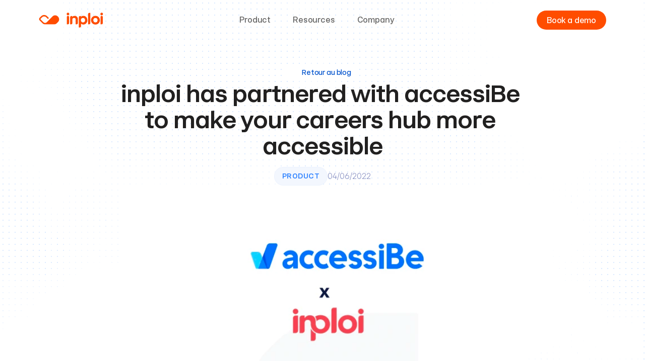

--- FILE ---
content_type: text/html
request_url: https://marketing.inploi.com/fr/blog/inploi-has-partnered-with-accessibe-to-make-your-careers
body_size: 32251
content:
<!doctype html>
<!-- Made in Framer · framer.com ✨ -->
<!-- Published Jan 19, 2026, 4:09 PM UTC -->
<html lang="fr-FR">
<head>
	<meta charset="utf-8">
	
	
	<script>try{if(localStorage.get("__framer_force_showing_editorbar_since")){const n=document.createElement("link");n.rel = "modulepreload";n.href="https://framer.com/edit/init.mjs";document.head.appendChild(n)}}catch(e){}</script>
	<!-- Start of headStart -->
    
    <!-- End of headStart -->
	<meta name="viewport" content="width=device-width">
	<meta name="generator" content="Framer 05a55d9">
	<title>inploi | Blog · inploi has partnered with accessiBe to make your careers hub more accessible</title>
    <meta name="description" content="Vous allez traduire une propriété &quot;texte&quot; contenant du texte dans un objet JSON en utilisant la configuration suivante : You can now ensure that your career hub is accessible for all, no matter their abilities.">
    <meta name="framer-search-index" content="https://framerusercontent.com/sites/13hOTisrxGqvP4BtMVRLdy/searchIndex-4e4rPZ6WBhKc.json">
    <meta name="framer-search-index-fallback" content="https://framerusercontent.com/sites/13hOTisrxGqvP4BtMVRLdy/searchIndex-JVc2ULQyc1kd.json">
    <link href="https://framerusercontent.com/images/qRBXUYiDVQxxyxt0v7uqGJ5UUA.png" rel="icon" media="(prefers-color-scheme: light)">
    <link href="https://framerusercontent.com/images/qRBXUYiDVQxxyxt0v7uqGJ5UUA.png" rel="icon" media="(prefers-color-scheme: dark)">
    <link rel="apple-touch-icon" href="https://framerusercontent.com/images/u3CDgVXa79KDobgO52S2o0OhGQQ.png">
    <!-- Open Graph / Facebook -->
    <meta property="og:type" content="website">
    <meta property="og:title" content="inploi | Blog · inploi has partnered with accessiBe to make your careers hub more accessible">
    <meta property="og:description" content="Vous allez traduire une propriété &quot;texte&quot; contenant du texte dans un objet JSON en utilisant la configuration suivante : You can now ensure that your career hub is accessible for all, no matter their abilities.">
    <meta property="og:image" content="https://framerusercontent.com/images/iWpLwFxivgeY4n3M4afMPH88A.png?width=840&amp;height=358">
    <!-- Twitter -->
    <meta name="twitter:card" content="summary_large_image">
    <meta name="twitter:title" content="inploi | Blog · inploi has partnered with accessiBe to make your careers hub more accessible">
    <meta name="twitter:description" content="Vous allez traduire une propriété &quot;texte&quot; contenant du texte dans un objet JSON en utilisant la configuration suivante : You can now ensure that your career hub is accessible for all, no matter their abilities.">
    <meta name="twitter:image" content="https://framerusercontent.com/images/iWpLwFxivgeY4n3M4afMPH88A.png?width=840&amp;height=358">
    
	<!-- Global site tag (gtag.js) - Google Analytics -->
	<script async src="https://www.googletagmanager.com/gtag/js?id=G-7XGF9QQN84"></script>
	<script>
	  window.dataLayer = window.dataLayer || [];
	  function gtag(){window.dataLayer.push(arguments);}
	  gtag('js', new Date());
	  gtag('config', 'G-7XGF9QQN84');
	</script>
	
	<style data-framer-font-css>/* cyrillic-ext */
@font-face {
  font-family: 'Fira Code';
  font-style: normal;
  font-weight: 400;
  src: url(https://fonts.gstatic.com/s/firacode/v27/uU9eCBsR6Z2vfE9aq3bL0fxyUs4tcw4W_D1sJV37Nv7g.woff2) format('woff2');
  unicode-range: U+0460-052F, U+1C80-1C8A, U+20B4, U+2DE0-2DFF, U+A640-A69F, U+FE2E-FE2F;
}
/* cyrillic */
@font-face {
  font-family: 'Fira Code';
  font-style: normal;
  font-weight: 400;
  src: url(https://fonts.gstatic.com/s/firacode/v27/uU9eCBsR6Z2vfE9aq3bL0fxyUs4tcw4W_D1sJVT7Nv7g.woff2) format('woff2');
  unicode-range: U+0301, U+0400-045F, U+0490-0491, U+04B0-04B1, U+2116;
}
/* greek-ext */
@font-face {
  font-family: 'Fira Code';
  font-style: normal;
  font-weight: 400;
  src: url(https://fonts.gstatic.com/s/firacode/v27/uU9eCBsR6Z2vfE9aq3bL0fxyUs4tcw4W_D1sJVz7Nv7g.woff2) format('woff2');
  unicode-range: U+1F00-1FFF;
}
/* greek */
@font-face {
  font-family: 'Fira Code';
  font-style: normal;
  font-weight: 400;
  src: url(https://fonts.gstatic.com/s/firacode/v27/uU9eCBsR6Z2vfE9aq3bL0fxyUs4tcw4W_D1sJVP7Nv7g.woff2) format('woff2');
  unicode-range: U+0370-0377, U+037A-037F, U+0384-038A, U+038C, U+038E-03A1, U+03A3-03FF;
}
/* symbols2 */
@font-face {
  font-family: 'Fira Code';
  font-style: normal;
  font-weight: 400;
  src: url(https://fonts.gstatic.com/s/firacode/v27/uU9eCBsR6Z2vfE9aq3bL0fxyUs4tcw4W_D1sJeraE8PZqw.woff2) format('woff2');
  unicode-range: U+2000-2001, U+2004-2008, U+200A, U+23B8-23BD, U+2500-259F;
}
/* latin-ext */
@font-face {
  font-family: 'Fira Code';
  font-style: normal;
  font-weight: 400;
  src: url(https://fonts.gstatic.com/s/firacode/v27/uU9eCBsR6Z2vfE9aq3bL0fxyUs4tcw4W_D1sJV77Nv7g.woff2) format('woff2');
  unicode-range: U+0100-02BA, U+02BD-02C5, U+02C7-02CC, U+02CE-02D7, U+02DD-02FF, U+0304, U+0308, U+0329, U+1D00-1DBF, U+1E00-1E9F, U+1EF2-1EFF, U+2020, U+20A0-20AB, U+20AD-20C0, U+2113, U+2C60-2C7F, U+A720-A7FF;
}
/* latin */
@font-face {
  font-family: 'Fira Code';
  font-style: normal;
  font-weight: 400;
  src: url(https://fonts.gstatic.com/s/firacode/v27/uU9eCBsR6Z2vfE9aq3bL0fxyUs4tcw4W_D1sJVD7Ng.woff2) format('woff2');
  unicode-range: U+0000-00FF, U+0131, U+0152-0153, U+02BB-02BC, U+02C6, U+02DA, U+02DC, U+0304, U+0308, U+0329, U+2000-206F, U+20AC, U+2122, U+2191, U+2193, U+2212, U+2215, U+FEFF, U+FFFD;
}
/* cyrillic-ext */
@font-face {
  font-family: 'JetBrains Mono';
  font-style: normal;
  font-weight: 400;
  src: url(https://fonts.gstatic.com/s/jetbrainsmono/v24/tDbY2o-flEEny0FZhsfKu5WU4zr3E_BX0PnT8RD8yKxTN1OVgaY.woff2) format('woff2');
  unicode-range: U+0460-052F, U+1C80-1C8A, U+20B4, U+2DE0-2DFF, U+A640-A69F, U+FE2E-FE2F;
}
/* cyrillic */
@font-face {
  font-family: 'JetBrains Mono';
  font-style: normal;
  font-weight: 400;
  src: url(https://fonts.gstatic.com/s/jetbrainsmono/v24/tDbY2o-flEEny0FZhsfKu5WU4zr3E_BX0PnT8RD8yKxTPlOVgaY.woff2) format('woff2');
  unicode-range: U+0301, U+0400-045F, U+0490-0491, U+04B0-04B1, U+2116;
}
/* greek */
@font-face {
  font-family: 'JetBrains Mono';
  font-style: normal;
  font-weight: 400;
  src: url(https://fonts.gstatic.com/s/jetbrainsmono/v24/tDbY2o-flEEny0FZhsfKu5WU4zr3E_BX0PnT8RD8yKxTOVOVgaY.woff2) format('woff2');
  unicode-range: U+0370-0377, U+037A-037F, U+0384-038A, U+038C, U+038E-03A1, U+03A3-03FF;
}
/* vietnamese */
@font-face {
  font-family: 'JetBrains Mono';
  font-style: normal;
  font-weight: 400;
  src: url(https://fonts.gstatic.com/s/jetbrainsmono/v24/tDbY2o-flEEny0FZhsfKu5WU4zr3E_BX0PnT8RD8yKxTNVOVgaY.woff2) format('woff2');
  unicode-range: U+0102-0103, U+0110-0111, U+0128-0129, U+0168-0169, U+01A0-01A1, U+01AF-01B0, U+0300-0301, U+0303-0304, U+0308-0309, U+0323, U+0329, U+1EA0-1EF9, U+20AB;
}
/* latin-ext */
@font-face {
  font-family: 'JetBrains Mono';
  font-style: normal;
  font-weight: 400;
  src: url(https://fonts.gstatic.com/s/jetbrainsmono/v24/tDbY2o-flEEny0FZhsfKu5WU4zr3E_BX0PnT8RD8yKxTNFOVgaY.woff2) format('woff2');
  unicode-range: U+0100-02BA, U+02BD-02C5, U+02C7-02CC, U+02CE-02D7, U+02DD-02FF, U+0304, U+0308, U+0329, U+1D00-1DBF, U+1E00-1E9F, U+1EF2-1EFF, U+2020, U+20A0-20AB, U+20AD-20C0, U+2113, U+2C60-2C7F, U+A720-A7FF;
}
/* latin */
@font-face {
  font-family: 'JetBrains Mono';
  font-style: normal;
  font-weight: 400;
  src: url(https://fonts.gstatic.com/s/jetbrainsmono/v24/tDbY2o-flEEny0FZhsfKu5WU4zr3E_BX0PnT8RD8yKxTOlOV.woff2) format('woff2');
  unicode-range: U+0000-00FF, U+0131, U+0152-0153, U+02BB-02BC, U+02C6, U+02DA, U+02DC, U+0304, U+0308, U+0329, U+2000-206F, U+20AC, U+2122, U+2191, U+2193, U+2212, U+2215, U+FEFF, U+FFFD;
}

@font-face { font-family: "Innovator Grotesk Semi Bold"; src: url("https://framerusercontent.com/assets/0ZoG4PcAQlmdXvpfKOXnmifZ20.woff2"); font-display: swap; font-style: normal; font-weight: 600 }
@font-face { font-family: "Innovator Grotesk Medium"; src: url("https://framerusercontent.com/assets/PZDhrRJdtf0116kMvnwem7j3CY.woff2"); font-display: swap; font-style: normal; font-weight: 500 }
@font-face { font-family: "Nexa Text Bold"; src: url("https://framerusercontent.com/assets/Zn4ijTPyrStafV3Y7nFNWJ5rzt4.woff2"); font-display: swap }
@font-face { font-family: "Innovator Grotesk Medium"; src: url("https://framerusercontent.com/assets/PZDhrRJdtf0116kMvnwem7j3CY.woff2"); font-display: swap }
@font-face { font-family: "Innovator Grotesk Bold"; src: url("https://framerusercontent.com/assets/ysZUu2wbihveTeOwCfIbOkpk8.woff2"); font-display: swap; font-style: normal; font-weight: 700 }
@font-face { font-family: "Innovator Grotesk Regular"; src: url("https://framerusercontent.com/assets/zcWRjKmVIHPkTVue8j8VJzhmivo.woff2"); font-display: swap }
@font-face { font-family: "Innovator Grotesk Semi Bold"; src: url("https://framerusercontent.com/assets/0ZoG4PcAQlmdXvpfKOXnmifZ20.woff2"); font-display: swap }
@font-face { font-family: "Nexa Text Book"; src: url("https://framerusercontent.com/assets/QbEPAs9IB5BGoV257QyaRyP6BA.woff2"); font-display: swap }
@font-face { font-family: "Innovator Grotesk Light"; src: url("https://framerusercontent.com/assets/g9E3vxMzRheJza2XhBfjS9eqZSI.woff2"); font-display: swap }
@font-face { font-family: "Innovator Grotesk Bold"; src: url("https://framerusercontent.com/assets/ysZUu2wbihveTeOwCfIbOkpk8.woff2"); font-display: swap }
@font-face { font-family: "Nexa Extra Bold"; src: url("https://framerusercontent.com/assets/jkCrVE87XTc0Nigba7lEAljdvhk.woff2"); font-display: swap }
@font-face { font-family: "Nexa Heavy"; src: url("https://framerusercontent.com/assets/yvkVlF4tG2vsUx5k7TKKZZs0F4.woff2"); font-display: swap }
@font-face { font-family: "Nexa Bold"; src: url("https://framerusercontent.com/assets/revB78T2JXOJStyzUvpoFc4eG0A.woff2"); font-display: swap }
@font-face { font-family: "Nexa Text Book Italic"; src: url("https://framerusercontent.com/assets/F6akxaOuuy4Wv6wQKGm6t5a02M.woff2"); font-display: swap }
@font-face { font-family: "Nexa Bold"; src: url("https://framerusercontent.com/assets/revB78T2JXOJStyzUvpoFc4eG0A.woff2"); font-display: swap; font-style: normal; font-weight: 700 }
@font-face { font-family: "Nexa Extra Bold"; src: url("https://framerusercontent.com/assets/jkCrVE87XTc0Nigba7lEAljdvhk.woff2"); font-display: swap; font-style: normal; font-weight: 800 }
@font-face { font-family: "Nexa Text Book"; src: url("https://framerusercontent.com/assets/QbEPAs9IB5BGoV257QyaRyP6BA.woff2"); font-display: swap; font-style: normal; font-weight: 300 }
@font-face { font-family: "Inter"; src: url("https://framerusercontent.com/assets/5vvr9Vy74if2I6bQbJvbw7SY1pQ.woff2"); font-display: swap; font-style: normal; font-weight: 400; unicode-range: U+0460-052F, U+1C80-1C88, U+20B4, U+2DE0-2DFF, U+A640-A69F, U+FE2E-FE2F }
@font-face { font-family: "Inter"; src: url("https://framerusercontent.com/assets/EOr0mi4hNtlgWNn9if640EZzXCo.woff2"); font-display: swap; font-style: normal; font-weight: 400; unicode-range: U+0301, U+0400-045F, U+0490-0491, U+04B0-04B1, U+2116 }
@font-face { font-family: "Inter"; src: url("https://framerusercontent.com/assets/Y9k9QrlZAqio88Klkmbd8VoMQc.woff2"); font-display: swap; font-style: normal; font-weight: 400; unicode-range: U+1F00-1FFF }
@font-face { font-family: "Inter"; src: url("https://framerusercontent.com/assets/OYrD2tBIBPvoJXiIHnLoOXnY9M.woff2"); font-display: swap; font-style: normal; font-weight: 400; unicode-range: U+0370-03FF }
@font-face { font-family: "Inter"; src: url("https://framerusercontent.com/assets/JeYwfuaPfZHQhEG8U5gtPDZ7WQ.woff2"); font-display: swap; font-style: normal; font-weight: 400; unicode-range: U+0100-024F, U+0259, U+1E00-1EFF, U+2020, U+20A0-20AB, U+20AD-20CF, U+2113, U+2C60-2C7F, U+A720-A7FF }
@font-face { font-family: "Inter"; src: url("https://framerusercontent.com/assets/GrgcKwrN6d3Uz8EwcLHZxwEfC4.woff2"); font-display: swap; font-style: normal; font-weight: 400; unicode-range: U+0000-00FF, U+0131, U+0152-0153, U+02BB-02BC, U+02C6, U+02DA, U+02DC, U+2000-206F, U+2070, U+2074-207E, U+2080-208E, U+20AC, U+2122, U+2191, U+2193, U+2212, U+2215, U+FEFF, U+FFFD }
@font-face { font-family: "Inter"; src: url("https://framerusercontent.com/assets/b6Y37FthZeALduNqHicBT6FutY.woff2"); font-display: swap; font-style: normal; font-weight: 400; unicode-range: U+0102-0103, U+0110-0111, U+0128-0129, U+0168-0169, U+01A0-01A1, U+01AF-01B0, U+1EA0-1EF9, U+20AB }
@font-face { font-family: "Inter"; src: url("https://framerusercontent.com/assets/DpPBYI0sL4fYLgAkX8KXOPVt7c.woff2"); font-display: swap; font-style: normal; font-weight: 700; unicode-range: U+0460-052F, U+1C80-1C88, U+20B4, U+2DE0-2DFF, U+A640-A69F, U+FE2E-FE2F }
@font-face { font-family: "Inter"; src: url("https://framerusercontent.com/assets/4RAEQdEOrcnDkhHiiCbJOw92Lk.woff2"); font-display: swap; font-style: normal; font-weight: 700; unicode-range: U+0301, U+0400-045F, U+0490-0491, U+04B0-04B1, U+2116 }
@font-face { font-family: "Inter"; src: url("https://framerusercontent.com/assets/1K3W8DizY3v4emK8Mb08YHxTbs.woff2"); font-display: swap; font-style: normal; font-weight: 700; unicode-range: U+1F00-1FFF }
@font-face { font-family: "Inter"; src: url("https://framerusercontent.com/assets/tUSCtfYVM1I1IchuyCwz9gDdQ.woff2"); font-display: swap; font-style: normal; font-weight: 700; unicode-range: U+0370-03FF }
@font-face { font-family: "Inter"; src: url("https://framerusercontent.com/assets/VgYFWiwsAC5OYxAycRXXvhze58.woff2"); font-display: swap; font-style: normal; font-weight: 700; unicode-range: U+0100-024F, U+0259, U+1E00-1EFF, U+2020, U+20A0-20AB, U+20AD-20CF, U+2113, U+2C60-2C7F, U+A720-A7FF }
@font-face { font-family: "Inter"; src: url("https://framerusercontent.com/assets/syRNPWzAMIrcJ3wIlPIP43KjQs.woff2"); font-display: swap; font-style: normal; font-weight: 700; unicode-range: U+0000-00FF, U+0131, U+0152-0153, U+02BB-02BC, U+02C6, U+02DA, U+02DC, U+2000-206F, U+2070, U+2074-207E, U+2080-208E, U+20AC, U+2122, U+2191, U+2193, U+2212, U+2215, U+FEFF, U+FFFD }
@font-face { font-family: "Inter"; src: url("https://framerusercontent.com/assets/GIryZETIX4IFypco5pYZONKhJIo.woff2"); font-display: swap; font-style: normal; font-weight: 700; unicode-range: U+0102-0103, U+0110-0111, U+0128-0129, U+0168-0169, U+01A0-01A1, U+01AF-01B0, U+1EA0-1EF9, U+20AB }
@font-face { font-family: "Inter"; src: url("https://framerusercontent.com/assets/NXxvFRoY5LDh3yCm7MEP2jqYk.woff2"); font-style: normal; font-weight: 100; unicode-range: U+0460-052F, U+1C80-1C88, U+20B4, U+2DE0-2DFF, U+A640-A69F, U+FE2E-FE2F }
@font-face { font-family: "Inter"; src: url("https://framerusercontent.com/assets/5CcgcVyoWSqO1THBiISd6oCog.woff2"); font-style: normal; font-weight: 100; unicode-range: U+0301, U+0400-045F, U+0490-0491, U+04B0-04B1, U+2116 }
@font-face { font-family: "Inter"; src: url("https://framerusercontent.com/assets/MF544SVCvk3yNpLIz3pwDXFZPKM.woff2"); font-style: normal; font-weight: 100; unicode-range: U+1F00-1FFF }
@font-face { font-family: "Inter"; src: url("https://framerusercontent.com/assets/TNtxudDBkAm2RXdtU3rvTBwoM.woff2"); font-style: normal; font-weight: 100; unicode-range: U+0370-03FF }
@font-face { font-family: "Inter"; src: url("https://framerusercontent.com/assets/fIabp4VN5z7iJ3lNOz9qfNeQHc.woff2"); font-style: normal; font-weight: 100; unicode-range: U+0100-024F, U+0259, U+1E00-1EFF, U+2020, U+20A0-20AB, U+20AD-20CF, U+2113, U+2C60-2C7F, U+A720-A7FF }
@font-face { font-family: "Inter"; src: url("https://framerusercontent.com/assets/8kSLqTnVCEtjx0nu8PxTD4Nh5UU.woff2"); font-style: normal; font-weight: 100; unicode-range: U+0000-00FF, U+0131, U+0152-0153, U+02BB-02BC, U+02C6, U+02DA, U+02DC, U+2000-206F, U+2070, U+2074-207E, U+2080-208E, U+20AC, U+2122, U+2191, U+2193, U+2212, U+2215, U+FEFF, U+FFFD }
@font-face { font-family: "Inter"; src: url("https://framerusercontent.com/assets/9iRSYClnXA0RMygyIn6yjjWXJw.woff2"); font-style: normal; font-weight: 100; unicode-range: U+0102-0103, U+0110-0111, U+0128-0129, U+0168-0169, U+01A0-01A1, U+01AF-01B0, U+1EA0-1EF9, U+20AB }
@font-face { font-family: "Inter"; src: url("https://framerusercontent.com/assets/MVhJhYeDWxeyqT939zMNyw9p8.woff2"); font-style: normal; font-weight: 200; unicode-range: U+0460-052F, U+1C80-1C88, U+20B4, U+2DE0-2DFF, U+A640-A69F, U+FE2E-FE2F }
@font-face { font-family: "Inter"; src: url("https://framerusercontent.com/assets/WXQXYfAQJIi2pCJACAfWWXfIDqI.woff2"); font-style: normal; font-weight: 200; unicode-range: U+0301, U+0400-045F, U+0490-0491, U+04B0-04B1, U+2116 }
@font-face { font-family: "Inter"; src: url("https://framerusercontent.com/assets/RJeJJARdrtNUtic58kOz7hIgBuE.woff2"); font-style: normal; font-weight: 200; unicode-range: U+1F00-1FFF }
@font-face { font-family: "Inter"; src: url("https://framerusercontent.com/assets/4hBRAuM02i3fsxYDzyNvt5Az2so.woff2"); font-style: normal; font-weight: 200; unicode-range: U+0370-03FF }
@font-face { font-family: "Inter"; src: url("https://framerusercontent.com/assets/fz1JbBffNGgK7BNUI1mmbFBlgA8.woff2"); font-style: normal; font-weight: 200; unicode-range: U+0100-024F, U+0259, U+1E00-1EFF, U+2020, U+20A0-20AB, U+20AD-20CF, U+2113, U+2C60-2C7F, U+A720-A7FF }
@font-face { font-family: "Inter"; src: url("https://framerusercontent.com/assets/Z4sGWU2OKBoXPWulb5P25vULA.woff2"); font-style: normal; font-weight: 200; unicode-range: U+0000-00FF, U+0131, U+0152-0153, U+02BB-02BC, U+02C6, U+02DA, U+02DC, U+2000-206F, U+2070, U+2074-207E, U+2080-208E, U+20AC, U+2122, U+2191, U+2193, U+2212, U+2215, U+FEFF, U+FFFD }
@font-face { font-family: "Inter"; src: url("https://framerusercontent.com/assets/eIZyQwIlHYR0mnMSneEDMtqBPgw.woff2"); font-style: normal; font-weight: 200; unicode-range: U+0102-0103, U+0110-0111, U+0128-0129, U+0168-0169, U+01A0-01A1, U+01AF-01B0, U+1EA0-1EF9, U+20AB }
@font-face { font-family: "Inter"; src: url("https://framerusercontent.com/assets/BkDpl4ghaqvMi1btKFyG2tdbec.woff2"); font-display: swap; font-style: normal; font-weight: 300; unicode-range: U+0460-052F, U+1C80-1C88, U+20B4, U+2DE0-2DFF, U+A640-A69F, U+FE2E-FE2F }
@font-face { font-family: "Inter"; src: url("https://framerusercontent.com/assets/zAMK70AQRFSShJgUiaR5IiIhgzk.woff2"); font-display: swap; font-style: normal; font-weight: 300; unicode-range: U+0301, U+0400-045F, U+0490-0491, U+04B0-04B1, U+2116 }
@font-face { font-family: "Inter"; src: url("https://framerusercontent.com/assets/IETjvc5qzUaRoaruDpPSwCUM8.woff2"); font-display: swap; font-style: normal; font-weight: 300; unicode-range: U+1F00-1FFF }
@font-face { font-family: "Inter"; src: url("https://framerusercontent.com/assets/oLCoaT3ioA0fHdJnWR9W6k7NY.woff2"); font-display: swap; font-style: normal; font-weight: 300; unicode-range: U+0370-03FF }
@font-face { font-family: "Inter"; src: url("https://framerusercontent.com/assets/Sj0PCHQSBjFmEp6NBWg6FNaKc.woff2"); font-display: swap; font-style: normal; font-weight: 300; unicode-range: U+0100-024F, U+0259, U+1E00-1EFF, U+2020, U+20A0-20AB, U+20AD-20CF, U+2113, U+2C60-2C7F, U+A720-A7FF }
@font-face { font-family: "Inter"; src: url("https://framerusercontent.com/assets/aqiiD4LUKkKzXdjGL5UzHq8bo5w.woff2"); font-display: swap; font-style: normal; font-weight: 300; unicode-range: U+0000-00FF, U+0131, U+0152-0153, U+02BB-02BC, U+02C6, U+02DA, U+02DC, U+2000-206F, U+2070, U+2074-207E, U+2080-208E, U+20AC, U+2122, U+2191, U+2193, U+2212, U+2215, U+FEFF, U+FFFD }
@font-face { font-family: "Inter"; src: url("https://framerusercontent.com/assets/H4TfENUY1rh8R9UaSD6vngjJP3M.woff2"); font-display: swap; font-style: normal; font-weight: 300; unicode-range: U+0102-0103, U+0110-0111, U+0128-0129, U+0168-0169, U+01A0-01A1, U+01AF-01B0, U+1EA0-1EF9, U+20AB }
@font-face { font-family: "Inter"; src: url("https://framerusercontent.com/assets/5A3Ce6C9YYmCjpQx9M4inSaKU.woff2"); font-display: swap; font-style: normal; font-weight: 500; unicode-range: U+0460-052F, U+1C80-1C88, U+20B4, U+2DE0-2DFF, U+A640-A69F, U+FE2E-FE2F }
@font-face { font-family: "Inter"; src: url("https://framerusercontent.com/assets/Qx95Xyt0Ka3SGhinnbXIGpEIyP4.woff2"); font-display: swap; font-style: normal; font-weight: 500; unicode-range: U+0301, U+0400-045F, U+0490-0491, U+04B0-04B1, U+2116 }
@font-face { font-family: "Inter"; src: url("https://framerusercontent.com/assets/6mJuEAguuIuMog10gGvH5d3cl8.woff2"); font-display: swap; font-style: normal; font-weight: 500; unicode-range: U+1F00-1FFF }
@font-face { font-family: "Inter"; src: url("https://framerusercontent.com/assets/xYYWaj7wCU5zSQH0eXvSaS19wo.woff2"); font-display: swap; font-style: normal; font-weight: 500; unicode-range: U+0370-03FF }
@font-face { font-family: "Inter"; src: url("https://framerusercontent.com/assets/otTaNuNpVK4RbdlT7zDDdKvQBA.woff2"); font-display: swap; font-style: normal; font-weight: 500; unicode-range: U+0100-024F, U+0259, U+1E00-1EFF, U+2020, U+20A0-20AB, U+20AD-20CF, U+2113, U+2C60-2C7F, U+A720-A7FF }
@font-face { font-family: "Inter"; src: url("https://framerusercontent.com/assets/UjlFhCnUjxhNfep4oYBPqnEssyo.woff2"); font-display: swap; font-style: normal; font-weight: 500; unicode-range: U+0000-00FF, U+0131, U+0152-0153, U+02BB-02BC, U+02C6, U+02DA, U+02DC, U+2000-206F, U+2070, U+2074-207E, U+2080-208E, U+20AC, U+2122, U+2191, U+2193, U+2212, U+2215, U+FEFF, U+FFFD }
@font-face { font-family: "Inter"; src: url("https://framerusercontent.com/assets/DolVirEGb34pEXEp8t8FQBSK4.woff2"); font-display: swap; font-style: normal; font-weight: 500; unicode-range: U+0102-0103, U+0110-0111, U+0128-0129, U+0168-0169, U+01A0-01A1, U+01AF-01B0, U+1EA0-1EF9, U+20AB }
@font-face { font-family: "Inter"; src: url("https://framerusercontent.com/assets/hyOgCu0Xnghbimh0pE8QTvtt2AU.woff2"); font-display: swap; font-style: normal; font-weight: 600; unicode-range: U+0460-052F, U+1C80-1C88, U+20B4, U+2DE0-2DFF, U+A640-A69F, U+FE2E-FE2F }
@font-face { font-family: "Inter"; src: url("https://framerusercontent.com/assets/NeGmSOXrPBfEFIy5YZeHq17LEDA.woff2"); font-display: swap; font-style: normal; font-weight: 600; unicode-range: U+0301, U+0400-045F, U+0490-0491, U+04B0-04B1, U+2116 }
@font-face { font-family: "Inter"; src: url("https://framerusercontent.com/assets/oYaAX5himiTPYuN8vLWnqBbfD2s.woff2"); font-display: swap; font-style: normal; font-weight: 600; unicode-range: U+1F00-1FFF }
@font-face { font-family: "Inter"; src: url("https://framerusercontent.com/assets/lEJLP4R0yuCaMCjSXYHtJw72M.woff2"); font-display: swap; font-style: normal; font-weight: 600; unicode-range: U+0370-03FF }
@font-face { font-family: "Inter"; src: url("https://framerusercontent.com/assets/cRJyLNuTJR5jbyKzGi33wU9cqIQ.woff2"); font-display: swap; font-style: normal; font-weight: 600; unicode-range: U+0100-024F, U+0259, U+1E00-1EFF, U+2020, U+20A0-20AB, U+20AD-20CF, U+2113, U+2C60-2C7F, U+A720-A7FF }
@font-face { font-family: "Inter"; src: url("https://framerusercontent.com/assets/yDtI2UI8XcEg1W2je9XPN3Noo.woff2"); font-display: swap; font-style: normal; font-weight: 600; unicode-range: U+0000-00FF, U+0131, U+0152-0153, U+02BB-02BC, U+02C6, U+02DA, U+02DC, U+2000-206F, U+2070, U+2074-207E, U+2080-208E, U+20AC, U+2122, U+2191, U+2193, U+2212, U+2215, U+FEFF, U+FFFD }
@font-face { font-family: "Inter"; src: url("https://framerusercontent.com/assets/A0Wcc7NgXMjUuFdquHDrIZpzZw0.woff2"); font-display: swap; font-style: normal; font-weight: 600; unicode-range: U+0102-0103, U+0110-0111, U+0128-0129, U+0168-0169, U+01A0-01A1, U+01AF-01B0, U+1EA0-1EF9, U+20AB }
@font-face { font-family: "Inter"; src: url("https://framerusercontent.com/assets/PONfPc6h4EPYwJliXQBmjVx7QxI.woff2"); font-display: swap; font-style: normal; font-weight: 800; unicode-range: U+0460-052F, U+1C80-1C88, U+20B4, U+2DE0-2DFF, U+A640-A69F, U+FE2E-FE2F }
@font-face { font-family: "Inter"; src: url("https://framerusercontent.com/assets/zsnJN7Z1wdzUvepJniD3rbvJIyU.woff2"); font-display: swap; font-style: normal; font-weight: 800; unicode-range: U+0301, U+0400-045F, U+0490-0491, U+04B0-04B1, U+2116 }
@font-face { font-family: "Inter"; src: url("https://framerusercontent.com/assets/UrzZBOy7RyJEWAZGduzOeHiHuY.woff2"); font-display: swap; font-style: normal; font-weight: 800; unicode-range: U+1F00-1FFF }
@font-face { font-family: "Inter"; src: url("https://framerusercontent.com/assets/996sR9SfSDuYELz8oHhDOcErkY.woff2"); font-display: swap; font-style: normal; font-weight: 800; unicode-range: U+0370-03FF }
@font-face { font-family: "Inter"; src: url("https://framerusercontent.com/assets/ftN1HpyPVJEoEb4q36SOrNdLXU.woff2"); font-display: swap; font-style: normal; font-weight: 800; unicode-range: U+0100-024F, U+0259, U+1E00-1EFF, U+2020, U+20A0-20AB, U+20AD-20CF, U+2113, U+2C60-2C7F, U+A720-A7FF }
@font-face { font-family: "Inter"; src: url("https://framerusercontent.com/assets/Mput0MSwESKlJ6TMz9MPDXhgrk.woff2"); font-display: swap; font-style: normal; font-weight: 800; unicode-range: U+0000-00FF, U+0131, U+0152-0153, U+02BB-02BC, U+02C6, U+02DA, U+02DC, U+2000-206F, U+2070, U+2074-207E, U+2080-208E, U+20AC, U+2122, U+2191, U+2193, U+2212, U+2215, U+FEFF, U+FFFD }
@font-face { font-family: "Inter"; src: url("https://framerusercontent.com/assets/JAur4lGGSGRGyrFi59JSIKqVgU.woff2"); font-display: swap; font-style: normal; font-weight: 800; unicode-range: U+0102-0103, U+0110-0111, U+0128-0129, U+0168-0169, U+01A0-01A1, U+01AF-01B0, U+1EA0-1EF9, U+20AB }
@font-face { font-family: "Inter"; src: url("https://framerusercontent.com/assets/mkY5Sgyq51ik0AMrSBwhm9DJg.woff2"); font-style: normal; font-weight: 900; unicode-range: U+0460-052F, U+1C80-1C88, U+20B4, U+2DE0-2DFF, U+A640-A69F, U+FE2E-FE2F }
@font-face { font-family: "Inter"; src: url("https://framerusercontent.com/assets/X5hj6qzcHUYv7h1390c8Rhm6550.woff2"); font-style: normal; font-weight: 900; unicode-range: U+0301, U+0400-045F, U+0490-0491, U+04B0-04B1, U+2116 }
@font-face { font-family: "Inter"; src: url("https://framerusercontent.com/assets/gQhNpS3tN86g8RcVKYUUaKt2oMQ.woff2"); font-style: normal; font-weight: 900; unicode-range: U+1F00-1FFF }
@font-face { font-family: "Inter"; src: url("https://framerusercontent.com/assets/cugnVhSraaRyANCaUtI5FV17wk.woff2"); font-style: normal; font-weight: 900; unicode-range: U+0370-03FF }
@font-face { font-family: "Inter"; src: url("https://framerusercontent.com/assets/5HcVoGak8k5agFJSaKa4floXVu0.woff2"); font-style: normal; font-weight: 900; unicode-range: U+0100-024F, U+0259, U+1E00-1EFF, U+2020, U+20A0-20AB, U+20AD-20CF, U+2113, U+2C60-2C7F, U+A720-A7FF }
@font-face { font-family: "Inter"; src: url("https://framerusercontent.com/assets/rZ5DdENNqIdFTIyQQiP5isO7M.woff2"); font-style: normal; font-weight: 900; unicode-range: U+0000-00FF, U+0131, U+0152-0153, U+02BB-02BC, U+02C6, U+02DA, U+02DC, U+2000-206F, U+2070, U+2074-207E, U+2080-208E, U+20AC, U+2122, U+2191, U+2193, U+2212, U+2215, U+FEFF, U+FFFD }
@font-face { font-family: "Inter"; src: url("https://framerusercontent.com/assets/P2Bw01CtL0b9wqygO0sSVogWbo.woff2"); font-style: normal; font-weight: 900; unicode-range: U+0102-0103, U+0110-0111, U+0128-0129, U+0168-0169, U+01A0-01A1, U+01AF-01B0, U+1EA0-1EF9, U+20AB }
@font-face { font-family: "Inter"; src: url("https://framerusercontent.com/assets/YJsHMqeEm0oDHuxRTVCwg5eZuo.woff2"); font-style: italic; font-weight: 100; unicode-range: U+0460-052F, U+1C80-1C88, U+20B4, U+2DE0-2DFF, U+A640-A69F, U+FE2E-FE2F }
@font-face { font-family: "Inter"; src: url("https://framerusercontent.com/assets/oJJMyJlDykMObEyb5VexHSxd24.woff2"); font-style: italic; font-weight: 100; unicode-range: U+0301, U+0400-045F, U+0490-0491, U+04B0-04B1, U+2116 }
@font-face { font-family: "Inter"; src: url("https://framerusercontent.com/assets/IpeaX0WzLaonj68howNZg4SJJaY.woff2"); font-style: italic; font-weight: 100; unicode-range: U+1F00-1FFF }
@font-face { font-family: "Inter"; src: url("https://framerusercontent.com/assets/KCj1bV3vDXY5OLHttTeRYcu9J8.woff2"); font-style: italic; font-weight: 100; unicode-range: U+0370-03FF }
@font-face { font-family: "Inter"; src: url("https://framerusercontent.com/assets/biaVHhOprxbHaR3dIP7Z8cYurHg.woff2"); font-style: italic; font-weight: 100; unicode-range: U+0100-024F, U+0259, U+1E00-1EFF, U+2020, U+20A0-20AB, U+20AD-20CF, U+2113, U+2C60-2C7F, U+A720-A7FF }
@font-face { font-family: "Inter"; src: url("https://framerusercontent.com/assets/3on0VNjjmogkq1f9ziKFcrY72MI.woff2"); font-style: italic; font-weight: 100; unicode-range: U+0000-00FF, U+0131, U+0152-0153, U+02BB-02BC, U+02C6, U+02DA, U+02DC, U+2000-206F, U+2070, U+2074-207E, U+2080-208E, U+20AC, U+2122, U+2191, U+2193, U+2212, U+2215, U+FEFF, U+FFFD }
@font-face { font-family: "Inter"; src: url("https://framerusercontent.com/assets/gNa011yWpVpNFgUhhSlDX8nUiPQ.woff2"); font-style: italic; font-weight: 100; unicode-range: U+0102-0103, U+0110-0111, U+0128-0129, U+0168-0169, U+01A0-01A1, U+01AF-01B0, U+1EA0-1EF9, U+20AB }
@font-face { font-family: "Inter"; src: url("https://framerusercontent.com/assets/vpq17U0WM26sBGHgq9jnrUmUf8.woff2"); font-style: italic; font-weight: 200; unicode-range: U+0460-052F, U+1C80-1C88, U+20B4, U+2DE0-2DFF, U+A640-A69F, U+FE2E-FE2F }
@font-face { font-family: "Inter"; src: url("https://framerusercontent.com/assets/bNYh7lNMEpOegeRYAtyGel1WqBE.woff2"); font-style: italic; font-weight: 200; unicode-range: U+0301, U+0400-045F, U+0490-0491, U+04B0-04B1, U+2116 }
@font-face { font-family: "Inter"; src: url("https://framerusercontent.com/assets/FBzcXZYmdulcZC0z278U6o0cw.woff2"); font-style: italic; font-weight: 200; unicode-range: U+1F00-1FFF }
@font-face { font-family: "Inter"; src: url("https://framerusercontent.com/assets/ua60IRqWK94xCrq0SC639Hbsdjg.woff2"); font-style: italic; font-weight: 200; unicode-range: U+0370-03FF }
@font-face { font-family: "Inter"; src: url("https://framerusercontent.com/assets/Pd8gNPn2dSCh4FyjWFw9PJysoQ.woff2"); font-style: italic; font-weight: 200; unicode-range: U+0100-024F, U+0259, U+1E00-1EFF, U+2020, U+20A0-20AB, U+20AD-20CF, U+2113, U+2C60-2C7F, U+A720-A7FF }
@font-face { font-family: "Inter"; src: url("https://framerusercontent.com/assets/6OdIurwS6YHsVW2i5fR5CKn0gg.woff2"); font-style: italic; font-weight: 200; unicode-range: U+0000-00FF, U+0131, U+0152-0153, U+02BB-02BC, U+02C6, U+02DA, U+02DC, U+2000-206F, U+2070, U+2074-207E, U+2080-208E, U+20AC, U+2122, U+2191, U+2193, U+2212, U+2215, U+FEFF, U+FFFD }
@font-face { font-family: "Inter"; src: url("https://framerusercontent.com/assets/DtVQjTG8OGGKnwKYrMHRZVCyo.woff2"); font-style: italic; font-weight: 200; unicode-range: U+0102-0103, U+0110-0111, U+0128-0129, U+0168-0169, U+01A0-01A1, U+01AF-01B0, U+1EA0-1EF9, U+20AB }
@font-face { font-family: "Inter"; src: url("https://framerusercontent.com/assets/YYB6GZmCWnZq3RWZOghuZIOxQY.woff2"); font-display: swap; font-style: italic; font-weight: 300; unicode-range: U+0460-052F, U+1C80-1C88, U+20B4, U+2DE0-2DFF, U+A640-A69F, U+FE2E-FE2F }
@font-face { font-family: "Inter"; src: url("https://framerusercontent.com/assets/miJTzODdiyIr3tRo9KEoqXXk2PM.woff2"); font-display: swap; font-style: italic; font-weight: 300; unicode-range: U+0301, U+0400-045F, U+0490-0491, U+04B0-04B1, U+2116 }
@font-face { font-family: "Inter"; src: url("https://framerusercontent.com/assets/6ZMhcggRFfEfbf7lncCpaUbA.woff2"); font-display: swap; font-style: italic; font-weight: 300; unicode-range: U+1F00-1FFF }
@font-face { font-family: "Inter"; src: url("https://framerusercontent.com/assets/8sCN6PGUr4I8q5hC5twAXfcwqV0.woff2"); font-display: swap; font-style: italic; font-weight: 300; unicode-range: U+0370-03FF }
@font-face { font-family: "Inter"; src: url("https://framerusercontent.com/assets/aUYDUTztS7anQw5JuwCncXeLOBY.woff2"); font-display: swap; font-style: italic; font-weight: 300; unicode-range: U+0100-024F, U+0259, U+1E00-1EFF, U+2020, U+20A0-20AB, U+20AD-20CF, U+2113, U+2C60-2C7F, U+A720-A7FF }
@font-face { font-family: "Inter"; src: url("https://framerusercontent.com/assets/8mwKwShtYEXIZ5diRBT74yn9jdQ.woff2"); font-display: swap; font-style: italic; font-weight: 300; unicode-range: U+0000-00FF, U+0131, U+0152-0153, U+02BB-02BC, U+02C6, U+02DA, U+02DC, U+2000-206F, U+2070, U+2074-207E, U+2080-208E, U+20AC, U+2122, U+2191, U+2193, U+2212, U+2215, U+FEFF, U+FFFD }
@font-face { font-family: "Inter"; src: url("https://framerusercontent.com/assets/yDiPvYxioBHsicnYxpPW35WQmx8.woff2"); font-display: swap; font-style: italic; font-weight: 300; unicode-range: U+0102-0103, U+0110-0111, U+0128-0129, U+0168-0169, U+01A0-01A1, U+01AF-01B0, U+1EA0-1EF9, U+20AB }
@font-face { font-family: "Inter"; src: url("https://framerusercontent.com/assets/CfMzU8w2e7tHgF4T4rATMPuWosA.woff2"); font-display: swap; font-style: italic; font-weight: 400; unicode-range: U+0460-052F, U+1C80-1C88, U+20B4, U+2DE0-2DFF, U+A640-A69F, U+FE2E-FE2F }
@font-face { font-family: "Inter"; src: url("https://framerusercontent.com/assets/867QObYax8ANsfX4TGEVU9YiCM.woff2"); font-display: swap; font-style: italic; font-weight: 400; unicode-range: U+0301, U+0400-045F, U+0490-0491, U+04B0-04B1, U+2116 }
@font-face { font-family: "Inter"; src: url("https://framerusercontent.com/assets/Oyn2ZbENFdnW7mt2Lzjk1h9Zb9k.woff2"); font-display: swap; font-style: italic; font-weight: 400; unicode-range: U+1F00-1FFF }
@font-face { font-family: "Inter"; src: url("https://framerusercontent.com/assets/cdAe8hgZ1cMyLu9g005pAW3xMo.woff2"); font-display: swap; font-style: italic; font-weight: 400; unicode-range: U+0370-03FF }
@font-face { font-family: "Inter"; src: url("https://framerusercontent.com/assets/DOfvtmE1UplCq161m6Hj8CSQYg.woff2"); font-display: swap; font-style: italic; font-weight: 400; unicode-range: U+0100-024F, U+0259, U+1E00-1EFF, U+2020, U+20A0-20AB, U+20AD-20CF, U+2113, U+2C60-2C7F, U+A720-A7FF }
@font-face { font-family: "Inter"; src: url("https://framerusercontent.com/assets/pKRFNWFoZl77qYCAIp84lN1h944.woff2"); font-display: swap; font-style: italic; font-weight: 400; unicode-range: U+0000-00FF, U+0131, U+0152-0153, U+02BB-02BC, U+02C6, U+02DA, U+02DC, U+2000-206F, U+2070, U+2074-207E, U+2080-208E, U+20AC, U+2122, U+2191, U+2193, U+2212, U+2215, U+FEFF, U+FFFD }
@font-face { font-family: "Inter"; src: url("https://framerusercontent.com/assets/tKtBcDnBMevsEEJKdNGhhkLzYo.woff2"); font-display: swap; font-style: italic; font-weight: 400; unicode-range: U+0102-0103, U+0110-0111, U+0128-0129, U+0168-0169, U+01A0-01A1, U+01AF-01B0, U+1EA0-1EF9, U+20AB }
@font-face { font-family: "Inter"; src: url("https://framerusercontent.com/assets/khkJkwSL66WFg8SX6Wa726c.woff2"); font-display: swap; font-style: italic; font-weight: 500; unicode-range: U+0460-052F, U+1C80-1C88, U+20B4, U+2DE0-2DFF, U+A640-A69F, U+FE2E-FE2F }
@font-face { font-family: "Inter"; src: url("https://framerusercontent.com/assets/0E7IMbDzcGABpBwwqNEt60wU0w.woff2"); font-display: swap; font-style: italic; font-weight: 500; unicode-range: U+0301, U+0400-045F, U+0490-0491, U+04B0-04B1, U+2116 }
@font-face { font-family: "Inter"; src: url("https://framerusercontent.com/assets/NTJ0nQgIF0gcDelS14zQ9NR9Q.woff2"); font-display: swap; font-style: italic; font-weight: 500; unicode-range: U+1F00-1FFF }
@font-face { font-family: "Inter"; src: url("https://framerusercontent.com/assets/QrcNhgEPfRl0LS8qz5Ln8olanl8.woff2"); font-display: swap; font-style: italic; font-weight: 500; unicode-range: U+0370-03FF }
@font-face { font-family: "Inter"; src: url("https://framerusercontent.com/assets/JEXmejW8mXOYMtt0hyRg811kHac.woff2"); font-display: swap; font-style: italic; font-weight: 500; unicode-range: U+0100-024F, U+0259, U+1E00-1EFF, U+2020, U+20A0-20AB, U+20AD-20CF, U+2113, U+2C60-2C7F, U+A720-A7FF }
@font-face { font-family: "Inter"; src: url("https://framerusercontent.com/assets/Bo5CNzBv77CafbxOtKIkpw9egw.woff2"); font-display: swap; font-style: italic; font-weight: 500; unicode-range: U+0000-00FF, U+0131, U+0152-0153, U+02BB-02BC, U+02C6, U+02DA, U+02DC, U+2000-206F, U+2070, U+2074-207E, U+2080-208E, U+20AC, U+2122, U+2191, U+2193, U+2212, U+2215, U+FEFF, U+FFFD }
@font-face { font-family: "Inter"; src: url("https://framerusercontent.com/assets/uy9s0iWuxiNnVt8EpTI3gzohpwo.woff2"); font-display: swap; font-style: italic; font-weight: 500; unicode-range: U+0102-0103, U+0110-0111, U+0128-0129, U+0168-0169, U+01A0-01A1, U+01AF-01B0, U+1EA0-1EF9, U+20AB }
@font-face { font-family: "Inter"; src: url("https://framerusercontent.com/assets/vxBnBhH8768IFAXAb4Qf6wQHKs.woff2"); font-display: swap; font-style: italic; font-weight: 600; unicode-range: U+0460-052F, U+1C80-1C88, U+20B4, U+2DE0-2DFF, U+A640-A69F, U+FE2E-FE2F }
@font-face { font-family: "Inter"; src: url("https://framerusercontent.com/assets/zSsEuoJdh8mcFVk976C05ZfQr8.woff2"); font-display: swap; font-style: italic; font-weight: 600; unicode-range: U+0301, U+0400-045F, U+0490-0491, U+04B0-04B1, U+2116 }
@font-face { font-family: "Inter"; src: url("https://framerusercontent.com/assets/b8ezwLrN7h2AUoPEENcsTMVJ0.woff2"); font-display: swap; font-style: italic; font-weight: 600; unicode-range: U+1F00-1FFF }
@font-face { font-family: "Inter"; src: url("https://framerusercontent.com/assets/mvNEIBLyHbscgHtwfsByjXUz3XY.woff2"); font-display: swap; font-style: italic; font-weight: 600; unicode-range: U+0370-03FF }
@font-face { font-family: "Inter"; src: url("https://framerusercontent.com/assets/6FI2EneKzM3qBy5foOZXey7coCA.woff2"); font-display: swap; font-style: italic; font-weight: 600; unicode-range: U+0100-024F, U+0259, U+1E00-1EFF, U+2020, U+20A0-20AB, U+20AD-20CF, U+2113, U+2C60-2C7F, U+A720-A7FF }
@font-face { font-family: "Inter"; src: url("https://framerusercontent.com/assets/fuyXZpVvOjq8NesCOfgirHCWyg.woff2"); font-display: swap; font-style: italic; font-weight: 600; unicode-range: U+0000-00FF, U+0131, U+0152-0153, U+02BB-02BC, U+02C6, U+02DA, U+02DC, U+2000-206F, U+2070, U+2074-207E, U+2080-208E, U+20AC, U+2122, U+2191, U+2193, U+2212, U+2215, U+FEFF, U+FFFD }
@font-face { font-family: "Inter"; src: url("https://framerusercontent.com/assets/NHHeAKJVP0ZWHk5YZnQQChIsBM.woff2"); font-display: swap; font-style: italic; font-weight: 600; unicode-range: U+0102-0103, U+0110-0111, U+0128-0129, U+0168-0169, U+01A0-01A1, U+01AF-01B0, U+1EA0-1EF9, U+20AB }
@font-face { font-family: "Inter"; src: url("https://framerusercontent.com/assets/H89BbHkbHDzlxZzxi8uPzTsp90.woff2"); font-display: swap; font-style: italic; font-weight: 700; unicode-range: U+0460-052F, U+1C80-1C88, U+20B4, U+2DE0-2DFF, U+A640-A69F, U+FE2E-FE2F }
@font-face { font-family: "Inter"; src: url("https://framerusercontent.com/assets/u6gJwDuwB143kpNK1T1MDKDWkMc.woff2"); font-display: swap; font-style: italic; font-weight: 700; unicode-range: U+0301, U+0400-045F, U+0490-0491, U+04B0-04B1, U+2116 }
@font-face { font-family: "Inter"; src: url("https://framerusercontent.com/assets/43sJ6MfOPh1LCJt46OvyDuSbA6o.woff2"); font-display: swap; font-style: italic; font-weight: 700; unicode-range: U+1F00-1FFF }
@font-face { font-family: "Inter"; src: url("https://framerusercontent.com/assets/wccHG0r4gBDAIRhfHiOlq6oEkqw.woff2"); font-display: swap; font-style: italic; font-weight: 700; unicode-range: U+0370-03FF }
@font-face { font-family: "Inter"; src: url("https://framerusercontent.com/assets/WZ367JPwf9bRW6LdTHN8rXgSjw.woff2"); font-display: swap; font-style: italic; font-weight: 700; unicode-range: U+0100-024F, U+0259, U+1E00-1EFF, U+2020, U+20A0-20AB, U+20AD-20CF, U+2113, U+2C60-2C7F, U+A720-A7FF }
@font-face { font-family: "Inter"; src: url("https://framerusercontent.com/assets/ia3uin3hQWqDrVloC1zEtYHWw.woff2"); font-display: swap; font-style: italic; font-weight: 700; unicode-range: U+0000-00FF, U+0131, U+0152-0153, U+02BB-02BC, U+02C6, U+02DA, U+02DC, U+2000-206F, U+2070, U+2074-207E, U+2080-208E, U+20AC, U+2122, U+2191, U+2193, U+2212, U+2215, U+FEFF, U+FFFD }
@font-face { font-family: "Inter"; src: url("https://framerusercontent.com/assets/2A4Xx7CngadFGlVV4xrO06OBHY.woff2"); font-display: swap; font-style: italic; font-weight: 700; unicode-range: U+0102-0103, U+0110-0111, U+0128-0129, U+0168-0169, U+01A0-01A1, U+01AF-01B0, U+1EA0-1EF9, U+20AB }
@font-face { font-family: "Inter"; src: url("https://framerusercontent.com/assets/if4nAQEfO1l3iBiurvlUSTaMA.woff2"); font-display: swap; font-style: italic; font-weight: 800; unicode-range: U+0460-052F, U+1C80-1C88, U+20B4, U+2DE0-2DFF, U+A640-A69F, U+FE2E-FE2F }
@font-face { font-family: "Inter"; src: url("https://framerusercontent.com/assets/GdJ7SQjcmkU1sz7lk5lMpKUlKY.woff2"); font-display: swap; font-style: italic; font-weight: 800; unicode-range: U+0301, U+0400-045F, U+0490-0491, U+04B0-04B1, U+2116 }
@font-face { font-family: "Inter"; src: url("https://framerusercontent.com/assets/sOA6LVskcCqlqggyjIZe0Zh39UQ.woff2"); font-display: swap; font-style: italic; font-weight: 800; unicode-range: U+1F00-1FFF }
@font-face { font-family: "Inter"; src: url("https://framerusercontent.com/assets/zUCSsMbWBcHOQoATrhsPVigkc.woff2"); font-display: swap; font-style: italic; font-weight: 800; unicode-range: U+0370-03FF }
@font-face { font-family: "Inter"; src: url("https://framerusercontent.com/assets/6eYp9yIAUvPZY7o0yfI4e2OP6g.woff2"); font-display: swap; font-style: italic; font-weight: 800; unicode-range: U+0100-024F, U+0259, U+1E00-1EFF, U+2020, U+20A0-20AB, U+20AD-20CF, U+2113, U+2C60-2C7F, U+A720-A7FF }
@font-face { font-family: "Inter"; src: url("https://framerusercontent.com/assets/8AYN209PzikkmqPEbOGJlpgu6M.woff2"); font-display: swap; font-style: italic; font-weight: 800; unicode-range: U+0000-00FF, U+0131, U+0152-0153, U+02BB-02BC, U+02C6, U+02DA, U+02DC, U+2000-206F, U+2070, U+2074-207E, U+2080-208E, U+20AC, U+2122, U+2191, U+2193, U+2212, U+2215, U+FEFF, U+FFFD }
@font-face { font-family: "Inter"; src: url("https://framerusercontent.com/assets/L9nHaKi7ULzGWchEehsfwttxOwM.woff2"); font-display: swap; font-style: italic; font-weight: 800; unicode-range: U+0102-0103, U+0110-0111, U+0128-0129, U+0168-0169, U+01A0-01A1, U+01AF-01B0, U+1EA0-1EF9, U+20AB }
@font-face { font-family: "Inter"; src: url("https://framerusercontent.com/assets/05KsVHGDmqXSBXM4yRZ65P8i0s.woff2"); font-style: italic; font-weight: 900; unicode-range: U+0460-052F, U+1C80-1C88, U+20B4, U+2DE0-2DFF, U+A640-A69F, U+FE2E-FE2F }
@font-face { font-family: "Inter"; src: url("https://framerusercontent.com/assets/ky8ovPukK4dJ1Pxq74qGhOqCYI.woff2"); font-style: italic; font-weight: 900; unicode-range: U+0301, U+0400-045F, U+0490-0491, U+04B0-04B1, U+2116 }
@font-face { font-family: "Inter"; src: url("https://framerusercontent.com/assets/vvNSqIj42qeQ2bvCRBIWKHscrc.woff2"); font-style: italic; font-weight: 900; unicode-range: U+1F00-1FFF }
@font-face { font-family: "Inter"; src: url("https://framerusercontent.com/assets/3ZmXbBKToJifDV9gwcifVd1tEY.woff2"); font-style: italic; font-weight: 900; unicode-range: U+0370-03FF }
@font-face { font-family: "Inter"; src: url("https://framerusercontent.com/assets/FNfhX3dt4ChuLJq2PwdlxHO7PU.woff2"); font-style: italic; font-weight: 900; unicode-range: U+0100-024F, U+0259, U+1E00-1EFF, U+2020, U+20A0-20AB, U+20AD-20CF, U+2113, U+2C60-2C7F, U+A720-A7FF }
@font-face { font-family: "Inter"; src: url("https://framerusercontent.com/assets/gcnfba68tfm7qAyrWRCf9r34jg.woff2"); font-style: italic; font-weight: 900; unicode-range: U+0000-00FF, U+0131, U+0152-0153, U+02BB-02BC, U+02C6, U+02DA, U+02DC, U+2000-206F, U+2070, U+2074-207E, U+2080-208E, U+20AC, U+2122, U+2191, U+2193, U+2212, U+2215, U+FEFF, U+FFFD }
@font-face { font-family: "Inter"; src: url("https://framerusercontent.com/assets/efTfQcBJ53kM2pB1hezSZ3RDUFs.woff2"); font-style: italic; font-weight: 900; unicode-range: U+0102-0103, U+0110-0111, U+0128-0129, U+0168-0169, U+01A0-01A1, U+01AF-01B0, U+1EA0-1EF9, U+20AB }
@font-face { font-family: "Inter Variable"; src: url("https://framerusercontent.com/assets/mYcqTSergLb16PdbJJQMl9ebYm4.woff2"); font-display: swap; font-style: normal; font-weight: 400; unicode-range: U+0460-052F, U+1C80-1C88, U+20B4, U+2DE0-2DFF, U+A640-A69F, U+FE2E-FE2F }
@font-face { font-family: "Inter Variable"; src: url("https://framerusercontent.com/assets/ZRl8AlxwsX1m7xS1eJCiSPbztg.woff2"); font-display: swap; font-style: normal; font-weight: 400; unicode-range: U+0301, U+0400-045F, U+0490-0491, U+04B0-04B1, U+2116 }
@font-face { font-family: "Inter Variable"; src: url("https://framerusercontent.com/assets/nhSQpBRqFmXNUBY2p5SENQ8NplQ.woff2"); font-display: swap; font-style: normal; font-weight: 400; unicode-range: U+1F00-1FFF }
@font-face { font-family: "Inter Variable"; src: url("https://framerusercontent.com/assets/DYHjxG0qXjopUuruoacfl5SA.woff2"); font-display: swap; font-style: normal; font-weight: 400; unicode-range: U+0370-03FF }
@font-face { font-family: "Inter Variable"; src: url("https://framerusercontent.com/assets/s7NH6sl7w4NU984r5hcmo1tPSYo.woff2"); font-display: swap; font-style: normal; font-weight: 400; unicode-range: U+0100-024F, U+0259, U+1E00-1EFF, U+2020, U+20A0-20AB, U+20AD-20CF, U+2113, U+2C60-2C7F, U+A720-A7FF }
@font-face { font-family: "Inter Variable"; src: url("https://framerusercontent.com/assets/7lw0VWkeXrGYJT05oB3DsFy8BaY.woff2"); font-display: swap; font-style: normal; font-weight: 400; unicode-range: U+0000-00FF, U+0131, U+0152-0153, U+02BB-02BC, U+02C6, U+02DA, U+02DC, U+2000-206F, U+2070, U+2074-207E, U+2080-208E, U+20AC, U+2122, U+2191, U+2193, U+2212, U+2215, U+FEFF, U+FFFD }
@font-face { font-family: "Inter Variable"; src: url("https://framerusercontent.com/assets/wx5nfqEgOXnxuFaxB0Mn9OhmcZA.woff2"); font-display: swap; font-style: normal; font-weight: 400; unicode-range: U+0102-0103, U+0110-0111, U+0128-0129, U+0168-0169, U+01A0-01A1, U+01AF-01B0, U+1EA0-1EF9, U+20AB }
@font-face { font-family: "Inter Variable"; src: url("https://framerusercontent.com/assets/FMAZXZOvzvP9daUF2pk7jeNQE.woff2"); font-display: swap; font-style: italic; font-weight: 400; unicode-range: U+0460-052F, U+1C80-1C88, U+20B4, U+2DE0-2DFF, U+A640-A69F, U+FE2E-FE2F }
@font-face { font-family: "Inter Variable"; src: url("https://framerusercontent.com/assets/XRXDXcGEcHEhj5vRoCcaNzLUII.woff2"); font-display: swap; font-style: italic; font-weight: 400; unicode-range: U+0301, U+0400-045F, U+0490-0491, U+04B0-04B1, U+2116 }
@font-face { font-family: "Inter Variable"; src: url("https://framerusercontent.com/assets/WL8JiibS9vHU7Cb3NGaJKioRjQ.woff2"); font-display: swap; font-style: italic; font-weight: 400; unicode-range: U+1F00-1FFF }
@font-face { font-family: "Inter Variable"; src: url("https://framerusercontent.com/assets/LfqxQLLXCFxnUuZS8fkv9AT0uI.woff2"); font-display: swap; font-style: italic; font-weight: 400; unicode-range: U+0370-03FF }
@font-face { font-family: "Inter Variable"; src: url("https://framerusercontent.com/assets/3IqofWpyruZr7Qc3kaedPmw7o.woff2"); font-display: swap; font-style: italic; font-weight: 400; unicode-range: U+0100-024F, U+0259, U+1E00-1EFF, U+2020, U+20A0-20AB, U+20AD-20CF, U+2113, U+2C60-2C7F, U+A720-A7FF }
@font-face { font-family: "Inter Variable"; src: url("https://framerusercontent.com/assets/N9O1YBTY0ROZrE0GiMsoMSyPbQ.woff2"); font-display: swap; font-style: italic; font-weight: 400; unicode-range: U+0000-00FF, U+0131, U+0152-0153, U+02BB-02BC, U+02C6, U+02DA, U+02DC, U+2000-206F, U+2070, U+2074-207E, U+2080-208E, U+20AC, U+2122, U+2191, U+2193, U+2212, U+2215, U+FEFF, U+FFFD }
@font-face { font-family: "Inter Variable"; src: url("https://framerusercontent.com/assets/Qpek1Wzh1dJ3f8j88Vebg4yC92w.woff2"); font-display: swap; font-style: italic; font-weight: 400; unicode-range: U+0102-0103, U+0110-0111, U+0128-0129, U+0168-0169, U+01A0-01A1, U+01AF-01B0, U+1EA0-1EF9, U+20AB }
@font-face { font-family: "Inter Display"; src: url("https://framerusercontent.com/assets/2uIBiALfCHVpWbHqRMZutfT7giU.woff2"); font-display: swap; font-style: normal; font-weight: 400; unicode-range: U+0460-052F, U+1C80-1C88, U+20B4, U+2DE0-2DFF, U+A640-A69F, U+FE2E-FE2F }
@font-face { font-family: "Inter Display"; src: url("https://framerusercontent.com/assets/Zwfz6xbVe5pmcWRJRgBDHnMkOkI.woff2"); font-display: swap; font-style: normal; font-weight: 400; unicode-range: U+0301, U+0400-045F, U+0490-0491, U+04B0-04B1, U+2116 }
@font-face { font-family: "Inter Display"; src: url("https://framerusercontent.com/assets/U9LaDDmbRhzX3sB8g8glTy5feTE.woff2"); font-display: swap; font-style: normal; font-weight: 400; unicode-range: U+1F00-1FFF }
@font-face { font-family: "Inter Display"; src: url("https://framerusercontent.com/assets/tVew2LzXJ1t7QfxP1gdTIdj2o0g.woff2"); font-display: swap; font-style: normal; font-weight: 400; unicode-range: U+0370-03FF }
@font-face { font-family: "Inter Display"; src: url("https://framerusercontent.com/assets/DF7bjCRmStYPqSb945lAlMfCCVQ.woff2"); font-display: swap; font-style: normal; font-weight: 400; unicode-range: U+0100-024F, U+0259, U+1E00-1EFF, U+2020, U+20A0-20AB, U+20AD-20CF, U+2113, U+2C60-2C7F, U+A720-A7FF }
@font-face { font-family: "Inter Display"; src: url("https://framerusercontent.com/assets/bHYNJqzTyl2lqvmMiRRS6Y16Es.woff2"); font-display: swap; font-style: normal; font-weight: 400; unicode-range: U+0000-00FF, U+0131, U+0152-0153, U+02BB-02BC, U+02C6, U+02DA, U+02DC, U+2000-206F, U+2070, U+2074-207E, U+2080-208E, U+20AC, U+2122, U+2191, U+2193, U+2212, U+2215, U+FEFF, U+FFFD }
@font-face { font-family: "Inter Display"; src: url("https://framerusercontent.com/assets/vebZUMjGyKkYsfcY73iwWTzLNag.woff2"); font-display: swap; font-style: normal; font-weight: 400; unicode-range: U+0102-0103, U+0110-0111, U+0128-0129, U+0168-0169, U+01A0-01A1, U+01AF-01B0, U+1EA0-1EF9, U+20AB }
@font-face { font-family: "Inter Display"; src: url("https://framerusercontent.com/assets/Vu4RH4OOAYHIXg4LpXVzNVmbpY.woff2"); font-style: normal; font-weight: 100; unicode-range: U+0460-052F, U+1C80-1C88, U+20B4, U+2DE0-2DFF, U+A640-A69F, U+FE2E-FE2F }
@font-face { font-family: "Inter Display"; src: url("https://framerusercontent.com/assets/eOWZqb2nQ1SLbtYmcGBFYFSOE5U.woff2"); font-style: normal; font-weight: 100; unicode-range: U+0301, U+0400-045F, U+0490-0491, U+04B0-04B1, U+2116 }
@font-face { font-family: "Inter Display"; src: url("https://framerusercontent.com/assets/H0Z3dXk6VFBv9TPQedY7FZVVVQ.woff2"); font-style: normal; font-weight: 100; unicode-range: U+1F00-1FFF }
@font-face { font-family: "Inter Display"; src: url("https://framerusercontent.com/assets/sMud1BrfhejzYfhsGoUtjWdRb90.woff2"); font-style: normal; font-weight: 100; unicode-range: U+0370-03FF }
@font-face { font-family: "Inter Display"; src: url("https://framerusercontent.com/assets/SDel4nEmK9AyiBktaYZfYI9DrY.woff2"); font-style: normal; font-weight: 100; unicode-range: U+0100-024F, U+0259, U+1E00-1EFF, U+2020, U+20A0-20AB, U+20AD-20CF, U+2113, U+2C60-2C7F, U+A720-A7FF }
@font-face { font-family: "Inter Display"; src: url("https://framerusercontent.com/assets/GoWsxcsKZ1Hiy2Y8l40zBgNwYvo.woff2"); font-style: normal; font-weight: 100; unicode-range: U+0000-00FF, U+0131, U+0152-0153, U+02BB-02BC, U+02C6, U+02DA, U+02DC, U+2000-206F, U+2070, U+2074-207E, U+2080-208E, U+20AC, U+2122, U+2191, U+2193, U+2212, U+2215, U+FEFF, U+FFFD }
@font-face { font-family: "Inter Display"; src: url("https://framerusercontent.com/assets/iPDparXDXhfwSxmuiEXzr0b1vAU.woff2"); font-style: normal; font-weight: 100; unicode-range: U+0102-0103, U+0110-0111, U+0128-0129, U+0168-0169, U+01A0-01A1, U+01AF-01B0, U+1EA0-1EF9, U+20AB }
@font-face { font-family: "Inter Display"; src: url("https://framerusercontent.com/assets/kZK78sVb0ChIxwI4EF00ArQvpu0.woff2"); font-style: normal; font-weight: 200; unicode-range: U+0460-052F, U+1C80-1C88, U+20B4, U+2DE0-2DFF, U+A640-A69F, U+FE2E-FE2F }
@font-face { font-family: "Inter Display"; src: url("https://framerusercontent.com/assets/zLXnIInNs9VhCJZQ1B0FvHgtWDM.woff2"); font-style: normal; font-weight: 200; unicode-range: U+0301, U+0400-045F, U+0490-0491, U+04B0-04B1, U+2116 }
@font-face { font-family: "Inter Display"; src: url("https://framerusercontent.com/assets/yHa3FUh9QDCLkYGoHU44PsRbTI.woff2"); font-style: normal; font-weight: 200; unicode-range: U+1F00-1FFF }
@font-face { font-family: "Inter Display"; src: url("https://framerusercontent.com/assets/w3wwH92cnNPcZVAf63gAmGQW0k.woff2"); font-style: normal; font-weight: 200; unicode-range: U+0370-03FF }
@font-face { font-family: "Inter Display"; src: url("https://framerusercontent.com/assets/w9aHRXFhel7kScIgRMsPqEwE3AY.woff2"); font-style: normal; font-weight: 200; unicode-range: U+0100-024F, U+0259, U+1E00-1EFF, U+2020, U+20A0-20AB, U+20AD-20CF, U+2113, U+2C60-2C7F, U+A720-A7FF }
@font-face { font-family: "Inter Display"; src: url("https://framerusercontent.com/assets/t5RNiwIqoB2GvYhcdv6NPQF6kfk.woff2"); font-style: normal; font-weight: 200; unicode-range: U+0000-00FF, U+0131, U+0152-0153, U+02BB-02BC, U+02C6, U+02DA, U+02DC, U+2000-206F, U+2070, U+2074-207E, U+2080-208E, U+20AC, U+2122, U+2191, U+2193, U+2212, U+2215, U+FEFF, U+FFFD }
@font-face { font-family: "Inter Display"; src: url("https://framerusercontent.com/assets/eDNmF3DmGWYDX8NrhNZOl1SDyQ.woff2"); font-style: normal; font-weight: 200; unicode-range: U+0102-0103, U+0110-0111, U+0128-0129, U+0168-0169, U+01A0-01A1, U+01AF-01B0, U+1EA0-1EF9, U+20AB }
@font-face { font-family: "Inter Display"; src: url("https://framerusercontent.com/assets/MaMAn5Jp5gJg1z3VaLH65QwWPLc.woff2"); font-display: swap; font-style: normal; font-weight: 300; unicode-range: U+0460-052F, U+1C80-1C88, U+20B4, U+2DE0-2DFF, U+A640-A69F, U+FE2E-FE2F }
@font-face { font-family: "Inter Display"; src: url("https://framerusercontent.com/assets/fEqgEChcTaneQFxeugexHq7Bk.woff2"); font-display: swap; font-style: normal; font-weight: 300; unicode-range: U+0301, U+0400-045F, U+0490-0491, U+04B0-04B1, U+2116 }
@font-face { font-family: "Inter Display"; src: url("https://framerusercontent.com/assets/nL7d8Ph0ViwUQorApF89PoAagQI.woff2"); font-display: swap; font-style: normal; font-weight: 300; unicode-range: U+1F00-1FFF }
@font-face { font-family: "Inter Display"; src: url("https://framerusercontent.com/assets/YOHXUQlY1iC2t7qT4HeLSoBDtn4.woff2"); font-display: swap; font-style: normal; font-weight: 300; unicode-range: U+0370-03FF }
@font-face { font-family: "Inter Display"; src: url("https://framerusercontent.com/assets/TfzHIi6ZmZDuhnIFGcgM6Ipuim4.woff2"); font-display: swap; font-style: normal; font-weight: 300; unicode-range: U+0100-024F, U+0259, U+1E00-1EFF, U+2020, U+20A0-20AB, U+20AD-20CF, U+2113, U+2C60-2C7F, U+A720-A7FF }
@font-face { font-family: "Inter Display"; src: url("https://framerusercontent.com/assets/CnMzVKZxLPB68RITfNGUfLe65m4.woff2"); font-display: swap; font-style: normal; font-weight: 300; unicode-range: U+0000-00FF, U+0131, U+0152-0153, U+02BB-02BC, U+02C6, U+02DA, U+02DC, U+2000-206F, U+2070, U+2074-207E, U+2080-208E, U+20AC, U+2122, U+2191, U+2193, U+2212, U+2215, U+FEFF, U+FFFD }
@font-face { font-family: "Inter Display"; src: url("https://framerusercontent.com/assets/ub5XwqqEAMrXQz31ej6fNqbxnBc.woff2"); font-display: swap; font-style: normal; font-weight: 300; unicode-range: U+0102-0103, U+0110-0111, U+0128-0129, U+0168-0169, U+01A0-01A1, U+01AF-01B0, U+1EA0-1EF9, U+20AB }
@font-face { font-family: "Inter Display"; src: url("https://framerusercontent.com/assets/ePuN3mCjzajIHnyCdvKBFiZkyY0.woff2"); font-display: swap; font-style: normal; font-weight: 500; unicode-range: U+0460-052F, U+1C80-1C88, U+20B4, U+2DE0-2DFF, U+A640-A69F, U+FE2E-FE2F }
@font-face { font-family: "Inter Display"; src: url("https://framerusercontent.com/assets/V3j1L0o5vPFKe26Sw4HcpXCfHo.woff2"); font-display: swap; font-style: normal; font-weight: 500; unicode-range: U+0301, U+0400-045F, U+0490-0491, U+04B0-04B1, U+2116 }
@font-face { font-family: "Inter Display"; src: url("https://framerusercontent.com/assets/F3kdpd2N0cToWV5huaZjjgM.woff2"); font-display: swap; font-style: normal; font-weight: 500; unicode-range: U+1F00-1FFF }
@font-face { font-family: "Inter Display"; src: url("https://framerusercontent.com/assets/0iDmxkizU9goZoclqIqsV5rvETU.woff2"); font-display: swap; font-style: normal; font-weight: 500; unicode-range: U+0370-03FF }
@font-face { font-family: "Inter Display"; src: url("https://framerusercontent.com/assets/r0mv3NegmA0akcQsNFotG32Las.woff2"); font-display: swap; font-style: normal; font-weight: 500; unicode-range: U+0100-024F, U+0259, U+1E00-1EFF, U+2020, U+20A0-20AB, U+20AD-20CF, U+2113, U+2C60-2C7F, U+A720-A7FF }
@font-face { font-family: "Inter Display"; src: url("https://framerusercontent.com/assets/iwWTDc49ENF2tCHbqlNARXw6Ug.woff2"); font-display: swap; font-style: normal; font-weight: 500; unicode-range: U+0000-00FF, U+0131, U+0152-0153, U+02BB-02BC, U+02C6, U+02DA, U+02DC, U+2000-206F, U+2070, U+2074-207E, U+2080-208E, U+20AC, U+2122, U+2191, U+2193, U+2212, U+2215, U+FEFF, U+FFFD }
@font-face { font-family: "Inter Display"; src: url("https://framerusercontent.com/assets/Ii21jnSJkulBKsHHXKlapi7fv9w.woff2"); font-display: swap; font-style: normal; font-weight: 500; unicode-range: U+0102-0103, U+0110-0111, U+0128-0129, U+0168-0169, U+01A0-01A1, U+01AF-01B0, U+1EA0-1EF9, U+20AB }
@font-face { font-family: "Inter Display"; src: url("https://framerusercontent.com/assets/gazZKZuUEtvr9ULhdA4SprP0AZ0.woff2"); font-display: swap; font-style: normal; font-weight: 600; unicode-range: U+0460-052F, U+1C80-1C88, U+20B4, U+2DE0-2DFF, U+A640-A69F, U+FE2E-FE2F }
@font-face { font-family: "Inter Display"; src: url("https://framerusercontent.com/assets/pe8RoujoPxuTZhqoNzYqHX2MXA.woff2"); font-display: swap; font-style: normal; font-weight: 600; unicode-range: U+0301, U+0400-045F, U+0490-0491, U+04B0-04B1, U+2116 }
@font-face { font-family: "Inter Display"; src: url("https://framerusercontent.com/assets/teGhWnhH3bCqefKGsIsqFy3hK8.woff2"); font-display: swap; font-style: normal; font-weight: 600; unicode-range: U+1F00-1FFF }
@font-face { font-family: "Inter Display"; src: url("https://framerusercontent.com/assets/qQHxgTnEk6Czu1yW4xS82HQWFOk.woff2"); font-display: swap; font-style: normal; font-weight: 600; unicode-range: U+0370-03FF }
@font-face { font-family: "Inter Display"; src: url("https://framerusercontent.com/assets/MJ3N6lfN4iP5Um8rJGqLYl03tE.woff2"); font-display: swap; font-style: normal; font-weight: 600; unicode-range: U+0100-024F, U+0259, U+1E00-1EFF, U+2020, U+20A0-20AB, U+20AD-20CF, U+2113, U+2C60-2C7F, U+A720-A7FF }
@font-face { font-family: "Inter Display"; src: url("https://framerusercontent.com/assets/PfdOpgzFf7N2Uye9JX7xRKYTgSc.woff2"); font-display: swap; font-style: normal; font-weight: 600; unicode-range: U+0000-00FF, U+0131, U+0152-0153, U+02BB-02BC, U+02C6, U+02DA, U+02DC, U+2000-206F, U+2070, U+2074-207E, U+2080-208E, U+20AC, U+2122, U+2191, U+2193, U+2212, U+2215, U+FEFF, U+FFFD }
@font-face { font-family: "Inter Display"; src: url("https://framerusercontent.com/assets/0SEEmmWc3vovhaai4RlRQSWRrz0.woff2"); font-display: swap; font-style: normal; font-weight: 600; unicode-range: U+0102-0103, U+0110-0111, U+0128-0129, U+0168-0169, U+01A0-01A1, U+01AF-01B0, U+1EA0-1EF9, U+20AB }
@font-face { font-family: "Inter Display"; src: url("https://framerusercontent.com/assets/I11LrmuBDQZweplJ62KkVsklU5Y.woff2"); font-display: swap; font-style: normal; font-weight: 700; unicode-range: U+0460-052F, U+1C80-1C88, U+20B4, U+2DE0-2DFF, U+A640-A69F, U+FE2E-FE2F }
@font-face { font-family: "Inter Display"; src: url("https://framerusercontent.com/assets/UjFZPDy3qGuDktQM4q9CxhKfIa8.woff2"); font-display: swap; font-style: normal; font-weight: 700; unicode-range: U+0301, U+0400-045F, U+0490-0491, U+04B0-04B1, U+2116 }
@font-face { font-family: "Inter Display"; src: url("https://framerusercontent.com/assets/8exwVHJy2DhJ4N5prYlVMrEKmQ.woff2"); font-display: swap; font-style: normal; font-weight: 700; unicode-range: U+1F00-1FFF }
@font-face { font-family: "Inter Display"; src: url("https://framerusercontent.com/assets/UTeedEK21hO5jDxEUldzdScUqpg.woff2"); font-display: swap; font-style: normal; font-weight: 700; unicode-range: U+0370-03FF }
@font-face { font-family: "Inter Display"; src: url("https://framerusercontent.com/assets/Ig8B8nzy11hzIWEIYnkg91sofjo.woff2"); font-display: swap; font-style: normal; font-weight: 700; unicode-range: U+0100-024F, U+0259, U+1E00-1EFF, U+2020, U+20A0-20AB, U+20AD-20CF, U+2113, U+2C60-2C7F, U+A720-A7FF }
@font-face { font-family: "Inter Display"; src: url("https://framerusercontent.com/assets/qITWJ2WdG0wrgQPDb8lvnYnTXDg.woff2"); font-display: swap; font-style: normal; font-weight: 700; unicode-range: U+0000-00FF, U+0131, U+0152-0153, U+02BB-02BC, U+02C6, U+02DA, U+02DC, U+2000-206F, U+2070, U+2074-207E, U+2080-208E, U+20AC, U+2122, U+2191, U+2193, U+2212, U+2215, U+FEFF, U+FFFD }
@font-face { font-family: "Inter Display"; src: url("https://framerusercontent.com/assets/qctQFoJqJ9aIbRSIp0AhCQpFxn8.woff2"); font-display: swap; font-style: normal; font-weight: 700; unicode-range: U+0102-0103, U+0110-0111, U+0128-0129, U+0168-0169, U+01A0-01A1, U+01AF-01B0, U+1EA0-1EF9, U+20AB }
@font-face { font-family: "Inter Display"; src: url("https://framerusercontent.com/assets/RDJfWXA0aFdpD2OO2AJLBh2Z7E.woff2"); font-display: swap; font-style: normal; font-weight: 800; unicode-range: U+0460-052F, U+1C80-1C88, U+20B4, U+2DE0-2DFF, U+A640-A69F, U+FE2E-FE2F }
@font-face { font-family: "Inter Display"; src: url("https://framerusercontent.com/assets/e97VFGU1js4GGgvQCnvIiHpRf0.woff2"); font-display: swap; font-style: normal; font-weight: 800; unicode-range: U+0301, U+0400-045F, U+0490-0491, U+04B0-04B1, U+2116 }
@font-face { font-family: "Inter Display"; src: url("https://framerusercontent.com/assets/9WZaFuMg9OiQ7an8bugAJkUG04.woff2"); font-display: swap; font-style: normal; font-weight: 800; unicode-range: U+1F00-1FFF }
@font-face { font-family: "Inter Display"; src: url("https://framerusercontent.com/assets/Kc2pkIGjh9K7EmlGx2sorKHcJDw.woff2"); font-display: swap; font-style: normal; font-weight: 800; unicode-range: U+0370-03FF }
@font-face { font-family: "Inter Display"; src: url("https://framerusercontent.com/assets/pFve2DToKu0uyKsWs4NBTHpK7Vc.woff2"); font-display: swap; font-style: normal; font-weight: 800; unicode-range: U+0100-024F, U+0259, U+1E00-1EFF, U+2020, U+20A0-20AB, U+20AD-20CF, U+2113, U+2C60-2C7F, U+A720-A7FF }
@font-face { font-family: "Inter Display"; src: url("https://framerusercontent.com/assets/9Nu9BRcGkRrLnJCGqVdSUXJt2Ig.woff2"); font-display: swap; font-style: normal; font-weight: 800; unicode-range: U+0000-00FF, U+0131, U+0152-0153, U+02BB-02BC, U+02C6, U+02DA, U+02DC, U+2000-206F, U+2070, U+2074-207E, U+2080-208E, U+20AC, U+2122, U+2191, U+2193, U+2212, U+2215, U+FEFF, U+FFFD }
@font-face { font-family: "Inter Display"; src: url("https://framerusercontent.com/assets/4hhgqiTCDCCa8WhFmTB7QXODupk.woff2"); font-display: swap; font-style: normal; font-weight: 800; unicode-range: U+0102-0103, U+0110-0111, U+0128-0129, U+0168-0169, U+01A0-01A1, U+01AF-01B0, U+1EA0-1EF9, U+20AB }
@font-face { font-family: "Inter Display"; src: url("https://framerusercontent.com/assets/EZSFVoaPWKnZ6GuVk5dlS5pk.woff2"); font-style: normal; font-weight: 900; unicode-range: U+0460-052F, U+1C80-1C88, U+20B4, U+2DE0-2DFF, U+A640-A69F, U+FE2E-FE2F }
@font-face { font-family: "Inter Display"; src: url("https://framerusercontent.com/assets/TMYuLEOqLWgunxD5qCFeADEgk.woff2"); font-style: normal; font-weight: 900; unicode-range: U+0301, U+0400-045F, U+0490-0491, U+04B0-04B1, U+2116 }
@font-face { font-family: "Inter Display"; src: url("https://framerusercontent.com/assets/EL4v8OG6t2XwHSJLO1YF25DNiDw.woff2"); font-style: normal; font-weight: 900; unicode-range: U+1F00-1FFF }
@font-face { font-family: "Inter Display"; src: url("https://framerusercontent.com/assets/vSoBOmgqFUd0rVCgogjwL7jQI.woff2"); font-style: normal; font-weight: 900; unicode-range: U+0370-03FF }
@font-face { font-family: "Inter Display"; src: url("https://framerusercontent.com/assets/bIwBTbnyeAOa9wQIBagEdRDHXhE.woff2"); font-style: normal; font-weight: 900; unicode-range: U+0100-024F, U+0259, U+1E00-1EFF, U+2020, U+20A0-20AB, U+20AD-20CF, U+2113, U+2C60-2C7F, U+A720-A7FF }
@font-face { font-family: "Inter Display"; src: url("https://framerusercontent.com/assets/x8eJ5VkmPMHVhVbF0E8JYFJmwc.woff2"); font-style: normal; font-weight: 900; unicode-range: U+0000-00FF, U+0131, U+0152-0153, U+02BB-02BC, U+02C6, U+02DA, U+02DC, U+2000-206F, U+2070, U+2074-207E, U+2080-208E, U+20AC, U+2122, U+2191, U+2193, U+2212, U+2215, U+FEFF, U+FFFD }
@font-face { font-family: "Inter Display"; src: url("https://framerusercontent.com/assets/fmXYBApyDC604dR7g2aaACGvCk.woff2"); font-style: normal; font-weight: 900; unicode-range: U+0102-0103, U+0110-0111, U+0128-0129, U+0168-0169, U+01A0-01A1, U+01AF-01B0, U+1EA0-1EF9, U+20AB }
@font-face { font-family: "Inter Display"; src: url("https://framerusercontent.com/assets/fWaKVy6hRB8Z8aBaXHMiFEvPILU.woff2"); font-style: italic; font-weight: 100; unicode-range: U+0460-052F, U+1C80-1C88, U+20B4, U+2DE0-2DFF, U+A640-A69F, U+FE2E-FE2F }
@font-face { font-family: "Inter Display"; src: url("https://framerusercontent.com/assets/syX0favWwGMDkTs34aSUJp2FDg.woff2"); font-style: italic; font-weight: 100; unicode-range: U+0301, U+0400-045F, U+0490-0491, U+04B0-04B1, U+2116 }
@font-face { font-family: "Inter Display"; src: url("https://framerusercontent.com/assets/MRDnh8epalyri0qENYQVaYkjNjA.woff2"); font-style: italic; font-weight: 100; unicode-range: U+1F00-1FFF }
@font-face { font-family: "Inter Display"; src: url("https://framerusercontent.com/assets/dkR8k5Cze1rY2rQWCcFiLvNxm8M.woff2"); font-style: italic; font-weight: 100; unicode-range: U+0370-03FF }
@font-face { font-family: "Inter Display"; src: url("https://framerusercontent.com/assets/3RO0kKTqHkJmvsJcJAr5at0.woff2"); font-style: italic; font-weight: 100; unicode-range: U+0100-024F, U+0259, U+1E00-1EFF, U+2020, U+20A0-20AB, U+20AD-20CF, U+2113, U+2C60-2C7F, U+A720-A7FF }
@font-face { font-family: "Inter Display"; src: url("https://framerusercontent.com/assets/mKzAiDvphQ1qAmJcRwlQ0QOK3Dc.woff2"); font-style: italic; font-weight: 100; unicode-range: U+0000-00FF, U+0131, U+0152-0153, U+02BB-02BC, U+02C6, U+02DA, U+02DC, U+2000-206F, U+2070, U+2074-207E, U+2080-208E, U+20AC, U+2122, U+2191, U+2193, U+2212, U+2215, U+FEFF, U+FFFD }
@font-face { font-family: "Inter Display"; src: url("https://framerusercontent.com/assets/GSo3TkcX0SwmUNLnnUlsKhqgZI.woff2"); font-style: italic; font-weight: 100; unicode-range: U+0102-0103, U+0110-0111, U+0128-0129, U+0168-0169, U+01A0-01A1, U+01AF-01B0, U+1EA0-1EF9, U+20AB }
@font-face { font-family: "Inter Display"; src: url("https://framerusercontent.com/assets/7b925B3vAlG2atcrbV7LoSudp7c.woff2"); font-style: italic; font-weight: 200; unicode-range: U+0460-052F, U+1C80-1C88, U+20B4, U+2DE0-2DFF, U+A640-A69F, U+FE2E-FE2F }
@font-face { font-family: "Inter Display"; src: url("https://framerusercontent.com/assets/FuEG87bF2T2uEeI84KQYYAE9wA.woff2"); font-style: italic; font-weight: 200; unicode-range: U+0301, U+0400-045F, U+0490-0491, U+04B0-04B1, U+2116 }
@font-face { font-family: "Inter Display"; src: url("https://framerusercontent.com/assets/l72nQILmlFUAK8OXlvJB8Qybl2M.woff2"); font-style: italic; font-weight: 200; unicode-range: U+1F00-1FFF }
@font-face { font-family: "Inter Display"; src: url("https://framerusercontent.com/assets/PjAOIKsdFTryeYPWcKg4xHgWCTI.woff2"); font-style: italic; font-weight: 200; unicode-range: U+0370-03FF }
@font-face { font-family: "Inter Display"; src: url("https://framerusercontent.com/assets/5u1LyW8isA2RA3QfYvCc6TVeGSU.woff2"); font-style: italic; font-weight: 200; unicode-range: U+0100-024F, U+0259, U+1E00-1EFF, U+2020, U+20A0-20AB, U+20AD-20CF, U+2113, U+2C60-2C7F, U+A720-A7FF }
@font-face { font-family: "Inter Display"; src: url("https://framerusercontent.com/assets/OxW7bkxVYziGRnONbuXLAeuUEkQ.woff2"); font-style: italic; font-weight: 200; unicode-range: U+0000-00FF, U+0131, U+0152-0153, U+02BB-02BC, U+02C6, U+02DA, U+02DC, U+2000-206F, U+2070, U+2074-207E, U+2080-208E, U+20AC, U+2122, U+2191, U+2193, U+2212, U+2215, U+FEFF, U+FFFD }
@font-face { font-family: "Inter Display"; src: url("https://framerusercontent.com/assets/vFOa28RMJNgff4GnWLns8E8vGZw.woff2"); font-style: italic; font-weight: 200; unicode-range: U+0102-0103, U+0110-0111, U+0128-0129, U+0168-0169, U+01A0-01A1, U+01AF-01B0, U+1EA0-1EF9, U+20AB }
@font-face { font-family: "Inter Display"; src: url("https://framerusercontent.com/assets/JVGAsgKKXCCsDQ3MCrxIs5u1U.woff2"); font-display: swap; font-style: italic; font-weight: 300; unicode-range: U+0460-052F, U+1C80-1C88, U+20B4, U+2DE0-2DFF, U+A640-A69F, U+FE2E-FE2F }
@font-face { font-family: "Inter Display"; src: url("https://framerusercontent.com/assets/GeFYhvsobZhw8u0Xza2zCmC8Cw.woff2"); font-display: swap; font-style: italic; font-weight: 300; unicode-range: U+0301, U+0400-045F, U+0490-0491, U+04B0-04B1, U+2116 }
@font-face { font-family: "Inter Display"; src: url("https://framerusercontent.com/assets/8dxmIktsyEgZt0OloSu5gz6TgLI.woff2"); font-display: swap; font-style: italic; font-weight: 300; unicode-range: U+1F00-1FFF }
@font-face { font-family: "Inter Display"; src: url("https://framerusercontent.com/assets/f2kclCrwmFV8YeznrosrT3kcjE.woff2"); font-display: swap; font-style: italic; font-weight: 300; unicode-range: U+0370-03FF }
@font-face { font-family: "Inter Display"; src: url("https://framerusercontent.com/assets/HTPyW5jOpXfwIja9CrgNJUDriY4.woff2"); font-display: swap; font-style: italic; font-weight: 300; unicode-range: U+0100-024F, U+0259, U+1E00-1EFF, U+2020, U+20A0-20AB, U+20AD-20CF, U+2113, U+2C60-2C7F, U+A720-A7FF }
@font-face { font-family: "Inter Display"; src: url("https://framerusercontent.com/assets/raPlI8zqlyoXu4yBGiiecGg2dI.woff2"); font-display: swap; font-style: italic; font-weight: 300; unicode-range: U+0000-00FF, U+0131, U+0152-0153, U+02BB-02BC, U+02C6, U+02DA, U+02DC, U+2000-206F, U+2070, U+2074-207E, U+2080-208E, U+20AC, U+2122, U+2191, U+2193, U+2212, U+2215, U+FEFF, U+FFFD }
@font-face { font-family: "Inter Display"; src: url("https://framerusercontent.com/assets/xFtzow8wtMpaEQuIGgCbt25Qorg.woff2"); font-display: swap; font-style: italic; font-weight: 300; unicode-range: U+0102-0103, U+0110-0111, U+0128-0129, U+0168-0169, U+01A0-01A1, U+01AF-01B0, U+1EA0-1EF9, U+20AB }
@font-face { font-family: "Inter Display"; src: url("https://framerusercontent.com/assets/THWAFHoAcmqLMy81E8hCSdziVKA.woff2"); font-display: swap; font-style: italic; font-weight: 400; unicode-range: U+0460-052F, U+1C80-1C88, U+20B4, U+2DE0-2DFF, U+A640-A69F, U+FE2E-FE2F }
@font-face { font-family: "Inter Display"; src: url("https://framerusercontent.com/assets/sQxGYWDlRkDr0eOKqiNRl6g5rs.woff2"); font-display: swap; font-style: italic; font-weight: 400; unicode-range: U+0301, U+0400-045F, U+0490-0491, U+04B0-04B1, U+2116 }
@font-face { font-family: "Inter Display"; src: url("https://framerusercontent.com/assets/NNTAT1XAm8ZRkr824inYPkjNeL4.woff2"); font-display: swap; font-style: italic; font-weight: 400; unicode-range: U+1F00-1FFF }
@font-face { font-family: "Inter Display"; src: url("https://framerusercontent.com/assets/P2qr9PAWBt905929rHfxmneMUG0.woff2"); font-display: swap; font-style: italic; font-weight: 400; unicode-range: U+0370-03FF }
@font-face { font-family: "Inter Display"; src: url("https://framerusercontent.com/assets/2BmSa4TZZvFKAZg2DydxTbvKlTU.woff2"); font-display: swap; font-style: italic; font-weight: 400; unicode-range: U+0100-024F, U+0259, U+1E00-1EFF, U+2020, U+20A0-20AB, U+20AD-20CF, U+2113, U+2C60-2C7F, U+A720-A7FF }
@font-face { font-family: "Inter Display"; src: url("https://framerusercontent.com/assets/P0JCAnd2N1Q6qwTQohre3XmQ.woff2"); font-display: swap; font-style: italic; font-weight: 400; unicode-range: U+0000-00FF, U+0131, U+0152-0153, U+02BB-02BC, U+02C6, U+02DA, U+02DC, U+2000-206F, U+2070, U+2074-207E, U+2080-208E, U+20AC, U+2122, U+2191, U+2193, U+2212, U+2215, U+FEFF, U+FFFD }
@font-face { font-family: "Inter Display"; src: url("https://framerusercontent.com/assets/KMFW46iYsEZaUBwXbwPc9nQm71o.woff2"); font-display: swap; font-style: italic; font-weight: 400; unicode-range: U+0102-0103, U+0110-0111, U+0128-0129, U+0168-0169, U+01A0-01A1, U+01AF-01B0, U+1EA0-1EF9, U+20AB }
@font-face { font-family: "Inter Display"; src: url("https://framerusercontent.com/assets/A5P4nkYCJlLQxGxaS1lzG8PNSc.woff2"); font-display: swap; font-style: italic; font-weight: 500; unicode-range: U+0460-052F, U+1C80-1C88, U+20B4, U+2DE0-2DFF, U+A640-A69F, U+FE2E-FE2F }
@font-face { font-family: "Inter Display"; src: url("https://framerusercontent.com/assets/vuPfygr1n1zYxscvWgGI8hRf3LE.woff2"); font-display: swap; font-style: italic; font-weight: 500; unicode-range: U+0301, U+0400-045F, U+0490-0491, U+04B0-04B1, U+2116 }
@font-face { font-family: "Inter Display"; src: url("https://framerusercontent.com/assets/jplzYzqFHXreyADwk9yrkQlWQ.woff2"); font-display: swap; font-style: italic; font-weight: 500; unicode-range: U+1F00-1FFF }
@font-face { font-family: "Inter Display"; src: url("https://framerusercontent.com/assets/sSIKP2TfVPvfK7YVENPE5H87A.woff2"); font-display: swap; font-style: italic; font-weight: 500; unicode-range: U+0370-03FF }
@font-face { font-family: "Inter Display"; src: url("https://framerusercontent.com/assets/gawbeo7iEJSRZ4kcrh6YRrU8o.woff2"); font-display: swap; font-style: italic; font-weight: 500; unicode-range: U+0100-024F, U+0259, U+1E00-1EFF, U+2020, U+20A0-20AB, U+20AD-20CF, U+2113, U+2C60-2C7F, U+A720-A7FF }
@font-face { font-family: "Inter Display"; src: url("https://framerusercontent.com/assets/RkMAGv2iAm3rw7tZzs7FaZf0rM.woff2"); font-display: swap; font-style: italic; font-weight: 500; unicode-range: U+0000-00FF, U+0131, U+0152-0153, U+02BB-02BC, U+02C6, U+02DA, U+02DC, U+2000-206F, U+2070, U+2074-207E, U+2080-208E, U+20AC, U+2122, U+2191, U+2193, U+2212, U+2215, U+FEFF, U+FFFD }
@font-face { font-family: "Inter Display"; src: url("https://framerusercontent.com/assets/8E92vrr3j1gDqzepmeSbD2u0JxA.woff2"); font-display: swap; font-style: italic; font-weight: 500; unicode-range: U+0102-0103, U+0110-0111, U+0128-0129, U+0168-0169, U+01A0-01A1, U+01AF-01B0, U+1EA0-1EF9, U+20AB }
@font-face { font-family: "Inter Display"; src: url("https://framerusercontent.com/assets/KKQXBq6BF0xEmVbrTnWxh3Yw.woff2"); font-display: swap; font-style: italic; font-weight: 600; unicode-range: U+0460-052F, U+1C80-1C88, U+20B4, U+2DE0-2DFF, U+A640-A69F, U+FE2E-FE2F }
@font-face { font-family: "Inter Display"; src: url("https://framerusercontent.com/assets/ugFYeIKZEJXDxI6Kh0YQUX6EK9I.woff2"); font-display: swap; font-style: italic; font-weight: 600; unicode-range: U+0301, U+0400-045F, U+0490-0491, U+04B0-04B1, U+2116 }
@font-face { font-family: "Inter Display"; src: url("https://framerusercontent.com/assets/DgDysCLt0HkIpWMu2uN5tivgQ.woff2"); font-display: swap; font-style: italic; font-weight: 600; unicode-range: U+1F00-1FFF }
@font-face { font-family: "Inter Display"; src: url("https://framerusercontent.com/assets/2yEyxokC6poTg3Uc5E2ogfVi6WE.woff2"); font-display: swap; font-style: italic; font-weight: 600; unicode-range: U+0370-03FF }
@font-face { font-family: "Inter Display"; src: url("https://framerusercontent.com/assets/wmHLUqO4QxLaADUScavxvknnBQ.woff2"); font-display: swap; font-style: italic; font-weight: 600; unicode-range: U+0100-024F, U+0259, U+1E00-1EFF, U+2020, U+20A0-20AB, U+20AD-20CF, U+2113, U+2C60-2C7F, U+A720-A7FF }
@font-face { font-family: "Inter Display"; src: url("https://framerusercontent.com/assets/e3ySEnhUUpItjJUo5buJawUl4Y.woff2"); font-display: swap; font-style: italic; font-weight: 600; unicode-range: U+0000-00FF, U+0131, U+0152-0153, U+02BB-02BC, U+02C6, U+02DA, U+02DC, U+2000-206F, U+2070, U+2074-207E, U+2080-208E, U+20AC, U+2122, U+2191, U+2193, U+2212, U+2215, U+FEFF, U+FFFD }
@font-face { font-family: "Inter Display"; src: url("https://framerusercontent.com/assets/DuYGXsyDXsSnxlZ8qzmcA4x3JiI.woff2"); font-display: swap; font-style: italic; font-weight: 600; unicode-range: U+0102-0103, U+0110-0111, U+0128-0129, U+0168-0169, U+01A0-01A1, U+01AF-01B0, U+1EA0-1EF9, U+20AB }
@font-face { font-family: "Inter Display"; src: url("https://framerusercontent.com/assets/fXvVh2JeZlehNcEhKHpHH0frSl0.woff2"); font-display: swap; font-style: italic; font-weight: 700; unicode-range: U+0460-052F, U+1C80-1C88, U+20B4, U+2DE0-2DFF, U+A640-A69F, U+FE2E-FE2F }
@font-face { font-family: "Inter Display"; src: url("https://framerusercontent.com/assets/7pScaNeb6M7n2HF2jKemDqzCIr4.woff2"); font-display: swap; font-style: italic; font-weight: 700; unicode-range: U+0301, U+0400-045F, U+0490-0491, U+04B0-04B1, U+2116 }
@font-face { font-family: "Inter Display"; src: url("https://framerusercontent.com/assets/qS4UjQYyATcVV9rODk0Zx9KhkY8.woff2"); font-display: swap; font-style: italic; font-weight: 700; unicode-range: U+1F00-1FFF }
@font-face { font-family: "Inter Display"; src: url("https://framerusercontent.com/assets/VfD2n20yM7v0hrUEBHEyafsmMBY.woff2"); font-display: swap; font-style: italic; font-weight: 700; unicode-range: U+0370-03FF }
@font-face { font-family: "Inter Display"; src: url("https://framerusercontent.com/assets/4oIO9fB59bn3cKFWz7piCj28z9s.woff2"); font-display: swap; font-style: italic; font-weight: 700; unicode-range: U+0100-024F, U+0259, U+1E00-1EFF, U+2020, U+20A0-20AB, U+20AD-20CF, U+2113, U+2C60-2C7F, U+A720-A7FF }
@font-face { font-family: "Inter Display"; src: url("https://framerusercontent.com/assets/MzumQQZJQBC6KM1omtmwOtsogtI.woff2"); font-display: swap; font-style: italic; font-weight: 700; unicode-range: U+0000-00FF, U+0131, U+0152-0153, U+02BB-02BC, U+02C6, U+02DA, U+02DC, U+2000-206F, U+2070, U+2074-207E, U+2080-208E, U+20AC, U+2122, U+2191, U+2193, U+2212, U+2215, U+FEFF, U+FFFD }
@font-face { font-family: "Inter Display"; src: url("https://framerusercontent.com/assets/F5Lmfd3fCAu7TwiYbI4DLWw4ks.woff2"); font-display: swap; font-style: italic; font-weight: 700; unicode-range: U+0102-0103, U+0110-0111, U+0128-0129, U+0168-0169, U+01A0-01A1, U+01AF-01B0, U+1EA0-1EF9, U+20AB }
@font-face { font-family: "Inter Display"; src: url("https://framerusercontent.com/assets/toNasQAsgu8B7dP8n9xdXRzdNhU.woff2"); font-display: swap; font-style: italic; font-weight: 800; unicode-range: U+0460-052F, U+1C80-1C88, U+20B4, U+2DE0-2DFF, U+A640-A69F, U+FE2E-FE2F }
@font-face { font-family: "Inter Display"; src: url("https://framerusercontent.com/assets/xPVm3TFQkuvdIaC7nzaBBAiE5Y.woff2"); font-display: swap; font-style: italic; font-weight: 800; unicode-range: U+0301, U+0400-045F, U+0490-0491, U+04B0-04B1, U+2116 }
@font-face { font-family: "Inter Display"; src: url("https://framerusercontent.com/assets/xwWV9Y5bwNwM4PjHKFG1XmdwA.woff2"); font-display: swap; font-style: italic; font-weight: 800; unicode-range: U+1F00-1FFF }
@font-face { font-family: "Inter Display"; src: url("https://framerusercontent.com/assets/oG51mTqVfF2JDETyCzOOIQOpzY.woff2"); font-display: swap; font-style: italic; font-weight: 800; unicode-range: U+0370-03FF }
@font-face { font-family: "Inter Display"; src: url("https://framerusercontent.com/assets/1aaySnsnw0pKE2qUemKvHaM1tw.woff2"); font-display: swap; font-style: italic; font-weight: 800; unicode-range: U+0100-024F, U+0259, U+1E00-1EFF, U+2020, U+20A0-20AB, U+20AD-20CF, U+2113, U+2C60-2C7F, U+A720-A7FF }
@font-face { font-family: "Inter Display"; src: url("https://framerusercontent.com/assets/QTKFuIAPTQlFFMI0HG9beHs3Xc.woff2"); font-display: swap; font-style: italic; font-weight: 800; unicode-range: U+0000-00FF, U+0131, U+0152-0153, U+02BB-02BC, U+02C6, U+02DA, U+02DC, U+2000-206F, U+2070, U+2074-207E, U+2080-208E, U+20AC, U+2122, U+2191, U+2193, U+2212, U+2215, U+FEFF, U+FFFD }
@font-face { font-family: "Inter Display"; src: url("https://framerusercontent.com/assets/gLJVFeatQcrirAaS7jqVJIO4.woff2"); font-display: swap; font-style: italic; font-weight: 800; unicode-range: U+0102-0103, U+0110-0111, U+0128-0129, U+0168-0169, U+01A0-01A1, U+01AF-01B0, U+1EA0-1EF9, U+20AB }
@font-face { font-family: "Inter Display"; src: url("https://framerusercontent.com/assets/yHWoQPBZSEiCC3aW3JXtcoFby8o.woff2"); font-style: italic; font-weight: 900; unicode-range: U+0460-052F, U+1C80-1C88, U+20B4, U+2DE0-2DFF, U+A640-A69F, U+FE2E-FE2F }
@font-face { font-family: "Inter Display"; src: url("https://framerusercontent.com/assets/UHqhq621TbUtspKtPKPA1Ne8qY.woff2"); font-style: italic; font-weight: 900; unicode-range: U+0301, U+0400-045F, U+0490-0491, U+04B0-04B1, U+2116 }
@font-face { font-family: "Inter Display"; src: url("https://framerusercontent.com/assets/6dsy2CbviAWDcszGLlgyaLpRMk.woff2"); font-style: italic; font-weight: 900; unicode-range: U+1F00-1FFF }
@font-face { font-family: "Inter Display"; src: url("https://framerusercontent.com/assets/TQqnntSFYYGDv7XtyT3ZhfvDA.woff2"); font-style: italic; font-weight: 900; unicode-range: U+0370-03FF }
@font-face { font-family: "Inter Display"; src: url("https://framerusercontent.com/assets/nE03Xxh2GngsU8hDpg6CRGxqfoM.woff2"); font-style: italic; font-weight: 900; unicode-range: U+0100-024F, U+0259, U+1E00-1EFF, U+2020, U+20A0-20AB, U+20AD-20CF, U+2113, U+2C60-2C7F, U+A720-A7FF }
@font-face { font-family: "Inter Display"; src: url("https://framerusercontent.com/assets/U1kEiQQO1ar9PuYJyyRkclmq8o.woff2"); font-style: italic; font-weight: 900; unicode-range: U+0000-00FF, U+0131, U+0152-0153, U+02BB-02BC, U+02C6, U+02DA, U+02DC, U+2000-206F, U+2070, U+2074-207E, U+2080-208E, U+20AC, U+2122, U+2191, U+2193, U+2212, U+2215, U+FEFF, U+FFFD }
@font-face { font-family: "Inter Display"; src: url("https://framerusercontent.com/assets/dWFiPjtJpfcxAIDV8RPyuCq04.woff2"); font-style: italic; font-weight: 900; unicode-range: U+0102-0103, U+0110-0111, U+0128-0129, U+0168-0169, U+01A0-01A1, U+01AF-01B0, U+1EA0-1EF9, U+20AB }
@font-face { font-family: "Inter"; src: url("https://framerusercontent.com/assets/vQyevYAyHtARFwPqUzQGpnDs.woff2"); font-display: swap; font-style: normal; font-weight: 400; unicode-range: U+0000-00FF, U+0131, U+0152-0153, U+02BB-02BC, U+02C6, U+02DA, U+02DC, U+2000-206F, U+2074, U+20AC, U+2122, U+2191, U+2193, U+2212, U+2215, U+FEFF, U+FFFD }
@font-face { font-family: "Inter"; src: url("https://framerusercontent.com/assets/DXD0Q7LSl7HEvDzucnyLnGBHM.woff2"); font-display: swap; font-style: normal; font-weight: 700; unicode-range: U+0000-00FF, U+0131, U+0152-0153, U+02BB-02BC, U+02C6, U+02DA, U+02DC, U+2000-206F, U+2074, U+20AC, U+2122, U+2191, U+2193, U+2212, U+2215, U+FEFF, U+FFFD }
@font-face { font-family: "Innovator Grotesk Semi Bold Placeholder"; src: local("Arial"); ascent-override: 87.19%; descent-override: 22.60%; line-gap-override: 0.00%; size-adjust: 109.32% }
@font-face { font-family: "Innovator Grotesk Medium Placeholder"; src: local("Arial"); ascent-override: 88.24%; descent-override: 22.87%; line-gap-override: 0.00%; size-adjust: 108.02% }
@font-face { font-family: "Nexa Text Bold Placeholder"; src: local("Arial"); ascent-override: 90.50%; descent-override: 26.50%; line-gap-override: 0.00%; size-adjust: 108.29% }
@font-face { font-family: "Innovator Grotesk Bold Placeholder"; src: local("Arial"); ascent-override: 86.10%; descent-override: 22.32%; line-gap-override: 0.00%; size-adjust: 110.70% }
@font-face { font-family: "Innovator Grotesk Regular Placeholder"; src: local("Arial"); ascent-override: 89.36%; descent-override: 23.16%; line-gap-override: 0.00%; size-adjust: 106.66% }
@font-face { font-family: "Nexa Text Book Placeholder"; src: local("Arial"); ascent-override: 89.02%; descent-override: 24.97%; line-gap-override: 0.00%; size-adjust: 107.73% }
@font-face { font-family: "Innovator Grotesk Light Placeholder"; src: local("Arial"); ascent-override: 90.52%; descent-override: 23.46%; line-gap-override: 0.00%; size-adjust: 105.30% }
@font-face { font-family: "Nexa Extra Bold Placeholder"; src: local("Arial"); ascent-override: 89.33%; descent-override: 28.11%; line-gap-override: 0.00%; size-adjust: 110.26% }
@font-face { font-family: "Nexa Heavy Placeholder"; src: local("Arial"); ascent-override: 89.20%; descent-override: 27.34%; line-gap-override: 0.00%; size-adjust: 111.21% }
@font-face { font-family: "Nexa Bold Placeholder"; src: local("Arial"); ascent-override: 89.53%; descent-override: 28.87%; line-gap-override: 0.00%; size-adjust: 109.46% }
@font-face { font-family: "Nexa Text Book Italic Placeholder"; src: local("Arial"); ascent-override: 87.92%; descent-override: 24.66%; line-gap-override: 0.00%; size-adjust: 109.08% }
@font-face { font-family: "Inter Placeholder"; src: local("Arial"); ascent-override: 89.79%; descent-override: 22.36%; line-gap-override: 0.00%; size-adjust: 107.89% }
@font-face { font-family: "Inter Variable Placeholder"; src: local("Arial"); ascent-override: 89.79%; descent-override: 22.36%; line-gap-override: 0.00%; size-adjust: 107.89% }
@font-face { font-family: "Inter Display Placeholder"; src: local("Arial"); ascent-override: 98.56%; descent-override: 24.54%; line-gap-override: 0.00%; size-adjust: 98.29% }</style>
	<link href="https://fonts.gstatic.com" rel="preconnect" crossorigin>
	<meta name="robots" content="max-image-preview:large"><link rel="canonical" href="https://marketing.inploi.com/fr/blog/inploi-has-partnered-with-accessibe-to-make-your-careers"><meta property="og:url" content="https://marketing.inploi.com/fr/blog/inploi-has-partnered-with-accessibe-to-make-your-careers"><link rel="alternate" href="https://marketing.inploi.com/blog/inploi-has-partnered-with-accessibe-to-make-your-careers" hreflang="en-GB"><link rel="alternate" href="https://marketing.inploi.com/fr/blog/inploi-has-partnered-with-accessibe-to-make-your-careers" hreflang="fr-FR"><link rel="alternate" href="https://marketing.inploi.com/blog/inploi-has-partnered-with-accessibe-to-make-your-careers" hreflang="x-default"><style data-framer-breakpoint-css>@media(min-width: 1200px){.hidden-5trdii{display:none!important}}@media(min-width: 810px) and (max-width: 1199.98px){.hidden-1980ak8{display:none!important}}@media(max-width: 809.98px){.hidden-e15ild{display:none!important}}</style><style data-framer-css-ssr-minified data-framer-components="framer-lib-cursors-host framer-PJ7lI PropertyOverrides framer-qqnAo framer-8MFtl framer-epr4n framer-lib-combinedCSSRules framer-KxJ9d framer-tq6fq framer-qEOjP framer-yNm2Q">html,body,#main{box-sizing:border-box;margin:0;padding:0}:root{-webkit-font-smoothing:antialiased;-moz-osx-font-smoothing:grayscale}*{box-sizing:border-box;-webkit-font-smoothing:inherit}h1,h2,h3,h4,h5,h6,p,figure{margin:0}body,input,textarea,select,button{font-family:sans-serif;font-size:12px}body{--token-7370785a-00a7-4fde-9f17-770caba10d18:#f3f7fe;--token-34535c1d-db24-4676-abe8-6dfc10e70e4e:#cfe1fe;--token-8409c7a2-9cee-462b-bc91-d44b066fa3b1:#b2d1ff;--token-0211070a-e8a6-4819-b816-20e332c00c03:#80b2ff;--token-895a0d6c-1857-4b3b-afa3-e35b7e360ec3:#3385ff;--token-beae74c1-c8c1-4440-9c9f-5e479531b6fb:#06f;--token-13a06b5f-2119-4201-af1d-d398f28952a3:#0052cc;--token-24e1baaa-0ea4-4d3b-a5d1-81da684e39a2:#003d99;--token-7b84741b-5077-4d86-859f-9b907f09484d:#001f4d;--token-a83491ce-99f8-42db-9dff-90ff505e054d:#080c24;--token-cff0cdd6-675d-4772-af34-5e93e8cc7091:#fff6f2;--token-c2294389-5b79-4f8b-9cdc-b83b29929fed:#ffdbcc;--token-8b598437-9b10-4f7f-9ddb-23181fbae229:#ffb899;--token-53027f43-add6-4ef6-be24-f9336d74953f:#ff824d;--token-95df32aa-77b5-465a-ac96-6f0658586438:#ff4d00;--token-59c84003-d24d-4093-a457-d5e7381532ee:#fff;--token-d46fbede-c687-4792-9530-739e7c8119c5:#000;--token-b9b93c10-c4ec-4c32-b83f-51a6d8f8da62:#fefcfb;--token-8a345754-a5ac-4143-85a5-f235d6a35e2d:#fff5f2;--token-1cfdaf08-994a-4291-8e35-68173b26a9bd:#ffe9df;--token-0669b918-2575-4595-b697-42ea6fafa5e9:#ffd6c7;--token-f3976916-ca8c-408c-aaa9-84764e8e3728:#ffc9b5;--token-e5963ae5-234a-496e-b559-5a72060f8e9c:#ffb8a0;--token-f784ad47-09f8-407b-9cb6-f0a18682dfdf:#ffa285;--token-598cbbc1-2247-4578-8bcb-d391acb6c62c:#fb8766;--token-dbe2874b-0a31-4296-9b1f-df5600b59ca0:#ff4d00;--token-1b658fb7-9639-4749-86a0-84b254d07449:#f03f00;--token-25589262-d81e-40f7-84ff-c17b4b326063:#e22c00;--token-ed0ac33f-5686-4598-acfc-f06e2fee9307:#570100;--token-5d471ccf-7f67-45c0-9a57-0a70b6132ea4:#fcfdff;--token-05cbf197-f85d-478d-98e3-10f5ed90f5c0:#f5f9ff;--token-775e9dac-29cf-4302-89fa-c4a29b379e89:#e9f3ff;--token-8bf0fdd9-84c0-4874-87e5-0be416a0cd0a:#daebff;--token-09ac3505-9ab7-4c7a-a45d-5f5739b27434:#c7e1ff;--token-e0766956-25e2-40fd-bd2e-80c31909ebc8:#b1d3ff;--token-3a10aca9-5626-452e-8cc7-4125f42b8b44:#98c1ff;--token-bd984aca-0e31-4595-93f2-548fe30b6679:#72a7ff;--token-87498ef9-8086-40b4-9cdc-0e690108b492:#06f;--token-5ff77919-46c7-4f0b-aeb9-17e6163756c0:#0158f1;--token-6aa490b5-4f53-4ea0-a345-af9ec3de1d60:#004ae1;--token-5b047488-8167-4328-8bd1-90217001c87f:#0d2145;--token-e3850335-91dc-4f2f-80af-983dd0cd8c8b:#fdfbfa;--token-ca540af0-c895-456d-8ffe-01b18c9607e2:#faf8f7;--token-f0048cfe-4a08-4503-861b-845a8090dd89:#f3f1f0;--token-5db8ee19-8dd3-4daa-a1d4-a1587e848f70:#eae8e7;--token-5721ad47-1c13-4564-9564-39f270eff0ca:#e2e0df;--token-3799d633-f0b0-4e48-a323-83f496cd9c3d:#dad9d8;--token-16c30197-e8aa-4743-9802-d23c23018a09:#cfcecd;--token-2fbd8250-3f64-41a9-96cf-49b336f12048:#bcbbba;--token-80745ac8-c626-4963-af18-5613fb72ad39:#8e8d8c;--token-cd86ec0f-bb22-43ea-8459-03a7bfc94202:#848382;--token-b1b628d4-73d8-4039-95d1-65bf71d71256:#656463;--token-1978c9c7-47bc-439c-8e62-d5bb6b3e2a84:#212020;--framer-will-change-override:none}@supports (background:-webkit-named-image(i)) and (not (grid-template-rows:subgrid)){body{--framer-will-change-override:transform}}@supports (background:-webkit-named-image(i)) and (not (position-area:top right)){body{--framer-will-change-filter-override:filter}}[data-framer-component-type=Text] div div span,[data-framer-component-type=Text] a div span,[data-framer-component-type=Text] span span span,[data-framer-component-type=Text] p span span,[data-framer-component-type=Text] h1 span span,[data-framer-component-type=Text] h2 span span,[data-framer-component-type=Text] h3 span span,[data-framer-component-type=Text] h4 span span,[data-framer-component-type=Text] h5 span span,[data-framer-component-type=Text] h6 span span,[data-framer-component-type=Text] a{font-family:var(--font-family);font-style:var(--font-style);font-weight:min(calc(var(--framer-font-weight-increase,0) + var(--font-weight,400)),900);color:var(--text-color);letter-spacing:var(--letter-spacing);font-size:var(--font-size);text-transform:var(--text-transform);--text-decoration:var(--framer-text-decoration-style,solid)var(--framer-text-decoration,none)var(--framer-text-decoration-color,currentcolor)var(--framer-text-decoration-thickness,auto);--text-decoration-skip-ink:var(--framer-text-decoration-skip-ink);--text-underline-offset:var(--framer-text-decoration-offset);line-height:var(--line-height);--font-family:var(--framer-font-family);--font-style:var(--framer-font-style);--font-weight:var(--framer-font-weight);--text-color:var(--framer-text-color);--letter-spacing:var(--framer-letter-spacing);--font-size:var(--framer-font-size);--text-transform:var(--framer-text-transform);--line-height:var(--framer-line-height)}@supports not (color:color(display-p3 1 1 1)){p.framer-text,div.framer-text,h1.framer-text,h2.framer-text,h3.framer-text,h4.framer-text,h5.framer-text,h6.framer-text,li.framer-text,ol.framer-text,ul.framer-text,span.framer-text:not([data-text-fill]){color:var(--framer-blockquote-text-color-rgb,var(--framer-blockquote-text-color,var(--framer-text-color-rgb,var(--framer-text-color,#000))));-webkit-text-stroke-color:var(--framer-text-stroke-color-rgb,var(--framer-text-stroke-color,initial))}mark.framer-text{background-color:var(--framer-blockquote-text-background-color-rgb,var(--framer-blockquote-text-background-color,var(--framer-text-background-color-rgb,var(--framer-text-background-color,initial))))}}@supports not (color:color(display-p3 1 1 1)){code.framer-text,code.framer-text span.framer-text:not([data-text-fill]){color:var(--framer-blockquote-text-color-rgb,var(--framer-blockquote-text-color,var(--framer-code-text-color-rgb,var(--framer-code-text-color,var(--framer-text-color-rgb,var(--framer-text-color,#000))))))}}@supports not (color:color(display-p3 1 1 1)){a.framer-text,span.framer-text[data-nested-link]{color:var(--framer-blockquote-text-color-rgb,var(--framer-blockquote-text-color,var(--framer-link-text-color-rgb,var(--framer-link-text-color,var(--framer-text-color-rgb,var(--framer-text-color,#000))))));background-color:var(--framer-link-text-background-color-rgb,var(--framer-link-text-background-color,initial));-webkit-text-decoration-color:var(--framer-link-text-decoration-color-rgb,var(--framer-link-text-decoration-color,var(--framer-text-decoration-color-rgb,var(--framer-text-decoration-color,currentcolor))));text-decoration-color:var(--framer-link-text-decoration-color-rgb,var(--framer-link-text-decoration-color,var(--framer-text-decoration-color-rgb,var(--framer-text-decoration-color,currentcolor))))}}@supports not (color:color(display-p3 1 1 1)){code.framer-text a.framer-text,code.framer-text a.framer-text span.framer-text:not([data-text-fill]),code.framer-text span.framer-text[data-nested-link],code.framer-text span.framer-text[data-nested-link] span.framer-text:not([data-text-fill]){color:var(--framer-blockquote-text-color-rgb,var(--framer-blockquote-text-color,var(--framer-link-text-color-rgb,var(--framer-link-text-color,var(--framer-code-text-color-rgb,var(--framer-code-text-color,var(--framer-text-color-rgb,var(--framer-text-color,#000))))))))}}@supports not (color:color(display-p3 1 1 1)){a.framer-text:hover,span.framer-text[data-nested-link]:hover{color:var(--framer-link-hover-text-color-rgb,var(--framer-link-hover-text-color,var(--framer-blockquote-text-color-rgb,var(--framer-blockquote-text-color,var(--framer-link-text-color-rgb,var(--framer-link-text-color,var(--framer-text-color-rgb,var(--framer-text-color,#000))))))));background-color:var(--framer-link-hover-text-background-color-rgb,var(--framer-link-hover-text-background-color,var(--framer-link-text-background-color-rgb,var(--framer-link-text-background-color,var(--framer-text-background-color-rgb,var(--framer-text-background-color,initial))))));-webkit-text-decoration-color:var(--framer-link-hover-text-decoration-color-rgb,var(--framer-link-hover-text-decoration-color,var(--framer-link-text-decoration-color-rgb,var(--framer-link-text-decoration-color,var(--framer-text-decoration-color-rgb,var(--framer-text-decoration-color,currentcolor))))));text-decoration-color:var(--framer-link-hover-text-decoration-color-rgb,var(--framer-link-hover-text-decoration-color,var(--framer-link-text-decoration-color-rgb,var(--framer-link-text-decoration-color,var(--framer-text-decoration-color-rgb,var(--framer-text-decoration-color,currentcolor))))))}}@supports not (color:color(display-p3 1 1 1)){code.framer-text a.framer-text:hover,code.framer-text span.framer-text[data-nested-link]:hover{color:var(--framer-link-hover-text-color-rgb,var(--framer-link-hover-text-color,var(--framer-blockquote-text-color-rgb,var(--framer-blockquote-text-color,var(--framer-link-text-color-rgb,var(--framer-link-text-color,var(--framer-code-text-color-rgb,var(--framer-code-text-color,var(--framer-text-color-rgb,var(--framer-text-color,#000))))))))))}}@supports not (color:color(display-p3 1 1 1)){a.framer-text[data-framer-page-link-current],span.framer-text[data-framer-page-link-current]{color:var(--framer-link-current-text-color-rgb,var(--framer-link-current-text-color,var(--framer-link-text-color-rgb,var(--framer-link-text-color,var(--framer-text-color-rgb,var(--framer-text-color,#000))))));background-color:var(--framer-link-current-text-background-color-rgb,var(--framer-link-current-text-background-color,var(--framer-link-text-background-color-rgb,var(--framer-link-text-background-color,var(--framer-text-background-color-rgb,var(--framer-text-background-color,initial))))));-webkit-text-decoration-color:var(--framer-link-current-text-decoration-color-rgb,var(--framer-link-current-text-decoration-color,var(--framer-link-text-decoration-color-rgb,var(--framer-link-text-decoration-color,var(--framer-text-decoration-color-rgb,var(--framer-text-decoration-color,currentcolor))))));text-decoration-color:var(--framer-link-current-text-decoration-color-rgb,var(--framer-link-current-text-decoration-color,var(--framer-link-text-decoration-color-rgb,var(--framer-link-text-decoration-color,var(--framer-text-decoration-color-rgb,var(--framer-text-decoration-color,currentcolor))))))}}@supports not (color:color(display-p3 1 1 1)){code.framer-text a.framer-text[data-framer-page-link-current],code.framer-text a.framer-text[data-framer-page-link-current] span.framer-text:not([data-text-fill]),code.framer-text span.framer-text[data-framer-page-link-current],code.framer-text span.framer-text[data-framer-page-link-current] span.framer-text:not([data-text-fill]){color:var(--framer-link-current-text-color-rgb,var(--framer-link-current-text-color,var(--framer-link-text-color-rgb,var(--framer-link-text-color,var(--framer-code-text-color-rgb,var(--framer-code-text-color,var(--framer-text-color-rgb,var(--framer-text-color,#000))))))));background-color:var(--framer-link-current-text-background-color-rgb,var(--framer-link-current-text-background-color,var(--framer-link-text-background-color-rgb,var(--framer-link-text-background-color,var(--framer-text-background-color-rgb,var(--framer-text-background-color,initial))))))}}@supports not (color:color(display-p3 1 1 1)){a.framer-text[data-framer-page-link-current]:hover,span.framer-text[data-framer-page-link-current]:hover{color:var(--framer-link-hover-text-color-rgb,var(--framer-link-hover-text-color,var(--framer-link-current-text-color-rgb,var(--framer-link-current-text-color,var(--framer-link-text-color-rgb,var(--framer-link-text-color,var(--framer-code-text-color-rgb,var(--framer-code-text-color,var(--framer-text-color-rgb,var(--framer-text-color,#000))))))))));background-color:var(--framer-link-hover-text-background-color-rgb,var(--framer-link-hover-text-background-color,var(--framer-link-current-text-background-color-rgb,var(--framer-link-current-text-background-color,var(--framer-link-text-background-color-rgb,var(--framer-link-text-background-color,initial))))));-webkit-text-decoration-color:var(--framer-link-hover-text-decoration-color-rgb,var(--framer-link-hover-text-decoration-color,var(--framer-link-current-text-decoration-color-rgb,var(--framer-link-current-text-decoration-color,var(--framer-link-text-decoration-color-rgb,var(--framer-link-text-decoration-color,var(--framer-text-decoration-color-rgb,var(--framer-text-decoration-color,currentcolor))))))));text-decoration-color:var(--framer-link-hover-text-decoration-color-rgb,var(--framer-link-hover-text-decoration-color,var(--framer-link-current-text-decoration-color-rgb,var(--framer-link-current-text-decoration-color,var(--framer-link-text-decoration-color-rgb,var(--framer-link-text-decoration-color,var(--framer-text-decoration-color-rgb,var(--framer-text-decoration-color,currentcolor))))))))}}@supports not (color:color(display-p3 1 1 1)){code.framer-text a.framer-text[data-framer-page-link-current]:hover,code.framer-text a.framer-text[data-framer-page-link-current]:hover span.framer-text:not([data-text-fill]),code.framer-text span.framer-text[data-framer-page-link-current]:hover,code.framer-text span.framer-text[data-framer-page-link-current]:hover span.framer-text:not([data-text-fill]){color:var(--framer-link-hover-text-color-rgb,var(--framer-link-hover-text-color,var(--framer-link-current-text-color-rgb,var(--framer-link-current-text-color,var(--framer-link-text-color-rgb,var(--framer-link-text-color,var(--framer-code-text-color-rgb,var(--framer-code-text-color,var(--framer-text-color-rgb,var(--framer-text-color,#000))))))))));background-color:var(--framer-link-hover-text-background-color-rgb,var(--framer-link-hover-text-background-color,var(--framer-link-current-text-background-color-rgb,var(--framer-link-current-text-background-color,var(--framer-link-text-background-color-rgb,var(--framer-link-text-background-color,initial))))))}}@supports not (aspect-ratio:1){.framer-text-module:not([data-width=fit])[style*=aspect-ratio]{position:relative}.framer-text-module:not([data-width=fit])[style*=aspect-ratio]:before{content:"";padding-bottom:calc(100%/calc(var(--aspect-ratio)));display:block}.framer-text-module[data-width=fill]>:first-child,.framer-text-module:not([data-width=fit])[style*=aspect-ratio]>:first-child{height:100%;position:absolute;top:0;left:0}}@supports not (overflow:clip){:root{--overflow-clip-fallback:hidden}}@supports (background:-webkit-named-image(i)) and (not (contain-intrinsic-size:inherit)){div.framer-text,p.framer-text,h1.framer-text,h2.framer-text,h3.framer-text,h4.framer-text,h5.framer-text,h6.framer-text,ol.framer-text,ul.framer-text,li.framer-text,blockquote.framer-text,.framer-text.framer-image{display:var(--text-truncation-display-inline-for-safari-16,revert)}div.framer-text:after,p.framer-text:after,h1.framer-text:after,h2.framer-text:after,h3.framer-text:after,h4.framer-text:after,h5.framer-text:after,h6.framer-text:after,ol.framer-text:after,ul.framer-text:after,li.framer-text:after,blockquote.framer-text:after,.framer-text.framer-image:after{content:var(--text-truncation-line-break-for-safari-16);white-space:pre}.framer-text.framer-text-module,.framer-text.framer-table-wrapper{display:var(--text-truncation-display-none-for-safari-16,revert)}p.framer-text[data-text-fill]{display:var(--text-truncation-display-inline-for-safari-16,inline-block)}}@supports (corner-shape:superellipse(2)){:root{--one-if-corner-shape-supported:1}}.framer-cursor-none,.framer-cursor-none *{cursor:none!important}.framer-pointer-events-none,.framer-pointer-events-none *{pointer-events:none!important}@supports (aspect-ratio:1){body{--framer-aspect-ratio-supported:auto}}.framer-PJ7lI.framer-hdtze8,.framer-PJ7lI .framer-hdtze8{display:block}.framer-PJ7lI.framer-5trdii{background-color:#fff;flex-flow:column;place-content:center flex-start;align-items:center;gap:0;width:1200px;height:min-content;padding:0;display:flex;position:relative;overflow:hidden}.framer-PJ7lI .framer-1bb0kia-container{z-index:10;flex:none;width:100%;height:auto;position:fixed;top:0;left:50%;transform:translate(-50%)}.framer-PJ7lI .framer-kq3j8i{flex-flow:row;flex:none;place-content:center;align-items:center;gap:10px;width:100%;height:min-content;padding:128px 0 48px;display:flex;position:relative;overflow:hidden}.framer-PJ7lI .framer-1s2qius{z-index:1;flex-flow:column;flex:none;place-content:center;align-items:center;gap:40px;width:88%;max-width:800px;height:min-content;padding:0;display:flex;position:relative;overflow:hidden}.framer-PJ7lI .framer-185fbgy{flex-flow:column;flex:none;place-content:center;align-items:center;gap:16px;width:100%;height:min-content;padding:0;display:flex;position:relative;overflow:hidden}.framer-PJ7lI .framer-1mc9jpf-container{flex:none;width:auto;height:auto;position:relative}.framer-PJ7lI .framer-12l3pas{white-space:pre-wrap;word-break:break-word;word-wrap:break-word;flex:none;width:100%;height:auto;position:relative}.framer-PJ7lI .framer-z54btq{flex-flow:wrap;flex:none;place-content:center;align-items:center;gap:24px;width:100%;height:min-content;padding:16px 0 0;display:flex;position:relative;overflow:hidden}.framer-PJ7lI .framer-nd5ap9{--border-bottom-width:1px;--border-color:#0066ff08;--border-left-width:1px;--border-right-width:1px;--border-style:solid;--border-top-width:1px;background-color:var(--token-7370785a-00a7-4fde-9f17-770caba10d18,#f3f7fe);will-change:var(--framer-will-change-override,transform);border-radius:32px;flex-flow:column;flex:none;place-content:center;align-items:center;gap:10px;width:min-content;height:min-content;padding:8px 16px;display:flex;position:relative;overflow:hidden}.framer-PJ7lI .framer-17j5kxc{white-space:pre;flex:none;width:auto;height:auto;position:relative;overflow:visible}.framer-PJ7lI .framer-jqe89c{white-space:pre;flex:none;width:auto;height:auto;position:relative}.framer-PJ7lI .framer-w2dojl{aspect-ratio:2;height:var(--framer-aspect-ratio-supported,400px);border-radius:16px;flex:none;width:100%;position:relative}.framer-PJ7lI .framer-1fg2sqb-container{mix-blend-mode:multiply;z-index:0;flex:none;width:100%;height:100%;position:absolute;top:0;left:0%}.framer-PJ7lI .framer-87pynl{flex-flow:column;flex:none;place-content:center flex-start;align-items:center;gap:40px;width:88%;max-width:720px;height:min-content;padding:24px 0 80px;display:flex;position:relative}.framer-PJ7lI .framer-1nawsvh{--framer-paragraph-spacing:20px;white-space:pre-wrap;word-break:break-word;word-wrap:break-word;flex:none;width:100%;height:auto;position:relative}.framer-PJ7lI .framer-14rd2g1{background-color:#ffd6c754;flex-flow:column;flex:none;place-content:center flex-start;align-items:center;gap:64px;width:100%;height:min-content;padding:64px 0;display:flex;position:relative;overflow:visible}.framer-PJ7lI .framer-gy1sig{max-width:720px;height:min-content;overflow:var(--overflow-clip-fallback,clip);will-change:var(--framer-will-change-override,transform);border-radius:16px;flex-flow:column;flex:none;place-content:center;align-items:center;gap:40px;width:88%;padding:0;display:flex;position:relative}.framer-PJ7lI .framer-1w38rtp-container,.framer-PJ7lI .framer-eprngx-container{flex:none;width:100%;height:auto;position:relative}.framer-B0izo .framer-styles-preset-6js7aq:not(.rich-text-wrapper),.framer-B0izo .framer-styles-preset-6js7aq.rich-text-wrapper h2{--framer-font-family:"Innovator Grotesk Semi Bold",sans-serif;--framer-font-open-type-features:normal;--framer-font-size:48px;--framer-font-style:normal;--framer-font-variation-axes:normal;--framer-font-weight:400;--framer-letter-spacing:-.02em;--framer-line-height:1.1em;--framer-paragraph-spacing:48px;--framer-text-alignment:center;--framer-text-color:var(--token-1978c9c7-47bc-439c-8e62-d5bb6b3e2a84,#212020);--framer-text-decoration:none;--framer-text-stroke-color:initial;--framer-text-stroke-width:initial;--framer-text-transform:none}@media (max-width:1199px) and (min-width:810px){.framer-B0izo .framer-styles-preset-6js7aq:not(.rich-text-wrapper),.framer-B0izo .framer-styles-preset-6js7aq.rich-text-wrapper h2{--framer-font-family:"Innovator Grotesk Semi Bold",sans-serif;--framer-font-open-type-features:normal;--framer-font-size:44px;--framer-font-style:normal;--framer-font-variation-axes:normal;--framer-font-weight:400;--framer-letter-spacing:-.02em;--framer-line-height:1.1em;--framer-paragraph-spacing:44px;--framer-text-alignment:center;--framer-text-color:var(--token-1978c9c7-47bc-439c-8e62-d5bb6b3e2a84,#212020);--framer-text-decoration:none;--framer-text-stroke-color:initial;--framer-text-stroke-width:initial;--framer-text-transform:none}}@media (max-width:809px) and (min-width:0){.framer-B0izo .framer-styles-preset-6js7aq:not(.rich-text-wrapper),.framer-B0izo .framer-styles-preset-6js7aq.rich-text-wrapper h2{--framer-font-family:"Innovator Grotesk Semi Bold",sans-serif;--framer-font-open-type-features:normal;--framer-font-size:40px;--framer-font-style:normal;--framer-font-variation-axes:normal;--framer-font-weight:400;--framer-letter-spacing:-.02em;--framer-line-height:1.1em;--framer-paragraph-spacing:40px;--framer-text-alignment:center;--framer-text-color:var(--token-1978c9c7-47bc-439c-8e62-d5bb6b3e2a84,#212020);--framer-text-decoration:none;--framer-text-stroke-color:initial;--framer-text-stroke-width:initial;--framer-text-transform:none}}.framer-qM0ny .framer-styles-preset-7hgblm:not(.rich-text-wrapper),.framer-qM0ny .framer-styles-preset-7hgblm.rich-text-wrapper h2{--framer-font-family:"Innovator Grotesk Semi Bold",sans-serif;--framer-font-open-type-features:normal;--framer-font-size:40px;--framer-font-style:normal;--framer-font-variation-axes:normal;--framer-font-weight:400;--framer-letter-spacing:-.02em;--framer-line-height:1.1em;--framer-paragraph-spacing:40px;--framer-text-alignment:center;--framer-text-color:var(--token-1978c9c7-47bc-439c-8e62-d5bb6b3e2a84,#212020);--framer-text-decoration:none;--framer-text-stroke-color:initial;--framer-text-stroke-width:initial;--framer-text-transform:none}@media (max-width:1199px) and (min-width:810px){.framer-qM0ny .framer-styles-preset-7hgblm:not(.rich-text-wrapper),.framer-qM0ny .framer-styles-preset-7hgblm.rich-text-wrapper h2{--framer-font-family:"Innovator Grotesk Semi Bold",sans-serif;--framer-font-open-type-features:normal;--framer-font-size:36px;--framer-font-style:normal;--framer-font-variation-axes:normal;--framer-font-weight:400;--framer-letter-spacing:-.02em;--framer-line-height:1.1em;--framer-paragraph-spacing:36px;--framer-text-alignment:center;--framer-text-color:var(--token-1978c9c7-47bc-439c-8e62-d5bb6b3e2a84,#212020);--framer-text-decoration:none;--framer-text-stroke-color:initial;--framer-text-stroke-width:initial;--framer-text-transform:none}}@media (max-width:809px) and (min-width:0){.framer-qM0ny .framer-styles-preset-7hgblm:not(.rich-text-wrapper),.framer-qM0ny .framer-styles-preset-7hgblm.rich-text-wrapper h2{--framer-font-family:"Innovator Grotesk Semi Bold",sans-serif;--framer-font-open-type-features:normal;--framer-font-size:32px;--framer-font-style:normal;--framer-font-variation-axes:normal;--framer-font-weight:400;--framer-letter-spacing:-.02em;--framer-line-height:1.1em;--framer-paragraph-spacing:32px;--framer-text-alignment:center;--framer-text-color:var(--token-1978c9c7-47bc-439c-8e62-d5bb6b3e2a84,#212020);--framer-text-decoration:none;--framer-text-stroke-color:initial;--framer-text-stroke-width:initial;--framer-text-transform:none}}@media (max-width:1199px) and (min-width:810px){.framer-dm9q0 .framer-styles-preset-16nahl0:not(.rich-text-wrapper),.framer-dm9q0 .framer-styles-preset-16nahl0.rich-text-wrapper p{--framer-font-family:"Innovator Grotesk Light",sans-serif;--framer-font-family-bold:"Innovator Grotesk Semi Bold",sans-serif;--framer-font-open-type-features:normal;--framer-font-size:16px;--framer-font-style:normal;--framer-font-style-bold:normal;--framer-font-variation-axes:normal;--framer-font-weight:400;--framer-font-weight-bold:400;--framer-letter-spacing:0em;--framer-line-height:1.5em;--framer-paragraph-spacing:18px;--framer-text-alignment:start;--framer-text-color:var(--token-b1b628d4-73d8-4039-95d1-65bf71d71256,#656463);--framer-text-decoration:none;--framer-text-stroke-color:initial;--framer-text-stroke-width:initial;--framer-text-transform:none}}@media (max-width:809px) and (min-width:0){.framer-dm9q0 .framer-styles-preset-16nahl0:not(.rich-text-wrapper),.framer-dm9q0 .framer-styles-preset-16nahl0.rich-text-wrapper p{--framer-font-family:"Innovator Grotesk Light",sans-serif;--framer-font-family-bold:"Innovator Grotesk Semi Bold",sans-serif;--framer-font-open-type-features:normal;--framer-font-size:14px;--framer-font-style:normal;--framer-font-style-bold:normal;--framer-font-variation-axes:normal;--framer-font-weight:400;--framer-font-weight-bold:400;--framer-letter-spacing:0em;--framer-line-height:1.5em;--framer-paragraph-spacing:18px;--framer-text-alignment:start;--framer-text-color:var(--token-b1b628d4-73d8-4039-95d1-65bf71d71256,#656463);--framer-text-decoration:none;--framer-text-stroke-color:initial;--framer-text-stroke-width:initial;--framer-text-transform:none}}.framer-iHKxT .framer-styles-preset-1wbdl9z:not(.rich-text-wrapper),.framer-iHKxT .framer-styles-preset-1wbdl9z.rich-text-wrapper h1{--framer-font-family:"Innovator Grotesk Semi Bold",sans-serif;--framer-font-open-type-features:normal;--framer-font-size:56px;--framer-font-style:normal;--framer-font-variation-axes:normal;--framer-font-weight:400;--framer-letter-spacing:-.02em;--framer-line-height:1.1em;--framer-paragraph-spacing:56px;--framer-text-alignment:center;--framer-text-color:var(--token-1978c9c7-47bc-439c-8e62-d5bb6b3e2a84,#212020);--framer-text-decoration:none;--framer-text-stroke-color:initial;--framer-text-stroke-width:initial;--framer-text-transform:none}@media (max-width:1199px) and (min-width:810px){.framer-iHKxT .framer-styles-preset-1wbdl9z:not(.rich-text-wrapper),.framer-iHKxT .framer-styles-preset-1wbdl9z.rich-text-wrapper h1{--framer-font-family:"Innovator Grotesk Semi Bold",sans-serif;--framer-font-open-type-features:normal;--framer-font-size:52px;--framer-font-style:normal;--framer-font-variation-axes:normal;--framer-font-weight:400;--framer-letter-spacing:-.02em;--framer-line-height:1.1em;--framer-paragraph-spacing:56px;--framer-text-alignment:center;--framer-text-color:var(--token-1978c9c7-47bc-439c-8e62-d5bb6b3e2a84,#212020);--framer-text-decoration:none;--framer-text-stroke-color:initial;--framer-text-stroke-width:initial;--framer-text-transform:none}}@media (max-width:809px) and (min-width:0){.framer-iHKxT .framer-styles-preset-1wbdl9z:not(.rich-text-wrapper),.framer-iHKxT .framer-styles-preset-1wbdl9z.rich-text-wrapper h1{--framer-font-family:"Innovator Grotesk Semi Bold",sans-serif;--framer-font-open-type-features:normal;--framer-font-size:48px;--framer-font-style:normal;--framer-font-variation-axes:normal;--framer-font-weight:400;--framer-letter-spacing:-.02em;--framer-line-height:1.1em;--framer-paragraph-spacing:56px;--framer-text-alignment:center;--framer-text-color:var(--token-1978c9c7-47bc-439c-8e62-d5bb6b3e2a84,#212020);--framer-text-decoration:none;--framer-text-stroke-color:initial;--framer-text-stroke-width:initial;--framer-text-transform:none}}.framer-PneZC .framer-styles-preset-h097md:not(.rich-text-wrapper),.framer-PneZC .framer-styles-preset-h097md.rich-text-wrapper h3{--framer-font-family:"Innovator Grotesk Semi Bold",sans-serif;--framer-font-open-type-features:normal;--framer-font-size:28px;--framer-font-style:normal;--framer-font-variation-axes:normal;--framer-font-weight:400;--framer-letter-spacing:-.02em;--framer-line-height:1.3em;--framer-paragraph-spacing:28px;--framer-text-alignment:start;--framer-text-color:var(--token-1978c9c7-47bc-439c-8e62-d5bb6b3e2a84,#212020);--framer-text-decoration:none;--framer-text-stroke-color:initial;--framer-text-stroke-width:initial;--framer-text-transform:none}@media (max-width:1199px) and (min-width:810px){.framer-PneZC .framer-styles-preset-h097md:not(.rich-text-wrapper),.framer-PneZC .framer-styles-preset-h097md.rich-text-wrapper h3{--framer-font-family:"Innovator Grotesk Semi Bold",sans-serif;--framer-font-open-type-features:normal;--framer-font-size:24px;--framer-font-style:normal;--framer-font-variation-axes:normal;--framer-font-weight:400;--framer-letter-spacing:-.02em;--framer-line-height:1.3em;--framer-paragraph-spacing:24px;--framer-text-alignment:start;--framer-text-color:var(--token-1978c9c7-47bc-439c-8e62-d5bb6b3e2a84,#212020);--framer-text-decoration:none;--framer-text-stroke-color:initial;--framer-text-stroke-width:initial;--framer-text-transform:none}}@media (max-width:809px) and (min-width:0){.framer-PneZC .framer-styles-preset-h097md:not(.rich-text-wrapper),.framer-PneZC .framer-styles-preset-h097md.rich-text-wrapper h3{--framer-font-family:"Innovator Grotesk Semi Bold",sans-serif;--framer-font-open-type-features:normal;--framer-font-size:22px;--framer-font-style:normal;--framer-font-variation-axes:normal;--framer-font-weight:400;--framer-letter-spacing:-.02em;--framer-line-height:1.3em;--framer-paragraph-spacing:22px;--framer-text-alignment:start;--framer-text-color:var(--token-1978c9c7-47bc-439c-8e62-d5bb6b3e2a84,#212020);--framer-text-decoration:none;--framer-text-stroke-color:initial;--framer-text-stroke-width:initial;--framer-text-transform:none}}.framer-MGRMU .framer-styles-preset-166quzl:not(.rich-text-wrapper),.framer-MGRMU .framer-styles-preset-166quzl.rich-text-wrapper h4{--framer-font-family:"Innovator Grotesk Semi Bold",sans-serif;--framer-font-family-bold:"Innovator Grotesk Bold",sans-serif;--framer-font-open-type-features:normal;--framer-font-size:24px;--framer-font-style:normal;--framer-font-style-bold:normal;--framer-font-variation-axes:normal;--framer-font-weight:400;--framer-font-weight-bold:400;--framer-letter-spacing:0em;--framer-line-height:1.3em;--framer-paragraph-spacing:24px;--framer-text-alignment:start;--framer-text-color:var(--token-1978c9c7-47bc-439c-8e62-d5bb6b3e2a84,#212020);--framer-text-decoration:none;--framer-text-stroke-color:initial;--framer-text-stroke-width:initial;--framer-text-transform:none}@media (max-width:1199px) and (min-width:810px){.framer-MGRMU .framer-styles-preset-166quzl:not(.rich-text-wrapper),.framer-MGRMU .framer-styles-preset-166quzl.rich-text-wrapper h4{--framer-font-family:"Innovator Grotesk Semi Bold",sans-serif;--framer-font-family-bold:"Innovator Grotesk Bold",sans-serif;--framer-font-open-type-features:normal;--framer-font-size:22px;--framer-font-style:normal;--framer-font-style-bold:normal;--framer-font-variation-axes:normal;--framer-font-weight:400;--framer-font-weight-bold:400;--framer-letter-spacing:0em;--framer-line-height:1.3em;--framer-paragraph-spacing:22px;--framer-text-alignment:start;--framer-text-color:var(--token-1978c9c7-47bc-439c-8e62-d5bb6b3e2a84,#212020);--framer-text-decoration:none;--framer-text-stroke-color:initial;--framer-text-stroke-width:initial;--framer-text-transform:none}}@media (max-width:809px) and (min-width:0){.framer-MGRMU .framer-styles-preset-166quzl:not(.rich-text-wrapper),.framer-MGRMU .framer-styles-preset-166quzl.rich-text-wrapper h4{--framer-font-family:"Innovator Grotesk Semi Bold",sans-serif;--framer-font-family-bold:"Innovator Grotesk Bold",sans-serif;--framer-font-open-type-features:normal;--framer-font-size:20px;--framer-font-style:normal;--framer-font-style-bold:normal;--framer-font-variation-axes:normal;--framer-font-weight:400;--framer-font-weight-bold:400;--framer-letter-spacing:0em;--framer-line-height:1.3em;--framer-paragraph-spacing:20px;--framer-text-alignment:start;--framer-text-color:var(--token-1978c9c7-47bc-439c-8e62-d5bb6b3e2a84,#212020);--framer-text-decoration:none;--framer-text-stroke-color:initial;--framer-text-stroke-width:initial;--framer-text-transform:none}}@media (max-width:1199px) and (min-width:810px){.framer-fUXJw .framer-styles-preset-qjs7m5:not(.rich-text-wrapper),.framer-fUXJw .framer-styles-preset-qjs7m5.rich-text-wrapper h5{--framer-font-family:"Innovator Grotesk Semi Bold",sans-serif;--framer-font-family-bold:"Innovator Grotesk Bold",sans-serif;--framer-font-open-type-features:normal;--framer-font-size:20px;--framer-font-style:normal;--framer-font-style-bold:normal;--framer-font-variation-axes:normal;--framer-font-weight:400;--framer-font-weight-bold:400;--framer-letter-spacing:0em;--framer-line-height:1.3em;--framer-paragraph-spacing:18px;--framer-text-alignment:start;--framer-text-color:var(--token-1978c9c7-47bc-439c-8e62-d5bb6b3e2a84,#212020);--framer-text-decoration:none;--framer-text-stroke-color:initial;--framer-text-stroke-width:initial;--framer-text-transform:none}}@media (max-width:809px) and (min-width:0){.framer-fUXJw .framer-styles-preset-qjs7m5:not(.rich-text-wrapper),.framer-fUXJw .framer-styles-preset-qjs7m5.rich-text-wrapper h5{--framer-font-family:"Innovator Grotesk Semi Bold",sans-serif;--framer-font-family-bold:"Innovator Grotesk Bold",sans-serif;--framer-font-open-type-features:normal;--framer-font-size:18px;--framer-font-style:normal;--framer-font-style-bold:normal;--framer-font-variation-axes:normal;--framer-font-weight:400;--framer-font-weight-bold:400;--framer-letter-spacing:0em;--framer-line-height:1.3em;--framer-paragraph-spacing:16px;--framer-text-alignment:start;--framer-text-color:var(--token-1978c9c7-47bc-439c-8e62-d5bb6b3e2a84,#212020);--framer-text-decoration:none;--framer-text-stroke-color:initial;--framer-text-stroke-width:initial;--framer-text-transform:none}}.framer-Pooxu .framer-styles-preset-1gm10pj:not(.rich-text-wrapper),.framer-Pooxu .framer-styles-preset-1gm10pj.rich-text-wrapper h6{--framer-font-family:"Innovator Grotesk Semi Bold",sans-serif;--framer-font-open-type-features:normal;--framer-font-size:20px;--framer-font-style:normal;--framer-font-variation-axes:normal;--framer-font-weight:400;--framer-letter-spacing:-.01em;--framer-line-height:1.3em;--framer-paragraph-spacing:22px;--framer-text-alignment:start;--framer-text-color:var(--token-b1b628d4-73d8-4039-95d1-65bf71d71256,#656463);--framer-text-decoration:none;--framer-text-stroke-color:initial;--framer-text-stroke-width:initial;--framer-text-transform:none}@media (max-width:1199px) and (min-width:810px){.framer-Pooxu .framer-styles-preset-1gm10pj:not(.rich-text-wrapper),.framer-Pooxu .framer-styles-preset-1gm10pj.rich-text-wrapper h6{--framer-font-family:"Innovator Grotesk Semi Bold",sans-serif;--framer-font-open-type-features:normal;--framer-font-size:19px;--framer-font-style:normal;--framer-font-variation-axes:normal;--framer-font-weight:400;--framer-letter-spacing:-.01em;--framer-line-height:1.3em;--framer-paragraph-spacing:22px;--framer-text-alignment:start;--framer-text-color:var(--token-b1b628d4-73d8-4039-95d1-65bf71d71256,#656463);--framer-text-decoration:none;--framer-text-stroke-color:initial;--framer-text-stroke-width:initial;--framer-text-transform:none}}@media (max-width:809px) and (min-width:0){.framer-Pooxu .framer-styles-preset-1gm10pj:not(.rich-text-wrapper),.framer-Pooxu .framer-styles-preset-1gm10pj.rich-text-wrapper h6{--framer-font-family:"Innovator Grotesk Semi Bold",sans-serif;--framer-font-open-type-features:normal;--framer-font-size:18px;--framer-font-style:normal;--framer-font-variation-axes:normal;--framer-font-weight:400;--framer-letter-spacing:-.01em;--framer-line-height:1.3em;--framer-paragraph-spacing:22px;--framer-text-alignment:start;--framer-text-color:var(--token-b1b628d4-73d8-4039-95d1-65bf71d71256,#656463);--framer-text-decoration:none;--framer-text-stroke-color:initial;--framer-text-stroke-width:initial;--framer-text-transform:none}}.framer-u4tXO .framer-styles-preset-h0s5to:not(.rich-text-wrapper),.framer-u4tXO .framer-styles-preset-h0s5to.rich-text-wrapper p{--framer-font-family:"Innovator Grotesk Light",sans-serif;--framer-font-family-bold:"Innovator Grotesk Semi Bold",sans-serif;--framer-font-open-type-features:normal;--framer-font-size:16px;--framer-font-style:normal;--framer-font-style-bold:normal;--framer-font-variation-axes:normal;--framer-font-weight:400;--framer-font-weight-bold:400;--framer-letter-spacing:0em;--framer-line-height:1.6em;--framer-paragraph-spacing:20px;--framer-text-alignment:start;--framer-text-color:var(--token-b1b628d4-73d8-4039-95d1-65bf71d71256,#656463);--framer-text-decoration:none;--framer-text-stroke-color:initial;--framer-text-stroke-width:initial;--framer-text-transform:none}@media (max-width:1199px) and (min-width:0){.framer-u4tXO .framer-styles-preset-h0s5to:not(.rich-text-wrapper),.framer-u4tXO .framer-styles-preset-h0s5to.rich-text-wrapper p{--framer-font-family:"Innovator Grotesk Light",sans-serif;--framer-font-family-bold:"Innovator Grotesk Semi Bold",sans-serif;--framer-font-open-type-features:normal;--framer-font-size:14px;--framer-font-style:normal;--framer-font-style-bold:normal;--framer-font-variation-axes:normal;--framer-font-weight:400;--framer-font-weight-bold:400;--framer-letter-spacing:0em;--framer-line-height:1.6em;--framer-paragraph-spacing:18px;--framer-text-alignment:start;--framer-text-color:var(--token-b1b628d4-73d8-4039-95d1-65bf71d71256,#656463);--framer-text-decoration:none;--framer-text-stroke-color:initial;--framer-text-stroke-width:initial;--framer-text-transform:none}}.framer-bJTRp .framer-styles-preset-1wicq5s:not(.rich-text-wrapper),.framer-bJTRp .framer-styles-preset-1wicq5s.rich-text-wrapper a{--framer-link-current-text-color:var(--token-598cbbc1-2247-4578-8bcb-d391acb6c62c,#fb8766);--framer-link-current-text-decoration:none;--framer-link-hover-text-color:var(--token-dbe2874b-0a31-4296-9b1f-df5600b59ca0,#ff4d00);--framer-link-hover-text-decoration:underline;--framer-link-text-color:var(--token-1b658fb7-9639-4749-86a0-84b254d07449,#f03f00);--framer-link-text-decoration:none}.framer-dtwyX .framer-styles-preset-hh8d40{--framer-blockquote-font-family:"Innovator Grotesk Regular","Innovator Grotesk Regular Placeholder",sans-serif;--framer-blockquote-font-size:16px;--framer-blockquote-font-style:normal;--framer-blockquote-font-variation-axes:normal;--framer-blockquote-font-weight:400;--framer-blockquote-letter-spacing:0em;--framer-blockquote-line-height:1.6em;--framer-blockquote-paragraph-spacing:20px;--framer-blockquote-text-color:var(--token-1978c9c7-47bc-439c-8e62-d5bb6b3e2a84,#212020);--framer-blockquote-text-stroke-color:initial;--framer-blockquote-text-stroke-width:initial;--framer-font-open-type-features:normal;background-color:var(--token-ca540af0-c895-456d-8ffe-01b18c9607e2,#faf8f7);border-radius:6px;padding:12px 12px 12px 24px;position:relative}.framer-dtwyX .framer-styles-preset-hh8d40:before{background-color:var(--token-f3976916-ca8c-408c-aaa9-84764e8e3728,#ffc9b5);content:" ";border-radius:4px;width:4px;height:100%;display:block;position:absolute;top:0;left:0}.framer-XFSh9 .framer-styles-preset-japtwz:not(.rich-text-wrapper),.framer-XFSh9 .framer-styles-preset-japtwz.rich-text-wrapper table{border:1px solid #99999940;border-radius:8px;overflow:hidden}.framer-XFSh9 .framer-styles-preset-japtwz:not(.rich-text-wrapper) th,.framer-XFSh9 .framer-styles-preset-japtwz.rich-text-wrapper table th,.framer-XFSh9 .framer-styles-preset-japtwz:not(.rich-text-wrapper) td,.framer-XFSh9 .framer-styles-preset-japtwz.rich-text-wrapper table td{padding:10px}.framer-XFSh9 .framer-styles-preset-japtwz:not(.rich-text-wrapper) th,.framer-XFSh9 .framer-styles-preset-japtwz.rich-text-wrapper table th{background-color:#9999991a}.framer-XFSh9 .framer-styles-preset-japtwz:not(.rich-text-wrapper) tr+tr td,.framer-XFSh9 .framer-styles-preset-japtwz:not(.rich-text-wrapper) tr+tr th,.framer-XFSh9 .framer-styles-preset-japtwz.rich-text-wrapper table tr+tr td,.framer-XFSh9 .framer-styles-preset-japtwz.rich-text-wrapper table tr+tr th{border-top:1px solid #99999940}.framer-XFSh9 .framer-styles-preset-japtwz:not(.rich-text-wrapper) td+td,.framer-XFSh9 .framer-styles-preset-japtwz:not(.rich-text-wrapper) th+th,.framer-XFSh9 .framer-styles-preset-japtwz:not(.rich-text-wrapper) td+th,.framer-XFSh9 .framer-styles-preset-japtwz:not(.rich-text-wrapper) th+td,.framer-XFSh9 .framer-styles-preset-japtwz.rich-text-wrapper table td+td,.framer-XFSh9 .framer-styles-preset-japtwz.rich-text-wrapper table th+th,.framer-XFSh9 .framer-styles-preset-japtwz.rich-text-wrapper table td+th,.framer-XFSh9 .framer-styles-preset-japtwz.rich-text-wrapper table th+td{border-left:1px solid #99999940}.framer-qxaX4 .framer-styles-preset-yw898d{--framer-code-font-family:"Fira Code",monospace;--framer-code-font-style:normal;--framer-code-font-weight:400;--framer-code-text-color:#242424;--framer-font-size-scale:1;background-color:#c2c2c21a;border-radius:8px;padding:.1em .2em}.framer-soBqS .framer-styles-preset-g51282{border-radius:16px}.framer-PJ7lI[data-border=true]:after,.framer-PJ7lI [data-border=true]:after{content:"";border-width:var(--border-top-width,0)var(--border-right-width,0)var(--border-bottom-width,0)var(--border-left-width,0);border-color:var(--border-color,none);border-style:var(--border-style,none);box-sizing:border-box;border-radius:inherit;pointer-events:none;width:100%;height:100%;position:absolute;top:0;left:0}@media (min-width:810px) and (max-width:1199.98px){.framer-PJ7lI.framer-5trdii{width:810px}.framer-PJ7lI .framer-kq3j8i{padding:104px 0 40px}.framer-PJ7lI .framer-1s2qius{gap:32px}.framer-PJ7lI .framer-185fbgy{gap:12px}.framer-PJ7lI .framer-z54btq{gap:18px}.framer-PJ7lI .framer-w2dojl{height:var(--framer-aspect-ratio-supported,357px)}.framer-PJ7lI .framer-1fg2sqb-container{height:179%}.framer-PJ7lI .framer-87pynl{padding:24px 0 64px}.framer-PJ7lI .framer-14rd2g1{padding:56px 0}}@media (max-width:809.98px){.framer-PJ7lI.framer-5trdii{width:390px}.framer-PJ7lI .framer-kq3j8i{padding:80px 0 24px}.framer-PJ7lI .framer-1s2qius{gap:24px}.framer-PJ7lI .framer-185fbgy{order:1;gap:12px}.framer-PJ7lI .framer-w2dojl{height:var(--framer-aspect-ratio-supported,172px);order:0}.framer-PJ7lI .framer-1fg2sqb-container{height:125%}.framer-PJ7lI .framer-87pynl{padding:24px 0 40px}.framer-PJ7lI .framer-14rd2g1{padding:48px 0}}.ssr-variant{display:contents}@supports (aspect-ratio:1){body{--framer-aspect-ratio-supported:auto}}.framer-qqnAo.framer-s4yppq,.framer-qqnAo .framer-s4yppq{display:block}.framer-qqnAo.framer-18sr27y{flex-flow:column;place-content:center;align-items:center;gap:24px;width:1200px;height:80px;padding:0;display:flex;position:relative}.framer-qqnAo .framer-uuzdvh{z-index:2;flex-flow:row;flex:1 0 0;place-content:center flex-start;align-items:center;gap:28px;width:88%;max-width:1400px;height:1px;padding:0;display:flex;position:relative;overflow:visible}.framer-qqnAo .framer-1t368pb{flex:none;width:118px;height:28px;text-decoration:none;position:relative}.framer-qqnAo .framer-di2kju-container,.framer-qqnAo .framer-rzhm3h-container,.framer-qqnAo .framer-p61cg9-container,.framer-qqnAo .framer-167lh52-container,.framer-qqnAo .framer-dccm8x-container{flex:none;width:auto;height:auto;position:relative}.framer-qqnAo .framer-ja4qmj{flex-flow:row;flex:1 0 0;place-content:center flex-end;align-items:center;gap:16px;width:1px;height:100%;padding:0;display:flex;position:relative;overflow:visible}.framer-qqnAo .framer-1cwun80{flex-flow:row;flex:1 0 0;place-content:center;align-items:center;gap:0;width:1px;height:100%;padding:0;display:flex;position:relative;overflow:visible}.framer-qqnAo .framer-1rwlp5f,.framer-qqnAo .framer-1wles99,.framer-qqnAo .framer-1r7a8wb{flex-flow:row;flex:none;place-content:center;align-items:center;gap:10px;width:min-content;height:100%;padding:2px;display:flex;position:relative;overflow:visible}.framer-qqnAo .framer-un9wtq-container{z-index:1;flex:none;width:auto;height:auto;position:relative}.framer-qqnAo .framer-18hct04{flex-flow:row;flex:none;place-content:center;align-items:center;gap:10px;width:100%;height:min-content;padding:0;display:flex;position:relative;overflow:hidden}.framer-qqnAo .framer-12m5l4y{flex-flow:row;flex:none;place-content:center;align-items:center;gap:10px;width:88%;height:min-content;padding:24px 0;display:flex;position:relative;overflow:visible}.framer-qqnAo .framer-m32mog-container,.framer-qqnAo .framer-3redqw-container,.framer-qqnAo .framer-19wry0p-container,.framer-qqnAo .framer-1c8ggvk-container{flex:1 0 0;width:1px;height:auto;position:relative}.framer-qqnAo .framer-4fm86i,.framer-qqnAo .framer-fkgthb,.framer-qqnAo .framer-qkksvb{flex-flow:column;place-content:flex-start center;align-items:flex-start;gap:6px;width:278px;height:min-content;padding:12px;display:flex;position:relative;overflow:hidden}.framer-qqnAo .framer-7uy05k-container,.framer-qqnAo .framer-npglvc-container,.framer-qqnAo .framer-bhsifs-container,.framer-qqnAo .framer-1l290fy-container,.framer-qqnAo .framer-1l5nc4j-container,.framer-qqnAo .framer-a9x0lj-container,.framer-qqnAo .framer-3dm4jw-container,.framer-qqnAo .framer-7xh4kc-container,.framer-qqnAo .framer-14xqsmh-container,.framer-qqnAo .framer-1903oge-container,.framer-qqnAo .framer-qro5mv-container,.framer-qqnAo .framer-nla42h-container,.framer-qqnAo .framer-eg1f6r-container{flex:none;width:100%;height:auto;position:relative}.framer-qqnAo .framer-x7crub{height:calc(var(--framer-viewport-height,100vh)*1.2);z-index:1;flex-flow:column;flex:none;place-content:center;align-items:center;gap:0;width:100%;padding:0;display:flex;position:absolute;top:0;left:0%}.framer-qqnAo .framer-1ej76f1{z-index:1;flex-flow:column;flex:none;place-content:center;align-items:center;gap:0;width:100%;height:100%;padding:0;display:flex;position:absolute;top:0;left:0}.framer-qqnAo .framer-1y8sek0{will-change:var(--framer-will-change-override,transform);z-index:1;flex-flow:row;flex:none;place-content:flex-start center;align-items:flex-start;gap:24px;width:88%;max-width:1400px;height:min-content;padding:24px;display:flex;position:absolute;top:80px;left:50%;overflow:hidden}.framer-qqnAo.framer-v-1ibbz0w .framer-3redqw-container{order:0}.framer-qqnAo.framer-v-h1ij2k.framer-18sr27y{gap:0;width:360px;height:min-content}.framer-qqnAo.framer-v-h1ij2k .framer-uuzdvh,.framer-qqnAo.framer-v-148123g .framer-uuzdvh{flex:none;height:72px}.framer-qqnAo.framer-v-h1ij2k .framer-1t368pb,.framer-qqnAo.framer-v-148123g .framer-1t368pb{width:68px}.framer-qqnAo.framer-v-h1ij2k .framer-18hct04{height:calc(var(--framer-viewport-height,100vh)*0);align-content:flex-start;align-items:flex-start}.framer-qqnAo.framer-v-h1ij2k .framer-1ej76f1{height:72px}.framer-qqnAo.framer-v-148123g.framer-18sr27y{gap:0;width:360px;height:min-content;overflow:visible}.framer-qqnAo.framer-v-148123g .framer-1ej76f1{z-index:0;height:72px}@supports (aspect-ratio:1){body{--framer-aspect-ratio-supported:auto}}.framer-8MFtl.framer-w8ghrr,.framer-8MFtl .framer-w8ghrr{display:block}.framer-8MFtl.framer-1dzk4si{flex-flow:row;place-content:center;align-items:center;gap:0;width:min-content;height:min-content;padding:0;display:flex;position:relative;overflow:visible}.framer-8MFtl .framer-sepno6{flex:none;width:128px;height:30px;text-decoration:none;position:relative}.framer-8MFtl .framer-19ytgdn{z-index:1;flex-flow:column;flex:none;place-content:flex-start;align-items:flex-start;gap:2px;width:min-content;height:min-content;padding:7px;display:flex;position:absolute;top:38px;left:0;overflow:visible}.framer-8MFtl .framer-wwcd6{flex-flow:column;flex:none;place-content:center;align-items:center;gap:10px;width:200px;height:min-content;padding:4px 0;display:flex;position:relative;overflow:visible}.framer-8MFtl .framer-1r1wt4r{flex:none;width:96%;height:1px;position:relative;overflow:hidden}.framer-8MFtl .framer-z1qmjo-container,.framer-8MFtl .framer-8ciwxu-container{flex:none;align-self:stretch;width:auto;min-width:80px;height:auto;position:relative}.framer-8MFtl .framer-aidxj-container,.framer-8MFtl .framer-1thl2gl-container{flex:none;align-self:stretch;width:auto;min-width:140px;height:auto;position:relative}.framer-8MFtl.framer-v-189t6tz .framer-wwcd6{flex-direction:row;order:1}.framer-8MFtl.framer-v-189t6tz .framer-1r1wt4r,.framer-8MFtl.framer-v-189t6tz .framer-1thl2gl-container{order:0}.framer-8MFtl.framer-v-189t6tz .framer-z1qmjo-container{order:2}.framer-8MFtl.framer-v-189t6tz .framer-8ciwxu-container{order:3}.framer-8MFtl.framer-v-189t6tz .framer-aidxj-container{order:4}.framer-8MFtl[data-border=true]:after,.framer-8MFtl [data-border=true]:after{content:"";border-width:var(--border-top-width,0)var(--border-right-width,0)var(--border-bottom-width,0)var(--border-left-width,0);border-color:var(--border-color,none);border-style:var(--border-style,none);box-sizing:border-box;border-radius:inherit;pointer-events:none;width:100%;height:100%;position:absolute;top:0;left:0}@supports (aspect-ratio:1){body{--framer-aspect-ratio-supported:auto}}.framer-epr4n.framer-v9ffp1,.framer-epr4n .framer-v9ffp1{display:block}.framer-epr4n.framer-1hqhv3a{cursor:pointer;flex-flow:column;place-content:flex-start;align-items:flex-start;gap:0;width:min-content;height:min-content;padding:0;text-decoration:none;display:flex;position:relative;overflow:visible}.framer-epr4n .framer-a6bymf{flex-flow:row;flex:none;place-content:center;align-items:center;gap:4px;width:min-content;height:min-content;padding:6px 10px 6px 14px;display:flex;position:relative;overflow:visible}.framer-epr4n .framer-v0ldyi{white-space:pre;flex:none;width:auto;height:auto;position:relative}.framer-epr4n .framer-wbejyw-container{flex:none;width:16px;height:16px;position:relative}body{--framer-will-change-override:none}@supports (background:-webkit-named-image(i)) and (not (grid-template-rows:subgrid)){body{--framer-will-change-override:transform}}body{--framer-will-change-filter-override:none}@supports (background:-webkit-named-image(i)) and (not (position-area:top right)){body{--framer-will-change-filter-override:filter}}[data-framer-component-type]{position:absolute}[data-framer-component-type=Text]{cursor:inherit}[data-framer-component-text-autosized] *{white-space:pre}[data-framer-component-type=Text]>*{text-align:var(--framer-text-alignment,start)}[data-framer-component-type=Text] span span,[data-framer-component-type=Text] p span,[data-framer-component-type=Text] h1 span,[data-framer-component-type=Text] h2 span,[data-framer-component-type=Text] h3 span,[data-framer-component-type=Text] h4 span,[data-framer-component-type=Text] h5 span,[data-framer-component-type=Text] h6 span{display:block}[data-framer-component-type=Text] span span span,[data-framer-component-type=Text] p span span,[data-framer-component-type=Text] h1 span span,[data-framer-component-type=Text] h2 span span,[data-framer-component-type=Text] h3 span span,[data-framer-component-type=Text] h4 span span,[data-framer-component-type=Text] h5 span span,[data-framer-component-type=Text] h6 span span{display:unset}[data-framer-component-type=Text] div div span,[data-framer-component-type=Text] a div span,[data-framer-component-type=Text] span span span,[data-framer-component-type=Text] p span span,[data-framer-component-type=Text] h1 span span,[data-framer-component-type=Text] h2 span span,[data-framer-component-type=Text] h3 span span,[data-framer-component-type=Text] h4 span span,[data-framer-component-type=Text] h5 span span,[data-framer-component-type=Text] h6 span span,[data-framer-component-type=Text] a{font-family:var(--font-family);font-style:var(--font-style);font-weight:min(calc(var(--framer-font-weight-increase,0) + var(--font-weight,400)),900);color:var(--text-color);letter-spacing:var(--letter-spacing);font-size:var(--font-size);text-transform:var(--text-transform);--text-decoration:var(--framer-text-decoration-style,solid)var(--framer-text-decoration,none)var(--framer-text-decoration-color,currentcolor)var(--framer-text-decoration-thickness,auto);--text-decoration-skip-ink:var(--framer-text-decoration-skip-ink);--text-underline-offset:var(--framer-text-decoration-offset);line-height:var(--line-height);--font-family:var(--framer-font-family);--font-style:var(--framer-font-style);--font-weight:var(--framer-font-weight);--text-color:var(--framer-text-color);--letter-spacing:var(--framer-letter-spacing);--font-size:var(--framer-font-size);--text-transform:var(--framer-text-transform);--line-height:var(--framer-line-height)}[data-framer-component-type=Text] a,[data-framer-component-type=Text] a div span,[data-framer-component-type=Text] a span span span,[data-framer-component-type=Text] a p span span,[data-framer-component-type=Text] a h1 span span,[data-framer-component-type=Text] a h2 span span,[data-framer-component-type=Text] a h3 span span,[data-framer-component-type=Text] a h4 span span,[data-framer-component-type=Text] a h5 span span,[data-framer-component-type=Text] a h6 span span{--font-family:var(--framer-link-font-family,var(--framer-font-family));--font-style:var(--framer-link-font-style,var(--framer-font-style));--font-weight:var(--framer-link-font-weight,var(--framer-font-weight));--text-color:var(--framer-link-text-color,var(--framer-text-color));--font-size:var(--framer-link-font-size,var(--framer-font-size));--text-transform:var(--framer-link-text-transform,var(--framer-text-transform));--text-decoration:var(--framer-link-text-decoration-style,var(--framer-text-decoration-style,solid))var(--framer-link-text-decoration,var(--framer-text-decoration,none))var(--framer-link-text-decoration-color,var(--framer-text-decoration-color,currentcolor))var(--framer-link-text-decoration-thickness,var(--framer-text-decoration-thickness,auto));--text-decoration-skip-ink:var(--framer-link-text-decoration-skip-ink,var(--framer-text-decoration-skip-ink));--text-underline-offset:var(--framer-link-text-decoration-offset,var(--framer-text-decoration-offset))}[data-framer-component-type=Text] a:hover,[data-framer-component-type=Text] a div span:hover,[data-framer-component-type=Text] a span span span:hover,[data-framer-component-type=Text] a p span span:hover,[data-framer-component-type=Text] a h1 span span:hover,[data-framer-component-type=Text] a h2 span span:hover,[data-framer-component-type=Text] a h3 span span:hover,[data-framer-component-type=Text] a h4 span span:hover,[data-framer-component-type=Text] a h5 span span:hover,[data-framer-component-type=Text] a h6 span span:hover{--font-family:var(--framer-link-hover-font-family,var(--framer-link-font-family,var(--framer-font-family)));--font-style:var(--framer-link-hover-font-style,var(--framer-link-font-style,var(--framer-font-style)));--font-weight:var(--framer-link-hover-font-weight,var(--framer-link-font-weight,var(--framer-font-weight)));--text-color:var(--framer-link-hover-text-color,var(--framer-link-text-color,var(--framer-text-color)));--font-size:var(--framer-link-hover-font-size,var(--framer-link-font-size,var(--framer-font-size)));--text-transform:var(--framer-link-hover-text-transform,var(--framer-link-text-transform,var(--framer-text-transform)));--text-decoration:var(--framer-link-hover-text-decoration-style,var(--framer-link-text-decoration-style,var(--framer-text-decoration-style,solid)))var(--framer-link-hover-text-decoration,var(--framer-link-text-decoration,var(--framer-text-decoration,none)))var(--framer-link-hover-text-decoration-color,var(--framer-link-text-decoration-color,var(--framer-text-decoration-color,currentcolor)))var(--framer-link-hover-text-decoration-thickness,var(--framer-link-text-decoration-thickness,var(--framer-text-decoration-thickness,auto)));--text-decoration-skip-ink:var(--framer-link-hover-text-decoration-skip-ink,var(--framer-link-text-decoration-skip-ink,var(--framer-text-decoration-skip-ink)));--text-underline-offset:var(--framer-link-hover-text-decoration-offset,var(--framer-link-text-decoration-offset,var(--framer-text-decoration-offset)))}[data-framer-component-type=Text].isCurrent a,[data-framer-component-type=Text].isCurrent a div span,[data-framer-component-type=Text].isCurrent a span span span,[data-framer-component-type=Text].isCurrent a p span span,[data-framer-component-type=Text].isCurrent a h1 span span,[data-framer-component-type=Text].isCurrent a h2 span span,[data-framer-component-type=Text].isCurrent a h3 span span,[data-framer-component-type=Text].isCurrent a h4 span span,[data-framer-component-type=Text].isCurrent a h5 span span,[data-framer-component-type=Text].isCurrent a h6 span span{--font-family:var(--framer-link-current-font-family,var(--framer-link-font-family,var(--framer-font-family)));--font-style:var(--framer-link-current-font-style,var(--framer-link-font-style,var(--framer-font-style)));--font-weight:var(--framer-link-current-font-weight,var(--framer-link-font-weight,var(--framer-font-weight)));--text-color:var(--framer-link-current-text-color,var(--framer-link-text-color,var(--framer-text-color)));--font-size:var(--framer-link-current-font-size,var(--framer-link-font-size,var(--framer-font-size)));--text-transform:var(--framer-link-current-text-transform,var(--framer-link-text-transform,var(--framer-text-transform)));--text-decoration:var(--framer-link-current-text-decoration-style,var(--framer-link-text-decoration-style,var(--framer-text-decoration-style,solid)))var(--framer-link-current-text-decoration,var(--framer-link-text-decoration,var(--framer-text-decoration,none)))var(--framer-link-current-text-decoration-color,var(--framer-link-text-decoration-color,var(--framer-text-decoration-color,currentcolor)))var(--framer-link-current-text-decoration-thickness,var(--framer-link-text-decoration-thickness,var(--framer-text-decoration-thickness,auto)));--text-decoration-skip-ink:var(--framer-link-current-text-decoration-skip-ink,var(--framer-link-text-decoration-skip-ink,var(--framer-text-decoration-skip-ink)));--text-underline-offset:var(--framer-link-current-text-decoration-offset,var(--framer-link-text-decoration-offset,var(--framer-text-decoration-offset)))}[data-framer-component-type=RichTextContainer]{outline:none;flex-direction:column;flex-shrink:0;justify-content:flex-start;display:flex}p.framer-text,div.framer-text,figure.framer-text,h1.framer-text,h2.framer-text,h3.framer-text,h4.framer-text,h5.framer-text,h6.framer-text,ol.framer-text,ul.framer-text{margin:0;padding:0}p.framer-text,div.framer-text,h1.framer-text,h2.framer-text,h3.framer-text,h4.framer-text,h5.framer-text,h6.framer-text,li.framer-text,ol.framer-text,ul.framer-text,mark.framer-text,span.framer-text:not([data-text-fill]){font-family:var(--framer-font-family-preview,var(--framer-blockquote-font-family,var(--framer-font-family,Inter,Inter Placeholder,sans-serif)));font-style:var(--framer-font-style-preview,var(--framer-blockquote-font-style,var(--framer-font-style,normal)));font-weight:var(--framer-font-weight-preview,var(--framer-blockquote-font-weight,var(--framer-font-weight,400)));color:var(--framer-blockquote-text-color,var(--framer-text-color,#000));font-size:calc(var(--framer-blockquote-font-size,var(--framer-font-size,16px))*var(--framer-font-size-scale,1));letter-spacing:var(--framer-blockquote-letter-spacing,var(--framer-letter-spacing,0));text-transform:var(--framer-blockquote-text-transform,var(--framer-text-transform,none));-webkit-text-decoration-line:var(--framer-blockquote-text-decoration,var(--framer-text-decoration,initial));text-decoration-line:var(--framer-blockquote-text-decoration,var(--framer-text-decoration,initial));-webkit-text-decoration-style:var(--framer-blockquote-text-decoration-style,var(--framer-text-decoration-style,initial));text-decoration-style:var(--framer-blockquote-text-decoration-style,var(--framer-text-decoration-style,initial));-webkit-text-decoration-color:var(--framer-blockquote-text-decoration-color,var(--framer-text-decoration-color,initial));text-decoration-color:var(--framer-blockquote-text-decoration-color,var(--framer-text-decoration-color,initial));text-decoration-thickness:var(--framer-blockquote-text-decoration-thickness,var(--framer-text-decoration-thickness,initial));text-decoration-skip-ink:var(--framer-blockquote-text-decoration-skip-ink,var(--framer-text-decoration-skip-ink,initial));text-underline-offset:var(--framer-blockquote-text-decoration-offset,var(--framer-text-decoration-offset,initial));line-height:var(--framer-blockquote-line-height,var(--framer-line-height,1.2em));text-align:var(--framer-blockquote-text-alignment,var(--framer-text-alignment,start));-webkit-text-stroke-width:var(--framer-text-stroke-width,initial);-webkit-text-stroke-color:var(--framer-text-stroke-color,initial);-moz-font-feature-settings:var(--framer-font-open-type-features,initial);-webkit-font-feature-settings:var(--framer-font-open-type-features,initial);font-feature-settings:var(--framer-font-open-type-features,initial);font-variation-settings:var(--framer-font-variation-axes-preview,var(--framer-font-variation-axes,normal));text-wrap:var(--framer-text-wrap-override,var(--framer-text-wrap))}mark.framer-text,p.framer-text,div.framer-text,h1.framer-text,h2.framer-text,h3.framer-text,h4.framer-text,h5.framer-text,h6.framer-text,li.framer-text,ol.framer-text,ul.framer-text{background-color:var(--framer-blockquote-text-background-color,var(--framer-text-background-color,initial));border-radius:var(--framer-blockquote-text-background-radius,var(--framer-text-background-radius,initial));corner-shape:var(--framer-blockquote-text-background-corner-shape,var(--framer-text-background-corner-shape,initial));padding:var(--framer-blockquote-text-background-padding,var(--framer-text-background-padding,initial))}@supports not (color:color(display-p3 1 1 1)){p.framer-text,div.framer-text,h1.framer-text,h2.framer-text,h3.framer-text,h4.framer-text,h5.framer-text,h6.framer-text,li.framer-text,ol.framer-text,ul.framer-text,span.framer-text:not([data-text-fill]){color:var(--framer-blockquote-text-color-rgb,var(--framer-blockquote-text-color,var(--framer-text-color-rgb,var(--framer-text-color,#000))));-webkit-text-stroke-color:var(--framer-text-stroke-color-rgb,var(--framer-text-stroke-color,initial))}mark.framer-text{background-color:var(--framer-blockquote-text-background-color-rgb,var(--framer-blockquote-text-background-color,var(--framer-text-background-color-rgb,var(--framer-text-background-color,initial))))}}.framer-fit-text .framer-text{white-space:nowrap;white-space-collapse:preserve}strong.framer-text{font-family:var(--framer-blockquote-font-family-bold,var(--framer-font-family-bold));font-style:var(--framer-blockquote-font-style-bold,var(--framer-font-style-bold));font-weight:var(--framer-blockquote-font-weight-bold,var(--framer-font-weight-bold,bolder));font-variation-settings:var(--framer-blockquote-font-variation-axes-bold,var(--framer-font-variation-axes-bold))}em.framer-text{font-family:var(--framer-blockquote-font-family-italic,var(--framer-font-family-italic));font-style:var(--framer-blockquote-font-style-italic,var(--framer-font-style-italic,italic));font-weight:var(--framer-blockquote-font-weight-italic,var(--framer-font-weight-italic));font-variation-settings:var(--framer-blockquote-font-variation-axes-italic,var(--framer-font-variation-axes-italic))}em.framer-text>strong.framer-text{font-family:var(--framer-blockquote-font-family-bold-italic,var(--framer-font-family-bold-italic));font-style:var(--framer-blockquote-font-style-bold-italic,var(--framer-font-style-bold-italic,italic));font-weight:var(--framer-blockquote-font-weight-bold-italic,var(--framer-font-weight-bold-italic,bolder));font-variation-settings:var(--framer-blockquote-font-variation-axes-bold-italic,var(--framer-font-variation-axes-bold-italic))}p.framer-text:not(:first-child),div.framer-text:not(:first-child),h1.framer-text:not(:first-child),h2.framer-text:not(:first-child),h3.framer-text:not(:first-child),h4.framer-text:not(:first-child),h5.framer-text:not(:first-child),h6.framer-text:not(:first-child),ol.framer-text:not(:first-child),ul.framer-text:not(:first-child),blockquote.framer-text:not(:first-child),table.framer-text:not(:first-child),figure.framer-text:not(:first-child),.framer-image.framer-text:not(:first-child){margin-top:var(--framer-blockquote-paragraph-spacing,var(--framer-paragraph-spacing,0))}li.framer-text>ul.framer-text:nth-child(2),li.framer-text>ol.framer-text:nth-child(2){margin-top:0}.framer-text[data-text-fill]{-webkit-text-fill-color:transparent;padding:max(0em,calc(calc(1.3em - var(--framer-blockquote-line-height,var(--framer-line-height,1.3em)))/2));margin:min(0em,calc(calc(1.3em - var(--framer-blockquote-line-height,var(--framer-line-height,1.3em)))/-2));-webkit-background-clip:text;background-clip:text;display:inline-block}code.framer-text,code.framer-text span.framer-text:not([data-text-fill]){font-family:var(--framer-code-font-family,var(--framer-font-family,Inter,Inter Placeholder,sans-serif));font-style:var(--framer-blockquote-font-style,var(--framer-code-font-style,var(--framer-font-style,normal)));font-weight:var(--framer-blockquote-font-weight,var(--framer-code-font-weight,var(--framer-font-weight,400)));color:var(--framer-blockquote-text-color,var(--framer-code-text-color,var(--framer-text-color,#000)));font-size:calc(var(--framer-blockquote-font-size,var(--framer-font-size,16px))*var(--framer-font-size-scale,1));letter-spacing:var(--framer-blockquote-letter-spacing,var(--framer-letter-spacing,0));line-height:var(--framer-blockquote-line-height,var(--framer-line-height,1.2em))}@supports not (color:color(display-p3 1 1 1)){code.framer-text,code.framer-text span.framer-text:not([data-text-fill]){color:var(--framer-blockquote-text-color-rgb,var(--framer-blockquote-text-color,var(--framer-code-text-color-rgb,var(--framer-code-text-color,var(--framer-text-color-rgb,var(--framer-text-color,#000))))))}}blockquote.framer-text{unicode-bidi:initial;margin-block-start:initial;margin-block-end:initial;margin-inline-start:initial;margin-inline-end:initial}a.framer-text,a.framer-text span.framer-text:not([data-text-fill]),span.framer-text[data-nested-link],span.framer-text[data-nested-link] span.framer-text:not([data-text-fill]){color:inherit;font-family:var(--framer-font-family-preview,var(--framer-blockquote-font-family,var(--framer-link-font-family,var(--framer-font-family,Inter,Inter Placeholder,sans-serif))));font-style:var(--framer-font-style-preview,var(--framer-blockquote-font-style,var(--framer-link-font-style,var(--framer-font-style,normal))));font-weight:var(--framer-font-weight-preview,var(--framer-blockquote-font-weight,var(--framer-link-font-weight,var(--framer-font-weight,400))));font-size:calc(var(--framer-blockquote-font-size,var(--framer-font-size,16px))*var(--framer-font-size-scale,1));text-transform:var(--framer-blockquote-text-transform,var(--framer-link-text-transform,var(--framer-text-transform,none)));cursor:var(--framer-custom-cursors,pointer);background-color:initial;border-radius:var(--framer-link-text-background-radius,initial);corner-shape:var(--framer-link-text-background-corner-shape,initial);padding:var(--framer-link-text-background-padding,initial)}a.framer-text,span.framer-text[data-nested-link]{color:var(--framer-blockquote-text-color,var(--framer-link-text-color,var(--framer-text-color,#000)));-webkit-text-decoration-line:var(--framer-blockquote-text-decoration,var(--framer-link-text-decoration,var(--framer-text-decoration,initial)));text-decoration-line:var(--framer-blockquote-text-decoration,var(--framer-link-text-decoration,var(--framer-text-decoration,initial)));-webkit-text-decoration-style:var(--framer-blockquote-text-decoration-style,var(--framer-link-text-decoration-style,var(--framer-text-decoration-style,initial)));text-decoration-style:var(--framer-blockquote-text-decoration-style,var(--framer-link-text-decoration-style,var(--framer-text-decoration-style,initial)));-webkit-text-decoration-color:var(--framer-blockquote-text-decoration-color,var(--framer-link-text-decoration-color,var(--framer-text-decoration-color,initial)));text-decoration-color:var(--framer-blockquote-text-decoration-color,var(--framer-link-text-decoration-color,var(--framer-text-decoration-color,initial)));text-decoration-thickness:var(--framer-blockquote-text-decoration-thickness,var(--framer-link-text-decoration-thickness,var(--framer-text-decoration-thickness,initial)));text-decoration-skip-ink:var(--framer-blockquote-text-decoration-skip-ink,var(--framer-link-text-decoration-skip-ink,var(--framer-text-decoration-skip-ink,initial)));text-underline-offset:var(--framer-blockquote-text-decoration-offset,var(--framer-link-text-decoration-offset,var(--framer-text-decoration-offset,initial)));background-color:var(--framer-link-text-background-color,initial)}@supports not (color:color(display-p3 1 1 1)){a.framer-text,span.framer-text[data-nested-link]{color:var(--framer-blockquote-text-color-rgb,var(--framer-blockquote-text-color,var(--framer-link-text-color-rgb,var(--framer-link-text-color,var(--framer-text-color-rgb,var(--framer-text-color,#000))))));background-color:var(--framer-link-text-background-color-rgb,var(--framer-link-text-background-color,initial));-webkit-text-decoration-color:var(--framer-link-text-decoration-color-rgb,var(--framer-link-text-decoration-color,var(--framer-text-decoration-color-rgb,var(--framer-text-decoration-color,currentcolor))));text-decoration-color:var(--framer-link-text-decoration-color-rgb,var(--framer-link-text-decoration-color,var(--framer-text-decoration-color-rgb,var(--framer-text-decoration-color,currentcolor))))}}code.framer-text a.framer-text,code.framer-text a.framer-text span.framer-text:not([data-text-fill]),code.framer-text span.framer-text[data-nested-link],code.framer-text span.framer-text[data-nested-link] span.framer-text:not([data-text-fill]){font-family:var(--framer-code-font-family,var(--framer-font-family,Inter,Inter Placeholder,sans-serif));font-style:var(--framer-blockquote-font-style,var(--framer-code-font-style,var(--framer-font-style,normal)));font-weight:var(--framer-blockquote-font-weight,var(--framer-code-font-weight,var(--framer-font-weight,400)));color:inherit;font-size:calc(var(--framer-blockquote-font-size,var(--framer-font-size,16px))*var(--framer-font-size-scale,1))}code.framer-text a.framer-text,code.framer-text span.framer-text[data-nested-link]{color:var(--framer-blockquote-text-color,var(--framer-link-text-color,var(--framer-code-text-color,var(--framer-text-color,#000))))}@supports not (color:color(display-p3 1 1 1)){code.framer-text a.framer-text,code.framer-text a.framer-text span.framer-text:not([data-text-fill]),code.framer-text span.framer-text[data-nested-link],code.framer-text span.framer-text[data-nested-link] span.framer-text:not([data-text-fill]){color:var(--framer-blockquote-text-color-rgb,var(--framer-blockquote-text-color,var(--framer-link-text-color-rgb,var(--framer-link-text-color,var(--framer-code-text-color-rgb,var(--framer-code-text-color,var(--framer-text-color-rgb,var(--framer-text-color,#000))))))))}}a.framer-text:hover,a.framer-text:hover span.framer-text:not([data-text-fill]),span.framer-text[data-nested-link]:hover,span.framer-text[data-nested-link]:hover span.framer-text:not([data-text-fill]){font-family:var(--framer-font-family-preview,var(--framer-link-hover-font-family,var(--framer-blockquote-font-family,var(--framer-link-font-family,var(--framer-font-family,Inter,Inter Placeholder,sans-serif)))));font-style:var(--framer-font-style-preview,var(--framer-link-hover-font-style,var(--framer-blockquote-font-style,var(--framer-link-font-style,var(--framer-font-style,normal)))));font-weight:var(--framer-font-weight-preview,var(--framer-link-hover-font-weight,var(--framer-blockquote-font-weight,var(--framer-link-font-weight,var(--framer-font-weight,400)))));font-size:calc(var(--framer-link-hover-font-size,var(--framer-blockquote-font-size,var(--framer-font-size,16px)))*var(--framer-font-size-scale,1));text-transform:var(--framer-link-hover-text-transform,var(--framer-blockquote-text-transform,var(--framer-link-text-transform,var(--framer-text-transform,none))));border-radius:var(--framer-link-hover-text-background-radius,var(--framer-link-text-background-radius,var(--framer-text-background-radius,initial)));corner-shape:var(--framer-link-hover-text-background-corner-shape,var(--framer-link-text-background-corner-shape,var(--framer-text-background-corner-shape,initial)));padding:var(--framer-link-hover-text-background-padding,var(--framer-link-text-background-padding,var(--framer-text-background-padding,initial)))}a.framer-text:hover,span.framer-text[data-nested-link]:hover{color:var(--framer-link-hover-text-color,var(--framer-blockquote-text-color,var(--framer-link-text-color,var(--framer-text-color,#000))));-webkit-text-decoration-line:var(--framer-link-hover-text-decoration,var(--framer-blockquote-text-decoration,var(--framer-link-text-decoration,var(--framer-text-decoration,initial))));text-decoration-line:var(--framer-link-hover-text-decoration,var(--framer-blockquote-text-decoration,var(--framer-link-text-decoration,var(--framer-text-decoration,initial))));-webkit-text-decoration-style:var(--framer-link-hover-text-decoration-style,var(--framer-blockquote-text-decoration-style,var(--framer-link-text-decoration-style,var(--framer-text-decoration-style,initial))));text-decoration-style:var(--framer-link-hover-text-decoration-style,var(--framer-blockquote-text-decoration-style,var(--framer-link-text-decoration-style,var(--framer-text-decoration-style,initial))));-webkit-text-decoration-color:var(--framer-link-hover-text-decoration-color,var(--framer-blockquote-text-decoration-color,var(--framer-link-text-decoration-color,var(--framer-text-decoration-color,initial))));text-decoration-color:var(--framer-link-hover-text-decoration-color,var(--framer-blockquote-text-decoration-color,var(--framer-link-text-decoration-color,var(--framer-text-decoration-color,initial))));text-decoration-thickness:var(--framer-link-hover-text-decoration-thickness,var(--framer-blockquote-text-decoration-thickness,var(--framer-link-text-decoration-thickness,var(--framer-text-decoration-thickness,initial))));text-decoration-skip-ink:var(--framer-link-hover-text-decoration-skip-ink,var(--framer-blockquote-text-decoration-skip-ink,var(--framer-link-text-decoration-skip-ink,var(--framer-text-decoration-skip-ink,initial))));text-underline-offset:var(--framer-link-hover-text-decoration-offset,var(--framer-blockquote-text-decoration-offset,var(--framer-link-text-decoration-offset,var(--framer-text-decoration-offset,initial))));background-color:var(--framer-link-hover-text-background-color,var(--framer-link-text-background-color,var(--framer-text-background-color,initial)))}@supports not (color:color(display-p3 1 1 1)){a.framer-text:hover,span.framer-text[data-nested-link]:hover{color:var(--framer-link-hover-text-color-rgb,var(--framer-link-hover-text-color,var(--framer-blockquote-text-color-rgb,var(--framer-blockquote-text-color,var(--framer-link-text-color-rgb,var(--framer-link-text-color,var(--framer-text-color-rgb,var(--framer-text-color,#000))))))));background-color:var(--framer-link-hover-text-background-color-rgb,var(--framer-link-hover-text-background-color,var(--framer-link-text-background-color-rgb,var(--framer-link-text-background-color,var(--framer-text-background-color-rgb,var(--framer-text-background-color,initial))))));-webkit-text-decoration-color:var(--framer-link-hover-text-decoration-color-rgb,var(--framer-link-hover-text-decoration-color,var(--framer-link-text-decoration-color-rgb,var(--framer-link-text-decoration-color,var(--framer-text-decoration-color-rgb,var(--framer-text-decoration-color,currentcolor))))));text-decoration-color:var(--framer-link-hover-text-decoration-color-rgb,var(--framer-link-hover-text-decoration-color,var(--framer-link-text-decoration-color-rgb,var(--framer-link-text-decoration-color,var(--framer-text-decoration-color-rgb,var(--framer-text-decoration-color,currentcolor))))))}}code.framer-text a.framer-text:hover,code.framer-text span.framer-text[data-nested-link]:hover{color:var(--framer-link-hover-text-color,var(--framer-blockquote-text-color,var(--framer-link-text-color,var(--framer-code-text-color,var(--framer-text-color,#000)))))}@supports not (color:color(display-p3 1 1 1)){code.framer-text a.framer-text:hover,code.framer-text span.framer-text[data-nested-link]:hover{color:var(--framer-link-hover-text-color-rgb,var(--framer-link-hover-text-color,var(--framer-blockquote-text-color-rgb,var(--framer-blockquote-text-color,var(--framer-link-text-color-rgb,var(--framer-link-text-color,var(--framer-code-text-color-rgb,var(--framer-code-text-color,var(--framer-text-color-rgb,var(--framer-text-color,#000))))))))))}}a.framer-text[data-framer-page-link-current],a.framer-text[data-framer-page-link-current] span.framer-text:not([data-text-fill]),span.framer-text[data-framer-page-link-current],span.framer-text[data-framer-page-link-current] span.framer-text:not([data-text-fill]){font-family:var(--framer-font-family-preview,var(--framer-link-current-font-family,var(--framer-link-font-family,var(--framer-font-family,Inter,Inter Placeholder,sans-serif))));font-style:var(--framer-font-style-preview,var(--framer-link-current-font-style,var(--framer-link-font-style,var(--framer-font-style,normal))));font-weight:var(--framer-font-weight-preview,var(--framer-link-current-font-weight,var(--framer-link-font-weight,var(--framer-font-weight,400))));font-size:calc(var(--framer-link-current-font-size,var(--framer-link-font-size,var(--framer-font-size,16px)))*var(--framer-font-size-scale,1));text-transform:var(--framer-link-current-text-transform,var(--framer-link-text-transform,var(--framer-text-transform,none)));border-radius:var(--framer-link-current-text-background-radius,var(--framer-link-text-background-radius,initial));corner-shape:var(--framer-link-current-text-background-corner-shape,var(--framer-link-text-background-corner-shape,initial));padding:var(--framer-link-current-text-background-padding,var(--framer-link-text-background-padding,initial))}a.framer-text[data-framer-page-link-current],span.framer-text[data-framer-page-link-current]{color:var(--framer-link-current-text-color,var(--framer-link-text-color,var(--framer-text-color,#000)));-webkit-text-decoration-line:var(--framer-link-current-text-decoration,var(--framer-link-text-decoration,var(--framer-text-decoration,initial)));text-decoration-line:var(--framer-link-current-text-decoration,var(--framer-link-text-decoration,var(--framer-text-decoration,initial)));-webkit-text-decoration-style:var(--framer-link-current-text-decoration-style,var(--framer-link-text-decoration-style,var(--framer-text-decoration-style,initial)));text-decoration-style:var(--framer-link-current-text-decoration-style,var(--framer-link-text-decoration-style,var(--framer-text-decoration-style,initial)));-webkit-text-decoration-color:var(--framer-link-current-text-decoration-color,var(--framer-link-text-decoration-color,var(--framer-text-decoration-color,initial)));text-decoration-color:var(--framer-link-current-text-decoration-color,var(--framer-link-text-decoration-color,var(--framer-text-decoration-color,initial)));text-decoration-thickness:var(--framer-link-current-text-decoration-thickness,var(--framer-link-text-decoration-thickness,var(--framer-text-decoration-thickness,initial)));text-decoration-skip-ink:var(--framer-link-current-text-decoration-skip-ink,var(--framer-link-text-decoration-skip-ink,var(--framer-text-decoration-skip-ink,initial)));text-underline-offset:var(--framer-link-current-text-decoration-offset,var(--framer-link-text-decoration-offset,var(--framer-text-decoration-offset,initial)));background-color:var(--framer-link-current-text-background-color,var(--framer-link-text-background-color,var(--framer-text-background-color,initial)))}@supports not (color:color(display-p3 1 1 1)){a.framer-text[data-framer-page-link-current],span.framer-text[data-framer-page-link-current]{color:var(--framer-link-current-text-color-rgb,var(--framer-link-current-text-color,var(--framer-link-text-color-rgb,var(--framer-link-text-color,var(--framer-text-color-rgb,var(--framer-text-color,#000))))));background-color:var(--framer-link-current-text-background-color-rgb,var(--framer-link-current-text-background-color,var(--framer-link-text-background-color-rgb,var(--framer-link-text-background-color,var(--framer-text-background-color-rgb,var(--framer-text-background-color,initial))))));-webkit-text-decoration-color:var(--framer-link-current-text-decoration-color-rgb,var(--framer-link-current-text-decoration-color,var(--framer-link-text-decoration-color-rgb,var(--framer-link-text-decoration-color,var(--framer-text-decoration-color-rgb,var(--framer-text-decoration-color,currentcolor))))));text-decoration-color:var(--framer-link-current-text-decoration-color-rgb,var(--framer-link-current-text-decoration-color,var(--framer-link-text-decoration-color-rgb,var(--framer-link-text-decoration-color,var(--framer-text-decoration-color-rgb,var(--framer-text-decoration-color,currentcolor))))))}}code.framer-text a.framer-text[data-framer-page-link-current],code.framer-text a.framer-text[data-framer-page-link-current] span.framer-text:not([data-text-fill]),code.framer-text span.framer-text[data-framer-page-link-current],code.framer-text span.framer-text[data-framer-page-link-current] span.framer-text:not([data-text-fill]){font-family:var(--framer-code-font-family,var(--framer-font-family,Inter,Inter Placeholder,sans-serif));font-style:var(--framer-code-font-style,var(--framer-font-style,normal));font-weight:var(--framer-code-font-weight,var(--framer-font-weight,400));color:inherit;font-size:calc(var(--framer-link-current-font-size,var(--framer-link-font-size,var(--framer-font-size,16px)))*var(--framer-font-size-scale,1))}code.framer-text a.framer-text[data-framer-page-link-current],code.framer-text span.framer-text[data-framer-page-link-current]{color:var(--framer-link-current-text-color,var(--framer-link-text-color,var(--framer-code-text-color,var(--framer-text-color,#000))))}@supports not (color:color(display-p3 1 1 1)){code.framer-text a.framer-text[data-framer-page-link-current],code.framer-text a.framer-text[data-framer-page-link-current] span.framer-text:not([data-text-fill]),code.framer-text span.framer-text[data-framer-page-link-current],code.framer-text span.framer-text[data-framer-page-link-current] span.framer-text:not([data-text-fill]){color:var(--framer-link-current-text-color-rgb,var(--framer-link-current-text-color,var(--framer-link-text-color-rgb,var(--framer-link-text-color,var(--framer-code-text-color-rgb,var(--framer-code-text-color,var(--framer-text-color-rgb,var(--framer-text-color,#000))))))));background-color:var(--framer-link-current-text-background-color-rgb,var(--framer-link-current-text-background-color,var(--framer-link-text-background-color-rgb,var(--framer-link-text-background-color,var(--framer-text-background-color-rgb,var(--framer-text-background-color,initial))))))}}a.framer-text[data-framer-page-link-current]:hover,a.framer-text[data-framer-page-link-current]:hover span.framer-text:not([data-text-fill]),span.framer-text[data-framer-page-link-current]:hover,span.framer-text[data-framer-page-link-current]:hover span.framer-text:not([data-text-fill]){color:inherit;font-family:var(--framer-font-family-preview,var(--framer-link-hover-font-family,var(--framer-link-current-font-family,var(--framer-link-font-family,var(--framer-font-family,Inter,Inter Placeholder,sans-serif)))));font-style:var(--framer-font-style-preview,var(--framer-link-hover-font-style,var(--framer-link-current-font-style,var(--framer-link-font-style,var(--framer-font-style,normal)))));font-weight:var(--framer-font-weight-preview,var(--framer-link-hover-font-weight,var(--framer-link-current-font-weight,var(--framer-link-font-weight,var(--framer-font-weight,400)))));font-size:calc(var(--framer-link-hover-font-size,var(--framer-link-current-font-size,var(--framer-link-font-size,var(--framer-font-size,16px))))*var(--framer-font-size-scale,1));text-transform:var(--framer-link-hover-text-transform,var(--framer-link-current-text-transform,var(--framer-link-text-transform,var(--framer-text-transform,none))));border-radius:var(--framer-link-hover-text-background-radius,var(--framer-link-current-text-background-radius,var(--framer-link-text-background-radius,initial)));corner-shape:var(--framer-link-hover-text-background-corner-shape,var(--framer-link-current-text-background-corner-shape,var(--framer-link-text-background-corner-shape,initial)));padding:var(--framer-link-hover-text-background-padding,var(--framer-link-current-text-background-padding,var(--framer-link-text-background-padding,initial)))}a.framer-text[data-framer-page-link-current]:hover,span.framer-text[data-framer-page-link-current]:hover{color:var(--framer-link-hover-text-color,var(--framer-link-current-text-color,var(--framer-link-text-color,var(--framer-text-color,#000))));-webkit-text-decoration-line:var(--framer-link-hover-text-decoration,var(--framer-link-current-text-decoration,var(--framer-link-text-decoration,var(--framer-text-decoration,initial))));text-decoration-line:var(--framer-link-hover-text-decoration,var(--framer-link-current-text-decoration,var(--framer-link-text-decoration,var(--framer-text-decoration,initial))));-webkit-text-decoration-style:var(--framer-link-hover-text-decoration-style,var(--framer-link-current-text-decoration-style,var(--framer-link-text-decoration-style,var(--framer-text-decoration-style,initial))));text-decoration-style:var(--framer-link-hover-text-decoration-style,var(--framer-link-current-text-decoration-style,var(--framer-link-text-decoration-style,var(--framer-text-decoration-style,initial))));-webkit-text-decoration-color:var(--framer-link-hover-text-decoration-color,var(--framer-link-current-text-decoration-color,var(--framer-link-text-decoration-color,var(--framer-text-decoration-color,initial))));text-decoration-color:var(--framer-link-hover-text-decoration-color,var(--framer-link-current-text-decoration-color,var(--framer-link-text-decoration-color,var(--framer-text-decoration-color,initial))));text-decoration-thickness:var(--framer-link-hover-text-decoration-thickness,var(--framer-link-current-text-decoration-thickness,var(--framer-link-text-decoration-thickness,var(--framer-text-decoration-thickness,initial))));text-decoration-skip-ink:var(--framer-link-hover-text-decoration-skip-ink,var(--framer-link-current-text-decoration-skip-ink,var(--framer-link-text-decoration-skip-ink,var(--framer-text-decoration-skip-ink,initial))));text-underline-offset:var(--framer-link-hover-text-decoration-offset,var(--framer-link-current-text-decoration-offset,var(--framer-link-text-decoration-offset,var(--framer-text-decoration-offset,initial))));background-color:var(--framer-link-hover-text-background-color,var(--framer-link-current-text-background-color,var(--framer-link-text-background-color,initial)))}@supports not (color:color(display-p3 1 1 1)){a.framer-text[data-framer-page-link-current]:hover,span.framer-text[data-framer-page-link-current]:hover{color:var(--framer-link-hover-text-color-rgb,var(--framer-link-hover-text-color,var(--framer-link-current-text-color-rgb,var(--framer-link-current-text-color,var(--framer-link-text-color-rgb,var(--framer-link-text-color,var(--framer-code-text-color-rgb,var(--framer-code-text-color,var(--framer-text-color-rgb,var(--framer-text-color,#000))))))))));background-color:var(--framer-link-hover-text-background-color-rgb,var(--framer-link-hover-text-background-color,var(--framer-link-current-text-background-color-rgb,var(--framer-link-current-text-background-color,var(--framer-link-text-background-color-rgb,var(--framer-link-text-background-color,initial))))));-webkit-text-decoration-color:var(--framer-link-hover-text-decoration-color-rgb,var(--framer-link-hover-text-decoration-color,var(--framer-link-current-text-decoration-color-rgb,var(--framer-link-current-text-decoration-color,var(--framer-link-text-decoration-color-rgb,var(--framer-link-text-decoration-color,var(--framer-text-decoration-color-rgb,var(--framer-text-decoration-color,currentcolor))))))));text-decoration-color:var(--framer-link-hover-text-decoration-color-rgb,var(--framer-link-hover-text-decoration-color,var(--framer-link-current-text-decoration-color-rgb,var(--framer-link-current-text-decoration-color,var(--framer-link-text-decoration-color-rgb,var(--framer-link-text-decoration-color,var(--framer-text-decoration-color-rgb,var(--framer-text-decoration-color,currentcolor))))))))}}code.framer-text a.framer-text[data-framer-page-link-current]:hover,code.framer-text span.framer-text[data-framer-page-link-current]:hover{color:var(--framer-link-hover-text-color,var(--framer-link-current-text-color,var(--framer-link-text-color,var(--framer-code-text-color,var(--framer-text-color,#000)))))}@supports not (color:color(display-p3 1 1 1)){code.framer-text a.framer-text[data-framer-page-link-current]:hover,code.framer-text a.framer-text[data-framer-page-link-current]:hover span.framer-text:not([data-text-fill]),code.framer-text span.framer-text[data-framer-page-link-current]:hover,code.framer-text span.framer-text[data-framer-page-link-current]:hover span.framer-text:not([data-text-fill]){color:var(--framer-link-hover-text-color-rgb,var(--framer-link-hover-text-color,var(--framer-link-current-text-color-rgb,var(--framer-link-current-text-color,var(--framer-link-text-color-rgb,var(--framer-link-text-color,var(--framer-code-text-color-rgb,var(--framer-code-text-color,var(--framer-text-color-rgb,var(--framer-text-color,#000))))))))));background-color:var(--framer-link-hover-text-background-color-rgb,var(--framer-link-hover-text-background-color,var(--framer-link-current-text-background-color-rgb,var(--framer-link-current-text-background-color,var(--framer-link-text-background-color-rgb,var(--framer-link-text-background-color,initial))))))}}.framer-image.framer-text{max-width:100%;height:auto;display:block}.text-styles-preset-reset.framer-text{--framer-font-family:Inter,Inter Placeholder,sans-serif;--framer-font-style:normal;--framer-font-weight:500;--framer-text-color:#000;--framer-font-size:16px;--framer-letter-spacing:0;--framer-text-transform:none;--framer-text-decoration:none;--framer-text-decoration-style:none;--framer-text-decoration-color:none;--framer-text-decoration-thickness:none;--framer-text-decoration-skip-ink:none;--framer-text-decoration-offset:none;--framer-line-height:1.2em;--framer-text-alignment:start;--framer-font-open-type-features:normal;--framer-text-background-color:initial;--framer-text-background-radius:initial;--framer-text-background-corner-shape:initial;--framer-text-background-padding:initial}ol.framer-text{--list-style-type:decimal}ul.framer-text,ol.framer-text{padding-inline-start:0;position:relative}li.framer-text{counter-increment:list-item;padding-inline-start:2ch;list-style:none}ol.framer-text>li.framer-text:before{content:counter(list-item,var(--list-style-type))".";font-variant-numeric:tabular-nums;position:absolute;inset-inline-start:0}ol.framer-text>li.framer-text:nth-last-child(n+10),ol.framer-text>li.framer-text:nth-last-child(n+10)~li{padding-inline-start:3ch}ol.framer-text>li.framer-text:nth-last-child(n+100),ol.framer-text>li.framer-text:nth-last-child(n+100)~li{padding-inline-start:4ch}ol.framer-text>li.framer-text:nth-last-child(n+1000),ol.framer-text>li.framer-text:nth-last-child(n+1000)~li{padding-inline-start:5ch}ol.framer-text>li.framer-text:nth-last-child(n+10000),ol.framer-text>li.framer-text:nth-last-child(n+10000)~li{padding-inline-start:6ch}ol.framer-text>li.framer-text:nth-last-child(n+100000),ol.framer-text>li.framer-text:nth-last-child(n+100000)~li{padding-inline-start:7ch}ol.framer-text>li.framer-text:nth-last-child(n+1000000),ol.framer-text>li.framer-text:nth-last-child(n+1000000)~li{padding-inline-start:8ch}ul.framer-text>li.framer-text:before{content:"•";position:absolute;inset-inline-start:0}.framer-table-wrapper{overflow-x:auto}table.framer-text,.framer-table-wrapper table.framer-text{border-collapse:separate;border-spacing:0;table-layout:auto;word-break:normal;width:100%}td.framer-text,th.framer-text{vertical-align:top;min-width:16ch}.framer-text-module[data-width=fill]>:first-child,.framer-text-module:not([data-width=fit])[style*=aspect-ratio]>:first-child{width:100%}@supports not (aspect-ratio:1){.framer-text-module:not([data-width=fit])[style*=aspect-ratio]{position:relative}.framer-text-module:not([data-width=fit])[style*=aspect-ratio]:before{content:"";padding-bottom:calc(100%/calc(var(--aspect-ratio)));display:block}.framer-text-module[data-width=fill]>:first-child,.framer-text-module:not([data-width=fit])[style*=aspect-ratio]>:first-child{height:100%;position:absolute;top:0;left:0}}[data-framer-component-type=DeprecatedRichText]{cursor:inherit}[data-framer-component-type=DeprecatedRichText] .text-styles-preset-reset{--framer-font-family:Inter,Inter Placeholder,sans-serif;--framer-font-style:normal;--framer-font-weight:500;--framer-text-color:#000;--framer-font-size:16px;--framer-letter-spacing:0;--framer-text-transform:none;--framer-text-decoration:none;--framer-line-height:1.2em;--framer-text-alignment:start;--framer-font-open-type-features:normal;--font-variation-settings:normal}[data-framer-component-type=DeprecatedRichText] p,[data-framer-component-type=DeprecatedRichText] div,[data-framer-component-type=DeprecatedRichText] h1,[data-framer-component-type=DeprecatedRichText] h2,[data-framer-component-type=DeprecatedRichText] h3,[data-framer-component-type=DeprecatedRichText] h4,[data-framer-component-type=DeprecatedRichText] h5,[data-framer-component-type=DeprecatedRichText] h6{margin:0;padding:0}[data-framer-component-type=DeprecatedRichText] p,[data-framer-component-type=DeprecatedRichText] div,[data-framer-component-type=DeprecatedRichText] h1,[data-framer-component-type=DeprecatedRichText] h2,[data-framer-component-type=DeprecatedRichText] h3,[data-framer-component-type=DeprecatedRichText] h4,[data-framer-component-type=DeprecatedRichText] h5,[data-framer-component-type=DeprecatedRichText] h6,[data-framer-component-type=DeprecatedRichText] li,[data-framer-component-type=DeprecatedRichText] ol,[data-framer-component-type=DeprecatedRichText] ul,[data-framer-component-type=DeprecatedRichText] span:not([data-text-fill]){font-family:var(--framer-font-family,Inter,Inter Placeholder,sans-serif);font-style:var(--framer-font-style,normal);font-weight:var(--framer-font-weight,400);color:var(--framer-text-color,#000);font-size:var(--framer-font-size,16px);letter-spacing:var(--framer-letter-spacing,0);text-transform:var(--framer-text-transform,none);-webkit-text-decoration:var(--framer-text-decoration,none);text-decoration:var(--framer-text-decoration,none);line-height:var(--framer-line-height,1.2em);text-align:var(--framer-text-alignment,start)}[data-framer-component-type=DeprecatedRichText] p:not(:first-child),[data-framer-component-type=DeprecatedRichText] div:not(:first-child),[data-framer-component-type=DeprecatedRichText] h1:not(:first-child),[data-framer-component-type=DeprecatedRichText] h2:not(:first-child),[data-framer-component-type=DeprecatedRichText] h3:not(:first-child),[data-framer-component-type=DeprecatedRichText] h4:not(:first-child),[data-framer-component-type=DeprecatedRichText] h5:not(:first-child),[data-framer-component-type=DeprecatedRichText] h6:not(:first-child),[data-framer-component-type=DeprecatedRichText] ol:not(:first-child),[data-framer-component-type=DeprecatedRichText] ul:not(:first-child),[data-framer-component-type=DeprecatedRichText] .framer-image:not(:first-child){margin-top:var(--framer-paragraph-spacing,0)}[data-framer-component-type=DeprecatedRichText] span[data-text-fill]{-webkit-text-fill-color:transparent;-webkit-background-clip:text;background-clip:text;display:inline-block}[data-framer-component-type=DeprecatedRichText] a,[data-framer-component-type=DeprecatedRichText] a span:not([data-text-fill]){font-family:var(--framer-link-font-family,var(--framer-font-family,Inter,Inter Placeholder,sans-serif));font-style:var(--framer-link-font-style,var(--framer-font-style,normal));font-weight:var(--framer-link-font-weight,var(--framer-font-weight,400));color:var(--framer-link-text-color,var(--framer-text-color,#000));font-size:var(--framer-link-font-size,var(--framer-font-size,16px));text-transform:var(--framer-link-text-transform,var(--framer-text-transform,none));-webkit-text-decoration:var(--framer-link-text-decoration,var(--framer-text-decoration,none));text-decoration:var(--framer-link-text-decoration,var(--framer-text-decoration,none))}[data-framer-component-type=DeprecatedRichText] a:hover,[data-framer-component-type=DeprecatedRichText] a:hover span:not([data-text-fill]){font-family:var(--framer-link-hover-font-family,var(--framer-link-font-family,var(--framer-font-family,Inter,Inter Placeholder,sans-serif)));font-style:var(--framer-link-hover-font-style,var(--framer-link-font-style,var(--framer-font-style,normal)));font-weight:var(--framer-link-hover-font-weight,var(--framer-link-font-weight,var(--framer-font-weight,400)));color:var(--framer-link-hover-text-color,var(--framer-link-text-color,var(--framer-text-color,#000)));font-size:var(--framer-link-hover-font-size,var(--framer-link-font-size,var(--framer-font-size,16px)));text-transform:var(--framer-link-hover-text-transform,var(--framer-link-text-transform,var(--framer-text-transform,none)));-webkit-text-decoration:var(--framer-link-hover-text-decoration,var(--framer-link-text-decoration,var(--framer-text-decoration,none)));text-decoration:var(--framer-link-hover-text-decoration,var(--framer-link-text-decoration,var(--framer-text-decoration,none)))}[data-framer-component-type=DeprecatedRichText] a[data-framer-page-link-current],[data-framer-component-type=DeprecatedRichText] a[data-framer-page-link-current] span:not([data-text-fill]):not([data-nested-link]){font-family:var(--framer-link-current-font-family,var(--framer-link-font-family,var(--framer-font-family,Inter,Inter Placeholder,sans-serif)));font-style:var(--framer-link-current-font-style,var(--framer-link-font-style,var(--framer-font-style,normal)));font-weight:var(--framer-link-current-font-weight,var(--framer-link-font-weight,var(--framer-font-weight,400)));color:var(--framer-link-current-text-color,var(--framer-link-text-color,var(--framer-text-color,#000)));font-size:var(--framer-link-current-font-size,var(--framer-link-font-size,var(--framer-font-size,16px)));text-transform:var(--framer-link-current-text-transform,var(--framer-link-text-transform,var(--framer-text-transform,none)));-webkit-text-decoration:var(--framer-link-current-text-decoration,var(--framer-link-text-decoration,var(--framer-text-decoration,none)));text-decoration:var(--framer-link-current-text-decoration,var(--framer-link-text-decoration,var(--framer-text-decoration,none)))}[data-framer-component-type=DeprecatedRichText] a[data-framer-page-link-current]:hover,[data-framer-component-type=DeprecatedRichText] a[data-framer-page-link-current]:hover span:not([data-text-fill]):not([data-nested-link]){font-family:var(--framer-link-hover-font-family,var(--framer-link-current-font-family,var(--framer-link-font-family,var(--framer-font-family,Inter,Inter Placeholder,sans-serif))));font-style:var(--framer-link-hover-font-style,var(--framer-link-current-font-style,var(--framer-link-font-style,var(--framer-font-style,normal))));font-weight:var(--framer-link-hover-font-weight,var(--framer-link-current-font-weight,var(--framer-link-font-weight,var(--framer-font-weight,400))));color:var(--framer-link-hover-text-color,var(--framer-link-current-text-color,var(--framer-link-text-color,var(--framer-text-color,#000))));font-size:var(--framer-link-hover-font-size,var(--framer-link-current-font-size,var(--framer-link-font-size,var(--framer-font-size,16px))));text-transform:var(--framer-link-hover-text-transform,var(--framer-link-current-text-transform,var(--framer-link-text-transform,var(--framer-text-transform,none))));-webkit-text-decoration:var(--framer-link-hover-text-decoration,var(--framer-link-current-text-decoration,var(--framer-link-text-decoration,var(--framer-text-decoration,none))));text-decoration:var(--framer-link-hover-text-decoration,var(--framer-link-current-text-decoration,var(--framer-link-text-decoration,var(--framer-text-decoration,none))))}[data-framer-component-type=DeprecatedRichText] strong{font-weight:bolder}[data-framer-component-type=DeprecatedRichText] em{font-style:italic}[data-framer-component-type=DeprecatedRichText] .framer-image{max-width:100%;height:auto;display:block}[data-framer-component-type=DeprecatedRichText] ul,[data-framer-component-type=DeprecatedRichText] ol{width:100%;margin:0;padding-left:0;display:table}[data-framer-component-type=DeprecatedRichText] li{counter-increment:list-item;list-style:none;display:table-row}[data-framer-component-type=DeprecatedRichText] ol>li:before{box-sizing:border-box;content:counter(list-item)".";white-space:nowrap;width:2.25ch;padding-right:.75ch;display:table-cell}[data-framer-component-type=DeprecatedRichText] ul>li:before{box-sizing:border-box;content:"•";width:2.25ch;padding-right:.75ch;display:table-cell}:not([data-framer-generated])>[data-framer-stack-content-wrapper]>*,:not([data-framer-generated])>[data-framer-stack-content-wrapper]>[data-framer-component-type],:not([data-framer-generated])>[data-framer-stack-content-wrapper]>[data-framer-legacy-stack-gap-enabled]>*,:not([data-framer-generated])>[data-framer-stack-content-wrapper]>[data-framer-legacy-stack-gap-enabled]>[data-framer-component-type]{position:relative}.flexbox-gap-not-supported [data-framer-legacy-stack-gap-enabled=true]>*,[data-framer-legacy-stack-gap-enabled=true][data-framer-stack-flexbox-gap=false]{margin-top:calc(var(--stack-gap-y)/2);margin-bottom:calc(var(--stack-gap-y)/2);margin-right:calc(var(--stack-gap-x)/2);margin-left:calc(var(--stack-gap-x)/2)}[data-framer-stack-content-wrapper][data-framer-stack-gap-enabled=true]{row-gap:var(--stack-native-row-gap);column-gap:var(--stack-native-column-gap)}.flexbox-gap-not-supported [data-framer-stack-content-wrapper][data-framer-stack-gap-enabled=true]{row-gap:unset;column-gap:unset}.flexbox-gap-not-supported [data-framer-stack-direction-reverse=false] [data-framer-legacy-stack-gap-enabled=true]>:first-child,[data-framer-stack-direction-reverse=false] [data-framer-legacy-stack-gap-enabled=true][data-framer-stack-flexbox-gap=false]>:first-child,.flexbox-gap-not-supported [data-framer-stack-direction-reverse=true] [data-framer-legacy-stack-gap-enabled=true]>:last-child,[data-framer-stack-direction-reverse=true] [data-framer-legacy-stack-gap-enabled=true][data-framer-stack-flexbox-gap=false]>:last-child{margin-top:0;margin-left:0}.flexbox-gap-not-supported [data-framer-stack-direction-reverse=false] [data-framer-legacy-stack-gap-enabled=true]>:last-child,[data-framer-stack-direction-reverse=false] [data-framer-legacy-stack-gap-enabled=true][data-framer-stack-flexbox-gap=false]>:last-child,.flexbox-gap-not-supported [data-framer-stack-direction-reverse=true] [data-framer-legacy-stack-gap-enabled=true]>:first-child,[data-framer-stack-direction-reverse=true] [data-framer-legacy-stack-gap-enabled=true][data-framer-stack-flexbox-gap=false]>:first-child{margin-bottom:0;margin-right:0}NavigationContainer [data-framer-component-type=NavigationContainer]>*,[data-framer-component-type=NavigationContainer]>[data-framer-component-type]{position:relative}[data-framer-component-type=Scroll]::-webkit-scrollbar{display:none}[data-framer-component-type=ScrollContentWrapper]>*{position:relative}[data-framer-component-type=NativeScroll]{-webkit-overflow-scrolling:touch}[data-framer-component-type=NativeScroll]>*{position:relative}[data-framer-component-type=NativeScroll].direction-both{overflow:auto}[data-framer-component-type=NativeScroll].direction-vertical{overflow:hidden auto}[data-framer-component-type=NativeScroll].direction-horizontal{overflow:auto hidden}[data-framer-component-type=NativeScroll].direction-vertical>*{width:100%!important}[data-framer-component-type=NativeScroll].direction-horizontal>*{height:100%!important}[data-framer-component-type=NativeScroll].scrollbar-hidden::-webkit-scrollbar{display:none}[data-framer-component-type=PageContentWrapper]>*,[data-framer-component-type=PageContentWrapper]>[data-framer-component-type]{position:relative}[data-framer-component-type=DeviceComponent].no-device>*{width:100%!important;height:100%!important}[data-is-present=false],[data-is-present=false] *{pointer-events:none!important}[data-framer-cursor=pointer]{cursor:pointer}[data-framer-cursor=grab]{cursor:grab}[data-framer-cursor=grab]:active{cursor:grabbing}[data-framer-component-type=Frame] *,[data-framer-component-type=Stack] *{pointer-events:auto}[data-framer-generated] *{pointer-events:unset}.svgContainer svg{display:block}[data-reset=button]{background:0 0;border-width:0;padding:0}[data-hide-scrollbars=true]::-webkit-scrollbar{width:0;height:0}[data-hide-scrollbars=true]::-webkit-scrollbar-thumb{background:0 0}[data-hide-scrollbars=true]{scrollbar-width:none}@supports not (overflow:clip){:root{--overflow-clip-fallback:hidden}}.framer-lightbox-container{opacity:1!important;pointer-events:auto!important}@supports (background:-webkit-named-image(i)) and (not (contain-intrinsic-size:inherit)){div.framer-text,p.framer-text,h1.framer-text,h2.framer-text,h3.framer-text,h4.framer-text,h5.framer-text,h6.framer-text,ol.framer-text,ul.framer-text,li.framer-text,blockquote.framer-text,.framer-text.framer-image{display:var(--text-truncation-display-inline-for-safari-16,revert)}div.framer-text:after,p.framer-text:after,h1.framer-text:after,h2.framer-text:after,h3.framer-text:after,h4.framer-text:after,h5.framer-text:after,h6.framer-text:after,ol.framer-text:after,ul.framer-text:after,li.framer-text:after,blockquote.framer-text:after,.framer-text.framer-image:after{content:var(--text-truncation-line-break-for-safari-16);white-space:pre}.framer-text.framer-text-module,.framer-text.framer-table-wrapper{display:var(--text-truncation-display-none-for-safari-16,revert)}p.framer-text[data-text-fill]{display:var(--text-truncation-display-inline-for-safari-16,inline-block)}}@supports (corner-shape:superellipse(2)){:root{--one-if-corner-shape-supported:1}}@supports (aspect-ratio:1){body{--framer-aspect-ratio-supported:auto}}.framer-KxJ9d.framer-hxamkr,.framer-KxJ9d .framer-hxamkr{display:block}.framer-KxJ9d.framer-1v5wwg0{cursor:pointer;flex-flow:row;place-content:center;align-items:center;gap:0;width:min-content;height:min-content;padding:0 20px;text-decoration:none;display:flex;position:relative;overflow:visible}.framer-KxJ9d .framer-1qf1rvh{flex-flow:row;flex:none;place-content:center;align-items:center;gap:8px;width:min-content;height:min-content;min-height:38px;padding:0;display:flex;position:relative;overflow:visible}.framer-KxJ9d .framer-10xjgiz-container{flex:none;width:20px;height:20px;position:relative}.framer-KxJ9d .framer-1q79zzk{white-space:pre;flex:none;width:auto;height:auto;position:relative;overflow:visible}.framer-KxJ9d .framer-af29jd-container{flex:none;width:18px;height:18px;position:relative}.framer-KxJ9d.framer-v-1k17n2h.framer-1v5wwg0{padding:0 24px}.framer-KxJ9d.framer-v-1k17n2h .framer-1qf1rvh{gap:10px;min-height:44px}.framer-KxJ9d.framer-v-1k17n2h .framer-10xjgiz-container,.framer-KxJ9d.framer-v-1k17n2h .framer-af29jd-container{width:24px;height:24px}.framer-KxJ9d.framer-v-1lwmiwy.framer-1v5wwg0{padding:0 16px}.framer-KxJ9d.framer-v-1lwmiwy .framer-1qf1rvh{min-height:32px}.framer-KxJ9d.framer-v-1lwmiwy .framer-10xjgiz-container,.framer-KxJ9d.framer-v-1lwmiwy .framer-af29jd-container{width:16px;height:16px}.framer-KxJ9d.framer-v-zu5lzq.framer-1v5wwg0{justify-content:flex-start;padding:0 16px}.framer-KxJ9d.framer-v-zu5lzq .framer-1qf1rvh{min-height:40px}.framer-KxJ9d.framer-v-zu5lzq .framer-10xjgiz-container{width:14px;height:14px}.framer-KxJ9d[data-border=true]:after,.framer-KxJ9d [data-border=true]:after{content:"";border-width:var(--border-top-width,0)var(--border-right-width,0)var(--border-bottom-width,0)var(--border-left-width,0);border-color:var(--border-color,none);border-style:var(--border-style,none);box-sizing:border-box;border-radius:inherit;pointer-events:none;width:100%;height:100%;position:absolute;top:0;left:0}@supports (aspect-ratio:1){body{--framer-aspect-ratio-supported:auto}}.framer-tq6fq.framer-125499b,.framer-tq6fq .framer-125499b{display:block}.framer-tq6fq.framer-rljwbw{cursor:pointer;will-change:var(--framer-will-change-override,transform);width:40px;height:40px;position:relative;overflow:hidden}.framer-tq6fq .framer-6p6b6r{flex:none;width:24px;height:2px;position:absolute;top:12px;left:calc(50% - 12px);overflow:visible}.framer-tq6fq .framer-17pxn3p{flex:none;width:24px;height:2px;position:absolute;top:calc(50% - 1px);left:calc(50% - 12px);overflow:visible}.framer-tq6fq .framer-1syq4tf{flex:none;width:24px;height:2px;position:absolute;bottom:12px;left:calc(50% - 12px);overflow:visible}.framer-tq6fq.framer-v-1b1hw5v .framer-6p6b6r,.framer-tq6fq.framer-v-rdfjyt .framer-6p6b6r,.framer-tq6fq.framer-v-n1xc9 .framer-6p6b6r{top:calc(50% - 1px)}.framer-tq6fq.framer-v-1b1hw5v .framer-1syq4tf,.framer-tq6fq.framer-v-rdfjyt .framer-1syq4tf,.framer-tq6fq.framer-v-n1xc9 .framer-1syq4tf{bottom:unset;top:calc(50% - 1px)}.framer-tq6fq[data-border=true]:after,.framer-tq6fq [data-border=true]:after{content:"";border-width:var(--border-top-width,0)var(--border-right-width,0)var(--border-bottom-width,0)var(--border-left-width,0);border-color:var(--border-color,none);border-style:var(--border-style,none);box-sizing:border-box;border-radius:inherit;pointer-events:none;width:100%;height:100%;position:absolute;top:0;left:0}@supports (aspect-ratio:1){body{--framer-aspect-ratio-supported:auto}}.framer-qEOjP.framer-15pd8g,.framer-qEOjP .framer-15pd8g{display:block}.framer-qEOjP.framer-1q9egsk{flex-flow:column;place-content:center flex-start;align-items:center;gap:0;width:1200px;height:min-content;padding:80px 0 40px;display:flex;position:relative;overflow:hidden}.framer-qEOjP .framer-1ljyz26{flex-flow:column;flex:none;place-content:center flex-start;align-items:center;gap:56px;width:88%;max-width:1400px;height:min-content;padding:0;display:flex;position:relative}.framer-qEOjP .framer-1e96kg2{flex:none;grid-template-rows:repeat(1,min-content);grid-template-columns:repeat(5,minmax(1px,1fr));grid-auto-rows:min-content;justify-content:center;gap:24px;width:100%;height:min-content;padding:0;display:grid;position:relative}.framer-qEOjP .framer-gmn7hl,.framer-qEOjP .framer-s2q3a0,.framer-qEOjP .framer-1acedxi,.framer-qEOjP .framer-fjztxg{flex-flow:column;flex:none;place-content:flex-start;place-self:start;align-items:flex-start;gap:16px;width:100%;height:min-content;padding:0;display:flex;position:relative}.framer-qEOjP .framer-k2wqap,.framer-qEOjP .framer-26f5yb,.framer-qEOjP .framer-8z2i1q,.framer-qEOjP .framer-13k66nj,.framer-qEOjP .framer-192enn9,.framer-qEOjP .framer-12nib0m,.framer-qEOjP .framer-1aoiigu,.framer-qEOjP .framer-tlgewu,.framer-qEOjP .framer-18w7wou,.framer-qEOjP .framer-45f635,.framer-qEOjP .framer-1gu2gaf,.framer-qEOjP .framer-1lq6zok,.framer-qEOjP .framer-1vz19cl,.framer-qEOjP .framer-eb8of8,.framer-qEOjP .framer-w78oa0,.framer-qEOjP .framer-44ix6,.framer-qEOjP .framer-rr1qbb,.framer-qEOjP .framer-j0lqj2,.framer-qEOjP .framer-mlfiwq{white-space:pre;flex:none;width:auto;height:auto;position:relative}.framer-qEOjP .framer-uobbeo,.framer-qEOjP .framer-ux8uy2,.framer-qEOjP .framer-ls62kp,.framer-qEOjP .framer-1rz7qpz{flex-flow:column;flex:none;place-content:flex-start;align-items:flex-start;gap:12px;width:100%;height:min-content;padding:0;display:flex;position:relative;overflow:hidden}.framer-qEOjP .framer-1mbb6bb{flex-flow:column;flex:none;place-content:flex-start;place-self:start;align-items:flex-start;gap:16px;width:100%;height:min-content;padding:0;display:flex;position:relative;overflow:hidden}.framer-qEOjP .framer-zawoq2{flex-flow:wrap;flex:none;place-content:flex-start;align-items:flex-start;gap:10px;width:100%;height:min-content;padding:0;display:flex;position:relative;overflow:hidden}.framer-qEOjP .framer-r4msvy-container,.framer-qEOjP .framer-aax4lr-container,.framer-qEOjP .framer-15iklay-container,.framer-qEOjP .framer-1k76iuf-container,.framer-qEOjP .framer-9ubo3i-container{flex:none;width:auto;height:auto;position:relative}.framer-qEOjP .framer-zzmyvx{flex-flow:wrap;flex:none;place-content:center space-between;align-items:center;width:100%;height:min-content;padding:24px 0 0;display:flex;position:relative}.framer-qEOjP .framer-1rj52ui{flex-flow:row;flex:none;place-content:center flex-start;align-items:center;gap:24px;width:min-content;height:min-content;padding:0;display:flex;position:relative;overflow:visible}.framer-qEOjP .framer-1pot1f9{flex:none;width:64px;height:26px;text-decoration:none;position:relative}.framer-qEOjP .framer-1xyy6p3{flex-flow:row;flex:none;place-content:center;align-items:center;gap:24px;width:min-content;height:min-content;padding:0;display:flex;position:relative;overflow:visible}.framer-qEOjP .framer-12hozxp-container{z-index:1;flex:none;width:auto;height:auto;position:relative}.framer-qEOjP .framer-mzyp17-container{cursor:pointer;flex:none;width:auto;height:auto;position:relative}.framer-qEOjP.framer-v-2ibotp.framer-1q9egsk{width:810px;padding:64px 0 40px}.framer-qEOjP.framer-v-2ibotp .framer-1ljyz26{gap:40px}.framer-qEOjP.framer-v-2ibotp .framer-26f5yb,.framer-qEOjP.framer-v-2ibotp .framer-8z2i1q,.framer-qEOjP.framer-v-2ibotp .framer-13k66nj,.framer-qEOjP.framer-v-2ibotp .framer-192enn9,.framer-qEOjP.framer-v-2ibotp .framer-1aoiigu,.framer-qEOjP.framer-v-2ibotp .framer-tlgewu,.framer-qEOjP.framer-v-2ibotp .framer-18w7wou,.framer-qEOjP.framer-v-2ibotp .framer-45f635,.framer-qEOjP.framer-v-2ibotp .framer-1lq6zok,.framer-qEOjP.framer-v-2ibotp .framer-1vz19cl,.framer-qEOjP.framer-v-2ibotp .framer-eb8of8,.framer-qEOjP.framer-v-2ibotp .framer-44ix6,.framer-qEOjP.framer-v-bx1ov9 .framer-26f5yb,.framer-qEOjP.framer-v-bx1ov9 .framer-8z2i1q,.framer-qEOjP.framer-v-bx1ov9 .framer-13k66nj,.framer-qEOjP.framer-v-bx1ov9 .framer-192enn9,.framer-qEOjP.framer-v-bx1ov9 .framer-1aoiigu,.framer-qEOjP.framer-v-bx1ov9 .framer-tlgewu,.framer-qEOjP.framer-v-bx1ov9 .framer-18w7wou,.framer-qEOjP.framer-v-bx1ov9 .framer-45f635,.framer-qEOjP.framer-v-bx1ov9 .framer-eb8of8,.framer-qEOjP.framer-v-bx1ov9 .framer-44ix6{white-space:pre-wrap;word-break:break-word;word-wrap:break-word;width:100%}.framer-qEOjP.framer-v-2ibotp .framer-zzmyvx{flex-direction:column;justify-content:flex-start;gap:32px;padding:40px 0 0}.framer-qEOjP.framer-v-2ibotp .framer-1rj52ui{gap:20px}.framer-qEOjP.framer-v-bx1ov9.framer-1q9egsk{width:390px;padding:40px 0}.framer-qEOjP.framer-v-bx1ov9 .framer-1ljyz26{gap:32px}.framer-qEOjP.framer-v-bx1ov9 .framer-1e96kg2{grid-template-columns:repeat(2,minmax(1px,1fr))}.framer-qEOjP.framer-v-bx1ov9 .framer-1mbb6bb{grid-column:span 2}.framer-qEOjP.framer-v-bx1ov9 .framer-zzmyvx{flex-direction:column;justify-content:flex-start;gap:32px;padding:36px 0 0}.framer-qEOjP.framer-v-bx1ov9 .framer-1rj52ui{flex-direction:column;gap:16px;width:100%}.framer-qEOjP.framer-v-bx1ov9 .framer-1pot1f9{width:112px}.framer-qEOjP.framer-v-bx1ov9 .framer-1xyy6p3{flex-wrap:wrap;width:100%}.framer-fUXJw .framer-styles-preset-qjs7m5:not(.rich-text-wrapper),.framer-fUXJw .framer-styles-preset-qjs7m5.rich-text-wrapper h5{--framer-font-family:"Innovator Grotesk Semi Bold",sans-serif;--framer-font-family-bold:"Innovator Grotesk Bold",sans-serif;--framer-font-open-type-features:normal;--framer-font-size:21px;--framer-font-style:normal;--framer-font-style-bold:normal;--framer-font-variation-axes:normal;--framer-font-weight:400;--framer-font-weight-bold:400;--framer-letter-spacing:0em;--framer-line-height:1.3em;--framer-paragraph-spacing:20px;--framer-text-alignment:start;--framer-text-color:var(--token-1978c9c7-47bc-439c-8e62-d5bb6b3e2a84,#212020);--framer-text-decoration:none;--framer-text-stroke-color:initial;--framer-text-stroke-width:initial;--framer-text-transform:none}@media (max-width:1199px) and (min-width:810px){.framer-fUXJw .framer-styles-preset-qjs7m5:not(.rich-text-wrapper),.framer-fUXJw .framer-styles-preset-qjs7m5.rich-text-wrapper h5{--framer-font-family:"Innovator Grotesk Semi Bold",sans-serif;--framer-font-family-bold:"Innovator Grotesk Bold",sans-serif;--framer-font-open-type-features:normal;--framer-font-size:20px;--framer-font-style:normal;--framer-font-style-bold:normal;--framer-font-variation-axes:normal;--framer-font-weight:400;--framer-font-weight-bold:400;--framer-letter-spacing:0em;--framer-line-height:1.3em;--framer-paragraph-spacing:18px;--framer-text-alignment:start;--framer-text-color:var(--token-1978c9c7-47bc-439c-8e62-d5bb6b3e2a84,#212020);--framer-text-decoration:none;--framer-text-stroke-color:initial;--framer-text-stroke-width:initial;--framer-text-transform:none}}@media (max-width:809px) and (min-width:0){.framer-fUXJw .framer-styles-preset-qjs7m5:not(.rich-text-wrapper),.framer-fUXJw .framer-styles-preset-qjs7m5.rich-text-wrapper h5{--framer-font-family:"Innovator Grotesk Semi Bold",sans-serif;--framer-font-family-bold:"Innovator Grotesk Bold",sans-serif;--framer-font-open-type-features:normal;--framer-font-size:18px;--framer-font-style:normal;--framer-font-style-bold:normal;--framer-font-variation-axes:normal;--framer-font-weight:400;--framer-font-weight-bold:400;--framer-letter-spacing:0em;--framer-line-height:1.3em;--framer-paragraph-spacing:16px;--framer-text-alignment:start;--framer-text-color:var(--token-1978c9c7-47bc-439c-8e62-d5bb6b3e2a84,#212020);--framer-text-decoration:none;--framer-text-stroke-color:initial;--framer-text-stroke-width:initial;--framer-text-transform:none}}.framer-dm9q0 .framer-styles-preset-16nahl0:not(.rich-text-wrapper),.framer-dm9q0 .framer-styles-preset-16nahl0.rich-text-wrapper p{--framer-font-family:"Innovator Grotesk Light",sans-serif;--framer-font-family-bold:"Innovator Grotesk Semi Bold",sans-serif;--framer-font-open-type-features:normal;--framer-font-size:16px;--framer-font-style:normal;--framer-font-style-bold:normal;--framer-font-variation-axes:normal;--framer-font-weight:400;--framer-font-weight-bold:400;--framer-letter-spacing:0em;--framer-line-height:1.5em;--framer-paragraph-spacing:18px;--framer-text-alignment:start;--framer-text-color:var(--token-b1b628d4-73d8-4039-95d1-65bf71d71256,#656463);--framer-text-decoration:none;--framer-text-stroke-color:initial;--framer-text-stroke-width:initial;--framer-text-transform:none}@media (max-width:1199px) and (min-width:810px){.framer-dm9q0 .framer-styles-preset-16nahl0:not(.rich-text-wrapper),.framer-dm9q0 .framer-styles-preset-16nahl0.rich-text-wrapper p{--framer-font-family:"Innovator Grotesk Light",sans-serif;--framer-font-family-bold:"Innovator Grotesk Semi Bold",sans-serif;--framer-font-open-type-features:normal;--framer-font-size:16px;--framer-font-style:normal;--framer-font-style-bold:normal;--framer-font-variation-axes:normal;--framer-font-weight:400;--framer-font-weight-bold:400;--framer-letter-spacing:0em;--framer-line-height:1.5em;--framer-paragraph-spacing:18px;--framer-text-alignment:start;--framer-text-color:var(--token-b1b628d4-73d8-4039-95d1-65bf71d71256,#656463);--framer-text-decoration:none;--framer-text-stroke-color:initial;--framer-text-stroke-width:initial;--framer-text-transform:none}}@media (max-width:809px) and (min-width:0){.framer-dm9q0 .framer-styles-preset-16nahl0:not(.rich-text-wrapper),.framer-dm9q0 .framer-styles-preset-16nahl0.rich-text-wrapper p{--framer-font-family:"Innovator Grotesk Light",sans-serif;--framer-font-family-bold:"Innovator Grotesk Semi Bold",sans-serif;--framer-font-open-type-features:normal;--framer-font-size:14px;--framer-font-style:normal;--framer-font-style-bold:normal;--framer-font-variation-axes:normal;--framer-font-weight:400;--framer-font-weight-bold:400;--framer-letter-spacing:0em;--framer-line-height:1.5em;--framer-paragraph-spacing:18px;--framer-text-alignment:start;--framer-text-color:var(--token-b1b628d4-73d8-4039-95d1-65bf71d71256,#656463);--framer-text-decoration:none;--framer-text-stroke-color:initial;--framer-text-stroke-width:initial;--framer-text-transform:none}}.framer-67DMl .framer-styles-preset-1q681db:not(.rich-text-wrapper),.framer-67DMl .framer-styles-preset-1q681db.rich-text-wrapper a{--framer-link-current-text-color:var(--token-5db8ee19-8dd3-4daa-a1d4-a1587e848f70,#eae8e7);--framer-link-current-text-decoration:none;--framer-link-hover-text-color:var(--token-5db8ee19-8dd3-4daa-a1d4-a1587e848f70,#eae8e7);--framer-link-hover-text-decoration:underline;--framer-link-text-color:var(--token-2fbd8250-3f64-41a9-96cf-49b336f12048,#bcbbba);--framer-link-text-decoration:none;transition:color .3s cubic-bezier(.44,0,.56,1)}.framer-3hRNP .framer-styles-preset-1q38r65:not(.rich-text-wrapper),.framer-3hRNP .framer-styles-preset-1q38r65.rich-text-wrapper p{--framer-font-family:"Innovator Grotesk Regular",sans-serif;--framer-font-family-bold:"Innovator Grotesk Semi Bold",sans-serif;--framer-font-open-type-features:normal;--framer-font-size:14px;--framer-font-style:normal;--framer-font-style-bold:normal;--framer-font-variation-axes:normal;--framer-font-weight:400;--framer-font-weight-bold:400;--framer-letter-spacing:0em;--framer-line-height:1.5em;--framer-paragraph-spacing:16px;--framer-text-alignment:start;--framer-text-color:var(--token-b1b628d4-73d8-4039-95d1-65bf71d71256,#656463);--framer-text-decoration:none;--framer-text-stroke-color:initial;--framer-text-stroke-width:initial;--framer-text-transform:none}.framer-qEOjP[data-border=true]:after,.framer-qEOjP [data-border=true]:after{content:"";border-width:var(--border-top-width,0)var(--border-right-width,0)var(--border-bottom-width,0)var(--border-left-width,0);border-color:var(--border-color,none);border-style:var(--border-style,none);box-sizing:border-box;border-radius:inherit;pointer-events:none;width:100%;height:100%;position:absolute;top:0;left:0}@supports (aspect-ratio:1){body{--framer-aspect-ratio-supported:auto}}.framer-yNm2Q.framer-mnunh,.framer-yNm2Q .framer-mnunh{display:block}.framer-yNm2Q.framer-9fnvg4{cursor:pointer;flex-flow:row;place-content:center;align-items:center;gap:10px;width:28px;height:28px;padding:0;text-decoration:none;display:flex;position:relative;overflow:hidden}.framer-yNm2Q .framer-o6ldo0-container{flex:1 0 0;width:1px;height:100%;position:relative}.framer-locale-picker{position:relative}.framer-locale-picker label{white-space:nowrap;clip:rect(0 0 0 0);clip-path:inset(50%);width:1px;height:1px;margin:-1px;position:absolute;overflow:hidden}.framer-locale-picker select{appearance:none;opacity:0;cursor:inherit;width:100%;position:absolute;inset:0}.framer-locale-picker .input{pointer-events:none;background-color:var(--framer-background-color);height:100%;color:var(--framer-color);border-color:var(--framer-border-color);justify-content:center;align-items:center;display:flex;overflow:hidden}.framer-locale-picker select:focus-visible+.input{outline:var(--framer-focus-outline,none);outline-offset:var(--framer-focus-outline-offset)}.framer-locale-picker:hover .input{background-color:var(--framer-hover-background-color,var(--framer-background-color));color:var(--framer-hover-color,var(--framer-color));border-color:var(--framer-hover-border-color,var(--framer-border-color))}.framer-locale-picker .title{white-space:nowrap;text-overflow:ellipsis;flex:auto;overflow:hidden}.framer-locale-picker .icon,.framer-locale-picker .caret{align-items:center;display:flex}</style><!-- Start of headEnd -->
    <!-- Snippet: legacy-headEnd -->
<!-- Hotjar Tracking Code for Marketing Website -->
<script>
    (function(h,o,t,j,a,r){
        h.hj=h.hj||function(){(h.hj.q=h.hj.q||[]).push(arguments)};
        h._hjSettings={hjid:3902257,hjsv:6};
        a=o.getElementsByTagName('head')[0];
        r=o.createElement('script');r.async=1;
        r.src=t+h._hjSettings.hjid+j+h._hjSettings.hjsv;
        a.appendChild(r);
    })(window,document,'https://static.hotjar.com/c/hotjar-','.js?sv=');
</script>
<!-- SnippetEnd: legacy-headEnd -->

    <!-- End of headEnd -->
</head>
<body>
	<script async src="https://events.framer.com/script?v=2" data-fid="ed3b7e916643a81615fe20323fdbe452ff17684d81aa06b15443c0f7a06eae44" data-no-nt></script>
	<!-- Start of bodyStart -->
    <!-- Snippet: legacy-bodyStart -->
<!-- inploi sdk start -->
<script src="https://unpkg.com/@inploi/sdk@latest/cdn/index.js"></script>
<script src="https://unpkg.com/@inploi/plugin-chatbot@latest/cdn/index.js"></script>

<script>
const sdk = inploi.initialiseSdk({
	publishableKey: "pk_e16d906796fe74d23f3f04ae",
	env: 'sandbox'
});

window.chatbot = sdk.register(inploi.chatbotPlugin({ theme: { hue: 61, chroma: 1.25, mode: 'light'}}
));
window.chatbot.prepare();

</script>
<!-- inploi sdk end -->
<!-- SnippetEnd: legacy-bodyStart -->

    <!-- End of bodyStart -->
	
	<div id="main" data-framer-hydrate-v2="{&quot;routeId&quot;:&quot;vSdmBNDv1&quot;,&quot;localeId&quot;:&quot;ISu6qubzb&quot;,&quot;pathVariables&quot;:{&quot;UwF23C_bC&quot;:&quot;inploi-has-partnered-with-accessibe-to-make-your-careers&quot;},&quot;breakpoints&quot;:[{&quot;hash&quot;:&quot;5trdii&quot;,&quot;mediaQuery&quot;:&quot;(min-width: 1200px)&quot;},{&quot;hash&quot;:&quot;1980ak8&quot;,&quot;mediaQuery&quot;:&quot;(min-width: 810px) and (max-width: 1199.98px)&quot;},{&quot;hash&quot;:&quot;e15ild&quot;,&quot;mediaQuery&quot;:&quot;(max-width: 809.98px)&quot;}],&quot;collectionItemId&quot;:&quot;rDjGG7rTt&quot;}" data-framer-ssr-released-at="2026-01-18T20:34:22.943Z" data-framer-page-optimized-at="2026-01-19T19:32:12.769Z" data-framer-generated-page><!--$--><style data-framer-html-style>html body { background: rgb(255, 255, 255); }</style><div data-framer-root class="framer-PJ7lI framer-B0izo framer-qM0ny framer-dm9q0 framer-iHKxT framer-PneZC framer-MGRMU framer-fUXJw framer-Pooxu framer-u4tXO framer-bJTRp framer-dtwyX framer-XFSh9 framer-qxaX4 framer-soBqS framer-5trdii" style="min-height:100vh;width:auto"><div class="framer-1bb0kia-container" id="nav"><div class="ssr-variant hidden-e15ild hidden-1980ak8"><div class="framer-qqnAo framer-18sr27y framer-v-18sr27y" data-framer-name="Desktop" data-highlight="true" style="background-color:rgba(255, 255, 255, 0);width:100%;will-change:transform;box-shadow:none;opacity:1;transform:none"><div class="framer-uuzdvh"><div class="framer-di2kju-container"><!--$--><div class="framer-8MFtl framer-1dzk4si framer-v-1dzk4si" data-framer-name="Variant 1"><!--$--><!--$--><a as="a" class="framer-sepno6 framer-w8ghrr" data-framer-name="logo" href="../" tabindex="0"><div style="position:absolute;border-radius:inherit;corner-shape:inherit;top:0;right:0;bottom:0;left:0" data-framer-background-image-wrapper="true"><img decoding="async" width="2504" height="579" sizes="(min-width: 1200px) 128px, (min-width: 810px) and (max-width: 1199.98px) 128px" srcset="https://framerusercontent.com/images/ODItxw28pIR7B8dgXrXJFhMTBDo.png?scale-down-to=512&amp;width=2504&amp;height=579 512w,https://framerusercontent.com/images/ODItxw28pIR7B8dgXrXJFhMTBDo.png?scale-down-to=1024&amp;width=2504&amp;height=579 1024w,https://framerusercontent.com/images/ODItxw28pIR7B8dgXrXJFhMTBDo.png?scale-down-to=2048&amp;width=2504&amp;height=579 2048w,https://framerusercontent.com/images/ODItxw28pIR7B8dgXrXJFhMTBDo.png?width=2504&amp;height=579 2504w" src="https://framerusercontent.com/images/ODItxw28pIR7B8dgXrXJFhMTBDo.png?scale-down-to=512&amp;width=2504&amp;height=579" alt style="display:block;width:100%;height:100%;border-radius:inherit;corner-shape:inherit;object-position:center;object-fit:contain" data-framer-original-sizes="128px"></div></a><!--/$--><!--/$--></div><!--/$--></div><div class="framer-ja4qmj"><div class="framer-1cwun80" data-framer-name="Links"><!--$--><div class="framer-1rwlp5f" data-highlight="true" style="border-top-left-radius:8px;border-top-right-radius:8px"><div class="framer-rzhm3h-container"><!--$--><a class="framer-epr4n framer-1hqhv3a framer-v-1hqhv3a framer-v9ffp1" data-framer-name="dropdown link"><div class="framer-a6bymf" data-framer-name="Nav product link" style="background-color:rgba(250, 248, 247, 0);border-bottom-left-radius:4px;border-bottom-right-radius:4px;border-top-left-radius:4px;border-top-right-radius:4px"><div class="framer-v0ldyi" data-framer-component-type="RichTextContainer" style="--extracted-r6o4lv:var(--token-b1b628d4-73d8-4039-95d1-65bf71d71256, rgb(101, 100, 99));--framer-link-text-color:rgb(0, 153, 255);--framer-link-text-decoration:underline;transform:none"><p class="framer-text" style="--font-selector:Q1VTVE9NO0lubm92YXRvciBHcm90ZXNrIE1lZGl1bQ==;--framer-font-family:&quot;Innovator Grotesk Medium&quot;, sans-serif;--framer-letter-spacing:-0.01em;--framer-line-height:1.5em;--framer-text-color:var(--extracted-r6o4lv, var(--token-b1b628d4-73d8-4039-95d1-65bf71d71256, rgb(101, 100, 99)))">Product</p></div><div class="framer-wbejyw-container" style="opacity:0.75;transform:none"><!--$--><div style="display:contents"></div><!--/$--></div></div></a><!--/$--></div></div><!--/$--><!--$--><div class="framer-1wles99" data-highlight="true" style="border-top-left-radius:8px;border-top-right-radius:8px"><div class="framer-p61cg9-container"><!--$--><a class="framer-epr4n framer-1hqhv3a framer-v-1hqhv3a framer-v9ffp1" data-framer-name="dropdown link"><div class="framer-a6bymf" data-framer-name="Nav product link" style="background-color:rgba(250, 248, 247, 0);border-bottom-left-radius:4px;border-bottom-right-radius:4px;border-top-left-radius:4px;border-top-right-radius:4px"><div class="framer-v0ldyi" data-framer-component-type="RichTextContainer" style="--extracted-r6o4lv:var(--token-b1b628d4-73d8-4039-95d1-65bf71d71256, rgb(101, 100, 99));--framer-link-text-color:rgb(0, 153, 255);--framer-link-text-decoration:underline;transform:none"><p class="framer-text" style="--font-selector:Q1VTVE9NO0lubm92YXRvciBHcm90ZXNrIE1lZGl1bQ==;--framer-font-family:&quot;Innovator Grotesk Medium&quot;, sans-serif;--framer-letter-spacing:-0.01em;--framer-line-height:1.5em;--framer-text-color:var(--extracted-r6o4lv, var(--token-b1b628d4-73d8-4039-95d1-65bf71d71256, rgb(101, 100, 99)))">Resources</p></div><div class="framer-wbejyw-container" style="opacity:0.75;transform:none"><!--$--><div style="display:contents"></div><!--/$--></div></div></a><!--/$--></div></div><!--/$--><!--$--><div class="framer-1r7a8wb" data-highlight="true" style="border-top-left-radius:8px;border-top-right-radius:8px"><div class="framer-167lh52-container"><!--$--><a class="framer-epr4n framer-1hqhv3a framer-v-1hqhv3a framer-v9ffp1" data-framer-name="dropdown link"><div class="framer-a6bymf" data-framer-name="Nav product link" style="background-color:rgba(250, 248, 247, 0);border-bottom-left-radius:4px;border-bottom-right-radius:4px;border-top-left-radius:4px;border-top-right-radius:4px"><div class="framer-v0ldyi" data-framer-component-type="RichTextContainer" style="--extracted-r6o4lv:var(--token-b1b628d4-73d8-4039-95d1-65bf71d71256, rgb(101, 100, 99));--framer-link-text-color:rgb(0, 153, 255);--framer-link-text-decoration:underline;transform:none"><p class="framer-text" style="--font-selector:Q1VTVE9NO0lubm92YXRvciBHcm90ZXNrIE1lZGl1bQ==;--framer-font-family:&quot;Innovator Grotesk Medium&quot;, sans-serif;--framer-letter-spacing:-0.01em;--framer-line-height:1.5em;--framer-text-color:var(--extracted-r6o4lv, var(--token-b1b628d4-73d8-4039-95d1-65bf71d71256, rgb(101, 100, 99)))">Company</p></div><div class="framer-wbejyw-container" style="opacity:0.75;transform:none"><!--$--><div style="display:contents"></div><!--/$--></div></div></a><!--/$--></div></div><!--/$--></div><!--$--><div class="framer-dccm8x-container"><!--$--><!--$--><a class="framer-KxJ9d framer-1v5wwg0 framer-v-1v5wwg0 framer-hxamkr" data-framer-name="Standard Accent" data-highlight="true" data-reset="button" href="../contact" tabindex="0" style="--border-bottom-width:0px;--border-color:rgba(0, 0, 0, 0);--border-left-width:0px;--border-right-width:0px;--border-style:solid;--border-top-width:0px;background-color:var(--token-dbe2874b-0a31-4296-9b1f-df5600b59ca0, rgb(255, 77, 0));filter:brightness(1);border-bottom-left-radius:100px;border-bottom-right-radius:100px;border-top-left-radius:100px;border-top-right-radius:100px"><div class="framer-1qf1rvh"><div class="framer-1q79zzk" data-framer-component-type="RichTextContainer" style="--extracted-r6o4lv:var(--variable-reference-P0VjHIGR_-QskMrmzBM);--framer-link-current-text-color:rgb(0, 0, 0);--framer-link-hover-text-color:rgb(102, 102, 102);--variable-reference-P0VjHIGR_-QskMrmzBM:var(--token-59c84003-d24d-4093-a457-d5e7381532ee, rgb(255, 255, 255));transform:none"><p class="framer-text" style="--font-selector:Q1VTVE9NO0lubm92YXRvciBHcm90ZXNrIE1lZGl1bQ==;--framer-font-family:&quot;Innovator Grotesk Medium&quot;, &quot;Innovator Grotesk Medium Placeholder&quot;, sans-serif;--framer-letter-spacing:-0.01em;--framer-text-color:var(--extracted-r6o4lv, var(--variable-reference-P0VjHIGR_-QskMrmzBM))">Book a demo</p></div></div></a><!--/$--><!--/$--></div><!--/$--></div></div><!--$--><div class="framer-1ej76f1" data-framer-name="bg" style="background:radial-gradient(circle, rgba(255, 255, 255, 0) -1px, rgb(255, 255, 255) 1px) 0px 0px / 3px 3px repeat;backdrop-filter:blur(3px);-webkit-backdrop-filter:blur(3px);will-change:transform;box-shadow:0px 0.24145061431045178px 0.24145061431045178px -1.25px rgba(33, 32, 32, 0.05), 0px 2px 2px -2.5px rgba(33, 32, 32, 0.05);opacity:0;transform:perspective(1200px)"></div><!--/$--></div></div><div class="ssr-variant hidden-5trdii hidden-1980ak8"><div class="framer-qqnAo framer-18sr27y framer-v-h1ij2k" data-framer-name="Phone" style="background-color:rgba(255, 255, 255, 0);width:100%;will-change:transform;box-shadow:none;opacity:1;transform:none"><div class="framer-uuzdvh"><!--$--><a as="a" class="framer-1t368pb framer-s4yppq" data-framer-name="logo" href="../"><div style="position:absolute;border-radius:inherit;corner-shape:inherit;top:0;right:0;bottom:0;left:0" data-framer-background-image-wrapper="true"><img decoding="async" width="1354" height="545" sizes="(max-width: 809.98px) 68px" srcset="https://framerusercontent.com/images/KaU99oLjuhWE9ilbVNCYhndCaM.png?scale-down-to=512&amp;width=1354&amp;height=545 512w,https://framerusercontent.com/images/KaU99oLjuhWE9ilbVNCYhndCaM.png?scale-down-to=1024&amp;width=1354&amp;height=545 1024w,https://framerusercontent.com/images/KaU99oLjuhWE9ilbVNCYhndCaM.png?width=1354&amp;height=545 1354w" src="https://framerusercontent.com/images/KaU99oLjuhWE9ilbVNCYhndCaM.png?scale-down-to=512&amp;width=1354&amp;height=545" alt style="display:block;width:100%;height:100%;border-radius:inherit;corner-shape:inherit;object-position:center;object-fit:contain" data-framer-original-sizes="68px"></div></a><!--/$--><div class="framer-ja4qmj"><!--$--><div class="framer-dccm8x-container"><!--$--><!--$--><a class="framer-KxJ9d framer-1v5wwg0 framer-v-1lwmiwy framer-hxamkr" data-framer-name="Small Accent" data-highlight="true" data-reset="button" href="../contact" tabindex="0" style="--border-bottom-width:0px;--border-color:rgba(0, 0, 0, 0);--border-left-width:0px;--border-right-width:0px;--border-style:solid;--border-top-width:0px;background-color:var(--token-dbe2874b-0a31-4296-9b1f-df5600b59ca0, rgb(255, 77, 0));filter:brightness(1);border-bottom-left-radius:20px;border-bottom-right-radius:20px;border-top-left-radius:20px;border-top-right-radius:20px"><div class="framer-1qf1rvh"><div class="framer-1q79zzk" data-framer-component-type="RichTextContainer" style="--extracted-r6o4lv:var(--variable-reference-P0VjHIGR_-QskMrmzBM);--framer-link-current-text-color:rgb(0, 0, 0);--framer-link-hover-text-color:rgb(102, 102, 102);--variable-reference-P0VjHIGR_-QskMrmzBM:var(--token-59c84003-d24d-4093-a457-d5e7381532ee, rgb(255, 255, 255));transform:none"><p class="framer-text" style="--font-selector:Q1VTVE9NO0lubm92YXRvciBHcm90ZXNrIE1lZGl1bQ==;--framer-font-family:&quot;Innovator Grotesk Medium&quot;, &quot;Innovator Grotesk Medium Placeholder&quot;, sans-serif;--framer-font-size:14px;--framer-letter-spacing:-0.01em;--framer-text-color:var(--extracted-r6o4lv, var(--variable-reference-P0VjHIGR_-QskMrmzBM))">Book a demo</p></div></div></a><!--/$--><!--/$--></div><!--/$--><div class="framer-un9wtq-container"><div class="framer-tq6fq framer-rljwbw framer-v-rljwbw" data-border="true" data-framer-name="Hamburger" data-highlight="true" tabindex="0" style="--border-bottom-width:1px;--border-color:rgba(33, 32, 32, 0.04);--border-left-width:1px;--border-right-width:1px;--border-style:solid;--border-top-width:1px;border-bottom-left-radius:6px;border-bottom-right-radius:6px;border-top-left-radius:6px;border-top-right-radius:6px"><div class="framer-6p6b6r" style="background-color:var(--token-b1b628d4-73d8-4039-95d1-65bf71d71256, rgb(101, 100, 99));border-bottom-left-radius:1px;border-bottom-right-radius:1px;border-top-left-radius:1px;border-top-right-radius:1px;transform:none"></div><div class="framer-17pxn3p" style="background-color:var(--token-b1b628d4-73d8-4039-95d1-65bf71d71256, rgb(101, 100, 99));border-bottom-left-radius:1px;border-bottom-right-radius:1px;border-top-left-radius:1px;border-top-right-radius:1px;transform:none"></div><div class="framer-1syq4tf" style="background-color:var(--token-b1b628d4-73d8-4039-95d1-65bf71d71256, rgb(101, 100, 99));border-bottom-left-radius:1px;border-bottom-right-radius:1px;border-top-left-radius:1px;border-top-right-radius:1px;transform:none"></div></div></div></div></div><div class="framer-18hct04" data-framer-name="mobilenav" style="opacity:0"><div class="framer-12m5l4y"><div class="framer-m32mog-container"><!--$--><div style="display:flex;gap:4px;flex-direction:column"><div style="background:var(--token-59c84003-d24d-4093-a457-d5e7381532ee, rgb(255, 255, 255));border-radius:12px;overflow:hidden;transition:background 0.3s"><button style="width:100%;padding:12px 14px 12px 14px;text-align:left;border:none;outline:none;display:flex;gap:8px;justify-content:space-between;align-items:center;cursor:pointer;border-radius:12px;transition:all 0.3s;color:var(--token-a83491ce-99f8-42db-9dff-90ff505e054d, rgb(8, 12, 36));font-family:&quot;Nexa Text Bold&quot;, sans-serif;font-size:16px;background:transparent">Product<svg width="16" height="16" viewBox="0 0 24 24" fill="none" style="opacity:0.75;flex-shrink:0;stroke:var(--token-a83491ce-99f8-42db-9dff-90ff505e054d, rgb(8, 12, 36))"><path d="M6 9L12 15L18 9" stroke="currentColor" stroke-width="2" stroke-linecap="round" stroke-linejoin="round"/></svg></button></div><div style="background:var(--token-59c84003-d24d-4093-a457-d5e7381532ee, rgb(255, 255, 255));border-radius:12px;overflow:hidden;transition:background 0.3s"><button style="width:100%;padding:12px 14px 12px 14px;text-align:left;border:none;outline:none;display:flex;gap:8px;justify-content:space-between;align-items:center;cursor:pointer;border-radius:12px;transition:all 0.3s;color:var(--token-a83491ce-99f8-42db-9dff-90ff505e054d, rgb(8, 12, 36));font-family:&quot;Nexa Text Bold&quot;, sans-serif;font-size:16px;background:transparent">Resources<svg width="16" height="16" viewBox="0 0 24 24" fill="none" style="opacity:0.75;flex-shrink:0;stroke:var(--token-a83491ce-99f8-42db-9dff-90ff505e054d, rgb(8, 12, 36))"><path d="M6 9L12 15L18 9" stroke="currentColor" stroke-width="2" stroke-linecap="round" stroke-linejoin="round"/></svg></button></div><div style="background:var(--token-59c84003-d24d-4093-a457-d5e7381532ee, rgb(255, 255, 255));border-radius:12px;overflow:hidden;transition:background 0.3s"><button style="width:100%;padding:12px 14px 12px 14px;text-align:left;border:none;outline:none;display:flex;gap:8px;justify-content:space-between;align-items:center;cursor:pointer;border-radius:12px;transition:all 0.3s;color:var(--token-a83491ce-99f8-42db-9dff-90ff505e054d, rgb(8, 12, 36));font-family:&quot;Nexa Text Bold&quot;, sans-serif;font-size:16px;background:transparent">Company<svg width="16" height="16" viewBox="0 0 24 24" fill="none" style="opacity:0.75;flex-shrink:0;stroke:var(--token-a83491ce-99f8-42db-9dff-90ff505e054d, rgb(8, 12, 36))"><path d="M6 9L12 15L18 9" stroke="currentColor" stroke-width="2" stroke-linecap="round" stroke-linejoin="round"/></svg></button></div></div><!--/$--></div></div></div><!--$--><div class="framer-1ej76f1" data-framer-name="bg" style="background:radial-gradient(circle, rgba(255, 255, 255, 0) -1px, rgb(255, 255, 255) 1px) 0px 0px / 3px 3px repeat;backdrop-filter:blur(3px);-webkit-backdrop-filter:blur(3px);will-change:transform;box-shadow:0px 0.24145061431045178px 0.24145061431045178px -1.25px rgba(33, 32, 32, 0.08), 0px 2px 2px -2.5px rgba(33, 32, 32, 0.08);opacity:0;transform:perspective(1200px)"></div><!--/$--></div></div><div class="ssr-variant hidden-e15ild hidden-5trdii"><div class="framer-qqnAo framer-18sr27y framer-v-18sr27y" data-framer-name="Desktop" data-highlight="true" style="background-color:rgba(255, 255, 255, 0);width:100%;will-change:transform;box-shadow:none;opacity:1;transform:none"><div class="framer-uuzdvh"><div class="framer-di2kju-container"><!--$--><div class="framer-8MFtl framer-1dzk4si framer-v-1dzk4si" data-framer-name="Variant 1"><!--$--><!--$--><a as="a" class="framer-sepno6 framer-w8ghrr" data-framer-name="logo" href="../" tabindex="0"><div style="position:absolute;border-radius:inherit;corner-shape:inherit;top:0;right:0;bottom:0;left:0" data-framer-background-image-wrapper="true"><img decoding="async" width="2504" height="579" sizes="(min-width: 1200px) 128px, (min-width: 810px) and (max-width: 1199.98px) 128px" srcset="https://framerusercontent.com/images/ODItxw28pIR7B8dgXrXJFhMTBDo.png?scale-down-to=512&amp;width=2504&amp;height=579 512w,https://framerusercontent.com/images/ODItxw28pIR7B8dgXrXJFhMTBDo.png?scale-down-to=1024&amp;width=2504&amp;height=579 1024w,https://framerusercontent.com/images/ODItxw28pIR7B8dgXrXJFhMTBDo.png?scale-down-to=2048&amp;width=2504&amp;height=579 2048w,https://framerusercontent.com/images/ODItxw28pIR7B8dgXrXJFhMTBDo.png?width=2504&amp;height=579 2504w" src="https://framerusercontent.com/images/ODItxw28pIR7B8dgXrXJFhMTBDo.png?scale-down-to=512&amp;width=2504&amp;height=579" alt style="display:block;width:100%;height:100%;border-radius:inherit;corner-shape:inherit;object-position:center;object-fit:contain" data-framer-original-sizes="128px"></div></a><!--/$--><!--/$--></div><!--/$--></div><div class="framer-ja4qmj"><div class="framer-1cwun80" data-framer-name="Links"><!--$--><div class="framer-1rwlp5f" data-highlight="true" style="border-top-left-radius:8px;border-top-right-radius:8px"><div class="framer-rzhm3h-container"><!--$--><a class="framer-epr4n framer-1hqhv3a framer-v-1hqhv3a framer-v9ffp1" data-framer-name="dropdown link"><div class="framer-a6bymf" data-framer-name="Nav product link" style="background-color:rgba(250, 248, 247, 0);border-bottom-left-radius:4px;border-bottom-right-radius:4px;border-top-left-radius:4px;border-top-right-radius:4px"><div class="framer-v0ldyi" data-framer-component-type="RichTextContainer" style="--extracted-r6o4lv:var(--token-b1b628d4-73d8-4039-95d1-65bf71d71256, rgb(101, 100, 99));--framer-link-text-color:rgb(0, 153, 255);--framer-link-text-decoration:underline;transform:none"><p class="framer-text" style="--font-selector:Q1VTVE9NO0lubm92YXRvciBHcm90ZXNrIE1lZGl1bQ==;--framer-font-family:&quot;Innovator Grotesk Medium&quot;, sans-serif;--framer-letter-spacing:-0.01em;--framer-line-height:1.5em;--framer-text-color:var(--extracted-r6o4lv, var(--token-b1b628d4-73d8-4039-95d1-65bf71d71256, rgb(101, 100, 99)))">Product</p></div><div class="framer-wbejyw-container" style="opacity:0.75;transform:none"><!--$--><div style="display:contents"></div><!--/$--></div></div></a><!--/$--></div></div><!--/$--><!--$--><div class="framer-1wles99" data-highlight="true" style="border-top-left-radius:8px;border-top-right-radius:8px"><div class="framer-p61cg9-container"><!--$--><a class="framer-epr4n framer-1hqhv3a framer-v-1hqhv3a framer-v9ffp1" data-framer-name="dropdown link"><div class="framer-a6bymf" data-framer-name="Nav product link" style="background-color:rgba(250, 248, 247, 0);border-bottom-left-radius:4px;border-bottom-right-radius:4px;border-top-left-radius:4px;border-top-right-radius:4px"><div class="framer-v0ldyi" data-framer-component-type="RichTextContainer" style="--extracted-r6o4lv:var(--token-b1b628d4-73d8-4039-95d1-65bf71d71256, rgb(101, 100, 99));--framer-link-text-color:rgb(0, 153, 255);--framer-link-text-decoration:underline;transform:none"><p class="framer-text" style="--font-selector:Q1VTVE9NO0lubm92YXRvciBHcm90ZXNrIE1lZGl1bQ==;--framer-font-family:&quot;Innovator Grotesk Medium&quot;, sans-serif;--framer-letter-spacing:-0.01em;--framer-line-height:1.5em;--framer-text-color:var(--extracted-r6o4lv, var(--token-b1b628d4-73d8-4039-95d1-65bf71d71256, rgb(101, 100, 99)))">Resources</p></div><div class="framer-wbejyw-container" style="opacity:0.75;transform:none"><!--$--><div style="display:contents"></div><!--/$--></div></div></a><!--/$--></div></div><!--/$--><!--$--><div class="framer-1r7a8wb" data-highlight="true" style="border-top-left-radius:8px;border-top-right-radius:8px"><div class="framer-167lh52-container"><!--$--><a class="framer-epr4n framer-1hqhv3a framer-v-1hqhv3a framer-v9ffp1" data-framer-name="dropdown link"><div class="framer-a6bymf" data-framer-name="Nav product link" style="background-color:rgba(250, 248, 247, 0);border-bottom-left-radius:4px;border-bottom-right-radius:4px;border-top-left-radius:4px;border-top-right-radius:4px"><div class="framer-v0ldyi" data-framer-component-type="RichTextContainer" style="--extracted-r6o4lv:var(--token-b1b628d4-73d8-4039-95d1-65bf71d71256, rgb(101, 100, 99));--framer-link-text-color:rgb(0, 153, 255);--framer-link-text-decoration:underline;transform:none"><p class="framer-text" style="--font-selector:Q1VTVE9NO0lubm92YXRvciBHcm90ZXNrIE1lZGl1bQ==;--framer-font-family:&quot;Innovator Grotesk Medium&quot;, sans-serif;--framer-letter-spacing:-0.01em;--framer-line-height:1.5em;--framer-text-color:var(--extracted-r6o4lv, var(--token-b1b628d4-73d8-4039-95d1-65bf71d71256, rgb(101, 100, 99)))">Company</p></div><div class="framer-wbejyw-container" style="opacity:0.75;transform:none"><!--$--><div style="display:contents"></div><!--/$--></div></div></a><!--/$--></div></div><!--/$--></div><!--$--><div class="framer-dccm8x-container"><!--$--><!--$--><a class="framer-KxJ9d framer-1v5wwg0 framer-v-1v5wwg0 framer-hxamkr" data-framer-name="Standard Accent" data-highlight="true" data-reset="button" href="../contact" tabindex="0" style="--border-bottom-width:0px;--border-color:rgba(0, 0, 0, 0);--border-left-width:0px;--border-right-width:0px;--border-style:solid;--border-top-width:0px;background-color:var(--token-dbe2874b-0a31-4296-9b1f-df5600b59ca0, rgb(255, 77, 0));filter:brightness(1);border-bottom-left-radius:100px;border-bottom-right-radius:100px;border-top-left-radius:100px;border-top-right-radius:100px"><div class="framer-1qf1rvh"><div class="framer-1q79zzk" data-framer-component-type="RichTextContainer" style="--extracted-r6o4lv:var(--variable-reference-P0VjHIGR_-QskMrmzBM);--framer-link-current-text-color:rgb(0, 0, 0);--framer-link-hover-text-color:rgb(102, 102, 102);--variable-reference-P0VjHIGR_-QskMrmzBM:var(--token-59c84003-d24d-4093-a457-d5e7381532ee, rgb(255, 255, 255));transform:none"><p class="framer-text" style="--font-selector:Q1VTVE9NO0lubm92YXRvciBHcm90ZXNrIE1lZGl1bQ==;--framer-font-family:&quot;Innovator Grotesk Medium&quot;, &quot;Innovator Grotesk Medium Placeholder&quot;, sans-serif;--framer-letter-spacing:-0.01em;--framer-text-color:var(--extracted-r6o4lv, var(--variable-reference-P0VjHIGR_-QskMrmzBM))">Book a demo</p></div></div></a><!--/$--><!--/$--></div><!--/$--></div></div><!--$--><div class="framer-1ej76f1" data-framer-name="bg" style="background:radial-gradient(circle, rgba(255, 255, 255, 0) -1px, rgb(255, 255, 255) 1px) 0px 0px / 3px 3px repeat;backdrop-filter:blur(3px);-webkit-backdrop-filter:blur(3px);will-change:transform;box-shadow:0px 0.24145061431045178px 0.24145061431045178px -1.25px rgba(33, 32, 32, 0.05), 0px 2px 2px -2.5px rgba(33, 32, 32, 0.05);opacity:0;transform:perspective(1200px)"></div><!--/$--></div></div></div><div class="framer-kq3j8i"><div class="framer-1s2qius"><div class="framer-185fbgy"><!--$--><div class="framer-1mc9jpf-container"><!--$--><!--$--><a class="framer-KxJ9d framer-1v5wwg0 framer-v-1lwmiwy framer-hxamkr" data-framer-name="Small Accent" data-highlight="true" data-reset="button" href="../blog" tabindex="0" style="--border-bottom-width:0px;--border-color:rgba(0, 0, 0, 0);--border-left-width:0px;--border-right-width:0px;--border-style:solid;--border-top-width:0px;background-color:var(--token-59c84003-d24d-4093-a457-d5e7381532ee, rgb(255, 255, 255));filter:brightness(1);border-bottom-left-radius:8px;border-bottom-right-radius:8px;border-top-left-radius:8px;border-top-right-radius:8px"><div class="framer-1qf1rvh"><div class="framer-10xjgiz-container"><!--$--><div style="display:contents"></div><!--/$--></div><div class="framer-1q79zzk" data-framer-component-type="RichTextContainer" style="--extracted-r6o4lv:var(--variable-reference-P0VjHIGR_-QskMrmzBM);--framer-link-current-text-color:rgb(0, 0, 0);--framer-link-hover-text-color:rgb(102, 102, 102);--variable-reference-P0VjHIGR_-QskMrmzBM:var(--token-13a06b5f-2119-4201-af1d-d398f28952a3, rgb(0, 82, 204));transform:none"><p class="framer-text" style="--font-selector:Q1VTVE9NO0lubm92YXRvciBHcm90ZXNrIE1lZGl1bQ==;--framer-font-family:&quot;Innovator Grotesk Medium&quot;, &quot;Innovator Grotesk Medium Placeholder&quot;, sans-serif;--framer-font-size:14px;--framer-letter-spacing:-0.01em;--framer-text-color:var(--extracted-r6o4lv, var(--variable-reference-P0VjHIGR_-QskMrmzBM))">Retour au blog</p></div></div></a><!--/$--><!--/$--></div><!--/$--><div class="ssr-variant hidden-e15ild hidden-1980ak8"><div class="framer-12l3pas" data-framer-name="Title" data-framer-component-type="RichTextContainer" style="transform:none"><h1 class="framer-text framer-styles-preset-6js7aq" data-styles-preset="rsbr0bpzr" style="--framer-text-alignment:center">inploi has partnered with accessiBe to make your careers hub more accessible</h1></div></div><div class="ssr-variant hidden-5trdii hidden-1980ak8"><div class="framer-12l3pas" data-framer-name="Title" data-framer-component-type="RichTextContainer" style="transform:none"><h2 class="framer-text framer-styles-preset-7hgblm" data-styles-preset="ZZmo07cZT">inploi has partnered with accessiBe to make your careers hub more accessible</h2></div></div><div class="ssr-variant hidden-e15ild hidden-5trdii"><div class="framer-12l3pas" data-framer-name="Title" data-framer-component-type="RichTextContainer" style="transform:none"><h1 class="framer-text framer-styles-preset-7hgblm" data-styles-preset="ZZmo07cZT">inploi has partnered with accessiBe to make your careers hub more accessible</h1></div></div><div class="framer-z54btq"><div class="framer-nd5ap9" data-border="true" data-framer-name="Caption"><div class="framer-17j5kxc" data-framer-component-type="RichTextContainer" style="transform:none"><p style="--font-selector:Q1VTVE9NO0lubm92YXRvciBHcm90ZXNrIFNlbWkgQm9sZA==;--framer-font-family:&quot;Innovator Grotesk Semi Bold&quot;, &quot;Innovator Grotesk Semi Bold Placeholder&quot;, sans-serif;--framer-font-size:14px;--framer-letter-spacing:0.04em;--framer-line-height:1.5em;--framer-text-color:var(--token-895a0d6c-1857-4b3b-afa3-e35b7e360ec3, rgb(51, 133, 255));--framer-text-transform:uppercase" class="framer-text">Product</p></div></div><div class="framer-jqe89c" data-framer-name="Date" data-framer-component-type="RichTextContainer" style="transform:none"><p class="framer-text framer-styles-preset-16nahl0" data-styles-preset="Zgfne95g_" style="--framer-text-color:rgb(136, 144, 194)">04/06/2022</p></div></div></div><div class="framer-w2dojl" data-framer-name="Banner"><div style="position:absolute;border-radius:inherit;corner-shape:inherit;top:0;right:0;bottom:0;left:0" data-framer-background-image-wrapper="true"><img decoding="async" width="840" height="358" sizes="(min-width: 1200px) min(100vw * 0.88, 800px), (min-width: 810px) and (max-width: 1199.98px) min(100vw * 0.88, 800px), (max-width: 809.98px) min(100vw * 0.88, 800px)" srcset="https://framerusercontent.com/images/iWpLwFxivgeY4n3M4afMPH88A.png?scale-down-to=512&amp;width=840&amp;height=358 512w,https://framerusercontent.com/images/iWpLwFxivgeY4n3M4afMPH88A.png?width=840&amp;height=358 840w" src="https://framerusercontent.com/images/iWpLwFxivgeY4n3M4afMPH88A.png?width=840&amp;height=358" alt style="display:block;width:100%;height:100%;border-radius:inherit;corner-shape:inherit;object-position:center;object-fit:cover" data-framer-original-sizes="min(100vw * 0.88, 800px)"></div></div></div><div class="framer-1fg2sqb-container"><!--$--><div style="background-color:rgb(0, 102, 255);opacity:0.15;mix-blend-mode:multiply;width:100%;height:100%;position:absolute;top:0;right:0;bottom:0;left:0"><div style="width:100%;height:100%;background:radial-gradient(circle, #000 0px, #fff 2.5px) 0 0 / 12px 12px repeat;filter:contrast(10);overflow:hidden;mix-blend-mode:screen"><div style="width:100%;height:100%;background:url(https://framerusercontent.com/assets/gVjlZMQx8IW4K8FikHWJMFCy8M.gif) 50% / cover;filter:blur(5px) contrast(1) brightness(0.8) invert(0);mix-blend-mode:screen"></div></div></div><!--/$--></div></div><div class="framer-87pynl" data-framer-name="Post"><!--$--><style>.framer-1nawsvh ol.framer-text, .framer-1nawsvh ul.framer-text {
    margin-top: 12px !important;
    border-spacing: 0 12px;}
    .framer-1nawsvh img {
    border-radius: 16px;}
    .framer-1nawsvh h5.framer-text {
    margin-top: 32px !important;}</style><div class="framer-1nawsvh" data-framer-name="Content" data-framer-component-type="RichTextContainer" style="transform:none"><p class="framer-text framer-styles-preset-h0s5to">inploi is proud to have partnered with accessiBe. With accessiBe's AI-powered technology, our bespoke careers hubs are now accessible to a far more diverse pool of applicants, meaning you can reach future talent whatever their accessibility adjustment needs.</p><h2 class="framer-text framer-styles-preset-7hgblm">Who is accessiBe?  </h2><p class="framer-text framer-styles-preset-h0s5to"><!--$--><a class="framer-text framer-styles-preset-1wicq5s" href="https://accessibe.com/" target="_blank" rel="noopener">accessiBe</a><!--/$--> is on a mission: to make the entire Internet accessible by 2025. accessiBe's industry-leading web accessibility technology is already trusted by over 100,000 partners worldwide, from small enterprises to industry leaders, to make their websites compliant and accessible.</p><p class="framer-text framer-styles-preset-h0s5to">What do we mean by compliant? This means adherence to the framework put in place by the World Wide Web Consortium's (W3C) <!--$--><a class="framer-text framer-styles-preset-1wicq5s" href="https://www.gov.uk/service-manual/helping-people-to-use-your-service/understanding-wcag?msclkid=be7d73dbaaf111ec8a0cfa33ccc297b6" target="_blank" rel="noopener">Web Content Accessibility Guidelines 2.1</a><!--/$--> (WCAG) at the AA level. These requirements have already been adopted as the accessibility standard by governments around the world, including in the UK.</p><p class="framer-text framer-styles-preset-h0s5to">So how does accessiBe work? <!--$--><a class="framer-text framer-styles-preset-1wicq5s" href="https://accessibe.com/product" target="_blank" rel="noopener">accessiBe's technology</a><!--/$--> is powered by two applications, working simultaneously. Firstly, its accessibility interface addresses around 30% of the WCAG requirements and relates to design-related adjustments: text size, colour and display adjustments, navigation adjustments, etc. Secondly, the AI-powered background process handles the other 70% of WCAG requirements, such as optimization for screen-reading and keyboard navigation. accessiBe is also GDPR compliant and maintains the highest standards with regards to users' privacy.</p><p class="framer-text framer-styles-preset-h0s5to">Given the advanced nature of the technology, you might assume that it would be complex and time-consuming to install. On the contrary, installation is simple and straightforward, with websites compliant and accessible within just 48 hours. What's more, maintenance scans are automatically carried out every 24 hours to ensure that the website remains compliant and accessible as it grows and develops.  </p><p class="framer-text framer-styles-preset-h0s5to">Crucially, accessiBe has developed its offering in collaboration with internet users with disabilities, ensuring that it meets their needs and expectations. accessiBe's technology makes websites accessible to people with a wide range of disabilities, including people who are blind, motor impaired, epileptic, vision impaired, hearing impaired or have a cognitive disorder.  In the future, their research and development will continue to be carried out side-by-side with these target users.</p><h2 class="framer-text framer-styles-preset-7hgblm">Why is accessibility important in recruitment?</h2><p class="framer-text framer-styles-preset-h0s5to">Technology has the power to optimise recruitment processes and make them user-friendly for all users, whatever their needs. However, AI recruitment and facial analysis technology has also been shown to <!--$--><a class="framer-text framer-styles-preset-1wicq5s" href="https://www.bbc.co.uk/bbcthree/article/c62bcab6-db6f-4026-90bb-7f508705a65b?msclkid=ec844fa8aabc11ec8b49a621445a3cb5" target="_blank" rel="noopener">unfairly disadvantage neurodivergent applicants</a><!--/$--> in their job hunt.</p><p class="framer-text framer-styles-preset-h0s5to">According to data from the Office for National Statistics (ONS), autistic people, those with specific learning disabilities or mental health issues have the lowest employment rates. This is backed up by surveys by the National Autistic Society, which found that less than 1/3 of autistic adults were employed - that's despite the fact that over 3/4 wanted to work. This illustrates what the charity calls the “autism employment gap.”</p><p class="framer-text framer-styles-preset-h0s5to">It goes without saying that nobody should be barred from opportunities by recruitment processes that aren't adjusted to their needs.</p><p class="framer-text framer-styles-preset-h0s5to">And from an employer's perspective, failing to conduct an inclusive recruitment process means missing out on a pool of diverse future talent.</p><h2 class="framer-text framer-styles-preset-7hgblm">Accessible recruitment marketing with inploi - the Haven case study</h2><p class="framer-text framer-styles-preset-h0s5to">inploi is delighted to have partnered with the UK's leading holiday operator, <!--$--><a class="framer-text framer-styles-preset-1wicq5s" href="https://www.haven.com/" target="_blank" rel="noopener">Haven</a><!--/$-->, to create their bespoke careers hub. Now we've integrated accessiBe's technology to make Haven's careers hub fully accessible and compliant - here's how.</p><p class="framer-text framer-styles-preset-h0s5to">The website now boasts a whole range of accessibility adjustments. Users are free to choose the accessibility profile that's right for them, from a range including seizure safe profile; vision impaired profile; cognitive disability profile; and ADHD friendly profile. Each one has been carefully designed to ensure that the page is adjusted to these specific needs: the seizure-safe profile, for example, eliminates flashes and reduces colour.</p><p class="framer-text framer-styles-preset-h0s5to">There are also a variety of content adjustments (including readable font, text magnifier, content scaling, and font sizing), colour adjustments (including contrast and saturation) and orientation adjustments (including mute sounds, hide images and highlight focus). The power is in the user's hands to adjust the website's UI (user interface) to suit their specific needs and preferences.</p><p class="framer-text framer-styles-preset-h0s5to">In addition, accessiBe's AI-powered application is constantly running in the background to keep the accessibility level optimised at all times. This application remediates the website's HTML, adapts its functionality and behaviour for screen-readers used by blind users, and for keyboard functions used by users with motor impairments.</p><p class="framer-text framer-styles-preset-h0s5to">This means that any candidate considering a career with Haven won't run into any obstacles with regards to the accessibility of their <!--$--><a class="framer-text framer-styles-preset-1wicq5s" href="https://www.inploi.com/company/haven" target="_blank" rel="noopener">careers hub</a><!--/$-->. For Haven, this means that they're able to engage with all visitors to the careers website, some of whom will go on to enhance Haven's diverse workforce.</p><p class="framer-text framer-styles-preset-h0s5to">accessiBe sums up their ethos in the following words: “don't just do it to be compliant, do it because it's the right thing to do.”</p><p class="framer-text framer-styles-preset-h0s5to">When it comes to recruitment marketing, we at inploi believe that it's important to be compliant with accessibility standards and make the job-hunting process as inclusive as possible.</p><p class="framer-text framer-styles-preset-h0s5to">But more than that, do it because it's the right thing for you.</p><p class="framer-text framer-styles-preset-h0s5to">inploi's partnership with accessiBe gives employers the tools you need to attract and engage candidates, whatever their accessibility needs. This in turn means that you can draw from a wider, more diverse candidate pool to find the future of your workforce.</p><p class="framer-text framer-styles-preset-h0s5to">If you're interested in learning more about how you can supercharge your talent attraction, <!--$--><a class="framer-text framer-styles-preset-1wicq5s" href="https://www.inploi.com/contact" target="_blank" rel="noopener">get in touch</a><!--/$--> with inploi today.</p></div><!--/$--></div><div class="framer-eprngx-container"><div class="ssr-variant hidden-e15ild hidden-1980ak8"><footer class="framer-qEOjP framer-fUXJw framer-dm9q0 framer-67DMl framer-3hRNP framer-1q9egsk framer-v-1q9egsk" data-framer-name="Desktop" style="background:linear-gradient(180deg, var(--token-1978c9c7-47bc-439c-8e62-d5bb6b3e2a84, rgb(33, 32, 32)) 0%, rgb(36, 35, 34) 100%);width:100%"><div class="framer-1ljyz26" data-framer-name="Wrapper"><div class="framer-1e96kg2" data-framer-name="links"><div class="framer-gmn7hl" data-framer-name="links container"><div class="framer-k2wqap" data-framer-component-type="RichTextContainer" style="--extracted-1lwpl3i:var(--token-59c84003-d24d-4093-a457-d5e7381532ee, rgb(255, 255, 255));--framer-link-text-color:rgb(0, 153, 255);--framer-link-text-decoration:underline;transform:none"><h5 class="framer-text framer-styles-preset-qjs7m5" data-styles-preset="FEUoeVr2z" style="--framer-text-color:var(--extracted-1lwpl3i, var(--token-59c84003-d24d-4093-a457-d5e7381532ee, rgb(255, 255, 255)))">Product</h5></div><div class="framer-uobbeo" data-framer-name="links "><div class="framer-26f5yb" data-framer-component-type="RichTextContainer" style="--extracted-r6o4lv:var(--token-f0048cfe-4a08-4503-861b-845a8090dd89, rgb(243, 241, 240));transform:none"><p class="framer-text framer-styles-preset-16nahl0" data-styles-preset="Zgfne95g_" style="--framer-text-color:var(--extracted-r6o4lv, var(--token-f0048cfe-4a08-4503-861b-845a8090dd89, rgb(243, 241, 240)))"><!--$--><a class="framer-text framer-styles-preset-1q681db" data-styles-preset="az9TXvQlR" href="../product/talent-attraction">Talent Attraction</a><!--/$--></p></div><div class="framer-8z2i1q" data-framer-component-type="RichTextContainer" style="--extracted-r6o4lv:var(--token-f0048cfe-4a08-4503-861b-845a8090dd89, rgb(243, 241, 240));transform:none"><p class="framer-text framer-styles-preset-16nahl0" data-styles-preset="Zgfne95g_" style="--framer-text-color:var(--extracted-r6o4lv, var(--token-f0048cfe-4a08-4503-861b-845a8090dd89, rgb(243, 241, 240)))"><!--$--><a class="framer-text framer-styles-preset-1q681db" data-styles-preset="az9TXvQlR" href="../product/careers-hubs">Careers Hubs</a><!--/$--></p></div><div class="framer-13k66nj" data-framer-component-type="RichTextContainer" style="--extracted-r6o4lv:var(--token-f0048cfe-4a08-4503-861b-845a8090dd89, rgb(243, 241, 240));transform:none"><p class="framer-text framer-styles-preset-16nahl0" data-styles-preset="Zgfne95g_" style="--framer-text-color:var(--extracted-r6o4lv, var(--token-f0048cfe-4a08-4503-861b-845a8090dd89, rgb(243, 241, 240)))"><!--$--><a class="framer-text framer-styles-preset-1q681db" data-styles-preset="az9TXvQlR" href="../product/candidate-journeys">CRM &amp; Journeys</a><!--/$--></p></div><div class="framer-192enn9" data-framer-component-type="RichTextContainer" style="--extracted-r6o4lv:var(--token-f0048cfe-4a08-4503-861b-845a8090dd89, rgb(243, 241, 240));transform:none"><p class="framer-text framer-styles-preset-16nahl0" data-styles-preset="Zgfne95g_" style="--framer-text-color:var(--extracted-r6o4lv, var(--token-f0048cfe-4a08-4503-861b-845a8090dd89, rgb(243, 241, 240)))"><!--$--><a class="framer-text framer-styles-preset-1q681db" data-styles-preset="az9TXvQlR" href="../product/reporting-and-analytics">Reporting &amp; Analytics</a><!--/$--></p></div></div></div><div class="framer-s2q3a0" data-framer-name="links container"><div class="framer-12nib0m" data-framer-component-type="RichTextContainer" style="--extracted-1lwpl3i:var(--token-59c84003-d24d-4093-a457-d5e7381532ee, rgb(255, 255, 255));--framer-link-text-color:rgb(0, 153, 255);--framer-link-text-decoration:underline;transform:none"><h5 class="framer-text framer-styles-preset-qjs7m5" data-styles-preset="FEUoeVr2z" style="--framer-text-color:var(--extracted-1lwpl3i, var(--token-59c84003-d24d-4093-a457-d5e7381532ee, rgb(255, 255, 255)))">Company</h5></div><div class="framer-ux8uy2" data-framer-name="links "><div class="framer-1aoiigu" data-framer-component-type="RichTextContainer" style="--extracted-r6o4lv:var(--token-f0048cfe-4a08-4503-861b-845a8090dd89, rgb(243, 241, 240));transform:none"><p class="framer-text framer-styles-preset-16nahl0" data-styles-preset="Zgfne95g_" style="--framer-text-color:var(--extracted-r6o4lv, var(--token-f0048cfe-4a08-4503-861b-845a8090dd89, rgb(243, 241, 240)))"><!--$--><a class="framer-text framer-styles-preset-1q681db" data-styles-preset="az9TXvQlR" href="../about">About Us</a><!--/$--></p></div><div class="framer-tlgewu" data-framer-component-type="RichTextContainer" style="--extracted-r6o4lv:var(--token-f0048cfe-4a08-4503-861b-845a8090dd89, rgb(243, 241, 240));transform:none"><p class="framer-text framer-styles-preset-16nahl0" data-styles-preset="Zgfne95g_" style="--framer-text-color:var(--extracted-r6o4lv, var(--token-f0048cfe-4a08-4503-861b-845a8090dd89, rgb(243, 241, 240)))"><!--$--><a class="framer-text framer-styles-preset-1q681db" data-styles-preset="az9TXvQlR" href="../software-with-a-service">Customer Success</a><!--/$--></p></div><div class="framer-18w7wou" data-framer-component-type="RichTextContainer" style="--extracted-r6o4lv:var(--token-f0048cfe-4a08-4503-861b-845a8090dd89, rgb(243, 241, 240));transform:none"><p class="framer-text framer-styles-preset-16nahl0" data-styles-preset="Zgfne95g_" style="--framer-text-color:var(--extracted-r6o4lv, var(--token-f0048cfe-4a08-4503-861b-845a8090dd89, rgb(243, 241, 240)))"><!--$--><a class="framer-text framer-styles-preset-1q681db" data-styles-preset="az9TXvQlR" href="https://careers.inploi.com/" rel="noopener">Careers</a><!--/$--></p></div><div class="framer-45f635" data-framer-component-type="RichTextContainer" style="--extracted-r6o4lv:var(--token-f0048cfe-4a08-4503-861b-845a8090dd89, rgb(243, 241, 240));transform:none"><p class="framer-text framer-styles-preset-16nahl0" data-styles-preset="Zgfne95g_" style="--framer-text-color:var(--extracted-r6o4lv, var(--token-f0048cfe-4a08-4503-861b-845a8090dd89, rgb(243, 241, 240)))"><!--$--><a class="framer-text framer-styles-preset-1q681db" data-styles-preset="az9TXvQlR" href="../affiliates">Affiliate Programme</a><!--/$--></p></div></div></div><div class="framer-1acedxi" data-framer-name="links container"><div class="framer-1gu2gaf" data-framer-component-type="RichTextContainer" style="--extracted-1lwpl3i:var(--token-59c84003-d24d-4093-a457-d5e7381532ee, rgb(255, 255, 255));--framer-link-text-color:rgb(0, 153, 255);--framer-link-text-decoration:underline;transform:none"><h5 class="framer-text framer-styles-preset-qjs7m5" data-styles-preset="FEUoeVr2z" style="--framer-text-color:var(--extracted-1lwpl3i, var(--token-59c84003-d24d-4093-a457-d5e7381532ee, rgb(255, 255, 255)))">Resources</h5></div><div class="framer-ls62kp" data-framer-name="links "><div class="framer-1lq6zok" data-framer-component-type="RichTextContainer" style="--extracted-r6o4lv:var(--token-80745ac8-c626-4963-af18-5613fb72ad39, rgb(142, 141, 140));transform:none"><p class="framer-text framer-styles-preset-16nahl0" data-styles-preset="Zgfne95g_" style="--framer-text-color:var(--extracted-r6o4lv, var(--token-80745ac8-c626-4963-af18-5613fb72ad39, rgb(142, 141, 140)))"><!--$--><a class="framer-text framer-styles-preset-1q681db" data-styles-preset="az9TXvQlR" href="https://www.inploi.com/blog" rel="noopener">Blog</a><!--/$--></p></div><div class="framer-1vz19cl" data-framer-component-type="RichTextContainer" style="--extracted-r6o4lv:var(--token-80745ac8-c626-4963-af18-5613fb72ad39, rgb(142, 141, 140));transform:none"><p class="framer-text framer-styles-preset-16nahl0" data-styles-preset="Zgfne95g_" style="--framer-text-color:var(--extracted-r6o4lv, var(--token-80745ac8-c626-4963-af18-5613fb72ad39, rgb(142, 141, 140)))"><!--$--><a class="framer-text framer-styles-preset-1q681db" data-styles-preset="az9TXvQlR" href="../software-with-a-service#case-studies">Case Studies</a><!--/$--></p></div><div class="framer-eb8of8" data-framer-component-type="RichTextContainer" style="--extracted-r6o4lv:var(--token-f0048cfe-4a08-4503-861b-845a8090dd89, rgb(243, 241, 240));transform:none"><p class="framer-text framer-styles-preset-16nahl0" data-styles-preset="Zgfne95g_" style="--framer-text-color:var(--extracted-r6o4lv, var(--token-f0048cfe-4a08-4503-861b-845a8090dd89, rgb(243, 241, 240)))"><!--$--><a class="framer-text framer-styles-preset-1q681db" data-styles-preset="az9TXvQlR" href="https://status.inploi.com/" rel="noopener">System Status</a><!--/$--></p></div></div></div><div class="framer-fjztxg" data-framer-name="links container"><div class="framer-w78oa0" data-framer-component-type="RichTextContainer" style="--extracted-1lwpl3i:var(--token-59c84003-d24d-4093-a457-d5e7381532ee, rgb(255, 255, 255));--framer-link-text-color:rgb(0, 153, 255);--framer-link-text-decoration:underline;transform:none"><h5 class="framer-text framer-styles-preset-qjs7m5" data-styles-preset="FEUoeVr2z" style="--framer-text-color:var(--extracted-1lwpl3i, var(--token-59c84003-d24d-4093-a457-d5e7381532ee, rgb(255, 255, 255)))">Contact us</h5></div><div class="framer-1rz7qpz" data-framer-name="links "><div class="framer-44ix6" data-framer-component-type="RichTextContainer" style="--extracted-r6o4lv:var(--token-f0048cfe-4a08-4503-861b-845a8090dd89, rgb(243, 241, 240));transform:none"><p class="framer-text framer-styles-preset-16nahl0" data-styles-preset="Zgfne95g_" style="--framer-text-color:var(--extracted-r6o4lv, var(--token-f0048cfe-4a08-4503-861b-845a8090dd89, rgb(243, 241, 240)))"><!--$--><a class="framer-text framer-styles-preset-1q681db" data-styles-preset="az9TXvQlR" href="../contact">Book a call</a><!--/$--></p></div></div></div><div class="framer-1mbb6bb" data-framer-name="links container"><div class="framer-rr1qbb" data-framer-component-type="RichTextContainer" style="--extracted-1lwpl3i:var(--token-59c84003-d24d-4093-a457-d5e7381532ee, rgb(255, 255, 255));--framer-link-text-color:rgb(0, 153, 255);--framer-link-text-decoration:underline;transform:none"><h5 class="framer-text framer-styles-preset-qjs7m5" data-styles-preset="FEUoeVr2z" style="--framer-text-color:var(--extracted-1lwpl3i, var(--token-59c84003-d24d-4093-a457-d5e7381532ee, rgb(255, 255, 255)))">Follow Us</h5></div><div class="framer-zawoq2" data-framer-name="links "><div class="framer-r4msvy-container"><!--$--><!--$--><a class="framer-yNm2Q framer-9fnvg4 framer-v-9fnvg4 framer-mnunh" data-framer-name="Default" data-highlight="true" href="https://www.facebook.com/inploi" target="_blank" rel="noopener" tabindex="0" style="filter:brightness(1)"><div class="framer-o6ldo0-container"><!--$--><div style="display:contents"></div><!--/$--></div></a><!--/$--><!--/$--></div><div class="framer-aax4lr-container"><!--$--><!--$--><a class="framer-yNm2Q framer-9fnvg4 framer-v-9fnvg4 framer-mnunh" data-framer-name="Default" data-highlight="true" href="https://www.instagram.com/inploi/" target="_blank" rel="noopener" tabindex="0" style="filter:brightness(1)"><div class="framer-o6ldo0-container"><!--$--><div style="display:contents"></div><!--/$--></div></a><!--/$--><!--/$--></div><div class="framer-15iklay-container"><!--$--><!--$--><a class="framer-yNm2Q framer-9fnvg4 framer-v-9fnvg4 framer-mnunh" data-framer-name="Default" data-highlight="true" href="https://www.linkedin.com/company/inploi" target="_blank" rel="noopener" tabindex="0" style="filter:brightness(1)"><div class="framer-o6ldo0-container"><!--$--><div style="display:contents"></div><!--/$--></div></a><!--/$--><!--/$--></div><div class="framer-1k76iuf-container"><!--$--><!--$--><a class="framer-yNm2Q framer-9fnvg4 framer-v-9fnvg4 framer-mnunh" data-framer-name="Default" data-highlight="true" href="https://www.tiktok.com/@inploi?lang=en" target="_blank" rel="noopener" tabindex="0" style="filter:brightness(1)"><div class="framer-o6ldo0-container"><!--$--><div style="display:contents"></div><!--/$--></div></a><!--/$--><!--/$--></div><div class="framer-9ubo3i-container"><!--$--><!--$--><a class="framer-yNm2Q framer-9fnvg4 framer-v-9fnvg4 framer-mnunh" data-framer-name="Default" data-highlight="true" href="https://www.youtube.com/channel/UCD2IsPFUhGafcnHZWtUeU_A" target="_blank" rel="noopener" tabindex="0" style="filter:brightness(1)"><div class="framer-o6ldo0-container"><!--$--><div style="display:contents"></div><!--/$--></div></a><!--/$--><!--/$--></div></div></div></div><div class="framer-zzmyvx" data-border="true" data-framer-name="bottom" style="--border-bottom-width:0px;--border-color:rgba(102, 101, 100, 0.35);--border-left-width:0px;--border-right-width:0px;--border-style:solid;--border-top-width:1px"><div class="framer-1rj52ui"><!--$--><a as="a" class="framer-1pot1f9 framer-15pd8g" data-framer-name="Logo" href="../"><div style="position:absolute;border-radius:inherit;corner-shape:inherit;top:0;right:0;bottom:0;left:0" data-framer-background-image-wrapper="true"><img decoding="async" width="1354" height="545" sizes="(min-width: 1200px) 64px, (max-width: 809.98px) 112px, (min-width: 810px) and (max-width: 1199.98px) 64px" srcset="https://framerusercontent.com/images/pepGi2rcnkqvcAqXBMrJA4Ljw0.png?scale-down-to=512&amp;width=1354&amp;height=545 512w,https://framerusercontent.com/images/pepGi2rcnkqvcAqXBMrJA4Ljw0.png?scale-down-to=1024&amp;width=1354&amp;height=545 1024w,https://framerusercontent.com/images/pepGi2rcnkqvcAqXBMrJA4Ljw0.png?width=1354&amp;height=545 1354w" src="https://framerusercontent.com/images/pepGi2rcnkqvcAqXBMrJA4Ljw0.png?scale-down-to=512&amp;width=1354&amp;height=545" alt style="display:block;width:100%;height:100%;border-radius:inherit;corner-shape:inherit;object-position:center;object-fit:contain" data-framer-original-sizes="64px"></div></a><!--/$--><!--$--><div class="framer-j0lqj2" data-framer-component-type="RichTextContainer" style="--extracted-r6o4lv:var(--token-80745ac8-c626-4963-af18-5613fb72ad39, rgb(142, 141, 140));--framer-link-text-color:rgb(0, 153, 255);--framer-link-text-decoration:underline;transform:none"><p class="framer-text framer-styles-preset-1q38r65" data-styles-preset="XHXt_A8we" style="--framer-text-color:var(--extracted-r6o4lv, var(--token-80745ac8-c626-4963-af18-5613fb72ad39, rgb(142, 141, 140)))">Copyright © 2026 inploi. All rights Reserved</p></div><!--/$--></div><div class="framer-1xyy6p3" data-framer-name="Legal links"><!--$--><div class="framer-12hozxp-container"><!--$--><button aria-label="Cookie Trigger" style="width:100%;height:100%;background:none;display:flex;border:none;outline:inherit;padding:0;color:var(--token-2fbd8250-3f64-41a9-96cf-49b336f12048, rgb(188, 187, 186));font-size:16px;cursor:pointer;font-family:&quot;Innovator Grotesk Regular&quot;, sans-serif;letter-spacing:0em;line-height:1.3em;text-align:center"><span style="white-space:nowrap">Cookie Settings</span></button><!--/$--></div><!--/$--><div class="framer-mlfiwq" data-framer-component-type="RichTextContainer" style="--extracted-r6o4lv:var(--token-f0048cfe-4a08-4503-861b-845a8090dd89, rgb(243, 241, 240));transform:none"><p class="framer-text" style="--font-selector:Q1VTVE9NO0lubm92YXRvciBHcm90ZXNrIFJlZ3VsYXI=;--framer-font-family:&quot;Innovator Grotesk Regular&quot;, sans-serif;--framer-letter-spacing:0px;--framer-line-height:1.5em;--framer-text-color:var(--extracted-r6o4lv, var(--token-f0048cfe-4a08-4503-861b-845a8090dd89, rgb(243, 241, 240)))"><!--$--><a class="framer-text framer-styles-preset-1q681db" data-styles-preset="az9TXvQlR" href="../privacy">Privacy</a><!--/$--></p></div><div class="framer-mzyp17-container"><!--$--><div class="framer-locale-picker"><label for=":Rbqlarmqop:">Select Language</label><select id=":Rbqlarmqop:" autocomplete="off"><option value="default">English</option><option value="ISu6qubzb" selected>French (France)</option></select><div class="input" style="font-family:&quot;Innovator Grotesk Regular&quot;, sans-serif;font-size:16px;letter-spacing:0em;line-height:1.3em;--framer-background-color:rgba(255, 255, 255, 0.05);--framer-color:var(--token-e3850335-91dc-4f2f-80af-983dd0cd8c8b, rgb(253, 251, 250));padding-top:9px;padding-right:16px;padding-bottom:9px;padding-left:16px;border-top-left-radius:8px;border-top-right-radius:8px;border-bottom-right-radius:8px;border-bottom-left-radius:8px;--framer-border-color:var(--token-b1b628d4-73d8-4039-95d1-65bf71d71256, rgb(101, 100, 99));border-style:solid;border-top-width:1px;border-right-width:1px;border-bottom-width:1px;border-left-width:1px;--framer-hover-background-color:rgba(255, 255, 255, 0.16);--framer-hover-color:var(--token-59c84003-d24d-4093-a457-d5e7381532ee, rgb(255, 255, 255));--framer-focus-outline:1px solid var(--token-dbe2874b-0a31-4296-9b1f-df5600b59ca0, rgb(255, 77, 0));--framer-focus-outline-offset:2px;gap:12px"><div class="title">French (France)</div><div class="caret"><svg xmlns="http://www.w3.org/2000/svg" viewBox="0 0 12 12" width="12" height="12"><path d="M 2 4.5 L 6 8.5 L 10 4.5" fill="none" stroke="var(--token-80745ac8-c626-4963-af18-5613fb72ad39, rgb(142, 141, 140))" stroke-width="1.5" stroke-linecap="round" stroke-linejoin="round"/></svg></div></div></div><!--/$--></div></div></div></div></footer></div><div class="ssr-variant hidden-5trdii hidden-1980ak8"><footer class="framer-qEOjP framer-fUXJw framer-dm9q0 framer-67DMl framer-3hRNP framer-1q9egsk framer-v-bx1ov9" data-framer-name="Phone" style="background:linear-gradient(180deg, var(--token-1978c9c7-47bc-439c-8e62-d5bb6b3e2a84, rgb(33, 32, 32)) 0%, rgb(36, 35, 34) 100%);width:100%"><div class="framer-1ljyz26" data-framer-name="Wrapper"><div class="framer-1e96kg2" data-framer-name="links"><div class="framer-gmn7hl" data-framer-name="links container"><div class="framer-k2wqap" data-framer-component-type="RichTextContainer" style="--extracted-1lwpl3i:var(--token-59c84003-d24d-4093-a457-d5e7381532ee, rgb(255, 255, 255));--framer-link-text-color:rgb(0, 153, 255);--framer-link-text-decoration:underline;transform:none"><h5 class="framer-text framer-styles-preset-qjs7m5" data-styles-preset="FEUoeVr2z" style="--framer-text-color:var(--extracted-1lwpl3i, var(--token-59c84003-d24d-4093-a457-d5e7381532ee, rgb(255, 255, 255)))">Product</h5></div><div class="framer-uobbeo" data-framer-name="links "><div class="framer-26f5yb" data-framer-component-type="RichTextContainer" style="--extracted-r6o4lv:var(--token-f0048cfe-4a08-4503-861b-845a8090dd89, rgb(243, 241, 240));transform:none"><p class="framer-text framer-styles-preset-16nahl0" data-styles-preset="Zgfne95g_" style="--framer-text-color:var(--extracted-r6o4lv, var(--token-f0048cfe-4a08-4503-861b-845a8090dd89, rgb(243, 241, 240)))"><!--$--><a class="framer-text framer-styles-preset-1q681db" data-styles-preset="az9TXvQlR" href="../product/talent-attraction">Talent Attraction</a><!--/$--></p></div><div class="framer-8z2i1q" data-framer-component-type="RichTextContainer" style="--extracted-r6o4lv:var(--token-f0048cfe-4a08-4503-861b-845a8090dd89, rgb(243, 241, 240));transform:none"><p class="framer-text framer-styles-preset-16nahl0" data-styles-preset="Zgfne95g_" style="--framer-text-color:var(--extracted-r6o4lv, var(--token-f0048cfe-4a08-4503-861b-845a8090dd89, rgb(243, 241, 240)))"><!--$--><a class="framer-text framer-styles-preset-1q681db" data-styles-preset="az9TXvQlR" href="../product/careers-hubs">Careers Hubs</a><!--/$--></p></div><div class="framer-13k66nj" data-framer-component-type="RichTextContainer" style="--extracted-r6o4lv:var(--token-f0048cfe-4a08-4503-861b-845a8090dd89, rgb(243, 241, 240));transform:none"><p class="framer-text framer-styles-preset-16nahl0" data-styles-preset="Zgfne95g_" style="--framer-text-color:var(--extracted-r6o4lv, var(--token-f0048cfe-4a08-4503-861b-845a8090dd89, rgb(243, 241, 240)))"><!--$--><a class="framer-text framer-styles-preset-1q681db" data-styles-preset="az9TXvQlR" href="../product/candidate-journeys">CRM &amp; Journeys</a><!--/$--></p></div><div class="framer-192enn9" data-framer-component-type="RichTextContainer" style="--extracted-r6o4lv:var(--token-f0048cfe-4a08-4503-861b-845a8090dd89, rgb(243, 241, 240));transform:none"><p class="framer-text framer-styles-preset-16nahl0" data-styles-preset="Zgfne95g_" style="--framer-text-color:var(--extracted-r6o4lv, var(--token-f0048cfe-4a08-4503-861b-845a8090dd89, rgb(243, 241, 240)))"><!--$--><a class="framer-text framer-styles-preset-1q681db" data-styles-preset="az9TXvQlR" href="../product/reporting-and-analytics">Reporting &amp; Analytics</a><!--/$--></p></div></div></div><div class="framer-s2q3a0" data-framer-name="links container"><div class="framer-12nib0m" data-framer-component-type="RichTextContainer" style="--extracted-1lwpl3i:var(--token-59c84003-d24d-4093-a457-d5e7381532ee, rgb(255, 255, 255));--framer-link-text-color:rgb(0, 153, 255);--framer-link-text-decoration:underline;transform:none"><h5 class="framer-text framer-styles-preset-qjs7m5" data-styles-preset="FEUoeVr2z" style="--framer-text-color:var(--extracted-1lwpl3i, var(--token-59c84003-d24d-4093-a457-d5e7381532ee, rgb(255, 255, 255)))">Company</h5></div><div class="framer-ux8uy2" data-framer-name="links "><div class="framer-1aoiigu" data-framer-component-type="RichTextContainer" style="--extracted-r6o4lv:var(--token-f0048cfe-4a08-4503-861b-845a8090dd89, rgb(243, 241, 240));transform:none"><p class="framer-text framer-styles-preset-16nahl0" data-styles-preset="Zgfne95g_" style="--framer-text-color:var(--extracted-r6o4lv, var(--token-f0048cfe-4a08-4503-861b-845a8090dd89, rgb(243, 241, 240)))"><!--$--><a class="framer-text framer-styles-preset-1q681db" data-styles-preset="az9TXvQlR" href="../about">About Us</a><!--/$--></p></div><div class="framer-tlgewu" data-framer-component-type="RichTextContainer" style="--extracted-r6o4lv:var(--token-f0048cfe-4a08-4503-861b-845a8090dd89, rgb(243, 241, 240));transform:none"><p class="framer-text framer-styles-preset-16nahl0" data-styles-preset="Zgfne95g_" style="--framer-text-color:var(--extracted-r6o4lv, var(--token-f0048cfe-4a08-4503-861b-845a8090dd89, rgb(243, 241, 240)))"><!--$--><a class="framer-text framer-styles-preset-1q681db" data-styles-preset="az9TXvQlR" href="../software-with-a-service">Customer Success</a><!--/$--></p></div><div class="framer-18w7wou" data-framer-component-type="RichTextContainer" style="--extracted-r6o4lv:var(--token-f0048cfe-4a08-4503-861b-845a8090dd89, rgb(243, 241, 240));transform:none"><p class="framer-text framer-styles-preset-16nahl0" data-styles-preset="Zgfne95g_" style="--framer-text-color:var(--extracted-r6o4lv, var(--token-f0048cfe-4a08-4503-861b-845a8090dd89, rgb(243, 241, 240)))"><!--$--><a class="framer-text framer-styles-preset-1q681db" data-styles-preset="az9TXvQlR" href="https://careers.inploi.com/" rel="noopener">Careers</a><!--/$--></p></div><div class="framer-45f635" data-framer-component-type="RichTextContainer" style="--extracted-r6o4lv:var(--token-f0048cfe-4a08-4503-861b-845a8090dd89, rgb(243, 241, 240));transform:none"><p class="framer-text framer-styles-preset-16nahl0" data-styles-preset="Zgfne95g_" style="--framer-text-color:var(--extracted-r6o4lv, var(--token-f0048cfe-4a08-4503-861b-845a8090dd89, rgb(243, 241, 240)))"><!--$--><a class="framer-text framer-styles-preset-1q681db" data-styles-preset="az9TXvQlR" href="../affiliates">Affiliate Programme</a><!--/$--></p></div></div></div><div class="framer-1acedxi" data-framer-name="links container"><div class="framer-1gu2gaf" data-framer-component-type="RichTextContainer" style="--extracted-1lwpl3i:var(--token-59c84003-d24d-4093-a457-d5e7381532ee, rgb(255, 255, 255));--framer-link-text-color:rgb(0, 153, 255);--framer-link-text-decoration:underline;transform:none"><h5 class="framer-text framer-styles-preset-qjs7m5" data-styles-preset="FEUoeVr2z" style="--framer-text-color:var(--extracted-1lwpl3i, var(--token-59c84003-d24d-4093-a457-d5e7381532ee, rgb(255, 255, 255)))">Resources</h5></div><div class="framer-ls62kp" data-framer-name="links "><div class="framer-1lq6zok" data-framer-component-type="RichTextContainer" style="--extracted-r6o4lv:var(--token-80745ac8-c626-4963-af18-5613fb72ad39, rgb(142, 141, 140));transform:none"><p class="framer-text framer-styles-preset-16nahl0" data-styles-preset="Zgfne95g_" style="--framer-text-color:var(--extracted-r6o4lv, var(--token-80745ac8-c626-4963-af18-5613fb72ad39, rgb(142, 141, 140)))"><!--$--><a class="framer-text framer-styles-preset-1q681db" data-styles-preset="az9TXvQlR" href="https://www.inploi.com/blog" rel="noopener">Blog</a><!--/$--></p></div><div class="framer-1vz19cl" data-framer-component-type="RichTextContainer" style="--extracted-r6o4lv:var(--token-80745ac8-c626-4963-af18-5613fb72ad39, rgb(142, 141, 140));transform:none"><p class="framer-text framer-styles-preset-16nahl0" data-styles-preset="Zgfne95g_" style="--framer-text-color:var(--extracted-r6o4lv, var(--token-80745ac8-c626-4963-af18-5613fb72ad39, rgb(142, 141, 140)))"><!--$--><a class="framer-text framer-styles-preset-1q681db" data-styles-preset="az9TXvQlR" href="../software-with-a-service#case-studies">Case Studies</a><!--/$--></p></div><div class="framer-eb8of8" data-framer-component-type="RichTextContainer" style="--extracted-r6o4lv:var(--token-f0048cfe-4a08-4503-861b-845a8090dd89, rgb(243, 241, 240));transform:none"><p class="framer-text framer-styles-preset-16nahl0" data-styles-preset="Zgfne95g_" style="--framer-text-color:var(--extracted-r6o4lv, var(--token-f0048cfe-4a08-4503-861b-845a8090dd89, rgb(243, 241, 240)))"><!--$--><a class="framer-text framer-styles-preset-1q681db" data-styles-preset="az9TXvQlR" href="https://status.inploi.com/" rel="noopener">System Status</a><!--/$--></p></div></div></div><div class="framer-fjztxg" data-framer-name="links container"><div class="framer-w78oa0" data-framer-component-type="RichTextContainer" style="--extracted-1lwpl3i:var(--token-59c84003-d24d-4093-a457-d5e7381532ee, rgb(255, 255, 255));--framer-link-text-color:rgb(0, 153, 255);--framer-link-text-decoration:underline;transform:none"><h5 class="framer-text framer-styles-preset-qjs7m5" data-styles-preset="FEUoeVr2z" style="--framer-text-color:var(--extracted-1lwpl3i, var(--token-59c84003-d24d-4093-a457-d5e7381532ee, rgb(255, 255, 255)))">Contact us</h5></div><div class="framer-1rz7qpz" data-framer-name="links "><div class="framer-44ix6" data-framer-component-type="RichTextContainer" style="--extracted-r6o4lv:var(--token-f0048cfe-4a08-4503-861b-845a8090dd89, rgb(243, 241, 240));transform:none"><p class="framer-text framer-styles-preset-16nahl0" data-styles-preset="Zgfne95g_" style="--framer-text-color:var(--extracted-r6o4lv, var(--token-f0048cfe-4a08-4503-861b-845a8090dd89, rgb(243, 241, 240)))"><!--$--><a class="framer-text framer-styles-preset-1q681db" data-styles-preset="az9TXvQlR" href="../contact">Book a call</a><!--/$--></p></div></div></div><div class="framer-1mbb6bb" data-framer-name="links container"><div class="framer-rr1qbb" data-framer-component-type="RichTextContainer" style="--extracted-1lwpl3i:var(--token-59c84003-d24d-4093-a457-d5e7381532ee, rgb(255, 255, 255));--framer-link-text-color:rgb(0, 153, 255);--framer-link-text-decoration:underline;transform:none"><h5 class="framer-text framer-styles-preset-qjs7m5" data-styles-preset="FEUoeVr2z" style="--framer-text-color:var(--extracted-1lwpl3i, var(--token-59c84003-d24d-4093-a457-d5e7381532ee, rgb(255, 255, 255)))">Follow Us</h5></div><div class="framer-zawoq2" data-framer-name="links "><div class="framer-r4msvy-container"><!--$--><!--$--><a class="framer-yNm2Q framer-9fnvg4 framer-v-9fnvg4 framer-mnunh" data-framer-name="Default" data-highlight="true" href="https://www.facebook.com/inploi" target="_blank" rel="noopener" tabindex="0" style="filter:brightness(1)"><div class="framer-o6ldo0-container"><!--$--><div style="display:contents"></div><!--/$--></div></a><!--/$--><!--/$--></div><div class="framer-aax4lr-container"><!--$--><!--$--><a class="framer-yNm2Q framer-9fnvg4 framer-v-9fnvg4 framer-mnunh" data-framer-name="Default" data-highlight="true" href="https://www.instagram.com/inploi/" target="_blank" rel="noopener" tabindex="0" style="filter:brightness(1)"><div class="framer-o6ldo0-container"><!--$--><div style="display:contents"></div><!--/$--></div></a><!--/$--><!--/$--></div><div class="framer-15iklay-container"><!--$--><!--$--><a class="framer-yNm2Q framer-9fnvg4 framer-v-9fnvg4 framer-mnunh" data-framer-name="Default" data-highlight="true" href="https://www.linkedin.com/company/inploi" target="_blank" rel="noopener" tabindex="0" style="filter:brightness(1)"><div class="framer-o6ldo0-container"><!--$--><div style="display:contents"></div><!--/$--></div></a><!--/$--><!--/$--></div><div class="framer-1k76iuf-container"><!--$--><!--$--><a class="framer-yNm2Q framer-9fnvg4 framer-v-9fnvg4 framer-mnunh" data-framer-name="Default" data-highlight="true" href="https://www.tiktok.com/@inploi?lang=en" target="_blank" rel="noopener" tabindex="0" style="filter:brightness(1)"><div class="framer-o6ldo0-container"><!--$--><div style="display:contents"></div><!--/$--></div></a><!--/$--><!--/$--></div><div class="framer-9ubo3i-container"><!--$--><!--$--><a class="framer-yNm2Q framer-9fnvg4 framer-v-9fnvg4 framer-mnunh" data-framer-name="Default" data-highlight="true" href="https://www.youtube.com/channel/UCD2IsPFUhGafcnHZWtUeU_A" target="_blank" rel="noopener" tabindex="0" style="filter:brightness(1)"><div class="framer-o6ldo0-container"><!--$--><div style="display:contents"></div><!--/$--></div></a><!--/$--><!--/$--></div></div></div></div><div class="framer-zzmyvx" data-border="true" data-framer-name="bottom" style="--border-bottom-width:0px;--border-color:rgba(102, 101, 100, 0.35);--border-left-width:0px;--border-right-width:0px;--border-style:solid;--border-top-width:1px"><div class="framer-1rj52ui"><!--$--><a as="a" class="framer-1pot1f9 framer-15pd8g" data-framer-name="Logo" href="../"><div style="position:absolute;border-radius:inherit;corner-shape:inherit;top:0;right:0;bottom:0;left:0" data-framer-background-image-wrapper="true"><img decoding="async" width="1354" height="545" sizes="(min-width: 1200px) 64px, (max-width: 809.98px) 112px, (min-width: 810px) and (max-width: 1199.98px) 64px" srcset="https://framerusercontent.com/images/pepGi2rcnkqvcAqXBMrJA4Ljw0.png?scale-down-to=512&amp;width=1354&amp;height=545 512w,https://framerusercontent.com/images/pepGi2rcnkqvcAqXBMrJA4Ljw0.png?scale-down-to=1024&amp;width=1354&amp;height=545 1024w,https://framerusercontent.com/images/pepGi2rcnkqvcAqXBMrJA4Ljw0.png?width=1354&amp;height=545 1354w" src="https://framerusercontent.com/images/pepGi2rcnkqvcAqXBMrJA4Ljw0.png?scale-down-to=512&amp;width=1354&amp;height=545" alt style="display:block;width:100%;height:100%;border-radius:inherit;corner-shape:inherit;object-position:center;object-fit:contain" data-framer-original-sizes="112px"></div></a><!--/$--><!--$--><div class="framer-j0lqj2" data-framer-component-type="RichTextContainer" style="--extracted-r6o4lv:var(--token-80745ac8-c626-4963-af18-5613fb72ad39, rgb(142, 141, 140));--framer-link-text-color:rgb(0, 153, 255);--framer-link-text-decoration:underline;transform:none"><p class="framer-text framer-styles-preset-1q38r65" data-styles-preset="XHXt_A8we" style="--framer-text-color:var(--extracted-r6o4lv, var(--token-80745ac8-c626-4963-af18-5613fb72ad39, rgb(142, 141, 140)))">Copyright © 2026 inploi. All rights Reserved</p></div><!--/$--></div><div class="framer-1xyy6p3" data-framer-name="Legal links"><!--$--><div class="framer-12hozxp-container"><!--$--><button aria-label="Cookie Trigger" style="width:100%;height:100%;background:none;display:flex;border:none;outline:inherit;padding:0;color:var(--token-2fbd8250-3f64-41a9-96cf-49b336f12048, rgb(188, 187, 186));font-size:16px;cursor:pointer;font-family:&quot;Innovator Grotesk Regular&quot;, sans-serif;letter-spacing:0em;line-height:1.3em;text-align:center"><span style="white-space:nowrap">Cookie Settings</span></button><!--/$--></div><!--/$--><div class="framer-mlfiwq" data-framer-component-type="RichTextContainer" style="--extracted-r6o4lv:var(--token-f0048cfe-4a08-4503-861b-845a8090dd89, rgb(243, 241, 240));transform:none"><p class="framer-text" style="--font-selector:Q1VTVE9NO0lubm92YXRvciBHcm90ZXNrIFJlZ3VsYXI=;--framer-font-family:&quot;Innovator Grotesk Regular&quot;, sans-serif;--framer-letter-spacing:0px;--framer-line-height:1.5em;--framer-text-color:var(--extracted-r6o4lv, var(--token-f0048cfe-4a08-4503-861b-845a8090dd89, rgb(243, 241, 240)))"><!--$--><a class="framer-text framer-styles-preset-1q681db" data-styles-preset="az9TXvQlR" href="../privacy">Privacy</a><!--/$--></p></div><div class="framer-mzyp17-container"><!--$--><div class="framer-locale-picker"><label for=":Rbqlatmqop:">Select Language</label><select id=":Rbqlatmqop:" autocomplete="off"><option value="default">English</option><option value="ISu6qubzb" selected>French (France)</option></select><div class="input" style="font-family:&quot;Innovator Grotesk Regular&quot;, sans-serif;font-size:16px;letter-spacing:0em;line-height:1.3em;--framer-background-color:rgba(255, 255, 255, 0.05);--framer-color:var(--token-e3850335-91dc-4f2f-80af-983dd0cd8c8b, rgb(253, 251, 250));padding-top:9px;padding-right:16px;padding-bottom:9px;padding-left:16px;border-top-left-radius:8px;border-top-right-radius:8px;border-bottom-right-radius:8px;border-bottom-left-radius:8px;--framer-border-color:var(--token-b1b628d4-73d8-4039-95d1-65bf71d71256, rgb(101, 100, 99));border-style:solid;border-top-width:1px;border-right-width:1px;border-bottom-width:1px;border-left-width:1px;--framer-hover-background-color:rgba(255, 255, 255, 0.16);--framer-hover-color:var(--token-59c84003-d24d-4093-a457-d5e7381532ee, rgb(255, 255, 255));--framer-focus-outline:1px solid var(--token-dbe2874b-0a31-4296-9b1f-df5600b59ca0, rgb(255, 77, 0));--framer-focus-outline-offset:2px;gap:12px"><div class="title">French (France)</div><div class="caret"><svg xmlns="http://www.w3.org/2000/svg" viewBox="0 0 12 12" width="12" height="12"><path d="M 2 4.5 L 6 8.5 L 10 4.5" fill="none" stroke="var(--token-80745ac8-c626-4963-af18-5613fb72ad39, rgb(142, 141, 140))" stroke-width="1.5" stroke-linecap="round" stroke-linejoin="round"/></svg></div></div></div><!--/$--></div></div></div></div></footer></div><div class="ssr-variant hidden-e15ild hidden-5trdii"><footer class="framer-qEOjP framer-fUXJw framer-dm9q0 framer-67DMl framer-3hRNP framer-1q9egsk framer-v-2ibotp" data-framer-name="Tablet" style="background:linear-gradient(180deg, var(--token-1978c9c7-47bc-439c-8e62-d5bb6b3e2a84, rgb(33, 32, 32)) 0%, rgb(36, 35, 34) 100%);width:100%"><div class="framer-1ljyz26" data-framer-name="Wrapper"><div class="framer-1e96kg2" data-framer-name="links"><div class="framer-gmn7hl" data-framer-name="links container"><div class="framer-k2wqap" data-framer-component-type="RichTextContainer" style="--extracted-1lwpl3i:var(--token-59c84003-d24d-4093-a457-d5e7381532ee, rgb(255, 255, 255));--framer-link-text-color:rgb(0, 153, 255);--framer-link-text-decoration:underline;transform:none"><h5 class="framer-text framer-styles-preset-qjs7m5" data-styles-preset="FEUoeVr2z" style="--framer-text-color:var(--extracted-1lwpl3i, var(--token-59c84003-d24d-4093-a457-d5e7381532ee, rgb(255, 255, 255)))">Product</h5></div><div class="framer-uobbeo" data-framer-name="links "><div class="framer-26f5yb" data-framer-component-type="RichTextContainer" style="--extracted-r6o4lv:var(--token-f0048cfe-4a08-4503-861b-845a8090dd89, rgb(243, 241, 240));transform:none"><p class="framer-text framer-styles-preset-16nahl0" data-styles-preset="Zgfne95g_" style="--framer-text-color:var(--extracted-r6o4lv, var(--token-f0048cfe-4a08-4503-861b-845a8090dd89, rgb(243, 241, 240)))"><!--$--><a class="framer-text framer-styles-preset-1q681db" data-styles-preset="az9TXvQlR" href="../product/talent-attraction">Talent Attraction</a><!--/$--></p></div><div class="framer-8z2i1q" data-framer-component-type="RichTextContainer" style="--extracted-r6o4lv:var(--token-f0048cfe-4a08-4503-861b-845a8090dd89, rgb(243, 241, 240));transform:none"><p class="framer-text framer-styles-preset-16nahl0" data-styles-preset="Zgfne95g_" style="--framer-text-color:var(--extracted-r6o4lv, var(--token-f0048cfe-4a08-4503-861b-845a8090dd89, rgb(243, 241, 240)))"><!--$--><a class="framer-text framer-styles-preset-1q681db" data-styles-preset="az9TXvQlR" href="../product/careers-hubs">Careers Hubs</a><!--/$--></p></div><div class="framer-13k66nj" data-framer-component-type="RichTextContainer" style="--extracted-r6o4lv:var(--token-f0048cfe-4a08-4503-861b-845a8090dd89, rgb(243, 241, 240));transform:none"><p class="framer-text framer-styles-preset-16nahl0" data-styles-preset="Zgfne95g_" style="--framer-text-color:var(--extracted-r6o4lv, var(--token-f0048cfe-4a08-4503-861b-845a8090dd89, rgb(243, 241, 240)))"><!--$--><a class="framer-text framer-styles-preset-1q681db" data-styles-preset="az9TXvQlR" href="../product/candidate-journeys">CRM &amp; Journeys</a><!--/$--></p></div><div class="framer-192enn9" data-framer-component-type="RichTextContainer" style="--extracted-r6o4lv:var(--token-f0048cfe-4a08-4503-861b-845a8090dd89, rgb(243, 241, 240));transform:none"><p class="framer-text framer-styles-preset-16nahl0" data-styles-preset="Zgfne95g_" style="--framer-text-color:var(--extracted-r6o4lv, var(--token-f0048cfe-4a08-4503-861b-845a8090dd89, rgb(243, 241, 240)))"><!--$--><a class="framer-text framer-styles-preset-1q681db" data-styles-preset="az9TXvQlR" href="../product/reporting-and-analytics">Reporting &amp; Analytics</a><!--/$--></p></div></div></div><div class="framer-s2q3a0" data-framer-name="links container"><div class="framer-12nib0m" data-framer-component-type="RichTextContainer" style="--extracted-1lwpl3i:var(--token-59c84003-d24d-4093-a457-d5e7381532ee, rgb(255, 255, 255));--framer-link-text-color:rgb(0, 153, 255);--framer-link-text-decoration:underline;transform:none"><h5 class="framer-text framer-styles-preset-qjs7m5" data-styles-preset="FEUoeVr2z" style="--framer-text-color:var(--extracted-1lwpl3i, var(--token-59c84003-d24d-4093-a457-d5e7381532ee, rgb(255, 255, 255)))">Company</h5></div><div class="framer-ux8uy2" data-framer-name="links "><div class="framer-1aoiigu" data-framer-component-type="RichTextContainer" style="--extracted-r6o4lv:var(--token-f0048cfe-4a08-4503-861b-845a8090dd89, rgb(243, 241, 240));transform:none"><p class="framer-text framer-styles-preset-16nahl0" data-styles-preset="Zgfne95g_" style="--framer-text-color:var(--extracted-r6o4lv, var(--token-f0048cfe-4a08-4503-861b-845a8090dd89, rgb(243, 241, 240)))"><!--$--><a class="framer-text framer-styles-preset-1q681db" data-styles-preset="az9TXvQlR" href="../about">About Us</a><!--/$--></p></div><div class="framer-tlgewu" data-framer-component-type="RichTextContainer" style="--extracted-r6o4lv:var(--token-f0048cfe-4a08-4503-861b-845a8090dd89, rgb(243, 241, 240));transform:none"><p class="framer-text framer-styles-preset-16nahl0" data-styles-preset="Zgfne95g_" style="--framer-text-color:var(--extracted-r6o4lv, var(--token-f0048cfe-4a08-4503-861b-845a8090dd89, rgb(243, 241, 240)))"><!--$--><a class="framer-text framer-styles-preset-1q681db" data-styles-preset="az9TXvQlR" href="../software-with-a-service">Customer Success</a><!--/$--></p></div><div class="framer-18w7wou" data-framer-component-type="RichTextContainer" style="--extracted-r6o4lv:var(--token-f0048cfe-4a08-4503-861b-845a8090dd89, rgb(243, 241, 240));transform:none"><p class="framer-text framer-styles-preset-16nahl0" data-styles-preset="Zgfne95g_" style="--framer-text-color:var(--extracted-r6o4lv, var(--token-f0048cfe-4a08-4503-861b-845a8090dd89, rgb(243, 241, 240)))"><!--$--><a class="framer-text framer-styles-preset-1q681db" data-styles-preset="az9TXvQlR" href="https://careers.inploi.com/" rel="noopener">Careers</a><!--/$--></p></div><div class="framer-45f635" data-framer-component-type="RichTextContainer" style="--extracted-r6o4lv:var(--token-f0048cfe-4a08-4503-861b-845a8090dd89, rgb(243, 241, 240));transform:none"><p class="framer-text framer-styles-preset-16nahl0" data-styles-preset="Zgfne95g_" style="--framer-text-color:var(--extracted-r6o4lv, var(--token-f0048cfe-4a08-4503-861b-845a8090dd89, rgb(243, 241, 240)))"><!--$--><a class="framer-text framer-styles-preset-1q681db" data-styles-preset="az9TXvQlR" href="../affiliates">Affiliate Programme</a><!--/$--></p></div></div></div><div class="framer-1acedxi" data-framer-name="links container"><div class="framer-1gu2gaf" data-framer-component-type="RichTextContainer" style="--extracted-1lwpl3i:var(--token-59c84003-d24d-4093-a457-d5e7381532ee, rgb(255, 255, 255));--framer-link-text-color:rgb(0, 153, 255);--framer-link-text-decoration:underline;transform:none"><h5 class="framer-text framer-styles-preset-qjs7m5" data-styles-preset="FEUoeVr2z" style="--framer-text-color:var(--extracted-1lwpl3i, var(--token-59c84003-d24d-4093-a457-d5e7381532ee, rgb(255, 255, 255)))">Resources</h5></div><div class="framer-ls62kp" data-framer-name="links "><div class="framer-1lq6zok" data-framer-component-type="RichTextContainer" style="--extracted-r6o4lv:var(--token-80745ac8-c626-4963-af18-5613fb72ad39, rgb(142, 141, 140));transform:none"><p class="framer-text framer-styles-preset-16nahl0" data-styles-preset="Zgfne95g_" style="--framer-text-color:var(--extracted-r6o4lv, var(--token-80745ac8-c626-4963-af18-5613fb72ad39, rgb(142, 141, 140)))"><!--$--><a class="framer-text framer-styles-preset-1q681db" data-styles-preset="az9TXvQlR" href="https://www.inploi.com/blog" rel="noopener">Blog</a><!--/$--></p></div><div class="framer-1vz19cl" data-framer-component-type="RichTextContainer" style="--extracted-r6o4lv:var(--token-80745ac8-c626-4963-af18-5613fb72ad39, rgb(142, 141, 140));transform:none"><p class="framer-text framer-styles-preset-16nahl0" data-styles-preset="Zgfne95g_" style="--framer-text-color:var(--extracted-r6o4lv, var(--token-80745ac8-c626-4963-af18-5613fb72ad39, rgb(142, 141, 140)))"><!--$--><a class="framer-text framer-styles-preset-1q681db" data-styles-preset="az9TXvQlR" href="../software-with-a-service#case-studies">Case Studies</a><!--/$--></p></div><div class="framer-eb8of8" data-framer-component-type="RichTextContainer" style="--extracted-r6o4lv:var(--token-f0048cfe-4a08-4503-861b-845a8090dd89, rgb(243, 241, 240));transform:none"><p class="framer-text framer-styles-preset-16nahl0" data-styles-preset="Zgfne95g_" style="--framer-text-color:var(--extracted-r6o4lv, var(--token-f0048cfe-4a08-4503-861b-845a8090dd89, rgb(243, 241, 240)))"><!--$--><a class="framer-text framer-styles-preset-1q681db" data-styles-preset="az9TXvQlR" href="https://status.inploi.com/" rel="noopener">System Status</a><!--/$--></p></div></div></div><div class="framer-fjztxg" data-framer-name="links container"><div class="framer-w78oa0" data-framer-component-type="RichTextContainer" style="--extracted-1lwpl3i:var(--token-59c84003-d24d-4093-a457-d5e7381532ee, rgb(255, 255, 255));--framer-link-text-color:rgb(0, 153, 255);--framer-link-text-decoration:underline;transform:none"><h5 class="framer-text framer-styles-preset-qjs7m5" data-styles-preset="FEUoeVr2z" style="--framer-text-color:var(--extracted-1lwpl3i, var(--token-59c84003-d24d-4093-a457-d5e7381532ee, rgb(255, 255, 255)))">Contact us</h5></div><div class="framer-1rz7qpz" data-framer-name="links "><div class="framer-44ix6" data-framer-component-type="RichTextContainer" style="--extracted-r6o4lv:var(--token-f0048cfe-4a08-4503-861b-845a8090dd89, rgb(243, 241, 240));transform:none"><p class="framer-text framer-styles-preset-16nahl0" data-styles-preset="Zgfne95g_" style="--framer-text-color:var(--extracted-r6o4lv, var(--token-f0048cfe-4a08-4503-861b-845a8090dd89, rgb(243, 241, 240)))"><!--$--><a class="framer-text framer-styles-preset-1q681db" data-styles-preset="az9TXvQlR" href="../contact">Book a call</a><!--/$--></p></div></div></div><div class="framer-1mbb6bb" data-framer-name="links container"><div class="framer-rr1qbb" data-framer-component-type="RichTextContainer" style="--extracted-1lwpl3i:var(--token-59c84003-d24d-4093-a457-d5e7381532ee, rgb(255, 255, 255));--framer-link-text-color:rgb(0, 153, 255);--framer-link-text-decoration:underline;transform:none"><h5 class="framer-text framer-styles-preset-qjs7m5" data-styles-preset="FEUoeVr2z" style="--framer-text-color:var(--extracted-1lwpl3i, var(--token-59c84003-d24d-4093-a457-d5e7381532ee, rgb(255, 255, 255)))">Follow Us</h5></div><div class="framer-zawoq2" data-framer-name="links "><div class="framer-r4msvy-container"><!--$--><!--$--><a class="framer-yNm2Q framer-9fnvg4 framer-v-9fnvg4 framer-mnunh" data-framer-name="Default" data-highlight="true" href="https://www.facebook.com/inploi" target="_blank" rel="noopener" tabindex="0" style="filter:brightness(1)"><div class="framer-o6ldo0-container"><!--$--><div style="display:contents"></div><!--/$--></div></a><!--/$--><!--/$--></div><div class="framer-aax4lr-container"><!--$--><!--$--><a class="framer-yNm2Q framer-9fnvg4 framer-v-9fnvg4 framer-mnunh" data-framer-name="Default" data-highlight="true" href="https://www.instagram.com/inploi/" target="_blank" rel="noopener" tabindex="0" style="filter:brightness(1)"><div class="framer-o6ldo0-container"><!--$--><div style="display:contents"></div><!--/$--></div></a><!--/$--><!--/$--></div><div class="framer-15iklay-container"><!--$--><!--$--><a class="framer-yNm2Q framer-9fnvg4 framer-v-9fnvg4 framer-mnunh" data-framer-name="Default" data-highlight="true" href="https://www.linkedin.com/company/inploi" target="_blank" rel="noopener" tabindex="0" style="filter:brightness(1)"><div class="framer-o6ldo0-container"><!--$--><div style="display:contents"></div><!--/$--></div></a><!--/$--><!--/$--></div><div class="framer-1k76iuf-container"><!--$--><!--$--><a class="framer-yNm2Q framer-9fnvg4 framer-v-9fnvg4 framer-mnunh" data-framer-name="Default" data-highlight="true" href="https://www.tiktok.com/@inploi?lang=en" target="_blank" rel="noopener" tabindex="0" style="filter:brightness(1)"><div class="framer-o6ldo0-container"><!--$--><div style="display:contents"></div><!--/$--></div></a><!--/$--><!--/$--></div><div class="framer-9ubo3i-container"><!--$--><!--$--><a class="framer-yNm2Q framer-9fnvg4 framer-v-9fnvg4 framer-mnunh" data-framer-name="Default" data-highlight="true" href="https://www.youtube.com/channel/UCD2IsPFUhGafcnHZWtUeU_A" target="_blank" rel="noopener" tabindex="0" style="filter:brightness(1)"><div class="framer-o6ldo0-container"><!--$--><div style="display:contents"></div><!--/$--></div></a><!--/$--><!--/$--></div></div></div></div><div class="framer-zzmyvx" data-border="true" data-framer-name="bottom" style="--border-bottom-width:0px;--border-color:rgba(102, 101, 100, 0.35);--border-left-width:0px;--border-right-width:0px;--border-style:solid;--border-top-width:1px"><div class="framer-1rj52ui"><!--$--><a as="a" class="framer-1pot1f9 framer-15pd8g" data-framer-name="Logo" href="../"><div style="position:absolute;border-radius:inherit;corner-shape:inherit;top:0;right:0;bottom:0;left:0" data-framer-background-image-wrapper="true"><img decoding="async" width="1354" height="545" sizes="(min-width: 1200px) 64px, (max-width: 809.98px) 112px, (min-width: 810px) and (max-width: 1199.98px) 64px" srcset="https://framerusercontent.com/images/pepGi2rcnkqvcAqXBMrJA4Ljw0.png?scale-down-to=512&amp;width=1354&amp;height=545 512w,https://framerusercontent.com/images/pepGi2rcnkqvcAqXBMrJA4Ljw0.png?scale-down-to=1024&amp;width=1354&amp;height=545 1024w,https://framerusercontent.com/images/pepGi2rcnkqvcAqXBMrJA4Ljw0.png?width=1354&amp;height=545 1354w" src="https://framerusercontent.com/images/pepGi2rcnkqvcAqXBMrJA4Ljw0.png?scale-down-to=512&amp;width=1354&amp;height=545" alt style="display:block;width:100%;height:100%;border-radius:inherit;corner-shape:inherit;object-position:center;object-fit:contain" data-framer-original-sizes="64px"></div></a><!--/$--><!--$--><div class="framer-j0lqj2" data-framer-component-type="RichTextContainer" style="--extracted-r6o4lv:var(--token-80745ac8-c626-4963-af18-5613fb72ad39, rgb(142, 141, 140));--framer-link-text-color:rgb(0, 153, 255);--framer-link-text-decoration:underline;transform:none"><p class="framer-text framer-styles-preset-1q38r65" data-styles-preset="XHXt_A8we" style="--framer-text-color:var(--extracted-r6o4lv, var(--token-80745ac8-c626-4963-af18-5613fb72ad39, rgb(142, 141, 140)))">Copyright © 2026 inploi. All rights Reserved</p></div><!--/$--></div><div class="framer-1xyy6p3" data-framer-name="Legal links"><!--$--><div class="framer-12hozxp-container"><!--$--><button aria-label="Cookie Trigger" style="width:100%;height:100%;background:none;display:flex;border:none;outline:inherit;padding:0;color:var(--token-2fbd8250-3f64-41a9-96cf-49b336f12048, rgb(188, 187, 186));font-size:16px;cursor:pointer;font-family:&quot;Innovator Grotesk Regular&quot;, sans-serif;letter-spacing:0em;line-height:1.3em;text-align:center"><span style="white-space:nowrap">Cookie Settings</span></button><!--/$--></div><!--/$--><div class="framer-mlfiwq" data-framer-component-type="RichTextContainer" style="--extracted-r6o4lv:var(--token-f0048cfe-4a08-4503-861b-845a8090dd89, rgb(243, 241, 240));transform:none"><p class="framer-text" style="--font-selector:Q1VTVE9NO0lubm92YXRvciBHcm90ZXNrIFJlZ3VsYXI=;--framer-font-family:&quot;Innovator Grotesk Regular&quot;, sans-serif;--framer-letter-spacing:0px;--framer-line-height:1.5em;--framer-text-color:var(--extracted-r6o4lv, var(--token-f0048cfe-4a08-4503-861b-845a8090dd89, rgb(243, 241, 240)))"><!--$--><a class="framer-text framer-styles-preset-1q681db" data-styles-preset="az9TXvQlR" href="../privacy">Privacy</a><!--/$--></p></div><div class="framer-mzyp17-container"><!--$--><div class="framer-locale-picker"><label for=":Rbqlavmqop:">Select Language</label><select id=":Rbqlavmqop:" autocomplete="off"><option value="default">English</option><option value="ISu6qubzb" selected>French (France)</option></select><div class="input" style="font-family:&quot;Innovator Grotesk Regular&quot;, sans-serif;font-size:16px;letter-spacing:0em;line-height:1.3em;--framer-background-color:rgba(255, 255, 255, 0.05);--framer-color:var(--token-e3850335-91dc-4f2f-80af-983dd0cd8c8b, rgb(253, 251, 250));padding-top:9px;padding-right:16px;padding-bottom:9px;padding-left:16px;border-top-left-radius:8px;border-top-right-radius:8px;border-bottom-right-radius:8px;border-bottom-left-radius:8px;--framer-border-color:var(--token-b1b628d4-73d8-4039-95d1-65bf71d71256, rgb(101, 100, 99));border-style:solid;border-top-width:1px;border-right-width:1px;border-bottom-width:1px;border-left-width:1px;--framer-hover-background-color:rgba(255, 255, 255, 0.16);--framer-hover-color:var(--token-59c84003-d24d-4093-a457-d5e7381532ee, rgb(255, 255, 255));--framer-focus-outline:1px solid var(--token-dbe2874b-0a31-4296-9b1f-df5600b59ca0, rgb(255, 77, 0));--framer-focus-outline-offset:2px;gap:12px"><div class="title">French (France)</div><div class="caret"><svg xmlns="http://www.w3.org/2000/svg" viewBox="0 0 12 12" width="12" height="12"><path d="M 2 4.5 L 6 8.5 L 10 4.5" fill="none" stroke="var(--token-80745ac8-c626-4963-af18-5613fb72ad39, rgb(142, 141, 140))" stroke-width="1.5" stroke-linecap="round" stroke-linejoin="round"/></svg></div></div></div><!--/$--></div></div></div></div></footer></div></div></div><div id="overlay"></div><!--/$--></div><script>(()=>{function u(){function n(t,e,i){let r=document.createElement("a");r.href=t,r.target=i,r.rel=e,document.body.appendChild(r),r.click(),r.remove()}function o(t){if(this.dataset.hydrated){this.removeEventListener("click",o);return}t.preventDefault(),t.stopPropagation();let e=this.getAttribute("href");if(!e)return;if(/Mac|iPod|iPhone|iPad/u.test(navigator.userAgent)?t.metaKey:t.ctrlKey)return n(e,"","_blank");let r=this.getAttribute("rel")??"",c=this.getAttribute("target")??"";n(e,r,c)}function a(t){if(this.dataset.hydrated){this.removeEventListener("auxclick",o);return}t.preventDefault(),t.stopPropagation();let e=this.getAttribute("href");e&&n(e,"","_blank")}function s(t){if(this.dataset.hydrated){this.removeEventListener("keydown",s);return}if(t.key!=="Enter")return;t.preventDefault(),t.stopPropagation();let e=this.getAttribute("href");if(!e)return;let i=this.getAttribute("rel")??"",r=this.getAttribute("target")??"";n(e,i,r)}document.querySelectorAll("[data-nested-link]").forEach(t=>{t instanceof HTMLElement&&(t.addEventListener("click",o),t.addEventListener("auxclick",a),t.addEventListener("keydown",s))})}return u})()()</script><script>(()=>{function i(){for(let e of document.querySelectorAll("[data-framer-original-sizes]")){let t=e.getAttribute("data-framer-original-sizes");t===""?e.removeAttribute("sizes"):e.setAttribute("sizes",t),e.removeAttribute("data-framer-original-sizes")}}function a(){window.__framer_onRewriteBreakpoints=i}return a})()()</script>
	<script>!function(){var l="framer_variant";function u(a,r){let n=r.indexOf("#"),e=n===-1?r:r.substring(0,n),o=n===-1?"":r.substring(n),t=e.indexOf("?"),m=t===-1?e:e.substring(0,t),d=t===-1?"":e.substring(t),s=new URLSearchParams(d),h=new URLSearchParams(a);for(let[i,g]of h)s.has(i)||i!==l&&s.append(i,g);let c=s.toString();return c===""?e+o:m+"?"+c+o}var w='div#main a[href^="#"],div#main a[href^="/"],div#main a[href^="."]',f="div#main a[data-framer-preserve-params]",p=document.currentScript?.hasAttribute("data-preserve-internal-params");if(window.location.search&&!navigator.webdriver&&!/bot|-google|google-|yandex|ia_archiver|crawl|spider/iu.test(navigator.userAgent)){let a=document.querySelectorAll(p?`${w},${f}`:f);for(let r of a){let n=u(window.location.search,r.href);r.setAttribute("href",n)}}
}()</script>
	
	
	<script data-framer-appear-animation="no-preference"></script><script>(()=>{function d(e){let t=Date.prototype.toLocaleString,o=Date.prototype.toLocaleDateString;t&&(Date.prototype.toLocaleString=function(r,n){let i=s(this,r,n);return u(e.current.Date.toLocaleString,i,()=>t.call(this,r,n))}),o&&(Date.prototype.toLocaleDateString=function(r,n){let i=s(this,r,n);return u(e.current.Date.toLocaleDateString,i,()=>o.call(this,r,n))});let a=Object.getOwnPropertyDescriptors(Intl.DateTimeFormat.prototype).format.get,c=Intl.DateTimeFormat.prototype.formatRange,b=Intl.DateTimeFormat.prototype.formatToParts,D=Intl.DateTimeFormat.prototype.formatRangeToParts;a&&Object.defineProperty(Intl.DateTimeFormat.prototype,"format",{get(){function m(r){let n=p(this),i=s(r,n);return u(e.current.DateTimeFormat.format,i,()=>a.call(this)(r))}return m.bind(this)}}),c&&(Intl.DateTimeFormat.prototype.formatRange=function(r,n){let i=p(this),l=s(r,n,i);return u(e.current.DateTimeFormat.formatRange,l,()=>c.call(this,r,n))}),b&&(Intl.DateTimeFormat.prototype.formatToParts=function(r){let n=p(this),i=s(r,n);return u(e.current.DateTimeFormat.formatToParts,i,()=>b.call(this,r)).map(g)}),D&&(Intl.DateTimeFormat.prototype.formatRangeToParts=function(r,n){let i=p(this),l=s(r,n,i);return u(e.current.DateTimeFormat.formatRangeToParts,l,()=>D.call(this,r,n)).map(g)});let y=Number.prototype.toLocaleString;y&&(Number.prototype.toLocaleString=function(r,n){let i=s(this,r,n);return u(e.current.Number.toLocaleString,i,()=>y.call(this,r,n))});let h=Object.getOwnPropertyDescriptors(Intl.NumberFormat.prototype).format.get,F=Intl.NumberFormat.prototype.formatRange,T=Intl.NumberFormat.prototype.formatToParts,I=Intl.NumberFormat.prototype.formatRangeToParts;h&&Object.defineProperty(Intl.NumberFormat.prototype,"format",{get(){function m(r){let n=f(this),i=s(r,n);return u(e.current.NumberFormat.format,i,()=>h.call(this)(r))}return m.bind(this)}}),F&&(Intl.NumberFormat.prototype.formatRange=function(r,n){let i=f(this),l=s(r,n,i);return u(e.current.NumberFormat.formatRange,l,()=>F.call(this,r,n))}),T&&(Intl.NumberFormat.prototype.formatToParts=function(r){let n=f(this),i=s(r,n);return u(e.current.NumberFormat.formatToParts,i,()=>T.call(this,r)).map(g)}),I&&(Intl.NumberFormat.prototype.formatRangeToParts=function(r,n){let i=f(this),l=s(r,n,i);return u(e.current.NumberFormat.formatRangeToParts,l,()=>I.call(this,r,n)).map(g)})}function P(e,t){return typeof t=="bigint"?`${t}n`:t instanceof Date?t.getTime():t}function s(...e){let t=JSON.stringify(e,P),o=0;for(let a=0;a<t.length;a++)o+=t.charCodeAt(a),o+=o<<10,o^=o>>6;return o+=o<<3,o^=o>>11,o+=o<<15,o>>>0}function u(e,t,o){let a=e[t];if(typeof a<"u")return a;let c=o();return e[t]=c,c}function g(e){return{...e}}function p(e){let t=e.resolvedOptions(),o={locale:t.locale,calendar:t.calendar,numberingSystem:t.numberingSystem,timeZone:t.timeZone,hour12:t.hour12,weekday:t.weekday,era:t.era,year:t.year,month:t.month,day:t.day,hour:t.hour,minute:t.minute,second:t.second,timeZoneName:t.timeZoneName};for(let a in t)a in o||(o[a]=t[a]);return o}function f(e){let t=e.resolvedOptions(),o={locale:t.locale,numberingSystem:t.numberingSystem,style:t.style,currency:t.currency,currencyDisplay:t.currencyDisplay,currencySign:t.currencySign,unit:t.unit,unitDisplay:t.unitDisplay,minimumIntegerDigits:t.minimumIntegerDigits,minimumFractionDigits:t.minimumFractionDigits,maximumFractionDigits:t.maximumFractionDigits,minimumSignificantDigits:t.minimumSignificantDigits,maximumSignificantDigits:t.maximumSignificantDigits,useGrouping:t.useGrouping===!0?"auto":t.useGrouping,notation:t.notation,compactDisplay:t.compactDisplay,signDisplay:t.signDisplay,roundingIncrement:t.roundingIncrement??1,roundingMode:t.roundingMode??"halfExpand",roundingPriority:t.roundingPriority??"auto",trailingZeroDisplay:t.trailingZeroDisplay??"auto"};for(let a in t)a in o||(o[a]=t[a]);return o}return d})()({current:{"Date":{"toLocaleString":{"3881920937":"04/06/2022"},"toLocaleDateString":{}},"DateTimeFormat":{"format":{},"formatRange":{},"formatToParts":{},"formatRangeToParts":{}},"Number":{"toLocaleString":{}},"NumberFormat":{"format":{},"formatRange":{},"formatToParts":{},"formatRangeToParts":{}}}})</script>
	<script>typeof document<"u"&&(window.process={...window.process,env:{...window.process?.env,NODE_ENV:"production"}});</script>
	<link rel="modulepreload" fetchpriority="low" href="https://framerusercontent.com/sites/13hOTisrxGqvP4BtMVRLdy/react.DCWjsrxV.mjs"><link rel="modulepreload" fetchpriority="low" href="https://framerusercontent.com/sites/13hOTisrxGqvP4BtMVRLdy/rolldown-runtime.C7Pl4jG9.mjs"><link rel="modulepreload" fetchpriority="low" href="https://framerusercontent.com/sites/13hOTisrxGqvP4BtMVRLdy/framer.UlK6SM-Y.mjs"><link rel="modulepreload" fetchpriority="low" href="https://framerusercontent.com/sites/13hOTisrxGqvP4BtMVRLdy/motion.DFR2Bazu.mjs"><link rel="modulepreload" fetchpriority="low" href="https://framerusercontent.com/sites/13hOTisrxGqvP4BtMVRLdy/u9JIgBsUg0o1owTquSWAo1T4xGwK5nSBIJ_zls-2vOg.XRi9Fow0.mjs"><link rel="modulepreload" fetchpriority="low" href="https://framerusercontent.com/sites/13hOTisrxGqvP4BtMVRLdy/shared.WkbCy0y3.mjs"><link rel="modulepreload" fetchpriority="low" href="https://framerusercontent.com/sites/13hOTisrxGqvP4BtMVRLdy/shared-lib.cv33Q4Md.mjs"><link rel="modulepreload" fetchpriority="low" href="https://framerusercontent.com/sites/13hOTisrxGqvP4BtMVRLdy/TY5casKnC.DgM04Xg8.mjs"><link rel="modulepreload" fetchpriority="low" href="https://framerusercontent.com/sites/13hOTisrxGqvP4BtMVRLdy/StylableHubspot_new.DiIVNdHC.mjs"><link rel="modulepreload" fetchpriority="low" href="https://framerusercontent.com/sites/13hOTisrxGqvP4BtMVRLdy/tb8ik6LaX.DnfxHfXB.mjs"><link rel="modulepreload" fetchpriority="low" href="https://framerusercontent.com/sites/13hOTisrxGqvP4BtMVRLdy/ro7OPezbn.hOE5UQ-A.mjs"><link rel="modulepreload" fetchpriority="low" href="https://framerusercontent.com/sites/13hOTisrxGqvP4BtMVRLdy/bSzeVqQti.HoOWCB_e.mjs"><link rel="modulepreload" fetchpriority="low" href="https://framerusercontent.com/sites/13hOTisrxGqvP4BtMVRLdy/componentPresets.wWLm4sup.mjs"><link rel="modulepreload" fetchpriority="low" href="https://framerusercontent.com/sites/13hOTisrxGqvP4BtMVRLdy/xpc0CnBL4.BsqBuFfc.mjs"><link rel="modulepreload" fetchpriority="low" href="https://framerusercontent.com/sites/13hOTisrxGqvP4BtMVRLdy/vSdmBNDv1.FrDTR8KA.mjs"><link rel="modulepreload" fetchpriority="low" href="https://framerusercontent.com/sites/13hOTisrxGqvP4BtMVRLdy/script_main.CdPSazXV.mjs"><script type="module" async data-framer-bundle="main" fetchPriority="low" src="https://framerusercontent.com/sites/13hOTisrxGqvP4BtMVRLdy/script_main.CdPSazXV.mjs"></script><script type="framer/handover" id="__framer__handoverData">[{"0":1,"1":30},["Map",2,3],"{\"from\":\"aebab335-271b-45a4-bd00-cecd952bb917\",\"select\":[{\"collection\":\"vSdmBNDv1\",\"name\":\"ytqImL9VX\",\"type\":\"Identifier\"},{\"collection\":\"vSdmBNDv1\",\"name\":\"vrHBosT2D\",\"type\":\"Identifier\"},{\"collection\":\"vSdmBNDv1\",\"name\":\"U3UPObcDm\",\"type\":\"Identifier\"},{\"collection\":\"vSdmBNDv1\",\"name\":\"i3HoPDj2q\",\"type\":\"Identifier\"},{\"collection\":\"vSdmBNDv1\",\"name\":\"VXhy8S4Wz\",\"type\":\"Identifier\"},{\"collection\":\"vSdmBNDv1\",\"name\":\"am0TRkhIW\",\"type\":\"Identifier\"},{\"collection\":\"vSdmBNDv1\",\"name\":\"u0k0f3mde\",\"type\":\"Identifier\"}],\"where\":{\"type\":\"BinaryOperation\",\"operator\":\"==\",\"left\":{\"type\":\"TypeCast\",\"value\":{\"type\":\"Identifier\",\"name\":\"UwF23C_bC\",\"collection\":\"vSdmBNDv1\"},\"dataType\":\"STRING\"},\"right\":{\"type\":\"LiteralValue\",\"value\":\"inploi-has-partnered-with-accessibe-to-make-your-careers\"}}}ISu6qubzb",[4],{"ytqImL9VX":5,"vrHBosT2D":8,"U3UPObcDm":11,"i3HoPDj2q":18,"VXhy8S4Wz":20,"am0TRkhIW":25,"u0k0f3mde":28},{"type":6,"value":7},"enum","ooLG9jO3N",{"type":9,"value":10},"string","inploi has partnered with accessiBe to make your careers hub more accessible",{"type":12,"value":13},"responsiveimage",{"src":14,"srcSet":15,"pixelWidth":16,"pixelHeight":17},"https://framerusercontent.com/images/iWpLwFxivgeY4n3M4afMPH88A.png?width=840&height=358","https://framerusercontent.com/images/iWpLwFxivgeY4n3M4afMPH88A.png?scale-down-to=512&width=840&height=358 512w,https://framerusercontent.com/images/iWpLwFxivgeY4n3M4afMPH88A.png?width=840&height=358 840w",840,358,{"type":9,"value":19},"You can now ensure that your career hub is accessible for all, no matter their abilities.",{"type":21,"value":22},"richtext",{"collectionId":23,"pointer":24},"aebab335-271b-45a4-bd00-cecd952bb917ISu6qubzb","[1,[4,\"p\",null,[5,\"inploi is proud to have partnered with accessiBe. With accessiBe's AI-powered technology, our bespoke careers hubs are now accessible to a far more diverse pool of applicants, meaning you can reach future talent whatever their accessibility adjustment needs.\"]],[4,\"h2\",null,[5,\"Who is accessiBe?  \"]],[4,\"p\",null,[2,{\"href\":\"https://accessibe.com/\",\"openInNewTab\":true,\"smoothScroll\":false,\"relValues\":[],\"motionChild\":true,\"nodeId\":\"Y6cVbMQSW\",\"scopeId\":\"contentManagement\"},[4,\"a\",null,[5,\"accessiBe\"]]],[5,\" is on a mission: to make the entire Internet accessible by 2025. accessiBe's industry-leading web accessibility technology is already trusted by over 100,000 partners worldwide, from small enterprises to industry leaders, to make their websites compliant and accessible.\"]],[4,\"p\",null,[5,\"What do we mean by compliant? This means adherence to the framework put in place by the World Wide Web Consortium's (W3C) \"],[2,{\"href\":\"https://www.gov.uk/service-manual/helping-people-to-use-your-service/understanding-wcag?msclkid=be7d73dbaaf111ec8a0cfa33ccc297b6\",\"openInNewTab\":true,\"smoothScroll\":false,\"relValues\":[],\"motionChild\":true,\"nodeId\":\"Y6cVbMQSW\",\"scopeId\":\"contentManagement\"},[4,\"a\",null,[5,\"Web Content Accessibility Guidelines 2.1\"]]],[5,\" (WCAG) at the AA level. These requirements have already been adopted as the accessibility standard by governments around the world, including in the UK.\"]],[4,\"p\",null,[5,\"So how does accessiBe work? \"],[2,{\"href\":\"https://accessibe.com/product\",\"openInNewTab\":true,\"smoothScroll\":false,\"relValues\":[],\"motionChild\":true,\"nodeId\":\"Y6cVbMQSW\",\"scopeId\":\"contentManagement\"},[4,\"a\",null,[5,\"accessiBe's technology\"]]],[5,\" is powered by two applications, working simultaneously. Firstly, its accessibility interface addresses around 30% of the WCAG requirements and relates to design-related adjustments: text size, colour and display adjustments, navigation adjustments, etc. Secondly, the AI-powered background process handles the other 70% of WCAG requirements, such as optimization for screen-reading and keyboard navigation. accessiBe is also GDPR compliant and maintains the highest standards with regards to users' privacy.\"]],[4,\"p\",null,[5,\"Given the advanced nature of the technology, you might assume that it would be complex and time-consuming to install. On the contrary, installation is simple and straightforward, with websites compliant and accessible within just 48 hours. What's more, maintenance scans are automatically carried out every 24 hours to ensure that the website remains compliant and accessible as it grows and develops.  \"]],[4,\"p\",null,[5,\"Crucially, accessiBe has developed its offering in collaboration with internet users with disabilities, ensuring that it meets their needs and expectations. accessiBe's technology makes websites accessible to people with a wide range of disabilities, including people who are blind, motor impaired, epileptic, vision impaired, hearing impaired or have a cognitive disorder.  In the future, their research and development will continue to be carried out side-by-side with these target users.\"]],[4,\"h2\",null,[5,\"Why is accessibility important in recruitment?\"]],[4,\"p\",null,[5,\"Technology has the power to optimise recruitment processes and make them user-friendly for all users, whatever their needs. However, AI recruitment and facial analysis technology has also been shown to \"],[2,{\"href\":\"https://www.bbc.co.uk/bbcthree/article/c62bcab6-db6f-4026-90bb-7f508705a65b?msclkid=ec844fa8aabc11ec8b49a621445a3cb5\",\"openInNewTab\":true,\"smoothScroll\":false,\"relValues\":[],\"motionChild\":true,\"nodeId\":\"Y6cVbMQSW\",\"scopeId\":\"contentManagement\"},[4,\"a\",null,[5,\"unfairly disadvantage neurodivergent applicants\"]]],[5,\" in their job hunt.\"]],[4,\"p\",null,[5,\"According to data from the Office for National Statistics (ONS), autistic people, those with specific learning disabilities or mental health issues have the lowest employment rates. This is backed up by surveys by the National Autistic Society, which found that less than 1/3 of autistic adults were employed - that's despite the fact that over 3/4 wanted to work. This illustrates what the charity calls the “autism employment gap.”\"]],[4,\"p\",null,[5,\"It goes without saying that nobody should be barred from opportunities by recruitment processes that aren't adjusted to their needs.\"]],[4,\"p\",null,[5,\"And from an employer's perspective, failing to conduct an inclusive recruitment process means missing out on a pool of diverse future talent.\"]],[4,\"h2\",null,[5,\"Accessible recruitment marketing with inploi - the Haven case study\"]],[4,\"p\",null,[5,\"inploi is delighted to have partnered with the UK's leading holiday operator, \"],[2,{\"href\":\"https://www.haven.com/\",\"openInNewTab\":true,\"smoothScroll\":false,\"relValues\":[],\"motionChild\":true,\"nodeId\":\"Y6cVbMQSW\",\"scopeId\":\"contentManagement\"},[4,\"a\",null,[5,\"Haven\"]]],[5,\", to create their bespoke careers hub. Now we've integrated accessiBe's technology to make Haven's careers hub fully accessible and compliant - here's how.\"]],[4,\"p\",null,[5,\"The website now boasts a whole range of accessibility adjustments. Users are free to choose the accessibility profile that's right for them, from a range including seizure safe profile; vision impaired profile; cognitive disability profile; and ADHD friendly profile. Each one has been carefully designed to ensure that the page is adjusted to these specific needs: the seizure-safe profile, for example, eliminates flashes and reduces colour.\"]],[4,\"p\",null,[5,\"There are also a variety of content adjustments (including readable font, text magnifier, content scaling, and font sizing), colour adjustments (including contrast and saturation) and orientation adjustments (including mute sounds, hide images and highlight focus). The power is in the user's hands to adjust the website's UI (user interface) to suit their specific needs and preferences.\"]],[4,\"p\",null,[5,\"In addition, accessiBe's AI-powered application is constantly running in the background to keep the accessibility level optimised at all times. This application remediates the website's HTML, adapts its functionality and behaviour for screen-readers used by blind users, and for keyboard functions used by users with motor impairments.\"]],[4,\"p\",null,[5,\"This means that any candidate considering a career with Haven won't run into any obstacles with regards to the accessibility of their \"],[2,{\"href\":\"https://www.inploi.com/company/haven\",\"openInNewTab\":true,\"smoothScroll\":false,\"relValues\":[],\"motionChild\":true,\"nodeId\":\"Y6cVbMQSW\",\"scopeId\":\"contentManagement\"},[4,\"a\",null,[5,\"careers hub\"]]],[5,\". For Haven, this means that they're able to engage with all visitors to the careers website, some of whom will go on to enhance Haven's diverse workforce.\"]],[4,\"p\",null,[5,\"accessiBe sums up their ethos in the following words: “don't just do it to be compliant, do it because it's the right thing to do.”\"]],[4,\"p\",null,[5,\"When it comes to recruitment marketing, we at inploi believe that it's important to be compliant with accessibility standards and make the job-hunting process as inclusive as possible.\"]],[4,\"p\",null,[5,\"But more than that, do it because it's the right thing for you.\"]],[4,\"p\",null,[5,\"inploi's partnership with accessiBe gives employers the tools you need to attract and engage candidates, whatever their accessibility needs. This in turn means that you can draw from a wider, more diverse candidate pool to find the future of your workforce.\"]],[4,\"p\",null,[5,\"If you're interested in learning more about how you can supercharge your talent attraction, \"],[2,{\"href\":\"https://www.inploi.com/contact\",\"openInNewTab\":true,\"smoothScroll\":false,\"relValues\":[],\"motionChild\":true,\"nodeId\":\"Y6cVbMQSW\",\"scopeId\":\"contentManagement\"},[4,\"a\",null,[5,\"get in touch\"]]],[5,\" with inploi today.\"]]]",{"type":26,"value":27},"date","2022-06-04T00:00:00.000Z",{"type":9,"value":29},"",["Map"]]</script><div id="svg-templates" style="position: absolute; overflow: hidden; bottom: 0; left: 0; width: 0; height: 0; z-index: 0; contain: strict" aria-hidden="true">
</div>
	<!-- Start of bodyEnd -->
    <!-- Snippet: legacy-bodyEnd -->
<!-- Start of HubSpot Embed Code -->
<script type="text/javascript" id="hs-script-loader" async defer src="//js-eu1.hs-scripts.com/25735731.js"></script>
<!-- End of HubSpot Embed Code -->
<script> (function(){ var s = document.createElement('script'); var h = document.querySelector('head') || document.body; s.src = 'https://acsbapp.com/apps/app/dist/js/app.js'; s.async = true; s.onload = function(){ acsbJS.init({ statementLink : '', footerHtml : '', hideMobile : false, hideTrigger : false, disableBgProcess : false, language : 'en', position : 'right', leadColor : '#146FF8', triggerColor : '#146FF8', triggerRadius : '50%', triggerPositionX : 'right', triggerPositionY : 'bottom', triggerIcon : 'people', triggerSize : 'bottom', triggerOffsetX : 20, triggerOffsetY : 20, mobile : { triggerSize : 'small', triggerPositionX : 'right', triggerPositionY : 'bottom', triggerOffsetX : 10, triggerOffsetY : 10, triggerRadius : '20' } }); }; h.appendChild(s); })(); </script>
<!-- SnippetEnd: legacy-bodyEnd -->

    <!-- End of bodyEnd -->
</body>
</html>


--- FILE ---
content_type: text/javascript; charset=utf-8
request_url: https://unpkg.com/@inploi/plugin-chatbot@5.1.2/cdn/index.js
body_size: 61744
content:
(function(){"use strict";var Po=t=>t;function Lo(){return{"~standard":{vendor:"inploi",version:1,validate:t=>({value:t})}}}function Np(t){return t}var Ue=typeof globalThis<"u"?globalThis:typeof window<"u"?window:typeof global<"u"?global:typeof self<"u"?self:{};function kr(t){return t&&t.__esModule&&Object.prototype.hasOwnProperty.call(t,"default")?t.default:t}var Vo=Array.isArray,Sr=Vo,jo=typeof Ue=="object"&&Ue&&Ue.Object===Object&&Ue,zo=jo,Ro=zo,Bo=typeof self=="object"&&self&&self.Object===Object&&self,Uo=Ro||Bo||Function("return this")(),Cr=Uo,Ho=Cr,qo=Ho.Symbol,$r=qo,jn=$r,zn=Object.prototype,Ko=zn.hasOwnProperty,Go=zn.toString,me=jn?jn.toStringTag:void 0;function Wo(t){var e=Ko.call(t,me),r=t[me];try{t[me]=void 0;var n=!0}catch{}var a=Go.call(t);return n&&(e?t[me]=r:delete t[me]),a}var Yo=Wo,Jo=Object.prototype,Zo=Jo.toString;function Xo(t){return Zo.call(t)}var Qo=Xo,Rn=$r,ts=Yo,es=Qo,rs="[object Null]",ns="[object Undefined]",Bn=Rn?Rn.toStringTag:void 0;function as(t){return t==null?t===void 0?ns:rs:Bn&&Bn in Object(t)?ts(t):es(t)}var Un=as;function is(t){return t!=null&&typeof t=="object"}var os=is,ss=Un,ls=os,cs="[object Symbol]";function us(t){return typeof t=="symbol"||ls(t)&&ss(t)==cs}var Er=us,ds=Sr,fs=Er,hs=/\.|\[(?:[^[\]]*|(["'])(?:(?!\1)[^\\]|\\.)*?\1)\]/,ps=/^\w*$/;function gs(t,e){if(ds(t))return!1;var r=typeof t;return r=="number"||r=="symbol"||r=="boolean"||t==null||fs(t)?!0:ps.test(t)||!hs.test(t)||e!=null&&t in Object(e)}var vs=gs;function bs(t){var e=typeof t;return t!=null&&(e=="object"||e=="function")}var Hn=bs,ws=Un,ms=Hn,_s="[object AsyncFunction]",ys="[object Function]",xs="[object GeneratorFunction]",ks="[object Proxy]";function Ss(t){if(!ms(t))return!1;var e=ws(t);return e==ys||e==xs||e==_s||e==ks}var Cs=Ss,$s=Cr,Es=$s["__core-js_shared__"],Is=Es,Ir=Is,qn=function(){var t=/[^.]+$/.exec(Ir&&Ir.keys&&Ir.keys.IE_PROTO||"");return t?"Symbol(src)_1."+t:""}();function Ts(t){return!!qn&&qn in t}var As=Ts,Ms=Function.prototype,Ns=Ms.toString;function Os(t){if(t!=null){try{return Ns.call(t)}catch{}try{return t+""}catch{}}return""}var Fs=Os,Ds=Cs,Ps=As,Ls=Hn,Vs=Fs,js=/[\\^$.*+?()[\]{}|]/g,zs=/^\[object .+?Constructor\]$/,Rs=Function.prototype,Bs=Object.prototype,Us=Rs.toString,Hs=Bs.hasOwnProperty,qs=RegExp("^"+Us.call(Hs).replace(js,"\\$&").replace(/hasOwnProperty|(function).*?(?=\\\()| for .+?(?=\\\])/g,"$1.*?")+"$");function Ks(t){if(!Ls(t)||Ps(t))return!1;var e=Ds(t)?qs:zs;return e.test(Vs(t))}var Gs=Ks;function Ws(t,e){return t==null?void 0:t[e]}var Ys=Ws,Js=Gs,Zs=Ys;function Xs(t,e){var r=Zs(t,e);return Js(r)?r:void 0}var Kn=Xs,Qs=Kn,tl=Qs(Object,"create"),He=tl,Gn=He;function el(){this.__data__=Gn?Gn(null):{},this.size=0}var rl=el;function nl(t){var e=this.has(t)&&delete this.__data__[t];return this.size-=e?1:0,e}var al=nl,il=He,ol="__lodash_hash_undefined__",sl=Object.prototype,ll=sl.hasOwnProperty;function cl(t){var e=this.__data__;if(il){var r=e[t];return r===ol?void 0:r}return ll.call(e,t)?e[t]:void 0}var ul=cl,dl=He,fl=Object.prototype,hl=fl.hasOwnProperty;function pl(t){var e=this.__data__;return dl?e[t]!==void 0:hl.call(e,t)}var gl=pl,vl=He,bl="__lodash_hash_undefined__";function wl(t,e){var r=this.__data__;return this.size+=this.has(t)?0:1,r[t]=vl&&e===void 0?bl:e,this}var ml=wl,_l=rl,yl=al,xl=ul,kl=gl,Sl=ml;function ae(t){var e=-1,r=t==null?0:t.length;for(this.clear();++e<r;){var n=t[e];this.set(n[0],n[1])}}ae.prototype.clear=_l,ae.prototype.delete=yl,ae.prototype.get=xl,ae.prototype.has=kl,ae.prototype.set=Sl;var Cl=ae;function $l(){this.__data__=[],this.size=0}var El=$l;function Il(t,e){return t===e||t!==t&&e!==e}var Tl=Il,Al=Tl;function Ml(t,e){for(var r=t.length;r--;)if(Al(t[r][0],e))return r;return-1}var qe=Ml,Nl=qe,Ol=Array.prototype,Fl=Ol.splice;function Dl(t){var e=this.__data__,r=Nl(e,t);if(r<0)return!1;var n=e.length-1;return r==n?e.pop():Fl.call(e,r,1),--this.size,!0}var Pl=Dl,Ll=qe;function Vl(t){var e=this.__data__,r=Ll(e,t);return r<0?void 0:e[r][1]}var jl=Vl,zl=qe;function Rl(t){return zl(this.__data__,t)>-1}var Bl=Rl,Ul=qe;function Hl(t,e){var r=this.__data__,n=Ul(r,t);return n<0?(++this.size,r.push([t,e])):r[n][1]=e,this}var ql=Hl,Kl=El,Gl=Pl,Wl=jl,Yl=Bl,Jl=ql;function ie(t){var e=-1,r=t==null?0:t.length;for(this.clear();++e<r;){var n=t[e];this.set(n[0],n[1])}}ie.prototype.clear=Kl,ie.prototype.delete=Gl,ie.prototype.get=Wl,ie.prototype.has=Yl,ie.prototype.set=Jl;var Zl=ie,Xl=Kn,Ql=Cr,tc=Xl(Ql,"Map"),ec=tc,Wn=Cl,rc=Zl,nc=ec;function ac(){this.size=0,this.__data__={hash:new Wn,map:new(nc||rc),string:new Wn}}var ic=ac;function oc(t){var e=typeof t;return e=="string"||e=="number"||e=="symbol"||e=="boolean"?t!=="__proto__":t===null}var sc=oc,lc=sc;function cc(t,e){var r=t.__data__;return lc(e)?r[typeof e=="string"?"string":"hash"]:r.map}var Ke=cc,uc=Ke;function dc(t){var e=uc(this,t).delete(t);return this.size-=e?1:0,e}var fc=dc,hc=Ke;function pc(t){return hc(this,t).get(t)}var gc=pc,vc=Ke;function bc(t){return vc(this,t).has(t)}var wc=bc,mc=Ke;function _c(t,e){var r=mc(this,t),n=r.size;return r.set(t,e),this.size+=r.size==n?0:1,this}var yc=_c,xc=ic,kc=fc,Sc=gc,Cc=wc,$c=yc;function oe(t){var e=-1,r=t==null?0:t.length;for(this.clear();++e<r;){var n=t[e];this.set(n[0],n[1])}}oe.prototype.clear=xc,oe.prototype.delete=kc,oe.prototype.get=Sc,oe.prototype.has=Cc,oe.prototype.set=$c;var Ec=oe,Yn=Ec,Ic="Expected a function";function Tr(t,e){if(typeof t!="function"||e!=null&&typeof e!="function")throw new TypeError(Ic);var r=function(){var n=arguments,a=e?e.apply(this,n):n[0],i=r.cache;if(i.has(a))return i.get(a);var o=t.apply(this,n);return r.cache=i.set(a,o)||i,o};return r.cache=new(Tr.Cache||Yn),r}Tr.Cache=Yn;var Tc=Tr,Ac=Tc,Mc=500;function Nc(t){var e=Ac(t,function(n){return r.size===Mc&&r.clear(),n}),r=e.cache;return e}var Oc=Nc,Fc=Oc,Dc=/[^.[\]]+|\[(?:(-?\d+(?:\.\d+)?)|(["'])((?:(?!\2)[^\\]|\\.)*?)\2)\]|(?=(?:\.|\[\])(?:\.|\[\]|$))/g,Pc=/\\(\\)?/g,Lc=Fc(function(t){var e=[];return t.charCodeAt(0)===46&&e.push(""),t.replace(Dc,function(r,n,a,i){e.push(a?i.replace(Pc,"$1"):n||r)}),e}),Vc=Lc;function jc(t,e){for(var r=-1,n=t==null?0:t.length,a=Array(n);++r<n;)a[r]=e(t[r],r,t);return a}var zc=jc,Jn=$r,Rc=zc,Bc=Sr,Uc=Er,Hc=1/0,Zn=Jn?Jn.prototype:void 0,Xn=Zn?Zn.toString:void 0;function Qn(t){if(typeof t=="string")return t;if(Bc(t))return Rc(t,Qn)+"";if(Uc(t))return Xn?Xn.call(t):"";var e=t+"";return e=="0"&&1/t==-Hc?"-0":e}var qc=Qn,Kc=qc;function Gc(t){return t==null?"":Kc(t)}var Wc=Gc,Yc=Sr,Jc=vs,Zc=Vc,Xc=Wc;function Qc(t,e){return Yc(t)?t:Jc(t,e)?[t]:Zc(Xc(t))}var tu=Qc,eu=Er,ru=1/0;function nu(t){if(typeof t=="string"||eu(t))return t;var e=t+"";return e=="0"&&1/t==-ru?"-0":e}var au=nu,iu=tu,ou=au;function su(t,e){e=iu(e,t);for(var r=0,n=e.length;t!=null&&r<n;)t=t[ou(e[r++])];return r&&r==n?t:void 0}var lu=su,cu=lu;function uu(t,e,r){var n=t==null?void 0:cu(t,e);return n===void 0?r:n}var du=uu;const _e=kr(du);var ye,C,ta,ea,Gt,ra,na,Ar,aa,se={},ia=[],fu=/acit|ex(?:s|g|n|p|$)|rph|grid|ows|mnc|ntw|ine[ch]|zoo|^ord|itera/i,Ge=Array.isArray;function At(t,e){for(var r in e)t[r]=e[r];return t}function oa(t){var e=t.parentNode;e&&e.removeChild(t)}function dt(t,e,r){var n,a,i,o={};for(i in e)i=="key"?n=e[i]:i=="ref"?a=e[i]:o[i]=e[i];if(arguments.length>2&&(o.children=arguments.length>3?ye.call(arguments,2):r),typeof t=="function"&&t.defaultProps!=null)for(i in t.defaultProps)o[i]===void 0&&(o[i]=t.defaultProps[i]);return xe(t,o,n,a,null)}function xe(t,e,r,n,a){var i={type:t,props:e,key:r,ref:n,__k:null,__:null,__b:0,__e:null,__d:void 0,__c:null,__h:null,constructor:void 0,__v:a??++ta};return a==null&&C.vnode!=null&&C.vnode(i),i}function hu(){return{current:null}}function J(t){return t.children}function mt(t,e){this.props=t,this.context=e}function We(t,e){if(e==null)return t.__?We(t.__,t.__.__k.indexOf(t)+1):null;for(var r;e<t.__k.length;e++)if((r=t.__k[e])!=null&&r.__e!=null)return r.__e;return typeof t.type=="function"?We(t):null}function sa(t){var e,r;if((t=t.__)!=null&&t.__c!=null){for(t.__e=t.__c.base=null,e=0;e<t.__k.length;e++)if((r=t.__k[e])!=null&&r.__e!=null){t.__e=t.__c.base=r.__e;break}return sa(t)}}function Mr(t){(!t.__d&&(t.__d=!0)&&Gt.push(t)&&!Ye.__r++||ra!==C.debounceRendering)&&((ra=C.debounceRendering)||na)(Ye)}function Ye(){var t,e,r,n,a,i,o,s,l;for(Gt.sort(Ar);t=Gt.shift();)t.__d&&(e=Gt.length,n=void 0,a=void 0,i=void 0,s=(o=(r=t).__v).__e,(l=r.__P)&&(n=[],a=[],(i=At({},o)).__v=o.__v+1,Nr(l,o,i,r.__n,l.ownerSVGElement!==void 0,o.__h!=null?[s]:null,n,s??We(o),o.__h,a),pa(n,o,a),o.__e!=s&&sa(o)),Gt.length>e&&Gt.sort(Ar));Ye.__r=0}function la(t,e,r,n,a,i,o,s,l,h,p){var u,f,b,v,y,S,x,m,A,P,M=0,H=n&&n.__k||ia,at=H.length,gt=at,L=e.length;for(r.__k=[],u=0;u<L;u++)(v=r.__k[u]=(v=e[u])==null||typeof v=="boolean"||typeof v=="function"?null:typeof v=="string"||typeof v=="number"||typeof v=="bigint"?xe(null,v,null,null,v):Ge(v)?xe(J,{children:v},null,null,null):v.__b>0?xe(v.type,v.props,v.key,v.ref?v.ref:null,v.__v):v)!=null&&(v.__=r,v.__b=r.__b+1,(m=pu(v,H,x=u+M,gt))===-1?b=se:(b=H[m]||se,H[m]=void 0,gt--),Nr(t,v,b,a,i,o,s,l,h,p),y=v.__e,(f=v.ref)&&b.ref!=f&&(b.ref&&Or(b.ref,null,v),p.push(f,v.__c||y,v)),y!=null&&(S==null&&(S=y),P=!(A=b===se||b.__v===null)&&m===x,A?m==-1&&M--:m!==x&&(m===x+1?(M++,P=!0):m>x?gt>L-x?(M+=m-x,P=!0):M--:M=m<x&&m==x-1?m-x:0),x=u+M,P=P||m==u&&!A,typeof v.type!="function"||m===x&&b.__k!==v.__k?typeof v.type=="function"||P?v.__d!==void 0?(l=v.__d,v.__d=void 0):l=y.nextSibling:l=ua(t,y,l):l=ca(v,l,t),typeof r.type=="function"&&(r.__d=l)));for(r.__e=S,u=at;u--;)H[u]!=null&&(typeof r.type=="function"&&H[u].__e!=null&&H[u].__e==r.__d&&(r.__d=H[u].__e.nextSibling),ga(H[u],H[u]))}function ca(t,e,r){for(var n,a=t.__k,i=0;a&&i<a.length;i++)(n=a[i])&&(n.__=t,e=typeof n.type=="function"?ca(n,e,r):ua(r,n.__e,e));return e}function Mt(t,e){return e=e||[],t==null||typeof t=="boolean"||(Ge(t)?t.some(function(r){Mt(r,e)}):e.push(t)),e}function ua(t,e,r){return r==null||r.parentNode!==t?t.insertBefore(e,null):e==r&&e.parentNode!=null||t.insertBefore(e,r),e.nextSibling}function pu(t,e,r,n){var a=t.key,i=t.type,o=r-1,s=r+1,l=e[r];if(l===null||l&&a==l.key&&i===l.type)return r;if(n>(l!=null?1:0))for(;o>=0||s<e.length;){if(o>=0){if((l=e[o])&&a==l.key&&i===l.type)return o;o--}if(s<e.length){if((l=e[s])&&a==l.key&&i===l.type)return s;s++}}return-1}function gu(t,e,r,n,a){var i;for(i in r)i==="children"||i==="key"||i in e||Je(t,i,null,r[i],n);for(i in e)a&&typeof e[i]!="function"||i==="children"||i==="key"||i==="value"||i==="checked"||r[i]===e[i]||Je(t,i,e[i],r[i],n)}function da(t,e,r){e[0]==="-"?t.setProperty(e,r??""):t[e]=r==null?"":typeof r!="number"||fu.test(e)?r:r+"px"}function Je(t,e,r,n,a){var i;t:if(e==="style")if(typeof r=="string")t.style.cssText=r;else{if(typeof n=="string"&&(t.style.cssText=n=""),n)for(e in n)r&&e in r||da(t.style,e,"");if(r)for(e in r)n&&r[e]===n[e]||da(t.style,e,r[e])}else if(e[0]==="o"&&e[1]==="n")i=e!==(e=e.replace(/Capture$/,"")),e=e.toLowerCase()in t?e.toLowerCase().slice(2):e.slice(2),t.l||(t.l={}),t.l[e+i]=r,r?n||t.addEventListener(e,i?ha:fa,i):t.removeEventListener(e,i?ha:fa,i);else if(e!=="dangerouslySetInnerHTML"){if(a)e=e.replace(/xlink(H|:h)/,"h").replace(/sName$/,"s");else if(e!=="width"&&e!=="height"&&e!=="href"&&e!=="list"&&e!=="form"&&e!=="tabIndex"&&e!=="download"&&e!=="rowSpan"&&e!=="colSpan"&&e in t)try{t[e]=r??"";break t}catch{}typeof r=="function"||(r==null||r===!1&&e[4]!=="-"?t.removeAttribute(e):t.setAttribute(e,r))}}function fa(t){return this.l[t.type+!1](C.event?C.event(t):t)}function ha(t){return this.l[t.type+!0](C.event?C.event(t):t)}function Nr(t,e,r,n,a,i,o,s,l,h){var p,u,f,b,v,y,S,x,m,A,P,M,H,at,gt,L=e.type;if(e.constructor!==void 0)return null;r.__h!=null&&(l=r.__h,s=e.__e=r.__e,e.__h=null,i=[s]),(p=C.__b)&&p(e);try{t:if(typeof L=="function"){if(x=e.props,m=(p=L.contextType)&&n[p.__c],A=p?m?m.props.value:p.__:n,r.__c?S=(u=e.__c=r.__c).__=u.__E:("prototype"in L&&L.prototype.render?e.__c=u=new L(x,A):(e.__c=u=new mt(x,A),u.constructor=L,u.render=bu),m&&m.sub(u),u.props=x,u.state||(u.state={}),u.context=A,u.__n=n,f=u.__d=!0,u.__h=[],u._sb=[]),u.__s==null&&(u.__s=u.state),L.getDerivedStateFromProps!=null&&(u.__s==u.state&&(u.__s=At({},u.__s)),At(u.__s,L.getDerivedStateFromProps(x,u.__s))),b=u.props,v=u.state,u.__v=e,f)L.getDerivedStateFromProps==null&&u.componentWillMount!=null&&u.componentWillMount(),u.componentDidMount!=null&&u.__h.push(u.componentDidMount);else{if(L.getDerivedStateFromProps==null&&x!==b&&u.componentWillReceiveProps!=null&&u.componentWillReceiveProps(x,A),!u.__e&&(u.shouldComponentUpdate!=null&&u.shouldComponentUpdate(x,u.__s,A)===!1||e.__v===r.__v)){for(e.__v!==r.__v&&(u.props=x,u.state=u.__s,u.__d=!1),e.__e=r.__e,e.__k=r.__k,e.__k.forEach(function(ct){ct&&(ct.__=e)}),P=0;P<u._sb.length;P++)u.__h.push(u._sb[P]);u._sb=[],u.__h.length&&o.push(u);break t}u.componentWillUpdate!=null&&u.componentWillUpdate(x,u.__s,A),u.componentDidUpdate!=null&&u.__h.push(function(){u.componentDidUpdate(b,v,y)})}if(u.context=A,u.props=x,u.__P=t,u.__e=!1,M=C.__r,H=0,"prototype"in L&&L.prototype.render){for(u.state=u.__s,u.__d=!1,M&&M(e),p=u.render(u.props,u.state,u.context),at=0;at<u._sb.length;at++)u.__h.push(u._sb[at]);u._sb=[]}else do u.__d=!1,M&&M(e),p=u.render(u.props,u.state,u.context),u.state=u.__s;while(u.__d&&++H<25);u.state=u.__s,u.getChildContext!=null&&(n=At(At({},n),u.getChildContext())),f||u.getSnapshotBeforeUpdate==null||(y=u.getSnapshotBeforeUpdate(b,v)),la(t,Ge(gt=p!=null&&p.type===J&&p.key==null?p.props.children:p)?gt:[gt],e,r,n,a,i,o,s,l,h),u.base=e.__e,e.__h=null,u.__h.length&&o.push(u),S&&(u.__E=u.__=null)}else i==null&&e.__v===r.__v?(e.__k=r.__k,e.__e=r.__e):e.__e=vu(r.__e,e,r,n,a,i,o,l,h);(p=C.diffed)&&p(e)}catch(ct){e.__v=null,(l||i!=null)&&(e.__e=s,e.__h=!!l,i[i.indexOf(s)]=null),C.__e(ct,e,r)}}function pa(t,e,r){for(var n=0;n<r.length;n++)Or(r[n],r[++n],r[++n]);C.__c&&C.__c(e,t),t.some(function(a){try{t=a.__h,a.__h=[],t.some(function(i){i.call(a)})}catch(i){C.__e(i,a.__v)}})}function vu(t,e,r,n,a,i,o,s,l){var h,p,u,f=r.props,b=e.props,v=e.type,y=0;if(v==="svg"&&(a=!0),i!=null){for(;y<i.length;y++)if((h=i[y])&&"setAttribute"in h==!!v&&(v?h.localName===v:h.nodeType===3)){t=h,i[y]=null;break}}if(t==null){if(v===null)return document.createTextNode(b);t=a?document.createElementNS("http://www.w3.org/2000/svg",v):document.createElement(v,b.is&&b),i=null,s=!1}if(v===null)f===b||s&&t.data===b||(t.data=b);else{if(i=i&&ye.call(t.childNodes),p=(f=r.props||se).dangerouslySetInnerHTML,u=b.dangerouslySetInnerHTML,!s){if(i!=null)for(f={},y=0;y<t.attributes.length;y++)f[t.attributes[y].name]=t.attributes[y].value;(u||p)&&(u&&(p&&u.__html==p.__html||u.__html===t.innerHTML)||(t.innerHTML=u&&u.__html||""))}if(gu(t,b,f,a,s),u)e.__k=[];else if(la(t,Ge(y=e.props.children)?y:[y],e,r,n,a&&v!=="foreignObject",i,o,i?i[0]:r.__k&&We(r,0),s,l),i!=null)for(y=i.length;y--;)i[y]!=null&&oa(i[y]);s||("value"in b&&(y=b.value)!==void 0&&(y!==t.value||v==="progress"&&!y||v==="option"&&y!==f.value)&&Je(t,"value",y,f.value,!1),"checked"in b&&(y=b.checked)!==void 0&&y!==t.checked&&Je(t,"checked",y,f.checked,!1))}return t}function Or(t,e,r){try{typeof t=="function"?t(e):t.current=e}catch(n){C.__e(n,r)}}function ga(t,e,r){var n,a;if(C.unmount&&C.unmount(t),(n=t.ref)&&(n.current&&n.current!==t.__e||Or(n,null,e)),(n=t.__c)!=null){if(n.componentWillUnmount)try{n.componentWillUnmount()}catch(i){C.__e(i,e)}n.base=n.__P=null,t.__c=void 0}if(n=t.__k)for(a=0;a<n.length;a++)n[a]&&ga(n[a],e,r||typeof t.type!="function");r||t.__e==null||oa(t.__e),t.__=t.__e=t.__d=void 0}function bu(t,e,r){return this.constructor(t,r)}function le(t,e,r){var n,a,i,o;C.__&&C.__(t,e),a=(n=typeof r=="function")?null:r&&r.__k||e.__k,i=[],o=[],Nr(e,t=(!n&&r||e).__k=dt(J,null,[t]),a||se,se,e.ownerSVGElement!==void 0,!n&&r?[r]:a?null:e.firstChild?ye.call(e.childNodes):null,i,!n&&r?r:a?a.__e:e.firstChild,n,o),pa(i,t,o)}function va(t,e){le(t,e,va)}function wu(t,e,r){var n,a,i,o,s=At({},t.props);for(i in t.type&&t.type.defaultProps&&(o=t.type.defaultProps),e)i=="key"?n=e[i]:i=="ref"?a=e[i]:s[i]=e[i]===void 0&&o!==void 0?o[i]:e[i];return arguments.length>2&&(s.children=arguments.length>3?ye.call(arguments,2):r),xe(t.type,s,n||t.key,a||t.ref,null)}function ba(t,e){var r={__c:e="__cC"+aa++,__:t,Consumer:function(n,a){return n.children(a)},Provider:function(n){var a,i;return this.getChildContext||(a=[],(i={})[e]=this,this.getChildContext=function(){return i},this.shouldComponentUpdate=function(o){this.props.value!==o.value&&a.some(function(s){s.__e=!0,Mr(s)})},this.sub=function(o){a.push(o);var s=o.componentWillUnmount;o.componentWillUnmount=function(){a.splice(a.indexOf(o),1),s&&s.call(o)}}),n.children}};return r.Provider.__=r.Consumer.contextType=r}ye=ia.slice,C={__e:function(t,e,r,n){for(var a,i,o;e=e.__;)if((a=e.__c)&&!a.__)try{if((i=a.constructor)&&i.getDerivedStateFromError!=null&&(a.setState(i.getDerivedStateFromError(t)),o=a.__d),a.componentDidCatch!=null&&(a.componentDidCatch(t,n||{}),o=a.__d),o)return a.__E=a}catch(s){t=s}throw t}},ta=0,ea=function(t){return t!=null&&t.constructor===void 0},mt.prototype.setState=function(t,e){var r;r=this.__s!=null&&this.__s!==this.state?this.__s:this.__s=At({},this.state),typeof t=="function"&&(t=t(At({},r),this.props)),t&&At(r,t),t!=null&&this.__v&&(e&&this._sb.push(e),Mr(this))},mt.prototype.forceUpdate=function(t){this.__v&&(this.__e=!0,t&&this.__h.push(t),Mr(this))},mt.prototype.render=J,Gt=[],na=typeof Promise=="function"?Promise.prototype.then.bind(Promise.resolve()):setTimeout,Ar=function(t,e){return t.__v.__b-e.__v.__b},Ye.__r=0,aa=0;function wa(t){var e,r,n="";if(typeof t=="string"||typeof t=="number")n+=t;else if(typeof t=="object")if(Array.isArray(t)){var a=t.length;for(e=0;e<a;e++)t[e]&&(r=wa(t[e]))&&(n&&(n+=" "),n+=r)}else for(r in t)t[r]&&(n&&(n+=" "),n+=r);return n}function Lt(){for(var t,e,r=0,n="",a=arguments.length;r<a;r++)(t=arguments[r])&&(e=wa(t))&&(n&&(n+=" "),n+=e);return n}const ma=t=>typeof t=="boolean"?`${t}`:t===0?"0":t,_a=Lt,Wt=(t,e)=>r=>{var n;if((e==null?void 0:e.variants)==null)return _a(t,r==null?void 0:r.class,r==null?void 0:r.className);const{variants:a,defaultVariants:i}=e,o=Object.keys(a).map(h=>{const p=r==null?void 0:r[h],u=i==null?void 0:i[h];if(p===null)return null;const f=ma(p)||ma(u);return a[h][f]}),s=r&&Object.entries(r).reduce((h,p)=>{let[u,f]=p;return f===void 0||(h[u]=f),h},{}),l=e==null||(n=e.compoundVariants)===null||n===void 0?void 0:n.reduce((h,p)=>{let{class:u,className:f,...b}=p;return Object.entries(b).every(v=>{let[y,S]=v;return Array.isArray(S)?S.includes({...i,...s}[y]):{...i,...s}[y]===S})?[...h,u,f]:h},[]);return _a(t,o,l,r==null?void 0:r.class,r==null?void 0:r.className)};var Vt,z,Fr,ya,ce=0,xa=[],Ze=[],ka=C.__b,Sa=C.__r,Ca=C.diffed,$a=C.__c,Ea=C.unmount;function ue(t,e){C.__h&&C.__h(z,t,ce||e),ce=0;var r=z.__H||(z.__H={__:[],__h:[]});return t>=r.__.length&&r.__.push({__V:Ze}),r.__[t]}function vt(t){return ce=1,Ia(Ma,t)}function Ia(t,e,r){var n=ue(Vt++,2);if(n.t=t,!n.__c&&(n.__=[r?r(e):Ma(void 0,e),function(s){var l=n.__N?n.__N[0]:n.__[0],h=n.t(l,s);l!==h&&(n.__N=[h,n.__[1]],n.__c.setState({}))}],n.__c=z,!z.u)){var a=function(s,l,h){if(!n.__c.__H)return!0;var p=n.__c.__H.__.filter(function(f){return f.__c});if(p.every(function(f){return!f.__N}))return!i||i.call(this,s,l,h);var u=!1;return p.forEach(function(f){if(f.__N){var b=f.__[0];f.__=f.__N,f.__N=void 0,b!==f.__[0]&&(u=!0)}}),!(!u&&n.__c.props===s)&&(!i||i.call(this,s,l,h))};z.u=!0;var i=z.shouldComponentUpdate,o=z.componentWillUpdate;z.componentWillUpdate=function(s,l,h){if(this.__e){var p=i;i=void 0,a(s,l,h),i=p}o&&o.call(this,s,l,h)},z.shouldComponentUpdate=a}return n.__N||n.__}function _t(t,e){var r=ue(Vt++,3);!C.__s&&Pr(r.__H,e)&&(r.__=t,r.i=e,z.__H.__h.push(r))}function ft(t,e){var r=ue(Vt++,4);!C.__s&&Pr(r.__H,e)&&(r.__=t,r.i=e,z.__h.push(r))}function ht(t){return ce=5,Nt(function(){return{current:t}},[])}function mu(t,e,r){ce=6,ft(function(){return typeof t=="function"?(t(e()),function(){return t(null)}):t?(t.current=e(),function(){return t.current=null}):void 0},r==null?r:r.concat(t))}function Nt(t,e){var r=ue(Vt++,7);return Pr(r.__H,e)?(r.__V=t(),r.i=e,r.__h=t,r.__V):r.__}function _u(t,e){return ce=8,Nt(function(){return t},e)}function Ta(t){var e=z.context[t.__c],r=ue(Vt++,9);return r.c=t,e?(r.__==null&&(r.__=!0,e.sub(z)),e.props.value):t.__}function yu(t,e){C.useDebugValue&&C.useDebugValue(e?e(t):t)}function xu(){var t=ue(Vt++,11);if(!t.__){for(var e=z.__v;e!==null&&!e.__m&&e.__!==null;)e=e.__;var r=e.__m||(e.__m=[0,0]);t.__="P"+r[0]+"-"+r[1]++}return t.__}function ku(){for(var t;t=xa.shift();)if(t.__P&&t.__H)try{t.__H.__h.forEach(Xe),t.__H.__h.forEach(Dr),t.__H.__h=[]}catch(e){t.__H.__h=[],C.__e(e,t.__v)}}C.__b=function(t){z=null,ka&&ka(t)},C.__r=function(t){Sa&&Sa(t),Vt=0;var e=(z=t.__c).__H;e&&(Fr===z?(e.__h=[],z.__h=[],e.__.forEach(function(r){r.__N&&(r.__=r.__N),r.__V=Ze,r.__N=r.i=void 0})):(e.__h.forEach(Xe),e.__h.forEach(Dr),e.__h=[],Vt=0)),Fr=z},C.diffed=function(t){Ca&&Ca(t);var e=t.__c;e&&e.__H&&(e.__H.__h.length&&(xa.push(e)!==1&&ya===C.requestAnimationFrame||((ya=C.requestAnimationFrame)||Su)(ku)),e.__H.__.forEach(function(r){r.i&&(r.__H=r.i),r.__V!==Ze&&(r.__=r.__V),r.i=void 0,r.__V=Ze})),Fr=z=null},C.__c=function(t,e){e.some(function(r){try{r.__h.forEach(Xe),r.__h=r.__h.filter(function(n){return!n.__||Dr(n)})}catch(n){e.some(function(a){a.__h&&(a.__h=[])}),e=[],C.__e(n,r.__v)}}),$a&&$a(t,e)},C.unmount=function(t){Ea&&Ea(t);var e,r=t.__c;r&&r.__H&&(r.__H.__.forEach(function(n){try{Xe(n)}catch(a){e=a}}),r.__H=void 0,e&&C.__e(e,r.__v))};var Aa=typeof requestAnimationFrame=="function";function Su(t){var e,r=function(){clearTimeout(n),Aa&&cancelAnimationFrame(e),setTimeout(t)},n=setTimeout(r,100);Aa&&(e=requestAnimationFrame(r))}function Xe(t){var e=z,r=t.__c;typeof r=="function"&&(t.__c=void 0,r()),z=e}function Dr(t){var e=z;t.__c=t.__(),z=e}function Pr(t,e){return!t||t.length!==e.length||e.some(function(r,n){return r!==t[n]})}function Ma(t,e){return typeof e=="function"?e(t):e}function Na(t,e){for(var r in e)t[r]=e[r];return t}function Lr(t,e){for(var r in t)if(r!=="__source"&&!(r in e))return!0;for(var n in e)if(n!=="__source"&&t[n]!==e[n])return!0;return!1}function Vr(t,e){return t===e&&(t!==0||1/t==1/e)||t!=t&&e!=e}function jr(t){this.props=t}function Cu(t,e){function r(a){var i=this.props.ref,o=i==a.ref;return!o&&i&&(i.call?i(null):i.current=null),e?!e(this.props,a)||!o:Lr(this.props,a)}function n(a){return this.shouldComponentUpdate=r,dt(t,a)}return n.displayName="Memo("+(t.displayName||t.name)+")",n.prototype.isReactComponent=!0,n.__f=!0,n}(jr.prototype=new mt).isPureReactComponent=!0,jr.prototype.shouldComponentUpdate=function(t,e){return Lr(this.props,t)||Lr(this.state,e)};var Oa=C.__b;C.__b=function(t){t.type&&t.type.__f&&t.ref&&(t.props.ref=t.ref,t.ref=null),Oa&&Oa(t)};var $u=typeof Symbol<"u"&&Symbol.for&&Symbol.for("react.forward_ref")||3911;function zr(t){function e(r){var n=Na({},r);return delete n.ref,t(n,r.ref||null)}return e.$$typeof=$u,e.render=e,e.prototype.isReactComponent=e.__f=!0,e.displayName="ForwardRef("+(t.displayName||t.name)+")",e}var Fa=function(t,e){return t==null?null:Mt(Mt(t).map(e))},Eu={map:Fa,forEach:Fa,count:function(t){return t?Mt(t).length:0},only:function(t){var e=Mt(t);if(e.length!==1)throw"Children.only";return e[0]},toArray:Mt},Iu=C.__e;C.__e=function(t,e,r,n){if(t.then){for(var a,i=e;i=i.__;)if((a=i.__c)&&a.__c)return e.__e==null&&(e.__e=r.__e,e.__k=r.__k),a.__c(t,e)}Iu(t,e,r,n)};var Da=C.unmount;function Pa(t,e,r){return t&&(t.__c&&t.__c.__H&&(t.__c.__H.__.forEach(function(n){typeof n.__c=="function"&&n.__c()}),t.__c.__H=null),(t=Na({},t)).__c!=null&&(t.__c.__P===r&&(t.__c.__P=e),t.__c=null),t.__k=t.__k&&t.__k.map(function(n){return Pa(n,e,r)})),t}function La(t,e,r){return t&&(t.__v=null,t.__k=t.__k&&t.__k.map(function(n){return La(n,e,r)}),t.__c&&t.__c.__P===e&&(t.__e&&r.insertBefore(t.__e,t.__d),t.__c.__e=!0,t.__c.__P=r)),t}function ke(){this.__u=0,this.t=null,this.__b=null}function Va(t){var e=t.__.__c;return e&&e.__a&&e.__a(t)}function ja(t){var e,r,n;function a(i){if(e||(e=t()).then(function(o){r=o.default||o},function(o){n=o}),n)throw n;if(!r)throw e;return dt(r,i)}return a.displayName="Lazy",a.__f=!0,a}function Se(){this.u=null,this.o=null}C.unmount=function(t){var e=t.__c;e&&e.__R&&e.__R(),e&&t.__h===!0&&(t.type=null),Da&&Da(t)},(ke.prototype=new mt).__c=function(t,e){var r=e.__c,n=this;n.t==null&&(n.t=[]),n.t.push(r);var a=Va(n.__v),i=!1,o=function(){i||(i=!0,r.__R=null,a?a(s):s())};r.__R=o;var s=function(){if(!--n.__u){if(n.state.__a){var h=n.state.__a;n.__v.__k[0]=La(h,h.__c.__P,h.__c.__O)}var p;for(n.setState({__a:n.__b=null});p=n.t.pop();)p.forceUpdate()}},l=e.__h===!0;n.__u++||l||n.setState({__a:n.__b=n.__v.__k[0]}),t.then(o,o)},ke.prototype.componentWillUnmount=function(){this.t=[]},ke.prototype.render=function(t,e){if(this.__b){if(this.__v.__k){var r=document.createElement("div"),n=this.__v.__k[0].__c;this.__v.__k[0]=Pa(this.__b,r,n.__O=n.__P)}this.__b=null}var a=e.__a&&dt(J,null,t.fallback);return a&&(a.__h=null),[dt(J,null,e.__a?null:t.children),a]};var za=function(t,e,r){if(++r[1]===r[0]&&t.o.delete(e),t.props.revealOrder&&(t.props.revealOrder[0]!=="t"||!t.o.size))for(r=t.u;r;){for(;r.length>3;)r.pop()();if(r[1]<r[0])break;t.u=r=r[2]}};function Tu(t){return this.getChildContext=function(){return t.context},t.children}function Au(t){var e=this,r=t.i;e.componentWillUnmount=function(){le(null,e.l),e.l=null,e.i=null},e.i&&e.i!==r&&e.componentWillUnmount(),t.__v?(e.l||(e.i=r,e.l={nodeType:1,parentNode:r,childNodes:[],appendChild:function(n){this.childNodes.push(n),e.i.appendChild(n)},insertBefore:function(n,a){this.childNodes.push(n),e.i.appendChild(n)},removeChild:function(n){this.childNodes.splice(this.childNodes.indexOf(n)>>>1,1),e.i.removeChild(n)}}),le(dt(Tu,{context:e.context},t.__v),e.l)):e.l&&e.componentWillUnmount()}function Mu(t,e){var r=dt(Au,{__v:t,i:e});return r.containerInfo=e,r}(Se.prototype=new mt).__a=function(t){var e=this,r=Va(e.__v),n=e.o.get(t);return n[0]++,function(a){var i=function(){e.props.revealOrder?(n.push(a),za(e,t,n)):a()};r?r(i):i()}},Se.prototype.render=function(t){this.u=null,this.o=new Map;var e=Mt(t.children);t.revealOrder&&t.revealOrder[0]==="b"&&e.reverse();for(var r=e.length;r--;)this.o.set(e[r],this.u=[1,0,this.u]);return t.children},Se.prototype.componentDidUpdate=Se.prototype.componentDidMount=function(){var t=this;this.o.forEach(function(e,r){za(t,r,e)})};var Ra=typeof Symbol<"u"&&Symbol.for&&Symbol.for("react.element")||60103,Nu=/^(?:accent|alignment|arabic|baseline|cap|clip(?!PathU)|color|dominant|fill|flood|font|glyph(?!R)|horiz|image(!S)|letter|lighting|marker(?!H|W|U)|overline|paint|pointer|shape|stop|strikethrough|stroke|text(?!L)|transform|underline|unicode|units|v|vector|vert|word|writing|x(?!C))[A-Z]/,Ou=/^on(Ani|Tra|Tou|BeforeInp|Compo)/,Fu=/[A-Z0-9]/g,Du=typeof document<"u",Pu=function(t){return(typeof Symbol<"u"&&typeof Symbol()=="symbol"?/fil|che|rad/:/fil|che|ra/).test(t)};function Lu(t,e,r){return e.__k==null&&(e.textContent=""),le(t,e),typeof r=="function"&&r(),t?t.__c:null}function Vu(t,e,r){return va(t,e),typeof r=="function"&&r(),t?t.__c:null}mt.prototype.isReactComponent={},["componentWillMount","componentWillReceiveProps","componentWillUpdate"].forEach(function(t){Object.defineProperty(mt.prototype,t,{configurable:!0,get:function(){return this["UNSAFE_"+t]},set:function(e){Object.defineProperty(this,t,{configurable:!0,writable:!0,value:e})}})});var Ba=C.event;function ju(){}function zu(){return this.cancelBubble}function Ru(){return this.defaultPrevented}C.event=function(t){return Ba&&(t=Ba(t)),t.persist=ju,t.isPropagationStopped=zu,t.isDefaultPrevented=Ru,t.nativeEvent=t};var Rr,Bu={enumerable:!1,configurable:!0,get:function(){return this.class}},Ua=C.vnode;C.vnode=function(t){typeof t.type=="string"&&function(e){var r=e.props,n=e.type,a={};for(var i in r){var o=r[i];if(!(i==="value"&&"defaultValue"in r&&o==null||Du&&i==="children"&&n==="noscript"||i==="class"||i==="className")){var s=i.toLowerCase();i==="defaultValue"&&"value"in r&&r.value==null?i="value":i==="download"&&o===!0?o="":s==="ondoubleclick"?i="ondblclick":s!=="onchange"||n!=="input"&&n!=="textarea"||Pu(r.type)?s==="onfocus"?i="onfocusin":s==="onblur"?i="onfocusout":Ou.test(i)?i=s:n.indexOf("-")===-1&&Nu.test(i)?i=i.replace(Fu,"-$&").toLowerCase():o===null&&(o=void 0):s=i="oninput",s==="oninput"&&a[i=s]&&(i="oninputCapture"),a[i]=o}}n=="select"&&a.multiple&&Array.isArray(a.value)&&(a.value=Mt(r.children).forEach(function(l){l.props.selected=a.value.indexOf(l.props.value)!=-1})),n=="select"&&a.defaultValue!=null&&(a.value=Mt(r.children).forEach(function(l){l.props.selected=a.multiple?a.defaultValue.indexOf(l.props.value)!=-1:a.defaultValue==l.props.value})),r.class&&!r.className?(a.class=r.class,Object.defineProperty(a,"className",Bu)):(r.className&&!r.class||r.class&&r.className)&&(a.class=a.className=r.className),e.props=a}(t),t.$$typeof=Ra,Ua&&Ua(t)};var Ha=C.__r;C.__r=function(t){Ha&&Ha(t),Rr=t.__c};var qa=C.diffed;C.diffed=function(t){qa&&qa(t);var e=t.props,r=t.__e;r!=null&&t.type==="textarea"&&"value"in e&&e.value!==r.value&&(r.value=e.value==null?"":e.value),Rr=null};var Uu={ReactCurrentDispatcher:{current:{readContext:function(t){return Rr.__n[t.__c].props.value}}}};function Hu(t){return dt.bind(null,t)}function Ka(t){return!!t&&t.$$typeof===Ra}function qu(t){return Ka(t)?wu.apply(null,arguments):t}function Ku(t){return!!t.__k&&(le(null,t),!0)}function Gu(t){return t&&(t.base||t.nodeType===1&&t)||null}var Wu=function(t,e){return t(e)},Yu=function(t,e){return t(e)},Ju=J;function Ga(t){t()}function Zu(t){return t}function Xu(){return[!1,Ga]}var Qu=ft;function td(t,e){var r=e(),n=vt({h:{__:r,v:e}}),a=n[0].h,i=n[1];return ft(function(){a.__=r,a.v=e,Vr(a.__,e())||i({h:a})},[t,r,e]),_t(function(){return Vr(a.__,a.v())||i({h:a}),t(function(){Vr(a.__,a.v())||i({h:a})})},[t]),r}var kt={useState:vt,useId:xu,useReducer:Ia,useEffect:_t,useLayoutEffect:ft,useInsertionEffect:Qu,useTransition:Xu,useDeferredValue:Zu,useSyncExternalStore:td,startTransition:Ga,useRef:ht,useImperativeHandle:mu,useMemo:Nt,useCallback:_u,useContext:Ta,useDebugValue:yu,version:"17.0.2",Children:Eu,render:Lu,hydrate:Vu,unmountComponentAtNode:Ku,createPortal:Mu,createElement:dt,createContext:ba,createFactory:Hu,cloneElement:qu,createRef:hu,Fragment:J,isValidElement:Ka,findDOMNode:Gu,Component:mt,PureComponent:jr,memo:Cu,forwardRef:zr,flushSync:Yu,unstable_batchedUpdates:Wu,StrictMode:Ju,Suspense:ke,SuspenseList:Se,lazy:ja,__SECRET_INTERNALS_DO_NOT_USE_OR_YOU_WILL_BE_FIRED:Uu};const st=Symbol.for("@ts-pattern/matcher"),Wa=Symbol.for("@ts-pattern/isVariadic"),Qe="@ts-pattern/anonymous-select-key",Br=t=>!!(t&&typeof t=="object"),tr=t=>t&&!!t[st],Z=(t,e,r)=>{if(tr(t)){const n=t[st](),{matched:a,selections:i}=n.match(e);return a&&i&&Object.keys(i).forEach(o=>r(o,i[o])),a}if(Br(t)){if(!Br(e))return!1;if(Array.isArray(t)){if(!Array.isArray(e))return!1;let n=[],a=[],i=[];for(const o of t.keys()){const s=t[o];tr(s)&&s[Wa]?i.push(s):i.length?a.push(s):n.push(s)}if(i.length){if(i.length>1)throw new Error("Pattern error: Using `...P.array(...)` several times in a single pattern is not allowed.");if(e.length<n.length+a.length)return!1;const o=e.slice(0,n.length),s=a.length===0?[]:e.slice(-a.length),l=e.slice(n.length,a.length===0?1/0:-a.length);return n.every((h,p)=>Z(h,o[p],r))&&a.every((h,p)=>Z(h,s[p],r))&&(i.length===0||Z(i[0],l,r))}return t.length===e.length&&t.every((o,s)=>Z(o,e[s],r))}return Object.keys(t).every(n=>{const a=t[n];return(n in e||tr(i=a)&&i[st]().matcherType==="optional")&&Z(a,e[n],r);var i})}return Object.is(e,t)},pt=t=>{var e,r,n;return Br(t)?tr(t)?(e=(r=(n=t[st]()).getSelectionKeys)==null?void 0:r.call(n))!=null?e:[]:Array.isArray(t)?Ce(t,pt):Ce(Object.values(t),pt):[]},Ce=(t,e)=>t.reduce((r,n)=>r.concat(e(n)),[]);function ed(...t){if(t.length===1){const[e]=t;return r=>Z(e,r,()=>{})}if(t.length===2){const[e,r]=t;return Z(e,r,()=>{})}throw new Error(`isMatching wasn't given the right number of arguments: expected 1 or 2, received ${t.length}.`)}function tt(t){return Object.assign(t,{optional:()=>Hr(t),and:e=>R(t,e),or:e=>Ya(t,e),select:e=>e===void 0?$e(t):$e(e,t)})}function Ur(t){return Object.assign((e=>Object.assign(e,{*[Symbol.iterator](){yield Object.assign(e,{[Wa]:!0})}}))(t),{optional:()=>Ur(Hr(t)),select:e=>Ur(e===void 0?$e(t):$e(e,t))})}function Hr(t){return tt({[st]:()=>({match:e=>{let r={};const n=(a,i)=>{r[a]=i};return e===void 0?(pt(t).forEach(a=>n(a,void 0)),{matched:!0,selections:r}):{matched:Z(t,e,n),selections:r}},getSelectionKeys:()=>pt(t),matcherType:"optional"})})}const rd=(t,e)=>{for(const r of t)if(!e(r))return!1;return!0},nd=(t,e)=>{for(const[r,n]of t.entries())if(!e(n,r))return!1;return!0};function R(...t){return tt({[st]:()=>({match:e=>{let r={};const n=(a,i)=>{r[a]=i};return{matched:t.every(a=>Z(a,e,n)),selections:r}},getSelectionKeys:()=>Ce(t,pt),matcherType:"and"})})}function Ya(...t){return tt({[st]:()=>({match:e=>{let r={};const n=(a,i)=>{r[a]=i};return Ce(t,pt).forEach(a=>n(a,void 0)),{matched:t.some(a=>Z(a,e,n)),selections:r}},getSelectionKeys:()=>Ce(t,pt),matcherType:"or"})})}function O(t){return{[st]:()=>({match:e=>({matched:!!t(e)})})}}function $e(...t){const e=typeof t[0]=="string"?t[0]:void 0,r=t.length===2?t[1]:typeof t[0]=="string"?void 0:t[0];return tt({[st]:()=>({match:n=>{let a={[e??Qe]:n};return{matched:r===void 0||Z(r,n,(i,o)=>{a[i]=o}),selections:a}},getSelectionKeys:()=>[e??Qe].concat(r===void 0?[]:pt(r))})})}function St(t){return typeof t=="number"}function Yt(t){return typeof t=="string"}function jt(t){return typeof t=="bigint"}const Ja=tt(O(function(t){return!0})),ad=Ja,Jt=t=>Object.assign(tt(t),{startsWith:e=>{return Jt(R(t,(r=e,O(n=>Yt(n)&&n.startsWith(r)))));var r},endsWith:e=>{return Jt(R(t,(r=e,O(n=>Yt(n)&&n.endsWith(r)))));var r},minLength:e=>Jt(R(t,(r=>O(n=>Yt(n)&&n.length>=r))(e))),maxLength:e=>Jt(R(t,(r=>O(n=>Yt(n)&&n.length<=r))(e))),includes:e=>{return Jt(R(t,(r=e,O(n=>Yt(n)&&n.includes(r)))));var r},regex:e=>{return Jt(R(t,(r=e,O(n=>Yt(n)&&!!n.match(r)))));var r}}),id=Jt(O(Yt)),Ct=t=>Object.assign(tt(t),{between:(e,r)=>Ct(R(t,((n,a)=>O(i=>St(i)&&n<=i&&a>=i))(e,r))),lt:e=>Ct(R(t,(r=>O(n=>St(n)&&n<r))(e))),gt:e=>Ct(R(t,(r=>O(n=>St(n)&&n>r))(e))),lte:e=>Ct(R(t,(r=>O(n=>St(n)&&n<=r))(e))),gte:e=>Ct(R(t,(r=>O(n=>St(n)&&n>=r))(e))),int:()=>Ct(R(t,O(e=>St(e)&&Number.isInteger(e)))),finite:()=>Ct(R(t,O(e=>St(e)&&Number.isFinite(e)))),positive:()=>Ct(R(t,O(e=>St(e)&&e>0))),negative:()=>Ct(R(t,O(e=>St(e)&&e<0)))}),od=Ct(O(St)),zt=t=>Object.assign(tt(t),{between:(e,r)=>zt(R(t,((n,a)=>O(i=>jt(i)&&n<=i&&a>=i))(e,r))),lt:e=>zt(R(t,(r=>O(n=>jt(n)&&n<r))(e))),gt:e=>zt(R(t,(r=>O(n=>jt(n)&&n>r))(e))),lte:e=>zt(R(t,(r=>O(n=>jt(n)&&n<=r))(e))),gte:e=>zt(R(t,(r=>O(n=>jt(n)&&n>=r))(e))),positive:()=>zt(R(t,O(e=>jt(e)&&e>0))),negative:()=>zt(R(t,O(e=>jt(e)&&e<0)))}),sd=zt(O(jt)),ld=tt(O(function(t){return typeof t=="boolean"})),cd=tt(O(function(t){return typeof t=="symbol"})),ud=tt(O(function(t){return t==null}));var F={__proto__:null,matcher:st,optional:Hr,array:function(...t){return Ur({[st]:()=>({match:e=>{if(!Array.isArray(e))return{matched:!1};if(t.length===0)return{matched:!0};const r=t[0];let n={};if(e.length===0)return pt(r).forEach(i=>{n[i]=[]}),{matched:!0,selections:n};const a=(i,o)=>{n[i]=(n[i]||[]).concat([o])};return{matched:e.every(i=>Z(r,i,a)),selections:n}},getSelectionKeys:()=>t.length===0?[]:pt(t[0])})})},set:function(...t){return tt({[st]:()=>({match:e=>{if(!(e instanceof Set))return{matched:!1};let r={};if(e.size===0)return{matched:!0,selections:r};if(t.length===0)return{matched:!0};const n=(i,o)=>{r[i]=(r[i]||[]).concat([o])},a=t[0];return{matched:rd(e,i=>Z(a,i,n)),selections:r}},getSelectionKeys:()=>t.length===0?[]:pt(t[0])})})},map:function(...t){return tt({[st]:()=>({match:e=>{if(!(e instanceof Map))return{matched:!1};let r={};if(e.size===0)return{matched:!0,selections:r};const n=(s,l)=>{r[s]=(r[s]||[]).concat([l])};if(t.length===0)return{matched:!0};var a;if(t.length===1)throw new Error(`\`P.map\` wasn't given enough arguments. Expected (key, value), received ${(a=t[0])==null?void 0:a.toString()}`);const[i,o]=t;return{matched:nd(e,(s,l)=>{const h=Z(i,l,n),p=Z(o,s,n);return h&&p}),selections:r}},getSelectionKeys:()=>t.length===0?[]:[...pt(t[0]),...pt(t[1])]})})},intersection:R,union:Ya,not:function(t){return tt({[st]:()=>({match:e=>({matched:!Z(t,e,()=>{})}),getSelectionKeys:()=>[],matcherType:"not"})})},when:O,select:$e,any:Ja,_:ad,string:id,number:od,bigint:sd,boolean:ld,symbol:cd,nullish:ud,instanceOf:function(t){return tt(O(function(e){return r=>r instanceof e}(t)))},shape:function(t){return tt(O(ed(t)))}};const qr={matched:!1,value:void 0};function Zt(t){return new er(t,qr)}class er{constructor(e,r){this.input=void 0,this.state=void 0,this.input=e,this.state=r}with(...e){if(this.state.matched)return this;const r=e[e.length-1],n=[e[0]];let a;e.length===3&&typeof e[1]=="function"?a=e[1]:e.length>2&&n.push(...e.slice(1,e.length-1));let i=!1,o={};const s=(h,p)=>{i=!0,o[h]=p},l=!n.some(h=>Z(h,this.input,s))||a&&!a(this.input)?qr:{matched:!0,value:r(i?Qe in o?o[Qe]:o:this.input,this.input)};return new er(this.input,l)}when(e,r){if(this.state.matched)return this;const n=!!e(this.input);return new er(this.input,n?{matched:!0,value:r(this.input,this.input)}:qr)}otherwise(e){return this.state.matched?this.state.value:e(this.input)}exhaustive(){if(this.state.matched)return this.state.value;let e;try{e=JSON.stringify(this.input)}catch{e=this.input}throw new Error(`Pattern matching error: no pattern matches value ${e}`)}run(){return this.exhaustive()}returnType(){return this}}var dd=["other","few","many","two","one","zero"],Za=({terms:t,overrides:e,locale:r})=>{const n=new Intl.PluralRules(r);function a(i,o){const s=(e==null?void 0:e[i])??t[i];switch(typeof s){case"string":return s.replace(/{{(\w+)}}/g,(l,h)=>{var p;return((p=o==null?void 0:o[h])==null?void 0:p.toString())??""});case"object":{if(typeof(o==null?void 0:o.count)!="number")throw new Error(`Missing count for translation key “${i.toString()}”`);let l=n.select(o.count);if(!(l in s)){const h=dd.find(p=>p in s);if(!h)throw new Error(`Missing plural rule for translation key “${i.toString()}”`);l=h}return s[l].replace(/{{(\w+)}}/g,(h,p)=>{var u;return((u=o==null?void 0:o[p])==null?void 0:u.toString())??""})}default:throw new Error(`Invalid translation value in dictionary for key “${i.toString()}”.`)}}return a},fd=0;function c(t,e,r,n,a,i){var o,s,l={};for(s in e)s=="ref"?o=e[s]:l[s]=e[s];var h={type:t,props:l,key:r,ref:o,__k:null,__:null,__b:0,__e:null,__d:void 0,__c:null,__h:null,constructor:void 0,__v:--fd,__source:a,__self:i};if(typeof t=="function"&&(o=t.defaultProps))for(s in o)l[s]===void 0&&(l[s]=o[s]);return C.vnode&&C.vnode(h),h}var Xa=ba(null),hd=t=>({defaultTerms:t,TranslationProvider:({terms:e,children:r,locale:n})=>{const a=Nt(()=>Za({locale:n,terms:t,overrides:e}),[e,n]);return c(Xa.Provider,{value:{t:a,locale:n},children:r})},useTranslation:()=>{const e=Ta(Xa);if(e===null)throw new Error("Please wrap useTranslation in a TranslationProvider");return{t:e.t,locale:e.locale}},createTFunction:({overrides:e,locale:r})=>Za({terms:t,overrides:e,locale:r})});const{TranslationProvider:pd,useTranslation:et,createTFunction:gd}=hd({error_heading:"Something unexpected happened",undo:"Undo",send:"Send",skip:"Skip",skipped:"Skipped",submission_redirect_message:"Almost there! Please complete your submission here:",complete_submission:"Complete submission",submission_completed:"Submission completed!",submission_failed:"Failed to submit",maximize:"Maximise",minimize:"Minimise",close_application:"Close application",invalid_state:"Invalid application state",redirect_url_error:"Couldn’t get the redirect URL.",upload_file:{one:"Select file to upload",other:"Select files to upload"},file_max_size:"max {{size}}",file_extensions:"Accepted file extensions",address_error:"Something went wrong! Plase continue manually",address_search:"Type and search for places…",address_manual:"Fill in manually",back:"Back",search:"Search",unknown_error:"An error occurred",line1:"Line 1",line2:"Line 2",line3:"Line 3",city:"City",state:"State",postcode:"Postcode",country:"Country",select_country:"Select a country",validation_max_chars:"Please enter no more than {{count}} characters",validation_min_chars:"Please enter {{count}} or more characters",validation_phone:"Please enter a valid phone number",validation_phone_min_chars:"Your phone number must be at least {{count}} digits long",validation_country_code:"Please select a country code",validation_number:"Please enter a valid number",validation_number_min:"Please enter a number greater than or equal to {{min}}",validation_number_max:"Please enter a number less than or equal to {{max}}",validation_number_decimal_cases:"Please enter a number with at most {{count}} decimal cases",validation_file:"Please select a file",validation_file_ext:"Please only upload {{ext}} files",validation_file_max:{one:"Please only upload one file",other:"Please only upload up to {{count}} files"},validation_email:"That doesn’t look like a valid email address",validation_url:"That doesn’t look like a valid URL",validation_multiple_choice_min:{one:"Please select at least {{count}} option",other:"Please select at least {{count}} options"},validation_multiple_choice_max:{one:"Please select at most {{count}} option",other:"Please select at most {{count}} options"}}),Op="";function $t(t,e){if(!t)throw new Error(e)}function rr(){throw new Error("Cycle detected")}var vd=Symbol.for("preact-signals");function Kr(){if(de>1)de--;else{for(var t,e=!1;Ee!==void 0;){var r=Ee;for(Ee=void 0,Gr++;r!==void 0;){var n=r.o;if(r.o=void 0,r.f&=-3,!(8&r.f)&&ti(r))try{r.c()}catch(a){e||(t=a,e=!0)}r=n}}if(Gr=0,de--,e)throw t}}var B=void 0,Ee=void 0,de=0,Gr=0,nr=0;function Qa(t){if(B!==void 0){var e=t.n;if(e===void 0||e.t!==B)return e={i:0,S:t,p:B.s,n:void 0,t:B,e:void 0,x:void 0,r:e},B.s!==void 0&&(B.s.n=e),B.s=e,t.n=e,32&B.f&&t.S(e),e;if(e.i===-1)return e.i=0,e.n!==void 0&&(e.n.p=e.p,e.p!==void 0&&(e.p.n=e.n),e.p=B.s,e.n=void 0,B.s.n=e,B.s=e),e}}function X(t){this.v=t,this.i=0,this.n=void 0,this.t=void 0}X.prototype.brand=vd,X.prototype.h=function(){return!0},X.prototype.S=function(t){this.t!==t&&t.e===void 0&&(t.x=this.t,this.t!==void 0&&(this.t.e=t),this.t=t)},X.prototype.U=function(t){if(this.t!==void 0){var e=t.e,r=t.x;e!==void 0&&(e.x=r,t.e=void 0),r!==void 0&&(r.e=e,t.x=void 0),t===this.t&&(this.t=r)}},X.prototype.subscribe=function(t){var e=this;return Yr(function(){var r=e.value,n=32&this.f;this.f&=-33;try{t(r)}finally{this.f|=n}})},X.prototype.valueOf=function(){return this.value},X.prototype.toString=function(){return this.value+""},X.prototype.toJSON=function(){return this.value},X.prototype.peek=function(){return this.v},Object.defineProperty(X.prototype,"value",{get:function(){var t=Qa(this);return t!==void 0&&(t.i=this.i),this.v},set:function(t){if(B instanceof Bt&&function(){throw new Error("Computed cannot have side-effects")}(),t!==this.v){Gr>100&&rr(),this.v=t,this.i++,nr++,de++;try{for(var e=this.t;e!==void 0;e=e.x)e.t.N()}finally{Kr()}}}});function Rt(t){return new X(t)}function ti(t){for(var e=t.s;e!==void 0;e=e.n)if(e.S.i!==e.i||!e.S.h()||e.S.i!==e.i)return!0;return!1}function ei(t){for(var e=t.s;e!==void 0;e=e.n){var r=e.S.n;if(r!==void 0&&(e.r=r),e.S.n=e,e.i=-1,e.n===void 0){t.s=e;break}}}function ri(t){for(var e=t.s,r=void 0;e!==void 0;){var n=e.p;e.i===-1?(e.S.U(e),n!==void 0&&(n.n=e.n),e.n!==void 0&&(e.n.p=n)):r=e,e.S.n=e.r,e.r!==void 0&&(e.r=void 0),e=n}t.s=r}function Bt(t){X.call(this,void 0),this.x=t,this.s=void 0,this.g=nr-1,this.f=4}(Bt.prototype=new X).h=function(){if(this.f&=-3,1&this.f)return!1;if((36&this.f)==32||(this.f&=-5,this.g===nr))return!0;if(this.g=nr,this.f|=1,this.i>0&&!ti(this))return this.f&=-2,!0;var t=B;try{ei(this),B=this;var e=this.x();(16&this.f||this.v!==e||this.i===0)&&(this.v=e,this.f&=-17,this.i++)}catch(r){this.v=r,this.f|=16,this.i++}return B=t,ri(this),this.f&=-2,!0},Bt.prototype.S=function(t){if(this.t===void 0){this.f|=36;for(var e=this.s;e!==void 0;e=e.n)e.S.S(e)}X.prototype.S.call(this,t)},Bt.prototype.U=function(t){if(this.t!==void 0&&(X.prototype.U.call(this,t),this.t===void 0)){this.f&=-33;for(var e=this.s;e!==void 0;e=e.n)e.S.U(e)}},Bt.prototype.N=function(){if(!(2&this.f)){this.f|=6;for(var t=this.t;t!==void 0;t=t.x)t.t.N()}},Bt.prototype.peek=function(){if(this.h()||rr(),16&this.f)throw this.v;return this.v},Object.defineProperty(Bt.prototype,"value",{get:function(){1&this.f&&rr();var t=Qa(this);if(this.h(),t!==void 0&&(t.i=this.i),16&this.f)throw this.v;return this.v}});function bd(t){return new Bt(t)}function ni(t){var e=t.u;if(t.u=void 0,typeof e=="function"){de++;var r=B;B=void 0;try{e()}catch(n){throw t.f&=-2,t.f|=8,Wr(t),n}finally{B=r,Kr()}}}function Wr(t){for(var e=t.s;e!==void 0;e=e.n)e.S.U(e);t.x=void 0,t.s=void 0,ni(t)}function wd(t){if(B!==this)throw new Error("Out-of-order effect");ri(this),B=t,this.f&=-2,8&this.f&&Wr(this),Kr()}function Ie(t){this.x=t,this.u=void 0,this.s=void 0,this.o=void 0,this.f=32}Ie.prototype.c=function(){var t=this.S();try{if(8&this.f||this.x===void 0)return;var e=this.x();typeof e=="function"&&(this.u=e)}finally{t()}},Ie.prototype.S=function(){1&this.f&&rr(),this.f|=1,this.f&=-9,ni(this),ei(this),de++;var t=B;return B=this,wd.bind(this,t)},Ie.prototype.N=function(){2&this.f||(this.f|=2,this.o=Ee,Ee=this)},Ie.prototype.d=function(){this.f|=8,1&this.f||Wr(this)};function Yr(t){var e=new Ie(t);try{e.c()}catch(r){throw e.d(),r}return e.d.bind(e)}var Jr;function fe(t,e){C[t]=e.bind(null,C[t]||function(){})}function ar(t){Jr&&Jr(),Jr=t&&t.S()}function ai(t){var e=this,r=t.data,n=_d(r);n.value=r;var a=Nt(function(){for(var i=e.__v;i=i.__;)if(i.__c){i.__c.__$f|=4;break}return e.__$u.c=function(){var o;!ea(a.peek())&&((o=e.base)==null?void 0:o.nodeType)===3?e.base.data=a.peek():(e.__$f|=1,e.setState({}))},bd(function(){var o=n.value.value;return o===0?0:o===!0?"":o||""})},[]);return a.value}ai.displayName="_st",Object.defineProperties(X.prototype,{constructor:{configurable:!0,value:void 0},type:{configurable:!0,value:ai},props:{configurable:!0,get:function(){return{data:this}}},__b:{configurable:!0,value:1}}),fe("__b",function(t,e){if(typeof e.type=="string"){var r,n=e.props;for(var a in n)if(a!=="children"){var i=n[a];i instanceof X&&(r||(e.__np=r={}),r[a]=i,n[a]=i.peek())}}t(e)}),fe("__r",function(t,e){ar();var r,n=e.__c;n&&(n.__$f&=-2,(r=n.__$u)===void 0&&(n.__$u=r=function(a){var i;return Yr(function(){i=this}),i.c=function(){n.__$f|=1,n.setState({})},i}())),ar(r),t(e)}),fe("__e",function(t,e,r,n){ar(),t(e,r,n)}),fe("diffed",function(t,e){ar();var r;if(typeof e.type=="string"&&(r=e.__e)){var n=e.__np,a=e.props;if(n){var i=r.U;if(i)for(var o in i){var s=i[o];s!==void 0&&!(o in n)&&(s.d(),i[o]=void 0)}else r.U=i={};for(var l in n){var h=i[l],p=n[l];h===void 0?(h=md(r,l,p,a),i[l]=h):h.o(p,a)}}}t(e)});function md(t,e,r,n){var a=e in t&&t.ownerSVGElement===void 0,i=Rt(r);return{o:function(o,s){i.value=o,n=s},d:Yr(function(){var o=i.value.value;n[e]!==o&&(n[e]=o,a?t[e]=o:o?t.setAttribute(e,o):t.removeAttribute(e))})}}fe("unmount",function(t,e){if(typeof e.type=="string"){var r=e.__e;if(r){var n=r.U;if(n){r.U=void 0;for(var a in n){var i=n[a];i&&i.d()}}}}else{var o=e.__c;if(o){var s=o.__$u;s&&(o.__$u=void 0,s.d())}}t(e)}),fe("__h",function(t,e,r,n){(n<3||n===9)&&(e.__$f|=2),t(e,r,n)}),mt.prototype.shouldComponentUpdate=function(t,e){var r=this.__$u;if(!(r&&r.s!==void 0||4&this.__$f)||3&this.__$f)return!0;for(var n in e)return!0;for(var a in t)if(a!=="__source"&&t[a]!==this.props[a])return!0;for(var i in this.props)if(!(i in t))return!0;return!1};function _d(t){return Nt(function(){return Rt(t)},[])}const Zr=(t,e)=>e.some(r=>t instanceof r);let ii,oi;function yd(){return ii||(ii=[IDBDatabase,IDBObjectStore,IDBIndex,IDBCursor,IDBTransaction])}function xd(){return oi||(oi=[IDBCursor.prototype.advance,IDBCursor.prototype.continue,IDBCursor.prototype.continuePrimaryKey])}const Xr=new WeakMap,Qr=new WeakMap,ir=new WeakMap;function kd(t){const e=new Promise((r,n)=>{const a=()=>{t.removeEventListener("success",i),t.removeEventListener("error",o)},i=()=>{r(Xt(t.result)),a()},o=()=>{n(t.error),a()};t.addEventListener("success",i),t.addEventListener("error",o)});return ir.set(e,t),e}function Sd(t){if(Xr.has(t))return;const e=new Promise((r,n)=>{const a=()=>{t.removeEventListener("complete",i),t.removeEventListener("error",o),t.removeEventListener("abort",o)},i=()=>{r(),a()},o=()=>{n(t.error||new DOMException("AbortError","AbortError")),a()};t.addEventListener("complete",i),t.addEventListener("error",o),t.addEventListener("abort",o)});Xr.set(t,e)}let tn={get(t,e,r){if(t instanceof IDBTransaction){if(e==="done")return Xr.get(t);if(e==="store")return r.objectStoreNames[1]?void 0:r.objectStore(r.objectStoreNames[0])}return Xt(t[e])},set(t,e,r){return t[e]=r,!0},has(t,e){return t instanceof IDBTransaction&&(e==="done"||e==="store")?!0:e in t}};function si(t){tn=t(tn)}function Cd(t){return xd().includes(t)?function(...e){return t.apply(en(this),e),Xt(this.request)}:function(...e){return Xt(t.apply(en(this),e))}}function $d(t){return typeof t=="function"?Cd(t):(t instanceof IDBTransaction&&Sd(t),Zr(t,yd())?new Proxy(t,tn):t)}function Xt(t){if(t instanceof IDBRequest)return kd(t);if(Qr.has(t))return Qr.get(t);const e=$d(t);return e!==t&&(Qr.set(t,e),ir.set(e,t)),e}const en=t=>ir.get(t);function Ed(t,e,{blocked:r,upgrade:n,blocking:a,terminated:i}={}){const o=indexedDB.open(t,e),s=Xt(o);return n&&o.addEventListener("upgradeneeded",l=>{n(Xt(o.result),l.oldVersion,l.newVersion,Xt(o.transaction),l)}),r&&o.addEventListener("blocked",l=>r(l.oldVersion,l.newVersion,l)),s.then(l=>{i&&l.addEventListener("close",()=>i()),a&&l.addEventListener("versionchange",h=>a(h.oldVersion,h.newVersion,h))}).catch(()=>{}),s}const Id=["get","getKey","getAll","getAllKeys","count"],Td=["put","add","delete","clear"],rn=new Map;function li(t,e){if(!(t instanceof IDBDatabase&&!(e in t)&&typeof e=="string"))return;if(rn.get(e))return rn.get(e);const r=e.replace(/FromIndex$/,""),n=e!==r,a=Td.includes(r);if(!(r in(n?IDBIndex:IDBObjectStore).prototype)||!(a||Id.includes(r)))return;const i=async function(o,...s){const l=this.transaction(o,a?"readwrite":"readonly");let h=l.store;return n&&(h=h.index(s.shift())),(await Promise.all([h[r](...s),a&&l.done]))[0]};return rn.set(e,i),i}si(t=>({...t,get:(e,r,n)=>li(e,r)||t.get(e,r,n),has:(e,r)=>!!li(e,r)||t.has(e,r)}));const Ad=["continue","continuePrimaryKey","advance"],ci={},nn=new WeakMap,ui=new WeakMap,Md={get(t,e){if(!Ad.includes(e))return t[e];let r=ci[e];return r||(r=ci[e]=function(...n){nn.set(this,ui.get(this)[e](...n))}),r}};async function*Nd(...t){let e=this;if(e instanceof IDBCursor||(e=await e.openCursor(...t)),!e)return;e=e;const r=new Proxy(e,Md);for(ui.set(r,e),ir.set(r,en(e));e;)yield r,e=await(nn.get(r)||e.continue()),nn.delete(r)}function di(t,e){return e===Symbol.asyncIterator&&Zr(t,[IDBIndex,IDBObjectStore,IDBCursor])||e==="iterate"&&Zr(t,[IDBIndex,IDBObjectStore])}si(t=>({...t,get(e,r,n){return di(e,r)?Nd:t.get(e,r,n)},has(e,r){return di(e,r)||t.has(e,r)}}));const Te=t=>Zt(t).with(F.number.lte(1e3),()=>`${Math.round(t)}KB`).with(F.number.lt(1e3*10),()=>`${(t/1e3).toFixed(1)}MB`).otherwise(()=>`${Math.round(t/1e3)}MB`),fi=t=>{const e=t.find(r=>r.isHead);if(!e)throw new Error("No head node found");return e},Od=t=>Object.entries(t).reduce((r,[n,a])=>(r[n]=a.value,r),{}),he=t=>e=>e?e.type===t:!1;class Ae extends Error{constructor(){super("Aborted")}}function Fd(t,e=300){let r;return(...n)=>{clearTimeout(r),r=setTimeout(()=>{t.apply(this,n)},e)}}const hi=t=>typeof t=="string",Dd=t=>{let e=5381;for(let r=0;r<t.length;r++)e=e*33^t.charCodeAt(r);return e>>>0},an=t=>t===null||typeof t!="object"?t:Array.isArray(t)?t.map(an):Object.keys(t).sort().reduce((e,r)=>(e[r]=an(t[r]),e),{}),Pd=t=>{const e=JSON.stringify(an(t));return Dd(e).toString(36)},Ld=()=>typeof crypto<"u"&&"randomUUID"in crypto?crypto.randomUUID():Math.random().toString(36).slice(2),pi=()=>({messages:[],submissions:{},currentInput:null,nodeHistory:[],isFinished:!1,sequence:0,flowSessionId:Ld()}),Vd=t=>Zt(t).with({nativeEvent:{submitter:F.select(F.union(F.instanceOf(HTMLButtonElement),F.instanceOf(HTMLInputElement)))}},e=>e).otherwise(()=>{throw new Error("invalid submitter")}),gi=typeof window>"u"?void 0:Ed("inploi-chatbot",3,{upgrade(t){try{t.deleteObjectStore("state")}catch{}t.createObjectStore("state")}}),Me={getStateData:async(t,e,r)=>{var a;const n=vi({...t,flowKeys:e,context:r});return(a=await gi)==null?void 0:a.get("state",n)},setStateData:Fd(async t=>{var r;const e=vi(t);return(r=await gi)==null?void 0:r.put("state",t.data,e)},1e3)},or=(t,e,r,n=0)=>{if(!e.nextId)return r(e.id,{stepsMade:n,remainingSteps:0}),{stepsMade:n,remainingSteps:0};const a=t.find(h=>h.id===e.nextId);if(a===void 0)return{stepsMade:n,remainingSteps:0};const i=e.type==="if-block"?e.branchId:void 0,o=t.find(h=>h.id===i),s=e.type.includes("question")?1:0;if(o){const h=s+Math.max(or(t,a,r,n+s).remainingSteps,or(t,o,r,n+s).remainingSteps);return r(e.id,{stepsMade:n,remainingSteps:h}),{stepsMade:n,remainingSteps:h}}const l=s+or(t,a,r,n+s).remainingSteps;return r(e.id,{stepsMade:n,remainingSteps:l}),{stepsMade:n,remainingSteps:l}},jd=t=>{const e={},r=t.find(n=>n.isHead);return r&&or(t,r,(n,a)=>{e[n]=a}),e},vi=t=>[...t.flowKeys,t.id,t.version,Pd(t.context)].join("/"),Ut=Rt({state:"idle"}),Ne=t=>{const{state:e,flow:r}=Ut.value;if(e!=="loaded")return;$t(r,"No flow to update");const n=t(r.data);r.data=n,Ut.value={state:e,flow:r},Me.setStateData(r)},I={current$:Ut,viewState$:Rt("closed"),inputHeight$:Rt(53),startFlow:async({flow:t,context:e={},flowKeys:r,title:n,analytics:a,job:i,locationOrigin:o})=>{const l={data:await Me.getStateData(t,r,e)??pi(),startedAt:new Date,nodeIdToProgress:jd(t.nodes),flowKeys:r,id:t.id,version:t.version,nodes:t.nodes,build:t.build,context:e,title:n,analytics:a,job:i,locationOrigin:o};Ut.value={state:"loaded",flow:l},Me.setStateData(l)},cancelCurrentFlow:()=>{Ut.value={state:"idle"},I.viewState$.value="closed"},markAsFinished:()=>Ne(t=>({...t,isFinished:!0})),setCurrentNodeId:t=>Ne(e=>(e.nodeHistory.push(t),e)),restart:()=>{const{state:t,flow:e}=Ut.value;if(t!=="loaded")throw new Error("Flow cannot be restarted: not in valid state");const r=pi();Ut.value={state:t,flow:{...e,data:r,startedAt:new Date}},Me.setStateData(e)},addMessage:(t,e)=>{const r={...t,groupId:e};return Ne(n=>(n.messages.push(r),n))},removeMessagesSentByNodeIds:t=>{const{state:e,flow:r}=Ut.value;$t(e==="loaded","Application not loaded");const n=r.data.messages.filter(a=>!a.groupId||!t.includes(a.groupId));r.data.messages=n,Me.setStateData(r)},setSubmission:(t,e)=>Ne(r=>(e===null?delete r.submissions[t]:r.submissions[t]=e,r)),setInput:t=>Ne(e=>({...e,currentInput:t??null}))},zd=({message:t})=>{const{t:e}=et();return c("div",{class:"flex flex-grow flex-col items-center justify-center",children:[c("svg",{class:"text-error-9 h-16 w-16",fill:"none",xmlns:"http://www.w3.org/2000/svg","stroke-width":"2",stroke:"currentColor","stroke-linecap":"round",viewBox:"0 0 96 96",children:[c("path",{d:"M48 79H19.9l-1.3-.3a3 3 0 0 1-1.3-1.3c-.1-.3-.2-.6-.2-1.3l-.1-2.5V48a31 31 0 1 1 31 31Z",fill:"#fff"}),c("path",{d:"M48 79H19.9l-1.3-.3a3 3 0 0 1-1.3-1.3c-.1-.3-.2-.6-.2-1.3l-.1-2.5V48a31 31 0 1 1 31 31Z"}),c("line",{x1:"36.7",y1:"39.3",x2:"44.8",y2:"47.4"}),c("line",{x1:"52.2",y1:"39.3",x2:"60.3",y2:"47.4"}),c("line",{x1:"44.7",y1:"39.2",x2:"36.6",y2:"47.3"}),c("line",{x1:"60.2",y1:"39.2",x2:"52.1",y2:"47.3"}),c("path",{d:"M38 56h19"})]}),c("div",{class:"flex flex-col gap-2 text-center",children:[c("p",{class:"text-error-11 font-bold",children:e("error_heading")}),t&&c("p",{class:"text-neutral-9 text-sm",children:t})]})]})},bi=t=>c("svg",{role:"img",viewBox:"0 0 24 24",...t,children:[c("title",{children:"Loading"}),c("style",{children:"#s1{animation:3s linear infinite forwards s1__to}@keyframes s1__to{0%{transform:translate(12px,0)}66.666667%{transform:translate(12px,0);animation-timing-function:cubic-bezier(0.77,0,0.175,1)}100%{transform:translate(12px,12px)}}#s2{animation:3s linear infinite forwards s2__ts}@keyframes s2__ts{0%{transform:scale(0,0)}70%{transform:scale(0,0);animation-timing-function:cubic-bezier(0.86,0,0.07,1)}100%{transform:scale(1,1)}}#s3{animation:3s linear infinite forwards s3__to}@keyframes s3__to{0%{transform:translate(12px,12px);animation-timing-function:cubic-bezier(0.77,0,0.175,1)}100%,33.333333%{transform:translate(12px,24px)}}#s4{animation:3s linear infinite forwards s4__ts}@keyframes s4__ts{0%{transform:scale(1,1);animation-timing-function:cubic-bezier(0.86,0,0.07,1)}100%,30%{transform:scale(0,0)}}#s5{animation:3s linear infinite forwards s5__to}@keyframes s5__to{0%{transform:translate(12px,0);animation-timing-function:cubic-bezier(0.77,0,0.175,1)}33.333333%{transform:translate(12px,12.045742px);animation-timing-function:cubic-bezier(0.77,0,0.175,1)}100%,66.666667%{transform:translate(12px,24px)}}#s6{animation:3s linear infinite forwards s6__ts}@keyframes s6__ts{0%,100%,63.333333%{transform:scale(0,0)}3.333333%{transform:scale(0,0);animation-timing-function:cubic-bezier(0.86,0,0.07,1)}33.333333%{transform:scale(1,1);animation-timing-function:cubic-bezier(0.86,0,0.07,1)}}#s7{animation:3s linear infinite forwards s7__to}@keyframes s7__to{0%{transform:translate(12px,0)}33.333333%{transform:translate(12px,0);animation-timing-function:cubic-bezier(0.77,0,0.175,1)}66.666667%{transform:translate(12px,12px);animation-timing-function:cubic-bezier(0.77,0,0.175,1)}100%{transform:translate(12px,24px)}}#s8{animation:3s linear infinite forwards s8__ts}@keyframes s8__ts{0%,100%,96.666667%{transform:scale(0,0)}36.666667%{transform:scale(0,0);animation-timing-function:cubic-bezier(0.86,0,0.07,1)}66.666667%{transform:scale(1,1);animation-timing-function:cubic-bezier(0.86,0,0.07,1)}}"}),c("g",{id:"s1",transform:"translate(12,0)",children:c("g",{id:"s2",transform:"scale(0,0)",children:c("circle",{r:"6.5",transform:"translate(0,0)",fill:"currentColor"})})}),c("g",{id:"s3",transform:"translate(12,12)",children:c("g",{id:"s4",transform:"scale(1,1)",children:c("circle",{r:"6.5",transform:"translate(0,0)",fill:"currentColor"})})}),c("g",{id:"s5",transform:"translate(12,0)",children:c("g",{id:"s6",transform:"scale(0,0)",children:c("path",{d:"M6.5,13c3.5899,0,6.5-2.9101,6.5-6.5s-2.9101-6.5-6.5-6.5-6.5,2.91015-6.5,6.5s2.91015,6.5,6.5,6.5Zm0-4C7.88071,9,9,7.88071,9,6.5s-1.11929-2.5-2.5-2.5-2.5,1.11929-2.5,2.5s1.11929,2.5,2.5,2.5Z",transform:"translate(-6.5,-6.5)","clip-rule":"evenodd",fill:"currentColor","fill-rule":"evenodd"})})}),c("g",{id:"s7",transform:"translate(12,0)",children:c("g",{id:"s8",transform:"scale(0,0)",children:c("path",{d:"M0,6c0,3.58984,2.91016,6.5,6.5,6.5s6.5-2.91016,6.5-6.5h-4C9,7.38086,7.88086,8.5,6.5,8.5s-2.5-1.11914-2.5-2.5h-4Z",transform:"translate(-6.5,-9.25)",fill:"currentColor"})})})]}),wi=()=>c("div",{class:"flex flex-grow flex-col items-center justify-center",children:c(bi,{class:"text-neutral-6 h-8 w-8"})}),Rd=t=>{const r=t/100,n=1.3;return t<0?"0%":t>100?"100%":`${Math.round((1-(1-.1)*Math.pow(1-r,n))*100)}%`},Bd=Wt("touch-hitbox fr relative flex-none rounded-full p-2 transition-all",{variants:{variant:{neutral:"text-neutral-11 hover:text-neutral-12 active:text-neutral-12 hover:bg-interactive-bg-hover active:bg-interactive-bg-active ",white:"text-white/80 hover:text-white active:text-white hover:bg-white/20 active:bg-white/30"}},defaultVariants:{variant:"neutral"}}),sr=({class:t,children:e,variant:r,...n})=>c("div",{class:"flex flex-1 items-center justify-end px-1",children:c("button",{class:Lt(Bd({variant:r}),t),...n,children:c("svg",{class:"block",width:"16",height:"16",viewBox:"0 0 16 16",fill:"none",stroke:"currentColor","stroke-width":"1.5","stroke-linecap":"round",xmlns:"http://www.w3.org/2000/svg",children:e})})}),Ud=()=>{if(I.current$.value.state!=="loaded")return null;const t=I.current$.value.flow.nodeIdToProgress,e=I.current$.value.flow.data.nodeHistory.at(-1);if(e===void 0)return null;const r=t[e];if(r===void 0)return null;const n=100*(r.stepsMade/(r.remainingSteps+r.stepsMade));return c("div",{class:"bg-accent-3",children:c("div",{style:{width:Rd(n)},class:"bg-accent-9 ring-accent-6 relative h-[3px] rounded-full transition-all duration-1000"})})},Hd=({children:t,params:e})=>{const{t:r}=et(),n=I.viewState$;return c(J,{children:c("header",{class:"ring-divider bg-statusbar absolute left-0 right-0 top-0 z-20 mx-auto items-center ring-1 backdrop-blur-md backdrop-saturate-150",children:[c("div",{class:"ring-neutral-7 flex h-[var(--header-height)] gap-2 rounded-t-3xl ring-0 ring-inset transition-all duration-300 [&:has(>.view-switch:focus-visible)]:ring-1",children:[c("p",{id:"chatbot-status-bar",class:"sr-only",children:t}),c("button",{onClick:()=>{n.value="minimised"},class:"view-switch h-full flex-grow overflow-hidden px-4 py-1 focus-visible:outline-none",onTouchStart:on,children:c("p",{"aria-hidden":!0,class:"text-neutral-12 truncate text-sm font-bold tracking-tight",children:t})}),c("div",{class:"flex flex-shrink-0 items-center gap-3 p-1.5",children:[e.feedback?c("div",{"data-widget":"inploi-feedback","data-key":"chatbot-header",class:Lt({hidden:I.current$.value.state!=="loaded"||n.value!=="maximised"}),children:c("div",{class:"ring-neutral-4 bg-neutral-3 h-8 w-[72px] animate-pulse rounded-full ring-1"})}):null,I.current$.value.state==="loaded"&&c(sr,{"aria-label":"Restart",onClick:()=>{I.restart()},children:[c("path",{d:"M12 8.5C12 9.29113 11.7654 10.0645 11.3259 10.7223C10.8864 11.3801 10.2616 11.8928 9.53073 12.1955C8.79983 12.4983 7.99556 12.5775 7.21964 12.4231C6.44371 12.2688 5.73098 11.8878 5.17157 11.3284C4.61216 10.769 4.2312 10.0563 4.07686 9.28036C3.92252 8.50444 4.00173 7.70017 4.30448 6.96927C4.60723 6.23836 5.11992 5.61365 5.77772 5.17412C6.43552 4.7346 7.20887 4.5 8 4.5H9"}),c("path",{d:"M8 7L10 4.5L8 2.5"})]},"restart"),c(sr,{class:"view-switch",onTouchStart:on,"aria-label":r("minimize"),onClick:()=>n.value="minimised",children:c("path",{d:"M12.5 6.5L8 11L3.5 6.5"})},"minmax")]})]}),c(Ud,{})]})})};function on(){}const qd=ja(()=>Promise.resolve().then(()=>Sp).then(t=>t.ChatbotBody)),mi=Wt("selection:bg-accent-4 selection:text-accent-12 fixed bottom-2 left-2 right-2 isolate mx-auto max-h-full focus:outline-none [&:has(.view-switch:active)]:scale-[0.98] transition-all duration-1000 ease-expo-out",{variants:{view:{closed:"hidden",minimised:"max-w-[min(300px,calc(100vw-4rem))] h-[var(--header-height)] animate-slide-in-bottom",maximised:"max-w-[450px] h-[var(--content-height)] animate-maximise"}}}),_i=Wt("relative flex h-full overflow-hidden rounded-3xl outline outline-1",{variants:{view:{closed:"hidden",minimised:"outline-accent-10 bg-accent-9",maximised:"outline-neutral-3 bg-neutral-1 flex-col"}}}),Kd=({open:t,...e})=>{const r=ht(null);return ft(()=>{const n=r.current;n&&(t?n.showModal():n.close())},[t]),c("dialog",{ref:r,...e})},Gd=({logger:t,apiClient:e,analytics:r,params:n})=>{const{state:a,flow:i,error:o}=I.current$.value,s=I.viewState$.value,l=a!=="idle"&&s==="maximised",h=ht(null);return c(pd,{terms:n.terms,locale:void 0,children:[c(Kd,{open:l,onClose:()=>I.viewState$.value="minimised",children:c("div",{ref:h,"aria-modal":"true",role:"dialog","aria-labelledby":"chatbot-status-bar",class:mi({view:"maximised"}),children:c("div",{class:_i({view:"maximised"}),children:[c(Hd,{params:n,children:i==null?void 0:i.title}),Zt({state:a,view:s}).with({state:"idle"},()=>null).with({state:"loading"},()=>c(wi,{},"loading")).with({state:"loaded"},()=>c(ke,{fallback:c(wi,{},"loading"),children:c(qd,{analytics:r,apiClient:e,logger:t})})).with({state:"error"},()=>c(zd,{message:o})).exhaustive()]})})}),s==="minimised"?c(Wd,{flow:i}):null]})},Wd=({flow:t})=>{const{t:e}=et();return c("div",{class:mi({view:"minimised",class:"z-100 isolate"}),children:c("div",{class:_i({view:"minimised"}),children:[c("button",{onClick:()=>{I.viewState$.value="maximised"},class:"view-switch h-full flex-grow overflow-hidden px-4 py-1 focus-visible:outline-none",onTouchStart:on,children:c("p",{"aria-hidden":!0,class:"truncate text-sm font-bold tracking-tight text-white",children:t==null?void 0:t.title})}),c("div",{class:"flex items-center px-0.5",children:c(sr,{"aria-label":e("close_application"),onClick:I.cancelCurrentFlow,variant:"white",children:c("path",{d:"M12 12L4 4M12 4L4 12"})},"close")})]})})},Yd=`[data-widget=inploi-chatbot]{-webkit-touch-callout:none;-webkit-user-select:none;-moz-user-select:none;user-select:none;position:relative;z-index:99999;font-size:16px;font-family:sans-serif;--i-lowest: 0 0% 100%;--i-e-1: 340 100% 99%;--i-e-2: 353 100% 98%;--i-e-3: 351 91% 96%;--i-e-4: 351 100% 93%;--i-e-5: 350 100% 90%;--i-e-6: 351 80% 86%;--i-e-7: 349 68% 81%;--i-e-8: 348 61% 74%;--i-e-9: 348 75% 59%;--i-e-10: 347 70% 55%;--i-e-11: 345 70% 47%;--i-e-12: 344 63% 24%;--header-height: 44px;--content-height:calc(100vh - 64px);--content-height:calc(100svh - 64px)}@media screen and (min-width: 768px){[data-widget=inploi-chatbot]{--content-height: min(640px, calc(100vh - 16px));--content-height: min(640px, calc(100svh - 16px)) }}[data-widget=inploi-chatbot]{--tw-content: "";font-family:system-ui,-apple-system,BlinkMacSystemFont,Segoe UI,Roboto,Oxygen,Ubuntu,Cantarell,Open Sans,Helvetica Neue,sans-serif}[data-widget=inploi-chatbot] em{font-style:italic}[data-widget=inploi-chatbot] strong{font-weight:700}[data-widget=inploi-chatbot] *{font-weight:inherit;font-style:inherit;box-sizing:border-box;font-family:inherit;border-style:solid;border-width:0;-webkit-tap-highlight-color:transparent}[data-widget=inploi-chatbot] :before,[data-widget=inploi-chatbot] :after{box-sizing:border-box}[data-widget=inploi-chatbot] :is(ul,ol){list-style:none;padding:0;margin:0}[data-widget=inploi-chatbot] :is(p){margin:0;padding:0}[data-widget=inploi-chatbot] :is(li){margin:0;padding:0;list-style:none}[data-widget=inploi-chatbot] :is(button){margin:0;padding:0;border:unset;background:unset;text-align:unset}[data-widget=inploi-chatbot] *,[data-widget=inploi-chatbot] :before,[data-widget=inploi-chatbot] :after{--tw-border-spacing-x: 0;--tw-border-spacing-y: 0;--tw-translate-x: 0;--tw-translate-y: 0;--tw-rotate: 0;--tw-skew-x: 0;--tw-skew-y: 0;--tw-scale-x: 1;--tw-scale-y: 1;--tw-pan-x: ;--tw-pan-y: ;--tw-pinch-zoom: ;--tw-scroll-snap-strictness: proximity;--tw-gradient-from-position: ;--tw-gradient-via-position: ;--tw-gradient-to-position: ;--tw-ordinal: ;--tw-slashed-zero: ;--tw-numeric-figure: ;--tw-numeric-spacing: ;--tw-numeric-fraction: ;--tw-ring-inset: ;--tw-ring-offset-width: 0px;--tw-ring-offset-color: #fff;--tw-ring-color: rgb(59 130 246 / .5);--tw-ring-offset-shadow: 0 0 #0000;--tw-ring-shadow: 0 0 #0000;--tw-shadow: 0 0 #0000;--tw-shadow-colored: 0 0 #0000;--tw-blur: ;--tw-brightness: ;--tw-contrast: ;--tw-grayscale: ;--tw-hue-rotate: ;--tw-invert: ;--tw-saturate: ;--tw-sepia: ;--tw-drop-shadow: ;--tw-backdrop-blur: ;--tw-backdrop-brightness: ;--tw-backdrop-contrast: ;--tw-backdrop-grayscale: ;--tw-backdrop-hue-rotate: ;--tw-backdrop-invert: ;--tw-backdrop-opacity: ;--tw-backdrop-saturate: ;--tw-backdrop-sepia: ;--tw-contain-size: ;--tw-contain-layout: ;--tw-contain-paint: ;--tw-contain-style: }[data-widget=inploi-chatbot] ::backdrop{--tw-border-spacing-x: 0;--tw-border-spacing-y: 0;--tw-translate-x: 0;--tw-translate-y: 0;--tw-rotate: 0;--tw-skew-x: 0;--tw-skew-y: 0;--tw-scale-x: 1;--tw-scale-y: 1;--tw-pan-x: ;--tw-pan-y: ;--tw-pinch-zoom: ;--tw-scroll-snap-strictness: proximity;--tw-gradient-from-position: ;--tw-gradient-via-position: ;--tw-gradient-to-position: ;--tw-ordinal: ;--tw-slashed-zero: ;--tw-numeric-figure: ;--tw-numeric-spacing: ;--tw-numeric-fraction: ;--tw-ring-inset: ;--tw-ring-offset-width: 0px;--tw-ring-offset-color: #fff;--tw-ring-color: rgb(59 130 246 / .5);--tw-ring-offset-shadow: 0 0 #0000;--tw-ring-shadow: 0 0 #0000;--tw-shadow: 0 0 #0000;--tw-shadow-colored: 0 0 #0000;--tw-blur: ;--tw-brightness: ;--tw-contrast: ;--tw-grayscale: ;--tw-hue-rotate: ;--tw-invert: ;--tw-saturate: ;--tw-sepia: ;--tw-drop-shadow: ;--tw-backdrop-blur: ;--tw-backdrop-brightness: ;--tw-backdrop-contrast: ;--tw-backdrop-grayscale: ;--tw-backdrop-hue-rotate: ;--tw-backdrop-invert: ;--tw-backdrop-opacity: ;--tw-backdrop-saturate: ;--tw-backdrop-sepia: ;--tw-contain-size: ;--tw-contain-layout: ;--tw-contain-paint: ;--tw-contain-style: }[data-widget=inploi-chatbot] .container{width:100%}@media (min-width: 640px){[data-widget=inploi-chatbot] .container{max-width:640px}}@media (min-width: 768px){[data-widget=inploi-chatbot] .container{max-width:768px}}@media (min-width: 1024px){[data-widget=inploi-chatbot] .container{max-width:1024px}}@media (min-width: 1280px){[data-widget=inploi-chatbot] .container{max-width:1280px}}@media (min-width: 1536px){[data-widget=inploi-chatbot] .container{max-width:1536px}}[data-widget=inploi-chatbot] .sr-only{position:absolute;width:1px;height:1px;padding:0;margin:-1px;overflow:hidden;clip:rect(0,0,0,0);white-space:nowrap;border-width:0}[data-widget=inploi-chatbot] .visible{visibility:visible}[data-widget=inploi-chatbot] .invisible{visibility:hidden}[data-widget=inploi-chatbot] .collapse{visibility:collapse}[data-widget=inploi-chatbot] .static{position:static}[data-widget=inploi-chatbot] .fixed{position:fixed}[data-widget=inploi-chatbot] .absolute{position:absolute}[data-widget=inploi-chatbot] .relative{position:relative}[data-widget=inploi-chatbot] .sticky{position:sticky}[data-widget=inploi-chatbot] .inset-0{top:0;right:0;bottom:0;left:0}[data-widget=inploi-chatbot] .bottom-0{bottom:0}[data-widget=inploi-chatbot] .bottom-2{bottom:.5rem}[data-widget=inploi-chatbot] .bottom-2\\.5{bottom:.625rem}[data-widget=inploi-chatbot] .left-0{left:0}[data-widget=inploi-chatbot] .left-2{left:.5rem}[data-widget=inploi-chatbot] .right-0{right:0}[data-widget=inploi-chatbot] .right-2{right:.5rem}[data-widget=inploi-chatbot] .top-0{top:0}[data-widget=inploi-chatbot] .isolate{isolation:isolate}[data-widget=inploi-chatbot] .z-20{z-index:20}[data-widget=inploi-chatbot] .z-50{z-index:50}[data-widget=inploi-chatbot] .m-0{margin:0}[data-widget=inploi-chatbot] .mx-auto{margin-left:auto;margin-right:auto}[data-widget=inploi-chatbot] .mb-1{margin-bottom:.25rem}[data-widget=inploi-chatbot] .ml-auto{margin-left:auto}[data-widget=inploi-chatbot] .mt-auto{margin-top:auto}[data-widget=inploi-chatbot] .block{display:block}[data-widget=inploi-chatbot] .inline-block{display:inline-block}[data-widget=inploi-chatbot] .inline{display:inline}[data-widget=inploi-chatbot] .flex{display:flex}[data-widget=inploi-chatbot] .inline-flex{display:inline-flex}[data-widget=inploi-chatbot] .table{display:table}[data-widget=inploi-chatbot] .table-row{display:table-row}[data-widget=inploi-chatbot] .flow-root{display:flow-root}[data-widget=inploi-chatbot] .grid{display:grid}[data-widget=inploi-chatbot] .inline-grid{display:inline-grid}[data-widget=inploi-chatbot] .contents{display:contents}[data-widget=inploi-chatbot] .list-item{display:list-item}[data-widget=inploi-chatbot] .\\!hidden{display:none!important}[data-widget=inploi-chatbot] .hidden{display:none}[data-widget=inploi-chatbot] .size-\\[1lh\\]{width:1lh;height:1lh}[data-widget=inploi-chatbot] .h-1\\.5{height:.375rem}[data-widget=inploi-chatbot] .h-16{height:4rem}[data-widget=inploi-chatbot] .h-4{height:1rem}[data-widget=inploi-chatbot] .h-48{height:12rem}[data-widget=inploi-chatbot] .h-8{height:2rem}[data-widget=inploi-chatbot] .h-\\[3px\\]{height:3px}[data-widget=inploi-chatbot] .h-\\[var\\(--content-height\\)\\]{height:var(--content-height)}[data-widget=inploi-chatbot] .h-\\[var\\(--header-height\\)\\]{height:var(--header-height)}[data-widget=inploi-chatbot] .h-full{height:100%}[data-widget=inploi-chatbot] .max-h-\\[calc\\(8lh\\+1rem\\)\\]{max-height:calc(8lh + 1rem)}[data-widget=inploi-chatbot] .max-h-full{max-height:100%}[data-widget=inploi-chatbot] .min-h-\\[36px\\]{min-height:36px}[data-widget=inploi-chatbot] .min-h-\\[calc\\(1lh\\+1rem\\)\\]{min-height:calc(1lh + 1rem)}[data-widget=inploi-chatbot] .w-1\\.5{width:.375rem}[data-widget=inploi-chatbot] .w-16{width:4rem}[data-widget=inploi-chatbot] .w-24{width:6rem}[data-widget=inploi-chatbot] .w-4{width:1rem}[data-widget=inploi-chatbot] .w-64{width:16rem}[data-widget=inploi-chatbot] .w-8{width:2rem}[data-widget=inploi-chatbot] .w-\\[72px\\]{width:72px}[data-widget=inploi-chatbot] .w-full{width:100%}[data-widget=inploi-chatbot] .min-w-0{min-width:0px}[data-widget=inploi-chatbot] .min-w-\\[2rem\\]{min-width:2rem}[data-widget=inploi-chatbot] .max-w-\\[450px\\]{max-width:450px}[data-widget=inploi-chatbot] .max-w-\\[min\\(100\\%\\,24rem\\)\\]{max-width:min(100%,24rem)}[data-widget=inploi-chatbot] .max-w-\\[min\\(300px\\,calc\\(100vw-4rem\\)\\)\\]{max-width:min(300px,calc(100vw - 4rem))}[data-widget=inploi-chatbot] .max-w-\\[var\\(--radix-popover-content-available-width\\)\\]{max-width:var(--radix-popover-content-available-width)}[data-widget=inploi-chatbot] .max-w-full{max-width:100%}[data-widget=inploi-chatbot] .flex-1{flex:1 1 0%}[data-widget=inploi-chatbot] .flex-none{flex:none}[data-widget=inploi-chatbot] .flex-shrink{flex-shrink:1}[data-widget=inploi-chatbot] .flex-shrink-0{flex-shrink:0}[data-widget=inploi-chatbot] .shrink{flex-shrink:1}[data-widget=inploi-chatbot] .flex-grow,[data-widget=inploi-chatbot] .grow{flex-grow:1}[data-widget=inploi-chatbot] .border-collapse{border-collapse:collapse}[data-widget=inploi-chatbot] .scale-75{--tw-scale-x: .75;--tw-scale-y: .75;transform:translate(var(--tw-translate-x),var(--tw-translate-y)) rotate(var(--tw-rotate)) skew(var(--tw-skew-x)) skewY(var(--tw-skew-y)) scaleX(var(--tw-scale-x)) scaleY(var(--tw-scale-y))}[data-widget=inploi-chatbot] .transform{transform:translate(var(--tw-translate-x),var(--tw-translate-y)) rotate(var(--tw-rotate)) skew(var(--tw-skew-x)) skewY(var(--tw-skew-y)) scaleX(var(--tw-scale-x)) scaleY(var(--tw-scale-y))}@keyframes bounce{0%,to{transform:translateY(-25%);animation-timing-function:cubic-bezier(.8,0,1,1)}50%{transform:none;animation-timing-function:cubic-bezier(0,0,.2,1)}}[data-widget=inploi-chatbot] .animate-bounce{animation:bounce 1s infinite}@keyframes bubble-in{0%{transform:translateY(100%) scale(.8);opacity:0}to{transform:translateY(0) scale(1);opacity:1}}[data-widget=inploi-chatbot] .animate-bubble-in{animation:bubble-in .3s cubic-bezier(.34,1.56,.64,1)}@keyframes maximise{0%{transform:translateY(50%) scaleX(.7)}to{transform:translateY(0)}}[data-widget=inploi-chatbot] .animate-maximise{animation:maximise .4s cubic-bezier(.16,1,.3,1)}@keyframes pulse{50%{opacity:.5}}[data-widget=inploi-chatbot] .animate-pulse{animation:pulse 2s cubic-bezier(.4,0,.6,1) infinite}@keyframes slide-in-bottom{0%{transform:translateY(-100%) scaleX(1.25)}to{transform:translateY(0)}}[data-widget=inploi-chatbot] .animate-slide-in-bottom{animation:slide-in-bottom .3s cubic-bezier(.175,.885,.32,1.275)}[data-widget=inploi-chatbot] .cursor-pointer{cursor:pointer}[data-widget=inploi-chatbot] .select-none{-webkit-user-select:none;-moz-user-select:none;user-select:none}[data-widget=inploi-chatbot] .select-text{-webkit-user-select:text;-moz-user-select:text;user-select:text}[data-widget=inploi-chatbot] .resize-y{resize:vertical}[data-widget=inploi-chatbot] .resize{resize:both}[data-widget=inploi-chatbot] .appearance-none{-webkit-appearance:none;-moz-appearance:none;appearance:none}[data-widget=inploi-chatbot] .flex-col{flex-direction:column}[data-widget=inploi-chatbot] .flex-wrap{flex-wrap:wrap}[data-widget=inploi-chatbot] .items-center{align-items:center}[data-widget=inploi-chatbot] .items-stretch{align-items:stretch}[data-widget=inploi-chatbot] .justify-end{justify-content:flex-end}[data-widget=inploi-chatbot] .justify-center{justify-content:center}[data-widget=inploi-chatbot] .gap-0{gap:0px}[data-widget=inploi-chatbot] .gap-1{gap:.25rem}[data-widget=inploi-chatbot] .gap-1\\.5{gap:.375rem}[data-widget=inploi-chatbot] .gap-2{gap:.5rem}[data-widget=inploi-chatbot] .gap-2\\.5{gap:.625rem}[data-widget=inploi-chatbot] .gap-3{gap:.75rem}[data-widget=inploi-chatbot] .gap-4{gap:1rem}[data-widget=inploi-chatbot] .overflow-hidden{overflow:hidden}[data-widget=inploi-chatbot] .overflow-y-auto{overflow-y:auto}[data-widget=inploi-chatbot] .overflow-y-scroll{overflow-y:scroll}[data-widget=inploi-chatbot] .truncate{overflow:hidden;text-overflow:ellipsis;white-space:nowrap}[data-widget=inploi-chatbot] .text-ellipsis{text-overflow:ellipsis}[data-widget=inploi-chatbot] .whitespace-nowrap{white-space:nowrap}[data-widget=inploi-chatbot] .text-balance{text-wrap:balance}[data-widget=inploi-chatbot] .text-pretty{text-wrap:pretty}[data-widget=inploi-chatbot] .break-words{overflow-wrap:break-word}[data-widget=inploi-chatbot] .rounded{border-radius:.25rem}[data-widget=inploi-chatbot] .rounded-2xl{border-radius:1rem}[data-widget=inploi-chatbot] .rounded-3xl{border-radius:1.5rem}[data-widget=inploi-chatbot] .rounded-\\[18px\\]{border-radius:18px}[data-widget=inploi-chatbot] .rounded-full{border-radius:9999px}[data-widget=inploi-chatbot] .rounded-lg{border-radius:.5rem}[data-widget=inploi-chatbot] .rounded-md{border-radius:.375rem}[data-widget=inploi-chatbot] .rounded-xl{border-radius:.75rem}[data-widget=inploi-chatbot] .rounded-b-3xl{border-bottom-right-radius:1.5rem;border-bottom-left-radius:1.5rem}[data-widget=inploi-chatbot] .rounded-l-full{border-top-left-radius:9999px;border-bottom-left-radius:9999px}[data-widget=inploi-chatbot] .rounded-r-full{border-top-right-radius:9999px;border-bottom-right-radius:9999px}[data-widget=inploi-chatbot] .rounded-t-3xl{border-top-left-radius:1.5rem;border-top-right-radius:1.5rem}[data-widget=inploi-chatbot] .rounded-bl-md{border-bottom-left-radius:.375rem}[data-widget=inploi-chatbot] .rounded-br-md{border-bottom-right-radius:.375rem}[data-widget=inploi-chatbot] .border{border-width:1px}[data-widget=inploi-chatbot] .border-b{border-bottom-width:1px}[data-widget=inploi-chatbot] .border-t{border-top-width:1px}[data-widget=inploi-chatbot] .border-solid{border-style:solid}[data-widget=inploi-chatbot] .border-dashed{border-style:dashed}[data-widget=inploi-chatbot] .border-accent-9{border-color:var(--i-color-a-9)}[data-widget=inploi-chatbot] .border-divider{border-color:var(--i-color-divider)}[data-widget=inploi-chatbot] .border-neutral-5{border-color:var(--i-color-n-5)}[data-widget=inploi-chatbot] .border-neutral-8{border-color:var(--i-color-n-8)}[data-widget=inploi-chatbot] .border-transparent{border-color:transparent}[data-widget=inploi-chatbot] .border-b-neutral-3{border-bottom-color:var(--i-color-n-3)}[data-widget=inploi-chatbot] .border-b-neutral-5{border-bottom-color:var(--i-color-n-5)}[data-widget=inploi-chatbot] .border-b-transparent{border-bottom-color:transparent}[data-widget=inploi-chatbot] .bg-accent-1{background-color:var(--i-color-a-1)}[data-widget=inploi-chatbot] .bg-accent-3{background-color:var(--i-color-a-3)}[data-widget=inploi-chatbot] .bg-accent-9{background-color:var(--i-color-a-9)}[data-widget=inploi-chatbot] .bg-bubble-weak-bg{background-color:var(--i-bubble-weak-bg)}[data-widget=inploi-chatbot] .bg-lowest{background-color:var(--i-color-lowest)}[data-widget=inploi-chatbot] .bg-neutral-1{background-color:var(--i-color-n-1)}[data-widget=inploi-chatbot] .bg-neutral-2{background-color:var(--i-color-n-2)}[data-widget=inploi-chatbot] .bg-neutral-3{background-color:var(--i-color-n-3)}[data-widget=inploi-chatbot] .bg-statusbar{background-color:var(--i-status-bar-bg)}[data-widget=inploi-chatbot] .bg-transparent{background-color:transparent}[data-widget=inploi-chatbot] .bg-none{background-image:none}[data-widget=inploi-chatbot] .p-1{padding:.25rem}[data-widget=inploi-chatbot] .p-1\\.5{padding:.375rem}[data-widget=inploi-chatbot] .p-10{padding:2.5rem}[data-widget=inploi-chatbot] .p-11{padding:2.75rem}[data-widget=inploi-chatbot] .p-12{padding:3rem}[data-widget=inploi-chatbot] .p-2{padding:.5rem}[data-widget=inploi-chatbot] .p-2\\.5{padding:.625rem}[data-widget=inploi-chatbot] .p-3{padding:.75rem}[data-widget=inploi-chatbot] .p-4{padding:1rem}[data-widget=inploi-chatbot] .p-5{padding:1.25rem}[data-widget=inploi-chatbot] .p-6{padding:1.5rem}[data-widget=inploi-chatbot] .p-7{padding:1.75rem}[data-widget=inploi-chatbot] .p-8{padding:2rem}[data-widget=inploi-chatbot] .p-9{padding:2.25rem}[data-widget=inploi-chatbot] .px-0\\.5{padding-left:.125rem;padding-right:.125rem}[data-widget=inploi-chatbot] .px-1{padding-left:.25rem;padding-right:.25rem}[data-widget=inploi-chatbot] .px-1\\.5{padding-left:.375rem;padding-right:.375rem}[data-widget=inploi-chatbot] .px-2{padding-left:.5rem;padding-right:.5rem}[data-widget=inploi-chatbot] .px-2\\.5{padding-left:.625rem;padding-right:.625rem}[data-widget=inploi-chatbot] .px-3{padding-left:.75rem;padding-right:.75rem}[data-widget=inploi-chatbot] .px-4{padding-left:1rem;padding-right:1rem}[data-widget=inploi-chatbot] .px-5{padding-left:1.25rem;padding-right:1.25rem}[data-widget=inploi-chatbot] .py-0\\.5{padding-top:.125rem;padding-bottom:.125rem}[data-widget=inploi-chatbot] .py-1{padding-top:.25rem;padding-bottom:.25rem}[data-widget=inploi-chatbot] .py-1\\.5{padding-top:.375rem;padding-bottom:.375rem}[data-widget=inploi-chatbot] .py-2{padding-top:.5rem;padding-bottom:.5rem}[data-widget=inploi-chatbot] .py-2\\.5{padding-top:.625rem;padding-bottom:.625rem}[data-widget=inploi-chatbot] .py-3{padding-top:.75rem;padding-bottom:.75rem}[data-widget=inploi-chatbot] .py-\\[6px\\]{padding-top:6px;padding-bottom:6px}[data-widget=inploi-chatbot] .pb-2{padding-bottom:.5rem}[data-widget=inploi-chatbot] .pb-6{padding-bottom:1.5rem}[data-widget=inploi-chatbot] .pl-1\\.5{padding-left:.375rem}[data-widget=inploi-chatbot] .pl-2{padding-left:.5rem}[data-widget=inploi-chatbot] .pl-2\\.5{padding-left:.625rem}[data-widget=inploi-chatbot] .pl-3{padding-left:.75rem}[data-widget=inploi-chatbot] .pl-4{padding-left:1rem}[data-widget=inploi-chatbot] .pr-1{padding-right:.25rem}[data-widget=inploi-chatbot] .pr-16{padding-right:4rem}[data-widget=inploi-chatbot] .pr-2\\.5{padding-right:.625rem}[data-widget=inploi-chatbot] .pr-3{padding-right:.75rem}[data-widget=inploi-chatbot] .pr-4{padding-right:1rem}[data-widget=inploi-chatbot] .pt-2\\.5{padding-top:.625rem}[data-widget=inploi-chatbot] .pt-3{padding-top:.75rem}[data-widget=inploi-chatbot] .pt-5{padding-top:1.25rem}[data-widget=inploi-chatbot] .pt-\\[calc\\(var\\(--header-height\\)\\+1rem\\)\\]{padding-top:calc(var(--header-height) + 1rem)}[data-widget=inploi-chatbot] .text-center{text-align:center}[data-widget=inploi-chatbot] .text-justify{text-align:justify}[data-widget=inploi-chatbot] .text-\\[10px\\]{font-size:10px}[data-widget=inploi-chatbot] .text-\\[11px\\]{font-size:11px}[data-widget=inploi-chatbot] .text-base{font-size:1rem;line-height:1.5rem}[data-widget=inploi-chatbot] .text-sm{font-size:.875rem;line-height:1.25rem}[data-widget=inploi-chatbot] .text-xs{font-size:.75rem;line-height:1rem}[data-widget=inploi-chatbot] .font-bold{font-weight:700}[data-widget=inploi-chatbot] .font-medium{font-weight:500}[data-widget=inploi-chatbot] .font-semibold{font-weight:600}[data-widget=inploi-chatbot] .uppercase{text-transform:uppercase}[data-widget=inploi-chatbot] .lowercase{text-transform:lowercase}[data-widget=inploi-chatbot] .capitalize{text-transform:capitalize}[data-widget=inploi-chatbot] .italic{font-style:italic}[data-widget=inploi-chatbot] .ordinal{--tw-ordinal: ordinal;font-variant-numeric:var(--tw-ordinal) var(--tw-slashed-zero) var(--tw-numeric-figure) var(--tw-numeric-spacing) var(--tw-numeric-fraction)}[data-widget=inploi-chatbot] .leading-3{line-height:.75rem}[data-widget=inploi-chatbot] .leading-snug{line-height:1.375}[data-widget=inploi-chatbot] .leading-tight{line-height:1.25}[data-widget=inploi-chatbot] .tracking-\\[-0\\.01em\\]{letter-spacing:-.01em}[data-widget=inploi-chatbot] .tracking-tight{letter-spacing:-.025em}[data-widget=inploi-chatbot] .tracking-wide{letter-spacing:.025em}[data-widget=inploi-chatbot] .tracking-widest{letter-spacing:.1em}[data-widget=inploi-chatbot] .text-\\[\\#4CAF50\\]{--tw-text-opacity: 1;color:rgb(76 175 80 / var(--tw-text-opacity))}[data-widget=inploi-chatbot] .text-\\[\\#FFC107\\]{--tw-text-opacity: 1;color:rgb(255 193 7 / var(--tw-text-opacity))}[data-widget=inploi-chatbot] .text-accent-1{color:var(--i-color-a-1)}[data-widget=inploi-chatbot] .text-accent-10{color:var(--i-color-a-10)}[data-widget=inploi-chatbot] .text-accent-11{color:var(--i-color-a-11)}[data-widget=inploi-chatbot] .text-accent-12{color:var(--i-color-a-12)}[data-widget=inploi-chatbot] .text-accent-9{color:var(--i-color-a-9)}[data-widget=inploi-chatbot] .text-error-11{color:var(--i-color-e-11)}[data-widget=inploi-chatbot] .text-error-9{color:var(--i-color-e-9)}[data-widget=inploi-chatbot] .text-neutral-10{color:var(--i-color-n-10)}[data-widget=inploi-chatbot] .text-neutral-11{color:var(--i-color-n-11)}[data-widget=inploi-chatbot] .text-neutral-12{color:var(--i-color-n-12)}[data-widget=inploi-chatbot] .text-neutral-6{color:var(--i-color-n-6)}[data-widget=inploi-chatbot] .text-neutral-8{color:var(--i-color-n-8)}[data-widget=inploi-chatbot] .text-neutral-9{color:var(--i-color-n-9)}[data-widget=inploi-chatbot] .text-white{--tw-text-opacity: 1;color:rgb(255 255 255 / var(--tw-text-opacity))}[data-widget=inploi-chatbot] .text-white\\/80{color:#fffc}[data-widget=inploi-chatbot] .underline{text-decoration-line:underline}[data-widget=inploi-chatbot] .no-underline{text-decoration-line:none}[data-widget=inploi-chatbot] .underline-offset-2{text-underline-offset:2px}[data-widget=inploi-chatbot] .underline-offset-4{text-underline-offset:4px}[data-widget=inploi-chatbot] .caret-accent-9{caret-color:var(--i-color-a-9)}[data-widget=inploi-chatbot] .opacity-0{opacity:0}[data-widget=inploi-chatbot] .shadow{--tw-shadow: 0 1px 3px 0 rgb(0 0 0 / .1), 0 1px 2px -1px rgb(0 0 0 / .1);--tw-shadow-colored: 0 1px 3px 0 var(--tw-shadow-color), 0 1px 2px -1px var(--tw-shadow-color);box-shadow:var(--tw-ring-offset-shadow, 0 0 #0000),var(--tw-ring-shadow, 0 0 #0000),var(--tw-shadow)}[data-widget=inploi-chatbot] .shadow-\\[0_0_0_1px\\]{--tw-shadow: 0 0 0 1px;--tw-shadow-colored: 0 0 0 1px var(--tw-shadow-color);box-shadow:var(--tw-ring-offset-shadow, 0 0 #0000),var(--tw-ring-shadow, 0 0 #0000),var(--tw-shadow)}[data-widget=inploi-chatbot] .shadow-surface-lg{--tw-shadow: 0px 3px 3px 0px oklch(0% 0 0 / .03), 0px 6px 4px 0px oklch(0% 0 0 / .02), 0px 11px 4px 0px oklch(0% 0 0 / .01), 0px 32px 24px -12px oklch(0% 0 0 / .06);--tw-shadow-colored: 0px 3px 3px 0px var(--tw-shadow-color), 0px 6px 4px 0px var(--tw-shadow-color), 0px 11px 4px 0px var(--tw-shadow-color), 0px 32px 24px -12px var(--tw-shadow-color);box-shadow:var(--tw-ring-offset-shadow, 0 0 #0000),var(--tw-ring-shadow, 0 0 #0000),var(--tw-shadow)}[data-widget=inploi-chatbot] .shadow-surface-md{--tw-shadow: 0px 3px 3px 0px oklch(0% 0 0 / .03), 0px 6px 4px 0px oklch(0% 0 0 / .02), 0px 6px 4px 0px oklch(0% 0 0 / .01);--tw-shadow-colored: 0px 3px 3px 0px var(--tw-shadow-color), 0px 6px 4px 0px var(--tw-shadow-color), 0px 6px 4px 0px var(--tw-shadow-color);box-shadow:var(--tw-ring-offset-shadow, 0 0 #0000),var(--tw-ring-shadow, 0 0 #0000),var(--tw-shadow)}[data-widget=inploi-chatbot] .shadow-surface-sm{--tw-shadow: 0px 3px 3px 0px oklch(0% 0 0 / .03), 0px 4px 4px 0px oklch(0% 0 0 / .02);--tw-shadow-colored: 0px 3px 3px 0px var(--tw-shadow-color), 0px 4px 4px 0px var(--tw-shadow-color);box-shadow:var(--tw-ring-offset-shadow, 0 0 #0000),var(--tw-ring-shadow, 0 0 #0000),var(--tw-shadow)}[data-widget=inploi-chatbot] .shadow-bubble-strong-shadow{--tw-shadow-color: var(--i-bubble-strong-shadow);--tw-shadow: var(--tw-shadow-colored)}[data-widget=inploi-chatbot] .outline-none{outline:2px solid transparent;outline-offset:2px}[data-widget=inploi-chatbot] .outline{outline-style:solid}[data-widget=inploi-chatbot] .outline-1{outline-width:1px}[data-widget=inploi-chatbot] .outline-2{outline-width:2px}[data-widget=inploi-chatbot] .outline-accent-10{outline-color:var(--i-color-a-10)}[data-widget=inploi-chatbot] .outline-accent-4{outline-color:var(--i-color-a-4)}[data-widget=inploi-chatbot] .outline-bubble-weak{outline-color:var(--i-bubble-weak-outline)}[data-widget=inploi-chatbot] .outline-divider{outline-color:var(--i-color-divider)}[data-widget=inploi-chatbot] .outline-neutral-3{outline-color:var(--i-color-n-3)}[data-widget=inploi-chatbot] .outline-neutral-6{outline-color:var(--i-color-n-6)}[data-widget=inploi-chatbot] .ring-0{--tw-ring-offset-shadow: var(--tw-ring-inset) 0 0 0 var(--tw-ring-offset-width) var(--tw-ring-offset-color);--tw-ring-shadow: var(--tw-ring-inset) 0 0 0 calc(0px + var(--tw-ring-offset-width)) var(--tw-ring-color);box-shadow:var(--tw-ring-offset-shadow),var(--tw-ring-shadow),var(--tw-shadow, 0 0 #0000)}[data-widget=inploi-chatbot] .ring-1{--tw-ring-offset-shadow: var(--tw-ring-inset) 0 0 0 var(--tw-ring-offset-width) var(--tw-ring-offset-color);--tw-ring-shadow: var(--tw-ring-inset) 0 0 0 calc(1px + var(--tw-ring-offset-width)) var(--tw-ring-color);box-shadow:var(--tw-ring-offset-shadow),var(--tw-ring-shadow),var(--tw-shadow, 0 0 #0000)}[data-widget=inploi-chatbot] .ring-2{--tw-ring-offset-shadow: var(--tw-ring-inset) 0 0 0 var(--tw-ring-offset-width) var(--tw-ring-offset-color);--tw-ring-shadow: var(--tw-ring-inset) 0 0 0 calc(2px + var(--tw-ring-offset-width)) var(--tw-ring-color);box-shadow:var(--tw-ring-offset-shadow),var(--tw-ring-shadow),var(--tw-shadow, 0 0 #0000)}[data-widget=inploi-chatbot] .ring-inset{--tw-ring-inset: inset}[data-widget=inploi-chatbot] .ring-accent-6{--tw-ring-color: var(--i-color-a-6)}[data-widget=inploi-chatbot] .ring-divider{--tw-ring-color: var(--i-color-divider)}[data-widget=inploi-chatbot] .ring-lowest{--tw-ring-color: var(--i-color-lowest)}[data-widget=inploi-chatbot] .ring-neutral-4{--tw-ring-color: var(--i-color-n-4)}[data-widget=inploi-chatbot] .ring-neutral-5{--tw-ring-color: var(--i-color-n-5)}[data-widget=inploi-chatbot] .ring-neutral-7{--tw-ring-color: var(--i-color-n-7)}[data-widget=inploi-chatbot] .ring-transparent{--tw-ring-color: transparent}[data-widget=inploi-chatbot] .ring-offset-\\[1\\.5px\\]{--tw-ring-offset-width: 1.5px}[data-widget=inploi-chatbot] .ring-offset-neutral-1{--tw-ring-offset-color: var(--i-color-n-1)}[data-widget=inploi-chatbot] .blur{--tw-blur: blur(8px);filter:var(--tw-blur) var(--tw-brightness) var(--tw-contrast) var(--tw-grayscale) var(--tw-hue-rotate) var(--tw-invert) var(--tw-saturate) var(--tw-sepia) var(--tw-drop-shadow)}[data-widget=inploi-chatbot] .drop-shadow-\\[0_1\\.5px_var\\(--i-color-n-1\\)\\]{--tw-drop-shadow: drop-shadow(0 1.5px var(--i-color-n-1));filter:var(--tw-blur) var(--tw-brightness) var(--tw-contrast) var(--tw-grayscale) var(--tw-hue-rotate) var(--tw-invert) var(--tw-saturate) var(--tw-sepia) var(--tw-drop-shadow)}[data-widget=inploi-chatbot] .grayscale{--tw-grayscale: grayscale(100%);filter:var(--tw-blur) var(--tw-brightness) var(--tw-contrast) var(--tw-grayscale) var(--tw-hue-rotate) var(--tw-invert) var(--tw-saturate) var(--tw-sepia) var(--tw-drop-shadow)}[data-widget=inploi-chatbot] .invert{--tw-invert: invert(100%);filter:var(--tw-blur) var(--tw-brightness) var(--tw-contrast) var(--tw-grayscale) var(--tw-hue-rotate) var(--tw-invert) var(--tw-saturate) var(--tw-sepia) var(--tw-drop-shadow)}[data-widget=inploi-chatbot] .sepia{--tw-sepia: sepia(100%);filter:var(--tw-blur) var(--tw-brightness) var(--tw-contrast) var(--tw-grayscale) var(--tw-hue-rotate) var(--tw-invert) var(--tw-saturate) var(--tw-sepia) var(--tw-drop-shadow)}[data-widget=inploi-chatbot] .filter{filter:var(--tw-blur) var(--tw-brightness) var(--tw-contrast) var(--tw-grayscale) var(--tw-hue-rotate) var(--tw-invert) var(--tw-saturate) var(--tw-sepia) var(--tw-drop-shadow)}[data-widget=inploi-chatbot] .backdrop-blur-md{--tw-backdrop-blur: blur(12px);-webkit-backdrop-filter:var(--tw-backdrop-blur) var(--tw-backdrop-brightness) var(--tw-backdrop-contrast) var(--tw-backdrop-grayscale) var(--tw-backdrop-hue-rotate) var(--tw-backdrop-invert) var(--tw-backdrop-opacity) var(--tw-backdrop-saturate) var(--tw-backdrop-sepia);backdrop-filter:var(--tw-backdrop-blur) var(--tw-backdrop-brightness) var(--tw-backdrop-contrast) var(--tw-backdrop-grayscale) var(--tw-backdrop-hue-rotate) var(--tw-backdrop-invert) var(--tw-backdrop-opacity) var(--tw-backdrop-saturate) var(--tw-backdrop-sepia)}[data-widget=inploi-chatbot] .backdrop-blur-xl{--tw-backdrop-blur: blur(24px);-webkit-backdrop-filter:var(--tw-backdrop-blur) var(--tw-backdrop-brightness) var(--tw-backdrop-contrast) var(--tw-backdrop-grayscale) var(--tw-backdrop-hue-rotate) var(--tw-backdrop-invert) var(--tw-backdrop-opacity) var(--tw-backdrop-saturate) var(--tw-backdrop-sepia);backdrop-filter:var(--tw-backdrop-blur) var(--tw-backdrop-brightness) var(--tw-backdrop-contrast) var(--tw-backdrop-grayscale) var(--tw-backdrop-hue-rotate) var(--tw-backdrop-invert) var(--tw-backdrop-opacity) var(--tw-backdrop-saturate) var(--tw-backdrop-sepia)}[data-widget=inploi-chatbot] .backdrop-saturate-150{--tw-backdrop-saturate: saturate(1.5);-webkit-backdrop-filter:var(--tw-backdrop-blur) var(--tw-backdrop-brightness) var(--tw-backdrop-contrast) var(--tw-backdrop-grayscale) var(--tw-backdrop-hue-rotate) var(--tw-backdrop-invert) var(--tw-backdrop-opacity) var(--tw-backdrop-saturate) var(--tw-backdrop-sepia);backdrop-filter:var(--tw-backdrop-blur) var(--tw-backdrop-brightness) var(--tw-backdrop-contrast) var(--tw-backdrop-grayscale) var(--tw-backdrop-hue-rotate) var(--tw-backdrop-invert) var(--tw-backdrop-opacity) var(--tw-backdrop-saturate) var(--tw-backdrop-sepia)}[data-widget=inploi-chatbot] .backdrop-filter{-webkit-backdrop-filter:var(--tw-backdrop-blur) var(--tw-backdrop-brightness) var(--tw-backdrop-contrast) var(--tw-backdrop-grayscale) var(--tw-backdrop-hue-rotate) var(--tw-backdrop-invert) var(--tw-backdrop-opacity) var(--tw-backdrop-saturate) var(--tw-backdrop-sepia);backdrop-filter:var(--tw-backdrop-blur) var(--tw-backdrop-brightness) var(--tw-backdrop-contrast) var(--tw-backdrop-grayscale) var(--tw-backdrop-hue-rotate) var(--tw-backdrop-invert) var(--tw-backdrop-opacity) var(--tw-backdrop-saturate) var(--tw-backdrop-sepia)}[data-widget=inploi-chatbot] .transition{transition-property:color,background-color,border-color,text-decoration-color,fill,stroke,opacity,box-shadow,transform,filter,-webkit-backdrop-filter;transition-property:color,background-color,border-color,text-decoration-color,fill,stroke,opacity,box-shadow,transform,filter,backdrop-filter;transition-property:color,background-color,border-color,text-decoration-color,fill,stroke,opacity,box-shadow,transform,filter,backdrop-filter,-webkit-backdrop-filter;transition-timing-function:cubic-bezier(.4,0,.2,1);transition-duration:.15s}[data-widget=inploi-chatbot] .transition-\\[background\\,color\\,border-color\\,box-shadow\\]{transition-property:background,color,border-color,box-shadow;transition-timing-function:cubic-bezier(.4,0,.2,1);transition-duration:.15s}[data-widget=inploi-chatbot] .transition-all{transition-property:all;transition-timing-function:cubic-bezier(.4,0,.2,1);transition-duration:.15s}[data-widget=inploi-chatbot] .transition-colors{transition-property:color,background-color,border-color,text-decoration-color,fill,stroke;transition-timing-function:cubic-bezier(.4,0,.2,1);transition-duration:.15s}[data-widget=inploi-chatbot] .transition-transform{transition-property:transform;transition-timing-function:cubic-bezier(.4,0,.2,1);transition-duration:.15s}[data-widget=inploi-chatbot] .duration-100{transition-duration:.1s}[data-widget=inploi-chatbot] .duration-1000{transition-duration:1s}[data-widget=inploi-chatbot] .duration-300{transition-duration:.3s}[data-widget=inploi-chatbot] .duration-700{transition-duration:.7s}[data-widget=inploi-chatbot] .ease-expo-out{transition-timing-function:cubic-bezier(.16,1,.3,1)}[data-widget=inploi-chatbot] .ease-in-out{transition-timing-function:cubic-bezier(.4,0,.2,1)}[data-widget=inploi-chatbot] .will-change-\\[height\\]{will-change:height}[data-widget=inploi-chatbot] .will-change-\\[transform\\,opacity\\]{will-change:transform,opacity}[data-widget=inploi-chatbot] .text-wrap-balance{text-wrap:balance}[data-widget=inploi-chatbot] .fr{outline:none}[data-widget=inploi-chatbot] .fr:focus{outline:none}[data-widget=inploi-chatbot] .fr:focus-visible{outline:none;--tw-ring-offset-width: 1px;--tw-ring-offset-color: var(--i-color-lowest);--tw-ring-opacity: 1;--tw-ring-color: var(--i-color-a-9);--tw-ring-shadow: var(--tw-ring-inset) 0 0 0 calc(2px + var(--tw-ring-offset-width)) var(--tw-ring-color);box-shadow:var(--tw-ring-offset-shadow),var(--tw-ring-shadow),var(--tw-shadow, 0 0 #0000)}[data-widget=inploi-chatbot] .gutter-stable{scrollbar-gutter:stable}[data-widget=inploi-chatbot] .hide-scrollbars::-webkit-scrollbar{display:none}[data-widget=inploi-chatbot] .hide-scrollbars{scrollbar-width:none;-ms-overflow-style:none}[data-widget=inploi-chatbot] .touch-hitbox:before{content:"";position:absolute;display:block;top:50%;left:50%;transform:translate(-50%,-50%);width:100%;height:100%;min-height:44px;min-width:44px;z-index:9999}[data-widget=inploi-chatbot] .\\[-webkit-outer-spin-button\\:none\\]{-webkit-outer-spin-button:none}[data-widget=inploi-chatbot] .\\[a-zA-Z0-9-_\\:\\.\\$\\@\\?\\]{a-z-a--z0-9-_:.$@?}[data-widget=inploi-chatbot] .\\[grid-template-columns\\:min-content_1fr\\]{grid-template-columns:min-content 1fr}[data-widget=inploi-chatbot] .\\[text-wrap\\:pretty\\]{text-wrap:pretty}[data-widget=inploi-chatbot] .selection\\:bg-accent-4 *::-moz-selection{background-color:var(--i-color-a-4)}[data-widget=inploi-chatbot] .selection\\:bg-accent-4 *::selection{background-color:var(--i-color-a-4)}[data-widget=inploi-chatbot] .selection\\:bg-transparent *::-moz-selection{background-color:transparent}[data-widget=inploi-chatbot] .selection\\:bg-transparent *::selection{background-color:transparent}[data-widget=inploi-chatbot] .selection\\:text-accent-12 *::-moz-selection{color:var(--i-color-a-12)}[data-widget=inploi-chatbot] .selection\\:text-accent-12 *::selection{color:var(--i-color-a-12)}[data-widget=inploi-chatbot] .selection\\:bg-accent-4::-moz-selection{background-color:var(--i-color-a-4)}[data-widget=inploi-chatbot] .selection\\:bg-accent-4::selection{background-color:var(--i-color-a-4)}[data-widget=inploi-chatbot] .selection\\:bg-transparent::-moz-selection{background-color:transparent}[data-widget=inploi-chatbot] .selection\\:bg-transparent::selection{background-color:transparent}[data-widget=inploi-chatbot] .selection\\:text-accent-12::-moz-selection{color:var(--i-color-a-12)}[data-widget=inploi-chatbot] .selection\\:text-accent-12::selection{color:var(--i-color-a-12)}[data-widget=inploi-chatbot] .placeholder\\:text-neutral-10::-moz-placeholder{color:var(--i-color-n-10)}[data-widget=inploi-chatbot] .placeholder\\:text-neutral-10::placeholder{color:var(--i-color-n-10)}[data-widget=inploi-chatbot] .placeholder\\:text-neutral-8::-moz-placeholder{color:var(--i-color-n-8)}[data-widget=inploi-chatbot] .placeholder\\:text-neutral-8::placeholder{color:var(--i-color-n-8)}[data-widget=inploi-chatbot] .first-of-type\\:rounded-l-lg:first-of-type{border-top-left-radius:.5rem;border-bottom-left-radius:.5rem}[data-widget=inploi-chatbot] .last-of-type\\:rounded-r-lg:last-of-type{border-top-right-radius:.5rem;border-bottom-right-radius:.5rem}[data-widget=inploi-chatbot] .autofill\\:shadow-\\[inset_0_0_0_1000px_hsl\\(210_16\\.7\\%_97\\.6\\%\\)\\]:-webkit-autofill{--tw-shadow: inset 0 0 0 1000px hsl(210 16.7% 97.6%);--tw-shadow-colored: inset 0 0 0 1000px var(--tw-shadow-color);box-shadow:var(--tw-ring-offset-shadow, 0 0 #0000),var(--tw-ring-shadow, 0 0 #0000),var(--tw-shadow)}[data-widget=inploi-chatbot] .autofill\\:shadow-\\[inset_0_0_0_1000px_hsl\\(210_16\\.7\\%_97\\.6\\%\\)\\]:autofill{--tw-shadow: inset 0 0 0 1000px hsl(210 16.7% 97.6%);--tw-shadow-colored: inset 0 0 0 1000px var(--tw-shadow-color);box-shadow:var(--tw-ring-offset-shadow, 0 0 #0000),var(--tw-ring-shadow, 0 0 #0000),var(--tw-shadow)}[data-widget=inploi-chatbot] .autofill\\:shadow-\\[inset_0_0_0_1000px_var\\(--i-color-a-2\\)\\]:-webkit-autofill{--tw-shadow: inset 0 0 0 1000px var(--i-color-a-2);--tw-shadow-colored: inset 0 0 0 1000px var(--tw-shadow-color);box-shadow:var(--tw-ring-offset-shadow, 0 0 #0000),var(--tw-ring-shadow, 0 0 #0000),var(--tw-shadow)}[data-widget=inploi-chatbot] .autofill\\:shadow-\\[inset_0_0_0_1000px_var\\(--i-color-a-2\\)\\]:autofill{--tw-shadow: inset 0 0 0 1000px var(--i-color-a-2);--tw-shadow-colored: inset 0 0 0 1000px var(--tw-shadow-color);box-shadow:var(--tw-ring-offset-shadow, 0 0 #0000),var(--tw-ring-shadow, 0 0 #0000),var(--tw-shadow)}[data-widget=inploi-chatbot] .autofill\\:\\[-webkit-text-fill-color\\:var\\(--i-color-a-11\\)\\]:-webkit-autofill{-webkit-text-fill-color:var(--i-color-a-11)}[data-widget=inploi-chatbot] .autofill\\:\\[-webkit-text-fill-color\\:var\\(--i-color-a-11\\)\\]:autofill{-webkit-text-fill-color:var(--i-color-a-11)}[data-widget=inploi-chatbot] .focus-within\\:bg-neutral-5:focus-within{background-color:var(--i-color-n-5)}[data-widget=inploi-chatbot] .focus-within\\:outline-none:focus-within{outline:2px solid transparent;outline-offset:2px}[data-widget=inploi-chatbot] .focus-within\\:outline-accent-7:focus-within{outline-color:var(--i-color-a-7)}[data-widget=inploi-chatbot] .hover\\:z-10:hover{z-index:10}[data-widget=inploi-chatbot] .hover\\:scale-\\[1\\.02\\]:hover{--tw-scale-x: 1.02;--tw-scale-y: 1.02;transform:translate(var(--tw-translate-x),var(--tw-translate-y)) rotate(var(--tw-rotate)) skew(var(--tw-skew-x)) skewY(var(--tw-skew-y)) scaleX(var(--tw-scale-x)) scaleY(var(--tw-scale-y))}[data-widget=inploi-chatbot] .hover\\:border-accent-10:hover{border-color:var(--i-color-a-10)}[data-widget=inploi-chatbot] .hover\\:border-neutral-5:hover{border-color:var(--i-color-n-5)}[data-widget=inploi-chatbot] .hover\\:bg-accent-10:hover{background-color:var(--i-color-a-10)}[data-widget=inploi-chatbot] .hover\\:bg-interactive-bg-hover:hover{background-color:var(--i-interactive-bg-hover)}[data-widget=inploi-chatbot] .hover\\:bg-neutral-2:hover{background-color:var(--i-color-n-2)}[data-widget=inploi-chatbot] .hover\\:bg-neutral-3:hover{background-color:var(--i-color-n-3)}[data-widget=inploi-chatbot] .hover\\:bg-neutral-4:hover{background-color:var(--i-color-n-4)}[data-widget=inploi-chatbot] .hover\\:bg-neutral-5:hover{background-color:var(--i-color-n-5)}[data-widget=inploi-chatbot] .hover\\:bg-white\\/20:hover{background-color:#fff3}[data-widget=inploi-chatbot] .hover\\:text-accent-11:hover{color:var(--i-color-a-11)}[data-widget=inploi-chatbot] .hover\\:text-neutral-12:hover{color:var(--i-color-n-12)}[data-widget=inploi-chatbot] .hover\\:text-white:hover{--tw-text-opacity: 1;color:rgb(255 255 255 / var(--tw-text-opacity))}[data-widget=inploi-chatbot] .hover\\:underline:hover{text-decoration-line:underline}[data-widget=inploi-chatbot] .hover\\:ring-accent-8:hover{--tw-ring-color: var(--i-color-a-8)}[data-widget=inploi-chatbot] .focus\\:z-20:focus{z-index:20}[data-widget=inploi-chatbot] .focus\\:bg-neutral-5:focus{background-color:var(--i-color-n-5)}[data-widget=inploi-chatbot] .focus\\:shadow-\\[0_0_0_2px\\]:focus{--tw-shadow: 0 0 0 2px;--tw-shadow-colored: 0 0 0 2px var(--tw-shadow-color);box-shadow:var(--tw-ring-offset-shadow, 0 0 #0000),var(--tw-ring-shadow, 0 0 #0000),var(--tw-shadow)}[data-widget=inploi-chatbot] .focus\\:outline-none:focus{outline:2px solid transparent;outline-offset:2px}[data-widget=inploi-chatbot] .autofill\\:focus\\:shadow-\\[inset_0_0_0_1000px_var\\(--i-color-a-1\\)\\]:focus:-webkit-autofill{--tw-shadow: inset 0 0 0 1000px var(--i-color-a-1);--tw-shadow-colored: inset 0 0 0 1000px var(--tw-shadow-color);box-shadow:var(--tw-ring-offset-shadow, 0 0 #0000),var(--tw-ring-shadow, 0 0 #0000),var(--tw-shadow)}[data-widget=inploi-chatbot] .autofill\\:focus\\:shadow-\\[inset_0_0_0_1000px_var\\(--i-color-a-1\\)\\]:focus:autofill{--tw-shadow: inset 0 0 0 1000px var(--i-color-a-1);--tw-shadow-colored: inset 0 0 0 1000px var(--tw-shadow-color);box-shadow:var(--tw-ring-offset-shadow, 0 0 #0000),var(--tw-ring-shadow, 0 0 #0000),var(--tw-shadow)}[data-widget=inploi-chatbot] .focus-visible\\:bg-neutral-3:focus-visible{background-color:var(--i-color-n-3)}[data-widget=inploi-chatbot] .focus-visible\\:outline-none:focus-visible{outline:2px solid transparent;outline-offset:2px}[data-widget=inploi-chatbot] .focus-visible\\:outline-2:focus-visible{outline-width:2px}[data-widget=inploi-chatbot] .focus-visible\\:outline-accent-7:focus-visible{outline-color:var(--i-color-a-7)}[data-widget=inploi-chatbot] .focus-visible\\:outline-accent-8:focus-visible{outline-color:var(--i-color-a-8)}[data-widget=inploi-chatbot] .focus-visible\\:ring-4:focus-visible{--tw-ring-offset-shadow: var(--tw-ring-inset) 0 0 0 var(--tw-ring-offset-width) var(--tw-ring-offset-color);--tw-ring-shadow: var(--tw-ring-inset) 0 0 0 calc(4px + var(--tw-ring-offset-width)) var(--tw-ring-color);box-shadow:var(--tw-ring-offset-shadow),var(--tw-ring-shadow),var(--tw-shadow, 0 0 #0000)}[data-widget=inploi-chatbot] .focus-visible\\:ring-offset-2:focus-visible{--tw-ring-offset-width: 2px}[data-widget=inploi-chatbot] .active\\:scale-\\[\\.97\\]:active{--tw-scale-x: .97;--tw-scale-y: .97;transform:translate(var(--tw-translate-x),var(--tw-translate-y)) rotate(var(--tw-rotate)) skew(var(--tw-skew-x)) skewY(var(--tw-skew-y)) scaleX(var(--tw-scale-x)) scaleY(var(--tw-scale-y))}[data-widget=inploi-chatbot] .active\\:border-submit-bg-active:active{border-color:var(--i-submit-button-bg-active)}[data-widget=inploi-chatbot] .active\\:bg-accent-10:active{background-color:var(--i-color-a-10)}[data-widget=inploi-chatbot] .active\\:bg-accent-2:active{background-color:var(--i-color-a-2)}[data-widget=inploi-chatbot] .active\\:bg-interactive-bg-active:active{background-color:var(--i-interactive-bg-active)}[data-widget=inploi-chatbot] .active\\:bg-submit-bg-active:active{background-color:var(--i-submit-button-bg-active)}[data-widget=inploi-chatbot] .active\\:bg-white\\/30:active{background-color:#ffffff4d}[data-widget=inploi-chatbot] .active\\:text-accent-10:active{color:var(--i-color-a-10)}[data-widget=inploi-chatbot] .active\\:text-accent-11:active{color:var(--i-color-a-11)}[data-widget=inploi-chatbot] .active\\:text-neutral-12:active{color:var(--i-color-n-12)}[data-widget=inploi-chatbot] .active\\:text-white:active{--tw-text-opacity: 1;color:rgb(255 255 255 / var(--tw-text-opacity))}[data-widget=inploi-chatbot] .active\\:outline-neutral-8:active{outline-color:var(--i-color-n-8)}[data-widget=inploi-chatbot] .active\\:ring-2:active{--tw-ring-offset-shadow: var(--tw-ring-inset) 0 0 0 var(--tw-ring-offset-width) var(--tw-ring-offset-color);--tw-ring-shadow: var(--tw-ring-inset) 0 0 0 calc(2px + var(--tw-ring-offset-width)) var(--tw-ring-color);box-shadow:var(--tw-ring-offset-shadow),var(--tw-ring-shadow),var(--tw-shadow, 0 0 #0000)}[data-widget=inploi-chatbot] .active\\:ring-accent-7:active{--tw-ring-color: var(--i-color-a-7)}[data-widget=inploi-chatbot] .active\\:ring-offset-2:active{--tw-ring-offset-width: 2px}[data-widget=inploi-chatbot] .disabled\\:cursor-not-allowed:disabled{cursor:not-allowed}[data-widget=inploi-chatbot] .disabled\\:opacity-50:disabled{opacity:.5}[data-widget=inploi-chatbot] .peer:checked~.peer-checked\\:bg-accent-2{background-color:var(--i-color-a-2)}[data-widget=inploi-chatbot] .peer:checked~.peer-checked\\:text-accent-9{color:var(--i-color-a-9)}[data-widget=inploi-chatbot] .peer:checked~.peer-checked\\:outline-accent-7{outline-color:var(--i-color-a-7)}[data-widget=inploi-chatbot] .peer:focus-visible~.peer-focus-visible\\:ring-4{--tw-ring-offset-shadow: var(--tw-ring-inset) 0 0 0 var(--tw-ring-offset-width) var(--tw-ring-offset-color);--tw-ring-shadow: var(--tw-ring-inset) 0 0 0 calc(4px + var(--tw-ring-offset-width)) var(--tw-ring-color);box-shadow:var(--tw-ring-offset-shadow),var(--tw-ring-shadow),var(--tw-shadow, 0 0 #0000)}[data-widget=inploi-chatbot] .peer:focus-visible~.peer-focus-visible\\:ring-accent-9{--tw-ring-color: var(--i-color-a-9)}[data-widget=inploi-chatbot] .peer:focus-visible~.peer-focus-visible\\:ring-offset-accent-7{--tw-ring-offset-color: var(--i-color-a-7)}[data-widget=inploi-chatbot] .group[aria-pressed=true] .group-aria-\\[pressed\\=true\\]\\:scale-100{--tw-scale-x: 1;--tw-scale-y: 1;transform:translate(var(--tw-translate-x),var(--tw-translate-y)) rotate(var(--tw-rotate)) skew(var(--tw-skew-x)) skewY(var(--tw-skew-y)) scaleX(var(--tw-scale-x)) scaleY(var(--tw-scale-y))}@media (pointer: coarse){[data-widget=inploi-chatbot] .pointer-coarse\\:touch-hitbox\\:\\:before:before{content:"";position:absolute;display:block;top:50%;left:50%;transform:translate(-50%,-50%);width:100%;height:100%;min-height:44px;min-width:44px;z-index:9999}}[data-widget=inploi-chatbot] .\\[\\&\\:has\\(\\+\\*\\>input\\:focus\\)\\]\\:text-neutral-11:has(+*>input:focus){color:var(--i-color-n-11)}[data-widget=inploi-chatbot] .\\[\\&\\:has\\(\\.view-switch\\:active\\)\\]\\:scale-\\[0\\.98\\]:has(.view-switch:active){--tw-scale-x: .98;--tw-scale-y: .98;transform:translate(var(--tw-translate-x),var(--tw-translate-y)) rotate(var(--tw-rotate)) skew(var(--tw-skew-x)) skewY(var(--tw-skew-y)) scaleX(var(--tw-scale-x)) scaleY(var(--tw-scale-y))}[data-widget=inploi-chatbot] .\\[\\&\\:has\\(\\>\\.view-switch\\:focus-visible\\)\\]\\:ring-1:has(>.view-switch:focus-visible){--tw-ring-offset-shadow: var(--tw-ring-inset) 0 0 0 var(--tw-ring-offset-width) var(--tw-ring-offset-color);--tw-ring-shadow: var(--tw-ring-inset) 0 0 0 calc(1px + var(--tw-ring-offset-width)) var(--tw-ring-color);box-shadow:var(--tw-ring-offset-shadow),var(--tw-ring-shadow),var(--tw-shadow, 0 0 #0000)}@keyframes fade-in{0%{opacity:0}to{opacity:1}}[data-widget=inploi-chatbot] dialog::backdrop{animation:fade-in .5s cubic-bezier(.16,1,.3,1) both}[data-widget=inploi-chatbot] dialog::backdrop{background-color:var(--i-overlay-bg)}
`,yi="inploi-chatbot",xi=`[data-widget='${yi}']`,Jd=()=>({getOrCreateChatbotElement:()=>{const t=document.querySelector(xi);if(t)return document.body.appendChild(t),t;const e=document.createElement("div");return document.body.appendChild(e),e.dataset.widget=yi,e}});var Ot;function lr(t){return{lang:(t==null?void 0:t.lang)??(Ot==null?void 0:Ot.lang),message:t==null?void 0:t.message,abortEarly:(t==null?void 0:t.abortEarly)??(Ot==null?void 0:Ot.abortEarly),abortPipeEarly:(t==null?void 0:t.abortPipeEarly)??(Ot==null?void 0:Ot.abortPipeEarly)}}var sn;function Zd(t){return sn==null?void 0:sn.get(t)}var ln;function Xd(t){return ln==null?void 0:ln.get(t)}var cn;function Qd(t,e){var r;return(r=cn==null?void 0:cn.get(t))==null?void 0:r.get(e)}function Qt(t){var r,n;const e=typeof t;return e==="string"?`"${t}"`:e==="number"||e==="bigint"||e==="boolean"?`${t}`:e==="object"||e==="function"?(t&&((n=(r=Object.getPrototypeOf(t))==null?void 0:r.constructor)==null?void 0:n.name))??"null":e}function G(t,e,r,n,a){const i=a&&"input"in a?a.input:r.value,o=(a==null?void 0:a.expected)??t.expects??null,s=(a==null?void 0:a.received)??Qt(i),l={kind:t.kind,type:t.type,input:i,expected:o,received:s,message:`Invalid ${e}: ${o?`Expected ${o} but r`:"R"}eceived ${s}`,requirement:t.requirement,path:a==null?void 0:a.path,issues:a==null?void 0:a.issues,lang:n.lang,abortEarly:n.abortEarly,abortPipeEarly:n.abortPipeEarly},h=t.kind==="schema",p=(a==null?void 0:a.message)??t.message??Qd(t.reference,l.lang)??(h?Xd(l.lang):null)??n.message??Zd(l.lang);p!==void 0&&(l.message=typeof p=="function"?p(l):p),h&&(r.typed=!1),r.issues?r.issues.push(l):r.issues=[l]}function lt(t){return{version:1,vendor:"valibot",validate(e){return t["~run"]({value:e},lr())}}}function tf(t,e){return Object.hasOwn(t,e)&&e!=="__proto__"&&e!=="prototype"&&e!=="constructor"}function ki(t,e){const r=[...new Set(t)];return r.length>1?`(${r.join(` ${e} `)})`:r[0]??"never"}var un=class extends Error{constructor(t){super(t[0].message),this.name="ValiError",this.issues=t}},ef=/^[\w+-]+(?:\.[\w+-]+)*@[\da-z]+(?:[.-][\da-z]+)*\.[a-z]{2,}$/iu;function Si(t,e){return{kind:"validation",type:"check",reference:Si,async:!1,expects:null,requirement:t,message:e,"~run"(r,n){return r.typed&&!this.requirement(r.value)&&G(this,"input",r,n),r}}}function Ci(t){return{kind:"validation",type:"email",reference:Ci,expects:null,async:!1,requirement:ef,message:t,"~run"(e,r){return e.typed&&!this.requirement.test(e.value)&&G(this,"email",e,r),e}}}function Oe(t,e){return{kind:"validation",type:"max_length",reference:Oe,async:!1,expects:`<=${t}`,requirement:t,message:e,"~run"(r,n){return r.typed&&r.value.length>this.requirement&&G(this,"length",r,n,{received:`${r.value.length}`}),r}}}function $i(t,e){return{kind:"validation",type:"max_value",reference:$i,async:!1,expects:`<=${t instanceof Date?t.toJSON():Qt(t)}`,requirement:t,message:e,"~run"(r,n){return r.typed&&!(r.value<=this.requirement)&&G(this,"value",r,n,{received:r.value instanceof Date?r.value.toJSON():Qt(r.value)}),r}}}function pe(t,e){return{kind:"validation",type:"min_length",reference:pe,async:!1,expects:`>=${t}`,requirement:t,message:e,"~run"(r,n){return r.typed&&r.value.length<this.requirement&&G(this,"length",r,n,{received:`${r.value.length}`}),r}}}function Ei(t,e){return{kind:"validation",type:"min_value",reference:Ei,async:!1,expects:`>=${t instanceof Date?t.toJSON():Qt(t)}`,requirement:t,message:e,"~run"(r,n){return r.typed&&!(r.value>=this.requirement)&&G(this,"value",r,n,{received:r.value instanceof Date?r.value.toJSON():Qt(r.value)}),r}}}function Ii(t,e){return{kind:"validation",type:"regex",reference:Ii,async:!1,expects:`${t}`,requirement:t,message:e,"~run"(r,n){return r.typed&&!this.requirement.test(r.value)&&G(this,"format",r,n),r}}}function cr(t){return{kind:"transformation",type:"transform",reference:cr,async:!1,operation:t,"~run"(e){return e.value=this.operation(e.value),e}}}function Ti(t){return{kind:"validation",type:"url",reference:Ti,async:!1,expects:null,requirement(e){try{return new URL(e),!0}catch{return!1}},message:t,"~run"(e,r){return e.typed&&!this.requirement(e.value)&&G(this,"URL",e,r),e}}}function rf(t,e,r){return typeof t.fallback=="function"?t.fallback(e,r):t.fallback}function dn(t,e,r){return typeof t.default=="function"?t.default(e,r):t.default}function Ai(){return{kind:"schema",type:"any",reference:Ai,expects:"any",async:!1,get"~standard"(){return lt(this)},"~run"(t){return t.typed=!0,t}}}function fn(t,e){return{kind:"schema",type:"array",reference:fn,expects:"Array",async:!1,item:t,message:e,get"~standard"(){return lt(this)},"~run"(r,n){var i;const a=r.value;if(Array.isArray(a)){r.typed=!0,r.value=[];for(let o=0;o<a.length;o++){const s=a[o],l=this.item["~run"]({value:s},n);if(l.issues){const h={type:"array",origin:"value",input:a,key:o,value:s};for(const p of l.issues)p.path?p.path.unshift(h):p.path=[h],(i=r.issues)==null||i.push(p);if(r.issues||(r.issues=l.issues),n.abortEarly){r.typed=!1;break}}l.typed||(r.typed=!1),r.value.push(l.value)}}else G(this,"type",r,n);return r}}}function ur(t){return{kind:"schema",type:"boolean",reference:ur,expects:"boolean",async:!1,message:t,get"~standard"(){return lt(this)},"~run"(e,r){return typeof e.value=="boolean"?e.typed=!0:G(this,"type",e,r),e}}}function hn(t,e){return{kind:"schema",type:"literal",reference:hn,expects:Qt(t),async:!1,literal:t,message:e,get"~standard"(){return lt(this)},"~run"(r,n){return r.value===this.literal?r.typed=!0:G(this,"type",r,n),r}}}function Mi(t,e){return{kind:"schema",type:"nullable",reference:Mi,expects:`(${t.expects} | null)`,async:!1,wrapped:t,default:e,get"~standard"(){return lt(this)},"~run"(r,n){return r.value===null&&(this.default!==void 0&&(r.value=dn(this,r,n)),r.value===null)?(r.typed=!0,r):this.wrapped["~run"](r,n)}}}function Fe(t){return{kind:"schema",type:"number",reference:Fe,expects:"number",async:!1,message:t,get"~standard"(){return lt(this)},"~run"(e,r){return typeof e.value=="number"&&!isNaN(e.value)?e.typed=!0:G(this,"type",e,r),e}}}function rt(t,e){return{kind:"schema",type:"object",reference:rt,expects:"Object",async:!1,entries:t,message:e,get"~standard"(){return lt(this)},"~run"(r,n){var i;const a=r.value;if(a&&typeof a=="object"){r.typed=!0,r.value={};for(const o in this.entries){const s=this.entries[o];if(o in a||(s.type==="exact_optional"||s.type==="optional"||s.type==="nullish")&&s.default!==void 0){const l=o in a?a[o]:dn(s),h=s["~run"]({value:l},n);if(h.issues){const p={type:"object",origin:"value",input:a,key:o,value:l};for(const u of h.issues)u.path?u.path.unshift(p):u.path=[p],(i=r.issues)==null||i.push(u);if(r.issues||(r.issues=h.issues),n.abortEarly){r.typed=!1;break}}h.typed||(r.typed=!1),r.value[o]=h.value}else if(s.fallback!==void 0)r.value[o]=rf(s);else if(s.type!=="exact_optional"&&s.type!=="optional"&&s.type!=="nullish"&&(G(this,"key",r,n,{input:void 0,expected:`"${o}"`,path:[{type:"object",origin:"key",input:a,key:o,value:a[o]}]}),n.abortEarly))break}}else G(this,"type",r,n);return r}}}function yt(t,e){return{kind:"schema",type:"optional",reference:yt,expects:`(${t.expects} | undefined)`,async:!1,wrapped:t,default:e,get"~standard"(){return lt(this)},"~run"(r,n){return r.value===void 0&&(this.default!==void 0&&(r.value=dn(this,r,n)),r.value===void 0)?(r.typed=!0,r):this.wrapped["~run"](r,n)}}}function Ni(t,e){return{kind:"schema",type:"picklist",reference:Ni,expects:ki(t.map(Qt),"|"),async:!1,options:t,message:e,get"~standard"(){return lt(this)},"~run"(r,n){return this.options.includes(r.value)?r.typed=!0:G(this,"type",r,n),r}}}function pn(t,e,r){return{kind:"schema",type:"record",reference:pn,expects:"Object",async:!1,key:t,value:e,message:r,get"~standard"(){return lt(this)},"~run"(n,a){var o,s;const i=n.value;if(i&&typeof i=="object"){n.typed=!0,n.value={};for(const l in i)if(tf(i,l)){const h=i[l],p=this.key["~run"]({value:l},a);if(p.issues){const f={type:"object",origin:"key",input:i,key:l,value:h};for(const b of p.issues)b.path=[f],(o=n.issues)==null||o.push(b);if(n.issues||(n.issues=p.issues),a.abortEarly){n.typed=!1;break}}const u=this.value["~run"]({value:h},a);if(u.issues){const f={type:"object",origin:"value",input:i,key:l,value:h};for(const b of u.issues)b.path?b.path.unshift(f):b.path=[f],(s=n.issues)==null||s.push(b);if(n.issues||(n.issues=u.issues),a.abortEarly){n.typed=!1;break}}(!p.typed||!u.typed)&&(n.typed=!1),p.typed&&(n.value[p.value]=u.value)}}else G(this,"type",n,a);return n}}}function W(t){return{kind:"schema",type:"string",reference:W,expects:"string",async:!1,message:t,get"~standard"(){return lt(this)},"~run"(e,r){return typeof e.value=="string"?e.typed=!0:G(this,"type",e,r),e}}}function Oi(t){let e;if(t)for(const r of t)e?e.push(...r.issues):e=r.issues;return e}function gn(t,e){return{kind:"schema",type:"union",reference:gn,expects:ki(t.map(r=>r.expects),"|"),async:!1,options:t,message:e,get"~standard"(){return lt(this)},"~run"(r,n){let a,i,o;for(const s of this.options){const l=s["~run"]({value:r.value},n);if(l.typed)if(l.issues)i?i.push(l):i=[l];else{a=l;break}else o?o.push(l):o=[l]}if(a)return a;if(i){if(i.length===1)return i[0];G(this,"type",r,n,{issues:Oi(i)}),r.typed=!0}else{if((o==null?void 0:o.length)===1)return o[0];G(this,"type",r,n,{issues:Oi(o)})}return r}}}function Fi(t,e,r){const n=t["~run"]({value:e},lr(r));if(n.issues)throw new un(n.issues);return n.value}async function nf(t,e,r){const n=await t["~run"]({value:e},lr(r));if(n.issues)throw new un(n.issues);return n.value}function af(t,e){const r={};for(const n in t.entries)r[n]=!e||e.includes(n)?yt(t.entries[n]):t.entries[n];return{...t,entries:r,get"~standard"(){return lt(this)}}}function Ht(...t){return{...t[0],pipe:t,get"~standard"(){return lt(this)},"~run"(e,r){for(const n of t)if(n.kind!=="metadata"){if(e.issues&&(n.kind==="schema"||n.kind==="transformation")){e.typed=!1;break}(!e.issues||!r.abortEarly&&!r.abortPipeEarly)&&(e=n["~run"](e,r))}return e}}}function of(t,e,r){const n=t["~run"]({value:e},lr(r));return{typed:n.typed,success:!n.issues,output:n.value,issues:n.issues}}const Di=Ht(gn([W(),Fe()]),cr(String)),Pi=rt({id:Di,version:Fe(),build:Fe(),nodes:fn(Ai()),context_schema:yt(Mi(pn(W(),rt({required:ur(),type:gn([hn("string"),hn("number")])}))))}),sf=rt({flow:Pi}),lf=rt({company:rt({name:W()}),flow:Pi,job:rt({id:Di,title:W()}),user:yt(rt({city:yt(W()),country:yt(W()),isEU:yt(ur()),continent:yt(W())}))}),cf={pathname:"/flow/job/:id",method:"GET",schema:{searchParams:Lo(),response:lf}},uf={pathname:"/flow/id/:id",method:"GET",schema:{response:sf}};var df=["1","2","3","4","5","6","7","8","9","10","11","12"],ff={light:{1:[98.8,.015],2:[97.8,.018],3:[95.8,.025],4:[92,.04],5:[89,.05],6:[85,.07],7:[80.5,.08],8:[74,.11],9:[60,.22],10:[56,.23],11:[50,.19],12:[25,.18]},dark:{1:[19,.015],2:[21,.018],3:[25.5,.055],4:[29.3,.084],5:[33.5,.098],6:[39.05,.107],7:[45,.11],8:[55,.13],9:[60,.22],10:[67,.18],11:[79.3,.12],12:[95,.04]}},hf=(t,e=1,r)=>n=>{const[a,i]=ff[r][n];return"oklch("+a+"% "+i*e+" "+t+")"},vn=t=>{const e=hf(t.hue,t.chroma,t.mode);return Object.fromEntries(df.map(r=>[t.prefix+r,t.transform(e(r))]))},bn=t=>t,pf=t=>{const e=Object.keys(t).flatMap(r=>{const n=t[r];return typeof n=="object"&&n!==null?Object.keys(n).map(a=>{const i=n[a];return[`${String(r)}.${a}`,i]}):[[r,n]]});return Object.fromEntries(e)},dr=t=>!!t&&typeof t=="object"&&!Array.isArray(t),wn=(t,...e)=>{if(!e.length)return t;const r=e.shift();if(dr(t)&&dr(r))for(const n in r){const a=r[n];if(dr(a)){t[n]||Object.assign(t,{[n]:{}});const i=t[n];dr(i)&&wn(i,a)}else Object.assign(t,{[n]:r[n]})}return wn(t,...e)},gf=t=>{function e(r,n){const a=[t.prefix,n.toString().replace(/\./g,"-")].join("");return r==="declaration"?`--${a}`:`var(--${a})`}return e},vf=()=>({core:t=>({semantic:e=>({component:r=>({from:n=>{const{theme:a,getToken:i}=n,o=f=>i("reference",f.toString()),s=t({theme:a}),l=e({theme:a,core:o,raw:{core:s}}),h=r({theme:a,core:o,semantic:o,raw:{core:s,semantic:l}}),p=pf(wn(s,l,h)),u=([f,b],v)=>{const y=[v,f].filter(Boolean).join(".");return typeof b=="object"?Object.entries(b).flatMap(S=>u(S,y)):[[n.getToken("declaration",y),b]]};return{values:p,declarations:Object.fromEntries(Object.entries(p).flatMap(f=>u(f))),ref:f=>i("reference",f.toString())}}})})})});const[mn,_n,Li]=["oklch(0% 0 0)","oklch(100% 0 0)","transparent"],bf=vf().core(({theme:t})=>({color:{black:mn,white:_n,lowest:t.mode==="light"?_n:mn,highest:t.mode==="light"?mn:_n,...vn({prefix:"a-",hue:t.hue,chroma:t.chroma,mode:t.mode,transform:bn}),...vn({prefix:"n-",hue:t.hue,chroma:.05,mode:t.mode,transform:bn}),...vn({prefix:"e-",hue:20,chroma:t.chroma,mode:t.mode,transform:bn})},typography:{}})).semantic(({core:t,raw:e,theme:r})=>{const n=(a,i)=>e.core.color[a].replace(")",` / ${i})`);return{"font-family":{body:"inherit",headings:"inherit"},"font-style":{body:"normal",headings:"normal"},"font-weight-body":"normal","font-weight-headings":"normal","radius-app":"1.5rem","radius-interactive":"1.5rem",color:{divider:n("n-8",r.mode==="dark"?.4:.2)},"copy-body":t("color.n-12"),"copy-headings":t("color.n-12"),interactive:{copy:t("color.n-11"),"copy-hover":t("color.n-12"),"copy-active":t("color.n-12"),bg:Li,"bg-hover":n("n-10",.2),"bg-active":n("n-10",.3)}}}).component(({raw:t,theme:e,semantic:r,core:n})=>{const a=(i,o)=>t.core.color[i].replace(")",` / ${o})`);return{app:{bg:n(e.mode==="dark"?"color.n-1":"color.n-2")},overlay:{bg:a("black",.4)},bubble:{"weak-bg":n(e.mode==="dark"?"color.n-3":"color.lowest"),"weak-outline":r("color.divider"),"strong-shadow":a("a-9",.05)},"status-bar":{bg:a("n-2",.8),"bg-button":Li,"bg-button-hover":a("n-10",.4),"bg-button-active":a("n-10",.5)},"submit-button":{"bg-active":n(e.mode==="dark"?"color.a-8":"color.a-11")}}}),wf=gf({prefix:"i-"}),mf=t=>{const e=bf.from({theme:t,getToken:wf}),r=Object.entries(e.declarations).map(([n,a])=>`${n}: ${a};`);return`${xi} {
${r.concat(r).join(`
`)}
}`},Vi=({context:t,schema:e,logger:r})=>{if(e)for(const n in e){const a=e[n];if(!a)continue;const i=_e(t,n,null);if(a.required&&i===null){const o=`Configuration error in context: ${n} is required`;throw r.error(o),new Error(o)}switch(a.type){case"number":if(typeof i!="number")throw new Error(`Configuration error in context: ${n} is not a number`);break;case"string":if(typeof i!="string")throw new Error(`Configuration error in context: ${n} is not a string`);break;default:a.type}}},_f=({_internal_domManager:t=Jd(),theme:e,terms:r,feedback:n})=>Po(({apiClient:a,rpcClient:i,logger:o,analytics:s})=>{let l=!1;const h=gd({locale:void 0,overrides:r??{}}),p=()=>{var b;if(typeof window>"u")return;const u=[dt("style",{id:"inploi-chatbot-styles"},Yd),dt("style",{id:"inploi-chatbot-theme"},mf(e))],f=t.getOrCreateChatbotElement();if(le(dt(J,{},[u,dt(Gd,{apiClient:a,logger:o,analytics:s,params:{theme:e,terms:r,feedback:n}})]),f),n){const v=f.querySelector("dialog");if(!v)throw new Error("Couldn't find feedback host");if(n.plugin instanceof Promise)n.plugin.then(({feedbackPlugin:y})=>{var x;const S=y()({rpcClient:i,apiClient:a,logger:o,analytics:s});ji({instance:S,theme:e,terms:((x=n.params)==null?void 0:x.terms)??{},host:v})});else{const y=n.plugin({rpcClient:i,apiClient:a,logger:o,analytics:s});ji({instance:y,theme:e,terms:((b=n.params)==null?void 0:b.terms)??{},host:v})}}l=!0};return{prepare:async()=>{if(!(typeof window>"u"))try{if(l)return;p(),o.info("Chatbot plugin prepared")}catch(u){o.error("Error preparing chatbot plugin",u)}},fetchFlowByJobId:async(u,f)=>i.request(cf,{params:{id:u},searchParams:{id_type:(f==null?void 0:f.idType)==="inploi"?"internal":"external"}}).then(b=>({flow:b.flow,title:b.job.title,flowKeys:[b.job.id,...(f==null?void 0:f.flowKeys)??[]],job:{id:b.job.id,id_type:"external"},...f,context:{user:b.user,...f==null?void 0:f.context}})),fetchFlowById:async(u,f)=>i.request(uf,{params:{id:u}}).then(b=>{var v;return{flow:b.flow,title:"Chatbot",flowKeys:(f==null?void 0:f.flowKeys)??[],...f,analytics:{customProperties:{flow_id:b.flow.id,flow_version:b.flow.version,...(v=f==null?void 0:f.analytics)==null?void 0:v.customProperties}}}}),open:async u=>{if(!(typeof window>"u"))try{I.cancelCurrentFlow(),I.viewState$.value="maximised",l||p(),u instanceof Promise?(I.current$.value={state:"loading"},u.then(async f=>{Vi({context:f.context||{},schema:f.flow.context_schema,logger:o}),I.startFlow(f)}).catch(f=>{const b=f instanceof Error?f.message:h("unknown_error");I.current$.value={state:"error",error:b}})):(Vi({context:u.context||{},schema:u.flow.context_schema,logger:o}),I.startFlow(u))}catch(f){o.error("Error starting flow",f)}},close:async()=>{typeof window>"u"||(I.cancelCurrentFlow(),o.info("Closed flow from an external source"))}}});function ji({instance:t,terms:e,theme:r,host:n}){t.render({key:"chatbot-header",size:"sm",theme:{accent:{chroma:r.chroma??1,hue:r.hue},positive:{hue:180,chroma:1},negative:{hue:33,chroma:1},mode:r.mode,corners:"rounded",highlights:"stroke"},terms:e,host:n})}if(!window.inploi)throw new Error("Please insert the SDK script tag above the plugins.");window.inploi.chatbotPlugin=_f;const zi=({condition:t,context:e,submissions:r,ifBlock:n})=>{const[a,...i]=t.compareKey.split(".");if(!a)return!1;const o=Bi({context:e,key:a,path:i,submissions:r});if(!o)return!1;switch(o.type){case"address":{const s=_e(o.value,i.join("."));switch(t.compare){case"equals":return s===t.compareValue;case"contains":return s?s.includes(t.compareValue):!1;case"notEquals":return s!==t.compareValue;case"notContains":return s?!s.includes(t.compareValue):!0}break}case"integration":{if(typeof o.value!="object"||Array.isArray(o.value))return!1;const s=_e(o.value,i.join(".")),l={...n,data:{...n.data,compareKey:"_temp"}};switch(typeof s){case"boolean":return De(l,{submissions:{_temp:{value:s,type:"boolean"}},context:e});case"string":return De(l,{submissions:{_temp:{value:s,type:"string"}},context:e});case"number":return De(l,{submissions:{_temp:{value:s,type:"number"}},context:e});case"object":return Array.isArray(s)&&s.every(hi)?De(l,{submissions:{_temp:{value:s,type:"enum"}},context:e}):!1}break}case"boolean":{const s=t.compareValue==="true";switch(t.compare){case"equals":return o.value===s;case"notEquals":return o.value!==s}break}case"phone":case"string":{const s=o.type==="phone"?fr(o.value):o.value;switch(t.compare){case"equals":return s===t.compareValue;case"contains":return s?s.includes(t.compareValue):!1;case"notEquals":return s!==t.compareValue;case"notContains":return s?!s.includes(t.compareValue):!0}break}case"number":{try{const s=Number(t.compareValue);switch(t.compare){case"equals":return o.value===s;case"notEquals":return o.value!==s;case"greaterThan":return o.value>s;case"greaterThanOrEqualTo":return o.value>=s;case"lessThan":return o.value<s;case"lessThanOrEqualTo":return o.value<=s}}catch{return console.error(`Failed to parse number in if-block ${n.id}`,o.value),!1}break}case"enum":switch(t.compare){case"equals":return o.value.length===1&&o.value[0]===t.compareValue;case"notEquals":return o.value.length===1&&o.value[0]!==t.compareValue;case"contains":return o.value.includes(t.compareValue);case"notContains":return!o.value.includes(t.compareValue)}break}},De=(t,{context:e,submissions:r})=>{const n="combinator"in t.data?t.data.conditions:[t.data];if(("combinator"in t.data?t.data.combinator:"and")==="or"){for(const i of n)if(zi({condition:i,context:e,submissions:r,ifBlock:t}))return!0;return!1}else{for(const i of n)if(!zi({condition:i,context:e,submissions:r,ifBlock:t}))return!1;return!0}},yf=/{{\s*([^}]+?)\s*(?:\|\s*([^}]+?)\s*)?}}/g,Et=(t,{context:e,submissions:r})=>t.replace(yf,(n,a,i="")=>{const[o,...s]=a.trim().split("."),l=Bi({key:o,path:s,submissions:r,context:e});if(!l)return i;switch(l.type){case"boolean":return l.value===!0?"true":"false";case"file":return l.value.map(h=>`${h.name} (${Te(h.sizeKb)})`).join(", ");case"enum":return l.value.join(", ");case"address":return Object.values(l.value).filter(h=>h&&h.trim().length>0).join(", ");case"number":case"string":return l.value?l.value.toString():i;case"phone":return fr(l.value);case"integration":{if(typeof l.value!="object"||Array.isArray(l.value))break;const h=_e(l.value,s.join("."));switch(typeof h){case"boolean":return h===!0?"true":"false";case"string":return h;case"number":return h.toString();case"object":if(Array.isArray(h)&&h.every(hi))return h.join(", ")}break}}return i}),Ri=({node:t,nodes:e,stopWhen:r})=>{if((r==null?void 0:r(t))===!0)return t;const n=t.nextId?e.find(a=>a.id===t.nextId):void 0;if(n)return Ri({node:n,nodes:e,stopWhen:r})},xf=({childNode:t,nodes:e})=>{const n=e.filter(a=>a.type==="if-block").find(a=>{if(!a.branchId)return!1;const i=e.find(s=>s.id===a.branchId);if(!i)return!1;const o=Ri({node:i,nodes:e,stopWhen:s=>s.id===t.id});return!(!o||o.id!==t.id)});if(n!=null&&n.nextId)return e.find(a=>a.id===n.nextId)},kf=({flow:t,analytics:e,logger:r,context:n,apiClient:a,getSubmissions:i,chatService:o,onFlowEnd:s,onInterpret:l,t:h})=>{let p=new AbortController;const u={...e.service,log:b=>e.service.log({...b,customProperties:{...b.customProperties,...e.customProperties}})},f=async(b,v)=>{const y=i();l==null||l(b,v);try{await Sf({flow:t,analytics:u,logger:r,apiClient:a,context:n,node:b,submissions:y,t:h,chat:{sendMessage:async S=>o.send({groupId:b.id,message:S,signal:p.signal}),userInput:async S=>o.input({input:S,signal:p.signal}),addToSubmissions:o.addToSubmissions},next:S=>{const x=S?t.nodes.find(m=>m.id===S):xf({childNode:b,nodes:t.nodes});return x?f(x,b):s==null?void 0:s(b)},end:()=>s==null?void 0:s(b)})}catch(S){if(S instanceof Ae)return;throw S}};return{interpret:async b=>{const v=t.nodes.find(y=>y.id===b)??fi(t.nodes);return f(v)},undo:b=>{let v=1;const y=t.nodes.find(x=>x.id===b[b.length-1]);for(let x=b.length-2;x>0;x--){const m=b[x],A=t.nodes.find(P=>P.id===m);if(!A||(v++,A.type.startsWith("question-")))break}p.abort(),p=new AbortController;const S=t.nodes.find(x=>x.id===b[b.length-v]);return $t(S,"Undo failed: new start node not found"),f(S,y),{removed:v}},abort:()=>{p.abort()}}},fr=t=>`+${t.countryCode} ${t.phoneNumber}`;async function Sf(t){const e=t.node;switch(e.type){case"text":return Nf({...t,node:e});case"image":return Of({...t,node:e});case"question-text":return Ff({...t,node:e});case"question-enum":return Lf({...t,node:e});case"question-number":return Df({...t,node:e});case"question-phone":return Pf({...t,node:e});case"question-boolean":return Vf({...t,node:e});case"question-file":return zf({...t,node:e});case"question-address":return jf({...t,node:e});case"end-flow":return Rf({...t,node:e});case"if-block":return Mf({...t,node:e});case"jump":return Ef({...t,node:e});case"link":return Af({...t,node:e});case"integration-application-submit":return Tf({...t,node:e});case"add-submission":return If({...t,node:e});case"integration-workflow-get":throw Error("Workflow should be unreachable");case"identify":return $f({...t,node:e});case"feedback":return Cf({...t,node:e});default:throw new Error(`Unknown node: ${JSON.stringify(e)}`)}}const Pe=(t,e)=>{var n;const r=(n=t[e])==null?void 0:n.value;if(typeof r!="string"&&typeof r!="number")throw new Error(`Submission at “${e}” is not a string or number`);return r};async function Cf({next:t,node:e}){t(e.nextId)}async function $f({next:t,node:e,analytics:r,submissions:n,logger:a}){if(!n)return t(e.nextId);try{r.log({event:"IDENTIFY",properties:{identifier:Pe(n,e.data.key).toString(),first_name:e.data.firstName?Pe(n,e.data.firstName).toString():void 0,last_name:e.data.lastName?Pe(n,e.data.lastName).toString():void 0,email:e.data.email?Pe(n,e.data.email).toString():void 0,phone_number:e.data.phoneNumber?Pe(n,e.data.phoneNumber).toString():void 0,custom_traits:e.data.customTraits?Object.fromEntries(e.data.customTraits.map(({key:i,value:o})=>{var s;return[i,(s=n[o])==null?void 0:s.value]})):void 0}})}catch(i){a.error(i)}finally{t(e.nextId)}}async function Ef({next:t,node:e}){t(e.data.targetId)}async function If({next:t,node:e,logger:r,submissions:n,context:a}){if(!n){r.error("Submissions not found");return}n[e.data.key]={type:"string",value:Et(e.data.value,{submissions:n,context:a})},t(e.nextId)}async function Tf({chat:t,next:e,node:r,logger:n,apiClient:a,submissions:i,analytics:o,flow:s,t:l}){const h=async p=>{p!==!0&&await t.userInput({type:"submit",key:void 0,config:{label:r.data.submitLabel}}),await t.sendMessage({type:"loading"});const{anonymous_id:u,session_id:f}=o.getSessionInfo(),b=await a.fetch("/flow/submit",{method:"POST",body:JSON.stringify({log_submit:!1,integration_id:r.data.integrationId,anonymous_id:u,session_id:f,job:s.job,submissions:Od(i||{})})}).catch(v=>v);r.data.key&&t.addToSubmissions(r.data.key,{type:"integration",value:b}),Zt(b).with({integration_response:F.select(F.union({service:F.optional(F.string),status:F.number,data:F.any},{service:F.optional(F.string),status:F.number,error:{message:F.string,data:F.any}}))},v=>{o.log({event:"FLOW_SUBMIT",properties:{flow_id:s.id,flow_version:s.version,flow_session_id:s.data.flowSessionId,flow_build:s.build,service:v.service??"INVALID_SERVICE",response:{status:v.status,payload:"data"in v?v.data:v.error.data??null},job:s.job}})}).otherwise(()=>{}),await Zt(b).with({integration_response:{data:F.select("redirect",{redirect_url:F.string,message:F.optional(F.union(F.string,F.nullish)),button_text:F.optional(F.union(F.string,F.nullish))})}},async v=>{await t.sendMessage({type:"text",author:"bot",text:v.redirect.message??l("submission_redirect_message")});try{const y=new URL(v.redirect.redirect_url);u&&!y.searchParams.has("anonymous_id")&&y.searchParams.set("anonymous_id",u),await t.sendMessage({type:"link",href:y.toString(),text:v.redirect.button_text??l("complete_submission"),onClick:()=>{if(!f){n.error("session_id not set, cannot log FLOW_REDIRECT event");return}o.log({event:"FLOW_REDIRECT",properties:{flow_build:s.build,flow_id:s.id,flow_session_id:f,flow_version:s.version,href:y.toString(),job:s.job}})}})}catch(y){n.error(`Invalid redirect URL: ${v.redirect.redirect_url}`,y),t.sendMessage({type:"system",variant:"error",text:l("redirect_url_error")})}e(r.nextId)}).with({success:!0},async()=>{r.data.skipConfirmation!==!0&&await t.sendMessage({type:"system",variant:"success",text:l("submission_completed")}),e(r.nextId)}).with({integration_response:{error:F.select("error",{message:F.string})}},async v=>{n.error(v.error),await t.sendMessage({type:"system",variant:"error",text:v.error.message||l("submission_failed")}),await h(!1)}).otherwise(async v=>{n.error(v),await t.sendMessage({type:"system",variant:"error",text:l("submission_failed")}),await h(!1)})};await h(r.data.skipConfirmation)}async function Af({chat:t,next:e,node:r,submissions:n,context:a}){await t.sendMessage({type:"link",href:Et(r.data.href,{submissions:n,context:a}),text:Et(r.data.cta,{submissions:n,context:a})}),e(r.nextId)}async function Mf({submissions:t,next:e,node:r,context:n}){e(De(r,{submissions:t,context:n})?r.branchId:r.nextId)}async function Nf({chat:t,next:e,node:r,submissions:n,context:a}){await t.sendMessage({author:"bot",type:"text",text:Et(r.data.text,{submissions:n,context:a})}),e(r.nextId)}async function Of({chat:t,next:e,node:r}){await t.sendMessage({author:"bot",type:"image",url:r.data.url,height:r.data.height,width:r.data.width}),e(r.nextId)}async function Ff({chat:t,next:e,node:r,submissions:n,context:a,t:i}){await t.sendMessage({author:"bot",type:"text",text:Et(r.data.question,{submissions:n,context:a})});const o=r.data.format==="phone"?await t.userInput({key:r.data.key,type:"phone",config:{optional:r.data.optional,placeholder:r.data.placeholder,minChars:r.data.minChars,submissionFormat:"text",defaultValue:{}}}):await t.userInput({key:r.data.key,type:"text",config:{optional:r.data.optional,placeholder:r.data.placeholder,format:r.data.format,maxChars:r.data.maxChars,minChars:r.data.minChars}});o===null?await t.sendMessage({type:"system",variant:"info",text:i("skipped")}):await t.sendMessage({author:"user",type:"text",text:o.type==="phone"?fr(o.value):o.value}),e(r.nextId)}async function Df({chat:t,next:e,node:r,submissions:n,context:a,t:i}){await t.sendMessage({author:"bot",type:"text",text:Et(r.data.question,{submissions:n,context:a})});const o=await t.userInput({key:r.data.key,type:"number",config:{max:r.data.max,min:r.data.min,optional:r.data.optional,placeholder:r.data.placeholder,decimalCases:r.data.decimalCases}});o===null?await t.sendMessage({type:"system",variant:"info",text:i("skipped")}):await t.sendMessage({author:"user",type:"text",text:o.value.toString()}),e(r.nextId)}async function Pf({chat:t,next:e,node:r,submissions:n,context:a}){await t.sendMessage({author:"bot",type:"text",text:Et(r.data.question,{submissions:n,context:a})});const i=await t.userInput({key:r.data.key,type:"phone",config:{minChars:r.data.minChars,defaultValue:{countryCode:r.data.defaultCountryCode},placeholder:r.data.placeholder,submissionFormat:"phone",optional:r.data.optional}});i===null?await t.sendMessage({type:"system",variant:"info",text:"Skipped"}):await t.sendMessage({author:"user",type:"text",text:i.type==="phone"?fr(i.value):i.value}),e(r.nextId)}async function Lf({chat:t,next:e,node:r,submissions:n,context:a,t:i}){await t.sendMessage({author:"bot",type:"text",text:Et(r.data.question,{submissions:n,context:a})});const o=await t.userInput({key:r.data.key,type:"multiple-choice",config:r.data});o.value.length===0?await t.sendMessage({type:"system",variant:"info",text:i("skipped")}):await t.sendMessage({author:"user",type:"text",text:r.data.options.filter(s=>o.value.includes(s.value)).map(s=>s.label).join(", ")}),e(r.nextId)}async function Vf({chat:t,next:e,node:r,submissions:n,context:a,t:i}){await t.sendMessage({author:"bot",type:"text",text:Et(r.data.question,{submissions:n,context:a})});const o=await t.userInput({key:r.data.key,type:"boolean",config:{optional:r.data.optional,labels:{true:r.data.trueLabel,false:r.data.falseLabel}}});o===null?await t.sendMessage({type:"system",variant:"info",text:i("skipped")}):await t.sendMessage({author:"user",type:"text",text:o.value===!0?r.data.trueLabel:r.data.falseLabel}),e(r.nextId)}async function jf({chat:t,next:e,node:r,t:n}){await t.sendMessage({author:"bot",type:"text",text:r.data.question});const a=await t.userInput({type:"address",key:r.data.key,config:{optional:r.data.optional,keys:r.data.keys,placeholder:r.data.placeholder}});if(a===null)await t.sendMessage({type:"system",variant:"info",text:n("skipped")});else{const i=Object.values(a.value).filter(o=>o&&o.trim().length>0).join(", ");await t.sendMessage({author:"user",type:"text",text:i})}return e(r.nextId)}async function zf({node:t,chat:e,next:r,submissions:n,context:a,t:i}){await e.sendMessage({author:"bot",type:"text",text:Et(t.data.question,{submissions:n,context:a})});const o=await e.userInput({key:t.data.key,type:"file",config:{optional:t.data.optional,extensions:t.data.extensions,fileSizeLimitKib:t.data.maxSizeKb??10*1024,allowMultiple:t.data.multiple===!0}});if(o===null)await e.sendMessage({type:"system",variant:"info",text:i("skipped")});else for(const s of o.value)await e.sendMessage({author:"user",type:"file",fileName:s.name,fileSizeKb:s.sizeKb});r(t.nextId)}async function Rf({chat:t,end:e,node:r}){await t.sendMessage({type:"system",variant:"info",text:r.data.systemMessage}),e()}const Bi=({key:t,path:e,submissions:r,context:n})=>{if(t==="$context"){if(!e)return;const a=_e(n,e.join("."));switch(typeof a){case"string":return{type:"string",value:a};case"number":return{type:"number",value:a};case"boolean":return{type:"boolean",value:a};default:console.warn(`Unexpected type for $context.${e.join(".")}`,a);return}}return r==null?void 0:r[t]};function yn(t,e,r){var n,a,i,o,s;e==null&&(e=100);function l(){var p=Date.now()-o;p<e&&p>=0?n=setTimeout(l,e-p):(n=null,r||(s=t.apply(i,a),i=a=null))}var h=function(){i=this,a=arguments,o=Date.now();var p=r&&!n;return n||(n=setTimeout(l,e)),p&&(s=t.apply(i,a),i=a=null),s};return h.clear=function(){n&&(clearTimeout(n),n=null)},h.flush=function(){n&&(s=t.apply(i,a),i=a=null,clearTimeout(n),n=null)},h}yn.debounce=yn;var Bf=yn;const Ui=kr(Bf);function Uf(t){let{debounce:e,scroll:r,polyfill:n,offsetSize:a}=t===void 0?{debounce:0,scroll:!1,offsetSize:!1}:t;const i=n||(typeof window>"u"?class{}:window.ResizeObserver);if(!i)throw new Error("This browser does not support ResizeObserver out of the box. See: https://github.com/react-spring/react-use-measure/#resize-observer-polyfills");const[o,s]=vt({left:0,top:0,width:0,height:0,bottom:0,right:0,x:0,y:0}),l=ht({element:null,scrollContainers:null,resizeObserver:null,lastBounds:o}),h=e?typeof e=="number"?e:e.scroll:null,p=e?typeof e=="number"?e:e.resize:null,u=ht(!1);_t(()=>(u.current=!0,()=>void(u.current=!1)));const[f,b,v]=Nt(()=>{const m=()=>{if(!l.current.element)return;const{left:A,top:P,width:M,height:H,bottom:at,right:gt,x:L,y:ct}=l.current.element.getBoundingClientRect(),ot={left:A,top:P,width:M,height:H,bottom:at,right:gt,x:L,y:ct};l.current.element instanceof HTMLElement&&a&&(ot.height=l.current.element.offsetHeight,ot.width=l.current.element.offsetWidth),Object.freeze(ot),u.current&&!Gf(l.current.lastBounds,ot)&&s(l.current.lastBounds=ot)};return[m,p?Ui(m,p):m,h?Ui(m,h):m]},[s,a,h,p]);function y(){l.current.scrollContainers&&(l.current.scrollContainers.forEach(m=>m.removeEventListener("scroll",v,!0)),l.current.scrollContainers=null),l.current.resizeObserver&&(l.current.resizeObserver.disconnect(),l.current.resizeObserver=null)}function S(){l.current.element&&(l.current.resizeObserver=new i(v),l.current.resizeObserver.observe(l.current.element),r&&l.current.scrollContainers&&l.current.scrollContainers.forEach(m=>m.addEventListener("scroll",v,{capture:!0,passive:!0})))}const x=m=>{!m||m===l.current.element||(y(),l.current.element=m,l.current.scrollContainers=Hi(m),S())};return qf(v,!!r),Hf(b),_t(()=>{y(),S()},[r,v,b]),_t(()=>y,[]),[x,o,f]}function Hf(t){_t(()=>{const e=t;return window.addEventListener("resize",e),()=>void window.removeEventListener("resize",e)},[t])}function qf(t,e){_t(()=>{if(e){const r=t;return window.addEventListener("scroll",r,{capture:!0,passive:!0}),()=>void window.removeEventListener("scroll",r,!0)}},[t,e])}function Hi(t){const e=[];if(!t||t===document.body)return e;const{overflow:r,overflowX:n,overflowY:a}=window.getComputedStyle(t);return[r,n,a].some(i=>i==="auto"||i==="scroll")&&e.push(t),[...e,...Hi(t.parentElement)]}const Kf=["x","y","top","bottom","left","right","width","height"],Gf=(t,e)=>Kf.every(r=>t[r]===e[r]),te=({class:t,...e})=>{const{t:r}=et();return c("button",{class:Lt("bg-accent-9 active:bg-accent-10 pointer-coarse:touch-hitbox fr flex-shrink-0 rounded-full p-2 text-white transition-all disabled:cursor-not-allowed disabled:opacity-50",t),type:"submit",...e,children:c("svg",{class:"block",width:"16",height:"16",viewBox:"0 0 16 16",fill:"transparent",stroke:"currentColor","stroke-linecap":"round","stroke-width":"2",children:[c("title",{children:r("send")}),c("path",{d:"M3.5 7.5L8 3L12.5 7.5"}),c("path",{d:"M8 4V13"})]})})},Wf=25,xn=Rt({instant:()=>{},smooth:()=>{}}),nt={onSubmitSuccessFn$:Rt(()=>{}),isBotTyping$:Rt(!1),scrollToEnd:{instant:()=>xn.value.instant(),smooth:()=>xn.value.smooth()}},Yf=()=>{const t=ht(null);ft(()=>{xn.value={instant:()=>{var r;return(r=t.current)==null?void 0:r.scrollTo({top:t.current.scrollHeight,behavior:"instant"})},smooth:()=>{t.current&&t.current.scrollHeight-t.current.scrollTop<=t.current.clientHeight*2&&t.current.scrollTo({top:t.current.scrollHeight,behavior:"smooth"})}}},[t]);const e=Nt(()=>({addToSubmissions:(n,a)=>I.setSubmission(n,a),send:async({message:n,signal:a,groupId:i})=>{if(await Zt(n).with({author:"bot",type:"text"},async o=>{if(a!=null&&a.aborted)throw new Ae;nt.isBotTyping$.value=!0;const s=Math.min(Math.max(20,o.text.length),100)*Wf;await new Promise(l=>setTimeout(l,s,{signal:a})),nt.isBotTyping$.value=!1}).otherwise(async()=>{}),a!=null&&a.aborted)throw new Ae;I.addMessage(n,i)},input:({input:n,signal:a})=>{if(a!=null&&a.aborted)throw new Ae;return I.setInput(n),new Promise(i=>{const o=s=>{if(a!=null&&a.aborted)throw new Ae;I.setInput(void 0),n.key&&I.setSubmission(n.key,s),i(s)};nt.onSubmitSuccessFn$.value=o})}}),[]);return{chatRef:t,chatService:e}},ge=({error:t})=>!t||!t.message?null:c("div",{role:"alert",class:"text-error-11 flex max-w-full items-center gap-1 overflow-hidden rounded-full px-2 py-2",children:[c("svg",{class:"text-error-9 h-4 w-4",viewBox:"0 0 16 16",fill:"none",xmlns:"http://www.w3.org/2000/svg",children:[c("circle",{cx:"8",cy:"8",r:"6.3",stroke:"currentColor","stroke-width":"1.4"}),c("rect",{x:"7",y:"4",width:"2",height:"5",fill:"currentColor"}),c("rect",{x:"7",y:"10",width:"2",height:"2",fill:"currentColor"})]}),c("p",{class:"truncate pr-1 text-sm",children:t.message})]}),ee=({class:t,...e})=>{const{t:r}=et();return c("button",{type:"button",class:Lt("fr text-neutral-9 flex flex-shrink-0 items-center justify-center gap-1 rounded-full py-[6px] pl-2 pr-3 text-sm underline-offset-2 transition-all",t),...e,children:[c("svg",{"aria-hidden":!0,class:"block",width:"16",height:"16",viewBox:"0 0 16 16",fill:"transparent",stroke:"currentColor","stroke-linecap":"round","stroke-width":"1.5",children:[c("title",{children:r("skip")}),c("path",{d:"M3.25 11.25A5 5 0 0 1 12 7"}),c("path",{d:"M13.25 4.5V8.25H9.5"})]}),r("skip")]})},kn={Afghanistan:"93",Albania:"355",Algeria:"213","American Samoa":"1 684",Andorra:"376",Angola:"244",Anguilla:"1 264",Antarctica:"672","Antigua and Barbuda":"1 268",Argentina:"54",Armenia:"374",Aruba:"297",Australia:"61",Austria:"43",Azerbaijan:"994",Bahrain:"973",Bangladesh:"880",Barbados:"1 246",Belarus:"375",Belgium:"32",Belize:"501",Benin:"229",Bermuda:"1 441",Bhutan:"975",Bolivia:"591","Bosnia and Herzegovina":"387",Botswana:"267","Bouvet Island":"47",Brazil:"55","British Indian Ocean Territory":"246","British Virgin Islands":"1 284",Brunei:"673",Bulgaria:"359","Burkina Faso":"226",Burundi:"257","Cabo Verde":"238",Cambodia:"855",Cameroon:"237",Canada:"1","Caribbean Netherlands":"599","Cayman Islands":"1 345","Central African Republic":"236",Chad:"235",Chile:"56",China:"86","Christmas Island":"61","Cocos (Keeling) Islands":"61",Colombia:"57",Comoros:"269","Cook Islands":"682","Costa Rica":"506",Croatia:"385",Cuba:"53",Curaçao:"599",Cyprus:"357",Czechia:"420","Côte d'Ivoire":"225","Democratic Republic of the Congo":"243",Denmark:"45",Djibouti:"253","Dominican Republic":"1 809",Ecuador:"593",Egypt:"20","El Salvador":"503","Equatorial Guinea":"240",Eritrea:"291",Estonia:"372",Eswatini:"268",Ethiopia:"251","Falkland Islands (Islas Malvinas)":"500","Faroe Islands":"298",Fiji:"679",Finland:"358",France:"33","French Guiana":"594","French Polynesia":"689","French Southern and Antarctic Lands":"262",Gabon:"241",Georgia:"995",Germany:"49",Ghana:"233",Gibraltar:"350",Greece:"30",Greenland:"299",Grenada:"1 473",Guadeloupe:"590",Guam:"1 671",Guatemala:"502",Guernsey:"44",Guinea:"224","Guinea-Bissau":"245",Guyana:"592",Haiti:"509",Honduras:"504","Hong Kong":"852",Hungary:"36",Iceland:"354",India:"91",Indonesia:"62",Iran:"98",Iraq:"964",Ireland:"353","Isle of Man":"44",Israel:"972",Italy:"39",Jamaica:"1 876",Japan:"81",Jersey:"44",Jordan:"962",Kazakhstan:"7",Kenya:"254",Kiribati:"686",Kosovo:"383",Kuwait:"965",Kyrgyzstan:"996",Laos:"856",Latvia:"371",Lebanon:"961",Lesotho:"266",Liberia:"231",Libya:"218",Liechtenstein:"423",Lithuania:"370",Luxembourg:"352",Macao:"853",Madagascar:"261",Malawi:"265",Malaysia:"60",Maldives:"960",Mali:"223",Malta:"356","Marshall Islands":"692",Martinique:"596",Mauritania:"222",Mauritius:"230",Mayotte:"262",Mexico:"52",Micronesia:"691",Moldova:"373",Monaco:"377",Mongolia:"976",Montenegro:"382",Montserrat:"1 664",Morocco:"212",Mozambique:"258","Myanmar (Burma)":"95",Namibia:"264",Nauru:"674",Nepal:"977",Netherlands:"31","New Caledonia":"687","New Zealand":"64",Nicaragua:"505",Niger:"227",Nigeria:"234",Niue:"683","Norfolk Island":"672","North Korea":"850","North Macedonia":"389","Northern Mariana Islands":"1 670",Norway:"47",Oman:"968",Pakistan:"92",Palau:"680",Palestine:"970",Panama:"507","Papua New Guinea":"675",Paraguay:"595",Peru:"51",Philippines:"63","Pitcairn Islands":"64",Poland:"48",Portugal:"351","Puerto Rico":"1 787",Qatar:"974",Romania:"40",Russia:"7",Rwanda:"250",Réunion:"262","Saint Barthélemy":"590","Saint Helena, Ascension and Tristan da Cunha":"290","Saint Kitts and Nevis":"1 869","Saint Lucia":"1 758","Saint Martin":"590","Saint Pierre and Miquelon":"508","Saint Vincent and the Grenadines":"1 784",Samoa:"685","San Marino":"378","Saudi Arabia":"966",Senegal:"221",Serbia:"381",Seychelles:"248","Sierra Leone":"232",Singapore:"65","Sint Maarten":"1 721",Slovakia:"421",Slovenia:"386","Solomon Islands":"677",Somalia:"252","South Africa":"27","South Georgia and the South Sandwich Islands":"500","South Korea":"82","South Sudan":"211",Spain:"34","Sri Lanka":"94",Sudan:"249",Suriname:"597","Svalbard and Jan Mayen":"47",Sweden:"46",Switzerland:"41",Syria:"963","São Tomé and Príncipe":"239",Taiwan:"886",Tajikistan:"992",Tanzania:"255",Thailand:"66","The Bahamas":"1 242","The Gambia":"220","Timor-Leste":"670",Togo:"228",Tokelau:"690",Tonga:"676","Trinidad and Tobago":"1 868",Tunisia:"216",Turkmenistan:"993","Turks and Caicos Islands":"1 649",Tuvalu:"688",Türkiye:"90","U.S. Virgin Islands":"1 340",Uganda:"256",Ukraine:"380","United Arab Emirates":"971","United Kingdom":"44","United States":"1","United States Minor Outlying Islands":"1",Uruguay:"598",Uzbekistan:"998",Vanuatu:"678","Vatican City":"379",Venezuela:"58",Vietnam:"84","Wallis and Futuna":"681","Western Sahara":"212",Yemen:"967",Zambia:"260",Zimbabwe:"263","Åland Islands":"358"},Le=Wt("outline-divider ease-expo-out placeholder:text-neutral-10 text-neutral-12 focus-visible:outline-accent-7 caret-accent-9 bg-lowest py-1 text-base outline outline-2 transition-all",{variants:{optional:{true:"pr-16 pl-3",false:"pl-3 pr-3"}},defaultVariants:{optional:!1}}),Jf="https://api.mapbox.com/search/searchbox/v1/suggest",Zf="ZzRDWFU0dTZ3SF9aWk9RNGl6QzZaWS5RZmlFak13a0hPbGxXZXlNSGN5RUhObUJ6TXpSV08yUW5OdE5tSTZJU1lpd2lJb1JYYXRObmJ2Tm5iaGhHZWx4V1lpb2pJMUp5ZS5rcA==",Xf=t=>atob(t).split("").reverse().join(""),Ft=rt({name:W()}),Qf=rt({suggestions:fn(rt({full_address:yt(W()),place_formatted:yt(W()),name:yt(W()),mapbox_id:W(),context:af(rt({address:Ft,street:Ft,neighborhood:Ft,locality:Ft,district:Ft,place:Ft,region:Ft,postcode:Ft,country:Ft}))}))}),th=({logger:t,t:e})=>Nt(()=>{var n;const r=(n=I.current$.peek().flow)==null?void 0:n.data.flowSessionId;return r?{enabled:!0,getPredictions:async a=>{var u;const i=new URL(Jf);i.searchParams.set("q",a),i.searchParams.set("session_token",r);const o=(u=I.current$.peek().flow)==null?void 0:u.locationOrigin;o&&o.lat!==void 0&&o.lng!==void 0&&o.lat>=-90&&o.lat<=90&&o.lng>=-180&&o.lng<=180&&i.searchParams.set("proximity",`${o.lng},${o.lat}`),i.searchParams.set("access_token",Xf(Zf));const l=await fetch(i);if(!l.ok)return t.error("Failed to get address details",l),{ok:!1,error:e("address_error")};const h=of(Qf,await l.json());if(h.success===!1)return t.error("Failed to parse address details",h.issues),{ok:!1,error:e("address_error")};const{suggestions:p}=h.output;return{ok:!0,data:p.map(f=>{var b,v,y,S,x,m,A,P,M;return{label:f.full_address??f.place_formatted??f.name??f.mapbox_id,id:f.mapbox_id,address:{line1:((b=f.context.address)==null?void 0:b.name)??((v=f.context.street)==null?void 0:v.name),line2:void 0,line3:((y=f.context.neighborhood)==null?void 0:y.name)??((S=f.context.locality)==null?void 0:S.name),city:((x=f.context.place)==null?void 0:x.name)??((m=f.context.district)==null?void 0:m.name),state:(A=f.context.region)==null?void 0:A.name,postcode:(P=f.context.postcode)==null?void 0:P.name,country:(M=f.context.country)==null?void 0:M.name}}})}}}:{enabled:!1}},[t,e]),qi=t=>{const{t:e}=et();return c("button",{type:"button",class:"text-neutral-10 hover:bg-neutral-4 hover:text-neutral-12 hover:border-neutral-5 flex items-center gap-1 rounded-[18px] border border-solid border-transparent px-3 py-1 pl-1.5 text-sm transition-colors",...t,children:[c("svg",{width:"16",height:"16",viewBox:"0 0 16 16",stroke:"currentColor","stroke-width":"1.5",fill:"none",xmlns:"http://www.w3.org/2000/svg",children:c("path",{d:"M10 3L5 8L10 13"})}),c("span",{children:e("back")})]})},eh=({input:t,onSubmitSuccess:e,logger:r})=>{const{t:n}=et(),[a,i]=vt(),[o,s]=vt([]),{enabled:l,getPredictions:h}=th({logger:r,t:n}),[p,u]=vt(l?"query":"manual"),[f,b]=vt(""),[v,y]=vt(),S=x=>{$t(l,"Query state should not be enabled"),x=x.trim(),x!==(f==null?void 0:f.trim())&&(b(x),x===""&&s([]),y(void 0),h(x).then(m=>{if(m.ok===!1){s([]),y(m.error);return}s(m.data)}))};switch(p){case"query":return $t(l,"Query state should not be enabled"),c(rh,{input:t,onSkip:()=>e(null),onAddressSelect:x=>{if(x===""){i(void 0),u("manual");return}const m=o.find(A=>A.id===x);m&&(i(m.address),u("details"))},onAddressSearch:x=>{S(x)},suggestions:o,query:f,error:v});case"details":return $t(a!==void 0),c(Gi,{input:t,logger:r,onSubmitSuccess:e,addressFields:a,actions:c(qi,{onClick:()=>{u("query")}})});case"manual":return c(Gi,{logger:r,input:t,onSubmitSuccess:e,addressFields:{},actions:l?c(qi,{onClick:()=>{u("query")}}):void 0})}},rh=({input:t,onSkip:e,suggestions:r,onAddressSelect:n,query:a,onAddressSearch:i,error:o})=>{const{t:s}=et(),l=ht(null);return ft(()=>{l.current&&(l.current.focus(),l.current.select())},[]),c(J,{children:[c("form",{noValidate:!0,onSubmit:h=>{h.preventDefault();const u=new FormData(h.currentTarget).get("address");typeof u=="string"&&i(u)},class:"flex gap-1 p-2.5",children:[c("div",{class:"group relative flex-1",children:[c("input",{ref:l,name:"address",id:"chat-address",autocomplete:"address-line1 country-name postal-code",autoFocus:!0,placeholder:t.config.placeholder||s("address_search"),defaultValue:a,class:Le({optional:!!t.config.optional,className:"w-full rounded-full"})}),c("button",{type:"submit",class:"touch-hitbox text-neutral-12 hover:bg-neutral-3 fr absolute bottom-0 right-0 top-0 flex cursor-pointer items-center gap-1 rounded-full px-3 transition-all",children:c("svg",{width:"16",height:"16",viewBox:"0 0 16 16",fill:"none",xmlns:"http://www.w3.org/2000/svg",children:[c("g",{id:"inploi",stroke:"currentColor","stroke-linecap":"round","stroke-linejoin":"round",strokeWidth:"1.5",children:[c("circle",{cx:"7",cy:"7",r:"4"}),c("path",{d:"M10 10L13 13"})]}),c("span",{class:"sr-only",children:s("search")})]})})]}),t.config.optional&&c(ee,{class:"",onClick:e})]}),o?c(ge,{error:{message:o}}):null,c("ul",{children:[r.map(h=>c("li",{children:c("button",{class:"text-neutral-11 fr hover:bg-neutral-3 focus-visible:bg-neutral-3 hover:text-neutral-12 border-b-neutral-3 flex w-full items-center border border-b border-solid border-transparent px-4 py-3 text-sm transition-colors duration-100",onClick:()=>{n(h.id)},children:[c("span",{class:"flex-grow",children:h.label}),c("svg",{class:"flex-none",width:"16",height:"16",viewBox:"0 0 16 16",stroke:"currentColor","stroke-width":"1.5",fill:"none",xmlns:"http://www.w3.org/2000/svg",children:c("path",{d:"M6 3L11 8L6 13"})})]})},h.id)),c("li",{children:c("button",{class:"text-neutral-11 fr hover:bg-neutral-3 focus-visible:bg-neutral-3 hover:text-neutral-12 border-b-neutral-3 flex w-full items-center border border-b border-solid border-transparent px-4 py-3 text-sm transition-colors duration-100",onClick:()=>{n("")},children:c("span",{class:"flex-grow",children:s("address_manual")})})},"")]})]})},Ki=["line1","line2","line3","city","state","postcode","country"],Gi=({addressFields:t,onSubmitSuccess:e,actions:r,input:n})=>{const a=ht(null);ft(()=>{if(a.current){const s=a.current.querySelector("input");s&&(s.focus(),s.select())}},[]);const i=Object.keys(kn),{t:o}=et();return c("form",{class:"bg-neutral-1/90 flex flex-col justify-end gap-2 p-2",onSubmit:s=>{const l=new FormData(s.currentTarget),h=Object.fromEntries(l.entries());e({type:"address",value:h})},children:[c("div",{class:"bg-neutral-3 border-neutral-5 grid items-center gap-1.5 rounded-2xl border pb-2 pl-4 pr-3 pt-3 [grid-template-columns:min-content_1fr]",ref:a,children:Ki.map((s,l)=>{const h=`isdk_${s}`,p=n.config.keys[s];return p?c(J,{children:[c("label",{for:h,class:"text-neutral-9 [&:has(+*>input:focus)]:text-neutral-11 w-24 pb-2 text-xs uppercase leading-3 tracking-widest transition-colors",children:o(s)}),c("div",{class:"flex flex-col items-stretch gap-1.5",children:[s==="country"?c("div",{class:"relative",children:[c("select",{class:"text-neutral-12 hover:bg-neutral-4 placeholder:text-neutral-8 focus:bg-neutral-5 w-full  flex-1 appearance-none rounded-lg border-solid bg-transparent bg-none px-3 py-1.5 text-base transition-colors focus:outline-none",name:p,id:h,defaultValue:t[s],required:!0,children:[t.country&&!i.includes(t.country)?c("option",{value:t[s],children:t[s]}):c("option",{value:"",children:o("select_country")}),i.map(u=>c("option",{value:u,children:u},u))]}),c("svg",{class:"text-neutral-12  absolute bottom-2.5 right-2 flex items-center justify-center",width:"16",height:"16",stroke:"currentColor","stroke-width":"1.5","stroke-linecap":"round","stroke-linejoin":"round",viewBox:"0 0 16 16",fill:"none",xmlns:"http://www.w3.org/2000/svg",children:c("path",{d:"M4 6.5L8 10.5L12 6.5"})})]}):c("input",{autoFocus:l===0?!0:void 0,class:"text-neutral-12 hover:bg-neutral-4 placeholder:text-neutral-8 focus:bg-neutral-5 flex-1 rounded-lg border-solid bg-transparent px-3 py-1.5 text-base transition-colors autofill:shadow-[inset_0_0_0_1000px_hsl(210_16.7%_97.6%)] focus:outline-none",name:p,id:h,defaultValue:t[s],required:!0}),l===Ki.length-1?c("hr",{class:"m-0 w-full border-b border-b-transparent"}):c("hr",{class:"border-b-neutral-5 m-0 w-full border-b border-solid"})]})]}):null})}),c("div",{class:"flex w-full flex-1 ",children:[c("div",{class:"flex-grow",children:r}),c(te,{class:"flex items-center justify-center"})]})]})},Sn=()=>{const t=ht(null);return _t(()=>{var e;(e=t.current)==null||e.focus()},[]),t},Wi=["true","false"],nh=Ni(Wi),ah="answer",Yi="flex items-center gap-2 p-2.5",Ji=zr(({label:t,...e},r)=>c("button",{class:"bg-lowest ease-expo-out ring-divider text-neutral-12 active:ring-accent-7 active:bg-accent-2 active:text-accent-11 fr block w-full overflow-hidden rounded-2xl px-2.5 py-2.5 ring-2 transition-all selection:bg-transparent",...e,ref:r,children:c("p",{class:"truncate text-center text-base",children:t})})),ih=({input:t,onSubmitSuccess:e})=>{const r=Sn();return c("form",{noValidate:!0,class:"",onSubmit:n=>{n.preventDefault();const a=Vd(n).value,i=Fi(nh,a);e({type:"boolean",value:i==="true"})},children:[c("ul",{class:Yi,children:Wi.map((n,a)=>c("li",{class:"flex-1",children:c(Ji,{ref:a===0?r:null,type:"submit",name:ah,value:n,label:t.config.labels[n]},n)}))}),t.config.optional&&c("div",{class:"px-2 pb-2",children:c(ee,{class:"w-full",type:"button",onClick:()=>e(null)})})]})},oh=t=>new Promise((e,r)=>{const n=new FileReader;n.readAsDataURL(t),n.onload=()=>n.result?e(n.result.toString()):r("No result from reader"),n.onerror=r}),sh=t=>t.reduce((e,r)=>e+r.sizeKb,0),lh=he("file"),Zi=3,ch=({file:t,class:e,...r})=>{const n=t.name.split(".").pop(),a=t.name.replace(new RegExp(`.${n}$`),"");return c("div",{class:Lt("bg-accent-1 outline-accent-4 flex max-w-full gap-2 overflow-hidden rounded-lg px-3 py-2 text-sm outline",e),...r,children:[c("p",{"aria-label":"File name",class:"text-accent-12 flex flex-grow overflow-hidden",children:[c("span",{class:"block truncate",children:a}),c("span",{children:[".",n]})]}),c("p",{"aria-label":"File size",class:"text-accent-11",children:Te(t.sizeKb)})]})},Xi=({class:t,...e})=>c("li",{class:Lt("outline-neutral-6 text-neutral-11 bg-neutral-1 block rounded-md px-1 py-0.5 text-xs outline outline-1",t),...e}),Qi=t=>{const e=t.split(".").pop();if(!e)throw new Error("No file extension found");return e?"."+e:""},uh=({allowedExtensions:t,files:e})=>{const r=t.map(n=>n.toLowerCase());return e.every(n=>r.includes(Qi(n.name).toLowerCase()))},dh=(t,e)=>{const r=Qi(t);return`${t.replace(new RegExp(`${r}$`),"").slice(0,e)}${r}`},fh=({input:t,onSubmitSuccess:e})=>{var u;const r=(u=I.current$.value.flow)==null?void 0:u.data.submissions[t.key],[n,a]=vt(lh(r)?r.value:[]),[i,o]=vt(),s=n.length-Zi,l=sh(n),h=Sn(),{t:p}=et();return c("form",{class:"flex flex-col gap-1 p-2.5",onSubmit:f=>(f.preventDefault(),o(void 0),n.length===0?o({type:"required",message:p("validation_file")}):t.config.extensions.length>0&&!uh({allowedExtensions:t.config.extensions,files:n})?o({type:"validate",message:`${p("validation_file_ext",{ext:t.config.extensions.join(", ")})}`}):t.config.fileSizeLimitKib&&l>t.config.fileSizeLimitKib?o({type:"max",message:`File size exceeds limit of ${Te(t.config.fileSizeLimitKib)}`}):t.config.allowMultiple===!1&&n.length>1?o({type:"invalid",message:p("validation_file_max",{count:1})}):e({type:"file",value:n})),children:[c("div",{class:"flex items-center gap-2",children:[c("label",{ref:h,for:"dropzone-file",class:"border-neutral-8 bg-neutral-2 flex h-48 w-full cursor-pointer flex-col items-center justify-center overflow-hidden rounded-2xl border border-dashed p-4",children:[n.length>0?c(J,{children:[c("ul",{class:"flex max-w-full flex-wrap justify-center gap-1 overflow-hidden p-1",children:[n.slice(0,Zi).map(f=>{const b=f.name.split(".").pop(),v=f.name.replace(new RegExp(`.${b}$`),"");return c(Xi,{class:"flex overflow-hidden",children:[c("span",{class:"block truncate",children:v}),c("span",{children:[".",b]})]})}),s>0?c(Xi,{children:["+",s," file",s!==1?"s":""]}):null]}),c("p",{class:"text-neutral-11 text-xs",children:[Te(l)," ",n.length>1?"total":""]})]}):c("div",{class:"flex flex-col justify-center gap-4 pb-6 pt-5",children:[c("header",{class:"flex flex-col items-center gap-0",children:[c("svg",{class:"text-neutral-11 mb-1 h-8 w-8","aria-hidden":"true",xmlns:"http://www.w3.org/2000/svg",fill:"none",viewBox:"0 0 20 16",children:c("path",{stroke:"currentColor","stroke-linecap":"round","stroke-linejoin":"round","stroke-width":"1.5",d:"M13 13h3a3 3 0 0 0 0-6h-.025A5.56 5.56 0 0 0 16 6.5 5.5 5.5 0 0 0 5.207 5.021C5.137 5.017 5.071 5 5 5a4 4 0 0 0 0 8h2.167M10 15V6m0 0L8 8m2-2 2 2"})}),c("p",{class:"text-neutral-12 tracking-[-0.01em]",children:p("upload_file",{count:t.config.allowMultiple?2:1})}),t.config.fileSizeLimitKib?c("p",{class:"text-neutral-10 text-xs",children:["(",p("file_max_size",{size:Te(t.config.fileSizeLimitKib)}),")"]}):null]}),c("aside",{class:"flex flex-col items-center gap-2",children:[c("p",{id:"accepted-filetypes",class:"sr-only",children:p("file_extensions")}),c("ul",{"aria-describedby":"accepted-filetypes",class:"flex flex-wrap justify-center gap-2",children:t.config.extensions.map(f=>c("li",{class:"ring-lowest outline-neutral-6 text-neutral-9 bg-neutral-1 rounded-md px-1 py-0.5 text-[11px] uppercase tracking-wide outline outline-1 ring-2",children:f.replace(".","")}))})]})]}),c("input",{id:"dropzone-file",onInput:async f=>{$t(f.target instanceof HTMLInputElement);const b=f.target.files?Array.from(f.target.files):[],v=await Promise.allSettled(b.map(async S=>{const x=await oh(S);return{name:dh(S.name,42),data:x,sizeKb:S.size/1e3}}));if(v.some(({status:S})=>S==="rejected"))return o({type:"invalid",message:"Invalid file"});const y=v.map(S=>S.status==="fulfilled"?S.value:null).filter(Boolean);a(y)},multiple:t.config.allowMultiple,type:"file",class:"sr-only"})]}),c("div",{class:"flex h-full flex-col items-center gap-2",children:[c(te,{disabled:n.length===0}),t.config.optional&&c(ee,{onClick:()=>e(null)})]})]}),c(ge,{error:i})]})};var Ve=t=>t.type==="checkbox",ve=t=>t instanceof Date,it=t=>t==null;const to=t=>typeof t=="object";var Y=t=>!it(t)&&!Array.isArray(t)&&to(t)&&!ve(t),hh=t=>Y(t)&&t.target?Ve(t.target)?t.target.checked:t.target.value:t,ph=t=>t.substring(0,t.search(/\.\d+(\.|$)/))||t,gh=(t,e)=>t.has(ph(e)),vh=t=>{const e=t.constructor&&t.constructor.prototype;return Y(e)&&e.hasOwnProperty("isPrototypeOf")},Cn=typeof window<"u"&&typeof window.HTMLElement<"u"&&typeof document<"u";function Dt(t){let e;const r=Array.isArray(t);if(t instanceof Date)e=new Date(t);else if(t instanceof Set)e=new Set(t);else if(!(Cn&&(t instanceof Blob||t instanceof FileList))&&(r||Y(t)))if(e=r?[]:{},!r&&!vh(t))e=t;else for(const n in t)t.hasOwnProperty(n)&&(e[n]=Dt(t[n]));else return t;return e}var je=t=>Array.isArray(t)?t.filter(Boolean):[],U=t=>t===void 0,$=(t,e,r)=>{if(!e||!Y(t))return r;const n=je(e.split(/[,[\].]+?/)).reduce((a,i)=>it(a)?a:a[i],t);return U(n)||n===t?U(t[e])?r:t[e]:n},qt=t=>typeof t=="boolean";const eo={BLUR:"blur",FOCUS_OUT:"focusout",CHANGE:"change"},xt={onBlur:"onBlur",onChange:"onChange",onSubmit:"onSubmit",onTouched:"onTouched",all:"all"},Pt={max:"max",min:"min",maxLength:"maxLength",minLength:"minLength",pattern:"pattern",required:"required",validate:"validate"};kt.createContext(null);var bh=(t,e,r,n=!0)=>{const a={defaultValues:e._defaultValues};for(const i in t)Object.defineProperty(a,i,{get:()=>{const o=i;return e._proxyFormState[o]!==xt.all&&(e._proxyFormState[o]=!n||xt.all),r&&(r[o]=!0),t[o]}});return a},bt=t=>Y(t)&&!Object.keys(t).length,wh=(t,e,r,n)=>{r(t);const{name:a,...i}=t;return bt(i)||Object.keys(i).length>=Object.keys(e).length||Object.keys(i).find(o=>e[o]===(!n||xt.all))},$n=t=>Array.isArray(t)?t:[t];function mh(t){const e=kt.useRef(t);e.current=t,kt.useEffect(()=>{const r=!t.disabled&&e.current.subject&&e.current.subject.subscribe({next:e.current.next});return()=>{r&&r.unsubscribe()}},[t.disabled])}var It=t=>typeof t=="string",_h=(t,e,r,n,a)=>It(t)?(n&&e.watch.add(t),$(r,t,a)):Array.isArray(t)?t.map(i=>(n&&e.watch.add(i),$(r,i))):(n&&(e.watchAll=!0),r),En=t=>/^\w*$/.test(t),ro=t=>je(t.replace(/["|']|\]/g,"").split(/\.|\[/));function V(t,e,r){let n=-1;const a=En(e)?[e]:ro(e),i=a.length,o=i-1;for(;++n<i;){const s=a[n];let l=r;if(n!==o){const h=t[s];l=Y(h)||Array.isArray(h)?h:isNaN(+a[n+1])?{}:[]}t[s]=l,t=t[s]}return t}var no=(t,e,r,n,a)=>e?{...r[t],types:{...r[t]&&r[t].types?r[t].types:{},[n]:a||!0}}:{},ao=t=>({isOnSubmit:!t||t===xt.onSubmit,isOnBlur:t===xt.onBlur,isOnChange:t===xt.onChange,isOnAll:t===xt.all,isOnTouch:t===xt.onTouched}),io=(t,e,r)=>!r&&(e.watchAll||e.watch.has(t)||[...e.watch].some(n=>t.startsWith(n)&&/^\.\w+/.test(t.slice(n.length))));const hr=(t,e,r,n)=>{for(const a of r||Object.keys(t)){const i=$(t,a);if(i){const{_f:o,...s}=i;if(o){if(o.refs&&o.refs[0]&&e(o.refs[0],a)&&!n)break;if(o.ref&&e(o.ref,o.name)&&!n)break}else Y(s)&&hr(s,e)}}};var yh=(t,e,r)=>{const n=je($(t,r));return V(n,"root",e[r]),V(t,r,n),t},In=t=>t.type==="file",Kt=t=>typeof t=="function",pr=t=>{if(!Cn)return!1;const e=t?t.ownerDocument:0;return t instanceof(e&&e.defaultView?e.defaultView.HTMLElement:HTMLElement)},gr=t=>It(t),Tn=t=>t.type==="radio",vr=t=>t instanceof RegExp;const oo={value:!1,isValid:!1},so={value:!0,isValid:!0};var lo=t=>{if(Array.isArray(t)){if(t.length>1){const e=t.filter(r=>r&&r.checked&&!r.disabled).map(r=>r.value);return{value:e,isValid:!!e.length}}return t[0].checked&&!t[0].disabled?t[0].attributes&&!U(t[0].attributes.value)?U(t[0].value)||t[0].value===""?so:{value:t[0].value,isValid:!0}:so:oo}return oo};const co={isValid:!1,value:null};var uo=t=>Array.isArray(t)?t.reduce((e,r)=>r&&r.checked&&!r.disabled?{isValid:!0,value:r.value}:e,co):co;function fo(t,e,r="validate"){if(gr(t)||Array.isArray(t)&&t.every(gr)||qt(t)&&!t)return{type:r,message:gr(t)?t:"",ref:e}}var be=t=>Y(t)&&!vr(t)?t:{value:t,message:""},ho=async(t,e,r,n,a)=>{const{ref:i,refs:o,required:s,maxLength:l,minLength:h,min:p,max:u,pattern:f,validate:b,name:v,valueAsNumber:y,mount:S,disabled:x}=t._f,m=$(e,v);if(!S||x)return{};const A=o?o[0]:i,P=D=>{n&&A.reportValidity&&(A.setCustomValidity(qt(D)?"":D||""),A.reportValidity())},M={},H=Tn(i),at=Ve(i),gt=H||at,L=(y||In(i))&&U(i.value)&&U(m)||pr(i)&&i.value===""||m===""||Array.isArray(m)&&!m.length,ct=no.bind(null,v,r,M),ot=(D,N,q,ut=Pt.maxLength,wt=Pt.minLength)=>{const Tt=D?N:q;M[v]={type:D?ut:wt,message:Tt,ref:i,...ct(D?ut:wt,Tt)}};if(a?!Array.isArray(m)||!m.length:s&&(!gt&&(L||it(m))||qt(m)&&!m||at&&!lo(o).isValid||H&&!uo(o).isValid)){const{value:D,message:N}=gr(s)?{value:!!s,message:s}:be(s);if(D&&(M[v]={type:Pt.required,message:N,ref:A,...ct(Pt.required,N)},!r))return P(N),M}if(!L&&(!it(p)||!it(u))){let D,N;const q=be(u),ut=be(p);if(!it(m)&&!isNaN(m)){const wt=i.valueAsNumber||m&&+m;it(q.value)||(D=wt>q.value),it(ut.value)||(N=wt<ut.value)}else{const wt=i.valueAsDate||new Date(m),Tt=yr=>new Date(new Date().toDateString()+" "+yr),ne=i.type=="time",Be=i.type=="week";It(q.value)&&m&&(D=ne?Tt(m)>Tt(q.value):Be?m>q.value:wt>new Date(q.value)),It(ut.value)&&m&&(N=ne?Tt(m)<Tt(ut.value):Be?m<ut.value:wt<new Date(ut.value))}if((D||N)&&(ot(!!D,q.message,ut.message,Pt.max,Pt.min),!r))return P(M[v].message),M}if((l||h)&&!L&&(It(m)||a&&Array.isArray(m))){const D=be(l),N=be(h),q=!it(D.value)&&m.length>+D.value,ut=!it(N.value)&&m.length<+N.value;if((q||ut)&&(ot(q,D.message,N.message),!r))return P(M[v].message),M}if(f&&!L&&It(m)){const{value:D,message:N}=be(f);if(vr(D)&&!m.match(D)&&(M[v]={type:Pt.pattern,message:N,ref:i,...ct(Pt.pattern,N)},!r))return P(N),M}if(b){if(Kt(b)){const D=await b(m,e),N=fo(D,A);if(N&&(M[v]={...N,...ct(Pt.validate,N.message)},!r))return P(N.message),M}else if(Y(b)){let D={};for(const N in b){if(!bt(D)&&!r)break;const q=fo(await b[N](m,e),A,N);q&&(D={...q,...ct(N,q.message)},P(q.message),r&&(M[v]=D))}if(!bt(D)&&(M[v]={ref:A,...D},!r))return M}}return P(!0),M};function xh(t,e){const r=e.slice(0,-1).length;let n=0;for(;n<r;)t=U(t)?n++:t[e[n++]];return t}function kh(t){for(const e in t)if(t.hasOwnProperty(e)&&!U(t[e]))return!1;return!0}function Q(t,e){const r=Array.isArray(e)?e:En(e)?[e]:ro(e),n=r.length===1?t:xh(t,r),a=r.length-1,i=r[a];return n&&delete n[i],a!==0&&(Y(n)&&bt(n)||Array.isArray(n)&&kh(n))&&Q(t,r.slice(0,-1)),t}function An(){let t=[];return{get observers(){return t},next:a=>{for(const i of t)i.next&&i.next(a)},subscribe:a=>(t.push(a),{unsubscribe:()=>{t=t.filter(i=>i!==a)}}),unsubscribe:()=>{t=[]}}}var br=t=>it(t)||!to(t);function re(t,e){if(br(t)||br(e))return t===e;if(ve(t)&&ve(e))return t.getTime()===e.getTime();const r=Object.keys(t),n=Object.keys(e);if(r.length!==n.length)return!1;for(const a of r){const i=t[a];if(!n.includes(a))return!1;if(a!=="ref"){const o=e[a];if(ve(i)&&ve(o)||Y(i)&&Y(o)||Array.isArray(i)&&Array.isArray(o)?!re(i,o):i!==o)return!1}}return!0}var po=t=>t.type==="select-multiple",Sh=t=>Tn(t)||Ve(t),Mn=t=>pr(t)&&t.isConnected,go=t=>{for(const e in t)if(Kt(t[e]))return!0;return!1};function wr(t,e={}){const r=Array.isArray(t);if(Y(t)||r)for(const n in t)Array.isArray(t[n])||Y(t[n])&&!go(t[n])?(e[n]=Array.isArray(t[n])?[]:{},wr(t[n],e[n])):it(t[n])||(e[n]=!0);return e}function vo(t,e,r){const n=Array.isArray(t);if(Y(t)||n)for(const a in t)Array.isArray(t[a])||Y(t[a])&&!go(t[a])?U(e)||br(r[a])?r[a]=Array.isArray(t[a])?wr(t[a],[]):{...wr(t[a])}:vo(t[a],it(e)?{}:e[a],r[a]):r[a]=!re(t[a],e[a]);return r}var Nn=(t,e)=>vo(t,e,wr(e)),bo=(t,{valueAsNumber:e,valueAsDate:r,setValueAs:n})=>U(t)?t:e?t===""?NaN:t&&+t:r&&It(t)?new Date(t):n?n(t):t;function On(t){const e=t.ref;if(!(t.refs?t.refs.every(r=>r.disabled):e.disabled))return In(e)?e.files:Tn(e)?uo(t.refs).value:po(e)?[...e.selectedOptions].map(({value:r})=>r):Ve(e)?lo(t.refs).value:bo(U(e.value)?t.ref.value:e.value,t)}var Ch=(t,e,r,n)=>{const a={};for(const i of t){const o=$(e,i);o&&V(a,i,o._f)}return{criteriaMode:r,names:[...t],fields:a,shouldUseNativeValidation:n}},ze=t=>U(t)?t:vr(t)?t.source:Y(t)?vr(t.value)?t.value.source:t.value:t,$h=t=>t.mount&&(t.required||t.min||t.max||t.maxLength||t.minLength||t.pattern||t.validate);function wo(t,e,r){const n=$(t,r);if(n||En(r))return{error:n,name:r};const a=r.split(".");for(;a.length;){const i=a.join("."),o=$(e,i),s=$(t,i);if(o&&!Array.isArray(o)&&r!==i)return{name:r};if(s&&s.type)return{name:i,error:s};a.pop()}return{name:r}}var Eh=(t,e,r,n,a)=>a.isOnAll?!1:!r&&a.isOnTouch?!(e||t):(r?n.isOnBlur:a.isOnBlur)?!t:(r?n.isOnChange:a.isOnChange)?t:!0,Ih=(t,e)=>!je($(t,e)).length&&Q(t,e);const Th={mode:xt.onSubmit,reValidateMode:xt.onChange,shouldFocusError:!0};function Ah(t={},e){let r={...Th,...t},n={submitCount:0,isDirty:!1,isLoading:Kt(r.defaultValues),isValidating:!1,isSubmitted:!1,isSubmitting:!1,isSubmitSuccessful:!1,isValid:!1,touchedFields:{},dirtyFields:{},errors:{},disabled:!1},a={},i=Y(r.defaultValues)||Y(r.values)?Dt(r.defaultValues||r.values)||{}:{},o=r.shouldUnregister?{}:Dt(i),s={action:!1,mount:!1,watch:!1},l={mount:new Set,unMount:new Set,array:new Set,watch:new Set},h,p=0;const u={isDirty:!1,dirtyFields:!1,touchedFields:!1,isValidating:!1,isValid:!1,errors:!1},f={values:An(),array:An(),state:An()},b=t.resetOptions&&t.resetOptions.keepDirtyValues,v=ao(r.mode),y=ao(r.reValidateMode),S=r.criteriaMode===xt.all,x=d=>g=>{clearTimeout(p),p=setTimeout(d,g)},m=async d=>{if(u.isValid||d){const g=r.resolver?bt((await L()).errors):await ot(a,!0);g!==n.isValid&&f.state.next({isValid:g})}},A=d=>u.isValidating&&f.state.next({isValidating:d}),P=(d,g=[],w,E,k=!0,_=!0)=>{if(E&&w){if(s.action=!0,_&&Array.isArray($(a,d))){const T=w($(a,d),E.argA,E.argB);k&&V(a,d,T)}if(_&&Array.isArray($(n.errors,d))){const T=w($(n.errors,d),E.argA,E.argB);k&&V(n.errors,d,T),Ih(n.errors,d)}if(u.touchedFields&&_&&Array.isArray($(n.touchedFields,d))){const T=w($(n.touchedFields,d),E.argA,E.argB);k&&V(n.touchedFields,d,T)}u.dirtyFields&&(n.dirtyFields=Nn(i,o)),f.state.next({name:d,isDirty:N(d,g),dirtyFields:n.dirtyFields,errors:n.errors,isValid:n.isValid})}else V(o,d,g)},M=(d,g)=>{V(n.errors,d,g),f.state.next({errors:n.errors})},H=(d,g,w,E)=>{const k=$(a,d);if(k){const _=$(o,d,U(w)?$(i,d):w);U(_)||E&&E.defaultChecked||g?V(o,d,g?_:On(k._f)):wt(d,_),s.mount&&m()}},at=(d,g,w,E,k)=>{let _=!1,T=!1;const j={name:d};if(!w||E){u.isDirty&&(T=n.isDirty,n.isDirty=j.isDirty=N(),_=T!==j.isDirty);const K=re($(i,d),g);T=$(n.dirtyFields,d),K?Q(n.dirtyFields,d):V(n.dirtyFields,d,!0),j.dirtyFields=n.dirtyFields,_=_||u.dirtyFields&&T!==!K}if(w){const K=$(n.touchedFields,d);K||(V(n.touchedFields,d,w),j.touchedFields=n.touchedFields,_=_||u.touchedFields&&K!==w)}return _&&k&&f.state.next(j),_?j:{}},gt=(d,g,w,E)=>{const k=$(n.errors,d),_=u.isValid&&qt(g)&&n.isValid!==g;if(t.delayError&&w?(h=x(()=>M(d,w)),h(t.delayError)):(clearTimeout(p),h=null,w?V(n.errors,d,w):Q(n.errors,d)),(w?!re(k,w):k)||!bt(E)||_){const T={...E,..._&&qt(g)?{isValid:g}:{},errors:n.errors,name:d};n={...n,...T},f.state.next(T)}A(!1)},L=async d=>r.resolver(o,r.context,Ch(d||l.mount,a,r.criteriaMode,r.shouldUseNativeValidation)),ct=async d=>{const{errors:g}=await L(d);if(d)for(const w of d){const E=$(g,w);E?V(n.errors,w,E):Q(n.errors,w)}else n.errors=g;return g},ot=async(d,g,w={valid:!0})=>{for(const E in d){const k=d[E];if(k){const{_f:_,...T}=k;if(_){const j=l.array.has(_.name),K=await ho(k,o,S,r.shouldUseNativeValidation&&!g,j);if(K[_.name]&&(w.valid=!1,g))break;!g&&($(K,_.name)?j?yh(n.errors,K,_.name):V(n.errors,_.name,K[_.name]):Q(n.errors,_.name))}T&&await ot(T,g,w)}}return w.valid},D=()=>{for(const d of l.unMount){const g=$(a,d);g&&(g._f.refs?g._f.refs.every(w=>!Mn(w)):!Mn(g._f.ref))&&Dn(d)}l.unMount=new Set},N=(d,g)=>(d&&g&&V(o,d,g),!re($o(),i)),q=(d,g,w)=>_h(d,l,{...s.mount?o:U(g)?i:It(d)?{[d]:g}:g},w,g),ut=d=>je($(s.mount?o:i,d,t.shouldUnregister?$(i,d,[]):[])),wt=(d,g,w={})=>{const E=$(a,d);let k=g;if(E){const _=E._f;_&&(!_.disabled&&V(o,d,bo(g,_)),k=pr(_.ref)&&it(g)?"":g,po(_.ref)?[..._.ref.options].forEach(T=>T.selected=k.includes(T.value)):_.refs?Ve(_.ref)?_.refs.length>1?_.refs.forEach(T=>(!T.defaultChecked||!T.disabled)&&(T.checked=Array.isArray(k)?!!k.find(j=>j===T.value):k===T.value)):_.refs[0]&&(_.refs[0].checked=!!k):_.refs.forEach(T=>T.checked=T.value===k):In(_.ref)?_.ref.value="":(_.ref.value=k,_.ref.type||f.values.next({name:d,values:{...o}})))}(w.shouldDirty||w.shouldTouch)&&at(d,k,w.shouldTouch,w.shouldDirty,!0),w.shouldValidate&&Fn(d)},Tt=(d,g,w)=>{for(const E in g){const k=g[E],_=`${d}.${E}`,T=$(a,_);(l.array.has(d)||!br(k)||T&&!T._f)&&!ve(k)?Tt(_,k,w):wt(_,k,w)}},ne=(d,g,w={})=>{const E=$(a,d),k=l.array.has(d),_=Dt(g);V(o,d,_),k?(f.array.next({name:d,values:{...o}}),(u.isDirty||u.dirtyFields)&&w.shouldDirty&&f.state.next({name:d,dirtyFields:Nn(i,o),isDirty:N(d,_)})):E&&!E._f&&!it(_)?Tt(d,_,w):wt(d,_,w),io(d,l)&&f.state.next({...n}),f.values.next({name:d,values:{...o}}),!s.mount&&e()},Be=async d=>{const g=d.target;let w=g.name,E=!0;const k=$(a,w),_=()=>g.type?On(k._f):hh(d),T=j=>{E=Number.isNaN(j)||j===$(o,w,j)};if(k){let j,K;const xr=_(),we=d.type===eo.BLUR||d.type===eo.FOCUS_OUT,Tp=!$h(k._f)&&!r.resolver&&!$(n.errors,w)&&!k._f.deps||Eh(we,$(n.touchedFields,w),n.isSubmitted,y,v),Ln=io(w,l,we);V(o,w,xr),we?(k._f.onBlur&&k._f.onBlur(d),h&&h(0)):k._f.onChange&&k._f.onChange(d);const Vn=at(w,xr,we,!1),Ap=!bt(Vn)||Ln;if(!we&&f.values.next({name:w,type:d.type,values:{...o}}),Tp)return u.isValid&&m(),Ap&&f.state.next({name:w,...Ln?{}:Vn});if(!we&&Ln&&f.state.next({...n}),A(!0),r.resolver){const{errors:Fo}=await L([w]);if(T(xr),E){const Mp=wo(n.errors,a,w),Do=wo(Fo,a,Mp.name||w);j=Do.error,w=Do.name,K=bt(Fo)}}else j=(await ho(k,o,S,r.shouldUseNativeValidation))[w],T(xr),E&&(j?K=!1:u.isValid&&(K=await ot(a,!0)));E&&(k._f.deps&&Fn(k._f.deps),gt(w,K,j,Vn))}},yr=(d,g)=>{if($(n.errors,g)&&d.focus)return d.focus(),1},Fn=async(d,g={})=>{let w,E;const k=$n(d);if(A(!0),r.resolver){const _=await ct(U(d)?d:k);w=bt(_),E=d?!k.some(T=>$(_,T)):w}else d?(E=(await Promise.all(k.map(async _=>{const T=$(a,_);return await ot(T&&T._f?{[_]:T}:T)}))).every(Boolean),!(!E&&!n.isValid)&&m()):E=w=await ot(a);return f.state.next({...!It(d)||u.isValid&&w!==n.isValid?{}:{name:d},...r.resolver||!d?{isValid:w}:{},errors:n.errors,isValidating:!1}),g.shouldFocus&&!E&&hr(a,yr,d?k:l.mount),E},$o=d=>{const g={...i,...s.mount?o:{}};return U(d)?g:It(d)?$(g,d):d.map(w=>$(g,w))},Eo=(d,g)=>({invalid:!!$((g||n).errors,d),isDirty:!!$((g||n).dirtyFields,d),isTouched:!!$((g||n).touchedFields,d),error:$((g||n).errors,d)}),Cp=d=>{d&&$n(d).forEach(g=>Q(n.errors,g)),f.state.next({errors:d?n.errors:{}})},Io=(d,g,w)=>{const E=($(a,d,{_f:{}})._f||{}).ref;V(n.errors,d,{...g,ref:E}),f.state.next({name:d,errors:n.errors,isValid:!1}),w&&w.shouldFocus&&E&&E.focus&&E.focus()},$p=(d,g)=>Kt(d)?f.values.subscribe({next:w=>d(q(void 0,g),w)}):q(d,g,!0),Dn=(d,g={})=>{for(const w of d?$n(d):l.mount)l.mount.delete(w),l.array.delete(w),g.keepValue||(Q(a,w),Q(o,w)),!g.keepError&&Q(n.errors,w),!g.keepDirty&&Q(n.dirtyFields,w),!g.keepTouched&&Q(n.touchedFields,w),!r.shouldUnregister&&!g.keepDefaultValue&&Q(i,w);f.values.next({values:{...o}}),f.state.next({...n,...g.keepDirty?{isDirty:N()}:{}}),!g.keepIsValid&&m()},To=({disabled:d,name:g,field:w,fields:E,value:k})=>{if(qt(d)){const _=d?void 0:U(k)?On(w?w._f:$(E,g)._f):k;V(o,g,_),at(g,_,!1,!1,!0)}},Pn=(d,g={})=>{let w=$(a,d);const E=qt(g.disabled);return V(a,d,{...w||{},_f:{...w&&w._f?w._f:{ref:{name:d}},name:d,mount:!0,...g}}),l.mount.add(d),w?To({field:w,disabled:g.disabled,name:d}):H(d,!0,g.value),{...E?{disabled:g.disabled}:{},...r.progressive?{required:!!g.required,min:ze(g.min),max:ze(g.max),minLength:ze(g.minLength),maxLength:ze(g.maxLength),pattern:ze(g.pattern)}:{},name:d,onChange:Be,onBlur:Be,ref:k=>{if(k){Pn(d,g),w=$(a,d);const _=U(k.value)&&k.querySelectorAll&&k.querySelectorAll("input,select,textarea")[0]||k,T=Sh(_),j=w._f.refs||[];if(T?j.find(K=>K===_):_===w._f.ref)return;V(a,d,{_f:{...w._f,...T?{refs:[...j.filter(Mn),_,...Array.isArray($(i,d))?[{}]:[]],ref:{type:_.type,name:d}}:{ref:_}}}),H(d,!1,void 0,_)}else w=$(a,d,{}),w._f&&(w._f.mount=!1),(r.shouldUnregister||g.shouldUnregister)&&!(gh(l.array,d)&&s.action)&&l.unMount.add(d)}}},Ao=()=>r.shouldFocusError&&hr(a,yr,l.mount),Ep=d=>{qt(d)&&(f.state.next({disabled:d}),hr(a,g=>{g.disabled=d},0,!1))},Mo=(d,g)=>async w=>{w&&(w.preventDefault&&w.preventDefault(),w.persist&&w.persist());let E=Dt(o);if(f.state.next({isSubmitting:!0}),r.resolver){const{errors:k,values:_}=await L();n.errors=k,E=_}else await ot(a);Q(n.errors,"root"),bt(n.errors)?(f.state.next({errors:{}}),await d(E,w)):(g&&await g({...n.errors},w),Ao(),setTimeout(Ao)),f.state.next({isSubmitted:!0,isSubmitting:!1,isSubmitSuccessful:bt(n.errors),submitCount:n.submitCount+1,errors:n.errors})},Ip=(d,g={})=>{$(a,d)&&(U(g.defaultValue)?ne(d,$(i,d)):(ne(d,g.defaultValue),V(i,d,g.defaultValue)),g.keepTouched||Q(n.touchedFields,d),g.keepDirty||(Q(n.dirtyFields,d),n.isDirty=g.defaultValue?N(d,$(i,d)):N()),g.keepError||(Q(n.errors,d),u.isValid&&m()),f.state.next({...n}))},No=(d,g={})=>{const w=d?Dt(d):i,E=Dt(w),k=d&&!bt(d)?E:i;if(g.keepDefaultValues||(i=w),!g.keepValues){if(g.keepDirtyValues||b)for(const _ of l.mount)$(n.dirtyFields,_)?V(k,_,$(o,_)):ne(_,$(k,_));else{if(Cn&&U(d))for(const _ of l.mount){const T=$(a,_);if(T&&T._f){const j=Array.isArray(T._f.refs)?T._f.refs[0]:T._f.ref;if(pr(j)){const K=j.closest("form");if(K){K.reset();break}}}}a={}}o=t.shouldUnregister?g.keepDefaultValues?Dt(i):{}:Dt(k),f.array.next({values:{...k}}),f.values.next({values:{...k}})}l={mount:new Set,unMount:new Set,array:new Set,watch:new Set,watchAll:!1,focus:""},!s.mount&&e(),s.mount=!u.isValid||!!g.keepIsValid,s.watch=!!t.shouldUnregister,f.state.next({submitCount:g.keepSubmitCount?n.submitCount:0,isDirty:g.keepDirty?n.isDirty:!!(g.keepDefaultValues&&!re(d,i)),isSubmitted:g.keepIsSubmitted?n.isSubmitted:!1,dirtyFields:g.keepDirtyValues?n.dirtyFields:g.keepDefaultValues&&d?Nn(i,d):{},touchedFields:g.keepTouched?n.touchedFields:{},errors:g.keepErrors?n.errors:{},isSubmitSuccessful:g.keepIsSubmitSuccessful?n.isSubmitSuccessful:!1,isSubmitting:!1})},Oo=(d,g)=>No(Kt(d)?d(o):d,g);return{control:{register:Pn,unregister:Dn,getFieldState:Eo,handleSubmit:Mo,setError:Io,_executeSchema:L,_getWatch:q,_getDirty:N,_updateValid:m,_removeUnmounted:D,_updateFieldArray:P,_updateDisabledField:To,_getFieldArray:ut,_reset:No,_resetDefaultValues:()=>Kt(r.defaultValues)&&r.defaultValues().then(d=>{Oo(d,r.resetOptions),f.state.next({isLoading:!1})}),_updateFormState:d=>{n={...n,...d}},_disableForm:Ep,_subjects:f,_proxyFormState:u,get _fields(){return a},get _formValues(){return o},get _state(){return s},set _state(d){s=d},get _defaultValues(){return i},get _names(){return l},set _names(d){l=d},get _formState(){return n},set _formState(d){n=d},get _options(){return r},set _options(d){r={...r,...d}}},trigger:Fn,register:Pn,handleSubmit:Mo,watch:$p,setValue:ne,getValues:$o,reset:Oo,resetField:Ip,clearErrors:Cp,unregister:Dn,setError:Io,setFocus:(d,g={})=>{const w=$(a,d),E=w&&w._f;if(E){const k=E.refs?E.refs[0]:E.ref;k.focus&&(k.focus(),g.shouldSelect&&k.select())}},getFieldState:Eo}}function mr(t={}){const e=kt.useRef(),r=kt.useRef(),[n,a]=kt.useState({isDirty:!1,isValidating:!1,isLoading:Kt(t.defaultValues),isSubmitted:!1,isSubmitting:!1,isSubmitSuccessful:!1,isValid:!1,submitCount:0,dirtyFields:{},touchedFields:{},errors:{},disabled:!1,defaultValues:Kt(t.defaultValues)?void 0:t.defaultValues});e.current||(e.current={...Ah(t,()=>a(o=>({...o}))),formState:n});const i=e.current.control;return i._options=t,mh({subject:i._subjects.state,next:o=>{wh(o,i._proxyFormState,i._updateFormState,!0)&&a({...i._formState})}}),kt.useEffect(()=>i._disableForm(t.disabled),[i,t.disabled]),kt.useEffect(()=>{if(i._proxyFormState.isDirty){const o=i._getDirty();o!==n.isDirty&&i._subjects.state.next({isDirty:o})}},[i,n.isDirty]),kt.useEffect(()=>{t.values&&!re(t.values,r.current)?(i._reset(t.values,i._options.resetOptions),r.current=t.values):i._resetDefaultValues()},[t.values,i]),kt.useEffect(()=>{i._state.mount||(i._updateValid(),i._state.mount=!0),i._state.watch&&(i._state.watch=!1,i._subjects.state.next({...i._formState})),i._removeUnmounted()}),e.current.formState=bh(n,i),e.current}var mo=function(t,e,r){if(t&&"reportValidity"in t){var n=$(r,e);t.setCustomValidity(n&&n.message||""),t.reportValidity()}},Mh=function(t,e){var r=function(a){var i=e.fields[a];i&&i.ref&&"reportValidity"in i.ref?mo(i.ref,a,t):i.refs&&i.refs.forEach(function(o){return mo(o,a,t)})};for(var n in e.fields)r(n)},Nh=function(t,e){e.shouldUseNativeValidation&&Mh(t,e);var r={};for(var n in t){var a=$(e.fields,n),i=Object.assign(t[n]||{},{ref:a&&a.ref});if(Fh(e.names||Object.keys(t),n)){var o=Object.assign({},Oh($(r,n)));V(o,"root",i),V(r,n,o)}else V(r,n,i)}return r},Oh=function(t){return Array.isArray(t)?t.filter(Boolean):[]},Fh=function(t,e){return t.some(function(r){return r.startsWith(e+".")})},Dh=function(t,e){for(var r={};t.issues.length;){var n=t.issues[0];if(n.path){var a=n.path.map(function(s){return s.key}).join(".");if(r[a]||(r[a]={message:n.message,type:n.validation}),e){var i=r[a].types,o=i&&i[n.validation];r[a]=no(a,e,r,n.validation,o?[].concat(o,n.message):n.message)}t.issues.shift()}}return r},_r=function(t,e,r){return r===void 0&&(r={}),function(n,a,i){try{return Promise.resolve(function(o,s){try{var l=function(){function h(u){return{values:r.raw?n:u,errors:{}}}var p=Object.assign({},{abortEarly:!1,abortPipeEarly:!1},e);return r.mode==="sync"?h(Fi(t,n,p)):Promise.resolve(nf(t,n,p)).then(h)}()}catch(h){return s(h)}return l&&l.then?l.then(void 0,s):l}(0,function(o){if(o instanceof un)return{values:{},errors:Nh(Dh(o,!i.shouldUseNativeValidation&&i.criteriaMode==="all"),i)};throw o}))}catch(o){return Promise.reject(o)}}};const _o=27,yo=12,xo=10,Ph=he("enum"),Lh=(t,e)=>{const r={min:t.minSelected??0,max:t.maxSelected??t.options.length};return _r(rt({checked:Ht(pn(W(),ur()),cr(n=>Object.entries(n).filter(([a,i])=>i).map(([a,i])=>a)),Oe(r.max,e("validation_multiple_choice_max",{count:r.max})),pe(r.min,e("validation_multiple_choice_min",{count:r.min})))}))},Vh=zr(({option:t,...e},r)=>c(J,{children:[c("input",{class:"peer sr-only h-full",type:"checkbox",...e,ref:r}),c("label",{class:"bg-lowest hover:bg-neutral-2 active:outline-neutral-8 ease-expo-out outline-divider text-neutral-11 peer-checked:outline-accent-7 peer-checked:bg-accent-2 peer-checked:text-accent-9 peer-focus-visible:ring-accent-9 peer-focus-visible:ring-offset-accent-7 block cursor-pointer select-none rounded-2xl px-3 py-1.5 outline outline-1 ring-0 ring-transparent transition-all selection:bg-transparent peer-focus-visible:ring-4",htmlFor:e.id,children:t.label})]})),ko=Wt("gutter-stable flex w-full flex-1 flex-wrap gap-3 overflow-y-auto rounded-xl p-2.5 pr-4",{variants:{variant:{singleOption:"justify-center",booleanLike:Yi}}}),jh=({input:t,onSubmitSuccess:e})=>{var p,u;const r=t.key?(p=I.current$.value.flow)==null?void 0:p.data.submissions[t.key]:void 0,n=(t.config.minSelected===1||t.config.minSelected===void 0)&&t.config.maxSelected===1,a=n&&t.config.options.length===2,{t:i}=et(),{register:o,handleSubmit:s,formState:{errors:l}}=mr({defaultValues:{checked:n?{}:Ph(r)?Object.fromEntries(r.value.map(f=>[f,!0])):{}},resolver:Lh(t.config,i)}),h=Sn();return a?c("ul",{style:{maxHeight:6.5*_o+5*yo+2*xo},class:ko({variant:"booleanLike"}),children:t.config.options.map((f,b)=>c("li",{class:"flex-1",children:c(Ji,{type:"submit",ref:v=>{v&&b===0&&(h.current=v)},label:f.label,value:"true",onClick:()=>e({type:"enum",value:[f.value]})})},f.value))}):c("form",{noValidate:!0,onSubmit:f=>s(b=>{const v=b.checked;e({type:"enum",value:v})})(f),children:[c("div",{class:"flex items-center gap-1",children:[c("ul",{style:{maxHeight:6.5*_o+5*yo+2*xo},class:ko({variant:t.config.options.length===1?"singleOption":void 0}),children:t.config.options.map((f,b)=>{const v=`checked.${f.value}`,{ref:y,...S}=o(v);return c("li",{class:"relative",children:c(Vh,{option:f,autoFocus:b===0,ref:x=>{x&&b===0&&(h.current=x),y(x)},id:v,...S,onClick:n?()=>e({type:"enum",value:[f.value]}):void 0})},f.value)})}),c("div",{class:"flex flex-col items-center gap-2 pr-2.5 pt-2.5",children:[n?null:c(te,{}),t.config.minSelected===0&&c(ee,{type:"button",onClick:()=>e({type:"enum",value:[]})})]})]}),c("div",{class:"px-1",children:c(ge,{error:(u=l.checked)==null?void 0:u.root})})]})},zh=he("number"),Rh=(t,e)=>{const r=t.min??Number.MIN_SAFE_INTEGER,n=t.max??Number.MAX_SAFE_INTEGER,a=t.decimalCases??0;return _r(rt({number:Ht(Fe(e("validation_number")),Ei(r,e("validation_number_min",{min:r})),$i(n,e("validation_number_max",{max:n})),Si(i=>i===Number(i.toFixed(a)),e("validation_number_decimal_cases",{count:a})))}))},Bh=({input:t,onSubmitSuccess:e})=>{var u;const r=t.config.defaultValue,n=t.key?(u=I.current$.value.flow)==null?void 0:u.data.submissions[t.key]:void 0,{t:a}=et(),{register:i,handleSubmit:o,formState:{errors:s}}=mr({defaultValues:{number:r?Number(r):zh(n)?n.value:void 0},resolver:Rh(t.config,a)}),{ref:l,...h}=i("number",{required:!t.config.optional,valueAsNumber:!0}),p=ht();return ft(()=>{p.current&&(p.current.focus(),p.current.select())},[]),c("form",{class:"flex flex-col gap-1 p-2.5",onSubmit:o(f=>{f.number!==void 0&&e({type:"number",value:f.number})}),children:[c("div",{class:"flex items-center gap-2",children:[c("div",{class:"relative min-w-0 flex-grow",children:[c("input",{...h,id:"chat-input",autocomplete:"off",autoCapitalize:"off",autoCorrect:"off",autoFocus:!0,ref:f=>{f&&(p.current=f),l(f)},type:"text",min:t.config.min,max:t.config.max,class:Le({optional:t.config.optional,className:"[type=number:-webkit-inner-spin-button] w-full rounded-full [-webkit-outer-spin-button:none]"}),placeholder:t.config.placeholder}),t.config.optional&&c(ee,{class:"absolute right-0 top-0",onClick:()=>e(null)})]}),c(te,{})]}),c(ge,{error:s.number})]})},Uh=t=>{if(t==="")return{countryCode:"",phoneNumber:""};const e=Object.entries(kn).find(a=>t.startsWith(a[1])),r=e?e[1]:"",n=t.replace(r,"");return/^\d+$/.test(n)?{countryCode:r,phoneNumber:n}:{countryCode:"",phoneNumber:""}},Hh="44",qh=/^[0-9 ]+$/,Kh=he("string"),Gh=he("phone"),Wh=t=>{const e=Ht(W(t("validation_country_code")),Ii(qh,t("validation_country_code"))),r=Ht(W(t("validation_phone")),pe(1,t("validation_phone")),cr(n=>n.replace(/[^0-9]/g,"")));return _r(rt({countryCode:e,phoneNumber:r}))},Yh=({input:t,onSubmitSuccess:e})=>{var y;const r=t.key?(y=I.current$.value.flow)==null?void 0:y.data.submissions[t.key]:void 0,{t:n}=et(),[a,i]=vt(),o=Kh(r)?Uh(r.value):Gh(r)?r.value:void 0,{register:s,handleSubmit:l,formState:{errors:h},watch:p}=mr({defaultValues:{countryCode:(o==null?void 0:o.countryCode)??t.config.defaultValue.countryCode??Hh,phoneNumber:(o==null?void 0:o.phoneNumber)??t.config.defaultValue.phoneNumber??""},resolver:Wh(n)}),{ref:u,...f}=s("phoneNumber",{required:!t.config.optional}),b=ht(),v=p("countryCode");return ft(()=>{b.current&&(b.current.focus(),b.current.select())},[]),c("form",{noValidate:!0,class:"flex flex-col gap-1 p-2.5",onSubmit:l(S=>{const x=S.phoneNumber.replace(/[^0-9]/g,""),m=S.countryCode.replace(/[^0-9]/g,"");i(void 0);const A=t.config.minChars??7;if(x.length+m.length<A)return i(n("validation_phone_min_chars",{count:A}));t.config.submissionFormat==="phone"?e({type:"phone",value:{countryCode:m,phoneNumber:x}}):e({type:"string",value:v+S.phoneNumber})}),children:[c("div",{class:"flex items-center gap-2",children:[c("div",{class:"relative flex min-w-0 flex-1 flex-grow gap-2",children:[c("label",{class:"text-neutral-12 bg-lowest hover:bg-neutral-5 placeholder:text-neutral-8 focus-visible:outline-accent-7 focus-within:bg-neutral-5 focus-within:outline-accent-7 outline-divider relative flex h-full cursor-pointer appearance-none items-center justify-center overflow-hidden text-ellipsis whitespace-nowrap rounded-l-full border-solid px-3 py-1.5 text-center text-base outline outline-2 transition-all focus-within:outline-none",htmlFor:`isdk_phone_${t.key}`,children:[c("span",{children:["+",v]}),c("select",{...s("countryCode",{}),id:`isdk_phone_${t.key}`,class:"absolute inset-0 opacity-0",children:Object.entries(kn).map(([S,x])=>c("option",{value:x,children:[S," (+",x,")"]},S))})]}),c("input",{...f,id:"chat-input",type:"tel",inputMode:"tel",autocomplete:"off",autoCapitalize:"off",autoCorrect:"off",autoFocus:!0,ref:S=>{S&&(b.current=S),u(S)},class:Le({optional:t.config.optional,className:"min-w-0 flex-1 rounded-r-full"}),placeholder:t.config.placeholder}),t.config.optional&&c(ee,{class:"absolute bottom-0 right-0 top-0",onClick:()=>e(null)})]}),c(te,{})]}),c(ge,{error:h.countryCode||h.phoneNumber||{message:a}})]})},Jh=({input:t,onSubmitSuccess:e})=>c("div",{class:"flex flex-col items-center py-3",children:c("button",{class:"bg-accent-9 hover:bg-accent-10 active:bg-submit-bg-active hover:border-accent-10 active:border-submit-bg-active border-accent-9 ring-accent-6 focus-visible:outline-accent-8 ring-offset-neutral-1 flex cursor-pointer rounded-full border border-solid px-5 py-3 pr-4 text-white outline-none ring-1 ring-offset-[1.5px] transition-all duration-300 focus-visible:outline-2 active:ring-2 active:ring-offset-2",name:t.key,onClick:()=>{e(null)},children:c("span",{class:"flex items-center gap-1.5",children:[c("span",{class:"inline-flex items-center text-sm font-medium",children:t.config.label||"Submit"}),c("svg",{stroke:"currentColor","stroke-width":"1.5",width:"16",height:"16",viewBox:"0 0 16 16",fill:"none",xmlns:"http://www.w3.org/2000/svg",children:[c("path",{d:"M4 8L8 4L12 8"}),c("path",{d:"M8 4V13"})]})]})})}),Zh={email:{type:"email",inputMode:"email",formNoValidate:!0},text:{type:"text",inputMode:"text"},url:{type:"url",inputMode:"url",formNoValidate:!0}},Xh=he("string"),Qh=(t,e)=>{const r={maxLength:e("validation_max_chars",{count:t.maxChars??999}),minLength:e("validation_min_chars",{count:t.minChars??1})};return _r(rt({text:{email:Ht(W(e("validation_email")),Ci(e("validation_email")),pe(t.minChars??1,r.minLength),Oe(t.maxChars??1/0,r.maxLength)),text:Ht(W(),pe(t.minChars??1,r.minLength),Oe(t.maxChars??1/0,r.maxLength)),url:Ht(W(e("validation_url")),Ti(e("validation_url")),pe(t.minChars??1,r.minLength),Oe(t.maxChars??1/0,r.maxLength))}[t.format]}))},tp={text:({input:t,onSubmitSuccess:e})=>{var u;const{t:r}=et(),n=t.key?(u=I.current$.value.flow)==null?void 0:u.data.submissions[t.key]:void 0,a=t.config.defaultValue,{register:i,handleSubmit:o,formState:{errors:s}}=mr({defaultValues:{text:a||(Xh(n)?n.value:"")},resolver:Qh(t.config,r)}),{ref:l,...h}=i("text",{required:!t.config.optional}),p=ht();return ft(()=>{p.current&&(p.current.focus(),p.current.select())},[]),c("form",{noValidate:!0,class:"flex flex-col gap-1 p-2.5",onSubmit:o(f=>{e({type:"string",value:f.text})}),children:[c("div",{class:"flex items-center gap-2",children:[c("div",{class:"relative min-w-0 flex-1",children:[c("input",{id:"chat-input",...h,...Zh[t.config.format],autocomplete:"off",autoCapitalize:"off",autoCorrect:"off",autoFocus:!0,ref:f=>{f&&(p.current=f),l(f)},placeholder:t.config.placeholder,class:Le({optional:!!t.config.optional,className:"w-full rounded-full"})}),t.config.optional&&c(ee,{class:"absolute right-0 top-0",onClick:()=>e(null)})]}),c(te,{})]}),c(ge,{error:s.text})]})},phone:Yh,"multiple-choice":jh,boolean:ih,file:fh,submit:Jh,address:eh,number:Bh},ep=({logger:t})=>{var i;const e=(i=I.current$.value.flow)==null?void 0:i.data.currentInput,[r,n]=Uf(),a=ht(null);return I.inputHeight$.value=n.height,_t(()=>{const o=a.current;if(o)return o.addEventListener("transitionstart",nt.scrollToEnd.smooth),o.addEventListener("transitioncancel",nt.scrollToEnd.smooth),o.addEventListener("transitionend",nt.scrollToEnd.smooth),()=>{o.removeEventListener("transitionstart",nt.scrollToEnd.smooth),o.removeEventListener("transitioncancel",nt.scrollToEnd.smooth),o.removeEventListener("transitionend",nt.scrollToEnd.smooth)}},[]),c("div",{ref:a,class:"ease-expo-out absolute bottom-0 w-full overflow-hidden rounded-b-3xl backdrop-blur-xl transition-all duration-700 will-change-[height]",style:{height:n.height},children:c("div",{ref:r,class:"border-divider flex flex-col justify-end border-t",children:e?(()=>{const o=tp[e.type];return c(o,{logger:t,onSubmitSuccess:nt.onSubmitSuccessFn$.value,input:e})})():c("div",{class:"flex items-center gap-2 p-2.5",children:[c("input",{"aria-hidden":"true",id:"chat-input",class:Le({optional:!1,className:"flex-grow rounded-full"}),disabled:!0}),c(te,{disabled:!0,"aria-hidden":"true",tabIndex:-1})]})})})};var rp=function(t){return t instanceof RegExp},np=function(e){var r=/[\\^$.*+?()[\]{}|]/g,n=RegExp(r.source);return e&&n.test(e)?e.replace(r,"\\$&"):e},So=function(t){return typeof t=="string"},ap=function(t){var e=[];return t.forEach(function(r){Array.isArray(r)?e=e.concat(r):e.push(r)}),e};function ip(t,e,r){var n=0,a=0;if(t==="")return t;if(!t||!So(t))throw new TypeError("First argument to react-string-replace#replaceString must be a string");var i=e;rp(i)||(i=new RegExp("("+np(i)+")","gi"));for(var o=t.split(i),s=1,l=o.length;s<l;s+=2){if(o[s]===void 0||o[s-1]===void 0){console.warn("reactStringReplace: Encountered undefined value during string replacement. Your RegExp may not be working the way you expect.");continue}a=o[s].length,n+=o[s-1].length,o[s]=r(o[s],s,n),n+=a}return o}var op=function(e,r,n){return Array.isArray(e)||(e=[e]),ap(e.map(function(a){return So(a)?ip(a,r,n):a}))};const Re=kr(op),sp=/(\[[^\]]+\]\([^)]+\))/g,lp=/\[([^\]]+)\]\(([^)]+)\)/,cp=/(https?:\/\/[^\s]+)/g,up=/_(.*?)_/g,dp=/\*\*(.*?)\*\*/g,fp=/\\n|\n/g,Co="text-accent-10 hover:text-accent-11 no-underline underline-offset-2 hover:underline",hp=t=>{const e=Re(t,sp,(o,s)=>{const[,l,h]=o.match(lp)??[];return h?c("a",{class:Co,href:h,children:l??h},h+s):c("span",{children:"INVALID LINK"})}),r=Re(e,cp,(o,s)=>c("a",{class:Co,href:o,children:o},o+s)),n=Re(r,up,(o,s)=>c("em",{children:o},o+s)),a=Re(n,dp,(o,s)=>c("strong",{children:o},o+s));return Re(a,fp,(o,s)=>c("br",{},`br-${s}`))},pp=Wt("select-text max-w-[min(100%,24rem)] [text-wrap:pretty] leading-snug flex-shrink min-w-[2rem] py-2 px-3 rounded-[18px] min-h-[36px] break-words relative",{variants:{side:{left:"bg-bubble-weak-bg text-neutral-12 shadow-surface-sm outline outline-1 outline-bubble-weak rounded-bl-md",right:"ml-auto bg-accent-9 text-white rounded-br-md shadow-surface-sm shadow-bubble-strong-shadow"},animate:{true:"animate-bubble-in",false:""}},defaultVariants:{side:"left"}}),gp=({children:t,className:e,animate:r,side:n,...a})=>c("p",{style:{transformOrigin:n==="left"?"0% 50%":"100% 50%"},class:pp({className:e,side:n,animate:r}),...a,children:t}),vp=({message:t})=>c("div",{class:"bg-accent-3 flex w-full items-center justify-center overflow-hidden rounded-xl px-2 py-2",children:c("a",{onClick:t.onClick,class:"bg-lowest shadow-surface-sm ring-accent-6 hover:ring-accent-8 active:bg-accent-2 active:text-accent-10 text-accent-9 focus-visible:ring-accent-7/50 text-wrap-balance flex items-center gap-1.5 rounded-full py-2 pl-4 pr-2.5 text-center no-underline ring-1 transition-all focus:outline-none focus-visible:ring-4 focus-visible:ring-offset-2",target:"_blank",href:t.href,children:[t.text,c("svg",{class:"flex-none",width:"15",height:"15",viewBox:"0 0 15 15",fill:"none",xmlns:"http://www.w3.org/2000/svg",children:c("path",{d:"M3.64645 11.3536C3.45118 11.1583 3.45118 10.8417 3.64645 10.6465L10.2929 4L6 4C5.72386 4 5.5 3.77614 5.5 3.5C5.5 3.22386 5.72386 3 6 3L11.5 3C11.6326 3 11.7598 3.05268 11.8536 3.14645C11.9473 3.24022 12 3.36739 12 3.5L12 9.00001C12 9.27615 11.7761 9.50001 11.5 9.50001C11.2239 9.50001 11 9.27615 11 9.00001V4.70711L4.35355 11.3536C4.15829 11.5488 3.84171 11.5488 3.64645 11.3536Z",fill:"currentColor","fill-rule":"evenodd","clip-rule":"evenodd"})})]})}),bp=({className:t,...e})=>(_t(()=>{nt.scrollToEnd.smooth()}),c("div",{"aria-hidden":!0,children:nt.isBotTyping$.value===!0?c("div",{"aria-label":"Typing…",class:Lt("flex gap-1 p-4",t),...e,children:Array.from({length:3},(r,n)=>c("div",{class:"bg-accent-9 h-1.5 w-1.5 animate-bounce rounded-full",style:{animationDelay:`${-n*200}ms`}}))}):void 0})),wp={bot:"left",user:"right"},mp=Wt("w-full select-none py-2 text-wrap-balance text-center text-[10px] uppercase tracking-widest drop-shadow-[0_1.5px_var(--i-color-n-1)]",{variants:{variant:{info:"text-neutral-8",warning:"text-[#FFC107]",error:"text-error-9",success:"text-[#4CAF50]"}}}),_p=({lastSentMessageFooter:t})=>{var r;const e=((r=I.current$.value.flow)==null?void 0:r.data.messages)??[];return _t(()=>{nt.scrollToEnd.smooth()},[e.length]),c("ol",{"aria-label":"Chat messages",class:"mt-auto flex flex-col justify-end gap-2 p-2 pt-[calc(var(--header-height)+1rem)]",children:[e.map((n,a)=>c(J,{children:c("li",{class:"flex",children:Zt(n).with({type:"system"},i=>c("p",{class:mp({variant:i.variant}),children:i.text})).with({type:"text",author:F.union("bot","user")},i=>{const o=i.author==="user"&&!e.slice(a+1).some(h=>h.type==="text"&&h.author==="user"),s=a===e.length-1,l=i.author==="bot"?hp(i.text):i.text;return c(J,{children:[o?t:null,c(gp,{animate:s,side:wp[i.author],children:l},a)]})}).with({type:"link"},i=>c(vp,{message:i})).with({type:"image"},i=>c("img",{class:"shadow-surface-md w-full max-w-[min(100%,24rem)] rounded-2xl",src:i.url,style:{aspectRatio:i.width/i.height}})).with({type:"file"},i=>c(ch,{class:i.author==="bot"?void 0:"ml-auto",file:{name:i.fileName,sizeKb:i.fileSizeKb}})).with({type:"loading"},i=>{const o=e[e.length-1];return!(i===o)||nt.isBotTyping$.value?null:c("div",{class:"flex flex-grow flex-col items-center justify-center",children:c(bi,{class:"text-neutral-6 h-8 w-8"})})}).exhaustive()})},a)),c(bp,{},"typing")]})},yp=({logger:t,apiClient:e,analytics:r})=>{const{flow:n}=I.current$.value;$t(n,"Flow is required to exist to show chatbot body");const a=I.viewState$.value,{chatRef:i,chatService:o}=Yf(),{t:s}=et(),[l,h]=vt();return ft(()=>{a==="maximised"&&nt.scrollToEnd.instant()},[a]),ft(()=>{var S,x;const{state:p,flow:u}=I.current$.peek();if(p!=="loaded")throw new Error(s("invalid_state"));let f=u.data.nodeHistory.at(-1);if(nt.scrollToEnd.instant(),I.setInput(void 0),u.data.isFinished)return;f===void 0?(f=fi(n.nodes).id,I.setCurrentNodeId(f),r.log({event:"FLOW_START",properties:{flow_id:n.id,flow_version:n.version,flow_session_id:u.data.flowSessionId,flow_build:n.build,job:n.job},customProperties:(S=n.analytics)==null?void 0:S.customProperties})):I.removeMessagesSentByNodeIds([f]);const{interpret:b,abort:v,undo:y}=kf({context:n.context,analytics:{service:r,customProperties:(x=n.analytics)==null?void 0:x.customProperties},apiClient:e,logger:t,flow:n,chatService:o,t:s,getSubmissions:()=>{var m;return(m=I.current$.peek().flow)==null?void 0:m.data.submissions},onInterpret:m=>I.setCurrentNodeId(m.id),onFlowEnd:async()=>{var A;I.markAsFinished();const m=I.current$.peek().flow;$t(m),r.log({event:"FLOW_END",properties:{flow_id:n.id,flow_version:n.version,flow_session_id:m.data.flowSessionId,flow_build:n.build,job:n.job},customProperties:(A=n.analytics)==null?void 0:A.customProperties})}});return h(()=>y),b(f),v},[r,e,o,t,n,s]),c(J,{children:[c("div",{ref:i,className:"hide-scrollbars relative flex w-full max-w-full flex-grow flex-col overflow-y-scroll",style:{WebkitOverflowScrolling:"touch",paddingBottom:I.inputHeight$.value},children:c(_p,{lastSentMessageFooter:n.data.isFinished||!l?null:c(kp,{undoFn:l})})}),c(ep,{logger:t})]})},xp=t=>t.type==="identify"?[]:"key"in t.data&&t.data.key?[t.data.key]:"keys"in t.data?Object.values(t.data.keys).filter(e=>typeof e=="string"):[],kp=({undoFn:t})=>{const{t:e}=et();return c(sr,{onClick:async()=>{const{flow:r}=I.current$.peek();$t(r);const{removed:n}=t(r.data.nodeHistory),a=r.data.nodeHistory.splice(-n);a.length!==0&&(I.removeMessagesSentByNodeIds(a),I.setInput(void 0),a.pop(),a.map(i=>r.nodes.find(o=>o.id===i)).filter(Boolean).flatMap(xp).forEach(i=>delete r.data.submissions[i]),I.current$.value={...I.current$.value})},children:[c("title",{children:e("undo")}),c("path",{d:"M3 13h2.67l6.66-6.67a1.9 1.9 0 0 0 0-2.66 1.91 1.91 0 0 0-2.66 0L3 10.33V13Zm4.6-7.25 2.67 2.67"})]})},Sp=Object.freeze(Object.defineProperty({__proto__:null,ChatbotBody:yp},Symbol.toStringTag,{value:"Module"}))})();


--- FILE ---
content_type: text/javascript
request_url: https://framerusercontent.com/sites/13hOTisrxGqvP4BtMVRLdy/xpc0CnBL4.BsqBuFfc.mjs
body_size: 524
content:
import{t as e}from"./rolldown-runtime.C7Pl4jG9.mjs";import{I as t,Z as n}from"./framer.UlK6SM-Y.mjs";var r,i,a,o=e((()=>{n(),t.loadFonts([`CUSTOM;Innovator Grotesk Light`,`CUSTOM;Innovator Grotesk Semi Bold`]),r=[{explicitInter:!0,fonts:[{family:`Innovator Grotesk Light`,source:`custom`,url:`https://framerusercontent.com/assets/g9E3vxMzRheJza2XhBfjS9eqZSI.woff2`},{family:`Innovator Grotesk Semi Bold`,source:`custom`,url:`https://framerusercontent.com/assets/0ZoG4PcAQlmdXvpfKOXnmifZ20.woff2`}]}],i=[`.framer-u4tXO .framer-styles-preset-h0s5to:not(.rich-text-wrapper), .framer-u4tXO .framer-styles-preset-h0s5to.rich-text-wrapper p { --framer-font-family: "Innovator Grotesk Light", sans-serif; --framer-font-family-bold: "Innovator Grotesk Semi Bold", sans-serif; --framer-font-open-type-features: normal; --framer-font-size: 16px; --framer-font-style: normal; --framer-font-style-bold: normal; --framer-font-variation-axes: normal; --framer-font-weight: 400; --framer-font-weight-bold: 400; --framer-letter-spacing: 0em; --framer-line-height: 1.6em; --framer-paragraph-spacing: 20px; --framer-text-alignment: start; --framer-text-color: var(--token-b1b628d4-73d8-4039-95d1-65bf71d71256, #656463); --framer-text-decoration: none; --framer-text-stroke-color: initial; --framer-text-stroke-width: initial; --framer-text-transform: none; }`,`@media (max-width: 1199px) and (min-width: 0px) { .framer-u4tXO .framer-styles-preset-h0s5to:not(.rich-text-wrapper), .framer-u4tXO .framer-styles-preset-h0s5to.rich-text-wrapper p { --framer-font-family: "Innovator Grotesk Light", sans-serif; --framer-font-family-bold: "Innovator Grotesk Semi Bold", sans-serif; --framer-font-open-type-features: normal; --framer-font-size: 14px; --framer-font-style: normal; --framer-font-style-bold: normal; --framer-font-variation-axes: normal; --framer-font-weight: 400; --framer-font-weight-bold: 400; --framer-letter-spacing: 0em; --framer-line-height: 1.6em; --framer-paragraph-spacing: 18px; --framer-text-alignment: start; --framer-text-color: var(--token-b1b628d4-73d8-4039-95d1-65bf71d71256, #656463); --framer-text-decoration: none; --framer-text-stroke-color: initial; --framer-text-stroke-width: initial; --framer-text-transform: none; } }`],a=`framer-u4tXO`}));export{o as i,i as n,r,a as t};
//# sourceMappingURL=xpc0CnBL4.BsqBuFfc.mjs.map

--- FILE ---
content_type: text/javascript
request_url: https://framerusercontent.com/sites/13hOTisrxGqvP4BtMVRLdy/StylableHubspot_new.DiIVNdHC.mjs
body_size: 4661
content:
import{t as e}from"./rolldown-runtime.C7Pl4jG9.mjs";import{I as t,R as n,T as r,U as i,V as a,c as o,d as s,j as c,l,u}from"./react.DCWjsrxV.mjs";import{Z as d,j as f,o as p}from"./framer.UlK6SM-Y.mjs";function m(){return new Promise(e=>{if(i.hbspt)e();else{let t=document.createElement(`script`);t.charset=`utf-8`,t.type=`text/javascript`,t.src=`https://js.hsforms.net/forms/v2.js`,t.async=!0,t.onload=()=>e(),document.body.appendChild(t)}})}function h({portalId:e,formId:r,showIcons:a,showLabel:o,css:d}){let[f,p]=n(!1),[h,g]=n(!1),_=c(Math.random().toString(36).substr(2,5)),v=c(null);return t(()=>{(async()=>{await m(),p(!0)})()},[]),t(()=>{f&&v.current&&!h&&setTimeout(()=>{i.hbspt.forms.create({portalId:e,formId:r,formInstanceId:_.current,target:`#hubspotForm-${r}-${_.current}`,locale:`en`,translations:{en:{forbiddenEmailDomain:`Please use your work email, for example: name@company.com`}}}),g(!0)},100)},[f,h]),f?s(l,{children:[u(`style`,{dangerouslySetInnerHTML:{__html:`${`.input {
	margin: 0!important;
}

#hubspotForm-${r}-${_} form, #hubspotForm-${r}-${_} .submitted-message {
  animation: scaleHeight 0.8s ease-out forwards;
  transition: all 0.8s ease-out;
}

@keyframes scaleHeight {
    from {
      max-height: 0;
      opacity: 0;
    }
    to {
      max-height: 120vh;
      opacity: 1;
    }
}


.hs-form-field {
	width: auto;
	min-width: 140px;
	float: none;
	flex: 1;
}

.hs-form {
	font-family: "Innovator Grotesk Light", sans-serif;
	display: flex;
	flex-direction: column;
	gap: 16px;
}

.form-columns-3,
.form-columns-2,
.form-columns-1 {
	max-width: 100%!important;
	display: flex;
	flex-wrap: wrap;
	gap: 16px;
	justify-content: flex-start;
	align-content: stretch;
}

.hs-form input,
.hs-form textarea,
.hs-form select {
	background-color: #FFFFFF;
	border: none;
	border-bottom: solid 1px #EAE8E7;
	font-family: "Innovator Grotesk Light", sans-serif;
	font-size: 16px;
	color: #212020;
	-moz-border-radius: 8px;
	-webkit-border-radius: 8px;
	border-radius: 8px;
	padding: 10px 14px;
	margin: 0px;
	position: relative;
	width: 100%!important;
	transition: all 0.2s ease-in;
}

.hs-form input::placeholder,
.hbspt-form .hs-form textarea::placeholder {
	font-size: 16px;
	color: #848382;
}

.hs-form .input label {
	font-size: 14px;
	color: #848382;
	font-weight: normal;
	padding-top: 0px;
	padding-bottom: 0px;
	display: block;
}

.hs-form .actions .hs-button {
	font-family: "Innovator Grotesk Semi Bold", sans-serif;
	background-color: #FF4D00;
	border: solid 1px #FF4D00;
	font-size: 16px;
	color: #FFFFFF;
	font-weight: bold;
	padding: 10px 16px;
	-moz-border-radius: 20px;
	-webkit-border-radius: 20px;
	border-radius: 20px;
	transition: all 250ms ease;
	filter: brightness(1);
	height: 40px;
}

.hs-form .actions .hs-button:hover {
	filter: brightness(1.2);
	transform: scale(1.01);
}

.hs-form .actions .hs-button:active {
	transform: scale(1);
}

.hs-form .actions {
	margin-top: 2px;
	margin-bottom: 0px;
	text-align: left;
}

.hs-form .input label {
	float: none;
	text-align: left
}

.submitted-message {
	min-height: 50px;
}

.hs-form-field ul {
	margin: 0;
	padding: 0;
}

.hs-form-field ul li {
	display: unset;
}

.hs-input.invalid.error {
	border-color: #d33333;
	background-color: #FFEEEE;
	color: #d33333;
}

.hs-input.invalid.error::placeholder {
	color: #8a0c0c;
}

@keyframes fadeIn {
    from {
        opacity: 0;
        transform: translate(-50%, -20px);
    }
    to {
        opacity: 1;
        transform: translate(-50%, 0);
    }
}

.hs-error-msg {
	background: #d33333;
	border-radius: 8px;
	color: #fff !important;
	text-align: center;
	padding: 8px 12px;
	position: absolute;
	z-index: 2;
	left: 50%;
	transform: translate(-50%, 0);
	line-height: 1.3 !important;
	width: 75%;
	max-width: 200px;
	top: 105%;
	animation: fadeIn 0.5s ease-out forwards;
}
.hs-error-msg::after {
	content: "";
	position: absolute;
	bottom: 100%;
	left: 50%;
	margin-left: -8px;
	border-width: 8px;
	border-style: solid;
	border-color: transparent transparent #D33333 transparent;
}

.hs-form select {
	background: url('data:image/svg+xml;utf8,<svg fill="%23CFCECD" xmlns="http://www.w3.org/2000/svg" height="20" viewBox="0 -960 960 960"  width="20"><path d="m480-246 85.914-85.914Q577-343 591.5-343q14.5 0 25.5 11t11 25.5q0 14.5-10.896 25.432L505.423-169.021q-5.448 5.466-11.803 7.744Q487.264-159 480-159q-7.264 0-13.62-2.277-6.355-2.278-11.803-7.744L342.896-281.068Q332-292 332.5-306.5 333-321 344-332t25.5-11q14.5 0 25.471 11.086L480-246Zm0-468-85.914 85.914Q383-617 368.5-617q-14.5 0-25.5-11t-11-25.5q0-14.5 10.896-25.432l111.681-112.047q5.448-5.466 11.803-7.744Q472.736-801 480-801q7.264 0 13.62 2.277 6.355 2.278 11.803 7.744l111.681 112.047Q628-668 628-654q0 14-11 25t-25.5 11q-14.5 0-25.586-10.971L480-714Z"/></svg>') white no-repeat;
	background-position: right 8px center;
	-moz-appearance: none;
	-webkit-appearance: none;
	appearance: none;
}

.hs-form-field,
.input {
	position: relative;
}

.hs-form input:focus-visible,
.hs-form textarea:focus-visible,
.hs-form select:focus-visible {
	outline: none;
	border-color: #CFCECD !important;
}

.hs-form-field label {
	font-size: 14px;
	color: #656463;
	line-height: 1.75;
}

.hs-form input[type="checkbox"] {
	-webkit-appearance: none;
	appearance: none;
	width: 24px !important;
	height: 24px !important;
	padding: 2px !important;
	display: grid;
	place-content: center;
	border: 1px solid #EAE8E7 !important;
	border-bottom: 1px solid #EAE8E7 !important;
}

.hs-form input[type="checkbox"]::before {
	content: "";
	width: 0.65em;
	height: 0.65em;
	clip-path: polygon(14% 44%, 0 65%, 50% 100%, 100% 16%, 80% 0%, 43% 62%);
	transform: scale(0);
	transform-origin: bottom left;
	transition: 120ms transform ease-in-out;
	box-shadow: inset 1em 1em #656463;
}

.hs-form input[type="checkbox"]:checked::before {
	transform: scale(1);
}

.hs-form .hs-form-booleancheckbox-display span {
	margin-left: 32px;
}

.hs-form .hs-form-booleancheckbox-display span span {
	margin-left: 0;
}

.legal-consent-container {
	font-size: 12px;
	color: #656463;
}

.legal-consent-container .hs-form-field {
	display: inline-block;
}

.hs-error-msgs {
	background: #ffeacb;
	margin: 0;
	padding: 8px 16px;
	border-radius: 8px;
	list-style: none;
	text-align: center;
}
DAD9D8
.submitted-message:before {
	content: "";
	background: url('data:image/svg+xml;utf8,<svg fill="%23CFCECD" xmlns="http://www.w3.org/2000/svg" height="40" viewBox="0 -960 960 960"  width="40"><path d="m424-408-86-86q-11-11-28-11t-28 11q-11 11-11 28t11 28l114 114q12 12 28 12t28-12l226-226q11-11 11-28t-11-28q-11-11-28-11t-28 11L424-408Zm56 328q-83 0-156-31.5T197-197q-54-54-85.5-127T80-480q0-83 31.5-156T197-763q54-54 127-85.5T480-880q83 0 156 31.5T763-763q54 54 85.5 127T880-480q0 83-31.5 156T763-197q-54 54-127 85.5T480-80Zm0-80q134 0 227-93t93-227q0-134-93-227t-227-93q-134 0-227 93t-93 227q0 134 93 227t227 93Zm0-320Z"/></svg>') no-repeat;
	background-position: center;
	width: 40px;
	height: 40px;
	display: block;
	margin: 0 auto 12px;
}

.submitted-message {
	text-align: center;
	font-size: 18px;
	font-family: "Innovator Grotesk Semi Bold", sans-serif;
	color: #656463;
}`} 
   
		${o?[]:`
	.hs-form-field > label {display: none;}
	`}
		${a?`.hs_email .input:before,
.hs_firstname .input:before,
.hs_lastname .input:before,
.hs_work_email .input:before,
.hs_company .input:before,
.hs_city .input:before,
.hs_phone .input:before,
.hs_mobilephone .input:before,
.hs_jobtitle .input:before {
	content: "";
	width: 32px;
	height: 100%;
	position: absolute;
	z-index: 1;
}

.hs_email .input:before {
	background: url('data:image/svg+xml;utf8,<svg fill="%23CFCECD" xmlns="http://www.w3.org/2000/svg" height="20" viewBox="0 -960 960 960"  width="20"><path d="M168-192q-29.7 0-50.85-21.162Q96-234.324 96-264.04v-432.243Q96-726 117.15-747T168-768h624q29.7 0 50.85 21.162Q864-725.676 864-695.96v432.243Q864-234 842.85-213T792-192H168Zm312-240L168-611v347h624v-347L480-432Zm0-85 312-179H168l312 179Zm-312-94v-85 432-347Z"/></svg>') no-repeat;
	background-position: 8px center;
}

.hs_firstname .input:before {
	background: url('data:image/svg+xml;utf8,<svg fill="%23CFCECD" xmlns="http://www.w3.org/2000/svg" height="20" viewBox="0 -960 960 960"  width="20"><path d="M480-480q-60 0-102-42t-42-102q0-60 42-102t102-42q60 0 102 42t42 102q0 60-42 102t-102 42ZM192-264v-24q0-23 12.5-43.5T239-366q55-32 116.292-49 61.293-17 124.5-17Q543-432 604.5-415T721-366q22 13 34.5 34t12.5 44v24q0 29.7-21.162 50.85Q725.676-192 695.96-192H263.717Q234-192 213-213.15T192-264Zm72 0h432v-24q0-5.176-3.025-9.412Q689.95-301.647 685-304q-46-28-98-42t-107-14q-55 0-107 14t-98 42q-5 4-8 7.724T264-288v24Zm216.212-288Q510-552 531-573.212q21-21.213 21-51Q552-654 530.788-675q-21.213-21-51-21Q450-696 429-674.788q-21 21.213-21 51Q408-594 429.212-573q21.213 21 51 21ZM480-624Zm0 360Z"/></svg>') no-repeat;
	background-position: 8px center;
}

.hs_lastname .input:before {
	background: url('data:image/svg+xml;utf8,<svg fill="%23CFCECD" xmlns="http://www.w3.org/2000/svg" height="20" viewBox="0 -960 960 960"  width="20"><path d="M480-480q-60 0-102-42t-42-102q0-60 42-102t102-42q60 0 102 42t42 102q0 60-42 102t-102 42ZM192-264v-24q0-23 12.5-43.5T239-366q55-32 116.5-49T480-432q63 0 124.5 17T721-366q22 13 34.5 34t12.5 44v24q0 30-21 51t-51 21H264q-30 0-51-21t-21-51Z"/></svg>') no-repeat;
	background-position: 8px center;
}

.hs_work_email .input:before {
	background: url('data:image/svg+xml;utf8,<svg fill="%23CFCECD" xmlns="http://www.w3.org/2000/svg" height="20" viewBox="0 -960 960 960"  width="20"><path d="M168-192q-29.7 0-50.85-21.162Q96-234.324 96-264.04v-432.243Q96-726 117.15-747T168-768h624q29.7 0 50.85 21.162Q864-725.676 864-695.96v432.243Q864-234 842.85-213T792-192H168Zm312-245q4.524 0 9.5-1.5t9.5-4.5l276-158q8-5 12.5-13.438Q792-622.875 792-633q0-21.379-18.308-31.69Q755.385-675 736-664L480-517 225-663q-19-11-38-1t-19 31q0 10 5 18.5t13 13.5l276 158q4.062 3 8.531 4.5T480-437Z"/></svg>') no-repeat;
	background-position: 8px center;
}

.hs_company .input:before {
	background: url('data:image/svg+xml;utf8,<svg fill="%23CFCECD" xmlns="http://www.w3.org/2000/svg" height="20" viewBox="0 -960 960 960"  width="20"><path d="M168-144q-29.7 0-50.85-21.15Q96-186.3 96-216v-432q0-29.7 21.15-50.85Q138.3-720 168-720h120v-72.212Q288-822 309.15-843q21.15-21 50.85-21h240q29.7 0 50.85 21.15Q672-821.7 672-792v72h120q29.7 0 50.85 21.15Q864-677.7 864-648v432q0 29.7-21.15 50.85Q821.7-144 792-144H168Zm192-576h240v-72H360v72Zm432 348H600v48q0 15.3-10.35 25.65Q579.3-288 564-288H396q-15.3 0-25.65-10.35Q360-308.7 360-324v-48H168v156h624v-156Zm-360 12h96v-96h-96v96Zm-264-84h192v-48q0-15.3 10.35-25.65Q380.7-528 396-528h168q15.3 0 25.65 10.35Q600-507.3 600-492v48h192v-204H168v204Zm312 38Z"/></svg>') no-repeat;
	background-position: 8px center;
}

.hs_city .input:before {
	background: url('data:image/svg+xml;utf8,<svg fill="%23CFCECD" xmlns="http://www.w3.org/2000/svg" height="20" viewBox="0 -960 960 960"  width="20"><path d="M144-168.047v-360.234Q144-558 165.15-579T216-600h120v-41.778Q336-656 341-669q5-13 16-24l72-72q21-21 51-21t51 21l72 72q11 11 16 24.004 5 13.004 5 27.353V-456h120q29.7 0 50.85 21.17Q816-413.66 816-383.932v216.204Q816-138 794.85-117T744-96H216q-29.7 0-50.85-21.164Q144-138.327 144-168.047Zm72 .047h72v-72h-72v72Zm0-144h72v-72h-72v72Zm0-144h72v-72h-72v72Zm228 288h72v-72h-72v72Zm0-144h72v-72h-72v72Zm0-144h72v-72h-72v72Zm0-144h72v-72h-72v72Zm228 432h72v-72h-72v72Zm0-144h72v-72h-72v72Z"/></svg>') no-repeat;
	background-position: 8px center;
}

.hs_phone .input:before {
	background: url('data:image/svg+xml;utf8,<svg fill="%23CFCECD" xmlns="http://www.w3.org/2000/svg" height="20" viewBox="0 -960 960 960"  width="20"><path d="M763-145q-121-9-229.5-59.5T339-341q-86-86-135.5-194T144-764q-2-21 12.286-36.5Q170.571-816 192-816h136q17 0 29.5 10.5T374-779l24 106q2 13-1.5 25T385-628l-97 98q20 38 46 73t57.969 65.984Q422-361 456-335.5q34 25.5 72 45.5l99-96q8-8 20-11.5t25-1.5l107 23q17 5 27 17.5t10 29.5v136q0 21.429-16 35.714Q784-143 763-145ZM255-600l70-70-17.16-74H218q5 38 14 73.5t23 70.5Zm344 344q35.1 14.243 71.55 22.622Q707-225 744-220v-90l-75-16-70 70ZM255-600Zm344 344Z"/></svg>') no-repeat;
	background-position: 8px center;
}

.hs_mobilephone .input:before {
	background: url('data:image/svg+xml;utf8,<svg fill="%23CFCECD" xmlns="http://www.w3.org/2000/svg" height="20" viewBox="0 -960 960 960"  width="20"><path d="M264-48q-29.7 0-50.85-21.15Q192-90.3 192-120v-720q0-29.7 21.15-50.85Q234.3-912 264-912h432q29.7 0 50.85 21.15Q768-869.7 768-840v720q0 29.7-21.15 50.85Q725.7-48 696-48H264Zm0-216v144h432v-144H264Zm215.789 108Q495-156 505.5-166.289q10.5-10.29 10.5-25.5Q516-207 505.711-217.5q-10.29-10.5-25.5-10.5Q465-228 454.5-217.711q-10.5 10.29-10.5 25.5Q444-177 454.289-166.5q10.29 10.5 25.5 10.5ZM264-336h432v-384H264v384Zm0-456h432v-48H264v48Zm0 528v144-144Zm0-528v-48 48Z"/></svg>') no-repeat;
	background-position: 8px center;
}

.hs_jobtitle .input:before {
	background: url('data:image/svg+xml;utf8,<svg fill="%23CFCECD" xmlns="http://www.w3.org/2000/svg" height="20" viewBox="0 -960 960 960"  width="20"><path d="M240-240h240v-23q0-17.63-9.5-32.667Q461-310.704 444-319q-20-8-40.5-12.5T360-336q-23 0-43.5 4.5T276-318.529Q259-311 249.5-295.87 240-280.739 240-263v23Zm372-48h72q15 0 25.5-10.5T720-324q0-15-10.5-25.5T684-360h-72q-15 0-25.5 10.5T576-324q0 15 10.5 25.5T612-288Zm-252-72q25 0 42.5-17.5T420-420q0-25-17.5-42.5T360-480q-25 0-42.5 17.5T300-420q0 25 17.5 42.5T360-360Zm252-48h72q15 0 25.5-10.5T720-444q0-15-10.5-25.5T684-480h-72q-15 0-25.5 10.5T576-444q0 15 10.5 25.5T612-408ZM168-96q-29.7 0-50.85-21.15Q96-138.3 96-168v-432q0-29.7 21.15-50.85Q138.3-672 168-672h216v-120q0-29.7 21.15-50.85Q426.3-864 456-864h48q29.7 0 50.85 21.15Q576-821.7 576-792v120h216q29.7 0 50.85 21.15Q864-629.7 864-600v432q0 29.7-21.15 50.85Q821.7-96 792-96H168Zm0-72h624v-432H576q0 30-21.15 51T504-528h-48q-29.7 0-50.85-21.15Q384-570.3 384-600H168v432Zm288-432h48v-192h-48v192Zm24 216Z"/></svg>') no-repeat;
	background-position: 8px center;
}

.hs-field-desc {
    font-size: 14px;
    margin-bottom: 0.5em;
    color: #656463;
}

.hs_email input,
.hs_firstname input,
.hs_lastname input,
.hs_work_email input,
.hs_company input,
.hs_city input,
.hs_phone input,
.hs_mobilephone input,
.hs_jobtitle input {
	padding-left: 32px;
}`:[]}
		${d}`}}),u(`div`,{id:`hubspotForm-${r}-${_.current}`,ref:v})]}):null}var g,_=e((()=>{a(),o(),r(),d(),h.defaultProps={portalId:`25735731`,formId:`71e14a94-7368-420d-aea0-8fd6fc2d6606`,showIcons:!0,showLabel:!1,css:`form {background-color: red;}`},f(h,{portalId:{type:p.String,title:`portalId`,defaultValue:`25735731`,placeholder:`portalId`},formId:{type:p.String,title:`formId`,defaultValue:`71e14a94-7368-420d-aea0-8fd6fc2d6606`,placeholder:`formId`},showIcons:{type:p.Boolean,title:`Show Icons`,defaultValue:!0,enabledTitle:`Yes`,disabledTitle:`No`},showLabel:{type:p.Boolean,title:`Show Label`,defaultValue:!1,enabledTitle:`Yes`,disabledTitle:`No`},css:{type:p.String,title:`Custom CSS`,defaultValue:`form {background-color: red;}`,placeholder:`Type something…`,displayTextArea:!0}}),g=h}));export{_ as n,g as t};
//# sourceMappingURL=StylableHubspot_new.DiIVNdHC.mjs.map

--- FILE ---
content_type: text/javascript
request_url: https://framerusercontent.com/sites/13hOTisrxGqvP4BtMVRLdy/script_main.CdPSazXV.mjs
body_size: 7562
content:
import{t as e}from"./rolldown-runtime.C7Pl4jG9.mjs";import{C as t,F as n,H as r,I as i,L as a,R as o,T as s,U as c,V as l,_ as u,f as d,i as f,j as p,n as m,r as h,s as g,t as _,y as v}from"./react.DCWjsrxV.mjs";import{$ as y,Et as b,Ft as x,Nt as S,Q as C,X as w,Y as T,Z as E,at as D,b as O,f as k,g as A,h as j,l as M,lt as N,pt as P,st as F,tt as I,y as L,yt as R}from"./framer.UlK6SM-Y.mjs";async function z({routeId:e,pathVariables:r,localeId:s,collectionItemId:l}){let m=H[e].page.preload(),h=d(L,{children:d(k,{children:d(A,{children:d(O,{isWebsite:!0,routeId:e,pathVariables:r,routes:H,collectionUtils:W,framerSiteId:G,notFoundPage:y(()=>import(`./EpOzxEIN1ST9ff_wNJGZjEFeP2G6k8ZupAkFT4W5ICk.Dxn9dNQV.mjs`)),isReducedMotion:void 0,localeId:s,locales:U,preserveQueryParams:void 0,siteCanonicalURL:`https://marketing.inploi.com`,EditorBar:c===void 0?void 0:(()=>{if(q){console.log(`[Framer On-Page Editing] Unavailable because navigator is bot`);return}return y(async()=>{c.__framer_editorBarDependencies={__version:3,framer:{useCurrentRoute:P,useLocaleInfo:R,useRouter:b},react:{createElement:d,Fragment:a,memo:u,useCallback:n,useEffect:i,useRef:p,useState:o,useLayoutEffect:t},"react-dom":{createPortal:f}};let{createEditorBar:e}=await import(`https://framer.com/edit/init.mjs`);return{default:e()}})})(),adaptLayoutToTextDirection:!1,loadSnippetsModule:new j(()=>import(`./4NynYe1JKCfhsJde1T5evXKho9RpSonL2Sja-Pp7ewU.BvbjLNRD.mjs`)),initialCollectionItemId:l}),value:{autobahnNavigation:!1,editorBarDisableFrameAncestorsSecurity:!1,motionDivToDiv:!1,onPageLocalizationSupport:!0,onPageMoveTool:!0,synchronousNavigationOnDesktop:!1,yieldOnTap:!1}})}),value:{global:{enter:{opacity:0,rotate:0,rotate3d:!1,rotateX:0,rotateY:0,scale:1,transition:{damping:30,delay:0,duration:.2,ease:[.27,0,.51,1],mass:1,stiffness:400,type:`tween`},x:`0px`,y:`0px`},exit:{opacity:0,rotate:0,rotate3d:!1,rotateX:0,rotateY:0,scale:1,transition:{damping:30,delay:0,duration:.2,ease:[.27,0,.51,1],mass:1,stiffness:400,type:`tween`},x:`0px`,y:`0px`}},routes:{}}});return await m,h}function B(){K&&c.__framer_events.push(arguments)}async function V(e,t){function n(e,t,n=!0){if(e.caught||c.__framer_hadFatalError)return;let r=t?.componentStack;if(n){if(console.warn(`Caught a recoverable error. The site is still functional, but might have some UI flickering or degraded page load performance. If you are the author of this website, update external components and check recently added custom code or code overrides to fix the following server/client mismatches:
`,e,r),Math.random()>.01)return}else console.error(`Caught a fatal error. Please report the following to the Framer team via https://www.framer.com/contact/:
`,e,r);B(n?`published_site_load_recoverable_error`:`published_site_load_error`,{message:String(e),componentStack:r,stack:r?void 0:e instanceof Error&&typeof e.stack==`string`?e.stack:null})}try{let r,i,a,o,s;if(e)s=JSON.parse(t.dataset.framerHydrateV2),r=s.routeId,i=s.localeId,a=s.pathVariables,o=s.breakpoints,r=D(H,r);else{D(H,void 0);let e=performance.getEntriesByType(`navigation`)[0]?.serverTiming?.find(e=>e.name===`route`)?.description;if(e){let t=new URLSearchParams(e);r=t.get(`id`),i=t.get(`locale`);for(let[e,n]of t.entries())e.startsWith(`var.`)&&(a??={},a[e.slice(4)]=n)}if(!r||!i){let e=T(H,decodeURIComponent(location.pathname),!0,U);r=e.routeId,i=e.localeId,a=e.pathVariables}}let l=z({routeId:r,localeId:i,pathVariables:a,collectionItemId:s?.collectionItemId});c!==void 0&&(async()=>{let e=H[r],t=U.find(({id:e})=>i?e===i:e===`default`).code,n=s?.collectionItemId??null;if(n===null&&e?.collectionId&&W){let r=await W[e.collectionId]?.(),[i]=Object.values(a);r&&typeof i==`string`&&(n=await r.getRecordIdBySlug(i,t||void 0)??null)}let o=Intl.DateTimeFormat().resolvedOptions(),l=o.timeZone,u=o.locale;await new Promise(e=>{document.prerendering?document.addEventListener(`prerenderingchange`,e,{once:!0}):e()}),c.__framer_events.push([`published_site_pageview`,{framerSiteId:G??null,version:2,routePath:e?.path||`/`,collectionItemId:n,framerLocale:t||null,webPageId:e?.abTestingVariantId??r,abTestId:e?.abTestId,referrer:document.referrer||null,url:c.location.href,hostname:c.location.hostname||null,pathname:c.location.pathname||null,hash:c.location.hash||null,search:c.location.search||null,timezone:l,locale:u},`eager`]),await x({priority:`background`,ensureContinueBeforeUnload:!0,continueAfter:`paint`}),document.dispatchEvent(new CustomEvent(`framer:pageview`,{detail:{framerLocale:t||null}}))})();let u=await l;e?(S(`framer-rewrite-breakpoints`,()=>{F(o),c.__framer_onRewriteBreakpoints?.(o)}),(q?e=>e():v)(()=>{I(),N(),_(t,u,{onRecoverableError:n})})):h(t,{onRecoverableError:n}).render(u)}catch(e){throw n(e,void 0,!1),e}}var H,U,W,G,K,q;e((()=>{if(l(),E(),s(),g(),m(),H={j3XFFyFQD:{elements:{kJwEvrJUo:`platform`,PC3c_U56P:`customers`,TFDKR1NCx:`nav`},page:y(()=>import(`./RhpaQwKAbiUgpafO2VUo11fKlSbQGExsE5V9Wq_iql4.CjTz1gma.mjs`)),path:`/`},WKIaLv4Kh:{elements:{fOoWfYmcr:`form`,LJWz02tn2:`nav`},page:y(()=>import(`./FeDdpNjrOdUOKAqK7mBqLw5yexN2cTJjOLXQvzJkQ_Q.C8Bi3BNu.mjs`)),path:`/product/talent-attraction`},IBhsowqdh:{elements:{HkaJNnmCd:`form`,x9BCbp9Uh:`nav`},page:y(()=>import(`./zIMBIbR70iRRGk83FgaOrkfJnWXOFieY2YR9V8eXQB4.D7DVhZY2.mjs`)),path:`/product/candidate-journeys`},OCLhZfAgL:{elements:{rbzKxBqFC:`nav`,xk_ZLdkBh:`features`,XKvRHjJj3:`form`},page:y(()=>import(`./fTwpBoNxTFpBB--NArRlOg-OVHW50htSaqauFDv_lgI.B4Xh3Nzu.mjs`)),path:`/product/kin`},pRPrOSTiC:{elements:{IuR2I9wPP:`nav`,p8gTG2PCH:`features-1`,PQLDbkraB:`features`},page:y(()=>import(`./Y9MDYn_PepuG6SkqEVQsmTgIdpuZu9bxLO7IjpoADcI.PD1h-ina.mjs`)),path:`/partners/cornerstone`},iG0L8ElZw:{elements:{ApfoF__03:`features-1`,EslU1fT1U:`form`,Gjv88mkBO:`nav`,HWAJV_ya5:`features`},page:y(()=>import(`./rBdiE8xVAToCPo1UuK-iHYfgWl3duazNZ114b23zgww.D_QGZ5TZ.mjs`)),path:`/lp/talent-funnel`},DpTKDs07T:{elements:{LZfTbAi__:`our-talk`,OkYSBm_3t:`features-1`,qIDuhoouM:`features-2`,R82JTa9Zc:`nav`,u_Q9tI6R5:`features`},page:y(()=>import(`./IzW26BWtKoYD6dFUU3vHWEWMNuYWBJAclcvWA6C3g8Q.BVCi6vl2.mjs`)),path:`/events/hr-technologies-uk-2025`},kOSNW5oqm:{elements:{AQ3TcdFWd:`nav`,dTRjixqOk:`features-1`,obT9n0MA_:`our-talk`,oP9KvZMQJ:`features`},page:y(()=>import(`./vL_DJ1e8Uz9-qhWWxEEJ-FZvfUYeZQ8sN4Shb96giWs.DDQRahdt.mjs`)),path:`/events/garden-centre-expo-2025`},xgGpBYp24:{elements:{lpoNDV70f:`form`,xmxIKQ71r:`nav`},page:y(()=>import(`./8ZYqqFYsQSw5oxRz5Ku2NvI54hz_2qFd9xzgqJAO41E.A9YKL9jV.mjs`)),path:`/partners/talent-champions/tree-planted-in-your-honour`},JPw_xqoGU:{elements:{HWmWCTUF9:`nav`},page:y(()=>import(`./873QI-BG37OTvO9HMpOpm9mHsP4es0XsqnwZIb3Nmu4.DPSkzZkf.mjs`)),path:`/lp/thank-you-automation-readiness-checklist`},rxLAx9PTs:{elements:{btRXkWWm_:`nav`,IYqC3XhJH:`form`},page:y(()=>import(`./1G3PMAaAIuDoJkaOLOWsUdSMM5LuhFgKuIOveLjXTCo.Cavf9AJp.mjs`)),path:`/product/careers-hubs`},u5BW7CjuL:{elements:{aQ2nrI6Vl:`form`,lm3g9m9D3:`nav`},page:y(()=>import(`./1ZKzToW438nt75-F84h_cm_xfW7LVguijGmnh6mThEQ.DNU9FF2J.mjs`)),path:`/product/reporting-and-analytics`},IvHoPk8PD:{elements:{aWHsS1YAG:`candidate`,OpfWcEJK2:`company`,OVlXqY8yP:`nav`},page:y(()=>import(`./OyBWf5U5bbwyIbM2S4qesABuAZ7eO77KLU7Ndibt6ao.BoSAgBva.mjs`)),path:`/product/story`},BI9kfcjWV:{elements:{FCzS6OpqF:`nav`},page:y(()=>import(`./HV6_fbtTBpFY7s9rgssWOkZDjbD1pVO8edGR1YirssA.CXRkySq3.mjs`)),path:`/integrations`},SzDiO5mRc:{elements:{ajT0F2DXv:`test-2`,CemBNw4e_:`nav`,ns4U1mZd6:`test-3`,ySeMg8J2e:`test-1`},page:y(()=>import(`./x_HFGHS0NYbqpCpz-9ST0NTZwD1qfDOIxdS6HuBdQjw.DE0mSH0y.mjs`)),path:`/integrations/cornerstone`},mLz_yPKjX:{elements:{czXeX7FUg:`nav`,l3L81lwp5:`test-2`,pcXnT4GxS:`test-3`,TOinN0uSf:`test-1`},page:y(()=>import(`./p8sqoyz2HrJbV6ZzDyjTzMy4UMG8nbDy-TDHG5bZMSM.pHx7ug0I.mjs`)),path:`/integrations/tribepad`},qJVDh9pWQ:{elements:{bf54WuhDH:`test-1`,L65BBTDHr:`test-3`,vIYpcgd3r:`test-2`,ZtIfiSADI:`nav`},page:y(()=>import(`./8zSlt2WpE6jtgkBnJ0fmwYl9EI41q_b66VhWp6KNlHc.pvm8srTP.mjs`)),path:`/integrations/fourth`},Lt5lbeUpy:{elements:{EhOiMejBJ:`nav`,g88L73_Zo:`test-1`,jGJlKu7LD:`test-3`,ZnRV37KlG:`test-2`},page:y(()=>import(`./TTAI1sX41rouDbyjFE8Fc13Hg4tec8Po4hADSCL4Z-w.eWV--qoh.mjs`)),path:`/integrations/eploy`},zh_tRg665:{elements:{AW0ZFjVBL:`nav`,E0tR3iRj_:`test-3`,j7PR8vti0:`test-1`,ZauyC7Yg1:`test-2`},page:y(()=>import(`./IjcDDmF2w08pcSO0O4eXMMe2qy0_ChLLJt1kADd_lhU.CpKRdjuZ.mjs`)),path:`/integrations/talent-funnel`},dcmBs80Jg:{elements:{CfUZYZ7ko:`test-1`,E7xmMZzky:`test-3`,jicOa4tli:`nav`,VgyreqByD:`test-2`},page:y(()=>import(`./NKY1blZQU4bmMq9rOPdN40SrnOjEaK2euIVerL7L5-o.CO9TmHmA.mjs`)),path:`/integrations/oracle`},pEfIpgPQK:{elements:{p2YhH7wV6:`test-3`,V2Mg82sSO:`nav`,zgEqn1v6P:`test-2`,ZpYfF0Pa2:`test-1`},page:y(()=>import(`./FyTK9Ob-YW6NtM-zQTWimCkOfmBctsQaUvny3MJA3SA.C7ygYrDY.mjs`)),path:`/integrations/talos360`},jGuXAln9K:{elements:{dF4DJWTfL:`test-3`,OJH8szt5V:`nav`,ouk5MDimI:`test-2`,RznKtledv:`test-1`},page:y(()=>import(`./p9SWl12D1zXcino8gPzkrsGfqgFD4T4IdpVbCJK3XHo.BkZKv5qZ.mjs`)),path:`/integrations/ashby`},DciyOndRN:{elements:{cq8BUcLM9:`test-2`,p72ocRymi:`test-3`,X0USmX2A7:`test-1`,ybb0HpVWA:`nav`},page:y(()=>import(`./svuD-n9o1rO8-2Oyixk7EnrcgHqD4FzJVWl57BI7f3A._XD1JRfS.mjs`)),path:`/integrations/jobtrain`},ulGKZvFeE:{elements:{aqfN23Ksf:`test-2`,dh60Zfkdr:`test-1`,fso4U9V2m:`nav`,Rr2uOvgw9:`test-3`},page:y(()=>import(`./yHo2j9-8ywlMNgI_8PhBzybc1qhLQhCXCIXHEYyD8e0.BFnMfNGB.mjs`)),path:`/integrations/pentagull`},QIebdVjPk:{elements:{F5vOhpcxO:`test-3`,rKe5Od1_E:`nav`,rolFXyklm:`test-1`,YLcuqUfvE:`test-2`},page:y(()=>import(`./o5NjzMyRbvjv4E1Z3LttF9iXHpbO6Jqp3nL_K6Tsfb0.DXzjh8fl.mjs`)),path:`/integrations/peoplebank`},cMRefEUSP:{elements:{hWqiPtA_g:`case-studies`,Ta2f6RsfV:`nav`},page:y(()=>import(`./e9yDV8fgLk3upV1ngYNXX83kwh4xm3_fPpkN9F_SD6M.CrpYINuG.mjs`)),path:`/software-with-a-service/wagamama-case-study`},QWduM1huH:{elements:{Cw8X5iQ6c:`case-studies`,ffzifJvi4:`nav`},page:y(()=>import(`./g4FPxJc9EL2rMU6IeSSyQzNw-a3ho0d-14n1dLt8UAM.DUM0M3hs.mjs`)),path:`/software-with-a-service/gails-case-study`},VfrBqkrcA:{elements:{G6rR1mGHw:`case-studies`,ZkKcmmvdY:`nav`},page:y(()=>import(`./MFJZPV2Oeqx6sGZQX3rbNFn9wFo6IPiNBNrlCXUZPUQ.DFNaSSAX.mjs`)),path:`/software-with-a-service/puregym-case-study`},ElhA7GK9Z:{elements:{IcpDzo7A1:`case-studies`,PyTw6giCb:`nav`},page:y(()=>import(`./9yIHZ53zusY6iFjzG_hhfuu4QpTZutUfLr-SW180dqA.CQTY5wRM.mjs`)),path:`/software-with-a-service/cote-case-study`},KviCMcgzj:{elements:{k3KwrR19M:`nav`,pAI35WibE:`case-studies`},page:y(()=>import(`./jk5LLz8LswdfwcgZa0Rxcmj1BDTmE6PZzkcaANt8QM0.Copl-scg.mjs`)),path:`/software-with-a-service/butlins-case-study`},pzWUubEEp:{elements:{LPBRDhGKM:`nav`,LytYejsYH:`case-studies`},page:y(()=>import(`./ES2FHV-KHn-w0WH4tyFFNSo3jjI6KZCJnAWfUl8bQSw.CA4H7DrU.mjs`)),path:`/software-with-a-service/compass-case-study`},PDs8gkMHl:{elements:{IR2Ejk1vO:`case-studies`,ZEO5XbwqH:`nav`},page:y(()=>import(`./JHZVjZ8Ckrp54m0Py_ua6mA7ayNDGND1vcdZ_NK7dys.BGOT1pSp.mjs`)),path:`/software-with-a-service/haven-case-study`},dfx0CbJ5z:{elements:{K_fbVd4ko:`nav`,tWvw8a1t7:`case-studies`},page:y(()=>import(`./-9by4YXXhHnYU6qxTjpFciK99YY3emvRSbHGZj8y8PQ.DDCorwD3.mjs`)),path:`/software-with-a-service/haven-case-study-2023`},KLuN9cI91:{elements:{bDycskaqo:`value-1`,cX1gyv_9x:`nav`,eEkuqOIZ0:`value-3`,kDLN_ggm7:`value-2`,qW1SCMiu8:`value-4`,RxLwsDV55:`value-5`},page:y(()=>import(`./1-tZuU1vb7o8JLDhODVLCTA-OboYutMAbWtVDvcP10w.BMO61mqv.mjs`)),path:`/about`},vlMdPfMV1:{elements:{AqhpmHl_S:`why-inploi`,b1UFAmvXF:`s2`,BMy9RiUmc:`s1`,ByjqKQ1BN:`s4`,h7i8ZsHP9:`nav`,hDL6OiRK3:`s3`,LpoR_nb_2:`form`,RQG3dvhYj:`s5`},page:y(()=>import(`./0Uc0t1pud15IGcy8zcrjFoIbAGixLoT5Wn7ZdGI3oGo.KAn2NqJU.mjs`)),path:`/affiliates`},MbQ1ISojM:{elements:{YPo7zKncj:`nav`},page:y(()=>import(`./TpMgf1Ps0RAl2Kt32B_IWDJrAx2pli_3AOXCX0nx5u4.BV8Ee1jF.mjs`)),path:`/affiliates/terms-and-conditions`},uHKgwsXaO:{elements:{D11Q3qK8M:`w2`,DFWk2e649:`w6`,ejp1G1_kO:`h2`,kgnA7rw9j:`w5`,O9HqDYvlZ:`w4`,pMuAbB87R:`help`,PvlMTr0EV:`w3`,rdUlNmeLQ:`w1`},page:y(()=>import(`./KDnoRGH9dVLCivbAG-2EqbO8paTdhEwGtJIpwoV3DeI.DAMFOOjo.mjs`)),path:`/onboarding`},X7JbeHtwA:{elements:{KoRXNdUcu:`case-studies`},page:y(()=>import(`./uIL6W3SVCLfyb6TyHeiGNEjnrksEKv36dIwvPvHVx5M.BMhJ_ttF.mjs`)),path:`/lp/calc`},vl8EtKS52:{elements:{mTAtYvVG3:`case-studies`},page:y(()=>import(`./wGHDwZJB9kRllAVjHzFXeKOGByM4n8BzvDYAxz3_5ls.gxprf0sk.mjs`)),path:`/lp/candidate-experience-workshop`},UbgZsL5LH:{elements:{AO6rgPzxD:`case-studies`},page:y(()=>import(`./ot_4jm85jTY4akXGcZOicjJ6jIQ4ynX_zVptidS50jA.C6owFTs8.mjs`)),path:`/lp/candidate-experience-diagnosis`},jdr3bXc9_:{elements:{jo20CiD5U:`case-studies`},page:y(()=>import(`./V1rE-AYB89F2l4IPvKoY-VLRRjn8zh9l1b3X9VIzvUI.BHpPRnN9.mjs`)),path:`/lp/Competitor-health-check`},DOGHxUCcg:{elements:{CxdbbwCVR:`s2`,eOSo9hLV0:`s4`,FtUdJtIHT:`case-studies`,heitj55Ds:`s1`,jqTKkxVvj:`s3`,pVWKt57f8:`platform`,wjPQcy53I:`nav`},page:y(()=>import(`./q0nypOlHTDGVcCUqxagmm8zYS_t61OxsyP-t5pHYM54.DcgeszKC.mjs`)),path:`/software-with-a-service`},Rs2_bMK3Z:{elements:{okrtAGvEg:`nav`},page:y(()=>import(`./6DyNhN5plDcm-4J7oAyCgSBAMbp8k3WMb4v7Sy78ALs.CHvKV5j2.mjs`)),path:`/privacy`},A83cKeC7e:{elements:{AOVUXJhBk:`privacy-policy`,axuoa0JCo:`data-agreement`,C8pIhNlnF:`cookie-policy`,Dfqa6TkXm:`nav`,xMO46EsXO:`terms-and-conditions`},page:y(()=>import(`./W8jck7rxWOnjfo3GBErVdo8L3vdY1s-5cf9YtI6FhoE.D1dl4aER.mjs`)),path:`/privacy/privacy-policy`},VnQHiS_Wd:{elements:{xvnHd84DG:`nav`},page:y(()=>import(`./7X_h1JgmeRDTXEDK3QMK9DlbrfWGNxMHLx_957jQYWc.DW4cm77q.mjs`)),path:`/calculator`},yYCHHpfA_:{elements:{FEcETtzVi:`nav`},page:y(()=>import(`./c__qWvegp-LSyV8obtYNw3EwrO2gU2JYbOLlggLigrw.DZZMNMOh.mjs`)),path:`/access-scan`},WpwnSwhum:{elements:{AWlMmKcBV:`colours`,GRMC2YLxs:`logos`,gXnDZWHcR:`assets`,llilwI4N_:`intro`,pWeuO_UgY:`tools`,QFpKNHVHz:`searchable`,uo1NTRVOH:`fonts`},includedLocales:[`default`],page:y(()=>import(`./5AAFP4v86kugVGRMM8xVI0Zyq14an6hU1-XUEcybHZI.CRgVZNg1.mjs`)),path:`/brand`},MP39HxKJK:{elements:{GxeuYjZQ1:`nav`,H0We9YNFt:`top`},page:y(()=>import(`./SpgGqGEYzcsw0wNonYfMwfTeYjH1CO4sR0pTOQQoT6E.CT5BNqzY.mjs`)),path:`/blog`},ssENdmcpk:{elements:{pEcIlxetm:`nav`},page:y(()=>import(`./9SK5WPt0Cv4jTtjy_MJxghGINduW8MAlBX6ATM9_aSQ.Dn5s_UD3.mjs`)),path:`/contact`},nuOLTLuz1:{elements:{IyuD5ncob:`nav`},page:y(()=>import(`./EpOzxEIN1ST9ff_wNJGZjEFeP2G6k8ZupAkFT4W5ICk.Dxn9dNQV.mjs`)),path:`/404`},DBYc9Tzvc:{elements:{S9kJHuC8e:`nav`},page:y(()=>import(`./fwULlqSVrJlWePZr8qReXYqnZct3CO_Smc0EntKkP1o.B3c_epFs.mjs`)),path:`/product/features/all`},h8x1mCCwG:{elements:{CyEmYid8C:`test-2`,evWpwmEdA:`test-1`,IzvwVq_mp:`test-3`,OGhqhsqNJ:`nav`},page:y(()=>import(`./CI9elM64O2N4pcRPy45Al_NOzeoOqSXJQdTRoUjJIZA.DguOwGqA.mjs`)),path:`/playground`},umZPdo3TY:{collectionId:`KqeJYHarg`,elements:{LYCnTpMl5:`form`,MtIgewOFi:`nav`},page:y(()=>import(`./i27af-uv30K_WIj_uKlpaIKsVskj8l0rPFFiZDmSXPQ.C8jCusSU.mjs`)),path:`/product/features/:UwF23C_bC`},vSdmBNDv1:{collectionId:`Y6cVbMQSW`,elements:{x2hq3V_8K:`form`,xYWbb12oM:`nav`},page:y(()=>import(`./u9JIgBsUg0o1owTquSWAo1T4xGwK5nSBIJ_zls-2vOg.XRi9Fow0.mjs`)),path:`/blog/:UwF23C_bC`}},U=[{code:`en-GB`,id:`default`,name:`English`,slug:``,textDirection:`ltr`},{code:`fr-FR`,id:`ISu6qubzb`,name:`French (France)`,slug:`fr`,textDirection:`ltr`}],W={KqeJYHarg:async()=>(await import(`./polbhKwpX3-J07YjVCXYZTfjOKL8b__qtqXvCiwJrkQ.BrXyVycs.mjs`))?.utils,Y6cVbMQSW:async()=>(await import(`./6KMuEH0qQrzYakalAMNoG8hbhXSj9LTaWXOhhjKWwH8.MGqTKEdA.mjs`))?.utils},G=`ed3b7e916643a81615fe20323fdbe452ff17684d81aa06b15443c0f7a06eae44`,K=typeof document<`u`,q=K&&/bot|-google|google-|yandex|ia_archiver|crawl|spider/iu.test(r.userAgent),K){c.__framer_importFromPackage=(e,t)=>()=>d(M,{error:`Package component not supported: "`+t+`" in "`+e+`"`}),c.__framer_events=c.__framer_events||[],w(),C();let e=document.getElementById(`main`);`framerHydrateV2`in e.dataset?V(!0,e):V(!1,e)}}))();export{z as getPageRoot};
//# sourceMappingURL=script_main.CdPSazXV.mjs.map

--- FILE ---
content_type: text/javascript
request_url: https://framerusercontent.com/sites/13hOTisrxGqvP4BtMVRLdy/bSzeVqQti.HoOWCB_e.mjs
body_size: 692
content:
import{t as e}from"./rolldown-runtime.C7Pl4jG9.mjs";import{I as t,Z as n}from"./framer.UlK6SM-Y.mjs";var r,i,a,o=e((()=>{n(),t.loadFonts([`GF;Fira Code-regular`]),r=[{explicitInter:!0,fonts:[{family:`Fira Code`,source:`google`,style:`normal`,url:`https://fonts.gstatic.com/s/firacode/v22/uU9eCBsR6Z2vfE9aq3bL0fxyUs4tcw4W_D1sFVLxN87gsj0.woff2`,weight:`400`}]}],i=[`.framer-qxaX4 .framer-styles-preset-yw898d { --framer-code-font-family: "Fira Code", monospace; --framer-code-font-style: normal; --framer-code-font-weight: 400; --framer-code-text-color: #242424; --framer-font-size-scale: 1; background-color: rgba(194, 194, 194, 0.1); border-bottom-left-radius: 8px; border-bottom-right-radius: 8px; border-top-left-radius: 8px; border-top-right-radius: 8px; padding-bottom: 0.1em; padding-left: 0.2em; padding-right: 0.2em; padding-top: 0.1em; }`],a=`framer-qxaX4`}));export{o as i,i as n,r,a as t};
//# sourceMappingURL=bSzeVqQti.HoOWCB_e.mjs.map

--- FILE ---
content_type: text/javascript
request_url: https://framerusercontent.com/sites/13hOTisrxGqvP4BtMVRLdy/componentPresets.wWLm4sup.mjs
body_size: 324
content:
import{t as e}from"./rolldown-runtime.C7Pl4jG9.mjs";var t,n,r=e((()=>{t={BS6gQZ_jU:{borderRadius:12,bottomLeftRadius:12,bottomRightRadius:12,isMixedBorderRadius:!1,isRed:!1,topLeftRadius:12,topRightRadius:12},D6PunO8hV:{backgroundColor:`rgba(0, 0, 0, 0)`,borderRadius:12,bottomLeftRadius:12,bottomRightRadius:12,isMixedBorderRadius:!1,topLeftRadius:12,topRightRadius:12},QZU17pS_n:{borderRadius:15,bottomLeftRadius:15,bottomRightRadius:15,darkTheme:`framerDark`,font:{fontFamily:`"JetBrains Mono", monospace`,fontSize:`14px`,fontStyle:`normal`,fontWeight:400,letterSpacing:`0em`,lineHeight:`1.5em`},isMixedBorderRadius:!1,lightTheme:`framerLight`,padding:30,paddingBottom:30,paddingLeft:30,paddingPerSide:!1,paddingRight:30,paddingTop:30,theme:`framerDark`,themeMode:`Static`,topLeftRadius:15,topRightRadius:15}},n={QZU17pS_n:[{explicitInter:!0,fonts:[{family:`JetBrains Mono`,source:`google`,style:`normal`,url:`https://fonts.gstatic.com/s/jetbrainsmono/v24/tDbY2o-flEEny0FZhsfKu5WU4zr3E_BX0PnT8RD8yKxjOFmUsaaDhw.woff2`,weight:`400`}]}]}}));export{r as n,t as r,n as t};
//# sourceMappingURL=componentPresets.wWLm4sup.mjs.map

--- FILE ---
content_type: text/javascript
request_url: https://framerusercontent.com/sites/13hOTisrxGqvP4BtMVRLdy/ro7OPezbn.hOE5UQ-A.mjs
body_size: 563
content:
import{t as e}from"./rolldown-runtime.C7Pl4jG9.mjs";import{I as t,Z as n}from"./framer.UlK6SM-Y.mjs";var r,i,a,o=e((()=>{n(),t.loadFonts([]),r=[{explicitInter:!0,fonts:[]}],i=[`.framer-bJTRp .framer-styles-preset-1wicq5s:not(.rich-text-wrapper), .framer-bJTRp .framer-styles-preset-1wicq5s.rich-text-wrapper a { --framer-link-current-text-color: var(--token-598cbbc1-2247-4578-8bcb-d391acb6c62c, #fb8766); --framer-link-current-text-decoration: none; --framer-link-hover-text-color: var(--token-dbe2874b-0a31-4296-9b1f-df5600b59ca0, #ff4d00); --framer-link-hover-text-decoration: underline; --framer-link-text-color: var(--token-1b658fb7-9639-4749-86a0-84b254d07449, #f03f00); --framer-link-text-decoration: none; }`],a=`framer-bJTRp`}));export{o as i,i as n,r,a as t};
//# sourceMappingURL=ro7OPezbn.hOE5UQ-A.mjs.map

--- FILE ---
content_type: text/javascript
request_url: https://framerusercontent.com/sites/13hOTisrxGqvP4BtMVRLdy/shared-lib.cv33Q4Md.mjs
body_size: 1698
content:
import{t as e}from"./rolldown-runtime.C7Pl4jG9.mjs";import{c as t,d as n,l as r,u as i}from"./react.DCWjsrxV.mjs";import{I as a,Z as o}from"./framer.UlK6SM-Y.mjs";function s(e){return t=>i(e,{...t,style:{...t.style,filter:`brightness(1)`},whileHover:{scale:1.02,filter:`brightness(1.1)`},whileTap:{scale:.98,filter:`brightness(1)`},transition:{scale:{type:`tween`,ease:`spring`,duration:.25},filter:{type:`tween`,ease:`spring`,duration:.25}}})}function c(e){return t=>i(e,{...t,style:{...t.style},whileHover:{scale:1.02},whileTap:{scale:.98},transition:{scale:{type:`tween`,ease:`spring`,duration:.25}}})}function l(e){return t=>n(r,{children:[i(`style`,{children:`.${t.className} ol.framer-text, .${t.className} ul.framer-text {
    margin-top: 12px !important;
    border-spacing: 0 12px;}
    .${t.className} img {
    border-radius: ${h}px;}
    .${t.className} h5.framer-text {
    margin-top: 32px !important;}`}),i(e,{...t})]})}function u(e){return t=>{var n,r;let a=(r=t.children)==null||(n=r.props)==null?void 0:n.children?.props;return a&&typeof a.children==`string`&&(a.children=a.children.replace(`YYYY`,new Date().getFullYear())),i(e,{...t})}}function d(e){return t=>i(e,{...t,style:{background:`radial-gradient(circle, rgba(255, 255, 255, 0) -1px, rgb(255, 255, 255) 1px) 0px 0px / 3px 3px repeat`,...t.style}})}function f(e){return t=>i(e,{...t,style:{alignSelf:`stretch`,height:`auto`,...t.style}})}function p(e){return t=>{let a=`collectionStretch-${Math.random().toString(36).substr(2,9)}`;return n(r,{children:[i(`style`,{children:`#${a} > div { display: flex; }`}),i(e,{...t,id:a,style:{alignItems:`stretch`,...t.style}})]})}}function m(e){return t=>i(e,{...t,style:{justifyContent:`space-between`,height:`auto`,flexGrow:1,...t.style}})}var h,g=e((()=>{t(),h=16})),_,v,y,b=e((()=>{o(),a.loadFonts([`CUSTOM;Innovator Grotesk Regular`,`CUSTOM;Innovator Grotesk Semi Bold`]),_=[{explicitInter:!0,fonts:[{family:`Innovator Grotesk Regular`,source:`custom`,url:`https://framerusercontent.com/assets/zcWRjKmVIHPkTVue8j8VJzhmivo.woff2`},{family:`Innovator Grotesk Semi Bold`,source:`custom`,url:`https://framerusercontent.com/assets/0ZoG4PcAQlmdXvpfKOXnmifZ20.woff2`}]}],v=[`.framer-3hRNP .framer-styles-preset-1q38r65:not(.rich-text-wrapper), .framer-3hRNP .framer-styles-preset-1q38r65.rich-text-wrapper p { --framer-font-family: "Innovator Grotesk Regular", sans-serif; --framer-font-family-bold: "Innovator Grotesk Semi Bold", sans-serif; --framer-font-open-type-features: normal; --framer-font-size: 14px; --framer-font-style: normal; --framer-font-style-bold: normal; --framer-font-variation-axes: normal; --framer-font-weight: 400; --framer-font-weight-bold: 400; --framer-letter-spacing: 0em; --framer-line-height: 1.5em; --framer-paragraph-spacing: 16px; --framer-text-alignment: start; --framer-text-color: var(--token-b1b628d4-73d8-4039-95d1-65bf71d71256, #656463); --framer-text-decoration: none; --framer-text-stroke-color: initial; --framer-text-stroke-width: initial; --framer-text-transform: none; }`],y=`framer-3hRNP`})),x,S,C,w=e((()=>{o(),a.loadFonts([`CUSTOM;Innovator Grotesk Light`,`CUSTOM;Innovator Grotesk Semi Bold`]),x=[{explicitInter:!0,fonts:[{family:`Innovator Grotesk Light`,source:`custom`,url:`https://framerusercontent.com/assets/g9E3vxMzRheJza2XhBfjS9eqZSI.woff2`},{family:`Innovator Grotesk Semi Bold`,source:`custom`,url:`https://framerusercontent.com/assets/0ZoG4PcAQlmdXvpfKOXnmifZ20.woff2`}]}],S=[`.framer-wDuCi .framer-styles-preset-hhok33:not(.rich-text-wrapper), .framer-wDuCi .framer-styles-preset-hhok33.rich-text-wrapper p { --framer-font-family: "Innovator Grotesk Light", sans-serif; --framer-font-family-bold: "Innovator Grotesk Semi Bold", sans-serif; --framer-font-open-type-features: normal; --framer-font-size: 18px; --framer-font-style: normal; --framer-font-style-bold: normal; --framer-font-variation-axes: normal; --framer-font-weight: 400; --framer-font-weight-bold: 400; --framer-letter-spacing: 0em; --framer-line-height: 1.5em; --framer-paragraph-spacing: 20px; --framer-text-alignment: start; --framer-text-color: var(--token-b1b628d4-73d8-4039-95d1-65bf71d71256, #656463); --framer-text-decoration: none; --framer-text-stroke-color: initial; --framer-text-stroke-width: initial; --framer-text-transform: none; }`,`@media (max-width: 1199px) and (min-width: 810px) { .framer-wDuCi .framer-styles-preset-hhok33:not(.rich-text-wrapper), .framer-wDuCi .framer-styles-preset-hhok33.rich-text-wrapper p { --framer-font-family: "Innovator Grotesk Light", sans-serif; --framer-font-family-bold: "Innovator Grotesk Semi Bold", sans-serif; --framer-font-open-type-features: normal; --framer-font-size: 18px; --framer-font-style: normal; --framer-font-style-bold: normal; --framer-font-variation-axes: normal; --framer-font-weight: 400; --framer-font-weight-bold: 400; --framer-letter-spacing: 0em; --framer-line-height: 1.5em; --framer-paragraph-spacing: 20px; --framer-text-alignment: start; --framer-text-color: var(--token-b1b628d4-73d8-4039-95d1-65bf71d71256, #656463); --framer-text-decoration: none; --framer-text-stroke-color: initial; --framer-text-stroke-width: initial; --framer-text-transform: none; } }`,`@media (max-width: 809px) and (min-width: 0px) { .framer-wDuCi .framer-styles-preset-hhok33:not(.rich-text-wrapper), .framer-wDuCi .framer-styles-preset-hhok33.rich-text-wrapper p { --framer-font-family: "Innovator Grotesk Light", sans-serif; --framer-font-family-bold: "Innovator Grotesk Semi Bold", sans-serif; --framer-font-open-type-features: normal; --framer-font-size: 16px; --framer-font-style: normal; --framer-font-style-bold: normal; --framer-font-variation-axes: normal; --framer-font-weight: 400; --framer-font-weight-bold: 400; --framer-letter-spacing: 0em; --framer-line-height: 1.5em; --framer-paragraph-spacing: 20px; --framer-text-alignment: start; --framer-text-color: var(--token-b1b628d4-73d8-4039-95d1-65bf71d71256, #656463); --framer-text-decoration: none; --framer-text-stroke-color: initial; --framer-text-stroke-width: initial; --framer-text-transform: none; } }`],C=`framer-wDuCi`})),T,E,D,O=e((()=>{o(),a.loadFonts([`CUSTOM;Innovator Grotesk Light`,`CUSTOM;Innovator Grotesk Semi Bold`]),T=[{explicitInter:!0,fonts:[{family:`Innovator Grotesk Light`,source:`custom`,url:`https://framerusercontent.com/assets/g9E3vxMzRheJza2XhBfjS9eqZSI.woff2`},{family:`Innovator Grotesk Semi Bold`,source:`custom`,url:`https://framerusercontent.com/assets/0ZoG4PcAQlmdXvpfKOXnmifZ20.woff2`}]}],E=[`.framer-dm9q0 .framer-styles-preset-16nahl0:not(.rich-text-wrapper), .framer-dm9q0 .framer-styles-preset-16nahl0.rich-text-wrapper p { --framer-font-family: "Innovator Grotesk Light", sans-serif; --framer-font-family-bold: "Innovator Grotesk Semi Bold", sans-serif; --framer-font-open-type-features: normal; --framer-font-size: 16px; --framer-font-style: normal; --framer-font-style-bold: normal; --framer-font-variation-axes: normal; --framer-font-weight: 400; --framer-font-weight-bold: 400; --framer-letter-spacing: 0em; --framer-line-height: 1.5em; --framer-paragraph-spacing: 18px; --framer-text-alignment: start; --framer-text-color: var(--token-b1b628d4-73d8-4039-95d1-65bf71d71256, #656463); --framer-text-decoration: none; --framer-text-stroke-color: initial; --framer-text-stroke-width: initial; --framer-text-transform: none; }`,`@media (max-width: 1199px) and (min-width: 810px) { .framer-dm9q0 .framer-styles-preset-16nahl0:not(.rich-text-wrapper), .framer-dm9q0 .framer-styles-preset-16nahl0.rich-text-wrapper p { --framer-font-family: "Innovator Grotesk Light", sans-serif; --framer-font-family-bold: "Innovator Grotesk Semi Bold", sans-serif; --framer-font-open-type-features: normal; --framer-font-size: 16px; --framer-font-style: normal; --framer-font-style-bold: normal; --framer-font-variation-axes: normal; --framer-font-weight: 400; --framer-font-weight-bold: 400; --framer-letter-spacing: 0em; --framer-line-height: 1.5em; --framer-paragraph-spacing: 18px; --framer-text-alignment: start; --framer-text-color: var(--token-b1b628d4-73d8-4039-95d1-65bf71d71256, #656463); --framer-text-decoration: none; --framer-text-stroke-color: initial; --framer-text-stroke-width: initial; --framer-text-transform: none; } }`,`@media (max-width: 809px) and (min-width: 0px) { .framer-dm9q0 .framer-styles-preset-16nahl0:not(.rich-text-wrapper), .framer-dm9q0 .framer-styles-preset-16nahl0.rich-text-wrapper p { --framer-font-family: "Innovator Grotesk Light", sans-serif; --framer-font-family-bold: "Innovator Grotesk Semi Bold", sans-serif; --framer-font-open-type-features: normal; --framer-font-size: 14px; --framer-font-style: normal; --framer-font-style-bold: normal; --framer-font-variation-axes: normal; --framer-font-weight: 400; --framer-font-weight-bold: 400; --framer-letter-spacing: 0em; --framer-line-height: 1.5em; --framer-paragraph-spacing: 18px; --framer-text-alignment: start; --framer-text-color: var(--token-b1b628d4-73d8-4039-95d1-65bf71d71256, #656463); --framer-text-decoration: none; --framer-text-stroke-color: initial; --framer-text-stroke-width: initial; --framer-text-transform: none; } }`],D=`framer-dm9q0`}));function k(e,t){for(;t;){let n=j[t.id];if(n){let t=n[e];if(t)return t}t=t.fallback}}function A(e,t){return{description:k(`v1`,t)??`One platform to build personalised candidate interactions, seamlessly integrated with your ATS. Gain full visibility and control over your hiring process. `,favicon:`https://framerusercontent.com/assets/qRBXUYiDVQxxyxt0v7uqGJ5UUA.png`,robots:`max-image-preview:large`,socialImage:`https://framerusercontent.com/assets/ab2eedUHDccCxwETLzF08nmtEE.png`,title:k(`v0`,t)??`inploi | The Candidate Experience Platform`}}var j,M=e((()=>{j={ISu6qubzb:{v0:`inploi | La plateforme d'expérience candidat`,v1:`Une plateforme pour construire des interactions personnalisées avec les candidats, intégrée de manière transparente à votre ATS. Obtenez une visibilité complète et un contrôle total sur votre processus de recrutement. `}}}));export{m as C,f as S,d as _,T as a,p as b,S as c,y as d,v as f,s as g,u as h,E as i,x as l,b as m,A as n,O as o,_ as p,D as r,C as s,M as t,w as u,l as v,g as x,c as y};
//# sourceMappingURL=shared-lib.cv33Q4Md.mjs.map

--- FILE ---
content_type: text/javascript
request_url: https://framerusercontent.com/sites/13hOTisrxGqvP4BtMVRLdy/tb8ik6LaX.DnfxHfXB.mjs
body_size: 385
content:
import{t as e}from"./rolldown-runtime.C7Pl4jG9.mjs";import{I as t,Z as n}from"./framer.UlK6SM-Y.mjs";var r,i,a,o=e((()=>{n(),t.loadFonts([`CUSTOM;Innovator Grotesk Semi Bold`]),r=[{explicitInter:!0,fonts:[{family:`Innovator Grotesk Semi Bold`,source:`custom`,url:`https://framerusercontent.com/assets/0ZoG4PcAQlmdXvpfKOXnmifZ20.woff2`}]}],i=[`.framer-PneZC .framer-styles-preset-h097md:not(.rich-text-wrapper), .framer-PneZC .framer-styles-preset-h097md.rich-text-wrapper h3 { --framer-font-family: "Innovator Grotesk Semi Bold", sans-serif; --framer-font-open-type-features: normal; --framer-font-size: 28px; --framer-font-style: normal; --framer-font-variation-axes: normal; --framer-font-weight: 400; --framer-letter-spacing: -0.02em; --framer-line-height: 1.3em; --framer-paragraph-spacing: 28px; --framer-text-alignment: start; --framer-text-color: var(--token-1978c9c7-47bc-439c-8e62-d5bb6b3e2a84, #212020); --framer-text-decoration: none; --framer-text-stroke-color: initial; --framer-text-stroke-width: initial; --framer-text-transform: none; }`,`@media (max-width: 1199px) and (min-width: 810px) { .framer-PneZC .framer-styles-preset-h097md:not(.rich-text-wrapper), .framer-PneZC .framer-styles-preset-h097md.rich-text-wrapper h3 { --framer-font-family: "Innovator Grotesk Semi Bold", sans-serif; --framer-font-open-type-features: normal; --framer-font-size: 24px; --framer-font-style: normal; --framer-font-variation-axes: normal; --framer-font-weight: 400; --framer-letter-spacing: -0.02em; --framer-line-height: 1.3em; --framer-paragraph-spacing: 24px; --framer-text-alignment: start; --framer-text-color: var(--token-1978c9c7-47bc-439c-8e62-d5bb6b3e2a84, #212020); --framer-text-decoration: none; --framer-text-stroke-color: initial; --framer-text-stroke-width: initial; --framer-text-transform: none; } }`,`@media (max-width: 809px) and (min-width: 0px) { .framer-PneZC .framer-styles-preset-h097md:not(.rich-text-wrapper), .framer-PneZC .framer-styles-preset-h097md.rich-text-wrapper h3 { --framer-font-family: "Innovator Grotesk Semi Bold", sans-serif; --framer-font-open-type-features: normal; --framer-font-size: 22px; --framer-font-style: normal; --framer-font-variation-axes: normal; --framer-font-weight: 400; --framer-letter-spacing: -0.02em; --framer-line-height: 1.3em; --framer-paragraph-spacing: 22px; --framer-text-alignment: start; --framer-text-color: var(--token-1978c9c7-47bc-439c-8e62-d5bb6b3e2a84, #212020); --framer-text-decoration: none; --framer-text-stroke-color: initial; --framer-text-stroke-width: initial; --framer-text-transform: none; } }`],a=`framer-PneZC`}));export{o as i,i as n,r,a as t};
//# sourceMappingURL=tb8ik6LaX.DnfxHfXB.mjs.map

--- FILE ---
content_type: text/javascript
request_url: https://framerusercontent.com/sites/13hOTisrxGqvP4BtMVRLdy/TY5casKnC.DgM04Xg8.mjs
body_size: 476
content:
import{t as e}from"./rolldown-runtime.C7Pl4jG9.mjs";import{I as t,Z as n}from"./framer.UlK6SM-Y.mjs";var r,i,a,o=e((()=>{n(),t.loadFonts([`CUSTOM;Innovator Grotesk Semi Bold`]),r=[{explicitInter:!0,fonts:[{family:`Innovator Grotesk Semi Bold`,source:`custom`,url:`https://framerusercontent.com/assets/0ZoG4PcAQlmdXvpfKOXnmifZ20.woff2`}]}],i=[`.framer-Pooxu .framer-styles-preset-1gm10pj:not(.rich-text-wrapper), .framer-Pooxu .framer-styles-preset-1gm10pj.rich-text-wrapper h6 { --framer-font-family: "Innovator Grotesk Semi Bold", sans-serif; --framer-font-open-type-features: normal; --framer-font-size: 20px; --framer-font-style: normal; --framer-font-variation-axes: normal; --framer-font-weight: 400; --framer-letter-spacing: -0.01em; --framer-line-height: 1.3em; --framer-paragraph-spacing: 22px; --framer-text-alignment: start; --framer-text-color: var(--token-b1b628d4-73d8-4039-95d1-65bf71d71256, #656463); --framer-text-decoration: none; --framer-text-stroke-color: initial; --framer-text-stroke-width: initial; --framer-text-transform: none; }`,`@media (max-width: 1199px) and (min-width: 810px) { .framer-Pooxu .framer-styles-preset-1gm10pj:not(.rich-text-wrapper), .framer-Pooxu .framer-styles-preset-1gm10pj.rich-text-wrapper h6 { --framer-font-family: "Innovator Grotesk Semi Bold", sans-serif; --framer-font-open-type-features: normal; --framer-font-size: 19px; --framer-font-style: normal; --framer-font-variation-axes: normal; --framer-font-weight: 400; --framer-letter-spacing: -0.01em; --framer-line-height: 1.3em; --framer-paragraph-spacing: 22px; --framer-text-alignment: start; --framer-text-color: var(--token-b1b628d4-73d8-4039-95d1-65bf71d71256, #656463); --framer-text-decoration: none; --framer-text-stroke-color: initial; --framer-text-stroke-width: initial; --framer-text-transform: none; } }`,`@media (max-width: 809px) and (min-width: 0px) { .framer-Pooxu .framer-styles-preset-1gm10pj:not(.rich-text-wrapper), .framer-Pooxu .framer-styles-preset-1gm10pj.rich-text-wrapper h6 { --framer-font-family: "Innovator Grotesk Semi Bold", sans-serif; --framer-font-open-type-features: normal; --framer-font-size: 18px; --framer-font-style: normal; --framer-font-variation-axes: normal; --framer-font-weight: 400; --framer-letter-spacing: -0.01em; --framer-line-height: 1.3em; --framer-paragraph-spacing: 22px; --framer-text-alignment: start; --framer-text-color: var(--token-b1b628d4-73d8-4039-95d1-65bf71d71256, #656463); --framer-text-decoration: none; --framer-text-stroke-color: initial; --framer-text-stroke-width: initial; --framer-text-transform: none; } }`],a=`framer-Pooxu`}));export{o as i,i as n,r,a as t};
//# sourceMappingURL=TY5casKnC.DgM04Xg8.mjs.map

--- FILE ---
content_type: text/javascript
request_url: https://framerusercontent.com/sites/13hOTisrxGqvP4BtMVRLdy/shared.WkbCy0y3.mjs
body_size: 109251
content:
import{n as e,t}from"./rolldown-runtime.C7Pl4jG9.mjs";import{C as n,D as r,E as i,F as a,H as o,I as s,L as c,M as l,N as u,P as d,R as f,S as p,T as m,U as h,V as g,b as _,c as v,d as y,f as b,g as x,i as S,j as C,k as w,l as T,m as E,s as D,u as O,v as k}from"./react.DCWjsrxV.mjs";import{G as ee,H as te,I as A,Q as ne,T as j,V as re,c as ie,d as M,et as ae,k as N,l as oe,q as se,s as P,v as ce,x as le}from"./motion.DFR2Bazu.mjs";import{A as ue,At as de,C as fe,Ct as pe,D as F,Dt as me,E as I,Et as he,F as L,G as ge,H as R,I as _e,K as ve,Mt as ye,Ot as be,St as xe,W as Se,Z as z,_ as B,_t as Ce,c as we,dt as Te,i as V,j as H,jt as Ee,k as U,kt as W,n as De,o as G,ot as Oe,p as K,r as ke,t as Ae,u as je,ut as q,w as Me,wt as Ne,x as Pe,xt as Fe,yt as Ie}from"./framer.UlK6SM-Y.mjs";import{_ as Le,a as Re,c as ze,d as Be,f as Ve,g as He,h as Ue,i as We,l as Ge,m as Ke,o as qe,p as Je,r as Ye,s as Xe,u as Ze,x as Qe,y as $e}from"./shared-lib.cv33Q4Md.mjs";var et,tt,nt,rt=t((()=>{z(),_e.loadFonts([`CUSTOM;Innovator Grotesk Semi Bold`]),et=[{explicitInter:!0,fonts:[{family:`Innovator Grotesk Semi Bold`,source:`custom`,url:`https://framerusercontent.com/assets/0ZoG4PcAQlmdXvpfKOXnmifZ20.woff2`}]}],tt=[`.framer-B5p9n .framer-styles-preset-ofk64c:not(.rich-text-wrapper), .framer-B5p9n .framer-styles-preset-ofk64c.rich-text-wrapper h6 { --framer-font-family: "Innovator Grotesk Semi Bold", sans-serif; --framer-font-open-type-features: normal; --framer-font-size: 14px; --framer-font-style: normal; --framer-font-variation-axes: normal; --framer-font-weight: 400; --framer-letter-spacing: 0.06em; --framer-line-height: 1em; --framer-paragraph-spacing: 14px; --framer-text-alignment: center; --framer-text-color: var(--token-dbe2874b-0a31-4296-9b1f-df5600b59ca0, #ff4d00); --framer-text-decoration: none; --framer-text-stroke-color: initial; --framer-text-stroke-width: initial; --framer-text-transform: uppercase; }`,`@media (max-width: 1199px) and (min-width: 0px) { .framer-B5p9n .framer-styles-preset-ofk64c:not(.rich-text-wrapper), .framer-B5p9n .framer-styles-preset-ofk64c.rich-text-wrapper h6 { --framer-font-family: "Innovator Grotesk Semi Bold", sans-serif; --framer-font-open-type-features: normal; --framer-font-size: 12px; --framer-font-style: normal; --framer-font-variation-axes: normal; --framer-font-weight: 400; --framer-letter-spacing: 0.06em; --framer-line-height: 1em; --framer-paragraph-spacing: 14px; --framer-text-alignment: center; --framer-text-color: var(--token-dbe2874b-0a31-4296-9b1f-df5600b59ca0, #ff4d00); --framer-text-decoration: none; --framer-text-stroke-color: initial; --framer-text-stroke-width: initial; --framer-text-transform: uppercase; } }`],nt=`framer-B5p9n`}));function it(e,...t){let n={};return t?.forEach(t=>t&&Object.assign(n,e[t])),n}var at,ot,st,ct,lt,ut,dt,ft,pt,mt,ht,gt,_t=t((()=>{v(),z(),P(),m(),rt(),at={P9zm09VVb:{hover:!0}},ot=[`AqUzGS_RN`,`P9zm09VVb`],st=`framer-JRqcD`,ct={AqUzGS_RN:`framer-v-akob0s`,P9zm09VVb:`framer-v-1eifpqc`},lt={damping:60,delay:0,mass:1,stiffness:500,type:`spring`},ut=({value:e,children:t})=>{let n=u(M),r=e??n.transition,i=d(()=>({...n,transition:r}),[JSON.stringify(r)]);return O(M.Provider,{value:i,children:t})},dt=N.create(c),ft={"no link":`AqUzGS_RN`,link:`P9zm09VVb`},pt=({background:e,bGHover:t,border:n,height:r,id:i,link:a,textColour:o,title:s,width:c,...l})=>({...l,F83rtfyYw:n??l.F83rtfyYw??{borderBottomWidth:1,borderColor:`var(--token-34535c1d-db24-4676-abe8-6dfc10e70e4e, rgb(207, 225, 254)) /* {"name":"Primary / l2"} */`,borderLeftWidth:0,borderRightWidth:0,borderStyle:`solid`,borderTopWidth:0},fojpUc84f:s??l.fojpUc84f??`GET STARTED`,Gk9TW3fS0:a??l.Gk9TW3fS0,h1s8l9yOz:t??l.h1s8l9yOz??`rgb(247, 250, 255)`,HQqC1W6cq:e??l.HQqC1W6cq??`var(--token-7370785a-00a7-4fde-9f17-770caba10d18, rgb(242, 247, 255))`,QKrdfVYks:o??l.QKrdfVYks??`var(--token-beae74c1-c8c1-4440-9c9f-5e479531b6fb, rgb(0, 102, 255))`,variant:ft[l.variant]??l.variant??`AqUzGS_RN`}),mt=(e,t)=>e.layoutDependency?t.join(`-`)+e.layoutDependency:t.join(`-`),ht=be(k(function(e,t){let n=C(null),r=t??n,i=_(),{activeLocale:a,setLocale:o}=Ie();Te();let{style:s,className:l,layoutId:u,variant:d,fojpUc84f:f,HQqC1W6cq:p,QKrdfVYks:m,Gk9TW3fS0:h,h1s8l9yOz:g,F83rtfyYw:v,...y}=pt(e),{baseVariant:b,classNames:x,clearLoadingGesture:S,gestureHandlers:w,gestureVariant:T,isLoading:E,setGestureState:D,setVariant:k,variants:ee}=me({cycleOrder:ot,defaultVariant:`AqUzGS_RN`,enabledGestures:at,ref:r,variant:d,variantClassNames:ct}),te=mt(e,ee),A=L(st,nt);return O(oe,{id:u??i,children:O(dt,{animate:ee,initial:!1,children:O(ut,{value:lt,children:O(B,{motionChild:!0,nodeId:`AqUzGS_RN`,scopeId:`GjoH8TJQJ`,...it({P9zm09VVb:{href:h,smoothScroll:!0}},b,T),children:O(N.a,{...y,...w,className:`${L(A,`framer-akob0s`,l,x)} framer-g5tt15`,"data-framer-name":`no link`,layoutDependency:te,layoutId:`AqUzGS_RN`,ref:r,style:{"--border-bottom-width":`0px`,"--border-color":`rgba(0, 0, 0, 0)`,"--border-left-width":`0px`,"--border-right-width":`0px`,"--border-style":`solid`,"--border-top-width":`0px`,backgroundColor:p,borderBottomLeftRadius:32,borderBottomRightRadius:32,borderTopLeftRadius:32,borderTopRightRadius:32,...s},variants:{"P9zm09VVb-hover":{"--border-bottom-width":(v.borderBottomWidth??v.borderWidth)+`px`,"--border-color":v.borderColor,"--border-left-width":(v.borderLeftWidth??v.borderWidth)+`px`,"--border-right-width":(v.borderRightWidth??v.borderWidth)+`px`,"--border-style":v.borderStyle,"--border-top-width":(v.borderTopWidth??v.borderWidth)+`px`,backgroundColor:g},P9zm09VVb:{"--border-bottom-width":`1px`,"--border-color":`rgba(255, 255, 255, 0)`,"--border-left-width":`0px`,"--border-right-width":`0px`,"--border-style":`solid`,"--border-top-width":`0px`}},...it({"P9zm09VVb-hover":{"data-framer-name":void 0},P9zm09VVb:{"data-border":!0,"data-framer-name":`link`}},b,T),children:O(F,{__fromCanvasComponent:!0,children:O(c,{children:O(N.h6,{className:`framer-styles-preset-ofk64c`,"data-styles-preset":`phd2aDmwZ`,style:{"--framer-text-color":`var(--extracted-1w1cjl5, var(--variable-reference-QKrdfVYks-GjoH8TJQJ))`},children:`GET STARTED`})}),className:`framer-1nxemff`,fonts:[`Inter`],layoutDependency:te,layoutId:`O8QafhCq2`,style:{"--extracted-1w1cjl5":`var(--variable-reference-QKrdfVYks-GjoH8TJQJ)`,"--variable-reference-QKrdfVYks-GjoH8TJQJ":m},text:f,verticalAlignment:`top`,withExternalLayout:!0})})})})})})}),[`@supports (aspect-ratio: 1) { body { --framer-aspect-ratio-supported: auto; } }`,`.framer-JRqcD.framer-g5tt15, .framer-JRqcD .framer-g5tt15 { display: block; }`,`.framer-JRqcD.framer-akob0s { align-content: center; align-items: center; display: flex; flex-direction: column; flex-wrap: nowrap; gap: 10px; height: min-content; justify-content: center; overflow: hidden; padding: 12px 18px 12px 18px; position: relative; width: min-content; will-change: var(--framer-will-change-override, transform); }`,`.framer-JRqcD .framer-1nxemff { flex: none; height: auto; overflow: visible; position: relative; white-space: pre; width: auto; }`,`.framer-JRqcD.framer-v-1eifpqc.framer-akob0s { cursor: pointer; text-decoration: none; }`,...tt,`.framer-JRqcD[data-border="true"]::after, .framer-JRqcD [data-border="true"]::after { content: ""; border-width: var(--border-top-width, 0) var(--border-right-width, 0) var(--border-bottom-width, 0) var(--border-left-width, 0); border-color: var(--border-color, none); border-style: var(--border-style, none); width: 100%; height: 100%; position: absolute; box-sizing: border-box; left: 0; top: 0; border-radius: inherit; pointer-events: none; }`],`framer-JRqcD`),gt=ht,ht.displayName=`Caption`,ht.defaultProps={height:38,width:140},H(ht,{variant:{options:[`AqUzGS_RN`,`P9zm09VVb`],optionTitles:[`no link`,`link`],title:`Variant`,type:G.Enum},fojpUc84f:{defaultValue:`GET STARTED`,displayTextArea:!1,title:`Title`,type:G.String},HQqC1W6cq:{defaultValue:`var(--token-7370785a-00a7-4fde-9f17-770caba10d18, rgb(242, 247, 255)) /* {"name":"Primary / l1"} */`,title:`Background`,type:G.Color},QKrdfVYks:{defaultValue:`var(--token-beae74c1-c8c1-4440-9c9f-5e479531b6fb, rgb(0, 102, 255)) /* {"name":"Primary / Main"} */`,title:`Text Colour`,type:G.Color},Gk9TW3fS0:{title:`Link`,type:G.Link},h1s8l9yOz:{defaultValue:`rgb(247, 250, 255)`,title:`BG hover`,type:G.Color},F83rtfyYw:{defaultValue:{borderBottomWidth:1,borderColor:`var(--token-34535c1d-db24-4676-abe8-6dfc10e70e4e, rgb(207, 225, 254)) /* {"name":"Primary / l2"} */`,borderLeftWidth:0,borderRightWidth:0,borderStyle:`solid`,borderTopWidth:0},title:`Border`,type:G.Border}}),ue(ht,[{explicitInter:!0,fonts:[{family:`Inter`,source:`framer`,style:`normal`,unicodeRange:`U+0460-052F, U+1C80-1C88, U+20B4, U+2DE0-2DFF, U+A640-A69F, U+FE2E-FE2F`,url:`https://framerusercontent.com/assets/5vvr9Vy74if2I6bQbJvbw7SY1pQ.woff2`,weight:`400`},{family:`Inter`,source:`framer`,style:`normal`,unicodeRange:`U+0301, U+0400-045F, U+0490-0491, U+04B0-04B1, U+2116`,url:`https://framerusercontent.com/assets/EOr0mi4hNtlgWNn9if640EZzXCo.woff2`,weight:`400`},{family:`Inter`,source:`framer`,style:`normal`,unicodeRange:`U+1F00-1FFF`,url:`https://framerusercontent.com/assets/Y9k9QrlZAqio88Klkmbd8VoMQc.woff2`,weight:`400`},{family:`Inter`,source:`framer`,style:`normal`,unicodeRange:`U+0370-03FF`,url:`https://framerusercontent.com/assets/OYrD2tBIBPvoJXiIHnLoOXnY9M.woff2`,weight:`400`},{family:`Inter`,source:`framer`,style:`normal`,unicodeRange:`U+0100-024F, U+0259, U+1E00-1EFF, U+2020, U+20A0-20AB, U+20AD-20CF, U+2113, U+2C60-2C7F, U+A720-A7FF`,url:`https://framerusercontent.com/assets/JeYwfuaPfZHQhEG8U5gtPDZ7WQ.woff2`,weight:`400`},{family:`Inter`,source:`framer`,style:`normal`,unicodeRange:`U+0000-00FF, U+0131, U+0152-0153, U+02BB-02BC, U+02C6, U+02DA, U+02DC, U+2000-206F, U+2070, U+2074-207E, U+2080-208E, U+20AC, U+2122, U+2191, U+2193, U+2212, U+2215, U+FEFF, U+FFFD`,url:`https://framerusercontent.com/assets/GrgcKwrN6d3Uz8EwcLHZxwEfC4.woff2`,weight:`400`},{family:`Inter`,source:`framer`,style:`normal`,unicodeRange:`U+0102-0103, U+0110-0111, U+0128-0129, U+0168-0169, U+01A0-01A1, U+01AF-01B0, U+1EA0-1EF9, U+20AB`,url:`https://framerusercontent.com/assets/b6Y37FthZeALduNqHicBT6FutY.woff2`,weight:`400`}]},...Se(et)],{supportsExplicitInterCodegen:!0})}));function vt(e){let{children:t,gap:n,font:r,iconSize:a,labelColor:o,bgColor:s,borderRadius:c,padding:u,activeBgColor:d,activeLabelColor:p,paddingPerSide:m,paddingTop:h,paddingRight:g,paddingBottom:_,paddingLeft:v,hoverBgColor:b}=e,[x,S]=f(null),C=e=>{S(x===e?null:e)};return O(`div`,{style:{display:`flex`,gap:n,flexDirection:`column`},children:i.map(t,(e,t)=>y(`div`,{style:{background:x===t?d:s,borderRadius:c,overflow:`hidden`,transition:`background 0.3s`},children:[y(N.button,{onClick:()=>C(t),animate:{background:`transparent`},initial:{background:`transparent`},whileHover:{background:b},style:{width:`100%`,padding:m?`${h}px ${g}px ${_}px ${v}px`:`${u}px`,textAlign:`left`,border:`none`,outline:`none`,display:`flex`,gap:a/2,justifyContent:`space-between`,alignItems:`center`,cursor:`pointer`,borderRadius:c,transition:`all 0.3s`,color:x===t?p:o,...r},children:[e.props[`data-framer-name`]||`???`,O(N.svg,{animate:{rotate:x===t?180:0},transition:{duration:.3},width:a,height:a,viewBox:`0 0 24 24`,fill:`none`,style:{opacity:.75,flexShrink:0,stroke:x===t?p:o},children:O(`path`,{d:`M6 9L12 15L18 9`,stroke:`currentColor`,strokeWidth:`2`,strokeLinecap:`round`,strokeLinejoin:`round`})})]}),O(ie,{children:x===t&&O(N.div,{initial:`collapsed`,animate:`open`,exit:`collapsed`,variants:{open:{opacity:1,scale:1,height:`auto`},collapsed:{opacity:0,scale:.9,height:0}},transition:{duration:.3},children:l(e,{style:{...e.props.style,width:`100%`}})})})]},t))})}var yt=t((()=>{v(),z(),m(),P(),H(vt,{children:{type:G.Array,title:`Children`,control:{type:G.ComponentInstance}},gap:{type:G.Number,title:`Gap`,defaultValue:6,min:0,max:48,step:2},font:{type:G.Font,title:`Label Font`,controls:`basic`,displayFontSize:!0,displayTextAlignment:!1,defaultFontType:`sans-serif`,defaultValue:{fontSize:16}},labelColor:{type:G.Color,title:`Label colour`,defaultValue:`#080C24`},bgColor:{type:G.Color,title:`BG colour`,defaultValue:`#fff`},iconSize:{type:G.Number,title:`Icon Size`,defaultValue:18,min:4,max:32,step:2},borderRadius:{type:G.Number,title:`Radii`,defaultValue:8,min:0,max:100,step:2},padding:{type:G.FusedNumber,title:`Padding`,toggleKey:`paddingPerSide`,toggleTitles:[`Padding`,`Padding per side`],valueKeys:[`paddingTop`,`paddingRight`,`paddingBottom`,`paddingLeft`],valueLabels:[`Top`,`Right`,`Bottom`,`Left`],defaultValue:4,min:0},activeBgColor:{type:G.Color,title:`Active BG Color`,defaultValue:`#F3F7FE`},activeLabelColor:{type:G.Color,title:`Active Label Color`,defaultValue:`#06f`},hoverBgColor:{type:G.Color,title:`Hover BG Color`,defaultValue:`#06f`}}),vt.displayName=`Accordion`}));function bt(e){let t=we({state:Object.freeze({...e})}),n=e=>{typeof e==`function`&&(e=e(t.state)),t.state=Object.freeze({...t.state,...e})},r=typeof e==`object`?Object.freeze({...e}):e,i=new Set,a=e=>{typeof e==`function`&&(e=e(r)),r=typeof e==`object`?Object.freeze({...r,...e}):e,i.forEach(e=>e(r))};function o(){let[e,o]=f(r);return s(()=>(i.add(o),()=>i.delete(o)),[]),Fe()===!0?(Fe(),[t.state,n]):[e,a]}return o}var xt=t((()=>{m(),z()})),St=t((()=>{xt()}));function Ct(e){return p.forwardRef((t,n)=>{let[r]=Tt(),[i,o]=f(null),s=C(null),c=C(!1),l=C(null),u=a(e=>{s.current=e,typeof n==`function`?n(e):n&&(n.current=e)},[n]),d=a(e=>{if(s.current&&!c.current){let t=s.current.getBoundingClientRect(),n=e.clientX-t.left,r=e.clientY-t.top;l.current&&clearTimeout(l.current),n>=0&&n<=t.width&&r>=0&&r<=t.height&&o({x:n,y:r}),c.current=!0,setTimeout(()=>c.current=!1,200),l.current=setTimeout(()=>{o(null)},250)}},[]),p=()=>{if(!r.horSubmenuBounds||!i)return null;let{width:e,height:t,x:n,y:a}=r.horSubmenuBounds,{width:o,height:c,x:l,y:u}=s.current?.getBoundingClientRect(),d=Math.max(0,i.y-8),f=a-u,p=l-n,m=p+o;return O(`svg`,{style:{position:`absolute`,width:`${e}px`,height:`${f}px`,pointerEvents:`none`,zIndex:2,top:0,left:`${n-l}px`},id:`svg-safe-area`,children:O(`path`,{pointerEvents:`auto`,fill:`rgba(255,77,0,0)`,d:`M ${p} ${d}
C ${p} ${d}, 
  ${p} ${f},
  0 ${f}
H ${e}
C ${m} ${f},
  ${m} ${d},
  ${m} ${d}
v ${c-d}
h ${-o} z `})})};return y(e,{...t,ref:u,onMouseMove:d,onMouseEnter:()=>{t.onMouseEnter&&t.onMouseEnter()},onMouseLeave:()=>{t.onMouseLeave&&t.onMouseLeave(),o(null)},children:[t.children,i&&O(p,{})]})})}function wt(e){return p.forwardRef((t,n)=>{let[r,i]=Tt(),o=C(null),c=a(e=>{o.current=e,typeof n==`function`?n(e):n&&(n.current=e)},[n]);return s(()=>{let e=new ResizeObserver(()=>{o.current&&i({horSubmenuBounds:o.current.getBoundingClientRect()})});return o.current&&e.observe(o.current),()=>{o.current&&e.unobserve(o.current)}},[]),O(e,{...t,ref:c})})}var Tt,Et=t((()=>{v(),St(),m(),Tt=bt({horSubmenuBounds:null})}));function Dt(e){return t=>{let[n,r]=Mt(),i=C(null),a=e=>{i.current?.contains(e.target)&&(e.preventDefault(),e.stopPropagation(),r({variant:jt}))},o=e=>{i.current?.contains(e.target)||r({variant:At})};return s(()=>{let e=i.current;return e?.addEventListener(`contextmenu`,a),document.addEventListener(`click`,o),()=>{e?.removeEventListener(`contextmenu`,a),document.removeEventListener(`click`,o)}},[]),O(e,{ref:i,...t,variant:n.variant})}}function Ot(e){return t=>{let[n,r]=Mt(),i=()=>{n.variant===jt&&r({variant:At})};return O(e,{...t,onTap:i})}}function kt(e){return t=>{let[n,r]=Mt(),i=null,a=()=>{i=h.setTimeout(()=>{n.variant===jt&&r({variant:At})},1e3)},o=()=>{i!==null&&(clearTimeout(i),i=null)};return O(e,{...t,variant:n.variant,onMouseLeave:a,onMouseEnter:o})}}var At,jt,Mt,Nt=t((()=>{g(),v(),m(),St(),At=`Variant 1`,jt=`Variant 2`,Mt=bt({variant:At})}));function Pt(e,...t){let n={};return t?.forEach(t=>t&&Object.assign(n,e[t])),n}var Ft,It,Lt,Rt,zt,Bt,Vt,Ht,Ut,Wt,Gt,Kt,qt,Jt=t((()=>{v(),z(),P(),m(),Ft=[`LzaGHKFNu`,`g_16pwSpL`,`Mae0MeXoV`,`H2bX1tPGs`],It=`framer-tq6fq`,Lt={g_16pwSpL:`framer-v-1b1hw5v`,H2bX1tPGs:`framer-v-n1xc9`,LzaGHKFNu:`framer-v-rljwbw`,Mae0MeXoV:`framer-v-rdfjyt`},Rt={damping:25,delay:0,mass:1,stiffness:350,type:`spring`},zt={damping:20,delay:0,mass:1,stiffness:300,type:`spring`},Bt=(e,t)=>{if(typeof e==`number`&&Number.isFinite(e))return Math.max(0,e)+`px`;if(typeof e!=`string`||typeof t!=`number`)return;let n=e.split(` `);return n[t]||n[t-2]||n[0]},Vt=({value:e,children:t})=>{let n=u(M),r=e??n.transition,i=d(()=>({...n,transition:r}),[JSON.stringify(r)]);return O(M.Provider,{value:i,children:t})},Ht=N.create(c),Ut={"State 2":`g_16pwSpL`,"State 4":`H2bX1tPGs`,Close:`Mae0MeXoV`,Hamburger:`LzaGHKFNu`},Wt=({click:e,close:t,color:n,height:r,id:i,open:a,radius:o,width:s,...c})=>({...c,dUvOufUN5:e??c.dUvOufUN5,KomVovF8w:o??c.KomVovF8w??1,O4AfE2rdh:a??c.O4AfE2rdh,OeupEyGbb:n??c.OeupEyGbb??`var(--token-d46fbede-c687-4792-9530-739e7c8119c5, rgb(0, 0, 0))`,plmgwMKdC:t??c.plmgwMKdC,variant:Ut[c.variant]??c.variant??`LzaGHKFNu`}),Gt=(e,t)=>e.layoutDependency?t.join(`-`)+e.layoutDependency:t.join(`-`),Kt=be(k(function(e,t){let n=C(null),r=t??n,i=_(),{activeLocale:a,setLocale:o}=Ie();Te();let{style:s,className:c,layoutId:l,variant:u,OeupEyGbb:d,KomVovF8w:f,O4AfE2rdh:p,plmgwMKdC:m,dUvOufUN5:h,...g}=Wt(e),{baseVariant:v,classNames:b,clearLoadingGesture:x,gestureHandlers:S,gestureVariant:w,isLoading:T,setGestureState:E,setVariant:D,variants:k}=me({cycleOrder:Ft,defaultVariant:`LzaGHKFNu`,ref:r,variant:u,variantClassNames:Lt}),ee=Gt(e,k),{activeVariantCallback:te,delay:A}=q(v),ne=te(async(...e)=>{if(E({isPressed:!1}),p&&await p(...e)===!1||h&&await h(...e)===!1)return!1;D(`g_16pwSpL`)}),j=te(async(...e)=>{if(E({isPressed:!1}),h&&await h(...e)===!1)return!1}),re=te(async(...e)=>{await A(()=>D(`Mae0MeXoV`),200)}),ie=te(async(...e)=>{if(E({isPressed:!1}),m&&await m(...e)===!1||h&&await h(...e)===!1)return!1;D(`H2bX1tPGs`)});xe(v,{g_16pwSpL:re,H2bX1tPGs:te(async(...e)=>{await A(()=>D(`LzaGHKFNu`),200)})});let M=L(It);return O(oe,{id:l??i,children:O(Ht,{animate:k,initial:!1,children:O(Vt,{value:Rt,...Pt({g_16pwSpL:{value:zt},H2bX1tPGs:{value:zt},Mae0MeXoV:{value:zt}},v,w),children:y(N.div,{...g,...S,className:L(M,`framer-rljwbw`,c,b),"data-border":!0,"data-framer-name":`Hamburger`,"data-highlight":!0,layoutDependency:ee,layoutId:`LzaGHKFNu`,onTap:ne,ref:r,style:{"--border-bottom-width":`1px`,"--border-color":`rgba(33, 32, 32, 0.04)`,"--border-left-width":`1px`,"--border-right-width":`1px`,"--border-style":`solid`,"--border-top-width":`1px`,borderBottomLeftRadius:6,borderBottomRightRadius:6,borderTopLeftRadius:6,borderTopRightRadius:6,...s},...Pt({g_16pwSpL:{"data-framer-name":`State 2`,onTap:j},H2bX1tPGs:{"data-framer-name":`State 4`,onTap:j},Mae0MeXoV:{"data-framer-name":`Close`,onTap:ie}},v,w),children:[O(N.div,{className:`framer-6p6b6r`,layoutDependency:ee,layoutId:`nL_LuSBQX`,style:{backgroundColor:d,borderBottomLeftRadius:Bt(f,3),borderBottomRightRadius:Bt(f,2),borderTopLeftRadius:Bt(f,0),borderTopRightRadius:Bt(f,1),rotate:0},variants:{H2bX1tPGs:{rotate:0},Mae0MeXoV:{rotate:-45}}}),O(N.div,{className:`framer-17pxn3p`,layoutDependency:ee,layoutId:`zDNPJqzif`,style:{backgroundColor:d,borderBottomLeftRadius:Bt(f,3),borderBottomRightRadius:Bt(f,2),borderTopLeftRadius:Bt(f,0),borderTopRightRadius:Bt(f,1),rotate:0},variants:{H2bX1tPGs:{rotate:0},Mae0MeXoV:{rotate:-45}}}),O(N.div,{className:`framer-1syq4tf`,layoutDependency:ee,layoutId:`rpQ1R78ji`,style:{backgroundColor:d,borderBottomLeftRadius:Bt(f,3),borderBottomRightRadius:Bt(f,2),borderTopLeftRadius:Bt(f,0),borderTopRightRadius:Bt(f,1),rotate:0},variants:{H2bX1tPGs:{rotate:0},Mae0MeXoV:{rotate:45}}})]})})})})}),[`@supports (aspect-ratio: 1) { body { --framer-aspect-ratio-supported: auto; } }`,`.framer-tq6fq.framer-125499b, .framer-tq6fq .framer-125499b { display: block; }`,`.framer-tq6fq.framer-rljwbw { cursor: pointer; height: 40px; overflow: hidden; position: relative; width: 40px; will-change: var(--framer-will-change-override, transform); }`,`.framer-tq6fq .framer-6p6b6r { flex: none; height: 2px; left: calc(50.00000000000002% - 24px / 2); overflow: visible; position: absolute; top: 12px; width: 24px; }`,`.framer-tq6fq .framer-17pxn3p { flex: none; height: 2px; left: calc(50.00000000000002% - 24px / 2); overflow: visible; position: absolute; top: calc(50.00000000000002% - 2px / 2); width: 24px; }`,`.framer-tq6fq .framer-1syq4tf { bottom: 12px; flex: none; height: 2px; left: calc(50.00000000000002% - 24px / 2); overflow: visible; position: absolute; width: 24px; }`,`.framer-tq6fq.framer-v-1b1hw5v .framer-6p6b6r, .framer-tq6fq.framer-v-rdfjyt .framer-6p6b6r, .framer-tq6fq.framer-v-n1xc9 .framer-6p6b6r { top: calc(50.00000000000002% - 2px / 2); }`,`.framer-tq6fq.framer-v-1b1hw5v .framer-1syq4tf, .framer-tq6fq.framer-v-rdfjyt .framer-1syq4tf, .framer-tq6fq.framer-v-n1xc9 .framer-1syq4tf { bottom: unset; top: calc(50.00000000000002% - 2px / 2); }`,`.framer-tq6fq[data-border="true"]::after, .framer-tq6fq [data-border="true"]::after { content: ""; border-width: var(--border-top-width, 0) var(--border-right-width, 0) var(--border-bottom-width, 0) var(--border-left-width, 0); border-color: var(--border-color, none); border-style: var(--border-style, none); width: 100%; height: 100%; position: absolute; box-sizing: border-box; left: 0; top: 0; border-radius: inherit; pointer-events: none; }`],`framer-tq6fq`),qt=Kt,Kt.displayName=`Hamburger`,Kt.defaultProps={height:40,width:40},H(Kt,{variant:{options:[`LzaGHKFNu`,`g_16pwSpL`,`Mae0MeXoV`,`H2bX1tPGs`],optionTitles:[`Hamburger`,`State 2`,`Close`,`State 4`],title:`Variant`,type:G.Enum},OeupEyGbb:{defaultValue:`var(--token-d46fbede-c687-4792-9530-739e7c8119c5, rgb(0, 0, 0)) /* {"name":"black"} */`,title:`Color`,type:G.Color},KomVovF8w:{defaultValue:1,displayStepper:!0,max:1,min:0,title:`Radius`,type:G.Number},O4AfE2rdh:{title:`Open`,type:G.EventHandler},plmgwMKdC:{title:`Close`,type:G.EventHandler},dUvOufUN5:{title:`Click`,type:G.EventHandler}}),ue(Kt,[{explicitInter:!0,fonts:[]}],{supportsExplicitInterCodegen:!0})})),Yt,Xt,Zt,Qt=t((()=>{v(),m(),Yt={width:`100%`,height:`100%`,display:`flex`,justifyContent:`center`,alignItems:`center`},Xt={...Yt,borderRadius:6,background:`rgba(149, 149, 149, 0.1)`,border:`1px dashed rgba(149, 149, 149, 0.15)`,color:`#a5a5a5`,flexDirection:`column`},Zt=k((e,t)=>O(`div`,{style:Xt,ref:t}))})),$t=t((()=>{Qt()})),en,tn,nn,rn=t((()=>{en=e=>e,nn=e=>(tn||=en(e.createElement(`path`,{d:`M10 20v-6h4v6h5v-8h3L12 3 2 12h3v8z`}),`Home`),tn)})),an=t((()=>{rn(),rn()}));function on(e,t,n=``,r,i){if(t)return r;if(n==null||n?.length===0)return null;let a=n.toLowerCase().replace(/-|\s/g,``);return i[a]??ln(e,a)}function sn(e,t,n=``,r,i){let a=d(()=>{if(n==null||n?.length===0)return null;let t=n.toLowerCase().replace(/-|\s/g,``);return i[t]??ln(e,t)},[r,n]);return t?r:a}var cn,ln,un=t((()=>{m(),z(),cn={onClick:{type:G.EventHandler},onMouseDown:{type:G.EventHandler},onMouseUp:{type:G.EventHandler},onMouseEnter:{type:G.EventHandler},onMouseLeave:{type:G.EventHandler}},ln=(e,t)=>e.find(e=>e.toLowerCase().includes(t))}));function dn(e){let{color:t,selectByList:n,iconSearch:r,iconSelection:i,onClick:a,onMouseDown:o,onMouseUp:c,onMouseEnter:l,onMouseLeave:u,mirrored:p,style:m}=e,h=C(!1),g=sn(hn,n,r,i,yn),_=vn.map(t=>e[t]),v=d(()=>{let t=mn[g];if(!t)return;let n=e[`iconStyle${t}`];if(n!==`Filled`)return n},[..._]),[y,b]=f(g===`Home`?nn(w):null);async function x(){if(typeof mn[g]!=`number`){b(null);return}try{let e=await import(`${pn}${g}${v||``}.js@0.0.32`);h.current&&b(e.default(w))}catch{h.current&&b(null)}}s(()=>(h.current=!0,x(),()=>{h.current=!1}),[g,..._]);let S=Me.current()===Me.canvas?O(Zt,{}):null;return O(N.div,{style:{display:`contents`},onClick:a,onMouseEnter:l,onMouseLeave:u,onMouseDown:o,onMouseUp:c,children:y?O(`svg`,{xmlns:`http://www.w3.org/2000/svg`,style:{userSelect:`none`,width:`100%`,height:`100%`,display:`inline-block`,fill:t,flexShrink:0,transform:p?`scale(-1, 1)`:void 0,...m},focusable:`false`,viewBox:`0 0 24 24`,color:t,children:y}):S})}function fn(e,t){let{selectByList:n,iconSearch:r,iconSelection:i}=e,a=parseInt(t),o=mn[on(hn,n,r,i,yn)];return!o||a===0?!0:o!==a}var pn,mn,hn,gn,_n,vn,yn,bn=t((()=>{v(),m(),z(),$t(),an(),un(),pn=`https://framer.com/m/material-icons/`,mn={AcUnit:15,AccessAlarm:15,AccessAlarms:15,AccessTime:15,AccessTimeFilled:0,Accessibility:7,AccessibilityNew:0,Accessible:15,AccessibleForward:0,AccountBalance:2,AccountBalanceWallet:0,AccountBox:15,AccountCircle:7,AccountTree:15,AdUnits:15,Adb:15,Add:15,AddAPhoto:15,AddAlarm:15,AddAlert:15,AddBox:15,AddBusiness:15,AddCircle:15,AddCircleOutline:0,AddComment:15,AddIcCall:15,AddLink:15,AddLocation:15,AddLocationAlt:2,AddModerator:15,AddPhotoAlternate:0,AddReaction:15,AddRoad:15,AddShoppingCart:2,AddTask:15,AddToDrive:15,AddToHomeScreen:2,AddToPhotos:15,AddToQueue:15,Addchart:15,Adjust:15,AdminPanelSettings:0,Agriculture:15,Air:15,AirlineSeatFlat:2,AirplaneTicket:2,AirplanemodeActive:0,AirplanemodeInactive:0,Airplay:15,AirportShuttle:2,Alarm:15,AlarmAdd:15,AlarmOff:15,AlarmOn:15,Album:15,AlignHorizontalLeft:0,AlignHorizontalRight:0,AlignVerticalBottom:0,AlignVerticalCenter:0,AlignVerticalTop:0,AllInbox:15,AllInclusive:15,AllOut:15,AltRoute:15,AlternateEmail:2,Analytics:15,Anchor:15,Android:15,Animation:15,Announcement:15,Aod:15,Apartment:15,Api:15,AppBlocking:15,AppRegistration:2,AppSettingsAlt:2,Apple:0,Approval:15,Apps:15,Architecture:15,Archive:15,ArrowBack:15,ArrowBackIos:15,ArrowBackIosNew:2,ArrowCircleDown:2,ArrowCircleUp:7,ArrowDownward:7,ArrowDropDown:7,ArrowDropDownCircle:0,ArrowDropUp:15,ArrowForward:15,ArrowForwardIos:2,ArrowLeft:15,ArrowRight:15,ArrowRightAlt:7,ArrowUpward:15,ArtTrack:15,Article:15,AspectRatio:15,Assessment:15,Assignment:15,AssignmentInd:7,AssignmentLate:2,AssignmentReturn:0,AssignmentReturned:0,AssignmentTurnedIn:0,Assistant:15,AssistantDirection:0,AssistantPhoto:2,Atm:15,AttachEmail:15,AttachFile:15,AttachMoney:15,Attachment:15,Attractions:15,Attribution:15,Audiotrack:15,AutoAwesome:15,AutoAwesomeMosaic:0,AutoAwesomeMotion:0,AutoDelete:15,AutoFixHigh:15,AutoFixNormal:7,AutoFixOff:15,AutoGraph:15,AutoStories:15,AutofpsSelect:7,Autorenew:15,AvTimer:15,BabyChangingStation:0,Backpack:15,Backspace:15,Backup:15,BackupTable:15,Badge:15,BakeryDining:15,Balcony:15,Ballot:15,BarChart:15,BatchPrediction:2,Bathroom:15,Bathtub:15,Battery20:15,Battery30:15,Battery50:15,Battery60:15,Battery80:15,Battery90:15,BatteryAlert:15,BatteryCharging20:0,BatteryCharging30:0,BatteryCharging50:0,BatteryCharging60:0,BatteryCharging80:0,BatteryCharging90:0,BatteryChargingFull:0,BatteryFull:15,BatterySaver:15,BatteryStd:15,BatteryUnknown:2,BeachAccess:15,Bed:15,BedroomBaby:15,BedroomChild:15,BedroomParent:7,Bedtime:15,Beenhere:15,Bento:15,BikeScooter:15,Biotech:15,Blender:15,Block:15,Bloodtype:15,Bluetooth:15,BluetoothAudio:2,BluetoothConnected:0,BluetoothDisabled:0,BluetoothDrive:2,BluetoothSearching:0,BlurCircular:15,BlurLinear:15,BlurOff:15,BlurOn:15,Bolt:15,Book:15,BookOnline:15,Bookmark:15,BookmarkAdd:15,BookmarkAdded:7,BookmarkBorder:2,BookmarkRemove:2,Bookmarks:15,BorderAll:15,BorderBottom:15,BorderClear:15,BorderColor:15,BorderHorizontal:0,BorderInner:15,BorderLeft:15,BorderOuter:15,BorderRight:15,BorderStyle:15,BorderTop:15,BorderVertical:2,BrandingWatermark:0,BreakfastDining:2,Brightness1:15,Brightness2:15,Brightness3:15,Brightness4:15,Brightness5:15,Brightness6:15,Brightness7:15,BrightnessAuto:2,BrightnessHigh:2,BrightnessLow:7,BrightnessMedium:0,BrokenImage:15,BrowserNotSupported:0,BrunchDining:15,Brush:15,BubbleChart:15,BugReport:15,Build:15,BuildCircle:15,Bungalow:15,BurstMode:15,BusAlert:15,Business:15,BusinessCenter:2,Cabin:15,Cable:15,Cached:15,Cake:15,Calculate:15,CalendarToday:7,CalendarViewDay:2,CalendarViewMonth:0,CalendarViewWeek:0,Call:15,CallEnd:15,CallMade:15,CallMerge:15,CallMissed:15,CallMissedOutgoing:0,CallReceived:15,CallSplit:15,CallToAction:15,Camera:15,CameraAlt:15,CameraEnhance:7,CameraFront:15,CameraIndoor:15,CameraOutdoor:7,CameraRear:15,CameraRoll:15,Cameraswitch:15,Campaign:15,Cancel:15,CancelPresentation:0,CancelScheduleSend:0,CarRental:15,CarRepair:15,CardGiftcard:15,CardMembership:2,CardTravel:15,Carpenter:15,Cases:15,Casino:15,Cast:15,CastConnected:7,CastForEducation:0,CatchingPokemon:2,Category:15,Celebration:15,CellWifi:15,CenterFocusStrong:0,CenterFocusWeak:2,Chair:15,ChairAlt:15,Chalet:15,ChangeCircle:15,ChangeHistory:7,ChargingStation:2,Chat:15,ChatBubble:15,ChatBubbleOutline:0,Check:15,CheckBox:15,CheckBoxOutlineBlank:0,CheckCircle:15,CheckCircleOutline:0,Checkroom:15,ChevronLeft:15,ChevronRight:15,ChildCare:15,ChildFriendly:7,ChromeReaderMode:0,Circle:15,CircleNotifications:0,Class:15,CleanHands:15,CleaningServices:0,Clear:15,ClearAll:15,Close:15,CloseFullscreen:2,ClosedCaption:7,ClosedCaptionOff:0,Cloud:15,CloudCircle:15,CloudDone:15,CloudDownload:7,CloudOff:15,CloudQueue:15,CloudUpload:15,Code:15,CodeOff:15,Coffee:15,CoffeeMaker:15,Collections:15,CollectionsBookmark:0,ColorLens:15,Colorize:15,Comment:15,CommentBank:15,Commute:15,Compare:15,CompareArrows:7,CompassCalibration:0,Compress:15,Computer:15,ConfirmationNumber:0,ConnectedTv:15,Construction:15,ContactMail:15,ContactPage:15,ContactPhone:15,ContactSupport:2,Contactless:15,Contacts:15,ContentCopy:15,ContentCut:15,ContentPaste:15,ContentPasteOff:2,ControlCamera:7,ControlPoint:15,CopyAll:15,Copyright:15,Coronavirus:15,CorporateFare:7,Cottage:15,Countertops:15,Create:15,CreateNewFolder:2,CreditCard:15,CreditCardOff:7,CreditScore:15,Crib:15,Crop:15,Crop169:15,Crop32:15,Crop54:15,Crop75:15,CropDin:15,CropFree:15,CropLandscape:7,CropOriginal:15,CropPortrait:15,CropRotate:15,CropSquare:15,Dangerous:15,DarkMode:15,Dashboard:15,DashboardCustomize:0,DataSaverOff:15,DataSaverOn:15,DataUsage:15,DateRange:15,Deck:15,Dehaze:15,Delete:15,DeleteForever:7,DeleteOutline:7,DeleteSweep:15,DeliveryDining:2,DepartureBoard:2,Description:15,DesignServices:2,DesktopMac:15,DesktopWindows:2,Details:15,DeveloperBoard:2,DeveloperBoardOff:0,DeveloperMode:7,DeviceHub:15,DeviceThermostat:0,DeviceUnknown:7,Devices:15,DevicesOther:15,DialerSip:15,Dialpad:15,Dining:15,DinnerDining:15,Directions:15,DirectionsBike:2,DirectionsBoat:2,DirectionsBoatFilled:0,DirectionsBus:7,DirectionsBusFilled:0,DirectionsCar:7,DirectionsCarFilled:0,DirectionsOff:7,DirectionsRailway:0,DirectionsRun:7,DirectionsSubway:0,DirectionsTransit:0,DirectionsWalk:2,DirtyLens:15,DisabledByDefault:0,DiscFull:15,Dns:15,DoDisturb:15,DoDisturbAlt:15,DoDisturbOff:15,DoDisturbOn:15,DoNotDisturb:15,DoNotDisturbAlt:2,DoNotDisturbOff:2,DoNotDisturbOn:2,DoNotStep:15,DoNotTouch:15,Dock:15,DocumentScanner:2,Domain:15,DomainDisabled:2,DomainVerification:0,Done:15,DoneAll:15,DoneOutline:15,DonutLarge:15,DonutSmall:15,DoorBack:15,DoorFront:15,DoorSliding:15,Doorbell:15,DoubleArrow:15,DownhillSkiing:2,Download:15,DownloadDone:15,DownloadForOffline:0,Downloading:15,Drafts:15,DragHandle:15,DragIndicator:7,DriveEta:15,DriveFileMove:7,DriveFolderUpload:0,Dry:15,DryCleaning:15,Duo:15,Dvr:15,DynamicFeed:15,DynamicForm:15,EMobiledata:15,Earbuds:15,EarbudsBattery:2,East:15,Eco:15,EdgesensorHigh:2,EdgesensorLow:7,Edit:15,EditAttributes:2,EditLocation:15,EditLocationAlt:2,EditNotifications:0,EditOff:15,EditRoad:15,EightK:15,EightKPlus:15,EightMp:15,EightteenMp:15,Eject:15,Elderly:15,ElectricBike:15,ElectricCar:15,ElectricMoped:7,ElectricRickshaw:0,ElectricScooter:2,ElectricalServices:0,Elevator:15,ElevenMp:15,Email:15,EmojiEmotions:7,EmojiEvents:15,EmojiFlags:15,EmojiFoodBeverage:0,EmojiNature:15,EmojiObjects:15,EmojiPeople:15,EmojiSymbols:15,EmojiTransportation:0,Engineering:15,EnhancedEncryption:0,Equalizer:15,Error:15,ErrorOutline:15,Escalator:15,EscalatorWarning:0,Euro:15,EuroSymbol:15,EvStation:15,Event:15,EventAvailable:2,EventBusy:15,EventNote:15,EventSeat:15,ExitToApp:15,Expand:15,ExpandLess:15,ExpandMore:15,Explicit:15,Explore:15,ExploreOff:15,Exposure:15,Extension:15,ExtensionOff:15,Face:15,FaceRetouchingOff:0,Facebook:15,FactCheck:15,FamilyRestroom:2,FastForward:15,FastRewind:15,Fastfood:15,Favorite:15,FavoriteBorder:2,FeaturedPlayList:0,FeaturedVideo:7,Feed:15,Feedback:15,Female:15,Fence:15,Festival:15,FiberDvr:15,FiberManualRecord:0,FiberNew:15,FiberPin:15,FiberSmartRecord:0,FileCopy:15,FileDownload:15,FileDownloadDone:0,FileDownloadOff:2,FilePresent:15,FileUpload:15,Filter:15,Filter1:15,Filter2:15,Filter3:15,Filter4:15,Filter5:15,Filter6:15,Filter7:15,Filter8:15,Filter9:15,Filter9Plus:15,FilterAlt:15,FilterBAndW:15,FilterCenterFocus:0,FilterDrama:15,FilterFrames:15,FilterHdr:15,FilterList:15,FilterNone:15,FilterTiltShift:2,FilterVintage:7,FindInPage:15,FindReplace:15,Fingerprint:15,FireExtinguisher:0,Fireplace:15,FirstPage:15,FitScreen:15,FitnessCenter:7,FiveG:15,FiveK:15,FiveKPlus:15,FiveMp:15,FivteenMp:15,Flag:15,Flaky:15,Flare:15,FlashAuto:15,FlashOff:15,FlashOn:15,FlashlightOff:7,FlashlightOn:15,Flatware:15,Flight:15,FlightLand:15,FlightTakeoff:7,Flip:15,FlipCameraAndroid:0,FlipCameraIos:7,FlipToBack:15,FlipToFront:15,Flourescent:15,FlutterDash:15,FmdBad:15,FmdGood:15,Folder:15,FolderOpen:15,FolderShared:15,FolderSpecial:7,FollowTheSigns:2,FontDownload:15,FontDownloadOff:2,FoodBank:15,FormatAlignCenter:0,FormatAlignJustify:0,FormatAlignLeft:2,FormatAlignRight:0,FormatBold:15,FormatClear:15,FormatColorFill:2,FormatColorReset:0,FormatColorText:2,FormatIndentDecrease:0,FormatIndentIncrease:0,FormatItalic:15,FormatLineSpacing:0,FormatListBulleted:0,FormatListNumbered:0,FormatPaint:15,FormatQuote:15,FormatShapes:15,FormatSize:15,FormatStrikethrough:0,FormatUnderlined:0,Forum:15,Forward:15,Forward10:15,Forward30:15,Forward5:15,ForwardToInbox:2,Foundation:15,FourGMobiledata:2,FourGPlusMobiledata:0,FourK:15,FourKPlus:15,FourMp:15,FourteenMp:15,FreeBreakfast:7,Fullscreen:15,FullscreenExit:2,Functions:15,GMobiledata:15,GTranslate:15,Gamepad:15,Games:15,Garage:15,Gavel:15,Gesture:15,GetApp:15,Gif:15,GitHub:0,Gite:15,GolfCourse:15,Google:0,GppBad:15,GppGood:15,GppMaybe:15,GpsFixed:15,GpsNotFixed:15,GpsOff:15,Grade:15,Gradient:15,Grading:15,Grain:15,GraphicEq:15,Grass:15,Grid3x3:15,Grid4x4:15,GridGoldenratio:2,GridOff:15,GridOn:15,GridView:15,Group:15,GroupAdd:15,GroupWork:15,Groups:15,HMobiledata:15,HPlusMobiledata:2,Hail:15,Handyman:15,Hardware:15,Hd:15,HdrAuto:15,HdrAutoSelect:7,HdrEnhancedSelect:0,HdrOff:15,HdrOffSelect:15,HdrOn:15,HdrOnSelect:15,HdrPlus:15,HdrStrong:15,HdrWeak:15,Headphones:15,HeadphonesBattery:0,Headset:15,HeadsetMic:15,HeadsetOff:15,Healing:15,HealthAndSafety:2,Hearing:15,HearingDisabled:2,Height:15,Help:15,HelpCenter:15,HelpOutline:15,Hevc:15,HideImage:15,HideSource:15,HighQuality:15,Highlight:15,HighlightAlt:15,HighlightOff:15,Hiking:15,History:15,HistoryEdu:15,HistoryToggleOff:0,HolidayVillage:2,Home:15,HomeMax:15,HomeMini:15,HomeRepairService:0,HomeWork:15,HorizontalRule:2,HorizontalSplit:2,HotTub:15,Hotel:15,HourglassBottom:2,HourglassDisabled:0,HourglassEmpty:2,HourglassFull:7,HourglassTop:15,House:15,HouseSiding:15,Houseboat:15,HowToReg:15,HowToVote:15,Http:15,Https:15,Hvac:15,IceSkating:15,Icecream:15,Image:15,ImageAspectRatio:0,ImageNotSupported:0,ImageSearch:15,ImagesearchRoller:0,ImportContacts:2,ImportExport:15,ImportantDevices:0,Inbox:15,Info:15,Input:15,InsertChart:15,InsertComment:7,InsertDriveFile:2,InsertEmoticon:2,InsertInvitation:0,InsertLink:15,InsertPhoto:15,Insights:15,Instagram:0,Inventory:15,Inventory2:15,InvertColors:15,InvertColorsOff:2,IosShare:15,Iron:15,Iso:15,Kayaking:15,Keyboard:15,KeyboardAlt:15,KeyboardArrowDown:0,KeyboardArrowLeft:0,KeyboardArrowRight:0,KeyboardArrowUp:2,KeyboardBackspace:0,KeyboardCapslock:0,KeyboardHide:15,KeyboardReturn:2,KeyboardTab:15,KeyboardVoice:7,KingBed:15,Kitchen:15,Kitesurfing:15,Label:15,LabelImportant:2,LabelOff:15,Landscape:15,Language:15,Laptop:15,LaptopChromebook:0,LaptopMac:15,LaptopWindows:7,LastPage:15,Launch:15,Layers:15,LayersClear:15,Leaderboard:15,LeakAdd:15,LeakRemove:15,LegendToggle:15,Lens:15,LensBlur:15,LibraryAdd:15,LibraryAddCheck:2,LibraryBooks:15,LibraryMusic:15,Light:15,LightMode:15,Lightbulb:15,LineStyle:15,LineWeight:15,LinearScale:15,Link:15,LinkOff:15,LinkedCamera:15,LinkedIn:0,Liquor:15,List:15,ListAlt:15,LiveHelp:15,LiveTv:15,Living:15,LocalActivity:7,LocalAirport:15,LocalAtm:15,LocalBar:15,LocalCafe:15,LocalCarWash:15,LocalDining:15,LocalDrink:15,LocalFireDepartment:0,LocalFlorist:15,LocalGasStation:2,LocalGroceryStore:0,LocalHospital:7,LocalHotel:15,LocalLaundryService:0,LocalLibrary:15,LocalMall:15,LocalMovies:15,LocalOffer:15,LocalParking:15,LocalPharmacy:7,LocalPhone:15,LocalPizza:15,LocalPlay:15,LocalPolice:15,LocalPostOffice:2,LocalPrintshop:2,LocalSee:15,LocalShipping:7,LocalTaxi:15,LocationCity:15,LocationDisabled:0,LocationOff:15,LocationOn:15,LocationSearching:0,Lock:15,LockClock:15,LockOpen:15,Login:15,Logout:15,Looks:15,Looks3:15,Looks4:15,Looks5:15,Looks6:15,LooksOne:15,LooksTwo:15,Loop:15,Loupe:15,LowPriority:15,Loyalty:15,LteMobiledata:7,LtePlusMobiledata:0,Luggage:15,LunchDining:15,Mail:15,MailOutline:15,Male:15,ManageAccounts:2,ManageSearch:15,Map:15,MapsHomeWork:15,MapsUgc:15,Margin:15,MarkAsUnread:15,MarkChatRead:15,MarkChatUnread:2,MarkEmailRead:7,MarkEmailUnread:2,Markunread:15,MarkunreadMailbox:0,Masks:15,Maximize:15,MediaBluetoothOff:0,MediaBluetoothOn:0,Mediation:15,MedicalServices:2,Medication:15,MeetingRoom:15,Memory:15,Menu:15,MenuBook:15,MenuOpen:15,MergeType:15,Message:15,Mic:15,MicExternalOff:2,MicExternalOn:7,MicNone:15,MicOff:15,Microwave:15,MilitaryTech:15,Minimize:15,MissedVideoCall:2,Mms:15,MobileFriendly:2,MobileOff:15,MobileScreenShare:0,MobiledataOff:7,Mode:15,ModeComment:15,ModeEdit:15,ModeEditOutline:2,ModeNight:15,ModeStandby:15,ModelTraining:7,MonetizationOn:2,Money:15,MoneyOff:15,MoneyOffCsred:7,Monitor:15,MonitorWeight:7,MonochromePhotos:0,Mood:15,MoodBad:15,Moped:15,More:15,MoreHoriz:15,MoreTime:15,MoreVert:15,MotionPhotosAuto:0,MotionPhotosOff:2,Mouse:15,MoveToInbox:15,Movie:15,MovieCreation:7,MovieFilter:15,Moving:15,Mp:15,MultilineChart:2,MultipleStop:15,Museum:15,MusicNote:15,MusicOff:15,MusicVideo:15,MyLocation:15,Nat:15,Nature:15,NaturePeople:15,NavigateBefore:2,NavigateNext:15,Navigation:15,NearMe:15,NearMeDisabled:2,NearbyError:15,NearbyOff:15,NetworkCell:15,NetworkCheck:15,NetworkLocked:7,NetworkWifi:15,NewReleases:15,NextPlan:15,NextWeek:15,Nfc:15,NightShelter:15,Nightlife:15,Nightlight:15,NightlightRound:2,NightsStay:15,NineK:15,NineKPlus:15,NineMp:15,NineteenMp:15,NoAccounts:15,NoBackpack:15,NoCell:15,NoDrinks:15,NoEncryption:15,NoFlash:15,NoFood:15,NoLuggage:15,NoMeals:15,NoMeetingRoom:7,NoPhotography:7,NoSim:15,NoStroller:15,NoTransfer:15,NordicWalking:7,North:15,NorthEast:15,NorthWest:15,NotAccessible:7,NotInterested:7,NotListedLocation:0,NotStarted:15,Note:15,NoteAdd:15,NoteAlt:15,Notes:15,NotificationAdd:2,Notifications:7,NotificationsActive:0,NotificationsNone:0,NotificationsOff:0,NotificationsPaused:0,OfflineBolt:15,OfflinePin:15,OfflineShare:15,OndemandVideo:7,OneK:15,OneKPlus:15,OneKk:15,OnlinePrediction:0,Opacity:15,OpenInBrowser:7,OpenInFull:15,OpenInNew:15,OpenInNewOff:15,OpenWith:15,OtherHouses:15,Outbound:15,Outbox:15,OutdoorGrill:15,Outlet:15,Padding:15,Pages:15,Pageview:15,Paid:15,Palette:15,PanTool:15,Panorama:15,PanoramaFishEye:2,PanoramaHorizontal:0,PanoramaPhotosphere:0,PanoramaVertical:0,PanoramaWideAngle:0,Paragliding:15,Park:15,PartyMode:15,Password:15,Pattern:15,Pause:15,PauseCircle:15,PauseCircleFilled:0,PauseCircleOutline:0,PausePresentation:0,Payment:15,Payments:15,PedalBike:15,Pending:15,PendingActions:2,People:15,PeopleAlt:15,PeopleOutline:7,PermCameraMic:7,PermContactCalendar:0,PermDataSetting:2,PermIdentity:15,PermMedia:15,PermPhoneMsg:15,PermScanWifi:15,Person:15,PersonAdd:15,PersonAddAlt:15,PersonAddAlt1:7,PersonAddDisabled:0,PersonOff:15,PersonOutline:7,PersonPin:15,PersonPinCircle:2,PersonRemove:15,PersonRemoveAlt1:0,PersonSearch:15,PersonalVideo:7,PestControl:15,PestControlRodent:0,Pets:15,Phone:15,PhoneAndroid:15,PhoneCallback:7,PhoneDisabled:7,PhoneEnabled:15,PhoneForwarded:2,PhoneInTalk:15,PhoneIphone:15,PhoneLocked:15,PhoneMissed:15,PhonePaused:15,Phonelink:15,PhonelinkErase:2,PhonelinkLock:7,PhonelinkOff:15,PhonelinkRing:7,PhonelinkSetup:2,Photo:15,PhotoAlbum:15,PhotoCamera:15,PhotoCameraBack:2,PhotoCameraFront:0,PhotoFilter:15,PhotoLibrary:15,PhotoSizeSelectLarge:0,PhotoSizeSelectSmall:0,Piano:15,PianoOff:15,PictureAsPdf:15,PictureInPicture:0,PictureInPictureAlt:0,PieChart:15,PieChartOutline:2,Pin:15,PinDrop:15,Pinterest:0,PivotTableChart:2,Place:15,Plagiarism:15,PlayArrow:15,PlayCircle:15,PlayCircleFilled:0,PlayCircleOutline:0,PlayDisabled:15,PlayForWork:15,PlayLesson:15,PlaylistAdd:15,PlaylistAddCheck:0,PlaylistPlay:15,Plumbing:15,PlusOne:15,Podcasts:15,PointOfSale:15,Policy:15,Poll:15,Pool:15,PortableWifiOff:2,Portrait:15,PostAdd:15,Power:15,PowerInput:15,PowerOff:15,PowerSettingsNew:0,PregnantWoman:7,PresentToAll:15,Preview:15,PriceChange:15,PriceCheck:15,Print:15,PrintDisabled:7,PriorityHigh:15,PrivacyTip:15,Psychology:15,Public:15,PublicOff:15,Publish:15,PublishedWithChanges:0,PushPin:15,QrCode:15,QrCode2:15,QrCodeScanner:7,QueryBuilder:15,QueryStats:15,QuestionAnswer:2,Queue:15,QueueMusic:15,QueuePlayNext:7,Quickreply:15,Quiz:15,RMobiledata:15,Radar:15,Radio:15,RadioButtonChecked:0,RadioButtonUnchecked:0,RailwayAlert:15,RamenDining:15,RateReview:15,RawOff:15,RawOn:15,ReadMore:15,Receipt:15,ReceiptLong:15,RecentActors:15,Recommend:15,RecordVoiceOver:2,Reddit:0,Redeem:15,Redo:15,ReduceCapacity:2,Refresh:15,RememberMe:15,Remove:15,RemoveCircle:15,RemoveCircleOutline:0,RemoveDone:15,RemoveFromQueue:2,RemoveModerator:2,RemoveRedEye:15,RemoveShoppingCart:0,Reorder:15,Repeat:15,RepeatOn:15,RepeatOne:15,RepeatOneOn:15,Replay:15,Replay10:15,Replay30:15,Replay5:15,ReplayCircleFilled:0,Reply:15,ReplyAll:15,Report:15,ReportGmailerrorred:0,ReportOff:15,ReportProblem:7,RequestPage:15,RequestQuote:15,ResetTv:15,RestartAlt:15,Restaurant:15,RestaurantMenu:2,Restore:15,RestoreFromTrash:0,RestorePage:15,Reviews:15,RiceBowl:15,RingVolume:15,Roofing:15,Room:15,RoomPreferences:2,RoomService:15,Rotate90DegreesCcw:0,RotateLeft:15,RotateRight:15,Router:15,Rowing:15,RssFeed:15,Rsvp:15,Rtt:15,Rule:15,RuleFolder:15,RunCircle:15,RunningWithErrors:0,RvHookup:15,SafetyDivider:7,Sailing:15,Sanitizer:15,Satellite:15,Save:15,SaveAlt:15,SavedSearch:15,Savings:15,Scanner:15,ScatterPlot:15,Schedule:15,ScheduleSend:15,Schema:15,School:15,Science:15,Score:15,ScreenLockLandscape:0,ScreenLockPortrait:0,ScreenLockRotation:0,ScreenRotation:2,ScreenSearchDesktop:0,ScreenShare:15,Screenshot:15,Sd:15,SdCard:15,SdCardAlert:15,SdStorage:15,Search:15,SearchOff:15,Security:15,SecurityUpdate:2,SecurityUpdateGood:0,Segment:15,SelectAll:15,SelfImprovement:2,Sell:15,Send:15,SendAndArchive:2,SendToMobile:15,SensorDoor:15,SensorWindow:15,Sensors:15,SensorsOff:15,SentimentNeutral:0,SentimentSatisfied:0,SetMeal:15,Settings:15,SettingsApplications:0,SettingsBluetooth:0,SettingsBrightness:0,SettingsCell:15,SettingsEthernet:0,SettingsInputAntenna:0,SettingsInputHdmi:0,SettingsInputSvideo:0,SettingsOverscan:0,SettingsPhone:7,SettingsPower:7,SettingsRemote:2,SettingsSuggest:2,SettingsVoice:7,SevenK:15,SevenKPlus:15,SevenMp:15,SeventeenMp:15,Share:15,ShareLocation:7,Shield:15,Shop:15,Shop2:15,ShopTwo:15,ShoppingBag:15,ShoppingBasket:2,ShoppingCart:15,ShortText:15,Shortcut:15,ShowChart:15,Shower:15,Shuffle:15,ShuffleOn:15,ShutterSpeed:15,Sick:15,SignalCellular0Bar:0,SignalCellular1Bar:0,SignalCellular2Bar:0,SignalCellular3Bar:0,SignalCellular4Bar:0,SignalCellularAlt:0,SignalCellularNoSim:0,SignalCellularNodata:0,SignalCellularNull:0,SignalCellularOff:0,SignalWifi0Bar:2,SignalWifi1Bar:2,SignalWifi1BarLock:0,SignalWifi2Bar:2,SignalWifi2BarLock:0,SignalWifi3Bar:2,SignalWifi3BarLock:0,SignalWifi4Bar:2,SignalWifi4BarLock:0,SignalWifiBad:7,SignalWifiOff:7,SimCard:15,SimCardAlert:15,SimCardDownload:2,SingleBed:15,Sip:15,SixK:15,SixKPlus:15,SixMp:15,SixteenMp:15,SixtyFps:15,SixtyFpsSelect:2,Skateboarding:7,SkipNext:15,SkipPrevious:15,Sledding:15,Slideshow:15,SlowMotionVideo:2,SmartButton:15,SmartDisplay:15,SmartScreen:15,SmartToy:15,Smartphone:15,SmokeFree:15,SmokingRooms:15,Sms:15,SmsFailed:15,SnippetFolder:7,Snooze:15,Snowboarding:15,Snowmobile:15,Snowshoeing:15,Soap:15,SocialDistance:2,Sort:15,SortByAlpha:15,Source:15,South:15,SouthEast:15,SouthWest:15,Spa:15,SpaceBar:15,Speaker:15,SpeakerGroup:15,SpeakerNotes:15,SpeakerNotesOff:2,SpeakerPhone:15,Speed:15,Spellcheck:15,Splitscreen:15,Sports:15,SportsBar:15,SportsBaseball:2,SportsBasketball:0,SportsCricket:7,SportsEsports:7,SportsFootball:2,SportsGolf:15,SportsHandball:2,SportsHockey:15,SportsKabaddi:7,SportsMma:15,SportsMotorsports:0,SportsRugby:15,SportsScore:15,SportsSoccer:15,SportsTennis:15,SportsVolleyball:0,SquareFoot:15,StackedBarChart:2,StackedLineChart:0,Stairs:15,Star:15,StarBorder:15,StarBorderPurple500:0,StarHalf:15,StarOutline:15,StarPurple500:7,StarRate:15,Stars:15,StayCurrentLandscape:0,StayCurrentPortrait:0,StayPrimaryLandscape:0,StayPrimaryPortrait:0,StickyNote2:15,Stop:15,StopCircle:15,StopScreenShare:2,Storage:15,Store:15,StoreMallDirectory:0,Storefront:15,Storm:15,Straighten:15,Stream:15,Streetview:15,StrikethroughS:2,Stroller:15,Style:15,Subject:15,Subscript:15,Subscriptions:7,Subtitles:15,SubtitlesOff:15,Subway:15,Summarize:15,Superscript:15,SupervisedUserCircle:0,SupervisorAccount:0,Support:15,SupportAgent:15,Surfing:15,SurroundSound:7,SwapCalls:15,SwapHoriz:15,SwapHorizontalCircle:0,SwapVert:15,SwapVerticalCircle:0,Swipe:15,SwitchAccount:7,SwitchCamera:15,SwitchLeft:15,SwitchRight:15,SwitchVideo:15,Sync:15,SyncAlt:15,SyncDisabled:15,SyncProblem:15,SystemSecurityUpdate:0,SystemUpdate:15,SystemUpdateAlt:2,Tab:15,TabUnselected:7,TableChart:15,TableRows:15,TableView:15,Tablet:15,TabletAndroid:7,TabletMac:15,Tag:15,TagFaces:15,TakeoutDining:7,TapAndPlay:15,Tapas:15,Task:15,TaskAlt:15,TaxiAlert:15,Telegram:0,TenMp:15,Terrain:15,TextFields:15,TextFormat:15,TextRotateUp:15,TextRotateVertical:0,TextRotationAngleup:0,TextRotationDown:0,TextRotationNone:0,TextSnippet:15,Textsms:15,Texture:15,TheaterComedy:7,Theaters:15,Thermostat:15,ThermostatAuto:2,ThirteenMp:15,ThirtyFps:15,ThirtyFpsSelect:2,ThreeDRotation:2,ThreeGMobiledata:0,ThreeK:15,ThreeKPlus:15,ThreeMp:15,ThreeP:15,ThreeSixty:15,ThumbDown:15,ThumbDownAlt:15,ThumbDownOffAlt:2,ThumbUp:15,ThumbUpAlt:15,ThumbUpOffAlt:7,ThumbsUpDown:15,TimeToLeave:15,Timelapse:15,Timeline:15,Timer:15,Timer10:15,Timer10Select:7,Timer3:15,Timer3Select:15,TimerOff:15,TimesOneMobiledata:0,Title:15,Toc:15,Today:15,ToggleOff:15,ToggleOn:15,Toll:15,Tonality:15,Topic:15,TouchApp:15,Tour:15,Toys:15,TrackChanges:15,Traffic:15,Train:15,Tram:15,Transform:15,Transgender:15,TransitEnterexit:0,Translate:15,TravelExplore:7,TrendingDown:15,TrendingFlat:15,TrendingUp:15,TripOrigin:15,Try:15,Tty:15,Tune:15,Tungsten:15,TurnedIn:15,TurnedInNot:15,Tv:15,TvOff:15,TwelveMp:15,TwentyFourMp:15,TwentyOneMp:15,TwentyThreeMp:7,TwentyTwoMp:15,TwentyZeroMp:15,Twitter:0,TwoK:15,TwoKPlus:15,TwoMp:15,TwoWheeler:15,Umbrella:15,Unarchive:15,Undo:15,UnfoldLess:15,UnfoldMore:15,Unpublished:15,Unsubscribe:15,Upcoming:15,Update:15,UpdateDisabled:2,Upgrade:15,Upload:15,UploadFile:15,Usb:15,UsbOff:15,Verified:15,VerifiedUser:15,VerticalAlignBottom:0,VerticalAlignCenter:0,VerticalAlignTop:0,VerticalSplit:7,Vibration:15,VideoCall:15,VideoCameraBack:2,VideoCameraFront:0,VideoLabel:15,VideoLibrary:15,VideoSettings:7,VideoStable:15,Videocam:15,VideocamOff:15,VideogameAsset:2,VideogameAssetOff:0,ViewAgenda:15,ViewArray:15,ViewCarousel:15,ViewColumn:15,ViewComfy:15,ViewCompact:15,ViewDay:15,ViewHeadline:15,ViewInAr:15,ViewList:15,ViewModule:15,ViewQuilt:15,ViewSidebar:15,ViewStream:15,ViewWeek:15,Vignette:15,Villa:15,Visibility:15,VisibilityOff:7,VoiceChat:15,VoiceOverOff:15,Voicemail:15,VolumeDown:15,VolumeMute:15,VolumeOff:15,VolumeUp:15,VolunteerActivism:0,VpnKey:15,VpnLock:15,Vrpano:15,Wallpaper:15,Warning:15,WarningAmber:15,Wash:15,Watch:15,WatchLater:15,Water:15,WaterDamage:15,WaterfallChart:2,Waves:15,WbAuto:15,WbCloudy:15,WbIncandescent:2,WbIridescent:15,WbShade:15,WbSunny:15,WbTwilight:15,Wc:15,Web:15,WebAsset:15,WebAssetOff:15,Weekend:15,West:15,WhatsApp:0,Whatshot:15,WheelchairPickup:0,WhereToVote:15,Widgets:15,Wifi:15,WifiCalling:15,WifiCalling3:15,WifiLock:15,WifiOff:15,WifiProtectedSetup:0,WifiTethering:7,WifiTetheringOff:0,Window:15,WineBar:15,Work:15,WorkOff:15,WorkOutline:15,Workspaces:15,WrapText:15,WrongLocation:7,Wysiwyg:15,Yard:15,YouTube:0,YoutubeSearchedFor:0,ZoomIn:15,ZoomOut:15,ZoomOutMap:15},hn=Object.keys(mn),gn=[`Filled`,`TwoTone`,`Sharp`,`Rounded`,`Outlined`],_n={15:[...gn],7:[`Filled`,`TwoTone`,`Sharp`,`Rounded`],2:[`Filled`,`Sharp`]},vn=Object.keys(_n).map(e=>`iconStyle${e}`),yn=hn.reduce((e,t)=>(e[t.toLowerCase()]=t,e),{}),dn.displayName=`Material`,dn.defaultProps={width:24,height:24,iconSelection:`Home`,iconSearch:`Home`,color:`#66F`,selectByList:!0,weight:`Filled`,mirrored:!1},H(dn,{selectByList:{type:G.Boolean,title:`Select`,enabledTitle:`List`,disabledTitle:`Search`,defaultValue:dn.defaultProps.selectByList},iconSelection:{type:G.Enum,options:hn,defaultValue:dn.defaultProps.iconSelection,title:`Name`,hidden:({selectByList:e})=>!e,description:`Find every icon name on the [Material site](https://fonts.google.com/icons)`},iconSearch:{type:G.String,title:`Name`,placeholder:`Menu, Wifi, Box…`,hidden:({selectByList:e})=>e},mirrored:{type:G.Boolean,enabledTitle:`Yes`,disabledTitle:`No`,defaultValue:dn.defaultProps.mirrored},color:{type:G.Color,title:`Color`,defaultValue:dn.defaultProps.color},...Object.keys(_n).reduce((e,t)=>(e[`iconStyle${t}`]={type:G.Enum,title:`Style`,defaultValue:`Filled`,options:_n[t],hidden:e=>fn(e,t)},e),{}),...cn})}));function xn(e,...t){let n={};return t?.forEach(t=>t&&Object.assign(n,e[t])),n}var Sn,Cn,wn,Tn,En,Dn,On,kn,An,jn,Mn,Nn,Pn,Fn=t((()=>{v(),z(),P(),m(),bn(),Sn=R(dn),Cn={BZWq8q1pK:{hover:!0}},wn=[`BZWq8q1pK`,`F3NfmLqa2`],Tn=`framer-epr4n`,En={BZWq8q1pK:`framer-v-1hqhv3a`,F3NfmLqa2:`framer-v-7ml164`},Dn={damping:45,delay:0,mass:.5,stiffness:405,type:`spring`},On=({value:e,children:t})=>{let n=u(M),r=e??n.transition,i=d(()=>({...n,transition:r}),[JSON.stringify(r)]);return O(M.Provider,{value:i,children:t})},kn=N.create(c),An={"dropdown link":`BZWq8q1pK`,Hover:`F3NfmLqa2`},jn=({arrow:e,height:t,id:n,link:r,title:i,width:a,...o})=>({...o,cHp_wQaMv:i??o.cHp_wQaMv??`Product`,hlqCTX9FS:r??o.hlqCTX9FS,QRhE7kCJE:e??o.QRhE7kCJE??!0,variant:An[o.variant]??o.variant??`BZWq8q1pK`}),Mn=(e,t)=>e.layoutDependency?t.join(`-`)+e.layoutDependency:t.join(`-`),Nn=be(k(function(e,t){let n=C(null),r=t??n,i=_(),{activeLocale:a,setLocale:o}=Ie();Te();let{style:s,className:l,layoutId:u,variant:d,cHp_wQaMv:f,hlqCTX9FS:p,QRhE7kCJE:m,...h}=jn(e),{baseVariant:g,classNames:v,clearLoadingGesture:b,gestureHandlers:x,gestureVariant:S,isLoading:w,setGestureState:T,setVariant:E,variants:D}=me({cycleOrder:wn,defaultVariant:`BZWq8q1pK`,enabledGestures:Cn,ref:r,variant:d,variantClassNames:En}),k=Mn(e,D),ee=L(Tn);return O(oe,{id:u??i,children:O(kn,{animate:D,initial:!1,children:O(On,{value:Dn,children:O(B,{href:p,motionChild:!0,nodeId:`BZWq8q1pK`,scopeId:`cbGAyjvRS`,children:O(N.a,{...h,...x,className:`${L(ee,`framer-1hqhv3a`,l,v)} framer-v9ffp1`,"data-framer-name":`dropdown link`,layoutDependency:k,layoutId:`BZWq8q1pK`,ref:r,style:{...s},...xn({"BZWq8q1pK-hover":{"data-framer-name":void 0},F3NfmLqa2:{"data-framer-name":`Hover`}},g,S),children:y(N.div,{className:`framer-a6bymf`,"data-framer-name":`Nav product link`,layoutDependency:k,layoutId:`PWUbw_Gw4`,style:{backgroundColor:`rgba(250, 248, 247, 0)`,borderBottomLeftRadius:4,borderBottomRightRadius:4,borderTopLeftRadius:4,borderTopRightRadius:4},variants:{"BZWq8q1pK-hover":{backgroundColor:`rgb(250, 248, 247)`,borderBottomLeftRadius:20,borderBottomRightRadius:20,borderTopLeftRadius:20,borderTopRightRadius:20},F3NfmLqa2:{backgroundColor:`rgb(250, 248, 247)`,borderBottomLeftRadius:20,borderBottomRightRadius:20,borderTopLeftRadius:20,borderTopRightRadius:20}},children:[O(F,{__fromCanvasComponent:!0,children:O(c,{children:O(N.p,{style:{"--font-selector":`Q1VTVE9NO0lubm92YXRvciBHcm90ZXNrIE1lZGl1bQ==`,"--framer-font-family":`"Innovator Grotesk Medium", sans-serif`,"--framer-letter-spacing":`-0.01em`,"--framer-line-height":`1.5em`,"--framer-text-color":`var(--extracted-r6o4lv, var(--token-b1b628d4-73d8-4039-95d1-65bf71d71256, rgb(101, 100, 99)))`},children:`Product`})}),className:`framer-v0ldyi`,fonts:[`CUSTOM;Innovator Grotesk Medium`],layoutDependency:k,layoutId:`UAmCSZCB8`,style:{"--extracted-r6o4lv":`var(--token-b1b628d4-73d8-4039-95d1-65bf71d71256, rgb(101, 100, 99))`,"--framer-link-text-color":`rgb(0, 153, 255)`,"--framer-link-text-decoration":`underline`},text:f,variants:{"BZWq8q1pK-hover":{"--extracted-r6o4lv":`var(--token-d46fbede-c687-4792-9530-739e7c8119c5, rgb(0, 0, 0))`},F3NfmLqa2:{"--extracted-r6o4lv":`var(--token-d46fbede-c687-4792-9530-739e7c8119c5, rgb(0, 0, 0))`}},verticalAlignment:`top`,withExternalLayout:!0,...xn({"BZWq8q1pK-hover":{children:O(c,{children:O(N.p,{style:{"--font-selector":`Q1VTVE9NO0lubm92YXRvciBHcm90ZXNrIE1lZGl1bQ==`,"--framer-font-family":`"Innovator Grotesk Medium", sans-serif`,"--framer-letter-spacing":`-0.01em`,"--framer-line-height":`1.5em`,"--framer-text-color":`var(--extracted-r6o4lv, var(--token-d46fbede-c687-4792-9530-739e7c8119c5, rgb(0, 0, 0)))`},children:`Product`})})},F3NfmLqa2:{children:O(c,{children:O(N.p,{style:{"--font-selector":`Q1VTVE9NO0lubm92YXRvciBHcm90ZXNrIE1lZGl1bQ==`,"--framer-font-family":`"Innovator Grotesk Medium", sans-serif`,"--framer-letter-spacing":`-0.01em`,"--framer-line-height":`1.5em`,"--framer-text-color":`var(--extracted-r6o4lv, var(--token-d46fbede-c687-4792-9530-739e7c8119c5, rgb(0, 0, 0)))`},children:`Product`})})}},g,S)}),m&&O(V,{children:O(U,{className:`framer-wbejyw-container`,isAuthoredByUser:!0,isModuleExternal:!0,layoutDependency:k,layoutId:`esvL_CZ1h-container`,nodeId:`esvL_CZ1h`,rendersWithMotion:!0,scopeId:`cbGAyjvRS`,style:{opacity:.75,rotate:0},variants:{"BZWq8q1pK-hover":{rotate:0},F3NfmLqa2:{rotate:180}},children:O(dn,{color:`var(--token-b1b628d4-73d8-4039-95d1-65bf71d71256, rgb(101, 100, 99))`,height:`100%`,iconSearch:`Down`,iconSelection:`ExpandMore`,iconStyle15:`Filled`,iconStyle2:`Filled`,iconStyle7:`Filled`,id:`esvL_CZ1h`,layoutId:`esvL_CZ1h`,mirrored:!1,selectByList:!0,style:{height:`100%`,width:`100%`},width:`100%`,...xn({"BZWq8q1pK-hover":{color:`var(--token-d46fbede-c687-4792-9530-739e7c8119c5, rgb(0, 0, 0))`},F3NfmLqa2:{color:`var(--token-d46fbede-c687-4792-9530-739e7c8119c5, rgb(0, 0, 0))`}},g,S)})})})]})})})})})})}),[`@supports (aspect-ratio: 1) { body { --framer-aspect-ratio-supported: auto; } }`,`.framer-epr4n.framer-v9ffp1, .framer-epr4n .framer-v9ffp1 { display: block; }`,`.framer-epr4n.framer-1hqhv3a { align-content: flex-start; align-items: flex-start; cursor: pointer; display: flex; flex-direction: column; flex-wrap: nowrap; gap: 0px; height: min-content; justify-content: flex-start; overflow: visible; padding: 0px; position: relative; text-decoration: none; width: min-content; }`,`.framer-epr4n .framer-a6bymf { align-content: center; align-items: center; display: flex; flex: none; flex-direction: row; flex-wrap: nowrap; gap: 4px; height: min-content; justify-content: center; overflow: visible; padding: 6px 10px 6px 14px; position: relative; width: min-content; }`,`.framer-epr4n .framer-v0ldyi { flex: none; height: auto; position: relative; white-space: pre; width: auto; }`,`.framer-epr4n .framer-wbejyw-container { flex: none; height: 16px; position: relative; width: 16px; }`],`framer-epr4n`),Pn=Nn,Nn.displayName=`Navbar/Dropdown Button`,Nn.defaultProps={height:36,width:104},H(Nn,{variant:{options:[`BZWq8q1pK`,`F3NfmLqa2`],optionTitles:[`dropdown link`,`Hover`],title:`Variant`,type:G.Enum},cHp_wQaMv:{defaultValue:`Product`,displayTextArea:!1,title:`Title`,type:G.String},hlqCTX9FS:{title:`Link`,type:G.Link},QRhE7kCJE:{defaultValue:!0,title:`Arrow`,type:G.Boolean}}),ue(Nn,[{explicitInter:!0,fonts:[{family:`Innovator Grotesk Medium`,source:`custom`,url:`https://framerusercontent.com/assets/PZDhrRJdtf0116kMvnwem7j3CY.woff2`}]},...Sn],{supportsExplicitInterCodegen:!0})}));function In(e){let{label:t,iconColor:n,bgColor:r,borderRadius:i,padding:a,iconType:c,functionType:l,copyText:u,downloadType:d,downloadURL:p,downloadFile:m,checkmarkColor:g,font:_,enableBorder:v,borderWidth:b,borderColor:x,paddingPerSide:S,paddingLeft:C,paddingRight:w,paddingTop:T,paddingBottom:E,iconSize:D,customIcons:k,customIcon:ee,labelGap:te,imageButton:A,downloadImage:ne,customDownloadName:j,enableCustomHover:re,hoverBgColor:ie,hoverIconColor:M,hoverBorderColor:ae,borderWidthPerSide:oe,borderWidthTop:se,borderWidthRight:P,borderWidthBottom:ce,borderWidthLeft:le,alignment:ue}=e,[de,fe]=f(!1),[pe,F]=f(!1);s(()=>{if(de){let e=setTimeout(()=>{fe(!1)},2e3);return()=>clearTimeout(e)}},[de]);let me=e=>{if(fe(!0),l===`copy`)o.clipboard.writeText(u);else if(l===`download`){e.preventDefault();let t=d===`url`?p:d===`file`?m:d===`image`?ne.src:null,n=t.split(`/`).pop(),r=n.split(`.`).pop();t&&fetch(t).then(e=>e.blob()).then(e=>{let t=h.URL.createObjectURL(e),i=document.createElement(`a`);i.href=t,i.download=j?j.includes(`.`)?j:`${j}.${r}`:n,document.body.appendChild(i),i.click(),document.body.removeChild(i),h.URL.revokeObjectURL(t)}).catch(e=>console.error(`Download error:`,e))}},I=()=>{if(k)return O(`img`,{src:ee,style:{width:D,height:D}});switch(l){case`copy`:return O(`svg`,{viewBox:`0 0 256 256`,children:O(`path`,{d:`M216,32H88a8,8,0,0,0-8,8V80H40a8,8,0,0,0-8,8V216a8,8,0,0,0,8,8H168a8,8,0,0,0,8-8V176h40a8,8,0,0,0,8-8V40A8,8,0,0,0,216,32ZM160,208H48V96H160Zm48-48H176V88a8,8,0,0,0-8-8H96V48H208Z`})});case`download`:return O(`svg`,{viewBox:`0 0 256 256`,children:O(`path`,{d:`M224,152v56a16,16,0,0,1-16,16H48a16,16,0,0,1-16-16V152a8,8,0,0,1,16,0v56H208V152a8,8,0,0,1,16,0Zm-101.66,5.66a8,8,0,0,0,11.32,0l40-40a8,8,0,0,0-11.32-11.32L136,132.69V40a8,8,0,0,0-16,0v92.69L93.66,106.34a8,8,0,0,0-11.32,11.32Z`})});case`view`:return O(`svg`,{viewBox:`0 0 256 256`,children:O(`path`,{d:`M247.31,124.76c-.35-.79-8.82-19.58-27.65-38.41C194.57,61.26,162.88,48,128,48S61.43,61.26,36.34,86.35C17.51,105.18,9,124,8.69,124.76a8,8,0,0,0,0,6.5c.35.79,8.82,19.57,27.65,38.4C61.43,194.74,93.12,208,128,208s66.57-13.26,91.66-38.34c18.83-18.83,27.3-37.61,27.65-38.4A8,8,0,0,0,247.31,124.76ZM128,192c-30.78,0-57.67-11.19-79.93-33.25A133.47,133.47,0,0,1,25,128,133.33,133.33,0,0,1,48.07,97.25C70.33,75.19,97.22,64,128,64s57.67,11.19,79.93,33.25A133.46,133.46,0,0,1,231.05,128C223.84,141.46,192.43,192,128,192Zm0-112a48,48,0,1,0,48,48A48.05,48.05,0,0,0,128,80Zm0,80a32,32,0,1,1,32-32A32,32,0,0,1,128,160Z`})});default:return null}},he={...e.style,padding:S?`${T}px ${w}px ${E}px ${C}px`:`${a}px`,display:`flex`,justifyContent:ue===`left`?`flex-start`:ue===`center`?`center`:`flex-end`,borderRadius:i,borderWidth:v?`${oe?`${se}px ${P}px ${ce}px ${le}px`:`${b}px`}`:`none`,borderStyle:v?`solid`:`none`,borderColor:v?`${x}`:`none`,background:A&&ne?`url(${ne.src}) center / cover no-repeat`:r,color:n,fontSize:_.fontSize,cursor:`pointer`,boxShadow:`none`,fontFamily:_.fontFamily,textDecoration:`none`,overflow:`hidden`,fill:n},L=re?{backgroundColor:ie,color:M,fill:M,borderColor:v?ae:x}:{};return y(N.a,{href:l===`view`?p:void 0,target:l===`view`?`_blank`:void 0,rel:`noopener noreferrer`,onClick:me,style:he,onMouseEnter:()=>F(!0),onMouseLeave:()=>F(!1),whileHover:{scale:1.02,...L},whileTap:{scale:.98},transition:{all:{type:`tween`,ease:`spring`,duration:.25}},children:[A&&O(N.div,{style:{position:`absolute`,borderRadius:i,inset:`0px`,backgroundColor:r,backdropFilter:`blur(4px)`},initial:!1,animate:{opacity:pe?1:0},transition:{duration:.25}}),y(N.div,{style:{display:`flex`,position:`relative`,gap:te,alignItems:`center`},initial:!1,animate:A?{opacity:pe?1:0}:{},transition:{duration:.25},children:[y(`div`,{style:{width:D,height:D,display:`flex`,position:`relative`},children:[O(N.div,{style:{display:`flex`,position:`relative`},initial:!1,animate:{scale:de?0:1,opacity:de?0:1},transition:{duration:.25},children:I()}),O(N.div,{style:{display:`flex`,position:`absolute`,inset:`0px`},initial:!1,animate:{scale:de?1:0,opacity:de?1:0},transition:{duration:.25},children:O(`svg`,{fill:g,viewBox:`0 0 256 256`,children:O(`path`,{d:`M232.49,80.49l-128,128a12,12,0,0,1-17,0l-56-56a12,12,0,1,1,17-17L96,183,215.51,63.51a12,12,0,0,1,17,17Z`})})})]}),t]})]})}var Ln=t((()=>{g(),v(),z(),m(),P(),H(In,{functionType:{type:G.Enum,title:`Function`,defaultValue:`copy`,options:[`copy`,`download`,`view`],optionTitles:[`Copy`,` ͟↓͟`,`View`],displaySegmentedControl:!0},copyText:{type:G.String,title:`Copy ➤`,defaultValue:`Copy This Text`,hidden:({functionType:e})=>e!==`copy`},downloadType:{type:G.Enum,title:`Download`,defaultValue:`file`,options:[`url`,`file`,`image`],optionTitles:[`URL`,`File`,`Image`],displaySegmentedControl:!0,hidden:({functionType:e})=>e!==`download`},downloadURL:{type:G.Link,title:`URL ➤`,defaultValue:`https://example.com`,hidden:({functionType:e,downloadType:t})=>!(e===`download`&&t===`url`||e===`view`)},downloadFile:{type:G.File,title:`File ➤`,allowedFileTypes:[`svg`,`jpg`,`jpeg`,`png`,`webp`,`eps`,`pdf`,`ai`,`zip`,`rar`],hidden:({functionType:e,downloadType:t})=>!(e===`download`&&t===`file`)},downloadImage:{type:G.ResponsiveImage,title:`Image ➤`,hidden:({functionType:e,downloadType:t})=>!(e===`download`&&t===`image`)},customDownloadName:{type:G.String,title:`File Name`,hidden:({functionType:e})=>e!==`download`},imageButton:{type:G.Boolean,title:`Use as a BG`,enabledTitle:`Yes`,disabledTitle:`No`,defaultValue:!1,hidden:({functionType:e,downloadType:t,downloadImage:n})=>!(e===`download`&&t===`image`)},label:{type:G.String,defaultValue:`wkkee`},labelGap:{type:G.Number,title:`Gap`,defaultValue:12,min:0,max:80,step:2},font:{type:G.Font,title:`Typography`,controls:`basic`,displayFontSize:!0,displayTextAlignment:!1,defaultFontType:`sans-serif`,defaultValue:{fontSize:14},hidden:({label:e})=>!e||e.trim()===``},alignment:{type:G.Enum,title:`Alignment`,defaultValue:`center`,options:[`left`,`center`,`right`],optionTitles:[`Left`,`Center`,`Right`],displaySegmentedControl:!0},bgColor:{type:G.Color,title:`BG colour`,defaultValue:`#06f`},borderRadius:{type:G.Number,title:`Radii`,defaultValue:8,min:0,max:80,step:2},padding:{type:G.FusedNumber,title:`Padding`,toggleKey:`paddingPerSide`,toggleTitles:[`Padding`,`Padding per side`],valueKeys:[`paddingTop`,`paddingRight`,`paddingBottom`,`paddingLeft`],valueLabels:[`Top`,`Right`,`Bottom`,`Left`],defaultValue:4,min:0},iconSize:{type:G.Number,title:`Icon size`,defaultValue:20,min:12,max:80,step:2},customIcons:{type:G.Boolean,defaultValue:!1,title:`Custom Icon`},customIcon:{type:G.File,title:`Upload Icon`,allowedFileTypes:[`svg`,`png`],hidden:({customIcons:e})=>!e},iconColor:{type:G.Color,title:`Icon colour`,defaultValue:`#fff`,hidden:({customIcons:e})=>e},checkmarkColor:{type:G.Color,title:`✓ colour`,defaultValue:`#0BB526`},enableBorder:{type:G.Boolean,title:`Enable Border`,defaultValue:!1},borderColor:{type:G.Color,title:`Border Color`,defaultValue:`#000`,hidden:({enableBorder:e})=>!e},borderWidth:{type:G.FusedNumber,title:`Width`,toggleKey:`borderWidthPerSide`,toggleTitles:[`Border`,`Border per side`],valueKeys:[`borderWidthTop`,`borderWidthRight`,`borderWidthBottom`,`borderWidthLeft`],valueLabels:[`Top`,`Right`,`Bottom`,`Left`],min:0,defaultValue:1,hidden:({enableBorder:e})=>!e},enableCustomHover:{type:G.Boolean,title:`Custom Hover`,defaultValue:!1},hoverBgColor:{type:G.Color,title:`Hover BG Color`,defaultValue:`#555`,hidden:({enableCustomHover:e})=>!e},hoverIconColor:{type:G.Color,title:`Hover Icon Color`,defaultValue:`#fff`,hidden:({enableCustomHover:e})=>!e},hoverBorderColor:{type:G.Color,title:`Hover Border Color`,defaultValue:`#ddd`,hidden:({enableCustomHover:e,enableBorder:t})=>!e||!t}})})),Rn=e({__FramerMetadata__:()=>Gn,v0:()=>zn,v1:()=>Bn,v2:()=>Vn,v3:()=>Hn,v4:()=>Un,v5:()=>Wn}),zn,Bn,Vn,Hn,Un,Wn,Gn,Kn=t((()=>{zn=`Copiez ce texte`,Bn=`https://example.com`,Vn=`inploi-logo-principal`,Hn=`.PNG`,Un=`.SVG`,Wn=`Copier Figma SVG`,Gn={exports:{v3:{type:`variable`,annotations:{framerContractVersion:`1`}},v5:{type:`variable`,annotations:{framerContractVersion:`1`}},v1:{type:`variable`,annotations:{framerContractVersion:`1`}},v0:{type:`variable`,annotations:{framerContractVersion:`1`}},v4:{type:`variable`,annotations:{framerContractVersion:`1`}},v2:{type:`variable`,annotations:{framerContractVersion:`1`}},__FramerMetadata__:{type:`variable`}}}}));function qn(e,t){for(;t;){let n=Jn[t.id];if(n){let t=n[e];if(t)return t}t=t.fallback}}var Jn,Yn=t((()=>{Kn(),Jn={ISu6qubzb:Rn}})),Xn=e({__FramerMetadata__:()=>gr,default:()=>hr});function Zn(e,...t){let n={};return t?.forEach(t=>t&&Object.assign(n,e[t])),n}var Qn,$n,er,tr,nr,rr,ir,ar,or,sr,cr,lr,ur,dr,fr,pr,mr,hr,gr,_r=t((()=>{v(),z(),P(),m(),Ln(),Nt(),Yn(),Qn=W(K,{nodeId:`RXsxTqm4x`,override:Ot,scopeId:`cBMA5VfCq`}),$n=R(In),er=W(In,{nodeId:`HQxpx2vp9`,override:Ot,scopeId:`cBMA5VfCq`}),tr=W(In,{nodeId:`WoTTxs_E1`,override:Ot,scopeId:`cBMA5VfCq`}),nr=W(In,{nodeId:`YKCMrFG0K`,override:Ot,scopeId:`cBMA5VfCq`}),rr=W(In,{nodeId:`brLgkN9gv`,override:Ot,scopeId:`cBMA5VfCq`}),ir=W(N.div,{nodeId:`nsxm39G6x`,override:kt,scopeId:`cBMA5VfCq`}),ar=[`CBfZibuRL`,`kUVSPSfjc`],or=`framer-8MFtl`,sr={CBfZibuRL:`framer-v-1dzk4si`,kUVSPSfjc:`framer-v-189t6tz`},cr={damping:60,delay:0,mass:1,stiffness:500,type:`spring`},lr=({value:e,children:t})=>{let n=u(M),r=e??n.transition,i=d(()=>({...n,transition:r}),[JSON.stringify(r)]);return O(M.Provider,{value:i,children:t})},ur=N.create(c),dr={"Variant 1":`CBfZibuRL`,"Variant 2":`kUVSPSfjc`},fr=({height:e,id:t,width:n,...r})=>({...r,variant:dr[r.variant]??r.variant??`CBfZibuRL`}),pr=(e,t)=>e.layoutDependency?t.join(`-`)+e.layoutDependency:t.join(`-`),mr=be(k(function(e,t){let n=C(null),r=t??n,i=_(),{activeLocale:a,setLocale:o}=Ie(),s=Te(),{style:c,className:l,layoutId:u,variant:d,...f}=fr(e),{baseVariant:p,classNames:m,clearLoadingGesture:h,gestureHandlers:g,gestureVariant:v,isLoading:b,setGestureState:x,setVariant:S,variants:w}=me({cycleOrder:ar,defaultVariant:`CBfZibuRL`,ref:r,variant:d,variantClassNames:sr}),T=pr(e,w),E=L(or),D=()=>p===`kUVSPSfjc`;return he(),O(oe,{id:u??i,children:O(ur,{animate:w,initial:!1,children:O(lr,{value:cr,children:y(N.div,{...f,...g,className:L(E,`framer-1dzk4si`,l,m),"data-framer-name":`Variant 1`,layoutDependency:T,layoutId:`CBfZibuRL`,ref:r,style:{...c},...Zn({kUVSPSfjc:{"data-framer-name":`Variant 2`}},p,v),children:[O(B,{href:{webPageId:`j3XFFyFQD`},motionChild:!0,nodeId:`RXsxTqm4x`,openInNewTab:!1,scopeId:`cBMA5VfCq`,children:O(Qn,{as:`a`,background:{alt:``,fit:`fit`,intrinsicHeight:32,intrinsicWidth:64,loading:ge((s?.y||0)+(0+((s?.height||30)-0-30)/2)),pixelHeight:579,pixelWidth:2504,positionX:`center`,positionY:`center`,sizes:`128px`,src:`https://framerusercontent.com/images/ODItxw28pIR7B8dgXrXJFhMTBDo.png?scale-down-to=512&width=2504&height=579`,srcSet:`https://framerusercontent.com/images/ODItxw28pIR7B8dgXrXJFhMTBDo.png?scale-down-to=512&width=2504&height=579 512w,https://framerusercontent.com/images/ODItxw28pIR7B8dgXrXJFhMTBDo.png?scale-down-to=1024&width=2504&height=579 1024w,https://framerusercontent.com/images/ODItxw28pIR7B8dgXrXJFhMTBDo.png?scale-down-to=2048&width=2504&height=579 2048w,https://framerusercontent.com/images/ODItxw28pIR7B8dgXrXJFhMTBDo.png?width=2504&height=579 2504w`},className:`framer-sepno6 framer-w8ghrr`,"data-framer-name":`logo`,layoutDependency:T,layoutId:`RXsxTqm4x`})}),D()&&y(ir,{className:`framer-19ytgdn`,"data-border":!0,"data-framer-name":`Dropdown`,layoutDependency:T,layoutId:`nsxm39G6x`,style:{"--border-bottom-width":`1px`,"--border-color":`var(--token-f0048cfe-4a08-4503-861b-845a8090dd89, rgb(242, 240, 239))`,"--border-left-width":`1px`,"--border-right-width":`1px`,"--border-style":`solid`,"--border-top-width":`1px`,backdropFilter:`blur(5px)`,backgroundColor:`rgba(242, 241, 240, 0.75)`,borderBottomLeftRadius:12,borderBottomRightRadius:12,borderTopLeftRadius:12,borderTopRightRadius:12,WebkitBackdropFilter:`blur(5px)`},children:[O(N.div,{className:`framer-wwcd6`,"data-framer-name":`Divider`,layoutDependency:T,layoutId:`xpzZzpV1_`,children:O(N.div,{className:`framer-1r1wt4r`,"data-framer-name":`Line`,layoutDependency:T,layoutId:`Qxlf9Ld_h`,style:{backgroundColor:`var(--token-5721ad47-1c13-4564-9564-39f270eff0ca, rgb(225, 223, 222))`}})}),O(V,{children:O(U,{className:`framer-z1qmjo-container`,isAuthoredByUser:!0,layoutDependency:T,layoutId:`HQxpx2vp9-container`,nodeId:`HQxpx2vp9`,rendersWithMotion:!0,scopeId:`cBMA5VfCq`,children:O(er,{alignment:`left`,bgColor:`rgba(255, 255, 255, 0)`,borderColor:`var(--token-5db8ee19-8dd3-4daa-a1d4-a1587e848f70, rgb(231, 229, 228))`,borderRadius:8,borderWidth:1,borderWidthBottom:1,borderWidthLeft:0,borderWidthPerSide:!0,borderWidthRight:0,borderWidthTop:0,checkmarkColor:`rgb(11, 181, 38)`,copyText:qn(`v0`,a)??`Copy This Text`,customDownloadName:qn(`v2`,a)??`inploi-full-logo-primary`,customIcons:!1,downloadFile:`https://framerusercontent.com/assets/92TeRdRWrMXKaX1IfPJE3BZU.png`,downloadType:`file`,downloadURL:qn(`v1`,a)??`https://example.com`,enableBorder:!1,enableCustomHover:!0,font:{fontFamily:`"Innovator Grotesk Medium", sans-serif`,fontSize:`13px`},functionType:`download`,height:`100%`,hoverBgColor:`rgba(255, 255, 255, 0.66)`,hoverBorderColor:`var(--token-5721ad47-1c13-4564-9564-39f270eff0ca, rgb(225, 223, 222))`,hoverIconColor:`var(--token-1978c9c7-47bc-439c-8e62-d5bb6b3e2a84, rgb(32, 31, 31))`,iconColor:`var(--token-b1b628d4-73d8-4039-95d1-65bf71d71256, rgb(98, 97, 96))`,iconSize:14,id:`HQxpx2vp9`,imageButton:!1,label:qn(`v3`,a)??`Download logo as PNG`,labelGap:10,layoutId:`HQxpx2vp9`,padding:10,paddingBottom:7,paddingLeft:9,paddingPerSide:!0,paddingRight:9,paddingTop:7,style:{width:`100%`},width:`100%`})})}),O(V,{children:O(U,{className:`framer-8ciwxu-container`,isAuthoredByUser:!0,layoutDependency:T,layoutId:`WoTTxs_E1-container`,nodeId:`WoTTxs_E1`,rendersWithMotion:!0,scopeId:`cBMA5VfCq`,children:O(tr,{alignment:`left`,bgColor:`rgba(255, 255, 255, 0)`,borderColor:`var(--token-5db8ee19-8dd3-4daa-a1d4-a1587e848f70, rgb(231, 229, 228))`,borderRadius:8,borderWidth:1,borderWidthBottom:1,borderWidthLeft:0,borderWidthPerSide:!0,borderWidthRight:0,borderWidthTop:0,checkmarkColor:`rgb(11, 181, 38)`,copyText:qn(`v0`,a)??`Copy This Text`,customDownloadName:qn(`v2`,a)??`inploi-full-logo-primary`,customIcons:!1,downloadFile:`https://framerusercontent.com/assets/TCvIJljx2IDjVr0TidlocrPT1Fg.svg`,downloadType:`file`,downloadURL:qn(`v1`,a)??`https://example.com`,enableBorder:!1,enableCustomHover:!0,font:{fontFamily:`"Innovator Grotesk Medium", sans-serif`,fontSize:`13px`},functionType:`download`,height:`100%`,hoverBgColor:`rgba(255, 255, 255, 0.66)`,hoverBorderColor:`var(--token-5721ad47-1c13-4564-9564-39f270eff0ca, rgb(225, 223, 222))`,hoverIconColor:`var(--token-1978c9c7-47bc-439c-8e62-d5bb6b3e2a84, rgb(32, 31, 31))`,iconColor:`var(--token-b1b628d4-73d8-4039-95d1-65bf71d71256, rgb(98, 97, 96))`,iconSize:14,id:`WoTTxs_E1`,imageButton:!1,label:qn(`v4`,a)??`Download logo as SVG`,labelGap:10,layoutId:`WoTTxs_E1`,padding:10,paddingBottom:7,paddingLeft:9,paddingPerSide:!0,paddingRight:9,paddingTop:7,style:{width:`100%`},width:`100%`})})}),O(V,{children:O(U,{className:`framer-aidxj-container`,isAuthoredByUser:!0,layoutDependency:T,layoutId:`YKCMrFG0K-container`,nodeId:`YKCMrFG0K`,rendersWithMotion:!0,scopeId:`cBMA5VfCq`,children:O(nr,{alignment:`left`,bgColor:`rgba(255, 255, 255, 0)`,borderColor:`var(--token-5db8ee19-8dd3-4daa-a1d4-a1587e848f70, rgb(231, 229, 228))`,borderRadius:8,borderWidth:1,borderWidthBottom:1,borderWidthLeft:0,borderWidthPerSide:!0,borderWidthRight:0,borderWidthTop:0,checkmarkColor:`rgb(11, 181, 38)`,copyText:`<svg width="3121" height="901" viewBox="0 0 3121 901" fill="none" xmlns="http://www.w3.org/2000/svg"> <path d="M465.004 563.712C446.023 555.184 427.459 536.636 394.037 503.241L343.983 453.199C335.859 445.075 331.026 440.225 327.553 436.424C325.349 434.01 324.502 432.879 324.301 432.599C321.148 427.051 321.148 420.251 324.301 414.703C324.502 414.424 325.349 413.292 327.553 410.879C331.026 407.077 335.858 402.227 343.983 394.103C382.674 355.412 394.976 343.748 406.246 337.201C441.509 316.718 485.047 316.718 520.309 337.201C531.58 343.747 543.882 355.411 582.574 394.101L609.708 421.235L647.636 383.307L620.501 356.173C584.226 319.899 566.088 301.762 547.25 290.819C495.33 260.661 431.225 260.662 379.305 290.821C360.467 301.763 342.33 319.901 306.055 356.175C290.487 371.744 282.702 379.528 278.006 387.613C265.063 409.896 265.063 437.408 278.007 459.691C282.703 467.775 290.488 475.559 306.056 491.127L367.757 552.826C394.705 579.773 408.179 593.246 423.942 602.821C437.342 610.959 451.911 616.994 467.14 620.713C485.057 625.089 504.112 625.088 542.221 625.088H811.151C849.261 625.088 868.317 625.088 886.234 620.712C901.464 616.992 916.033 610.957 929.433 602.818C945.196 593.243 958.67 579.769 985.618 552.821L997.407 541.032C1140.31 398.134 925.958 183.786 783.059 326.684L606.52 503.204C568.945 540.774 550.157 559.559 528.428 566.434C511.192 571.886 492.767 572.21 475.389 567.403C471.86 566.364 468.393 565.132 465.004 563.712Z" fill="#FF4D00"/> <path d="M1388.29 279.018C1374.07 279.018 1362.3 274.353 1352.97 265.021C1343.63 255.245 1338.97 243.247 1338.97 229.027C1338.97 215.252 1343.63 203.476 1352.97 193.7C1362.3 183.924 1374.07 179.036 1388.29 179.036C1402.96 179.036 1414.73 183.924 1423.62 193.7C1432.95 203.476 1437.62 215.252 1437.62 229.027C1437.62 243.247 1432.95 255.245 1423.62 265.021C1414.73 274.353 1402.96 279.018 1388.29 279.018Z" fill="#FF4D00"/> <path d="M2696.85 279.018C2682.63 279.018 2670.85 274.353 2661.52 265.021C2652.19 255.245 2647.52 243.247 2647.52 229.027C2647.52 215.252 2652.19 203.476 2661.52 193.7C2670.85 183.924 2682.63 179.036 2696.85 179.036C2711.51 179.036 2723.29 183.924 2732.18 193.7C2741.51 203.476 2746.17 215.252 2746.17 229.027C2746.17 243.247 2741.51 255.245 2732.18 265.021C2723.29 274.353 2711.51 279.018 2696.85 279.018Z" fill="#FF4D00"/> <path d="M2658.51 624.341C2660.03 624.959 2661.95 624.959 2665.79 624.959C2688.74 624.959 2700.22 624.959 2709.29 621.261C2721.75 616.183 2731.64 606.296 2736.71 593.836C2740.41 584.764 2740.41 573.287 2740.41 550.332V344.285C2740.41 343.765 2740.41 343.505 2740.41 343.285C2740.17 319.884 2721.26 300.973 2697.86 300.734C2697.8 300.733 2697.74 300.733 2697.68 300.733L2697.46 300.732C2697.3 300.732 2697.11 300.732 2696.86 300.732L2696.55 300.732C2696.35 300.732 2696.2 300.732 2696.08 300.732L2695.98 300.733L2695.86 300.734C2672.46 300.973 2653.55 319.884 2653.31 343.285C2653.31 343.399 2653.31 343.523 2653.31 343.689C2653.31 343.843 2653.31 344.034 2653.31 344.285V612.481C2653.31 616.319 2653.31 618.238 2653.92 619.755C2654.77 621.839 2656.43 623.492 2658.51 624.341Z" fill="#FF4D00"/> <path fill-rule="evenodd" clip-rule="evenodd" d="M2454.73 631.957C2422.62 631.957 2393.58 624.698 2367.63 610.181C2342.11 595.223 2321.65 575.206 2306.26 550.13C2291.3 524.614 2283.82 496.239 2283.82 465.004C2283.82 433.769 2291.3 405.833 2306.26 381.197C2321.21 356.121 2341.67 336.324 2367.63 321.807C2393.58 306.849 2422.4 299.37 2454.07 299.37C2486.63 299.37 2515.66 306.849 2541.18 321.807C2567.14 336.324 2587.59 356.121 2602.55 381.197C2617.51 405.833 2624.99 433.769 2624.99 465.004C2624.99 496.239 2617.51 524.614 2602.55 550.13C2587.59 575.206 2567.14 595.223 2541.18 610.181C2515.66 624.698 2486.85 631.957 2454.73 631.957ZM2454.07 551.45C2470.35 551.45 2484.65 547.931 2496.97 540.892C2509.72 533.413 2519.4 523.294 2526 510.537C2533.04 497.339 2536.56 482.381 2536.56 465.664C2536.56 448.946 2533.04 434.209 2526 421.451C2518.96 408.693 2509.28 398.794 2496.97 391.756C2484.65 384.277 2470.35 380.537 2454.07 380.537C2438.24 380.537 2424.16 384.277 2411.84 391.756C2399.52 398.794 2389.84 408.693 2382.8 421.451C2375.77 434.209 2372.25 448.946 2372.25 465.664C2372.25 482.381 2375.77 497.339 2382.8 510.537C2389.84 523.294 2399.52 533.413 2411.84 540.892C2424.16 547.931 2438.24 551.45 2454.07 551.45Z" fill="#FF4D00"/> <path d="M2174.85 624.587C2176.34 625.177 2178.21 625.177 2181.96 625.177C2204.38 625.177 2215.6 625.177 2224.49 621.645C2237.28 616.564 2247.41 606.434 2252.49 593.643C2256.02 584.752 2256.02 573.54 2256.02 551.115V197.845C2256.02 194.095 2256.02 192.22 2255.43 190.734C2254.58 188.595 2252.89 186.901 2250.75 186.051C2249.26 185.461 2247.39 185.461 2243.64 185.461C2221.21 185.461 2210 185.461 2201.11 188.993C2188.32 194.074 2178.19 204.205 2173.11 216.995C2169.58 225.886 2169.58 237.099 2169.58 259.523V612.793C2169.58 616.543 2169.58 618.418 2170.17 619.904C2171.02 622.043 2172.71 623.737 2174.85 624.587Z" fill="#FF4D00"/> <path fill-rule="evenodd" clip-rule="evenodd" d="M1986.15 631.958C1963.28 631.958 1942.6 627.339 1924.12 618.101C1913.12 612.336 1903.44 605.401 1895.09 597.296V671.95C1895.09 693.845 1895.09 704.792 1891.72 713.499C1886.64 726.623 1876.26 736.998 1863.14 742.077C1854.43 745.447 1843.48 745.447 1821.59 745.447C1817.93 745.447 1816.1 745.447 1814.64 744.884C1812.45 744.034 1810.71 742.299 1809.86 740.105C1809.3 738.649 1809.3 736.819 1809.3 733.158V375.433C1809.3 357.932 1809.3 349.182 1811.47 342.063C1816.32 326.124 1828.79 313.65 1844.73 308.798C1851.85 306.631 1860.6 306.631 1878.1 306.631C1881.34 306.631 1882.96 306.631 1884.3 307.022C1887.29 307.898 1889.69 310.155 1890.74 313.095C1891.21 314.409 1891.31 316.024 1891.5 319.253L1892.64 338.394C1901.69 328.904 1912.18 320.955 1924.12 314.549C1942.6 304.871 1963.28 300.032 1986.15 300.032C2015.63 300.032 2042.02 307.29 2065.34 321.808C2088.66 336.326 2106.91 356.123 2120.11 381.199C2133.75 406.275 2140.57 434.65 2140.57 466.325C2140.57 497.56 2133.75 525.715 2120.11 550.791C2106.91 575.867 2088.66 595.664 2065.34 610.182C2042.02 624.7 2015.63 631.958 1986.15 631.958ZM1970.97 552.111C1986.81 552.111 2000.89 548.592 2013.21 541.553C2025.53 534.074 2034.98 523.956 2041.58 511.198C2048.62 498 2052.14 482.822 2052.14 465.665C2052.14 448.948 2048.62 434.21 2041.58 421.452C2034.98 408.254 2025.53 398.136 2013.21 391.097C2000.89 383.618 1986.81 379.879 1970.97 379.879C1955.58 379.879 1941.72 383.618 1929.4 391.097C1917.08 398.136 1907.4 408.254 1900.37 421.452C1893.77 434.21 1890.47 448.948 1890.47 465.665C1890.47 482.822 1893.77 498 1900.37 511.198C1907.4 523.956 1916.86 534.074 1928.74 541.553C1941.06 548.592 1955.14 552.111 1970.97 552.111Z" fill="#FF4D00"/> <path d="M1691.83 624.769C1693.32 625.359 1695.19 625.359 1698.94 625.359C1721.37 625.359 1732.58 625.359 1741.47 621.827C1754.26 616.746 1764.39 606.616 1769.47 593.825C1773.01 584.934 1773.01 573.722 1773.01 551.297V423.432C1773.01 401.875 1767.73 381.858 1757.17 363.381C1746.61 344.464 1732.09 329.287 1713.62 317.849C1695.14 305.971 1674.24 300.032 1650.93 300.032C1626.73 300.032 1604.95 305.311 1585.6 315.869C1574.11 322.28 1564.08 330.233 1555.52 339.726L1554.29 319.253C1554.1 316.024 1554.01 314.409 1553.53 313.095C1552.48 310.155 1550.09 307.898 1547.09 307.022C1545.75 306.631 1544.13 306.631 1540.9 306.631C1523.4 306.631 1514.65 306.631 1507.53 308.798C1491.59 313.65 1479.11 326.124 1474.26 342.063C1472.09 349.182 1472.09 357.932 1472.09 375.433V612.976C1472.09 616.725 1472.09 618.6 1472.69 620.087C1473.53 622.225 1475.23 623.919 1477.37 624.769C1478.85 625.359 1480.73 625.359 1484.48 625.359C1506.9 625.359 1518.12 625.359 1527.01 621.827C1539.8 616.746 1549.93 606.616 1555.01 593.825C1558.54 584.934 1558.54 573.722 1558.54 551.297V460.461C1558.54 442.569 1559.67 420.406 1566.46 408.914C1572.18 399.236 1579.88 391.757 1589.56 386.478C1599.23 381.199 1610.23 378.559 1622.55 378.559C1641.47 378.559 1658.5 383.451 1670.37 395.329C1682.25 407.207 1686.56 423.652 1686.56 442.569V612.976C1686.56 616.725 1686.56 618.6 1687.15 620.087C1688 622.225 1689.69 623.919 1691.83 624.769Z" fill="#FF4D00"/> <path d="M1357.22 625.356C1353.38 625.356 1351.46 625.356 1349.95 624.738C1347.86 623.889 1346.21 622.236 1345.36 620.152C1344.74 618.635 1344.74 616.716 1344.74 612.878V344.285C1344.74 343.765 1344.74 343.505 1344.75 343.285C1344.98 319.884 1363.9 300.973 1387.3 300.734C1387.52 300.731 1387.78 300.731 1388.3 300.731C1388.82 300.731 1389.08 300.731 1389.3 300.734C1412.7 300.973 1431.61 319.884 1431.85 343.285C1431.85 343.505 1431.85 343.765 1431.85 344.284V550.729C1431.85 573.684 1431.85 585.161 1428.15 594.234C1423.07 606.693 1413.19 616.58 1400.73 621.659C1391.65 625.356 1380.18 625.356 1357.22 625.356Z" fill="#FF4D00"/> </svg>`,customDownloadName:``,customIcons:!1,downloadType:`file`,downloadURL:qn(`v1`,a)??`https://example.com`,enableBorder:!1,enableCustomHover:!0,font:{fontFamily:`"Innovator Grotesk Medium", sans-serif`,fontSize:`13px`},functionType:`copy`,height:`100%`,hoverBgColor:`rgba(255, 255, 255, 0.66)`,hoverBorderColor:`var(--token-5721ad47-1c13-4564-9564-39f270eff0ca, rgb(225, 223, 222))`,hoverIconColor:`var(--token-1978c9c7-47bc-439c-8e62-d5bb6b3e2a84, rgb(32, 31, 31))`,iconColor:`var(--token-b1b628d4-73d8-4039-95d1-65bf71d71256, rgb(98, 97, 96))`,iconSize:14,id:`YKCMrFG0K`,imageButton:!1,label:qn(`v5`,a)??`Copy logo as Figma SVG`,labelGap:10,layoutId:`YKCMrFG0K`,padding:10,paddingBottom:7,paddingLeft:9,paddingPerSide:!0,paddingRight:9,paddingTop:7,style:{width:`100%`},width:`100%`})})}),O(I,{links:[{href:{webPageId:`WpwnSwhum`},implicitPathVariables:void 0},{href:{webPageId:`WpwnSwhum`},implicitPathVariables:void 0}],children:e=>O(V,{children:O(U,{className:`framer-1thl2gl-container`,isAuthoredByUser:!0,layoutDependency:T,layoutId:`brLgkN9gv-container`,nodeId:`brLgkN9gv`,rendersWithMotion:!0,scopeId:`cBMA5VfCq`,children:O(rr,{alignment:`left`,bgColor:`rgba(255, 255, 255, 0)`,borderColor:`var(--token-5db8ee19-8dd3-4daa-a1d4-a1587e848f70, rgb(231, 229, 228))`,borderRadius:8,borderWidth:1,borderWidthBottom:1,borderWidthLeft:0,borderWidthPerSide:!0,borderWidthRight:0,borderWidthTop:0,checkmarkColor:`rgb(11, 181, 38)`,copyText:`<svg width="3121" height="901" viewBox="0 0 3121 901" fill="none" xmlns="http://www.w3.org/2000/svg"> <path d="M465.004 563.712C446.023 555.184 427.459 536.636 394.037 503.241L343.983 453.199C335.859 445.075 331.026 440.225 327.553 436.424C325.349 434.01 324.502 432.879 324.301 432.599C321.148 427.051 321.148 420.251 324.301 414.703C324.502 414.424 325.349 413.292 327.553 410.879C331.026 407.077 335.858 402.227 343.983 394.103C382.674 355.412 394.976 343.748 406.246 337.201C441.509 316.718 485.047 316.718 520.309 337.201C531.58 343.747 543.882 355.411 582.574 394.101L609.708 421.235L647.636 383.307L620.501 356.173C584.226 319.899 566.088 301.762 547.25 290.819C495.33 260.661 431.225 260.662 379.305 290.821C360.467 301.763 342.33 319.901 306.055 356.175C290.487 371.744 282.702 379.528 278.006 387.613C265.063 409.896 265.063 437.408 278.007 459.691C282.703 467.775 290.488 475.559 306.056 491.127L367.757 552.826C394.705 579.773 408.179 593.246 423.942 602.821C437.342 610.959 451.911 616.994 467.14 620.713C485.057 625.089 504.112 625.088 542.221 625.088H811.151C849.261 625.088 868.317 625.088 886.234 620.712C901.464 616.992 916.033 610.957 929.433 602.818C945.196 593.243 958.67 579.769 985.618 552.821L997.407 541.032C1140.31 398.134 925.958 183.786 783.059 326.684L606.52 503.204C568.945 540.774 550.157 559.559 528.428 566.434C511.192 571.886 492.767 572.21 475.389 567.403C471.86 566.364 468.393 565.132 465.004 563.712Z" fill="#FF4D00"/> <path d="M1388.29 279.018C1374.07 279.018 1362.3 274.353 1352.97 265.021C1343.63 255.245 1338.97 243.247 1338.97 229.027C1338.97 215.252 1343.63 203.476 1352.97 193.7C1362.3 183.924 1374.07 179.036 1388.29 179.036C1402.96 179.036 1414.73 183.924 1423.62 193.7C1432.95 203.476 1437.62 215.252 1437.62 229.027C1437.62 243.247 1432.95 255.245 1423.62 265.021C1414.73 274.353 1402.96 279.018 1388.29 279.018Z" fill="#FF4D00"/> <path d="M2696.85 279.018C2682.63 279.018 2670.85 274.353 2661.52 265.021C2652.19 255.245 2647.52 243.247 2647.52 229.027C2647.52 215.252 2652.19 203.476 2661.52 193.7C2670.85 183.924 2682.63 179.036 2696.85 179.036C2711.51 179.036 2723.29 183.924 2732.18 193.7C2741.51 203.476 2746.17 215.252 2746.17 229.027C2746.17 243.247 2741.51 255.245 2732.18 265.021C2723.29 274.353 2711.51 279.018 2696.85 279.018Z" fill="#FF4D00"/> <path d="M2658.51 624.341C2660.03 624.959 2661.95 624.959 2665.79 624.959C2688.74 624.959 2700.22 624.959 2709.29 621.261C2721.75 616.183 2731.64 606.296 2736.71 593.836C2740.41 584.764 2740.41 573.287 2740.41 550.332V344.285C2740.41 343.765 2740.41 343.505 2740.41 343.285C2740.17 319.884 2721.26 300.973 2697.86 300.734C2697.8 300.733 2697.74 300.733 2697.68 300.733L2697.46 300.732C2697.3 300.732 2697.11 300.732 2696.86 300.732L2696.55 300.732C2696.35 300.732 2696.2 300.732 2696.08 300.732L2695.98 300.733L2695.86 300.734C2672.46 300.973 2653.55 319.884 2653.31 343.285C2653.31 343.399 2653.31 343.523 2653.31 343.689C2653.31 343.843 2653.31 344.034 2653.31 344.285V612.481C2653.31 616.319 2653.31 618.238 2653.92 619.755C2654.77 621.839 2656.43 623.492 2658.51 624.341Z" fill="#FF4D00"/> <path fill-rule="evenodd" clip-rule="evenodd" d="M2454.73 631.957C2422.62 631.957 2393.58 624.698 2367.63 610.181C2342.11 595.223 2321.65 575.206 2306.26 550.13C2291.3 524.614 2283.82 496.239 2283.82 465.004C2283.82 433.769 2291.3 405.833 2306.26 381.197C2321.21 356.121 2341.67 336.324 2367.63 321.807C2393.58 306.849 2422.4 299.37 2454.07 299.37C2486.63 299.37 2515.66 306.849 2541.18 321.807C2567.14 336.324 2587.59 356.121 2602.55 381.197C2617.51 405.833 2624.99 433.769 2624.99 465.004C2624.99 496.239 2617.51 524.614 2602.55 550.13C2587.59 575.206 2567.14 595.223 2541.18 610.181C2515.66 624.698 2486.85 631.957 2454.73 631.957ZM2454.07 551.45C2470.35 551.45 2484.65 547.931 2496.97 540.892C2509.72 533.413 2519.4 523.294 2526 510.537C2533.04 497.339 2536.56 482.381 2536.56 465.664C2536.56 448.946 2533.04 434.209 2526 421.451C2518.96 408.693 2509.28 398.794 2496.97 391.756C2484.65 384.277 2470.35 380.537 2454.07 380.537C2438.24 380.537 2424.16 384.277 2411.84 391.756C2399.52 398.794 2389.84 408.693 2382.8 421.451C2375.77 434.209 2372.25 448.946 2372.25 465.664C2372.25 482.381 2375.77 497.339 2382.8 510.537C2389.84 523.294 2399.52 533.413 2411.84 540.892C2424.16 547.931 2438.24 551.45 2454.07 551.45Z" fill="#FF4D00"/> <path d="M2174.85 624.587C2176.34 625.177 2178.21 625.177 2181.96 625.177C2204.38 625.177 2215.6 625.177 2224.49 621.645C2237.28 616.564 2247.41 606.434 2252.49 593.643C2256.02 584.752 2256.02 573.54 2256.02 551.115V197.845C2256.02 194.095 2256.02 192.22 2255.43 190.734C2254.58 188.595 2252.89 186.901 2250.75 186.051C2249.26 185.461 2247.39 185.461 2243.64 185.461C2221.21 185.461 2210 185.461 2201.11 188.993C2188.32 194.074 2178.19 204.205 2173.11 216.995C2169.58 225.886 2169.58 237.099 2169.58 259.523V612.793C2169.58 616.543 2169.58 618.418 2170.17 619.904C2171.02 622.043 2172.71 623.737 2174.85 624.587Z" fill="#FF4D00"/> <path fill-rule="evenodd" clip-rule="evenodd" d="M1986.15 631.958C1963.28 631.958 1942.6 627.339 1924.12 618.101C1913.12 612.336 1903.44 605.401 1895.09 597.296V671.95C1895.09 693.845 1895.09 704.792 1891.72 713.499C1886.64 726.623 1876.26 736.998 1863.14 742.077C1854.43 745.447 1843.48 745.447 1821.59 745.447C1817.93 745.447 1816.1 745.447 1814.64 744.884C1812.45 744.034 1810.71 742.299 1809.86 740.105C1809.3 738.649 1809.3 736.819 1809.3 733.158V375.433C1809.3 357.932 1809.3 349.182 1811.47 342.063C1816.32 326.124 1828.79 313.65 1844.73 308.798C1851.85 306.631 1860.6 306.631 1878.1 306.631C1881.34 306.631 1882.96 306.631 1884.3 307.022C1887.29 307.898 1889.69 310.155 1890.74 313.095C1891.21 314.409 1891.31 316.024 1891.5 319.253L1892.64 338.394C1901.69 328.904 1912.18 320.955 1924.12 314.549C1942.6 304.871 1963.28 300.032 1986.15 300.032C2015.63 300.032 2042.02 307.29 2065.34 321.808C2088.66 336.326 2106.91 356.123 2120.11 381.199C2133.75 406.275 2140.57 434.65 2140.57 466.325C2140.57 497.56 2133.75 525.715 2120.11 550.791C2106.91 575.867 2088.66 595.664 2065.34 610.182C2042.02 624.7 2015.63 631.958 1986.15 631.958ZM1970.97 552.111C1986.81 552.111 2000.89 548.592 2013.21 541.553C2025.53 534.074 2034.98 523.956 2041.58 511.198C2048.62 498 2052.14 482.822 2052.14 465.665C2052.14 448.948 2048.62 434.21 2041.58 421.452C2034.98 408.254 2025.53 398.136 2013.21 391.097C2000.89 383.618 1986.81 379.879 1970.97 379.879C1955.58 379.879 1941.72 383.618 1929.4 391.097C1917.08 398.136 1907.4 408.254 1900.37 421.452C1893.77 434.21 1890.47 448.948 1890.47 465.665C1890.47 482.822 1893.77 498 1900.37 511.198C1907.4 523.956 1916.86 534.074 1928.74 541.553C1941.06 548.592 1955.14 552.111 1970.97 552.111Z" fill="#FF4D00"/> <path d="M1691.83 624.769C1693.32 625.359 1695.19 625.359 1698.94 625.359C1721.37 625.359 1732.58 625.359 1741.47 621.827C1754.26 616.746 1764.39 606.616 1769.47 593.825C1773.01 584.934 1773.01 573.722 1773.01 551.297V423.432C1773.01 401.875 1767.73 381.858 1757.17 363.381C1746.61 344.464 1732.09 329.287 1713.62 317.849C1695.14 305.971 1674.24 300.032 1650.93 300.032C1626.73 300.032 1604.95 305.311 1585.6 315.869C1574.11 322.28 1564.08 330.233 1555.52 339.726L1554.29 319.253C1554.1 316.024 1554.01 314.409 1553.53 313.095C1552.48 310.155 1550.09 307.898 1547.09 307.022C1545.75 306.631 1544.13 306.631 1540.9 306.631C1523.4 306.631 1514.65 306.631 1507.53 308.798C1491.59 313.65 1479.11 326.124 1474.26 342.063C1472.09 349.182 1472.09 357.932 1472.09 375.433V612.976C1472.09 616.725 1472.09 618.6 1472.69 620.087C1473.53 622.225 1475.23 623.919 1477.37 624.769C1478.85 625.359 1480.73 625.359 1484.48 625.359C1506.9 625.359 1518.12 625.359 1527.01 621.827C1539.8 616.746 1549.93 606.616 1555.01 593.825C1558.54 584.934 1558.54 573.722 1558.54 551.297V460.461C1558.54 442.569 1559.67 420.406 1566.46 408.914C1572.18 399.236 1579.88 391.757 1589.56 386.478C1599.23 381.199 1610.23 378.559 1622.55 378.559C1641.47 378.559 1658.5 383.451 1670.37 395.329C1682.25 407.207 1686.56 423.652 1686.56 442.569V612.976C1686.56 616.725 1686.56 618.6 1687.15 620.087C1688 622.225 1689.69 623.919 1691.83 624.769Z" fill="#FF4D00"/> <path d="M1357.22 625.356C1353.38 625.356 1351.46 625.356 1349.95 624.738C1347.86 623.889 1346.21 622.236 1345.36 620.152C1344.74 618.635 1344.74 616.716 1344.74 612.878V344.285C1344.74 343.765 1344.74 343.505 1344.75 343.285C1344.98 319.884 1363.9 300.973 1387.3 300.734C1387.52 300.731 1387.78 300.731 1388.3 300.731C1388.82 300.731 1389.08 300.731 1389.3 300.734C1412.7 300.973 1431.61 319.884 1431.85 343.285C1431.85 343.505 1431.85 343.765 1431.85 344.284V550.729C1431.85 573.684 1431.85 585.161 1428.15 594.234C1423.07 606.693 1413.19 616.58 1400.73 621.659C1391.65 625.356 1380.18 625.356 1357.22 625.356Z" fill="#FF4D00"/> </svg>`,customDownloadName:``,customIcons:!1,downloadType:`file`,downloadURL:e[0],enableBorder:!1,enableCustomHover:!0,font:{fontFamily:`"Innovator Grotesk Medium", sans-serif`,fontSize:`13px`},functionType:`view`,height:`100%`,hoverBgColor:`rgba(255, 255, 255, 0.66)`,hoverBorderColor:`var(--token-5721ad47-1c13-4564-9564-39f270eff0ca, rgb(225, 223, 222))`,hoverIconColor:`var(--token-1978c9c7-47bc-439c-8e62-d5bb6b3e2a84, rgb(32, 31, 31))`,iconColor:`var(--token-b1b628d4-73d8-4039-95d1-65bf71d71256, rgb(98, 97, 96))`,iconSize:14,id:`brLgkN9gv`,imageButton:!1,label:`Browse our brand guide`,labelGap:10,layoutId:`brLgkN9gv`,padding:10,paddingBottom:7,paddingLeft:9,paddingPerSide:!0,paddingRight:9,paddingTop:7,style:{width:`100%`},width:`100%`,...Zn({kUVSPSfjc:{downloadURL:e[1]}},p,v)})})})})]})]})})})})}),[`@supports (aspect-ratio: 1) { body { --framer-aspect-ratio-supported: auto; } }`,`.framer-8MFtl.framer-w8ghrr, .framer-8MFtl .framer-w8ghrr { display: block; }`,`.framer-8MFtl.framer-1dzk4si { align-content: center; align-items: center; display: flex; flex-direction: row; flex-wrap: nowrap; gap: 0px; height: min-content; justify-content: center; overflow: visible; padding: 0px; position: relative; width: min-content; }`,`.framer-8MFtl .framer-sepno6 { flex: none; height: 30px; position: relative; text-decoration: none; width: 128px; }`,`.framer-8MFtl .framer-19ytgdn { align-content: flex-start; align-items: flex-start; display: flex; flex: none; flex-direction: column; flex-wrap: nowrap; gap: 2px; height: min-content; justify-content: flex-start; left: 0px; overflow: visible; padding: 7px; position: absolute; top: 38px; width: min-content; z-index: 1; }`,`.framer-8MFtl .framer-wwcd6 { align-content: center; align-items: center; display: flex; flex: none; flex-direction: column; flex-wrap: nowrap; gap: 10px; height: min-content; justify-content: center; overflow: visible; padding: 4px 0px 4px 0px; position: relative; width: 200px; }`,`.framer-8MFtl .framer-1r1wt4r { flex: none; height: 1px; overflow: hidden; position: relative; width: 96%; }`,`.framer-8MFtl .framer-z1qmjo-container, .framer-8MFtl .framer-8ciwxu-container { align-self: stretch; flex: none; height: auto; min-width: 80px; position: relative; width: auto; }`,`.framer-8MFtl .framer-aidxj-container, .framer-8MFtl .framer-1thl2gl-container { align-self: stretch; flex: none; height: auto; min-width: 140px; position: relative; width: auto; }`,`.framer-8MFtl.framer-v-189t6tz .framer-wwcd6 { flex-direction: row; order: 1; }`,`.framer-8MFtl.framer-v-189t6tz .framer-1r1wt4r, .framer-8MFtl.framer-v-189t6tz .framer-1thl2gl-container { order: 0; }`,`.framer-8MFtl.framer-v-189t6tz .framer-z1qmjo-container { order: 2; }`,`.framer-8MFtl.framer-v-189t6tz .framer-8ciwxu-container { order: 3; }`,`.framer-8MFtl.framer-v-189t6tz .framer-aidxj-container { order: 4; }`,`.framer-8MFtl[data-border="true"]::after, .framer-8MFtl [data-border="true"]::after { content: ""; border-width: var(--border-top-width, 0) var(--border-right-width, 0) var(--border-bottom-width, 0) var(--border-left-width, 0); border-color: var(--border-color, none); border-style: var(--border-style, none); width: 100%; height: 100%; position: absolute; box-sizing: border-box; left: 0; top: 0; border-radius: inherit; pointer-events: none; }`],`framer-8MFtl`),hr=mr,mr.displayName=`Context Menu`,mr.defaultProps={height:30,width:128},H(mr,{variant:{options:[`CBfZibuRL`,`kUVSPSfjc`],optionTitles:[`Variant 1`,`Variant 2`],title:`Variant`,type:G.Enum}}),ue(mr,[{explicitInter:!0,fonts:[{family:`Innovator Grotesk Medium`,source:`custom`,url:`https://framerusercontent.com/assets/PZDhrRJdtf0116kMvnwem7j3CY.woff2`}]},...$n],{supportsExplicitInterCodegen:!0}),gr={exports:{Props:{type:`tsType`,annotations:{framerContractVersion:`1`}},default:{type:`reactComponent`,name:`FramercBMA5VfCq`,slots:[],annotations:{framerAutoSizeImages:`true`,framerComponentViewportWidth:`true`,framerColorSyntax:`true`,framerIntrinsicWidth:`128`,framerCanvasComponentVariantDetails:`{"propertyName":"variant","data":{"default":{"layout":["auto","auto"]},"kUVSPSfjc":{"layout":["auto","auto"]}}}`,framerDisplayContentsDiv:`false`,framerImmutableVariables:`true`,framerIntrinsicHeight:`30`,framerContractVersion:`1`}},__FramerMetadata__:{type:`variable`}}}}));function vr(e){return t=>O(e,{...t,style:{...t.style,filter:`brightness(1)`},whileHover:{scale:1.02,filter:`brightness(1.1)`},whileTap:{scale:.98,filter:`brightness(1)`},transition:{scale:{type:`tween`,ease:`spring`,duration:.25},filter:{type:`tween`,ease:`spring`,duration:.25}}})}var yr=t((()=>{v()}));function br(e,...t){let n={};return t?.forEach(t=>t&&Object.assign(n,e[t])),n}var xr,Sr,Cr,wr,Tr,Er,Dr,Or,kr,Ar,jr,Mr,Nr,Pr,Fr=t((()=>{v(),z(),P(),m(),bn(),yr(),xr=R(dn),Sr=vr(N.a),Cr=ve(dn),wr=[`c1NZl4lJA`,`CiaXkRe97`,`MEtzkYqeO`,`no16msiRy`],Tr={c1NZl4lJA:`framer-v-1v5wwg0`,CiaXkRe97:`framer-v-1k17n2h`,MEtzkYqeO:`framer-v-1lwmiwy`,no16msiRy:`framer-v-zu5lzq`},Er={default:{damping:60,delay:0,mass:1,stiffness:500,type:`spring`}},Dr=(e,t)=>typeof e==`string`&&typeof t==`string`?e.toLowerCase()===t.toLowerCase():e===t,Or=e=>!e,kr=({value:e,children:t})=>{let n=u(M),r=e??n.transition,i=d(()=>({...n,transition:r}),[JSON.stringify(r)]);return O(M.Provider,{value:i,children:t})},Ar={"Large Accent":`CiaXkRe97`,"NavDropdown Item":`no16msiRy`,"Small Accent":`MEtzkYqeO`,"Standard Accent":`c1NZl4lJA`},jr=({bGColour:e,height:t,iconColour:n,id:r,leftIcon:i,leftIcon1:a,link:o,rightIcon:s,rightIcon1:c,textColour:l,title:u,width:d,...f})=>{var p,m;return{...f,cArqwhXWi:e??f.cArqwhXWi??`rgb(0, 102, 255)`,ex1M1BxWH:a??f.ex1M1BxWH??`Info`,gHeOvXgAq:o??f.gHeOvXgAq,hyoIEBZCr:u??f.hyoIEBZCr??`Button text`,P0VjHIGR_:l??f.P0VjHIGR_??`var(--token-59c84003-d24d-4093-a457-d5e7381532ee, rgb(255, 255, 255))`,rpzj1qEtI:c??f.rpzj1qEtI??`ChevronRight`,sTfGov8wd:(p=s??f.sTfGov8wd)==null||p,Uwhubicpx:(m=i??f.Uwhubicpx)==null||m,variant:Ar[f.variant]??f.variant??`c1NZl4lJA`,YXMqMIqEW:n??f.YXMqMIqEW??`var(--token-59c84003-d24d-4093-a457-d5e7381532ee, rgb(255, 255, 255)) /* {"name":"white"} */`}},Mr=(e,t)=>t.join(`-`)+e.layoutDependency,Nr=be(k(function(e,t){let{activeLocale:n}=Ie(),{style:r,className:i,layoutId:a,variant:o,hyoIEBZCr:s,gHeOvXgAq:l,cArqwhXWi:u,P0VjHIGR_:d,YXMqMIqEW:f,Uwhubicpx:p,ex1M1BxWH:m,sTfGov8wd:h,rpzj1qEtI:g,...v}=jr(e),{baseVariant:b,classNames:x,gestureVariant:S,setGestureState:w,setVariant:T,transition:E,variants:D}=me({cycleOrder:wr,defaultVariant:`c1NZl4lJA`,transitions:Er,variant:o,variantClassNames:Tr}),k=Mr(e,D),ee=C(null),te=_();return O(oe,{id:a??te,children:O(N.div,{initial:o,animate:D,onHoverStart:()=>w({isHovered:!0}),onHoverEnd:()=>w({isHovered:!1}),onTapStart:()=>w({isPressed:!0}),onTap:()=>w({isPressed:!1}),onTapCancel:()=>w({isPressed:!1}),className:L(`framer-yJcGY`,x),style:{display:`contents`},children:O(kr,{value:E,children:O(B,{href:l,openInNewTab:!1,smoothScroll:!0,children:O(Sr,{...v,className:`${L(`framer-1v5wwg0`,i)} framer-hxamkr`,"data-framer-name":`Standard Accent`,"data-reset":`button`,layoutDependency:k,layoutId:`c1NZl4lJA`,ref:t??ee,style:{"--border-bottom-width":`0px`,"--border-color":`rgba(0, 0, 0, 0)`,"--border-left-width":`0px`,"--border-right-width":`0px`,"--border-style":`solid`,"--border-top-width":`0px`,backgroundColor:u,borderBottomLeftRadius:8,borderBottomRightRadius:8,borderTopLeftRadius:8,borderTopRightRadius:8,boxShadow:`none`,...r},variants:{MEtzkYqeO:{boxShadow:`0px 0.6021873017743928px 0.6021873017743928px -1.25px rgba(0, 102, 255, 0.21597), 0px 2.288533303243457px 2.288533303243457px -2.5px rgba(0, 102, 255, 0.19067), 0px 10px 10px -3.75px rgba(0, 102, 255, 0.075)`},no16msiRy:{"--border-bottom-width":`1px`,"--border-color":`var(--token-d7e284b1-ae4e-47f9-ad3b-3d3ac9125517, rgb(247, 248, 250))`,"--border-left-width":`1px`,"--border-right-width":`1px`,"--border-style":`solid`,"--border-top-width":`1px`,backgroundColor:`var(--token-59c84003-d24d-4093-a457-d5e7381532ee, rgb(255, 255, 255))`,boxShadow:`0px 0.3613123810646357px 0.3613123810646357px -1.3333333333333333px rgba(1, 32, 117, 0.15277), 0px 1.3731199819460742px 1.3731199819460742px -2.6666666666666665px rgba(1, 32, 117, 0.13254), 0px 6px 6px -4px rgba(1, 32, 117, 0.04)`}},...br({CiaXkRe97:{"data-framer-name":`Large Accent`},MEtzkYqeO:{"data-framer-name":`Small Accent`},no16msiRy:{"data-border":!0,"data-framer-name":`NavDropdown Item`}},b,S),children:y(N.div,{className:`framer-1qf1rvh`,layoutDependency:k,layoutId:`X4wRN3Qie`,children:[Or(Dr(p,!1))&&O(N.div,{className:`framer-10xjgiz-container`,layoutDependency:k,layoutId:`VU2dV7jCc-container`,children:O(dn,{color:f,height:`100%`,iconSearch:`Home`,iconSelection:m,iconStyle15:`Filled`,iconStyle2:`Filled`,iconStyle7:`Filled`,id:`VU2dV7jCc`,layoutId:`VU2dV7jCc`,mirrored:!1,selectByList:!0,style:{height:`100%`,width:`100%`},width:`100%`})}),O(F,{__fromCanvasComponent:!0,children:O(c,{children:O(N.p,{style:{"--font-selector":`Q1VTVE9NO05leGEgVGV4dCBCb2xk`,"--framer-font-family":`"Nexa Text Bold", "Nexa Text Bold Placeholder", sans-serif`,"--framer-text-color":`var(--extracted-r6o4lv, var(--variable-reference-P0VjHIGR_-QskMrmzBM))`},children:`Button text`})}),className:`framer-1q79zzk`,fonts:[`CUSTOM;Nexa Text Bold`],layoutDependency:k,layoutId:`FkCNalGRI`,style:{"--extracted-r6o4lv":`var(--variable-reference-P0VjHIGR_-QskMrmzBM)`,"--framer-link-current-text-color":`hsl(0, 0%, 0%)`,"--framer-link-hover-text-color":`#666`,"--framer-paragraph-spacing":`0px`,"--variable-reference-P0VjHIGR_-QskMrmzBM":d},text:s,variants:{no16msiRy:{"--extracted-r6o4lv":`var(--token-2a69da64-13d5-4b18-9fd1-887b923fa09f, rgb(0, 38, 137))`}},verticalAlignment:`top`,withExternalLayout:!0,...br({CiaXkRe97:{children:O(c,{children:O(N.p,{style:{"--font-selector":`Q1VTVE9NO05leGEgVGV4dCBCb2xk`,"--framer-font-family":`"Nexa Text Bold", "Nexa Text Bold Placeholder", sans-serif`,"--framer-font-size":`18px`,"--framer-text-color":`var(--extracted-r6o4lv, var(--variable-reference-P0VjHIGR_-QskMrmzBM))`},children:`Button text`})})},MEtzkYqeO:{children:O(c,{children:O(N.p,{style:{"--font-selector":`Q1VTVE9NO05leGEgVGV4dCBCb2xk`,"--framer-font-family":`"Nexa Text Bold", "Nexa Text Bold Placeholder", sans-serif`,"--framer-font-size":`14px`,"--framer-text-color":`var(--extracted-r6o4lv, var(--variable-reference-P0VjHIGR_-QskMrmzBM))`},children:`Button text`})})},no16msiRy:{children:O(c,{children:O(N.p,{style:{"--font-selector":`Q1VTVE9NO05leGEgVGV4dCBCb29r`,"--framer-font-family":`"Nexa Text Book", "Nexa Text Book Placeholder", sans-serif`,"--framer-font-size":`14px`,"--framer-text-color":`var(--extracted-r6o4lv, var(--token-2a69da64-13d5-4b18-9fd1-887b923fa09f, rgb(0, 38, 137)))`},children:`Button text`})}),fonts:[`CUSTOM;Nexa Text Book`]}},b,S)}),b!==`no16msiRy`&&Or(Dr(h,!1))&&O(N.div,{className:`framer-af29jd-container`,layoutDependency:k,layoutId:`SyCaus5de-container`,children:O(dn,{color:f,height:`100%`,iconSearch:`Home`,iconSelection:g,iconStyle15:`Filled`,iconStyle2:`Filled`,iconStyle7:`Filled`,id:`SyCaus5de`,layoutId:`SyCaus5de`,mirrored:!1,selectByList:!0,style:{height:`100%`,width:`100%`},width:`100%`})})]})})})})})})}),[`.framer-yJcGY [data-border="true"]::after { content: ""; border-width: var(--border-top-width, 0) var(--border-right-width, 0) var(--border-bottom-width, 0) var(--border-left-width, 0); border-color: var(--border-color, none); border-style: var(--border-style, none); width: 100%; height: 100%; position: absolute; box-sizing: border-box; left: 0; top: 0; border-radius: inherit; pointer-events: none; }`,`@supports (aspect-ratio: 1) { body { --framer-aspect-ratio-supported: auto; } }`,`.framer-yJcGY .framer-hxamkr { display: block; }`,`.framer-yJcGY .framer-1v5wwg0 { align-content: center; align-items: center; cursor: pointer; display: flex; flex-direction: row; flex-wrap: nowrap; gap: 0px; height: min-content; justify-content: center; overflow: visible; padding: 0px 16px 0px 16px; position: relative; text-decoration: none; width: min-content; }`,`.framer-yJcGY .framer-1qf1rvh { align-content: center; align-items: center; display: flex; flex: none; flex-direction: row; flex-wrap: nowrap; gap: 8px; height: min-content; justify-content: center; min-height: 40px; overflow: visible; padding: 0px 0px 0px 0px; position: relative; width: min-content; }`,`.framer-yJcGY .framer-10xjgiz-container, .framer-yJcGY .framer-af29jd-container { flex: none; height: 20px; position: relative; width: 20px; }`,`.framer-yJcGY .framer-1q79zzk { flex: none; height: auto; overflow: visible; position: relative; white-space: pre; width: auto; }`,`@supports (background: -webkit-named-image(i)) and (not (font-palette:dark)) { .framer-yJcGY .framer-1v5wwg0, .framer-yJcGY .framer-1qf1rvh { gap: 0px; } .framer-yJcGY .framer-1v5wwg0 > * { margin: 0px; margin-left: calc(0px / 2); margin-right: calc(0px / 2); } .framer-yJcGY .framer-1v5wwg0 > :first-child, .framer-yJcGY .framer-1qf1rvh > :first-child { margin-left: 0px; } .framer-yJcGY .framer-1v5wwg0 > :last-child, .framer-yJcGY .framer-1qf1rvh > :last-child { margin-right: 0px; } .framer-yJcGY .framer-1qf1rvh > * { margin: 0px; margin-left: calc(8px / 2); margin-right: calc(8px / 2); } }`,`.framer-yJcGY.framer-v-1k17n2h .framer-1v5wwg0 { padding: 0px 20px 0px 20px; }`,`.framer-yJcGY.framer-v-1k17n2h .framer-1qf1rvh { gap: 10px; min-height: 48px; }`,`.framer-yJcGY.framer-v-1k17n2h .framer-10xjgiz-container, .framer-yJcGY.framer-v-1k17n2h .framer-af29jd-container { height: 24px; width: 24px; }`,`@supports (background: -webkit-named-image(i)) and (not (font-palette:dark)) { .framer-yJcGY.framer-v-1k17n2h .framer-1qf1rvh { gap: 0px; } .framer-yJcGY.framer-v-1k17n2h .framer-1qf1rvh > * { margin: 0px; margin-left: calc(10px / 2); margin-right: calc(10px / 2); } .framer-yJcGY.framer-v-1k17n2h .framer-1qf1rvh > :first-child { margin-left: 0px; } .framer-yJcGY.framer-v-1k17n2h .framer-1qf1rvh > :last-child { margin-right: 0px; } }`,`.framer-yJcGY.framer-v-1lwmiwy .framer-1v5wwg0 { padding: 0px 12px 0px 12px; }`,`.framer-yJcGY.framer-v-1lwmiwy .framer-1qf1rvh { min-height: 32px; }`,`.framer-yJcGY.framer-v-1lwmiwy .framer-10xjgiz-container, .framer-yJcGY.framer-v-1lwmiwy .framer-af29jd-container { height: 16px; width: 16px; }`,`.framer-yJcGY.framer-v-zu5lzq .framer-1v5wwg0 { justify-content: flex-start; }`,`.framer-yJcGY.framer-v-zu5lzq .framer-10xjgiz-container { height: 14px; width: 14px; }`],`framer-yJcGY`),Pr=Nr,Nr.displayName=`Button`,Nr.defaultProps={height:40,width:176},H(Nr,{variant:{options:[`c1NZl4lJA`,`CiaXkRe97`,`MEtzkYqeO`,`no16msiRy`],optionTitles:[`Standard Accent`,`Large Accent`,`Small Accent`,`NavDropdown Item`],title:`Variant`,type:G.Enum},hyoIEBZCr:{defaultValue:`Button text`,displayTextArea:!1,title:`Title`,type:G.String},gHeOvXgAq:{title:`Link`,type:G.Link},cArqwhXWi:{defaultValue:`rgb(0, 102, 255)`,title:`BG Colour`,type:G.Color},P0VjHIGR_:{defaultValue:`var(--token-59c84003-d24d-4093-a457-d5e7381532ee, rgb(255, 255, 255))`,title:`Text Colour`,type:G.Color},YXMqMIqEW:{defaultValue:`var(--token-59c84003-d24d-4093-a457-d5e7381532ee, rgb(255, 255, 255)) /* {"name":"white"} */`,title:`Icon colour`,type:G.Color},Uwhubicpx:{defaultValue:!0,title:`Left Icon `,type:G.Boolean},ex1M1BxWH:Cr?.iconSelection&&{...Cr.iconSelection,defaultValue:`Info`,hidden:void 0,title:`↪️ Left icon`},sTfGov8wd:{defaultValue:!0,title:`Right Icon`,type:G.Boolean},rpzj1qEtI:Cr?.iconSelection&&{...Cr.iconSelection,defaultValue:`ChevronRight`,hidden:void 0,title:`↪️ Right icon`}}),ue(Nr,[{family:`Nexa Text Bold`,moduleAsset:{localModuleIdentifier:`local-module:canvasComponent/QskMrmzBM:default`,url:`https://framerusercontent.com/assets/Zn4ijTPyrStafV3Y7nFNWJ5rzt4.woff2`},url:`https://framerusercontent.com/assets/Zn4ijTPyrStafV3Y7nFNWJ5rzt4.woff2`},{family:`Nexa Text Book`,moduleAsset:{localModuleIdentifier:`local-module:canvasComponent/QskMrmzBM:default`,url:`https://framerusercontent.com/assets/QbEPAs9IB5BGoV257QyaRyP6BA.woff2`},url:`https://framerusercontent.com/assets/QbEPAs9IB5BGoV257QyaRyP6BA.woff2`},...xr])}));function Ir(e){return t=>{let[n,r]=Rr(),[i,o]=f(null),s=C(null),c=C(!1),l=C(null),u=a(e=>{if(s.current&&!c.current){let t=s.current.getBoundingClientRect(),n=e.clientX-t.left,r=e.clientY-t.top;l.current&&clearTimeout(l.current),n>=0&&n<=t.width&&r>=0&&r<=t.height&&o({x:n}),c.current=!0,setTimeout(()=>c.current=!1,200),l.current=setTimeout(()=>{o(null)},250)}},[]),d=()=>{if(!n.submenuBounds||!i)return null;let{height:e,x:t,y:r}=n.submenuBounds,{width:a,height:o,x:c,y:l}=s.current?.getBoundingClientRect(),u=Math.max(0,i.x-8),d=t-c,f=l-r,p=f+o;return O(`svg`,{style:{position:`absolute`,width:`${d}px`,height:`${e}px`,pointerEvents:`none`,zIndex:2,top:`${r-l}px`,left:0},id:`svg-safe-area`,children:O(`path`,{pointerEvents:`auto`,fill:`rgba(255,77,0,0)`,d:`M ${u} ${f}
C ${u} ${f}, 
  ${d} ${f},
  ${d} 0
V ${e}
C ${d} ${p},
  ${u} ${p},
  ${u} ${p}
h ${a-u}
v ${-o} z `})})};return y(e,{...t,ref:s,onMouseMove:u,onMouseEnter:()=>{t.onMouseEnter&&t.onMouseEnter()},onMouseLeave:()=>{t.onMouseLeave&&t.onMouseLeave(),o(null)},children:[t.children,i&&O(d,{})]})}}function Lr(e){return t=>{let[n,r]=Rr(),i=C(null);return s(()=>{let e=new ResizeObserver(()=>{i.current&&r({submenuBounds:i.current.getBoundingClientRect()})});return i.current&&e.observe(i.current),()=>{i.current&&e.unobserve(i.current)}},[]),O(e,{...t,ref:i})}}var Rr,zr=t((()=>{v(),St(),m(),Rr=bt({submenuBounds:null})}));function Br(e){return t=>O(e,{...t,style:{...t.style,display:`-webkit-box`,WebkitLineClamp:3,WebkitBoxOrient:`vertical`,overflow:`hidden`,textOverflow:`ellipsis`}})}function Vr(e){return t=>O(e,{...t,style:{...t.style,display:`-webkit-box`,WebkitLineClamp:2,WebkitBoxOrient:`vertical`,overflow:`hidden`,textOverflow:`ellipsis`}})}var Hr=t((()=>{v()}));function Ur(e){return new DataView(e.buffer,e.byteOffset,e.byteLength)}function Wr(e,...t){if(!e)throw Error(`Assertion Error`+(t.length>0?`: `+t.join(` `):``))}function Gr(e){throw Error(`Unexpected value: ${e}`)}function Kr(e,t,n,r){Wr(e>=t,e,`outside lower bound for`,r),Wr(e<=n,e,`outside upper bound for`,r)}function qr(e){return typeof e==`string`}function Jr(e){return Number.isFinite(e)}function Yr(e){return e===null}function Xr(e){if(Yr(e))return 0;switch(e.type){case G.Array:return 1;case G.Boolean:return 2;case G.Color:return 3;case G.Date:return 4;case G.Enum:return 5;case G.File:return 6;case G.ResponsiveImage:return 10;case G.Link:return 7;case G.Number:return 8;case G.Object:return 9;case G.RichText:return 11;case G.String:return 12;case G.VectorSetItem:return 13;default:Gr(e)}}function Zr(e){let t=e.readUint16(),n=[];for(let r=0;r<t;r++){let t=Bi.read(e);n.push(t)}return{type:G.Array,value:n}}function Qr(e,t){for(let n of(e.writeUint16(t.value.length),t.value))Bi.write(e,n)}function $r(e,t,n){let r=e.value.length,i=t.value.length;if(r<i)return-1;if(r>i)return 1;for(let i=0;i<r;i++){let r=e.value[i],a=t.value[i],o=Bi.compare(r,a,n);if(o!==0)return o}return 0}function ei(e){return{type:G.Boolean,value:e.readUint8()!==0}}function ti(e,t){e.writeUint8(t.value?1:0)}function ni(e,t){return e.value<t.value?-1:e.value>t.value?1:0}function ri(e){return{type:G.Color,value:e.readString()}}function ii(e,t){e.writeString(t.value)}function ai(e,t){return e.value<t.value?-1:e.value>t.value?1:0}function oi(e){let t=e.readInt64(),n=new Date(t);return{type:G.Date,value:n.toISOString()}}function si(e,t){let n=new Date(t.value).getTime();e.writeInt64(n)}function ci(e,t){let n=new Date(e.value),r=new Date(t.value);return n<r?-1:n>r?1:0}function li(e){return{type:G.Enum,value:e.readString()}}function ui(e,t){e.writeString(t.value)}function di(e,t){return e.value<t.value?-1:e.value>t.value?1:0}function fi(e){return{type:G.File,value:e.readString()}}function pi(e,t){e.writeString(t.value)}function mi(e,t){return e.value<t.value?-1:e.value>t.value?1:0}function hi(e){return{type:G.Link,value:e.readJson()}}function gi(e,t){e.writeJson(t.value)}function _i(e,t){let n=JSON.stringify(e.value),r=JSON.stringify(t.value);return n<r?-1:n>r?1:0}function vi(e){return{type:G.Number,value:e.readFloat64()}}function yi(e,t){e.writeFloat64(t.value)}function bi(e,t){return e.value<t.value?-1:e.value>t.value?1:0}function xi(e){let t=e.readUint16(),n={};for(let r=0;r<t;r++){let t=e.readString();n[t]=Bi.read(e)}return{type:G.Object,value:n}}function Si(e,t){let n=Object.entries(t.value);for(let[t,r]of(e.writeUint16(n.length),n))e.writeString(t),Bi.write(e,r)}function Ci(e,t,n){let r=Object.keys(e.value).sort(),i=Object.keys(t.value).sort();if(r.length<i.length)return-1;if(r.length>i.length)return 1;for(let a=0;a<r.length;a++){let o=r[a],s=i[a];if(o<s)return-1;if(o>s)return 1;let c=e.value[o]??null,l=t.value[s]??null,u=Bi.compare(c,l,n);if(u!==0)return u}return 0}function wi(e){return{type:G.ResponsiveImage,value:e.readJson()}}function Ti(e,t){e.writeJson(t.value)}function Ei(e,t){let n=JSON.stringify(e.value),r=JSON.stringify(t.value);return n<r?-1:n>r?1:0}function Di(e){let t=e.readInt8();if(t===0)return{type:G.RichText,value:e.readUint32()};if(t===1)return{type:G.RichText,value:e.readString()};throw Error(`Invalid rich text pointer`)}function Oi(e,t){if(Jr(t.value)){e.writeInt8(0),e.writeUint32(t.value);return}if(qr(t.value)){e.writeInt8(1),e.writeString(t.value);return}throw Error(`Invalid rich text pointer`)}function ki(e,t){let n=e.value,r=t.value;if(Jr(n)&&Jr(r)||qr(n)&&qr(r))return n<r?-1:n>r?1:0;throw Error(`Invalid rich text pointer`)}function Ai(e){return{type:G.String,value:e.readString()}}function ji(e,t){e.writeString(t.value)}function Mi(e,t,n){let r=e.value,i=t.value;return n.type===0&&(r=e.value.toLowerCase(),i=t.value.toLowerCase()),r<i?-1:r>i?1:0}function Ni(e){return{type:G.VectorSetItem,value:e.readUint32()}}function Pi(e,t){e.writeUint32(t.value)}function Fi(e,t){let n=e.value,r=t.value;return n<r?-1:n>r?1:0}async function Ii(e){let t=Math.floor(fa*(Math.random()+1)*2**(e-1));await new Promise(e=>{setTimeout(e,t)})}async function Li(e,t){let n=zi(t),r=[],i=0;for(let e of n)r.push(`${e.from}-${e.to-1}`),i+=e.to-e.from;let a=new URL(e),o=r.join(`,`);a.searchParams.set(`range`,o);let s=await ma(a);if(s.status!==200)throw Error(`Request failed: ${s.status} ${s.statusText}`);let c=await s.arrayBuffer(),l=new Uint8Array(c);if(l.length!==i)throw Error(`Request failed: Unexpected response length`);let u=new ha,d=0;for(let e of n){let t=e.to-e.from,n=d+t,r=l.subarray(d,n);u.write(e.from,r),d=n}return t.map(e=>u.read(e.from,e.to-e.from))}function Ri(e,t){let n=e.length+t.length,r=new Uint8Array(n);return r.set(e,0),r.set(t,e.length),r}function zi(e){Wr(e.length>0,`Must have at least one range`);let t=[...e].sort((e,t)=>e.from-t.from),n=[];for(let e of t){let t=n.length-1,r=n[t];r&&e.from<=r.to?n[t]={from:r.from,to:Math.max(r.to,e.to)}:n.push(e)}return n}var Bi,Vi,Hi,Ui,Wi,Gi,Ki,qi,Ji,Yi,Xi,Zi,Qi,$i,ea,ta,na,ra,ia,aa,oa,sa,ca,la,ua,da,fa,pa,ma,ha,J,ga,_a,va,ya=t((()=>{g(),z(),Vi=Object.create,Hi=Object.defineProperty,Ui=Object.getOwnPropertyDescriptor,Wi=Object.getOwnPropertyNames,Gi=Object.getPrototypeOf,Ki=Object.prototype.hasOwnProperty,qi=(e,t,n)=>t in e?Hi(e,t,{enumerable:!0,configurable:!0,writable:!0,value:n}):e[t]=n,Ji=(e,t)=>function(){return t||(0,e[Wi(e)[0]])((t={exports:{}}).exports,t),t.exports},Yi=(e,t,n,r)=>{if(t&&typeof t==`object`||typeof t==`function`)for(let i of Wi(t))Ki.call(e,i)||i===n||Hi(e,i,{get:()=>t[i],enumerable:!(r=Ui(t,i))||r.enumerable});return e},Xi=(e,t,n)=>(n=e==null?{}:Vi(Gi(e)),Yi(!t&&e&&e.__esModule?n:Hi(n,`default`,{value:e,enumerable:!0}),e)),Zi=(e,t,n)=>qi(e,typeof t==`symbol`?t:t+``,n),Qi=Xi(Ji({"../../../node_modules/dataloader/index.js"(e,t){var n,r=function(){function e(e,t){if(typeof e!=`function`)throw TypeError(`DataLoader must be constructed with a function which accepts Array<key> and returns Promise<Array<value>>, but got: `+e+`.`);this._batchLoadFn=e,this._maxBatchSize=function(e){if(!(!e||!1!==e.batch))return 1;var t=e&&e.maxBatchSize;if(t===void 0)return 1/0;if(typeof t!=`number`||t<1)throw TypeError(`maxBatchSize must be a positive number: `+t);return t}(t),this._batchScheduleFn=function(e){var t=e&&e.batchScheduleFn;if(t===void 0)return i;if(typeof t!=`function`)throw TypeError(`batchScheduleFn must be a function: `+t);return t}(t),this._cacheKeyFn=function(e){var t=e&&e.cacheKeyFn;if(t===void 0)return function(e){return e};if(typeof t!=`function`)throw TypeError(`cacheKeyFn must be a function: `+t);return t}(t),this._cacheMap=function(e){if(!(!e||!1!==e.cache))return null;var t=e&&e.cacheMap;if(t===void 0)return new Map;if(t!==null){var n=[`get`,`set`,`delete`,`clear`].filter(function(e){return t&&typeof t[e]!=`function`});if(n.length!==0)throw TypeError(`Custom cacheMap missing methods: `+n.join(`, `))}return t}(t),this._batch=null,this.name=t&&t.name?t.name:null}var t=e.prototype;return t.load=function(e){if(e==null)throw TypeError(`The loader.load() function must be called with a value, but got: `+String(e)+`.`);var t=function(e){var t=e._batch;if(t!==null&&!t.hasDispatched&&t.keys.length<e._maxBatchSize)return t;var n={hasDispatched:!1,keys:[],callbacks:[]};return e._batch=n,e._batchScheduleFn(function(){(function(e,t){var n;if(t.hasDispatched=!0,t.keys.length===0){o(t);return}try{n=e._batchLoadFn(t.keys)}catch(n){return a(e,t,TypeError(`DataLoader must be constructed with a function which accepts Array<key> and returns Promise<Array<value>>, but the function errored synchronously: `+String(n)+`.`))}if(!n||typeof n.then!=`function`)return a(e,t,TypeError(`DataLoader must be constructed with a function which accepts Array<key> and returns Promise<Array<value>>, but the function did not return a Promise: `+String(n)+`.`));n.then(function(e){if(!s(e))throw TypeError(`DataLoader must be constructed with a function which accepts Array<key> and returns Promise<Array<value>>, but the function did not return a Promise of an Array: `+String(e)+`.`);if(e.length!==t.keys.length)throw TypeError(`DataLoader must be constructed with a function which accepts Array<key> and returns Promise<Array<value>>, but the function did not return a Promise of an Array of the same length as the Array of keys.

Keys:
`+String(t.keys)+`

Values:
`+String(e));o(t);for(var n=0;n<t.callbacks.length;n++){var r=e[n];r instanceof Error?t.callbacks[n].reject(r):t.callbacks[n].resolve(r)}}).catch(function(n){a(e,t,n)})})(e,n)}),n}(this),n=this._cacheMap,r=this._cacheKeyFn(e);if(n){var i=n.get(r);if(i){var c=t.cacheHits||=[];return new Promise(function(e){c.push(function(){e(i)})})}}t.keys.push(e);var l=new Promise(function(e,n){t.callbacks.push({resolve:e,reject:n})});return n&&n.set(r,l),l},t.loadMany=function(e){if(!s(e))throw TypeError(`The loader.loadMany() function must be called with Array<key> but got: `+e+`.`);for(var t=[],n=0;n<e.length;n++)t.push(this.load(e[n]).catch(function(e){return e}));return Promise.all(t)},t.clear=function(e){var t=this._cacheMap;if(t){var n=this._cacheKeyFn(e);t.delete(n)}return this},t.clearAll=function(){var e=this._cacheMap;return e&&e.clear(),this},t.prime=function(e,t){var n=this._cacheMap;if(n){var r,i=this._cacheKeyFn(e);n.get(i)===void 0&&(t instanceof Error?(r=Promise.reject(t)).catch(function(){}):r=Promise.resolve(t),n.set(i,r))}return this},e}(),i=typeof process==`object`&&typeof process.nextTick==`function`?function(e){n||=Promise.resolve(),n.then(function(){process.nextTick(e)})}:typeof setImmediate==`function`?function(e){setImmediate(e)}:function(e){setTimeout(e)};function a(e,t,n){o(t);for(var r=0;r<t.keys.length;r++)e.clear(t.keys[r]),t.callbacks[r].reject(n)}function o(e){if(e.cacheHits)for(var t=0;t<e.cacheHits.length;t++)e.cacheHits[t]()}function s(e){return typeof e==`object`&&!!e&&typeof e.length==`number`&&(e.length===0||e.length>0&&Object.prototype.hasOwnProperty.call(e,e.length-1))}t.exports=r}})()),$i={Uint8:1,Uint16:2,Uint32:4,BigUint64:8,Int8:1,Int16:2,Int32:4,BigInt64:8,Float32:4,Float64:8},ea=class{getOffset(){return this.offset}ensureLength(e){let t=this.bytes.length;if(!(this.offset+e<=t))throw Error(`Reading out of bounds`)}readUint8(){let e=$i.Uint8;this.ensureLength(e);let t=this.view.getUint8(this.offset);return this.offset+=e,t}readUint16(){let e=$i.Uint16;this.ensureLength(e);let t=this.view.getUint16(this.offset);return this.offset+=e,t}readUint32(){let e=$i.Uint32;this.ensureLength(e);let t=this.view.getUint32(this.offset);return this.offset+=e,t}readUint64(){let e=this.readBigUint64();return Number(e)}readBigUint64(){let e=$i.BigUint64;this.ensureLength(e);let t=this.view.getBigUint64(this.offset);return this.offset+=e,t}readInt8(){let e=$i.Int8;this.ensureLength(e);let t=this.view.getInt8(this.offset);return this.offset+=e,t}readInt16(){let e=$i.Int16;this.ensureLength(e);let t=this.view.getInt16(this.offset);return this.offset+=e,t}readInt32(){let e=$i.Int32;this.ensureLength(e);let t=this.view.getInt32(this.offset);return this.offset+=e,t}readInt64(){let e=this.readBigInt64();return Number(e)}readBigInt64(){let e=$i.BigInt64;this.ensureLength(e);let t=this.view.getBigInt64(this.offset);return this.offset+=e,t}readFloat32(){let e=$i.Float32;this.ensureLength(e);let t=this.view.getFloat32(this.offset);return this.offset+=e,t}readFloat64(){let e=$i.Float64;this.ensureLength(e);let t=this.view.getFloat64(this.offset);return this.offset+=e,t}readBytes(e){let t=this.offset,n=t+e,r=this.bytes.subarray(t,n);return this.offset=n,r}readString(){let e=this.readUint32(),t=this.readBytes(e);return this.decoder.decode(t)}readJson(){let e=this.readString();return JSON.parse(e)}constructor(e){this.bytes=e,Zi(this,`offset`,0),Zi(this,`view`),Zi(this,`decoder`,new TextDecoder),this.view=Ur(this.bytes)}},h!==void 0&&h.requestIdleCallback,ta=1024,na=1.5,ra=e=>2**e-1,ia=e=>-(2**(e-1)),aa=e=>2**(e-1)-1,oa={Uint8:0,Uint16:0,Uint32:0,Uint64:0,BigUint64:0,Int8:ia(8),Int16:ia(16),Int32:ia(32),Int64:-(2**53-1),BigInt64:-(BigInt(2)**BigInt(63))},sa={Uint8:ra(8),Uint16:ra(16),Uint32:ra(32),Uint64:2**53-1,BigUint64:BigInt(2)**BigInt(64)-BigInt(1),Int8:aa(8),Int16:aa(16),Int32:aa(32),Int64:2**53-1,BigInt64:BigInt(2)**BigInt(63)-BigInt(1)},ca=class{getOffset(){return this.offset}slice(e=0,t=this.offset){return this.bytes.slice(e,t)}subarray(e=0,t=this.offset){return this.bytes.subarray(e,t)}ensureLength(e){let t=this.bytes.length;if(this.offset+e<=t)return;let n=new Uint8Array(Math.ceil(t*na)+e);n.set(this.bytes),this.bytes=n,this.view=Ur(n)}writeUint8(e){Kr(e,oa.Uint8,sa.Uint8,`Uint8`);let t=$i.Uint8;this.ensureLength(t),this.view.setUint8(this.offset,e),this.offset+=t}writeUint16(e){Kr(e,oa.Uint16,sa.Uint16,`Uint16`);let t=$i.Uint16;this.ensureLength(t),this.view.setUint16(this.offset,e),this.offset+=t}writeUint32(e){Kr(e,oa.Uint32,sa.Uint32,`Uint32`);let t=$i.Uint32;this.ensureLength(t),this.view.setUint32(this.offset,e),this.offset+=t}writeUint64(e){Kr(e,oa.Uint64,sa.Uint64,`Uint64`);let t=BigInt(e);this.writeBigUint64(t)}writeBigUint64(e){Kr(e,oa.BigUint64,sa.BigUint64,`BigUint64`);let t=$i.BigUint64;this.ensureLength(t),this.view.setBigUint64(this.offset,e),this.offset+=t}writeInt8(e){Kr(e,oa.Int8,sa.Int8,`Int8`);let t=$i.Int8;this.ensureLength(t),this.view.setInt8(this.offset,e),this.offset+=t}writeInt16(e){Kr(e,oa.Int16,sa.Int16,`Int16`);let t=$i.Int16;this.ensureLength(t),this.view.setInt16(this.offset,e),this.offset+=t}writeInt32(e){Kr(e,oa.Int32,sa.Int32,`Int32`);let t=$i.Int32;this.ensureLength(t),this.view.setInt32(this.offset,e),this.offset+=t}writeInt64(e){Kr(e,oa.Int64,sa.Int64,`Int64`);let t=BigInt(e);this.writeBigInt64(t)}writeBigInt64(e){Kr(e,oa.BigInt64,sa.BigInt64,`BigInt64`);let t=$i.BigInt64;this.ensureLength(t),this.view.setBigInt64(this.offset,e),this.offset+=t}writeFloat32(e){let t=$i.Float32;this.ensureLength(t),this.view.setFloat32(this.offset,e),this.offset+=t}writeFloat64(e){let t=$i.Float64;this.ensureLength(t),this.view.setFloat64(this.offset,e),this.offset+=t}writeBytes(e){let t=e.length;this.ensureLength(t),this.bytes.set(e,this.offset),this.offset+=t}encodeString(e){let t=this.encodedStrings.get(e);if(t)return t;let n=this.encoder.encode(e);return this.encodedStrings.set(e,n),n}writeString(e){let t=this.encodeString(e),n=t.length;this.writeUint32(n),this.writeBytes(t)}writeJson(e){let t=JSON.stringify(e);this.writeString(t)}constructor(){Zi(this,`offset`,0),Zi(this,`bytes`,new Uint8Array(ta)),Zi(this,`view`,Ur(this.bytes)),Zi(this,`encoder`,new TextEncoder),Zi(this,`encodedStrings`,new Map)}},la=class e{static fromString(t){let[n,r,i]=t.split(`/`).map(Number);return Wr(Jr(n),`Invalid chunkId`),Wr(Jr(r),`Invalid offset`),Wr(Jr(i),`Invalid length`),new e(n,r,i)}toString(){return`${this.chunkId}/${this.offset}/${this.length}`}static read(t){return new e(t.readUint16(),t.readUint32(),t.readUint32())}write(e){e.writeUint16(this.chunkId),e.writeUint32(this.offset),e.writeUint32(this.length)}compare(e){return this.chunkId<e.chunkId?-1:this.chunkId>e.chunkId?1:this.offset<e.offset?-1:this.offset>e.offset?1:(Wr(this.length===e.length),0)}constructor(e,t,n){this.chunkId=e,this.offset=t,this.length=n}},(e=>{e.read=function(e){let t=e.readUint8();switch(t){case 0:return null;case 1:return Zr(e);case 2:return ei(e);case 3:return ri(e);case 4:return oi(e);case 5:return li(e);case 6:return fi(e);case 7:return hi(e);case 8:return vi(e);case 9:return xi(e);case 10:return wi(e);case 11:return Di(e);case 12:return Ai(e);case 13:return Ni(e);default:Gr(t)}},e.write=function(e,t){let n=Xr(t);if(e.writeUint8(n),!Yr(t))switch(t.type){case G.Array:return Qr(e,t);case G.Boolean:return ti(e,t);case G.Color:return ii(e,t);case G.Date:return si(e,t);case G.Enum:return ui(e,t);case G.File:return pi(e,t);case G.Link:return gi(e,t);case G.Number:return yi(e,t);case G.Object:return Si(e,t);case G.ResponsiveImage:return Ti(e,t);case G.RichText:return Oi(e,t);case G.VectorSetItem:return Pi(e,t);case G.String:return ji(e,t);default:Gr(t)}},e.compare=function(e,t,n){let r=Xr(e),i=Xr(t);if(r<i)return-1;if(r>i)return 1;if(Yr(e)||Yr(t))return 0;switch(e.type){case G.Array:return Wr(t.type===G.Array),$r(e,t,n);case G.Boolean:return Wr(t.type===G.Boolean),ni(e,t);case G.Color:return Wr(t.type===G.Color),ai(e,t);case G.Date:return Wr(t.type===G.Date),ci(e,t);case G.Enum:return Wr(t.type===G.Enum),di(e,t);case G.File:return Wr(t.type===G.File),mi(e,t);case G.Link:return Wr(t.type===G.Link),_i(e,t);case G.Number:return Wr(t.type===G.Number),bi(e,t);case G.Object:return Wr(t.type===G.Object),Ci(e,t,n);case G.ResponsiveImage:return Wr(t.type===G.ResponsiveImage),Ei(e,t);case G.RichText:return Wr(t.type===G.RichText),ki(e,t);case G.VectorSetItem:return Wr(t.type===G.VectorSetItem),Fi(e,t);case G.String:return Wr(t.type===G.String),Mi(e,t,n);default:Gr(e)}}})(Bi||={}),ua=class e{sortEntries(){this.entries.sort((e,t)=>{for(let n=0;n<this.fieldNames.length;n++){let r=e.values[n],i=t.values[n],a=Bi.compare(r,i,this.options.collation);if(a!==0)return a}return e.pointer.compare(t.pointer)})}static deserialize(t){let n=new ea(t),r=n.readJson(),i=n.readUint8(),a=[];for(let e=0;e<i;e++){let e=n.readString();a.push(e)}let o=new e(a,{collation:r}),s=n.readUint32();for(let e=0;e<s;e++){let e=[];for(let t=0;t<i;t++){let t=Bi.read(n);e.push(t)}let t=la.read(n);o.entries.push({values:e,pointer:t})}return o}serialize(){let e=new ca;for(let t of(e.writeJson(this.options.collation),e.writeUint8(this.fieldNames.length),this.fieldNames))e.writeString(t);for(let t of(this.sortEntries(),e.writeUint32(this.entries.length),this.entries)){let{values:n,pointer:r}=t;for(let t of n)Bi.write(e,t);r.write(e)}return e.subarray()}addItem(e,t){let n=this.fieldNames.map(t=>e.getField(t)??null);this.entries.push({values:n,pointer:t})}constructor(e,t){this.fieldNames=e,this.options=t,Zi(this,`entries`,[])}},da=3,fa=250,pa=[408,429,500,502,503,504],ma=async(e,t)=>{let n=0;for(;;){try{let r=await fetch(e,t);if(!pa.includes(r.status)||++n>da)return r}catch(e){if(t?.signal?.aborted||++n>da)throw e}await Ii(n)}},ha=class{read(e,t){for(let n of this.chunks){if(e<n.start)break;if(e>n.end)continue;if(e+t>n.end)break;let r=e-n.start,i=r+t;return n.data.slice(r,i)}throw Error(`Missing data`)}write(e,t){let n=e,r=n+t.length,i=0,a=this.chunks.length;for(;i<a;i++){let e=this.chunks[i];if(Wr(e,`Missing chunk`),!(n>e.end)){if(n>e.start){let r=n-e.start;t=Ri(e.data.subarray(0,r),t),n=e.start}break}}for(;a>i;a--){let e=this.chunks[a-1];if(Wr(e,`Missing chunk`),!(r<e.start)){if(r<e.end){let n=r-e.start,i=e.data.subarray(n);t=Ri(t,i),r=e.end}break}}let o={start:n,end:r,data:t},s=a-i;this.chunks.splice(i,s,o)}constructor(){Zi(this,`chunks`,[])}},J=class{async loadModel(){let[e]=await Li(this.options.url,[this.options.range]);return Wr(e,`Failed to load model`),ua.deserialize(e)}async getModel(){return this.modelPromise??=this.loadModel(),this.model??=await this.modelPromise,this.model}async lookupItems(e){Wr(e.length===this.fields.length,`Invalid query length`);let t=await this.getModel(),n=e.reduce((e,t,n)=>e.flatMap(e=>{switch(t.type){case`All`:return[e];case`Equals`:return this.queryEquals(e,t,n);case`NotEquals`:return this.queryNotEquals(e,t,n);case`LessThan`:return this.queryLessThan(e,t,n);case`GreaterThan`:return this.queryGreaterThan(e,t,n);case`Contains`:return this.queryContains(e,t,n);case`StartsWith`:return this.queryStartsWith(e,t,n);case`EndsWith`:return this.queryEndsWith(e,t,n);default:Gr(t)}}),[t.entries]),r=[];for(let e of n)for(let t of e){let e={};for(let n=0;n<this.options.fieldNames.length;n++){let r=this.options.fieldNames[n];e[r]=t.values[n]}r.push({pointer:t.pointer.toString(),data:e})}return r}queryEquals(e,t,n){let r=this.getLeftMost(e,n,t.value),i=this.getRightMost(e,n,t.value),a=e.slice(r,i+1);return a.length>0?[a]:[]}queryNotEquals(e,t,n){let r=this.getLeftMost(e,n,t.value),i=this.getRightMost(e,n,t.value),a=[],o=e.slice(0,r);o.length>0&&a.push(o);let s=e.slice(i+1);return s.length>0&&a.push(s),a}queryLessThan(e,t,n){let r=this.getRightMost(e,n,null);if(e=e.slice(r+1),t.inclusive){let r=this.getRightMost(e,n,t.value),i=e.slice(0,r+1);return i.length>0?[i]:[]}let i=this.getLeftMost(e,n,t.value),a=e.slice(0,i);return a.length>0?[a]:[]}queryGreaterThan(e,t,n){let r=this.getRightMost(e,n,null);if(e=e.slice(r+1),t.inclusive){let r=this.getLeftMost(e,n,t.value),i=e.slice(r);return i.length>0?[i]:[]}let i=this.getRightMost(e,n,t.value),a=e.slice(i+1);return a.length>0?[a]:[]}queryContains(e,t,n){return this.findItems(e,n,e=>{if(e?.type!==G.String||t.value?.type!==G.String)return!1;let n=e.value,r=t.value.value;return this.collation.type===0&&(n=n.toLowerCase(),r=r.toLowerCase()),n.includes(r)})}queryStartsWith(e,t,n){return this.findItems(e,n,e=>{if(e?.type!==G.String||t.value?.type!==G.String)return!1;let n=e.value,r=t.value.value;return this.collation.type===0&&(n=n.toLowerCase(),r=r.toLowerCase()),n.startsWith(r)})}queryEndsWith(e,t,n){return this.findItems(e,n,e=>{if(e?.type!==G.String||t.value?.type!==G.String)return!1;let n=e.value,r=t.value.value;return this.collation.type===0&&(n=n.toLowerCase(),r=r.toLowerCase()),n.endsWith(r)})}getLeftMost(e,t,n){let r=0,i=e.length;for(;r<i;){let a=r+i>>1,o=e[a].values[t];0>Bi.compare(o,n,this.collation)?r=a+1:i=a}return r}getRightMost(e,t,n){let r=0,i=e.length;for(;r<i;){let a=r+i>>1,o=e[a].values[t];Bi.compare(o,n,this.collation)>0?i=a:r=a+1}return i-1}findItems(e,t,n){let r=[],i=0;for(let a=0;a<e.length;a++){let o=e[a].values[t];if(!n(o)){if(i<a){let t=e.slice(i,a);r.push(t)}i=a+1}}if(i<e.length){let t=e.slice(i);r.push(t)}return r}constructor(e){this.options=e,Zi(this,`schema`),Zi(this,`fields`),Zi(this,`supportedLookupTypes`,[`All`,`Equals`,`NotEquals`,`LessThan`,`GreaterThan`,`Contains`,`StartsWith`,`EndsWith`]),Zi(this,`modelPromise`),Zi(this,`model`),Zi(this,`collation`);let t={},n=[];for(let e of this.options.fieldNames){let r=this.options.collectionSchema[e];Wr(r,`Missing definition for field`,e),t[e]=r,n.push({type:`Identifier`,name:e})}this.schema=t,this.fields=n,this.collation=this.options.collation}},ga=class e{static read(t){let n=new e,r=t.readUint16();for(let e=0;e<r;e++){let e=t.readString(),r=Bi.read(t);n.setField(e,r)}return n}write(e){for(let[t,n]of(e.writeUint16(this.fields.size),this.fields))e.writeString(t),Bi.write(e,n)}getData(){let e={};for(let[t,n]of this.fields)e[t]=n;return e}setField(e,t){this.fields.set(e,t)}getField(e){return this.fields.get(e)}constructor(){Zi(this,`fields`,new Map)}},_a=class{scanItems(){return this.itemsPromise??=ma(this.url).then(async e=>{if(!e.ok)throw Error(`Request failed: ${e.status} ${e.statusText}`);let t=await e.arrayBuffer(),n=new ea(new Uint8Array(t)),r=[],i=n.readUint32();for(let e=0;e<i;e++){let e=n.getOffset(),t=ga.read(n),i=n.getOffset()-e,a=new la(this.id,e,i).toString(),o={pointer:a,data:t.getData()};this.itemLoader.prime(a,o),r.push(o)}return r}),this.itemsPromise}resolveItem(e){return this.itemLoader.load(e)}constructor(e,t){this.id=e,this.url=t,Zi(this,`itemsPromise`),Zi(this,`itemLoader`,new Qi.default(async e=>{let t=e.map(e=>{let t=la.fromString(e);return{from:t.offset,to:t.offset+t.length}});return(await Li(this.url,t)).map((t,n)=>{let r=new ea(t),i=ga.read(r),a=e[n];return Wr(a,`Missing pointer`),{pointer:a,data:i.getData()}})}))}},va=class{async scanItems(){return(await Promise.all(this.chunks.map(async e=>e.scanItems()))).flat()}resolveItems(e){return Promise.all(e.map(e=>{let t=la.fromString(e),n=this.chunks[t.chunkId];return Wr(n,`Missing chunk`),n.resolveItem(e)}))}compareItems(e,t){let n=la.fromString(e.pointer),r=la.fromString(t.pointer);return n.compare(r)}compareValues(e,t,n){return Bi.compare(e,t,n)}constructor(e){this.options=e,Zi(this,`id`),Zi(this,`schema`),Zi(this,`indexes`),Zi(this,`resolveRichText`),Zi(this,`resolveVectorSetItem`),Zi(this,`chunks`),this.chunks=this.options.chunks.map((e,t)=>new _a(t,e)),this.schema=e.schema,this.indexes=e.indexes,this.resolveRichText=e.resolveRichText,this.resolveVectorSetItem=e.resolveVectorSetItem,this.id=e.id}}}));function ba(e){return typeof e==`object`&&!!e&&!E(e)&&wa in e}function xa(e,...t){if(!e)throw Error(`Assertion Error`+(t.length>0?`: `+t.join(` `):``))}function Sa(e){let t=new Map;return n=>{let r=t.get(n);if(r)return r;let i=function t(n){switch(n[0]){case 1:{let[,...e]=n;return b(c,void 0,...e.map(t))}case 2:{let[,e,...r]=n;return b(B,e,...r.map(t))}case 3:{let[,t,r]=n,i=e[t];return xa(i,`Module not found`),ba(i)&&i.preload(),O(De,{componentIdentifier:t,children:e=>O(i,{...e,...r})})}case 4:{let[,e,r,...i]=n,a=i.map(t);return b(e===`a`?N.a:e,r,...a)}case 5:{let[,e]=n;return e}}}(JSON.parse(n));return t.set(n,i),i}}var Ca,wa,Ta,Ea=t((()=>{v(),z(),m(),wa=`preload`,Ta=((Ca=Ta||{})[Ca.Fragment=1]=`Fragment`,Ca[Ca.Link=2]=`Link`,Ca[Ca.Module=3]=`Module`,Ca[Ca.Tag=4]=`Tag`,Ca[Ca.Text=5]=`Text`,Ca)})),Y,Da,Oa,ka,Aa,ja,Ma,Na,Pa,Fa,Ia,La,Ra,za,Ba,Va,Ha,Ua,Wa,Ga,Ka,qa,Ja,Ya,Xa,Za,Qa,$a,eo,to,no,ro,io=t((()=>{z(),ya(),Ea(),Y={am0TRkhIW:{isNullable:!0,type:G.Date},BPhbFQKvn:{isNullable:!0,type:G.Boolean},createdAt:{isNullable:!0,type:G.Date},Dt5jKuSgH:{isNullable:!0,type:G.Boolean},i0NVOHJVi:{isNullable:!0,type:G.Enum},i3HoPDj2q:{isNullable:!0,type:G.String},id:{isNullable:!1,type:G.String},m4g8gx8Cx:{isNullable:!0,type:G.Link},nextItemId:{isNullable:!0,type:G.String},previousItemId:{isNullable:!0,type:G.String},u0k0f3mde:{isNullable:!0,type:G.String},U3UPObcDm:{isNullable:!0,type:G.ResponsiveImage},updatedAt:{isNullable:!0,type:G.Date},UwF23C_bC:{isNullable:!0,type:G.String},Vr7BXq6pH:{isNullable:!0,type:G.Link},vrHBosT2D:{isNullable:!0,type:G.String},VXhy8S4Wz:{isNullable:!0,type:G.RichText},ytqImL9VX:{isNullable:!0,type:G.Enum}},Da=[`id`],Oa={type:1},ka=[`previousItemId`],Aa=[`nextItemId`],ja=[`id`,`UwF23C_bC`],Ma=[`UwF23C_bC`,`id`],Na=[`Dt5jKuSgH`],Pa={type:0},Fa=[`BPhbFQKvn`],Ia=[`ytqImL9VX`],La=[`vrHBosT2D`],Ra=[`U3UPObcDm`],za=[`i3HoPDj2q`],Ba=[`VXhy8S4Wz`],Va=[`i0NVOHJVi`],Ha=[`am0TRkhIW`],Ua=[`UwF23C_bC`],Wa=[`u0k0f3mde`],Ga=[`m4g8gx8Cx`],Ka=[`Vr7BXq6pH`],qa=[],Ja=e=>{let t=qa[e];if(t)return t().then(e=>e.default)},Ya=Sa({}),Xa=new fe,Za={collectionByLocaleId:{default:new va({chunks:[new URL(`./Y6cVbMQSW-chunk-default-0.framercms`,`https://framerusercontent.com/modules/G4kNGjf2FUMrTmRWNuWt/XHVml6UPFIKzXK69jkTt/Y6cVbMQSW.js`).href.replace(`/modules/`,`/cms/`)],id:`aebab335-271b-45a4-bd00-cecd952bb917default`,indexes:[new J({collation:Oa,collectionSchema:Y,fieldNames:Da,range:{from:0,to:3337},url:new URL(`./Y6cVbMQSW-indexes-default-0.framercms`,`https://framerusercontent.com/modules/G4kNGjf2FUMrTmRWNuWt/XHVml6UPFIKzXK69jkTt/Y6cVbMQSW.js`).href.replace(`/modules/`,`/cms/`)}),new J({collation:Oa,collectionSchema:Y,fieldNames:ka,range:{from:3337,to:6673},url:new URL(`./Y6cVbMQSW-indexes-default-0.framercms`,`https://framerusercontent.com/modules/G4kNGjf2FUMrTmRWNuWt/XHVml6UPFIKzXK69jkTt/Y6cVbMQSW.js`).href.replace(`/modules/`,`/cms/`)}),new J({collation:Oa,collectionSchema:Y,fieldNames:Aa,range:{from:6673,to:10005},url:new URL(`./Y6cVbMQSW-indexes-default-0.framercms`,`https://framerusercontent.com/modules/G4kNGjf2FUMrTmRWNuWt/XHVml6UPFIKzXK69jkTt/Y6cVbMQSW.js`).href.replace(`/modules/`,`/cms/`)}),new J({collation:Oa,collectionSchema:Y,fieldNames:ja,range:{from:10005,to:21810},url:new URL(`./Y6cVbMQSW-indexes-default-0.framercms`,`https://framerusercontent.com/modules/G4kNGjf2FUMrTmRWNuWt/XHVml6UPFIKzXK69jkTt/Y6cVbMQSW.js`).href.replace(`/modules/`,`/cms/`)}),new J({collation:Oa,collectionSchema:Y,fieldNames:Ma,range:{from:21810,to:33615},url:new URL(`./Y6cVbMQSW-indexes-default-0.framercms`,`https://framerusercontent.com/modules/G4kNGjf2FUMrTmRWNuWt/XHVml6UPFIKzXK69jkTt/Y6cVbMQSW.js`).href.replace(`/modules/`,`/cms/`)}),new J({collation:Pa,collectionSchema:Y,fieldNames:Na,range:{from:33615,to:35303},url:new URL(`./Y6cVbMQSW-indexes-default-0.framercms`,`https://framerusercontent.com/modules/G4kNGjf2FUMrTmRWNuWt/XHVml6UPFIKzXK69jkTt/Y6cVbMQSW.js`).href.replace(`/modules/`,`/cms/`)}),new J({collation:Pa,collectionSchema:Y,fieldNames:Fa,range:{from:35303,to:36991},url:new URL(`./Y6cVbMQSW-indexes-default-0.framercms`,`https://framerusercontent.com/modules/G4kNGjf2FUMrTmRWNuWt/XHVml6UPFIKzXK69jkTt/Y6cVbMQSW.js`).href.replace(`/modules/`,`/cms/`)}),new J({collation:Pa,collectionSchema:Y,fieldNames:Ia,range:{from:36991,to:40335},url:new URL(`./Y6cVbMQSW-indexes-default-0.framercms`,`https://framerusercontent.com/modules/G4kNGjf2FUMrTmRWNuWt/XHVml6UPFIKzXK69jkTt/Y6cVbMQSW.js`).href.replace(`/modules/`,`/cms/`)}),new J({collation:Pa,collectionSchema:Y,fieldNames:La,range:{from:40335,to:51330},url:new URL(`./Y6cVbMQSW-indexes-default-0.framercms`,`https://framerusercontent.com/modules/G4kNGjf2FUMrTmRWNuWt/XHVml6UPFIKzXK69jkTt/Y6cVbMQSW.js`).href.replace(`/modules/`,`/cms/`)}),new J({collation:Pa,collectionSchema:Y,fieldNames:Ra,range:{from:51330,to:132824},url:new URL(`./Y6cVbMQSW-indexes-default-0.framercms`,`https://framerusercontent.com/modules/G4kNGjf2FUMrTmRWNuWt/XHVml6UPFIKzXK69jkTt/Y6cVbMQSW.js`).href.replace(`/modules/`,`/cms/`)}),new J({collation:Pa,collectionSchema:Y,fieldNames:za,range:{from:132824,to:154209},url:new URL(`./Y6cVbMQSW-indexes-default-0.framercms`,`https://framerusercontent.com/modules/G4kNGjf2FUMrTmRWNuWt/XHVml6UPFIKzXK69jkTt/Y6cVbMQSW.js`).href.replace(`/modules/`,`/cms/`)}),new J({collation:Pa,collectionSchema:Y,fieldNames:Ba,range:{from:154209,to:1071444},url:new URL(`./Y6cVbMQSW-indexes-default-0.framercms`,`https://framerusercontent.com/modules/G4kNGjf2FUMrTmRWNuWt/XHVml6UPFIKzXK69jkTt/Y6cVbMQSW.js`).href.replace(`/modules/`,`/cms/`)}),new J({collation:Pa,collectionSchema:Y,fieldNames:Va,range:{from:1071444,to:1074788},url:new URL(`./Y6cVbMQSW-indexes-default-0.framercms`,`https://framerusercontent.com/modules/G4kNGjf2FUMrTmRWNuWt/XHVml6UPFIKzXK69jkTt/Y6cVbMQSW.js`).href.replace(`/modules/`,`/cms/`)}),new J({collation:Pa,collectionSchema:Y,fieldNames:Ha,range:{from:1074788,to:1077442},url:new URL(`./Y6cVbMQSW-indexes-default-0.framercms`,`https://framerusercontent.com/modules/G4kNGjf2FUMrTmRWNuWt/XHVml6UPFIKzXK69jkTt/Y6cVbMQSW.js`).href.replace(`/modules/`,`/cms/`)}),new J({collation:Pa,collectionSchema:Y,fieldNames:Ua,range:{from:1077442,to:1087309},url:new URL(`./Y6cVbMQSW-indexes-default-0.framercms`,`https://framerusercontent.com/modules/G4kNGjf2FUMrTmRWNuWt/XHVml6UPFIKzXK69jkTt/Y6cVbMQSW.js`).href.replace(`/modules/`,`/cms/`)}),new J({collation:Pa,collectionSchema:Y,fieldNames:Wa,range:{from:1087309,to:1089447},url:new URL(`./Y6cVbMQSW-indexes-default-0.framercms`,`https://framerusercontent.com/modules/G4kNGjf2FUMrTmRWNuWt/XHVml6UPFIKzXK69jkTt/Y6cVbMQSW.js`).href.replace(`/modules/`,`/cms/`)}),new J({collation:Pa,collectionSchema:Y,fieldNames:Ga,range:{from:1089447,to:1090997},url:new URL(`./Y6cVbMQSW-indexes-default-0.framercms`,`https://framerusercontent.com/modules/G4kNGjf2FUMrTmRWNuWt/XHVml6UPFIKzXK69jkTt/Y6cVbMQSW.js`).href.replace(`/modules/`,`/cms/`)}),new J({collation:Pa,collectionSchema:Y,fieldNames:Ka,range:{from:1090997,to:1092547},url:new URL(`./Y6cVbMQSW-indexes-default-0.framercms`,`https://framerusercontent.com/modules/G4kNGjf2FUMrTmRWNuWt/XHVml6UPFIKzXK69jkTt/Y6cVbMQSW.js`).href.replace(`/modules/`,`/cms/`)})],resolveRichText:Ya,resolveVectorSetItem:Ja,schema:Y}),ISu6qubzb:new va({chunks:[new URL(`./Y6cVbMQSW-chunk-ISu6qubzb-0.framercms`,`https://framerusercontent.com/modules/G4kNGjf2FUMrTmRWNuWt/XHVml6UPFIKzXK69jkTt/Y6cVbMQSW.js`).href.replace(`/modules/`,`/cms/`)],id:`aebab335-271b-45a4-bd00-cecd952bb917ISu6qubzb`,indexes:[new J({collation:Oa,collectionSchema:Y,fieldNames:Da,range:{from:0,to:3337},url:new URL(`./Y6cVbMQSW-indexes-ISu6qubzb-0.framercms`,`https://framerusercontent.com/modules/G4kNGjf2FUMrTmRWNuWt/XHVml6UPFIKzXK69jkTt/Y6cVbMQSW.js`).href.replace(`/modules/`,`/cms/`)}),new J({collation:Oa,collectionSchema:Y,fieldNames:ka,range:{from:3337,to:6673},url:new URL(`./Y6cVbMQSW-indexes-ISu6qubzb-0.framercms`,`https://framerusercontent.com/modules/G4kNGjf2FUMrTmRWNuWt/XHVml6UPFIKzXK69jkTt/Y6cVbMQSW.js`).href.replace(`/modules/`,`/cms/`)}),new J({collation:Oa,collectionSchema:Y,fieldNames:Aa,range:{from:6673,to:10005},url:new URL(`./Y6cVbMQSW-indexes-ISu6qubzb-0.framercms`,`https://framerusercontent.com/modules/G4kNGjf2FUMrTmRWNuWt/XHVml6UPFIKzXK69jkTt/Y6cVbMQSW.js`).href.replace(`/modules/`,`/cms/`)}),new J({collation:Oa,collectionSchema:Y,fieldNames:ja,range:{from:10005,to:21810},url:new URL(`./Y6cVbMQSW-indexes-ISu6qubzb-0.framercms`,`https://framerusercontent.com/modules/G4kNGjf2FUMrTmRWNuWt/XHVml6UPFIKzXK69jkTt/Y6cVbMQSW.js`).href.replace(`/modules/`,`/cms/`)}),new J({collation:Oa,collectionSchema:Y,fieldNames:Ma,range:{from:21810,to:33615},url:new URL(`./Y6cVbMQSW-indexes-ISu6qubzb-0.framercms`,`https://framerusercontent.com/modules/G4kNGjf2FUMrTmRWNuWt/XHVml6UPFIKzXK69jkTt/Y6cVbMQSW.js`).href.replace(`/modules/`,`/cms/`)}),new J({collation:Pa,collectionSchema:Y,fieldNames:Na,range:{from:33615,to:35303},url:new URL(`./Y6cVbMQSW-indexes-ISu6qubzb-0.framercms`,`https://framerusercontent.com/modules/G4kNGjf2FUMrTmRWNuWt/XHVml6UPFIKzXK69jkTt/Y6cVbMQSW.js`).href.replace(`/modules/`,`/cms/`)}),new J({collation:Pa,collectionSchema:Y,fieldNames:Fa,range:{from:35303,to:36991},url:new URL(`./Y6cVbMQSW-indexes-ISu6qubzb-0.framercms`,`https://framerusercontent.com/modules/G4kNGjf2FUMrTmRWNuWt/XHVml6UPFIKzXK69jkTt/Y6cVbMQSW.js`).href.replace(`/modules/`,`/cms/`)}),new J({collation:Pa,collectionSchema:Y,fieldNames:Ia,range:{from:36991,to:40335},url:new URL(`./Y6cVbMQSW-indexes-ISu6qubzb-0.framercms`,`https://framerusercontent.com/modules/G4kNGjf2FUMrTmRWNuWt/XHVml6UPFIKzXK69jkTt/Y6cVbMQSW.js`).href.replace(`/modules/`,`/cms/`)}),new J({collation:Pa,collectionSchema:Y,fieldNames:La,range:{from:40335,to:51330},url:new URL(`./Y6cVbMQSW-indexes-ISu6qubzb-0.framercms`,`https://framerusercontent.com/modules/G4kNGjf2FUMrTmRWNuWt/XHVml6UPFIKzXK69jkTt/Y6cVbMQSW.js`).href.replace(`/modules/`,`/cms/`)}),new J({collation:Pa,collectionSchema:Y,fieldNames:Ra,range:{from:51330,to:132824},url:new URL(`./Y6cVbMQSW-indexes-ISu6qubzb-0.framercms`,`https://framerusercontent.com/modules/G4kNGjf2FUMrTmRWNuWt/XHVml6UPFIKzXK69jkTt/Y6cVbMQSW.js`).href.replace(`/modules/`,`/cms/`)}),new J({collation:Pa,collectionSchema:Y,fieldNames:za,range:{from:132824,to:154209},url:new URL(`./Y6cVbMQSW-indexes-ISu6qubzb-0.framercms`,`https://framerusercontent.com/modules/G4kNGjf2FUMrTmRWNuWt/XHVml6UPFIKzXK69jkTt/Y6cVbMQSW.js`).href.replace(`/modules/`,`/cms/`)}),new J({collation:Pa,collectionSchema:Y,fieldNames:Ba,range:{from:154209,to:1071444},url:new URL(`./Y6cVbMQSW-indexes-ISu6qubzb-0.framercms`,`https://framerusercontent.com/modules/G4kNGjf2FUMrTmRWNuWt/XHVml6UPFIKzXK69jkTt/Y6cVbMQSW.js`).href.replace(`/modules/`,`/cms/`)}),new J({collation:Pa,collectionSchema:Y,fieldNames:Va,range:{from:1071444,to:1074788},url:new URL(`./Y6cVbMQSW-indexes-ISu6qubzb-0.framercms`,`https://framerusercontent.com/modules/G4kNGjf2FUMrTmRWNuWt/XHVml6UPFIKzXK69jkTt/Y6cVbMQSW.js`).href.replace(`/modules/`,`/cms/`)}),new J({collation:Pa,collectionSchema:Y,fieldNames:Ha,range:{from:1074788,to:1077442},url:new URL(`./Y6cVbMQSW-indexes-ISu6qubzb-0.framercms`,`https://framerusercontent.com/modules/G4kNGjf2FUMrTmRWNuWt/XHVml6UPFIKzXK69jkTt/Y6cVbMQSW.js`).href.replace(`/modules/`,`/cms/`)}),new J({collation:Pa,collectionSchema:Y,fieldNames:Ua,range:{from:1077442,to:1087309},url:new URL(`./Y6cVbMQSW-indexes-ISu6qubzb-0.framercms`,`https://framerusercontent.com/modules/G4kNGjf2FUMrTmRWNuWt/XHVml6UPFIKzXK69jkTt/Y6cVbMQSW.js`).href.replace(`/modules/`,`/cms/`)}),new J({collation:Pa,collectionSchema:Y,fieldNames:Wa,range:{from:1087309,to:1089447},url:new URL(`./Y6cVbMQSW-indexes-ISu6qubzb-0.framercms`,`https://framerusercontent.com/modules/G4kNGjf2FUMrTmRWNuWt/XHVml6UPFIKzXK69jkTt/Y6cVbMQSW.js`).href.replace(`/modules/`,`/cms/`)}),new J({collation:Pa,collectionSchema:Y,fieldNames:Ga,range:{from:1089447,to:1090997},url:new URL(`./Y6cVbMQSW-indexes-ISu6qubzb-0.framercms`,`https://framerusercontent.com/modules/G4kNGjf2FUMrTmRWNuWt/XHVml6UPFIKzXK69jkTt/Y6cVbMQSW.js`).href.replace(`/modules/`,`/cms/`)}),new J({collation:Pa,collectionSchema:Y,fieldNames:Ka,range:{from:1090997,to:1092547},url:new URL(`./Y6cVbMQSW-indexes-ISu6qubzb-0.framercms`,`https://framerusercontent.com/modules/G4kNGjf2FUMrTmRWNuWt/XHVml6UPFIKzXK69jkTt/Y6cVbMQSW.js`).href.replace(`/modules/`,`/cms/`)})],resolveRichText:Ya,resolveVectorSetItem:Ja,schema:Y})},displayName:`Blog`,id:`aebab335-271b-45a4-bd00-cecd952bb917`},Qa=Za,H(Za,{Dt5jKuSgH:{defaultValue:!1,title:`Live`,type:G.Boolean},BPhbFQKvn:{defaultValue:!1,title:`Featured`,type:G.Boolean},ytqImL9VX:{defaultValue:`ooLG9jO3N`,options:[`TA3jHi40B`,`ooLG9jO3N`,`Ylq35r9xm`,`u6iClZ_dw`],optionTitles:[`News`,`Product`,`Insights`,`Hidden`],title:`Category`,type:G.Enum},vrHBosT2D:{defaultValue:``,title:`Title`,type:G.String},U3UPObcDm:{title:`Image`,type:G.ResponsiveImage},i3HoPDj2q:{defaultValue:``,displayTextArea:!0,title:`Description`,type:G.String},VXhy8S4Wz:{defaultValue:``,title:`Content`,type:G.RichText},i0NVOHJVi:{defaultValue:`EPgrzh5Ve`,options:[`MvvbKlXKN`,`EPgrzh5Ve`,`smY5EmbRG`,`nekTAAuIw`,`aLSgmhFqK`,`SDI5NNECD`],optionTitles:[`Alexander Hanson-Smith`,`Dila Tumer`,`Katie Lane Fox`,`Matt de la Hey`,`George Taylor`,`Nicolas Escudero`],title:`Author Name`,type:G.Enum},am0TRkhIW:{defaultValue:``,title:`Date`,type:G.Date},UwF23C_bC:{title:`Slug`,type:G.String},u0k0f3mde:{defaultValue:``,placeholder:`data-form-id`,preventLocalization:!0,title:`Form ID`,type:G.String},m4g8gx8Cx:{title:`Link`,type:G.Link},Vr7BXq6pH:{title:`Link 2`,type:G.Link},createdAt:{title:`Created`,type:G.Date},updatedAt:{title:`Updated`,type:G.Date},previousItemId:{dataIdentifier:`local-module:collection/Y6cVbMQSW:default`,title:`Previous`,type:G.CollectionReference},nextItemId:{dataIdentifier:`local-module:collection/Y6cVbMQSW:default`,title:`Next`,type:G.CollectionReference}}),$a=(e,t)=>{switch(t?.fallback,e){case`TA3jHi40B`:return`News`;case`ooLG9jO3N`:return`Product`;case`Ylq35r9xm`:return`Insights`;case`u6iClZ_dw`:return`Hidden`;default:return``}},eo=(e,t)=>{switch(t?.fallback,e){case`MvvbKlXKN`:return`Alexander Hanson-Smith`;case`EPgrzh5Ve`:return`Dila Tumer`;case`smY5EmbRG`:return`Katie Lane Fox`;case`nekTAAuIw`:return`Matt de la Hey`;case`aLSgmhFqK`:return`George Taylor`;case`SDI5NNECD`:return`Nicolas Escudero`;default:return``}},to={i0NVOHJVi:eo,ytqImL9VX:$a},no={async getSlugByRecordId(e,t){let[n]=await Xa.query({from:{data:Za,type:`Collection`},limit:{type:`LiteralValue`,value:1},select:[{name:`UwF23C_bC`,type:`Identifier`}],where:{left:{name:`id`,type:`Identifier`},operator:`==`,right:{type:`LiteralValue`,value:e},type:`BinaryOperation`}},t);return n?.UwF23C_bC},async getRecordIdBySlug(e,t){let[n]=await Xa.query({from:{data:Za,type:`Collection`},limit:{type:`LiteralValue`,value:1},select:[{name:`id`,type:`Identifier`}],where:{left:{name:`UwF23C_bC`,type:`Identifier`},operator:`==`,right:{type:`LiteralValue`,value:e},type:`BinaryOperation`}},t);return n?.id}},ro={exports:{ytqImL9VXToDisplayName:{type:`variable`,annotations:{framerContractVersion:`1`}},default:{type:`data`,name:`data`,annotations:{framerEnumToDisplayNameUtils:`2`,framerCollectionId:`Y6cVbMQSW`,framerContractVersion:`1`,framerAutoSizeImages:`true`,framerData:``,framerCollectionUtils:`1`,framerSlug:`UwF23C_bC`,framerColorSyntax:`false`,framerRecordIdKey:`id`}},enumToDisplayNameFunctions:{type:`variable`,annotations:{framerContractVersion:`1`}},utils:{type:`variable`,annotations:{framerContractVersion:`1`}},i0NVOHJViToDisplayName:{type:`variable`,annotations:{framerContractVersion:`1`}},__FramerMetadata__:{type:`variable`}}}})),ao,oo,so,co=t((()=>{z(),_e.loadFonts([]),ao=[{explicitInter:!0,fonts:[]}],oo=[`.framer-igbg6 .framer-styles-preset-lvc856:not(.rich-text-wrapper), .framer-igbg6 .framer-styles-preset-lvc856.rich-text-wrapper a { --framer-link-current-text-decoration: none; --framer-link-hover-text-color: var(--token-dbe2874b-0a31-4296-9b1f-df5600b59ca0, #ff4d00); --framer-link-hover-text-decoration: none; --framer-link-text-color: var(--token-1978c9c7-47bc-439c-8e62-d5bb6b3e2a84, #212020); --framer-link-text-decoration: none; transition-delay: 0s; transition-duration: 0.2s; transition-property: color; transition-timing-function: cubic-bezier(0.44, 0, 0.56, 1); }`],so=`framer-igbg6`})),lo,uo,fo,po=t((()=>{z(),_e.loadFonts([`CUSTOM;Innovator Grotesk Regular`,`CUSTOM;Innovator Grotesk Semi Bold`]),lo=[{explicitInter:!0,fonts:[{family:`Innovator Grotesk Regular`,source:`custom`,url:`https://framerusercontent.com/assets/zcWRjKmVIHPkTVue8j8VJzhmivo.woff2`},{family:`Innovator Grotesk Semi Bold`,source:`custom`,url:`https://framerusercontent.com/assets/0ZoG4PcAQlmdXvpfKOXnmifZ20.woff2`}]}],uo=[`.framer-ZTNI9 .framer-styles-preset-17u1s45:not(.rich-text-wrapper), .framer-ZTNI9 .framer-styles-preset-17u1s45.rich-text-wrapper p { --framer-font-family: "Innovator Grotesk Regular", sans-serif; --framer-font-family-bold: "Innovator Grotesk Semi Bold", sans-serif; --framer-font-open-type-features: normal; --framer-font-size: 12px; --framer-font-style: normal; --framer-font-style-bold: normal; --framer-font-variation-axes: normal; --framer-font-weight: 400; --framer-font-weight-bold: 400; --framer-letter-spacing: 0em; --framer-line-height: 1.5em; --framer-paragraph-spacing: 14px; --framer-text-alignment: start; --framer-text-color: var(--token-b1b628d4-73d8-4039-95d1-65bf71d71256, #656463); --framer-text-decoration: none; --framer-text-stroke-color: initial; --framer-text-stroke-width: initial; --framer-text-transform: none; }`],fo=`framer-ZTNI9`})),mo,ho,go,_o,vo=t((()=>{go=e=>(mo||(mo=new Map([[`bold`,e.createElement(e.Fragment,null,e.createElement(`path`,{d:`M222.14,105.85l-80-80a20,20,0,0,0-28.28,0l-80,80A19.86,19.86,0,0,0,28,120v96a12,12,0,0,0,12,12h64a12,12,0,0,0,12-12V164h24v52a12,12,0,0,0,12,12h64a12,12,0,0,0,12-12V120A19.86,19.86,0,0,0,222.14,105.85ZM204,204H164V152a12,12,0,0,0-12-12H104a12,12,0,0,0-12,12v52H52V121.65l76-76,76,76Z`}))],[`duotone`,e.createElement(e.Fragment,null,e.createElement(`path`,{d:`M216,120v96H152V152H104v64H40V120a8,8,0,0,1,2.34-5.66l80-80a8,8,0,0,1,11.32,0l80,80A8,8,0,0,1,216,120Z`,opacity:`0.2`}),e.createElement(`path`,{d:`M219.31,108.68l-80-80a16,16,0,0,0-22.62,0l-80,80A15.87,15.87,0,0,0,32,120v96a8,8,0,0,0,8,8h64a8,8,0,0,0,8-8V160h32v56a8,8,0,0,0,8,8h64a8,8,0,0,0,8-8V120A15.87,15.87,0,0,0,219.31,108.68ZM208,208H160V152a8,8,0,0,0-8-8H104a8,8,0,0,0-8,8v56H48V120l80-80,80,80Z`}))],[`fill`,e.createElement(e.Fragment,null,e.createElement(`path`,{d:`M224,120v96a8,8,0,0,1-8,8H160a8,8,0,0,1-8-8V164a4,4,0,0,0-4-4H108a4,4,0,0,0-4,4v52a8,8,0,0,1-8,8H40a8,8,0,0,1-8-8V120a16,16,0,0,1,4.69-11.31l80-80a16,16,0,0,1,22.62,0l80,80A16,16,0,0,1,224,120Z`}))],[`light`,e.createElement(e.Fragment,null,e.createElement(`path`,{d:`M217.9,110.1l-80-80a14,14,0,0,0-19.8,0l-80,80A13.92,13.92,0,0,0,34,120v96a6,6,0,0,0,6,6h64a6,6,0,0,0,6-6V158h36v58a6,6,0,0,0,6,6h64a6,6,0,0,0,6-6V120A13.92,13.92,0,0,0,217.9,110.1ZM210,210H158V152a6,6,0,0,0-6-6H104a6,6,0,0,0-6,6v58H46V120a2,2,0,0,1,.58-1.42l80-80a2,2,0,0,1,2.84,0l80,80A2,2,0,0,1,210,120Z`}))],[`regular`,e.createElement(e.Fragment,null,e.createElement(`path`,{d:`M219.31,108.68l-80-80a16,16,0,0,0-22.62,0l-80,80A15.87,15.87,0,0,0,32,120v96a8,8,0,0,0,8,8h64a8,8,0,0,0,8-8V160h32v56a8,8,0,0,0,8,8h64a8,8,0,0,0,8-8V120A15.87,15.87,0,0,0,219.31,108.68ZM208,208H160V152a8,8,0,0,0-8-8H104a8,8,0,0,0-8,8v56H48V120l80-80,80,80Z`}))],[`thin`,e.createElement(e.Fragment,null,e.createElement(`path`,{d:`M216.49,111.51l-80-80a12,12,0,0,0-17,0l-80,80A12,12,0,0,0,36,120v96a4,4,0,0,0,4,4h64a4,4,0,0,0,4-4V156h40v60a4,4,0,0,0,4,4h64a4,4,0,0,0,4-4V120A12,12,0,0,0,216.49,111.51ZM212,212H156V152a4,4,0,0,0-4-4H104a4,4,0,0,0-4,4v60H44V120a4,4,0,0,1,1.17-2.83l80-80a4,4,0,0,1,5.66,0l80,80A4,4,0,0,1,212,120Z`}))]]),ho=e.forwardRef((t,n)=>e.createElement(`g`,{ref:n,...t},mo.get(t.weight)))),ho),_o=go})),yo=t((()=>{vo(),vo()}));function bo(e){let{color:t,selectByList:n,iconSearch:r,iconSelection:i,onClick:a,onMouseDown:o,onMouseUp:c,onMouseEnter:l,onMouseLeave:u,weight:d,mirrored:p}=e,m=C(!1),h=sn(xo,n,r,i,wo),[g,_]=f(h===`Home`?_o(w):null);async function v(){try{let e=await import(`${So}${h}.js@0.0.57`);m.current&&_(e.default(w))}catch{m.current&&_(null)}}s(()=>(m.current=!0,v(),()=>{m.current=!1}),[h]);let y=Me.current()===Me.canvas?O(Zt,{}):null;return O(N.div,{style:{display:`contents`},onClick:a,onMouseEnter:l,onMouseLeave:u,onMouseDown:o,onMouseUp:c,children:g?O(`svg`,{xmlns:`http://www.w3.org/2000/svg`,viewBox:`0 0 256 256`,style:{userSelect:`none`,width:`100%`,height:`100%`,display:`inline-block`,fill:t,color:t,flexShrink:0,transform:p?`scale(-1, 1)`:void 0},focusable:`false`,color:t,children:O(g,{color:t,weight:d})}):y})}var xo,So,Co,wo,To=t((()=>{v(),m(),z(),P(),$t(),yo(),un(),xo=`Acorn.AddressBook.AddressBookTabs.AirTrafficControl.Airplane.AirplaneInFlight.AirplaneLanding.AirplaneTakeoff.AirplaneTaxiing.AirplaneTilt.Airplay.Alarm.Alien.AlignBottom.AlignBottomSimple.AlignCenterVertical.AlignLeft.AlignLeftSimple.AlignRight.AlignRightSimple.AlignTop.AlignTopSimple.AmazonLogo.Ambulance.Anchor.AnchorSimple.AndroidLogo.Angle.AngularLogo.Aperture.AppStoreLogo.AppWindow.AppleLogo.ApplePodcastsLogo.ApproximateEquals.Archive.ArchiveBox.ArchiveTray.Armchair.ArrowArcLeft.ArrowArcRight.ArrowBendDownLeft.ArrowBendDownRight.ArrowBendLeftDown.ArrowBendLeftUp.ArrowBendRightDown.ArrowBendRightUp.ArrowBendUpLeft.ArrowBendUpRight.ArrowCircleDown.ArrowCircleDownLeft.ArrowCircleDownRight.ArrowCircleLeft.ArrowCircleRight.ArrowCircleUp.ArrowCircleUpLeft.ArrowCircleUpRight.ArrowClockwise.ArrowDown.ArrowDownLeft.ArrowDownRight.ArrowElbowDownLeft.ArrowElbowDownRight.ArrowElbowLeft.ArrowElbowLeftDown.ArrowElbowLeftUp.ArrowElbowRight.ArrowElbowRightDown.ArrowElbowRightUp.ArrowElbowUpLeft.ArrowElbowUpRight.ArrowFatDown.ArrowFatLeft.ArrowFatLineDown.ArrowFatLineLeft.ArrowFatLineRight.ArrowFatLineUp.ArrowFatLinesDown.ArrowFatLinesLeft.ArrowFatLinesRight.ArrowFatLinesUp.ArrowFatRight.ArrowFatUp.ArrowLeft.ArrowLineDown.ArrowLineDownLeft.ArrowLineDownRight.ArrowLineLeft.ArrowLineRight.ArrowLineUp.ArrowLineUpLeft.ArrowLineUpRight.ArrowRight.ArrowSquareDown.ArrowSquareDownLeft.ArrowSquareDownRight.ArrowSquareIn.ArrowSquareLeft.ArrowSquareOut.ArrowSquareRight.ArrowSquareUp.ArrowSquareUpLeft.ArrowSquareUpRight.ArrowUDownLeft.ArrowUDownRight.ArrowULeftDown.ArrowULeftUp.ArrowURightDown.ArrowURightUp.ArrowUUpLeft.ArrowUUpRight.ArrowUp.ArrowUpLeft.ArrowUpRight.ArrowsClockwise.ArrowsDownUp.ArrowsHorizontal.ArrowsIn.ArrowsInCardinal.ArrowsInLineVertical.ArrowsInSimple.ArrowsLeftRight.ArrowsMerge.ArrowsOut.ArrowsOutCardinal.ArrowsOutSimple.ArrowsSplit.ArrowsVertical.Article.ArticleMedium.ArticleNyTimes.Asclepius.Asterisk.AsteriskSimple.At.Atom.Avocado.Axe.Baby.BabyCarriage.Backpack.Backspace.Bag.BagSimple.Balloon.Bandaids.Bank.Barbell.Barcode.Barn.Barricade.Baseball.BaseballCap.BaseballHelmet.Basket.Basketball.Bathtub.BatteryCharging.BatteryEmpty.BatteryFull.BatteryHigh.BatteryLow.BatteryMedium.BatteryPlus.BatteryPlusVertical.BatteryVerticalEmpty.BatteryVerticalFull.BatteryVerticalHigh.BatteryVerticalLow.BatteryWarning.BeachBall.Beanie.Bed.BeerBottle.BeerStein.BehanceLogo.Bell.BellRinging.BellSimple.BellSimpleRinging.BellSimpleSlash.BellSimpleZ.BellSlash.BellZ.Belt.BezierCurve.Bicycle.Binary.Binoculars.Biohazard.Bird.Blueprint.Bluetooth.BluetoothConnected.BluetoothSlash.BluetoothX.Boat.Bomb.Bone.Book.BookBookmark.BookOpen.BookOpenText.BookOpenUser.BookUser.Bookmark.BookmarkSimple.Bookmarks.BookmarksSimple.Books.Boot.Boules.BoundingBox.BowlFood.BowlSteam.BowlingBall.BoxArrowDown.BoxArrowUp.BoxingGlove.BracketsAngle.BracketsCurly.BracketsRound.BracketsSquare.Brain.Brandy.Bread.Bridge.Briefcase.BriefcaseMetal.Broadcast.Broom.Browser.Browsers.Bug.BugBeetle.BugDroid.Building.BuildingApartment.BuildingOffice.Buildings.Bulldozer.Bus.Butterfly.CableCar.Cactus.Cake.Calculator.Calendar.CalendarBlank.CalendarCheck.CalendarDot.CalendarDots.CalendarHeart.CalendarMinus.CalendarPlus.CalendarSlash.CalendarStar.CalendarX.CallBell.Camera.CameraPlus.CameraRotate.CameraSlash.Campfire.Car.CarBattery.CarProfile.CarSimple.Cardholder.Cards.CardsThree.CaretCircleDoubleUp.CaretCircleDown.CaretCircleLeft.CaretCircleRight.CaretCircleUp.CaretCircleUpDown.CaretDoubleDown.CaretDoubleLeft.CaretDoubleRight.CaretDoubleUp.CaretDown.CaretLeft.CaretLineDown.CaretLineLeft.CaretLineRight.CaretLineUp.CaretRight.CaretUp.CaretUpDown.Carrot.CashRegister.CassetteTape.CastleTurret.Cat.CellSignalFull.CellSignalHigh.CellSignalLow.CellSignalMedium.CellSignalNone.CellSignalSlash.CellSignalX.CellTower.Certificate.Chair.Chalkboard.ChalkboardSimple.ChalkboardTeacher.Champagne.ChargingStation.ChartBar.ChartBarHorizontal.ChartDonut.ChartLine.ChartLineDown.ChartLineUp.ChartPie.ChartPieSlice.ChartPolar.ChartScatter.Chat.ChatCentered.ChatCenteredDots.ChatCenteredSlash.ChatCenteredText.ChatCircle.ChatCircleDots.ChatCircleSlash.ChatCircleText.ChatDots.ChatSlash.ChatTeardrop.ChatTeardropDots.ChatTeardropSlash.ChatTeardropText.ChatText.Chats.ChatsCircle.ChatsTeardrop.Check.CheckCircle.CheckFat.CheckSquare.CheckSquareOffset.Checkerboard.Checks.Cheers.Cheese.ChefHat.Cherries.Church.Cigarette.CigaretteSlash.Circle.CircleDashed.CircleHalf.CircleHalfTilt.CircleNotch.CirclesFour.CirclesThree.CirclesThreePlus.Circuitry.City.Clipboard.ClipboardText.Clock.ClockAfternoon.ClockClockwise.ClockCountdown.ClockUser.ClosedCaptioning.Cloud.CloudArrowDown.CloudArrowUp.CloudCheck.CloudFog.CloudLightning.CloudMoon.CloudRain.CloudSlash.CloudSnow.CloudSun.CloudWarning.CloudX.Clover.Club.CoatHanger.CodaLogo.Code.CodeBlock.CodeSimple.CodepenLogo.CodesandboxLogo.Coffee.CoffeeBean.Coin.CoinVertical.Coins.Columns.ColumnsPlusLeft.ColumnsPlusRight.Command.Compass.CompassRose.CompassTool.ComputerTower.Confetti.ContactlessPayment.Control.Cookie.CookingPot.Copy.CopySimple.Copyleft.Copyright.CornersIn.CornersOut.Couch.CourtBasketball.Cow.CowboyHat.Cpu.Crane.CraneTower.CreditCard.Cricket.Crop.Cross.Crosshair.CrosshairSimple.Crown.CrownCross.CrownSimple.Cube.CubeFocus.CubeTransparent.CurrencyBtc.CurrencyCircleDollar.CurrencyCny.CurrencyDollar.CurrencyDollarSimple.CurrencyEth.CurrencyEur.CurrencyGbp.CurrencyInr.CurrencyJpy.CurrencyKrw.CurrencyKzt.CurrencyNgn.CurrencyRub.Cursor.CursorClick.CursorText.Cylinder.Database.Desk.Desktop.DesktopTower.Detective.DevToLogo.DeviceMobile.DeviceMobileCamera.DeviceMobileSlash.DeviceMobileSpeaker.DeviceRotate.DeviceTablet.DeviceTabletCamera.DeviceTabletSpeaker.Devices.Diamond.DiamondsFour.DiceFive.DiceFour.DiceOne.DiceSix.DiceThree.DiceTwo.Disc.DiscoBall.DiscordLogo.Divide.Dna.Dog.Door.DoorOpen.Dot.DotOutline.DotsNine.DotsSix.DotsSixVertical.DotsThree.DotsThreeCircle.DotsThreeOutline.DotsThreeVertical.Download.DownloadSimple.Dress.Dresser.DribbbleLogo.Drone.Drop.DropHalf.DropHalfBottom.DropSimple.DropSlash.DropboxLogo.Ear.EarSlash.Egg.EggCrack.Eject.EjectSimple.Elevator.Empty.Engine.Envelope.EnvelopeOpen.EnvelopeSimple.EnvelopeSimpleOpen.Equalizer.Equals.Eraser.EscalatorDown.EscalatorUp.Exam.ExclamationMark.Exclude.ExcludeSquare.Export.Eye.EyeClosed.EyeSlash.Eyedropper.EyedropperSample.Eyeglasses.Eyes.FaceMask.FacebookLogo.Factory.Faders.FadersHorizontal.FalloutShelter.Fan.Farm.FastForward.FastForwardCircle.Feather.FediverseLogo.FigmaLogo.File.FileArchive.FileArrowDown.FileArrowUp.FileAudio.FileC.FileCloud.FileCode.FileCpp.FileCss.FileCsv.FileDashed.FileDoc.FileHtml.FileImage.FileIni.FileJpg.FileJs.FileJsx.FileLock.FileMagnifyingGlass.FileMd.FileMinus.FilePdf.FilePlus.FilePng.FilePpt.FilePy.FileRs.FileSql.FileSvg.FileText.FileTs.FileTsx.FileTxt.FileVideo.FileVue.FileX.FileXls.FileZip.Files.FilmReel.FilmScript.FilmSlate.FilmStrip.Fingerprint.FingerprintSimple.FinnTheHuman.Fire.FireExtinguisher.FireSimple.FireTruck.FirstAid.FirstAidKit.Fish.FishSimple.Flag.FlagBanner.FlagBannerFold.FlagCheckered.FlagPennant.Flame.Flashlight.Flask.FlipHorizontal.FlipVertical.FloppyDisk.FloppyDiskBack.FlowArrow.Flower.FlowerLotus.FlowerTulip.FlyingSaucer.Folder.FolderDashed.FolderLock.FolderMinus.FolderNotch.FolderNotchMinus.FolderNotchOpen.FolderNotchPlus.FolderOpen.FolderPlus.FolderSimple.FolderSimpleDashed.FolderSimpleLock.FolderSimpleMinus.FolderSimplePlus.FolderSimpleStar.FolderSimpleUser.FolderStar.FolderUser.Folders.Football.FootballHelmet.Footprints.ForkKnife.FourK.FrameCorners.FramerLogo.Function.Funnel.FunnelSimple.FunnelSimpleX.FunnelX.GameController.Garage.GasCan.GasPump.Gauge.Gavel.Gear.GearFine.GearSix.GenderFemale.GenderIntersex.GenderMale.GenderNeuter.GenderNonbinary.GenderTransgender.Ghost.Gif.Gift.GitBranch.GitCommit.GitDiff.GitFork.GitMerge.GitPullRequest.GithubLogo.GitlabLogo.GitlabLogoSimple.Globe.GlobeHemisphereEast.GlobeHemisphereWest.GlobeSimple.GlobeSimpleX.GlobeStand.GlobeX.Goggles.Golf.GoodreadsLogo.GoogleCardboardLogo.GoogleChromeLogo.GoogleDriveLogo.GoogleLogo.GooglePhotosLogo.GooglePlayLogo.GooglePodcastsLogo.Gps.GpsFix.GpsSlash.Gradient.GraduationCap.Grains.GrainsSlash.Graph.GraphicsCard.GreaterThan.GreaterThanOrEqual.GridFour.GridNine.Guitar.HairDryer.Hamburger.Hammer.Hand.HandArrowDown.HandArrowUp.HandCoins.HandDeposit.HandEye.HandFist.HandGrabbing.HandHeart.HandPalm.HandPeace.HandPointing.HandSoap.HandSwipeLeft.HandSwipeRight.HandTap.HandWaving.HandWithdraw.Handbag.HandbagSimple.HandsClapping.HandsPraying.Handshake.HardDrive.HardDrives.HardHat.Hash.HashStraight.HeadCircuit.Headlights.Headphones.Headset.Heart.HeartBreak.HeartHalf.HeartStraight.HeartStraightBreak.Heartbeat.Hexagon.HighDefinition.HighHeel.Highlighter.HighlighterCircle.Hockey.Hoodie.Horse.Hospital.Hourglass.HourglassHigh.HourglassLow.HourglassMedium.HourglassSimple.HourglassSimpleHigh.HourglassSimpleLow.House.HouseLine.HouseSimple.Hurricane.IceCream.IdentificationBadge.IdentificationCard.Image.ImageBroken.ImageSquare.Images.ImagesSquare.Infinity.Info.InstagramLogo.Intersect.IntersectSquare.IntersectThree.Intersection.Invoice.Island.Jar.JarLabel.Jeep.Joystick.Kanban.Key.KeyReturn.Keyboard.Keyhole.Knife.Ladder.LadderSimple.Lamp.LampPendant.Laptop.Lasso.LastfmLogo.Layout.Leaf.Lectern.Lego.LegoSmiley.LessThan.LessThanOrEqual.LetterCircleH.LetterCircleP.LetterCircleV.Lifebuoy.Lightbulb.LightbulbFilament.Lighthouse.Lightning.LightningA.LightningSlash.LineSegment.LineSegments.LineVertical.Link.LinkBreak.LinkSimple.LinkSimpleBreak.LinkSimpleHorizontal.LinkedinLogo.LinktreeLogo.LinuxLogo.List.ListBullets.ListChecks.ListDashes.ListHeart.ListMagnifyingGlass.ListNumbers.ListPlus.ListStar.Lock.LockKey.LockKeyOpen.LockLaminated.LockLaminatedOpen.LockOpen.LockSimple.LockSimpleOpen.Lockers.Log.MagicWand.Magnet.MagnetStraight.MagnifyingGlass.MagnifyingGlassMinus.MagnifyingGlassPlus.Mailbox.MapPin.MapPinArea.MapPinLine.MapPinPlus.MapPinSimple.MapPinSimpleArea.MapPinSimpleLine.MapTrifold.MarkdownLogo.MarkerCircle.Martini.MaskHappy.MaskSad.MastodonLogo.MathOperations.MatrixLogo.Medal.MedalMilitary.MediumLogo.Megaphone.MegaphoneSimple.MemberOf.Memory.MessengerLogo.MetaLogo.Meteor.Metronome.Microphone.MicrophoneSlash.MicrophoneStage.Microscope.MicrosoftExcelLogo.MicrosoftOutlookLogo.MicrosoftTeamsLogo.MicrosoftWordLogo.Minus.MinusCircle.MinusSquare.Money.MoneyWavy.Monitor.MonitorArrowUp.MonitorPlay.Moon.MoonStars.Moped.MopedFront.Mosque.Motorcycle.Mountains.Mouse.MouseLeftClick.MouseMiddleClick.MouseRightClick.MouseScroll.MouseSimple.MusicNote.MusicNoteSimple.MusicNotes.MusicNotesMinus.MusicNotesPlus.MusicNotesSimple.NavigationArrow.Needle.Network.NetworkSlash.NetworkX.Newspaper.NewspaperClipping.NotEquals.NotMemberOf.NotSubsetOf.NotSupersetOf.Notches.Note.NoteBlank.NotePencil.Notebook.Notepad.Notification.NotionLogo.NuclearPlant.NumberCircleEight.NumberCircleFive.NumberCircleFour.NumberCircleNine.NumberCircleOne.NumberCircleSeven.NumberCircleSix.NumberCircleThree.NumberCircleTwo.NumberCircleZero.NumberEight.NumberFive.NumberFour.NumberNine.NumberOne.NumberSeven.NumberSix.NumberSquareEight.NumberSquareFive.NumberSquareFour.NumberSquareNine.NumberSquareOne.NumberSquareSeven.NumberSquareSix.NumberSquareThree.NumberSquareTwo.NumberSquareZero.NumberThree.NumberTwo.NumberZero.Numpad.Nut.NyTimesLogo.Octagon.OfficeChair.Onigiri.OpenAiLogo.Option.Orange.OrangeSlice.Oven.Package.PaintBrush.PaintBrushBroad.PaintBrushHousehold.PaintBucket.PaintRoller.Palette.Panorama.Pants.PaperPlane.PaperPlaneRight.PaperPlaneTilt.Paperclip.PaperclipHorizontal.Parachute.Paragraph.Parallelogram.Park.Password.Path.PatreonLogo.Pause.PauseCircle.PawPrint.PaypalLogo.Peace.Pen.PenNib.PenNibStraight.Pencil.PencilCircle.PencilLine.PencilRuler.PencilSimple.PencilSimpleLine.PencilSimpleSlash.PencilSlash.Pentagon.Pentagram.Pepper.Percent.Person.PersonArmsSpread.PersonSimple.PersonSimpleBike.PersonSimpleCircle.PersonSimpleHike.PersonSimpleRun.PersonSimpleSki.PersonSimpleSwim.PersonSimpleTaiChi.PersonSimpleThrow.PersonSimpleWalk.Perspective.Phone.PhoneCall.PhoneDisconnect.PhoneIncoming.PhoneList.PhoneOutgoing.PhonePause.PhonePlus.PhoneSlash.PhoneTransfer.PhoneX.PhosphorLogo.Pi.PianoKeys.PicnicTable.PictureInPicture.PiggyBank.Pill.PingPong.PintGlass.PinterestLogo.Pinwheel.Pipe.PipeWrench.PixLogo.Pizza.Placeholder.Planet.Plant.Play.PlayCircle.PlayPause.Playlist.Plug.PlugCharging.Plugs.PlugsConnected.Plus.PlusCircle.PlusMinus.PlusSquare.PokerChip.PoliceCar.Polygon.Popcorn.Popsicle.PottedPlant.Power.Prescription.Presentation.PresentationChart.Printer.Prohibit.ProhibitInset.ProjectorScreen.ProjectorScreenChart.Pulse.PushPin.PushPinSimple.PushPinSimpleSlash.PushPinSlash.PuzzlePiece.QrCode.Question.QuestionMark.Queue.Quotes.Rabbit.Racquet.Radical.Radio.RadioButton.Radioactive.Rainbow.RainbowCloud.Ranking.ReadCvLogo.Receipt.ReceiptX.Record.Rectangle.RectangleDashed.Recycle.RedditLogo.Repeat.RepeatOnce.ReplitLogo.Resize.Rewind.RewindCircle.RoadHorizon.Robot.Rocket.RocketLaunch.Rows.RowsPlusBottom.RowsPlusTop.Rss.RssSimple.Rug.Ruler.Sailboat.Scales.Scan.ScanSmiley.Scissors.Scooter.Screencast.Screwdriver.Scribble.ScribbleLoop.Scroll.Seal.SealCheck.SealPercent.SealQuestion.SealWarning.Seat.Seatbelt.SecurityCamera.Selection.SelectionAll.SelectionBackground.SelectionForeground.SelectionInverse.SelectionPlus.SelectionSlash.Shapes.Share.ShareFat.ShareNetwork.Shield.ShieldCheck.ShieldCheckered.ShieldChevron.ShieldPlus.ShieldSlash.ShieldStar.ShieldWarning.ShippingContainer.ShirtFolded.ShootingStar.ShoppingBag.ShoppingBagOpen.ShoppingCart.ShoppingCartSimple.Shovel.Shower.Shrimp.Shuffle.ShuffleAngular.ShuffleSimple.Sidebar.SidebarSimple.Sigma.SignIn.SignOut.Signature.Signpost.SimCard.Siren.SketchLogo.SkipBack.SkipBackCircle.SkipForward.SkipForwardCircle.Skull.SkypeLogo.SlackLogo.Sliders.SlidersHorizontal.Slideshow.Smiley.SmileyAngry.SmileyBlank.SmileyMeh.SmileyMelting.SmileyNervous.SmileySad.SmileySticker.SmileyWink.SmileyXEyes.SnapchatLogo.Sneaker.SneakerMove.Snowflake.SoccerBall.Sock.SolarPanel.SolarRoof.SortAscending.SortDescending.SoundcloudLogo.Spade.Sparkle.SpeakerHifi.SpeakerHigh.SpeakerLow.SpeakerNone.SpeakerSimpleHigh.SpeakerSimpleLow.SpeakerSimpleNone.SpeakerSimpleSlash.SpeakerSimpleX.SpeakerSlash.SpeakerX.Speedometer.Sphere.Spinner.SpinnerBall.SpinnerGap.Spiral.SplitHorizontal.SplitVertical.SpotifyLogo.SprayBottle.Square.SquareHalf.SquareHalfBottom.SquareLogo.SquareSplitVertical.SquaresFour.Stack.StackMinus.StackOverflowLogo.StackPlus.StackSimple.Stairs.Stamp.StandardDefinition.Star.StarAndCrescent.StarFour.StarHalf.StarOfDavid.SteamLogo.SteeringWheel.Steps.Stethoscope.Sticker.Stool.Stop.StopCircle.Storefront.Strategy.StripeLogo.Student.SubsetOf.SubsetProperOf.Subtitles.SubtitlesSlash.Subtract.SubtractSquare.Subway.Suitcase.SuitcaseRolling.SuitcaseSimple.Sun.SunDim.SunHorizon.Sunglasses.SupersetOf.SupersetProperOf.Swap.Swatches.SwimmingPool.Sword.Synagogue.Syringe.TShirt.Table.Tabs.Tag.TagChevron.TagSimple.Target.Taxi.TeaBag.TelegramLogo.Television.TelevisionSimple.TennisBall.Tent.Terminal.TerminalWindow.TestTube.TextAUnderline.TextAa.TextAlignCenter.TextAlignJustify.TextAlignLeft.TextAlignRight.TextB.TextColumns.TextH.TextHFive.TextHFour.TextHOne.TextHSix.TextHThree.TextHTwo.TextIndent.TextItalic.TextOutdent.TextStrikethrough.TextSubscript.TextSuperscript.TextT.TextTSlash.TextUnderline.Textbox.Thermometer.ThermometerCold.ThermometerHot.ThermometerSimple.ThreadsLogo.ThreeD.ThumbsDown.ThumbsUp.Ticket.TidalLogo.TiktokLogo.Tilde.Timer.TipJar.Tipi.Tire.ToggleLeft.ToggleRight.Toilet.ToiletPaper.Toolbox.Tooth.Tornado.Tote.ToteSimple.Towel.Tractor.Trademark.TrademarkRegistered.TrafficCone.TrafficSign.TrafficSignal.Train.TrainRegional.TrainSimple.Tram.Translate.Trash.TrashSimple.Tray.TrayArrowDown.TrayArrowUp.TreasureChest.Tree.TreeEvergreen.TreePalm.TreeStructure.TreeView.TrendDown.TrendUp.Triangle.TriangleDashed.Trolley.TrolleySuitcase.Trophy.Truck.TruckTrailer.TumblrLogo.TwitchLogo.TwitterLogo.Umbrella.UmbrellaSimple.Union.Unite.UniteSquare.Upload.UploadSimple.Usb.User.UserCheck.UserCircle.UserCircleCheck.UserCircleDashed.UserCircleGear.UserCircleMinus.UserCirclePlus.UserFocus.UserGear.UserList.UserMinus.UserPlus.UserRectangle.UserSound.UserSquare.UserSwitch.Users.UsersFour.UsersThree.Van.Vault.VectorThree.VectorTwo.Vibrate.Video.VideoCamera.VideoCameraSlash.VideoConference.Vignette.VinylRecord.VirtualReality.Virus.Visor.Voicemail.Volleyball.Wall.Wallet.Warehouse.Warning.WarningCircle.WarningDiamond.WarningOctagon.WashingMachine.Watch.WaveSawtooth.WaveSine.WaveSquare.WaveTriangle.Waveform.WaveformSlash.Waves.Webcam.WebcamSlash.WebhooksLogo.WechatLogo.WhatsappLogo.Wheelchair.WheelchairMotion.WifiHigh.WifiLow.WifiMedium.WifiNone.WifiSlash.WifiX.Wind.Windmill.WindowsLogo.Wine.Wrench.X.XCircle.XLogo.XSquare.Yarn.YinYang.YoutubeLogo`.split(`.`),So=`https://framer.com/m/phosphor-icons/`,Co=[`thin`,`light`,`regular`,`bold`,`fill`,`duotone`],wo=xo.reduce((e,t)=>(e[t.toLowerCase()]=t,e),{}),bo.displayName=`Phosphor`,bo.defaultProps={width:24,height:24,iconSelection:`House`,iconSearch:`House`,color:`#66F`,selectByList:!0,weight:`regular`,mirrored:!1},H(bo,{selectByList:{type:G.Boolean,title:`Select`,enabledTitle:`List`,disabledTitle:`Search`,defaultValue:bo.defaultProps.selectByList},iconSelection:{type:G.Enum,options:xo,defaultValue:bo.defaultProps.iconSelection,title:`Name`,hidden:({selectByList:e})=>!e,description:`Find every icon name on the [Phosphor site](https://phosphoricons.com/)`},iconSearch:{type:G.String,title:`Name`,placeholder:`Menu, Wifi, Box…`,hidden:({selectByList:e})=>e},color:{type:G.Color,title:`Color`,defaultValue:bo.defaultProps.color},weight:{type:G.Enum,title:`Weight`,optionTitles:Co.map(e=>e.charAt(0).toUpperCase()+e.slice(1)),options:Co,defaultValue:bo.defaultProps.weight},mirrored:{type:G.Boolean,enabledTitle:`Yes`,disabledTitle:`No`,defaultValue:bo.defaultProps.mirrored},...cn})}));function Eo(e,...t){let n={};return t?.forEach(t=>t&&Object.assign(n,e[t])),n}var Do,Oo,ko,Ao,jo,Mo,No,Po,Fo,Io,Lo,Ro,zo,Bo,Vo=t((()=>{v(),z(),P(),m(),To(),Do=R(bo),Oo=ye(de(U)),ko={NxkcoXsUj:{hover:!0}},Ao=`framer-nADaf`,jo={NxkcoXsUj:`framer-v-oijf1h`},Mo={damping:40,delay:0,mass:1,stiffness:445,type:`spring`},No={opacity:1,rotate:0,rotateX:0,rotateY:0,scale:1,skewX:0,skewY:0,transition:{damping:30,delay:0,mass:1,stiffness:400,type:`spring`},x:0,y:0},Po={opacity:1,rotate:0,rotateX:0,rotateY:0,scale:.5,skewX:0,skewY:0,x:-6,y:0},Fo=({value:e,children:t})=>{let n=u(M),r=e??n.transition,i=d(()=>({...n,transition:r}),[JSON.stringify(r)]);return O(M.Provider,{value:i,children:t})},Io=N.create(c),Lo=({height:e,id:t,labelColor:n,link:r,title:i,width:a,...o})=>({...o,arIGx7S12:n??o.arIGx7S12??`var(--token-beae74c1-c8c1-4440-9c9f-5e479531b6fb, rgb(0, 102, 255))`,u3sILnRPl:r??o.u3sILnRPl,v87IeDN5Z:i??o.v87IeDN5Z??`Organic Advertising`}),Ro=(e,t)=>e.layoutDependency?t.join(`-`)+e.layoutDependency:t.join(`-`),zo=be(k(function(e,t){let n=C(null),r=t??n,i=_(),{activeLocale:a,setLocale:o}=Ie();Te();let{style:s,className:l,layoutId:u,variant:d,u3sILnRPl:f,v87IeDN5Z:p,arIGx7S12:m,...h}=Lo(e),{baseVariant:g,classNames:v,clearLoadingGesture:b,gestureHandlers:x,gestureVariant:S,isLoading:w,setGestureState:T,setVariant:E,variants:D}=me({defaultVariant:`NxkcoXsUj`,enabledGestures:ko,ref:r,variant:d,variantClassNames:jo}),k=Ro(e,D),ee=L(Ao);return O(oe,{id:u??i,children:O(Io,{animate:D,initial:!1,children:O(Fo,{value:Mo,children:O(B,{href:f,motionChild:!0,nodeId:`NxkcoXsUj`,openInNewTab:!1,scopeId:`Ea3E0LrB7`,children:y(N.a,{...h,...x,className:`${L(ee,`framer-oijf1h`,l,v)} framer-n5xh89`,"data-framer-name":`Variant 1`,layoutDependency:k,layoutId:`NxkcoXsUj`,ref:r,style:{borderBottomLeftRadius:0,borderBottomRightRadius:0,borderTopLeftRadius:0,borderTopRightRadius:0,...s},variants:{"NxkcoXsUj-hover":{borderBottomLeftRadius:8,borderBottomRightRadius:8,borderTopLeftRadius:8,borderTopRightRadius:8}},...Eo({"NxkcoXsUj-hover":{"data-framer-name":void 0}},g,S),children:[O(N.div,{className:`framer-1epc0ux`,layoutDependency:k,layoutId:`vswcqNXpY`,style:{backgroundColor:`rgba(250, 248, 247, 0)`,borderBottomLeftRadius:4,borderBottomRightRadius:4,borderTopLeftRadius:4,borderTopRightRadius:4},variants:{"NxkcoXsUj-hover":{backgroundColor:`rgb(250, 248, 247)`,borderBottomLeftRadius:20,borderBottomRightRadius:20,borderTopLeftRadius:20,borderTopRightRadius:20}}}),O(F,{__fromCanvasComponent:!0,children:O(c,{children:O(N.p,{style:{"--font-selector":`Q1VTVE9NO0lubm92YXRvciBHcm90ZXNrIE1lZGl1bQ==`,"--framer-font-family":`"Innovator Grotesk Medium", "Innovator Grotesk Medium Placeholder", sans-serif`,"--framer-font-size":`14px`,"--framer-letter-spacing":`-0.01em`,"--framer-line-height":`1.25em`,"--framer-text-color":`var(--extracted-r6o4lv, var(--variable-reference-arIGx7S12-Ea3E0LrB7))`},children:`Organic Advertising`})}),className:`framer-1b54qrm`,"data-framer-name":`Title`,fonts:[`CUSTOM;Innovator Grotesk Medium`],layoutDependency:k,layoutId:`u8gPxln69`,style:{"--extracted-r6o4lv":`var(--variable-reference-arIGx7S12-Ea3E0LrB7)`,"--variable-reference-arIGx7S12-Ea3E0LrB7":m},text:p,verticalAlignment:`top`,withExternalLayout:!0}),y(N.div,{className:`framer-f6sao4`,layoutDependency:k,layoutId:`y2y7YwMPe`,children:[O(V,{children:O(U,{className:`framer-nl4wsh-container`,isAuthoredByUser:!0,isModuleExternal:!0,layoutDependency:k,layoutId:`PuT4cfcde-container`,nodeId:`PuT4cfcde`,rendersWithMotion:!0,scopeId:`Ea3E0LrB7`,children:O(bo,{color:m,height:`100%`,iconSearch:`House`,iconSelection:`ArrowRight`,id:`PuT4cfcde`,layoutId:`PuT4cfcde`,mirrored:!1,selectByList:!0,style:{height:`100%`,width:`100%`},weight:`regular`,width:`100%`})})}),O(V,{children:O(Oo,{__perspectiveFX:!1,__smartComponentFX:!0,__targetOpacity:1,animate:No,className:`framer-1en33vd-container`,"data-framer-appear-id":`1en33vd`,initial:Po,isAuthoredByUser:!0,isModuleExternal:!0,layoutDependency:k,layoutId:`MrtwQoL33-container`,nodeId:`MrtwQoL33`,optimized:!0,rendersWithMotion:!0,scopeId:`Ea3E0LrB7`,children:O(bo,{color:m,height:`100%`,iconSearch:`House`,iconSelection:`CaretRight`,id:`MrtwQoL33`,layoutId:`MrtwQoL33`,mirrored:!1,selectByList:!0,style:{height:`100%`,width:`100%`},weight:`regular`,width:`100%`})})})]})]})})})})})}),[`@supports (aspect-ratio: 1) { body { --framer-aspect-ratio-supported: auto; } }`,`.framer-nADaf.framer-n5xh89, .framer-nADaf .framer-n5xh89 { display: block; }`,`.framer-nADaf.framer-oijf1h { align-content: center; align-items: center; cursor: pointer; display: flex; flex-direction: row; flex-wrap: nowrap; gap: 4px; height: min-content; justify-content: center; padding: 6px 0px 6px 0px; position: relative; text-decoration: none; width: min-content; }`,`.framer-nADaf .framer-1epc0ux { flex: none; height: 51%; left: calc(49.66442953020137% - 100% / 2); overflow: visible; position: absolute; top: calc(50.847457627118665% - 50.847457627118644% / 2); width: 100%; z-index: 0; }`,`.framer-nADaf .framer-1b54qrm { flex: none; height: auto; position: relative; white-space: pre; width: auto; }`,`.framer-nADaf .framer-f6sao4 { align-content: center; align-items: center; display: flex; flex: none; flex-direction: row; flex-wrap: nowrap; gap: 0px; height: 16px; justify-content: center; overflow: hidden; padding: 0px; position: relative; width: 16px; }`,`.framer-nADaf .framer-nl4wsh-container { flex: none; height: 1%; position: relative; width: 0%; z-index: 1; }`,`.framer-nADaf .framer-1en33vd-container { flex: none; height: 100%; position: relative; width: 100%; z-index: 1; }`,`.framer-nADaf.framer-v-oijf1h.hover.framer-oijf1h { padding: 6px 9px 6px 10px; }`,`.framer-nADaf.framer-v-oijf1h.hover .framer-1epc0ux { height: 100%; order: 0; top: calc(50.847457627118665% - 100% / 2); }`,`.framer-nADaf.framer-v-oijf1h.hover .framer-1b54qrm { order: 1; }`,`.framer-nADaf.framer-v-oijf1h.hover .framer-f6sao4 { order: 2; }`,`.framer-nADaf.framer-v-oijf1h.hover .framer-nl4wsh-container { height: 100%; width: 100%; }`,`.framer-nADaf.framer-v-oijf1h.hover .framer-1en33vd-container { height: 1%; width: 0%; }`],`framer-nADaf`),Bo=zo,zo.displayName=`nav/tabs/small-button`,zo.defaultProps={height:29.5,width:149},H(zo,{u3sILnRPl:{title:`Link`,type:G.Link},v87IeDN5Z:{defaultValue:`Organic Advertising`,title:`Title`,type:G.String},arIGx7S12:{defaultValue:`var(--token-beae74c1-c8c1-4440-9c9f-5e479531b6fb, rgb(0, 102, 255)) /* {"name":"Primary / Main"} */`,title:`Label color`,type:G.Color}}),ue(zo,[{explicitInter:!0,fonts:[{family:`Innovator Grotesk Medium`,source:`custom`,url:`https://framerusercontent.com/assets/PZDhrRJdtf0116kMvnwem7j3CY.woff2`}]},...Do],{supportsExplicitInterCodegen:!0})})),Ho=e({__FramerMetadata__:()=>os,default:()=>as}),Uo,Wo,Go,Ko,qo,Jo,Yo,Xo,Zo,Qo,$o,es,ts,ns,rs,is,as,os,ss=t((()=>{v(),z(),P(),m(),Ze(),po(),Uo=de(N.div),Wo=`framer-44ekT`,Go={iXtoDpftO:`framer-v-1nc8msa`},Ko=(e,t)=>{if(typeof e==`number`&&Number.isFinite(e))return Math.max(0,e)+`px`;if(typeof e!=`string`||typeof t!=`number`)return;let n=e.split(` `);return n[t]||n[t-2]||n[0]},qo={duration:0,type:`tween`},Jo=e=>typeof e==`object`&&e&&typeof e.src==`string`?e:typeof e==`string`?{src:e}:void 0,Yo={damping:30,delay:0,mass:1,stiffness:400,type:`spring`},Xo={opacity:0,rotate:0,rotateX:0,rotateY:0,scale:1,skewX:0,skewY:0,transition:Yo,x:0,y:-8},Zo={opacity:1,rotate:0,rotateX:0,rotateY:0,scale:1,skewX:0,skewY:0,transition:Yo,x:0,y:0},Qo={opacity:0,rotate:0,rotateX:0,rotateY:0,scale:1,skewX:0,skewY:0,x:0,y:-8},$o=({value:e,children:t})=>{let n=u(M),r=e??n.transition,i=d(()=>({...n,transition:r}),[JSON.stringify(r)]);return O(M.Provider,{value:i,children:t})},es=({children:e,blockDocumentScrolling:t,enabled:n=!0})=>{let[r,i]=pe({blockDocumentScrolling:t});return e({hide:()=>i(!1),show:()=>i(!0),toggle:()=>i(!r),visible:n&&r})},ts=N.create(c),ns=({height:e,id:t,image:n,link:r,radius:i,title:a,width:o,...s})=>({...s,bHKRKeQhf:r??s.bHKRKeQhf,bjqvjl1jr:i??s.bjqvjl1jr??16,QvDZ25sPX:a??s.QvDZ25sPX??`Cornerstone`,UcGxNxV0Y:n??s.UcGxNxV0Y??{pixelHeight:90,pixelWidth:90,src:`https://framerusercontent.com/images/fCtV2aOR4hlei1UDLHb5Mlqy8.png?width=90&height=90`}}),rs=(e,t)=>e.layoutDependency?t.join(`-`)+e.layoutDependency:t.join(`-`),is=be(k(function(e,t){let n=C(null),r=t??n,i=_(),{activeLocale:a,setLocale:o}=Ie(),s=Te(),{style:l,className:u,layoutId:d,variant:f,QvDZ25sPX:p,UcGxNxV0Y:m,bHKRKeQhf:h,bjqvjl1jr:g,...v}=ns(e),{baseVariant:b,classNames:x,clearLoadingGesture:S,gestureHandlers:w,gestureVariant:E,isLoading:D,setGestureState:k,setVariant:ee,variants:te}=me({defaultVariant:`iXtoDpftO`,ref:r,variant:f,variantClassNames:Go}),A=rs(e,te),{activeVariantCallback:ne,delay:j}=q(b),re=({overlay:e,loadMore:t})=>ne(async(...t)=>{k({isHovered:!0}),e.show()}),M=L(Wo,Xe,fo),ae=C(null);return O(oe,{id:d??i,children:O(ts,{animate:te,initial:!1,children:O(es,{blockDocumentScrolling:!1,children:e=>O(T,{children:O($o,{value:qo,children:O(B,{href:h,motionChild:!0,nodeId:`iXtoDpftO`,openInNewTab:!1,scopeId:`jXD0_yZX2`,smoothScroll:!0,children:y(N.a,{...v,...w,className:`${L(M,`framer-1nc8msa`,u,x)} framer-1rj1v76`,"data-framer-name":`Variant 1`,"data-highlight":!0,id:`${d}-1nc8msa`,layoutDependency:A,layoutId:`iXtoDpftO`,onMouseEnter:re({overlay:e}),ref:r,style:{backgroundColor:`rgb(255, 255, 255)`,borderBottomLeftRadius:Ko(g,3),borderBottomRightRadius:Ko(g,2),borderTopLeftRadius:Ko(g,0),borderTopRightRadius:Ko(g,1),boxShadow:`0px 0.3621759214656777px 0.941657395810762px -1.625px rgba(33, 32, 32, 0.15), 0px 3px 7.800000000000001px -3.25px rgba(33, 32, 32, 0.09)`,...l},children:[O(K,{background:{alt:``,fit:`fit`,intrinsicHeight:90,intrinsicWidth:90,loading:ge((s?.y||0)+0+(((s?.height||80)-0-(((s?.height||80)-0)*.5+0))/2+0+0)),pixelHeight:90,pixelWidth:90,sizes:`calc(${s?.width||`100vw`} / 2)`,...Jo(m),positionX:`center`,positionY:`center`},className:`framer-6u2uei`,layoutDependency:A,layoutId:`gXTBRKY4d`}),O(ie,{children:e.visible&&O(je,{alignment:`center`,anchorRef:r,className:L(M,x),collisionDetection:!0,collisionDetectionPadding:16,"data-framer-portal-id":`${d}-1nc8msa`,offsetX:0,offsetY:12,onDismiss:e.hide,placement:`bottom`,safeArea:!0,zIndex:10,children:y(Uo,{__perspectiveFX:!1,__smartComponentFX:!0,__targetOpacity:1,animate:Zo,className:`framer-r1qdct`,exit:Xo,initial:Qo,layoutDependency:A,layoutId:`V4HcnDMmc`,ref:ae,role:`dialog`,style:{backgroundColor:`var(--token-b1b628d4-73d8-4039-95d1-65bf71d71256, rgb(101, 100, 99))`,borderBottomLeftRadius:10,borderBottomRightRadius:10,borderTopLeftRadius:10,borderTopRightRadius:10},children:[O(N.div,{className:`framer-o2o2dk`,layoutDependency:A,layoutId:`NJmfsDwzs`,style:{backgroundColor:`var(--token-b1b628d4-73d8-4039-95d1-65bf71d71256, rgb(101, 100, 99))`,rotate:45}}),O(F,{__fromCanvasComponent:!0,children:O(c,{children:O(N.p,{className:`framer-styles-preset-hhok33`,"data-styles-preset":`LaaIHI8MU`,style:{"--framer-text-color":`var(--extracted-r6o4lv, var(--token-59c84003-d24d-4093-a457-d5e7381532ee, rgb(255, 255, 255)))`},children:`Cornerstone`})}),className:`framer-guh7fw`,fonts:[`Inter`],layoutDependency:A,layoutId:`kAyCiMpL5`,style:{"--extracted-r6o4lv":`var(--token-59c84003-d24d-4093-a457-d5e7381532ee, rgb(255, 255, 255))`,"--framer-link-text-color":`rgb(0, 153, 255)`,"--framer-link-text-decoration":`underline`},text:p,verticalAlignment:`top`,withExternalLayout:!0}),O(F,{__fromCanvasComponent:!0,children:O(c,{children:O(N.p,{className:`framer-styles-preset-17u1s45`,"data-styles-preset":`z6gOMCZTS`,style:{"--framer-text-color":`var(--extracted-r6o4lv, var(--token-2fbd8250-3f64-41a9-96cf-49b336f12048, rgb(188, 187, 186)))`},children:`Click to find out more`})}),className:`framer-91e5ld`,fonts:[`Inter`],layoutDependency:A,layoutId:`wAeMJG5db`,style:{"--extracted-r6o4lv":`var(--token-2fbd8250-3f64-41a9-96cf-49b336f12048, rgb(188, 187, 186))`,"--framer-link-text-color":`rgb(0, 153, 255)`,"--framer-link-text-decoration":`underline`},verticalAlignment:`top`,withExternalLayout:!0})]})})})]})})})})})})})}),[`@supports (aspect-ratio: 1) { body { --framer-aspect-ratio-supported: auto; } }`,`.framer-44ekT.framer-1rj1v76, .framer-44ekT .framer-1rj1v76 { display: block; }`,`.framer-44ekT.framer-1nc8msa { align-content: center; align-items: center; cursor: pointer; display: flex; flex-direction: column; flex-wrap: nowrap; gap: 0px; height: 80px; justify-content: center; overflow: hidden; padding: 0px; position: relative; text-decoration: none; width: 80px; will-change: var(--framer-will-change-override, transform); }`,`.framer-44ekT .framer-6u2uei { flex: none; height: 50%; overflow: hidden; position: relative; width: 50%; z-index: 1; }`,`.framer-44ekT .framer-r1qdct { align-content: center; align-items: center; display: flex; flex-direction: column; flex-wrap: nowrap; gap: 0px; height: min-content; justify-content: center; overflow: visible; padding: 6px 16px 6px 16px; position: relative; width: min-content; }`,`.framer-44ekT .framer-o2o2dk { flex: none; height: 10px; left: calc(50.3937007874016% - 10px / 2); overflow: hidden; position: absolute; top: -5px; width: 10px; z-index: 1; }`,`.framer-44ekT .framer-guh7fw, .framer-44ekT .framer-91e5ld { flex: none; height: auto; position: relative; white-space: pre; width: auto; }`,...ze,...uo],`framer-44ekT`),as=is,is.displayName=`Integration Button`,is.defaultProps={height:80,width:80},H(is,{QvDZ25sPX:{defaultValue:`Cornerstone`,displayTextArea:!1,title:`Title`,type:G.String},UcGxNxV0Y:{__defaultAssetReference:`data:framer/asset-reference,fCtV2aOR4hlei1UDLHb5Mlqy8.png?originalFilename=image+512.png&preferredSize=auto`,title:`Image`,type:G.ResponsiveImage},bHKRKeQhf:{title:`Link`,type:G.Link},bjqvjl1jr:{defaultValue:16,title:`Radius`,type:G.Number}}),ue(is,[{explicitInter:!0,fonts:[{family:`Inter`,source:`framer`,style:`normal`,unicodeRange:`U+0460-052F, U+1C80-1C88, U+20B4, U+2DE0-2DFF, U+A640-A69F, U+FE2E-FE2F`,url:`https://framerusercontent.com/assets/5vvr9Vy74if2I6bQbJvbw7SY1pQ.woff2`,weight:`400`},{family:`Inter`,source:`framer`,style:`normal`,unicodeRange:`U+0301, U+0400-045F, U+0490-0491, U+04B0-04B1, U+2116`,url:`https://framerusercontent.com/assets/EOr0mi4hNtlgWNn9if640EZzXCo.woff2`,weight:`400`},{family:`Inter`,source:`framer`,style:`normal`,unicodeRange:`U+1F00-1FFF`,url:`https://framerusercontent.com/assets/Y9k9QrlZAqio88Klkmbd8VoMQc.woff2`,weight:`400`},{family:`Inter`,source:`framer`,style:`normal`,unicodeRange:`U+0370-03FF`,url:`https://framerusercontent.com/assets/OYrD2tBIBPvoJXiIHnLoOXnY9M.woff2`,weight:`400`},{family:`Inter`,source:`framer`,style:`normal`,unicodeRange:`U+0100-024F, U+0259, U+1E00-1EFF, U+2020, U+20A0-20AB, U+20AD-20CF, U+2113, U+2C60-2C7F, U+A720-A7FF`,url:`https://framerusercontent.com/assets/JeYwfuaPfZHQhEG8U5gtPDZ7WQ.woff2`,weight:`400`},{family:`Inter`,source:`framer`,style:`normal`,unicodeRange:`U+0000-00FF, U+0131, U+0152-0153, U+02BB-02BC, U+02C6, U+02DA, U+02DC, U+2000-206F, U+2070, U+2074-207E, U+2080-208E, U+20AC, U+2122, U+2191, U+2193, U+2212, U+2215, U+FEFF, U+FFFD`,url:`https://framerusercontent.com/assets/GrgcKwrN6d3Uz8EwcLHZxwEfC4.woff2`,weight:`400`},{family:`Inter`,source:`framer`,style:`normal`,unicodeRange:`U+0102-0103, U+0110-0111, U+0128-0129, U+0168-0169, U+01A0-01A1, U+01AF-01B0, U+1EA0-1EF9, U+20AB`,url:`https://framerusercontent.com/assets/b6Y37FthZeALduNqHicBT6FutY.woff2`,weight:`400`}]},...Se(Ge),...Se(lo)],{supportsExplicitInterCodegen:!0}),os={exports:{Props:{type:`tsType`,annotations:{framerContractVersion:`1`}},default:{type:`reactComponent`,name:`FramerjXD0_yZX2`,slots:[],annotations:{framerDisplayContentsDiv:`false`,framerIntrinsicWidth:`80`,framerAutoSizeImages:`true`,framerIntrinsicHeight:`80`,framerContractVersion:`1`,framerColorSyntax:`true`,framerImmutableVariables:`true`,framerVariables:`{"QvDZ25sPX":"title","UcGxNxV0Y":"image","bHKRKeQhf":"link","bjqvjl1jr":"radius"}`,framerComponentViewportWidth:`true`,framerCanvasComponentVariantDetails:`{"propertyName":"variant","data":{"default":{"layout":["fixed","fixed"]}}}`}},__FramerMetadata__:{type:`variable`}}}})),cs=e({__FramerMetadata__:()=>Es,default:()=>Ts}),ls,us,ds,fs,ps,ms,hs,gs,_s,vs,ys,bs,xs,Ss,Cs,ws,Ts,Es,Ds=t((()=>{v(),z(),P(),m(),Ke(),ls=de(N.div),us=`framer-BRhgR`,ds={PVjbVTAlV:`framer-v-1vjdo8w`},fs=(e,t)=>{if(typeof e==`number`&&Number.isFinite(e))return Math.max(0,e)+`px`;if(typeof e!=`string`||typeof t!=`number`)return;let n=e.split(` `);return n[t]||n[t-2]||n[0]},ps={duration:0,type:`tween`},ms=e=>typeof e==`object`&&e&&typeof e.src==`string`?e:typeof e==`string`?{src:e}:void 0,hs={damping:30,delay:0,mass:1,stiffness:400,type:`spring`},gs={opacity:0,rotate:0,rotateX:0,rotateY:0,scale:1,skewX:0,skewY:0,transition:hs,x:0,y:-8},_s={opacity:1,rotate:0,rotateX:0,rotateY:0,scale:1,skewX:0,skewY:0,transition:hs,x:0,y:0},vs={opacity:0,rotate:0,rotateX:0,rotateY:0,scale:1,skewX:0,skewY:0,x:0,y:-8},ys=({value:e,children:t})=>{let n=u(M),r=e??n.transition,i=d(()=>({...n,transition:r}),[JSON.stringify(r)]);return O(M.Provider,{value:i,children:t})},bs=({children:e,blockDocumentScrolling:t,enabled:n=!0})=>{let[r,i]=pe({blockDocumentScrolling:t});return e({hide:()=>i(!1),show:()=>i(!0),toggle:()=>i(!r),visible:n&&r})},xs=N.create(c),Ss=({height:e,id:t,image:n,link:r,radius:i,title:a,width:o,...s})=>({...s,bHKRKeQhf:r??s.bHKRKeQhf,bjqvjl1jr:i??s.bjqvjl1jr??16,QvDZ25sPX:a??s.QvDZ25sPX??`Cornerstone`,UcGxNxV0Y:n??s.UcGxNxV0Y??{pixelHeight:66,pixelWidth:236,src:`https://framerusercontent.com/images/tHAO5VUUBMo13OzqV43oj5UG6I.svg?width=236&height=66`}}),Cs=(e,t)=>e.layoutDependency?t.join(`-`)+e.layoutDependency:t.join(`-`),ws=be(k(function(e,t){let n=C(null),r=t??n,i=_(),{activeLocale:a,setLocale:o}=Ie(),s=Te(),{style:l,className:u,layoutId:d,variant:f,QvDZ25sPX:p,UcGxNxV0Y:m,bHKRKeQhf:h,bjqvjl1jr:g,...v}=Ss(e),{baseVariant:b,classNames:x,clearLoadingGesture:S,gestureHandlers:w,gestureVariant:E,isLoading:D,setGestureState:k,setVariant:ee,variants:te}=me({defaultVariant:`PVjbVTAlV`,ref:r,variant:f,variantClassNames:ds}),A=Cs(e,te),{activeVariantCallback:ne,delay:j}=q(b),re=({overlay:e,loadMore:t})=>ne(async(...t)=>{k({isHovered:!0}),e.show()}),M=L(us,Be),ae=C(null);return O(oe,{id:d??i,children:O(xs,{animate:te,initial:!1,children:O(bs,{blockDocumentScrolling:!1,children:e=>O(T,{children:O(ys,{value:ps,children:O(B,{href:h,motionChild:!0,nodeId:`PVjbVTAlV`,openInNewTab:!1,scopeId:`otAMKe08m`,smoothScroll:!0,children:y(N.a,{...v,...w,className:`${L(M,`framer-1vjdo8w`,u,x)} framer-w6odee`,"data-framer-name":`Variant 1`,"data-highlight":!0,id:`${d}-1vjdo8w`,layoutDependency:A,layoutId:`PVjbVTAlV`,onMouseEnter:re({overlay:e}),ref:r,style:{backgroundColor:`rgb(255, 255, 255)`,borderBottomLeftRadius:fs(g,3),borderBottomRightRadius:fs(g,2),borderTopLeftRadius:fs(g,0),borderTopRightRadius:fs(g,1),boxShadow:`0px 0.3621759214656777px 0.941657395810762px -1.625px rgba(33, 32, 32, 0.15), 0px 3px 7.800000000000001px -3.25px rgba(33, 32, 32, 0.09)`,...l},children:[O(K,{background:{alt:``,fit:`fit`,intrinsicHeight:90,intrinsicWidth:90,loading:ge((s?.y||0)+4+(((s?.height||68)-8-(((s?.height||68)-8)*.6+0))/2+0+0)),pixelHeight:90,pixelWidth:90,sizes:`calc((${s?.width||`100vw`} - 8px) * 0.75)`,...ms(m),positionX:`center`,positionY:`center`},className:`framer-1u5y5ro`,layoutDependency:A,layoutId:`FlpZ74r67`}),O(ie,{children:e.visible&&O(je,{alignment:`center`,anchorRef:r,className:L(M,x),collisionDetection:!0,collisionDetectionPadding:16,"data-framer-portal-id":`${d}-1vjdo8w`,offsetX:0,offsetY:12,onDismiss:e.hide,placement:`bottom`,safeArea:!0,zIndex:10,children:y(ls,{__perspectiveFX:!1,__smartComponentFX:!0,__targetOpacity:1,animate:_s,className:`framer-r7bnmq`,exit:gs,initial:vs,layoutDependency:A,layoutId:`Tt6XP5ftz`,ref:ae,role:`dialog`,style:{backgroundColor:`var(--token-b1b628d4-73d8-4039-95d1-65bf71d71256, rgb(101, 100, 99))`,borderBottomLeftRadius:10,borderBottomRightRadius:10,borderTopLeftRadius:10,borderTopRightRadius:10},children:[O(N.div,{className:`framer-79rxqu`,layoutDependency:A,layoutId:`XSsXN7Zv1`,style:{backgroundColor:`var(--token-b1b628d4-73d8-4039-95d1-65bf71d71256, rgb(101, 100, 99))`,rotate:45}}),O(F,{__fromCanvasComponent:!0,children:O(c,{children:O(N.p,{className:`framer-styles-preset-1q38r65`,"data-styles-preset":`XHXt_A8we`,style:{"--framer-text-color":`var(--extracted-r6o4lv, var(--token-59c84003-d24d-4093-a457-d5e7381532ee, rgb(255, 255, 255)))`},children:`Cornerstone`})}),className:`framer-154nyl3`,fonts:[`Inter`],layoutDependency:A,layoutId:`cwerxS8ap`,style:{"--extracted-r6o4lv":`var(--token-59c84003-d24d-4093-a457-d5e7381532ee, rgb(255, 255, 255))`,"--framer-link-text-color":`rgb(0, 153, 255)`,"--framer-link-text-decoration":`underline`},text:p,verticalAlignment:`top`,withExternalLayout:!0})]})})})]})})})})})})})}),[`@supports (aspect-ratio: 1) { body { --framer-aspect-ratio-supported: auto; } }`,`.framer-BRhgR.framer-w6odee, .framer-BRhgR .framer-w6odee { display: block; }`,`.framer-BRhgR.framer-1vjdo8w { align-content: center; align-items: center; cursor: pointer; display: flex; flex-direction: column; flex-wrap: nowrap; gap: 0px; height: 68px; justify-content: center; overflow: hidden; padding: 4px; position: relative; text-decoration: none; width: 230px; will-change: var(--framer-will-change-override, transform); }`,`.framer-BRhgR .framer-1u5y5ro { flex: none; height: 60%; overflow: visible; position: relative; width: 75%; z-index: 1; }`,`.framer-BRhgR .framer-r7bnmq { align-content: center; align-items: center; display: flex; flex-direction: column; flex-wrap: nowrap; gap: 0px; height: min-content; justify-content: center; overflow: visible; padding: 6px 16px 6px 16px; position: relative; width: min-content; }`,`.framer-BRhgR .framer-79rxqu { flex: none; height: 10px; left: calc(50.3937007874016% - 10px / 2); overflow: hidden; position: absolute; top: -5px; width: 10px; z-index: 1; }`,`.framer-BRhgR .framer-154nyl3 { flex: none; height: auto; position: relative; white-space: pre; width: auto; }`,...Ve],`framer-BRhgR`),Ts=ws,ws.displayName=`nav/Case Study Button`,ws.defaultProps={height:68,width:230},H(ws,{QvDZ25sPX:{defaultValue:`Cornerstone`,displayTextArea:!1,title:`Title`,type:G.String},UcGxNxV0Y:{__defaultAssetReference:`data:framer/asset-reference,tHAO5VUUBMo13OzqV43oj5UG6I.svg?originalFilename=wagamamalogo.svg&preferredSize=auto`,title:`Image`,type:G.ResponsiveImage},bHKRKeQhf:{title:`Link`,type:G.Link},bjqvjl1jr:{defaultValue:16,title:`Radius`,type:G.Number}}),ue(ws,[{explicitInter:!0,fonts:[{family:`Inter`,source:`framer`,style:`normal`,unicodeRange:`U+0460-052F, U+1C80-1C88, U+20B4, U+2DE0-2DFF, U+A640-A69F, U+FE2E-FE2F`,url:`https://framerusercontent.com/assets/5vvr9Vy74if2I6bQbJvbw7SY1pQ.woff2`,weight:`400`},{family:`Inter`,source:`framer`,style:`normal`,unicodeRange:`U+0301, U+0400-045F, U+0490-0491, U+04B0-04B1, U+2116`,url:`https://framerusercontent.com/assets/EOr0mi4hNtlgWNn9if640EZzXCo.woff2`,weight:`400`},{family:`Inter`,source:`framer`,style:`normal`,unicodeRange:`U+1F00-1FFF`,url:`https://framerusercontent.com/assets/Y9k9QrlZAqio88Klkmbd8VoMQc.woff2`,weight:`400`},{family:`Inter`,source:`framer`,style:`normal`,unicodeRange:`U+0370-03FF`,url:`https://framerusercontent.com/assets/OYrD2tBIBPvoJXiIHnLoOXnY9M.woff2`,weight:`400`},{family:`Inter`,source:`framer`,style:`normal`,unicodeRange:`U+0100-024F, U+0259, U+1E00-1EFF, U+2020, U+20A0-20AB, U+20AD-20CF, U+2113, U+2C60-2C7F, U+A720-A7FF`,url:`https://framerusercontent.com/assets/JeYwfuaPfZHQhEG8U5gtPDZ7WQ.woff2`,weight:`400`},{family:`Inter`,source:`framer`,style:`normal`,unicodeRange:`U+0000-00FF, U+0131, U+0152-0153, U+02BB-02BC, U+02C6, U+02DA, U+02DC, U+2000-206F, U+2070, U+2074-207E, U+2080-208E, U+20AC, U+2122, U+2191, U+2193, U+2212, U+2215, U+FEFF, U+FFFD`,url:`https://framerusercontent.com/assets/GrgcKwrN6d3Uz8EwcLHZxwEfC4.woff2`,weight:`400`},{family:`Inter`,source:`framer`,style:`normal`,unicodeRange:`U+0102-0103, U+0110-0111, U+0128-0129, U+0168-0169, U+01A0-01A1, U+01AF-01B0, U+1EA0-1EF9, U+20AB`,url:`https://framerusercontent.com/assets/b6Y37FthZeALduNqHicBT6FutY.woff2`,weight:`400`}]},...Se(Je)],{supportsExplicitInterCodegen:!0}),Es={exports:{Props:{type:`tsType`,annotations:{framerContractVersion:`1`}},default:{type:`reactComponent`,name:`FramerotAMKe08m`,slots:[],annotations:{framerIntrinsicWidth:`230`,framerVariables:`{"QvDZ25sPX":"title","UcGxNxV0Y":"image","bHKRKeQhf":"link","bjqvjl1jr":"radius"}`,framerCanvasComponentVariantDetails:`{"propertyName":"variant","data":{"default":{"layout":["fixed","fixed"]}}}`,framerIntrinsicHeight:`68`,framerContractVersion:`1`,framerImmutableVariables:`true`,framerDisplayContentsDiv:`false`,framerColorSyntax:`true`,framerComponentViewportWidth:`true`,framerAutoSizeImages:`true`}},__FramerMetadata__:{type:`variable`}}}}));function Os(e){let{color:t,direction:n}=e;return O(`svg`,{width:`100%`,height:`100%`,fill:t,viewBox:`0 0 100 100`,preserveAspectRatio:`none`,children:O(`path`,{d:(e=>{switch(e){case`bottom-right`:return`M0,0 Q100,0 100,100 V0`;case`bottom-left`:return`M100,0 Q0,0 0,100 V0`;case`top-right`:return`M0,100 Q100,100 100,0 V100`;case`top-left`:return`M100,100 Q0,100 0,0 V100`;default:return``}})(n)})})}var ks=t((()=>{v(),z(),Os.displayName=`Concave Shape`,H(Os,{color:{type:G.Color,defaultValue:`#fff`,title:`Color`},direction:{type:G.Enum,defaultValue:`bottom-right`,options:[`bottom-right`,`bottom-left`,`top-right`,`top-left`],optionTitles:[`Bottom Right`,`Bottom Left`,`Top Right`,`Top Left`],title:`Direction`}})}));function As(e,...t){let n={};return t?.forEach(t=>t&&Object.assign(n,e[t])),n}var js,Ms,Ns,Ps,Fs,Is,Ls,Rs,zs,Bs,Vs,Hs,Us,Ws,Gs,Ks=t((()=>{v(),z(),P(),m(),To(),js=R(bo),Ms=ye(de(U)),Ns=ve(bo),Ps={B979azABs:{hover:!0}},Fs=`framer-COY7E`,Is={B979azABs:`framer-v-1eiv9mi`},Ls={damping:60,delay:0,mass:1,stiffness:500,type:`spring`},Rs={opacity:1,rotate:0,rotateX:0,rotateY:0,scale:1,skewX:0,skewY:0,transformPerspective:1200,transition:{delay:0,duration:.2,ease:[.12,.23,.5,1],type:`tween`},x:0,y:0},zs={opacity:.001,rotate:0,rotateX:0,rotateY:0,scale:.9,skewX:0,skewY:0,transformPerspective:1200,x:0,y:0},Bs=({value:e,children:t})=>{let n=u(M),r=e??n.transition,i=d(()=>({...n,transition:r}),[JSON.stringify(r)]);return O(M.Provider,{value:i,children:t})},Vs=N.create(c),Hs=({height:e,iconName:t,id:n,link:r,mirrored:i,title:a,width:o,...s})=>({...s,k7Yy_4roy:a??s.k7Yy_4roy??`Talent Attraction`,WQqi1rxg2:r??s.WQqi1rxg2,XIcMvoaHt:i??s.XIcMvoaHt??!0,xSCTd1ea6:t??s.xSCTd1ea6??`Megaphone`}),Us=(e,t)=>e.layoutDependency?t.join(`-`)+e.layoutDependency:t.join(`-`),Ws=be(k(function(e,t){let n=C(null),r=t??n,i=_(),{activeLocale:a,setLocale:o}=Ie();Te();let{style:s,className:l,layoutId:u,variant:d,k7Yy_4roy:f,WQqi1rxg2:p,xSCTd1ea6:m,XIcMvoaHt:h,...g}=Hs(e),{baseVariant:v,classNames:b,clearLoadingGesture:x,gestureHandlers:S,gestureVariant:w,isLoading:T,setGestureState:E,setVariant:D,variants:k}=me({defaultVariant:`B979azABs`,enabledGestures:Ps,ref:r,variant:d,variantClassNames:Is}),ee=Us(e,k),te=L(Fs);return O(oe,{id:u??i,children:O(Vs,{animate:k,initial:!1,children:O(Bs,{value:Ls,children:O(B,{href:p,motionChild:!0,nodeId:`B979azABs`,openInNewTab:!1,scopeId:`soEYkFlev`,smoothScroll:!0,children:y(N.a,{...g,...S,className:`${L(te,`framer-1eiv9mi`,l,b)} framer-ohmoh8`,"data-framer-name":`Variant 1`,"data-reset":`button`,layoutDependency:ee,layoutId:`B979azABs`,ref:r,style:{backgroundColor:`rgba(250, 248, 247, 0)`,borderBottomLeftRadius:20,borderBottomRightRadius:20,borderTopLeftRadius:20,borderTopRightRadius:20,...s},variants:{"B979azABs-hover":{backgroundColor:`var(--token-ca540af0-c895-456d-8ffe-01b18c9607e2, rgb(250, 248, 247))`}},...As({"B979azABs-hover":{"data-framer-name":void 0}},v,w),children:[y(N.div,{className:`framer-l3ckhn`,layoutDependency:ee,layoutId:`cL7MDJTKc`,children:[O(V,{children:O(U,{className:`framer-1625frv-container`,isAuthoredByUser:!0,isModuleExternal:!0,layoutDependency:ee,layoutId:`pBirtnimN-container`,nodeId:`pBirtnimN`,rendersWithMotion:!0,scopeId:`soEYkFlev`,children:O(bo,{color:`var(--token-598cbbc1-2247-4578-8bcb-d391acb6c62c, rgb(251, 135, 102))`,height:`100%`,iconSearch:`House`,iconSelection:`ArrowLeft`,id:`pBirtnimN`,layoutId:`pBirtnimN`,mirrored:!0,selectByList:!0,style:{height:`100%`,width:`100%`},weight:`regular`,width:`100%`})})}),O(V,{children:O(Ms,{__perspectiveFX:!1,__smartComponentFX:!0,__targetOpacity:1,animate:Rs,className:`framer-s9asz6-container`,"data-framer-appear-id":`s9asz6`,initial:zs,isAuthoredByUser:!0,isModuleExternal:!0,layoutDependency:ee,layoutId:`NXyrwoi_v-container`,nodeId:`NXyrwoi_v`,optimized:!0,rendersWithMotion:!0,scopeId:`soEYkFlev`,style:{transformPerspective:1200},children:O(bo,{color:`var(--token-598cbbc1-2247-4578-8bcb-d391acb6c62c, rgb(251, 135, 102))`,height:`100%`,iconSearch:`House`,iconSelection:m,id:`NXyrwoi_v`,layoutId:`NXyrwoi_v`,mirrored:h,selectByList:!0,style:{height:`100%`,width:`100%`},weight:`duotone`,width:`100%`})})})]}),O(F,{__fromCanvasComponent:!0,children:O(c,{children:O(N.p,{style:{"--font-selector":`Q1VTVE9NO0lubm92YXRvciBHcm90ZXNrIE1lZGl1bQ==`,"--framer-font-family":`"Innovator Grotesk Medium", sans-serif`,"--framer-letter-spacing":`-0.01em`,"--framer-text-color":`var(--extracted-r6o4lv, var(--token-b1b628d4-73d8-4039-95d1-65bf71d71256, rgb(101, 100, 99)))`},children:`Talent Attraction`})}),className:`framer-1qtwp8c`,fonts:[`CUSTOM;Innovator Grotesk Medium`],layoutDependency:ee,layoutId:`x8nA7lC9X`,style:{"--extracted-r6o4lv":`var(--token-b1b628d4-73d8-4039-95d1-65bf71d71256, rgb(101, 100, 99))`,"--framer-link-current-text-color":`rgb(0, 0, 0)`,"--framer-link-hover-text-color":`rgb(102, 102, 102)`},text:f,variants:{"B979azABs-hover":{"--extracted-r6o4lv":`var(--token-1978c9c7-47bc-439c-8e62-d5bb6b3e2a84, rgb(33, 32, 32))`}},verticalAlignment:`top`,withExternalLayout:!0,...As({"B979azABs-hover":{children:O(c,{children:O(N.p,{style:{"--font-selector":`Q1VTVE9NO0lubm92YXRvciBHcm90ZXNrIE1lZGl1bQ==`,"--framer-font-family":`"Innovator Grotesk Medium", sans-serif`,"--framer-letter-spacing":`-0.01em`,"--framer-text-color":`var(--extracted-r6o4lv, var(--token-1978c9c7-47bc-439c-8e62-d5bb6b3e2a84, rgb(33, 32, 32)))`},children:`Talent Attraction`})})}},v,w)})]})})})})})}),[`@supports (aspect-ratio: 1) { body { --framer-aspect-ratio-supported: auto; } }`,`.framer-COY7E.framer-ohmoh8, .framer-COY7E .framer-ohmoh8 { display: block; }`,`.framer-COY7E.framer-1eiv9mi { align-content: center; align-items: center; cursor: pointer; display: flex; flex-direction: row; flex-wrap: nowrap; gap: 8px; height: min-content; justify-content: flex-start; overflow: visible; padding: 10px 12px 10px 12px; position: relative; text-decoration: none; width: 227px; }`,`.framer-COY7E .framer-l3ckhn { align-content: center; align-items: center; display: flex; flex: none; flex-direction: row; flex-wrap: nowrap; gap: 0px; height: 20px; justify-content: flex-end; overflow: hidden; padding: 0px; position: relative; width: 20px; }`,`.framer-COY7E .framer-1625frv-container, .framer-COY7E .framer-s9asz6-container { flex: none; height: 100%; position: relative; width: 100%; }`,`.framer-COY7E .framer-1qtwp8c { flex: 1 0 0px; height: auto; overflow: hidden; position: relative; white-space: pre-wrap; width: 1px; word-break: break-word; word-wrap: break-word; }`,`.framer-COY7E.framer-v-1eiv9mi.hover .framer-l3ckhn { justify-content: flex-start; }`],`framer-COY7E`),Gs=Ws,Ws.displayName=`nav/tabs/tab-item-button`,Ws.defaultProps={height:40,width:226.5},H(Ws,{k7Yy_4roy:{defaultValue:`Talent Attraction`,displayTextArea:!1,title:`Title`,type:G.String},WQqi1rxg2:{title:`Link`,type:G.Link},xSCTd1ea6:Ns?.iconSelection&&{...Ns.iconSelection,defaultValue:`Megaphone`,description:void 0,hidden:void 0,title:`Icon Name`},XIcMvoaHt:{defaultValue:!0,title:`Mirrored`,type:G.Boolean}}),ue(Ws,[{explicitInter:!0,fonts:[{family:`Innovator Grotesk Medium`,source:`custom`,url:`https://framerusercontent.com/assets/PZDhrRJdtf0116kMvnwem7j3CY.woff2`}]},...js],{supportsExplicitInterCodegen:!0})}));function qs(e,...t){let n={};return t?.forEach(t=>t&&Object.assign(n,e[t])),n}var Js,Ys,Xs,Zs,Qs,$s,ec,tc,nc,rc,ic,ac,oc,sc,cc,lc=t((()=>{v(),z(),P(),m(),ks(),zr(),Ks(),Js=R(Gs),Ys=R(Os),Xs=W(N.div,{nodeId:`SKpNdbEc8`,override:Ir,scopeId:`vNqDH14PE`}),Zs=ve(Gs),Qs=[`SKpNdbEc8`,`tgL5t4pvP`],$s=`framer-Z0RrS`,ec={SKpNdbEc8:`framer-v-10vp0um`,tgL5t4pvP:`framer-v-l1a3ok`},tc={duration:0,type:`tween`},nc=({value:e,children:t})=>{let n=u(M),r=e??n.transition,i=d(()=>({...n,transition:r}),[JSON.stringify(r)]);return O(M.Provider,{value:i,children:t})},rc=N.create(c),ic={Active:`SKpNdbEc8`,Default:`tgL5t4pvP`},ac=({background:e,height:t,iconName:n,id:r,link:i,mirrored:a,mouseEnter:o,title:s,width:c,...l})=>({...l,aH6RCfkTy:i??l.aH6RCfkTy,b1AdClUia:a??l.b1AdClUia??!0,LYhN8Wmbt:e??l.LYhN8Wmbt??`rgb(255, 255, 255)`,saD4cdnC6:o??l.saD4cdnC6,variant:ic[l.variant]??l.variant??`SKpNdbEc8`,Xgr0y77Qr:s??l.Xgr0y77Qr??`Talent Attraction`,YFXX0Zwd3:n??l.YFXX0Zwd3??`Megaphone`}),oc=(e,t)=>e.layoutDependency?t.join(`-`)+e.layoutDependency:t.join(`-`),sc=be(k(function(e,t){let n=C(null),r=t??n,i=_(),{activeLocale:a,setLocale:o}=Ie(),s=Te(),{style:c,className:l,layoutId:u,variant:d,saD4cdnC6:f,LYhN8Wmbt:p,Xgr0y77Qr:m,aH6RCfkTy:h,YFXX0Zwd3:g,b1AdClUia:v,...b}=ac(e),{baseVariant:x,classNames:S,clearLoadingGesture:w,gestureHandlers:T,gestureVariant:E,isLoading:D,setGestureState:k,setVariant:ee,variants:te}=me({cycleOrder:Qs,defaultVariant:`SKpNdbEc8`,ref:r,variant:d,variantClassNames:ec}),A=oc(e,te),{activeVariantCallback:ne,delay:j}=q(x),re=ne(async(...e)=>{if(k({isHovered:!0}),f&&await f(...e)===!1)return!1}),ie=L($s);return O(oe,{id:u??i,children:O(rc,{animate:te,initial:!1,children:O(nc,{value:tc,children:y(Xs,{...b,...T,className:L(ie,`framer-10vp0um`,l,S),"data-framer-name":`Active`,"data-highlight":!0,layoutDependency:A,layoutId:`SKpNdbEc8`,onMouseEnter:re,ref:r,style:{...c},...qs({tgL5t4pvP:{"data-framer-name":`Default`}},x,E),children:[O(V,{height:40,width:`max(${s?.width||`100vw`} - 12px, 1px)`,y:(s?.y||0)+(6+((s?.height||52)-12-40)/2),children:O(U,{className:`framer-1kw6ota-container`,layoutDependency:A,layoutId:`ieALPUJ36-container`,nodeId:`ieALPUJ36`,rendersWithMotion:!0,scopeId:`vNqDH14PE`,children:O(Gs,{height:`100%`,id:`ieALPUJ36`,k7Yy_4roy:m,layoutId:`ieALPUJ36`,style:{width:`100%`},width:`100%`,WQqi1rxg2:h,XIcMvoaHt:v,xSCTd1ea6:g})})}),y(N.div,{className:`framer-5ugev4`,"data-framer-name":`bg`,layoutDependency:A,layoutId:`jjmTgnroF`,style:{backgroundColor:p,borderBottomLeftRadius:30,borderTopLeftRadius:30,opacity:1},variants:{tgL5t4pvP:{opacity:0}},children:[O(V,{children:O(U,{className:`framer-1utr6wo-container`,isAuthoredByUser:!0,layoutDependency:A,layoutId:`aNw423XGD-container`,nodeId:`aNw423XGD`,rendersWithMotion:!0,scopeId:`vNqDH14PE`,children:O(Os,{color:p,direction:`top-right`,height:`100%`,id:`aNw423XGD`,layoutId:`aNw423XGD`,style:{height:`100%`,width:`100%`},width:`100%`})})}),O(V,{children:O(U,{className:`framer-4w9iur-container`,isAuthoredByUser:!0,layoutDependency:A,layoutId:`tY5xLhvL8-container`,nodeId:`tY5xLhvL8`,rendersWithMotion:!0,scopeId:`vNqDH14PE`,children:O(Os,{color:p,direction:`bottom-right`,height:`100%`,id:`tY5xLhvL8`,layoutId:`tY5xLhvL8`,style:{height:`100%`,width:`100%`},width:`100%`})})}),O(N.div,{className:`framer-jhka0e`,layoutDependency:A,layoutId:`N03AKPiMv`,style:{backgroundColor:p,borderBottomLeftRadius:12,borderTopLeftRadius:12}})]})]})})})})}),[`@supports (aspect-ratio: 1) { body { --framer-aspect-ratio-supported: auto; } }`,`.framer-Z0RrS.framer-3e5f9j, .framer-Z0RrS .framer-3e5f9j { display: block; }`,`.framer-Z0RrS.framer-10vp0um { align-content: center; align-items: center; display: flex; flex-direction: row; flex-wrap: nowrap; gap: 0px; height: min-content; justify-content: flex-start; overflow: visible; padding: 6px; position: relative; width: 239px; }`,`.framer-Z0RrS .framer-1kw6ota-container { flex: 1 0 0px; height: auto; position: relative; width: 1px; z-index: 1; }`,`.framer-Z0RrS .framer-5ugev4 { bottom: 0px; flex: none; left: 0px; overflow: visible; position: absolute; right: 0px; top: 0px; z-index: 0; }`,`.framer-Z0RrS .framer-1utr6wo-container { flex: none; height: 16px; position: absolute; right: 0px; top: -16px; width: 16px; z-index: 1; }`,`.framer-Z0RrS .framer-4w9iur-container { bottom: -16px; flex: none; height: 16px; position: absolute; right: 0px; width: 16px; z-index: 1; }`,`.framer-Z0RrS .framer-jhka0e { bottom: -28px; flex: none; overflow: hidden; position: absolute; right: -16px; top: -28px; width: 16px; will-change: var(--framer-will-change-override, transform); }`],`framer-Z0RrS`),cc=sc,sc.displayName=`nav/tabs/tab-item`,sc.defaultProps={height:52,width:239},H(sc,{variant:{options:[`SKpNdbEc8`,`tgL5t4pvP`],optionTitles:[`Active`,`Default`],title:`Variant`,type:G.Enum},saD4cdnC6:{title:`Mouse Enter`,type:G.EventHandler},LYhN8Wmbt:{defaultValue:`rgb(255, 255, 255)`,title:`Background`,type:G.Color},Xgr0y77Qr:{defaultValue:`Talent Attraction`,displayTextArea:!1,title:`Title`,type:G.String},aH6RCfkTy:{title:`Link`,type:G.Link},YFXX0Zwd3:Zs?.xSCTd1ea6&&{...Zs.xSCTd1ea6,defaultValue:`Megaphone`,description:void 0,hidden:void 0,title:`Icon Name`},b1AdClUia:{defaultValue:!0,title:`Mirrored`,type:G.Boolean}}),ue(sc,[{explicitInter:!0,fonts:[]},...Js,...Ys],{supportsExplicitInterCodegen:!0})}));function X(e,...t){let n={};return t?.forEach(t=>t&&Object.assign(n,e[t])),n}var uc,dc,fc,pc,mc,hc,gc,_c,vc,yc,bc,xc,Sc,Cc,wc,Tc,Ec,Dc,Oc,kc,Ac,jc,Mc,Nc,Pc,Fc,Ic,Lc,Rc,zc,Bc,Vc,Hc,Uc,Wc,Gc,Kc,qc,Jc,Yc,Xc,Zc,Qc,$c,el,tl,nl,rl,il,al,ol,sl,cl,ll,ul,dl,fl,pl,ml,hl,gl,_l,vl,yl,bl,xl,Sl,Cl=t((()=>{v(),z(),P(),m(),Fr(),zr(),Qe(),Hr(),io(),co(),Ke(),po(),Vo(),ss(),Ds(),lc(),uc=R(cc),dc=R(Bo),fc=R(Pr),pc=W(F,{nodeId:`jskUT1m9f`,override:Br,scopeId:`hSUf6q7Bm`}),mc=ye(de(K)),hc=R(Ts),gc=Ee(W(Ts,{nodeId:`yezvuG3Qh`,override:He,scopeId:`hSUf6q7Bm`}),cs),_c=de(U),vc=Ee(W(Ts,{nodeId:`oFDeCXYP5`,override:He,scopeId:`hSUf6q7Bm`}),cs),yc=R(as),bc=Ee(W(as,{nodeId:`o52sYkb7y`,override:He,scopeId:`hSUf6q7Bm`}),Ho),xc=Ee(W(as,{nodeId:`EiRD1DmAo`,override:He,scopeId:`hSUf6q7Bm`}),Ho),Sc=Ee(W(as,{nodeId:`JO8NMks_a`,override:He,scopeId:`hSUf6q7Bm`}),Ho),Cc=Ee(W(as,{nodeId:`DJmiUHhn6`,override:He,scopeId:`hSUf6q7Bm`}),Ho),wc=Ee(W(as,{nodeId:`uFlS2TQXa`,override:He,scopeId:`hSUf6q7Bm`}),Ho),Tc=Ee(W(as,{nodeId:`bvkSHQsTK`,override:He,scopeId:`hSUf6q7Bm`}),Ho),Ec=Ee(W(as,{nodeId:`qBy813Qfq`,override:He,scopeId:`hSUf6q7Bm`}),Ho),Dc=Ee(W(as,{nodeId:`pczL8UXrd`,override:He,scopeId:`hSUf6q7Bm`}),Ho),Oc=Ee(W(as,{nodeId:`hmsgGUZEy`,override:He,scopeId:`hSUf6q7Bm`}),Ho),kc=Ee(W(as,{nodeId:`a9Sm4Rwm5`,override:He,scopeId:`hSUf6q7Bm`}),Ho),Ac=Ee(W(as,{nodeId:`cqiW9q2sM`,override:He,scopeId:`hSUf6q7Bm`}),Ho),jc=Ee(W(Ts,{nodeId:`uI2Bzfpdv`,override:He,scopeId:`hSUf6q7Bm`}),cs),Mc=Ee(W(Ts,{nodeId:`CZ9UNYWCC`,override:He,scopeId:`hSUf6q7Bm`}),cs),Nc=Ee(W(Ts,{nodeId:`wwQUz6wIV`,override:He,scopeId:`hSUf6q7Bm`}),cs),Pc=Ee(W(Ts,{nodeId:`tluPeRWap`,override:He,scopeId:`hSUf6q7Bm`}),cs),Fc=Ee(W(Ts,{nodeId:`l4xE9exxw`,override:He,scopeId:`hSUf6q7Bm`}),cs),Ic=W(N.div,{nodeId:`j5kHBwGRg`,override:Lr,scopeId:`hSUf6q7Bm`}),Lc=[`nyh2EeUFM`,`OJaH1KdNk`,`GvCJ2IIlg`,`Hs7qh0glJ`,`d8_yt867L`],Rc=`framer-Ls7UF`,zc={d8_yt867L:`framer-v-1ppv3rm`,GvCJ2IIlg:`framer-v-zrmdpi`,Hs7qh0glJ:`framer-v-1hwxmzl`,nyh2EeUFM:`framer-v-mo6y9d`,OJaH1KdNk:`framer-v-204ir6`},Bc={damping:40,delay:0,mass:1,stiffness:400,type:`spring`},Vc={duration:0,type:`tween`},Hc=e=>typeof e==`object`&&e&&typeof e.src==`string`?e:typeof e==`string`?{src:e}:void 0,Uc=({query:e,pageSize:t,children:n})=>n(Ne(e)),Wc={opacity:1,rotate:0,rotateX:0,rotateY:0,scale:1,skewX:0,skewY:0,transformPerspective:1200,transition:{damping:30,delay:0,mass:1,stiffness:400,type:`spring`},x:0,y:0},Gc={opacity:.5,rotate:0,rotateX:0,rotateY:0,scale:.9,skewX:0,skewY:0,transformPerspective:1200,x:0,y:0},Kc={opacity:0,rotate:0,rotateX:0,rotateY:0,scale:.9,skewX:0,skewY:0,transformPerspective:1200,x:0,y:32},qc={damping:50,delay:0,mass:1,stiffness:330,type:`spring`},Jc={opacity:0,rotate:0,rotateX:0,rotateY:0,scale:.9,skewX:0,skewY:0,transformPerspective:1200,transition:qc,x:0,y:32},Yc=(e,t)=>{if(!(!e||typeof e!=`object`))return{...e,alt:t}},Xc={damping:50,delay:.1,mass:1,stiffness:330,type:`spring`},Zc={opacity:0,rotate:0,rotateX:0,rotateY:0,scale:.9,skewX:0,skewY:0,transformPerspective:1200,transition:Xc,x:0,y:32},Qc={damping:50,delay:.2,mass:1,stiffness:330,type:`spring`},$c={opacity:0,rotate:0,rotateX:0,rotateY:0,scale:.9,skewX:0,skewY:0,transformPerspective:1200,transition:Qc,x:0,y:32},el={damping:50,delay:.3,mass:1,stiffness:330,type:`spring`},tl={opacity:0,rotate:0,rotateX:0,rotateY:0,scale:.9,skewX:0,skewY:0,transformPerspective:1200,transition:el,x:0,y:32},nl={damping:50,delay:.4,mass:1,stiffness:330,type:`spring`},rl={opacity:0,rotate:0,rotateX:0,rotateY:0,scale:.9,skewX:0,skewY:0,transformPerspective:1200,transition:nl,x:0,y:32},il={damping:50,delay:.5,mass:1,stiffness:330,type:`spring`},al={opacity:0,rotate:0,rotateX:0,rotateY:0,scale:.9,skewX:0,skewY:0,transformPerspective:1200,transition:il,x:0,y:32},ol={damping:50,delay:.6,mass:1,stiffness:330,type:`spring`},sl={opacity:0,rotate:0,rotateX:0,rotateY:0,scale:.9,skewX:0,skewY:0,transformPerspective:1200,transition:ol,x:0,y:32},cl={damping:50,delay:.7,mass:1,stiffness:330,type:`spring`},ll={opacity:0,rotate:0,rotateX:0,rotateY:0,scale:.9,skewX:0,skewY:0,transformPerspective:1200,transition:cl,x:0,y:32},ul={damping:50,delay:.8,mass:1,stiffness:330,type:`spring`},dl={opacity:0,rotate:0,rotateX:0,rotateY:0,scale:.9,skewX:0,skewY:0,transformPerspective:1200,transition:ul,x:0,y:32},fl={damping:50,delay:.9,mass:1,stiffness:330,type:`spring`},pl={opacity:0,rotate:0,rotateX:0,rotateY:0,scale:.9,skewX:0,skewY:0,transformPerspective:1200,transition:fl,x:0,y:32},ml={damping:50,delay:1,mass:1,stiffness:330,type:`spring`},hl={opacity:0,rotate:0,rotateX:0,rotateY:0,scale:.9,skewX:0,skewY:0,transformPerspective:1200,transition:ml,x:0,y:32},gl=({value:e,children:t})=>{let n=u(M),r=e??n.transition,i=d(()=>({...n,transition:r}),[JSON.stringify(r)]);return O(M.Provider,{value:i,children:t})},_l=N.create(c),vl={"Variant 1":`nyh2EeUFM`,"Variant 2":`OJaH1KdNk`,"Variant 3":`GvCJ2IIlg`,"Variant 4":`Hs7qh0glJ`,"Variant 5":`d8_yt867L`},yl=({desktopView:e,height:t,id:n,width:r,...i})=>({...i,variant:vl[i.variant]??i.variant??`nyh2EeUFM`,x5YJGMN2C:e??i.x5YJGMN2C??!0}),bl=(e,t)=>e.layoutDependency?t.join(`-`)+e.layoutDependency:t.join(`-`),xl=be(k(function(e,t){let n=C(null),r=t??n,i=_(),{activeLocale:a,setLocale:o}=Ie(),s=Te(),{style:l,className:u,layoutId:d,variant:f,x5YJGMN2C:p,U3UPObcDmi1au9erdp:m,UwF23C_bCi1au9erdp:h,vrHBosT2Di1au9erdp:g,i3HoPDj2qi1au9erdp:v,idi1au9erdp:b,...x}=yl(e),{baseVariant:S,classNames:w,clearLoadingGesture:E,gestureHandlers:D,gestureVariant:k,isLoading:ee,setGestureState:te,setVariant:A,variants:ne}=me({cycleOrder:Lc,defaultVariant:`nyh2EeUFM`,ref:r,variant:f,variantClassNames:zc}),j=bl(e,ne),{activeVariantCallback:re,delay:ie}=q(S),M=re(async(...e)=>{A(`nyh2EeUFM`)}),ae=re(async(...e)=>{A(`d8_yt867L`)}),se=re(async(...e)=>{A(`OJaH1KdNk`)}),P=re(async(...e)=>{A(`GvCJ2IIlg`)}),ce=re(async(...e)=>{A(`Hs7qh0glJ`)}),le=re(async(...e)=>{A(`OJaH1KdNk`)}),ue=re(async(...e)=>{A(`GvCJ2IIlg`)}),de=re(async(...e)=>{A(`Hs7qh0glJ`)}),fe=re(async(...e)=>{A(`d8_yt867L`)}),pe=L(Rc,fo,so,Be);he();let R=()=>!![`OJaH1KdNk`,`GvCJ2IIlg`,`d8_yt867L`].includes(S),_e=()=>![`OJaH1KdNk`,`GvCJ2IIlg`,`Hs7qh0glJ`,`d8_yt867L`].includes(S),ve=()=>S===`OJaH1KdNk`,ye=()=>!![`Hs7qh0glJ`,`d8_yt867L`].includes(S),be=()=>S===`GvCJ2IIlg`,xe=()=>S===`Hs7qh0glJ`,Se=e=>S===`OJaH1KdNk`?e:![`GvCJ2IIlg`,`Hs7qh0glJ`].includes(S),z=()=>S!==`OJaH1KdNk`,Ce=()=>S===`d8_yt867L`,we=()=>S!==`d8_yt867L`,H=()=>![`OJaH1KdNk`,`d8_yt867L`].includes(S);return O(oe,{id:d??i,children:O(_l,{animate:ne,initial:!1,children:O(gl,{value:Bc,children:y(N.div,{...x,...D,className:L(pe,`framer-mo6y9d`,u,w),"data-framer-name":`Variant 1`,layoutDependency:j,layoutId:`nyh2EeUFM`,ref:r,style:{...l},...X({d8_yt867L:{"data-framer-name":`Variant 5`},GvCJ2IIlg:{"data-framer-name":`Variant 3`},Hs7qh0glJ:{"data-framer-name":`Variant 4`},OJaH1KdNk:{"data-framer-name":`Variant 2`}},S,k),children:[y(N.div,{className:`framer-jbzryx`,layoutDependency:j,layoutId:`KZYbTcoQM`,children:[O(I,{links:[{href:{webPageId:`BI9kfcjWV`},implicitPathVariables:void 0},{href:{webPageId:`BI9kfcjWV`},implicitPathVariables:void 0},{href:{webPageId:`BI9kfcjWV`},implicitPathVariables:void 0},{href:{webPageId:`BI9kfcjWV`},implicitPathVariables:void 0},{href:{webPageId:`BI9kfcjWV`},implicitPathVariables:void 0}],children:e=>O(V,{height:52,width:`210px`,y:(s?.y||0)+0+0+0,children:O(U,{className:`framer-jej1v2-container`,layoutDependency:j,layoutId:`XOUCxs14P-container`,nodeId:`XOUCxs14P`,rendersWithMotion:!0,scopeId:`hSUf6q7Bm`,children:O(cc,{aH6RCfkTy:e[0],b1AdClUia:!0,height:`100%`,id:`XOUCxs14P`,layoutId:`XOUCxs14P`,LYhN8Wmbt:`rgb(255, 255, 255)`,saD4cdnC6:M,style:{width:`100%`},variant:`SKpNdbEc8`,width:`100%`,Xgr0y77Qr:`Integrations`,YFXX0Zwd3:`PuzzlePiece`,...X({d8_yt867L:{aH6RCfkTy:e[4],variant:`tgL5t4pvP`},GvCJ2IIlg:{aH6RCfkTy:e[2],variant:`tgL5t4pvP`},Hs7qh0glJ:{aH6RCfkTy:e[3],variant:`tgL5t4pvP`},OJaH1KdNk:{aH6RCfkTy:e[1],variant:`tgL5t4pvP`}},S,k)})})})}),O(I,{links:[{href:{hash:`:FtUdJtIHT`,webPageId:`DOGHxUCcg`},implicitPathVariables:void 0},{href:{hash:`:FtUdJtIHT`,webPageId:`DOGHxUCcg`},implicitPathVariables:void 0},{href:{hash:`:FtUdJtIHT`,webPageId:`DOGHxUCcg`},implicitPathVariables:void 0},{href:{hash:`:FtUdJtIHT`,webPageId:`DOGHxUCcg`},implicitPathVariables:void 0},{href:{hash:`:FtUdJtIHT`,webPageId:`DOGHxUCcg`},implicitPathVariables:void 0}],children:e=>O(V,{height:52,width:`210px`,y:(s?.y||0)+0+0+52,children:O(U,{className:`framer-1jegcps-container`,layoutDependency:j,layoutId:`FtW7ljs1p-container`,nodeId:`FtW7ljs1p`,rendersWithMotion:!0,scopeId:`hSUf6q7Bm`,children:O(cc,{aH6RCfkTy:e[0],b1AdClUia:!1,height:`100%`,id:`FtW7ljs1p`,layoutId:`FtW7ljs1p`,LYhN8Wmbt:`rgb(255, 255, 255)`,saD4cdnC6:ae,style:{width:`100%`},variant:`tgL5t4pvP`,width:`100%`,Xgr0y77Qr:`Case Studies`,YFXX0Zwd3:`PresentationChart`,...X({d8_yt867L:{aH6RCfkTy:e[4],variant:`SKpNdbEc8`},GvCJ2IIlg:{aH6RCfkTy:e[2]},Hs7qh0glJ:{aH6RCfkTy:e[3]},OJaH1KdNk:{aH6RCfkTy:e[1]}},S,k)})})})}),O(I,{links:[{href:{webPageId:`VnQHiS_Wd`},implicitPathVariables:void 0},{href:{webPageId:`VnQHiS_Wd`},implicitPathVariables:void 0},{href:{webPageId:`VnQHiS_Wd`},implicitPathVariables:void 0},{href:{webPageId:`VnQHiS_Wd`},implicitPathVariables:void 0},{href:{webPageId:`VnQHiS_Wd`},implicitPathVariables:void 0}],children:e=>O(V,{height:52,width:`210px`,y:(s?.y||0)+0+0+104,children:O(U,{className:`framer-1ljdqgx-container`,layoutDependency:j,layoutId:`buFeikfvB-container`,nodeId:`buFeikfvB`,rendersWithMotion:!0,scopeId:`hSUf6q7Bm`,children:O(cc,{aH6RCfkTy:e[0],b1AdClUia:!1,height:`100%`,id:`buFeikfvB`,layoutId:`buFeikfvB`,LYhN8Wmbt:`rgb(255, 255, 255)`,saD4cdnC6:se,style:{width:`100%`},variant:`tgL5t4pvP`,width:`100%`,Xgr0y77Qr:`Saving Calculator`,YFXX0Zwd3:`Calculator`,...X({d8_yt867L:{aH6RCfkTy:e[4]},GvCJ2IIlg:{aH6RCfkTy:e[2]},Hs7qh0glJ:{aH6RCfkTy:e[3]},OJaH1KdNk:{aH6RCfkTy:e[1],variant:`SKpNdbEc8`}},S,k)})})})}),O(I,{links:[{href:{webPageId:`IvHoPk8PD`},implicitPathVariables:void 0},{href:{webPageId:`IvHoPk8PD`},implicitPathVariables:void 0},{href:{webPageId:`IvHoPk8PD`},implicitPathVariables:void 0},{href:{webPageId:`IvHoPk8PD`},implicitPathVariables:void 0},{href:{webPageId:`IvHoPk8PD`},implicitPathVariables:void 0}],children:e=>O(V,{height:52,width:`210px`,y:(s?.y||0)+0+0+156,children:O(U,{className:`framer-1qqezc5-container`,layoutDependency:j,layoutId:`hZ5UVBne2-container`,nodeId:`hZ5UVBne2`,rendersWithMotion:!0,scopeId:`hSUf6q7Bm`,children:O(cc,{aH6RCfkTy:e[0],b1AdClUia:!1,height:`100%`,id:`hZ5UVBne2`,layoutId:`hZ5UVBne2`,LYhN8Wmbt:`rgb(255, 255, 255)`,saD4cdnC6:P,style:{width:`100%`},variant:`tgL5t4pvP`,width:`100%`,Xgr0y77Qr:`Story`,YFXX0Zwd3:`Path`,...X({d8_yt867L:{aH6RCfkTy:e[4]},GvCJ2IIlg:{aH6RCfkTy:e[2],variant:`SKpNdbEc8`},Hs7qh0glJ:{aH6RCfkTy:e[3]},OJaH1KdNk:{aH6RCfkTy:e[1]}},S,k)})})})}),O(I,{links:[{href:{webPageId:`MP39HxKJK`},implicitPathVariables:void 0},{href:{webPageId:`MP39HxKJK`},implicitPathVariables:void 0},{href:{webPageId:`MP39HxKJK`},implicitPathVariables:void 0},{href:{webPageId:`MP39HxKJK`},implicitPathVariables:void 0},{href:{webPageId:`MP39HxKJK`},implicitPathVariables:void 0}],children:e=>O(V,{height:52,width:`210px`,y:(s?.y||0)+0+0+208,children:O(U,{className:`framer-1m18ghg-container`,layoutDependency:j,layoutId:`g0ScY0ScA-container`,nodeId:`g0ScY0ScA`,rendersWithMotion:!0,scopeId:`hSUf6q7Bm`,children:O(cc,{aH6RCfkTy:e[0],b1AdClUia:!1,height:`100%`,id:`g0ScY0ScA`,layoutId:`g0ScY0ScA`,LYhN8Wmbt:`rgb(255, 255, 255)`,saD4cdnC6:ce,style:{width:`100%`},variant:`tgL5t4pvP`,width:`100%`,Xgr0y77Qr:`Blog`,YFXX0Zwd3:`Article`,...X({d8_yt867L:{aH6RCfkTy:e[4]},GvCJ2IIlg:{aH6RCfkTy:e[2]},Hs7qh0glJ:{aH6RCfkTy:e[3],variant:`SKpNdbEc8`},OJaH1KdNk:{aH6RCfkTy:e[1]}},S,k)})})})})]}),O(gl,{value:Vc,children:y(Ic,{className:`framer-1fgf8fd`,layoutDependency:j,layoutId:`j5kHBwGRg`,style:{backgroundColor:`rgb(255, 255, 255)`,borderBottomLeftRadius:12,borderBottomRightRadius:12,borderTopLeftRadius:12,borderTopRightRadius:12},...X({d8_yt867L:{"data-highlight":!0,onMouseEnter:fe},GvCJ2IIlg:{"data-highlight":!0,onMouseEnter:ue},Hs7qh0glJ:{"data-highlight":!0,onMouseEnter:de},OJaH1KdNk:{"data-highlight":!0,onMouseEnter:le}},S,k),children:[y(N.div,{className:`framer-13ca0wf`,layoutDependency:j,layoutId:`BUH3H6OZo`,style:{backgroundColor:`var(--token-59c84003-d24d-4093-a457-d5e7381532ee, rgb(255, 255, 255))`},children:[O(F,{__fromCanvasComponent:!0,children:O(c,{children:O(N.p,{style:{"--font-selector":`Q1VTVE9NO0lubm92YXRvciBHcm90ZXNrIFNlbWkgQm9sZA==`,"--framer-font-family":`"Innovator Grotesk Semi Bold", sans-serif`,"--framer-font-size":`24px`,"--framer-letter-spacing":`-0.02em`,"--framer-text-color":`var(--extracted-r6o4lv, var(--token-1978c9c7-47bc-439c-8e62-d5bb6b3e2a84, rgb(33, 32, 32)))`},children:`Connect our candidate experience platform with your existing ATS`})}),className:`framer-1r1mbxo`,"data-framer-name":`Title`,fonts:[`CUSTOM;Innovator Grotesk Semi Bold`],layoutDependency:j,layoutId:`VFy9tbsGD`,style:{"--extracted-r6o4lv":`var(--token-1978c9c7-47bc-439c-8e62-d5bb6b3e2a84, rgb(33, 32, 32))`},variants:{OJaH1KdNk:{"--extracted-2gxw0f":`var(--token-1978c9c7-47bc-439c-8e62-d5bb6b3e2a84, rgb(33, 32, 32))`}},verticalAlignment:`top`,withExternalLayout:!0,...X({d8_yt867L:{children:O(c,{children:O(N.p,{style:{"--font-selector":`Q1VTVE9NO0lubm92YXRvciBHcm90ZXNrIFNlbWkgQm9sZA==`,"--framer-font-family":`"Innovator Grotesk Semi Bold", sans-serif`,"--framer-font-size":`24px`,"--framer-letter-spacing":`-0.02em`,"--framer-text-color":`var(--extracted-r6o4lv, var(--token-1978c9c7-47bc-439c-8e62-d5bb6b3e2a84, rgb(33, 32, 32)))`},children:`How brands succeed with inploi`})})},GvCJ2IIlg:{children:O(c,{children:O(N.p,{style:{"--font-selector":`Q1VTVE9NO0lubm92YXRvciBHcm90ZXNrIFNlbWkgQm9sZA==`,"--framer-font-family":`"Innovator Grotesk Semi Bold", sans-serif`,"--framer-font-size":`24px`,"--framer-letter-spacing":`-0.02em`,"--framer-text-color":`var(--extracted-r6o4lv, var(--token-1978c9c7-47bc-439c-8e62-d5bb6b3e2a84, rgb(33, 32, 32)))`},children:`Product story`})})},Hs7qh0glJ:{children:O(c,{children:O(N.p,{style:{"--font-selector":`Q1VTVE9NO0lubm92YXRvciBHcm90ZXNrIFNlbWkgQm9sZA==`,"--framer-font-family":`"Innovator Grotesk Semi Bold", sans-serif`,"--framer-font-size":`24px`,"--framer-letter-spacing":`-0.02em`,"--framer-text-color":`var(--extracted-r6o4lv, var(--token-1978c9c7-47bc-439c-8e62-d5bb6b3e2a84, rgb(33, 32, 32)))`},children:`Ready to get ahead in hiring?`})})},OJaH1KdNk:{children:y(c,{children:[O(N.p,{style:{"--font-selector":`Q1VTVE9NO0lubm92YXRvciBHcm90ZXNrIFNlbWkgQm9sZA==`,"--framer-font-family":`"Innovator Grotesk Semi Bold", sans-serif`,"--framer-font-size":`24px`,"--framer-letter-spacing":`-0.02em`,"--framer-text-color":`var(--extracted-r6o4lv, var(--token-1978c9c7-47bc-439c-8e62-d5bb6b3e2a84, rgb(33, 32, 32)))`},children:`Calculate your potential`}),O(N.p,{style:{"--font-selector":`Q1VTVE9NO0lubm92YXRvciBHcm90ZXNrIFNlbWkgQm9sZA==`,"--framer-font-family":`"Innovator Grotesk Semi Bold", sans-serif`,"--framer-font-size":`24px`,"--framer-letter-spacing":`-0.02em`,"--framer-text-color":`var(--extracted-2gxw0f, var(--token-1978c9c7-47bc-439c-8e62-d5bb6b3e2a84, rgb(33, 32, 32)))`},children:`budget and time savings`})]})}},S,k)}),R()&&O(F,{__fromCanvasComponent:!0,children:O(c,{children:O(N.p,{style:{"--font-selector":`Q1VTVE9NO05leGEgVGV4dCBCb29r`,"--framer-font-family":`"Nexa Text Book", sans-serif`,"--framer-font-size":`14px`,"--framer-letter-spacing":`-0.01em`,"--framer-line-height":`1.4em`,"--framer-text-color":`var(--extracted-r6o4lv, var(--token-1978c9c7-47bc-439c-8e62-d5bb6b3e2a84, rgb(33, 32, 32)))`},children:`Calculate your potential budget and time savings`})}),className:`framer-946rvy`,"data-framer-name":`Title`,fonts:[`CUSTOM;Nexa Text Book`],layoutDependency:j,layoutId:`B66fDZlEd`,style:{"--extracted-r6o4lv":`var(--token-1978c9c7-47bc-439c-8e62-d5bb6b3e2a84, rgb(33, 32, 32))`},variants:{OJaH1KdNk:{"--framer-paragraph-spacing":`8px`}},verticalAlignment:`top`,withExternalLayout:!0,...X({d8_yt867L:{children:O(c,{children:O(N.p,{style:{"--font-selector":`Q1VTVE9NO0lubm92YXRvciBHcm90ZXNrIExpZ2h0`,"--framer-font-family":`"Innovator Grotesk Light", sans-serif`,"--framer-font-size":`14px`,"--framer-line-height":`1.4em`,"--framer-text-color":`var(--extracted-r6o4lv, var(--token-1978c9c7-47bc-439c-8e62-d5bb6b3e2a84, rgb(33, 32, 32)))`},children:`Our customers' case studies and success stories`})}),fonts:[`CUSTOM;Innovator Grotesk Light`]},GvCJ2IIlg:{children:O(c,{children:O(N.p,{style:{"--font-selector":`Q1VTVE9NO0lubm92YXRvciBHcm90ZXNrIExpZ2h0`,"--framer-font-family":`"Innovator Grotesk Light", sans-serif`,"--framer-font-size":`14px`,"--framer-line-height":`1.4em`,"--framer-text-color":`var(--extracted-r6o4lv, var(--token-1978c9c7-47bc-439c-8e62-d5bb6b3e2a84, rgb(33, 32, 32)))`},children:`Select a profile and experience the inploi platform`})}),fonts:[`CUSTOM;Innovator Grotesk Light`]},OJaH1KdNk:{children:O(c,{children:y(N.p,{style:{"--font-selector":`Q1VTVE9NO0lubm92YXRvciBHcm90ZXNrIExpZ2h0`,"--framer-font-family":`"Innovator Grotesk Light", sans-serif`,"--framer-font-size":`14px`,"--framer-line-height":`1.5em`,"--framer-text-color":`var(--extracted-r6o4lv, var(--token-1978c9c7-47bc-439c-8e62-d5bb6b3e2a84, rgb(33, 32, 32)))`},children:[`Precisely quantify the transformative impact `,O(N.br,{}),`our solution can have on your bottom line.`]})}),fonts:[`CUSTOM;Innovator Grotesk Light`]}},S,k)}),_e()&&O(I,{links:[{href:{webPageId:`BI9kfcjWV`},implicitPathVariables:void 0}],children:e=>O(V,{height:29,children:O(U,{className:`framer-94zu6r-container`,layoutDependency:j,layoutId:`z_BKFXNUt-container`,nodeId:`z_BKFXNUt`,rendersWithMotion:!0,scopeId:`hSUf6q7Bm`,children:O(Bo,{arIGx7S12:`var(--token-dbe2874b-0a31-4296-9b1f-df5600b59ca0, rgb(255, 77, 0))`,height:`100%`,id:`z_BKFXNUt`,layoutId:`z_BKFXNUt`,u3sILnRPl:e[0],v87IeDN5Z:`Learn more`,width:`100%`})})})}),ve()&&O(I,{links:[{href:{webPageId:`BI9kfcjWV`},implicitPathVariables:void 0},{href:{webPageId:`VnQHiS_Wd`},implicitPathVariables:void 0}],children:e=>O(V,{...X({OJaH1KdNk:{height:29,y:(s?.y||0)+0+(16+(((s?.height||260)-0)*1-32-474)/2)+12+425}},S,k),children:O(U,{className:`framer-r2wsk2-container`,layoutDependency:j,layoutId:`adt6FoXBu-container`,nodeId:`adt6FoXBu`,rendersWithMotion:!0,scopeId:`hSUf6q7Bm`,children:O(Bo,{arIGx7S12:`var(--token-dbe2874b-0a31-4296-9b1f-df5600b59ca0, rgb(255, 77, 0))`,height:`100%`,id:`adt6FoXBu`,layoutId:`adt6FoXBu`,u3sILnRPl:e[0],v87IeDN5Z:`Learn more`,width:`100%`,...X({OJaH1KdNk:{u3sILnRPl:e[1],v87IeDN5Z:`Calculate now`}},S,k)})})})}),ye()&&O(I,{links:[{href:{webPageId:`BI9kfcjWV`},implicitPathVariables:void 0},{href:{webPageId:`MP39HxKJK`},implicitPathVariables:void 0},{href:{hash:`:FtUdJtIHT`,webPageId:`DOGHxUCcg`},implicitPathVariables:void 0}],children:e=>O(V,{...X({d8_yt867L:{height:29},Hs7qh0glJ:{height:29}},S,k),children:O(U,{className:`framer-nfocdi-container`,layoutDependency:j,layoutId:`rV2eO_2_G-container`,nodeId:`rV2eO_2_G`,rendersWithMotion:!0,scopeId:`hSUf6q7Bm`,children:O(Bo,{arIGx7S12:`var(--token-dbe2874b-0a31-4296-9b1f-df5600b59ca0, rgb(255, 77, 0))`,height:`100%`,id:`rV2eO_2_G`,layoutId:`rV2eO_2_G`,u3sILnRPl:e[0],v87IeDN5Z:`Learn more`,width:`100%`,...X({d8_yt867L:{u3sILnRPl:e[2],v87IeDN5Z:`View all case studies`},Hs7qh0glJ:{u3sILnRPl:e[1],v87IeDN5Z:`View all articles`}},S,k)})})})})]}),be()&&y(N.div,{className:`framer-sefesb`,layoutDependency:j,layoutId:`obeLwhPI9`,children:[y(N.div,{className:`framer-1vza12v`,"data-framer-name":`Card`,layoutDependency:j,layoutId:`BcadVQKCr`,style:{backgroundColor:`rgba(242, 241, 240, 0.75)`,borderBottomLeftRadius:6,borderBottomRightRadius:6,borderTopLeftRadius:6,borderTopRightRadius:6},children:[y(N.div,{className:`framer-16nv203`,layoutDependency:j,layoutId:`LBM84pRf3`,children:[O(K,{background:{alt:``,fit:`fill`,intrinsicHeight:6048,intrinsicWidth:4032,pixelHeight:6048,pixelWidth:4032,sizes:`48px`,src:`https://framerusercontent.com/images/Vzn3MV2m8rqRiEwHODLQDywXJ8.jpg?width=4032&height=6048`,srcSet:`https://framerusercontent.com/images/Vzn3MV2m8rqRiEwHODLQDywXJ8.jpg?scale-down-to=1024&width=4032&height=6048 682w,https://framerusercontent.com/images/Vzn3MV2m8rqRiEwHODLQDywXJ8.jpg?scale-down-to=2048&width=4032&height=6048 1365w,https://framerusercontent.com/images/Vzn3MV2m8rqRiEwHODLQDywXJ8.jpg?scale-down-to=4096&width=4032&height=6048 2730w,https://framerusercontent.com/images/Vzn3MV2m8rqRiEwHODLQDywXJ8.jpg?width=4032&height=6048 4032w`},className:`framer-yzw83g`,"data-border":!0,"data-framer-name":`Image`,layoutDependency:j,layoutId:`gnAHqaD92`,style:{"--border-bottom-width":`2px`,"--border-color":`var(--token-dbe2874b-0a31-4296-9b1f-df5600b59ca0, rgb(255, 77, 0))`,"--border-left-width":`2px`,"--border-right-width":`2px`,"--border-style":`solid`,"--border-top-width":`2px`,borderBottomLeftRadius:100,borderBottomRightRadius:100,borderTopLeftRadius:100,borderTopRightRadius:100}}),y(N.div,{className:`framer-xtw6r7`,layoutDependency:j,layoutId:`DKgnfjItn`,children:[O(F,{__fromCanvasComponent:!0,children:O(c,{children:O(N.h3,{style:{"--font-selector":`Q1VTVE9NO0lubm92YXRvciBHcm90ZXNrIFNlbWkgQm9sZA==`,"--framer-font-family":`"Innovator Grotesk Semi Bold", sans-serif`,"--framer-font-size":`18px`,"--framer-letter-spacing":`-0.1px`,"--framer-line-height":`1.4em`,"--framer-text-alignment":`left`,"--framer-text-color":`var(--extracted-a0htzi, var(--token-dbe2874b-0a31-4296-9b1f-df5600b59ca0, rgb(255, 77, 0)))`},children:`Daisy`})}),className:`framer-xs3bi2`,fonts:[`CUSTOM;Innovator Grotesk Semi Bold`],layoutDependency:j,layoutId:`WDmiXoI9P`,style:{"--extracted-a0htzi":`var(--token-dbe2874b-0a31-4296-9b1f-df5600b59ca0, rgb(255, 77, 0))`,"--framer-link-text-color":`rgb(0, 153, 255)`,"--framer-link-text-decoration":`underline`},verticalAlignment:`top`,withExternalLayout:!0}),O(F,{__fromCanvasComponent:!0,children:O(c,{children:O(N.p,{style:{"--font-selector":`Q1VTVE9NO0lubm92YXRvciBHcm90ZXNrIExpZ2h0`,"--framer-font-family":`"Innovator Grotesk Light", sans-serif`,"--framer-font-size":`14px`,"--framer-line-height":`1.5em`,"--framer-text-color":`var(--extracted-r6o4lv, var(--token-b1b628d4-73d8-4039-95d1-65bf71d71256, rgb(101, 100, 99)))`},children:`Candidate / Prospect`})}),className:`framer-3ppfwe`,fonts:[`CUSTOM;Innovator Grotesk Light`],layoutDependency:j,layoutId:`JYhcA4iYZ`,style:{"--extracted-r6o4lv":`var(--token-b1b628d4-73d8-4039-95d1-65bf71d71256, rgb(101, 100, 99))`,"--framer-link-text-color":`rgb(0, 153, 255)`,"--framer-link-text-decoration":`underline`},verticalAlignment:`top`,withExternalLayout:!0})]})]}),O(I,{links:[{href:{hash:`:aWHsS1YAG`,webPageId:`IvHoPk8PD`},implicitPathVariables:void 0},{href:{hash:`:aWHsS1YAG`,webPageId:`IvHoPk8PD`},implicitPathVariables:void 0}],children:e=>O(V,{children:O(U,{className:`framer-1lxy6a9-container`,isModuleExternal:!0,layoutDependency:j,layoutId:`nne04z74d-container`,nodeId:`nne04z74d`,rendersWithMotion:!0,scopeId:`hSUf6q7Bm`,children:O(Pr,{cArqwhXWi:`var(--token-dbe2874b-0a31-4296-9b1f-df5600b59ca0, rgb(255, 77, 0))`,ex1M1BxWH:`Info`,gHeOvXgAq:e[0],height:`100%`,hyoIEBZCr:`Start Demo`,id:`nne04z74d`,layoutId:`nne04z74d`,P0VjHIGR_:`var(--token-59c84003-d24d-4093-a457-d5e7381532ee, rgb(255, 255, 255))`,rpzj1qEtI:`ChevronRight`,sTfGov8wd:!0,style:{width:`100%`},Uwhubicpx:!1,variant:`MEtzkYqeO`,width:`100%`,YXMqMIqEW:`var(--token-59c84003-d24d-4093-a457-d5e7381532ee, rgb(255, 255, 255))`,...X({GvCJ2IIlg:{gHeOvXgAq:e[1]}},S,k)})})})})]}),y(N.div,{className:`framer-1crlp6j`,"data-framer-name":`Card`,layoutDependency:j,layoutId:`ejyKQpFXn`,style:{backgroundColor:`rgba(242, 241, 240, 0.75)`,borderBottomLeftRadius:6,borderBottomRightRadius:6,borderTopLeftRadius:6,borderTopRightRadius:6},children:[y(N.div,{className:`framer-12isfcn`,layoutDependency:j,layoutId:`f3n1sIObR`,children:[y(N.div,{className:`framer-8xauy4`,layoutDependency:j,layoutId:`hOMVP45Xc`,children:[O(F,{__fromCanvasComponent:!0,children:O(c,{children:O(N.h3,{style:{"--font-selector":`Q1VTVE9NO0lubm92YXRvciBHcm90ZXNrIFNlbWkgQm9sZA==`,"--framer-font-family":`"Innovator Grotesk Semi Bold", "Innovator Grotesk Semi Bold Placeholder", sans-serif`,"--framer-font-size":`18px`,"--framer-letter-spacing":`-0.1px`,"--framer-line-height":`1.4em`,"--framer-text-alignment":`left`,"--framer-text-color":`var(--extracted-a0htzi, var(--token-95df32aa-77b5-465a-ac96-6f0658586438, rgb(255, 77, 0)))`},children:`Omar`})}),className:`framer-5dnzp1`,fonts:[`CUSTOM;Innovator Grotesk Semi Bold`],layoutDependency:j,layoutId:`OP2Pep7Tj`,style:{"--extracted-a0htzi":`var(--token-95df32aa-77b5-465a-ac96-6f0658586438, rgb(255, 77, 0))`,"--framer-link-text-color":`rgb(0, 153, 255)`,"--framer-link-text-decoration":`underline`},verticalAlignment:`top`,withExternalLayout:!0}),O(F,{__fromCanvasComponent:!0,children:O(c,{children:O(N.p,{style:{"--font-selector":`Q1VTVE9NO0lubm92YXRvciBHcm90ZXNrIExpZ2h0`,"--framer-font-family":`"Innovator Grotesk Light", sans-serif`,"--framer-font-size":`14px`,"--framer-line-height":`1.5em`,"--framer-text-color":`var(--extracted-r6o4lv, var(--token-b1b628d4-73d8-4039-95d1-65bf71d71256, rgb(101, 100, 99)))`},children:`Hiring Manager`})}),className:`framer-1eawbc8`,fonts:[`CUSTOM;Innovator Grotesk Light`],layoutDependency:j,layoutId:`oi54Bhmk7`,style:{"--extracted-r6o4lv":`var(--token-b1b628d4-73d8-4039-95d1-65bf71d71256, rgb(101, 100, 99))`,"--framer-link-text-color":`rgb(0, 153, 255)`,"--framer-link-text-decoration":`underline`},verticalAlignment:`top`,withExternalLayout:!0})]}),O(K,{background:{alt:``,fit:`fill`,intrinsicHeight:1312,intrinsicWidth:1236,pixelHeight:1312,pixelWidth:1236,sizes:`48px`,src:`https://framerusercontent.com/images/bjAyX8OyaIrTJsmzW4fzBeWLyc.png?width=1236&height=1312`,srcSet:`https://framerusercontent.com/images/bjAyX8OyaIrTJsmzW4fzBeWLyc.png?scale-down-to=1024&width=1236&height=1312 964w,https://framerusercontent.com/images/bjAyX8OyaIrTJsmzW4fzBeWLyc.png?width=1236&height=1312 1236w`},className:`framer-1wquwu7`,"data-border":!0,"data-framer-name":`Image`,layoutDependency:j,layoutId:`HSZ7Fxekz`,style:{"--border-bottom-width":`2px`,"--border-color":`var(--token-95df32aa-77b5-465a-ac96-6f0658586438, rgb(255, 77, 0))`,"--border-left-width":`2px`,"--border-right-width":`2px`,"--border-style":`solid`,"--border-top-width":`2px`,borderBottomLeftRadius:100,borderBottomRightRadius:100,borderTopLeftRadius:100,borderTopRightRadius:100}})]}),O(I,{links:[{href:{hash:`:OpfWcEJK2`,webPageId:`IvHoPk8PD`},implicitPathVariables:void 0},{href:{hash:`:OpfWcEJK2`,webPageId:`IvHoPk8PD`},implicitPathVariables:void 0}],children:e=>O(V,{children:O(U,{className:`framer-r5gsmb-container`,isModuleExternal:!0,layoutDependency:j,layoutId:`pwW9f89x4-container`,nodeId:`pwW9f89x4`,rendersWithMotion:!0,scopeId:`hSUf6q7Bm`,children:O(Pr,{cArqwhXWi:`var(--token-95df32aa-77b5-465a-ac96-6f0658586438, rgb(255, 77, 0))`,ex1M1BxWH:`Info`,gHeOvXgAq:e[0],height:`100%`,hyoIEBZCr:`Start Demo`,id:`pwW9f89x4`,layoutId:`pwW9f89x4`,P0VjHIGR_:`var(--token-59c84003-d24d-4093-a457-d5e7381532ee, rgb(255, 255, 255))`,rpzj1qEtI:`ChevronRight`,sTfGov8wd:!0,style:{width:`100%`},Uwhubicpx:!1,variant:`MEtzkYqeO`,width:`100%`,YXMqMIqEW:`var(--token-59c84003-d24d-4093-a457-d5e7381532ee, rgb(255, 255, 255))`,...X({GvCJ2IIlg:{gHeOvXgAq:e[1]}},S,k)})})})})]})]}),xe()&&O(N.div,{className:`framer-1t5n96r`,"data-framer-name":`featured`,layoutDependency:j,layoutId:`i1au9erdp`,children:O(Ae,{children:O(Uc,{query:{from:{alias:`i1au9erdp`,data:Qa,type:`Collection`},limit:{type:`LiteralValue`,value:1},offset:{type:`LiteralValue`,value:0},select:[{collection:`i1au9erdp`,name:`U3UPObcDm`,type:`Identifier`},{collection:`i1au9erdp`,name:`UwF23C_bC`,type:`Identifier`},{collection:`i1au9erdp`,name:`vrHBosT2D`,type:`Identifier`},{collection:`i1au9erdp`,name:`i3HoPDj2q`,type:`Identifier`},{collection:`i1au9erdp`,name:`id`,type:`Identifier`}],where:{left:{left:{collection:`i1au9erdp`,name:`BPhbFQKvn`,type:`Identifier`},operator:`==`,right:{type:`LiteralValue`,value:!0},type:`BinaryOperation`},operator:`and`,right:{collection:`i1au9erdp`,name:`Dt5jKuSgH`,type:`Identifier`},type:`BinaryOperation`}},children:(e,t,n)=>O(T,{children:e?.map(({i3HoPDj2q:e,id:t,U3UPObcDm:n,UwF23C_bC:r,vrHBosT2D:i},a)=>(r??=``,i??=``,e??=``,O(oe,{id:`i1au9erdp-${t}`,children:O(Pe.Provider,{value:{UwF23C_bC:r},children:y(N.div,{className:`framer-w0p49o`,"data-border":!0,"data-framer-name":`Item`,layoutDependency:j,layoutId:`e5B5clHKm`,style:{"--border-bottom-width":`1px`,"--border-color":`var(--token-f0048cfe-4a08-4503-861b-845a8090dd89, rgb(243, 241, 240))`,"--border-left-width":`1px`,"--border-right-width":`1px`,"--border-style":`solid`,"--border-top-width":`1px`,borderBottomLeftRadius:6,borderBottomRightRadius:6,borderTopLeftRadius:6,borderTopRightRadius:6},children:[O(N.div,{className:`framer-1s6vbv1`,layoutDependency:j,layoutId:`nkxQLQEEk`,style:{backgroundColor:`var(--token-dbe2874b-0a31-4296-9b1f-df5600b59ca0, rgb(255, 77, 0))`,borderBottomLeftRadius:20,borderBottomRightRadius:20,borderTopLeftRadius:20,borderTopRightRadius:20},children:O(F,{__fromCanvasComponent:!0,children:O(c,{children:O(N.p,{className:`framer-styles-preset-17u1s45`,"data-styles-preset":`z6gOMCZTS`,style:{"--framer-text-color":`var(--extracted-r6o4lv, var(--token-59c84003-d24d-4093-a457-d5e7381532ee, rgb(255, 255, 255)))`},children:`Featured`})}),className:`framer-rz0qe`,fonts:[`Inter`],layoutDependency:j,layoutId:`YRbAI8ICL`,style:{"--extracted-r6o4lv":`var(--token-59c84003-d24d-4093-a457-d5e7381532ee, rgb(255, 255, 255))`,"--framer-link-text-color":`rgb(0, 153, 255)`,"--framer-link-text-decoration":`underline`},verticalAlignment:`top`,withExternalLayout:!0})}),y(N.div,{className:`framer-283e7t`,layoutDependency:j,layoutId:`AiCuWPBRb`,children:[O(K,{background:{alt:``,fit:`fill`,...Hc(n)},className:`framer-ps4dbk`,layoutDependency:j,layoutId:`qH8TjMiMt`,style:{filter:`brightness(0.9) blur(8px)`,WebkitFilter:`brightness(0.9) blur(8px)`},...X({Hs7qh0glJ:{background:{alt:``,fit:`fill`,pixelHeight:2160,pixelWidth:4320,sizes:`calc(max(max(${s?.width||`100vw`} - 210px, 1px) - 32px, 320px) * 1.0013)`,...Hc(n)}}},S,k)}),O(B,{href:{pathVariables:{UwF23C_bC:r},webPageId:`vSdmBNDv1`},motionChild:!0,nodeId:`j8dY8RnaJ`,scopeId:`hSUf6q7Bm`,children:O(K,{as:`a`,background:{alt:``,fit:`fill`,...Hc(n)},className:`framer-sd855m framer-pdpy7d`,layoutDependency:j,layoutId:`j8dY8RnaJ`,...X({Hs7qh0glJ:{background:{alt:``,fit:`fill`,pixelHeight:2160,pixelWidth:4320,sizes:`max(max(${s?.width||`100vw`} - 210px, 1px) - 32px, 320px)`,...Hc(n)}}},S,k)})})]}),y(N.div,{className:`framer-1l1fkzo`,layoutDependency:j,layoutId:`Fp5xk6Es_`,style:{backgroundColor:`rgba(242, 241, 240, 0.75)`},children:[y(N.div,{className:`framer-10lu5h1`,layoutDependency:j,layoutId:`sHO0gNEhF`,children:[O(F,{__fromCanvasComponent:!0,children:O(c,{children:O(N.h5,{style:{"--font-selector":`Q1VTVE9NO0lubm92YXRvciBHcm90ZXNrIFNlbWkgQm9sZA==`,"--framer-font-family":`"Innovator Grotesk Semi Bold", sans-serif`,"--framer-font-size":`18px`,"--framer-letter-spacing":`-0.01em`,"--framer-text-color":`var(--extracted-1lwpl3i, var(--token-b1b628d4-73d8-4039-95d1-65bf71d71256, rgb(101, 100, 99)))`},children:O(B,{href:{pathVariables:{UwF23C_bC:r},webPageId:`vSdmBNDv1`},motionChild:!0,nodeId:`nKlM6PJl5`,openInNewTab:!1,relValues:[],scopeId:`hSUf6q7Bm`,smoothScroll:!1,children:O(N.a,{className:`framer-styles-preset-lvc856`,"data-styles-preset":`UBRNvznyn`,children:`Fair, transparent and audited: How inploi is raising the bar for AI in talent acquisition`})})})}),className:`framer-uqtm1w`,fonts:[`CUSTOM;Innovator Grotesk Semi Bold`],layoutDependency:j,layoutId:`nKlM6PJl5`,style:{"--extracted-1lwpl3i":`var(--token-b1b628d4-73d8-4039-95d1-65bf71d71256, rgb(101, 100, 99))`},text:i,verticalAlignment:`top`,withExternalLayout:!0}),O(pc,{__fromCanvasComponent:!0,children:O(c,{children:y(N.p,{className:`framer-styles-preset-1q38r65`,"data-styles-preset":`XHXt_A8we`,style:{"--framer-text-color":`var(--extracted-r6o4lv, var(--token-b1b628d4-73d8-4039-95d1-65bf71d71256, rgb(101, 100, 99)))`},children:[`We’re proud to share that our AI-powered Application Scoring feature has been independently audited by Warden, the leading platform for AI assurance in hiring. The result? A fully green report card: no measurable bias across gender, race, or intersectional bias.`,O(N.br,{}),O(N.br,{}),O(N.br,{}),O(N.br,{className:`trailing-break`})]})}),className:`framer-4a9gar`,fonts:[`Inter`],layoutDependency:j,layoutId:`jskUT1m9f`,style:{"--extracted-r6o4lv":`var(--token-b1b628d4-73d8-4039-95d1-65bf71d71256, rgb(101, 100, 99))`},text:e,verticalAlignment:`top`,withExternalLayout:!0})]}),O(I,{links:[{href:{pathVariables:{UwF23C_bC:r},webPageId:`vSdmBNDv1`},implicitPathVariables:void 0},{href:{pathVariables:{UwF23C_bC:r},webPageId:`vSdmBNDv1`},implicitPathVariables:void 0}],children:e=>O(V,{height:29,children:O(U,{className:`framer-fu5opx-container`,layoutDependency:j,layoutId:`wHTjCWsX0-container`,nodeId:`wHTjCWsX0`,rendersWithMotion:!0,scopeId:`hSUf6q7Bm`,children:O(Bo,{arIGx7S12:`var(--token-dbe2874b-0a31-4296-9b1f-df5600b59ca0, rgb(255, 77, 0))`,height:`100%`,id:`wHTjCWsX0`,layoutId:`wHTjCWsX0`,u3sILnRPl:e[0],v87IeDN5Z:`Read more`,width:`100%`,...X({Hs7qh0glJ:{u3sILnRPl:e[1]}},S,k)})})})})]})]})})},t)))})})})}),Se(p)&&y(N.div,{className:`framer-1cqzt3`,layoutDependency:j,layoutId:`EPnTDDNLk`,style:{backgroundColor:`rgba(242, 241, 240, 0.75)`,borderBottomLeftRadius:6,borderBottomRightRadius:6,borderTopLeftRadius:6,borderTopRightRadius:6},children:[ve()&&O(mc,{__perspectiveFX:!1,__smartComponentFX:!0,__targetOpacity:1,animate:Wc,background:{alt:``,fit:`fit`,intrinsicHeight:511,intrinsicWidth:768,pixelHeight:1022,pixelWidth:1536,positionX:`center`,positionY:`center`,src:`https://framerusercontent.com/images/8B9QVm4tYv7rfMcbgijz8p5yI.png?scale-down-to=1024&width=1536&height=1022`,srcSet:`https://framerusercontent.com/images/8B9QVm4tYv7rfMcbgijz8p5yI.png?scale-down-to=512&width=1536&height=1022 512w,https://framerusercontent.com/images/8B9QVm4tYv7rfMcbgijz8p5yI.png?scale-down-to=1024&width=1536&height=1022 1024w,https://framerusercontent.com/images/8B9QVm4tYv7rfMcbgijz8p5yI.png?width=1536&height=1022 1536w`},className:`framer-r9gizb`,"data-framer-appear-id":`r9gizb`,"data-framer-name":`Performance_Analytics`,initial:Gc,layoutDependency:j,layoutId:`s11bSvtQp`,optimized:!0,style:{transformPerspective:1200},...X({OJaH1KdNk:{background:{alt:``,fit:`fit`,intrinsicHeight:511,intrinsicWidth:768,loading:ge((s?.y||0)+0+(16+(((s?.height||260)-0)*1-32-(((s?.height||260)-0)*1-32)*1)/2)+0+(((((s?.height||260)-0)*1-32)*1-0-200)/2+0+0)),pixelHeight:1022,pixelWidth:1536,positionX:`center`,positionY:`center`,sizes:`max((max(${s?.width||`100vw`} - 210px, 1px) - 32px) * 0.75, 1px)`,src:`https://framerusercontent.com/images/8B9QVm4tYv7rfMcbgijz8p5yI.png?scale-down-to=1024&width=1536&height=1022`,srcSet:`https://framerusercontent.com/images/8B9QVm4tYv7rfMcbgijz8p5yI.png?scale-down-to=512&width=1536&height=1022 512w,https://framerusercontent.com/images/8B9QVm4tYv7rfMcbgijz8p5yI.png?scale-down-to=1024&width=1536&height=1022 1024w,https://framerusercontent.com/images/8B9QVm4tYv7rfMcbgijz8p5yI.png?width=1536&height=1022 1536w`}}},S,k)}),z()&&y(N.div,{className:`framer-1asxw0g`,"data-framer-name":`Integrations-line`,layoutDependency:j,layoutId:`H2vwn2nAL`,style:{borderBottomLeftRadius:8,borderBottomRightRadius:8,borderTopLeftRadius:8,borderTopRightRadius:8},children:[Ce()&&O(I,{links:[{href:{webPageId:`ElhA7GK9Z`},implicitPathVariables:void 0},{href:{webPageId:`ElhA7GK9Z`},implicitPathVariables:void 0}],children:e=>O(V,{...X({d8_yt867L:{height:64,width:`calc(max(${s?.width||`100vw`} - 210px, 1px) - 72px)`}},S,k),children:O(_c,{__framer__animate:{transition:qc},__framer__animateOnce:!0,__framer__enter:Kc,__framer__exit:Jc,__framer__styleAppearEffectEnabled:!0,__framer__threshold:.5,__perspectiveFX:!1,__smartComponentFX:!0,__targetOpacity:1,className:`framer-10ptdq4-container`,layoutDependency:j,layoutId:`yezvuG3Qh-container`,nodeId:`yezvuG3Qh`,rendersWithMotion:!0,scopeId:`hSUf6q7Bm`,style:{transformPerspective:1200},children:O(gc,{bHKRKeQhf:e[0],bjqvjl1jr:8,height:`100%`,id:`yezvuG3Qh`,layoutId:`yezvuG3Qh`,QvDZ25sPX:`How Côte cut cost per hire by -71%`,style:{height:`100%`,width:`100%`},UcGxNxV0Y:Yc({pixelHeight:502,pixelWidth:800,src:`https://framerusercontent.com/images/8GEAjX7vyoCyMVqSN5GPXZGJL8A.png?width=800&height=502`,srcSet:`https://framerusercontent.com/images/8GEAjX7vyoCyMVqSN5GPXZGJL8A.png?scale-down-to=512&width=800&height=502 512w,https://framerusercontent.com/images/8GEAjX7vyoCyMVqSN5GPXZGJL8A.png?width=800&height=502 800w`},``),width:`100%`,...X({d8_yt867L:{bHKRKeQhf:e[1]}},S,k)})})})}),Ce()&&O(I,{links:[{href:{webPageId:`VfrBqkrcA`},implicitPathVariables:void 0},{href:{webPageId:`VfrBqkrcA`},implicitPathVariables:void 0}],children:e=>O(V,{...X({d8_yt867L:{height:64,width:`calc(max(${s?.width||`100vw`} - 210px, 1px) - 72px)`}},S,k),children:O(_c,{__framer__animate:{transition:qc},__framer__animateOnce:!0,__framer__enter:Kc,__framer__exit:Jc,__framer__styleAppearEffectEnabled:!0,__framer__threshold:.5,__perspectiveFX:!1,__smartComponentFX:!0,__targetOpacity:1,className:`framer-1fpj3oy-container`,layoutDependency:j,layoutId:`oFDeCXYP5-container`,nodeId:`oFDeCXYP5`,rendersWithMotion:!0,scopeId:`hSUf6q7Bm`,style:{transformPerspective:1200},children:O(vc,{bHKRKeQhf:e[0],bjqvjl1jr:8,height:`100%`,id:`oFDeCXYP5`,layoutId:`oFDeCXYP5`,QvDZ25sPX:`How PureGym decreased cost-per-hire by -59%`,style:{height:`100%`,width:`100%`},UcGxNxV0Y:Yc({pixelHeight:393,pixelWidth:855,src:`https://framerusercontent.com/images/ByRTHUIPZFz2O87PKS7kBwf8LU.png?width=855&height=393`,srcSet:`https://framerusercontent.com/images/ByRTHUIPZFz2O87PKS7kBwf8LU.png?scale-down-to=512&width=855&height=393 512w,https://framerusercontent.com/images/ByRTHUIPZFz2O87PKS7kBwf8LU.png?width=855&height=393 855w`},``),width:`100%`,...X({d8_yt867L:{bHKRKeQhf:e[1]}},S,k)})})})}),we()&&O(I,{links:[{href:{webPageId:`SzDiO5mRc`},implicitPathVariables:void 0}],children:e=>O(V,{height:56,width:`56px`,children:O(_c,{__framer__animate:{transition:qc},__framer__animateOnce:!0,__framer__enter:Kc,__framer__exit:Jc,__framer__styleAppearEffectEnabled:!0,__framer__threshold:.5,__perspectiveFX:!1,__smartComponentFX:!0,__targetOpacity:1,className:`framer-t0g9yw-container`,layoutDependency:j,layoutId:`o52sYkb7y-container`,nodeId:`o52sYkb7y`,rendersWithMotion:!0,scopeId:`hSUf6q7Bm`,style:{transformPerspective:1200},children:O(bc,{bHKRKeQhf:e[0],bjqvjl1jr:10,height:`100%`,id:`o52sYkb7y`,layoutId:`o52sYkb7y`,QvDZ25sPX:`Cornerstone`,style:{height:`100%`,width:`100%`},UcGxNxV0Y:Yc({pixelHeight:64,pixelWidth:64,src:`https://framerusercontent.com/images/zObzPzrLvJJQ8DUGKTvV1wXpik.svg?width=64&height=64`},``),width:`100%`})})})}),we()&&O(I,{links:[{href:{webPageId:`mLz_yPKjX`},implicitPathVariables:void 0}],children:e=>O(V,{height:56,width:`56px`,children:O(_c,{__framer__animate:{transition:Xc},__framer__animateOnce:!0,__framer__enter:Kc,__framer__exit:Zc,__framer__styleAppearEffectEnabled:!0,__framer__threshold:.5,__perspectiveFX:!1,__smartComponentFX:!0,__targetOpacity:1,className:`framer-8t9mhk-container`,layoutDependency:j,layoutId:`EiRD1DmAo-container`,nodeId:`EiRD1DmAo`,rendersWithMotion:!0,scopeId:`hSUf6q7Bm`,style:{transformPerspective:1200},children:O(xc,{bHKRKeQhf:e[0],bjqvjl1jr:10,height:`100%`,id:`EiRD1DmAo`,layoutId:`EiRD1DmAo`,QvDZ25sPX:`TribePad`,style:{height:`100%`,width:`100%`},UcGxNxV0Y:Yc({pixelHeight:118,pixelWidth:90,src:`https://framerusercontent.com/images/xARO1pjQX0pFVIgX4TiZNYysh0.png?width=90&height=118`},``),width:`100%`})})})}),we()&&O(I,{links:[{href:{webPageId:`Lt5lbeUpy`},implicitPathVariables:void 0}],children:e=>O(V,{height:56,width:`56px`,children:O(_c,{__framer__animate:{transition:Qc},__framer__animateOnce:!0,__framer__enter:Kc,__framer__exit:$c,__framer__styleAppearEffectEnabled:!0,__framer__threshold:.5,__perspectiveFX:!1,__smartComponentFX:!0,__targetOpacity:1,className:`framer-fiz6an-container`,layoutDependency:j,layoutId:`JO8NMks_a-container`,nodeId:`JO8NMks_a`,rendersWithMotion:!0,scopeId:`hSUf6q7Bm`,style:{transformPerspective:1200},children:O(Sc,{bHKRKeQhf:e[0],bjqvjl1jr:10,height:`100%`,id:`JO8NMks_a`,layoutId:`JO8NMks_a`,QvDZ25sPX:`Eploy`,style:{height:`100%`,width:`100%`},width:`100%`})})})}),we()&&O(I,{links:[{href:{webPageId:`qJVDh9pWQ`},implicitPathVariables:void 0}],children:e=>O(V,{height:56,width:`56px`,children:O(_c,{__framer__animate:{transition:el},__framer__animateOnce:!0,__framer__enter:Kc,__framer__exit:tl,__framer__styleAppearEffectEnabled:!0,__framer__threshold:.5,__perspectiveFX:!1,__smartComponentFX:!0,__targetOpacity:1,className:`framer-g0nvgh-container`,layoutDependency:j,layoutId:`DJmiUHhn6-container`,nodeId:`DJmiUHhn6`,rendersWithMotion:!0,scopeId:`hSUf6q7Bm`,style:{transformPerspective:1200},children:O(Cc,{bHKRKeQhf:e[0],bjqvjl1jr:10,height:`100%`,id:`DJmiUHhn6`,layoutId:`DJmiUHhn6`,QvDZ25sPX:`Fourth`,style:{height:`100%`,width:`100%`},UcGxNxV0Y:Yc({pixelHeight:94,pixelWidth:96,src:`https://framerusercontent.com/images/vsw1dI8f5MuRXGhcJ4si6uLW91E.png?width=96&height=94`},``),width:`100%`})})})}),we()&&O(I,{links:[{href:{webPageId:`zh_tRg665`},implicitPathVariables:void 0}],children:e=>O(V,{height:56,width:`56px`,children:O(_c,{__framer__animate:{transition:nl},__framer__animateOnce:!0,__framer__enter:Kc,__framer__exit:rl,__framer__styleAppearEffectEnabled:!0,__framer__threshold:.5,__perspectiveFX:!1,__smartComponentFX:!0,__targetOpacity:1,className:`framer-1q906jc-container`,layoutDependency:j,layoutId:`uFlS2TQXa-container`,nodeId:`uFlS2TQXa`,rendersWithMotion:!0,scopeId:`hSUf6q7Bm`,style:{transformPerspective:1200},children:O(wc,{bHKRKeQhf:e[0],bjqvjl1jr:10,height:`100%`,id:`uFlS2TQXa`,layoutId:`uFlS2TQXa`,QvDZ25sPX:`Talent Funnel`,style:{height:`100%`,width:`100%`},UcGxNxV0Y:Yc({pixelHeight:104,pixelWidth:104,src:`https://framerusercontent.com/images/skWdUfcc0l3vcUZlZByT8sCXHo.png?width=104&height=104`},``),width:`100%`})})})}),we()&&O(I,{links:[{href:{webPageId:`dcmBs80Jg`},implicitPathVariables:void 0}],children:e=>O(V,{height:56,width:`56px`,children:O(_c,{__framer__animate:{transition:il},__framer__animateOnce:!0,__framer__enter:Kc,__framer__exit:al,__framer__styleAppearEffectEnabled:!0,__framer__threshold:.5,__perspectiveFX:!1,__smartComponentFX:!0,__targetOpacity:1,className:`framer-3qk4gh-container`,layoutDependency:j,layoutId:`bvkSHQsTK-container`,nodeId:`bvkSHQsTK`,rendersWithMotion:!0,scopeId:`hSUf6q7Bm`,style:{transformPerspective:1200},children:O(Tc,{bHKRKeQhf:e[0],bjqvjl1jr:10,height:`100%`,id:`bvkSHQsTK`,layoutId:`bvkSHQsTK`,QvDZ25sPX:`Oracle`,style:{height:`100%`,width:`100%`},UcGxNxV0Y:Yc({pixelHeight:20,pixelWidth:32,src:`https://framerusercontent.com/images/5k2JctgrhQN2AcljiGfXhnWUAJw.svg?width=32&height=20`},``),width:`100%`})})})}),we()&&O(I,{links:[{href:{webPageId:`pEfIpgPQK`},implicitPathVariables:void 0}],children:e=>O(V,{height:56,width:`56px`,children:O(_c,{__framer__animate:{transition:ol},__framer__animateOnce:!0,__framer__enter:Kc,__framer__exit:sl,__framer__styleAppearEffectEnabled:!0,__framer__threshold:.5,__perspectiveFX:!1,__smartComponentFX:!0,__targetOpacity:1,className:`framer-1ajsmdk-container`,layoutDependency:j,layoutId:`qBy813Qfq-container`,nodeId:`qBy813Qfq`,rendersWithMotion:!0,scopeId:`hSUf6q7Bm`,style:{transformPerspective:1200},children:O(Ec,{bHKRKeQhf:e[0],bjqvjl1jr:10,height:`100%`,id:`qBy813Qfq`,layoutId:`qBy813Qfq`,QvDZ25sPX:`Talos360`,style:{height:`100%`,width:`100%`},UcGxNxV0Y:Yc({pixelHeight:190,pixelWidth:190,src:`https://framerusercontent.com/images/X4VcQP6XQHRkB5Izq8a7oGyOJg.png?width=190&height=190`},``),width:`100%`})})})}),we()&&O(I,{links:[{href:{webPageId:`jGuXAln9K`},implicitPathVariables:void 0}],children:e=>O(V,{height:56,width:`56px`,children:O(_c,{__framer__animate:{transition:cl},__framer__animateOnce:!0,__framer__enter:Kc,__framer__exit:ll,__framer__styleAppearEffectEnabled:!0,__framer__threshold:.5,__perspectiveFX:!1,__smartComponentFX:!0,__targetOpacity:1,className:`framer-1p2rzv-container`,layoutDependency:j,layoutId:`pczL8UXrd-container`,nodeId:`pczL8UXrd`,rendersWithMotion:!0,scopeId:`hSUf6q7Bm`,style:{transformPerspective:1200},children:O(Dc,{bHKRKeQhf:e[0],bjqvjl1jr:10,height:`100%`,id:`pczL8UXrd`,layoutId:`pczL8UXrd`,QvDZ25sPX:`Ashby`,style:{height:`100%`,width:`100%`},UcGxNxV0Y:Yc({pixelHeight:256,pixelWidth:256,src:`https://framerusercontent.com/images/sSsMc1cedAqpkZnYMSmTbLYl2M.png?width=256&height=256`},``),width:`100%`})})})}),we()&&O(I,{links:[{href:{webPageId:`DciyOndRN`},implicitPathVariables:void 0}],children:e=>O(V,{height:56,width:`56px`,children:O(_c,{__framer__animate:{transition:ul},__framer__animateOnce:!0,__framer__enter:Kc,__framer__exit:dl,__framer__styleAppearEffectEnabled:!0,__framer__threshold:.5,__perspectiveFX:!1,__smartComponentFX:!0,__targetOpacity:1,className:`framer-6ck6is-container`,layoutDependency:j,layoutId:`hmsgGUZEy-container`,nodeId:`hmsgGUZEy`,rendersWithMotion:!0,scopeId:`hSUf6q7Bm`,style:{transformPerspective:1200},children:O(Oc,{bHKRKeQhf:e[0],bjqvjl1jr:10,height:`100%`,id:`hmsgGUZEy`,layoutId:`hmsgGUZEy`,QvDZ25sPX:`Jobtrain`,style:{height:`100%`,width:`100%`},UcGxNxV0Y:Yc({pixelHeight:256,pixelWidth:256,src:`https://framerusercontent.com/images/4EsbxgxB2ZV2oxRKExZjedTkxUs.png?width=256&height=256`},``),width:`100%`})})})}),we()&&O(I,{links:[{href:{webPageId:`ulGKZvFeE`},implicitPathVariables:void 0}],children:e=>O(V,{height:56,width:`56px`,children:O(_c,{__framer__animate:{transition:fl},__framer__animateOnce:!0,__framer__enter:Kc,__framer__exit:pl,__framer__styleAppearEffectEnabled:!0,__framer__threshold:.5,__perspectiveFX:!1,__smartComponentFX:!0,__targetOpacity:1,className:`framer-knep2e-container`,layoutDependency:j,layoutId:`a9Sm4Rwm5-container`,nodeId:`a9Sm4Rwm5`,rendersWithMotion:!0,scopeId:`hSUf6q7Bm`,style:{transformPerspective:1200},children:O(kc,{bHKRKeQhf:e[0],bjqvjl1jr:10,height:`100%`,id:`a9Sm4Rwm5`,layoutId:`a9Sm4Rwm5`,QvDZ25sPX:`Pentagull`,style:{height:`100%`,width:`100%`},UcGxNxV0Y:Yc({pixelHeight:256,pixelWidth:256,src:`https://framerusercontent.com/images/7a5c8UJIzja3a2xaKr1zmxFMeO4.png?width=256&height=256`},``),width:`100%`})})})}),we()&&O(I,{links:[{href:{webPageId:`QIebdVjPk`},implicitPathVariables:void 0}],children:e=>O(V,{height:56,width:`56px`,children:O(_c,{__framer__animate:{transition:ml},__framer__animateOnce:!0,__framer__enter:Kc,__framer__exit:hl,__framer__styleAppearEffectEnabled:!0,__framer__threshold:.5,__perspectiveFX:!1,__smartComponentFX:!0,__targetOpacity:1,className:`framer-1uub3wy-container`,layoutDependency:j,layoutId:`cqiW9q2sM-container`,nodeId:`cqiW9q2sM`,rendersWithMotion:!0,scopeId:`hSUf6q7Bm`,style:{transformPerspective:1200},children:O(Ac,{bHKRKeQhf:e[0],bjqvjl1jr:10,height:`100%`,id:`cqiW9q2sM`,layoutId:`cqiW9q2sM`,QvDZ25sPX:`Peoplebank`,style:{height:`100%`,width:`100%`},UcGxNxV0Y:Yc({pixelHeight:220,pixelWidth:220,src:`https://framerusercontent.com/images/7RUzPpQeP5v3DLhUKfBQfUaaG8.png?width=220&height=220`},``),width:`100%`})})})}),Ce()&&O(I,{links:[{href:{webPageId:`cMRefEUSP`},implicitPathVariables:void 0},{href:{webPageId:`cMRefEUSP`},implicitPathVariables:void 0}],children:e=>O(V,{...X({d8_yt867L:{height:64,width:`calc(max(${s?.width||`100vw`} - 210px, 1px) - 72px)`}},S,k),children:O(_c,{__framer__animate:{transition:Xc},__framer__animateOnce:!0,__framer__enter:Kc,__framer__exit:Zc,__framer__styleAppearEffectEnabled:!0,__framer__threshold:.5,__perspectiveFX:!1,__smartComponentFX:!0,__targetOpacity:1,className:`framer-1dymsq6-container`,layoutDependency:j,layoutId:`uI2Bzfpdv-container`,nodeId:`uI2Bzfpdv`,rendersWithMotion:!0,scopeId:`hSUf6q7Bm`,style:{transformPerspective:1200},children:O(jc,{bHKRKeQhf:e[0],bjqvjl1jr:8,height:`100%`,id:`uI2Bzfpdv`,layoutId:`uI2Bzfpdv`,QvDZ25sPX:`Cutting annual recruitment spend by 27%`,style:{height:`100%`,width:`100%`},width:`100%`,...X({d8_yt867L:{bHKRKeQhf:e[1]}},S,k)})})})}),Ce()&&O(I,{links:[{href:{webPageId:`dfx0CbJ5z`},implicitPathVariables:void 0},{href:{webPageId:`dfx0CbJ5z`},implicitPathVariables:void 0}],children:e=>O(V,{...X({d8_yt867L:{height:64,width:`calc(max(${s?.width||`100vw`} - 210px, 1px) - 72px)`}},S,k),children:O(_c,{__framer__animate:{transition:Qc},__framer__animateOnce:!0,__framer__enter:Kc,__framer__exit:$c,__framer__styleAppearEffectEnabled:!0,__framer__threshold:.5,__perspectiveFX:!1,__smartComponentFX:!0,__targetOpacity:1,className:`framer-ug43sf-container`,layoutDependency:j,layoutId:`CZ9UNYWCC-container`,nodeId:`CZ9UNYWCC`,rendersWithMotion:!0,scopeId:`hSUf6q7Bm`,style:{transformPerspective:1200},children:O(Mc,{bHKRKeQhf:e[0],bjqvjl1jr:8,height:`100%`,id:`CZ9UNYWCC`,layoutId:`CZ9UNYWCC`,QvDZ25sPX:`Cut recruitment marketing spend by 62%`,style:{height:`100%`,width:`100%`},UcGxNxV0Y:Yc({pixelHeight:64,pixelWidth:183,src:`https://framerusercontent.com/images/ZOdSpQTxrLNWbjCfwBAfJpIen5g.svg?width=183&height=64`},``),width:`100%`,...X({d8_yt867L:{bHKRKeQhf:e[1]}},S,k)})})})}),Ce()&&O(I,{links:[{href:{webPageId:`pzWUubEEp`},implicitPathVariables:void 0},{href:{webPageId:`pzWUubEEp`},implicitPathVariables:void 0}],children:e=>O(V,{...X({d8_yt867L:{height:64,width:`calc(max(${s?.width||`100vw`} - 210px, 1px) - 72px)`}},S,k),children:O(_c,{__framer__animate:{transition:el},__framer__animateOnce:!0,__framer__enter:Kc,__framer__exit:tl,__framer__styleAppearEffectEnabled:!0,__framer__threshold:.5,__perspectiveFX:!1,__smartComponentFX:!0,__targetOpacity:1,className:`framer-i0rjrq-container`,layoutDependency:j,layoutId:`wwQUz6wIV-container`,nodeId:`wwQUz6wIV`,rendersWithMotion:!0,scopeId:`hSUf6q7Bm`,style:{transformPerspective:1200},children:O(Nc,{bHKRKeQhf:e[0],bjqvjl1jr:8,height:`100%`,id:`wwQUz6wIV`,layoutId:`wwQUz6wIV`,QvDZ25sPX:`Faster, Smarter Hiring`,style:{height:`100%`,width:`100%`},UcGxNxV0Y:Yc({pixelHeight:64,pixelWidth:169,src:`https://framerusercontent.com/images/mJJKPsvbktdtcozqguetJIsChJU.svg?width=169&height=64`},``),width:`100%`,...X({d8_yt867L:{bHKRKeQhf:e[1]}},S,k)})})})}),Ce()&&O(I,{links:[{href:{webPageId:`KviCMcgzj`},implicitPathVariables:void 0},{href:{webPageId:`KviCMcgzj`},implicitPathVariables:void 0}],children:e=>O(V,{...X({d8_yt867L:{height:64,width:`calc(max(${s?.width||`100vw`} - 210px, 1px) - 72px)`}},S,k),children:O(_c,{__framer__animate:{transition:nl},__framer__animateOnce:!0,__framer__enter:Kc,__framer__exit:rl,__framer__styleAppearEffectEnabled:!0,__framer__threshold:.5,__perspectiveFX:!1,__smartComponentFX:!0,__targetOpacity:1,className:`framer-1uc7nai-container`,layoutDependency:j,layoutId:`tluPeRWap-container`,nodeId:`tluPeRWap`,rendersWithMotion:!0,scopeId:`hSUf6q7Bm`,style:{transformPerspective:1200},children:O(Pc,{bHKRKeQhf:e[0],bjqvjl1jr:8,height:`100%`,id:`tluPeRWap`,layoutId:`tluPeRWap`,QvDZ25sPX:`Boosting Seasonal Hiring`,style:{height:`100%`,width:`100%`},UcGxNxV0Y:Yc({pixelHeight:64,pixelWidth:163,src:`https://framerusercontent.com/images/FJ7O6kGhoEW9tyBezQexQ1g0qI.svg?width=163&height=64`},``),width:`100%`,...X({d8_yt867L:{bHKRKeQhf:e[1]}},S,k)})})})}),Ce()&&O(I,{links:[{href:{webPageId:`QWduM1huH`},implicitPathVariables:void 0},{href:{webPageId:`QWduM1huH`},implicitPathVariables:void 0}],children:e=>O(V,{...X({d8_yt867L:{height:64,width:`calc(max(${s?.width||`100vw`} - 210px, 1px) - 72px)`}},S,k),children:O(_c,{__framer__animate:{transition:qc},__framer__animateOnce:!0,__framer__enter:Kc,__framer__exit:Jc,__framer__styleAppearEffectEnabled:!0,__framer__threshold:.5,__perspectiveFX:!1,__smartComponentFX:!0,__targetOpacity:1,className:`framer-k6ny2j-container`,layoutDependency:j,layoutId:`l4xE9exxw-container`,nodeId:`l4xE9exxw`,rendersWithMotion:!0,scopeId:`hSUf6q7Bm`,style:{transformPerspective:1200},children:O(Fc,{bHKRKeQhf:e[0],bjqvjl1jr:8,height:`100%`,id:`l4xE9exxw`,layoutId:`l4xE9exxw`,QvDZ25sPX:`25% more completed applications at 30% lower spend`,style:{height:`100%`,width:`100%`},UcGxNxV0Y:Yc({pixelHeight:274,pixelWidth:1200,src:`https://framerusercontent.com/images/gxatcYovE8En971WZqSPfDLjYUU.png?width=1200&height=274`,srcSet:`https://framerusercontent.com/images/gxatcYovE8En971WZqSPfDLjYUU.png?scale-down-to=512&width=1200&height=274 512w,https://framerusercontent.com/images/gxatcYovE8En971WZqSPfDLjYUU.png?scale-down-to=1024&width=1200&height=274 1024w,https://framerusercontent.com/images/gxatcYovE8En971WZqSPfDLjYUU.png?width=1200&height=274 1200w`},``),width:`100%`,...X({d8_yt867L:{bHKRKeQhf:e[1]}},S,k)})})})})]}),H()&&O(F,{__fromCanvasComponent:!0,children:O(c,{children:O(N.p,{className:`framer-styles-preset-17u1s45`,"data-styles-preset":`z6gOMCZTS`,children:`Don’t see your ATS here? Don’t worry, we are happy to review your ATS provider.`})}),className:`framer-o7kwgy`,fonts:[`Inter`],layoutDependency:j,layoutId:`gBy6bOHVy`,verticalAlignment:`top`,withExternalLayout:!0})]})]})})]})})})})}),[`@supports (aspect-ratio: 1) { body { --framer-aspect-ratio-supported: auto; } }`,`.framer-Ls7UF.framer-pdpy7d, .framer-Ls7UF .framer-pdpy7d { display: block; }`,`.framer-Ls7UF.framer-mo6y9d { align-content: flex-start; align-items: flex-start; display: flex; flex-direction: row; flex-wrap: nowrap; gap: 0px; height: min-content; justify-content: flex-start; overflow: hidden; padding: 0px; position: relative; width: 1084px; }`,`.framer-Ls7UF .framer-jbzryx { align-content: flex-start; align-items: flex-start; display: flex; flex: none; flex-direction: column; flex-wrap: nowrap; gap: 0px; height: min-content; justify-content: flex-start; overflow: visible; padding: 0px; position: relative; width: 210px; }`,`.framer-Ls7UF .framer-jej1v2-container, .framer-Ls7UF .framer-1jegcps-container, .framer-Ls7UF .framer-1ljdqgx-container, .framer-Ls7UF .framer-1qqezc5-container, .framer-Ls7UF .framer-1m18ghg-container, .framer-Ls7UF .framer-1lxy6a9-container, .framer-Ls7UF .framer-r5gsmb-container { flex: none; height: auto; position: relative; width: 100%; }`,`.framer-Ls7UF .framer-1fgf8fd { align-content: flex-start; align-items: flex-start; align-self: stretch; display: flex; flex: 1 0 0px; flex-direction: column; flex-wrap: nowrap; gap: 16px; height: auto; justify-content: flex-start; overflow: visible; padding: 16px; position: relative; width: 1px; }`,`.framer-Ls7UF .framer-13ca0wf { align-content: flex-start; align-items: flex-start; display: flex; flex: none; flex-direction: column; flex-wrap: nowrap; gap: 4px; height: min-content; justify-content: center; max-width: 540px; overflow: visible; padding: 12px 12px 6px 12px; position: relative; width: 100%; z-index: 1; }`,`.framer-Ls7UF .framer-1r1mbxo, .framer-Ls7UF .framer-946rvy, .framer-Ls7UF .framer-uqtm1w, .framer-Ls7UF .framer-4a9gar { flex: none; height: auto; position: relative; white-space: pre-wrap; width: 100%; word-break: break-word; word-wrap: break-word; }`,`.framer-Ls7UF .framer-94zu6r-container, .framer-Ls7UF .framer-r2wsk2-container, .framer-Ls7UF .framer-nfocdi-container, .framer-Ls7UF .framer-fu5opx-container { flex: none; height: auto; position: relative; width: auto; }`,`.framer-Ls7UF .framer-sefesb { align-content: flex-start; align-items: flex-start; display: flex; flex: none; flex-direction: row; flex-wrap: wrap; gap: 16px; height: min-content; justify-content: flex-start; overflow: visible; padding: 0px; position: relative; width: 100%; }`,`.framer-Ls7UF .framer-1vza12v, .framer-Ls7UF .framer-1crlp6j { align-content: flex-start; align-items: flex-start; display: flex; flex: 1 0 0px; flex-direction: column; flex-wrap: nowrap; gap: 20px; height: min-content; justify-content: center; max-width: 240px; min-width: 160px; overflow: hidden; padding: 16px; position: relative; width: 1px; will-change: var(--framer-will-change-override, transform); }`,`.framer-Ls7UF .framer-16nv203, .framer-Ls7UF .framer-12isfcn { align-content: center; align-items: center; display: flex; flex: none; flex-direction: row; flex-wrap: nowrap; gap: 16px; height: min-content; justify-content: center; overflow: visible; padding: 0px; position: relative; width: 100%; }`,`.framer-Ls7UF .framer-yzw83g, .framer-Ls7UF .framer-1wquwu7 { aspect-ratio: 1 / 1; flex: none; height: var(--framer-aspect-ratio-supported, 48px); overflow: hidden; position: relative; width: 48px; will-change: var(--framer-will-change-override, transform); }`,`.framer-Ls7UF .framer-xtw6r7, .framer-Ls7UF .framer-8xauy4 { align-content: center; align-items: center; display: flex; flex: 1 0 0px; flex-direction: column; flex-wrap: nowrap; gap: 2px; height: min-content; justify-content: center; overflow: hidden; padding: 0px; position: relative; width: 1px; }`,`.framer-Ls7UF .framer-xs3bi2, .framer-Ls7UF .framer-3ppfwe, .framer-Ls7UF .framer-5dnzp1, .framer-Ls7UF .framer-1eawbc8, .framer-Ls7UF .framer-o7kwgy { flex: none; height: auto; overflow: visible; position: relative; white-space: pre-wrap; width: 100%; word-break: break-word; word-wrap: break-word; }`,`.framer-Ls7UF .framer-1t5n96r { align-content: flex-start; align-items: flex-start; display: flex; flex: none; flex-direction: row; flex-wrap: wrap; gap: 24px; height: min-content; justify-content: flex-start; padding: 0px; position: relative; width: 100%; }`,`.framer-Ls7UF .framer-w0p49o { align-content: center; align-items: center; display: flex; flex: 1 0 0px; flex-direction: row; flex-wrap: wrap; gap: 0px; height: min-content; justify-content: center; overflow: hidden; padding: 0px; position: relative; width: 1px; will-change: var(--framer-will-change-override, transform); }`,`.framer-Ls7UF .framer-1s6vbv1 { align-content: center; align-items: center; display: flex; flex: none; flex-direction: row; flex-wrap: nowrap; gap: 10px; height: min-content; justify-content: center; left: 12px; overflow: visible; padding: 4px 12px 4px 12px; position: absolute; top: 12px; width: min-content; z-index: 1; }`,`.framer-Ls7UF .framer-rz0qe { flex: none; height: auto; position: relative; white-space: pre; width: auto; }`,`.framer-Ls7UF .framer-283e7t { align-content: center; align-items: center; display: flex; flex: 1 0 0px; flex-direction: column; flex-wrap: nowrap; gap: 10px; height: min-content; justify-content: center; min-width: 320px; overflow: visible; padding: 0px; position: relative; width: 1px; }`,`.framer-Ls7UF .framer-ps4dbk { flex: none; height: 225%; left: calc(49.806451612903246% - 100.12903225806451% / 2); position: absolute; top: calc(50.00000000000002% - 225% / 2); width: 100%; z-index: 0; }`,`.framer-Ls7UF .framer-sd855m { aspect-ratio: 2 / 1; flex: none; height: var(--framer-aspect-ratio-supported, 100px); min-height: 100%; position: relative; text-decoration: none; width: 100%; }`,`.framer-Ls7UF .framer-1l1fkzo { align-content: flex-start; align-items: flex-start; align-self: stretch; display: flex; flex: 1 0 0px; flex-direction: column; flex-wrap: nowrap; height: auto; justify-content: space-between; max-width: 640px; min-height: 100%; min-width: 320px; overflow: visible; padding: 22px 22px 16px 22px; position: relative; width: 1px; }`,`.framer-Ls7UF .framer-10lu5h1 { align-content: center; align-items: center; display: flex; flex: none; flex-direction: column; flex-wrap: nowrap; gap: 14px; height: min-content; justify-content: center; overflow: visible; padding: 0px 0px 14px 0px; position: relative; width: 100%; }`,`.framer-Ls7UF .framer-1cqzt3 { align-content: flex-start; align-items: flex-start; display: flex; flex: none; flex-direction: column; flex-wrap: nowrap; gap: 16px; height: min-content; justify-content: center; overflow: visible; padding: 16px; position: relative; width: 100%; }`,`.framer-Ls7UF .framer-r9gizb { flex: none; height: 200px; overflow: visible; position: relative; width: 100%; }`,`.framer-Ls7UF .framer-1asxw0g { align-content: center; align-items: center; display: flex; flex: none; flex-direction: row; flex-wrap: wrap; gap: 14px; height: min-content; justify-content: flex-start; overflow: visible; padding: 0px; position: relative; width: 100%; }`,`.framer-Ls7UF .framer-10ptdq4-container, .framer-Ls7UF .framer-1fpj3oy-container, .framer-Ls7UF .framer-1dymsq6-container, .framer-Ls7UF .framer-ug43sf-container, .framer-Ls7UF .framer-i0rjrq-container, .framer-Ls7UF .framer-1uc7nai-container, .framer-Ls7UF .framer-k6ny2j-container { flex: 1 0 0px; height: 64px; position: relative; width: 1px; }`,`.framer-Ls7UF .framer-t0g9yw-container, .framer-Ls7UF .framer-8t9mhk-container, .framer-Ls7UF .framer-fiz6an-container, .framer-Ls7UF .framer-g0nvgh-container, .framer-Ls7UF .framer-1q906jc-container, .framer-Ls7UF .framer-3qk4gh-container, .framer-Ls7UF .framer-1ajsmdk-container, .framer-Ls7UF .framer-1p2rzv-container, .framer-Ls7UF .framer-6ck6is-container, .framer-Ls7UF .framer-knep2e-container, .framer-Ls7UF .framer-1uub3wy-container { flex: none; height: 56px; position: relative; width: 56px; }`,`.framer-Ls7UF.framer-v-204ir6 .framer-1fgf8fd { align-content: center; align-items: center; flex-direction: row; }`,`.framer-Ls7UF.framer-v-204ir6 .framer-13ca0wf { flex: 1 0 0px; gap: 16px; padding: 12px 12px 8px 12px; width: 1px; }`,`.framer-Ls7UF.framer-v-204ir6 .framer-1cqzt3 { align-content: center; align-items: center; flex: 0.75 0 0px; height: 100%; overflow: hidden; padding: 0px; width: 1px; will-change: var(--framer-will-change-override, transform); }`,`.framer-Ls7UF.framer-v-zrmdpi .framer-13ca0wf, .framer-Ls7UF.framer-v-1ppv3rm .framer-13ca0wf { gap: 8px; }`,`.framer-Ls7UF.framer-v-zrmdpi .framer-8xauy4, .framer-Ls7UF.framer-v-1ppv3rm .framer-1fpj3oy-container { order: 1; }`,`.framer-Ls7UF.framer-v-zrmdpi .framer-1wquwu7, .framer-Ls7UF.framer-v-1hwxmzl .framer-ps4dbk, .framer-Ls7UF.framer-v-1ppv3rm .framer-10ptdq4-container { order: 0; }`,`.framer-Ls7UF.framer-v-1hwxmzl .framer-sd855m { height: var(--framer-aspect-ratio-supported, 200px); order: 1; }`,`.framer-Ls7UF.framer-v-1ppv3rm .framer-1cqzt3 { padding: 20px; }`,`.framer-Ls7UF.framer-v-1ppv3rm .framer-1dymsq6-container { order: 14; }`,`.framer-Ls7UF.framer-v-1ppv3rm .framer-ug43sf-container { order: 15; }`,`.framer-Ls7UF.framer-v-1ppv3rm .framer-i0rjrq-container { order: 16; }`,`.framer-Ls7UF.framer-v-1ppv3rm .framer-1uc7nai-container { order: 17; }`,`.framer-Ls7UF.framer-v-1ppv3rm .framer-k6ny2j-container { order: 13; }`,...uo,...oo,...Ve,`.framer-Ls7UF[data-border="true"]::after, .framer-Ls7UF [data-border="true"]::after { content: ""; border-width: var(--border-top-width, 0) var(--border-right-width, 0) var(--border-bottom-width, 0) var(--border-left-width, 0); border-color: var(--border-color, none); border-style: var(--border-style, none); width: 100%; height: 100%; position: absolute; box-sizing: border-box; left: 0; top: 0; border-radius: inherit; pointer-events: none; }`],`framer-Ls7UF`),Sl=xl,xl.displayName=`nav/nav-tabs-resources`,xl.defaultProps={height:279,width:1084},H(xl,{variant:{options:[`nyh2EeUFM`,`OJaH1KdNk`,`GvCJ2IIlg`,`Hs7qh0glJ`,`d8_yt867L`],optionTitles:[`Variant 1`,`Variant 2`,`Variant 3`,`Variant 4`,`Variant 5`],title:`Variant`,type:G.Enum},x5YJGMN2C:{defaultValue:!0,title:`Desktop View`,type:G.Boolean}}),ue(xl,[{explicitInter:!0,fonts:[{family:`Innovator Grotesk Semi Bold`,source:`custom`,url:`https://framerusercontent.com/assets/0ZoG4PcAQlmdXvpfKOXnmifZ20.woff2`},{family:`Nexa Text Book`,source:`custom`,url:`https://framerusercontent.com/assets/QbEPAs9IB5BGoV257QyaRyP6BA.woff2`},{family:`Innovator Grotesk Light`,source:`custom`,url:`https://framerusercontent.com/assets/g9E3vxMzRheJza2XhBfjS9eqZSI.woff2`},{family:`Inter`,source:`framer`,style:`normal`,unicodeRange:`U+0460-052F, U+1C80-1C88, U+20B4, U+2DE0-2DFF, U+A640-A69F, U+FE2E-FE2F`,url:`https://framerusercontent.com/assets/5vvr9Vy74if2I6bQbJvbw7SY1pQ.woff2`,weight:`400`},{family:`Inter`,source:`framer`,style:`normal`,unicodeRange:`U+0301, U+0400-045F, U+0490-0491, U+04B0-04B1, U+2116`,url:`https://framerusercontent.com/assets/EOr0mi4hNtlgWNn9if640EZzXCo.woff2`,weight:`400`},{family:`Inter`,source:`framer`,style:`normal`,unicodeRange:`U+1F00-1FFF`,url:`https://framerusercontent.com/assets/Y9k9QrlZAqio88Klkmbd8VoMQc.woff2`,weight:`400`},{family:`Inter`,source:`framer`,style:`normal`,unicodeRange:`U+0370-03FF`,url:`https://framerusercontent.com/assets/OYrD2tBIBPvoJXiIHnLoOXnY9M.woff2`,weight:`400`},{family:`Inter`,source:`framer`,style:`normal`,unicodeRange:`U+0100-024F, U+0259, U+1E00-1EFF, U+2020, U+20A0-20AB, U+20AD-20CF, U+2113, U+2C60-2C7F, U+A720-A7FF`,url:`https://framerusercontent.com/assets/JeYwfuaPfZHQhEG8U5gtPDZ7WQ.woff2`,weight:`400`},{family:`Inter`,source:`framer`,style:`normal`,unicodeRange:`U+0000-00FF, U+0131, U+0152-0153, U+02BB-02BC, U+02C6, U+02DA, U+02DC, U+2000-206F, U+2070, U+2074-207E, U+2080-208E, U+20AC, U+2122, U+2191, U+2193, U+2212, U+2215, U+FEFF, U+FFFD`,url:`https://framerusercontent.com/assets/GrgcKwrN6d3Uz8EwcLHZxwEfC4.woff2`,weight:`400`},{family:`Inter`,source:`framer`,style:`normal`,unicodeRange:`U+0102-0103, U+0110-0111, U+0128-0129, U+0168-0169, U+01A0-01A1, U+01AF-01B0, U+1EA0-1EF9, U+20AB`,url:`https://framerusercontent.com/assets/b6Y37FthZeALduNqHicBT6FutY.woff2`,weight:`400`}]},...uc,...dc,...fc,...hc,...yc,...Se(lo),...Se(ao),...Se(Je)],{supportsExplicitInterCodegen:!0})})),wl=e({__FramerMetadata__:()=>Hl,default:()=>Vl});function Tl(e,...t){let n={};return t?.forEach(t=>t&&Object.assign(n,e[t])),n}var El,Dl,Ol,kl,Al,jl,Ml,Nl,Pl,Fl,Il,Ll,Rl,zl,Bl,Vl,Hl,Ul=t((()=>{v(),z(),P(),m(),bn(),Qe(),El=R(dn),Dl=W(N.a,{nodeId:`c1NZl4lJA`,override:He,scopeId:`QskMrmzBM`}),Ol=ve(dn),kl=[`c1NZl4lJA`,`CiaXkRe97`,`MEtzkYqeO`,`no16msiRy`],Al=`framer-KxJ9d`,jl={c1NZl4lJA:`framer-v-1v5wwg0`,CiaXkRe97:`framer-v-1k17n2h`,MEtzkYqeO:`framer-v-1lwmiwy`,no16msiRy:`framer-v-zu5lzq`},Ml=(e,t)=>{if(typeof e==`number`&&Number.isFinite(e))return Math.max(0,e)+`px`;if(typeof e!=`string`||typeof t!=`number`)return;let n=e.split(` `);return n[t]||n[t-2]||n[0]},Nl={damping:60,delay:0,mass:1,stiffness:500,type:`spring`},Pl=(e,t)=>typeof e==`string`&&typeof t==`string`?e.toLowerCase()===t.toLowerCase():e===t,Fl=({value:e,children:t})=>{let n=u(M),r=e??n.transition,i=d(()=>({...n,transition:r}),[JSON.stringify(r)]);return O(M.Provider,{value:i,children:t})},Il=N.create(c),Ll={"Large Accent":`CiaXkRe97`,"NavDropdown Item":`no16msiRy`,"Small Accent":`MEtzkYqeO`,"Standard Accent":`c1NZl4lJA`},Rl=({bGColour:e,height:t,iconColour:n,id:r,leftIcon:i,leftIcon1:a,link:o,newTab:s,radius:c,rightIcon:l,rightIcon1:u,tap2:d,textColour:f,title:p,width:m,...h})=>({...h,ARASVW8kZ:s??h.ARASVW8kZ,cArqwhXWi:e??h.cArqwhXWi??`rgb(0, 102, 255)`,ERZuscqMy:d??h.ERZuscqMy,ex1M1BxWH:a??h.ex1M1BxWH??`Info`,gHeOvXgAq:o??h.gHeOvXgAq,hyoIEBZCr:p??h.hyoIEBZCr??`Button text`,N0sLxcH8C:c??h.N0sLxcH8C??8,P0VjHIGR_:f??h.P0VjHIGR_??`var(--token-59c84003-d24d-4093-a457-d5e7381532ee, rgb(255, 255, 255))`,rpzj1qEtI:u??h.rpzj1qEtI??`ChevronRight`,sTfGov8wd:l??h.sTfGov8wd??!0,Uwhubicpx:i??h.Uwhubicpx??!0,variant:Ll[h.variant]??h.variant??`c1NZl4lJA`,YXMqMIqEW:n??h.YXMqMIqEW??`var(--token-59c84003-d24d-4093-a457-d5e7381532ee, rgb(255, 255, 255))`}),zl=(e,t)=>e.layoutDependency?t.join(`-`)+e.layoutDependency:t.join(`-`),Bl=be(k(function(e,t){let n=C(null),r=t??n,i=_(),{activeLocale:a,setLocale:o}=Ie();Te();let{style:s,className:l,layoutId:u,variant:d,hyoIEBZCr:f,gHeOvXgAq:p,cArqwhXWi:m,P0VjHIGR_:h,YXMqMIqEW:g,Uwhubicpx:v,ex1M1BxWH:b,sTfGov8wd:x,rpzj1qEtI:S,N0sLxcH8C:w,ARASVW8kZ:T,ERZuscqMy:E,...D}=Rl(e),{baseVariant:k,classNames:ee,clearLoadingGesture:te,gestureHandlers:A,gestureVariant:ne,isLoading:j,setGestureState:re,setVariant:ie,variants:M}=me({cycleOrder:kl,defaultVariant:`c1NZl4lJA`,ref:r,variant:d,variantClassNames:jl}),ae=zl(e,M),{activeVariantCallback:se,delay:P}=q(k),ce=se(async(...e)=>{if(re({isPressed:!1}),E&&await E(...e)===!1)return!1}),le=L(Al),ue=Pl(v,!0),de=Pl(x,!0),fe=e=>k===`no16msiRy`?!1:e;return O(oe,{id:u??i,children:O(Il,{animate:M,initial:!1,children:O(Fl,{value:Nl,children:O(B,{href:p,motionChild:!0,nodeId:`c1NZl4lJA`,openInNewTab:T,scopeId:`QskMrmzBM`,smoothScroll:!0,children:O(Dl,{...D,...A,className:`${L(le,`framer-1v5wwg0`,l,ee)} framer-hxamkr`,"data-framer-name":`Standard Accent`,"data-highlight":!0,"data-reset":`button`,layoutDependency:ae,layoutId:`c1NZl4lJA`,onTap:ce,ref:r,style:{"--border-bottom-width":`0px`,"--border-color":`rgba(0, 0, 0, 0)`,"--border-left-width":`0px`,"--border-right-width":`0px`,"--border-style":`solid`,"--border-top-width":`0px`,backgroundColor:m,borderBottomLeftRadius:Ml(w,3),borderBottomRightRadius:Ml(w,2),borderTopLeftRadius:Ml(w,0),borderTopRightRadius:Ml(w,1),...s},variants:{no16msiRy:{"--border-bottom-width":`1px`,"--border-color":`rgb(247, 248, 250)`,"--border-left-width":`1px`,"--border-right-width":`1px`,"--border-style":`solid`,"--border-top-width":`1px`,backgroundColor:`var(--token-59c84003-d24d-4093-a457-d5e7381532ee, rgb(255, 255, 255))`}},...Tl({CiaXkRe97:{"data-framer-name":`Large Accent`},MEtzkYqeO:{"data-framer-name":`Small Accent`},no16msiRy:{"data-border":!0,"data-framer-name":`NavDropdown Item`}},k,ne),children:y(N.div,{className:`framer-1qf1rvh`,layoutDependency:ae,layoutId:`X4wRN3Qie`,children:[ue&&O(V,{children:O(U,{className:`framer-10xjgiz-container`,isAuthoredByUser:!0,isModuleExternal:!0,layoutDependency:ae,layoutId:`VU2dV7jCc-container`,nodeId:`VU2dV7jCc`,rendersWithMotion:!0,scopeId:`QskMrmzBM`,children:O(dn,{color:g,height:`100%`,iconSearch:`Home`,iconSelection:b,iconStyle15:`Filled`,iconStyle2:`Filled`,iconStyle7:`Filled`,id:`VU2dV7jCc`,layoutId:`VU2dV7jCc`,mirrored:!1,selectByList:!0,style:{height:`100%`,width:`100%`},width:`100%`})})}),O(F,{__fromCanvasComponent:!0,children:O(c,{children:O(N.p,{style:{"--font-selector":`Q1VTVE9NO0lubm92YXRvciBHcm90ZXNrIE1lZGl1bQ==`,"--framer-font-family":`"Innovator Grotesk Medium", "Innovator Grotesk Medium Placeholder", sans-serif`,"--framer-letter-spacing":`-0.01em`,"--framer-text-color":`var(--extracted-r6o4lv, var(--variable-reference-P0VjHIGR_-QskMrmzBM))`},children:`Button text`})}),className:`framer-1q79zzk`,fonts:[`CUSTOM;Innovator Grotesk Medium`],layoutDependency:ae,layoutId:`FkCNalGRI`,style:{"--extracted-r6o4lv":`var(--variable-reference-P0VjHIGR_-QskMrmzBM)`,"--framer-link-current-text-color":`rgb(0, 0, 0)`,"--framer-link-hover-text-color":`rgb(102, 102, 102)`,"--variable-reference-P0VjHIGR_-QskMrmzBM":h},text:f,variants:{no16msiRy:{"--extracted-r6o4lv":`var(--token-2a69da64-13d5-4b18-9fd1-887b923fa09f, rgb(0, 38, 137))`}},verticalAlignment:`top`,withExternalLayout:!0,...Tl({CiaXkRe97:{children:O(c,{children:O(N.p,{style:{"--font-selector":`Q1VTVE9NO0lubm92YXRvciBHcm90ZXNrIE1lZGl1bQ==`,"--framer-font-family":`"Innovator Grotesk Medium", "Innovator Grotesk Medium Placeholder", sans-serif`,"--framer-font-size":`18px`,"--framer-letter-spacing":`-0.01em`,"--framer-text-color":`var(--extracted-r6o4lv, var(--variable-reference-P0VjHIGR_-QskMrmzBM))`},children:`Button text`})})},MEtzkYqeO:{children:O(c,{children:O(N.p,{style:{"--font-selector":`Q1VTVE9NO0lubm92YXRvciBHcm90ZXNrIE1lZGl1bQ==`,"--framer-font-family":`"Innovator Grotesk Medium", "Innovator Grotesk Medium Placeholder", sans-serif`,"--framer-font-size":`14px`,"--framer-letter-spacing":`-0.01em`,"--framer-text-color":`var(--extracted-r6o4lv, var(--variable-reference-P0VjHIGR_-QskMrmzBM))`},children:`Button text`})})},no16msiRy:{children:O(c,{children:O(N.p,{style:{"--font-selector":`Q1VTVE9NO0lubm92YXRvciBHcm90ZXNrIE1lZGl1bQ==`,"--framer-font-family":`"Innovator Grotesk Medium", "Innovator Grotesk Medium Placeholder", sans-serif`,"--framer-font-size":`14px`,"--framer-letter-spacing":`-0.01em`,"--framer-text-color":`var(--extracted-r6o4lv, var(--token-2a69da64-13d5-4b18-9fd1-887b923fa09f, rgb(0, 38, 137)))`},children:`Button text`})})}},k,ne)}),fe(de)&&O(V,{children:O(U,{className:`framer-af29jd-container`,isAuthoredByUser:!0,isModuleExternal:!0,layoutDependency:ae,layoutId:`SyCaus5de-container`,nodeId:`SyCaus5de`,rendersWithMotion:!0,scopeId:`QskMrmzBM`,children:O(dn,{color:g,height:`100%`,iconSearch:`Home`,iconSelection:S,iconStyle15:`Filled`,iconStyle2:`Filled`,iconStyle7:`Filled`,id:`SyCaus5de`,layoutId:`SyCaus5de`,mirrored:!1,selectByList:!0,style:{height:`100%`,width:`100%`},width:`100%`})})})]})})})})})})}),[`@supports (aspect-ratio: 1) { body { --framer-aspect-ratio-supported: auto; } }`,`.framer-KxJ9d.framer-hxamkr, .framer-KxJ9d .framer-hxamkr { display: block; }`,`.framer-KxJ9d.framer-1v5wwg0 { align-content: center; align-items: center; cursor: pointer; display: flex; flex-direction: row; flex-wrap: nowrap; gap: 0px; height: min-content; justify-content: center; overflow: visible; padding: 0px 20px 0px 20px; position: relative; text-decoration: none; width: min-content; }`,`.framer-KxJ9d .framer-1qf1rvh { align-content: center; align-items: center; display: flex; flex: none; flex-direction: row; flex-wrap: nowrap; gap: 8px; height: min-content; justify-content: center; min-height: 38px; overflow: visible; padding: 0px; position: relative; width: min-content; }`,`.framer-KxJ9d .framer-10xjgiz-container { flex: none; height: 20px; position: relative; width: 20px; }`,`.framer-KxJ9d .framer-1q79zzk { flex: none; height: auto; overflow: visible; position: relative; white-space: pre; width: auto; }`,`.framer-KxJ9d .framer-af29jd-container { flex: none; height: 18px; position: relative; width: 18px; }`,`.framer-KxJ9d.framer-v-1k17n2h.framer-1v5wwg0 { padding: 0px 24px 0px 24px; }`,`.framer-KxJ9d.framer-v-1k17n2h .framer-1qf1rvh { gap: 10px; min-height: 44px; }`,`.framer-KxJ9d.framer-v-1k17n2h .framer-10xjgiz-container, .framer-KxJ9d.framer-v-1k17n2h .framer-af29jd-container { height: 24px; width: 24px; }`,`.framer-KxJ9d.framer-v-1lwmiwy.framer-1v5wwg0 { padding: 0px 16px 0px 16px; }`,`.framer-KxJ9d.framer-v-1lwmiwy .framer-1qf1rvh { min-height: 32px; }`,`.framer-KxJ9d.framer-v-1lwmiwy .framer-10xjgiz-container, .framer-KxJ9d.framer-v-1lwmiwy .framer-af29jd-container { height: 16px; width: 16px; }`,`.framer-KxJ9d.framer-v-zu5lzq.framer-1v5wwg0 { justify-content: flex-start; padding: 0px 16px 0px 16px; }`,`.framer-KxJ9d.framer-v-zu5lzq .framer-1qf1rvh { min-height: 40px; }`,`.framer-KxJ9d.framer-v-zu5lzq .framer-10xjgiz-container { height: 14px; width: 14px; }`,`.framer-KxJ9d[data-border="true"]::after, .framer-KxJ9d [data-border="true"]::after { content: ""; border-width: var(--border-top-width, 0) var(--border-right-width, 0) var(--border-bottom-width, 0) var(--border-left-width, 0); border-color: var(--border-color, none); border-style: var(--border-style, none); width: 100%; height: 100%; position: absolute; box-sizing: border-box; left: 0; top: 0; border-radius: inherit; pointer-events: none; }`],`framer-KxJ9d`),Vl=Bl,Bl.displayName=`Button`,Bl.defaultProps={height:38,width:177.5},H(Bl,{variant:{options:[`c1NZl4lJA`,`CiaXkRe97`,`MEtzkYqeO`,`no16msiRy`],optionTitles:[`Standard Accent`,`Large Accent`,`Small Accent`,`NavDropdown Item`],title:`Variant`,type:G.Enum},hyoIEBZCr:{defaultValue:`Button text`,displayTextArea:!1,title:`Title`,type:G.String},gHeOvXgAq:{title:`Link`,type:G.Link},cArqwhXWi:{defaultValue:`rgb(0, 102, 255)`,title:`BG Colour`,type:G.Color},P0VjHIGR_:{defaultValue:`var(--token-59c84003-d24d-4093-a457-d5e7381532ee, rgb(255, 255, 255))`,title:`Text Colour`,type:G.Color},YXMqMIqEW:{defaultValue:`var(--token-59c84003-d24d-4093-a457-d5e7381532ee, rgb(255, 255, 255)) /* {"name":"white"} */`,title:`Icon colour`,type:G.Color},Uwhubicpx:{defaultValue:!0,title:`Left Icon `,type:G.Boolean},ex1M1BxWH:Ol?.iconSelection&&{...Ol.iconSelection,defaultValue:`Info`,description:void 0,hidden:void 0,title:`↪️ Left icon`},sTfGov8wd:{defaultValue:!0,title:`Right Icon`,type:G.Boolean},rpzj1qEtI:Ol?.iconSelection&&{...Ol.iconSelection,defaultValue:`ChevronRight`,description:void 0,hidden:void 0,title:`↪️ Right icon`},N0sLxcH8C:{defaultValue:8,title:`Radius`,type:G.Number},ARASVW8kZ:{defaultValue:!1,title:`New Tab`,type:G.Boolean},ERZuscqMy:{title:`Tap 2`,type:G.EventHandler}}),ue(Bl,[{explicitInter:!0,fonts:[{family:`Innovator Grotesk Medium`,source:`custom`,url:`https://framerusercontent.com/assets/PZDhrRJdtf0116kMvnwem7j3CY.woff2`}]},...El],{supportsExplicitInterCodegen:!0}),Hl={exports:{default:{type:`reactComponent`,name:`FramerQskMrmzBM`,slots:[],annotations:{framerVariables:`{"hyoIEBZCr":"title","gHeOvXgAq":"link","cArqwhXWi":"bGColour","P0VjHIGR_":"textColour","YXMqMIqEW":"iconColour","Uwhubicpx":"leftIcon","ex1M1BxWH":"leftIcon1","sTfGov8wd":"rightIcon","rpzj1qEtI":"rightIcon1","N0sLxcH8C":"radius","ARASVW8kZ":"newTab","ERZuscqMy":"tap2"}`,framerIntrinsicHeight:`38`,framerContractVersion:`1`,framerColorSyntax:`true`,framerComponentViewportWidth:`true`,framerCanvasComponentVariantDetails:`{"propertyName":"variant","data":{"default":{"layout":["auto","auto"]},"CiaXkRe97":{"layout":["auto","auto"]},"MEtzkYqeO":{"layout":["auto","auto"]},"no16msiRy":{"layout":["auto","auto"]}}}`,framerIntrinsicWidth:`177.5`,framerAutoSizeImages:`true`,framerDisplayContentsDiv:`false`,framerImmutableVariables:`true`}},Props:{type:`tsType`,annotations:{framerContractVersion:`1`}},__FramerMetadata__:{type:`variable`}}}}));function Wl(e){return t=>(t?.link===`/product/features/chat-bot`&&(t.link=`/product/kin`),O(e,{...t}))}var Gl=t((()=>{v()}));function Kl(e){return t=>{let[n,r]=Jl(),i=t.href?.split(`/`).pop();return i===`kin`&&(i=`chat-bot`),O(e,{...t,onMouseEnter:()=>{var e;(e=t.onMouseEnter)==null||e.call(t,event),r({filter:i,variant:`feature`})},onMouseLeave:()=>{var e;(e=t.onMouseLeave)==null||e.call(t,event),r({filter:``,variant:`default`})}})}}function ql(e){return t=>{let[n,r]=Jl();return O(e,{...t,filter:n.filter,variant:n.variant})}}var Jl,Yl=t((()=>{v(),St(),Jl=bt({filter:``,variant:`default`})}));function Xl(e){return new DataView(e.buffer,e.byteOffset,e.byteLength)}function Zl(e,...t){if(!e)throw Error(`Assertion Error`+(t.length>0?`: `+t.join(` `):``))}function Ql(e){throw Error(`Unexpected value: ${e}`)}function $l(e,t,n,r){Zl(e>=t,e,`outside lower bound for`,r),Zl(e<=n,e,`outside upper bound for`,r)}function eu(e){return typeof e==`string`}function tu(e){return Number.isFinite(e)}function nu(e){return e===null}function ru(e){if(nu(e))return 0;switch(e.type){case G.Array:return 1;case G.Boolean:return 2;case G.Color:return 3;case G.Date:return 4;case G.Enum:return 5;case G.File:return 6;case G.ResponsiveImage:return 10;case G.Link:return 7;case G.Number:return 8;case G.Object:return 9;case G.RichText:return 11;case G.String:return 12;case G.VectorSetItem:return 13;default:Ql(e)}}function iu(e){let t=e.readUint16(),n=[];for(let r=0;r<t;r++){let t=qu.read(e);n.push(t)}return{type:G.Array,value:n}}function au(e,t){for(let n of(e.writeUint16(t.value.length),t.value))qu.write(e,n)}function ou(e,t,n){let r=e.value.length,i=t.value.length;if(r<i)return-1;if(r>i)return 1;for(let i=0;i<r;i++){let r=e.value[i],a=t.value[i],o=qu.compare(r,a,n);if(o!==0)return o}return 0}function su(e){return{type:G.Boolean,value:e.readUint8()!==0}}function cu(e,t){e.writeUint8(t.value?1:0)}function lu(e,t){return e.value<t.value?-1:e.value>t.value?1:0}function uu(e){return{type:G.Color,value:e.readString()}}function du(e,t){e.writeString(t.value)}function fu(e,t){return e.value<t.value?-1:e.value>t.value?1:0}function pu(e){let t=e.readInt64(),n=new Date(t);return{type:G.Date,value:n.toISOString()}}function mu(e,t){let n=new Date(t.value).getTime();e.writeInt64(n)}function hu(e,t){let n=new Date(e.value),r=new Date(t.value);return n<r?-1:n>r?1:0}function gu(e){return{type:G.Enum,value:e.readString()}}function _u(e,t){e.writeString(t.value)}function vu(e,t){return e.value<t.value?-1:e.value>t.value?1:0}function yu(e){return{type:G.File,value:e.readString()}}function bu(e,t){e.writeString(t.value)}function xu(e,t){return e.value<t.value?-1:e.value>t.value?1:0}function Su(e){return{type:G.Link,value:e.readJson()}}function Cu(e,t){e.writeJson(t.value)}function wu(e,t){let n=JSON.stringify(e.value),r=JSON.stringify(t.value);return n<r?-1:n>r?1:0}function Tu(e){return{type:G.Number,value:e.readFloat64()}}function Eu(e,t){e.writeFloat64(t.value)}function Du(e,t){return e.value<t.value?-1:e.value>t.value?1:0}function Ou(e){let t=e.readUint16(),n={};for(let r=0;r<t;r++){let t=e.readString();n[t]=qu.read(e)}return{type:G.Object,value:n}}function ku(e,t){let n=Object.entries(t.value);for(let[t,r]of(e.writeUint16(n.length),n))e.writeString(t),qu.write(e,r)}function Au(e,t,n){let r=Object.keys(e.value).sort(),i=Object.keys(t.value).sort();if(r.length<i.length)return-1;if(r.length>i.length)return 1;for(let a=0;a<r.length;a++){let o=r[a],s=i[a];if(o<s)return-1;if(o>s)return 1;let c=e.value[o]??null,l=t.value[s]??null,u=qu.compare(c,l,n);if(u!==0)return u}return 0}function ju(e){return{type:G.ResponsiveImage,value:e.readJson()}}function Mu(e,t){e.writeJson(t.value)}function Nu(e,t){let n=JSON.stringify(e.value),r=JSON.stringify(t.value);return n<r?-1:n>r?1:0}function Pu(e){let t=e.readInt8();if(t===0)return{type:G.RichText,value:e.readUint32()};if(t===1)return{type:G.RichText,value:e.readString()};throw Error(`Invalid rich text pointer`)}function Fu(e,t){if(tu(t.value)){e.writeInt8(0),e.writeUint32(t.value);return}if(eu(t.value)){e.writeInt8(1),e.writeString(t.value);return}throw Error(`Invalid rich text pointer`)}function Iu(e,t){let n=e.value,r=t.value;if(tu(n)&&tu(r)||eu(n)&&eu(r))return n<r?-1:n>r?1:0;throw Error(`Invalid rich text pointer`)}function Lu(e){return{type:G.String,value:e.readString()}}function Ru(e,t){e.writeString(t.value)}function zu(e,t,n){let r=e.value,i=t.value;return n.type===0&&(r=e.value.toLowerCase(),i=t.value.toLowerCase()),r<i?-1:r>i?1:0}function Bu(e){return{type:G.VectorSetItem,value:e.readUint32()}}function Vu(e,t){e.writeUint32(t.value)}function Hu(e,t){let n=e.value,r=t.value;return n<r?-1:n>r?1:0}async function Uu(e){let t=Math.floor(yd*(Math.random()+1)*2**(e-1));await new Promise(e=>{setTimeout(e,t)})}async function Wu(e,t){let n=Ku(t),r=[],i=0;for(let e of n)r.push(`${e.from}-${e.to-1}`),i+=e.to-e.from;let a=new URL(e),o=r.join(`,`);a.searchParams.set(`range`,o);let s=await xd(a);if(s.status!==200)throw Error(`Request failed: ${s.status} ${s.statusText}`);let c=await s.arrayBuffer(),l=new Uint8Array(c);if(l.length!==i)throw Error(`Request failed: Unexpected response length`);let u=new Sd,d=0;for(let e of n){let t=e.to-e.from,n=d+t,r=l.subarray(d,n);u.write(e.from,r),d=n}return t.map(e=>u.read(e.from,e.to-e.from))}function Gu(e,t){let n=e.length+t.length,r=new Uint8Array(n);return r.set(e,0),r.set(t,e.length),r}function Ku(e){Zl(e.length>0,`Must have at least one range`);let t=[...e].sort((e,t)=>e.from-t.from),n=[];for(let e of t){let t=n.length-1,r=n[t];r&&e.from<=r.to?n[t]={from:r.from,to:Math.max(r.to,e.to)}:n.push(e)}return n}var qu,Ju,Yu,Xu,Zu,Qu,$u,ed,td,nd,rd,id,ad,od,sd,cd,ld,ud,dd,fd,pd,md,hd,gd,_d,vd,yd,bd,xd,Sd,Z,Cd,wd,Td,Ed=t((()=>{g(),z(),Ju=Object.create,Yu=Object.defineProperty,Xu=Object.getOwnPropertyDescriptor,Zu=Object.getOwnPropertyNames,Qu=Object.getPrototypeOf,$u=Object.prototype.hasOwnProperty,ed=(e,t,n)=>t in e?Yu(e,t,{enumerable:!0,configurable:!0,writable:!0,value:n}):e[t]=n,td=(e,t)=>function(){return t||(0,e[Zu(e)[0]])((t={exports:{}}).exports,t),t.exports},nd=(e,t,n,r)=>{if(t&&typeof t==`object`||typeof t==`function`)for(let i of Zu(t))$u.call(e,i)||i===n||Yu(e,i,{get:()=>t[i],enumerable:!(r=Xu(t,i))||r.enumerable});return e},rd=(e,t,n)=>(n=e==null?{}:Ju(Qu(e)),nd(!t&&e&&e.__esModule?n:Yu(n,`default`,{value:e,enumerable:!0}),e)),id=(e,t,n)=>ed(e,typeof t==`symbol`?t:t+``,n),ad=rd(td({"../../../node_modules/dataloader/index.js"(e,t){var n,r=function(){function e(e,t){if(typeof e!=`function`)throw TypeError(`DataLoader must be constructed with a function which accepts Array<key> and returns Promise<Array<value>>, but got: `+e+`.`);this._batchLoadFn=e,this._maxBatchSize=function(e){if(!(!e||!1!==e.batch))return 1;var t=e&&e.maxBatchSize;if(t===void 0)return 1/0;if(typeof t!=`number`||t<1)throw TypeError(`maxBatchSize must be a positive number: `+t);return t}(t),this._batchScheduleFn=function(e){var t=e&&e.batchScheduleFn;if(t===void 0)return i;if(typeof t!=`function`)throw TypeError(`batchScheduleFn must be a function: `+t);return t}(t),this._cacheKeyFn=function(e){var t=e&&e.cacheKeyFn;if(t===void 0)return function(e){return e};if(typeof t!=`function`)throw TypeError(`cacheKeyFn must be a function: `+t);return t}(t),this._cacheMap=function(e){if(!(!e||!1!==e.cache))return null;var t=e&&e.cacheMap;if(t===void 0)return new Map;if(t!==null){var n=[`get`,`set`,`delete`,`clear`].filter(function(e){return t&&typeof t[e]!=`function`});if(n.length!==0)throw TypeError(`Custom cacheMap missing methods: `+n.join(`, `))}return t}(t),this._batch=null,this.name=t&&t.name?t.name:null}var t=e.prototype;return t.load=function(e){if(e==null)throw TypeError(`The loader.load() function must be called with a value, but got: `+String(e)+`.`);var t=function(e){var t=e._batch;if(t!==null&&!t.hasDispatched&&t.keys.length<e._maxBatchSize)return t;var n={hasDispatched:!1,keys:[],callbacks:[]};return e._batch=n,e._batchScheduleFn(function(){(function(e,t){var n;if(t.hasDispatched=!0,t.keys.length===0){o(t);return}try{n=e._batchLoadFn(t.keys)}catch(n){return a(e,t,TypeError(`DataLoader must be constructed with a function which accepts Array<key> and returns Promise<Array<value>>, but the function errored synchronously: `+String(n)+`.`))}if(!n||typeof n.then!=`function`)return a(e,t,TypeError(`DataLoader must be constructed with a function which accepts Array<key> and returns Promise<Array<value>>, but the function did not return a Promise: `+String(n)+`.`));n.then(function(e){if(!s(e))throw TypeError(`DataLoader must be constructed with a function which accepts Array<key> and returns Promise<Array<value>>, but the function did not return a Promise of an Array: `+String(e)+`.`);if(e.length!==t.keys.length)throw TypeError(`DataLoader must be constructed with a function which accepts Array<key> and returns Promise<Array<value>>, but the function did not return a Promise of an Array of the same length as the Array of keys.

Keys:
`+String(t.keys)+`

Values:
`+String(e));o(t);for(var n=0;n<t.callbacks.length;n++){var r=e[n];r instanceof Error?t.callbacks[n].reject(r):t.callbacks[n].resolve(r)}}).catch(function(n){a(e,t,n)})})(e,n)}),n}(this),n=this._cacheMap,r=this._cacheKeyFn(e);if(n){var i=n.get(r);if(i){var c=t.cacheHits||=[];return new Promise(function(e){c.push(function(){e(i)})})}}t.keys.push(e);var l=new Promise(function(e,n){t.callbacks.push({resolve:e,reject:n})});return n&&n.set(r,l),l},t.loadMany=function(e){if(!s(e))throw TypeError(`The loader.loadMany() function must be called with Array<key> but got: `+e+`.`);for(var t=[],n=0;n<e.length;n++)t.push(this.load(e[n]).catch(function(e){return e}));return Promise.all(t)},t.clear=function(e){var t=this._cacheMap;if(t){var n=this._cacheKeyFn(e);t.delete(n)}return this},t.clearAll=function(){var e=this._cacheMap;return e&&e.clear(),this},t.prime=function(e,t){var n=this._cacheMap;if(n){var r,i=this._cacheKeyFn(e);n.get(i)===void 0&&(t instanceof Error?(r=Promise.reject(t)).catch(function(){}):r=Promise.resolve(t),n.set(i,r))}return this},e}(),i=typeof process==`object`&&typeof process.nextTick==`function`?function(e){n||=Promise.resolve(),n.then(function(){process.nextTick(e)})}:typeof setImmediate==`function`?function(e){setImmediate(e)}:function(e){setTimeout(e)};function a(e,t,n){o(t);for(var r=0;r<t.keys.length;r++)e.clear(t.keys[r]),t.callbacks[r].reject(n)}function o(e){if(e.cacheHits)for(var t=0;t<e.cacheHits.length;t++)e.cacheHits[t]()}function s(e){return typeof e==`object`&&!!e&&typeof e.length==`number`&&(e.length===0||e.length>0&&Object.prototype.hasOwnProperty.call(e,e.length-1))}t.exports=r}})(),1),od={Uint8:1,Uint16:2,Uint32:4,BigUint64:8,Int8:1,Int16:2,Int32:4,BigInt64:8,Float32:4,Float64:8},sd=class{getOffset(){return this.offset}ensureLength(e){let t=this.bytes.length;if(!(this.offset+e<=t))throw Error(`Reading out of bounds`)}readUint8(){let e=od.Uint8;this.ensureLength(e);let t=this.view.getUint8(this.offset);return this.offset+=e,t}readUint16(){let e=od.Uint16;this.ensureLength(e);let t=this.view.getUint16(this.offset);return this.offset+=e,t}readUint32(){let e=od.Uint32;this.ensureLength(e);let t=this.view.getUint32(this.offset);return this.offset+=e,t}readUint64(){let e=this.readBigUint64();return Number(e)}readBigUint64(){let e=od.BigUint64;this.ensureLength(e);let t=this.view.getBigUint64(this.offset);return this.offset+=e,t}readInt8(){let e=od.Int8;this.ensureLength(e);let t=this.view.getInt8(this.offset);return this.offset+=e,t}readInt16(){let e=od.Int16;this.ensureLength(e);let t=this.view.getInt16(this.offset);return this.offset+=e,t}readInt32(){let e=od.Int32;this.ensureLength(e);let t=this.view.getInt32(this.offset);return this.offset+=e,t}readInt64(){let e=this.readBigInt64();return Number(e)}readBigInt64(){let e=od.BigInt64;this.ensureLength(e);let t=this.view.getBigInt64(this.offset);return this.offset+=e,t}readFloat32(){let e=od.Float32;this.ensureLength(e);let t=this.view.getFloat32(this.offset);return this.offset+=e,t}readFloat64(){let e=od.Float64;this.ensureLength(e);let t=this.view.getFloat64(this.offset);return this.offset+=e,t}readBytes(e){let t=this.offset,n=t+e,r=this.bytes.subarray(t,n);return this.offset=n,r}readString(){let e=this.readUint32(),t=this.readBytes(e);return this.decoder.decode(t)}readJson(){let e=this.readString();return JSON.parse(e)}constructor(e){this.bytes=e,id(this,`offset`,0),id(this,`view`),id(this,`decoder`,new TextDecoder),this.view=Xl(this.bytes)}},h!==void 0&&h.requestIdleCallback,cd=1024,ld=1.5,ud=e=>2**e-1,dd=e=>-(2**(e-1)),fd=e=>2**(e-1)-1,pd={Uint8:0,Uint16:0,Uint32:0,Uint64:0,BigUint64:0,Int8:dd(8),Int16:dd(16),Int32:dd(32),Int64:-(2**53-1),BigInt64:-(BigInt(2)**BigInt(63))},md={Uint8:ud(8),Uint16:ud(16),Uint32:ud(32),Uint64:2**53-1,BigUint64:BigInt(2)**BigInt(64)-BigInt(1),Int8:fd(8),Int16:fd(16),Int32:fd(32),Int64:2**53-1,BigInt64:BigInt(2)**BigInt(63)-BigInt(1)},hd=class{getOffset(){return this.offset}slice(e=0,t=this.offset){return this.bytes.slice(e,t)}subarray(e=0,t=this.offset){return this.bytes.subarray(e,t)}ensureLength(e){let t=this.bytes.length;if(this.offset+e<=t)return;let n=new Uint8Array(Math.ceil(t*ld)+e);n.set(this.bytes),this.bytes=n,this.view=Xl(n)}writeUint8(e){$l(e,pd.Uint8,md.Uint8,`Uint8`);let t=od.Uint8;this.ensureLength(t),this.view.setUint8(this.offset,e),this.offset+=t}writeUint16(e){$l(e,pd.Uint16,md.Uint16,`Uint16`);let t=od.Uint16;this.ensureLength(t),this.view.setUint16(this.offset,e),this.offset+=t}writeUint32(e){$l(e,pd.Uint32,md.Uint32,`Uint32`);let t=od.Uint32;this.ensureLength(t),this.view.setUint32(this.offset,e),this.offset+=t}writeUint64(e){$l(e,pd.Uint64,md.Uint64,`Uint64`);let t=BigInt(e);this.writeBigUint64(t)}writeBigUint64(e){$l(e,pd.BigUint64,md.BigUint64,`BigUint64`);let t=od.BigUint64;this.ensureLength(t),this.view.setBigUint64(this.offset,e),this.offset+=t}writeInt8(e){$l(e,pd.Int8,md.Int8,`Int8`);let t=od.Int8;this.ensureLength(t),this.view.setInt8(this.offset,e),this.offset+=t}writeInt16(e){$l(e,pd.Int16,md.Int16,`Int16`);let t=od.Int16;this.ensureLength(t),this.view.setInt16(this.offset,e),this.offset+=t}writeInt32(e){$l(e,pd.Int32,md.Int32,`Int32`);let t=od.Int32;this.ensureLength(t),this.view.setInt32(this.offset,e),this.offset+=t}writeInt64(e){$l(e,pd.Int64,md.Int64,`Int64`);let t=BigInt(e);this.writeBigInt64(t)}writeBigInt64(e){$l(e,pd.BigInt64,md.BigInt64,`BigInt64`);let t=od.BigInt64;this.ensureLength(t),this.view.setBigInt64(this.offset,e),this.offset+=t}writeFloat32(e){let t=od.Float32;this.ensureLength(t),this.view.setFloat32(this.offset,e),this.offset+=t}writeFloat64(e){let t=od.Float64;this.ensureLength(t),this.view.setFloat64(this.offset,e),this.offset+=t}writeBytes(e){let t=e.length;this.ensureLength(t),this.bytes.set(e,this.offset),this.offset+=t}encodeString(e){let t=this.encodedStrings.get(e);if(t)return t;let n=this.encoder.encode(e);return this.encodedStrings.set(e,n),n}writeString(e){let t=this.encodeString(e),n=t.length;this.writeUint32(n),this.writeBytes(t)}writeJson(e){let t=JSON.stringify(e);this.writeString(t)}constructor(){id(this,`offset`,0),id(this,`bytes`,new Uint8Array(cd)),id(this,`view`,Xl(this.bytes)),id(this,`encoder`,new TextEncoder),id(this,`encodedStrings`,new Map)}},gd=class e{static fromString(t){let[n,r,i]=t.split(`/`).map(Number);return Zl(tu(n),`Invalid chunkId`),Zl(tu(r),`Invalid offset`),Zl(tu(i),`Invalid length`),new e(n,r,i)}toString(){return`${this.chunkId}/${this.offset}/${this.length}`}static read(t){return new e(t.readUint16(),t.readUint32(),t.readUint32())}write(e){e.writeUint16(this.chunkId),e.writeUint32(this.offset),e.writeUint32(this.length)}compare(e){return this.chunkId<e.chunkId?-1:this.chunkId>e.chunkId?1:this.offset<e.offset?-1:this.offset>e.offset?1:(Zl(this.length===e.length),0)}constructor(e,t,n){this.chunkId=e,this.offset=t,this.length=n}},(e=>{e.read=function(e){let t=e.readUint8();switch(t){case 0:return null;case 1:return iu(e);case 2:return su(e);case 3:return uu(e);case 4:return pu(e);case 5:return gu(e);case 6:return yu(e);case 7:return Su(e);case 8:return Tu(e);case 9:return Ou(e);case 10:return ju(e);case 11:return Pu(e);case 12:return Lu(e);case 13:return Bu(e);default:Ql(t)}},e.write=function(e,t){let n=ru(t);if(e.writeUint8(n),!nu(t))switch(t.type){case G.Array:return au(e,t);case G.Boolean:return cu(e,t);case G.Color:return du(e,t);case G.Date:return mu(e,t);case G.Enum:return _u(e,t);case G.File:return bu(e,t);case G.Link:return Cu(e,t);case G.Number:return Eu(e,t);case G.Object:return ku(e,t);case G.ResponsiveImage:return Mu(e,t);case G.RichText:return Fu(e,t);case G.VectorSetItem:return Vu(e,t);case G.String:return Ru(e,t);default:Ql(t)}},e.compare=function(e,t,n){let r=ru(e),i=ru(t);if(r<i)return-1;if(r>i)return 1;if(nu(e)||nu(t))return 0;switch(e.type){case G.Array:return Zl(t.type===G.Array),ou(e,t,n);case G.Boolean:return Zl(t.type===G.Boolean),lu(e,t);case G.Color:return Zl(t.type===G.Color),fu(e,t);case G.Date:return Zl(t.type===G.Date),hu(e,t);case G.Enum:return Zl(t.type===G.Enum),vu(e,t);case G.File:return Zl(t.type===G.File),xu(e,t);case G.Link:return Zl(t.type===G.Link),wu(e,t);case G.Number:return Zl(t.type===G.Number),Du(e,t);case G.Object:return Zl(t.type===G.Object),Au(e,t,n);case G.ResponsiveImage:return Zl(t.type===G.ResponsiveImage),Nu(e,t);case G.RichText:return Zl(t.type===G.RichText),Iu(e,t);case G.VectorSetItem:return Zl(t.type===G.VectorSetItem),Hu(e,t);case G.String:return Zl(t.type===G.String),zu(e,t,n);default:Ql(e)}}})(qu||={}),_d=class e{sortEntries(){this.entries.sort((e,t)=>{for(let n=0;n<this.fieldNames.length;n++){let r=e.values[n],i=t.values[n],a=qu.compare(r,i,this.options.collation);if(a!==0)return a}return e.pointer.compare(t.pointer)})}static deserialize(t){let n=new sd(t),r=n.readJson(),i=n.readUint8(),a=[];for(let e=0;e<i;e++){let e=n.readString();a.push(e)}let o=new e(a,{collation:r}),s=n.readUint32();for(let e=0;e<s;e++){let e=[];for(let t=0;t<i;t++){let t=qu.read(n);e.push(t)}let t=gd.read(n);o.entries.push({values:e,pointer:t})}return o}serialize(){let e=new hd;for(let t of(e.writeJson(this.options.collation),e.writeUint8(this.fieldNames.length),this.fieldNames))e.writeString(t);for(let t of(this.sortEntries(),e.writeUint32(this.entries.length),this.entries)){let{values:n,pointer:r}=t;for(let t of n)qu.write(e,t);r.write(e)}return e.subarray()}addItem(e,t){let n=this.fieldNames.map(t=>e.getField(t)??null);this.entries.push({values:n,pointer:t})}constructor(e,t){this.fieldNames=e,this.options=t,id(this,`entries`,[])}},vd=3,yd=250,bd=[408,429,500,502,503,504],xd=async(e,t)=>{let n=0;for(;;){try{let r=await fetch(e,t);if(!bd.includes(r.status)||++n>vd)return r}catch(e){if(t?.signal?.aborted||++n>vd)throw e}await Uu(n)}},Sd=class{read(e,t){for(let n of this.chunks){if(e<n.start)break;if(e>n.end)continue;if(e+t>n.end)break;let r=e-n.start,i=r+t;return n.data.slice(r,i)}throw Error(`Missing data`)}write(e,t){let n=e,r=n+t.length,i=0,a=this.chunks.length;for(;i<a;i++){let e=this.chunks[i];if(Zl(e,`Missing chunk`),!(n>e.end)){if(n>e.start){let r=n-e.start;t=Gu(e.data.subarray(0,r),t),n=e.start}break}}for(;a>i;a--){let e=this.chunks[a-1];if(Zl(e,`Missing chunk`),!(r<e.start)){if(r<e.end){let n=r-e.start,i=e.data.subarray(n);t=Gu(t,i),r=e.end}break}}let o={start:n,end:r,data:t},s=a-i;this.chunks.splice(i,s,o)}constructor(){id(this,`chunks`,[])}},Z=class{async loadModel(){let[e]=await Wu(this.options.url,[this.options.range]);return Zl(e,`Failed to load model`),_d.deserialize(e)}async getModel(){return this.modelPromise??=this.loadModel(),this.model??=await this.modelPromise,this.model}async lookupItems(e){Zl(e.length===this.fields.length,`Invalid query length`);let t=await this.getModel(),n=e.reduce((e,t,n)=>e.flatMap(e=>{switch(t.type){case`All`:return[e];case`Equals`:return this.queryEquals(e,t,n);case`NotEquals`:return this.queryNotEquals(e,t,n);case`LessThan`:return this.queryLessThan(e,t,n);case`GreaterThan`:return this.queryGreaterThan(e,t,n);case`Contains`:return this.queryContains(e,t,n);case`StartsWith`:return this.queryStartsWith(e,t,n);case`EndsWith`:return this.queryEndsWith(e,t,n);default:Ql(t)}}),[t.entries]),r=[];for(let e of n)for(let t of e){let e={};for(let n=0;n<this.options.fieldNames.length;n++){let r=this.options.fieldNames[n];e[r]=t.values[n]}r.push({pointer:t.pointer.toString(),data:e})}return r}queryEquals(e,t,n){let r=this.getLeftMost(e,n,t.value),i=this.getRightMost(e,n,t.value),a=e.slice(r,i+1);return a.length>0?[a]:[]}queryNotEquals(e,t,n){let r=this.getLeftMost(e,n,t.value),i=this.getRightMost(e,n,t.value),a=[],o=e.slice(0,r);o.length>0&&a.push(o);let s=e.slice(i+1);return s.length>0&&a.push(s),a}queryLessThan(e,t,n){let r=this.getRightMost(e,n,null);if(e=e.slice(r+1),t.inclusive){let r=this.getRightMost(e,n,t.value),i=e.slice(0,r+1);return i.length>0?[i]:[]}let i=this.getLeftMost(e,n,t.value),a=e.slice(0,i);return a.length>0?[a]:[]}queryGreaterThan(e,t,n){let r=this.getRightMost(e,n,null);if(e=e.slice(r+1),t.inclusive){let r=this.getLeftMost(e,n,t.value),i=e.slice(r);return i.length>0?[i]:[]}let i=this.getRightMost(e,n,t.value),a=e.slice(i+1);return a.length>0?[a]:[]}queryContains(e,t,n){return this.findItems(e,n,e=>{if(e?.type!==G.String||t.value?.type!==G.String)return!1;let n=e.value,r=t.value.value;return this.collation.type===0&&(n=n.toLowerCase(),r=r.toLowerCase()),n.includes(r)})}queryStartsWith(e,t,n){return this.findItems(e,n,e=>{if(e?.type!==G.String||t.value?.type!==G.String)return!1;let n=e.value,r=t.value.value;return this.collation.type===0&&(n=n.toLowerCase(),r=r.toLowerCase()),n.startsWith(r)})}queryEndsWith(e,t,n){return this.findItems(e,n,e=>{if(e?.type!==G.String||t.value?.type!==G.String)return!1;let n=e.value,r=t.value.value;return this.collation.type===0&&(n=n.toLowerCase(),r=r.toLowerCase()),n.endsWith(r)})}getLeftMost(e,t,n){let r=0,i=e.length;for(;r<i;){let a=r+i>>1,o=e[a].values[t];0>qu.compare(o,n,this.collation)?r=a+1:i=a}return r}getRightMost(e,t,n){let r=0,i=e.length;for(;r<i;){let a=r+i>>1,o=e[a].values[t];qu.compare(o,n,this.collation)>0?i=a:r=a+1}return i-1}findItems(e,t,n){let r=[],i=0;for(let a=0;a<e.length;a++){let o=e[a].values[t];if(!n(o)){if(i<a){let t=e.slice(i,a);r.push(t)}i=a+1}}if(i<e.length){let t=e.slice(i);r.push(t)}return r}constructor(e){this.options=e,id(this,`schema`),id(this,`fields`),id(this,`supportedLookupTypes`,[`All`,`Equals`,`NotEquals`,`LessThan`,`GreaterThan`,`Contains`,`StartsWith`,`EndsWith`]),id(this,`modelPromise`),id(this,`model`),id(this,`collation`);let t={},n=[];for(let e of this.options.fieldNames){let r=this.options.collectionSchema[e];Zl(r,`Missing definition for field`,e),t[e]=r,n.push({type:`Identifier`,name:e})}this.schema=t,this.fields=n,this.collation=this.options.collation}},Cd=class e{static read(t){let n=new e,r=t.readUint16();for(let e=0;e<r;e++){let e=t.readString(),r=qu.read(t);n.setField(e,r)}return n}write(e){for(let[t,n]of(e.writeUint16(this.fields.size),this.fields))e.writeString(t),qu.write(e,n)}getData(){let e={};for(let[t,n]of this.fields)e[t]=n;return e}setField(e,t){this.fields.set(e,t)}getField(e){return this.fields.get(e)}constructor(){id(this,`fields`,new Map)}},wd=class{scanItems(){return this.itemsPromise??=xd(this.url).then(async e=>{if(!e.ok)throw Error(`Request failed: ${e.status} ${e.statusText}`);let t=await e.arrayBuffer(),n=new sd(new Uint8Array(t)),r=[],i=n.readUint32();for(let e=0;e<i;e++){let e=n.getOffset(),t=Cd.read(n),i=n.getOffset()-e,a=new gd(this.id,e,i).toString(),o={pointer:a,data:t.getData()};this.itemLoader.prime(a,o),r.push(o)}return r}),this.itemsPromise}resolveItem(e){return this.itemLoader.load(e)}constructor(e,t){this.id=e,this.url=t,id(this,`itemsPromise`),id(this,`itemLoader`,new ad.default(async e=>{let t=e.map(e=>{let t=gd.fromString(e);return{from:t.offset,to:t.offset+t.length}});return(await Wu(this.url,t)).map((t,n)=>{let r=new sd(t),i=Cd.read(r),a=e[n];return Zl(a,`Missing pointer`),{pointer:a,data:i.getData()}})}))}},Td=class{async scanItems(){return(await Promise.all(this.chunks.map(async e=>e.scanItems()))).flat()}resolveItems(e){return Promise.all(e.map(e=>{let t=gd.fromString(e),n=this.chunks[t.chunkId];return Zl(n,`Missing chunk`),n.resolveItem(e)}))}compareItems(e,t){let n=gd.fromString(e.pointer),r=gd.fromString(t.pointer);return n.compare(r)}compareValues(e,t,n){return qu.compare(e,t,n)}constructor(e){this.options=e,id(this,`id`),id(this,`schema`),id(this,`indexes`),id(this,`resolveRichText`),id(this,`resolveVectorSetItem`),id(this,`chunks`),this.chunks=this.options.chunks.map((e,t)=>new wd(t,e)),this.schema=e.schema,this.indexes=e.indexes,this.resolveRichText=e.resolveRichText,this.resolveVectorSetItem=e.resolveVectorSetItem,this.id=e.id}}}));function Dd(e){return typeof e==`object`&&!!e&&!E(e)&&jd in e}function Od(e,...t){if(!e)throw Error(`Assertion Error`+(t.length>0?`: `+t.join(` `):``))}function kd(e){let t=new Map;return n=>{let r=t.get(n);if(r)return r;let i=function t(n){switch(n[0]){case 1:{let[,...e]=n;return b(c,void 0,...e.map(t))}case 2:{let[,e,...r]=n;return b(B,e,...r.map(t))}case 3:{let[,r,i,a]=n;for(let e of a){let n=i[e];n&&(i[e]=t(n))}let o=e[r];return Od(o,`Module not found`),Dd(o)&&o.preload(),O(De,{componentIdentifier:r,children:e=>O(o,{...e,...i})})}case 4:{let[,e,r,...i]=n,a=i.map(t);return b(e===`a`?N.a:e,r,...a)}case 5:{let[,e]=n;return e}}}(JSON.parse(n));return t.set(n,i),i}}var Ad,jd,Md,Nd=t((()=>{g(),v(),z(),m(),h!==void 0&&h.requestIdleCallback,jd=`preload`,Md=((Ad=Md||{})[Ad.Fragment=1]=`Fragment`,Ad[Ad.Link=2]=`Link`,Ad[Ad.Module=3]=`Module`,Ad[Ad.Tag=4]=`Tag`,Ad[Ad.Text=5]=`Text`,Ad)})),Q,Pd,Fd,Id,Ld,Rd,zd,Bd,$,Vd,Hd,Ud,Wd,Gd,Kd,qd,Jd,Yd,Xd,Zd,Qd,$d,ef,tf,nf,rf,af,of,sf,cf,lf,uf,df,ff,pf,mf,hf,gf,_f=t((()=>{z(),Ed(),Nd(),Q={bfz8s0OB_:{isNullable:!0,type:G.Number},CIpXHCzr4:{isNullable:!0,type:G.String},Cjm8sgLMX:{isNullable:!0,type:G.Enum},createdAt:{isNullable:!0,type:G.Date},goKLWGsYv:{isNullable:!0,type:G.Enum},id:{isNullable:!1,type:G.String},lNHyuAtN4:{isNullable:!0,type:G.Boolean},nextItemId:{isNullable:!0,type:G.String},NKSVpVpS6:{isNullable:!0,type:G.String},ogXlwQYeG:{isNullable:!0,type:G.RichText},previousItemId:{isNullable:!0,type:G.String},qhqbpfsuR:{isNullable:!0,type:G.ResponsiveImage},qJuymGm5B:{isNullable:!0,type:G.RichText},tStvH5YDz:{isNullable:!0,type:G.RichText},U3UPObcDm:{isNullable:!0,type:G.ResponsiveImage},updatedAt:{isNullable:!0,type:G.Date},UwF23C_bC:{isNullable:!0,type:G.String},vrHBosT2D:{isNullable:!0,type:G.String},VXhy8S4Wz:{isNullable:!0,type:G.RichText},wjeAB4WQI:{isNullable:!0,type:G.Boolean},xhTyIk1oR:{isNullable:!0,type:G.Boolean},YI9YGjfn0:{isNullable:!0,type:G.Link},ZtEqOYUqL:{isNullable:!0,type:G.Enum}},Pd=[`id`],Fd={type:1},Id=[`previousItemId`],Ld=[`nextItemId`],Rd=[`id`,`UwF23C_bC`],zd=[`UwF23C_bC`,`id`],Bd=[`bfz8s0OB_`],$={type:0},Vd=[`vrHBosT2D`],Hd=[`UwF23C_bC`],Ud=[`lNHyuAtN4`],Wd=[`Cjm8sgLMX`],Gd=[`xhTyIk1oR`],Kd=[`wjeAB4WQI`],qd=[`ZtEqOYUqL`],Jd=[`goKLWGsYv`],Yd=[`U3UPObcDm`],Xd=[`qhqbpfsuR`],Zd=[`YI9YGjfn0`],Qd=[`qJuymGm5B`],$d=[`NKSVpVpS6`],ef=[`CIpXHCzr4`],tf=[`VXhy8S4Wz`],nf=[`ogXlwQYeG`],rf=[`tStvH5YDz`],af=[],of=e=>{let t=af[e];if(t)return t().then(e=>e.default)},sf=kd({}),cf=new fe,lf={collectionByLocaleId:{default:new Td({chunks:[new URL(`./KqeJYHarg-chunk-default-0.framercms`,`https://framerusercontent.com/modules/g5iFXj9k4r8OqaSHcYxB/Sh5HsiqSYC9OnICzK7RL/KqeJYHarg.js`).href.replace(`/modules/`,`/cms/`)],id:`662c8ab3-4902-4766-8fab-7841e56977b3default`,indexes:[new Z({collation:Fd,collectionSchema:Q,fieldNames:Pd,range:{from:0,to:649},url:new URL(`./KqeJYHarg-indexes-default-0.framercms`,`https://framerusercontent.com/modules/g5iFXj9k4r8OqaSHcYxB/Sh5HsiqSYC9OnICzK7RL/KqeJYHarg.js`).href.replace(`/modules/`,`/cms/`)}),new Z({collation:Fd,collectionSchema:Q,fieldNames:Id,range:{from:649,to:1297},url:new URL(`./KqeJYHarg-indexes-default-0.framercms`,`https://framerusercontent.com/modules/g5iFXj9k4r8OqaSHcYxB/Sh5HsiqSYC9OnICzK7RL/KqeJYHarg.js`).href.replace(`/modules/`,`/cms/`)}),new Z({collation:Fd,collectionSchema:Q,fieldNames:Ld,range:{from:1297,to:1941},url:new URL(`./KqeJYHarg-indexes-default-0.framercms`,`https://framerusercontent.com/modules/g5iFXj9k4r8OqaSHcYxB/Sh5HsiqSYC9OnICzK7RL/KqeJYHarg.js`).href.replace(`/modules/`,`/cms/`)}),new Z({collation:Fd,collectionSchema:Q,fieldNames:Rd,range:{from:1941,to:3124},url:new URL(`./KqeJYHarg-indexes-default-0.framercms`,`https://framerusercontent.com/modules/g5iFXj9k4r8OqaSHcYxB/Sh5HsiqSYC9OnICzK7RL/KqeJYHarg.js`).href.replace(`/modules/`,`/cms/`)}),new Z({collation:Fd,collectionSchema:Q,fieldNames:zd,range:{from:3124,to:4307},url:new URL(`./KqeJYHarg-indexes-default-0.framercms`,`https://framerusercontent.com/modules/g5iFXj9k4r8OqaSHcYxB/Sh5HsiqSYC9OnICzK7RL/KqeJYHarg.js`).href.replace(`/modules/`,`/cms/`)}),new Z({collation:$,collectionSchema:Q,fieldNames:Bd,range:{from:4307,to:4833},url:new URL(`./KqeJYHarg-indexes-default-0.framercms`,`https://framerusercontent.com/modules/g5iFXj9k4r8OqaSHcYxB/Sh5HsiqSYC9OnICzK7RL/KqeJYHarg.js`).href.replace(`/modules/`,`/cms/`)}),new Z({collation:$,collectionSchema:Q,fieldNames:Vd,range:{from:4833,to:5632},url:new URL(`./KqeJYHarg-indexes-default-0.framercms`,`https://framerusercontent.com/modules/g5iFXj9k4r8OqaSHcYxB/Sh5HsiqSYC9OnICzK7RL/KqeJYHarg.js`).href.replace(`/modules/`,`/cms/`)}),new Z({collation:$,collectionSchema:Q,fieldNames:Hd,range:{from:5632,to:6445},url:new URL(`./KqeJYHarg-indexes-default-0.framercms`,`https://framerusercontent.com/modules/g5iFXj9k4r8OqaSHcYxB/Sh5HsiqSYC9OnICzK7RL/KqeJYHarg.js`).href.replace(`/modules/`,`/cms/`)}),new Z({collation:$,collectionSchema:Q,fieldNames:Ud,range:{from:6445,to:6789},url:new URL(`./KqeJYHarg-indexes-default-0.framercms`,`https://framerusercontent.com/modules/g5iFXj9k4r8OqaSHcYxB/Sh5HsiqSYC9OnICzK7RL/KqeJYHarg.js`).href.replace(`/modules/`,`/cms/`)}),new Z({collation:$,collectionSchema:Q,fieldNames:Wd,range:{from:6789,to:7445},url:new URL(`./KqeJYHarg-indexes-default-0.framercms`,`https://framerusercontent.com/modules/g5iFXj9k4r8OqaSHcYxB/Sh5HsiqSYC9OnICzK7RL/KqeJYHarg.js`).href.replace(`/modules/`,`/cms/`)}),new Z({collation:$,collectionSchema:Q,fieldNames:Gd,range:{from:7445,to:7789},url:new URL(`./KqeJYHarg-indexes-default-0.framercms`,`https://framerusercontent.com/modules/g5iFXj9k4r8OqaSHcYxB/Sh5HsiqSYC9OnICzK7RL/KqeJYHarg.js`).href.replace(`/modules/`,`/cms/`)}),new Z({collation:$,collectionSchema:Q,fieldNames:Kd,range:{from:7789,to:8133},url:new URL(`./KqeJYHarg-indexes-default-0.framercms`,`https://framerusercontent.com/modules/g5iFXj9k4r8OqaSHcYxB/Sh5HsiqSYC9OnICzK7RL/KqeJYHarg.js`).href.replace(`/modules/`,`/cms/`)}),new Z({collation:$,collectionSchema:Q,fieldNames:qd,range:{from:8133,to:8789},url:new URL(`./KqeJYHarg-indexes-default-0.framercms`,`https://framerusercontent.com/modules/g5iFXj9k4r8OqaSHcYxB/Sh5HsiqSYC9OnICzK7RL/KqeJYHarg.js`).href.replace(`/modules/`,`/cms/`)}),new Z({collation:$,collectionSchema:Q,fieldNames:Jd,range:{from:8789,to:9445},url:new URL(`./KqeJYHarg-indexes-default-0.framercms`,`https://framerusercontent.com/modules/g5iFXj9k4r8OqaSHcYxB/Sh5HsiqSYC9OnICzK7RL/KqeJYHarg.js`).href.replace(`/modules/`,`/cms/`)}),new Z({collation:$,collectionSchema:Q,fieldNames:Yd,range:{from:9445,to:17713},url:new URL(`./KqeJYHarg-indexes-default-0.framercms`,`https://framerusercontent.com/modules/g5iFXj9k4r8OqaSHcYxB/Sh5HsiqSYC9OnICzK7RL/KqeJYHarg.js`).href.replace(`/modules/`,`/cms/`)}),new Z({collation:$,collectionSchema:Q,fieldNames:Xd,range:{from:17713,to:20638},url:new URL(`./KqeJYHarg-indexes-default-0.framercms`,`https://framerusercontent.com/modules/g5iFXj9k4r8OqaSHcYxB/Sh5HsiqSYC9OnICzK7RL/KqeJYHarg.js`).href.replace(`/modules/`,`/cms/`)}),new Z({collation:$,collectionSchema:Q,fieldNames:Zd,range:{from:20638,to:21912},url:new URL(`./KqeJYHarg-indexes-default-0.framercms`,`https://framerusercontent.com/modules/g5iFXj9k4r8OqaSHcYxB/Sh5HsiqSYC9OnICzK7RL/KqeJYHarg.js`).href.replace(`/modules/`,`/cms/`)}),new Z({collation:$,collectionSchema:Q,fieldNames:Qd,range:{from:21912,to:22599},url:new URL(`./KqeJYHarg-indexes-default-0.framercms`,`https://framerusercontent.com/modules/g5iFXj9k4r8OqaSHcYxB/Sh5HsiqSYC9OnICzK7RL/KqeJYHarg.js`).href.replace(`/modules/`,`/cms/`)}),new Z({collation:$,collectionSchema:Q,fieldNames:$d,range:{from:22599,to:24107},url:new URL(`./KqeJYHarg-indexes-default-0.framercms`,`https://framerusercontent.com/modules/g5iFXj9k4r8OqaSHcYxB/Sh5HsiqSYC9OnICzK7RL/KqeJYHarg.js`).href.replace(`/modules/`,`/cms/`)}),new Z({collation:$,collectionSchema:Q,fieldNames:ef,range:{from:24107,to:28719},url:new URL(`./KqeJYHarg-indexes-default-0.framercms`,`https://framerusercontent.com/modules/g5iFXj9k4r8OqaSHcYxB/Sh5HsiqSYC9OnICzK7RL/KqeJYHarg.js`).href.replace(`/modules/`,`/cms/`)}),new Z({collation:$,collectionSchema:Q,fieldNames:tf,range:{from:28719,to:32637},url:new URL(`./KqeJYHarg-indexes-default-0.framercms`,`https://framerusercontent.com/modules/g5iFXj9k4r8OqaSHcYxB/Sh5HsiqSYC9OnICzK7RL/KqeJYHarg.js`).href.replace(`/modules/`,`/cms/`)}),new Z({collation:$,collectionSchema:Q,fieldNames:nf,range:{from:32637,to:50901},url:new URL(`./KqeJYHarg-indexes-default-0.framercms`,`https://framerusercontent.com/modules/g5iFXj9k4r8OqaSHcYxB/Sh5HsiqSYC9OnICzK7RL/KqeJYHarg.js`).href.replace(`/modules/`,`/cms/`)}),new Z({collation:$,collectionSchema:Q,fieldNames:rf,range:{from:50901,to:51518},url:new URL(`./KqeJYHarg-indexes-default-0.framercms`,`https://framerusercontent.com/modules/g5iFXj9k4r8OqaSHcYxB/Sh5HsiqSYC9OnICzK7RL/KqeJYHarg.js`).href.replace(`/modules/`,`/cms/`)})],resolveRichText:sf,resolveVectorSetItem:of,schema:Q}),ISu6qubzb:new Td({chunks:[new URL(`./KqeJYHarg-chunk-ISu6qubzb-0.framercms`,`https://framerusercontent.com/modules/g5iFXj9k4r8OqaSHcYxB/Sh5HsiqSYC9OnICzK7RL/KqeJYHarg.js`).href.replace(`/modules/`,`/cms/`)],id:`662c8ab3-4902-4766-8fab-7841e56977b3ISu6qubzb`,indexes:[new Z({collation:Fd,collectionSchema:Q,fieldNames:Pd,range:{from:0,to:649},url:new URL(`./KqeJYHarg-indexes-ISu6qubzb-0.framercms`,`https://framerusercontent.com/modules/g5iFXj9k4r8OqaSHcYxB/Sh5HsiqSYC9OnICzK7RL/KqeJYHarg.js`).href.replace(`/modules/`,`/cms/`)}),new Z({collation:Fd,collectionSchema:Q,fieldNames:Id,range:{from:649,to:1297},url:new URL(`./KqeJYHarg-indexes-ISu6qubzb-0.framercms`,`https://framerusercontent.com/modules/g5iFXj9k4r8OqaSHcYxB/Sh5HsiqSYC9OnICzK7RL/KqeJYHarg.js`).href.replace(`/modules/`,`/cms/`)}),new Z({collation:Fd,collectionSchema:Q,fieldNames:Ld,range:{from:1297,to:1941},url:new URL(`./KqeJYHarg-indexes-ISu6qubzb-0.framercms`,`https://framerusercontent.com/modules/g5iFXj9k4r8OqaSHcYxB/Sh5HsiqSYC9OnICzK7RL/KqeJYHarg.js`).href.replace(`/modules/`,`/cms/`)}),new Z({collation:Fd,collectionSchema:Q,fieldNames:Rd,range:{from:1941,to:3124},url:new URL(`./KqeJYHarg-indexes-ISu6qubzb-0.framercms`,`https://framerusercontent.com/modules/g5iFXj9k4r8OqaSHcYxB/Sh5HsiqSYC9OnICzK7RL/KqeJYHarg.js`).href.replace(`/modules/`,`/cms/`)}),new Z({collation:Fd,collectionSchema:Q,fieldNames:zd,range:{from:3124,to:4307},url:new URL(`./KqeJYHarg-indexes-ISu6qubzb-0.framercms`,`https://framerusercontent.com/modules/g5iFXj9k4r8OqaSHcYxB/Sh5HsiqSYC9OnICzK7RL/KqeJYHarg.js`).href.replace(`/modules/`,`/cms/`)}),new Z({collation:$,collectionSchema:Q,fieldNames:Bd,range:{from:4307,to:4833},url:new URL(`./KqeJYHarg-indexes-ISu6qubzb-0.framercms`,`https://framerusercontent.com/modules/g5iFXj9k4r8OqaSHcYxB/Sh5HsiqSYC9OnICzK7RL/KqeJYHarg.js`).href.replace(`/modules/`,`/cms/`)}),new Z({collation:$,collectionSchema:Q,fieldNames:Vd,range:{from:4833,to:5632},url:new URL(`./KqeJYHarg-indexes-ISu6qubzb-0.framercms`,`https://framerusercontent.com/modules/g5iFXj9k4r8OqaSHcYxB/Sh5HsiqSYC9OnICzK7RL/KqeJYHarg.js`).href.replace(`/modules/`,`/cms/`)}),new Z({collation:$,collectionSchema:Q,fieldNames:Hd,range:{from:5632,to:6445},url:new URL(`./KqeJYHarg-indexes-ISu6qubzb-0.framercms`,`https://framerusercontent.com/modules/g5iFXj9k4r8OqaSHcYxB/Sh5HsiqSYC9OnICzK7RL/KqeJYHarg.js`).href.replace(`/modules/`,`/cms/`)}),new Z({collation:$,collectionSchema:Q,fieldNames:Ud,range:{from:6445,to:6789},url:new URL(`./KqeJYHarg-indexes-ISu6qubzb-0.framercms`,`https://framerusercontent.com/modules/g5iFXj9k4r8OqaSHcYxB/Sh5HsiqSYC9OnICzK7RL/KqeJYHarg.js`).href.replace(`/modules/`,`/cms/`)}),new Z({collation:$,collectionSchema:Q,fieldNames:Wd,range:{from:6789,to:7445},url:new URL(`./KqeJYHarg-indexes-ISu6qubzb-0.framercms`,`https://framerusercontent.com/modules/g5iFXj9k4r8OqaSHcYxB/Sh5HsiqSYC9OnICzK7RL/KqeJYHarg.js`).href.replace(`/modules/`,`/cms/`)}),new Z({collation:$,collectionSchema:Q,fieldNames:Gd,range:{from:7445,to:7789},url:new URL(`./KqeJYHarg-indexes-ISu6qubzb-0.framercms`,`https://framerusercontent.com/modules/g5iFXj9k4r8OqaSHcYxB/Sh5HsiqSYC9OnICzK7RL/KqeJYHarg.js`).href.replace(`/modules/`,`/cms/`)}),new Z({collation:$,collectionSchema:Q,fieldNames:Kd,range:{from:7789,to:8133},url:new URL(`./KqeJYHarg-indexes-ISu6qubzb-0.framercms`,`https://framerusercontent.com/modules/g5iFXj9k4r8OqaSHcYxB/Sh5HsiqSYC9OnICzK7RL/KqeJYHarg.js`).href.replace(`/modules/`,`/cms/`)}),new Z({collation:$,collectionSchema:Q,fieldNames:qd,range:{from:8133,to:8789},url:new URL(`./KqeJYHarg-indexes-ISu6qubzb-0.framercms`,`https://framerusercontent.com/modules/g5iFXj9k4r8OqaSHcYxB/Sh5HsiqSYC9OnICzK7RL/KqeJYHarg.js`).href.replace(`/modules/`,`/cms/`)}),new Z({collation:$,collectionSchema:Q,fieldNames:Jd,range:{from:8789,to:9445},url:new URL(`./KqeJYHarg-indexes-ISu6qubzb-0.framercms`,`https://framerusercontent.com/modules/g5iFXj9k4r8OqaSHcYxB/Sh5HsiqSYC9OnICzK7RL/KqeJYHarg.js`).href.replace(`/modules/`,`/cms/`)}),new Z({collation:$,collectionSchema:Q,fieldNames:Yd,range:{from:9445,to:17713},url:new URL(`./KqeJYHarg-indexes-ISu6qubzb-0.framercms`,`https://framerusercontent.com/modules/g5iFXj9k4r8OqaSHcYxB/Sh5HsiqSYC9OnICzK7RL/KqeJYHarg.js`).href.replace(`/modules/`,`/cms/`)}),new Z({collation:$,collectionSchema:Q,fieldNames:Xd,range:{from:17713,to:20638},url:new URL(`./KqeJYHarg-indexes-ISu6qubzb-0.framercms`,`https://framerusercontent.com/modules/g5iFXj9k4r8OqaSHcYxB/Sh5HsiqSYC9OnICzK7RL/KqeJYHarg.js`).href.replace(`/modules/`,`/cms/`)}),new Z({collation:$,collectionSchema:Q,fieldNames:Zd,range:{from:20638,to:21912},url:new URL(`./KqeJYHarg-indexes-ISu6qubzb-0.framercms`,`https://framerusercontent.com/modules/g5iFXj9k4r8OqaSHcYxB/Sh5HsiqSYC9OnICzK7RL/KqeJYHarg.js`).href.replace(`/modules/`,`/cms/`)}),new Z({collation:$,collectionSchema:Q,fieldNames:Qd,range:{from:21912,to:22599},url:new URL(`./KqeJYHarg-indexes-ISu6qubzb-0.framercms`,`https://framerusercontent.com/modules/g5iFXj9k4r8OqaSHcYxB/Sh5HsiqSYC9OnICzK7RL/KqeJYHarg.js`).href.replace(`/modules/`,`/cms/`)}),new Z({collation:$,collectionSchema:Q,fieldNames:$d,range:{from:22599,to:24107},url:new URL(`./KqeJYHarg-indexes-ISu6qubzb-0.framercms`,`https://framerusercontent.com/modules/g5iFXj9k4r8OqaSHcYxB/Sh5HsiqSYC9OnICzK7RL/KqeJYHarg.js`).href.replace(`/modules/`,`/cms/`)}),new Z({collation:$,collectionSchema:Q,fieldNames:ef,range:{from:24107,to:28719},url:new URL(`./KqeJYHarg-indexes-ISu6qubzb-0.framercms`,`https://framerusercontent.com/modules/g5iFXj9k4r8OqaSHcYxB/Sh5HsiqSYC9OnICzK7RL/KqeJYHarg.js`).href.replace(`/modules/`,`/cms/`)}),new Z({collation:$,collectionSchema:Q,fieldNames:tf,range:{from:28719,to:32637},url:new URL(`./KqeJYHarg-indexes-ISu6qubzb-0.framercms`,`https://framerusercontent.com/modules/g5iFXj9k4r8OqaSHcYxB/Sh5HsiqSYC9OnICzK7RL/KqeJYHarg.js`).href.replace(`/modules/`,`/cms/`)}),new Z({collation:$,collectionSchema:Q,fieldNames:nf,range:{from:32637,to:50901},url:new URL(`./KqeJYHarg-indexes-ISu6qubzb-0.framercms`,`https://framerusercontent.com/modules/g5iFXj9k4r8OqaSHcYxB/Sh5HsiqSYC9OnICzK7RL/KqeJYHarg.js`).href.replace(`/modules/`,`/cms/`)}),new Z({collation:$,collectionSchema:Q,fieldNames:rf,range:{from:50901,to:51518},url:new URL(`./KqeJYHarg-indexes-ISu6qubzb-0.framercms`,`https://framerusercontent.com/modules/g5iFXj9k4r8OqaSHcYxB/Sh5HsiqSYC9OnICzK7RL/KqeJYHarg.js`).href.replace(`/modules/`,`/cms/`)})],resolveRichText:sf,resolveVectorSetItem:of,schema:Q})},displayName:`Products`,id:`662c8ab3-4902-4766-8fab-7841e56977b3`},uf=lf,H(lf,{bfz8s0OB_:{defaultValue:1,displayStepper:!0,max:99,min:1,title:`Index`,type:G.Number},vrHBosT2D:{defaultValue:``,title:`Title`,type:G.String},UwF23C_bC:{preventLocalization:!1,title:`Slug`,type:G.String},lNHyuAtN4:{defaultValue:!1,title:`Released`,type:G.Boolean},Cjm8sgLMX:{defaultValue:`QHUUtxsAn`,options:[`QHUUtxsAn`,`Z0WYbKEeM`],optionTitles:[`Candidate`,`Company`],title:`Facing`,type:G.Enum},xhTyIk1oR:{defaultValue:!0,title:`Candidate Story`,type:G.Boolean},wjeAB4WQI:{defaultValue:!0,title:`Company Story`,type:G.Boolean},ZtEqOYUqL:{defaultValue:`ZbPYBlBOq`,options:[`ZbPYBlBOq`,`n3Gv4f2dq`,`vRsOu2JmD`,`MuFYtJxs4`],optionTitles:[`Talent Attraction`,`Candidate Journeys`,`Careers Hubs`,`Reporting & Analytics`],title:`Module`,type:G.Enum},goKLWGsYv:{defaultValue:`x0U9UKMY2`,options:[`x0U9UKMY2`,`TfvNIgtpx`,`T2e1oxJWA`,`FfiM3bhJA`,`MpO0JnYAk`],optionTitles:[`Awareness`,`Discovery`,`Engagement`,`Conversion`,`Retention & Referral`],title:`Stage`,type:G.Enum},U3UPObcDm:{title:`Image`,type:G.ResponsiveImage},qhqbpfsuR:{title:`Preview Image`,type:G.ResponsiveImage},YI9YGjfn0:{title:`Example Link`,type:G.Link},qJuymGm5B:{defaultValue:``,title:`Statistic`,type:G.RichText},NKSVpVpS6:{defaultValue:``,title:`Candidate Mindset`,type:G.String},CIpXHCzr4:{defaultValue:``,title:`Company Mindset`,type:G.String},VXhy8S4Wz:{defaultValue:``,title:`Preview Content`,type:G.RichText},ogXlwQYeG:{defaultValue:``,title:`Full Content`,type:G.RichText},tStvH5YDz:{defaultValue:``,title:`Quote`,type:G.RichText},createdAt:{title:`Created`,type:G.Date},updatedAt:{title:`Updated`,type:G.Date},previousItemId:{dataIdentifier:`local-module:collection/KqeJYHarg:default`,title:`Previous`,type:G.CollectionReference},nextItemId:{dataIdentifier:`local-module:collection/KqeJYHarg:default`,title:`Next`,type:G.CollectionReference}}),df=(e,t)=>{switch(t?.fallback,e){case`QHUUtxsAn`:return`Candidate`;case`Z0WYbKEeM`:return`Company`;default:return``}},ff=(e,t)=>{switch(t?.fallback,e){case`ZbPYBlBOq`:return`Talent Attraction`;case`n3Gv4f2dq`:return`Candidate Journeys`;case`vRsOu2JmD`:return`Careers Hubs`;case`MuFYtJxs4`:return`Reporting & Analytics`;default:return``}},pf=(e,t)=>{switch(t?.fallback,e){case`x0U9UKMY2`:return`Awareness`;case`TfvNIgtpx`:return`Discovery`;case`T2e1oxJWA`:return`Engagement`;case`FfiM3bhJA`:return`Conversion`;case`MpO0JnYAk`:return`Retention & Referral`;default:return``}},mf={Cjm8sgLMX:df,goKLWGsYv:pf,ZtEqOYUqL:ff},hf={async getSlugByRecordId(e,t){let[n]=await cf.query({from:{data:lf,type:`Collection`},limit:{type:`LiteralValue`,value:1},select:[{name:`UwF23C_bC`,type:`Identifier`}],where:{left:{name:`id`,type:`Identifier`},operator:`==`,right:{type:`LiteralValue`,value:e},type:`BinaryOperation`}},t);return n?.UwF23C_bC},async getRecordIdBySlug(e,t){let[n]=await cf.query({from:{data:lf,type:`Collection`},limit:{type:`LiteralValue`,value:1},select:[{name:`id`,type:`Identifier`}],where:{left:{name:`UwF23C_bC`,type:`Identifier`},operator:`==`,right:{type:`LiteralValue`,value:e},type:`BinaryOperation`}},t);return n?.id}},gf={exports:{ZtEqOYUqLToDisplayName:{type:`variable`,annotations:{framerContractVersion:`1`}},enumToDisplayNameFunctions:{type:`variable`,annotations:{framerContractVersion:`1`}},default:{type:`data`,name:`data`,annotations:{framerCollectionId:`KqeJYHarg`,framerData:`true`,framerContractVersion:`1`,framerCollectionUtils:`1`,framerSlug:`UwF23C_bC`,framerColorSyntax:`false`,framerEnumToDisplayNameUtils:`2`,framerAutoSizeImages:`true`,framerRecordIdKey:`id`}},utils:{type:`variable`,annotations:{framerContractVersion:`1`}},goKLWGsYvToDisplayName:{type:`variable`,annotations:{framerContractVersion:`1`}},Cjm8sgLMXToDisplayName:{type:`variable`,annotations:{framerContractVersion:`1`}},__FramerMetadata__:{type:`variable`}}}})),vf,yf,bf,xf=t((()=>{z(),_e.loadFonts([]),vf=[{explicitInter:!0,fonts:[]}],yf=[`.framer-XFSh9 .framer-styles-preset-japtwz:not(.rich-text-wrapper), .framer-XFSh9 .framer-styles-preset-japtwz.rich-text-wrapper table { border-bottom-left-radius: 8px; border-bottom-right-radius: 8px; border-color: rgba(153, 153, 153, 0.25); border-style: solid; border-top-left-radius: 8px; border-top-right-radius: 8px; border-width: 1px; overflow: hidden; }`,`.framer-XFSh9 .framer-styles-preset-japtwz:not(.rich-text-wrapper) th, .framer-XFSh9 .framer-styles-preset-japtwz.rich-text-wrapper table th, .framer-XFSh9 .framer-styles-preset-japtwz:not(.rich-text-wrapper) td, .framer-XFSh9 .framer-styles-preset-japtwz.rich-text-wrapper table td { padding: 10px; }`,`.framer-XFSh9 .framer-styles-preset-japtwz:not(.rich-text-wrapper) th, .framer-XFSh9 .framer-styles-preset-japtwz.rich-text-wrapper table th { background-color: rgba(153, 153, 153, 0.1); }`,`.framer-XFSh9 .framer-styles-preset-japtwz:not(.rich-text-wrapper) tr + tr td, .framer-XFSh9 .framer-styles-preset-japtwz:not(.rich-text-wrapper) tr + tr th, .framer-XFSh9 .framer-styles-preset-japtwz.rich-text-wrapper table tr + tr td, .framer-XFSh9 .framer-styles-preset-japtwz.rich-text-wrapper table tr + tr th { border-top-color: rgba(153, 153, 153, 0.25); border-top-style: solid; border-top-width: 1px; }`,`.framer-XFSh9 .framer-styles-preset-japtwz:not(.rich-text-wrapper) td + td, .framer-XFSh9 .framer-styles-preset-japtwz:not(.rich-text-wrapper) th + th, .framer-XFSh9 .framer-styles-preset-japtwz:not(.rich-text-wrapper) td + th, .framer-XFSh9 .framer-styles-preset-japtwz:not(.rich-text-wrapper) th + td, .framer-XFSh9 .framer-styles-preset-japtwz.rich-text-wrapper table td + td, .framer-XFSh9 .framer-styles-preset-japtwz.rich-text-wrapper table th + th, .framer-XFSh9 .framer-styles-preset-japtwz.rich-text-wrapper table td + th, .framer-XFSh9 .framer-styles-preset-japtwz.rich-text-wrapper table th + td { border-left-color: rgba(153, 153, 153, 0.25); border-left-style: solid; border-left-width: 1px; }`],bf=`framer-XFSh9`})),Sf,Cf,wf,Tf=t((()=>{z(),_e.loadFonts([]),Sf=[{explicitInter:!0,fonts:[]}],Cf=[`.framer-soBqS .framer-styles-preset-g51282 { border-bottom-left-radius: 16px; border-bottom-right-radius: 16px; border-top-left-radius: 16px; border-top-right-radius: 16px; }`],wf=`framer-soBqS`})),Ef,Df,Of,kf=t((()=>{z(),_e.loadFonts([`CUSTOM;Innovator Grotesk Regular`]),Ef=[{explicitInter:!0,fonts:[{family:`Innovator Grotesk Regular`,source:`custom`,url:`https://framerusercontent.com/assets/zcWRjKmVIHPkTVue8j8VJzhmivo.woff2`}]}],Df=[`.framer-dtwyX .framer-styles-preset-hh8d40 { --framer-blockquote-font-family: "Innovator Grotesk Regular", "Innovator Grotesk Regular Placeholder", sans-serif; --framer-blockquote-font-size: 16px; --framer-blockquote-font-style: normal; --framer-blockquote-font-variation-axes: normal; --framer-blockquote-font-weight: 400; --framer-blockquote-letter-spacing: 0em; --framer-blockquote-line-height: 1.6em; --framer-blockquote-paragraph-spacing: 20px; --framer-blockquote-text-color: var(--token-1978c9c7-47bc-439c-8e62-d5bb6b3e2a84, #212020); --framer-blockquote-text-stroke-color: initial; --framer-blockquote-text-stroke-width: initial; --framer-font-open-type-features: normal; background-color: var(--token-ca540af0-c895-456d-8ffe-01b18c9607e2, #faf8f7); border-bottom-left-radius: 6px; border-bottom-right-radius: 6px; border-top-left-radius: 6px; border-top-right-radius: 6px; padding: 12px 12px 12px 24px; position: relative; }`,`.framer-dtwyX .framer-styles-preset-hh8d40::before { background-color: var(--token-f3976916-ca8c-408c-aaa9-84764e8e3728, #ffc9b5) /* {"name":"primary / 300"} */; border-radius: 4px; content: " "; display: block; height: 100%; left: 0px; position: absolute; top: 0px; width: 4px; }`],Of=`framer-dtwyX`})),Af=e({__FramerMetadata__:()=>Gf,default:()=>Wf});function jf(e,...t){let n={};return t?.forEach(t=>t&&Object.assign(n,e[t])),n}var Mf,Nf,Pf,Ff,If,Lf,Rf,zf,Bf,Vf,Hf,Uf,Wf,Gf,Kf=t((()=>{v(),z(),P(),m(),_f(),xf(),Tf(),po(),kf(),Mf=[`VaRBIWkdJ`,`X6RCGpcws`,`iUIMjdU7v`,`D6_sUXAxU`,`ZHxUfutPs`,`v98r8RmcM`],Nf=`framer-XN47T`,Pf={D6_sUXAxU:`framer-v-rvg4j4`,iUIMjdU7v:`framer-v-174l1qx`,v98r8RmcM:`framer-v-18awxgi`,VaRBIWkdJ:`framer-v-1obgkm1`,X6RCGpcws:`framer-v-63rmwm`,ZHxUfutPs:`framer-v-85rjt0`},Ff={damping:60,delay:0,mass:1,stiffness:500,type:`spring`},If=e=>typeof e==`object`&&e&&typeof e.src==`string`?e:typeof e==`string`?{src:e}:void 0,Lf=({query:e,pageSize:t,children:n})=>n(Ne(e)),Rf=({value:e,children:t})=>{let n=u(M),r=e??n.transition,i=d(()=>({...n,transition:r}),[JSON.stringify(r)]);return O(M.Provider,{value:i,children:t})},zf=N.create(c),Bf={"candidate-journeys":`D6_sUXAxU`,"careers-hubs":`ZHxUfutPs`,"reporting-and-analytics":`v98r8RmcM`,"talent-attraction":`iUIMjdU7v`,default:`X6RCGpcws`,feature:`VaRBIWkdJ`},Vf=({filter:e,height:t,id:n,image:r,text:i,title:a,width:o,...s})=>({...s,DEuNAtvAF:r??s.DEuNAtvAF??{pixelHeight:942,pixelWidth:1051,src:`https://framerusercontent.com/images/sHHwBH4CZA6RJcV4v3YuIfoBX5E.png?scale-down-to=512&width=1051&height=942`,srcSet:`https://framerusercontent.com/images/sHHwBH4CZA6RJcV4v3YuIfoBX5E.png?scale-down-to=512&width=1051&height=942 512w,https://framerusercontent.com/images/sHHwBH4CZA6RJcV4v3YuIfoBX5E.png?scale-down-to=1024&width=1051&height=942 1024w,https://framerusercontent.com/images/sHHwBH4CZA6RJcV4v3YuIfoBX5E.png?width=1051&height=942 1051w`},hhsjhC6ZX:i??s.hhsjhC6ZX??`Lorem ipsum dolor sit amet, consectetur adipiscing elit. Cras eget suscipit est, sed eleifend mauris.`,sur7Ch5Me:e??s.sur7Ch5Me,variant:Bf[s.variant]??s.variant??`VaRBIWkdJ`,wnL1fMvqr:a??s.wnL1fMvqr??`Title`}),Hf=(e,t)=>e.layoutDependency?t.join(`-`)+e.layoutDependency:t.join(`-`),Uf=be(k(function(e,t){let n=C(null),r=t??n,i=_(),{activeLocale:a,setLocale:o}=Ie(),s=Te(),{style:l,className:u,layoutId:d,variant:f,sur7Ch5Me:p,hhsjhC6ZX:m,wnL1fMvqr:h,DEuNAtvAF:g,qhqbpfsuRgV1nBv3yQ:v,vrHBosT2DgV1nBv3yQ:b,VXhy8S4WzgV1nBv3yQ:x,UwF23C_bCgV1nBv3yQ:S,idgV1nBv3yQ:w,...E}=Vf(e),{baseVariant:D,classNames:k,clearLoadingGesture:ee,gestureHandlers:te,gestureVariant:A,isLoading:ne,setGestureState:j,setVariant:re,variants:ie}=me({cycleOrder:Mf,defaultVariant:`VaRBIWkdJ`,ref:r,variant:f,variantClassNames:Pf}),M=Hf(e,ie),ae=L(Nf,fo,Of,bf,wf),se=()=>![`X6RCGpcws`,`iUIMjdU7v`,`D6_sUXAxU`,`ZHxUfutPs`,`v98r8RmcM`].includes(D),P=()=>D===`X6RCGpcws`;return O(oe,{id:d??i,children:O(zf,{animate:ie,initial:!1,children:O(Rf,{value:Ff,children:y(N.div,{...E,...te,className:L(ae,`framer-1obgkm1`,u,k),"data-framer-name":`feature`,layoutDependency:M,layoutId:`VaRBIWkdJ`,ref:r,style:{...l},...jf({D6_sUXAxU:{"data-framer-name":`candidate-journeys`},iUIMjdU7v:{"data-framer-name":`talent-attraction`},v98r8RmcM:{"data-framer-name":`reporting-and-analytics`},X6RCGpcws:{"data-framer-name":`default`},ZHxUfutPs:{"data-framer-name":`careers-hubs`}},D,A),children:[se()&&O(N.div,{className:`framer-1ox55p`,layoutDependency:M,layoutId:`gV1nBv3yQ`,children:O(Ae,{children:O(Lf,{query:{from:{alias:`gV1nBv3yQ`,data:uf,type:`Collection`},limit:{type:`LiteralValue`,value:1},select:[{collection:`gV1nBv3yQ`,name:`qhqbpfsuR`,type:`Identifier`},{collection:`gV1nBv3yQ`,name:`vrHBosT2D`,type:`Identifier`},{collection:`gV1nBv3yQ`,name:`VXhy8S4Wz`,type:`Identifier`},{collection:`gV1nBv3yQ`,name:`UwF23C_bC`,type:`Identifier`},{collection:`gV1nBv3yQ`,name:`id`,type:`Identifier`}],where:{left:{collection:`gV1nBv3yQ`,name:`lNHyuAtN4`,type:`Identifier`},operator:`and`,right:{arguments:[{collection:`gV1nBv3yQ`,name:`UwF23C_bC`,type:`Identifier`},{type:`LiteralValue`,value:p}],functionName:`CONTAINS`,type:`FunctionCall`},type:`BinaryOperation`}},children:(e,t,n)=>O(T,{children:e?.map(({id:e,qhqbpfsuR:t,UwF23C_bC:n,vrHBosT2D:r,VXhy8S4Wz:i},a)=>(r??=``,i??=``,n??=``,O(oe,{id:`gV1nBv3yQ-${e}`,children:O(Pe.Provider,{value:{UwF23C_bC:n},children:y(N.div,{className:`framer-vis8h6`,"data-framer-name":`FeatureCard`,layoutDependency:M,layoutId:`VDb7q03Al`,children:[O(N.div,{className:`framer-tl9sor`,"data-border":!0,layoutDependency:M,layoutId:`ZzfMiehsm`,style:{"--border-bottom-width":`1px`,"--border-color":`var(--token-f0048cfe-4a08-4503-861b-845a8090dd89, rgb(243, 241, 240))`,"--border-left-width":`1px`,"--border-right-width":`1px`,"--border-style":`solid`,"--border-top-width":`1px`,background:`linear-gradient(180deg, var(--token-f0048cfe-4a08-4503-861b-845a8090dd89, rgb(243, 241, 240)) 0%, var(--token-ca540af0-c895-456d-8ffe-01b18c9607e2, rgb(250, 248, 247)) 100%)`,borderBottomLeftRadius:8,borderBottomRightRadius:8,borderTopLeftRadius:8,borderTopRightRadius:8},children:O(K,{background:{alt:``,fit:`fit`,loading:ge((s?.y||0)+(0+((s?.height||257)-0-298.8)/2)+0+0+0+0+12),pixelHeight:338,pixelWidth:401,sizes:`calc(max(${s?.width||`100vw`}, 1px) - 24px)`,...If(t),positionX:`center`,positionY:`center`},className:`framer-z7ies7`,layoutDependency:M,layoutId:`oHciXaDtn`})}),y(N.div,{className:`framer-11nmzrw`,layoutDependency:M,layoutId:`UKhx7E6TN`,children:[O(F,{__fromCanvasComponent:!0,children:O(c,{children:O(N.h5,{style:{"--font-selector":`Q1VTVE9NO0lubm92YXRvciBHcm90ZXNrIFNlbWkgQm9sZA==`,"--framer-font-family":`"Innovator Grotesk Semi Bold", sans-serif`,"--framer-letter-spacing":`-0.01em`,"--framer-line-height":`1.3em`,"--framer-text-color":`var(--extracted-1lwpl3i, var(--token-1978c9c7-47bc-439c-8e62-d5bb6b3e2a84, rgb(33, 32, 32)))`},children:`Search Plugin`})}),className:`framer-7tnstc`,fonts:[`CUSTOM;Innovator Grotesk Semi Bold`],layoutDependency:M,layoutId:`flY5wocxk`,style:{"--extracted-1lwpl3i":`var(--token-1978c9c7-47bc-439c-8e62-d5bb6b3e2a84, rgb(33, 32, 32))`,"--framer-link-text-color":`rgb(0, 153, 255)`,"--framer-link-text-decoration":`underline`},text:r,verticalAlignment:`top`,withExternalLayout:!0}),O(ke,{presets:{},children:O(F,{__fromCanvasComponent:!0,children:i,className:`framer-1imc0r3`,fonts:[`Inter`],layoutDependency:M,layoutId:`ZKQq3wJXo`,stylesPresetsClassNames:{blockquote:`framer-styles-preset-hh8d40`,img:`framer-styles-preset-g51282`,p:`framer-styles-preset-17u1s45`,table:`framer-styles-preset-japtwz`},verticalAlignment:`top`,withExternalLayout:!0})})]})]})})},e)))})})})}),P()&&y(N.div,{className:`framer-1a2ogn1`,"data-framer-name":`FeatureCard`,layoutDependency:M,layoutId:`ujLWYzl3_`,children:[O(N.div,{className:`framer-1sqm63a`,"data-border":!0,layoutDependency:M,layoutId:`C2XgzPKaR`,style:{"--border-bottom-width":`1px`,"--border-color":`var(--token-f0048cfe-4a08-4503-861b-845a8090dd89, rgb(243, 241, 240))`,"--border-left-width":`1px`,"--border-right-width":`1px`,"--border-style":`solid`,"--border-top-width":`1px`,background:`linear-gradient(180deg, var(--token-f0048cfe-4a08-4503-861b-845a8090dd89, rgb(243, 241, 240)) 0%, var(--token-ca540af0-c895-456d-8ffe-01b18c9607e2, rgb(250, 248, 247)) 100%)`,borderBottomLeftRadius:8,borderBottomRightRadius:8,borderTopLeftRadius:8,borderTopRightRadius:8},children:O(K,{background:{alt:``,fit:`fit`,...If(g),positionX:`center`,positionY:`center`},className:`framer-1pvcqtl`,layoutDependency:M,layoutId:`q31kv35qy`,...jf({X6RCGpcws:{background:{alt:``,fit:`fit`,loading:ge((s?.y||0)+(0+((s?.height||275)-0-292.8)/2)+0+0+12),sizes:`calc(max(${s?.width||`100vw`}, 1px) - 24px)`,...If(g),positionX:`center`,positionY:`center`}}},D,A)})}),y(N.div,{className:`framer-lu296a`,layoutDependency:M,layoutId:`TCcWSx2A9`,children:[O(F,{__fromCanvasComponent:!0,children:O(c,{children:O(N.h5,{style:{"--font-selector":`Q1VTVE9NO0lubm92YXRvciBHcm90ZXNrIFNlbWkgQm9sZA==`,"--framer-font-family":`"Innovator Grotesk Semi Bold", sans-serif`,"--framer-line-height":`1.3em`,"--framer-text-color":`var(--extracted-1lwpl3i, var(--token-1978c9c7-47bc-439c-8e62-d5bb6b3e2a84, rgb(33, 32, 32)))`},children:`Title`})}),className:`framer-135d5uv`,fonts:[`CUSTOM;Innovator Grotesk Semi Bold`],layoutDependency:M,layoutId:`x8GtkDdOz`,style:{"--extracted-1lwpl3i":`var(--token-1978c9c7-47bc-439c-8e62-d5bb6b3e2a84, rgb(33, 32, 32))`,"--framer-link-text-color":`rgb(0, 153, 255)`,"--framer-link-text-decoration":`underline`},text:h,verticalAlignment:`top`,withExternalLayout:!0}),O(F,{__fromCanvasComponent:!0,children:O(c,{children:O(N.p,{className:`framer-styles-preset-17u1s45`,"data-styles-preset":`z6gOMCZTS`,children:`Lorem ipsum ipsum ipsum lorem lorem hare hare`})}),className:`framer-jgisi3`,fonts:[`Inter`],layoutDependency:M,layoutId:`PUR1gFxNk`,style:{"--framer-link-text-color":`rgb(0, 153, 255)`,"--framer-link-text-decoration":`underline`},text:m,verticalAlignment:`top`,withExternalLayout:!0})]})]})]})})})})}),[`@supports (aspect-ratio: 1) { body { --framer-aspect-ratio-supported: auto; } }`,`.framer-XN47T.framer-52fu9n, .framer-XN47T .framer-52fu9n { display: block; }`,`.framer-XN47T.framer-1obgkm1 { align-content: center; align-items: center; display: flex; flex-direction: row; flex-wrap: nowrap; gap: 10px; height: min-content; justify-content: center; overflow: visible; padding: 0px; position: relative; width: 200px; }`,`.framer-XN47T .framer-1ox55p { align-content: flex-start; align-items: flex-start; display: flex; flex: 1 0 0px; flex-direction: column; flex-wrap: nowrap; gap: 8px; height: min-content; justify-content: flex-start; padding: 0px; position: relative; width: 1px; }`,`.framer-XN47T .framer-vis8h6 { align-content: flex-start; align-items: flex-start; display: flex; flex: none; flex-direction: column; flex-wrap: nowrap; gap: 6px; height: min-content; justify-content: flex-start; overflow: hidden; padding: 0px; position: relative; width: 100%; }`,`.framer-XN47T .framer-tl9sor, .framer-XN47T .framer-1sqm63a { align-content: flex-start; align-items: flex-start; display: flex; flex: none; flex-direction: row; flex-wrap: nowrap; gap: 0px; height: 160px; justify-content: flex-end; overflow: hidden; padding: 12px; position: relative; width: 100%; will-change: var(--framer-will-change-override, transform); z-index: 1; }`,`.framer-XN47T .framer-z7ies7, .framer-XN47T .framer-1pvcqtl { flex: none; gap: 10px; height: 100%; overflow: visible; position: relative; width: 100%; z-index: 1; }`,`.framer-XN47T .framer-11nmzrw, .framer-XN47T .framer-lu296a { align-content: flex-start; align-items: flex-start; display: flex; flex: none; flex-direction: column; flex-wrap: nowrap; gap: 4px; height: min-content; justify-content: center; overflow: visible; padding: 6px; position: relative; width: 100%; }`,`.framer-XN47T .framer-7tnstc, .framer-XN47T .framer-1imc0r3, .framer-XN47T .framer-135d5uv { flex: none; height: auto; overflow: visible; position: relative; white-space: pre-wrap; width: 100%; word-break: break-word; word-wrap: break-word; }`,`.framer-XN47T .framer-1a2ogn1 { align-content: flex-start; align-items: flex-start; display: flex; flex: 1 0 0px; flex-direction: column; flex-wrap: nowrap; gap: 6px; height: min-content; justify-content: flex-start; overflow: hidden; padding: 0px; position: relative; width: 1px; }`,`.framer-XN47T .framer-jgisi3 { flex: none; height: auto; position: relative; white-space: pre-wrap; width: 100%; word-break: break-word; word-wrap: break-word; }`,`.framer-XN47T.framer-v-174l1qx.framer-1obgkm1, .framer-XN47T.framer-v-rvg4j4.framer-1obgkm1 { min-height: 257px; }`,`.framer-XN47T.framer-v-85rjt0.framer-1obgkm1, .framer-XN47T.framer-v-18awxgi.framer-1obgkm1 { min-height: 239px; }`,...uo,...Df,...yf,...Cf,`.framer-XN47T[data-border="true"]::after, .framer-XN47T [data-border="true"]::after { content: ""; border-width: var(--border-top-width, 0) var(--border-right-width, 0) var(--border-bottom-width, 0) var(--border-left-width, 0); border-color: var(--border-color, none); border-style: var(--border-style, none); width: 100%; height: 100%; position: absolute; box-sizing: border-box; left: 0; top: 0; border-radius: inherit; pointer-events: none; }`],`framer-XN47T`),Wf=Uf,Uf.displayName=`Navbar/featured-item`,Uf.defaultProps={height:257,width:200},H(Uf,{variant:{options:[`VaRBIWkdJ`,`X6RCGpcws`,`iUIMjdU7v`,`D6_sUXAxU`,`ZHxUfutPs`,`v98r8RmcM`],optionTitles:[`feature`,`default`,`talent-attraction`,`candidate-journeys`,`careers-hubs`,`reporting-and-analytics`],title:`Variant`,type:G.Enum},sur7Ch5Me:{defaultValue:``,title:`filter`,type:G.String},hhsjhC6ZX:{defaultValue:`Lorem ipsum dolor sit amet, consectetur adipiscing elit. Cras eget suscipit est, sed eleifend mauris.`,displayTextArea:!0,title:`Text`,type:G.String},wnL1fMvqr:{defaultValue:`Title`,displayTextArea:!1,title:`Title`,type:G.String},DEuNAtvAF:{__defaultAssetReference:`data:framer/asset-reference,sHHwBH4CZA6RJcV4v3YuIfoBX5E.png?originalFilename=Experience+Insights+-Compact.png&preferredSize=auto`,title:`Image`,type:G.ResponsiveImage}}),ue(Uf,[{explicitInter:!0,fonts:[{family:`Innovator Grotesk Semi Bold`,source:`custom`,url:`https://framerusercontent.com/assets/0ZoG4PcAQlmdXvpfKOXnmifZ20.woff2`},{family:`Inter`,source:`framer`,style:`normal`,unicodeRange:`U+0460-052F, U+1C80-1C88, U+20B4, U+2DE0-2DFF, U+A640-A69F, U+FE2E-FE2F`,url:`https://framerusercontent.com/assets/5vvr9Vy74if2I6bQbJvbw7SY1pQ.woff2`,weight:`400`},{family:`Inter`,source:`framer`,style:`normal`,unicodeRange:`U+0301, U+0400-045F, U+0490-0491, U+04B0-04B1, U+2116`,url:`https://framerusercontent.com/assets/EOr0mi4hNtlgWNn9if640EZzXCo.woff2`,weight:`400`},{family:`Inter`,source:`framer`,style:`normal`,unicodeRange:`U+1F00-1FFF`,url:`https://framerusercontent.com/assets/Y9k9QrlZAqio88Klkmbd8VoMQc.woff2`,weight:`400`},{family:`Inter`,source:`framer`,style:`normal`,unicodeRange:`U+0370-03FF`,url:`https://framerusercontent.com/assets/OYrD2tBIBPvoJXiIHnLoOXnY9M.woff2`,weight:`400`},{family:`Inter`,source:`framer`,style:`normal`,unicodeRange:`U+0100-024F, U+0259, U+1E00-1EFF, U+2020, U+20A0-20AB, U+20AD-20CF, U+2113, U+2C60-2C7F, U+A720-A7FF`,url:`https://framerusercontent.com/assets/JeYwfuaPfZHQhEG8U5gtPDZ7WQ.woff2`,weight:`400`},{family:`Inter`,source:`framer`,style:`normal`,unicodeRange:`U+0000-00FF, U+0131, U+0152-0153, U+02BB-02BC, U+02C6, U+02DA, U+02DC, U+2000-206F, U+2070, U+2074-207E, U+2080-208E, U+20AC, U+2122, U+2191, U+2193, U+2212, U+2215, U+FEFF, U+FFFD`,url:`https://framerusercontent.com/assets/GrgcKwrN6d3Uz8EwcLHZxwEfC4.woff2`,weight:`400`},{family:`Inter`,source:`framer`,style:`normal`,unicodeRange:`U+0102-0103, U+0110-0111, U+0128-0129, U+0168-0169, U+01A0-01A1, U+01AF-01B0, U+1EA0-1EF9, U+20AB`,url:`https://framerusercontent.com/assets/b6Y37FthZeALduNqHicBT6FutY.woff2`,weight:`400`}]},...Se(lo),...Se(Ef),...Se(vf),...Se(Sf)],{supportsExplicitInterCodegen:!0}),Gf={exports:{Props:{type:`tsType`,annotations:{framerContractVersion:`1`}},default:{type:`reactComponent`,name:`FramerIIkvY9C6I`,slots:[],annotations:{framerAutoSizeImages:`true`,framerVariables:`{"sur7Ch5Me":"filter","hhsjhC6ZX":"text","wnL1fMvqr":"title","DEuNAtvAF":"image"}`,framerComponentViewportWidth:`true`,framerColorSyntax:`true`,framerIntrinsicHeight:`257`,framerCanvasComponentVariantDetails:`{"propertyName":"variant","data":{"default":{"layout":["fixed","auto"]},"X6RCGpcws":{"layout":["fixed","auto"]},"iUIMjdU7v":{"layout":["fixed","auto"]},"D6_sUXAxU":{"layout":["fixed","auto"]},"ZHxUfutPs":{"layout":["fixed","auto"]},"v98r8RmcM":{"layout":["fixed","auto"]}}}`,framerContractVersion:`1`,framerImmutableVariables:`true`,framerIntrinsicWidth:`200`,framerDisplayContentsDiv:`false`}},__FramerMetadata__:{type:`variable`}}}})),qf=e({__FramerMetadata__:()=>sp,default:()=>op});function Jf(e,...t){let n={};return t?.forEach(t=>t&&Object.assign(n,e[t])),n}var Yf,Xf,Zf,Qf,$f,ep,tp,np,rp,ip,ap,op,sp,cp=t((()=>{v(),z(),P(),m(),To(),Yl(),Yf=R(bo),Xf=W(N.a,{nodeId:`vi0bJAMaK`,override:Kl,scopeId:`oZ8XfOiNe`}),Zf={vi0bJAMaK:{hover:!0}},Qf=`framer-5FUxC`,$f={vi0bJAMaK:`framer-v-kv31w8`},ep={damping:60,delay:0,mass:1,stiffness:500,type:`spring`},tp=({value:e,children:t})=>{let n=u(M),r=e??n.transition,i=d(()=>({...n,transition:r}),[JSON.stringify(r)]);return O(M.Provider,{value:i,children:t})},np=N.create(c),rp=({height:e,id:t,link:n,title:r,width:i,...a})=>({...a,u3sILnRPl:n??a.u3sILnRPl,v87IeDN5Z:r??a.v87IeDN5Z??`Organic Advertising`}),ip=(e,t)=>e.layoutDependency?t.join(`-`)+e.layoutDependency:t.join(`-`),ap=be(k(function(e,t){let n=C(null),r=t??n,i=_(),{activeLocale:a,setLocale:o}=Ie();Te();let{style:s,className:l,layoutId:u,variant:d,u3sILnRPl:f,v87IeDN5Z:p,...m}=rp(e),{baseVariant:h,classNames:g,clearLoadingGesture:v,gestureHandlers:b,gestureVariant:x,isLoading:S,setGestureState:w,setVariant:T,variants:E}=me({defaultVariant:`vi0bJAMaK`,enabledGestures:Zf,ref:r,variant:d,variantClassNames:$f}),D=ip(e,E),k=L(Qf);return O(oe,{id:u??i,children:O(np,{animate:E,initial:!1,children:O(tp,{value:ep,children:O(B,{href:f,motionChild:!0,nodeId:`vi0bJAMaK`,openInNewTab:!1,scopeId:`oZ8XfOiNe`,children:y(Xf,{...m,...b,className:`${L(k,`framer-kv31w8`,l,g)} framer-1v7l4g9`,"data-framer-name":`Variant 1`,layoutDependency:D,layoutId:`vi0bJAMaK`,ref:r,style:{backgroundColor:`rgba(250, 248, 247, 0)`,borderBottomLeftRadius:4,borderBottomRightRadius:4,borderTopLeftRadius:4,borderTopRightRadius:4,...s},variants:{"vi0bJAMaK-hover":{backgroundColor:`var(--token-ca540af0-c895-456d-8ffe-01b18c9607e2, rgb(250, 248, 247))`,borderBottomLeftRadius:20,borderBottomRightRadius:20,borderTopLeftRadius:20,borderTopRightRadius:20}},...Jf({"vi0bJAMaK-hover":{"data-framer-name":void 0}},h,x),children:[O(F,{__fromCanvasComponent:!0,children:O(c,{children:O(N.p,{style:{"--font-selector":`Q1VTVE9NO0lubm92YXRvciBHcm90ZXNrIFJlZ3VsYXI=`,"--framer-font-family":`"Innovator Grotesk Regular", sans-serif`,"--framer-font-size":`14px`,"--framer-letter-spacing":`-0.01em`,"--framer-line-height":`1.25em`,"--framer-text-color":`var(--extracted-r6o4lv, var(--token-b1b628d4-73d8-4039-95d1-65bf71d71256, rgb(101, 100, 99)))`},children:`Organic Advertising`})}),className:`framer-1fx7h23`,"data-framer-name":`Title`,fonts:[`CUSTOM;Innovator Grotesk Regular`],layoutDependency:D,layoutId:`cftPzhBPT`,style:{"--extracted-r6o4lv":`var(--token-b1b628d4-73d8-4039-95d1-65bf71d71256, rgb(101, 100, 99))`},text:p,variants:{"vi0bJAMaK-hover":{"--extracted-r6o4lv":`var(--token-1978c9c7-47bc-439c-8e62-d5bb6b3e2a84, rgb(33, 32, 32))`}},verticalAlignment:`top`,withExternalLayout:!0,...Jf({"vi0bJAMaK-hover":{children:O(c,{children:O(N.p,{style:{"--font-selector":`Q1VTVE9NO0lubm92YXRvciBHcm90ZXNrIFJlZ3VsYXI=`,"--framer-font-family":`"Innovator Grotesk Regular", sans-serif`,"--framer-font-size":`14px`,"--framer-letter-spacing":`-0.01em`,"--framer-line-height":`1.25em`,"--framer-text-color":`var(--extracted-r6o4lv, var(--token-1978c9c7-47bc-439c-8e62-d5bb6b3e2a84, rgb(33, 32, 32)))`},children:`Organic Advertising`})})}},h,x)}),O(N.div,{className:`framer-cdnrph`,layoutDependency:D,layoutId:`ThwOTbbBK`,children:O(V,{children:O(U,{className:`framer-1tu65am-container`,isAuthoredByUser:!0,isModuleExternal:!0,layoutDependency:D,layoutId:`uPiCDZMfO-container`,nodeId:`uPiCDZMfO`,rendersWithMotion:!0,scopeId:`oZ8XfOiNe`,children:O(bo,{color:`var(--token-598cbbc1-2247-4578-8bcb-d391acb6c62c, rgb(251, 135, 102))`,height:`100%`,iconSearch:`House`,iconSelection:`ArrowLeft`,id:`uPiCDZMfO`,layoutId:`uPiCDZMfO`,mirrored:!0,selectByList:!0,style:{height:`100%`,width:`100%`},weight:`regular`,width:`100%`})})})})]})})})})})}),[`@supports (aspect-ratio: 1) { body { --framer-aspect-ratio-supported: auto; } }`,`.framer-5FUxC.framer-1v7l4g9, .framer-5FUxC .framer-1v7l4g9 { display: block; }`,`.framer-5FUxC.framer-kv31w8 { align-content: center; align-items: center; cursor: pointer; display: flex; flex-direction: row; flex-wrap: wrap; gap: 4px; height: min-content; justify-content: flex-start; padding: 10px 14px 10px 14px; position: relative; text-decoration: none; width: 180px; }`,`.framer-5FUxC .framer-1fx7h23 { flex: 1 0 0px; height: auto; position: relative; white-space: pre-wrap; width: 1px; word-break: break-word; word-wrap: break-word; }`,`.framer-5FUxC .framer-cdnrph { align-content: center; align-items: center; display: flex; flex: none; flex-direction: row; flex-wrap: nowrap; gap: 0px; height: min-content; justify-content: flex-end; min-height: 16px; min-width: 16px; overflow: hidden; padding: 0px; position: relative; width: min-content; }`,`.framer-5FUxC .framer-1tu65am-container { flex: none; height: 16px; left: -16px; position: absolute; top: calc(50.00000000000002% - 16px / 2); width: 16px; z-index: 1; }`,`.framer-5FUxC.framer-v-kv31w8.hover .framer-1tu65am-container { left: 0px; }`],`framer-5FUxC`),op=ap,ap.displayName=`nav/tabs/link`,ap.defaultProps={height:37.5,width:180},H(ap,{u3sILnRPl:{title:`Link`,type:G.Link},v87IeDN5Z:{defaultValue:`Organic Advertising`,title:`Title`,type:G.String}}),ue(ap,[{explicitInter:!0,fonts:[{family:`Innovator Grotesk Regular`,source:`custom`,url:`https://framerusercontent.com/assets/zcWRjKmVIHPkTVue8j8VJzhmivo.woff2`}]},...Yf],{supportsExplicitInterCodegen:!0}),sp={exports:{default:{type:`reactComponent`,name:`FrameroZ8XfOiNe`,slots:[],annotations:{framerContractVersion:`1`,framerComponentViewportWidth:`true`,framerIntrinsicWidth:`180`,framerAutoSizeImages:`true`,framerIntrinsicHeight:`37.5`,framerImmutableVariables:`true`,framerVariables:`{"u3sILnRPl":"link","v87IeDN5Z":"title"}`,framerDisplayContentsDiv:`false`,framerColorSyntax:`true`,framerCanvasComponentVariantDetails:`{"propertyName":"variant","data":{"default":{"layout":["fixed","auto"]},"RgOcGiWhw":{"layout":["fixed","auto"]}}}`}},Props:{type:`tsType`,annotations:{framerContractVersion:`1`}},__FramerMetadata__:{type:`variable`}}}}));function lp(e,...t){let n={};return t?.forEach(t=>t&&Object.assign(n,e[t])),n}var up,dp,fp,pp,mp,hp,gp,_p,vp,yp,bp,xp=t((()=>{v(),z(),P(),m(),To(),up=R(bo),dp={IgDfZI7s2:{hover:!0}},fp=`framer-ulrR0`,pp={IgDfZI7s2:`framer-v-3xldj9`},mp={damping:60,delay:0,mass:1,stiffness:500,type:`spring`},hp=({value:e,children:t})=>{let n=u(M),r=e??n.transition,i=d(()=>({...n,transition:r}),[JSON.stringify(r)]);return O(M.Provider,{value:i,children:t})},gp=N.create(c),_p=({color:e,height:t,id:n,link:r,title:i,width:a,...o})=>({...o,arIGx7S12:e??o.arIGx7S12??`var(--token-beae74c1-c8c1-4440-9c9f-5e479531b6fb, rgb(0, 102, 255))`,u3sILnRPl:r??o.u3sILnRPl,v87IeDN5Z:i??o.v87IeDN5Z??`Organic Advertising`}),vp=(e,t)=>e.layoutDependency?t.join(`-`)+e.layoutDependency:t.join(`-`),yp=be(k(function(e,t){let n=C(null),r=t??n,i=_(),{activeLocale:a,setLocale:o}=Ie();Te();let{style:s,className:l,layoutId:u,variant:d,u3sILnRPl:f,v87IeDN5Z:p,arIGx7S12:m,...h}=_p(e),{baseVariant:g,classNames:v,clearLoadingGesture:b,gestureHandlers:x,gestureVariant:S,isLoading:w,setGestureState:T,setVariant:E,variants:D}=me({defaultVariant:`IgDfZI7s2`,enabledGestures:dp,ref:r,variant:d,variantClassNames:pp}),k=vp(e,D),ee=L(fp);return O(oe,{id:u??i,children:O(gp,{animate:D,initial:!1,children:O(hp,{value:mp,children:O(B,{href:f,motionChild:!0,nodeId:`IgDfZI7s2`,openInNewTab:!1,scopeId:`uHaMu5GSl`,children:y(N.a,{...h,...x,className:`${L(ee,`framer-3xldj9`,l,v)} framer-1q4p3xz`,"data-framer-name":`Variant 1`,layoutDependency:k,layoutId:`IgDfZI7s2`,ref:r,style:{backgroundColor:`rgba(250, 248, 247, 0)`,borderBottomLeftRadius:4,borderBottomRightRadius:4,borderTopLeftRadius:4,borderTopRightRadius:4,...s},variants:{"IgDfZI7s2-hover":{backgroundColor:`var(--token-ca540af0-c895-456d-8ffe-01b18c9607e2, rgb(250, 248, 247))`,borderBottomLeftRadius:16,borderBottomRightRadius:16,borderTopLeftRadius:16,borderTopRightRadius:16}},...lp({"IgDfZI7s2-hover":{"data-framer-name":void 0}},g,S),children:[O(F,{__fromCanvasComponent:!0,children:O(c,{children:O(N.p,{style:{"--font-selector":`Q1VTVE9NO0lubm92YXRvciBHcm90ZXNrIE1lZGl1bQ==`,"--framer-font-family":`"Innovator Grotesk Medium", "Innovator Grotesk Medium Placeholder", sans-serif`,"--framer-font-size":`14px`,"--framer-letter-spacing":`-0.01em`,"--framer-line-height":`1.25em`,"--framer-text-color":`var(--extracted-r6o4lv, var(--variable-reference-arIGx7S12-uHaMu5GSl))`},children:`Organic Advertising`})}),className:`framer-bc9it8`,"data-framer-name":`Title`,fonts:[`CUSTOM;Innovator Grotesk Medium`],layoutDependency:k,layoutId:`eVexDUc3E`,style:{"--extracted-r6o4lv":`var(--variable-reference-arIGx7S12-uHaMu5GSl)`,"--variable-reference-arIGx7S12-uHaMu5GSl":m},text:p,verticalAlignment:`top`,withExternalLayout:!0}),y(N.div,{className:`framer-1n2cmr4`,layoutDependency:k,layoutId:`eqi9Z6lxb`,children:[O(V,{children:O(U,{className:`framer-16i0u7s-container`,isAuthoredByUser:!0,isModuleExternal:!0,layoutDependency:k,layoutId:`VBlkeWiso-container`,nodeId:`VBlkeWiso`,rendersWithMotion:!0,scopeId:`uHaMu5GSl`,children:O(bo,{color:m,height:`100%`,iconSearch:`House`,iconSelection:`ArrowUpLeft`,id:`VBlkeWiso`,layoutId:`VBlkeWiso`,mirrored:!0,selectByList:!0,style:{height:`100%`,width:`100%`},weight:`regular`,width:`100%`})})}),O(V,{children:O(U,{className:`framer-1v3afxn-container`,isAuthoredByUser:!0,isModuleExternal:!0,layoutDependency:k,layoutId:`HOc_YjPLa-container`,nodeId:`HOc_YjPLa`,rendersWithMotion:!0,scopeId:`uHaMu5GSl`,children:O(bo,{color:m,height:`100%`,iconSearch:`House`,iconSelection:`ArrowUpLeft`,id:`HOc_YjPLa`,layoutId:`HOc_YjPLa`,mirrored:!0,selectByList:!0,style:{height:`100%`,width:`100%`},weight:`regular`,width:`100%`})})})]})]})})})})})}),[`@supports (aspect-ratio: 1) { body { --framer-aspect-ratio-supported: auto; } }`,`.framer-ulrR0.framer-1q4p3xz, .framer-ulrR0 .framer-1q4p3xz { display: block; }`,`.framer-ulrR0.framer-3xldj9 { align-content: center; align-items: center; cursor: pointer; display: flex; flex-direction: row; flex-wrap: nowrap; gap: 6px; height: min-content; justify-content: flex-start; padding: 6px 10px 6px 12px; position: relative; text-decoration: none; width: min-content; }`,`.framer-ulrR0 .framer-bc9it8 { flex: none; height: auto; position: relative; white-space: pre; width: auto; }`,`.framer-ulrR0 .framer-1n2cmr4 { align-content: center; align-items: center; display: flex; flex: none; flex-direction: row; flex-wrap: nowrap; gap: 0px; height: min-content; justify-content: flex-end; min-height: 16px; min-width: 16px; overflow: hidden; padding: 0px; position: relative; width: min-content; }`,`.framer-ulrR0 .framer-16i0u7s-container { flex: none; height: 16px; left: 0px; position: absolute; top: calc(50.00000000000002% - 16px / 2); width: 16px; z-index: 1; }`,`.framer-ulrR0 .framer-1v3afxn-container { bottom: -16px; flex: none; height: 16px; left: -16px; position: absolute; width: 16px; z-index: 1; }`,`.framer-ulrR0.framer-v-3xldj9.hover .framer-16i0u7s-container { bottom: 16px; left: 16px; top: unset; }`,`.framer-ulrR0.framer-v-3xldj9.hover .framer-1v3afxn-container { bottom: 0px; left: 0px; }`],`framer-ulrR0`),bp=yp,yp.displayName=`nav/tabs/link Copy`,yp.defaultProps={height:29.5,width:173},H(yp,{u3sILnRPl:{title:`Link`,type:G.Link},v87IeDN5Z:{defaultValue:`Organic Advertising`,title:`Title`,type:G.String},arIGx7S12:{defaultValue:`var(--token-beae74c1-c8c1-4440-9c9f-5e479531b6fb, rgb(0, 102, 255)) /* {"name":"Primary / Main"} */`,title:`Color`,type:G.Color}}),ue(yp,[{explicitInter:!0,fonts:[{family:`Innovator Grotesk Medium`,source:`custom`,url:`https://framerusercontent.com/assets/PZDhrRJdtf0116kMvnwem7j3CY.woff2`}]},...up],{supportsExplicitInterCodegen:!0})}));function Sp(e,...t){let n={};return t?.forEach(t=>t&&Object.assign(n,e[t])),n}var Cp,wp,Tp,Ep,Dp,Op,kp,Ap,jp,Mp,Np,Pp,Fp,Ip,Lp,Rp,zp,Bp,Vp,Hp,Up,Wp,Gp,Kp,qp,Jp=t((()=>{v(),z(),P(),m(),Gl(),zr(),Yl(),_f(),Kf(),cp(),xp(),lc(),Cp=R(cc),wp=R(bp),Tp=R(op),Ep=Ee(W(op,{nodeId:`sy5bl4aRx`,override:Wl,scopeId:`Y7Lj9N1oz`}),qf),Dp=R(Wf),Op=Ee(W(Wf,{nodeId:`Wzl4M5am7`,override:ql,scopeId:`Y7Lj9N1oz`}),Af),kp=W(N.div,{nodeId:`CdN6WVmRF`,override:Lr,scopeId:`Y7Lj9N1oz`}),Ap=[`brdIPE7D3`,`Azbv4mGDK`,`T66sumnyi`,`UWuIO8scy`],jp=`framer-CTS47`,Mp={Azbv4mGDK:`framer-v-106hwc8`,brdIPE7D3:`framer-v-5t4bex`,T66sumnyi:`framer-v-1d0oofv`,UWuIO8scy:`framer-v-a0e2dw`},Np={damping:40,delay:0,mass:1,stiffness:400,type:`spring`},Pp={duration:0,type:`tween`},Fp=()=>({from:{alias:`FfZXGNpr7`,data:uf,type:`Collection`},select:[{collection:`FfZXGNpr7`,name:`UwF23C_bC`,type:`Identifier`},{collection:`FfZXGNpr7`,name:`vrHBosT2D`,type:`Identifier`},{collection:`FfZXGNpr7`,name:`id`,type:`Identifier`}],where:{left:{collection:`FfZXGNpr7`,name:`lNHyuAtN4`,type:`Identifier`},operator:`and`,right:{left:{collection:`FfZXGNpr7`,name:`ZtEqOYUqL`,type:`Identifier`},operator:`==`,right:{type:`LiteralValue`,value:`ZbPYBlBOq`},type:`BinaryOperation`},type:`BinaryOperation`}}),Ip=()=>({from:{alias:`FfZXGNpr7`,data:uf,type:`Collection`},select:[{collection:`FfZXGNpr7`,name:`UwF23C_bC`,type:`Identifier`},{collection:`FfZXGNpr7`,name:`vrHBosT2D`,type:`Identifier`},{collection:`FfZXGNpr7`,name:`id`,type:`Identifier`}],where:{left:{collection:`FfZXGNpr7`,name:`lNHyuAtN4`,type:`Identifier`},operator:`and`,right:{left:{collection:`FfZXGNpr7`,name:`ZtEqOYUqL`,type:`Identifier`},operator:`==`,right:{type:`LiteralValue`,value:`vRsOu2JmD`},type:`BinaryOperation`},type:`BinaryOperation`}}),Lp=()=>({from:{alias:`FfZXGNpr7`,data:uf,type:`Collection`},select:[{collection:`FfZXGNpr7`,name:`UwF23C_bC`,type:`Identifier`},{collection:`FfZXGNpr7`,name:`vrHBosT2D`,type:`Identifier`},{collection:`FfZXGNpr7`,name:`id`,type:`Identifier`}],where:{left:{arguments:[{collection:`FfZXGNpr7`,name:`vrHBosT2D`,type:`Identifier`},{type:`LiteralValue`,value:`Chat Bot`}],functionName:`CONTAINS`,type:`FunctionCall`},operator:`or`,right:{left:{collection:`FfZXGNpr7`,name:`vrHBosT2D`,type:`Identifier`},operator:`==`,right:{type:`LiteralValue`,value:`Flows`},type:`BinaryOperation`},type:`BinaryOperation`}}),Rp=()=>({from:{alias:`FfZXGNpr7`,data:uf,type:`Collection`},select:[{collection:`FfZXGNpr7`,name:`UwF23C_bC`,type:`Identifier`},{collection:`FfZXGNpr7`,name:`vrHBosT2D`,type:`Identifier`},{collection:`FfZXGNpr7`,name:`id`,type:`Identifier`}],where:{left:{collection:`FfZXGNpr7`,name:`lNHyuAtN4`,type:`Identifier`},operator:`and`,right:{left:{collection:`FfZXGNpr7`,name:`ZtEqOYUqL`,type:`Identifier`},operator:`==`,right:{type:`LiteralValue`,value:`MuFYtJxs4`},type:`BinaryOperation`},type:`BinaryOperation`}}),zp=({query:e,pageSize:t,children:n})=>n(Ne(e)),Bp=({value:e,children:t})=>{let n=u(M),r=e??n.transition,i=d(()=>({...n,transition:r}),[JSON.stringify(r)]);return O(M.Provider,{value:i,children:t})},Vp=(e,t)=>{if(!(!e||typeof e!=`object`))return{...e,alt:t}},Hp=N.create(c),Up={"Variant 1":`Azbv4mGDK`,"Variant 2":`T66sumnyi`,"Variant 3":`UWuIO8scy`,"Variant 4":`brdIPE7D3`},Wp=({desktop:e,height:t,id:n,width:r,...i})=>({...i,variant:Up[i.variant]??i.variant??`brdIPE7D3`,x5YJGMN2C:e??i.x5YJGMN2C??!0}),Gp=(e,t)=>e.layoutDependency?t.join(`-`)+e.layoutDependency:t.join(`-`),Kp=be(k(function(e,t){let n=C(null),r=t??n,i=_(),{activeLocale:a,setLocale:o}=Ie(),s=Te(),{style:l,className:u,layoutId:d,variant:f,x5YJGMN2C:p,...m}=Wp(e),{baseVariant:h,classNames:g,clearLoadingGesture:v,gestureHandlers:b,gestureVariant:x,isLoading:S,setGestureState:w,setVariant:E,variants:D}=me({cycleOrder:Ap,defaultVariant:`brdIPE7D3`,ref:r,variant:f,variantClassNames:Mp}),k=Gp(e,D),{activeVariantCallback:ee,delay:te}=q(h),A=ee(async(...e)=>{E(`Azbv4mGDK`)}),ne=ee(async(...e)=>{E(`T66sumnyi`)}),j=ee(async(...e)=>{E(`UWuIO8scy`)}),re=ee(async(...e)=>{E(`brdIPE7D3`)}),ie=ee(async(...e)=>{E(`Azbv4mGDK`)}),M=ee(async(...e)=>{E(`T66sumnyi`)}),ae=ee(async(...e)=>{E(`UWuIO8scy`)}),se=L(jp);return he(),O(oe,{id:d??i,children:O(Hp,{animate:D,initial:!1,children:O(Bp,{value:Np,children:y(N.div,{...m,...b,className:L(se,`framer-5t4bex`,u,g),"data-framer-name":`Variant 4`,layoutDependency:k,layoutId:`brdIPE7D3`,ref:r,style:{...l},...Sp({Azbv4mGDK:{"data-framer-name":`Variant 1`},T66sumnyi:{"data-framer-name":`Variant 2`},UWuIO8scy:{"data-framer-name":`Variant 3`}},h,x),children:[y(N.div,{className:`framer-1sik40r`,layoutDependency:k,layoutId:`zLrju4THM`,children:[O(I,{links:[{href:{webPageId:`rxLAx9PTs`},implicitPathVariables:void 0},{href:{webPageId:`rxLAx9PTs`},implicitPathVariables:void 0},{href:{webPageId:`rxLAx9PTs`},implicitPathVariables:void 0},{href:{webPageId:`rxLAx9PTs`},implicitPathVariables:void 0}],children:e=>O(V,{height:52,y:(s?.y||0)+0+0+0,children:O(U,{className:`framer-1g6juzw-container`,layoutDependency:k,layoutId:`zPkzT5Zrd-container`,nodeId:`zPkzT5Zrd`,rendersWithMotion:!0,scopeId:`Y7Lj9N1oz`,children:O(cc,{aH6RCfkTy:e[0],b1AdClUia:!0,height:`100%`,id:`zPkzT5Zrd`,layoutId:`zPkzT5Zrd`,LYhN8Wmbt:`rgb(255, 255, 255)`,saD4cdnC6:A,style:{width:`100%`},variant:`tgL5t4pvP`,width:`100%`,Xgr0y77Qr:`Studio`,YFXX0Zwd3:`Laptop`,...Sp({Azbv4mGDK:{aH6RCfkTy:e[1],variant:`SKpNdbEc8`},T66sumnyi:{aH6RCfkTy:e[2]},UWuIO8scy:{aH6RCfkTy:e[3]}},h,x)})})})}),O(I,{links:[{href:{webPageId:`IBhsowqdh`},implicitPathVariables:void 0},{href:{webPageId:`IBhsowqdh`},implicitPathVariables:void 0},{href:{webPageId:`IBhsowqdh`},implicitPathVariables:void 0},{href:{webPageId:`IBhsowqdh`},implicitPathVariables:void 0}],children:e=>O(V,{height:52,y:(s?.y||0)+0+0+52,children:O(U,{className:`framer-7vx2ly-container`,layoutDependency:k,layoutId:`VT0AnZYXT-container`,nodeId:`VT0AnZYXT`,rendersWithMotion:!0,scopeId:`Y7Lj9N1oz`,children:O(cc,{aH6RCfkTy:e[0],b1AdClUia:!1,height:`100%`,id:`VT0AnZYXT`,layoutId:`VT0AnZYXT`,LYhN8Wmbt:`rgb(255, 255, 255)`,saD4cdnC6:ne,style:{width:`100%`},variant:`tgL5t4pvP`,width:`100%`,Xgr0y77Qr:`Flows`,YFXX0Zwd3:`Signpost`,...Sp({Azbv4mGDK:{aH6RCfkTy:e[1]},T66sumnyi:{aH6RCfkTy:e[2],variant:`SKpNdbEc8`},UWuIO8scy:{aH6RCfkTy:e[3]}},h,x)})})})}),O(I,{links:[{href:{webPageId:`u5BW7CjuL`},implicitPathVariables:void 0},{href:{webPageId:`u5BW7CjuL`},implicitPathVariables:void 0},{href:{webPageId:`u5BW7CjuL`},implicitPathVariables:void 0},{href:{webPageId:`u5BW7CjuL`},implicitPathVariables:void 0}],children:e=>O(V,{height:52,y:(s?.y||0)+0+0+104,children:O(U,{className:`framer-risz1q-container`,layoutDependency:k,layoutId:`Kn6qbB1ed-container`,nodeId:`Kn6qbB1ed`,rendersWithMotion:!0,scopeId:`Y7Lj9N1oz`,children:O(cc,{aH6RCfkTy:e[0],b1AdClUia:!1,height:`100%`,id:`Kn6qbB1ed`,layoutId:`Kn6qbB1ed`,LYhN8Wmbt:`rgb(255, 255, 255)`,saD4cdnC6:j,variant:`tgL5t4pvP`,width:`100%`,Xgr0y77Qr:`Analytics`,YFXX0Zwd3:`ChartPieSlice`,...Sp({Azbv4mGDK:{aH6RCfkTy:e[1]},T66sumnyi:{aH6RCfkTy:e[2]},UWuIO8scy:{aH6RCfkTy:e[3],variant:`SKpNdbEc8`}},h,x)})})})}),O(I,{links:[{href:{webPageId:`WKIaLv4Kh`},implicitPathVariables:void 0},{href:{webPageId:`WKIaLv4Kh`},implicitPathVariables:void 0},{href:{webPageId:`WKIaLv4Kh`},implicitPathVariables:void 0},{href:{webPageId:`WKIaLv4Kh`},implicitPathVariables:void 0}],children:e=>O(V,{height:52,y:(s?.y||0)+0+0+156,children:O(U,{className:`framer-a63lpb-container`,layoutDependency:k,layoutId:`xvjHbTpNz-container`,nodeId:`xvjHbTpNz`,rendersWithMotion:!0,scopeId:`Y7Lj9N1oz`,children:O(cc,{aH6RCfkTy:e[0],b1AdClUia:!0,height:`100%`,id:`xvjHbTpNz`,layoutId:`xvjHbTpNz`,LYhN8Wmbt:`rgb(255, 255, 255)`,saD4cdnC6:re,style:{width:`100%`},variant:`SKpNdbEc8`,width:`100%`,Xgr0y77Qr:`Sourcing`,YFXX0Zwd3:`Megaphone`,...Sp({Azbv4mGDK:{aH6RCfkTy:e[1],variant:`tgL5t4pvP`},T66sumnyi:{aH6RCfkTy:e[2],variant:`tgL5t4pvP`},UWuIO8scy:{aH6RCfkTy:e[3],variant:`tgL5t4pvP`}},h,x)})})})})]}),y(kp,{className:`framer-pq5fx2`,layoutDependency:k,layoutId:`CdN6WVmRF`,style:{backgroundColor:`rgb(255, 255, 255)`,borderBottomLeftRadius:12,borderBottomRightRadius:12,borderTopLeftRadius:12,borderTopRightRadius:12},...Sp({Azbv4mGDK:{"data-highlight":!0,onMouseEnter:ie},T66sumnyi:{"data-highlight":!0,onMouseEnter:M},UWuIO8scy:{"data-highlight":!0,onMouseEnter:ae}},h,x),children:[y(N.div,{className:`framer-1713rmx`,layoutDependency:k,layoutId:`gnp1TgFDz`,children:[y(N.div,{className:`framer-h6893e`,"data-border":!0,layoutDependency:k,layoutId:`lWLAsjexn`,style:{"--border-bottom-width":`1px`,"--border-color":`var(--token-f0048cfe-4a08-4503-861b-845a8090dd89, rgb(243, 241, 240))`,"--border-left-width":`0px`,"--border-right-width":`0px`,"--border-style":`solid`,"--border-top-width":`0px`,backgroundColor:`var(--token-59c84003-d24d-4093-a457-d5e7381532ee, rgb(255, 255, 255))`},children:[O(F,{__fromCanvasComponent:!0,children:O(c,{children:y(N.p,{style:{"--font-selector":`Q1VTVE9NO0lubm92YXRvciBHcm90ZXNrIFNlbWkgQm9sZA==`,"--framer-font-family":`"Innovator Grotesk Semi Bold", sans-serif`,"--framer-letter-spacing":`-0.01em`,"--framer-line-height":`1.4em`,"--framer-text-color":`var(--extracted-r6o4lv, var(--token-1978c9c7-47bc-439c-8e62-d5bb6b3e2a84, rgb(33, 32, 32)))`},children:[O(N.strong,{children:`Launch campaigns to `}),`reach the future of your workforce`]})}),className:`framer-grcibu`,"data-framer-name":`Title`,fonts:[`CUSTOM;Innovator Grotesk Semi Bold`,`CUSTOMV2;Innovator Grotesk Bold`],layoutDependency:k,layoutId:`dpkVyzNqj`,style:{"--extracted-r6o4lv":`var(--token-1978c9c7-47bc-439c-8e62-d5bb6b3e2a84, rgb(33, 32, 32))`},verticalAlignment:`top`,withExternalLayout:!0,...Sp({Azbv4mGDK:{children:O(c,{children:O(N.p,{style:{"--font-selector":`Q1VTVE9NO0lubm92YXRvciBHcm90ZXNrIFNlbWkgQm9sZA==`,"--framer-font-family":`"Innovator Grotesk Semi Bold", sans-serif`,"--framer-letter-spacing":`-0.01em`,"--framer-line-height":`1.4em`,"--framer-text-color":`var(--extracted-r6o4lv, var(--token-1978c9c7-47bc-439c-8e62-d5bb6b3e2a84, rgb(33, 32, 32)))`},children:O(N.strong,{children:`Define your brand. Craft your candidate experience`})})})},T66sumnyi:{children:O(c,{children:O(N.p,{style:{"--font-selector":`Q1VTVE9NO0lubm92YXRvciBHcm90ZXNrIFNlbWkgQm9sZA==`,"--framer-font-family":`"Innovator Grotesk Semi Bold", sans-serif`,"--framer-letter-spacing":`-0.01em`,"--framer-line-height":`1.4em`,"--framer-text-color":`var(--extracted-r6o4lv, var(--token-1978c9c7-47bc-439c-8e62-d5bb6b3e2a84, rgb(33, 32, 32)))`},children:O(N.strong,{children:`Orchestrate candidate experiences and hiring flows`})})})},UWuIO8scy:{children:O(c,{children:O(N.p,{style:{"--font-selector":`Q1VTVE9NO0lubm92YXRvciBHcm90ZXNrIFNlbWkgQm9sZA==`,"--framer-font-family":`"Innovator Grotesk Semi Bold", sans-serif`,"--framer-letter-spacing":`-0.01em`,"--framer-line-height":`1.4em`,"--framer-text-color":`var(--extracted-r6o4lv, var(--token-1978c9c7-47bc-439c-8e62-d5bb6b3e2a84, rgb(33, 32, 32)))`},children:O(N.strong,{children:`Command centre for funnel, quality, and spend`})})})}},h,x)}),O(I,{links:[{href:{webPageId:`WKIaLv4Kh`},implicitPathVariables:void 0},{href:{webPageId:`rxLAx9PTs`},implicitPathVariables:void 0},{href:{webPageId:`IBhsowqdh`},implicitPathVariables:void 0},{href:{webPageId:`u5BW7CjuL`},implicitPathVariables:void 0}],children:e=>O(V,{height:29,children:O(U,{className:`framer-58rgtk-container`,layoutDependency:k,layoutId:`J7Pc3vN8a-container`,nodeId:`J7Pc3vN8a`,rendersWithMotion:!0,scopeId:`Y7Lj9N1oz`,children:O(bp,{arIGx7S12:`var(--token-dbe2874b-0a31-4296-9b1f-df5600b59ca0, rgb(255, 77, 0))`,height:`100%`,id:`J7Pc3vN8a`,layoutId:`J7Pc3vN8a`,u3sILnRPl:e[0],v87IeDN5Z:`Learn more`,width:`100%`,...Sp({Azbv4mGDK:{u3sILnRPl:e[1]},T66sumnyi:{u3sILnRPl:e[2]},UWuIO8scy:{u3sILnRPl:e[3]}},h,x)})})})})]}),O(Bp,{value:Pp,children:O(N.div,{className:`framer-oy43hm`,layoutDependency:k,layoutId:`FfZXGNpr7`,children:O(Ae,{children:O(zp,{query:Fp(),...Sp({Azbv4mGDK:{query:Ip()},T66sumnyi:{query:Lp()},UWuIO8scy:{query:Rp()}},h,x),children:(e,t,n)=>O(T,{children:e?.map(({id:e,UwF23C_bC:t,vrHBosT2D:n},r)=>(t??=``,n??=``,O(oe,{id:`FfZXGNpr7-${e}`,children:O(Pe.Provider,{value:{UwF23C_bC:t},children:O(I,{links:[{href:{pathVariables:{UwF23C_bC:t},webPageId:`umZPdo3TY`},implicitPathVariables:void 0},{href:{pathVariables:{UwF23C_bC:t},webPageId:`umZPdo3TY`},implicitPathVariables:void 0},{href:{pathVariables:{UwF23C_bC:t},webPageId:`umZPdo3TY`},implicitPathVariables:void 0},{href:{pathVariables:{UwF23C_bC:t},webPageId:`umZPdo3TY`},implicitPathVariables:void 0}],children:e=>O(V,{height:37,children:O(U,{className:`framer-uw79gd-container`,layoutDependency:k,layoutId:`sy5bl4aRx-container`,nodeId:`sy5bl4aRx`,rendersWithMotion:!0,scopeId:`Y7Lj9N1oz`,children:O(Ep,{height:`100%`,id:`sy5bl4aRx`,layoutId:`sy5bl4aRx`,style:{width:`100%`},u3sILnRPl:e[0],v87IeDN5Z:n,width:`100%`,...Sp({Azbv4mGDK:{u3sILnRPl:e[1]},T66sumnyi:{u3sILnRPl:e[2]},UWuIO8scy:{u3sILnRPl:e[3]}},h,x)})})})})})},e)))})})})})})]}),p&&O(V,{height:257,y:(s?.y||0)+0+12,children:O(U,{className:`framer-18gbngg-container`,layoutDependency:k,layoutId:`Wzl4M5am7-container`,nodeId:`Wzl4M5am7`,rendersWithMotion:!0,scopeId:`Y7Lj9N1oz`,children:O(Op,{DEuNAtvAF:Vp({pixelHeight:1650,pixelWidth:1583,src:`https://framerusercontent.com/images/7SE1Jexi0h1hFzzjPw8kO7TelxY.png?width=1583&height=1650`,srcSet:`https://framerusercontent.com/images/7SE1Jexi0h1hFzzjPw8kO7TelxY.png?scale-down-to=1024&width=1583&height=1650 982w,https://framerusercontent.com/images/7SE1Jexi0h1hFzzjPw8kO7TelxY.png?width=1583&height=1650 1583w`},``),height:`100%`,hhsjhC6ZX:`Social media advertising, programmatic job distribution, performance tracking, and recruitment spend optimisation.`,id:`Wzl4M5am7`,layoutId:`Wzl4M5am7`,style:{width:`100%`},sur7Ch5Me:``,variant:`X6RCGpcws`,width:`100%`,wnL1fMvqr:`Talent Attraction`,...Sp({Azbv4mGDK:{DEuNAtvAF:Vp({pixelHeight:891,pixelWidth:929,src:`https://framerusercontent.com/images/YKpiTY33wBVc45jzh1ECwAB5y8.png?width=929&height=891`,srcSet:`https://framerusercontent.com/images/YKpiTY33wBVc45jzh1ECwAB5y8.png?scale-down-to=512&width=929&height=891 512w,https://framerusercontent.com/images/YKpiTY33wBVc45jzh1ECwAB5y8.png?width=929&height=891 929w`},``),hhsjhC6ZX:`We work with you to build award winning careers hubs optimised for scale, with built-in performance, localisation and collaboration tools.`,wnL1fMvqr:`Career hubs`},T66sumnyi:{DEuNAtvAF:Vp({pixelHeight:782,pixelWidth:881,src:`https://framerusercontent.com/images/PIebzP0PpWCRBrXDQL5rr88kRk.png?width=881&height=782`,srcSet:`https://framerusercontent.com/images/PIebzP0PpWCRBrXDQL5rr88kRk.png?scale-down-to=512&width=881&height=782 512w,https://framerusercontent.com/images/PIebzP0PpWCRBrXDQL5rr88kRk.png?width=881&height=782 881w`},``),hhsjhC6ZX:`Engage candidates at every stage of their journey through dynamic and personalised experiences, powered by real-time candidate data.`,wnL1fMvqr:`Candidate Journeys`},UWuIO8scy:{DEuNAtvAF:Vp({pixelHeight:987,pixelWidth:962,src:`https://framerusercontent.com/images/NjIfuN0BAXLgDi0SKfv9nZ3pvHA.png?width=962&height=987`,srcSet:`https://framerusercontent.com/images/NjIfuN0BAXLgDi0SKfv9nZ3pvHA.png?width=962&height=987 962w`},``),hhsjhC6ZX:`Get a single view of your candidate journey across your hiring channels and an objective, single source of truth for all of your hiring data.`,wnL1fMvqr:`Reporting & Analytics`}},h,x)})})})]})]})})})})}),[`@supports (aspect-ratio: 1) { body { --framer-aspect-ratio-supported: auto; } }`,`.framer-CTS47.framer-epqmws, .framer-CTS47 .framer-epqmws { display: block; }`,`.framer-CTS47.framer-5t4bex { align-content: flex-start; align-items: flex-start; display: flex; flex-direction: row; flex-wrap: nowrap; gap: 0px; height: min-content; justify-content: flex-start; overflow: hidden; padding: 0px; position: relative; width: 1084px; }`,`.framer-CTS47 .framer-1sik40r { align-content: flex-start; align-items: flex-start; display: flex; flex: none; flex-direction: column; flex-wrap: nowrap; gap: 0px; height: min-content; justify-content: flex-start; overflow: visible; padding: 0px; position: relative; width: min-content; }`,`.framer-CTS47 .framer-1g6juzw-container, .framer-CTS47 .framer-7vx2ly-container, .framer-CTS47 .framer-a63lpb-container { align-self: stretch; flex: none; height: auto; position: relative; width: auto; }`,`.framer-CTS47 .framer-risz1q-container, .framer-CTS47 .framer-58rgtk-container { flex: none; height: auto; position: relative; width: auto; }`,`.framer-CTS47 .framer-pq5fx2 { align-content: flex-start; align-items: flex-start; align-self: stretch; display: flex; flex: 1 0 0px; flex-direction: row; flex-wrap: nowrap; gap: 16px; height: auto; justify-content: flex-start; overflow: visible; padding: 12px; position: relative; width: 1px; }`,`.framer-CTS47 .framer-1713rmx { align-content: center; align-items: center; display: flex; flex: 1 0 0px; flex-direction: column; flex-wrap: nowrap; gap: 14px; height: min-content; justify-content: center; overflow: visible; padding: 0px; position: relative; width: 1px; }`,`.framer-CTS47 .framer-h6893e { align-content: center; align-items: center; display: flex; flex: none; flex-direction: row; flex-wrap: nowrap; gap: 4px; height: min-content; justify-content: center; overflow: visible; padding: 0px 8px 14px 14px; position: relative; width: 100%; z-index: 1; }`,`.framer-CTS47 .framer-grcibu { flex: 1 0 0px; height: auto; position: relative; white-space: pre-wrap; width: 1px; word-break: break-word; word-wrap: break-word; }`,`.framer-CTS47 .framer-oy43hm { display: grid; flex: none; gap: 4px; grid-auto-rows: min-content; grid-template-columns: repeat(auto-fill, minmax(210px, 1fr)); height: min-content; justify-content: start; padding: 0px; position: relative; width: 100%; }`,`.framer-CTS47 .framer-uw79gd-container { align-self: start; flex: none; height: auto; justify-self: start; position: relative; width: 100%; }`,`.framer-CTS47 .framer-18gbngg-container { flex: 0.5 0 0px; height: auto; position: relative; width: 1px; }`,`.framer-CTS47[data-border="true"]::after, .framer-CTS47 [data-border="true"]::after { content: ""; border-width: var(--border-top-width, 0) var(--border-right-width, 0) var(--border-bottom-width, 0) var(--border-left-width, 0); border-color: var(--border-color, none); border-style: var(--border-style, none); width: 100%; height: 100%; position: absolute; box-sizing: border-box; left: 0; top: 0; border-radius: inherit; corner-shape: inherit; pointer-events: none; }`],`framer-CTS47`),qp=Kp,Kp.displayName=`nav/nav-tabs`,Kp.defaultProps={height:281,width:1084},H(Kp,{variant:{options:[`brdIPE7D3`,`Azbv4mGDK`,`T66sumnyi`,`UWuIO8scy`],optionTitles:[`Variant 4`,`Variant 1`,`Variant 2`,`Variant 3`],title:`Variant`,type:G.Enum},x5YJGMN2C:{defaultValue:!0,title:`Desktop`,type:G.Boolean}}),ue(Kp,[{explicitInter:!0,fonts:[{cssFamilyName:`Innovator Grotesk Semi Bold`,source:`custom`,style:`normal`,uiFamilyName:`Innovator Grotesk`,url:`https://framerusercontent.com/assets/0ZoG4PcAQlmdXvpfKOXnmifZ20.woff2`,weight:`600`},{cssFamilyName:`Innovator Grotesk Bold`,source:`custom`,style:`normal`,uiFamilyName:`Innovator Grotesk`,url:`https://framerusercontent.com/assets/ysZUu2wbihveTeOwCfIbOkpk8.woff2`,weight:`700`}]},...Cp,...wp,...Tp,...Dp],{supportsExplicitInterCodegen:!0}),Kp.loader={load:(e,t)=>Promise.allSettled([Oe.get(Fp(),t.locale).preload(),Oe.get(Ip(),t.locale).preload(),Oe.get(Lp(),t.locale).preload(),Oe.get(Rp(),t.locale).preload()])}})),Yp,Xp=t((()=>{Yp=e=>e})),Zp=t((()=>{Xp()})),Qp=t((()=>{Zp()}));function $p(e,t){var n={};for(var r in e)Object.prototype.hasOwnProperty.call(e,r)&&t.indexOf(r)<0&&(n[r]=e[r]);if(e!=null&&typeof Object.getOwnPropertySymbols==`function`){var i=0;for(r=Object.getOwnPropertySymbols(e);i<r.length;i++)t.indexOf(r[i])<0&&Object.prototype.propertyIsEnumerable.call(e,r[i])&&(n[r[i]]=e[r[i]])}return n}var em=t((()=>{})),tm,nm=t((()=>{tm={},Object.defineProperty(tm,`__esModule`,{value:!0}),tm.warning=function(){},tm.invariant=function(){},tm.__esModule,tm.warning,tm.invariant})),rm=t((()=>{Xp()}));function im(e,t){return typeof e==`string`?t?(t[e]??(t[e]=document.querySelectorAll(e)),e=t[e]):e=document.querySelectorAll(e):e instanceof Element&&(e=[e]),Array.from(e||[])}function am(e,t,{root:n,margin:r,amount:i=`any`}={}){if(typeof IntersectionObserver>`u`)return()=>{};let a=im(e),o=new WeakMap,s=new IntersectionObserver(e=>{e.forEach((e=>{let n=o.get(e.target);if(e.isIntersecting!==!!n)if(e.isIntersecting){let n=t(e);typeof n==`function`?o.set(e.target,n):s.unobserve(e.target)}else n&&(n(e),o.delete(e.target))}))},{root:n,rootMargin:r,threshold:typeof i==`number`?i:Dm[i]});return a.forEach((e=>s.observe(e))),()=>s.disconnect()}function om(e,t){if(t){let{inlineSize:e,blockSize:n}=t[0];return{width:e,height:n}}return e instanceof SVGElement&&`getBBox`in e?e.getBBox():{width:e.offsetWidth,height:e.offsetHeight}}function sm({target:e,contentRect:t,borderBoxSize:n}){var r;(r=Om.get(e))==null||r.forEach((r=>{r({target:e,contentSize:t,get size(){return om(e,n)}})}))}function cm(e){e.forEach(sm)}function lm(){typeof ResizeObserver<`u`&&(km=new ResizeObserver(cm))}function um(e,t){km||lm();let n=im(e);return n.forEach((e=>{let n=Om.get(e);n||(n=new Set,Om.set(e,n)),n.add(t),km?.observe(e)})),()=>{n.forEach((e=>{let n=Om.get(e);n?.delete(t),n!=null&&n.size||km==null||km.unobserve(e)}))}}function dm(){jm=()=>{let e={width:h.innerWidth,height:h.innerHeight},t={target:h,size:e,contentSize:e};Am.forEach((e=>e(t)))},h.addEventListener(`resize`,jm)}function fm(e){return Am.add(e),jm||dm(),()=>{Am.delete(e),!Am.size&&jm&&(jm=void 0)}}function pm(e,t){return typeof e==`function`?fm(e):um(e,t)}function mm(e,t,n){e.dispatchEvent(new CustomEvent(t,{detail:{originalEvent:n}}))}function hm(e,t,n){e.dispatchEvent(new CustomEvent(t,{detail:{originalEntry:n}}))}var gm,_m,vm,ym,bm,xm,Sm,Cm,wm,Tm,Em,Dm,Om,km,Am,jm,Mm,Nm,Pm,Fm=t((()=>{for(let e in g(),Xp(),Qp(),em(),nm(),rm(),gm=[``,`X`,`Y`,`Z`],_m=[`translate`,`scale`,`rotate`,`skew`],vm={syntax:`<angle>`,initialValue:`0deg`,toDefaultUnit:e=>e+`deg`},ym={translate:{syntax:`<length-percentage>`,initialValue:`0px`,toDefaultUnit:e=>e+`px`},rotate:vm,scale:{syntax:`<number>`,initialValue:1,toDefaultUnit:Yp},skew:vm},bm=new Map,xm=e=>`--motion-${e}`,Sm=[`x`,`y`,`z`],_m.forEach((e=>{gm.forEach((t=>{Sm.push(e+t),bm.set(xm(e+t),ym[e])}))})),new Set(Sm),Cm=e=>document.createElement(`div`).animate(e,{duration:.001}),wm={cssRegisterProperty:()=>typeof CSS<`u`&&Object.hasOwnProperty.call(CSS,`registerProperty`),waapi:()=>Object.hasOwnProperty.call(Element.prototype,`animate`),partialKeyframes:()=>{try{Cm({opacity:[1]})}catch{return!1}return!0},finished:()=>!!Cm({opacity:[0,1]}).finished},Tm={},Em={},wm)Em[e]=()=>(Tm[e]===void 0&&(Tm[e]=wm[e]()),Tm[e]);Dm={any:0,all:1},Om=new WeakMap,Am=new Set,Mm={isActive:e=>!!e.inView,subscribe:(e,{enable:t,disable:n},{inViewOptions:r={}})=>{let{once:i}=r;return am(e,(r=>{if(t(),hm(e,`viewenter`,r),!i)return t=>{n(),hm(e,`viewleave`,t)}}),$p(r,[`once`]))}},Nm=(e,t,n)=>r=>{(!r.pointerType||r.pointerType===`mouse`)&&(n(),mm(e,t,r))},Pm={inView:Mm,hover:{isActive:e=>!!e.hover,subscribe:(e,{enable:t,disable:n})=>{let r=Nm(e,`hoverstart`,t),i=Nm(e,`hoverend`,n);return e.addEventListener(`pointerenter`,r),e.addEventListener(`pointerleave`,i),()=>{e.removeEventListener(`pointerenter`,r),e.removeEventListener(`pointerleave`,i)}}},press:{isActive:e=>!!e.press,subscribe:(e,{enable:t,disable:n})=>{let r=t=>{n(),mm(e,`pressend`,t),h.removeEventListener(`pointerup`,r)},i=n=>{t(),mm(e,`pressstart`,n),h.addEventListener(`pointerup`,r)};return e.addEventListener(`pointerdown`,i),()=>{e.removeEventListener(`pointerdown`,i),h.removeEventListener(`pointerup`,r)}}}},[...Object.keys(Pm)]}));function Im(e){let{slots:t,gap:n,padding:r,paddingPerSide:o,paddingTop:c,paddingRight:u,paddingBottom:p,paddingLeft:m,speed:h,hoverFactor:g,direction:_,alignment:v,sizingOptions:b,fadeOptions:S,style:w}=e,{fadeContent:T,overflow:E,fadeWidth:D,fadeInset:k,fadeAlpha:A}=S,{widthType:j,heightType:ie}=b,M=o?`${c}px ${u}px ${p}px ${m}px`:`${r}px`,P=Me.current()===Me.canvas,ce=t.filter(Boolean),ue=i.count(ce),de=ue>0;_===!0&&(_=`left`);let fe=_===`left`||_===`right`,pe=ee(0),F=Rm[_],me=ne(pe,F),I=C(null),he=d(()=>[x(),x()],[]),[L,ge]=f({parent:null,children:null}),R=[],_e=[],ve=0,ye=0;P&&(ve=ue?Math.floor(10/ue):0,ye=1),!P&&de&&L.parent&&(ve=Math.round(L.parent/L.children*2)+1,ve=Math.min(ve,Lm),ye=1);let be=a(()=>{if(de&&I.current){let e=fe?I.current.offsetWidth:I.current.offsetHeight,t=he[0].current?fe?he[0].current.offsetLeft:he[0].current.offsetTop:0;ge({parent:e,children:(he[1].current?fe?he[1].current.offsetLeft+he[1].current.offsetWidth:he[1].current.offsetTop+he[1].current.offsetHeight:0)-t+n})}},[]),xe=P?{contentVisibility:`auto`}:{};if(de){if(!P){let e=C(!0);s(()=>(le.read(be),pm(I.current,({contentSize:t})=>{!e.current&&(t.width||t.height)&&le.read(be),e.current=!1})),[])}R=i.map(ce,(e,t)=>{let n;t===0&&(n=he[0]),t===ce.length-1&&(n=he[1]);let r={width:j?e.props?.width:`100%`,height:ie?e.props?.height:`100%`};return O(oe,{inherit:`id`,children:O(`li`,{ref:n,style:r,children:l(e,{style:{...e.props?.style,...r,flexShrink:0,...xe},layoutId:e.props.layoutId?e.props.layoutId+`-original-`+t:void 0},e.props?.children)})})})}if(!P)for(let e=0;e<ve;e++)_e=[..._e,...i.map(ce,(t,n)=>O(oe,{inherit:`id`,children:O(`li`,{style:{width:j?t.props?.width:`100%`,height:ie?t.props?.height:`100%`,willChange:`transform`},"aria-hidden":!0,children:l(t,{key:e+` `+n,style:{...t.props?.style,width:j?t.props?.width:`100%`,height:ie?t.props?.height:`100%`,flexShrink:0,...xe},layoutId:t.props.layoutId?t.props.layoutId+`-dupe-`+e:void 0},t.props?.children)},e+`li`+n)},e+`lg`+n))];let Se=L.children+L.children*Math.round(L.parent/L.children),z=C(null),B=C(null),Ce=C(0),we=C(!1),Te=se(),V=C(null),H=C(null);if(!P){let e=te(I);zm?(s(()=>{if(!(Te||!Se||!h))return H.current=V.current.animate({transform:[F(0),F(Se)]},{duration:Math.abs(Se)/h*1e3,iterations:1/0,easing:`linear`}),()=>H.current.cancel()},[g,Se,h]),s(()=>{H.current&&(e&&H.current.playState===`paused`?H.current.play():!e&&H.current.playState===`running`&&H.current.pause())},[e])):re(t=>{if(!Se||Te||zm)return;z.current===null&&(z.current=t),t-=z.current;let n=(B.current===null?0:t-B.current)*(h/1e3);we.current&&(n*=g),Ce.current+=n,Ce.current=ae(0,Se,Ce.current),B.current=t,e&&pe.set(Ce.current)})}let Ee=fe?`to right`:`to bottom`,U=D/2,W=100-D/2,De=`linear-gradient(${Ee}, rgba(0, 0, 0, ${A}) ${Gm(k,0,U)}%, rgba(0, 0, 0, 1) ${U}%, rgba(0, 0, 0, 1) ${W}%, rgba(0, 0, 0, ${A}) ${100-k}%)`;return de?O(`section`,{style:{...Bm,opacity:ye,WebkitMaskImage:T?De:void 0,MozMaskImage:T?De:void 0,maskImage:T?De:void 0,overflow:E?`visible`:`hidden`,padding:M},ref:I,children:y(N.ul,{ref:V,style:{...Bm,gap:n,top:_===`bottom`&&Km(Se)?-Se:void 0,left:_===`right`&&Km(Se)?-Se:void 0,placeItems:v,position:`relative`,flexDirection:fe?`row`:`column`,...w,willChange:P?`auto`:`transform`,transform:zm?F(0):me},onMouseEnter:()=>{we.current=!0,H.current&&(H.current.playbackRate=g)},onMouseLeave:()=>{we.current=!1,H.current&&(H.current.playbackRate=1)},children:[R,_e]})}):y(`section`,{style:Vm,children:[O(`div`,{style:Hm,children:`✨`}),O(`p`,{style:Um,children:`Connect to Content`}),O(`p`,{style:Wm,children:`Add layers or components to infinitely loop on your page.`})]})}var Lm,Rm,zm,Bm,Vm,Hm,Um,Wm,Gm,Km,qm=t((()=>{v(),m(),z(),P(),Fm(),Lm=100,Rm={left:e=>`translateX(-${e}px)`,right:e=>`translateX(${e}px)`,top:e=>`translateY(-${e}px)`,bottom:e=>`translateY(${e}px)`},zm=typeof Animation<`u`&&typeof Animation.prototype.updatePlaybackRate==`function`,Im.defaultProps={gap:10,padding:10,sizingOptions:{widthType:!0,heightType:!0},fadeOptions:{fadeContent:!0,overflow:!1,fadeWidth:25,fadeAlpha:0,fadeInset:0},direction:!0},H(Im,{slots:{type:G.Array,title:`Children`,control:{type:G.ComponentInstance}},speed:{type:G.Number,title:`Speed`,min:0,max:1e3,defaultValue:100,unit:`%`,displayStepper:!0,step:5},direction:{type:G.Enum,title:`Direction`,options:[`left`,`right`,`top`,`bottom`],optionIcons:[`direction-left`,`direction-right`,`direction-up`,`direction-down`],optionTitles:[`Left`,`Right`,`Top`,`Bottom`],defaultValue:`left`,displaySegmentedControl:!0},alignment:{type:G.Enum,title:`Align`,options:[`flex-start`,`center`,`flex-end`],optionIcons:{direction:{right:[`align-top`,`align-middle`,`align-bottom`],left:[`align-top`,`align-middle`,`align-bottom`],top:[`align-left`,`align-center`,`align-right`],bottom:[`align-left`,`align-center`,`align-right`]}},defaultValue:`center`,displaySegmentedControl:!0},gap:{type:G.Number,title:`Gap`},padding:{title:`Padding`,type:G.FusedNumber,toggleKey:`paddingPerSide`,toggleTitles:[`Padding`,`Padding per side`],valueKeys:[`paddingTop`,`paddingRight`,`paddingBottom`,`paddingLeft`],valueLabels:[`T`,`R`,`B`,`L`],min:0},sizingOptions:{type:G.Object,title:`Sizing`,controls:{widthType:{type:G.Boolean,title:`Width`,enabledTitle:`Auto`,disabledTitle:`Stretch`,defaultValue:!0},heightType:{type:G.Boolean,title:`Height`,enabledTitle:`Auto`,disabledTitle:`Stretch`,defaultValue:!0}}},fadeOptions:{type:G.Object,title:`Clipping`,controls:{fadeContent:{type:G.Boolean,title:`Fade`,defaultValue:!0},overflow:{type:G.Boolean,title:`Overflow`,enabledTitle:`Show`,disabledTitle:`Hide`,defaultValue:!1,hidden(e){return e.fadeContent===!0}},fadeWidth:{type:G.Number,title:`Width`,defaultValue:25,min:0,max:100,unit:`%`,hidden(e){return e.fadeContent===!1}},fadeInset:{type:G.Number,title:`Inset`,defaultValue:0,min:0,max:100,unit:`%`,hidden(e){return e.fadeContent===!1}},fadeAlpha:{type:G.Number,title:`Opacity`,defaultValue:0,min:0,max:1,step:.05,hidden(e){return e.fadeContent===!1}}}},hoverFactor:{type:G.Number,title:`Hover`,min:0,max:1,unit:`x`,defaultValue:1,step:.1,displayStepper:!0,description:`Slows down the speed while you are hovering.`}}),Bm={display:`flex`,width:`100%`,height:`100%`,maxWidth:`100%`,maxHeight:`100%`,placeItems:`center`,margin:0,padding:0,listStyleType:`none`,textIndent:`none`},Vm={display:`flex`,width:`100%`,height:`100%`,placeContent:`center`,placeItems:`center`,flexDirection:`column`,color:`#96F`,background:`rgba(136, 85, 255, 0.1)`,fontSize:11,overflow:`hidden`,padding:`20px 20px 30px 20px`},Hm={fontSize:32,marginBottom:10},Um={margin:0,marginBottom:10,fontWeight:600,textAlign:`center`},Wm={margin:0,opacity:.7,maxWidth:150,lineHeight:1.5,textAlign:`center`},Gm=(e,t,n)=>Math.min(Math.max(e,t),n),Km=e=>typeof e==`number`&&!isNaN(e)}));function Jm(){if(Qm()){if(document.hidden!==void 0)return`visibilitychange`;if(document.msHidden!==void 0)return`msvisibilitychange`;if(document.webkitHidden!==void 0)return`webkitvisibilitychange`}}function Ym(){if(Qm()){if(document.hidden!==void 0)return`hidden`;if(document.msHidden!==void 0)return`msHidden`;if(document.webkitHidden!==void 0)return`webkitHidden`}}function Xm(){if(Qm())return!document[Ym()]}function Zm(){if(!Qm())return;let[e,t]=f(Xm()),n=()=>t(Xm());return s(()=>{let e=Jm();return document.addEventListener(e,n,!1),()=>{document.removeEventListener(e,n)}}),e}var Qm,$m=t((()=>{m(),Qm=()=>typeof document==`object`}));function eh(e){let{slots:t,startFrom:r,direction:o,effectsOptions:c,autoPlayControl:l,dragControl:u,alignment:p,gap:m,padding:h,paddingPerSide:g,paddingTop:_,paddingRight:v,paddingBottom:b,paddingLeft:S,itemAmount:w,fadeOptions:T,intervalControl:E,transitionControl:D,arrowOptions:k,borderRadius:te,progressOptions:j,style:re}=e,{effectsOpacity:ie,effectsScale:M,effectsRotate:oe,effectsPerspective:se,effectsHover:P}=c,{fadeContent:le,overflow:ue,fadeWidth:de,fadeInset:fe,fadeAlpha:pe}=T,{showMouseControls:F,arrowSize:me,arrowRadius:I,arrowFill:he,leftArrow:L,rightArrow:ge,arrowShouldSpace:R=!0,arrowShouldFadeIn:_e=!1,arrowPosition:ve,arrowPadding:ye,arrowGap:be,arrowPaddingTop:xe,arrowPaddingRight:Se,arrowPaddingBottom:z,arrowPaddingLeft:B}=k,{showProgressDots:Ce,dotSize:we,dotsInset:Te,dotsRadius:V,dotsPadding:H,dotsGap:Ee,dotsFill:U,dotsBackground:W,dotsActiveOpacity:De,dotsOpacity:G,dotsBlur:Oe}=j,K=g?`${_}px ${v}px ${b}px ${S}px`:`${h}px`,ke=Me.current()===Me.canvas,Ae=t.filter(Boolean),je=i.count(Ae)>0,q=o===`left`||o===`right`,Ne=o===`right`||o===`bottom`;if(!je)return y(`section`,{style:ih,children:[O(`div`,{style:ah,children:`⭐️`}),O(`p`,{style:oh,children:`Connect to Content`}),O(`p`,{style:sh,children:`Add layers or components to make infinite auto-playing slideshows.`})]});let Pe=C(null),Fe=d(()=>Ae.map(e=>x()),[Ae]),Ie=C(void 0),[Le,Re]=f({parent:null,children:null,item:null,itemWidth:null,itemHeight:null}),[ze,Be]=f(!1),[Ve,He]=f(l),[Ue,We]=f(!1),[Ge,Ke]=f(!1),qe=[],Je=4;ke&&(Je=1);let Ye=a(()=>{if(je&&Pe.current){let e=Ae.length-1,t=q?Pe.current.offsetWidth:Pe.current.offsetHeight,n=Fe[0].current?q?Fe[0].current.offsetLeft:Fe[0].current.offsetTop:0;Re({parent:t,children:(Fe[e].current?q?Fe[e].current.offsetLeft+Fe[e].current.offsetWidth:Fe[e].current.offsetTop+Fe[e].current.offsetHeight:0)-n+m,item:Fe[0].current?q?Fe[0].current.offsetWidth:Fe[0].current.offsetHeight:0,itemWidth:Fe[0].current?Fe[0].current.offsetWidth:0,itemHeight:Fe[0].current?Fe[0].current.offsetHeight:0})}},[je]),Xe=a(()=>{A.read(Ye)},[Ye]);n(()=>{je&&Xe()},[je,w]);let Ze=C(!0);s(()=>pm(Pe.current,({contentSize:e})=>{!Ze.current&&(e.width||e.height)&&(Xe(),Ke(!0)),Ze.current=!1}),[]),s(()=>{if(Ge){let e=setTimeout(()=>Ke(!1),500);return()=>clearTimeout(e)}},[Ge]);let Qe=Ae?.length,$e=ke?0:Le?.children,et=Le?.item+m,tt=r*et,[nt,rt]=f(r+Qe),[it,at]=f(!1),ot=Zm(),st=Ne?1:-1,ct=ee($e),lt=q?-r*(Le?.itemWidth+m):-r*(Le?.itemHeight+m),ut=()=>st*nt*et,dt=ke?0:ne(ct,e=>{let t=ae(-$e,-$e*2,e);return isNaN(t)?0:t}),ft=ae(0,Qe,nt),pt=ae(0,-Qe,nt);n(()=>{Le?.children!==null&&!Ze.current&&Ge&&ct.set(ut())},[Le,$e,st,tt,nt,et,Ge]);let mt=()=>{ke||!je||!Le.parent||it||(ct.get()!==ut()&&ce(ct,ut(),D),l&&Ve&&(Ie.current=setTimeout(()=>{rt(nt+1),mt()},E*1e3)))},ht=e=>{rt(Ne?nt-e:nt+e)},gt=e=>{let t=ae(0,Qe,nt),n=ae(0,-Qe,nt),r=e-t,i=e-Math.abs(n);rt(Ne?nt-i:nt+r)},_t=()=>{at(!0)},vt=(e,{offset:t,velocity:n})=>{at(!1);let r=q?t.x:t.y,i=q?n.x:n.y,a=r<-Le.item/2,o=r>Le.item/2,s=Math.abs(r),c=Math.round(s/Le.item),l=c===0?1:c;i>200?ht(-l):i<-200?ht(l):(a&&ht(c),o&&ht(-c))};s(()=>{if(!(!ot||Ge))return mt(),()=>Ie.current&&clearTimeout(Ie.current)},[qe,ot,Ge]);let yt=0,bt=`calc(${100/w}% - ${m}px + ${m/w}px)`;for(let e=0;e<Je;e++)qe.push(...i.map(Ae,(t,n)=>(n===0&&Fe[0],n===Ae.length-1&&Fe[1],O(dh,{ref:Fe[n],slideKey:e+n+`lg`,index:e,width:q&&w>1?bt:`100%`,height:q?`100%`:w>1?bt:`100%`,size:Le,child:t,numChildren:Ae?.length,wrappedValue:dt,childCounter:yt++,gap:m,isCanvas:ke,isHorizontal:q,effectsOpacity:ie,effectsScale:M,effectsRotate:oe,children:e+n},e+n+`lg`))));let xt=q?`to right`:`to bottom`,St=de/2,Ct=100-de/2,wt=`linear-gradient(${xt}, rgba(0, 0, 0, ${pe}) ${uh(fe,0,St)}%, rgba(0, 0, 0, 1) ${St}%, rgba(0, 0, 0, 1) ${Ct}%, rgba(0, 0, 0, ${pe}) ${100-fe}%)`,Tt=[],Et={};if(Ce){for(let e=0;e<Ae?.length;e++)Tt.push(O(th,{dotStyle:{...ph,width:we,height:we,backgroundColor:U},buttonStyle:ch,selectedOpacity:De,opacity:G,onClick:()=>gt(e),wrappedIndex:ft,wrappedIndexInverted:pt,total:Qe,index:e,gap:Ee,padding:H,isHorizontal:q,isInverted:Ne},e));Oe>0&&(Et.backdropFilter=Et.WebkitBackdropFilter=Et.MozBackdropFilter=`blur(${Oe}px)`)}let Dt=u?{drag:q?`x`:`y`,onDragStart:_t,onDragEnd:vt,dragDirectionLock:!0,values:{x:ct,y:ct},dragMomentum:!1}:{},Ot=ve===`top-left`||ve===`top-mid`||ve===`top-right`,kt=ve===`bottom-left`||ve===`bottom-mid`||ve===`bottom-right`,At=ve===`top-left`||ve===`bottom-left`,jt=ve===`top-right`||ve===`bottom-right`,Mt=ve===`top-mid`||ve===`bottom-mid`||ve===`auto`;return y(`section`,{style:{...rh,padding:K,WebkitMaskImage:le?wt:void 0,MozMaskImage:le?wt:void 0,maskImage:le?wt:void 0,opacity:Le?.item===null?nh:1,userSelect:`none`},onMouseEnter:()=>{Be(!0),P||He(!1)},onMouseLeave:()=>{Be(!1),P||He(!0)},onMouseDown:e=>{e.preventDefault(),We(!0)},onMouseUp:()=>We(!1),children:[O(`div`,{style:{width:`100%`,height:`100%`,margin:0,padding:`inherit`,position:`absolute`,inset:0,overflow:ue?`visible`:`hidden`,borderRadius:te,userSelect:`none`,perspective:ke?`none`:se},children:O(N.ul,{ref:Pe,...Dt,style:{...rh,gap:m,placeItems:p,x:q?ke?lt:dt:0,y:q?0:ke?lt:dt,flexDirection:q?`row`:`column`,transformStyle:oe!==0&&!ke?`preserve-3d`:void 0,cursor:u?Ue?`grabbing`:`grab`:`auto`,userSelect:`none`,...re},children:qe})}),y(`fieldset`,{style:{...lh},"aria-label":`Slideshow pagination controls`,className:`framer--slideshow-controls`,children:[y(N.div,{style:{position:`absolute`,display:`flex`,flexDirection:q?`row`:`column`,justifyContent:R?`space-between`:`center`,gap:R?`unset`:be,opacity:_e?nh:1,alignItems:`center`,inset:ye,top:R?ye:Ot?xe:`unset`,left:R?ye:At?B:Mt?0:`unset`,right:R?ye:jt?Se:Mt?0:`unset`,bottom:R?ye:kt?z:`unset`},animate:_e&&{opacity:ze?1:nh},transition:D,children:[O(N.button,{type:`button`,style:{...ch,backgroundColor:he,width:me,height:me,borderRadius:I,rotate:q?0:90,display:F?`block`:`none`,pointerEvents:`auto`},onClick:()=>ht(-1),"aria-label":`Previous`,whileTap:{scale:.9},transition:{duration:.15},children:O(`img`,{width:me,height:me,src:L||`https://framerusercontent.com/images/6tTbkXggWgQCAJ4DO2QEdXXmgM.svg`,alt:`Back Arrow`})}),O(N.button,{type:`button`,style:{...ch,backgroundColor:he,width:me,height:me,borderRadius:I,rotate:q?0:90,display:F?`block`:`none`,pointerEvents:`auto`},onClick:()=>ht(1),"aria-label":`Next`,whileTap:{scale:.9},transition:{duration:.15},children:O(`img`,{width:me,height:me,src:ge||`https://framerusercontent.com/images/11KSGbIZoRSg4pjdnUoif6MKHI.svg`,alt:`Next Arrow`})})]}),Tt.length>1?O(`div`,{style:{...fh,left:q?`50%`:Te,top:q?`unset`:`50%`,transform:q?`translateX(-50%)`:`translateY(-50%)`,flexDirection:q?`row`:`column`,bottom:q?Te:`unset`,borderRadius:V,backgroundColor:W,userSelect:`none`,...Et},children:Tt}):null]})]})}function th({selectedOpacity:e,opacity:t,total:n,index:r,wrappedIndex:i,wrappedIndexInverted:a,dotStyle:o,buttonStyle:s,gap:c,padding:l,isHorizontal:u,isInverted:d,...f}){let p=i===r;d&&(p=Math.abs(a)===r);let m=c/2,h=!u&&r>0?m:l,g=!u&&r!==n-1?m:l,_=u&&r!==n-1?m:l,v=u&&r>0?m:l;return O(`button`,{"aria-label":`Scroll to page ${r+1}`,type:`button`,...f,style:{...s,padding:`${h}px ${_}px ${g}px ${v}px`},children:O(N.div,{style:{...o},initial:!1,animate:{opacity:p?e:t},transition:{duration:.3}})})}var nh,rh,ih,ah,oh,sh,ch,lh,uh,dh,fh,ph,mh=t((()=>{v(),m(),z(),P(),Fm(),$m(),nh=.001,eh.defaultProps={direction:`left`,dragControl:!1,startFrom:0,itemAmount:1,infinity:!0,gap:10,padding:10,autoPlayControl:!0,effectsOptions:{effectsOpacity:1,effectsScale:1,effectsRotate:0,effectsPerspective:1200,effectsHover:!0},transitionControl:{type:`spring`,stiffness:200,damping:40},fadeOptions:{fadeContent:!1,overflow:!1,fadeWidth:25,fadeAlpha:0,fadeInset:0},arrowOptions:{showMouseControls:!0,arrowShouldFadeIn:!1,arrowShouldSpace:!0,arrowFill:`rgba(0,0,0,0.2)`,arrowSize:40},progressOptions:{showProgressDots:!0}},H(eh,{slots:{type:G.Array,title:`Content`,control:{type:G.ComponentInstance}},direction:{type:G.Enum,title:`Direction`,options:[`left`,`right`,`top`,`bottom`],optionIcons:[`direction-left`,`direction-right`,`direction-up`,`direction-down`],optionTitles:[`Left`,`Right`,`Top`,`Bottom`],displaySegmentedControl:!0,defaultValue:eh.defaultProps.direction},autoPlayControl:{type:G.Boolean,title:`Auto Play`,defaultValue:!0},intervalControl:{type:G.Number,title:`Interval`,defaultValue:1.5,min:.5,max:10,step:.1,displayStepper:!0,unit:`s`,hidden:e=>!e.autoPlayControl},dragControl:{type:G.Boolean,title:`Draggable`,defaultValue:!1},startFrom:{type:G.Number,title:`Current`,min:0,max:10,displayStepper:!0,defaultValue:eh.defaultProps.startFrom},effectsOptions:{type:G.Object,title:`Effects`,controls:{effectsOpacity:{type:G.Number,title:`Opacity`,defaultValue:eh.defaultProps.effectsOptions.effectsOpacity,min:0,max:1,step:.01,displayStepper:!0},effectsScale:{type:G.Number,title:`Scale`,defaultValue:eh.defaultProps.effectsOptions.effectsScale,min:0,max:1,step:.01,displayStepper:!0},effectsPerspective:{type:G.Number,title:`Perspective`,defaultValue:eh.defaultProps.effectsOptions.effectsPerspective,min:200,max:2e3,step:1},effectsRotate:{type:G.Number,title:`Rotate`,defaultValue:eh.defaultProps.effectsOptions.effectsRotate,min:-180,max:180,step:1},effectsHover:{type:G.Boolean,title:`On Hover`,enabledTitle:`Play`,disabledTitle:`Pause`,defaultValue:eh.defaultProps.effectsOptions.effectsHover}}},alignment:{type:G.Enum,title:`Align`,options:[`flex-start`,`center`,`flex-end`],optionIcons:{direction:{right:[`align-top`,`align-middle`,`align-bottom`],left:[`align-top`,`align-middle`,`align-bottom`],top:[`align-left`,`align-center`,`align-right`],bottom:[`align-left`,`align-center`,`align-right`]}},defaultValue:`center`,displaySegmentedControl:!0},itemAmount:{type:G.Number,title:`Items`,min:1,max:10,displayStepper:!0,defaultValue:eh.defaultProps.itemAmount},gap:{type:G.Number,title:`Gap`,min:0},padding:{title:`Padding`,type:G.FusedNumber,toggleKey:`paddingPerSide`,toggleTitles:[`Padding`,`Padding per side`],defaultValue:0,valueKeys:[`paddingTop`,`paddingRight`,`paddingBottom`,`paddingLeft`],valueLabels:[`T`,`R`,`B`,`L`],min:0},borderRadius:{type:G.Number,title:`Radius`,min:0,max:500,displayStepper:!0,defaultValue:0},transitionControl:{type:G.Transition,defaultValue:eh.defaultProps.transitionControl,title:`Transition`},fadeOptions:{type:G.Object,title:`Clipping`,controls:{fadeContent:{type:G.Boolean,title:`Fade`,defaultValue:!1},overflow:{type:G.Boolean,title:`Overflow`,enabledTitle:`Show`,disabledTitle:`Hide`,defaultValue:!1,hidden(e){return e.fadeContent===!0}},fadeWidth:{type:G.Number,title:`Width`,defaultValue:25,min:0,max:100,unit:`%`,hidden(e){return e.fadeContent===!1}},fadeInset:{type:G.Number,title:`Inset`,defaultValue:0,min:0,max:100,unit:`%`,hidden(e){return e.fadeContent===!1}},fadeAlpha:{type:G.Number,title:`Opacity`,defaultValue:0,min:0,max:1,step:.05,hidden(e){return e.fadeContent===!1}}}},arrowOptions:{type:G.Object,title:`Arrows`,controls:{showMouseControls:{type:G.Boolean,title:`Show`,defaultValue:eh.defaultProps.arrowOptions.showMouseControls},arrowFill:{type:G.Color,title:`Fill`,hidden:e=>!e.showMouseControls,defaultValue:eh.defaultProps.arrowOptions.arrowFill},leftArrow:{type:G.Image,title:`Previous`,hidden:e=>!e.showMouseControls},rightArrow:{type:G.Image,title:`Next`,hidden:e=>!e.showMouseControls},arrowSize:{type:G.Number,title:`Size`,min:0,max:200,displayStepper:!0,defaultValue:eh.defaultProps.arrowOptions.arrowSize,hidden:e=>!e.showMouseControls},arrowRadius:{type:G.Number,title:`Radius`,min:0,max:500,defaultValue:40,hidden:e=>!e.showMouseControls},arrowShouldFadeIn:{type:G.Boolean,title:`Fade In`,defaultValue:!1,hidden:e=>!e.showMouseControls},arrowShouldSpace:{type:G.Boolean,title:`Distance`,enabledTitle:`Space`,disabledTitle:`Group`,defaultValue:eh.defaultProps.arrowOptions.arrowShouldSpace,hidden:e=>!e.showMouseControls},arrowPosition:{type:G.Enum,title:`Position`,options:[`auto`,`top-left`,`top-mid`,`top-right`,`bottom-left`,`bottom-mid`,`bottom-right`],optionTitles:[`Center`,`Top Left`,`Top Middle`,`Top Right`,`Bottom Left`,`Bottom Middle`,`Bottom Right`],hidden:e=>!e.showMouseControls||e.arrowShouldSpace},arrowPadding:{type:G.Number,title:`Inset`,min:-100,max:100,defaultValue:20,displayStepper:!0,hidden:e=>!e.showMouseControls||!e.arrowShouldSpace},arrowPaddingTop:{type:G.Number,title:`Top`,min:-500,max:500,defaultValue:0,displayStepper:!0,hidden:e=>!e.showMouseControls||e.arrowShouldSpace||e.arrowPosition===`auto`||e.arrowPosition===`bottom-mid`||e.arrowPosition===`bottom-left`||e.arrowPosition===`bottom-right`},arrowPaddingBottom:{type:G.Number,title:`Bottom`,min:-500,max:500,defaultValue:0,displayStepper:!0,hidden:e=>!e.showMouseControls||e.arrowShouldSpace||e.arrowPosition===`auto`||e.arrowPosition===`top-mid`||e.arrowPosition===`top-left`||e.arrowPosition===`top-right`},arrowPaddingRight:{type:G.Number,title:`Right`,min:-500,max:500,defaultValue:0,displayStepper:!0,hidden:e=>!e.showMouseControls||e.arrowShouldSpace||e.arrowPosition===`auto`||e.arrowPosition===`top-left`||e.arrowPosition===`top-mid`||e.arrowPosition===`bottom-left`||e.arrowPosition===`bottom-mid`},arrowPaddingLeft:{type:G.Number,title:`Left`,min:-500,max:500,defaultValue:0,displayStepper:!0,hidden:e=>!e.showMouseControls||e.arrowShouldSpace||e.arrowPosition===`auto`||e.arrowPosition===`top-right`||e.arrowPosition===`top-mid`||e.arrowPosition===`bottom-right`||e.arrowPosition===`bottom-mid`},arrowGap:{type:G.Number,title:`Gap`,min:0,max:100,defaultValue:10,displayStepper:!0,hidden:e=>!e.showMouseControls||e.arrowShouldSpace}}},progressOptions:{type:G.Object,title:`Dots`,controls:{showProgressDots:{type:G.Boolean,title:`Show`,defaultValue:!1},dotSize:{type:G.Number,title:`Size`,min:1,max:100,defaultValue:10,displayStepper:!0,hidden:e=>!e.showProgressDots||e.showScrollbar},dotsInset:{type:G.Number,title:`Inset`,min:-100,max:100,defaultValue:10,displayStepper:!0,hidden:e=>!e.showProgressDots||e.showScrollbar},dotsGap:{type:G.Number,title:`Gap`,min:0,max:100,defaultValue:10,displayStepper:!0,hidden:e=>!e.showProgressDots||e.showScrollbar},dotsPadding:{type:G.Number,title:`Padding`,min:0,max:100,defaultValue:10,displayStepper:!0,hidden:e=>!e.showProgressDots||e.showScrollbar},dotsFill:{type:G.Color,title:`Fill`,defaultValue:`#fff`,hidden:e=>!e.showProgressDots||e.showScrollbar},dotsBackground:{type:G.Color,title:`Backdrop`,defaultValue:`rgba(0,0,0,0.2)`,hidden:e=>!e.showProgressDots||e.showScrollbar},dotsRadius:{type:G.Number,title:`Radius`,min:0,max:200,defaultValue:50,hidden:e=>!e.showProgressDots||e.showScrollbar},dotsOpacity:{type:G.Number,title:`Opacity`,min:0,max:1,defaultValue:.5,step:.1,displayStepper:!0,hidden:e=>!e.showProgressDots||e.showScrollbar},dotsActiveOpacity:{type:G.Number,title:`Current`,min:0,max:1,defaultValue:1,step:.1,displayStepper:!0,hidden:e=>!e.showProgressDots||e.showScrollbar},dotsBlur:{type:G.Number,title:`Blur`,min:0,max:50,defaultValue:0,step:1,hidden:e=>!e.showProgressDots||e.showScrollbar}}}}),rh={display:`flex`,flexDirection:`row`,width:`100%`,height:`100%`,maxWidth:`100%`,maxHeight:`100%`,placeItems:`center`,margin:0,padding:0,listStyleType:`none`,textIndent:`none`},ih={display:`flex`,width:`100%`,height:`100%`,placeContent:`center`,placeItems:`center`,flexDirection:`column`,color:`#96F`,background:`rgba(136, 85, 255, 0.1)`,fontSize:11,overflow:`hidden`,padding:`20px 20px 30px 20px`},ah={fontSize:32,marginBottom:10},oh={margin:0,marginBottom:10,fontWeight:600,textAlign:`center`},sh={margin:0,opacity:.7,maxWidth:180,lineHeight:1.5,textAlign:`center`},ch={border:`none`,display:`flex`,placeContent:`center`,placeItems:`center`,overflow:`hidden`,background:`transparent`,cursor:`pointer`,margin:0,padding:0},lh={display:`flex`,justifyContent:`space-between`,alignItems:`center`,position:`absolute`,pointerEvents:`none`,userSelect:`none`,top:0,left:0,right:0,bottom:0,border:0,padding:0,margin:0},uh=(e,t,n)=>Math.min(Math.max(e,t),n),dh=k(function(e,t){let{slideKey:n,width:r,height:i,child:a,size:o,gap:c,wrappedValue:u,numChildren:d,childCounter:f,isCanvas:p,effects:m,effectsOpacity:h,effectsScale:g,effectsRotate:_,isHorizontal:v,isLast:y,index:b}=e,x=(o?.item+c)*f,S=[-o?.item,0,o?.parent-o?.item+c,o?.parent].map(e=>e-x),C=!p&&ne(u,S,[-_,0,0,_]),w=!p&&ne(u,S,[_,0,0,-_]),T=!p&&ne(u,S,[h,1,1,h]),E=!p&&ne(u,S,[g,1,1,g]),D=!p&&ne(u,S,[1,1,0,0]),k=!p&&ne(u,e=>e>=S[1]&&e<=S[2]);return s(()=>{if(k)return k.onChange(e=>{var n;(n=t.current)==null||n.setAttribute(`aria-hidden`,!e)})},[]),O(oe,{inherit:`id`,children:O(`li`,{style:{display:`contents`},"aria-hidden":b!==0,children:l(a,{ref:t,key:n+`child`,style:{...a.props?.style,flexShrink:0,userSelect:`none`,width:r,height:i,opacity:T,scale:E,originX:v?D:.5,originY:v?.5:D,rotateY:v?C:0,rotateX:v?0:w},layoutId:a.props.layoutId?a.props.layoutId+`-original-`+b:void 0},a.props?.children)})})}),fh={display:`flex`,placeContent:`center`,placeItems:`center`,overflow:`hidden`,position:`absolute`,pointerEvents:`auto`},ph={borderRadius:`50%`,background:`white`,cursor:`pointer`,border:`none`,placeContent:`center`,placeItems:`center`,padding:0}}));function hh(){if(!h.hbspt){let e=document.createElement(`script`);e.charset=`utf-8`,e.type=`text/javascript`,e.src=`https://js.hsforms.net/forms/v2.js`,e.async=!0,document.body.appendChild(e)}}function gh({portalId:e,formId:t,showIcons:n,showLabel:r,css:i}){let[a]=f(()=>Math.random().toString(36).substr(2,5)),o=()=>{h.hbspt&&h.hbspt.forms.create({portalId:e,formId:t,formInstanceId:a,target:`#hubspotForm-${t}-${a}`,locale:`en`,translations:{en:{forbiddenEmailDomain:`Please use your work email, for example: name@company.com`}}})};return s(()=>{if(hh(),h.hbspt)o();else{let e=document.querySelector(`script[src='https://js.hsforms.net/forms/v2.js']`);e&&e.addEventListener(`load`,o)}},[]),y(T,{children:[O(`style`,{dangerouslySetInnerHTML:{__html:`${`.input {
	margin: 0!important;
}

#hubspotForm-${t}-${a} form, #hubspotForm-${t}-${a} .submitted-message {
  animation: scaleHeight 0.8s ease-out forwards;
  transition: all 0.8s ease-out;
}

@keyframes scaleHeight {
    from {
      max-height: 0;
      opacity: 0;
    }
    to {
      max-height: 120vh;
      opacity: 1;
    }
}


.hs-form-field {
	width: auto;
	min-width: 140px;
	float: none;
	flex: 1;
}

.hs-form {
	font-family: "Innovator Grotesk Light", sans-serif;
	display: flex;
	flex-direction: column;
	gap: 16px;
}

.form-columns-3,
.form-columns-2,
.form-columns-1 {
	max-width: 100%!important;
	display: flex;
	flex-wrap: wrap;
	gap: 16px;
	justify-content: flex-start;
	align-content: stretch;
}

.hs-form input,
.hs-form textarea,
.hs-form select {
	background-color: #FFFFFF;
	border: none;
	border-bottom: solid 1px #D9E8FF;
	font-family: "Innovator Grotesk Light", sans-serif;
	font-size: 16px;
	color: #101F44;
	-moz-border-radius: 8px;
	-webkit-border-radius: 8px;
	border-radius: 8px;
	padding: 10px 14px;
	margin: 0px;
	position: relative;
	width: 100%!important;
	transition: all 0.2s ease-in;
}

.hs-form input::placeholder,
.hbspt-form .hs-form textarea::placeholder {
	font-size: 16px;
	color: #335588;
}

.hs-form .input label {
	font-size: 14px;
	color: #59688F;
	font-weight: normal;
	padding-top: 0px;
	padding-bottom: 0px;
	display: block;
}

.hs-form .actions .hs-button {
	font-family: "Innovator Grotesk Semi Bold", sans-serif;
	background-color: #0066FF;
	border: solid 1px #0066FF;
	font-size: 16px;
	color: #FFFFFF;
	font-weight: bold;
	padding: 10px 16px;
	-moz-border-radius: 8px;
	-webkit-border-radius: 8px;
	border-radius: 8px;
	transition: all 250ms ease;
	filter: brightness(1);
	height: 40px;
}

.hs-form .actions .hs-button:hover {
	filter: brightness(1.2);
	transform: scale(1.01);
}

.hs-form .actions .hs-button:active {
	box-shadow: rgba(1, 32, 117, 0) 0px 0px 0px 0px;
	transform: scale(1);
}

.hs-form .actions {
	margin-top: 2px;
	margin-bottom: 0px;
	text-align: left;
}

.hs-form .input label {
	float: none;
	text-align: left
}

.submitted-message {
	min-height: 50px;
}

.hs-form-field ul {
	margin: 0;
	padding: 0;
}

.hs-form-field ul li {
	display: unset;
}

.hs-input.invalid.error {
	border-color: #d33333;
	background-color: #FFEEEE;
	color: #d33333;
}

.hs-input.invalid.error::placeholder {
	color: #8a0c0c;
}

@keyframes fadeIn {
    from {
        opacity: 0;
        transform: translate(-50%, -20px);
    }
    to {
        opacity: 1;
        transform: translate(-50%, 0);
    }
}

.hs-error-msg {
	background: #d33333;
	border-radius: 8px;
	color: #fff !important;
	text-align: center;
	padding: 8px 12px;
	position: absolute;
	z-index: 2;
	left: 50%;
	transform: translate(-50%, 0);
	line-height: 1.3 !important;
	width: 75%;
	max-width: 200px;
	top: 105%;
	animation: fadeIn 0.5s ease-out forwards;
}
.hs-error-msg::after {
	content: "";
	position: absolute;
	bottom: 100%;
	left: 50%;
	margin-left: -8px;
	border-width: 8px;
	border-style: solid;
	border-color: transparent transparent #D33333 transparent;
}

.hs-form select {
	background: url('data:image/svg+xml;utf8,<svg fill="%2380B2FF" xmlns="http://www.w3.org/2000/svg" height="20" viewBox="0 -960 960 960"  width="20"><path d="m480-246 85.914-85.914Q577-343 591.5-343q14.5 0 25.5 11t11 25.5q0 14.5-10.896 25.432L505.423-169.021q-5.448 5.466-11.803 7.744Q487.264-159 480-159q-7.264 0-13.62-2.277-6.355-2.278-11.803-7.744L342.896-281.068Q332-292 332.5-306.5 333-321 344-332t25.5-11q14.5 0 25.471 11.086L480-246Zm0-468-85.914 85.914Q383-617 368.5-617q-14.5 0-25.5-11t-11-25.5q0-14.5 10.896-25.432l111.681-112.047q5.448-5.466 11.803-7.744Q472.736-801 480-801q7.264 0 13.62 2.277 6.355 2.278 11.803 7.744l111.681 112.047Q628-668 628-654q0 14-11 25t-25.5 11q-14.5 0-25.586-10.971L480-714Z"/></svg>') white no-repeat;
	background-position: right 8px center;
	-moz-appearance: none;
	-webkit-appearance: none;
	appearance: none;
}

.hs-form-field,
.input {
	position: relative;
}

.hs-form input:focus-visible,
.hs-form textarea:focus-visible,
.hs-form select:focus-visible {
	outline: none;
	border-color: #3385FF !important;
}

.hs-form-field label {
	font-size: 14px;
	color: #101F44;
	line-height: 1.75;
}

.hs-form input[type="checkbox"] {
	-webkit-appearance: none;
	appearance: none;
	width: 24px !important;
	height: 24px !important;
	padding: 2px !important;
	display: grid;
	place-content: center;
	border: 1px solid #D9E8FF !important;
	border-bottom: 1px solid #D9E8FF !important;
}

.hs-form input[type="checkbox"]::before {
	content: "";
	width: 0.65em;
	height: 0.65em;
	clip-path: polygon(14% 44%, 0 65%, 50% 100%, 100% 16%, 80% 0%, 43% 62%);
	transform: scale(0);
	transform-origin: bottom left;
	transition: 120ms transform ease-in-out;
	box-shadow: inset 1em 1em #002689;
}

.hs-form input[type="checkbox"]:checked::before {
	transform: scale(1);
}

.hs-form .hs-form-booleancheckbox-display span {
	margin-left: 32px;
}

.hs-form .hs-form-booleancheckbox-display span span {
	margin-left: 0;
}

.legal-consent-container {
	font-size: 12px;
	color: #59688F;
}

.legal-consent-container .hs-form-field {
	display: inline-block;
}

.hs-error-msgs {
	background: #ffeacb;
	margin: 0;
	padding: 8px 16px;
	border-radius: 8px;
	list-style: none;
	text-align: center;
}

.submitted-message:before {
	content: "";
	background: url('data:image/svg+xml;utf8,<svg fill="%230BB526" xmlns="http://www.w3.org/2000/svg" height="40" viewBox="0 -960 960 960"  width="40"><path d="m424-408-86-86q-11-11-28-11t-28 11q-11 11-11 28t11 28l114 114q12 12 28 12t28-12l226-226q11-11 11-28t-11-28q-11-11-28-11t-28 11L424-408Zm56 328q-83 0-156-31.5T197-197q-54-54-85.5-127T80-480q0-83 31.5-156T197-763q54-54 127-85.5T480-880q83 0 156 31.5T763-763q54 54 85.5 127T880-480q0 83-31.5 156T763-197q-54 54-127 85.5T480-80Zm0-80q134 0 227-93t93-227q0-134-93-227t-227-93q-134 0-227 93t-93 227q0 134 93 227t227 93Zm0-320Z"/></svg>') no-repeat;
	background-position: center;
	width: 40px;
	height: 40px;
	display: block;
	margin: 0 auto 12px;
}

.submitted-message {
	text-align: center;
	font-size: 18px;
	font-family: "Innovator Grotesk Semi Bold", sans-serif;
	color: #002689;
}`} 
   
		${r?[]:`
	.hs-form-field > label {display: none;}
	`}
		${n?`.hs_email .input:before,
.hs_firstname .input:before,
.hs_lastname .input:before,
.hs_work_email .input:before,
.hs_company .input:before,
.hs_city .input:before,
.hs_phone .input:before,
.hs_mobilephone .input:before,
.hs_jobtitle .input:before {
	content: "";
	width: 32px;
	height: 100%;
	position: absolute;
	z-index: 1;
}

.hs_email .input:before {
	background: url('data:image/svg+xml;utf8,<svg fill="%2380B2FF" xmlns="http://www.w3.org/2000/svg" height="20" viewBox="0 -960 960 960"  width="20"><path d="M168-192q-29.7 0-50.85-21.162Q96-234.324 96-264.04v-432.243Q96-726 117.15-747T168-768h624q29.7 0 50.85 21.162Q864-725.676 864-695.96v432.243Q864-234 842.85-213T792-192H168Zm312-240L168-611v347h624v-347L480-432Zm0-85 312-179H168l312 179Zm-312-94v-85 432-347Z"/></svg>') no-repeat;
	background-position: 8px center;
}

.hs_firstname .input:before {
	background: url('data:image/svg+xml;utf8,<svg fill="%2380B2FF" xmlns="http://www.w3.org/2000/svg" height="20" viewBox="0 -960 960 960"  width="20"><path d="M480-480q-60 0-102-42t-42-102q0-60 42-102t102-42q60 0 102 42t42 102q0 60-42 102t-102 42ZM192-264v-24q0-23 12.5-43.5T239-366q55-32 116.292-49 61.293-17 124.5-17Q543-432 604.5-415T721-366q22 13 34.5 34t12.5 44v24q0 29.7-21.162 50.85Q725.676-192 695.96-192H263.717Q234-192 213-213.15T192-264Zm72 0h432v-24q0-5.176-3.025-9.412Q689.95-301.647 685-304q-46-28-98-42t-107-14q-55 0-107 14t-98 42q-5 4-8 7.724T264-288v24Zm216.212-288Q510-552 531-573.212q21-21.213 21-51Q552-654 530.788-675q-21.213-21-51-21Q450-696 429-674.788q-21 21.213-21 51Q408-594 429.212-573q21.213 21 51 21ZM480-624Zm0 360Z"/></svg>') no-repeat;
	background-position: 8px center;
}

.hs_lastname .input:before {
	background: url('data:image/svg+xml;utf8,<svg fill="%2380B2FF" xmlns="http://www.w3.org/2000/svg" height="20" viewBox="0 -960 960 960"  width="20"><path d="M480-480q-60 0-102-42t-42-102q0-60 42-102t102-42q60 0 102 42t42 102q0 60-42 102t-102 42ZM192-264v-24q0-23 12.5-43.5T239-366q55-32 116.5-49T480-432q63 0 124.5 17T721-366q22 13 34.5 34t12.5 44v24q0 30-21 51t-51 21H264q-30 0-51-21t-21-51Z"/></svg>') no-repeat;
	background-position: 8px center;
}

.hs_work_email .input:before {
	background: url('data:image/svg+xml;utf8,<svg fill="%2380B2FF" xmlns="http://www.w3.org/2000/svg" height="20" viewBox="0 -960 960 960"  width="20"><path d="M168-192q-29.7 0-50.85-21.162Q96-234.324 96-264.04v-432.243Q96-726 117.15-747T168-768h624q29.7 0 50.85 21.162Q864-725.676 864-695.96v432.243Q864-234 842.85-213T792-192H168Zm312-245q4.524 0 9.5-1.5t9.5-4.5l276-158q8-5 12.5-13.438Q792-622.875 792-633q0-21.379-18.308-31.69Q755.385-675 736-664L480-517 225-663q-19-11-38-1t-19 31q0 10 5 18.5t13 13.5l276 158q4.062 3 8.531 4.5T480-437Z"/></svg>') no-repeat;
	background-position: 8px center;
}

.hs_company .input:before {
	background: url('data:image/svg+xml;utf8,<svg fill="%2380B2FF" xmlns="http://www.w3.org/2000/svg" height="20" viewBox="0 -960 960 960"  width="20"><path d="M168-144q-29.7 0-50.85-21.15Q96-186.3 96-216v-432q0-29.7 21.15-50.85Q138.3-720 168-720h120v-72.212Q288-822 309.15-843q21.15-21 50.85-21h240q29.7 0 50.85 21.15Q672-821.7 672-792v72h120q29.7 0 50.85 21.15Q864-677.7 864-648v432q0 29.7-21.15 50.85Q821.7-144 792-144H168Zm192-576h240v-72H360v72Zm432 348H600v48q0 15.3-10.35 25.65Q579.3-288 564-288H396q-15.3 0-25.65-10.35Q360-308.7 360-324v-48H168v156h624v-156Zm-360 12h96v-96h-96v96Zm-264-84h192v-48q0-15.3 10.35-25.65Q380.7-528 396-528h168q15.3 0 25.65 10.35Q600-507.3 600-492v48h192v-204H168v204Zm312 38Z"/></svg>') no-repeat;
	background-position: 8px center;
}

.hs_city .input:before {
	background: url('data:image/svg+xml;utf8,<svg fill="%2380B2FF" xmlns="http://www.w3.org/2000/svg" height="20" viewBox="0 -960 960 960"  width="20"><path d="M144-168.047v-360.234Q144-558 165.15-579T216-600h120v-41.778Q336-656 341-669q5-13 16-24l72-72q21-21 51-21t51 21l72 72q11 11 16 24.004 5 13.004 5 27.353V-456h120q29.7 0 50.85 21.17Q816-413.66 816-383.932v216.204Q816-138 794.85-117T744-96H216q-29.7 0-50.85-21.164Q144-138.327 144-168.047Zm72 .047h72v-72h-72v72Zm0-144h72v-72h-72v72Zm0-144h72v-72h-72v72Zm228 288h72v-72h-72v72Zm0-144h72v-72h-72v72Zm0-144h72v-72h-72v72Zm0-144h72v-72h-72v72Zm228 432h72v-72h-72v72Zm0-144h72v-72h-72v72Z"/></svg>') no-repeat;
	background-position: 8px center;
}

.hs_phone .input:before {
	background: url('data:image/svg+xml;utf8,<svg fill="%2380B2FF" xmlns="http://www.w3.org/2000/svg" height="20" viewBox="0 -960 960 960"  width="20"><path d="M763-145q-121-9-229.5-59.5T339-341q-86-86-135.5-194T144-764q-2-21 12.286-36.5Q170.571-816 192-816h136q17 0 29.5 10.5T374-779l24 106q2 13-1.5 25T385-628l-97 98q20 38 46 73t57.969 65.984Q422-361 456-335.5q34 25.5 72 45.5l99-96q8-8 20-11.5t25-1.5l107 23q17 5 27 17.5t10 29.5v136q0 21.429-16 35.714Q784-143 763-145ZM255-600l70-70-17.16-74H218q5 38 14 73.5t23 70.5Zm344 344q35.1 14.243 71.55 22.622Q707-225 744-220v-90l-75-16-70 70ZM255-600Zm344 344Z"/></svg>') no-repeat;
	background-position: 8px center;
}

.hs_mobilephone .input:before {
	background: url('data:image/svg+xml;utf8,<svg fill="%2380B2FF" xmlns="http://www.w3.org/2000/svg" height="20" viewBox="0 -960 960 960"  width="20"><path d="M264-48q-29.7 0-50.85-21.15Q192-90.3 192-120v-720q0-29.7 21.15-50.85Q234.3-912 264-912h432q29.7 0 50.85 21.15Q768-869.7 768-840v720q0 29.7-21.15 50.85Q725.7-48 696-48H264Zm0-216v144h432v-144H264Zm215.789 108Q495-156 505.5-166.289q10.5-10.29 10.5-25.5Q516-207 505.711-217.5q-10.29-10.5-25.5-10.5Q465-228 454.5-217.711q-10.5 10.29-10.5 25.5Q444-177 454.289-166.5q10.29 10.5 25.5 10.5ZM264-336h432v-384H264v384Zm0-456h432v-48H264v48Zm0 528v144-144Zm0-528v-48 48Z"/></svg>') no-repeat;
	background-position: 8px center;
}

.hs_jobtitle .input:before {
	background: url('data:image/svg+xml;utf8,<svg fill="%2380B2FF" xmlns="http://www.w3.org/2000/svg" height="20" viewBox="0 -960 960 960"  width="20"><path d="M240-240h240v-23q0-17.63-9.5-32.667Q461-310.704 444-319q-20-8-40.5-12.5T360-336q-23 0-43.5 4.5T276-318.529Q259-311 249.5-295.87 240-280.739 240-263v23Zm372-48h72q15 0 25.5-10.5T720-324q0-15-10.5-25.5T684-360h-72q-15 0-25.5 10.5T576-324q0 15 10.5 25.5T612-288Zm-252-72q25 0 42.5-17.5T420-420q0-25-17.5-42.5T360-480q-25 0-42.5 17.5T300-420q0 25 17.5 42.5T360-360Zm252-48h72q15 0 25.5-10.5T720-444q0-15-10.5-25.5T684-480h-72q-15 0-25.5 10.5T576-444q0 15 10.5 25.5T612-408ZM168-96q-29.7 0-50.85-21.15Q96-138.3 96-168v-432q0-29.7 21.15-50.85Q138.3-672 168-672h216v-120q0-29.7 21.15-50.85Q426.3-864 456-864h48q29.7 0 50.85 21.15Q576-821.7 576-792v120h216q29.7 0 50.85 21.15Q864-629.7 864-600v432q0 29.7-21.15 50.85Q821.7-96 792-96H168Zm0-72h624v-432H576q0 30-21.15 51T504-528h-48q-29.7 0-50.85-21.15Q384-570.3 384-600H168v432Zm288-432h48v-192h-48v192Zm24 216Z"/></svg>') no-repeat;
	background-position: 8px center;
}

.hs_email input,
.hs_firstname input,
.hs_lastname input,
.hs_work_email input,
.hs_company input,
.hs_city input,
.hs_phone input,
.hs_mobilephone input,
.hs_jobtitle input {
	padding-left: 32px;
}`:[]}
		${i}`}}),O(`div`,{id:`hubspotForm-${t}-${a}`})]})}var _h,vh=t((()=>{g(),v(),m(),z(),gh.defaultProps={portalId:`25735731`,formId:`71e14a94-7368-420d-aea0-8fd6fc2d6606`,showIcons:!0,showLabel:!1,css:`form {background-color: red;}`},H(gh,{portalId:{type:G.String,title:`portalId`,defaultValue:`25735731`,placeholder:`portalId`},formId:{type:G.String,title:`formId`,defaultValue:`71e14a94-7368-420d-aea0-8fd6fc2d6606`,placeholder:`formId`},showIcons:{type:G.Boolean,title:`Show Icons`,defaultValue:!0,enabledTitle:`Yes`,disabledTitle:`No`},showLabel:{type:G.Boolean,title:`Show Label`,defaultValue:!1,enabledTitle:`Yes`,disabledTitle:`No`},css:{type:G.String,title:`Custom CSS`,defaultValue:`form {background-color: red;}`,placeholder:`Type something…`,displayTextArea:!0}}),_h=gh}));function yh(e,...t){let n={};return t?.forEach(t=>t&&Object.assign(n,e[t])),n}var bh,xh,Sh,Ch,wh,Th,Eh,Dh,Oh,kh,Ah,jh,Mh,Nh,Ph,Fh,Ih,Lh,Rh=t((()=>{v(),z(),P(),m(),qm(),mh(),zr(),vh(),Vo(),lc(),bh=R(cc),xh=R(Bo),Sh=R(eh),Ch=R(Im),wh=R(_h),Th=W(N.div,{nodeId:`GBFM6FJJm`,override:Lr,scopeId:`yIpzui8o4`}),Eh=[`ksWpA7Tco`,`qpZPGAXi0`,`ESazWCBt7`,`ZMxKpLQ5z`],Dh=`framer-dppfT`,Oh={ESazWCBt7:`framer-v-1w8u0wa`,ksWpA7Tco:`framer-v-106e56o`,qpZPGAXi0:`framer-v-2cj4jn`,ZMxKpLQ5z:`framer-v-gjkto4`},kh={damping:40,delay:0,mass:1,stiffness:400,type:`spring`},Ah={duration:0,type:`tween`},jh=({value:e,children:t})=>{let n=u(M),r=e??n.transition,i=d(()=>({...n,transition:r}),[JSON.stringify(r)]);return O(M.Provider,{value:i,children:t})},Mh=N.create(c),Nh={"Variant 1":`ksWpA7Tco`,"Variant 2":`qpZPGAXi0`,"Variant 3":`ESazWCBt7`,"Variant 4":`ZMxKpLQ5z`},Ph=({desktopView:e,height:t,id:n,width:r,...i})=>({...i,variant:Nh[i.variant]??i.variant??`ksWpA7Tco`,x5YJGMN2C:e??i.x5YJGMN2C??!0}),Fh=(e,t)=>e.layoutDependency?t.join(`-`)+e.layoutDependency:t.join(`-`),Ih=be(k(function(e,t){let n=C(null),r=t??n,i=_(),{activeLocale:a,setLocale:o}=Ie(),s=Te(),{style:l,className:u,layoutId:d,variant:f,x5YJGMN2C:p,...m}=Ph(e),{baseVariant:h,classNames:g,clearLoadingGesture:v,gestureHandlers:b,gestureVariant:x,isLoading:S,setGestureState:w,setVariant:T,variants:E}=me({cycleOrder:Eh,defaultVariant:`ksWpA7Tco`,ref:r,variant:f,variantClassNames:Oh}),D=Fh(e,E),{activeVariantCallback:k,delay:ee}=q(h),te=k(async(...e)=>{T(`ksWpA7Tco`)}),A=k(async(...e)=>{T(`qpZPGAXi0`)}),ne=k(async(...e)=>{T(`ESazWCBt7`)}),j=k(async(...e)=>{T(`ZMxKpLQ5z`)}),re=k(async(...e)=>{T(`qpZPGAXi0`)}),ie=k(async(...e)=>{T(`ESazWCBt7`)}),M=k(async(...e)=>{T(`ZMxKpLQ5z`)}),ae=L(Dh);he();let se=()=>h!==`ZMxKpLQ5z`,P=()=>![`qpZPGAXi0`,`ESazWCBt7`,`ZMxKpLQ5z`].includes(h),ce=()=>h===`qpZPGAXi0`,le=()=>h===`ESazWCBt7`,ue=()=>h===`ZMxKpLQ5z`,de=e=>h===`ZMxKpLQ5z`?!0:e;return O(oe,{id:d??i,children:O(Mh,{animate:E,initial:!1,children:O(jh,{value:kh,children:y(N.div,{...m,...b,className:L(ae,`framer-106e56o`,u,g),"data-framer-name":`Variant 1`,layoutDependency:D,layoutId:`ksWpA7Tco`,ref:r,style:{...l},...yh({ESazWCBt7:{"data-framer-name":`Variant 3`},qpZPGAXi0:{"data-framer-name":`Variant 2`},ZMxKpLQ5z:{"data-framer-name":`Variant 4`}},h,x),children:[y(N.div,{className:`framer-1xyootn`,layoutDependency:D,layoutId:`ZEIBpp8iD`,children:[O(I,{links:[{href:{webPageId:`KLuN9cI91`},implicitPathVariables:void 0},{href:{webPageId:`KLuN9cI91`},implicitPathVariables:void 0},{href:{webPageId:`KLuN9cI91`},implicitPathVariables:void 0},{href:{webPageId:`KLuN9cI91`},implicitPathVariables:void 0}],children:e=>O(V,{height:52,width:`210px`,y:(s?.y||0)+0+0+0,children:O(U,{className:`framer-1o4va62-container`,layoutDependency:D,layoutId:`x1b7c6vVh-container`,nodeId:`x1b7c6vVh`,rendersWithMotion:!0,scopeId:`yIpzui8o4`,children:O(cc,{aH6RCfkTy:e[0],b1AdClUia:!0,height:`100%`,id:`x1b7c6vVh`,layoutId:`x1b7c6vVh`,LYhN8Wmbt:`rgb(255, 255, 255)`,saD4cdnC6:te,style:{width:`100%`},variant:`SKpNdbEc8`,width:`100%`,Xgr0y77Qr:`About`,YFXX0Zwd3:`UsersFour`,...yh({ESazWCBt7:{aH6RCfkTy:e[2],variant:`tgL5t4pvP`},qpZPGAXi0:{aH6RCfkTy:e[1],variant:`tgL5t4pvP`},ZMxKpLQ5z:{aH6RCfkTy:e[3],variant:`tgL5t4pvP`}},h,x)})})})}),O(I,{links:[{href:{webPageId:`DOGHxUCcg`},implicitPathVariables:void 0},{href:{webPageId:`DOGHxUCcg`},implicitPathVariables:void 0},{href:{webPageId:`DOGHxUCcg`},implicitPathVariables:void 0},{href:{webPageId:`DOGHxUCcg`},implicitPathVariables:void 0}],children:e=>O(V,{height:52,width:`210px`,y:(s?.y||0)+0+0+52,children:O(U,{className:`framer-1ox6lgb-container`,layoutDependency:D,layoutId:`pfaKp1XmS-container`,nodeId:`pfaKp1XmS`,rendersWithMotion:!0,scopeId:`yIpzui8o4`,children:O(cc,{aH6RCfkTy:e[0],b1AdClUia:!1,height:`100%`,id:`pfaKp1XmS`,layoutId:`pfaKp1XmS`,LYhN8Wmbt:`rgb(255, 255, 255)`,saD4cdnC6:A,style:{width:`100%`},variant:`tgL5t4pvP`,width:`100%`,Xgr0y77Qr:`Customer Success`,YFXX0Zwd3:`Handshake`,...yh({ESazWCBt7:{aH6RCfkTy:e[2]},qpZPGAXi0:{aH6RCfkTy:e[1],variant:`SKpNdbEc8`},ZMxKpLQ5z:{aH6RCfkTy:e[3]}},h,x)})})})}),O(V,{height:52,width:`210px`,y:(s?.y||0)+0+0+104,children:O(U,{className:`framer-6o3xm6-container`,layoutDependency:D,layoutId:`PgaKycryB-container`,nodeId:`PgaKycryB`,rendersWithMotion:!0,scopeId:`yIpzui8o4`,children:O(cc,{aH6RCfkTy:`https://careers.inploi.com/`,b1AdClUia:!0,height:`100%`,id:`PgaKycryB`,layoutId:`PgaKycryB`,LYhN8Wmbt:`rgb(255, 255, 255)`,saD4cdnC6:ne,style:{width:`100%`},variant:`tgL5t4pvP`,width:`100%`,Xgr0y77Qr:`Careers`,YFXX0Zwd3:`MegaphoneSimple`,...yh({ESazWCBt7:{variant:`SKpNdbEc8`}},h,x)})})}),O(I,{links:[{href:{webPageId:`ssENdmcpk`},implicitPathVariables:void 0},{href:{webPageId:`ssENdmcpk`},implicitPathVariables:void 0},{href:{webPageId:`ssENdmcpk`},implicitPathVariables:void 0},{href:{webPageId:`ssENdmcpk`},implicitPathVariables:void 0}],children:e=>O(V,{height:52,width:`210px`,y:(s?.y||0)+0+0+156,children:O(U,{className:`framer-1fz987q-container`,layoutDependency:D,layoutId:`uCwcNbkPU-container`,nodeId:`uCwcNbkPU`,rendersWithMotion:!0,scopeId:`yIpzui8o4`,children:O(cc,{aH6RCfkTy:e[0],b1AdClUia:!1,height:`100%`,id:`uCwcNbkPU`,layoutId:`uCwcNbkPU`,LYhN8Wmbt:`rgb(255, 255, 255)`,saD4cdnC6:j,style:{width:`100%`},variant:`tgL5t4pvP`,width:`100%`,Xgr0y77Qr:`Contact`,YFXX0Zwd3:`ChatCircleText`,...yh({ESazWCBt7:{aH6RCfkTy:e[2]},qpZPGAXi0:{aH6RCfkTy:e[1]},ZMxKpLQ5z:{aH6RCfkTy:e[3],variant:`SKpNdbEc8`}},h,x)})})})})]}),O(jh,{value:Ah,children:y(Th,{className:`framer-1fs76cr`,layoutDependency:D,layoutId:`GBFM6FJJm`,style:{backgroundColor:`rgb(255, 255, 255)`,borderBottomLeftRadius:12,borderBottomRightRadius:12,borderTopLeftRadius:12,borderTopRightRadius:12},...yh({ESazWCBt7:{"data-highlight":!0,onMouseEnter:ie},qpZPGAXi0:{"data-highlight":!0,onMouseEnter:re},ZMxKpLQ5z:{"data-highlight":!0,onMouseEnter:M}},h,x),children:[y(N.div,{className:`framer-1fkvrq0`,layoutDependency:D,layoutId:`wyT6htgYa`,style:{backgroundColor:`var(--token-59c84003-d24d-4093-a457-d5e7381532ee, rgb(255, 255, 255))`},children:[O(F,{__fromCanvasComponent:!0,children:O(c,{children:O(N.p,{style:{"--font-selector":`Q1VTVE9NO0lubm92YXRvciBHcm90ZXNrIFNlbWkgQm9sZA==`,"--framer-font-family":`"Innovator Grotesk Semi Bold", sans-serif`,"--framer-font-size":`24px`,"--framer-letter-spacing":`-0.02em`,"--framer-text-color":`var(--extracted-r6o4lv, var(--token-1978c9c7-47bc-439c-8e62-d5bb6b3e2a84, rgb(33, 32, 32)))`},children:`We’re building the future of\xA0hiring`})}),className:`framer-2xgrgr`,"data-framer-name":`Title`,fonts:[`CUSTOM;Innovator Grotesk Semi Bold`],layoutDependency:D,layoutId:`ovxULeB0E`,style:{"--extracted-r6o4lv":`var(--token-1978c9c7-47bc-439c-8e62-d5bb6b3e2a84, rgb(33, 32, 32))`},verticalAlignment:`top`,withExternalLayout:!0,...yh({ESazWCBt7:{children:O(c,{children:O(N.p,{style:{"--font-selector":`Q1VTVE9NO0lubm92YXRvciBHcm90ZXNrIFNlbWkgQm9sZA==`,"--framer-font-family":`"Innovator Grotesk Semi Bold", sans-serif`,"--framer-font-size":`24px`,"--framer-letter-spacing":`-0.02em`,"--framer-text-color":`var(--extracted-r6o4lv, var(--token-1978c9c7-47bc-439c-8e62-d5bb6b3e2a84, rgb(33, 32, 32)))`},children:`Tech by humans, for humans`})})},qpZPGAXi0:{children:O(c,{children:O(N.p,{style:{"--font-selector":`Q1VTVE9NO0lubm92YXRvciBHcm90ZXNrIFNlbWkgQm9sZA==`,"--framer-font-family":`"Innovator Grotesk Semi Bold", sans-serif`,"--framer-font-size":`24px`,"--framer-letter-spacing":`-0.02em`,"--framer-text-color":`var(--extracted-r6o4lv, var(--token-1978c9c7-47bc-439c-8e62-d5bb6b3e2a84, rgb(33, 32, 32)))`},children:`Software with a Service`})})},ZMxKpLQ5z:{children:O(c,{children:O(N.p,{style:{"--font-selector":`Q1VTVE9NO0lubm92YXRvciBHcm90ZXNrIFNlbWkgQm9sZA==`,"--framer-font-family":`"Innovator Grotesk Semi Bold", sans-serif`,"--framer-font-size":`24px`,"--framer-letter-spacing":`-0.02em`,"--framer-text-color":`var(--extracted-r6o4lv, var(--token-1978c9c7-47bc-439c-8e62-d5bb6b3e2a84, rgb(33, 32, 32)))`},children:`Ready to get ahead in hiring?`})})}},h,x)}),se()&&O(F,{__fromCanvasComponent:!0,children:O(c,{children:O(N.p,{style:{"--font-selector":`Q1VTVE9NO0lubm92YXRvciBHcm90ZXNrIExpZ2h0`,"--framer-font-family":`"Innovator Grotesk Light", sans-serif`,"--framer-font-size":`14px`,"--framer-line-height":`1.5em`,"--framer-text-color":`var(--extracted-r6o4lv, var(--token-b1b628d4-73d8-4039-95d1-65bf71d71256, rgb(101, 100, 99)))`},children:`inploi started with a vision - to build a better future for hiring. Now, we’re powering over 5 million candidate experiences annually for global brands.\xA0`})}),className:`framer-1g145ex`,"data-framer-name":`Title`,fonts:[`CUSTOM;Innovator Grotesk Light`],layoutDependency:D,layoutId:`ZWRypElyj`,style:{"--extracted-r6o4lv":`var(--token-b1b628d4-73d8-4039-95d1-65bf71d71256, rgb(101, 100, 99))`,"--framer-paragraph-spacing":`8px`},variants:{ESazWCBt7:{"--extracted-2gxw0f":`var(--token-b1b628d4-73d8-4039-95d1-65bf71d71256, rgb(101, 100, 99))`}},verticalAlignment:`top`,withExternalLayout:!0,...yh({ESazWCBt7:{children:y(c,{children:[O(N.p,{style:{"--font-selector":`Q1VTVE9NO0lubm92YXRvciBHcm90ZXNrIExpZ2h0`,"--framer-font-family":`"Innovator Grotesk Light", sans-serif`,"--framer-font-size":`14px`,"--framer-line-height":`1.5em`,"--framer-text-color":`var(--extracted-r6o4lv, var(--token-b1b628d4-73d8-4039-95d1-65bf71d71256, rgb(101, 100, 99)))`},children:`We bring energy by the bucket-load, with a healthy dose of ambition that makes you sit up and say ‘Let’s do this!’ `}),O(N.p,{style:{"--font-selector":`Q1VTVE9NO0lubm92YXRvciBHcm90ZXNrIExpZ2h0`,"--framer-font-family":`"Innovator Grotesk Light", sans-serif`,"--framer-font-size":`14px`,"--framer-line-height":`1.5em`,"--framer-text-color":`var(--extracted-2gxw0f, var(--token-b1b628d4-73d8-4039-95d1-65bf71d71256, rgb(101, 100, 99)))`},children:`Join our mission to transform hiring`})]})},qpZPGAXi0:{children:O(c,{children:O(N.p,{style:{"--font-selector":`Q1VTVE9NO0lubm92YXRvciBHcm90ZXNrIExpZ2h0`,"--framer-font-family":`"Innovator Grotesk Light", sans-serif`,"--framer-font-size":`14px`,"--framer-line-height":`1.5em`,"--framer-text-color":`var(--extracted-r6o4lv, var(--token-b1b628d4-73d8-4039-95d1-65bf71d71256, rgb(101, 100, 99)))`},children:`Empowering you with innovative tech and expert support, every step of the way`})})}},h,x)}),P()&&O(I,{links:[{href:{webPageId:`KLuN9cI91`},implicitPathVariables:void 0}],children:e=>O(V,{height:29,y:(s?.y||0)+0+(12+(((s?.height||208)-0)*1-24-330)/2)+12+281,children:O(U,{className:`framer-1dku6s1-container`,layoutDependency:D,layoutId:`ArOOkyHaM-container`,nodeId:`ArOOkyHaM`,rendersWithMotion:!0,scopeId:`yIpzui8o4`,children:O(Bo,{arIGx7S12:`var(--token-dbe2874b-0a31-4296-9b1f-df5600b59ca0, rgb(255, 77, 0))`,height:`100%`,id:`ArOOkyHaM`,layoutId:`ArOOkyHaM`,u3sILnRPl:e[0],v87IeDN5Z:`Learn more`,width:`100%`})})})}),ce()&&O(I,{links:[{href:{webPageId:`DOGHxUCcg`},implicitPathVariables:void 0},{href:{webPageId:`DOGHxUCcg`},implicitPathVariables:void 0}],children:e=>O(V,{...yh({qpZPGAXi0:{height:29,y:(s?.y||0)+0+(12+(((s?.height||208)-0)*1-24-330)/2)+12+281}},h,x),children:O(U,{className:`framer-15egh66-container`,layoutDependency:D,layoutId:`P6Ebbh54m-container`,nodeId:`P6Ebbh54m`,rendersWithMotion:!0,scopeId:`yIpzui8o4`,children:O(Bo,{arIGx7S12:`var(--token-dbe2874b-0a31-4296-9b1f-df5600b59ca0, rgb(255, 77, 0))`,height:`100%`,id:`P6Ebbh54m`,layoutId:`P6Ebbh54m`,u3sILnRPl:e[0],v87IeDN5Z:`Learn more`,width:`100%`,...yh({qpZPGAXi0:{u3sILnRPl:e[1]}},h,x)})})})}),le()&&O(V,{...yh({ESazWCBt7:{height:29,y:(s?.y||0)+0+(12+(((s?.height||208)-0)*1-24-443)/2)+12+394}},h,x),children:O(U,{className:`framer-t0wmnb-container`,layoutDependency:D,layoutId:`UqpeXexEu-container`,nodeId:`UqpeXexEu`,rendersWithMotion:!0,scopeId:`yIpzui8o4`,children:O(Bo,{arIGx7S12:`var(--token-dbe2874b-0a31-4296-9b1f-df5600b59ca0, rgb(255, 77, 0))`,height:`100%`,id:`UqpeXexEu`,layoutId:`UqpeXexEu`,u3sILnRPl:`https://careers.inploi.com/`,v87IeDN5Z:`Learn more`,width:`100%`,...yh({ESazWCBt7:{v87IeDN5Z:`See our open roles`}},h,x)})})}),ue()&&O(I,{links:[{href:{webPageId:`ssENdmcpk`},implicitPathVariables:void 0},{href:{webPageId:`ssENdmcpk`},implicitPathVariables:void 0}],children:e=>O(V,{...yh({ZMxKpLQ5z:{height:29,width:`120px`}},h,x),children:O(U,{className:`framer-1drw3vv-container`,layoutDependency:D,layoutId:`AqQPOsOp6-container`,nodeId:`AqQPOsOp6`,rendersWithMotion:!0,scopeId:`yIpzui8o4`,children:O(Bo,{arIGx7S12:`var(--token-dbe2874b-0a31-4296-9b1f-df5600b59ca0, rgb(255, 77, 0))`,height:`100%`,id:`AqQPOsOp6`,layoutId:`AqQPOsOp6`,style:{width:`100%`},u3sILnRPl:e[0],v87IeDN5Z:`Learn more`,width:`100%`,...yh({ZMxKpLQ5z:{u3sILnRPl:e[1],v87IeDN5Z:`Get in touch`}},h,x)})})})})]}),de(p)&&y(N.div,{className:`framer-1n16i0w`,layoutDependency:D,layoutId:`w5_Rz2f6H`,style:{backgroundColor:`var(--token-f0048cfe-4a08-4503-861b-845a8090dd89, rgb(243, 241, 240))`,borderBottomLeftRadius:6,borderBottomRightRadius:6,borderTopLeftRadius:6,borderTopRightRadius:6},variants:{ZMxKpLQ5z:{borderBottomLeftRadius:12,borderBottomRightRadius:12,borderTopLeftRadius:12,borderTopRightRadius:12}},children:[le()&&O(V,{children:O(U,{className:`framer-s2flsc-container`,isAuthoredByUser:!0,isModuleExternal:!0,layoutDependency:D,layoutId:`j9h1xwep5-container`,nodeId:`j9h1xwep5`,rendersWithMotion:!0,scopeId:`yIpzui8o4`,children:O(eh,{alignment:`center`,arrowOptions:{arrowFill:`rgba(0, 0, 0, 0.2)`,arrowGap:10,arrowPadding:20,arrowPaddingBottom:0,arrowPaddingLeft:0,arrowPaddingRight:0,arrowPaddingTop:0,arrowPosition:`auto`,arrowRadius:40,arrowShouldFadeIn:!1,arrowShouldSpace:!0,arrowSize:40,showMouseControls:!1},autoPlayControl:!0,borderRadius:0,direction:`top`,dragControl:!0,effectsOptions:{effectsHover:!0,effectsOpacity:.5,effectsPerspective:1200,effectsRotate:0,effectsScale:1},fadeOptions:{fadeAlpha:0,fadeContent:!1,fadeInset:0,fadeWidth:25,overflow:!1},gap:0,height:`100%`,id:`j9h1xwep5`,intervalControl:3,itemAmount:1,layoutId:`j9h1xwep5`,padding:0,paddingBottom:0,paddingLeft:0,paddingPerSide:!1,paddingRight:0,paddingTop:0,progressOptions:{dotsActiveOpacity:1,dotsBackground:`rgba(0, 0, 0, 0.2)`,dotsBlur:0,dotsFill:`rgb(255, 255, 255)`,dotsGap:10,dotsInset:10,dotSize:10,dotsOpacity:.5,dotsPadding:10,dotsRadius:50,showProgressDots:!1},slots:[O(K,{background:{alt:``,fit:`fill`,intrinsicHeight:3196,intrinsicWidth:3024,pixelHeight:3196,pixelWidth:3024,sizes:`400px`,src:`https://framerusercontent.com/images/xJNEet3cG0NRY1mPEBnE9MMWxY.jpeg?width=3024&height=3196`,srcSet:`https://framerusercontent.com/images/xJNEet3cG0NRY1mPEBnE9MMWxY.jpeg?scale-down-to=1024&width=3024&height=3196 968w,https://framerusercontent.com/images/xJNEet3cG0NRY1mPEBnE9MMWxY.jpeg?scale-down-to=2048&width=3024&height=3196 1937w,https://framerusercontent.com/images/xJNEet3cG0NRY1mPEBnE9MMWxY.jpeg?width=3024&height=3196 3024w`},className:`framer-1xe3sls`,layoutDependency:D,layoutId:`StjeSvX4Y-bbF4IRTyt-0`}),O(K,{background:{alt:``,fit:`fill`,intrinsicHeight:2938,intrinsicWidth:3688,pixelHeight:2938,pixelWidth:3688,sizes:`400px`,src:`https://framerusercontent.com/images/28wOLcOCUdi7QWzKjkGNzJkCx8.jpeg?width=3688&height=2938`,srcSet:`https://framerusercontent.com/images/28wOLcOCUdi7QWzKjkGNzJkCx8.jpeg?scale-down-to=512&width=3688&height=2938 512w,https://framerusercontent.com/images/28wOLcOCUdi7QWzKjkGNzJkCx8.jpeg?scale-down-to=1024&width=3688&height=2938 1024w,https://framerusercontent.com/images/28wOLcOCUdi7QWzKjkGNzJkCx8.jpeg?scale-down-to=2048&width=3688&height=2938 2048w,https://framerusercontent.com/images/28wOLcOCUdi7QWzKjkGNzJkCx8.jpeg?width=3688&height=2938 3688w`},className:`framer-1e1xggf`,layoutDependency:D,layoutId:`GGXZxGJxr-SPEKg5WRe-1`}),O(K,{background:{alt:``,fit:`fill`,intrinsicHeight:3024,intrinsicWidth:3723,pixelHeight:3024,pixelWidth:3723,sizes:`400px`,src:`https://framerusercontent.com/images/MeVkVw9YtjAy4lMM1D6mOOnsa9Q.jpeg?width=3723&height=3024`,srcSet:`https://framerusercontent.com/images/MeVkVw9YtjAy4lMM1D6mOOnsa9Q.jpeg?scale-down-to=512&width=3723&height=3024 512w,https://framerusercontent.com/images/MeVkVw9YtjAy4lMM1D6mOOnsa9Q.jpeg?scale-down-to=1024&width=3723&height=3024 1024w,https://framerusercontent.com/images/MeVkVw9YtjAy4lMM1D6mOOnsa9Q.jpeg?scale-down-to=2048&width=3723&height=3024 2048w,https://framerusercontent.com/images/MeVkVw9YtjAy4lMM1D6mOOnsa9Q.jpeg?width=3723&height=3024 3723w`},className:`framer-yt3ej8`,layoutDependency:D,layoutId:`tq2M8rANc-Yhljadsa6-2`}),O(K,{background:{alt:``,fit:`fill`,intrinsicHeight:2471,intrinsicWidth:4030,pixelHeight:2471,pixelWidth:4030,sizes:`400px`,src:`https://framerusercontent.com/images/uZv8m4jjx3Ky0CvD57WrAphr8.jpeg?width=4030&height=2471`,srcSet:`https://framerusercontent.com/images/uZv8m4jjx3Ky0CvD57WrAphr8.jpeg?scale-down-to=512&width=4030&height=2471 512w,https://framerusercontent.com/images/uZv8m4jjx3Ky0CvD57WrAphr8.jpeg?scale-down-to=1024&width=4030&height=2471 1024w,https://framerusercontent.com/images/uZv8m4jjx3Ky0CvD57WrAphr8.jpeg?scale-down-to=2048&width=4030&height=2471 2048w,https://framerusercontent.com/images/uZv8m4jjx3Ky0CvD57WrAphr8.jpeg?width=4030&height=2471 4030w`},className:`framer-xiik19`,layoutDependency:D,layoutId:`tny2Tc1f3-XUwAb7qYK-3`})],startFrom:0,style:{height:`100%`,width:`100%`},transitionControl:{damping:40,delay:0,mass:1,stiffness:200,type:`spring`},width:`100%`})})}),P()&&O(V,{children:O(U,{className:`framer-11xqarp-container`,isAuthoredByUser:!0,isModuleExternal:!0,layoutDependency:D,layoutId:`hxc8L990X-container`,nodeId:`hxc8L990X`,rendersWithMotion:!0,scopeId:`yIpzui8o4`,children:O(Im,{alignment:`center`,direction:`left`,fadeOptions:{fadeAlpha:0,fadeContent:!1,fadeInset:0,fadeWidth:15,overflow:!1},gap:32,height:`100%`,hoverFactor:1,id:`hxc8L990X`,layoutId:`hxc8L990X`,padding:32,paddingBottom:32,paddingLeft:32,paddingPerSide:!1,paddingRight:32,paddingTop:32,sizingOptions:{heightType:!0,widthType:!0},slots:[O(K,{background:{alt:``,fit:`fill`,intrinsicHeight:781.5,intrinsicWidth:781.5,pixelHeight:1563,pixelWidth:1563,sizes:`92px`,src:`https://framerusercontent.com/images/MLaTSFe5u9nJwZnXkDPZi0ZCuLE.png?scale-down-to=1024&width=1563&height=1563`,srcSet:`https://framerusercontent.com/images/MLaTSFe5u9nJwZnXkDPZi0ZCuLE.png?scale-down-to=512&width=1563&height=1563 512w,https://framerusercontent.com/images/MLaTSFe5u9nJwZnXkDPZi0ZCuLE.png?scale-down-to=1024&width=1563&height=1563 1024w,https://framerusercontent.com/images/MLaTSFe5u9nJwZnXkDPZi0ZCuLE.png?width=1563&height=1563 1563w`},className:`framer-1h9n4rt`,"data-framer-name":`ONREC awards winner badge (1)`,layoutDependency:D,layoutId:`gvt_1FUpY-xURG6Y39I-0`}),O(K,{background:{alt:``,fit:`fill`,intrinsicHeight:238.5,intrinsicWidth:426.5,pixelHeight:477,pixelWidth:853,sizes:`114.5px`,src:`https://framerusercontent.com/images/ewlBnGpn4ojgRElwTmHqo7cvec.png?scale-down-to=512&width=853&height=477`,srcSet:`https://framerusercontent.com/images/ewlBnGpn4ojgRElwTmHqo7cvec.png?scale-down-to=512&width=853&height=477 512w,https://framerusercontent.com/images/ewlBnGpn4ojgRElwTmHqo7cvec.png?width=853&height=477 853w`},className:`framer-w2cd1e`,"data-framer-name":`Innovation_30_Winner_Logo`,layoutDependency:D,layoutId:`n8AthWxHM-bgffz45oq-1`}),O(K,{background:{alt:``,fit:`fill`,intrinsicHeight:468,intrinsicWidth:762,pixelHeight:468,pixelWidth:762,sizes:`111px`,src:`https://framerusercontent.com/images/R3GcE37nVBCvEiTaMe56QqLb4.png?width=762&height=468`,srcSet:`https://framerusercontent.com/images/R3GcE37nVBCvEiTaMe56QqLb4.png?scale-down-to=512&width=762&height=468 512w,https://framerusercontent.com/images/R3GcE37nVBCvEiTaMe56QqLb4.png?width=762&height=468 762w`},className:`framer-z29hl5`,"data-framer-name":`bha`,layoutDependency:D,layoutId:`MYeaUj3Iy-A8Ha36EOr-2`}),O(K,{background:{alt:``,fit:`fill`,intrinsicHeight:378,intrinsicWidth:525,pixelHeight:378,pixelWidth:525,sizes:`103px`,src:`https://framerusercontent.com/images/h3C3nxQs25tzJYORfaAf29iPrlc.png?width=525&height=378`,srcSet:`https://framerusercontent.com/images/h3C3nxQs25tzJYORfaAf29iPrlc.png?scale-down-to=512&width=525&height=378 512w,https://framerusercontent.com/images/h3C3nxQs25tzJYORfaAf29iPrlc.png?width=525&height=378 525w`},className:`framer-15w01rc`,"data-framer-name":`ihr`,layoutDependency:D,layoutId:`dI_9ttOKO-ywMP6QnAt-3`}),O(K,{background:{alt:``,fit:`fill`,intrinsicHeight:120.5,intrinsicWidth:346.5,pixelHeight:241,pixelWidth:693,sizes:`161px`,src:`https://framerusercontent.com/images/4joOQJKl3zeB51Mltja2y46lRg.png?scale-down-to=512&width=693&height=241`,srcSet:`https://framerusercontent.com/images/4joOQJKl3zeB51Mltja2y46lRg.png?scale-down-to=512&width=693&height=241 512w,https://framerusercontent.com/images/4joOQJKl3zeB51Mltja2y46lRg.png?width=693&height=241 693w`},className:`framer-isahlp`,"data-framer-name":`djax`,layoutDependency:D,layoutId:`Sib832crt-LNV8EsW30-4`,style:{borderBottomLeftRadius:6,borderBottomRightRadius:6,borderTopLeftRadius:6,borderTopRightRadius:6}}),O(K,{background:{alt:``,fit:`fill`,intrinsicHeight:524.5,intrinsicWidth:354.5,pixelHeight:1049,pixelWidth:709,sizes:`75.5px`,src:`https://framerusercontent.com/images/T09yzqnkHewRChN6xjOuEf4VXQ.png?scale-down-to=1024&width=709&height=1049`,srcSet:`https://framerusercontent.com/images/T09yzqnkHewRChN6xjOuEf4VXQ.png?scale-down-to=1024&width=709&height=1049 692w,https://framerusercontent.com/images/T09yzqnkHewRChN6xjOuEf4VXQ.png?width=709&height=1049 709w`},className:`framer-yt80i8`,"data-framer-name":`gr`,layoutDependency:D,layoutId:`cy4pCoIxj-bCBxBs0zY-5`,style:{borderBottomLeftRadius:6,borderBottomRightRadius:6,borderTopLeftRadius:6,borderTopRightRadius:6}}),O(K,{background:{alt:``,fit:`fill`,intrinsicHeight:211.5,intrinsicWidth:867,pixelHeight:423,pixelWidth:1734,sizes:`172px`,src:`https://framerusercontent.com/images/QeRWau5CSR515I20Xc5de2rND8.jpg?scale-down-to=1024&width=1734&height=423`,srcSet:`https://framerusercontent.com/images/QeRWau5CSR515I20Xc5de2rND8.jpg?scale-down-to=512&width=1734&height=423 512w,https://framerusercontent.com/images/QeRWau5CSR515I20Xc5de2rND8.jpg?scale-down-to=1024&width=1734&height=423 1024w,https://framerusercontent.com/images/QeRWau5CSR515I20Xc5de2rND8.jpg?width=1734&height=423 1734w`},className:`framer-11ckmxe`,"data-framer-name":`tt`,layoutDependency:D,layoutId:`ii2sno8II-vYLcaKMc9-6`,style:{borderBottomLeftRadius:6,borderBottomRightRadius:6,borderTopLeftRadius:6,borderTopRightRadius:6}}),O(K,{background:{alt:``,fit:`fill`,intrinsicHeight:236,intrinsicWidth:543,pixelHeight:236,pixelWidth:543,sizes:`157px`,src:`https://framerusercontent.com/images/KtMG8Hax679aSzKhOWlzvMIeSM.png?width=543&height=236`,srcSet:`https://framerusercontent.com/images/KtMG8Hax679aSzKhOWlzvMIeSM.png?scale-down-to=512&width=543&height=236 512w,https://framerusercontent.com/images/KtMG8Hax679aSzKhOWlzvMIeSM.png?width=543&height=236 543w`},className:`framer-xkot9u`,"data-framer-name":`bra`,layoutDependency:D,layoutId:`lhAWEPXwv-UPtt22Rnc-7`}),O(K,{background:{alt:``,fit:`fill`,intrinsicHeight:265,intrinsicWidth:440,pixelHeight:530,pixelWidth:880,sizes:`108px`,src:`https://framerusercontent.com/images/dQ3bxZ0ksAFvvPapWQacUEzOXHI.png?scale-down-to=512&width=880&height=530`,srcSet:`https://framerusercontent.com/images/dQ3bxZ0ksAFvvPapWQacUEzOXHI.png?scale-down-to=512&width=880&height=530 512w,https://framerusercontent.com/images/dQ3bxZ0ksAFvvPapWQacUEzOXHI.png?width=880&height=530 880w`},className:`framer-108hg0q`,"data-framer-name":`tiara`,layoutDependency:D,layoutId:`CW9vIbuaV-Jw3r7LYQl-8`}),O(K,{background:{alt:``,fit:`fill`,intrinsicHeight:2033.5,intrinsicWidth:1394,pixelHeight:4067,pixelWidth:2788,sizes:`77px`,src:`https://framerusercontent.com/images/OsMNY7B1jlAjRXLTNpWLqdy6vqA.png?scale-down-to=2048&width=2788&height=4067`,srcSet:`https://framerusercontent.com/images/OsMNY7B1jlAjRXLTNpWLqdy6vqA.png?scale-down-to=1024&width=2788&height=4067 701w,https://framerusercontent.com/images/OsMNY7B1jlAjRXLTNpWLqdy6vqA.png?scale-down-to=2048&width=2788&height=4067 1403w,https://framerusercontent.com/images/OsMNY7B1jlAjRXLTNpWLqdy6vqA.png?width=2788&height=4067 2788w`},className:`framer-hiu5ki`,"data-framer-name":`gr22`,layoutDependency:D,layoutId:`uoogMslbE-hE6GHUNBt-9`,style:{borderBottomLeftRadius:6,borderBottomRightRadius:6,borderTopLeftRadius:6,borderTopRightRadius:6}}),O(K,{background:{alt:``,fit:`fit`,intrinsicHeight:200,intrinsicWidth:158,pixelHeight:200,pixelWidth:0,positionX:`center`,positionY:`center`,src:`https://framerusercontent.com/images/mZm4mkqDHojikedr82t8EMm0.svg?width=0&height=200`},className:`framer-okizmd`,"data-framer-name":`esc`,layoutDependency:D,layoutId:`ZtUmqOmO1-bgyMLdu1G-10`})],speed:50,style:{height:`100%`,width:`100%`},width:`100%`})})}),ce()&&O(V,{children:O(U,{className:`framer-1xpt3lm-container`,isAuthoredByUser:!0,isModuleExternal:!0,layoutDependency:D,layoutId:`iOZTI0mzR-container`,nodeId:`iOZTI0mzR`,rendersWithMotion:!0,scopeId:`yIpzui8o4`,children:O(Im,{alignment:`center`,direction:`top`,fadeOptions:{fadeAlpha:0,fadeContent:!1,fadeInset:0,fadeWidth:15,overflow:!1},gap:40,height:`100%`,hoverFactor:1,id:`iOZTI0mzR`,layoutId:`iOZTI0mzR`,padding:40,paddingBottom:40,paddingLeft:40,paddingPerSide:!1,paddingRight:40,paddingTop:40,sizingOptions:{heightType:!0,widthType:!0},slots:[O(K,{background:{alt:``,fit:`fill`,intrinsicHeight:94,intrinsicWidth:324.5,pixelHeight:188,pixelWidth:649,sizes:`120.8245px`,src:`https://framerusercontent.com/images/RNCtbing8FDsCbDCDhyXeGtvQ.png?scale-down-to=512&width=649&height=188`,srcSet:`https://framerusercontent.com/images/RNCtbing8FDsCbDCDhyXeGtvQ.png?scale-down-to=512&width=649&height=188 512w,https://framerusercontent.com/images/RNCtbing8FDsCbDCDhyXeGtvQ.png?width=649&height=188 649w`},className:`framer-zttft0`,"data-framer-name":`asw`,layoutDependency:D,layoutId:`xZY0HWAmo-Zi5gmxhII-0`}),O(K,{background:{alt:``,fit:`fill`,intrinsicHeight:76,intrinsicWidth:271,pixelHeight:152,pixelWidth:542,sizes:`124.8026px`,src:`https://framerusercontent.com/images/Fr1FU0cusS86thvrPtk6bSS8938.png?scale-down-to=512&width=542&height=152`,srcSet:`https://framerusercontent.com/images/Fr1FU0cusS86thvrPtk6bSS8938.png?scale-down-to=512&width=542&height=152 512w,https://framerusercontent.com/images/Fr1FU0cusS86thvrPtk6bSS8938.png?width=542&height=152 542w`},className:`framer-1j7d52r`,"data-framer-name":`wagamama`,layoutDependency:D,layoutId:`CG39zh_yt-N25a0Ab5Y-1`}),O(K,{background:{alt:``,fit:`fill`,intrinsicHeight:162,intrinsicWidth:400,pixelHeight:324,pixelWidth:800,sizes:`84px`,src:`https://framerusercontent.com/images/FBZ6Cuk1pzbiVtsGlK0hdMeWc.png?scale-down-to=512&width=800&height=324`,srcSet:`https://framerusercontent.com/images/FBZ6Cuk1pzbiVtsGlK0hdMeWc.png?scale-down-to=512&width=800&height=324 512w,https://framerusercontent.com/images/FBZ6Cuk1pzbiVtsGlK0hdMeWc.png?width=800&height=324 800w`},className:`framer-gykzy8`,"data-framer-name":`Nhs-logo 1`,layoutDependency:D,layoutId:`m66ChaNnB-nWzlIdphw-2`}),O(K,{background:{alt:``,fit:`fill`,intrinsicHeight:56,intrinsicWidth:246,pixelHeight:112,pixelWidth:492,src:`https://framerusercontent.com/images/T5XL6N2BZVIxrIZUzTIHoGkUM.png?width=492&height=112`},className:`framer-167grev`,"data-framer-name":`gails`,layoutDependency:D,layoutId:`Dgi7bm0J0-XIEcq4VL_-3`}),O(K,{background:{alt:``,fit:`fill`,intrinsicHeight:113.5,intrinsicWidth:297,pixelHeight:227,pixelWidth:594,sizes:`115.1366px`,src:`https://framerusercontent.com/images/ZCuk3V65ZgXU6WJAA1ENsmThBg.png?scale-down-to=512&width=594&height=227`,srcSet:`https://framerusercontent.com/images/ZCuk3V65ZgXU6WJAA1ENsmThBg.png?scale-down-to=512&width=594&height=227 512w,https://framerusercontent.com/images/ZCuk3V65ZgXU6WJAA1ENsmThBg.png?width=594&height=227 594w`},className:`framer-c96adr`,"data-framer-name":`compass`,layoutDependency:D,layoutId:`ztWhN3jlX-e0KJyVtMg-4`}),O(K,{background:{alt:``,fit:`fill`,intrinsicHeight:54,intrinsicWidth:325.5,pixelHeight:108,pixelWidth:651,sizes:`158px`,src:`https://framerusercontent.com/images/StyuZSUfjMJH8MPnF2ImvqeH5OQ.png?scale-down-to=512&width=651&height=108`,srcSet:`https://framerusercontent.com/images/StyuZSUfjMJH8MPnF2ImvqeH5OQ.png?scale-down-to=512&width=651&height=108 512w,https://framerusercontent.com/images/StyuZSUfjMJH8MPnF2ImvqeH5OQ.png?width=651&height=108 651w`},className:`framer-m1op0b`,"data-framer-name":`gj_logo_dark`,layoutDependency:D,layoutId:`FVzJPgOvL-vGxSyxaZk-5`}),O(K,{background:{alt:``,fit:`fill`,intrinsicHeight:95,intrinsicWidth:270,pixelHeight:190,pixelWidth:540,sizes:`108px`,src:`https://framerusercontent.com/images/SwKub1CP7Guqfv3KzjZuqGe5HI.png?scale-down-to=512&width=540&height=190`,srcSet:`https://framerusercontent.com/images/SwKub1CP7Guqfv3KzjZuqGe5HI.png?scale-down-to=512&width=540&height=190 512w,https://framerusercontent.com/images/SwKub1CP7Guqfv3KzjZuqGe5HI.png?width=540&height=190 540w`},className:`framer-kkdyz7`,"data-framer-name":`haven`,layoutDependency:D,layoutId:`OR5tQWMHE-Db42tNWRE-6`}),O(K,{background:{alt:``,fit:`fill`,intrinsicHeight:147.5,intrinsicWidth:234,pixelHeight:295,pixelWidth:468,src:`https://framerusercontent.com/images/YEeR2uIsKsExaIRUVTuQYsHZ0Kg.png?width=468&height=295`},className:`framer-18tuvmq`,"data-framer-name":`cote`,layoutDependency:D,layoutId:`QBBmOuqj8-ysFwxv7Ya-7`}),O(K,{background:{alt:``,fit:`fill`,intrinsicHeight:52,intrinsicWidth:438,pixelHeight:104,pixelWidth:876,sizes:`162px`,src:`https://framerusercontent.com/images/DLVKAc3a97drBhrG3Brd6VtwJcQ.png?scale-down-to=512&width=876&height=104`,srcSet:`https://framerusercontent.com/images/DLVKAc3a97drBhrG3Brd6VtwJcQ.png?scale-down-to=512&width=876&height=104 512w,https://framerusercontent.com/images/DLVKAc3a97drBhrG3Brd6VtwJcQ.png?width=876&height=104 876w`},className:`framer-7jxinp`,"data-framer-name":`superdrug`,layoutDependency:D,layoutId:`psD2qy2Ft-ePvPwSeTs-8`}),O(K,{background:{alt:``,fit:`fill`,intrinsicHeight:80,intrinsicWidth:478,pixelHeight:160,pixelWidth:956,sizes:`156px`,src:`https://framerusercontent.com/images/dW7DTt3fKtj4532TybLmEWzrG2s.png?scale-down-to=512&width=956&height=160`,srcSet:`https://framerusercontent.com/images/dW7DTt3fKtj4532TybLmEWzrG2s.png?scale-down-to=512&width=956&height=160 512w,https://framerusercontent.com/images/dW7DTt3fKtj4532TybLmEWzrG2s.png?width=956&height=160 956w`},className:`framer-1di3nv0`,"data-framer-name":`tps`,layoutDependency:D,layoutId:`zuIqloe3W-PQXo6xtIt-9`}),O(K,{background:{alt:``,fit:`fill`,intrinsicHeight:69.5,intrinsicWidth:279,pixelHeight:139,pixelWidth:558,sizes:`116.4173px`,src:`https://framerusercontent.com/images/89URZRhCfIh5JKhxgW8QitBg0.png?scale-down-to=512&width=558&height=139`,srcSet:`https://framerusercontent.com/images/89URZRhCfIh5JKhxgW8QitBg0.png?scale-down-to=512&width=558&height=139 512w,https://framerusercontent.com/images/89URZRhCfIh5JKhxgW8QitBg0.png?width=558&height=139 558w`},className:`framer-1o3cctw`,"data-framer-name":`savers`,layoutDependency:D,layoutId:`Ccl8E5zlk-hCGmZA2pn-10`}),O(K,{background:{alt:``,fit:`fit`,intrinsicHeight:362,intrinsicWidth:768,pixelHeight:362,pixelWidth:768,positionX:`center`,positionY:`center`,sizes:`104px`,src:`https://framerusercontent.com/images/uJZSlhoyFjInqD8c9bSUYoW8uS8.png?width=768&height=362`,srcSet:`https://framerusercontent.com/images/uJZSlhoyFjInqD8c9bSUYoW8uS8.png?scale-down-to=512&width=768&height=362 512w,https://framerusercontent.com/images/uJZSlhoyFjInqD8c9bSUYoW8uS8.png?width=768&height=362 768w`},className:`framer-1s7fm4w`,"data-framer-name":`medirest_logo_768x362_1_`,layoutDependency:D,layoutId:`rL4x3uHDw-Kjhor6o0o-11`}),O(K,{background:{alt:``,fit:`fill`,intrinsicHeight:119.5,intrinsicWidth:185.5,pixelHeight:239,pixelWidth:371,src:`https://framerusercontent.com/images/1QUY0teG0Pp9ow6SeHTmOy02L8.png?width=371&height=239`},className:`framer-1jjv3l4`,"data-framer-name":`dfs`,layoutDependency:D,layoutId:`Ctg_uX_KV-ySypIxFmb-12`}),O(K,{background:{alt:``,fit:`fill`,intrinsicHeight:78,intrinsicWidth:334,pixelHeight:156,pixelWidth:668,sizes:`129px`,src:`https://framerusercontent.com/images/jeEiryvpZ4JkHGUOB5TRPxD6Gts.png?scale-down-to=512&width=668&height=156`,srcSet:`https://framerusercontent.com/images/jeEiryvpZ4JkHGUOB5TRPxD6Gts.png?scale-down-to=512&width=668&height=156 512w,https://framerusercontent.com/images/jeEiryvpZ4JkHGUOB5TRPxD6Gts.png?width=668&height=156 668w`},className:`framer-ga6osi`,"data-framer-name":`sofology`,layoutDependency:D,layoutId:`LHqRMHfGH-CTZolD65E-13`}),O(K,{background:{alt:``,fit:`fill`,intrinsicHeight:119,intrinsicWidth:325,pixelHeight:238,pixelWidth:650,sizes:`131px`,src:`https://framerusercontent.com/images/C52n2yYcEIv7oxrwWAm62Aecg.png?scale-down-to=512&width=650&height=238`,srcSet:`https://framerusercontent.com/images/C52n2yYcEIv7oxrwWAm62Aecg.png?scale-down-to=512&width=650&height=238 512w,https://framerusercontent.com/images/C52n2yYcEIv7oxrwWAm62Aecg.png?width=650&height=238 650w`},className:`framer-nd8w4t`,"data-framer-name":`sofa_delivery`,layoutDependency:D,layoutId:`HSuR7DpN5-E2_WPkfMn-14`}),O(K,{background:{alt:``,fit:`fill`,intrinsicHeight:150.5,intrinsicWidth:150.5,pixelHeight:301,pixelWidth:301,src:`https://framerusercontent.com/images/x0UXYFO8sfAA1AVHaSCkruPXss.png?width=301&height=301`},className:`framer-dttazj`,"data-framer-name":`ESS`,layoutDependency:D,layoutId:`IGfzQ7Sng-O1RxgKC9N-15`}),O(K,{background:{alt:``,fit:`fill`,intrinsicHeight:127.5,intrinsicWidth:384,pixelHeight:255,pixelWidth:768,sizes:`109px`,src:`https://framerusercontent.com/images/1SsHbH4UK8dS4MvD1NrTZdR4Y.png?scale-down-to=512&width=768&height=255`,srcSet:`https://framerusercontent.com/images/1SsHbH4UK8dS4MvD1NrTZdR4Y.png?scale-down-to=512&width=768&height=255 512w,https://framerusercontent.com/images/1SsHbH4UK8dS4MvD1NrTZdR4Y.png?width=768&height=255 768w`},className:`framer-1wumniv`,"data-framer-name":`Eurest`,layoutDependency:D,layoutId:`wOmeQHKU_-V0dB2nZTt-16`}),O(K,{background:{alt:``,fit:`fill`,intrinsicHeight:113,intrinsicWidth:112.5,pixelHeight:226,pixelWidth:225,src:`https://framerusercontent.com/images/hFHdIuW90hkzJ9CIUE2mmlgN8.png?width=225&height=226`},className:`framer-17dmbl`,"data-framer-name":`levy`,layoutDependency:D,layoutId:`uY_dfDeFg-YqCXYmKHK-17`})],speed:50,style:{height:`100%`,width:`100%`},width:`100%`})})}),ue()&&O(V,{children:O(U,{className:`framer-gt7p82-container`,isAuthoredByUser:!0,layoutDependency:D,layoutId:`Y6804nM6x-container`,nodeId:`Y6804nM6x`,rendersWithMotion:!0,scopeId:`yIpzui8o4`,children:O(_h,{css:`.hs-form {
	gap: 12px;
}

.form-columns-3,
.form-columns-2,
.form-columns-1 {
	gap: 12px;
}`,formId:`ef805960-dc43-49ef-aad9-ce8a4d569fb8`,height:`100%`,id:`Y6804nM6x`,layoutId:`Y6804nM6x`,portalId:`25735731`,showIcons:!0,showLabel:!1,style:{width:`100%`},width:`100%`})})})]})]})})]})})})})}),[`@supports (aspect-ratio: 1) { body { --framer-aspect-ratio-supported: auto; } }`,`.framer-dppfT.framer-85kolo, .framer-dppfT .framer-85kolo { display: block; }`,`.framer-dppfT.framer-106e56o { align-content: flex-start; align-items: flex-start; display: flex; flex-direction: row; flex-wrap: nowrap; gap: 0px; height: min-content; justify-content: flex-start; overflow: hidden; padding: 0px; position: relative; width: 1084px; }`,`.framer-dppfT .framer-1xyootn { align-content: flex-start; align-items: flex-start; display: flex; flex: none; flex-direction: column; flex-wrap: nowrap; gap: 0px; height: min-content; justify-content: flex-start; overflow: visible; padding: 0px; position: relative; width: 210px; }`,`.framer-dppfT .framer-1o4va62-container, .framer-dppfT .framer-1ox6lgb-container, .framer-dppfT .framer-6o3xm6-container, .framer-dppfT .framer-1fz987q-container, .framer-dppfT .framer-gt7p82-container { flex: none; height: auto; position: relative; width: 100%; }`,`.framer-dppfT .framer-1fs76cr { align-content: center; align-items: center; align-self: stretch; display: flex; flex: 1 0 0px; flex-direction: row; flex-wrap: nowrap; gap: 12px; height: auto; justify-content: flex-start; overflow: visible; padding: 12px; position: relative; width: 1px; }`,`.framer-dppfT .framer-1fkvrq0 { align-content: flex-start; align-items: flex-start; display: flex; flex: 1 0 0px; flex-direction: column; flex-wrap: nowrap; gap: 16px; height: min-content; justify-content: center; overflow: visible; padding: 12px 12px 8px 12px; position: relative; width: 1px; z-index: 1; }`,`.framer-dppfT .framer-2xgrgr { flex: none; height: auto; position: relative; white-space: pre-wrap; width: 100%; word-break: break-word; word-wrap: break-word; }`,`.framer-dppfT .framer-1g145ex { flex: none; height: auto; max-width: 400px; position: relative; white-space: pre-wrap; width: 100%; word-break: break-word; word-wrap: break-word; }`,`.framer-dppfT .framer-1dku6s1-container, .framer-dppfT .framer-15egh66-container, .framer-dppfT .framer-t0wmnb-container { flex: none; height: auto; position: relative; width: auto; }`,`.framer-dppfT .framer-1drw3vv-container { flex: none; height: auto; position: relative; width: 120px; }`,`.framer-dppfT .framer-1n16i0w { align-content: center; align-items: center; display: flex; flex: 1 0 0px; flex-direction: column; flex-wrap: nowrap; gap: 0px; height: 100%; justify-content: center; overflow: hidden; padding: 0px; position: relative; width: 1px; will-change: var(--framer-will-change-override, transform); }`,`.framer-dppfT .framer-s2flsc-container, .framer-dppfT .framer-1xpt3lm-container { flex: 1 0 0px; height: 1px; position: relative; width: 100%; }`,`.framer-dppfT .framer-1xe3sls, .framer-dppfT .framer-1e1xggf, .framer-dppfT .framer-yt3ej8, .framer-dppfT .framer-xiik19 { height: 300px; overflow: visible; position: relative; width: 400px; }`,`.framer-dppfT .framer-11xqarp-container { flex: 1 0 0px; height: 1px; mix-blend-mode: darken; position: relative; width: 100%; }`,`.framer-dppfT .framer-1h9n4rt { aspect-ratio: 1 / 1; height: var(--framer-aspect-ratio-supported, 92px); overflow: visible; position: relative; width: 92px; }`,`.framer-dppfT .framer-w2cd1e { aspect-ratio: 1.7882599580712788 / 1; height: var(--framer-aspect-ratio-supported, 64px); overflow: visible; position: relative; width: 114px; }`,`.framer-dppfT .framer-z29hl5 { aspect-ratio: 1.6338028169014085 / 1; height: var(--framer-aspect-ratio-supported, 68px); overflow: visible; position: relative; width: 111px; }`,`.framer-dppfT .framer-15w01rc { aspect-ratio: 1.391304347826087 / 1; height: var(--framer-aspect-ratio-supported, 74px); overflow: visible; position: relative; width: 103px; }`,`.framer-dppfT .framer-isahlp { aspect-ratio: 2.87551867219917 / 1; height: var(--framer-aspect-ratio-supported, 56px); overflow: visible; position: relative; width: 161px; }`,`.framer-dppfT .framer-yt80i8 { aspect-ratio: 0.6758817921830315 / 1; height: var(--framer-aspect-ratio-supported, 112px); overflow: visible; position: relative; width: 76px; }`,`.framer-dppfT .framer-11ckmxe { aspect-ratio: 4.099290780141844 / 1; height: var(--framer-aspect-ratio-supported, 42px); overflow: visible; position: relative; width: 172px; }`,`.framer-dppfT .framer-xkot9u { aspect-ratio: 2.3088235294117645 / 1; height: var(--framer-aspect-ratio-supported, 68px); overflow: visible; position: relative; width: 157px; }`,`.framer-dppfT .framer-108hg0q { aspect-ratio: 1.6603773584905661 / 1; height: var(--framer-aspect-ratio-supported, 65px); overflow: visible; position: relative; width: 108px; }`,`.framer-dppfT .framer-hiu5ki { aspect-ratio: 0.6855175805261864 / 1; height: var(--framer-aspect-ratio-supported, 112px); overflow: visible; position: relative; width: 77px; }`,`.framer-dppfT .framer-okizmd { aspect-ratio: 0.7928571428571428 / 1; height: var(--framer-aspect-ratio-supported, 88px); overflow: visible; position: relative; width: 70px; }`,`.framer-dppfT .framer-zttft0 { aspect-ratio: 3.452127659574468 / 1; height: var(--framer-aspect-ratio-supported, 35px); overflow: visible; position: relative; width: 121px; }`,`.framer-dppfT .framer-1j7d52r { aspect-ratio: 3.5657894736842106 / 1; height: var(--framer-aspect-ratio-supported, 35px); overflow: visible; position: relative; width: 125px; }`,`.framer-dppfT .framer-gykzy8 { aspect-ratio: 2.4691358024691357 / 1; height: var(--framer-aspect-ratio-supported, 34px); overflow: visible; position: relative; width: 84px; }`,`.framer-dppfT .framer-167grev { aspect-ratio: 4.392857142857143 / 1; height: var(--framer-aspect-ratio-supported, 26px); overflow: visible; position: relative; width: 115px; }`,`.framer-dppfT .framer-c96adr { aspect-ratio: 2.616740088105727 / 1; height: var(--framer-aspect-ratio-supported, 44px); overflow: visible; position: relative; width: 115px; }`,`.framer-dppfT .framer-m1op0b { aspect-ratio: 6.027777777777778 / 1; height: var(--framer-aspect-ratio-supported, 26px); overflow: visible; position: relative; width: 158px; }`,`.framer-dppfT .framer-kkdyz7 { aspect-ratio: 2.8421052631578947 / 1; height: var(--framer-aspect-ratio-supported, 38px); overflow: visible; position: relative; width: 108px; }`,`.framer-dppfT .framer-18tuvmq { aspect-ratio: 1.5864406779661018 / 1; height: var(--framer-aspect-ratio-supported, 56px); overflow: visible; position: relative; width: 89px; }`,`.framer-dppfT .framer-7jxinp { aspect-ratio: 8.423076923076923 / 1; height: var(--framer-aspect-ratio-supported, 19px); overflow: visible; position: relative; width: 162px; }`,`.framer-dppfT .framer-1di3nv0 { aspect-ratio: 5.975 / 1; height: var(--framer-aspect-ratio-supported, 26px); overflow: visible; position: relative; width: 156px; }`,`.framer-dppfT .framer-1o3cctw { aspect-ratio: 4.014388489208633 / 1; height: var(--framer-aspect-ratio-supported, 29px); overflow: visible; position: relative; width: 116px; }`,`.framer-dppfT .framer-1s7fm4w { aspect-ratio: 2.1142857142857143 / 1; height: var(--framer-aspect-ratio-supported, 49px); overflow: visible; position: relative; width: 104px; }`,`.framer-dppfT .framer-1jjv3l4 { aspect-ratio: 1.5523012552301256 / 1; height: var(--framer-aspect-ratio-supported, 49px); overflow: visible; position: relative; width: 76px; }`,`.framer-dppfT .framer-ga6osi { aspect-ratio: 4.282051282051282 / 1; height: var(--framer-aspect-ratio-supported, 30px); overflow: visible; position: relative; width: 129px; }`,`.framer-dppfT .framer-nd8w4t { aspect-ratio: 2.73109243697479 / 1; height: var(--framer-aspect-ratio-supported, 48px); overflow: visible; position: relative; width: 131px; }`,`.framer-dppfT .framer-dttazj { aspect-ratio: 1 / 1; height: var(--framer-aspect-ratio-supported, 56px); overflow: visible; position: relative; width: 56px; }`,`.framer-dppfT .framer-1wumniv { aspect-ratio: 3.011764705882353 / 1; height: var(--framer-aspect-ratio-supported, 36px); overflow: visible; position: relative; width: 109px; }`,`.framer-dppfT .framer-17dmbl { aspect-ratio: 0.995575221238938 / 1; height: var(--framer-aspect-ratio-supported, 52px); overflow: visible; position: relative; width: 52px; }`,`.framer-dppfT.framer-v-gjkto4 .framer-1fs76cr { flex-direction: column; }`,`.framer-dppfT.framer-v-gjkto4 .framer-1fkvrq0 { align-content: center; align-items: center; flex: none; flex-direction: row; flex-wrap: wrap; gap: 6px; justify-content: flex-start; width: 100%; }`,`.framer-dppfT.framer-v-gjkto4 .framer-2xgrgr { flex: 1 0 0px; min-width: 350px; width: 1px; }`,`.framer-dppfT.framer-v-gjkto4 .framer-1n16i0w { flex: none; height: min-content; padding: 24px; width: 100%; }`],`framer-dppfT`),Lh=Ih,Ih.displayName=`nav/nav-tabs-company`,Ih.defaultProps={height:208,width:1084},H(Ih,{variant:{options:[`ksWpA7Tco`,`qpZPGAXi0`,`ESazWCBt7`,`ZMxKpLQ5z`],optionTitles:[`Variant 1`,`Variant 2`,`Variant 3`,`Variant 4`],title:`Variant`,type:G.Enum},x5YJGMN2C:{defaultValue:!0,title:`Desktop View`,type:G.Boolean}}),ue(Ih,[{explicitInter:!0,fonts:[{cssFamilyName:`Innovator Grotesk Semi Bold`,source:`custom`,uiFamilyName:`Innovator Grotesk Semi Bold`,url:`https://framerusercontent.com/assets/0ZoG4PcAQlmdXvpfKOXnmifZ20.woff2`},{cssFamilyName:`Innovator Grotesk Light`,source:`custom`,uiFamilyName:`Innovator Grotesk Light`,url:`https://framerusercontent.com/assets/g9E3vxMzRheJza2XhBfjS9eqZSI.woff2`}]},...bh,...xh,...Sh,...Ch,...wh],{supportsExplicitInterCodegen:!0})})),zh,Bh,Vh,Hh,Uh,Wh,Gh,Kh,qh,Jh,Yh,Xh,Zh,Qh=t((()=>{v(),z(),P(),m(),To(),Qe(),zh=R(bo),Bh=$e(N.a),Vh=ve(bo),Hh=`framer-Rw3vh`,Uh={rZCvtBEsn:`framer-v-1x6kkn4`},Wh=(e,t)=>{if(typeof e==`number`&&Number.isFinite(e))return Math.max(0,e)+`px`;if(typeof e!=`string`||typeof t!=`number`)return;let n=e.split(` `);return n[t]||n[t-2]||n[0]},Gh={damping:60,delay:0,mass:1,stiffness:500,type:`spring`},Kh=({value:e,children:t})=>{let n=u(M),r=e??n.transition,i=d(()=>({...n,transition:r}),[JSON.stringify(r)]);return O(M.Provider,{value:i,children:t})},qh=N.create(c),Jh=({background:e,fontSize:t,height:n,iconColour:r,iconName:i,id:a,link:o,mirrored:s,radius:c,title:l,titleColour:u,width:d,...f})=>({...f,EOfaQMxW3:u??f.EOfaQMxW3??`var(--token-a83491ce-99f8-42db-9dff-90ff505e054d, rgb(8, 12, 36))`,IrR3DiNf3:t??f.IrR3DiNf3??16,jun80GwP5:c??f.jun80GwP5??8,k7Yy_4roy:l??f.k7Yy_4roy??`Talent Attraction`,SKGZj0uwz:e??f.SKGZj0uwz??`var(--token-59c84003-d24d-4093-a457-d5e7381532ee, rgb(255, 255, 255))`,WA4QgxlUL:r??f.WA4QgxlUL??`var(--token-beae74c1-c8c1-4440-9c9f-5e479531b6fb, rgb(0, 102, 255))`,WQqi1rxg2:o??f.WQqi1rxg2,XIcMvoaHt:s??f.XIcMvoaHt??!0,xSCTd1ea6:i??f.xSCTd1ea6??`Megaphone`}),Yh=(e,t)=>e.layoutDependency?t.join(`-`)+e.layoutDependency:t.join(`-`),Xh=be(k(function(e,t){let{activeLocale:n,setLocale:r}=Ie(),{style:i,className:a,layoutId:o,variant:s,k7Yy_4roy:l,WQqi1rxg2:u,jun80GwP5:d,IrR3DiNf3:f,SKGZj0uwz:p,EOfaQMxW3:m,WA4QgxlUL:h,xSCTd1ea6:g,XIcMvoaHt:v,...b}=Jh(e),{baseVariant:x,classNames:S,clearLoadingGesture:w,gestureHandlers:T,gestureVariant:E,isLoading:D,setGestureState:k,setVariant:ee,variants:te}=me({defaultVariant:`rZCvtBEsn`,variant:s,variantClassNames:Uh}),A=Yh(e,te),ne=C(null),j=_(),re=[];return Te(),O(oe,{id:o??j,children:O(qh,{animate:te,initial:!1,children:O(Kh,{value:Gh,children:O(B,{href:u,openInNewTab:!1,smoothScroll:!0,children:y(Bh,{...b,...T,className:`${L(Hh,...re,`framer-1x6kkn4`,a,S)} framer-15q38w9`,"data-framer-name":`Variant 1`,"data-reset":`button`,layoutDependency:A,layoutId:`rZCvtBEsn`,ref:t??ne,style:{backgroundColor:p,borderBottomLeftRadius:Wh(d,3),borderBottomRightRadius:Wh(d,2),borderTopLeftRadius:Wh(d,0),borderTopRightRadius:Wh(d,1),...i},children:[O(V,{children:O(N.div,{className:`framer-1faarzt-container`,layoutDependency:A,layoutId:`oD3gr50sr-container`,children:O(bo,{color:h,height:`100%`,iconSearch:`House`,iconSelection:g,id:`oD3gr50sr`,layoutId:`oD3gr50sr`,mirrored:v,selectByList:!0,style:{height:`100%`,width:`100%`},weight:`duotone`,width:`100%`})})}),O(F,{__fromCanvasComponent:!0,children:O(c,{children:O(N.p,{style:{"--font-selector":`Q1VTVE9NO0lubm92YXRvciBHcm90ZXNrIE1lZGl1bQ==`,"--framer-font-family":`"Innovator Grotesk Medium", "Innovator Grotesk Medium Placeholder", sans-serif`,"--framer-font-size":`calc(var(--variable-reference-IrR3DiNf3-zxZiL5kw3) * 1px)`,"--framer-text-color":`var(--extracted-r6o4lv, var(--variable-reference-EOfaQMxW3-zxZiL5kw3))`},children:`Talent Attraction`})}),className:`framer-170rfq1`,fonts:[`CUSTOM;Innovator Grotesk Medium`],layoutDependency:A,layoutId:`UFZz6LqrC`,style:{"--extracted-r6o4lv":`var(--variable-reference-EOfaQMxW3-zxZiL5kw3)`,"--framer-link-current-text-color":`hsl(0, 0%, 0%)`,"--framer-link-hover-text-color":`#666`,"--variable-reference-EOfaQMxW3-zxZiL5kw3":m,"--variable-reference-IrR3DiNf3-zxZiL5kw3":f},text:l,verticalAlignment:`top`,withExternalLayout:!0})]})})})})})}),[`@supports (aspect-ratio: 1) { body { --framer-aspect-ratio-supported: auto; } }`,`.framer-Rw3vh.framer-15q38w9, .framer-Rw3vh .framer-15q38w9 { display: block; }`,`.framer-Rw3vh.framer-1x6kkn4 { align-content: center; align-items: center; cursor: pointer; display: flex; flex-direction: row; flex-wrap: nowrap; gap: 10px; height: min-content; justify-content: flex-start; overflow: visible; padding: 10px 12px 10px 12px; position: relative; text-decoration: none; width: 227px; }`,`.framer-Rw3vh .framer-1faarzt-container { flex: none; height: 18px; position: relative; width: 18px; }`,`.framer-Rw3vh .framer-170rfq1 { flex: 1 0 0px; height: auto; overflow: hidden; position: relative; white-space: pre-wrap; width: 1px; word-break: break-word; word-wrap: break-word; }`,`@supports (background: -webkit-named-image(i)) and (not (font-palette:dark)) { .framer-Rw3vh.framer-1x6kkn4 { gap: 0px; } .framer-Rw3vh.framer-1x6kkn4 > * { margin: 0px; margin-left: calc(10px / 2); margin-right: calc(10px / 2); } .framer-Rw3vh.framer-1x6kkn4 > :first-child { margin-left: 0px; } .framer-Rw3vh.framer-1x6kkn4 > :last-child { margin-right: 0px; } }`],`framer-Rw3vh`),Zh=Xh,Xh.displayName=`nav/tabs/mobile-item-button`,Xh.defaultProps={height:39,width:226.5},H(Xh,{k7Yy_4roy:{defaultValue:`Talent Attraction`,displayTextArea:!1,title:`Title`,type:G.String},WQqi1rxg2:{title:`Link`,type:G.Link},jun80GwP5:{defaultValue:8,max:40,step:2,title:`Radius`,type:G.Number},IrR3DiNf3:{defaultValue:16,title:`Font Size`,type:G.Number},SKGZj0uwz:{defaultValue:`var(--token-59c84003-d24d-4093-a457-d5e7381532ee, rgb(255, 255, 255)) /* {"name":"white"} */`,title:`Background`,type:G.Color},EOfaQMxW3:{defaultValue:`var(--token-a83491ce-99f8-42db-9dff-90ff505e054d, rgb(8, 12, 36)) /* {"name":"Primary / d4"} */`,title:`Title Colour`,type:G.Color},WA4QgxlUL:{defaultValue:`var(--token-beae74c1-c8c1-4440-9c9f-5e479531b6fb, rgb(0, 102, 255)) /* {"name":"Primary / Main"} */`,title:`Icon Colour`,type:G.Color},xSCTd1ea6:Vh?.iconSelection&&{...Vh.iconSelection,defaultValue:`Megaphone`,description:void 0,hidden:void 0,title:`Icon Name`},XIcMvoaHt:{defaultValue:!0,title:`Mirrored`,type:G.Boolean}}),ue(Xh,[{explicitInter:!0,fonts:[{family:`Innovator Grotesk Medium`,source:`custom`,url:`https://framerusercontent.com/assets/PZDhrRJdtf0116kMvnwem7j3CY.woff2`}]},...zh],{supportsExplicitInterCodegen:!0})}));function $h(e,...t){let n={};return t?.forEach(t=>t&&Object.assign(n,e[t])),n}var eg,tg,ng,rg,ig,ag,og,sg,cg,lg,ug,dg,fg,pg,mg,hg,gg,_g,vg,yg,bg,xg,Sg,Cg,wg,Tg,Eg,Dg,Og,kg,Ag,jg,Mg,Ng,Pg,Fg,Ig,Lg,Rg=t((()=>{v(),z(),P(),m(),yt(),Et(),Nt(),Qe(),Jt(),Fn(),_r(),Cl(),Ul(),Jp(),Rh(),Qh(),eg=R(hr),tg=Ee(W(hr,{nodeId:`RQpJ4_GS2`,override:Dt,scopeId:`kK1GjWJRM`}),Xn),ng=R(Pn),rg=W(N.div,{nodeId:`Sh3CW1rzA`,override:Ct,scopeId:`kK1GjWJRM`}),ig=W(N.div,{nodeId:`quU3fdC6t`,override:Ct,scopeId:`kK1GjWJRM`}),ag=W(N.div,{nodeId:`MQeil_S8Q`,override:Ct,scopeId:`kK1GjWJRM`}),og=R(Vl),sg=R(qt),cg=R(Zh),lg=R(vt),ug=ye(de(W(N.div,{nodeId:`zY0oQYtZX`,override:Le,scopeId:`kK1GjWJRM`}))),dg=de(W(N.div,{nodeId:`dgdUFprSl`,override:Le,scopeId:`kK1GjWJRM`})),fg=R(qp),pg=R(Sl),mg=R(Lh),hg=ye(de(W(N.div,{nodeId:`XCZAaT1qm`,override:wt,scopeId:`kK1GjWJRM`}))),gg=de(N.div),_g=[`NF94K68_J`,`Tjy7SzqSy`,`e0QMiFbX_`,`evtuaighK`,`XJuEdRt5y`,`XEZub8GZK`],vg=`framer-qqnAo`,yg={e0QMiFbX_:`framer-v-1t3kd74`,evtuaighK:`framer-v-1pau8d6`,NF94K68_J:`framer-v-18sr27y`,Tjy7SzqSy:`framer-v-1ibbz0w`,XEZub8GZK:`framer-v-148123g`,XJuEdRt5y:`framer-v-h1ij2k`},bg={damping:35,delay:0,mass:1,stiffness:300,type:`spring`},xg={opacity:1,rotate:0,rotateX:0,rotateY:0,scale:1,skewX:0,skewY:0,transformPerspective:1200,x:0,y:-81},Sg={damping:40,delay:0,mass:1,stiffness:400,type:`spring`},Cg={opacity:1,rotate:0,rotateX:0,rotateY:0,scale:1,skewX:0,skewY:0,transformPerspective:1200,x:0,y:0},wg={damping:30,delay:0,mass:1,stiffness:400,type:`spring`},Tg={opacity:0,rotate:0,rotateX:0,rotateY:0,scale:1,skewX:0,skewY:0,transformPerspective:1200,transition:wg,x:0,y:0},Eg={opacity:.001,rotate:0,rotateX:0,rotateY:0,scale:1,skewX:0,skewY:0,transformPerspective:1200,x:0,y:0},Dg={opacity:1,rotate:0,rotateX:0,rotateY:0,scale:1,skewX:0,skewY:0,transformPerspective:1200,transition:wg,x:0,y:0},Og=(e,t)=>`translateX(-50%) ${t}`,kg={opacity:1,rotate:0,rotateX:0,rotateY:0,scale:1,skewX:0,skewY:0,transformPerspective:1200,transition:{damping:40,delay:0,mass:1.5,stiffness:400,type:`spring`},x:0,y:0},Ag={opacity:.001,rotate:0,rotateX:0,rotateY:0,scale:.95,skewX:0,skewY:0,transformPerspective:1200,x:0,y:-16},jg=({value:e,children:t})=>{let n=u(M),r=e??n.transition,i=d(()=>({...n,transition:r}),[JSON.stringify(r)]);return O(M.Provider,{value:i,children:t})},Mg=N.create(c),Ng={"Phone / Open":`XEZub8GZK`,Company:`evtuaighK`,Desktop:`NF94K68_J`,Phone:`XJuEdRt5y`,Product:`Tjy7SzqSy`,Resources:`e0QMiFbX_`},Pg=({desktop:e,height:t,id:n,scrollSection:r,width:i,...a})=>({...a,htOe4G0mg:e??a.htOe4G0mg??!0,TKYsWhp1g:r??a.TKYsWhp1g,variant:Ng[a.variant]??a.variant??`NF94K68_J`}),Fg=(e,t)=>e.layoutDependency?t.join(`-`)+e.layoutDependency:t.join(`-`),Ig=be(k(function(e,t){let n=C(null),r=t??n,i=_(),{activeLocale:a,setLocale:o}=Ie(),s=Te(),{style:c,className:l,layoutId:u,variant:d,TKYsWhp1g:f,htOe4G0mg:p,...m}=Pg(e),{baseVariant:h,classNames:g,clearLoadingGesture:v,gestureHandlers:b,gestureVariant:x,isLoading:S,setGestureState:w,setVariant:T,variants:E}=me({cycleOrder:_g,defaultVariant:`NF94K68_J`,ref:r,variant:d,variantClassNames:yg}),D=Fg(e,E),{activeVariantCallback:k,delay:ee}=q(h),te=k(async(...e)=>{w({isHovered:!0}),T(`NF94K68_J`)}),A=k(async(...e)=>{T(`Tjy7SzqSy`)}),ne=k(async(...e)=>{T(`NF94K68_J`)}),j=k(async(...e)=>{T(`e0QMiFbX_`)}),re=k(async(...e)=>{T(`evtuaighK`)}),ie=k(async(...e)=>{T(`XEZub8GZK`)}),M=k(async(...e)=>{T(`XJuEdRt5y`)}),ae=L(vg),se=()=>!![`XJuEdRt5y`,`XEZub8GZK`].includes(h),P=()=>![`XJuEdRt5y`,`XEZub8GZK`].includes(h);he();let ce=()=>!![`Tjy7SzqSy`,`e0QMiFbX_`,`evtuaighK`].includes(h),le=()=>![`e0QMiFbX_`,`evtuaighK`].includes(h),ue=()=>h===`e0QMiFbX_`,de=()=>h===`evtuaighK`;return O(oe,{id:u??i,children:O(Mg,{animate:E,initial:!1,children:O(jg,{value:Sg,children:y(gg,{...m,...b,__framer__animate:{transition:bg},__framer__animateOnce:!1,__framer__scrollDirection:{direction:`down`,target:xg},__framer__styleAppearEffectEnabled:!0,__framer__threshold:.5,__perspectiveFX:!1,__smartComponentFX:!0,__targetOpacity:1,className:L(ae,`framer-18sr27y`,l,g),"data-framer-name":`Desktop`,"data-highlight":!0,layoutDependency:D,layoutId:`NF94K68_J`,onMouseEnter:te,ref:r,style:{backgroundColor:`rgba(255, 255, 255, 0)`,boxShadow:`none`,...c},variants:{XEZub8GZK:{backgroundColor:`rgb(255, 255, 255)`,boxShadow:`0px 0.7226247621292714px 1.300724571832688px -1.3333333333333333px rgba(33, 32, 32, 0.25), 0px 2.7462399638921484px 4.943231935005866px -2.6666666666666665px rgba(33, 32, 32, 0.22), 0px 12px 21.599999999999994px -4px rgba(33, 32, 32, 0.07)`}},...$h({e0QMiFbX_:{__framer__scrollDirection:{direction:`down`,target:Cg},"data-framer-name":`Resources`},evtuaighK:{__framer__scrollDirection:{direction:`down`,target:Cg},"data-framer-name":`Company`},Tjy7SzqSy:{__framer__scrollDirection:{direction:`down`,target:Cg},"data-framer-name":`Product`},XEZub8GZK:{__framer__styleAppearEffectEnabled:void 0,"data-framer-name":`Phone / Open`,"data-highlight":void 0,onMouseEnter:void 0},XJuEdRt5y:{"data-framer-name":`Phone`,"data-highlight":void 0,onMouseEnter:void 0}},h,x),children:[y(N.div,{className:`framer-uuzdvh`,layoutDependency:D,layoutId:`QugrcqSNz`,children:[se()&&O(B,{href:{webPageId:`j3XFFyFQD`},motionChild:!0,nodeId:`xaxCeEOCx`,scopeId:`kK1GjWJRM`,children:O(K,{as:`a`,background:{alt:``,fit:`fit`,intrinsicHeight:32,intrinsicWidth:64,pixelHeight:545,pixelWidth:1354,positionX:`center`,positionY:`center`,src:`https://framerusercontent.com/images/KaU99oLjuhWE9ilbVNCYhndCaM.png?scale-down-to=512&width=1354&height=545`,srcSet:`https://framerusercontent.com/images/KaU99oLjuhWE9ilbVNCYhndCaM.png?scale-down-to=512&width=1354&height=545 512w,https://framerusercontent.com/images/KaU99oLjuhWE9ilbVNCYhndCaM.png?scale-down-to=1024&width=1354&height=545 1024w,https://framerusercontent.com/images/KaU99oLjuhWE9ilbVNCYhndCaM.png?width=1354&height=545 1354w`},className:`framer-1t368pb framer-s4yppq`,"data-framer-name":`logo`,layoutDependency:D,layoutId:`xaxCeEOCx`,...$h({XEZub8GZK:{background:{alt:``,fit:`fit`,intrinsicHeight:32,intrinsicWidth:64,loading:ge((s?.y||0)+0+(((s?.height||200)-0-320)/2+0+0)+22),pixelHeight:545,pixelWidth:1354,positionX:`center`,positionY:`center`,sizes:`68px`,src:`https://framerusercontent.com/images/KaU99oLjuhWE9ilbVNCYhndCaM.png?scale-down-to=512&width=1354&height=545`,srcSet:`https://framerusercontent.com/images/KaU99oLjuhWE9ilbVNCYhndCaM.png?scale-down-to=512&width=1354&height=545 512w,https://framerusercontent.com/images/KaU99oLjuhWE9ilbVNCYhndCaM.png?scale-down-to=1024&width=1354&height=545 1024w,https://framerusercontent.com/images/KaU99oLjuhWE9ilbVNCYhndCaM.png?width=1354&height=545 1354w`}},XJuEdRt5y:{background:{alt:``,fit:`fit`,intrinsicHeight:32,intrinsicWidth:64,loading:ge((s?.y||0)+0+(((s?.height||200)-0-72)/2+0+0)+22),pixelHeight:545,pixelWidth:1354,positionX:`center`,positionY:`center`,sizes:`68px`,src:`https://framerusercontent.com/images/KaU99oLjuhWE9ilbVNCYhndCaM.png?scale-down-to=512&width=1354&height=545`,srcSet:`https://framerusercontent.com/images/KaU99oLjuhWE9ilbVNCYhndCaM.png?scale-down-to=512&width=1354&height=545 512w,https://framerusercontent.com/images/KaU99oLjuhWE9ilbVNCYhndCaM.png?scale-down-to=1024&width=1354&height=545 1024w,https://framerusercontent.com/images/KaU99oLjuhWE9ilbVNCYhndCaM.png?width=1354&height=545 1354w`}}},h,x)})}),P()&&O(V,{height:30,y:(s?.y||0)+0+(((s?.height||80)-0-(Math.max(0,((s?.height||80)-0-0)/1)*1+0))/2+0+0)+(0+(Math.max(0,((s?.height||80)-0-0)/1)*1-0-30)/2),children:O(U,{className:`framer-di2kju-container`,layoutDependency:D,layoutId:`RQpJ4_GS2-container`,nodeId:`RQpJ4_GS2`,rendersWithMotion:!0,scopeId:`kK1GjWJRM`,children:O(tg,{height:`100%`,id:`RQpJ4_GS2`,layoutId:`RQpJ4_GS2`,variant:`CBfZibuRL`,width:`100%`})})}),y(N.div,{className:`framer-ja4qmj`,layoutDependency:D,layoutId:`UhIgBZ6Gx`,children:[P()&&y(N.div,{className:`framer-1cwun80`,"data-framer-name":`Links`,layoutDependency:D,layoutId:`duCdmapbj`,children:[O(rg,{className:`framer-1rwlp5f`,"data-highlight":!0,layoutDependency:D,layoutId:`Sh3CW1rzA`,onMouseEnter:A,onMouseLeave:ne,style:{borderTopLeftRadius:8,borderTopRightRadius:8},children:O(V,{height:36,y:(s?.y||0)+0+(((s?.height||80)-0-(Math.max(0,((s?.height||80)-0-0)/1)*1+0))/2+0+0)+(0+(Math.max(0,((s?.height||80)-0-0)/1)*1-0-(Math.max(0,((s?.height||80)-0-0)/1)*1-0)*1)/2)+(0+((Math.max(0,((s?.height||80)-0-0)/1)*1-0)*1-0-((Math.max(0,((s?.height||80)-0-0)/1)*1-0)*1-0)*1)/2)+(0+(((Math.max(0,((s?.height||80)-0-0)/1)*1-0)*1-0)*1-0-(((Math.max(0,((s?.height||80)-0-0)/1)*1-0)*1-0)*1-0)*1)/2)+(2+((((Math.max(0,((s?.height||80)-0-0)/1)*1-0)*1-0)*1-0)*1-4-36)/2),children:O(U,{className:`framer-rzhm3h-container`,layoutDependency:D,layoutId:`RjY7dwoUm-container`,nodeId:`RjY7dwoUm`,rendersWithMotion:!0,scopeId:`kK1GjWJRM`,children:O(Pn,{cHp_wQaMv:`Product`,height:`100%`,id:`RjY7dwoUm`,layoutId:`RjY7dwoUm`,QRhE7kCJE:!0,variant:`BZWq8q1pK`,width:`100%`,...$h({Tjy7SzqSy:{variant:`F3NfmLqa2`}},h,x)})})})}),O(ig,{className:`framer-1wles99`,"data-highlight":!0,layoutDependency:D,layoutId:`quU3fdC6t`,onMouseEnter:j,onMouseLeave:ne,style:{borderTopLeftRadius:8,borderTopRightRadius:8},children:O(V,{height:36,y:(s?.y||0)+0+(((s?.height||80)-0-(Math.max(0,((s?.height||80)-0-0)/1)*1+0))/2+0+0)+(0+(Math.max(0,((s?.height||80)-0-0)/1)*1-0-(Math.max(0,((s?.height||80)-0-0)/1)*1-0)*1)/2)+(0+((Math.max(0,((s?.height||80)-0-0)/1)*1-0)*1-0-((Math.max(0,((s?.height||80)-0-0)/1)*1-0)*1-0)*1)/2)+(0+(((Math.max(0,((s?.height||80)-0-0)/1)*1-0)*1-0)*1-0-(((Math.max(0,((s?.height||80)-0-0)/1)*1-0)*1-0)*1-0)*1)/2)+(2+((((Math.max(0,((s?.height||80)-0-0)/1)*1-0)*1-0)*1-0)*1-4-36)/2),children:O(U,{className:`framer-p61cg9-container`,layoutDependency:D,layoutId:`b8ASgwKp1-container`,nodeId:`b8ASgwKp1`,rendersWithMotion:!0,scopeId:`kK1GjWJRM`,children:O(Pn,{cHp_wQaMv:`Resources`,height:`100%`,id:`b8ASgwKp1`,layoutId:`b8ASgwKp1`,QRhE7kCJE:!0,variant:`BZWq8q1pK`,width:`100%`,...$h({e0QMiFbX_:{variant:`F3NfmLqa2`}},h,x)})})})}),O(ag,{className:`framer-1r7a8wb`,"data-highlight":!0,layoutDependency:D,layoutId:`MQeil_S8Q`,onMouseEnter:re,onMouseLeave:ne,style:{borderTopLeftRadius:8,borderTopRightRadius:8},children:O(V,{height:36,y:(s?.y||0)+0+(((s?.height||80)-0-(Math.max(0,((s?.height||80)-0-0)/1)*1+0))/2+0+0)+(0+(Math.max(0,((s?.height||80)-0-0)/1)*1-0-(Math.max(0,((s?.height||80)-0-0)/1)*1-0)*1)/2)+(0+((Math.max(0,((s?.height||80)-0-0)/1)*1-0)*1-0-((Math.max(0,((s?.height||80)-0-0)/1)*1-0)*1-0)*1)/2)+(0+(((Math.max(0,((s?.height||80)-0-0)/1)*1-0)*1-0)*1-0-(((Math.max(0,((s?.height||80)-0-0)/1)*1-0)*1-0)*1-0)*1)/2)+(2+((((Math.max(0,((s?.height||80)-0-0)/1)*1-0)*1-0)*1-0)*1-4-36)/2),children:O(U,{className:`framer-167lh52-container`,layoutDependency:D,layoutId:`QvBxexmjb-container`,nodeId:`QvBxexmjb`,rendersWithMotion:!0,scopeId:`kK1GjWJRM`,children:O(Pn,{cHp_wQaMv:`Company`,height:`100%`,id:`QvBxexmjb`,layoutId:`QvBxexmjb`,QRhE7kCJE:!0,variant:`BZWq8q1pK`,width:`100%`,...$h({evtuaighK:{variant:`F3NfmLqa2`}},h,x)})})})})]}),O(I,{links:[{href:{webPageId:`ssENdmcpk`},implicitPathVariables:void 0},{href:{webPageId:`ssENdmcpk`},implicitPathVariables:void 0},{href:{webPageId:`ssENdmcpk`},implicitPathVariables:void 0},{href:{webPageId:`ssENdmcpk`},implicitPathVariables:void 0},{href:{webPageId:`ssENdmcpk`},implicitPathVariables:void 0},{href:{webPageId:`ssENdmcpk`},implicitPathVariables:void 0}],children:e=>O(V,{height:38,y:(s?.y||0)+0+(((s?.height||80)-0-(Math.max(0,((s?.height||80)-0-0)/1)*1+0))/2+0+0)+(0+(Math.max(0,((s?.height||80)-0-0)/1)*1-0-(Math.max(0,((s?.height||80)-0-0)/1)*1-0)*1)/2)+(0+((Math.max(0,((s?.height||80)-0-0)/1)*1-0)*1-0-38)/2),...$h({XEZub8GZK:{y:(s?.y||0)+0+(((s?.height||200)-0-320)/2+0+0)+0+17},XJuEdRt5y:{y:(s?.y||0)+0+(((s?.height||200)-0-72)/2+0+0)+0+17}},h,x),children:O(U,{className:`framer-dccm8x-container`,layoutDependency:D,layoutId:`au7lOi99o-container`,nodeId:`au7lOi99o`,rendersWithMotion:!0,scopeId:`kK1GjWJRM`,children:O(Vl,{ARASVW8kZ:!1,cArqwhXWi:`var(--token-dbe2874b-0a31-4296-9b1f-df5600b59ca0, rgb(255, 77, 0))`,ex1M1BxWH:`Info`,gHeOvXgAq:e[0],height:`100%`,hyoIEBZCr:`Book a demo`,id:`au7lOi99o`,layoutId:`au7lOi99o`,N0sLxcH8C:100,P0VjHIGR_:`var(--token-59c84003-d24d-4093-a457-d5e7381532ee, rgb(255, 255, 255))`,rpzj1qEtI:`ChevronRight`,sTfGov8wd:!1,Uwhubicpx:!1,variant:`c1NZl4lJA`,width:`100%`,YXMqMIqEW:`var(--token-59c84003-d24d-4093-a457-d5e7381532ee, rgb(255, 255, 255))`,...$h({e0QMiFbX_:{gHeOvXgAq:e[2]},evtuaighK:{gHeOvXgAq:e[3]},Tjy7SzqSy:{gHeOvXgAq:e[1]},XEZub8GZK:{gHeOvXgAq:e[5],N0sLxcH8C:20,variant:`MEtzkYqeO`},XJuEdRt5y:{gHeOvXgAq:e[4],N0sLxcH8C:20,variant:`MEtzkYqeO`}},h,x)})})})}),se()&&O(V,{...$h({XEZub8GZK:{height:40,y:(s?.y||0)+0+(((s?.height||200)-0-320)/2+0+0)+0+16},XJuEdRt5y:{height:40,y:(s?.y||0)+0+(((s?.height||200)-0-72)/2+0+0)+0+16}},h,x),children:O(U,{className:`framer-un9wtq-container`,layoutDependency:D,layoutId:`Dj61Wbyed-container`,nodeId:`Dj61Wbyed`,rendersWithMotion:!0,scopeId:`kK1GjWJRM`,children:O(qt,{height:`100%`,id:`Dj61Wbyed`,KomVovF8w:1,layoutId:`Dj61Wbyed`,O4AfE2rdh:ie,OeupEyGbb:`var(--token-7b84741b-5077-4d86-859f-9b907f09484d, rgb(0, 31, 77))`,plmgwMKdC:M,variant:`LzaGHKFNu`,width:`100%`,...$h({XEZub8GZK:{OeupEyGbb:`var(--token-b1b628d4-73d8-4039-95d1-65bf71d71256, rgb(101, 100, 99))`},XJuEdRt5y:{OeupEyGbb:`var(--token-b1b628d4-73d8-4039-95d1-65bf71d71256, rgb(101, 100, 99))`}},h,x)})})})]})]}),se()&&O(N.div,{className:`framer-18hct04`,"data-framer-name":`mobilenav`,layoutDependency:D,layoutId:`edpi5dYxT`,style:{opacity:1},variants:{XEZub8GZK:{opacity:1},XJuEdRt5y:{opacity:0}},children:O(N.div,{className:`framer-12m5l4y`,layoutDependency:D,layoutId:`dl2USujM9`,children:O(V,{children:O(U,{className:`framer-m32mog-container`,isAuthoredByUser:!0,layoutDependency:D,layoutId:`LSgAd4x4c-container`,nodeId:`LSgAd4x4c`,rendersWithMotion:!0,scopeId:`kK1GjWJRM`,children:y(vt,{activeBgColor:`var(--token-7370785a-00a7-4fde-9f17-770caba10d18, rgb(243, 247, 254))`,activeLabelColor:`var(--token-13a06b5f-2119-4201-af1d-d398f28952a3, rgb(0, 82, 204))`,bgColor:`var(--token-59c84003-d24d-4093-a457-d5e7381532ee, rgb(255, 255, 255))`,borderRadius:12,font:{fontFamily:`"Nexa Text Bold", sans-serif`,fontSize:`16px`},gap:4,height:`100%`,hoverBgColor:`rgba(0, 102, 255, 0.05)`,iconSize:16,id:`LSgAd4x4c`,labelColor:`var(--token-a83491ce-99f8-42db-9dff-90ff505e054d, rgb(8, 12, 36))`,layoutId:`LSgAd4x4c`,padding:12,paddingBottom:12,paddingLeft:14,paddingPerSide:!0,paddingRight:14,paddingTop:12,style:{width:`100%`},width:`100%`,...$h({XEZub8GZK:{activeBgColor:`var(--token-ca540af0-c895-456d-8ffe-01b18c9607e2, rgb(250, 248, 247))`,activeLabelColor:`var(--token-d46fbede-c687-4792-9530-739e7c8119c5, rgb(0, 0, 0))`,font:{fontFamily:`"Innovator Grotesk Medium", sans-serif`,fontSize:`16px`},hoverBgColor:`rgba(33, 32, 32, 0.03)`,labelColor:`var(--token-b1b628d4-73d8-4039-95d1-65bf71d71256, rgb(101, 100, 99))`}},h,x),children:[y(N.div,{className:`framer-4fm86i`,"data-framer-name":`Product`,layoutDependency:D,layoutId:`GeEgiOPoQ`,children:[O(I,{links:[{href:{webPageId:`WKIaLv4Kh`},implicitPathVariables:void 0}],children:e=>O(V,{height:39,width:`254px`,children:O(U,{className:`framer-7uy05k-container`,inComponentSlot:!0,layoutDependency:D,layoutId:`zUKfu3zyY-container`,nodeId:`zUKfu3zyY`,rendersWithMotion:!0,scopeId:`kK1GjWJRM`,children:O(Zh,{EOfaQMxW3:`var(--token-b1b628d4-73d8-4039-95d1-65bf71d71256, rgb(101, 100, 99))`,height:`100%`,id:`zUKfu3zyY`,IrR3DiNf3:14,jun80GwP5:8,k7Yy_4roy:`Talent Attraction`,layoutId:`zUKfu3zyY`,SKGZj0uwz:`var(--token-59c84003-d24d-4093-a457-d5e7381532ee, rgb(255, 255, 255))`,style:{width:`100%`},WA4QgxlUL:`var(--token-598cbbc1-2247-4578-8bcb-d391acb6c62c, rgb(251, 135, 102))`,width:`100%`,WQqi1rxg2:e[0],XIcMvoaHt:!0,xSCTd1ea6:`Megaphone`})})})}),O(I,{links:[{href:{webPageId:`IBhsowqdh`},implicitPathVariables:void 0}],children:e=>O(V,{height:39,width:`254px`,children:O(U,{className:`framer-npglvc-container`,inComponentSlot:!0,layoutDependency:D,layoutId:`IB7DkN4XA-container`,nodeId:`IB7DkN4XA`,rendersWithMotion:!0,scopeId:`kK1GjWJRM`,children:O(Zh,{EOfaQMxW3:`var(--token-b1b628d4-73d8-4039-95d1-65bf71d71256, rgb(101, 100, 99))`,height:`100%`,id:`IB7DkN4XA`,IrR3DiNf3:14,jun80GwP5:8,k7Yy_4roy:`Candidate Journeys`,layoutId:`IB7DkN4XA`,SKGZj0uwz:`var(--token-59c84003-d24d-4093-a457-d5e7381532ee, rgb(255, 255, 255))`,style:{width:`100%`},WA4QgxlUL:`var(--token-598cbbc1-2247-4578-8bcb-d391acb6c62c, rgb(251, 135, 102))`,width:`100%`,WQqi1rxg2:e[0],XIcMvoaHt:!1,xSCTd1ea6:`Signpost`})})})}),O(I,{links:[{href:{webPageId:`rxLAx9PTs`},implicitPathVariables:void 0}],children:e=>O(V,{height:39,width:`254px`,children:O(U,{className:`framer-bhsifs-container`,inComponentSlot:!0,layoutDependency:D,layoutId:`tALBr1AGY-container`,nodeId:`tALBr1AGY`,rendersWithMotion:!0,scopeId:`kK1GjWJRM`,children:O(Zh,{EOfaQMxW3:`var(--token-b1b628d4-73d8-4039-95d1-65bf71d71256, rgb(101, 100, 99))`,height:`100%`,id:`tALBr1AGY`,IrR3DiNf3:14,jun80GwP5:8,k7Yy_4roy:`Career Hubs`,layoutId:`tALBr1AGY`,SKGZj0uwz:`var(--token-59c84003-d24d-4093-a457-d5e7381532ee, rgb(255, 255, 255))`,style:{width:`100%`},WA4QgxlUL:`var(--token-598cbbc1-2247-4578-8bcb-d391acb6c62c, rgb(251, 135, 102))`,width:`100%`,WQqi1rxg2:e[0],XIcMvoaHt:!0,xSCTd1ea6:`Laptop`})})})}),O(I,{links:[{href:{webPageId:`u5BW7CjuL`},implicitPathVariables:void 0}],children:e=>O(V,{height:39,width:`254px`,children:O(U,{className:`framer-1l290fy-container`,inComponentSlot:!0,layoutDependency:D,layoutId:`zS_RjlMGU-container`,nodeId:`zS_RjlMGU`,rendersWithMotion:!0,scopeId:`kK1GjWJRM`,children:O(Zh,{EOfaQMxW3:`var(--token-b1b628d4-73d8-4039-95d1-65bf71d71256, rgb(101, 100, 99))`,height:`100%`,id:`zS_RjlMGU`,IrR3DiNf3:14,jun80GwP5:8,k7Yy_4roy:`Reporting & Analytics`,layoutId:`zS_RjlMGU`,SKGZj0uwz:`var(--token-59c84003-d24d-4093-a457-d5e7381532ee, rgb(255, 255, 255))`,style:{width:`100%`},WA4QgxlUL:`var(--token-598cbbc1-2247-4578-8bcb-d391acb6c62c, rgb(251, 135, 102))`,width:`100%`,WQqi1rxg2:e[0],XIcMvoaHt:!1,xSCTd1ea6:`ChartPieSlice`})})})})]}),y(N.div,{className:`framer-fkgthb`,"data-framer-name":`Resources`,layoutDependency:D,layoutId:`bsYyFw7gN`,children:[O(I,{links:[{href:{webPageId:`BI9kfcjWV`},implicitPathVariables:void 0}],children:e=>O(V,{height:39,width:`254px`,children:O(U,{className:`framer-1l5nc4j-container`,inComponentSlot:!0,layoutDependency:D,layoutId:`cPDEig85V-container`,nodeId:`cPDEig85V`,rendersWithMotion:!0,scopeId:`kK1GjWJRM`,children:O(Zh,{EOfaQMxW3:`var(--token-b1b628d4-73d8-4039-95d1-65bf71d71256, rgb(101, 100, 99))`,height:`100%`,id:`cPDEig85V`,IrR3DiNf3:14,jun80GwP5:8,k7Yy_4roy:`Integrations`,layoutId:`cPDEig85V`,SKGZj0uwz:`var(--token-59c84003-d24d-4093-a457-d5e7381532ee, rgb(255, 255, 255))`,style:{width:`100%`},WA4QgxlUL:`var(--token-598cbbc1-2247-4578-8bcb-d391acb6c62c, rgb(251, 135, 102))`,width:`100%`,WQqi1rxg2:e[0],XIcMvoaHt:!0,xSCTd1ea6:`PuzzlePiece`})})})}),O(I,{links:[{href:{hash:`:FtUdJtIHT`,webPageId:`DOGHxUCcg`},implicitPathVariables:void 0}],children:e=>O(V,{height:39,width:`254px`,children:O(U,{className:`framer-a9x0lj-container`,inComponentSlot:!0,layoutDependency:D,layoutId:`sldJi7Dy_-container`,nodeId:`sldJi7Dy_`,rendersWithMotion:!0,scopeId:`kK1GjWJRM`,children:O(Zh,{EOfaQMxW3:`var(--token-b1b628d4-73d8-4039-95d1-65bf71d71256, rgb(101, 100, 99))`,height:`100%`,id:`sldJi7Dy_`,IrR3DiNf3:14,jun80GwP5:8,k7Yy_4roy:`Case Studies`,layoutId:`sldJi7Dy_`,SKGZj0uwz:`var(--token-59c84003-d24d-4093-a457-d5e7381532ee, rgb(255, 255, 255))`,style:{width:`100%`},WA4QgxlUL:`var(--token-598cbbc1-2247-4578-8bcb-d391acb6c62c, rgb(251, 135, 102))`,width:`100%`,WQqi1rxg2:e[0],XIcMvoaHt:!1,xSCTd1ea6:`PresentationChart`})})})}),O(I,{links:[{href:{webPageId:`VnQHiS_Wd`},implicitPathVariables:void 0}],children:e=>O(V,{height:39,width:`254px`,children:O(U,{className:`framer-3dm4jw-container`,inComponentSlot:!0,layoutDependency:D,layoutId:`BWBMq3MEz-container`,nodeId:`BWBMq3MEz`,rendersWithMotion:!0,scopeId:`kK1GjWJRM`,children:O(Zh,{EOfaQMxW3:`var(--token-b1b628d4-73d8-4039-95d1-65bf71d71256, rgb(101, 100, 99))`,height:`100%`,id:`BWBMq3MEz`,IrR3DiNf3:14,jun80GwP5:8,k7Yy_4roy:`Saving Calculator`,layoutId:`BWBMq3MEz`,SKGZj0uwz:`var(--token-59c84003-d24d-4093-a457-d5e7381532ee, rgb(255, 255, 255))`,style:{width:`100%`},WA4QgxlUL:`var(--token-598cbbc1-2247-4578-8bcb-d391acb6c62c, rgb(251, 135, 102))`,width:`100%`,WQqi1rxg2:e[0],XIcMvoaHt:!1,xSCTd1ea6:`Calculator`})})})}),O(I,{links:[{href:{webPageId:`IvHoPk8PD`},implicitPathVariables:void 0}],children:e=>O(V,{height:39,width:`254px`,children:O(U,{className:`framer-7xh4kc-container`,inComponentSlot:!0,layoutDependency:D,layoutId:`PANNAOifI-container`,nodeId:`PANNAOifI`,rendersWithMotion:!0,scopeId:`kK1GjWJRM`,children:O(Zh,{EOfaQMxW3:`var(--token-b1b628d4-73d8-4039-95d1-65bf71d71256, rgb(101, 100, 99))`,height:`100%`,id:`PANNAOifI`,IrR3DiNf3:14,jun80GwP5:8,k7Yy_4roy:`Story`,layoutId:`PANNAOifI`,SKGZj0uwz:`var(--token-59c84003-d24d-4093-a457-d5e7381532ee, rgb(255, 255, 255))`,style:{width:`100%`},WA4QgxlUL:`var(--token-598cbbc1-2247-4578-8bcb-d391acb6c62c, rgb(251, 135, 102))`,width:`100%`,WQqi1rxg2:e[0],XIcMvoaHt:!1,xSCTd1ea6:`Path`})})})}),O(I,{links:[{href:{webPageId:`MP39HxKJK`},implicitPathVariables:void 0}],children:e=>O(V,{height:39,width:`254px`,children:O(U,{className:`framer-14xqsmh-container`,inComponentSlot:!0,layoutDependency:D,layoutId:`bQ5Gwmiex-container`,nodeId:`bQ5Gwmiex`,rendersWithMotion:!0,scopeId:`kK1GjWJRM`,children:O(Zh,{EOfaQMxW3:`var(--token-b1b628d4-73d8-4039-95d1-65bf71d71256, rgb(101, 100, 99))`,height:`100%`,id:`bQ5Gwmiex`,IrR3DiNf3:14,jun80GwP5:8,k7Yy_4roy:`Blog`,layoutId:`bQ5Gwmiex`,SKGZj0uwz:`var(--token-59c84003-d24d-4093-a457-d5e7381532ee, rgb(255, 255, 255))`,style:{width:`100%`},WA4QgxlUL:`var(--token-598cbbc1-2247-4578-8bcb-d391acb6c62c, rgb(251, 135, 102))`,width:`100%`,WQqi1rxg2:e[0],XIcMvoaHt:!1,xSCTd1ea6:`Newspaper`})})})})]}),y(N.div,{className:`framer-qkksvb`,"data-framer-name":`Company`,layoutDependency:D,layoutId:`rDXbYR2s_`,children:[O(I,{links:[{href:{webPageId:`KLuN9cI91`},implicitPathVariables:void 0}],children:e=>O(V,{height:39,width:`254px`,children:O(U,{className:`framer-1903oge-container`,inComponentSlot:!0,layoutDependency:D,layoutId:`R4OlRWh1v-container`,nodeId:`R4OlRWh1v`,rendersWithMotion:!0,scopeId:`kK1GjWJRM`,children:O(Zh,{EOfaQMxW3:`var(--token-b1b628d4-73d8-4039-95d1-65bf71d71256, rgb(101, 100, 99))`,height:`100%`,id:`R4OlRWh1v`,IrR3DiNf3:14,jun80GwP5:8,k7Yy_4roy:`About`,layoutId:`R4OlRWh1v`,SKGZj0uwz:`var(--token-59c84003-d24d-4093-a457-d5e7381532ee, rgb(255, 255, 255))`,style:{width:`100%`},WA4QgxlUL:`var(--token-598cbbc1-2247-4578-8bcb-d391acb6c62c, rgb(251, 135, 102))`,width:`100%`,WQqi1rxg2:e[0],XIcMvoaHt:!0,xSCTd1ea6:`UsersFour`})})})}),O(I,{links:[{href:{webPageId:`DOGHxUCcg`},implicitPathVariables:void 0}],children:e=>O(V,{height:39,width:`254px`,children:O(U,{className:`framer-qro5mv-container`,inComponentSlot:!0,layoutDependency:D,layoutId:`SuxviP2OQ-container`,nodeId:`SuxviP2OQ`,rendersWithMotion:!0,scopeId:`kK1GjWJRM`,children:O(Zh,{EOfaQMxW3:`var(--token-b1b628d4-73d8-4039-95d1-65bf71d71256, rgb(101, 100, 99))`,height:`100%`,id:`SuxviP2OQ`,IrR3DiNf3:14,jun80GwP5:8,k7Yy_4roy:`Customer Success`,layoutId:`SuxviP2OQ`,SKGZj0uwz:`var(--token-59c84003-d24d-4093-a457-d5e7381532ee, rgb(255, 255, 255))`,style:{width:`100%`},WA4QgxlUL:`var(--token-598cbbc1-2247-4578-8bcb-d391acb6c62c, rgb(251, 135, 102))`,width:`100%`,WQqi1rxg2:e[0],XIcMvoaHt:!0,xSCTd1ea6:`Handshake`})})})}),O(V,{height:39,width:`254px`,children:O(U,{className:`framer-nla42h-container`,inComponentSlot:!0,layoutDependency:D,layoutId:`NdzfbvYYo-container`,nodeId:`NdzfbvYYo`,rendersWithMotion:!0,scopeId:`kK1GjWJRM`,children:O(Zh,{EOfaQMxW3:`var(--token-b1b628d4-73d8-4039-95d1-65bf71d71256, rgb(101, 100, 99))`,height:`100%`,id:`NdzfbvYYo`,IrR3DiNf3:14,jun80GwP5:8,k7Yy_4roy:`Careers`,layoutId:`NdzfbvYYo`,SKGZj0uwz:`var(--token-59c84003-d24d-4093-a457-d5e7381532ee, rgb(255, 255, 255))`,style:{width:`100%`},WA4QgxlUL:`var(--token-598cbbc1-2247-4578-8bcb-d391acb6c62c, rgb(251, 135, 102))`,width:`100%`,WQqi1rxg2:`https://careers.inploi.com/`,XIcMvoaHt:!0,xSCTd1ea6:`MegaphoneSimple`})})}),O(I,{links:[{href:{webPageId:`ssENdmcpk`},implicitPathVariables:void 0}],children:e=>O(V,{height:39,width:`254px`,children:O(U,{className:`framer-eg1f6r-container`,inComponentSlot:!0,layoutDependency:D,layoutId:`XpakwQFgp-container`,nodeId:`XpakwQFgp`,rendersWithMotion:!0,scopeId:`kK1GjWJRM`,children:O(Zh,{EOfaQMxW3:`var(--token-b1b628d4-73d8-4039-95d1-65bf71d71256, rgb(101, 100, 99))`,height:`100%`,id:`XpakwQFgp`,IrR3DiNf3:14,jun80GwP5:8,k7Yy_4roy:`Contact`,layoutId:`XpakwQFgp`,SKGZj0uwz:`var(--token-59c84003-d24d-4093-a457-d5e7381532ee, rgb(255, 255, 255))`,style:{width:`100%`},WA4QgxlUL:`var(--token-598cbbc1-2247-4578-8bcb-d391acb6c62c, rgb(251, 135, 102))`,width:`100%`,WQqi1rxg2:e[0],XIcMvoaHt:!1,xSCTd1ea6:`ChatCircleText`})})})})]})]})})})})}),ce()&&O(ug,{__perspectiveFX:!1,__smartComponentFX:!0,__targetOpacity:0,animate:Tg,className:`framer-x7crub`,"data-framer-appear-id":`x7crub`,"data-framer-name":`bg`,initial:Eg,layoutDependency:D,layoutId:`zY0oQYtZX`,optimized:!0,style:{backdropFilter:`blur(3px)`,opacity:0,transformPerspective:1200,WebkitBackdropFilter:`blur(3px)`},variants:{e0QMiFbX_:{opacity:1},evtuaighK:{opacity:1},Tjy7SzqSy:{opacity:1}},...$h({e0QMiFbX_:{__targetOpacity:1,animate:Dg},evtuaighK:{__targetOpacity:1,animate:Dg},Tjy7SzqSy:{__targetOpacity:1,animate:Dg}},h,x)}),O(dg,{__framer__spring:{damping:60,delay:0,duration:.3,ease:[.44,0,.56,1],mass:1,stagger:0,stiffness:500,type:`spring`},__framer__styleTransformEffectEnabled:!0,__framer__transformTargets:[{target:{opacity:0,rotate:0,rotateX:0,rotateY:0,scale:1,skewX:0,skewY:0,x:0,y:0}},{ref:f,target:{opacity:1,rotate:0,rotateX:0,rotateY:0,scale:1,skewX:0,skewY:0,x:0,y:0}}],__framer__transformTrigger:`onScrollTarget`,__framer__transformViewportThreshold:0,__perspectiveFX:!1,__smartComponentFX:!0,__targetOpacity:1,className:`framer-1ej76f1`,"data-framer-name":`bg`,layoutDependency:D,layoutId:`dgdUFprSl`,style:{backdropFilter:`blur(3px)`,boxShadow:`0px 0.24145061431045178px 0.24145061431045178px -1.25px rgba(33, 32, 32, 0.05), 0px 2px 2px -2.5px rgba(33, 32, 32, 0.05)`,transformPerspective:1200,WebkitBackdropFilter:`blur(3px)`},variants:{e0QMiFbX_:{backdropFilter:`blur(0px)`,boxShadow:`0px 0.24145061431045178px 0.24145061431045178px -1.25px rgba(0, 102, 255, 0), 0px 2px 2px -2.5px rgba(0, 102, 255, 0)`,transformPerspective:void 0,WebkitBackdropFilter:`blur(0px)`},evtuaighK:{backdropFilter:`blur(0px)`,boxShadow:`0px 0.24145061431045178px 0.24145061431045178px -1.25px rgba(0, 102, 255, 0), 0px 2px 2px -2.5px rgba(0, 102, 255, 0)`,transformPerspective:void 0,WebkitBackdropFilter:`blur(0px)`},Tjy7SzqSy:{backdropFilter:`blur(0px)`,boxShadow:`0px 0.24145061431045178px 0.24145061431045178px -1.25px rgba(0, 102, 255, 0), 0px 2px 2px -2.5px rgba(0, 102, 255, 0)`,transformPerspective:void 0,WebkitBackdropFilter:`blur(0px)`},XEZub8GZK:{boxShadow:`0px 0.24145061431045178px 0.24145061431045178px -1.25px rgba(33, 32, 32, 0.08), 0px 2px 2px -2.5px rgba(33, 32, 32, 0.08)`},XJuEdRt5y:{boxShadow:`0px 0.24145061431045178px 0.24145061431045178px -1.25px rgba(33, 32, 32, 0.08), 0px 2px 2px -2.5px rgba(33, 32, 32, 0.08)`}},...$h({e0QMiFbX_:{__framer__styleTransformEffectEnabled:void 0},evtuaighK:{__framer__styleTransformEffectEnabled:void 0},Tjy7SzqSy:{__framer__styleTransformEffectEnabled:void 0}},h,x)}),ce()&&y(hg,{__perspectiveFX:!1,__smartComponentFX:!0,__targetOpacity:1,animate:kg,className:`framer-1y8sek0`,"data-framer-appear-id":`1y8sek0`,"data-highlight":!0,initial:Ag,layoutDependency:D,layoutId:`XCZAaT1qm`,onMouseLeave:ne,optimized:!0,style:{backgroundColor:`var(--token-ca540af0-c895-456d-8ffe-01b18c9607e2, rgb(250, 248, 247))`,borderBottomLeftRadius:16,borderBottomRightRadius:16,borderTopLeftRadius:16,borderTopRightRadius:16,transformPerspective:1200},transformTemplate:Og,...$h({e0QMiFbX_:{onMouseEnter:j},evtuaighK:{onMouseEnter:re},Tjy7SzqSy:{onMouseEnter:A}},h,x),children:[le()&&O(V,{height:281,...$h({Tjy7SzqSy:{width:`max(min(${s?.width||`100vw`} * 0.88, 1400px) - 48px, 1px)`,y:(s?.y||0)+80+24}},h,x),children:O(U,{className:`framer-3redqw-container`,layoutDependency:D,layoutId:`VJNzRpzHh-container`,nodeId:`VJNzRpzHh`,rendersWithMotion:!0,scopeId:`kK1GjWJRM`,children:O(qp,{height:`100%`,id:`VJNzRpzHh`,layoutId:`VJNzRpzHh`,style:{width:`100%`},variant:`Azbv4mGDK`,width:`100%`,x5YJGMN2C:p})})}),ue()&&O(V,{...$h({e0QMiFbX_:{height:279,width:`max(min(${s?.width||`100vw`} * 0.88, 1400px) - 48px, 1px)`,y:(s?.y||0)+80+24}},h,x),children:O(U,{className:`framer-19wry0p-container`,layoutDependency:D,layoutId:`V3286rtgt-container`,nodeId:`V3286rtgt`,rendersWithMotion:!0,scopeId:`kK1GjWJRM`,children:O(Sl,{height:`100%`,id:`V3286rtgt`,layoutId:`V3286rtgt`,style:{width:`100%`},variant:`nyh2EeUFM`,width:`100%`,x5YJGMN2C:p})})}),de()&&O(V,{...$h({evtuaighK:{height:208,width:`max(min(${s?.width||`100vw`} * 0.88, 1400px) - 48px, 1px)`,y:(s?.y||0)+80+24}},h,x),children:O(U,{className:`framer-1c8ggvk-container`,layoutDependency:D,layoutId:`D9LgOSYN9-container`,nodeId:`D9LgOSYN9`,rendersWithMotion:!0,scopeId:`kK1GjWJRM`,children:O(Lh,{height:`100%`,id:`D9LgOSYN9`,layoutId:`D9LgOSYN9`,style:{width:`100%`},variant:`ksWpA7Tco`,width:`100%`,x5YJGMN2C:p})})})]})]})})})})}),[`@supports (aspect-ratio: 1) { body { --framer-aspect-ratio-supported: auto; } }`,`.framer-qqnAo.framer-s4yppq, .framer-qqnAo .framer-s4yppq { display: block; }`,`.framer-qqnAo.framer-18sr27y { align-content: center; align-items: center; display: flex; flex-direction: column; flex-wrap: nowrap; gap: 24px; height: 80px; justify-content: center; padding: 0px; position: relative; width: 1200px; }`,`.framer-qqnAo .framer-uuzdvh { align-content: center; align-items: center; display: flex; flex: 1 0 0px; flex-direction: row; flex-wrap: nowrap; gap: 28px; height: 1px; justify-content: flex-start; max-width: 1400px; overflow: visible; padding: 0px; position: relative; width: 88%; z-index: 2; }`,`.framer-qqnAo .framer-1t368pb { flex: none; height: 28px; position: relative; text-decoration: none; width: 118px; }`,`.framer-qqnAo .framer-di2kju-container, .framer-qqnAo .framer-rzhm3h-container, .framer-qqnAo .framer-p61cg9-container, .framer-qqnAo .framer-167lh52-container, .framer-qqnAo .framer-dccm8x-container { flex: none; height: auto; position: relative; width: auto; }`,`.framer-qqnAo .framer-ja4qmj { align-content: center; align-items: center; display: flex; flex: 1 0 0px; flex-direction: row; flex-wrap: nowrap; gap: 16px; height: 100%; justify-content: flex-end; overflow: visible; padding: 0px; position: relative; width: 1px; }`,`.framer-qqnAo .framer-1cwun80 { align-content: center; align-items: center; display: flex; flex: 1 0 0px; flex-direction: row; flex-wrap: nowrap; gap: 0px; height: 100%; justify-content: center; overflow: visible; padding: 0px; position: relative; width: 1px; }`,`.framer-qqnAo .framer-1rwlp5f, .framer-qqnAo .framer-1wles99, .framer-qqnAo .framer-1r7a8wb { align-content: center; align-items: center; display: flex; flex: none; flex-direction: row; flex-wrap: nowrap; gap: 10px; height: 100%; justify-content: center; overflow: visible; padding: 2px; position: relative; width: min-content; }`,`.framer-qqnAo .framer-un9wtq-container { flex: none; height: auto; position: relative; width: auto; z-index: 1; }`,`.framer-qqnAo .framer-18hct04 { align-content: center; align-items: center; display: flex; flex: none; flex-direction: row; flex-wrap: nowrap; gap: 10px; height: min-content; justify-content: center; overflow: hidden; padding: 0px; position: relative; width: 100%; }`,`.framer-qqnAo .framer-12m5l4y { align-content: center; align-items: center; display: flex; flex: none; flex-direction: row; flex-wrap: nowrap; gap: 10px; height: min-content; justify-content: center; overflow: visible; padding: 24px 0px 24px 0px; position: relative; width: 88%; }`,`.framer-qqnAo .framer-m32mog-container, .framer-qqnAo .framer-3redqw-container, .framer-qqnAo .framer-19wry0p-container, .framer-qqnAo .framer-1c8ggvk-container { flex: 1 0 0px; height: auto; position: relative; width: 1px; }`,`.framer-qqnAo .framer-4fm86i, .framer-qqnAo .framer-fkgthb, .framer-qqnAo .framer-qkksvb { align-content: flex-start; align-items: flex-start; display: flex; flex-direction: column; flex-wrap: nowrap; gap: 6px; height: min-content; justify-content: center; overflow: hidden; padding: 12px; position: relative; width: 278px; }`,`.framer-qqnAo .framer-7uy05k-container, .framer-qqnAo .framer-npglvc-container, .framer-qqnAo .framer-bhsifs-container, .framer-qqnAo .framer-1l290fy-container, .framer-qqnAo .framer-1l5nc4j-container, .framer-qqnAo .framer-a9x0lj-container, .framer-qqnAo .framer-3dm4jw-container, .framer-qqnAo .framer-7xh4kc-container, .framer-qqnAo .framer-14xqsmh-container, .framer-qqnAo .framer-1903oge-container, .framer-qqnAo .framer-qro5mv-container, .framer-qqnAo .framer-nla42h-container, .framer-qqnAo .framer-eg1f6r-container { flex: none; height: auto; position: relative; width: 100%; }`,`.framer-qqnAo .framer-x7crub { align-content: center; align-items: center; display: flex; flex: none; flex-direction: column; flex-wrap: nowrap; gap: 0px; height: calc(var(--framer-viewport-height, 100vh) * 1.2); justify-content: center; left: calc(50.00000000000002% - 100% / 2); padding: 0px; position: absolute; top: 0px; width: 100%; z-index: 1; }`,`.framer-qqnAo .framer-1ej76f1 { align-content: center; align-items: center; display: flex; flex: none; flex-direction: column; flex-wrap: nowrap; gap: 0px; height: 100%; justify-content: center; left: 0px; padding: 0px; position: absolute; top: 0px; width: 100%; z-index: 1; }`,`.framer-qqnAo .framer-1y8sek0 { align-content: flex-start; align-items: flex-start; display: flex; flex: none; flex-direction: row; flex-wrap: nowrap; gap: 24px; height: min-content; justify-content: center; left: 50%; max-width: 1400px; overflow: hidden; padding: 24px; position: absolute; top: 80px; width: 88%; will-change: var(--framer-will-change-override, transform); z-index: 1; }`,`.framer-qqnAo.framer-v-1ibbz0w .framer-3redqw-container { order: 0; }`,`.framer-qqnAo.framer-v-h1ij2k.framer-18sr27y { gap: 0px; height: min-content; width: 360px; }`,`.framer-qqnAo.framer-v-h1ij2k .framer-uuzdvh, .framer-qqnAo.framer-v-148123g .framer-uuzdvh { flex: none; height: 72px; }`,`.framer-qqnAo.framer-v-h1ij2k .framer-1t368pb, .framer-qqnAo.framer-v-148123g .framer-1t368pb { width: 68px; }`,`.framer-qqnAo.framer-v-h1ij2k .framer-18hct04 { align-content: flex-start; align-items: flex-start; height: calc(var(--framer-viewport-height, 100vh) * 0); }`,`.framer-qqnAo.framer-v-h1ij2k .framer-1ej76f1 { height: 72px; }`,`.framer-qqnAo.framer-v-148123g.framer-18sr27y { gap: 0px; height: min-content; overflow: visible; width: 360px; }`,`.framer-qqnAo.framer-v-148123g .framer-1ej76f1 { height: 72px; z-index: 0; }`],`framer-qqnAo`),Lg=Ig,Ig.displayName=`Navbar/Nav Copy`,Ig.defaultProps={height:80,width:1200},H(Ig,{variant:{options:[`NF94K68_J`,`Tjy7SzqSy`,`e0QMiFbX_`,`evtuaighK`,`XJuEdRt5y`,`XEZub8GZK`],optionTitles:[`Desktop`,`Product`,`Resources`,`Company`,`Phone`,`Phone / Open`],title:`Variant`,type:G.Enum},TKYsWhp1g:{title:`Scroll Section`,type:G.ScrollSectionRef},htOe4G0mg:{defaultValue:!0,title:`Desktop`,type:G.Boolean}}),ue(Ig,[{explicitInter:!0,fonts:[{family:`Nexa Text Bold`,source:`custom`,url:`https://framerusercontent.com/assets/Zn4ijTPyrStafV3Y7nFNWJ5rzt4.woff2`},{family:`Innovator Grotesk Medium`,source:`custom`,url:`https://framerusercontent.com/assets/PZDhrRJdtf0116kMvnwem7j3CY.woff2`}]},...eg,...ng,...og,...sg,...cg,...lg,...fg,...pg,...mg],{supportsExplicitInterCodegen:!0})}));function zg({color:e,width:t=0,widthPerSide:n=!1,widthTop:r=0,widthRight:i=0,widthBottom:a=0,widthLeft:o=0,style:s=`none`}={}){let c={};return e?(c[`--framer-border-color`]=e,c.borderStyle=s,n?(c.borderTopWidth=r,c.borderRightWidth=i,c.borderBottomWidth=a,c.borderLeftWidth=o):(c.borderTopWidth=t,c.borderRightWidth=t,c.borderBottomWidth=t,c.borderLeftWidth=t)):c.border=`none`,c}var Bg,Vg=t((()=>{z(),Bg={color:{type:G.Color,defaultValue:`#444`},width:{type:G.FusedNumber,toggleKey:`widthPerSide`,toggleTitles:[`Width`,`Width per side`],valueKeys:[`widthTop`,`widthRight`,`widthBottom`,`widthLeft`],valueLabels:[`T`,`R`,`B`,`L`],defaultValue:1,min:0},style:{type:G.Enum,options:[`solid`,`dashed`,`dotted`,`double`],optionTitles:[`Solid`,`Dashed`,`Dotted`,`double`],defaultValue:`solid`}}}));function Hg({color:e,width:t,style:n,offset:r}={}){let i={};return e&&(i[`--framer-focus-outline`]=`${t}px ${n} ${e}`,i[`--framer-focus-outline-offset`]=`${r}px`),i}var Ug,Wg=t((()=>{z(),Ug={color:{type:G.Color,defaultValue:`#09f`},width:{type:G.Number,displayStepper:!0,defaultValue:1,min:0},style:{type:G.Enum,options:[`solid`,`dashed`,`dotted`,`double`],optionTitles:[`Solid`,`Dashed`,`Dotted`,`double`],defaultValue:`solid`},offset:{type:G.Number,displayStepper:!0}}}));function Gg({fillColor:e,textColor:t,borderColor:n}={}){return{"--framer-hover-background-color":e,"--framer-hover-color":t,"--framer-hover-border-color":n}}var Kg,qg=t((()=>{z(),Kg={fillColor:{type:G.Color,title:`Fill`,optional:!0},textColor:{type:G.Color,title:`Text`,optional:!0},borderColor:{type:G.Color,title:`Border`,optional:!0}}}));function Jg({padding:e=0,paddingPerSide:t=!1,paddingTop:n=0,paddingRight:r=0,paddingBottom:i=0,paddingLeft:a=0}={}){return t?{paddingTop:n,paddingRight:r,paddingBottom:i,paddingLeft:a}:{paddingTop:e,paddingRight:e,paddingBottom:e,paddingLeft:e}}var Yg,Xg=t((()=>{z(),Yg={padding:{type:G.FusedNumber,toggleKey:`paddingPerSide`,toggleTitles:[`Padding`,`Padding per side`],valueKeys:[`paddingTop`,`paddingRight`,`paddingBottom`,`paddingLeft`],valueLabels:[`T`,`R`,`B`,`L`],defaultValue:10,min:0}}}));function Zg({radius:e=0,radiusPerCorner:t=!1,radiusTopLeft:n=0,radiusTopRight:r=0,radiusBottomRight:i=0,radiusBottomLeft:a=0}={}){let o={};return t?(o.borderTopLeftRadius=n,o.borderTopRightRadius=r,o.borderBottomRightRadius=i,o.borderBottomLeftRadius=a):(o.borderTopLeftRadius=e,o.borderTopRightRadius=e,o.borderBottomRightRadius=e,o.borderBottomLeftRadius=e),o}var Qg,$g=t((()=>{z(),Qg={radius:{type:G.FusedNumber,toggleKey:`radiusPerConrner`,toggleTitles:[`Radius`,`Radius per side`],valueKeys:[`radiusTopLeft`,`radiusTopRight`,`radiusBottomRight`,`radiusBottomLeft`],valueLabels:[`TL`,`TR`,`BR`,`BL`],defaultValue:10,min:0}}}));function e_({type:e,color:t,image:n,size:r}){return e===`custom`&&n?O(`img`,{...n,width:r,height:r}):O(`svg`,{xmlns:`http://www.w3.org/2000/svg`,viewBox:`0 0 256 256`,width:r,height:r,fill:t,children:O(`path`,{d:`M128,24A104,104,0,1,0,232,128,104.11,104.11,0,0,0,128,24Zm87.63,96H175.8c-1.41-28.46-10.27-55.47-25.12-77A88.2,88.2,0,0,1,215.63,120ZM128,215.89c-18.73-20.27-30.09-49-31.77-79.89h63.54C158.09,166.87,146.73,195.62,128,215.89ZM96.23,120c1.68-30.87,13-59.62,31.77-79.89,18.73,20.27,30.09,49,31.77,79.89Zm9.09-77C90.47,64.53,81.61,91.54,80.2,120H40.37A88.2,88.2,0,0,1,105.32,43ZM40.37,136H80.2c1.41,28.46,10.27,55.47,25.12,77A88.2,88.2,0,0,1,40.37,136Zm110.31,77c14.85-21.56,23.71-48.57,25.12-77h39.83A88.2,88.2,0,0,1,150.68,213Z`})})}function t_({type:e,color:t,image:n,size:r}){return e===`custom`&&n?O(`img`,{...n,width:r,height:r}):O(`svg`,{xmlns:`http://www.w3.org/2000/svg`,viewBox:`0 0 12 12`,width:r,height:r,children:O(`path`,{d:`M 2 4.5 L 6 8.5 L 10 4.5`,fill:`none`,stroke:t,strokeWidth:1.5,strokeLinecap:`round`,strokeLinejoin:`round`})})}var n_,r_,i_,a_,o_,s_=t((()=>{v(),z(),m(),Vg(),Wg(),qg(),Xg(),$g(),n_=`framer-locale-picker`,(function(e){e.Default=`default`,e.Custom=`custom`})(r_||={}),(function(e){e.Default=`default`,e.Custom=`custom`})(i_||={}),a_=be(({font:e,fillColor:t,textColor:n,icon:r,caret:i,options:{title:a,gap:o,border:s,hover:c,focus:l},style:u,...d})=>{let p=_(),{activeLocale:m,locales:h,setLocale:g}=Ie(),v=m?.id??`default`,[b,x]=f(v),[S,C]=f(v),w=h.find(e=>e.id===S);b!==v&&(x(v),S!==v&&C(v));function T(e){let t=e.target.value;C(t),g(h.find(e=>e.id===t))}return y(`div`,{className:n_,style:u,children:[O(`label`,{htmlFor:p,children:`Select Language`}),O(`select`,{id:p,value:S,onChange:T,autoComplete:`off`,children:h.map(e=>O(`option`,{value:e.id,children:e.name},e.id))}),y(`div`,{className:`input`,style:{...e,"--framer-background-color":t,"--framer-color":n,...Jg(d),...Zg(d),...zg(s),...Gg(c),...Hg(l),gap:o},children:[r&&O(`div`,{className:`icon`,children:O(e_,{...r})}),a&&O(`div`,{className:`title`,children:w?.name??`English`}),i&&O(`div`,{className:`caret`,children:O(t_,{...i})})]})]})},[`
            .${n_} {
                position: relative;
            }
        `,`
            .${n_} label {
                position: absolute;
                width: 1px;
                height: 1px;
                margin: -1px;
                overflow: hidden;
                white-space: nowrap;
                clip: rect(0 0 0 0);
                clip-path: inset(50%);
            }
        `,`
            .${n_} select {
                appearance: none;
                position: absolute;
                opacity: 0;
                top: 0;
                right: 0;
                bottom: 0;
                left: 0;
                cursor: inherit;
                width: 100%;
            }
        `,`
            .${n_} .input {
                display: flex;
                justify-content: center;
                align-items: center;
                height: 100%;
                pointer-events: none;
                overflow: hidden;
                background-color: var(--framer-background-color);
                color: var(--framer-color);
                border-color: var(--framer-border-color);
            }
        `,`
            .${n_} select:focus-visible + .input  {
                outline: var(--framer-focus-outline, none);
                outline-offset: var(--framer-focus-outline-offset);
            }
        `,`
            .${n_}:hover .input {
                background-color: var(--framer-hover-background-color, var(--framer-background-color));
                color: var(--framer-hover-color, var(--framer-color));
                border-color: var(--framer-hover-border-color, var(--framer-border-color));
            }
        `,`
            .${n_} .title {
                flex: 1 1 auto;
                white-space: nowrap;
                text-overflow: ellipsis;
                overflow: hidden;
            }
        `,`
            .${n_} .icon, .${n_} .caret {
                display: flex;
                align-items: center;
            }
        `]),a_.displayName=`Locale Selector`,H(a_,{font:{type:G.Font,controls:`extended`,defaultFontType:`sans-serif`,defaultValue:{fontSize:14,lineHeight:`1.5em`}},fillColor:{type:G.Color,title:`Fill`,optional:!0,defaultValue:`#eee`},textColor:{type:G.Color,title:`Text`,defaultValue:`#000`},...Yg,...Qg,icon:{type:G.Object,buttonTitle:`Size, Color`,optional:!0,controls:{type:{type:G.Enum,title:`Icon`,options:Object.values(r_),optionTitles:[`Default`,`Custom`],displaySegmentedControl:!0,defaultValue:`default`},color:{type:G.Color,displaySegmentedControl:!0,defaultValue:`#000`,hidden:e=>e.type!==`default`},image:{type:G.ResponsiveImage,title:`File`,allowedFileTypes:[`jpg`,`png`,`svg`],hidden:e=>e.type!==`custom`},size:{type:G.Number,displayStepper:!0,defaultValue:18}}},caret:{type:G.Object,buttonTitle:`Size, Color`,optional:!0,controls:{type:{type:G.Enum,title:`Icon`,options:Object.values(i_),optionTitles:[`Default`,`Custom`],displaySegmentedControl:!0,defaultValue:`default`},color:{type:G.Color,displaySegmentedControl:!0,defaultValue:`#000`,hidden:e=>e.type!==`default`},image:{type:G.ResponsiveImage,title:`File`,allowedFileTypes:[`jpg`,`png`,`svg`],hidden:e=>e.type!==`custom`},size:{type:G.Number,displayStepper:!0,defaultValue:12}},defaultValue:{}},options:{type:G.Object,title:`Options`,buttonTitle:`Border, Hover`,controls:{title:{type:G.Boolean,defaultValue:!0},gap:{type:G.Number,displayStepper:!0,defaultValue:5},border:{type:G.Object,buttonTitle:`Color, Width`,optional:!0,controls:Bg},hover:{type:G.Object,buttonTitle:`Fill, Border`,optional:!0,controls:Kg},focus:{type:G.Object,buttonTitle:`Color, Width`,controls:Ug}}}}),o_=a_}));function c_(){j&&(h.dataLayer=h.dataLayer||[],h.dataLayer.push(arguments))}function l_(...e){c_(...e)}var u_,d_,f_,p_,m_,h_,g_=t((()=>{g(),P(),u_=`https://www.googletagmanager.com`,d_=`gtm.js`,f_=(e,t=`dataLayer`)=>`window['${t}']=window['${t}']||[];`+(e?`window['${t}'].push(${JSON.stringify(e)});`:``)+`window['${t}'].push({'gtm.start':new Date().getTime(),event:'gtm.js'})`,p_=(e,t,n,r=u_,i=d_)=>{let a=``;if(n){let{gtm_auth:e,gtm_preview:t}=n;a=`&gtm_auth=${e}&gtm_preview=${t}&gtm_cookies_win=x`}return`${r}/${i}?id=${t}${e===`dataLayer`?``:`&l=${e}`}${a}`},m_=e=>({getDataLayerScript:()=>{let t=document.createElement(`script`);return e.nonce&&t.setAttribute(`nonce`,e.nonce),t.innerHTML=f_(e.dataLayer,e.dataLayerName),t},getScript:()=>{let t=document.createElement(`script`);return e.nonce&&t.setAttribute(`nonce`,e.nonce),t.src=p_(e.dataLayerName,e.id,e.environment,e.customDomain,e.customScriptName),t}}),h_=({dataLayer:e,dataLayerName:t,environment:n,nonce:r,id:i,customDomain:a,customScriptName:o})=>{let s=m_({dataLayer:e,dataLayerName:t,environment:n,nonce:r,id:i,customDomain:a,customScriptName:o}),c=s.getDataLayerScript(),l=s.getScript();document.head.append(c,l)}}));function __(e){let t=e.split(`-`),n,r;switch(t[0]){case`top`:r=`flex-start`;break;case`bottom`:r=`flex-end`;break;case`center`:r=`center`;break;default:r=`initial`;break}switch(t[1]){case`left`:n=`flex-start`;break;case`right`:n=`flex-end`;break;case`center`:n=`center`;break;default:n=`initial`;break}return{justifyContent:n,alignItems:r}}function v_(...e){let t=[];return e.forEach(e=>e&&t.push(e)),t.join(`, `)}function y_(e){return e?`${e.shadowX}px ${e.shadowY}px ${e.shadowBlur}px ${e.shadowColor}`:null}function b_(e,t){try{return JSON.parse(e)}catch{t&&t()}}function x_(e){if(`scheduler`in h){if(`yield`in scheduler)return scheduler.yield(e);if(`postTask`in scheduler)return scheduler.postTask(()=>{},e)}return e?.priority===`user-blocking`?Promise.resolve():new Promise(e=>{setTimeout(e)})}async function S_(e,t){return await x_(t),e()}function C_(e){return new Promise(t=>{setTimeout(t,200),requestAnimationFrame(()=>{S_(t,e)})})}var w_,T_=t((()=>{g(),P(),m(),w_=`"Inter", system-ui, -apple-system, BlinkMacSystemFont, "Segoe UI", Roboto, Helvetica, Arial, sans-serif, "Apple Color Emoji", "Segoe UI Emoji", "Segoe UI Symbol"`}));function E_(e){return{functionality_storage:e.necessary?`granted`:`denied`,security_storage:e.necessary?`granted`:`denied`,ad_storage:e.marketing?`granted`:`denied`,ad_user_data:e.marketing?`granted`:`denied`,ad_personalization:e.marketing?`granted`:`denied`,analytics_storage:e.analytics?`granted`:`denied`,personalization_storage:e.preferences?`granted`:`denied`}}function D_(e,t){switch(t.type){case`autoAccept`:return{...e,sync:!0,autoAccepted:!0,modes:{analytics:!0,marketing:!0,necessary:!0,preferences:!0}};case`acceptAll`:return{...e,sync:!0,dismissed:!0,modes:{analytics:!0,marketing:!0,necessary:!0,preferences:!0}};case`rejectAll`:return{...e,sync:!0,dismissed:!0,modes:{analytics:!1,marketing:!1,necessary:!1,preferences:!1}};case`acceptCurrent`:return{...e,dismissed:!0,sync:!0};case`update`:return{...e,modes:{...e.modes,...t.modes},sync:t.sync};case`toggle`:return{...e,modes:{...e.modes,[t.mode]:!e.modes[t.mode]}};case`initFromLocalStorage`:return{...e,modes:t.modes,dismissed:t.dismissed,autoAccepted:t.autoAccepted,initializedFromLocalStorage:!0,sync:!0};case`dismiss`:return{...e,dismissed:!0};case`synced`:return{...e,sync:!1,hasSynced:!0};default:return e}}function O_({gtmId:e,defaultConsent:t}){let[n,i]=r(D_,k_),a=Ce(),o=`framerCookiesConsentMode`,c=`framerCookiesDismissed`,l=`framerCookiesAutoAccepted`;function u(){let e=localStorage.getItem(o),n=localStorage.getItem(c),r=localStorage.getItem(l),a=n!==null,s=r!==null;i({type:`initFromLocalStorage`,dismissed:a,autoAccepted:s,modes:e!==null&&(a||s)?b_(e,()=>localStorage.removeItem(o)):t})}function d(){e&&(j_?l_(`consent`,`update`,E_(n.modes)):(l_(`consent`,`default`,E_(n.modes)),h_({dataLayer:void 0,dataLayerName:`dataLayer`,environment:void 0,nonce:void 0,injectScript:!0,id:e}),j_=!0))}s(()=>{S_(()=>u(),{priority:`user-blocking`})},[]),s(()=>{n.dismissed&&localStorage.setItem(c,`true`)},[n.dismissed]),s(()=>{n.autoAccepted&&localStorage.setItem(l,`true`)},[n.autoAccepted]),s(()=>{n.sync&&j&&!a&&n.modes!==null&&S_(()=>{d(),localStorage.setItem(o,JSON.stringify(n.modes)),i({type:`synced`})},{priority:`user-blocking`})},[n.sync]);function f(){i({type:`dismiss`}),localStorage.setItem(c,`true`)}function p(){i({type:`autoAccept`})}function m(){i({type:`acceptAll`})}function h(){i({type:`rejectAll`})}function g(){i({type:`acceptCurrent`})}function _(e){i({type:`toggle`,mode:e})}return{modes:n.modes,isInitialized:n.hasSynced,isDismissed:n.dismissed,isAutoAccepted:n.autoAccepted,dismiss:f,autoAccept:p,acceptAll:m,rejectAll:h,acceptCurrent:g,toggleMode:_}}var k_,A_,j_,M_=t((()=>{z(),P(),m(),g_(),T_(),k_={dismissed:!1,autoAccepted:!1,modes:null,sync:!1,initializedFromLocalStorage:!1,hasSynced:!1},A_={necessary:!1,analytics:!1,marketing:!1,preferences:!1},j_=!1})),N_,P_,F_,I_,L_,R_=t((()=>{g(),N_=`BE.EL.LT.PT.BG.ES.LU.RO.CZ.FR.RE.GP.MQ.GF.YT.BL.MF.PM.WF.PF.NC.HU.SI.DK.FO.GL.HR.MT.SK.DE.IT.NL.AW.CW.SX.FI.AX.EE.CY.AT.SE.IE.LV.PL.UK.GB.AI.BM.IO.VG.KY.FK.GI.MS.PN.SH.TC.GG.JE.IM`.split(`.`),P_=()=>{var e,t,n;return(n=Intl)==null||(t=n.DateTimeFormat())==null||(e=t.resolvedOptions())==null?void 0:e.timeZone?.startsWith(`Europe`)},F_=()=>{let e=o.language??o.languages?.[0];return N_.some(t=>e?.toUpperCase()?.includes(t))},I_=null,L_=()=>(I_===null&&(I_=P_()||F_()),I_)}));function z_({content:e,useRegionFromProps:t}){let n=j&&L_()?`EU`:`World`,r=e.isEU?`EU`:`World`;return{EU:{title:e.euTitle,description:e.euDescription,type:e.euType,defaults:e.euDefaults,policy:e.euPolicy,blocking:e.euBlocking,showReject:e.euType===`advanced`?e.euShowReject:!0},World:{title:e.worldTitle,description:e.worldDescription,type:e.worldType,defaults:e.worldDefaults,policy:e.worldPolicy,blocking:e.worldBlocking,showReject:e.worldType===`advanced`?e.worldShowReject:!0}}[t?r:n]}var B_=t((()=>{P(),R_()}));function V_(e,...t){let n={};return t?.forEach(t=>t&&Object.assign(n,e[t])),n}var H_,U_,W_,G_,K_,q_,J_=t((()=>{v(),z(),P(),m(),H_=[`zReINw005`,`n1Lxx4QSl`],U_={n1Lxx4QSl:`framer-v-ydz03l`,zReINw005:`framer-v-35610y`},W_={Off:`zReINw005`,On:`n1Lxx4QSl`},G_={default:{damping:60,delay:0,mass:1,stiffness:500,type:`spring`}},K_=be(k(function({id:e,style:t,className:n,width:r,height:i,layoutId:a,variant:o=`zReINw005`,background:s=`rgb(0, 153, 255)`,backgroundInactive:c=`rgba(0, 0, 0, 0.1)`,...l},u){let d=W_[o]||o,{baseVariant:f,classNames:p,gestureVariant:m,setGestureState:h,setVariant:g,transition:v,variants:y}=me({cycleOrder:H_,defaultVariant:`zReINw005`,transitions:G_,variant:d,variantClassNames:U_}),b=y.join(`-`)+l.layoutDependency,x=_();return O(oe,{id:a??x,children:O(N.div,{initial:d,animate:y,onHoverStart:()=>h({isHovered:!0}),onHoverEnd:()=>h({isHovered:!1}),onTapStart:()=>h({isPressed:!0}),onTap:()=>h({isPressed:!1}),onTapCancel:()=>h({isPressed:!1}),className:L(`framer-4aJ9g`,p),style:{display:`contents`},children:O(N.div,{...l,className:L(`framer-35610y`,n),"data-framer-name":`Off`,layoutDependency:b,layoutId:`zReINw005`,ref:u,style:{backgroundColor:c,borderBottomLeftRadius:20,borderBottomRightRadius:20,borderTopLeftRadius:20,borderTopRightRadius:20,...t},transition:v,variants:{n1Lxx4QSl:{backgroundColor:s}},...V_({n1Lxx4QSl:{"data-framer-name":`On`}},f,m),children:O(N.div,{className:`framer-u7n9zz`,layoutDependency:b,layoutId:`O3uKgVodv`,style:{backgroundColor:`rgb(255, 255, 255)`,borderBottomLeftRadius:`50%`,borderBottomRightRadius:`50%`,borderTopLeftRadius:`50%`,borderTopRightRadius:`50%`},transition:v})})})})}),[`.framer-4aJ9g [data-border="true"]::after { content: ""; border-width: var(--border-top-width, 0) var(--border-right-width, 0) var(--border-bottom-width, 0) var(--border-left-width, 0); border-color: var(--border-color, none); border-style: var(--border-style, none); width: 100%; height: 100%; position: absolute; box-sizing: border-box; left: 0; top: 0; border-radius: inherit; pointer-events: none; }`,`@supports (aspect-ratio: 1) { body { --framer-aspect-ratio-supported: auto; } }`,`.framer-4aJ9g .framer-15sckd1 { display: block; }`,`.framer-4aJ9g .framer-35610y { align-content: center; align-items: center; display: flex; flex-direction: row; flex-wrap: nowrap; gap: 10px; height: 14px; justify-content: flex-start; overflow: hidden; padding: 2px 2px 2px 2px; position: relative; width: 24px; will-change: transform; }`,`.framer-4aJ9g .framer-u7n9zz { aspect-ratio: 1 / 1; flex: none; height: var(--framer-aspect-ratio-supported, 10px); overflow: visible; position: relative; width: 10px; z-index: 2; }`,`@supports (background: -webkit-named-image(i)) and (not (font-palette:dark)) { .framer-4aJ9g .framer-35610y { gap: 0px; } .framer-4aJ9g .framer-35610y > * { margin: 0px; margin-left: calc(10px / 2); margin-right: calc(10px / 2); } .framer-4aJ9g .framer-35610y > :first-child { margin-left: 0px; } .framer-4aJ9g .framer-35610y > :last-child { margin-right: 0px; } }`,`.framer-4aJ9g.framer-v-ydz03l .framer-35610y { justify-content: flex-end; }`],`framer-4aJ9g`),q_=K_,K_.displayName=`Toggle`,K_.defaultProps={height:14,width:24},H(K_,{variant:{options:[`zReINw005`,`n1Lxx4QSl`],optionTitles:[`Off`,`On`],title:`Variant`,type:G.Enum},oep5aWG90:{defaultValue:`rgb(0, 153, 255)`,title:`Background`,type:G.Color},wdGQJh0F_:{defaultValue:`rgba(0, 0, 0, 0.1)`,title:`Background Inactive`,type:G.Color}}),ue(K_,[])})),Y_=t((()=>{J_(),J_()}));function X_({banner:e,button:t,description:n,policy:r,onDismiss:i,linkColor:a}){return y(`div`,{style:{display:`flex`,flexDirection:`row`,padding:e.paddingPerSide?`${e.paddingTop}px ${e.paddingRight}px ${e.paddingBottom}px ${e.paddingLeft}px`:`${e.padding}px`,gap:iv},children:[O(tv,{style:{...e.style.fontBody,flex:1,alignItems:`center`,color:e.style.colorBody},linkColor:a,description:n,policy:r}),O(N.div,{style:{display:`flex`,justifyContent:`center`,alignItems:`center`},children:O(rv,{onClick:i,settings:{...t,fluid:!1},id:`dismiss`,children:t.labels.confirm})})]})}function Z_({banner:e,button:t,title:n,linkColor:r,description:i,policy:a,onAccept:o,onReject:s}){return y(`div`,{style:{padding:e.paddingPerSide?`${e.paddingTop}px ${e.paddingRight}px ${e.paddingBottom}px ${e.paddingLeft}px`:`${e.padding}px`},children:[y(`div`,{children:[n&&O(ev,{style:{...e.style.fontTitle,color:e.style.colorTitle},children:n}),O(tv,{style:{...e.style.fontBody,color:e.style.colorBody},linkColor:r,description:i,policy:a})]}),y(nv,{direction:t.direction,children:[O(rv,{settings:t,onClick:s,id:`reject`,children:t.labels.reject}),O(rv,{settings:t,primary:!0,onClick:o,id:`accept`,children:t.labels.accept})]})]})}function Q_({banner:e,button:t,options:n,previewOptions:r,title:i,description:a,policy:o,showReject:s=!0,linkColor:c,consent:l,onAcceptCurrent:u,onAcceptAll:d,onRejectAll:p,onOptionToggle:m}){let[h,g]=f(!1),_={...n.style,color:e.style.colorBody},v=e.paddingPerSide?`${e.paddingTop}px ${e.paddingRight}px ${e.paddingBottom}px ${e.paddingLeft}px`:`${e.padding}px`,b=[`necessary`,`preferences`,`analytics`,`marketing`],x=h||r;return y(`div`,{style:{padding:v},children:[y(`div`,{children:[i&&O(ev,{style:{...e.style.fontTitle,color:e.style.colorTitle},children:i}),O(tv,{style:{...e.style.fontBody,color:e.style.colorBody},linkColor:c,description:a,policy:o}),O(ie,{children:x&&O(N.div,{initial:r?null:{opacity:0,height:0},animate:{opacity:1,height:`auto`},exit:{opacity:0,height:0},style:{display:`flex`,flexDirection:`column`,gap:10,marginTop:iv,overflow:`hidden`},children:b&&b.map(t=>O($_,{title:n[t].title,description:n[t].description,titleColor:e.style.colorTitle,descriptionColor:e.style.colorBody,showDescription:n.descriptions,enabled:l[t],onClick:()=>m(t),theme:_,optional:t===`necessary`?n[t].optional:!0}))},`modal`)})]}),O(nv,{direction:t.direction,children:x?O(rv,{settings:t,primary:!0,onClick:u,id:`accept`,children:t.labels.save}):y(T,{children:[s&&O(rv,{settings:t,onClick:p,id:`reject`,children:t.labels.rejectAll}),O(rv,{settings:t,onClick:()=>{g(!0)},id:`customize`,children:t.labels.customize}),O(rv,{settings:t,primary:!0,onClick:d,id:`accept`,children:t.labels.acceptAll})]})})]})}function $_({title:e,titleColor:t,description:n,descriptionColor:r,showDescription:i,enabled:a,optional:o,onClick:s,theme:c}){let l=c.paddingPerSide?`${c.paddingTop}px ${c.paddingRight}px ${c.paddingBottom}px ${c.paddingLeft}px`:`${c.padding}px`,u=c.border?`inset 0 0 0 ${c.border.width}px ${c.border.color}`:null;return y(N.div,{style:{boxShadow:u,background:c.background,borderRadius:c.border.radius,padding:l,cursor:`pointer`,userSelect:`none`,pointerEvents:`all`},onClick:s,whileHover:{opacity:.5},children:[y(`div`,{style:{display:`flex`,justifyContent:`space-between`},children:[O(`p`,{style:{margin:0,fontWeight:600,fontSize:12,color:t,...c.fontTitle},children:e}),o?O(q_,{variant:a?`On`:`Off`,background:c.toggleColor,backgroundInactive:c.toggleColorInactive}):O(`p`,{style:{margin:0,fontSize:12,color:c.toggleColor,...c.fontTitle,fontWeight:400},children:`Always active`})]}),n&&O(`p`,{style:{margin:0,marginTop:10,fontSize:12,lineHeight:1.5,color:r,...c.fontBody},children:n})]})}function ev({children:e,style:t}){return O(`p`,{style:{fontSize:14,margin:`0px 0px 10px 0px`,fontWeight:`bold`,padding:0,...t},children:e})}function tv({style:e,description:t,policy:n,linkColor:r}){return(t||n?.link)&&y(`p`,{style:{lineHeight:1.5,margin:0,padding:0,fontSize:14,...e},children:[t,` `,n?.link&&y(`span`,{children:[n?.prefix,` `,O(`a`,{href:n?.link,target:`_blank`,style:{color:r,textDecoration:`none`},children:n?.label}),`.`]})]})}function nv({children:e,direction:t}){return O(`div`,{style:{display:`flex`,flexDirection:t,gap:10,marginTop:16},children:e})}function rv({id:e,children:t,primary:n,settings:r,onClick:i}){let a=r.paddingPerSide?`${r.paddingTop}px ${r.paddingRight}px ${r.paddingBottom}px ${r.paddingLeft}px`:`${r.padding}px`,o=n?r.primary:r.secondary;return O(N.input,{id:`__framer-cookie-component-button-${e}`,onClick:i,type:`button`,value:`${t}`,whileHover:{opacity:.6},whileTap:{opacity:.4},style:{WebkitAppearance:`none`,appearance:`none`,width:r.fluid?`100%`:`auto`,height:`auto`,outline:`none`,border:`none`,padding:a,borderRadius:r.borderRadius,boxShadow:y_(o.shadow),background:o.fill,color:o.color,fontSize:14,lineHeight:1,cursor:`pointer`,fontWeight:r.font?`unset`:600,...r.font}})}var iv,av,ov=t((()=>{v(),m(),z(),P(),T_(),Y_(),iv=20,av=be(function({banner:e,button:t,region:n,options:r,previewOptions:i,consentModes:a,onDismiss:o,onAcceptAll:s,onRejectAll:c,onAcceptCurrent:l,onToggleConsent:u,animateOnMount:d}){let f=e.insetPerSide?e.insetTop+e.insetBottom:e.inset*2,p=e.style.link||t.primary.fill;e.paddingPerSide?`${e.paddingTop}${e.paddingRight}${e.paddingBottom}${e.paddingLeft}`:`${e.padding}`;let m=y_(e.style.shadow),h=e.style.border?.width?`inset 0 0 0 ${e.style.border.width}px ${e.style.border.color}`:null,g={background:e.style.fill,boxShadow:v_(m,h),overflow:`hidden`,borderRadius:e.style.border.radius};return O(N.div,{initial:d&&{x:e.animation.x,y:e.animation.y,scale:e.animation.scale,opacity:0},animate:{y:0,x:0,scale:1,opacity:1},exit:{x:e.animation.x,y:e.animation.y,scale:e.animation.scale,opacity:0},transition:d?e.animation.transition:{duration:0},style:{fontFamily:w_,maxHeight:`calc(100vh - ${f}px)`,flexDirection:`column`,gap:12,position:`relative`,display:`flex`,zIndex:100,pointerEvents:`auto`},children:O(`div`,{style:{...g,overflow:`scroll`,width:`100%`,maxWidth:e.width},className:`--framer-cookie-banner-container --framer-cookie-banner-type-${n.type}`,children:n.type===`simple`?O(X_,{banner:e,button:t,linkColor:p,description:n.description,policy:n.policy,onDismiss:o}):n.type===`medium`?O(Z_,{banner:e,button:t,linkColor:p,title:n.title,description:n.description,policy:n.policy,onAccept:s,onReject:c}):O(Q_,{banner:e,button:t,options:r,previewOptions:i,linkColor:p,title:n.title,description:n.description,showReject:n.showReject,policy:n.policy,onOptionToggle:u,consent:a,onAcceptAll:s,onRejectAll:c,onAcceptCurrent:l})})})},[`.--framer-cookie-banner-container::-webkit-scrollbar { display: none; }`,`.--framer-cookie-banner-container { 
            -ms-overflow-style: none; 
            scrollbar-width: none;  
        }`])})),sv,cv=t((()=>{v(),sv=e=>O(`svg`,{xmlns:`http://www.w3.org/2000/svg`,viewBox:`0 0 256 256`,width:e.width,height:e.height,style:{...e.style,color:e.color,fill:e.color},children:O(`path`,{d:`M164.49,163.51a12,12,0,1,1-17,0A12,12,0,0,1,164.49,163.51Zm-81-8a12,12,0,1,0,17,0A12,12,0,0,0,83.51,155.51Zm9-39a12,12,0,1,0-17,0A12,12,0,0,0,92.49,116.49Zm48-1a12,12,0,1,0,0,17A12,12,0,0,0,140.49,115.51ZM232,128A104,104,0,1,1,128,24a8,8,0,0,1,8,8,40,40,0,0,0,40,40,8,8,0,0,1,8,8,40,40,0,0,0,40,40A8,8,0,0,1,232,128Zm-16.31,7.39A56.13,56.13,0,0,1,168.5,87.5a56.13,56.13,0,0,1-47.89-47.19,88,88,0,1,0,95.08,95.08Z`})})}));function lv({gtmId:e,preview:t,trigger:n,banner:r,button:i,content:a,options:o,style:c,onShown:l,onConsentChange:u,onAccept:d,onDismiss:p,onReject:m,onSavePreferences:h}){let g=Ce(),_=t&&g,v=j?L_():!1,b=z_({content:a,useRegionFromProps:_}),x=O_({gtmId:e,defaultConsent:b.defaults}),[S,C]=f(pv),[w,E]=f(pv);s(()=>{pv=S,S&&E(!1),S&&!_&&l&&S_(()=>l({isInEU:v}),{priority:`user-blocking`})},[S]),s(()=>{let e=x.isInitialized&&!x.isDismissed,t=b.type===`simple`&&!x.isAutoAccepted;e&&(performance.mark(`framer-cookie-open`),C(!0),t&&(x.autoAccept(),d&&S_(()=>d({isInEU:v})))),x.isDismissed&&C(!1)},[x.isInitialized,x.isDismissed]),s(()=>{u&&S_(()=>u({isInEU:v,consent:x.modes}))},[x.modes]);async function D(){await C_(),x.dismiss(),C(!1),p&&S_(()=>p({isInEU:v}))}async function k(){await C_(),x.acceptAll(),C(!1),d&&S_(()=>d({isInEU:v}))}async function ee(){await C_(),x.rejectAll(),C(!1),m&&S_(()=>m({isInEU:v}))}async function te(){await C_(),x.acceptCurrent(),C(!1),S_(()=>{d&&d({isInEU:v})}),S_(()=>{h&&h({isInEU:v})})}return _?O(`div`,{style:{...c,width:r.width},children:O(av,{banner:r,button:i,region:b,options:o,previewOptions:_&&o.preview,consentModes:{...A_,necessary:!0},animateOnMount:!1})}):y(T,{children:[O(dv,{style:c,trigger:n,onClick:()=>C(!0)}),O(ie,{children:S&&O(uv,{banner:r,button:i,region:b,options:o,consentModes:x.modes,animateOnMount:!w,onAcceptAll:k,onAcceptCurrent:te,onRejectAll:ee,onDismiss:D,onToggleConsent:x.toggleMode})})]})}function uv(e){let t=e.banner.insetPerSide?`${e.banner.insetTop}px ${e.banner.insetRight}px ${e.banner.insetBottom}px ${e.banner.insetLeft}px`:`${e.banner.inset}px`,{justifyContent:n,alignItems:r}=__(e.banner.position);return S(y(N.div,{style:{top:0,left:0,right:0,bottom:0,width:`100%`,height:`100%`,boxSizing:`border-box`,position:`fixed`,touchAction:`none`,padding:t,zIndex:e.banner.zIndex,display:`flex`,flexDirection:`row`,gap:20,justifyContent:`center`,pointerEvents:e.region.blocking?`all`:`none`},children:[e.region.blocking&&O(fv,{color:e.banner.style?.backdrop}),O(`div`,{style:{width:`100%`,height:`100%`,display:`flex`,justifyContent:n,alignItems:r,pointerEvents:`none`,maxWidth:e.banner.containerWidth>0?e.banner.containerWidth:`unset`},children:O(av,{...e})})]}),document.body)}function dv({trigger:e,style:t,onClick:n}){let r=Ce();if(e.type!==`none`)return O(`button`,{"aria-label":`Cookie Trigger`,style:{width:`100%`,height:`100%`,background:`none`,display:`flex`,border:`none`,outline:`inherit`,padding:0,color:e.color,fontSize:16,cursor:`pointer`,...e.textFont},onClick:n,children:e.type===`icon`?O(T,{children:e.iconType===`custom`&&e.iconImage?O(`img`,{alt:`icon entry point for Site Search`,src:e.iconImage.src,width:e.iconSize,height:e.iconSize}):O(sv,{width:e.iconSize,height:e.iconSize,color:e.color})}):O(`span`,{style:{whiteSpace:`nowrap`},children:e.text})});if(r)return y(`div`,{style:{borderRadius:8,color:`#09F`,border:`1px dashed #09F`,background:`rgba(0, 153, 255, 0.1)`,padding:20,display:`flex`,flexDirection:`column`,gap:5,fontFamily:w_,textAlign:`center`,justifyContent:`center`,width:164,...t},children:[O(`p`,{style:{fontSize:12,fontWeight:600,lineHeight:1,margin:0},children:`Cookie Banner`}),O(`p`,{style:{fontSize:12,lineHeight:1.5,margin:0},children:`Put on a page to add a Cookie Banner.`})]})}function fv({color:e}){return O(N.div,{initial:{opacity:0},animate:{opacity:1},exit:{opacity:0},style:{position:`absolute`,top:0,left:0,right:0,bottom:0,width:`100%`,height:`100%`,backgroundColor:e,pointerEvents:`none`}})}var pv,mv=t((()=>{v(),z(),P(),m(),D(),M_(),B_(),ov(),cv(),R_(),T_(),pv=!1,H(lv,{gtmId:{title:`GTM ID`,type:G.String,placeholder:`GTM-AAAAAAA`,description:`Your GTM container ID.
[Learn more](https://www.framer.com/learn/cookie-banner/)`},preview:{type:G.Boolean,defaultValue:!0,description:`Lets you preview the banner on the Canvas.`},trigger:{type:G.Object,buttonTitle:`Icon, Text`,controls:{type:{title:`Type`,type:G.Enum,options:[`text`,`icon`,`none`],optionTitles:[`Text`,`Icon`,`None`],defaultValue:`text`,displaySegmentedControl:!0},iconType:{title:`Icon`,type:G.Enum,options:[`default`,`custom`],optionTitles:[`Default`,`Custom`],displaySegmentedControl:!0,hidden:e=>e.type!==`icon`},text:{title:`Label`,type:G.String,defaultValue:`Cookie Settings`,hidden:e=>e.type!==`text`},textFont:{type:G.Font,title:` `,controls:`extended`,hidden:e=>e.type!==`text`},iconSize:{title:`Size`,type:G.Number,displayStepper:!0,defaultValue:24,hidden:e=>e.type!==`icon`},color:{title:`Color`,type:G.Color,defaultValue:`#333`,hidden:e=>e.type===`none`||e.type===`icon`&&e.iconType===`custom`},iconImage:{title:`File`,type:G.ResponsiveImage,allowedFileTypes:[`jpg`,`png`,`svg`],hidden:e=>e.iconType===`default`}}},banner:{title:`Banner`,type:G.Object,buttonTitle:`Font, Styles`,controls:{position:{type:G.Enum,title:`Position`,options:[`top-left`,`top-center`,`top-right`,`bottom-right`,`bottom-center`,`bottom-left`],optionTitles:[`Top Left`,`Top Center`,`Top Right`,`Bottom Right`,`Bottom Center`,`Bottom Left`],defaultValue:`bottom-right`},zIndex:{title:`Z Index`,type:G.Number,defaultValue:10,displayStepper:!0,min:0,max:10},width:{title:`Width`,type:G.Number,defaultValue:360,min:200,max:1e3,displayStepper:!0,step:5},containerWidth:{title:`Wrapping`,type:G.Number,defaultValue:0,min:0},padding:{title:`Padding`,type:G.FusedNumber,toggleKey:`paddingPerSide`,toggleTitles:[`Padding`,`Padding per side`],defaultValue:20,valueKeys:[`paddingTop`,`paddingRight`,`paddingBottom`,`paddingLeft`],valueLabels:[`T`,`R`,`B`,`L`],min:0},inset:{title:`Inset`,type:G.FusedNumber,toggleKey:`insetPerSide`,toggleTitles:[`Inset`,`Inset per side`],defaultValue:20,valueKeys:[`insetTop`,`insetRight`,`insetBottom`,`insetLeft`],valueLabels:[`T`,`R`,`B`,`L`],min:0},style:{type:G.Object,title:`Style`,buttonTitle:`Fonts, Colors, Shadow`,controls:{fontTitle:{type:G.Font,title:`Title`,controls:`extended`},colorTitle:{title:` `,type:G.Color,defaultValue:`#000`},fontBody:{type:G.Font,title:`Body`,controls:`extended`},colorBody:{title:` `,type:G.Color,defaultValue:`#444`},fill:{title:`Fill`,type:G.Color,defaultValue:`#FFF`},link:{title:`Link`,type:G.Color,optional:!0,defaultValue:`#999`},border:{type:G.Object,title:`Border`,buttonTitle:`Radius, Width`,controls:{radius:{title:`Radius`,type:G.Number,displayStepper:!0,min:0,defaultValue:14},width:{title:`Width`,type:G.Number,displayStepper:!0,min:0,defaultValue:1},color:{title:`Color`,type:G.Color,defaultValue:`rgba(0,0,0,0.05)`}}},shadow:{type:G.Object,title:`Shadow`,optional:!0,controls:{shadowColor:{title:`Color`,type:G.Color,defaultValue:`rgba(0,0,0,0.25)`},shadowX:{title:`X`,type:G.Number,min:-100,max:100,defaultValue:0},shadowY:{title:`Y`,type:G.Number,min:-100,max:100,defaultValue:2},shadowBlur:{title:`Blur`,type:G.Number,min:0,max:100,defaultValue:4}}},backdrop:{title:`Backdrop`,type:G.Color,defaultValue:`rgba(0,0,0,0.1)`,hidden:(e,t)=>!t.content.euBlocking&&!t.content.worldBlocking}}},animation:{icon:`effect`,buttonTitle:`Options`,type:G.Object,controls:{x:{type:G.Number,displayStepper:!0,defaultValue:0},y:{type:G.Number,displayStepper:!0,defaultValue:10},scale:{type:G.Number,min:0,step:.1,defaultValue:1},transition:{type:G.Transition}}}}},button:{title:`Buttons`,type:G.Object,buttonTitle:`Variants, Style`,controls:{primary:{title:`Primary`,type:G.Object,buttonTitle:`Colors, Shadow`,controls:{fill:{title:`Fill`,type:G.Color,defaultValue:`#000`},color:{title:`Color`,type:G.Color,defaultValue:`#FFF`},shadow:{type:G.Object,title:`Shadow`,optional:!0,controls:{shadowColor:{title:`Color`,type:G.Color,defaultValue:`rgba(0,0,0,0.25)`},shadowX:{title:`X`,type:G.Number,min:-100,max:100},shadowY:{title:`Y`,type:G.Number,min:-100,max:100},shadowBlur:{title:`Blur`,type:G.Number,min:0,max:100}}}}},secondary:{title:`Secondary`,type:G.Object,buttonTitle:`Colors, Shadow`,controls:{fill:{title:`Fill`,type:G.Color,defaultValue:`#EEE`},color:{title:`Color`,type:G.Color,defaultValue:`#444`},shadow:{type:G.Object,title:`Shadow`,optional:!0,controls:{shadowColor:{title:`Color`,type:G.Color,defaultValue:`rgba(0,0,0,0.25)`},shadowX:{title:`X`,type:G.Number,min:-100,max:100},shadowY:{title:`Y`,type:G.Number,min:-100,max:100},shadowBlur:{title:`Blur`,type:G.Number,min:0,max:100}}}}},labels:{type:G.Object,controls:{accept:{type:G.String,defaultValue:`Accept`},reject:{type:G.String,defaultValue:`Reject`},acceptAll:{type:G.String,defaultValue:`Accept all`},rejectAll:{type:G.String,defaultValue:`Reject all`},customize:{type:G.String,defaultValue:`Customize`},save:{type:G.String,defaultValue:`Save Preferences`},confirm:{type:G.String,defaultValue:`Okay`}}},font:{type:G.Font,title:`Font`,controls:`extended`},padding:{title:`Padding`,type:G.FusedNumber,toggleKey:`paddingPerSide`,toggleTitles:[`Padding`,`Padding per side`],defaultValue:10,valueKeys:[`paddingTop`,`paddingRight`,`paddingBottom`,`paddingLeft`],valueLabels:[`T`,`R`,`B`,`L`],min:0},borderRadius:{title:`Radius`,type:G.Number,displayStepper:!0,min:0,defaultValue:8},direction:{type:G.Enum,title:`Direction`,options:[`row`,`column`],optionIcons:[`direction-horizontal`,`direction-vertical`],defaultValue:`row`,displaySegmentedControl:!0},fluid:{title:`Fluid`,type:G.Boolean,defaultValue:!0}}},content:{title:`Regions`,type:G.Object,buttonTitle:`World, EU`,controls:{isEU:{title:` `,type:G.Boolean,defaultValue:!0,enabledTitle:`EU`,disabledTitle:`World`},euType:{title:`Choices`,type:G.Enum,options:[`simple`,`medium`,`advanced`],optionTitles:[`None`,`Accept/Reject`,`Customizable`],defaultValue:`medium`,hidden:e=>!e.isEU},euTitle:{title:`Title`,type:G.String,defaultValue:`Cookie Settings`,hidden:e=>e.euType===`simple`||!e.isEU},euDescription:{title:`Description`,type:G.String,defaultValue:`We use cookies to enhance your experience, analyze site traffic and deliver personalized content.`,displayTextArea:!0,hidden:e=>!e.isEU},euPolicy:{title:`Policy`,type:G.Object,buttonTitle:`Link, Prefix`,controls:{link:{title:`Link`,type:G.Link,defaultValue:`https://www.framer.com/legal/policy/`},prefix:{title:`Prefix`,type:G.String,defaultValue:`Read our`,hidden:e=>!e.link},label:{title:`Label`,type:G.String,defaultValue:`Cookie Policy`,hidden:e=>!e.link}},hidden:e=>!e.isEU},euDefaults:{title:`Defaults`,buttonTitle:`Options`,type:G.Object,controls:{necessary:{type:G.Boolean,enabledTitle:`Granted`,disabledTitle:`Denied`,defaultValue:!0},preferences:{type:G.Boolean,enabledTitle:`Granted`,disabledTitle:`Denied`,defaultValue:!1},analytics:{type:G.Boolean,enabledTitle:`Granted`,disabledTitle:`Denied`,defaultValue:!1},marketing:{type:G.Boolean,enabledTitle:`Granted`,disabledTitle:`Denied`,defaultValue:!1,description:`The default consent when the user hasn’t provided any yet.`}},hidden:e=>!e.isEU},euShowReject:{title:`Reject All`,type:G.Boolean,defaultValue:!0,enabledTitle:`Show`,disabledTitle:`Hide`,hidden:e=>e.euType!==`advanced`},euBlocking:{title:`Blocking`,type:G.Boolean,defaultValue:!1,description:`Renders a content blocking backdrop.`,hidden:e=>!e.isEU},worldType:{title:`Choices`,type:G.Enum,options:[`simple`,`medium`,`advanced`],optionTitles:[`None`,`Accept/Reject`,`Customizable`],defaultValue:`simple`,hidden:e=>e.isEU},worldTitle:{title:`Title`,type:G.String,defaultValue:`Cookie Settings`,hidden:e=>e.worldType===`simple`||e.isEU},worldDescription:{title:`Description`,type:G.String,defaultValue:`We use cookies to personalize content, run ads, and analyze traffic.`,displayTextArea:!0,hidden:e=>e.isEU},worldPolicy:{title:`Policy`,type:G.Object,buttonTitle:`Link, Prefix`,controls:{link:{title:`Link`,type:G.Link},prefix:{title:`Prefix`,type:G.String,defaultValue:`Read our`,hidden:e=>!e.link},label:{title:`Label`,type:G.String,defaultValue:`Cookie Policy`,hidden:e=>!e.link}},hidden:e=>e.isEU},worldDefaults:{title:`Defaults`,buttonTitle:`Options`,type:G.Object,controls:{necessary:{type:G.Boolean,enabledTitle:`Granted`,disabledTitle:`Denied`,defaultValue:!0},preferences:{type:G.Boolean,enabledTitle:`Granted`,disabledTitle:`Denied`,defaultValue:!0},analytics:{type:G.Boolean,enabledTitle:`Granted`,disabledTitle:`Denied`,defaultValue:!0},marketing:{type:G.Boolean,enabledTitle:`Granted`,disabledTitle:`Denied`,defaultValue:!0,description:`The default consent when the user hasn’t provided any yet.`}},hidden:e=>e.isEU},worldShowReject:{title:`Reject All`,type:G.Boolean,defaultValue:!0,enabledTitle:`Show`,disabledTitle:`Hide`,hidden:e=>e.worldType!==`advanced`},worldBlocking:{title:`Blocking`,type:G.Boolean,defaultValue:!1,description:`Renders a content blocking backdrop.`,hidden:e=>e.isEU}}},options:{type:G.Object,buttonTitle:`Content, Styles`,hidden:(e,t)=>t.content.euType!==`advanced`&&t.content.worldType!==`advanced`,controls:{preview:{type:G.Boolean,defaultValue:!1,description:`Open when previewing banner on the canvas.`,hidden:(e,t)=>!t.preview},necessary:{title:`Necessary`,type:G.Object,buttonTitle:`Content`,controls:{title:{title:`Title`,type:G.String,defaultValue:`Necessary`},description:{title:`Description`,type:G.String,defaultValue:`Enables security and basic functionality.`,displayTextArea:!0},optional:{title:`Optional`,type:G.Boolean,defaultValue:!0}}},preferences:{title:`Preferences`,type:G.Object,buttonTitle:`Content`,controls:{title:{title:`Title`,type:G.String,defaultValue:`Preferences`},description:{title:`Description`,type:G.String,defaultValue:`Enables personalized content and settings.`,displayTextArea:!0,optional:!0}}},analytics:{title:`Analytics`,type:G.Object,buttonTitle:`Content`,controls:{title:{title:`Title`,type:G.String,defaultValue:`Analytics`},description:{title:`Description`,type:G.String,defaultValue:`Enables tracking of performance.`,displayTextArea:!0}}},marketing:{title:`Marketing`,type:G.Object,buttonTitle:`Content`,controls:{title:{title:`Title`,type:G.String,defaultValue:`Marketing`},description:{title:`Description`,type:G.String,defaultValue:`Enables ads personalization and tracking.`,displayTextArea:!0}}},style:{type:G.Object,title:`Style`,buttonTitle:`Fonts, Colors`,controls:{fontTitle:{type:G.Font,title:`Title`,controls:`basic`},fontBody:{type:G.Font,title:`Body`,controls:`basic`},background:{title:`Background`,type:G.Color,defaultValue:`rgba(0,0,0,0.02)`},border:{type:G.Object,title:`Border`,buttonTitle:`Radius, Width`,controls:{radius:{title:`Radius`,type:G.Number,displayStepper:!0,min:0,defaultValue:8},width:{title:`Width`,type:G.Number,displayStepper:!0},color:{title:`Color`,type:G.Color,defaultValue:`rgba(0,0,0,0.02)`}}},toggleColor:{title:`On`,type:G.Color,defaultValue:`#000`},toggleColorInactive:{title:`Off`,type:G.Color,defaultValue:`rgba(0,0,0,0.1)`},padding:{title:`Padding`,type:G.FusedNumber,toggleKey:`paddingPerSide`,toggleTitles:[`Padding`,`Padding per side`],defaultValue:12,valueKeys:[`paddingTop`,`paddingRight`,`paddingBottom`,`paddingLeft`],valueLabels:[`T`,`R`,`B`,`L`],min:0}}}}}}),lv.displayName=`Cookie Banner`})),hv,gv,_v,vv=t((()=>{z(),_e.loadFonts([]),hv=[{explicitInter:!0,fonts:[]}],gv=[`.framer-67DMl .framer-styles-preset-1q681db:not(.rich-text-wrapper), .framer-67DMl .framer-styles-preset-1q681db.rich-text-wrapper a { --framer-link-current-text-color: var(--token-5db8ee19-8dd3-4daa-a1d4-a1587e848f70, #eae8e7); --framer-link-current-text-decoration: none; --framer-link-hover-text-color: var(--token-5db8ee19-8dd3-4daa-a1d4-a1587e848f70, #eae8e7); --framer-link-hover-text-decoration: underline; --framer-link-text-color: var(--token-2fbd8250-3f64-41a9-96cf-49b336f12048, #bcbbba); --framer-link-text-decoration: none; transition-delay: 0s; transition-duration: 0.3s; transition-property: color; transition-timing-function: cubic-bezier(0.44, 0, 0.56, 1); }`],_v=`framer-67DMl`})),yv,bv,xv,Sv=t((()=>{z(),_e.loadFonts([`CUSTOM;Innovator Grotesk Semi Bold`,`CUSTOM;Innovator Grotesk Bold`]),yv=[{explicitInter:!0,fonts:[{family:`Innovator Grotesk Semi Bold`,source:`custom`,url:`https://framerusercontent.com/assets/0ZoG4PcAQlmdXvpfKOXnmifZ20.woff2`},{family:`Innovator Grotesk Bold`,source:`custom`,url:`https://framerusercontent.com/assets/ysZUu2wbihveTeOwCfIbOkpk8.woff2`}]}],bv=[`.framer-fUXJw .framer-styles-preset-qjs7m5:not(.rich-text-wrapper), .framer-fUXJw .framer-styles-preset-qjs7m5.rich-text-wrapper h5 { --framer-font-family: "Innovator Grotesk Semi Bold", sans-serif; --framer-font-family-bold: "Innovator Grotesk Bold", sans-serif; --framer-font-open-type-features: normal; --framer-font-size: 21px; --framer-font-style: normal; --framer-font-style-bold: normal; --framer-font-variation-axes: normal; --framer-font-weight: 400; --framer-font-weight-bold: 400; --framer-letter-spacing: 0em; --framer-line-height: 1.3em; --framer-paragraph-spacing: 20px; --framer-text-alignment: start; --framer-text-color: var(--token-1978c9c7-47bc-439c-8e62-d5bb6b3e2a84, #212020); --framer-text-decoration: none; --framer-text-stroke-color: initial; --framer-text-stroke-width: initial; --framer-text-transform: none; }`,`@media (max-width: 1199px) and (min-width: 810px) { .framer-fUXJw .framer-styles-preset-qjs7m5:not(.rich-text-wrapper), .framer-fUXJw .framer-styles-preset-qjs7m5.rich-text-wrapper h5 { --framer-font-family: "Innovator Grotesk Semi Bold", sans-serif; --framer-font-family-bold: "Innovator Grotesk Bold", sans-serif; --framer-font-open-type-features: normal; --framer-font-size: 20px; --framer-font-style: normal; --framer-font-style-bold: normal; --framer-font-variation-axes: normal; --framer-font-weight: 400; --framer-font-weight-bold: 400; --framer-letter-spacing: 0em; --framer-line-height: 1.3em; --framer-paragraph-spacing: 18px; --framer-text-alignment: start; --framer-text-color: var(--token-1978c9c7-47bc-439c-8e62-d5bb6b3e2a84, #212020); --framer-text-decoration: none; --framer-text-stroke-color: initial; --framer-text-stroke-width: initial; --framer-text-transform: none; } }`,`@media (max-width: 809px) and (min-width: 0px) { .framer-fUXJw .framer-styles-preset-qjs7m5:not(.rich-text-wrapper), .framer-fUXJw .framer-styles-preset-qjs7m5.rich-text-wrapper h5 { --framer-font-family: "Innovator Grotesk Semi Bold", sans-serif; --framer-font-family-bold: "Innovator Grotesk Bold", sans-serif; --framer-font-open-type-features: normal; --framer-font-size: 18px; --framer-font-style: normal; --framer-font-style-bold: normal; --framer-font-variation-axes: normal; --framer-font-weight: 400; --framer-font-weight-bold: 400; --framer-letter-spacing: 0em; --framer-line-height: 1.3em; --framer-paragraph-spacing: 16px; --framer-text-alignment: start; --framer-text-color: var(--token-1978c9c7-47bc-439c-8e62-d5bb6b3e2a84, #212020); --framer-text-decoration: none; --framer-text-stroke-color: initial; --framer-text-stroke-width: initial; --framer-text-transform: none; } }`],xv=`framer-fUXJw`}));function Cv(e,...t){let n={};return t?.forEach(t=>t&&Object.assign(n,e[t])),n}var wv,Tv,Ev,Dv,Ov,kv,Av,jv,Mv,Nv,Pv,Fv,Iv,Lv=t((()=>{v(),z(),P(),m(),To(),Qe(),wv=R(bo),Tv=W(N.a,{nodeId:`qMzwKj2td`,override:He,scopeId:`wRoF5DbN2`}),Ev=ve(bo),Dv={qMzwKj2td:{hover:!0}},Ov=`framer-yNm2Q`,kv={qMzwKj2td:`framer-v-9fnvg4`},Av={damping:60,delay:0,mass:1,stiffness:500,type:`spring`},jv=({value:e,children:t})=>{let n=u(M),r=e??n.transition,i=d(()=>({...n,transition:r}),[JSON.stringify(r)]);return O(M.Provider,{value:i,children:t})},Mv=N.create(c),Nv=({height:e,hover:t,icon:n,id:r,link:i,width:a,...o})=>({...o,BZvSsXzNb:i??o.BZvSsXzNb,msvhxe7Y7:t??o.msvhxe7Y7,qpMQMKyaD:n??o.qpMQMKyaD??`FacebookLogo`}),Pv=(e,t)=>e.layoutDependency?t.join(`-`)+e.layoutDependency:t.join(`-`),Fv=be(k(function(e,t){let n=C(null),r=t??n,i=_(),{activeLocale:a,setLocale:o}=Ie();Te();let{style:s,className:c,layoutId:l,variant:u,BZvSsXzNb:d,qpMQMKyaD:f,msvhxe7Y7:p,...m}=Nv(e),{baseVariant:h,classNames:g,clearLoadingGesture:v,gestureHandlers:y,gestureVariant:b,isLoading:x,setGestureState:S,setVariant:w,variants:T}=me({defaultVariant:`qMzwKj2td`,enabledGestures:Dv,ref:r,variant:u,variantClassNames:kv}),E=Pv(e,T),{activeVariantCallback:D,delay:k}=q(h),ee=D(async(...e)=>{if(S({isHovered:!0}),p&&await p(...e)===!1)return!1}),te=L(Ov);return O(oe,{id:l??i,children:O(Mv,{animate:T,initial:!1,children:O(jv,{value:Av,children:O(B,{href:d,motionChild:!0,nodeId:`qMzwKj2td`,scopeId:`wRoF5DbN2`,children:O(Tv,{...m,...y,className:`${L(te,`framer-9fnvg4`,c,g)} framer-mnunh`,"data-framer-name":`Default`,"data-highlight":!0,layoutDependency:E,layoutId:`qMzwKj2td`,onMouseEnter:ee,ref:r,style:{...s},...Cv({"qMzwKj2td-hover":{"data-framer-name":void 0}},h,b),children:O(V,{children:O(U,{className:`framer-o6ldo0-container`,isAuthoredByUser:!0,isModuleExternal:!0,layoutDependency:E,layoutId:`zLwNwkPfn-container`,nodeId:`zLwNwkPfn`,rendersWithMotion:!0,scopeId:`wRoF5DbN2`,children:O(bo,{color:`var(--token-2fbd8250-3f64-41a9-96cf-49b336f12048, rgb(188, 187, 186))`,height:`100%`,iconSearch:`House`,iconSelection:f,id:`zLwNwkPfn`,layoutId:`zLwNwkPfn`,mirrored:!1,selectByList:!0,style:{height:`100%`,width:`100%`},weight:`light`,width:`100%`,...Cv({"qMzwKj2td-hover":{color:`var(--token-59c84003-d24d-4093-a457-d5e7381532ee, rgb(255, 255, 255))`}},h,b)})})})})})})})})}),[`@supports (aspect-ratio: 1) { body { --framer-aspect-ratio-supported: auto; } }`,`.framer-yNm2Q.framer-mnunh, .framer-yNm2Q .framer-mnunh { display: block; }`,`.framer-yNm2Q.framer-9fnvg4 { align-content: center; align-items: center; cursor: pointer; display: flex; flex-direction: row; flex-wrap: nowrap; gap: 10px; height: 28px; justify-content: center; overflow: hidden; padding: 0px; position: relative; text-decoration: none; width: 28px; }`,`.framer-yNm2Q .framer-o6ldo0-container { flex: 1 0 0px; height: 100%; position: relative; width: 1px; }`],`framer-yNm2Q`),Iv=Fv,Fv.displayName=`Social Icon`,Fv.defaultProps={height:28,width:28},H(Fv,{BZvSsXzNb:{title:`Link`,type:G.Link},qpMQMKyaD:Ev?.iconSelection&&{...Ev.iconSelection,defaultValue:`FacebookLogo`,description:void 0,hidden:void 0,title:`Icon`},msvhxe7Y7:{title:`Hover`,type:G.EventHandler}}),ue(Fv,[{explicitInter:!0,fonts:[]},...wv],{supportsExplicitInterCodegen:!0})}));function Rv(e,...t){let n={};return t?.forEach(t=>t&&Object.assign(n,e[t])),n}var zv,Bv,Vv,Hv,Uv,Wv,Gv,Kv,qv,Jv,Yv,Xv,Zv,Qv,$v,ey=t((()=>{v(),z(),P(),m(),s_(),mv(),Qe(),vv(),Sv(),Ke(),qe(),Lv(),zv=R(Iv),Bv=W(F,{nodeId:`CFVWhOxKt`,override:Ue,scopeId:`ojZINi3Wh`}),Vv=R(lv),Hv=R(o_),Uv=[`p3WSixREk`,`AwWuv2FIE`,`szNqYW6Co`],Wv=`framer-qEOjP`,Gv={AwWuv2FIE:`framer-v-2ibotp`,p3WSixREk:`framer-v-1q9egsk`,szNqYW6Co:`framer-v-bx1ov9`},Kv={damping:60,delay:0,mass:1,stiffness:500,type:`spring`},qv=({value:e,children:t})=>{let n=u(M),r=e??n.transition,i=d(()=>({...n,transition:r}),[JSON.stringify(r)]);return O(M.Provider,{value:i,children:t})},Jv=N.create(c),Yv={Desktop:`p3WSixREk`,Phone:`szNqYW6Co`,Tablet:`AwWuv2FIE`},Xv=({height:e,id:t,width:n,...r})=>({...r,variant:Yv[r.variant]??r.variant??`p3WSixREk`}),Zv=(e,t)=>e.layoutDependency?t.join(`-`)+e.layoutDependency:t.join(`-`),Qv=be(k(function(e,t){let n=C(null),r=t??n,i=_(),{activeLocale:a,setLocale:o}=Ie();Te();let{style:s,className:l,layoutId:u,variant:d,...f}=Xv(e),{baseVariant:p,classNames:m,clearLoadingGesture:h,gestureHandlers:g,gestureVariant:v,isLoading:b,setGestureState:x,setVariant:S,variants:w}=me({cycleOrder:Uv,defaultVariant:`p3WSixREk`,ref:r,variant:d,variantClassNames:Gv}),T=Zv(e,w),E=L(Wv,xv,Ye,_v,Be);return he(),O(oe,{id:u??i,children:O(Jv,{animate:w,initial:!1,children:O(qv,{value:Kv,children:O(N.footer,{...f,...g,className:L(E,`framer-1q9egsk`,l,m),"data-framer-name":`Desktop`,layoutDependency:T,layoutId:`p3WSixREk`,ref:r,style:{background:`linear-gradient(180deg, var(--token-1978c9c7-47bc-439c-8e62-d5bb6b3e2a84, rgb(33, 32, 32)) 0%, rgb(36, 35, 34) 100%)`,...s},...Rv({AwWuv2FIE:{"data-framer-name":`Tablet`},szNqYW6Co:{"data-framer-name":`Phone`}},p,v),children:y(N.div,{className:`framer-1ljyz26`,"data-framer-name":`Wrapper`,layoutDependency:T,layoutId:`bnITI57Xz`,children:[y(N.div,{className:`framer-1e96kg2`,"data-framer-name":`links`,layoutDependency:T,layoutId:`dkBSDk3mj`,children:[y(N.div,{className:`framer-gmn7hl`,"data-framer-name":`links container`,layoutDependency:T,layoutId:`Yct7wCZ2e`,children:[O(F,{__fromCanvasComponent:!0,children:O(c,{children:O(N.h5,{className:`framer-styles-preset-qjs7m5`,"data-styles-preset":`FEUoeVr2z`,style:{"--framer-text-color":`var(--extracted-1lwpl3i, var(--token-59c84003-d24d-4093-a457-d5e7381532ee, rgb(255, 255, 255)))`},children:`Product`})}),className:`framer-k2wqap`,fonts:[`Inter`],layoutDependency:T,layoutId:`Qb2hsKGAk`,style:{"--extracted-1lwpl3i":`var(--token-59c84003-d24d-4093-a457-d5e7381532ee, rgb(255, 255, 255))`,"--framer-link-text-color":`rgb(0, 153, 255)`,"--framer-link-text-decoration":`underline`},verticalAlignment:`top`,withExternalLayout:!0}),y(N.div,{className:`framer-uobbeo`,"data-framer-name":`links `,layoutDependency:T,layoutId:`dyUkhuIOY`,children:[O(F,{__fromCanvasComponent:!0,children:O(c,{children:O(N.p,{className:`framer-styles-preset-16nahl0`,"data-styles-preset":`Zgfne95g_`,style:{"--framer-text-color":`var(--extracted-r6o4lv, var(--token-f0048cfe-4a08-4503-861b-845a8090dd89, rgb(243, 241, 240)))`},children:O(B,{href:{webPageId:`WKIaLv4Kh`},motionChild:!0,nodeId:`J3Ui9gyry`,openInNewTab:!1,relValues:[],scopeId:`ojZINi3Wh`,smoothScroll:!1,children:O(N.a,{className:`framer-styles-preset-1q681db`,"data-styles-preset":`az9TXvQlR`,children:`Talent Attraction`})})})}),className:`framer-26f5yb`,fonts:[`Inter`],layoutDependency:T,layoutId:`J3Ui9gyry`,style:{"--extracted-r6o4lv":`var(--token-f0048cfe-4a08-4503-861b-845a8090dd89, rgb(243, 241, 240))`},verticalAlignment:`top`,withExternalLayout:!0}),O(F,{__fromCanvasComponent:!0,children:O(c,{children:O(N.p,{className:`framer-styles-preset-16nahl0`,"data-styles-preset":`Zgfne95g_`,style:{"--framer-text-color":`var(--extracted-r6o4lv, var(--token-f0048cfe-4a08-4503-861b-845a8090dd89, rgb(243, 241, 240)))`},children:O(B,{href:{webPageId:`rxLAx9PTs`},motionChild:!0,nodeId:`XDBRIjI2h`,openInNewTab:!1,relValues:[],scopeId:`ojZINi3Wh`,smoothScroll:!1,children:O(N.a,{className:`framer-styles-preset-1q681db`,"data-styles-preset":`az9TXvQlR`,children:`Careers Hubs`})})})}),className:`framer-8z2i1q`,fonts:[`Inter`],layoutDependency:T,layoutId:`XDBRIjI2h`,style:{"--extracted-r6o4lv":`var(--token-f0048cfe-4a08-4503-861b-845a8090dd89, rgb(243, 241, 240))`},verticalAlignment:`top`,withExternalLayout:!0}),O(F,{__fromCanvasComponent:!0,children:O(c,{children:O(N.p,{className:`framer-styles-preset-16nahl0`,"data-styles-preset":`Zgfne95g_`,style:{"--framer-text-color":`var(--extracted-r6o4lv, var(--token-f0048cfe-4a08-4503-861b-845a8090dd89, rgb(243, 241, 240)))`},children:O(B,{href:{webPageId:`IBhsowqdh`},motionChild:!0,nodeId:`Yr7Q7a2tj`,openInNewTab:!1,relValues:[],scopeId:`ojZINi3Wh`,smoothScroll:!1,children:O(N.a,{className:`framer-styles-preset-1q681db`,"data-styles-preset":`az9TXvQlR`,children:`CRM & Journeys`})})})}),className:`framer-13k66nj`,fonts:[`Inter`],layoutDependency:T,layoutId:`Yr7Q7a2tj`,style:{"--extracted-r6o4lv":`var(--token-f0048cfe-4a08-4503-861b-845a8090dd89, rgb(243, 241, 240))`},verticalAlignment:`top`,withExternalLayout:!0}),O(F,{__fromCanvasComponent:!0,children:O(c,{children:O(N.p,{className:`framer-styles-preset-16nahl0`,"data-styles-preset":`Zgfne95g_`,style:{"--framer-text-color":`var(--extracted-r6o4lv, var(--token-f0048cfe-4a08-4503-861b-845a8090dd89, rgb(243, 241, 240)))`},children:O(B,{href:{webPageId:`u5BW7CjuL`},motionChild:!0,nodeId:`mowkh2_LE`,openInNewTab:!1,relValues:[],scopeId:`ojZINi3Wh`,smoothScroll:!1,children:O(N.a,{className:`framer-styles-preset-1q681db`,"data-styles-preset":`az9TXvQlR`,children:`Reporting & Analytics`})})})}),className:`framer-192enn9`,fonts:[`Inter`],layoutDependency:T,layoutId:`mowkh2_LE`,style:{"--extracted-r6o4lv":`var(--token-f0048cfe-4a08-4503-861b-845a8090dd89, rgb(243, 241, 240))`},verticalAlignment:`top`,withExternalLayout:!0})]})]}),y(N.div,{className:`framer-s2q3a0`,"data-framer-name":`links container`,layoutDependency:T,layoutId:`SnMpwqnML`,children:[O(F,{__fromCanvasComponent:!0,children:O(c,{children:O(N.h5,{className:`framer-styles-preset-qjs7m5`,"data-styles-preset":`FEUoeVr2z`,style:{"--framer-text-color":`var(--extracted-1lwpl3i, var(--token-59c84003-d24d-4093-a457-d5e7381532ee, rgb(255, 255, 255)))`},children:`Company`})}),className:`framer-12nib0m`,fonts:[`Inter`],layoutDependency:T,layoutId:`aHo_uZO7Y`,style:{"--extracted-1lwpl3i":`var(--token-59c84003-d24d-4093-a457-d5e7381532ee, rgb(255, 255, 255))`,"--framer-link-text-color":`rgb(0, 153, 255)`,"--framer-link-text-decoration":`underline`},verticalAlignment:`top`,withExternalLayout:!0}),y(N.div,{className:`framer-ux8uy2`,"data-framer-name":`links `,layoutDependency:T,layoutId:`X_aLJjwT9`,children:[O(F,{__fromCanvasComponent:!0,children:O(c,{children:O(N.p,{className:`framer-styles-preset-16nahl0`,"data-styles-preset":`Zgfne95g_`,style:{"--framer-text-color":`var(--extracted-r6o4lv, var(--token-f0048cfe-4a08-4503-861b-845a8090dd89, rgb(243, 241, 240)))`},children:O(B,{href:{webPageId:`KLuN9cI91`},motionChild:!0,nodeId:`U0hjrUWzt`,openInNewTab:!1,relValues:[],scopeId:`ojZINi3Wh`,smoothScroll:!1,children:O(N.a,{className:`framer-styles-preset-1q681db`,"data-styles-preset":`az9TXvQlR`,children:`About Us`})})})}),className:`framer-1aoiigu`,fonts:[`Inter`],layoutDependency:T,layoutId:`U0hjrUWzt`,style:{"--extracted-r6o4lv":`var(--token-f0048cfe-4a08-4503-861b-845a8090dd89, rgb(243, 241, 240))`},verticalAlignment:`top`,withExternalLayout:!0}),O(F,{__fromCanvasComponent:!0,children:O(c,{children:O(N.p,{className:`framer-styles-preset-16nahl0`,"data-styles-preset":`Zgfne95g_`,style:{"--framer-text-color":`var(--extracted-r6o4lv, var(--token-f0048cfe-4a08-4503-861b-845a8090dd89, rgb(243, 241, 240)))`},children:O(B,{href:{webPageId:`DOGHxUCcg`},motionChild:!0,nodeId:`mSfeE4V0W`,openInNewTab:!1,relValues:[],scopeId:`ojZINi3Wh`,smoothScroll:!1,children:O(N.a,{className:`framer-styles-preset-1q681db`,"data-styles-preset":`az9TXvQlR`,children:`Customer Success`})})})}),className:`framer-tlgewu`,fonts:[`Inter`],layoutDependency:T,layoutId:`mSfeE4V0W`,style:{"--extracted-r6o4lv":`var(--token-f0048cfe-4a08-4503-861b-845a8090dd89, rgb(243, 241, 240))`},verticalAlignment:`top`,withExternalLayout:!0}),O(F,{__fromCanvasComponent:!0,children:O(c,{children:O(N.p,{className:`framer-styles-preset-16nahl0`,"data-styles-preset":`Zgfne95g_`,style:{"--framer-text-color":`var(--extracted-r6o4lv, var(--token-f0048cfe-4a08-4503-861b-845a8090dd89, rgb(243, 241, 240)))`},children:O(B,{href:`https://careers.inploi.com/`,motionChild:!0,nodeId:`eVbhp6N96`,openInNewTab:!1,relValues:[],scopeId:`ojZINi3Wh`,smoothScroll:!1,children:O(N.a,{className:`framer-styles-preset-1q681db`,"data-styles-preset":`az9TXvQlR`,children:`Careers`})})})}),className:`framer-18w7wou`,fonts:[`Inter`],layoutDependency:T,layoutId:`eVbhp6N96`,style:{"--extracted-r6o4lv":`var(--token-f0048cfe-4a08-4503-861b-845a8090dd89, rgb(243, 241, 240))`},verticalAlignment:`top`,withExternalLayout:!0}),O(F,{__fromCanvasComponent:!0,children:O(c,{children:O(N.p,{className:`framer-styles-preset-16nahl0`,"data-styles-preset":`Zgfne95g_`,style:{"--framer-text-color":`var(--extracted-r6o4lv, var(--token-f0048cfe-4a08-4503-861b-845a8090dd89, rgb(243, 241, 240)))`},children:O(B,{href:{webPageId:`vlMdPfMV1`},motionChild:!0,nodeId:`tn4oy0fQO`,openInNewTab:!1,relValues:[],scopeId:`ojZINi3Wh`,smoothScroll:!1,children:O(N.a,{className:`framer-styles-preset-1q681db`,"data-styles-preset":`az9TXvQlR`,children:`Affiliate Programme`})})})}),className:`framer-45f635`,fonts:[`Inter`],layoutDependency:T,layoutId:`tn4oy0fQO`,style:{"--extracted-r6o4lv":`var(--token-f0048cfe-4a08-4503-861b-845a8090dd89, rgb(243, 241, 240))`},verticalAlignment:`top`,withExternalLayout:!0})]})]}),y(N.div,{className:`framer-1acedxi`,"data-framer-name":`links container`,layoutDependency:T,layoutId:`FlJcswXTU`,children:[O(F,{__fromCanvasComponent:!0,children:O(c,{children:O(N.h5,{className:`framer-styles-preset-qjs7m5`,"data-styles-preset":`FEUoeVr2z`,style:{"--framer-text-color":`var(--extracted-1lwpl3i, var(--token-59c84003-d24d-4093-a457-d5e7381532ee, rgb(255, 255, 255)))`},children:`Resources`})}),className:`framer-1gu2gaf`,fonts:[`Inter`],layoutDependency:T,layoutId:`MMsPefCJZ`,style:{"--extracted-1lwpl3i":`var(--token-59c84003-d24d-4093-a457-d5e7381532ee, rgb(255, 255, 255))`,"--framer-link-text-color":`rgb(0, 153, 255)`,"--framer-link-text-decoration":`underline`},verticalAlignment:`top`,withExternalLayout:!0}),y(N.div,{className:`framer-ls62kp`,"data-framer-name":`links `,layoutDependency:T,layoutId:`wwUloTMmt`,children:[O(F,{__fromCanvasComponent:!0,children:O(c,{children:O(N.p,{className:`framer-styles-preset-16nahl0`,"data-styles-preset":`Zgfne95g_`,style:{"--framer-text-color":`var(--extracted-r6o4lv, var(--token-80745ac8-c626-4963-af18-5613fb72ad39, rgb(142, 141, 140)))`},children:O(B,{href:`https://www.inploi.com/blog`,motionChild:!0,nodeId:`eLagZ6gpA`,openInNewTab:!1,relValues:[],scopeId:`ojZINi3Wh`,smoothScroll:!1,children:O(N.a,{className:`framer-styles-preset-1q681db`,"data-styles-preset":`az9TXvQlR`,children:`Blog`})})})}),className:`framer-1lq6zok`,fonts:[`Inter`],layoutDependency:T,layoutId:`eLagZ6gpA`,style:{"--extracted-r6o4lv":`var(--token-80745ac8-c626-4963-af18-5613fb72ad39, rgb(142, 141, 140))`},verticalAlignment:`top`,withExternalLayout:!0}),O(F,{__fromCanvasComponent:!0,children:O(c,{children:O(N.p,{className:`framer-styles-preset-16nahl0`,"data-styles-preset":`Zgfne95g_`,style:{"--framer-text-color":`var(--extracted-r6o4lv, var(--token-80745ac8-c626-4963-af18-5613fb72ad39, rgb(142, 141, 140)))`},children:O(B,{href:{hash:`:FtUdJtIHT`,webPageId:`DOGHxUCcg`},motionChild:!0,nodeId:`rUTkgwQj_`,openInNewTab:!1,relValues:[],scopeId:`ojZINi3Wh`,smoothScroll:!1,children:O(N.a,{className:`framer-styles-preset-1q681db`,"data-styles-preset":`az9TXvQlR`,children:`Case Studies`})})})}),className:`framer-1vz19cl`,fonts:[`Inter`],layoutDependency:T,layoutId:`rUTkgwQj_`,style:{"--extracted-r6o4lv":`var(--token-80745ac8-c626-4963-af18-5613fb72ad39, rgb(142, 141, 140))`},verticalAlignment:`top`,withExternalLayout:!0}),O(F,{__fromCanvasComponent:!0,children:O(c,{children:O(N.p,{className:`framer-styles-preset-16nahl0`,"data-styles-preset":`Zgfne95g_`,style:{"--framer-text-color":`var(--extracted-r6o4lv, var(--token-f0048cfe-4a08-4503-861b-845a8090dd89, rgb(243, 241, 240)))`},children:O(B,{href:`https://status.inploi.com/`,motionChild:!0,nodeId:`Tp9e_qWna`,openInNewTab:!1,relValues:[],scopeId:`ojZINi3Wh`,smoothScroll:!1,children:O(N.a,{className:`framer-styles-preset-1q681db`,"data-styles-preset":`az9TXvQlR`,children:`System Status`})})})}),className:`framer-eb8of8`,fonts:[`Inter`],layoutDependency:T,layoutId:`Tp9e_qWna`,style:{"--extracted-r6o4lv":`var(--token-f0048cfe-4a08-4503-861b-845a8090dd89, rgb(243, 241, 240))`},verticalAlignment:`top`,withExternalLayout:!0})]})]}),y(N.div,{className:`framer-fjztxg`,"data-framer-name":`links container`,layoutDependency:T,layoutId:`KaZ5QNc7d`,children:[O(F,{__fromCanvasComponent:!0,children:O(c,{children:O(N.h5,{className:`framer-styles-preset-qjs7m5`,"data-styles-preset":`FEUoeVr2z`,style:{"--framer-text-color":`var(--extracted-1lwpl3i, var(--token-59c84003-d24d-4093-a457-d5e7381532ee, rgb(255, 255, 255)))`},children:`Contact us`})}),className:`framer-w78oa0`,fonts:[`Inter`],layoutDependency:T,layoutId:`Gugj4Iv0M`,style:{"--extracted-1lwpl3i":`var(--token-59c84003-d24d-4093-a457-d5e7381532ee, rgb(255, 255, 255))`,"--framer-link-text-color":`rgb(0, 153, 255)`,"--framer-link-text-decoration":`underline`},verticalAlignment:`top`,withExternalLayout:!0}),O(N.div,{className:`framer-1rz7qpz`,"data-framer-name":`links `,layoutDependency:T,layoutId:`blWbqVN_z`,children:O(F,{__fromCanvasComponent:!0,children:O(c,{children:O(N.p,{className:`framer-styles-preset-16nahl0`,"data-styles-preset":`Zgfne95g_`,style:{"--framer-text-color":`var(--extracted-r6o4lv, var(--token-f0048cfe-4a08-4503-861b-845a8090dd89, rgb(243, 241, 240)))`},children:O(B,{href:{webPageId:`ssENdmcpk`},motionChild:!0,nodeId:`rOIZk9Ej6`,openInNewTab:!1,relValues:[],scopeId:`ojZINi3Wh`,smoothScroll:!1,children:O(N.a,{className:`framer-styles-preset-1q681db`,"data-styles-preset":`az9TXvQlR`,children:`Book a call`})})})}),className:`framer-44ix6`,fonts:[`Inter`],layoutDependency:T,layoutId:`rOIZk9Ej6`,style:{"--extracted-r6o4lv":`var(--token-f0048cfe-4a08-4503-861b-845a8090dd89, rgb(243, 241, 240))`},verticalAlignment:`top`,withExternalLayout:!0})})]}),y(N.div,{className:`framer-1mbb6bb`,"data-framer-name":`links container`,layoutDependency:T,layoutId:`rwCH75uxo`,children:[O(F,{__fromCanvasComponent:!0,children:O(c,{children:O(N.h5,{className:`framer-styles-preset-qjs7m5`,"data-styles-preset":`FEUoeVr2z`,style:{"--framer-text-color":`var(--extracted-1lwpl3i, var(--token-59c84003-d24d-4093-a457-d5e7381532ee, rgb(255, 255, 255)))`},children:`Follow Us`})}),className:`framer-rr1qbb`,fonts:[`Inter`],layoutDependency:T,layoutId:`vUgA8ZehH`,style:{"--extracted-1lwpl3i":`var(--token-59c84003-d24d-4093-a457-d5e7381532ee, rgb(255, 255, 255))`,"--framer-link-text-color":`rgb(0, 153, 255)`,"--framer-link-text-decoration":`underline`},verticalAlignment:`top`,withExternalLayout:!0}),y(N.div,{className:`framer-zawoq2`,"data-framer-name":`links `,layoutDependency:T,layoutId:`FSwjeA4wp`,children:[O(V,{children:O(U,{className:`framer-r4msvy-container`,layoutDependency:T,layoutId:`N4IU9h7Yh-container`,nodeId:`N4IU9h7Yh`,rendersWithMotion:!0,scopeId:`ojZINi3Wh`,children:O(Iv,{BZvSsXzNb:`https://www.facebook.com/inploi`,height:`100%`,id:`N4IU9h7Yh`,layoutId:`N4IU9h7Yh`,qpMQMKyaD:`FacebookLogo`,width:`100%`})})}),O(V,{children:O(U,{className:`framer-aax4lr-container`,layoutDependency:T,layoutId:`yQi60vEXZ-container`,nodeId:`yQi60vEXZ`,rendersWithMotion:!0,scopeId:`ojZINi3Wh`,children:O(Iv,{BZvSsXzNb:`https://www.instagram.com/inploi/`,height:`100%`,id:`yQi60vEXZ`,layoutId:`yQi60vEXZ`,qpMQMKyaD:`InstagramLogo`,width:`100%`})})}),O(V,{children:O(U,{className:`framer-15iklay-container`,layoutDependency:T,layoutId:`t1ghoF4Q4-container`,nodeId:`t1ghoF4Q4`,rendersWithMotion:!0,scopeId:`ojZINi3Wh`,children:O(Iv,{BZvSsXzNb:`https://www.linkedin.com/company/inploi`,height:`100%`,id:`t1ghoF4Q4`,layoutId:`t1ghoF4Q4`,qpMQMKyaD:`LinkedinLogo`,width:`100%`})})}),O(V,{children:O(U,{className:`framer-1k76iuf-container`,layoutDependency:T,layoutId:`AzlloTdrL-container`,nodeId:`AzlloTdrL`,rendersWithMotion:!0,scopeId:`ojZINi3Wh`,children:O(Iv,{BZvSsXzNb:`https://www.tiktok.com/@inploi?lang=en`,height:`100%`,id:`AzlloTdrL`,layoutId:`AzlloTdrL`,qpMQMKyaD:`TiktokLogo`,width:`100%`})})}),O(V,{children:O(U,{className:`framer-9ubo3i-container`,layoutDependency:T,layoutId:`RGPxY7RJT-container`,nodeId:`RGPxY7RJT`,rendersWithMotion:!0,scopeId:`ojZINi3Wh`,children:O(Iv,{BZvSsXzNb:`https://www.youtube.com/channel/UCD2IsPFUhGafcnHZWtUeU_A`,height:`100%`,id:`RGPxY7RJT`,layoutId:`RGPxY7RJT`,qpMQMKyaD:`YoutubeLogo`,width:`100%`})})})]})]})]}),y(N.div,{className:`framer-zzmyvx`,"data-border":!0,"data-framer-name":`bottom`,layoutDependency:T,layoutId:`lsfkZsBX8`,style:{"--border-bottom-width":`0px`,"--border-color":`rgba(102, 101, 100, 0.35)`,"--border-left-width":`0px`,"--border-right-width":`0px`,"--border-style":`solid`,"--border-top-width":`1px`},children:[y(N.div,{className:`framer-1rj52ui`,layoutDependency:T,layoutId:`IWrJBKjXg`,children:[O(B,{href:{webPageId:`j3XFFyFQD`},motionChild:!0,nodeId:`NM2ah7lai`,openInNewTab:!1,scopeId:`ojZINi3Wh`,children:O(K,{as:`a`,background:{alt:``,fit:`fit`,intrinsicHeight:32,intrinsicWidth:64,pixelHeight:545,pixelWidth:1354,positionX:`center`,positionY:`center`,sizes:`64px`,src:`https://framerusercontent.com/images/pepGi2rcnkqvcAqXBMrJA4Ljw0.png?scale-down-to=512&width=1354&height=545`,srcSet:`https://framerusercontent.com/images/pepGi2rcnkqvcAqXBMrJA4Ljw0.png?scale-down-to=512&width=1354&height=545 512w,https://framerusercontent.com/images/pepGi2rcnkqvcAqXBMrJA4Ljw0.png?scale-down-to=1024&width=1354&height=545 1024w,https://framerusercontent.com/images/pepGi2rcnkqvcAqXBMrJA4Ljw0.png?width=1354&height=545 1354w`},className:`framer-1pot1f9 framer-15pd8g`,"data-framer-name":`Logo`,layoutDependency:T,layoutId:`NM2ah7lai`,...Rv({szNqYW6Co:{background:{alt:``,fit:`fit`,intrinsicHeight:32,intrinsicWidth:64,pixelHeight:545,pixelWidth:1354,positionX:`center`,positionY:`center`,sizes:`112px`,src:`https://framerusercontent.com/images/pepGi2rcnkqvcAqXBMrJA4Ljw0.png?scale-down-to=512&width=1354&height=545`,srcSet:`https://framerusercontent.com/images/pepGi2rcnkqvcAqXBMrJA4Ljw0.png?scale-down-to=512&width=1354&height=545 512w,https://framerusercontent.com/images/pepGi2rcnkqvcAqXBMrJA4Ljw0.png?scale-down-to=1024&width=1354&height=545 1024w,https://framerusercontent.com/images/pepGi2rcnkqvcAqXBMrJA4Ljw0.png?width=1354&height=545 1354w`}}},p,v)})}),O(Bv,{__fromCanvasComponent:!0,children:O(c,{children:O(N.p,{className:`framer-styles-preset-1q38r65`,"data-styles-preset":`XHXt_A8we`,style:{"--framer-text-color":`var(--extracted-r6o4lv, var(--token-80745ac8-c626-4963-af18-5613fb72ad39, rgb(142, 141, 140)))`},children:`Copyright © YYYY inploi. All rights Reserved`})}),className:`framer-j0lqj2`,fonts:[`Inter`],layoutDependency:T,layoutId:`CFVWhOxKt`,style:{"--extracted-r6o4lv":`var(--token-80745ac8-c626-4963-af18-5613fb72ad39, rgb(142, 141, 140))`,"--framer-link-text-color":`rgb(0, 153, 255)`,"--framer-link-text-decoration":`underline`},verticalAlignment:`top`,withExternalLayout:!0})]}),y(N.div,{className:`framer-1xyy6p3`,"data-framer-name":`Legal links`,layoutDependency:T,layoutId:`FrbaJA1Fu`,children:[O(I,{links:[{href:{webPageId:`A83cKeC7e`},implicitPathVariables:void 0},{href:{webPageId:`A83cKeC7e`},implicitPathVariables:void 0},{href:{webPageId:`A83cKeC7e`},implicitPathVariables:void 0},{href:{webPageId:`A83cKeC7e`},implicitPathVariables:void 0},{href:{webPageId:`A83cKeC7e`},implicitPathVariables:void 0},{href:{webPageId:`A83cKeC7e`},implicitPathVariables:void 0}],children:e=>O(V,{children:O(U,{className:`framer-12hozxp-container`,isAuthoredByUser:!0,isModuleExternal:!0,layoutDependency:T,layoutId:`qchsC9_ZX-container`,nodeId:`qchsC9_ZX`,rendersWithMotion:!0,scopeId:`ojZINi3Wh`,children:O(lv,{banner:{animation:{scale:1,transition:{damping:60,delay:0,mass:1,stiffness:500,type:`spring`},x:0,y:10},containerWidth:0,inset:16,insetBottom:16,insetLeft:16,insetPerSide:!1,insetRight:16,insetTop:16,padding:20,paddingBottom:20,paddingLeft:20,paddingPerSide:!1,paddingRight:20,paddingTop:20,position:`bottom-center`,style:{backdrop:`rgba(0, 0, 0, 0.1)`,border:{color:`rgba(0, 102, 255, 0.1)`,radius:12,width:1},colorBody:`var(--token-b1b628d4-73d8-4039-95d1-65bf71d71256, rgb(101, 100, 99))`,colorTitle:`var(--token-1978c9c7-47bc-439c-8e62-d5bb6b3e2a84, rgb(33, 32, 32))`,fill:`rgb(255, 255, 255)`,fontBody:{fontFamily:`"Innovator Grotesk Light", sans-serif`,fontSize:`14px`,letterSpacing:`0em`,lineHeight:`1.5em`},fontTitle:{fontFamily:`"Innovator Grotesk Bold", sans-serif`,fontSize:`18px`,letterSpacing:`0em`,lineHeight:`1.2em`,textAlign:`left`},link:`var(--token-dbe2874b-0a31-4296-9b1f-df5600b59ca0, rgb(255, 77, 0))`,shadow:{shadowBlur:2,shadowColor:`rgba(33, 32, 32, 0.05)`,shadowX:0,shadowY:1}},width:420,zIndex:10},button:{borderRadius:20,direction:`row`,fluid:!0,font:{fontFamily:`"Innovator Grotesk Semi Bold", sans-serif`,fontSize:`14px`,letterSpacing:`0em`,lineHeight:`1.2em`},labels:{accept:`Accept`,acceptAll:`Accept all`,confirm:`Okay`,customize:`Customize`,reject:`Reject`,rejectAll:`Reject all`,save:`Save Preferences`},padding:8,paddingBottom:8,paddingLeft:16,paddingPerSide:!0,paddingRight:16,paddingTop:8,primary:{color:`rgb(255, 255, 255)`,fill:`var(--token-dbe2874b-0a31-4296-9b1f-df5600b59ca0, rgb(255, 77, 0))`},secondary:{color:`var(--token-1978c9c7-47bc-439c-8e62-d5bb6b3e2a84, rgb(33, 32, 32))`,fill:`var(--token-59c84003-d24d-4093-a457-d5e7381532ee, rgb(255, 255, 255))`,shadow:{shadowBlur:1,shadowColor:`var(--token-cd86ec0f-bb22-43ea-8459-03a7bfc94202, rgb(132, 131, 130))`,shadowX:0,shadowY:0}}},content:{euBlocking:!1,euDefaults:{analytics:!1,marketing:!1,necessary:!0,preferences:!1},euDescription:`We use cookies to enhance your experience, analyze site traffic and deliver personalized content.`,euPolicy:{label:`Cookie Policy`,link:e[0],prefix:`Read our`},euShowReject:!0,euTitle:`Cookie Settings`,euType:`advanced`,isEU:!0,worldBlocking:!1,worldDefaults:{analytics:!0,marketing:!0,necessary:!1,preferences:!0},worldDescription:`We use cookies to personalize content, run ads, and analyze traffic.`,worldPolicy:{label:`Cookie Policy`,link:e[1],prefix:`Read our`},worldShowReject:!0,worldTitle:`Cookie Settings`,worldType:`medium`},gtmId:`GTM-N633VKQP`,height:`100%`,id:`qchsC9_ZX`,layoutId:`qchsC9_ZX`,options:{analytics:{description:`Enables tracking of performance.`,title:`Analytics`},marketing:{description:`Enables ads personalization and tracking.`,title:`Marketing`},necessary:{description:`Enables security and basic functionality.`,optional:!0,title:`Necessary`},preferences:{description:`Enables personalized content and settings.`,title:`Preferences`},preview:!1,style:{background:`var(--token-f0048cfe-4a08-4503-861b-845a8090dd89, rgb(243, 241, 240))`,border:{color:`var(--token-5db8ee19-8dd3-4daa-a1d4-a1587e848f70, rgb(234, 232, 231))`,radius:8,width:0},fontBody:{fontFamily:`"Innovator Grotesk Regular", sans-serif`},fontTitle:{fontFamily:`"Innovator Grotesk Semi Bold", sans-serif`},padding:12,paddingBottom:12,paddingLeft:12,paddingPerSide:!1,paddingRight:12,paddingTop:12,toggleColor:`var(--token-dbe2874b-0a31-4296-9b1f-df5600b59ca0, rgb(255, 77, 0))`,toggleColorInactive:`var(--token-2fbd8250-3f64-41a9-96cf-49b336f12048, rgb(188, 187, 186))`}},preview:!1,trigger:{color:`var(--token-2fbd8250-3f64-41a9-96cf-49b336f12048, rgb(188, 187, 186))`,iconSize:24,iconType:`default`,text:`Cookie Settings`,textFont:{fontFamily:`"Innovator Grotesk Regular", sans-serif`,fontSize:`16px`,letterSpacing:`0em`,lineHeight:`1.3em`,textAlign:`center`},type:`text`},width:`100%`,...Rv({AwWuv2FIE:{content:{euBlocking:!1,euDefaults:{analytics:!1,marketing:!1,necessary:!0,preferences:!1},euDescription:`We use cookies to enhance your experience, analyze site traffic and deliver personalized content.`,euPolicy:{label:`Cookie Policy`,link:e[2],prefix:`Read our`},euShowReject:!0,euTitle:`Cookie Settings`,euType:`advanced`,isEU:!0,worldBlocking:!1,worldDefaults:{analytics:!0,marketing:!0,necessary:!1,preferences:!0},worldDescription:`We use cookies to personalize content, run ads, and analyze traffic.`,worldPolicy:{label:`Cookie Policy`,link:e[3],prefix:`Read our`},worldShowReject:!0,worldTitle:`Cookie Settings`,worldType:`medium`}},szNqYW6Co:{content:{euBlocking:!1,euDefaults:{analytics:!1,marketing:!1,necessary:!0,preferences:!1},euDescription:`We use cookies to enhance your experience, analyze site traffic and deliver personalized content.`,euPolicy:{label:`Cookie Policy`,link:e[4],prefix:`Read our`},euShowReject:!0,euTitle:`Cookie Settings`,euType:`advanced`,isEU:!0,worldBlocking:!1,worldDefaults:{analytics:!0,marketing:!0,necessary:!1,preferences:!0},worldDescription:`We use cookies to personalize content, run ads, and analyze traffic.`,worldPolicy:{label:`Cookie Policy`,link:e[5],prefix:`Read our`},worldShowReject:!0,worldTitle:`Cookie Settings`,worldType:`medium`}}},p,v)})})})}),O(F,{__fromCanvasComponent:!0,children:O(c,{children:O(N.p,{style:{"--font-selector":`Q1VTVE9NO0lubm92YXRvciBHcm90ZXNrIFJlZ3VsYXI=`,"--framer-font-family":`"Innovator Grotesk Regular", sans-serif`,"--framer-letter-spacing":`0px`,"--framer-line-height":`1.5em`,"--framer-text-color":`var(--extracted-r6o4lv, var(--token-f0048cfe-4a08-4503-861b-845a8090dd89, rgb(243, 241, 240)))`},children:O(B,{href:{webPageId:`Rs2_bMK3Z`},motionChild:!0,nodeId:`mhAliitzM`,openInNewTab:!1,relValues:[],scopeId:`ojZINi3Wh`,smoothScroll:!1,children:O(N.a,{className:`framer-styles-preset-1q681db`,"data-styles-preset":`az9TXvQlR`,children:`Privacy`})})})}),className:`framer-mlfiwq`,fonts:[`CUSTOM;Innovator Grotesk Regular`],layoutDependency:T,layoutId:`mhAliitzM`,style:{"--extracted-r6o4lv":`var(--token-f0048cfe-4a08-4503-861b-845a8090dd89, rgb(243, 241, 240))`},verticalAlignment:`top`,withExternalLayout:!0}),O(V,{children:O(U,{className:`framer-mzyp17-container`,isAuthoredByUser:!0,isModuleExternal:!0,layoutDependency:T,layoutId:`gfyQ_5tNi-container`,nodeId:`gfyQ_5tNi`,rendersWithMotion:!0,scopeId:`ojZINi3Wh`,children:O(o_,{caret:{color:`var(--token-80745ac8-c626-4963-af18-5613fb72ad39, rgb(142, 141, 140))`,size:12,type:`default`},fillColor:`rgba(255, 255, 255, 0.05)`,font:{fontFamily:`"Innovator Grotesk Regular", sans-serif`,fontSize:`16px`,letterSpacing:`0em`,lineHeight:`1.3em`},height:`100%`,id:`gfyQ_5tNi`,layoutId:`gfyQ_5tNi`,options:{border:{color:`var(--token-b1b628d4-73d8-4039-95d1-65bf71d71256, rgb(101, 100, 99))`,style:`solid`,width:1,widthBottom:1,widthLeft:1,widthPerSide:!1,widthRight:1,widthTop:1},focus:{color:`var(--token-dbe2874b-0a31-4296-9b1f-df5600b59ca0, rgb(255, 77, 0))`,offset:2,style:`solid`,width:1},gap:12,hover:{fillColor:`rgba(255, 255, 255, 0.16)`,textColor:`var(--token-59c84003-d24d-4093-a457-d5e7381532ee, rgb(255, 255, 255))`},title:!0},padding:12,paddingBottom:9,paddingLeft:16,paddingPerSide:!0,paddingRight:16,paddingTop:9,radius:8,radiusBottomLeft:8,radiusBottomRight:8,radiusPerConrner:!1,radiusTopLeft:8,radiusTopRight:8,textColor:`var(--token-e3850335-91dc-4f2f-80af-983dd0cd8c8b, rgb(253, 251, 250))`,width:`100%`})})})]})]})]})})})})})}),[`@supports (aspect-ratio: 1) { body { --framer-aspect-ratio-supported: auto; } }`,`.framer-qEOjP.framer-15pd8g, .framer-qEOjP .framer-15pd8g { display: block; }`,`.framer-qEOjP.framer-1q9egsk { align-content: center; align-items: center; display: flex; flex-direction: column; flex-wrap: nowrap; gap: 0px; height: min-content; justify-content: flex-start; overflow: hidden; padding: 80px 0px 40px 0px; position: relative; width: 1200px; }`,`.framer-qEOjP .framer-1ljyz26 { align-content: center; align-items: center; display: flex; flex: none; flex-direction: column; flex-wrap: nowrap; gap: 56px; height: min-content; justify-content: flex-start; max-width: 1400px; padding: 0px; position: relative; width: 88%; }`,`.framer-qEOjP .framer-1e96kg2 { display: grid; flex: none; gap: 24px; grid-auto-rows: min-content; grid-template-columns: repeat(5, minmax(1px, 1fr)); grid-template-rows: repeat(1, min-content); height: min-content; justify-content: center; padding: 0px; position: relative; width: 100%; }`,`.framer-qEOjP .framer-gmn7hl, .framer-qEOjP .framer-s2q3a0, .framer-qEOjP .framer-1acedxi, .framer-qEOjP .framer-fjztxg { align-content: flex-start; align-items: flex-start; align-self: start; display: flex; flex: none; flex-direction: column; flex-wrap: nowrap; gap: 16px; height: min-content; justify-content: flex-start; justify-self: start; padding: 0px; position: relative; width: 100%; }`,`.framer-qEOjP .framer-k2wqap, .framer-qEOjP .framer-26f5yb, .framer-qEOjP .framer-8z2i1q, .framer-qEOjP .framer-13k66nj, .framer-qEOjP .framer-192enn9, .framer-qEOjP .framer-12nib0m, .framer-qEOjP .framer-1aoiigu, .framer-qEOjP .framer-tlgewu, .framer-qEOjP .framer-18w7wou, .framer-qEOjP .framer-45f635, .framer-qEOjP .framer-1gu2gaf, .framer-qEOjP .framer-1lq6zok, .framer-qEOjP .framer-1vz19cl, .framer-qEOjP .framer-eb8of8, .framer-qEOjP .framer-w78oa0, .framer-qEOjP .framer-44ix6, .framer-qEOjP .framer-rr1qbb, .framer-qEOjP .framer-j0lqj2, .framer-qEOjP .framer-mlfiwq { flex: none; height: auto; position: relative; white-space: pre; width: auto; }`,`.framer-qEOjP .framer-uobbeo, .framer-qEOjP .framer-ux8uy2, .framer-qEOjP .framer-ls62kp, .framer-qEOjP .framer-1rz7qpz { align-content: flex-start; align-items: flex-start; display: flex; flex: none; flex-direction: column; flex-wrap: nowrap; gap: 12px; height: min-content; justify-content: flex-start; overflow: hidden; padding: 0px; position: relative; width: 100%; }`,`.framer-qEOjP .framer-1mbb6bb { align-content: flex-start; align-items: flex-start; align-self: start; display: flex; flex: none; flex-direction: column; flex-wrap: nowrap; gap: 16px; height: min-content; justify-content: flex-start; justify-self: start; overflow: hidden; padding: 0px; position: relative; width: 100%; }`,`.framer-qEOjP .framer-zawoq2 { align-content: flex-start; align-items: flex-start; display: flex; flex: none; flex-direction: row; flex-wrap: wrap; gap: 10px; height: min-content; justify-content: flex-start; overflow: hidden; padding: 0px; position: relative; width: 100%; }`,`.framer-qEOjP .framer-r4msvy-container, .framer-qEOjP .framer-aax4lr-container, .framer-qEOjP .framer-15iklay-container, .framer-qEOjP .framer-1k76iuf-container, .framer-qEOjP .framer-9ubo3i-container { flex: none; height: auto; position: relative; width: auto; }`,`.framer-qEOjP .framer-zzmyvx { align-content: center; align-items: center; display: flex; flex: none; flex-direction: row; flex-wrap: wrap; height: min-content; justify-content: space-between; padding: 24px 0px 0px 0px; position: relative; width: 100%; }`,`.framer-qEOjP .framer-1rj52ui { align-content: center; align-items: center; display: flex; flex: none; flex-direction: row; flex-wrap: nowrap; gap: 24px; height: min-content; justify-content: flex-start; overflow: visible; padding: 0px; position: relative; width: min-content; }`,`.framer-qEOjP .framer-1pot1f9 { flex: none; height: 26px; position: relative; text-decoration: none; width: 64px; }`,`.framer-qEOjP .framer-1xyy6p3 { align-content: center; align-items: center; display: flex; flex: none; flex-direction: row; flex-wrap: nowrap; gap: 24px; height: min-content; justify-content: center; overflow: visible; padding: 0px; position: relative; width: min-content; }`,`.framer-qEOjP .framer-12hozxp-container { flex: none; height: auto; position: relative; width: auto; z-index: 1; }`,`.framer-qEOjP .framer-mzyp17-container { cursor: pointer; flex: none; height: auto; position: relative; width: auto; }`,`.framer-qEOjP.framer-v-2ibotp.framer-1q9egsk { padding: 64px 0px 40px 0px; width: 810px; }`,`.framer-qEOjP.framer-v-2ibotp .framer-1ljyz26 { gap: 40px; }`,`.framer-qEOjP.framer-v-2ibotp .framer-26f5yb, .framer-qEOjP.framer-v-2ibotp .framer-8z2i1q, .framer-qEOjP.framer-v-2ibotp .framer-13k66nj, .framer-qEOjP.framer-v-2ibotp .framer-192enn9, .framer-qEOjP.framer-v-2ibotp .framer-1aoiigu, .framer-qEOjP.framer-v-2ibotp .framer-tlgewu, .framer-qEOjP.framer-v-2ibotp .framer-18w7wou, .framer-qEOjP.framer-v-2ibotp .framer-45f635, .framer-qEOjP.framer-v-2ibotp .framer-1lq6zok, .framer-qEOjP.framer-v-2ibotp .framer-1vz19cl, .framer-qEOjP.framer-v-2ibotp .framer-eb8of8, .framer-qEOjP.framer-v-2ibotp .framer-44ix6, .framer-qEOjP.framer-v-bx1ov9 .framer-26f5yb, .framer-qEOjP.framer-v-bx1ov9 .framer-8z2i1q, .framer-qEOjP.framer-v-bx1ov9 .framer-13k66nj, .framer-qEOjP.framer-v-bx1ov9 .framer-192enn9, .framer-qEOjP.framer-v-bx1ov9 .framer-1aoiigu, .framer-qEOjP.framer-v-bx1ov9 .framer-tlgewu, .framer-qEOjP.framer-v-bx1ov9 .framer-18w7wou, .framer-qEOjP.framer-v-bx1ov9 .framer-45f635, .framer-qEOjP.framer-v-bx1ov9 .framer-eb8of8, .framer-qEOjP.framer-v-bx1ov9 .framer-44ix6 { white-space: pre-wrap; width: 100%; word-break: break-word; word-wrap: break-word; }`,`.framer-qEOjP.framer-v-2ibotp .framer-zzmyvx { flex-direction: column; gap: 32px; justify-content: flex-start; padding: 40px 0px 0px 0px; }`,`.framer-qEOjP.framer-v-2ibotp .framer-1rj52ui { gap: 20px; }`,`.framer-qEOjP.framer-v-bx1ov9.framer-1q9egsk { padding: 40px 0px 40px 0px; width: 390px; }`,`.framer-qEOjP.framer-v-bx1ov9 .framer-1ljyz26 { gap: 32px; }`,`.framer-qEOjP.framer-v-bx1ov9 .framer-1e96kg2 { grid-template-columns: repeat(2, minmax(1px, 1fr)); }`,`.framer-qEOjP.framer-v-bx1ov9 .framer-1mbb6bb { grid-column: span 2; }`,`.framer-qEOjP.framer-v-bx1ov9 .framer-zzmyvx { flex-direction: column; gap: 32px; justify-content: flex-start; padding: 36px 0px 0px 0px; }`,`.framer-qEOjP.framer-v-bx1ov9 .framer-1rj52ui { flex-direction: column; gap: 16px; width: 100%; }`,`.framer-qEOjP.framer-v-bx1ov9 .framer-1pot1f9 { width: 112px; }`,`.framer-qEOjP.framer-v-bx1ov9 .framer-1xyy6p3 { flex-wrap: wrap; width: 100%; }`,...bv,...We,...gv,...Ve,`.framer-qEOjP[data-border="true"]::after, .framer-qEOjP [data-border="true"]::after { content: ""; border-width: var(--border-top-width, 0) var(--border-right-width, 0) var(--border-bottom-width, 0) var(--border-left-width, 0); border-color: var(--border-color, none); border-style: var(--border-style, none); width: 100%; height: 100%; position: absolute; box-sizing: border-box; left: 0; top: 0; border-radius: inherit; pointer-events: none; }`],`framer-qEOjP`),$v=Qv,Qv.displayName=`Footer`,Qv.defaultProps={height:416,width:1200},H(Qv,{variant:{options:[`p3WSixREk`,`AwWuv2FIE`,`szNqYW6Co`],optionTitles:[`Desktop`,`Tablet`,`Phone`],title:`Variant`,type:G.Enum}}),ue(Qv,[{explicitInter:!0,fonts:[{family:`Inter`,source:`framer`,style:`normal`,unicodeRange:`U+0460-052F, U+1C80-1C88, U+20B4, U+2DE0-2DFF, U+A640-A69F, U+FE2E-FE2F`,url:`https://framerusercontent.com/assets/5vvr9Vy74if2I6bQbJvbw7SY1pQ.woff2`,weight:`400`},{family:`Inter`,source:`framer`,style:`normal`,unicodeRange:`U+0301, U+0400-045F, U+0490-0491, U+04B0-04B1, U+2116`,url:`https://framerusercontent.com/assets/EOr0mi4hNtlgWNn9if640EZzXCo.woff2`,weight:`400`},{family:`Inter`,source:`framer`,style:`normal`,unicodeRange:`U+1F00-1FFF`,url:`https://framerusercontent.com/assets/Y9k9QrlZAqio88Klkmbd8VoMQc.woff2`,weight:`400`},{family:`Inter`,source:`framer`,style:`normal`,unicodeRange:`U+0370-03FF`,url:`https://framerusercontent.com/assets/OYrD2tBIBPvoJXiIHnLoOXnY9M.woff2`,weight:`400`},{family:`Inter`,source:`framer`,style:`normal`,unicodeRange:`U+0100-024F, U+0259, U+1E00-1EFF, U+2020, U+20A0-20AB, U+20AD-20CF, U+2113, U+2C60-2C7F, U+A720-A7FF`,url:`https://framerusercontent.com/assets/JeYwfuaPfZHQhEG8U5gtPDZ7WQ.woff2`,weight:`400`},{family:`Inter`,source:`framer`,style:`normal`,unicodeRange:`U+0000-00FF, U+0131, U+0152-0153, U+02BB-02BC, U+02C6, U+02DA, U+02DC, U+2000-206F, U+2070, U+2074-207E, U+2080-208E, U+20AC, U+2122, U+2191, U+2193, U+2212, U+2215, U+FEFF, U+FFFD`,url:`https://framerusercontent.com/assets/GrgcKwrN6d3Uz8EwcLHZxwEfC4.woff2`,weight:`400`},{family:`Inter`,source:`framer`,style:`normal`,unicodeRange:`U+0102-0103, U+0110-0111, U+0128-0129, U+0168-0169, U+01A0-01A1, U+01AF-01B0, U+1EA0-1EF9, U+20AB`,url:`https://framerusercontent.com/assets/b6Y37FthZeALduNqHicBT6FutY.woff2`,weight:`400`},{family:`Innovator Grotesk Regular`,source:`custom`,url:`https://framerusercontent.com/assets/zcWRjKmVIHPkTVue8j8VJzhmivo.woff2`},{family:`Innovator Grotesk Bold`,source:`custom`,url:`https://framerusercontent.com/assets/ysZUu2wbihveTeOwCfIbOkpk8.woff2`},{family:`Innovator Grotesk Light`,source:`custom`,url:`https://framerusercontent.com/assets/g9E3vxMzRheJza2XhBfjS9eqZSI.woff2`},{family:`Innovator Grotesk Semi Bold`,source:`custom`,url:`https://framerusercontent.com/assets/0ZoG4PcAQlmdXvpfKOXnmifZ20.woff2`}]},...zv,...Vv,...Hv,...Se(yv),...Se(Re),...Se(hv),...Se(Je)],{supportsExplicitInterCodegen:!0})}));function ty(e){let t,{colorType:n,patternType:r,gradientType:i,startColor:a,endColor:o,imgURL:c,blurValue:l,contrastValue:u,invertValue:d,brightnessValue:p,customGradient:m,dotColor:g,dotOpacity:_,dotSize:v,dotDistance:y}=e,b=ee(0),x=C(null),[S,w]=f({width:0,height:0}),T={x:0,y:0},E=Array.from({length:32},()=>({...T,dx:0,dy:0}));s(()=>{let e;if(r!==`follower`)return;let t=x.current,n=t.getContext(`2d`),i=()=>{n.fillStyle=`white`,n.fillRect(0,0,t.width,t.height),n.lineCap=`round`,E.forEach((e,t)=>{let r=t===0?T:E[t-1],i=t===0?.08000000000000002:.2;e.dx=(r.x-e.x)*i,e.dy=(r.y-e.y)*i,e.x+=e.dx,e.y+=e.dy,t>0&&(n.beginPath(),n.moveTo(r.x,r.y),n.lineTo(e.x,e.y),n.lineWidth=8*(32-t),n.stroke())}),e=h.requestAnimationFrame(i)},a=e=>{let n=t.getBoundingClientRect();T.x=e.pageX-n.left-h.scrollX,T.y=e.pageY-n.top-h.scrollY};return h.addEventListener(`mousemove`,a),e=h.requestAnimationFrame(i),()=>{h.removeEventListener(`mousemove`,a),h.cancelAnimationFrame(e)}},[r]),s(()=>{if(r!==`follower`)return;let e=()=>{w({width:x.current.parentElement.offsetWidth,height:x.current.parentElement.offsetHeight})};return h.addEventListener(`resize`,e),e(),()=>{h.removeEventListener(`resize`,e)}},[r]),s(()=>{if(r!==`shockwave`)return;let e=ce(b,1,{duration:3,repeat:1/0,ease:`linear`});return()=>e.stop()},[r]);let D=ne(b,e=>{let t=Array.from({length:11},(t,n)=>10*n-10+20*e),n=Array.from({length:6},(t,n)=>1-.2*n-.2*e);return`radial-gradient(
            circle 100vmax at 50% 50%,
            rgba(255,255,255,1) ${t[0]}%,
            rgba(0,0,0,${n[0]}) ${t[1]}%,
            rgba(255,255,255,1) ${t[2]}%,
            rgba(0,0,0,${n[1]}) ${t[3]}%,
            rgba(255,255,255,1) ${t[4]}%,
            rgba(0,0,0,${n[2]}) ${t[5]}%,
            rgba(255,255,255,1) ${t[6]}%,
            rgba(0,0,0,${n[3]}) ${t[7]}%,
            rgba(255,255,255,1) ${t[8]}%,
            rgba(0,0,0,${n[4]}) ${t[9]}%,
            rgba(255,255,255,1) ${t[10]}%
        ), white`});r===`image`?t=`url(${c}) 50% / cover`:r===`gradient`?t=i===`linear`?`linear-gradient(${a}, ${o})`:i===`radial`?`radial-gradient(circle, ${a}, ${o})`:m:r===`shockwave`&&(t=D);let k=r===`image`||r===`shockwave`||r===`follower`?`blur(${l}px) contrast(${u}) brightness(${p}) invert(${d})`:`none`,te={width:`100%`,height:`100%`,background:{pattern:n===`light`?`radial-gradient(circle, #fff 0px, #000 ${v}px) 0 0 / ${y}px ${y}px repeat`:`radial-gradient(circle, #000 0px, #fff ${v}px) 0 0 / ${y}px ${y}px repeat`}.pattern,filter:`contrast(10)`,overflow:`hidden`,mixBlendMode:n===`light`?`multiply`:`screen`},A={width:`100%`,height:`100%`,background:t,filter:k,mixBlendMode:n===`light`?`multiply`:`screen`};return O(`div`,{style:{backgroundColor:g,opacity:_,mixBlendMode:n===`light`?`screen`:`multiply`,width:`100%`,height:`100%`,position:`absolute`,top:0,right:0,bottom:0,left:0},children:O(`div`,{style:te,children:r===`follower`?O(`canvas`,{ref:x,width:S.width,height:S.height,style:{mixBlendMode:n===`light`?`multiply`:`screen`,filter:k}}):O(N.div,{style:A})})})}var ny=t((()=>{g(),v(),m(),z(),P(),ty.displayName=`HalftonePattern`,H(ty,{colorType:{type:G.Enum,title:`Color Type`,options:[`light`,`dark`],optionTitles:[`Light`,`Dark`],defaultValue:`light`},patternType:{type:G.Enum,title:`Pattern Type`,options:[`image`,`gradient`,`shockwave`,`follower`],optionTitles:[`Image`,`Gradient`,`Shockwave`,`Follower`],defaultValue:`image`},gradientType:{type:G.Enum,title:`Gradient Type`,options:[`linear`,`radial`,`custom`],optionTitles:[`Linear`,`Radial`,`Custom`],defaultValue:`linear`,hidden:({patternType:e})=>e!==`gradient`},startColor:{type:G.Color,title:`Start Color`,defaultValue:`#999`,hidden:({patternType:e,gradientType:t})=>e!==`gradient`||t===`custom`},endColor:{type:G.Color,title:`End Color`,defaultValue:`black`,hidden:({patternType:e,gradientType:t})=>e!==`gradient`||t===`custom`},imgURL:{type:G.File,title:`Image URL`,allowedFileTypes:[`png`,`jpg`,`jpeg`,`gif`],hidden:({patternType:e})=>e!==`image`},blurValue:{type:G.Number,title:`Blur`,defaultValue:5,min:0,max:50,step:1,hidden:({patternType:e})=>e!==`image`&&e!==`shockwave`&&e!==`follower`},contrastValue:{type:G.Number,title:`Contrast`,defaultValue:1.2,min:0,max:10,step:.1,hidden:({patternType:e})=>e!==`image`&&e!==`shockwave`&&e!==`follower`},brightnessValue:{type:G.Number,title:`Brightness`,defaultValue:1.2,min:0,max:5,step:.1,hidden:({patternType:e})=>e!==`image`&&e!==`shockwave`&&e!==`follower`},invertValue:{type:G.Number,title:`Invert`,defaultValue:1,min:0,max:1,step:.1,hidden:({patternType:e})=>e!==`image`&&e!==`shockwave`&&e!==`follower`},customGradient:{type:G.String,title:`Custom Gradient`,hidden:({patternType:e})=>e!==`custom`},dotColor:{type:G.Color,title:`Dot Color`,defaultValue:`#0066ff`},dotOpacity:{type:G.Number,title:`Dot Opacity`,defaultValue:.25,min:0,max:1,step:.05},dotSize:{type:G.Number,title:`Dot Size`,defaultValue:3.5,min:2,max:10,step:.5},dotDistance:{type:G.Number,title:`Dot Distance`,defaultValue:12,min:2,max:20,step:1}})})),ry,iy,ay,oy=t((()=>{z(),_e.loadFonts([`CUSTOM;Innovator Grotesk Semi Bold`]),ry=[{explicitInter:!0,fonts:[{family:`Innovator Grotesk Semi Bold`,source:`custom`,url:`https://framerusercontent.com/assets/0ZoG4PcAQlmdXvpfKOXnmifZ20.woff2`}]}],iy=[`.framer-B0izo .framer-styles-preset-6js7aq:not(.rich-text-wrapper), .framer-B0izo .framer-styles-preset-6js7aq.rich-text-wrapper h2 { --framer-font-family: "Innovator Grotesk Semi Bold", sans-serif; --framer-font-open-type-features: normal; --framer-font-size: 48px; --framer-font-style: normal; --framer-font-variation-axes: normal; --framer-font-weight: 400; --framer-letter-spacing: -0.02em; --framer-line-height: 1.1em; --framer-paragraph-spacing: 48px; --framer-text-alignment: center; --framer-text-color: var(--token-1978c9c7-47bc-439c-8e62-d5bb6b3e2a84, #212020); --framer-text-decoration: none; --framer-text-stroke-color: initial; --framer-text-stroke-width: initial; --framer-text-transform: none; }`,`@media (max-width: 1199px) and (min-width: 810px) { .framer-B0izo .framer-styles-preset-6js7aq:not(.rich-text-wrapper), .framer-B0izo .framer-styles-preset-6js7aq.rich-text-wrapper h2 { --framer-font-family: "Innovator Grotesk Semi Bold", sans-serif; --framer-font-open-type-features: normal; --framer-font-size: 44px; --framer-font-style: normal; --framer-font-variation-axes: normal; --framer-font-weight: 400; --framer-letter-spacing: -0.02em; --framer-line-height: 1.1em; --framer-paragraph-spacing: 44px; --framer-text-alignment: center; --framer-text-color: var(--token-1978c9c7-47bc-439c-8e62-d5bb6b3e2a84, #212020); --framer-text-decoration: none; --framer-text-stroke-color: initial; --framer-text-stroke-width: initial; --framer-text-transform: none; } }`,`@media (max-width: 809px) and (min-width: 0px) { .framer-B0izo .framer-styles-preset-6js7aq:not(.rich-text-wrapper), .framer-B0izo .framer-styles-preset-6js7aq.rich-text-wrapper h2 { --framer-font-family: "Innovator Grotesk Semi Bold", sans-serif; --framer-font-open-type-features: normal; --framer-font-size: 40px; --framer-font-style: normal; --framer-font-variation-axes: normal; --framer-font-weight: 400; --framer-letter-spacing: -0.02em; --framer-line-height: 1.1em; --framer-paragraph-spacing: 40px; --framer-text-alignment: center; --framer-text-color: var(--token-1978c9c7-47bc-439c-8e62-d5bb6b3e2a84, #212020); --framer-text-decoration: none; --framer-text-stroke-color: initial; --framer-text-stroke-width: initial; --framer-text-transform: none; } }`],ay=`framer-B0izo`})),sy,cy,ly,uy=t((()=>{z(),_e.loadFonts([`CUSTOM;Innovator Grotesk Semi Bold`,`CUSTOM;Innovator Grotesk Bold`]),sy=[{explicitInter:!0,fonts:[{family:`Innovator Grotesk Semi Bold`,source:`custom`,url:`https://framerusercontent.com/assets/0ZoG4PcAQlmdXvpfKOXnmifZ20.woff2`},{family:`Innovator Grotesk Bold`,source:`custom`,url:`https://framerusercontent.com/assets/ysZUu2wbihveTeOwCfIbOkpk8.woff2`}]}],cy=[`.framer-MGRMU .framer-styles-preset-166quzl:not(.rich-text-wrapper), .framer-MGRMU .framer-styles-preset-166quzl.rich-text-wrapper h4 { --framer-font-family: "Innovator Grotesk Semi Bold", sans-serif; --framer-font-family-bold: "Innovator Grotesk Bold", sans-serif; --framer-font-open-type-features: normal; --framer-font-size: 24px; --framer-font-style: normal; --framer-font-style-bold: normal; --framer-font-variation-axes: normal; --framer-font-weight: 400; --framer-font-weight-bold: 400; --framer-letter-spacing: 0em; --framer-line-height: 1.3em; --framer-paragraph-spacing: 24px; --framer-text-alignment: start; --framer-text-color: var(--token-1978c9c7-47bc-439c-8e62-d5bb6b3e2a84, #212020); --framer-text-decoration: none; --framer-text-stroke-color: initial; --framer-text-stroke-width: initial; --framer-text-transform: none; }`,`@media (max-width: 1199px) and (min-width: 810px) { .framer-MGRMU .framer-styles-preset-166quzl:not(.rich-text-wrapper), .framer-MGRMU .framer-styles-preset-166quzl.rich-text-wrapper h4 { --framer-font-family: "Innovator Grotesk Semi Bold", sans-serif; --framer-font-family-bold: "Innovator Grotesk Bold", sans-serif; --framer-font-open-type-features: normal; --framer-font-size: 22px; --framer-font-style: normal; --framer-font-style-bold: normal; --framer-font-variation-axes: normal; --framer-font-weight: 400; --framer-font-weight-bold: 400; --framer-letter-spacing: 0em; --framer-line-height: 1.3em; --framer-paragraph-spacing: 22px; --framer-text-alignment: start; --framer-text-color: var(--token-1978c9c7-47bc-439c-8e62-d5bb6b3e2a84, #212020); --framer-text-decoration: none; --framer-text-stroke-color: initial; --framer-text-stroke-width: initial; --framer-text-transform: none; } }`,`@media (max-width: 809px) and (min-width: 0px) { .framer-MGRMU .framer-styles-preset-166quzl:not(.rich-text-wrapper), .framer-MGRMU .framer-styles-preset-166quzl.rich-text-wrapper h4 { --framer-font-family: "Innovator Grotesk Semi Bold", sans-serif; --framer-font-family-bold: "Innovator Grotesk Bold", sans-serif; --framer-font-open-type-features: normal; --framer-font-size: 20px; --framer-font-style: normal; --framer-font-style-bold: normal; --framer-font-variation-axes: normal; --framer-font-weight: 400; --framer-font-weight-bold: 400; --framer-letter-spacing: 0em; --framer-line-height: 1.3em; --framer-paragraph-spacing: 20px; --framer-text-alignment: start; --framer-text-color: var(--token-1978c9c7-47bc-439c-8e62-d5bb6b3e2a84, #212020); --framer-text-decoration: none; --framer-text-stroke-color: initial; --framer-text-stroke-width: initial; --framer-text-transform: none; } }`],ly=`framer-MGRMU`})),dy,fy,py,my=t((()=>{z(),_e.loadFonts([`CUSTOM;Innovator Grotesk Semi Bold`]),dy=[{explicitInter:!0,fonts:[{family:`Innovator Grotesk Semi Bold`,source:`custom`,url:`https://framerusercontent.com/assets/0ZoG4PcAQlmdXvpfKOXnmifZ20.woff2`}]}],fy=[`.framer-bXrrg .framer-styles-preset-toisgx:not(.rich-text-wrapper), .framer-bXrrg .framer-styles-preset-toisgx.rich-text-wrapper h3 { --framer-font-family: "Innovator Grotesk Semi Bold", sans-serif; --framer-font-open-type-features: normal; --framer-font-size: 32px; --framer-font-style: normal; --framer-font-variation-axes: normal; --framer-font-weight: 400; --framer-letter-spacing: -0.02em; --framer-line-height: 1.1em; --framer-paragraph-spacing: 32px; --framer-text-alignment: center; --framer-text-color: var(--token-1978c9c7-47bc-439c-8e62-d5bb6b3e2a84, #212020); --framer-text-decoration: none; --framer-text-stroke-color: initial; --framer-text-stroke-width: initial; --framer-text-transform: none; }`,`@media (max-width: 1199px) and (min-width: 810px) { .framer-bXrrg .framer-styles-preset-toisgx:not(.rich-text-wrapper), .framer-bXrrg .framer-styles-preset-toisgx.rich-text-wrapper h3 { --framer-font-family: "Innovator Grotesk Semi Bold", sans-serif; --framer-font-open-type-features: normal; --framer-font-size: 28px; --framer-font-style: normal; --framer-font-variation-axes: normal; --framer-font-weight: 400; --framer-letter-spacing: -0.02em; --framer-line-height: 1.1em; --framer-paragraph-spacing: 28px; --framer-text-alignment: center; --framer-text-color: var(--token-1978c9c7-47bc-439c-8e62-d5bb6b3e2a84, #212020); --framer-text-decoration: none; --framer-text-stroke-color: initial; --framer-text-stroke-width: initial; --framer-text-transform: none; } }`,`@media (max-width: 809px) and (min-width: 0px) { .framer-bXrrg .framer-styles-preset-toisgx:not(.rich-text-wrapper), .framer-bXrrg .framer-styles-preset-toisgx.rich-text-wrapper h3 { --framer-font-family: "Innovator Grotesk Semi Bold", sans-serif; --framer-font-open-type-features: normal; --framer-font-size: 24px; --framer-font-style: normal; --framer-font-variation-axes: normal; --framer-font-weight: 400; --framer-letter-spacing: -0.02em; --framer-line-height: 1.25em; --framer-paragraph-spacing: 24px; --framer-text-alignment: center; --framer-text-color: var(--token-1978c9c7-47bc-439c-8e62-d5bb6b3e2a84, #212020); --framer-text-decoration: none; --framer-text-stroke-color: initial; --framer-text-stroke-width: initial; --framer-text-transform: none; } }`],py=`framer-bXrrg`}));function hy(e,t){let[n,r]=f(!1),[i,a]=f(null),o=e&&typeof e==`string`&&parseFloat(e.match(_y)?.[0]),c=ee(0),[l,u]=f(e);return s(()=>{t&&!n&&o!=null?(Date.now()-yy>500&&(vy=0),a(ce(c,o,{duration:2,ease:`circOut`,delay:.75*vy,onUpdate:t=>{u(e.replace(_y,Math.round(t).toString()))}})),r(!0),vy++,yy=Date.now()):!t&&n&&(i?.stop(),r(!1),u(e?.replace(_y,`0`)),c.set(0))},[t,n,c,o,e,i]),l}function gy(e){return t=>{let n=C(null),r=te(n,{amount:.5}),i=e=>{if(typeof e==`string`&&e.match(_y))return hy(e,r);if(p.isValidElement(e)&&e.props.children){let t=p.Children.map(e.props.children,i);return p.cloneElement(e,{},t)}return e},a=p.Children.map(t.children,i);return O(e,{...t,ref:n,children:O(T,{children:a})})}}var _y,vy,yy,by=t((()=>{v(),m(),P(),_y=/\d+/,vy=0,yy=Date.now()})),xy,Sy,Cy,wy=t((()=>{z(),_e.loadFonts([`CUSTOM;Innovator Grotesk Light`,`CUSTOM;Innovator Grotesk Semi Bold`]),xy=[{explicitInter:!0,fonts:[{family:`Innovator Grotesk Light`,source:`custom`,url:`https://framerusercontent.com/assets/g9E3vxMzRheJza2XhBfjS9eqZSI.woff2`},{family:`Innovator Grotesk Semi Bold`,source:`custom`,url:`https://framerusercontent.com/assets/0ZoG4PcAQlmdXvpfKOXnmifZ20.woff2`}]}],Sy=[`.framer-49Ohn .framer-styles-preset-1q5f2lf:not(.rich-text-wrapper), .framer-49Ohn .framer-styles-preset-1q5f2lf.rich-text-wrapper p { --framer-font-family: "Innovator Grotesk Light", sans-serif; --framer-font-family-bold: "Innovator Grotesk Semi Bold", sans-serif; --framer-font-open-type-features: normal; --framer-font-size: 20px; --framer-font-style: normal; --framer-font-style-bold: normal; --framer-font-variation-axes: normal; --framer-font-weight: 400; --framer-font-weight-bold: 400; --framer-letter-spacing: 0em; --framer-line-height: 1.5em; --framer-paragraph-spacing: 24px; --framer-text-alignment: start; --framer-text-color: var(--token-b1b628d4-73d8-4039-95d1-65bf71d71256, #656463); --framer-text-decoration: none; --framer-text-stroke-color: initial; --framer-text-stroke-width: initial; --framer-text-transform: none; }`,`@media (max-width: 1199px) and (min-width: 810px) { .framer-49Ohn .framer-styles-preset-1q5f2lf:not(.rich-text-wrapper), .framer-49Ohn .framer-styles-preset-1q5f2lf.rich-text-wrapper p { --framer-font-family: "Innovator Grotesk Light", sans-serif; --framer-font-family-bold: "Innovator Grotesk Semi Bold", sans-serif; --framer-font-open-type-features: normal; --framer-font-size: 18px; --framer-font-style: normal; --framer-font-style-bold: normal; --framer-font-variation-axes: normal; --framer-font-weight: 400; --framer-font-weight-bold: 400; --framer-letter-spacing: 0em; --framer-line-height: 1.5em; --framer-paragraph-spacing: 22px; --framer-text-alignment: start; --framer-text-color: var(--token-b1b628d4-73d8-4039-95d1-65bf71d71256, #656463); --framer-text-decoration: none; --framer-text-stroke-color: initial; --framer-text-stroke-width: initial; --framer-text-transform: none; } }`,`@media (max-width: 809px) and (min-width: 0px) { .framer-49Ohn .framer-styles-preset-1q5f2lf:not(.rich-text-wrapper), .framer-49Ohn .framer-styles-preset-1q5f2lf.rich-text-wrapper p { --framer-font-family: "Innovator Grotesk Light", sans-serif; --framer-font-family-bold: "Innovator Grotesk Semi Bold", sans-serif; --framer-font-open-type-features: normal; --framer-font-size: 16px; --framer-font-style: normal; --framer-font-style-bold: normal; --framer-font-variation-axes: normal; --framer-font-weight: 400; --framer-font-weight-bold: 400; --framer-letter-spacing: 0em; --framer-line-height: 1.5em; --framer-paragraph-spacing: 20px; --framer-text-alignment: start; --framer-text-color: var(--token-b1b628d4-73d8-4039-95d1-65bf71d71256, #656463); --framer-text-decoration: none; --framer-text-stroke-color: initial; --framer-text-stroke-width: initial; --framer-text-transform: none; } }`],Cy=`framer-49Ohn`})),Ty,Ey,Dy,Oy=t((()=>{z(),_e.loadFonts([`CUSTOM;Innovator Grotesk Semi Bold`]),Ty=[{explicitInter:!0,fonts:[{family:`Innovator Grotesk Semi Bold`,source:`custom`,url:`https://framerusercontent.com/assets/0ZoG4PcAQlmdXvpfKOXnmifZ20.woff2`}]}],Ey=[`.framer-iHKxT .framer-styles-preset-1wbdl9z:not(.rich-text-wrapper), .framer-iHKxT .framer-styles-preset-1wbdl9z.rich-text-wrapper h1 { --framer-font-family: "Innovator Grotesk Semi Bold", sans-serif; --framer-font-open-type-features: normal; --framer-font-size: 56px; --framer-font-style: normal; --framer-font-variation-axes: normal; --framer-font-weight: 400; --framer-letter-spacing: -0.02em; --framer-line-height: 1.1em; --framer-paragraph-spacing: 56px; --framer-text-alignment: center; --framer-text-color: var(--token-1978c9c7-47bc-439c-8e62-d5bb6b3e2a84, #212020); --framer-text-decoration: none; --framer-text-stroke-color: initial; --framer-text-stroke-width: initial; --framer-text-transform: none; }`,`@media (max-width: 1199px) and (min-width: 810px) { .framer-iHKxT .framer-styles-preset-1wbdl9z:not(.rich-text-wrapper), .framer-iHKxT .framer-styles-preset-1wbdl9z.rich-text-wrapper h1 { --framer-font-family: "Innovator Grotesk Semi Bold", sans-serif; --framer-font-open-type-features: normal; --framer-font-size: 52px; --framer-font-style: normal; --framer-font-variation-axes: normal; --framer-font-weight: 400; --framer-letter-spacing: -0.02em; --framer-line-height: 1.1em; --framer-paragraph-spacing: 56px; --framer-text-alignment: center; --framer-text-color: var(--token-1978c9c7-47bc-439c-8e62-d5bb6b3e2a84, #212020); --framer-text-decoration: none; --framer-text-stroke-color: initial; --framer-text-stroke-width: initial; --framer-text-transform: none; } }`,`@media (max-width: 809px) and (min-width: 0px) { .framer-iHKxT .framer-styles-preset-1wbdl9z:not(.rich-text-wrapper), .framer-iHKxT .framer-styles-preset-1wbdl9z.rich-text-wrapper h1 { --framer-font-family: "Innovator Grotesk Semi Bold", sans-serif; --framer-font-open-type-features: normal; --framer-font-size: 48px; --framer-font-style: normal; --framer-font-variation-axes: normal; --framer-font-weight: 400; --framer-letter-spacing: -0.02em; --framer-line-height: 1.1em; --framer-paragraph-spacing: 56px; --framer-text-alignment: center; --framer-text-color: var(--token-1978c9c7-47bc-439c-8e62-d5bb6b3e2a84, #212020); --framer-text-decoration: none; --framer-text-stroke-color: initial; --framer-text-stroke-width: initial; --framer-text-transform: none; } }`],Dy=`framer-iHKxT`})),ky,Ay,jy,My=t((()=>{z(),_e.loadFonts([`CUSTOM;Innovator Grotesk Semi Bold`]),ky=[{explicitInter:!0,fonts:[{family:`Innovator Grotesk Semi Bold`,source:`custom`,url:`https://framerusercontent.com/assets/0ZoG4PcAQlmdXvpfKOXnmifZ20.woff2`}]}],Ay=[`.framer-qM0ny .framer-styles-preset-7hgblm:not(.rich-text-wrapper), .framer-qM0ny .framer-styles-preset-7hgblm.rich-text-wrapper h2 { --framer-font-family: "Innovator Grotesk Semi Bold", sans-serif; --framer-font-open-type-features: normal; --framer-font-size: 40px; --framer-font-style: normal; --framer-font-variation-axes: normal; --framer-font-weight: 400; --framer-letter-spacing: -0.02em; --framer-line-height: 1.1em; --framer-paragraph-spacing: 40px; --framer-text-alignment: center; --framer-text-color: var(--token-1978c9c7-47bc-439c-8e62-d5bb6b3e2a84, #212020); --framer-text-decoration: none; --framer-text-stroke-color: initial; --framer-text-stroke-width: initial; --framer-text-transform: none; }`,`@media (max-width: 1199px) and (min-width: 810px) { .framer-qM0ny .framer-styles-preset-7hgblm:not(.rich-text-wrapper), .framer-qM0ny .framer-styles-preset-7hgblm.rich-text-wrapper h2 { --framer-font-family: "Innovator Grotesk Semi Bold", sans-serif; --framer-font-open-type-features: normal; --framer-font-size: 36px; --framer-font-style: normal; --framer-font-variation-axes: normal; --framer-font-weight: 400; --framer-letter-spacing: -0.02em; --framer-line-height: 1.1em; --framer-paragraph-spacing: 36px; --framer-text-alignment: center; --framer-text-color: var(--token-1978c9c7-47bc-439c-8e62-d5bb6b3e2a84, #212020); --framer-text-decoration: none; --framer-text-stroke-color: initial; --framer-text-stroke-width: initial; --framer-text-transform: none; } }`,`@media (max-width: 809px) and (min-width: 0px) { .framer-qM0ny .framer-styles-preset-7hgblm:not(.rich-text-wrapper), .framer-qM0ny .framer-styles-preset-7hgblm.rich-text-wrapper h2 { --framer-font-family: "Innovator Grotesk Semi Bold", sans-serif; --framer-font-open-type-features: normal; --framer-font-size: 32px; --framer-font-style: normal; --framer-font-variation-axes: normal; --framer-font-weight: 400; --framer-letter-spacing: -0.02em; --framer-line-height: 1.1em; --framer-paragraph-spacing: 32px; --framer-text-alignment: center; --framer-text-color: var(--token-1978c9c7-47bc-439c-8e62-d5bb6b3e2a84, #212020); --framer-text-decoration: none; --framer-text-stroke-color: initial; --framer-text-stroke-width: initial; --framer-text-transform: none; } }`],jy=`framer-qM0ny`}));export{vf as $,bt as $t,$v as A,ro as At,mh as B,Fr as Bt,ay as C,lo as Ct,ny as D,ao as Dt,oy as E,oo as Et,Rg as F,$a as Ft,Ef as G,cn as Gt,qm as H,Ln as Ht,Lg as I,Hr as It,Cf as J,$t as Jt,kf as K,un as Kt,_h as L,Vr as Lt,bv as M,eo as Mt,yv as N,io as Nt,ty as O,co as Ot,Sv as P,no as Pt,yf as Q,St as Qt,vh as R,Br as Rt,uy as S,uo as St,ry as T,so as Tt,Of as U,dn as Ut,Im as V,In as Vt,Df as W,bn as Wt,Tf as X,qt as Xt,Sf as Y,Zt as Yt,bf as Z,Jt as Zt,dy as _,bo as _t,Dy as a,rt as an,mf as at,cy as b,_o as bt,Oy as c,hf as ct,xy as d,Vl as dt,gt as en,xf as et,wy as f,wl as ft,fy as g,Ho as gt,py as h,as as ht,My as i,et as in,gf as it,xv as j,to as jt,ey as k,Qa as kt,Cy as l,Wl as lt,by as m,ss as mt,Ay as n,nt as nn,uf as nt,Ey as o,pf as ot,gy as p,Ul as pt,wf as q,sn as qt,ky as r,tt as rn,ff as rt,Ty as s,_f as st,jy as t,_t as tn,df as tt,Sy as u,Gl as ut,my as v,To as vt,iy as w,po as wt,sy as x,fo as xt,ly as y,yo as yt,eh as z,Pr as zt};
//# sourceMappingURL=shared.WkbCy0y3.mjs.map

--- FILE ---
content_type: text/javascript
request_url: https://framerusercontent.com/sites/13hOTisrxGqvP4BtMVRLdy/vSdmBNDv1.FrDTR8KA.mjs
body_size: 524
content:
import{t as e}from"./rolldown-runtime.C7Pl4jG9.mjs";function t(e,t){for(;t;){let n=r[t.id];if(n){let t=n[e];if(t)return t}t=t.fallback}}function n(e,n){let r=e?.vrHBosT2D,o=e?.i3HoPDj2q,s=e?.U3UPObcDm;return{breakpoints:[{hash:`5trdii`,mediaQuery:`(min-width: 1200px)`},{hash:`1980ak8`,mediaQuery:`(min-width: 810px) and (max-width: 1199.98px)`},{hash:`e15ild`,mediaQuery:`(max-width: 809.98px)`}],description:t(`v1`,n)?.({i3HoPDj2q:o})??`${o===void 0?`{{i3HoPDj2q}}`:i(o)}`,elements:{x2hq3V_8K:`form`,xYWbb12oM:`nav`},framerSearch:{index:!0},robots:`max-image-preview:large`,serializationId:`framer-PJ7lI`,socialImage:a(s),title:t(`v0`,n)?.({vrHBosT2D:r})??`inploi | Blog \xb7\xa0${r===void 0?`{{vrHBosT2D}}`:i(r)}`,viewport:`width=device-width`}}var r,i,a,o,s,c=e((()=>{r={ISu6qubzb:{v0:({vrHBosT2D:e})=>`inploi | Blog \xb7 ${e===void 0?`{{vrHBosT2D}}`:i(e)}`,v1:({i3HoPDj2q:e})=>`Vous allez traduire une propri\xe9t\xe9 "texte" contenant du texte dans un objet JSON en utilisant la configuration suivante : ${e===void 0?`{{i3HoPDj2q}}`:i(e)}`}},i=e=>typeof e==`string`?e:String(e),a=e=>typeof e==`object`&&e&&typeof e.src==`string`?e.src:typeof e==`string`?e:void 0,o=1,s={exports:{default:{type:`function`,annotations:{framerContractVersion:`1`}},metadataVersion:{type:`variable`,annotations:{framerContractVersion:`1`}},__FramerMetadata__:{type:`variable`}}}}));export{o as i,c as n,n as r,s as t};
//# sourceMappingURL=vSdmBNDv1.FrDTR8KA.mjs.map

--- FILE ---
content_type: text/javascript; charset=utf-8
request_url: https://unpkg.com/@inploi/sdk@1.15.6/cdn/index.js
body_size: 5072
content:
// This is an inploi sdk script. Learn more at https://inploi.com 

"use strict";(()=>{var Se=Object.defineProperty,ve=Object.defineProperties;var Te=Object.getOwnPropertyDescriptors;var ie=Object.getOwnPropertySymbols;var Pe=Object.prototype.hasOwnProperty,xe=Object.prototype.propertyIsEnumerable;var ae=(e,n,t)=>n in e?Se(e,n,{enumerable:!0,configurable:!0,writable:!0,value:t}):e[n]=t,C=(e,n)=>{for(var t in n||(n={}))Pe.call(n,t)&&ae(e,t,n[t]);if(ie)for(var t of ie(n))xe.call(n,t)&&ae(e,t,n[t]);return e},se=(e,n)=>ve(e,Te(n));var w=(e,n,t)=>new Promise((r,o)=>{var i=a=>{try{s(t.next(a))}catch(d){o(d)}},c=a=>{try{s(t.throw(a))}catch(d){o(d)}},s=a=>a.done?r(a.value):Promise.resolve(a.value).then(i,c);s((t=t.apply(e,n)).next())});function U(e,n){if(!e)throw new Error(n)}function $(e,n){return n in e}var en=new Intl.RelativeTimeFormat(void 0,{numeric:"auto"});var D="%c[inploi SDK]",F="color: #65BC67; font-weight: bold;",J={warn:(...e)=>console.warn(D,F,...e),error:(...e)=>console.error(D,F,...e),info:(...e)=>console.info(D,F,...e),log:(...e)=>console.log(D,F,...e)},Y={info:()=>{},error:()=>{},log:()=>{},warn:()=>{}};var Ee="Unauthenticated",ke="This action is unauthorized.",v=class extends Error{constructor(t,r){super(t);this.status=r,this.name="ErrorWithStatus"}},k=class extends v{constructor(n){super(n!=null?n:"Not found"),this.name="NotFoundError",this.status=404}},I=class extends v{constructor(n,t){super(n!=null?n:"You are not authorised to perform this action."),this.name="UnauthorisedError",this.status=t!=null?t:401}},S=class extends v{constructor(t,r){let o=r?` in ${r}`:"";super(`Schema validation failed${o}`);this.issues=t;this.source=r;this.name="SchemaValidationError",this.status=400}},V=class extends v{constructor(n,t){super(n),this.name="ApiError",this.status=t!=null?t:500}},P=class extends v{constructor(t){super("Error parsing response into JSON.");this.response=t;this.name="ParsingError",this.status=500}};var Ie=["message","error","errors","exception","exceptions"];function Ae(e){console.log("json",e);let n=[];if(typeof e=="object"&&e!==null){for(let t of Ie)if($(e,t)){console.log("hasProp",t,e[t]);let r=e[t];typeof r=="string"&&n.push(r),Array.isArray(r)&&r.every(o=>typeof o=="string")&&n.push(...r)}}return n.length===0&&n.push("Unknown error"),n.join(", ")}function W(e,n){if(n>=300&&n<=500){let t=Ae(e);throw n===404?new k(t):t===Ee?new I("You are not authenticated.",n):t===ke?new I(t,n):new V(t,n)}}var le=e=>{let n={Accept:"application/json","Content-Type":"application/json","x-publishable-key":e.publishableKey};return{fetch:(o,...i)=>w(void 0,[o,...i],function*(t,r={}){let c=se(C({},r),{headers:C(C({},r.headers),n)}),s=yield fetch(`${e.baseUrl}${t}`,c);if(s.status===404)throw new k;let a=yield s.json().catch(()=>w(void 0,null,function*(){throw new P(s)}));return W(a,s.status),a})}};var z="RFC3986",X={RFC1738:e=>String(e).replace(/%20/g,"+"),RFC3986:e=>String(e)},Re="RFC1738";var Oe=Array.isArray,g=(()=>{let e=[];for(let n=0;n<256;++n)e.push("%"+((n<16?"0":"")+n.toString(16)).toUpperCase());return e})();var G=1024,je=(e,n,t,r,o)=>{if(e.length===0)return e;let i=e;if(typeof e=="symbol"?i=Symbol.prototype.toString.call(e):typeof e!="string"&&(i=String(e)),t==="iso-8859-1")return escape(i).replace(/%u[0-9a-f]{4}/gi,function(s){return"%26%23"+parseInt(s.slice(2),16)+"%3B"});let c="";for(let s=0;s<i.length;s+=G){let a=i.length>=G?i.slice(s,s+G):i,d=[];for(let u=0;u<a.length;++u){let l=a.charCodeAt(u);if(l===45||l===46||l===95||l===126||l>=48&&l<=57||l>=65&&l<=90||l>=97&&l<=122||o===Re&&(l===40||l===41)){d[d.length]=a.charAt(u);continue}if(l<128){d[d.length]=g[l];continue}if(l<2048){d[d.length]=g[192|l>>6]+g[128|l&63];continue}if(l<55296||l>=57344){d[d.length]=g[224|l>>12]+g[128|l>>6&63]+g[128|l&63];continue}u+=1,l=65536+((l&1023)<<10|a.charCodeAt(u)&1023),d[d.length]=g[240|l>>18]+g[128|l>>12&63]+g[128|l>>6&63]+g[128|l&63]}c+=d.join("")}return c};function Le(e){return!e||typeof e!="object"?!1:!!(e.constructor&&e.constructor.isBuffer&&e.constructor.isBuffer(e))}function ce(e,n){if(Oe(e)){let t=[];for(let r=0;r<e.length;r+=1)t.push(n(e[r]));return t}return n(e)}var ln=Array.isArray;var Ne=Object.prototype.hasOwnProperty,de={brackets(e){return String(e)+"[]"},comma:"comma",indices(e,n){return String(e)+"["+n+"]"},repeat(e){return String(e)}},b=Array.isArray,Ce=Array.prototype.push,pe=function(e,n){Ce.apply(e,b(n)?n:[n])},De=Date.prototype.toISOString,f={addQueryPrefix:!1,allowDots:!1,allowEmptyArrays:!1,arrayFormat:"indices",charset:"utf-8",charsetSentinel:!1,delimiter:"&",encode:!0,encodeDotInKeys:!1,encoder:je,encodeValuesOnly:!1,format:z,formatter:X[z],indices:!1,serializeDate(e){return De.call(e)},skipNulls:!1,strictNullHandling:!1};function Fe(e){return typeof e=="string"||typeof e=="number"||typeof e=="boolean"||typeof e=="symbol"||typeof e=="bigint"}var Q={};function ue(e,n,t,r,o,i,c,s,a,d,u,l,h,_,m,x,O,B){let p=e,j=B,L=0,ne=!1;for(;(j=j.get(Q))!==void 0&&!ne;){let y=j.get(e);if(L+=1,typeof y!="undefined"){if(y===L)throw new RangeError("Cyclic object value");ne=!0}typeof j.get(Q)=="undefined"&&(L=0)}if(typeof d=="function"?p=d(n,p):p instanceof Date?p=h==null?void 0:h(p):t==="comma"&&b(p)&&(p=ce(p,function(y){return y instanceof Date?h==null?void 0:h(y):y})),p===null){if(i)return a&&!x?a(n,f.encoder,O,"key",_):n;p=""}if(Fe(p)||Le(p)){if(a){let y=x?n:a(n,f.encoder,O,"key",_);return[(m==null?void 0:m(y))+"="+(m==null?void 0:m(a(p,f.encoder,O,"value",_)))]}return[(m==null?void 0:m(n))+"="+(m==null?void 0:m(String(p)))]}let q=[];if(typeof p=="undefined")return q;let E;if(t==="comma"&&b(p))x&&a&&(p=ce(p,a)),E=[{value:p.length>0?p.join(",")||null:void 0}];else if(b(d))E=d;else{let y=Object.keys(p);E=u?y.sort(u):y}let te=s?String(n).replace(/\./g,"%2E"):String(n),N=r&&b(p)&&p.length===1?te+"[]":te;if(o&&b(p)&&p.length===0)return N+"[]";for(let y=0;y<E.length;++y){let T=E[y],re=typeof T=="object"&&typeof T.value!="undefined"?T.value:p[T];if(c&&re===null)continue;let H=l&&s?T.replace(/\./g,"%2E"):T,we=b(p)?typeof t=="function"?t(N,H):N:N+(l?"."+H:"["+H+"]");B.set(e,L);let oe=new WeakMap;oe.set(Q,B),pe(q,ue(re,we,t,r,o,i,c,s,t==="comma"&&x&&b(p)?null:a,d,u,l,h,_,m,x,O,oe))}return q}function Ve(e=f){if(typeof e.allowEmptyArrays!="undefined"&&typeof e.allowEmptyArrays!="boolean")throw new TypeError("`allowEmptyArrays` option can only be `true` or `false`, when provided");if(typeof e.encodeDotInKeys!="undefined"&&typeof e.encodeDotInKeys!="boolean")throw new TypeError("`encodeDotInKeys` option can only be `true` or `false`, when provided");if(e.encoder!==null&&typeof e.encoder!="undefined"&&typeof e.encoder!="function")throw new TypeError("Encoder has to be a function.");let n=e.charset||f.charset;if(typeof e.charset!="undefined"&&e.charset!=="utf-8"&&e.charset!=="iso-8859-1")throw new TypeError("The charset option must be either utf-8, iso-8859-1, or undefined");let t=z;if(typeof e.format!="undefined"){if(!Ne.call(X,e.format))throw new TypeError("Unknown format option provided.");t=e.format}let r=X[t],o=f.filter;(typeof e.filter=="function"||b(e.filter))&&(o=e.filter);let i;if(e.arrayFormat&&e.arrayFormat in de?i=e.arrayFormat:"indices"in e?i=e.indices?"indices":"repeat":i=f.arrayFormat,"commaRoundTrip"in e&&typeof e.commaRoundTrip!="boolean")throw new TypeError("`commaRoundTrip` must be a boolean, or absent");let c=typeof e.allowDots=="undefined"?e.encodeDotInKeys?!0:f.allowDots:!!e.allowDots;return{addQueryPrefix:typeof e.addQueryPrefix=="boolean"?e.addQueryPrefix:f.addQueryPrefix,allowDots:c,allowEmptyArrays:typeof e.allowEmptyArrays=="boolean"?!!e.allowEmptyArrays:f.allowEmptyArrays,arrayFormat:i,charset:n,charsetSentinel:typeof e.charsetSentinel=="boolean"?e.charsetSentinel:f.charsetSentinel,commaRoundTrip:!!e.commaRoundTrip,delimiter:typeof e.delimiter=="undefined"?f.delimiter:e.delimiter,encode:typeof e.encode=="boolean"?e.encode:f.encode,encodeDotInKeys:typeof e.encodeDotInKeys=="boolean"?e.encodeDotInKeys:f.encodeDotInKeys,encoder:typeof e.encoder=="function"?e.encoder:f.encoder,encodeValuesOnly:typeof e.encodeValuesOnly=="boolean"?e.encodeValuesOnly:f.encodeValuesOnly,filter:o,format:t,formatter:r,serializeDate:typeof e.serializeDate=="function"?e.serializeDate:f.serializeDate,skipNulls:typeof e.skipNulls=="boolean"?e.skipNulls:f.skipNulls,sort:typeof e.sort=="function"?e.sort:null,strictNullHandling:typeof e.strictNullHandling=="boolean"?e.strictNullHandling:f.strictNullHandling}}function fe(e,n={}){let t=e,r=Ve(n),o,i;typeof r.filter=="function"?(i=r.filter,t=i("",t)):b(r.filter)&&(i=r.filter,o=i);let c=[];if(typeof t!="object"||t===null)return"";let s=de[r.arrayFormat],a=s==="comma"&&r.commaRoundTrip;o||(o=Object.keys(t)),r.sort&&o.sort(r.sort);let d=new WeakMap;for(let h=0;h<o.length;++h){let _=o[h];r.skipNulls&&t[_]===null||pe(c,ue(t[_],_,s,a,r.allowEmptyArrays,r.strictNullHandling,r.skipNulls,r.encodeDotInKeys,r.encode?r.encoder:null,r.filter,r.sort,r.allowDots,r.serializeDate,r.format,r.formatter,r.encodeValuesOnly,r.charset,d))}let u=c.join(r.delimiter),l=r.addQueryPrefix===!0?"?":"";return r.charsetSentinel&&(r.charset==="iso-8859-1"?l+="utf8=%26%2310003%3B&":l+="utf8=%E2%9C%93&"),u.length>0?l+u:""}var ye="1.15.6";var K={sandbox:"https://api.staging.inploi.com",production:"https://api.inploi.com",_internal_local:"http://api.test"},me=ye;var A="isdk_session";function Z(e,n,t){let r=e["~standard"].validate(n);if(r instanceof Promise)throw new TypeError("Async schema");if(r.issues)throw new S(r.issues,t);return r.value}function Me(e,n,t){try{return{success:!0,output:Z(e,n,t)}}catch(r){if(r instanceof S)return{success:!1,issues:r.issues,source:r.source};throw r}}var R=class{constructor(n){if(this.baseUrl=K[n.environment],this.headers=new Headers({"Content-Type":"application/json",Accept:"application/json"}),n.apiKey.type==="secret"){if(typeof window!="undefined")throw new Error("Secret key cannot be used in a browser environment");this.headers.set("x-secret-key",n.apiKey.key)}else this.headers.set("x-publishable-key",n.apiKey.key);this.logger=n.logger,this._environment=n.environment}get environment(){return this._environment}getFetchParams(n,t){var a;let r=(a=t.validateIn)!=null?a:!0,{searchParams:o,body:i}=r?he(n,t):t,c=new URL(this.baseUrl),s=n.pathname;if("params"in t&&t.params)for(let[d,u]of Object.entries(t.params))s=s.replace(`:${d}`,String(u));return c.pathname=s,n.schema.searchParams&&(c.search=fe(o)),[c.toString(),{method:n.method,body:i?JSON.stringify(i):void 0,headers:this.headers,signal:t.signal}]}parseResponse(n,t){return w(this,null,function*(){var c;let r=yield t.response.json().catch(s=>{throw this.logger.error(s),new P(t.response)});if(!((c=t.validateOut)!=null?c:!0))return r;let i=Me(n.schema.response,r,"response");if(!i.success)throw W(r,t.response.status),new S(i.issues,i.source);return i.output})}request(n,t){return w(this,null,function*(){try{let r=this.getFetchParams(n,t),o=yield fetch(...r);return this.parseResponse(n,{response:o,validateOut:t.validateOut})}catch(r){throw r instanceof S?this.logger.error(r.message,r.issues):this.logger.error(r),r}})}};function M(){return{"~standard":{vendor:"inploi",version:1,validate:e=>({value:e})}}}function he(e,n){let t={searchParams:void 0,body:void 0,validateIn:!1};return e.schema.searchParams&&(t.searchParams=Z(e.schema.searchParams,"searchParams"in n?n.searchParams:{})),e.schema.body&&(t.body=Z(e.schema.body,"body"in n?n.body:{})),t}var ge=e=>{let n=new Date;return n.setTime(n.getTime()+7*24*60*60*1e3),`${A}=${e};expires=${n.toUTCString()};path=/`},qe=(e,n)=>{let t=e.get("session_id");if(n||t)return t;let r=sessionStorage.getItem(`${A}-session_id`);return typeof r=="string"?r:null},He=new RegExp(`${A}=([^;]+)`),be=e=>{let n=e?e.url:location.href,{searchParams:t}=new URL(n),r=t.get("anonymous_id"),o=qe(t,typeof window=="undefined");if(r)return{anonymous_id:r,session_id:o};let i=e?e.headers.get("cookie"):document.cookie;if(i){let c=He.exec(i),s=c==null?void 0:c[1];return{anonymous_id:s!=null?s:null,session_id:o}}return{anonymous_id:r,session_id:o}},Ue=e=>typeof e!="object"||e===null?null:{anonymous_id:"anonymous_id"in e&&typeof e.anonymous_id=="string"?e.anonymous_id:null,session_id:"session_id"in e&&typeof e.session_id=="string"?e.session_id:null},$e=e=>e==="about:client"?"":e,Je={pathname:"/log",method:"POST",schema:{response:M(),body:M()}},_e=({rpcClient:e,logger:n,onEvent:t})=>({log:o=>w(void 0,null,function*(){U(o.request||typeof window!="undefined","Cannot log on the server without a request. Please pass a request to `log`.");let i="request"in o&&o.request?{href:o.request.url,referrer:$e(o.request.referrer),title:""}:{href:location.href,referrer:document.referrer,title:document.title};try{let c={library:{name:"inploi-sdk",version:me},page:i},s=be(o.request),a={anonymous_id:s.anonymous_id,session_id:s.session_id,event:o.event,sent_at:new Date().toISOString(),context:c,properties:o.properties,custom_properties:o.customProperties},d=yield e.request(Je,{body:a}),u=Ue(d);return u!=null&&u.anonymous_id&&(a.anonymous_id=u.anonymous_id),u!=null&&u.session_id&&(a.session_id=u.session_id),typeof window!="undefined"&&a.anonymous_id&&(a.session_id&&sessionStorage.setItem(`${A}-session_id`,a.session_id.toString()),document.cookie=ge(a.anonymous_id)),t==null||t(a),{success:!0,data:a}}catch(c){return n.error("Failed to send log to API. Inspect error response of `log` for more information."),{success:!1,error:c}}}),getHeaders:o=>{let i=new Headers;return o!=null&&o.anonymous_id&&i.append("Set-Cookie",ge(o.anonymous_id)),i},getSessionInfo:be});function ee({publishableKey:e,env:n,logger:t=J,onEvent:r}){let o=le({baseUrl:K[n],publishableKey:e}),i=t===!1?Y:t,c=new R({environment:n,apiKey:{type:"publishable",key:e},logger:i}),s=_e({rpcClient:c,logger:i,onEvent:r});return{register:d=>d({logger:i,apiClient:o,analytics:s,rpcClient:c}),analytics:s,apiClient:o}}typeof window.inploi!="object"&&(window.inploi={});window.process=window.process||{};window.process.env=window.process.env||{};window.process.env.NODE_ENV="production";window.inploi.initialiseSdk=ee;})();


--- FILE ---
content_type: text/javascript
request_url: https://framerusercontent.com/sites/13hOTisrxGqvP4BtMVRLdy/framer.UlK6SM-Y.mjs
body_size: 121586
content:
import{t as e}from"./rolldown-runtime.C7Pl4jG9.mjs";import{A as t,C as n,E as r,F as i,H as a,I as o,L as s,M as c,N as l,P as u,R as d,S as f,T as p,U as m,V as h,_ as g,a as _,b as v,c as y,d as b,f as x,h as S,i as C,j as w,l as T,m as E,p as D,s as O,u as k,v as A,w as j,x as ee,y as te,z as ne}from"./react.DCWjsrxV.mjs";import{$ as re,A as M,B as ie,C as ae,D as oe,E as se,F as ce,G as le,J as ue,K as de,L as fe,M as pe,N as me,O as he,P as ge,Q as N,R as _e,S as ve,U as ye,W as be,X as xe,Y as Se,Z as P,_ as Ce,at as we,b as Te,c as Ee,ct as De,d as Oe,dt as ke,f as Ae,ft as je,g as Me,h as Ne,it as Pe,j as Fe,k as Ie,l as Le,lt as F,m as Re,nt as ze,ot as I,p as Be,rt as Ve,st as He,tt as Ue,u as We,ut as Ge,v as Ke,w as qe,x as L,y as Je,z as Ye}from"./motion.DFR2Bazu.mjs";function Xe(e){return typeof e==`function`}function Ze(e){return typeof e==`boolean`}function R(e){return typeof e==`string`}function z(e){return Number.isFinite(e)}function Qe(e){return Array.isArray(e)}function B(e){return typeof e==`object`&&!!e&&!Qe(e)}function $e(e){for(let t in e)return!1;return!0}function et(e){return e===void 0}function tt(e){return e===null}function nt(e){return e==null}function rt(e){return e instanceof Date&&!Number.isNaN(e.getTime())}function it(e){return B(e)&&Xe(e.return)}function at(e){return B(e)&&Xe(e.then)}function ot(e){return e instanceof Promise}function st(e){return`url('data:image/svg+xml,${e.replaceAll(`#`,`%23`).replaceAll(`'`,`%27`)}')`}function ct(e,t){let n=t instanceof Error?t.stack??t.message:t;return`${e?`${e}
`:``}In case the issue persists, report this to the Framer team via https://www.framer.com/contact/${n?`:
${n}`:`.`}`}function lt(){if(!xh)return;let e=document.querySelectorAll(`[rel="modulepreload"][data-framer-lazy]`);for(let t of e){let e=t.getAttribute(`data-framer-lazy`),n=t.getAttribute(`href`);if(!e||!n)continue;let r=import(n).then(t=>(Th.set(e,t),t)).catch(t=>{throw Th.delete(e),console.warn(`Failed to import lazy module: ${n}`,t),t});r.catch(bh),Th.set(e,r)}}function ut(e){return typeof e==`object`&&!!e&&!E(e)&&Dh in e}function dt(e,t){if(t in e)return e[t];throw Error(`Module does not contain export '${t}'`)}function ft(e,t=`default`,n){let r,i,a,s=()=>{if(i||!n||!Th.has(n))return;let e=Th.get(n);ot(e)?c(()=>e):i=dt(e,t)},c=e=>i?Promise.resolve(i):(r||=e().then(e=>{let n=dt(e,t);return i=n,n}).catch(e=>{a=e}),r),l=!1,u=A(function(t,r){if(o(()=>{l=!0},[]),a)throw a;if(s(),n!==void 0&&Eh!==void 0&&Eh.add(n),!i)throw c(e);return k(i,{ref:r,...t})});return u.preload=()=>(s(),c(e)),u.getStatus=()=>({hasLoaded:i!==void 0,hasRendered:l}),u}function pt(e,t){return Object.prototype.hasOwnProperty.call(e,t)}function mt(e){return e===null||!(kh in e)?!1:typeof e.equals==`function`}function ht(e,t){return e===t?!0:e!==e&&t!==t}function gt(e,t){let n=e.length;if(n!==t.length)return!1;for(let r=n;r--!==0;)if(!ht(e[r],t[r]))return!1;return!0}function _t(e,t){let n=e.length;if(n!==t.length)return!1;for(let r=n;r--!==0;)if(!Ct(e[r],t[r],!0))return!1;return!0}function vt(e,t){if(e.size!==t.size)return!1;for(let[n,r]of e.entries())if(!ht(r,t.get(n)))return!1;return!0}function yt(e,t){if(e.size!==t.size)return!1;for(let[n,r]of e.entries())if(!Ct(r,t.get(n),!0))return!1;return!0}function bt(e,t){if(e.size!==t.size)return!1;for(let n of e.keys())if(!t.has(n))return!1;return!0}function xt(e,t){let n=Oh(e);if(n.length!==Oh(t).length)return!1;for(let r of n)if(!pt(t,r)||!(r===`_owner`&&pt(e,`$$typeof`)&&e.$$typeof)&&!ht(e[r],t[r]))return!1;return!0}function St(e,t){let n=Oh(e);if(n.length!==Oh(t).length)return!1;for(let r of n)if(!pt(t,r)||!(r===`_owner`&&pt(e,`$$typeof`)&&e.$$typeof)&&!Ct(e[r],t[r],!0))return!1;return!0}function Ct(e,t,n){if(e===t)return!0;if(!e||!t)return e!==e&&t!==t;let r=typeof e;if(r!==typeof t||r!==`object`)return!1;let i=Array.isArray(e),a=Array.isArray(t);if(i&&a)return n?_t(e,t):gt(e,t);if(i!==a)return!1;let o=e instanceof Map,s=t instanceof Map;if(o&&s)return n?yt(e,t):vt(e,t);if(o!==s)return!1;let c=e instanceof Set,l=t instanceof Set;if(c&&l)return bt(e,t);if(c!==l)return!1;let u=e instanceof Date,d=t instanceof Date;if(u&&d)return e.getTime()===t.getTime();if(u!==d)return!1;let f=e instanceof RegExp,p=t instanceof RegExp;return f&&p?e.toString()===t.toString():f===p?mt(e)&&mt(t)?e.equals(t):n?St(e,t):xt(e,t):!1}function wt(e,t,n=!0){try{return Ct(e,t,n)}catch(e){if(e instanceof Error&&/stack|recursion/iu.exec(e.message))return console.warn(`Warning: isEqual does not handle circular references.`,e.name,e.message),!1;throw e}}function Tt(e){return f.useCallback(t=>e[t],[e])}function Et({api:e,children:t}){return k(Ah.Provider,{value:e,children:t})}function Dt(){return f.useContext(Ah)}function Ot({routes:e,children:t}){let n=Tt(e),r=u(()=>({getRoute:n}),[n]);return k(Ah.Provider,{value:r,children:t})}function kt(){let e=Dt(),t=l(jh),n=t?.routeId??e.currentRouteId,r=t?.routeId?t.pathVariables:e.currentPathVariables,i=n?e.getRoute?.(n):void 0;return u(()=>{if(!(!n||!i))return{...i,id:n,pathVariables:r}},[n,r,i])}function At(){let e=kt();if(e)return`${e.id}-${JSON.stringify(e.pathVariables)}`}function jt(e){let t=kt(),n=f.useRef(t);wt(n.current,t)||!t||(n.current=t,e(t))}function Mt(e){let t=Dt();if(e)return t.getRoute?.(e)}function Nt(e,t){if(t&&e)return e.elements&&t in e.elements?e.elements[t]:t}function Pt(e){let t=[`pointerdown`,`pointerup`,`keydown`,`keyup`],n=e=>{let n=e.type;t.includes(n)&&performance.mark(`framer-navigation-input`,{detail:{type:n}})};for(let r=0;r<t.length;r++)document.addEventListener(t[r],n,{signal:e});return()=>{for(let e=0;e<t.length;e++)document.removeEventListener(t[e],n)}}function Ft(e,t){let n=kt(),r=Mt(t)??n;return f.useMemo(()=>r?Nt(r,e):e,[e,r])}function It(){return kt()?.pathVariables}function V(e,...t){if(e)return;let n=Error(`Assertion Error`+(t.length>0?`: `+t.join(` `):``));if(n.stack)try{let e=n.stack.split(`
`);e[1]?.includes(`assert`)?(e.splice(1,1),n.stack=e.join(`
`)):e[0]?.includes(`assert`)&&(e.splice(0,1),n.stack=e.join(`
`))}catch{}throw n}function H(e,t){throw t||Error(e?`Unexpected value: ${e}`:`Application entered invalid state`)}function Lt(e){return Object(e)!==e}function Rt(e){let t=Object.getPrototypeOf(e);return t===Object.prototype||t===null||Object.getPrototypeOf(t)===null||Object.getOwnPropertyNames(t).sort().join(`\0`)===Vh}function zt(e){return Object.prototype.toString.call(e).slice(8,-1)}function Bt(e){switch(e){case`"`:return`\\"`;case`<`:return`\\u003C`;case`\\`:return`\\\\`;case`
`:return`\\n`;case`\r`:return`\\r`;case`	`:return`\\t`;case`\b`:return`\\b`;case`\f`:return`\\f`;case`\u2028`:return`\\u2028`;case`\u2029`:return`\\u2029`;default:return e<` `?`\\u${e.charCodeAt(0).toString(16).padStart(4,`0`)}`:``}}function Vt(e){let t=``,n=0,r=e.length;for(let i=0;i<r;i+=1){let r=e[i],a=Bt(r);a&&(t+=e.slice(n,i)+a,n=i+1)}return`"${n===0?e:t+e.slice(n)}"`}function Ht(e){return Object.getOwnPropertySymbols(e).filter(t=>Object.getOwnPropertyDescriptor(e,t).enumerable)}function Ut(e){return Hh.test(e)?`.`+e:`[`+JSON.stringify(e)+`]`}function Wt(e){let t=new DataView(e),n=``;for(let r=0;r<e.byteLength;r++)n+=String.fromCharCode(t.getUint8(r));return qt(n)}function Gt(e){let t=Kt(e),n=new ArrayBuffer(t.length),r=new DataView(n);for(let e=0;e<n.byteLength;e++)r.setUint8(e,t.charCodeAt(e));return n}function Kt(e){e.length%4==0&&(e=e.replace(/==?$/,``));let t=``,n=0,r=0;for(let i=0;i<e.length;i++)n<<=6,n|=Uh.indexOf(e[i]),r+=6,r===24&&(t+=String.fromCharCode((n&16711680)>>16),t+=String.fromCharCode((n&65280)>>8),t+=String.fromCharCode(n&255),n=r=0);return r===12?(n>>=4,t+=String.fromCharCode(n)):r===18&&(n>>=2,t+=String.fromCharCode((n&65280)>>8),t+=String.fromCharCode(n&255)),t}function qt(e){let t=``;for(let n=0;n<e.length;n+=3){let r=[void 0,void 0,void 0,void 0];r[0]=e.charCodeAt(n)>>2,r[1]=(e.charCodeAt(n)&3)<<4,e.length>n+1&&(r[1]|=e.charCodeAt(n+1)>>4,r[2]=(e.charCodeAt(n+1)&15)<<2),e.length>n+2&&(r[2]|=e.charCodeAt(n+2)>>6,r[3]=e.charCodeAt(n+2)&63);for(let e=0;e<r.length;e++)r[e]===void 0?t+=`=`:t+=Uh[r[e]]}return t}function Jt(e,t){return Yt(JSON.parse(e),t)}function Yt(e,t){if(typeof e==`number`)return a(e,!0);if(!Array.isArray(e)||e.length===0)throw Error(`Invalid input`);let n=e,r=Array(n.length),i=null;function a(e,o=!1){if(e===Wh)return;if(e===Kh)return NaN;if(e===qh)return 1/0;if(e===Jh)return-1/0;if(e===Yh)return-0;if(o||typeof e!=`number`)throw Error(`Invalid input`);if(e in r)return r[e];let s=n[e];if(!s||typeof s!=`object`)r[e]=s;else if(Array.isArray(s))if(typeof s[0]==`string`){let o=s[0],c=t&&Object.hasOwn(t,o)?t[o]:void 0;if(c){let t=s[1];if(typeof t!=`number`&&(t=n.push(s[1])-1),i??=new Set,i.has(t))throw Error(`Invalid circular reference`);return i.add(t),r[e]=c(a(t)),i.delete(t),r[e]}switch(o){case`Date`:r[e]=new Date(s[1]);break;case`Set`:let t=new Set;r[e]=t;for(let e=1;e<s.length;e+=1)t.add(a(s[e]));break;case`Map`:let i=new Map;r[e]=i;for(let e=1;e<s.length;e+=2)i.set(a(s[e]),a(s[e+1]));break;case`RegExp`:r[e]=new RegExp(s[1],s[2]);break;case`Object`:r[e]=Object(s[1]);break;case`BigInt`:r[e]=BigInt(s[1]);break;case`null`:let c=Object.create(null);r[e]=c;for(let e=1;e<s.length;e+=2)c[s[e]]=a(s[e+1]);break;case`Int8Array`:case`Uint8Array`:case`Uint8ClampedArray`:case`Int16Array`:case`Uint16Array`:case`Int32Array`:case`Uint32Array`:case`Float32Array`:case`Float64Array`:case`BigInt64Array`:case`BigUint64Array`:{if(n[s[1]][0]!==`ArrayBuffer`)throw Error(`Invalid data`);let t=globalThis[o],i=new t(a(s[1]));r[e]=s[2]===void 0?i:i.subarray(s[2],s[3]);break}case`ArrayBuffer`:{let t=s[1];if(typeof t!=`string`)throw Error(`Invalid ArrayBuffer encoding`);r[e]=Gt(t);break}case`Temporal.Duration`:case`Temporal.Instant`:case`Temporal.PlainDate`:case`Temporal.PlainTime`:case`Temporal.PlainDateTime`:case`Temporal.PlainMonthDay`:case`Temporal.PlainYearMonth`:case`Temporal.ZonedDateTime`:{let t=o.slice(9);r[e]=Temporal[t].from(s[1]);break}case`URL`:r[e]=new URL(s[1]);break;case`URLSearchParams`:r[e]=new URLSearchParams(s[1]);break;default:throw Error(`Unknown type ${o}`)}}else{let t=Array(s.length);r[e]=t;for(let e=0;e<s.length;e+=1){let n=s[e];n!==Gh&&(t[e]=a(n))}}else{let t={};for(let n in r[e]=t,s){if(n===`__proto__`)throw Error("Cannot parse an object with a `__proto__` property");let e=s[n];t[n]=a(e)}}return r[e]}return a(0)}function Xt(e,t){let n=[],r=new Map,i=[];if(t)for(let e of Object.getOwnPropertyNames(t))i.push({key:e,fn:t[e]});let a=[],o=0;function s(t){if(t===void 0)return Wh;if(Number.isNaN(t))return Kh;if(t===1/0)return qh;if(t===-1/0)return Jh;if(t===0&&1/t<0)return Yh;if(r.has(t))return r.get(t);let c=o++;r.set(t,c);for(let{key:e,fn:r}of i){let i=r(t);if(i)return n[c]=`["${e}",${s(i)}]`,c}if(typeof t==`function`)throw new Bh(`Cannot stringify a function`,a,t,e);let l=``;if(Lt(t))l=Zt(t);else{let n=zt(t);switch(n){case`Number`:case`String`:case`Boolean`:l=`["Object",${Zt(t)}]`;break;case`BigInt`:l=`["BigInt",${t}]`;break;case`Date`:l=`["Date","${isNaN(t.getDate())?``:t.toISOString()}"]`;break;case`URL`:l=`["URL",${Vt(t.toString())}]`;break;case`URLSearchParams`:l=`["URLSearchParams",${Vt(t.toString())}]`;break;case`RegExp`:let{source:r,flags:i}=t;l=i?`["RegExp",${Vt(r)},"${i}"]`:`["RegExp",${Vt(r)}]`;break;case`Array`:l=`[`;for(let e=0;e<t.length;e+=1)e>0&&(l+=`,`),e in t?(a.push(`[${e}]`),l+=s(t[e]),a.pop()):l+=Gh;l+=`]`;break;case`Set`:l=`["Set"`;for(let e of t)l+=`,${s(e)}`;l+=`]`;break;case`Map`:l=`["Map"`;for(let[e,n]of t)a.push(`.get(${Lt(e)?Zt(e):`...`})`),l+=`,${s(e)},${s(n)}`,a.pop();l+=`]`;break;case`Int8Array`:case`Uint8Array`:case`Uint8ClampedArray`:case`Int16Array`:case`Uint16Array`:case`Int32Array`:case`Uint32Array`:case`Float32Array`:case`Float64Array`:case`BigInt64Array`:case`BigUint64Array`:{let e=t;l=`["`+n+`",`+s(e.buffer);let r=t.byteOffset,i=r+t.byteLength;if(r>0||i!==e.buffer.byteLength){let e=/(\d+)/.exec(n)[1]/8;l+=`,${r/e},${i/e}`}l+=`]`;break}case`ArrayBuffer`:l=`["ArrayBuffer","${Wt(t)}"]`;break;case`Temporal.Duration`:case`Temporal.Instant`:case`Temporal.PlainDate`:case`Temporal.PlainTime`:case`Temporal.PlainDateTime`:case`Temporal.PlainMonthDay`:case`Temporal.PlainYearMonth`:case`Temporal.ZonedDateTime`:l=`["${n}",${Vt(t.toString())}]`;break;default:if(!Rt(t))throw new Bh(`Cannot stringify arbitrary non-POJOs`,a,t,e);if(Ht(t).length>0)throw new Bh(`Cannot stringify POJOs with symbolic keys`,a,t,e);if(Object.getPrototypeOf(t)===null){for(let e in l=`["null"`,t)a.push(Ut(e)),l+=`,${Vt(e)},${s(t[e])}`,a.pop();l+=`]`}else{l=`{`;let e=!1;for(let n in t)e&&(l+=`,`),e=!0,a.push(Ut(n)),l+=`${Vt(n)}:${s(t[n])}`,a.pop();l+=`}`}}}return n[c]=l,c}let c=s(e);return c<0?`${c}`:`[${n.join(`,`)}]`}function Zt(e){let t=typeof e;return t===`string`?Vt(e):e instanceof String?Vt(e.toString()):e===void 0?Wh.toString():e===0&&1/e<0?Yh.toString():t===`bigint`?`["BigInt","${e}"]`:String(e)}function Qt(e,t,n=`lazy`){switch(q.__framer_events?.push([e,t,n]),e){case`published_site_click`:{let{trackingId:e,href:n}=t;e&&document.dispatchEvent(new CustomEvent(`framer:click`,{detail:{trackingId:e,href:n}}));break}case`published_site_form_submit`:{let{trackingId:e}=t;e&&document.dispatchEvent(new CustomEvent(`framer:formsubmit`,{detail:{trackingId:e}}));break}case`published_site_pageview`:{let{framerLocale:e}=t;document.dispatchEvent(new CustomEvent(`framer:pageview`,{detail:{framerLocale:e}}));break}}}function $t(){return{[Zh.QueryCache]:new Map,[Zh.CollectionUtilsCache]:new Map}}function en(){if(!xh)return;if(Qh!==void 0)return Qh;let e=document.getElementById(`__framer__handoverData`);if(e){try{Qh=Jt(e.text)??$t()}catch(e){Qh=$t(),console.warn(`Failed to parse handover data. Falling back to network.`,e)}return wh(()=>{e?.remove(),e=null}),Qh}}function tn(e,t){if(console.warn(ct(`Failed to resolve raw query result from DOM during hydration for: ${t}. This might make the page load slightly slower.`)),Math.random()<.01){let t=e instanceof Error&&typeof e.stack==`string`?e.stack:null;Qt(`published_site_load_error`,{message:String(e),stack:t})}}function nn(e,t){let n=en();return n?n[e].has(t):!1}function rn(e,t){let n=en();if(!n)return;let r=n[e];if(!r.has(t))return;let i=r.get(t);return r.delete(t),i}function an(e){return e?.id??Lh}function on(e,t,n,r){return`${e}|${t}|${n}|${r}`}function sn(e){return t=>{if(!e)return;let n=e[t];if(!n)return;if(ng.has(n))return ng.get(n);let r=new ig(n,t);return ng.set(n,r),r}}function cn({children:e,collectionUtils:t}){let n=u(()=>({get:sn(t)}),[t]);return k(rg.Provider,{value:n,children:e})}function ln(){return l(rg)}function un(){for(let e of sg)e();sg.clear()}function dn(e){return new Promise(t=>{if(sg.add(t),document.hidden){un();return}document.addEventListener(`visibilitychange`,un),document.addEventListener(`pagehide`,un),L.read(()=>{pn(e).then(()=>{sg.delete(t),!e?.signal?.aborted&&t()})})})}function fn(e){return new Promise(t=>{setTimeout(t,100),L.read(()=>{pn(e).then(t)},!1,!0)})}function pn(e){let t=e?.priority;return ag||og?t===`background`?new Promise(e=>{setTimeout(e,1)}):ag?q.scheduler.yield(e).catch(bh):q.scheduler.postTask(()=>{},e).catch(bh):t===`user-blocking`?Promise.resolve():new Promise(e=>{setTimeout(e,t===`background`?1:0)})}function mn(e){let{continueAfter:t,ensureContinueBeforeUnload:n,...r}=e??{};return n?dn(r):t===`paint`?fn(r):pn(r)}function hn(){let e=ln(),{autobahnNavigation:t}=Ih(),{getRoute:n}=Dt();return i((r,i,a=!0)=>{if(!r||!n)return;let o=n(r),{pathVariables:s,locale:c}=i;return _n(o,r&&t?{routeId:r,pathVariables:s,locale:c,collectionUtils:e}:void 0,a)},[n,e,t])}function gn(e,t=!0){let n=hn();o(()=>{if(!(!t||!cg))for(let t of e)n(t,Nh)},[e,t,n])}async function _n(e,t,n=!0){if(!cg||!e)return;let r=e.page;if(!(!r||!ut(r))){n&&await mn();try{let e=await r.preload();t&&e&&await vn(e,t)}catch{}}}async function vn(e,t){let n=e.loader;if(!n?.load)return;let r={signal:t.signal??new AbortController().signal,pathVariables:t.pathVariables??{},routeId:t.routeId,locale:t.locale,collectionUtils:t.collectionUtils};try{await n.load(Nh,r)}catch{}}function yn(e,t){if(!e.startsWith(`/`)||!t.startsWith(`/`))throw Error(`from/to paths are expected to be absolute`);let[n]=bn(e),[r,i]=bn(t),a=xn(n,r);return a===``&&(a=`.`),!a.startsWith(`.`)&&!a.startsWith(`/`)&&(a=`./`+a),a+`/`+i}function bn(e){let t=e.lastIndexOf(`/`);return[e.substring(0,t+1),e.substring(t+1)]}function xn(e,t){if(e===t||(e=`/`+Sn(e),t=`/`+Sn(t),e===t))return``;let n=e.length,r=n-1,i=t.length-1,a=r<i?r:i,o=-1,s=0;for(;s<a;s++){let n=dg(e,1+s);if(n!==dg(t,1+s))break;n===ug&&(o=s)}if(s===a)if(i>a){if(dg(t,1+s)===ug)return pg(t,1+s+1);if(s===0)return pg(t,1+s)}else r>a&&(dg(e,1+s)===ug?o=s:s===0&&(o=0));let c=``;for(s=1+o+1;s<=n;++s)(s===n||dg(e,s)===ug)&&(c+=c.length===0?`..`:`/..`);return`${c}${pg(t,1+o)}`}function Sn(e){let t=``,n=0,r=-1,i=0,a=0;for(let o=0;o<=e.length;++o){if(o<e.length)a=dg(e,o);else if(gg(a))break;else a=ug;if(gg(a)){if(!(r===o-1||i===1))if(i===2){if(t.length<2||n!==2||dg(t,t.length-1)!==lg||dg(t,t.length-2)!==lg){if(t.length>2){let e=fg(t,hg);e===-1?(t=``,n=0):(t=pg(t,0,e),n=t.length-1-fg(t,hg)),r=o,i=0;continue}else if(t.length!==0){t=``,n=0,r=o,i=0;continue}}mg&&(t+=t.length>0?`${hg}..`:`..`,n=2)}else t.length>0?t+=`${hg}${pg(e,r+1,o)}`:t=pg(e,r+1,o),n=o-r-1;r=o,i=0}else a===lg&&i!==-1?++i:i=-1}return t}function Cn(e,t){return e.replace(vg,(e,n)=>{let r=t[n];return typeof r!=`string`||r.length===0?e:encodeURIComponent(r)})}function wn(e){let t=m===void 0?``:m.location.search;return t?Tn(t,e):e}function Tn(e,t){let n=t.indexOf(`#`),r=n===-1?t:t.substring(0,n),i=n===-1?``:t.substring(n),a=r.indexOf(`?`),o=a===-1?r:r.substring(0,a),s=a===-1?``:r.substring(a),c=new URLSearchParams(s),l=new URLSearchParams(e);for(let[e,t]of l)c.has(e)||e!==yg&&c.append(e,t);let u=c.toString();return u===``?r+i:o+`?`+u+i}async function En(e,t,n,r,i,a,o){let s=e,c=!1,l={...a},u=Array.from(s.matchAll(vg)),d=await Promise.all(u.map(async e=>{let s=e?.[0],u=e?.[1];if(!s||!u)throw Error(`Failed to replace path variables: unexpected regex match group`);let d=a[u];if(!d||!R(d))throw Error(`No slug found for path variable ${u}`);let f=o?.get(i);if(!f||!t)return d;let p=f.getRecordIdBySlug(d,t),m=ot(p)?await p:p;if(!m)return d;let h=f.getSlugByRecordId(m,n),g=ot(h)?await h:h;if(!g){c=!0;let e=f.getSlugByRecordId(m,r),t=ot(e)?await e:e;return t&&(l[u]=t),t??d}return l[u]=g,g})),f=0,p=``,m=!1;for(let e=0;e<u.length;e++){let t=u[e],n=d[e];!t||!n||(p+=s.substring(f,t.index),f=(t.index??0)+(t[0]?.length??0),p+=d[e],m=!0)}return m&&(p+=s.substring(f),s=p),{path:s,pathVariables:l,isMissingInLocale:c}}async function Dn({currentLocale:e,nextLocale:t,defaultLocale:n,route:r,pathVariables:i,collectionUtils:a,preserveQueryParams:o}){let{path:s,pathLocalized:c}=r,l=c?.[t.id]??s,u={path:l,pathVariables:i,isMissingInLocale:!1};if(!l)return u;if(i&&r.collectionId)try{u=await En(l,e,t,n,r.collectionId,i,a)}catch{}return t.slug&&(u.path=`/`+t.slug+u.path),o&&u.path&&(u.path=wn(u.path)),u}function On(e){if(!e)return``;let t;try{t=new URL(e)}catch{return``}return t.pathname===`/`||m.location.origin!==t.origin?``:t.pathname.endsWith(`/`)?t.pathname.slice(0,-1):t.pathname}function kn({children:e,value:t}){return k(bg.Provider,{value:t,children:e})}function An(){return f.useContext(bg)}function jn(e,t,{global:n,routes:r}){return r[e]?.[t]||n}function Mn(e){let t=xg,n=e.next(0),r=[n.value];for(;!n.done&&t<Sg;)n=e.next(t),r.push(n.value),t+=xg;return r.length===1&&r.push(n.value),{easing:`linear(${r.join(`,`)})`,duration:t-xg}}function Nn(e){return[parseFloat(e),e.endsWith(`px`)?`px`:`%`]}function Pn(e){let{innerWidth:t,innerHeight:n}=m,[r,i]=Nn(e.x),[a,o]=Nn(e.y);return{x:i===`px`?r:r/100*t,y:o===`px`?a:a/100*n}}function Fn(e,t,n,r){let i=`
      opacity: ${e.opacity};
      transform: translate(${e.x}, ${e.y}) scale(${e.scale}) rotateX(${e.rotateX}deg) rotateY(${e.rotateY}deg) rotateZ(${e.rotate}deg);
    `;return e.mask&&(i+=r?.makeKeyframe?.(e.mask,t,n)||``),i}function In(e){return e?wg[e]:void 0}function Ln(e,{transition:t,...n}){let r=`view-transition-`+e,i={duration:`0s`,easing:`linear`};if(t.type===`tween`)i.duration=t.duration+`s`,i.easing=`cubic-bezier(${t.ease.join(`,`)})`;else if(Rn(t)){let{easing:e,duration:n}=Mn(ge({keyframes:[0,1],...zn(t),restDelta:.001,restSpeed:1e-4}));i.duration=n+`ms`,i.easing=e}let a=In(n?.mask?.type),o=Fn(n,`start`,e,a),s=Fn({...Tg,mask:n.mask},`end`,e,a);return e===`exit`&&([o,s]=[s,o]),`
        ${n.mask&&a?.makePropertyRules?a.makePropertyRules(n.mask):``}

        @keyframes ${r} {
            0% {
                ${o}
            }

            100% {
                ${s}
            }
        }

        ::view-transition-${e===`enter`?`new`:`old`}(root) {
            animation-name: ${r};
            animation-duration: ${i.duration};
            animation-delay: ${t.delay}s;
            animation-timing-function: ${i.easing};
            animation-fill-mode: both;
            ${n.mask&&a?.makeStyles?a.makeStyles(n.mask,e):``}
        }
    `}function Rn(e){return e.type===`spring`}function zn(e){return e.durationBasedSpring?{duration:e.duration*1e3,bounce:e.bounce}:{stiffness:e.stiffness,damping:e.damping,mass:e.mass}}function Bn({exit:e=Dg,enter:t}){let n=document.createElement(`style`);n.id=Eg;let r=`
        @media (prefers-reduced-motion) {
            ::view-transition-group(*),
            ::view-transition-old(*),
            ::view-transition-new(*) {
                animation: none !important;
            }
        }
    `;(e.mask||t.mask||e.opacity||t.opacity||e.transition.delay||t.transition.delay)&&(r+=`
            ::view-transition-old(*),
            ::view-transition-new(*) {
                mix-blend-mode: normal;
            }
        `),r+=`
        ::view-transition-old(*),
        ::view-transition-new(*) {
            backface-visibility: hidden;
        }
    `,r+=Ln(`exit`,e),r+=Ln(`enter`,t),n.textContent=r,document.head.appendChild(n)}function Vn(){wh(()=>{L.render(()=>{performance.mark(`framer-vt-remove`);let e=document.getElementById(Eg);e&&document.head.removeChild(e)})})}function Hn(){return!!document.startViewTransition}function Un(e){return new Promise(t=>{L.render(()=>{performance.mark(`framer-vt-style`),Bn(e),t()})})}async function Wn(e,t,n){if(!Hn()){e();return}if(await Un(t),n?.aborted)return;performance.mark(`framer-vt`);let r=document.startViewTransition(async()=>{performance.mark(`framer-vt-freeze`),!n?.aborted&&(n?.addEventListener(`abort`,()=>r.skipTransition()),await e())});return r.updateCallbackDone.then(()=>{performance.mark(`framer-vt-unfreeze`)}).catch(Og),Promise.all([r.ready,r.finished]).then(()=>{performance.mark(`framer-vt-finished`),Vn()}).catch(Og),r}function Gn(){let e=An(),t=w(void 0);return o(()=>{t.current&&=(t.current(),void 0)}),i((n,r,i,a)=>{let o=jn(n,r,e);if(o){let e=new Promise(e=>{t.current=e});return Wn(async()=>{i(),await e},o,a)}i()},[e])}function Kn(e,t){wh(()=>{let n=document.querySelector(`link[rel='canonical']`);if(!n)return;let r=new URL(e,t);r.search=``,n.setAttribute(`href`,r.toString())})}function qn(e,t,r,i=n){i(()=>{let t=async e=>(await mn({...r,continueAfter:`paint`}),e()),n=t(e);return()=>{(async()=>{let e=await n;e&&t(e)})()}},t)}function Jn(e){let t=w(void 0);return qn(()=>{t.current&&=(t.current(),void 0)},void 0,{priority:`user-blocking`}),i(n=>{let r=new Promise(e=>{t.current=e});if(!e)return{promise:r,measureDetail:n,ignore:null};let i=`${e}-start`,a=`${e}-end`,o=!1;return performance.mark(i),r.finally(()=>{o||(performance.mark(a),performance.measure(e,{start:i,end:a,detail:n}))}).catch(e=>{console.error(e)}),{promise:r,measureDetail:n,ignore:()=>{o=!0,t.current?.(),t.current=void 0}}},[e])}async function Yn(e,t,{currentRoutePath:n,currentRoutePathLocalized:r,currentPathVariables:i,hash:a,pathVariables:o,localeId:s,preserveQueryParams:c,siteCanonicalURL:l},u=!1){let{path:d}=t;if(!d)return;let f=nr(t,{currentRoutePath:n,currentRoutePathLocalized:r,currentPathVariables:i,hash:a,pathVariables:o,preserveQueryParams:c,siteCanonicalURL:l,localeId:s});try{return await Qn({routeId:e,hash:a,pathVariables:o,localeId:s},f,u)}catch{}}function Xn(e){return B(e)&&R(e.routeId)}function Zn(e,t,n=!1){performance.mark(`framer-history-replace`),(n?m.history.__proto__.replaceState:m.history.replaceState).call(m.history,e,``,t)}async function Qn(e,t,n=!1){if(performance.mark(`framer-history-push`),Kn(t,m.location.href),!n){m.history.pushState(e,``,t);return}let r=!1,i;jg&&(i=()=>{if(r=!0,Mg)return;let e=`Popstate called after intercept(). Please report this to the Framer team.`;console.error(e),Qt(`published_site_load_recoverable_error`,{message:e})},m.addEventListener(`popstate`,i,{once:!0})),Mg&&jg?m.history.__proto__.pushState.call(m.history,e,``,t):m.history.pushState(e,``,t),jg&&queueMicrotask(()=>{r||(jg=!1,m.removeEventListener(`popstate`,i))})}function $n({disabled:e,routeId:t,initialPathVariables:r,initialLocaleId:i}){n(()=>{e||(performance.mark(`framer-history-set-initial-state`),Zn({routeId:t,pathVariables:r,localeId:i},void 0,!0))},[])}function er(e,t){let n=Gn(),r=Jn(`framer-route-change`),a=w(void 0),s=i(async({state:i})=>{if(m.navigation?.transition&&m.navigation?.transition?.navigationType!==`traverse`||!B(i))return;let{routeId:o,hash:s,pathVariables:c,localeId:l}=i;if(!R(o))return;let u=r({popstate:!0}),d=Pt();u.promise.finally(d);let f=await n(e.current,o,()=>{t(o,R(l)?l:void 0,R(s)?s:void 0,m.location.pathname+m.location.search+m.location.hash,B(c)?c:void 0,!0,u,!1)}),p=m.navigation?.transition;await(f?.updateCallbackDone??Promise.resolve()).then(a.current?.resolve).catch(a.current?.reject),await u.promise;try{await p?.finished}catch(e){console.warn(`Popstate transition failed`,e)}Ag(),Kn(m.location.href)},[e,r,t,n]),c=i(e=>{e.navigationType!==`traverse`||!e.canIntercept||e.intercept({async handler(){await new Promise((e,t)=>{a.current={resolve:e,reject:t}}),a.current=void 0},scroll:`after-transition`})},[]);o(()=>(m.addEventListener(`popstate`,s),Ng&&m.navigation.addEventListener(`navigate`,c),()=>{m.removeEventListener(`popstate`,s),Ng&&m.navigation.removeEventListener(`navigate`,c)}),[s,c])}function tr(e,t,n){let r=Nt(t,e);if(!r)return;let i=Object.assign({},t?.elements,n);return r.replace(vg,(e,t)=>i[t]??e)}function nr(e,{currentRoutePath:t,currentRoutePathLocalized:n,currentPathVariables:r,hash:i,pathVariables:a,hashVariables:o,relative:s=!0,preserveQueryParams:c,onlyHash:l=!1,siteCanonicalURL:u,localeId:d}){let f=tr(i,e,o);if(l)return f??``;let p=t??`/`;n&&d&&(p=n[d]??p),r&&(p=p.replace(vg,(e,t)=>String(r[t]||e)));let h=(d?e?.pathLocalized?.[d]:void 0)??e?.path??`/`;a&&(h=h.replace(vg,(e,t)=>String(a[t]||e)));let g=p===h&&f;if(s)if(_g.has(p)&&m!==void 0){let e=On(u);h=yn(m.location.pathname,e+h)}else h=yn(p,h);return(c||g)&&(h=wn(h)),f&&(h=`${h}#${f}`),h}async function rr(e,t,n){if(!e.path||!t)return!1;let r=`${n.slug?`/${n.slug}`:``}${Cn(e.path,t)}`;return(await fetch(r,{method:`HEAD`,redirect:`manual`})).type===`opaqueredirect`?(m.location.href=m.location.origin+r,!0):!1}function ir(){let e=ln();return i(t=>ar({...t,collectionUtils:e}),[e])}async function ar(e){let t=await Dn(e);if(t){try{localStorage.preferredLocale=e.nextLocale.code}catch{}try{if(!R(t.path))throw Error(`Expected result.path to be a string`);if(t.isMissingInLocale&&await rr(e.route,t.pathVariables,e.nextLocale))return}catch{}return t}}function or(){let e=w(Promise.resolve()),t=w(),n=i(n=>{if(n.navigationType===`traverse`||!n.canIntercept)return;let r=t.current;r?.signal.addEventListener(`abort`,()=>{r.abort(`user aborted`)}),n.intercept({handler:()=>e.current})},[]);return i((r,i,a)=>{if(!Ng){i();return}e.current=r,t.current=a,m.navigation.addEventListener(`navigate`,n),i(!0),r.finally(()=>{m.navigation.removeEventListener(`navigate`,n)})},[n])}function sr(e){let t=0,n=e.length;for(;t<n&&e[t]===`-`;)t++;for(;n>t&&e[n-1]===`-`;)n--;return e.slice(t,n)}function cr(e){return sr(e.trim().toLowerCase().replace(Pg,`-`))}function lr(e,t){let n=d(()=>({inputs:t,result:e()}))[0],r=w(!0),i=w(n),a=r.current||t&&i.current.inputs&&wt(t,i.current.inputs,!1)?i.current:{inputs:t,result:e()};return o(()=>{r.current=!1,i.current=a},[a]),a.result}function ur(){return f.useContext(Rg)}function dr(){return ur().activeLocale?.code??`en-US`}function fr({children:e}){let n=w(null),r=t(ee(e=>{n.current=e;let t=()=>{e()};return m.addEventListener(`popstate`,t),()=>{n.current=null,m.removeEventListener(`popstate`,t)}},()=>m.location.search,()=>``)),a=i(()=>{n.current?.()},[]),o=lr(()=>({urlSearchParams:new URLSearchParams(r),triggerUpdate:a}),[r,a]);return k(Bg.Provider,{value:o,children:e})}function pr(){if(!Vg)return;Ug=!0,performance.mark(`framer-react-event-handling-start`);let e={capture:!0},t=document.body;Vg.forEach(n=>t.addEventListener(n,Hg,e))}function mr(){return o(()=>{if(!Ug||!Vg)return;let e={capture:!0},t=document.body;Vg.forEach(n=>t.removeEventListener(n,Hg,e)),Vg=void 0,performance.mark(`framer-react-event-handling-end`)},[]),null}function hr(e){let t=!1;return function(...n){if(!t)return t=!0,e.apply(this,n)}}function gr(e,t,n){try{performance.measure(e,t,n)}catch(t){console.warn(`Could not measure ${e}`,t)}}function _r(){l_=new c_,l_.render.markStart()}function vr(){j(()=>{l_?.useInsertionEffects.markRouterStart()},[]),n(()=>{l_?.useLayoutEffects.markRouterStart()},[]),o(()=>{l_?.useEffects.markRouterStart()},[])}function yr(){j(()=>{l_?.render.markEnd(),l_?.useInsertionEffects.markStart()},[]),n(()=>{if(l_?.useLayoutEffects.markStart(),document.visibilityState!==`visible`){u_=!0;return}L.read(()=>{l_?.browserRendering.requestAnimationFrame.markStart(),l_?.unattributedHydrationOverhead.measure()})},[]),o(()=>{l_?.useEffects.markStart(),l_?.browserRendering.hasStarted||(l_?.mutationEffects.measure(),l_?.useEffects.markAreSynchronous())},[])}function br(){j(()=>{l_?.useInsertionEffects.markEnd()},[]),n(()=>{l_?.useLayoutEffects.markEnd(),!(u_||document.visibilityState!==`visible`)&&L.read(()=>{l_?.browserRendering.requestAnimationFrame.markEnd(),mn().then(()=>{l_?.browserRendering.layoutStylePaint.markEnd()})})},[]),o(()=>{l_?.useEffects.markEnd()},[])}function xr(){return yr(),null}function Sr(){return br(),null}function Cr(e,t){let n={style:t,"data-framer-root":``};return f.isValidElement(e)?f.cloneElement(e,n):k(e,{...n})}function wr(){return m_}function Tr(e){if(h_?.lastRoutes!==e){let t={},n={},r=[],i={},a=e;for(let r in e){let i=e[r];V(i,`route must be defined`);let{path:a,pathLocalized:o}=i;if(a&&(t[a]={path:a,depth:Or(a),routeId:r},o))for(let e in o){let t=o[e];V(t,`localizedPath must be defined`);let i=Or(t),a=n[e]||={};a[t]={path:t,depth:i,routeId:r}}}for(let e in r=Object.values(t),r.sort(({depth:e},{depth:t})=>t-e),n){let t=n[e];if(!t)continue;let r=Object.values(t);r.sort(({depth:e},{depth:t})=>t-e),i[e]=r}h_={pathRoutes:t,pathRoutesLocalized:n,paths:r,pathsLocalized:i,lastRoutes:a}}return{pathRoutes:h_.pathRoutes,paths:h_.paths,pathRoutesLocalized:h_.pathRoutesLocalized,pathsLocalized:h_.pathsLocalized}}function Er(e,t,n=!0,r=wr()){return Dr(e,t,r,n)}function Dr(e,t,n,r=!0){let{pathRoutes:i,paths:a,pathRoutesLocalized:o,pathsLocalized:s}=Tr(e),c,l,u=!1;if(n.length>0){let e=t.split(`/`).find(Boolean);if(e&&(c=n.find(({slug:t})=>t===e),c&&(l=c.id,t=t.substring(c.slug.length+1),u=!0)),!l){let e=n.find(({slug:e})=>e===``);e&&(l=e.id)}}if(l&&u){let e=o[l],n=e?e[t]:void 0;if(n){let e=kr(t,n.path);if(e.isMatch)return{routeId:n.routeId,localeId:l,pathVariables:e.pathVariables}}}let d=i[t];if(d){let e=kr(t,d.path);if(e.isMatch)return{routeId:d.routeId,localeId:l,pathVariables:e.pathVariables}}if(l&&u){let e=s[l];if(e)for(let{path:n,routeId:r}of e){let e=kr(t,n);if(e.isMatch)return{routeId:r,localeId:l,pathVariables:e.pathVariables}}}for(let{path:e,routeId:n}of a){let r=kr(t,e);if(r.isMatch)return{routeId:n,localeId:l,pathVariables:r.pathVariables}}if(!r)throw Error(`No exact match found for path`);let f=i[`/`];if(f)return{routeId:f.routeId,localeId:l};let p=Object.keys(e)[0];if(!p)throw Error(`Router should not have undefined routes`);return{routeId:p,localeId:l}}function Or(e){let t=e.replace(/^\/|\/$/gu,``);return t===``?0:t.split(`/`).length}function kr(e,t){let n=[],r=Ar(t).replace(vg,(e,t)=>(n.push(t),`([^/]+)`)),i=RegExp(r+`$`),a=e.match(i);if(!a)return{isMatch:!1};if(a.length===1)return{isMatch:!0};let o={},s=a.slice(1);for(let e=0;e<n.length;++e){let t=n[e];if(t===void 0)continue;let r=s[e],i=o[t];if(i){if(i!==r)return{isMatch:!1};continue}if(r===void 0)throw Error(`Path variable values cannot be undefined`);o[t]=r}return{isMatch:!0,pathVariables:o}}function Ar(e){return e.replace(/[|\\{}()[\]^$+*?.]/gu,`\\$&`).replace(/-/gu,`\\x2d`)}function jr(){if(`PerformanceServerTiming`in m){let e=performance.getEntriesByType(`navigation`)[0]?.serverTiming;if(!e||e.length===0)return new URLSearchParams;let t=e.find(e=>e.name===`abtests`);return t?new URLSearchParams(t.description):new URLSearchParams}return new URLSearchParams}function Mr(e,t,n){let r=e[n];if(!r)return;let i=r.abTestingParentId??n;if(!e[i])return;let{abTestingParentId:a,...o}=r,s=e[i].elements||r.elements?{...e[i].elements,...r.elements}:void 0;e[i]={...o,elements:s,abTestingVariantId:n,abTestId:t}}function Nr(e,t){for(let[n,r]of t)Mr(e,n,r)}function Pr(e){for(let t in e)e[t]?.abTestingParentId&&delete e[t]}function Fr(e,t){if(!e[t]||!e[t].abTestingParentId)return;let n=e[t].abTestingParentId,{abTestingParentId:r,...i}=e[t],a=e[n]?.elements||i.elements?{...e[n]?.elements,...i.elements}:void 0;e[n]={...i,elements:a,abTestingVariantId:t}}function Ir(e,t){if(m===void 0)return t;let n=t;if(t){Fr(e,t);let r=e[t]?.abTestingParentId;r&&(n=r)}return Nr(e,jr()),Pr(e),n}function Lr(e){o(()=>{if(e.robots){let t=document.querySelector(`meta[name="robots"]`);t?t.setAttribute(`content`,e.robots):(t=document.createElement(`meta`),t.setAttribute(`name`,`robots`),t.setAttribute(`content`,e.robots),document.head.appendChild(t))}},[e.robots]),j(()=>{document.title=e.title||``,e.viewport&&document.querySelector(`meta[name="viewport"]`)?.setAttribute(`content`,e.viewport)},[e.title,e.viewport])}function Rr(e,...t){g_.has(e)||(g_.add(e),console.warn(e,...t))}function zr(e,t,n){Rr(`Deprecation warning: ${e} will be removed in version ${t}${n?`, use ${n} instead`:``}.`)}function Br(e){return typeof e==`object`&&!!e&&y_ in e&&e[y_]instanceof Function&&b_ in e&&e[b_]instanceof Function}function Vr(e,t){return{interpolate(e,n){let r=e.get(),i=n.get(),a=v_(r);return e=>{let n=t.interpolate(r,i)(e);return a.set(n),a}},difference(e,n){let r=e.get();return t.difference(r,n.get())}}}function Hr(e,t){let n=10**Math.round(Math.abs(t));return Math.round(e*n)/n}function Ur(e,t){return t===0?Math.round(e):(t-=t|0,t<0&&(t=1-t),Math.round(e-t)+t)}function Wr(e){return Math.round(e*2)/2}function Gr(e,t){return{x:e,y:t}}function Kr(e){switch(e){case`linear`:return[0,0,1,1];case`ease`:return[.25,.1,.25,1];case`ease-in`:return[.42,0,1,1];case`ease-out`:return[0,0,.58,1];case`ease-in-out`:return[.42,0,.58,1]}}function qr(e){return typeof e==`function`&&e.interpolationFor&&typeof e.interpolationFor==`function`}function Jr(e,t,n,r=12){let i=n;for(let n=1,a=r,o=1<=a;o?n<a:n>a;o?n++:n--)i-=e(i)/t(i);return i}function Yr(e,t){return e*Math.sqrt(1-t**2)}function Xr(e){return e?typeof e.dampingRatio==`number`||typeof e.duration==`number`||typeof e.mass==`number`:!1}function Zr(e,t,n,r=!1){let[i,a]=t,[o,s]=n,c=a-i;if(c===0)return(s+o)/2;let l=s-o;if(l===0)return o;let u=o+(e-i)/c*l;if(r===!0)if(o<s){if(u<o)return o;if(u>s)return s}else{if(u>o)return o;if(u<s)return s}return u}function Qr(e){return!Number.isNaN(e)&&Number.isFinite(e)}function $r(e){let t=ei(e);return t===void 0?0:e.includes(`%`)?t/100:t}function ei(e){let t=/\d?\.?\d+/u.exec(e);return t?Number(t[0]):void 0}function ti(e,t,n){return R_.rgb_r=e/255,R_.rgb_g=t/255,R_.rgb_b=n/255,R_.rgbToHsluv(),{h:R_.hsluv_h,s:R_.hsluv_s,l:R_.hsluv_l}}function ni(e,t,n,r=1){return R_.hsluv_h=e,R_.hsluv_s=t,R_.hsluv_l=n,R_.hsluvToRgb(),{r:R_.rgb_r*255,g:R_.rgb_g*255,b:R_.rgb_b*255,a:r}}function ri(e,t,n,r){let i=Math.round(e),a=Math.round(t*100),o=Math.round(n*100);return r===void 0||r===1?`hsv(`+i+`, `+a+`%, `+o+`%)`:`hsva(`+i+`, `+a+`%, `+o+`%, `+r+`)`}function ii(e,t,n){return{r:Qr(e)?di(e,255)*255:0,g:Qr(t)?di(t,255)*255:0,b:Qr(n)?di(n,255)*255:0}}function ai(e,t,n,r){let i=[mi(Math.round(e).toString(16)),mi(Math.round(t).toString(16)),mi(Math.round(n).toString(16))];return r&&i[0].charAt(0)===i[0].charAt(1)&&i[1].charAt(0)===i[1].charAt(1)&&i[2].charAt(0)===i[2].charAt(1)?i[0].charAt(0)+i[1].charAt(0)+i[2].charAt(0):i.join(``)}function oi(e,t,n){let r,i,a=di(e,255),o=di(t,255),s=di(n,255),c=Math.max(a,o,s),l=Math.min(a,o,s),u=i=r=(c+l)/2;if(c===l)u=i=0;else{let e=c-l;switch(i=r>.5?e/(2-c-l):e/(c+l),c){case a:u=(o-s)/e+(o<s?6:0);break;case o:u=(s-a)/e+2;break;case s:u=(a-o)/e+4;break}u/=6}return{h:u*360,s:i,l:r}}function si(e,t,n){return n<0&&(n+=1),n>1&&--n,n<1/6?e+(t-e)*6*n:n<1/2?t:n<2/3?e+(t-e)*(2/3-n)*6:e}function ci(e,t,n){let r,i,a;if(e=di(e,360),t=di(t*100,100),n=di(n*100,100),t===0)r=i=a=n;else{let o=n<.5?n*(1+t):n+t-n*t,s=2*n-o;r=si(s,o,e+1/3),i=si(s,o,e),a=si(s,o,e-1/3)}return{r:r*255,g:i*255,b:a*255}}function li(e,t,n){e=di(e,255),t=di(t,255),n=di(n,255);let r=Math.max(e,t,n),i=Math.min(e,t,n),a=r-i,o=0,s=r===0?0:a/r,c=r;if(r===i)o=0;else{switch(r){case e:o=(t-n)/a+(t<n?6:0);break;case t:o=(n-e)/a+2;break;case n:o=(e-t)/a+4;break}o/=6}return{h:o,s,v:c}}function ui(e,t,n){e=di(e,360)*6,t=di(t*100,100),n=di(n*100,100);let r=Math.floor(e),i=e-r,a=n*(1-t),o=n*(1-i*t),s=n*(1-(1-i)*t),c=r%6,l=[n,o,a,a,s,n][c],u=[s,n,n,o,a,a][c],d=[a,a,s,n,n,o][c];return{r:l*255,g:u*255,b:d*255}}function di(e,t){let n,r;if(n=typeof t==`string`?parseFloat(t):t,typeof e==`string`){fi(e)&&(e=`100%`);let t=pi(e);r=Math.min(n,Math.max(0,parseFloat(e))),t&&(r=Math.floor(r*n)/100)}else r=e;return Math.abs(r-n)<1e-6?1:r%n/n}function fi(e){return typeof e==`string`&&e.includes(`.`)&&parseFloat(e)===1}function pi(e){return typeof e==`string`&&e.includes(`%`)}function mi(e){return e.length===1?`0`+e:``+e}function hi(e){if(e.includes(`gradient(`)||e.includes(`var(`))return!1;let t=e.replace(/^[\s,#]+/u,``).trimEnd().toLowerCase(),n=L_[t];if(n&&(t=n),t===`transparent`)return{r:0,g:0,b:0,a:0,format:`name`};let r;return(r=z_.rgb.exec(t))?{r:parseInt(r[1]??``),g:parseInt(r[2]??``),b:parseInt(r[3]??``),a:1,format:`rgb`}:(r=z_.rgba.exec(t))?{r:parseInt(r[1]??``),g:parseInt(r[2]??``),b:parseInt(r[3]??``),a:parseFloat(r[4]??``),format:`rgb`}:(r=z_.hsl.exec(t))?{h:parseInt(r[1]??``),s:$r(r[2]??``),l:$r(r[3]??``),a:1,format:`hsl`}:(r=z_.hsla.exec(t))?{h:parseInt(r[1]??``),s:$r(r[2]??``),l:$r(r[3]??``),a:parseFloat(r[4]??``),format:`hsl`}:(r=z_.hsv.exec(t))?{h:parseInt(r[1]??``),s:$r(r[2]??``),v:$r(r[3]??``),a:1,format:`hsv`}:(r=z_.hsva.exec(t))?{h:parseInt(r[1]??``),s:$r(r[2]??``),v:$r(r[3]??``),a:parseFloat(r[4]??``),format:`hsv`}:(r=z_.hex8.exec(t))?{r:gi(r[1]??``),g:gi(r[2]??``),b:gi(r[3]??``),a:_i(r[4]??``),format:n?`name`:`hex`}:(r=z_.hex6.exec(t))?{r:gi(r[1]??``),g:gi(r[2]??``),b:gi(r[3]??``),a:1,format:n?`name`:`hex`}:(r=z_.hex4.exec(t))?{r:gi(`${r[1]}${r[1]}`),g:gi(`${r[2]}${r[2]}`),b:gi(`${r[3]}${r[3]}`),a:_i(r[4]+``+r[4]),format:n?`name`:`hex`}:(r=z_.hex3.exec(t))?{r:gi(`${r[1]}${r[1]}`),g:gi(`${r[2]}${r[2]}`),b:gi(`${r[3]}${r[3]}`),a:1,format:n?`name`:`hex`}:!1}function gi(e){return parseInt(e,16)}function _i(e){return gi(e)/255}function vi(e){let t=B_.exec(e);if(!t)return null;let{r:n=`0`,g:r=`0`,b:i=`0`,a}=t.groups??{};return{r:parseFloat(n),g:parseFloat(r),b:parseFloat(i),a:a?parseFloat(a):1}}function yi(e=0){let t=Math.abs(e);return t<=.04045?e/12.92:(Math.sign(e)||1)*((t+.055)/1.055)**2.4}function bi({r:e,g:t,b:n,a:r}){return{r:yi(e),g:yi(t),b:yi(n),a:r}}function xi(e=0){let t=Math.abs(e);return t>.0031308?(Math.sign(e)||1)*(1.055*t**(1/2.4)-.055):e*12.92}function Si({r:e,g:t,b:n,a:r}){return{r:xi(e),g:xi(t),b:xi(n),a:r}}function Ci({r:e,g:t,b:n,a:r}){let i=Math.max(e,t,n),a=Math.min(e,t,n),o={h:0,s:i===0?0:1-a/i,v:i,a:r};return i-a!==0&&(o.h=(i===e?(t-n)/(i-a)+(t<n?6:0):i===t?(n-e)/(i-a)+2:(e-t)/(i-a)+4)*60),o}function wi(e){return(e%=360)<0?e+360:e}function Ti({h:e=0,s:t=0,v:n=0,a:r=1}){let i=wi(e),a=Math.abs(i/60%2-1);switch(Math.floor(i/60)){case 0:return{r:n,g:n*(1-t*a),b:n*(1-t),a:r};case 1:return{r:n*(1-t*a),g:n,b:n*(1-t),a:r};case 2:return{r:n*(1-t),g:n,b:n*(1-t*a),a:r};case 3:return{r:n*(1-t),g:n*(1-t*a),b:n,a:r};case 4:return{r:n*(1-t*a),g:n*(1-t),b:n,a:r};case 5:return{r:n,g:n*(1-t),b:n*(1-t*a),a:r};default:return{r:n*(1-t),g:n*(1-t),b:n*(1-t),a:r}}}function Ei(e){return W_(U_(e))}function Di(e){return H_(V_(e))}function Oi(e,t,n,r=1){let i;return typeof e==`number`&&!Number.isNaN(e)&&typeof t==`number`&&!Number.isNaN(t)&&typeof n==`number`&&!Number.isNaN(n)?i=ji({r:e,g:t,b:n,a:r}):typeof e==`string`?i=ki(e):typeof e==`object`&&(i=e.hasOwnProperty(`r`)&&e.hasOwnProperty(`g`)&&e.hasOwnProperty(`b`)?ji(e):Mi(e)),i}function ki(e){let t=hi(e);if(t)return t.format===`hsl`?Mi(t):t.format===`hsv`?Ai(t):ji(t)}function Ai(e){let t=ui(e.h,e.s,e.v);return{...oi(t.r,t.g,t.b),...t,format:`rgb`,a:e.a===void 0?1:Ni(e.a)}}function ji(e){let t=ii(e.r,e.g,e.b);return{...oi(t.r,t.g,t.b),...t,format:`rgb`,a:e.a===void 0?1:Ni(e.a)}}function Mi(e){let t,n,r,i={r:0,g:0,b:0},a={h:0,s:0,l:0};return t=Qr(e.h)?e.h:0,t=(t+360)%360,n=Qr(e.s)?e.s:1,typeof e.s==`string`&&(n=ei(e.s)),r=Qr(e.l)?e.l:.5,typeof e.l==`string`&&(r=ei(e.l)),i=ci(t,n,r),a={h:t,s:n,l:r},{...i,...a,a:e.a===void 0?1:e.a,format:`hsl`}}function Ni(e){return e=parseFloat(e),e<0&&(e=0),(Number.isNaN(e)||e>1)&&(e=1),e}function Pi(e,t,n,r){zr(`animate()`,`2.0.0`,`the new animation API (https://www.framer.com/api/animation/)`);let i=e,a;a=Br(e)||Q_(e)?e.get():v_.objectToValues(e);let o=new pv(i,a,t,n,r);return o.play(),o}function Fi({children:e}){if(l(gv).top)return k(T,{children:e});let t=w({byId:{},byName:{},byLastId:{},byPossibleId:{},byLastName:{},byLayoutId:{},count:{byId:{},byName:{}}}),n=w({byId:{},byName:{},byLastId:{},byPossibleId:{},byLastName:{},byLayoutId:{}}),r=w(new Set).current,a=w({getLayoutId:i(({id:e,name:i,duplicatedFrom:a})=>{if(!e)return null;let o=i?`byName`:`byId`,s=t.current[o][e];if(s)return s;let c=i||e;if(!a&&!r.has(c)&&(!t.current.byLayoutId[c]||t.current.byLayoutId[c]===c))return t.current.count[o][c]===void 0&&(t.current.count[o][c]=0,t.current.byLayoutId[c]=c,n.current[o][e]=c),r.add(c),c;let l;if(a?.length)for(let s=a.length-1;s>=0;s--){let c=a[s];V(!!c,`duplicatedId must be defined`);let u=t.current[o][c],d=t.current.byLastId[c];if(d&&!l){let e=t.current.byLayoutId[d],n=!e||e===i;d&&!r.has(d)&&(!i||n)&&(l=[d,c])}let f=u?t.current.byLayoutId[u]:void 0,p=!f||f===i;if(u&&!r.has(u)&&(!i||p))return n.current[o][e]=u,n.current.byLastId[c]=u,r.add(u),u}let u=t.current.byLastId[e];if(u&&!r.has(u))return r.add(u),n.current.byId[e]=u,u;if(l){let[t,i]=l;return n.current[o][e]=t,n.current.byLastId[i]=t,r.add(t),t}let d=t.current.byPossibleId[e];if(d&&!r.has(d))return r.add(d),n.current.byId[e]=d,d;let f=a?.[0],p=i||f||e,{layoutId:m,value:h}=Ii(p,(t.current.count[o][p]??-1)+1,r);if(t.current.count[o][p]=h,n.current[o][e]=m,a?.length&&!i){let e=a[a.length-1];if(e&&(n.current.byLastId[e]=m),a.length>1)for(let e=0;e<a.length-1;e++){let t=a[e];t!==void 0&&(n.current.byPossibleId[t]||(n.current.byPossibleId[t]=m))}}return n.current.byLayoutId[m]=c,r.add(m),m},[]),persistLayoutIdCache:i(()=>{t.current={byId:{...t.current.byId,...n.current.byId},byLastId:{...t.current.byLastId,...n.current.byLastId},byPossibleId:{...t.current.byPossibleId,...n.current.byPossibleId},byName:{...t.current.byName,...n.current.byName},byLastName:{...t.current.byLastName,...n.current.byLastName},byLayoutId:{...t.current.byLayoutId,...n.current.byLayoutId},count:{...t.current.count,byName:{}}},n.current={byId:{},byName:{},byLastId:{},byPossibleId:{},byLastName:{},byLayoutId:{}},r.clear()},[]),top:!0,enabled:!0}).current;return k(gv.Provider,{value:a,children:e})}function Ii(e,t,n){let r=t,i=r?`${e}-${r}`:e;for(;n.has(i);)r++,i=`${e}-${r}`;return{layoutId:i,value:r}}function Li({enabled:e=!0,...t}){let n=l(gv),r=u(()=>({...n,enabled:e}),[e]);return k(gv.Provider,{...t,value:r})}function Ri(e){let t=w(null);return t.current===null&&(t.current=e()),t.current}function zi(e){let{error:t,file:n}=e,r=n?`Error in ${Bi(n)}`:`Error`,i=t instanceof Error?t.message:``+t;return b(`div`,{style:vv,children:[k(`div`,{className:`text`,style:bv,children:r}),i&&k(`div`,{className:`text`,style:xv,children:i})]})}function Bi(e){return e.startsWith(`./`)?e.replace(`./`,``):e}function U(e){return Number.isFinite(e)}function Vi(e){return!e||!Object.keys(e).length&&e.constructor===Object}function Hi(e){return typeof e!=`string`&&typeof e!=`number`}function Ui(e){return e!=null&&typeof e!=`boolean`&&!Vi(e)}function Wi(e){return e*(Math.PI/180)}function Gi(e){return et(e)?!1:e===2||e===5}function Ki(e){if(typeof e==`string`){let t=e.trim();if(t===`auto`)return 2;if(t.endsWith(`fr`))return 3;if(t.endsWith(`%`))return 1;if(t.endsWith(`vw`)||t.endsWith(`vh`))return 4}return 0}function qi(e,t,n,r){if(typeof t==`string`){if(t.endsWith(`%`)&&n)switch(e){case`maxWidth`:case`minWidth`:return parseFloat(t)/100*n.width;case`maxHeight`:case`minHeight`:return parseFloat(t)/100*n.height;default:break}if(t.endsWith(`vh`)){if(!r)return Ji(e);switch(e){case`maxWidth`:case`minWidth`:return parseFloat(t)/100*r.width;case`maxHeight`:case`minHeight`:return parseFloat(t)/100*r.height;default:break}}return parseFloat(t)}return t}function Ji(e){switch(e){case`minWidth`:case`minHeight`:return-1/0;case`maxWidth`:case`maxHeight`:return 1/0;default:H(e,`unknown constraint key`)}}function Yi(e,t,n,r){return t.minHeight&&(e=Math.max(qi(`minHeight`,t.minHeight,n,r),e)),t.maxHeight&&(e=Math.min(qi(`maxHeight`,t.maxHeight,n,r),e)),e}function Xi(e,t,n,r){return t.minWidth&&(e=Math.max(qi(`minWidth`,t.minWidth,n,r),e)),t.maxWidth&&(e=Math.min(qi(`maxWidth`,t.maxWidth,n,r),e)),e}function Zi(e,t,n,r,i){let a=Xi(U(e)?e:Ev,n,r,i),o=Yi(U(t)?t:Dv,n,r,i);return U(n.aspectRatio)&&n.aspectRatio>0&&(U(n.left)&&U(n.right)?o=a/n.aspectRatio:U(n.top)&&U(n.bottom)||n.widthType===0?a=o*n.aspectRatio:o=a/n.aspectRatio),{width:a,height:o}}function Qi(e,t){return!U(e)||!U(t)?null:e+t}function $i(e){return typeof e.right==`string`||typeof e.bottom==`string`||typeof e.left==`string`&&(!e.center||e.center===`y`)||typeof e.top==`string`&&(!e.center||e.center===`x`)}function ea(e){return!e._constraints||$i(e)?!1:e._constraints.enabled}function ta(e){let{size:t}=e,{width:n,height:r}=e;return U(t)&&(n===void 0&&(n=t),r===void 0&&(r=t)),U(n)&&U(r)?{width:n,height:r}:null}function na(e){let t=ta(e);if(t===null)return null;let{left:n,top:r}=e;return U(n)&&U(r)?{x:n,y:r,...t}:null}function ra(e,t,n=!0){if(e.positionFixed||e.positionAbsolute)return null;let r=t===1||t===2;if(!ea(e)||r)return na(e);let i=ia(e),a=aa(t),o=a?{sizing:a,positioning:a,viewport:null}:null;return Tv.toRect(i,o,null,n,null)}function ia(e){let{left:t,right:n,top:r,bottom:i,center:a,_constraints:o,size:s}=e,{width:c,height:l}=e;c===void 0&&(c=s),l===void 0&&(l=s);let{aspectRatio:u,autoSize:d}=o,f=wv.quickfix({left:U(t),right:U(n),top:U(r),bottom:U(i),widthType:Ki(c),heightType:Ki(l),aspectRatio:u||null,fixedSize:d===!0}),p=null,m=null,h=0,g=0;if(f.widthType!==0&&typeof c==`string`){let e=parseFloat(c);c.endsWith(`fr`)?(h=3,p=e):c===`auto`?h=2:(h=1,p=e/100)}else c!==void 0&&typeof c!=`string`&&(p=c);if(f.heightType!==0&&typeof l==`string`){let e=parseFloat(l);l.endsWith(`fr`)?(g=3,m=e):l===`auto`?g=2:(g=1,m=parseFloat(l)/100)}else l!==void 0&&typeof l!=`string`&&(m=l);let _=.5,v=.5;return(a===!0||a===`x`)&&(f.left=!1,typeof t==`string`&&(_=parseFloat(t)/100)),(a===!0||a===`y`)&&(f.top=!1,typeof r==`string`&&(v=parseFloat(r)/100)),{left:f.left?t:null,right:f.right?n:null,top:f.top?r:null,bottom:f.bottom?i:null,widthType:h,heightType:g,width:p,height:m,aspectRatio:f.aspectRatio||null,centerAnchorX:_,centerAnchorY:v,minHeight:e.minHeight,maxHeight:e.maxHeight,minWidth:e.minWidth,maxWidth:e.maxWidth}}function aa(e){return e===0||e===1||e===2?null:e}function oa(){return f.useContext(Ov).parentSize}function sa(e){return typeof e==`object`}function ca(e){return sa(e)?e.width:e}function la(e){return sa(e)?e.height:e}function ua(e,t){return k(kv,{parentSize:t,children:e})}function da(e){return ra(e,oa(),!0)}function fa({width:e,height:t}){return e===`auto`||e===`min-content`||t===`auto`||t===`min-content`}function pa(e,t,n=Mv){if(!(!e||n.has(e)||typeof document>`u`)){if(n.add(e),!t){if(!Nv){let e=document.createElement(`style`);if(e.setAttribute(`type`,`text/css`),e.setAttribute(`data-framer-css`,`true`),!document.head){console.warn(`not injecting CSS: the document is missing a <head> element`);return}if(document.head.appendChild(e),e.sheet)Nv=e.sheet;else{console.warn(`not injecting CSS: injected <style> element does not have a sheet`,e);return}}t=Nv}try{t.insertRule(e,t.cssRules.length)}catch{}}}function ma(){if($v!==void 0)return $v;let e=document.createElement(`div`);Object.assign(e.style,{position:`absolute`,display:`flex`,flexDirection:`column`,rowGap:`1px`}),e.appendChild(document.createElement(`div`)),e.appendChild(document.createElement(`div`)),document.body.appendChild(e);let t=e.scrollHeight===1;return e.parentNode&&e.parentNode.removeChild(e),$v=t,t}function ha(){ty||(ty=!0,!ma()&&document.body.classList.add(ey))}function ga(e){return typeof e==`number`?e:e.startsWith(`--`)?ay.variable(e):e===``?`""`:e}function _a(e,t){return ay.variable(...e.flatMap(e=>[`${e}-rgb`,e]),t)}function va(){return Y.current()===Y.preview?Qy:Zy}function ya(e){return Xv(e,va,`framer-lib-combinedCSSRules`)}function ba(e){return B(e)||Xe(e)}function xa(e){return!!e&&$y in e&&e[$y]===!0}function Sa(e){try{switch(e.type){case`string`:case`collectionreference`:case`color`:case`date`:case`link`:case`boxshadow`:case`padding`:case`borderradius`:case`gap`:return R(e.defaultValue)?e.defaultValue:void 0;case`boolean`:return Ze(e.defaultValue)?e.defaultValue:void 0;case`enum`:return et(e.defaultValue)?void 0:e.options.includes(e.defaultValue)?e.defaultValue:void 0;case`fusednumber`:case`number`:return z(e.defaultValue)?e.defaultValue:void 0;case`transition`:return B(e.defaultValue)?e.defaultValue:void 0;case`border`:return B(e.defaultValue)?e.defaultValue:void 0;case`font`:return B(e.defaultValue)?e.defaultValue:void 0;case`linkrelvalues`:return Qe(e.defaultValue)?e.defaultValue:void 0;case`multicollectionreference`:return Qe(e.defaultValue)?e.defaultValue:void 0;case`object`:{let t=B(e.defaultValue)?e.defaultValue:{};return B(e.controls)&&Ca(t,e.controls),t}case`array`:return Qe(e.defaultValue)?e.defaultValue:void 0;case`file`:case`image`:case`richtext`:case`pagescope`:case`eventhandler`:case`segmentedenum`:case`responsiveimage`:case`componentinstance`:case`slot`:case`scrollsectionref`:case`customcursor`:case`cursor`:case`trackingid`:case`vectorsetitem`:return;default:return}}catch{return}}function Ca(e,t){for(let n in t){let r=t[n];if(!r)continue;let i=e[n];if(!et(i)||xa(r))continue;let a=Sa(r);et(a)||(e[n]=a)}}function wa(e){if(B(e.defaultProps))return e.defaultProps;let t={};return e.defaultProps=t,t}function Ta(e,t){ba(e)&&Ca(wa(e),t)}function Ea(e,t){Object.assign(e,{propertyControls:t}),Ta(e,t)}function Da(e){return e.propertyControls}function Oa(){let e=Y.current();return e===Y.canvas||e===Y.export}function ka(){let[e]=d(()=>Oa());return e}function Aa(e){let t=Object.create(Object.prototype);return n=>(t[n]===void 0&&(t[n]=e(n)),t[n])}function ja(e,t){if(e===void 0||t===void 0)return;let n=e,r=t,i=0;t>e&&(n=t,r=e,i=1);let a=n/r,o=[];for(let e of ub){if(n<=e)return o;o.push({maxSideSize:e,width:i===0?e:Math.trunc(e/a)})}return o}function Ma(e,t){try{let n=new URL(e);return t?n.searchParams.set(`scale-down-to`,`${t}`):n.searchParams.delete(`scale-down-to`),n.toString()}catch{return e}}function Na(e,t,n){if(!n||n.length===0||!t.pixelWidth)return;let r=[];for(let t of n){if(t.width<db)continue;let n=Ma(e,t.maxSideSize);r.push(`${n} ${t.width}w`)}return r.push(`${Ma(e,null)} ${t.pixelWidth}w`),r.join(`, `)||void 0}function Pa(e,t,n){if(!t.pixelWidth||!t.pixelHeight||!n?.width||!n?.height)return;let r=[],i=Math.max(t.pixelWidth,t.pixelHeight),a=Math.max(n.width/t.pixelWidth,n.height/t.pixelHeight);for(let t of lb){let n=Ma(e,Math.round(i*t*a));r.push({src:n,scale:t})}return r}function Fa(e,t,n){if(![`auto`,`lossless`].includes(t.preferredSize??``))return{src:n,srcSet:void 0};if(e){let r=Pa(n,t,e);if(!r?.length)return{src:n,srcSet:void 0};let[i,...a]=r;return{src:i?.src,srcSet:a.map(({src:e,scale:t})=>`${e} ${t}x`).join(`, `)}}else return{src:n,srcSet:Na(n,t,ja(t.pixelWidth,t.pixelHeight))}}function Ia(){return{backgroundRepeat:`repeat`,backgroundPosition:`left top`,backgroundSize:`64px auto`,backgroundImage:st(sb.imagePlaceholderSvg)}}function La(e){switch(e){case`fit`:return`contain`;case`stretch`:return`fill`;default:return`cover`}}function Ra(e,t){let n=e??`center`,r=t??`center`;return n===`center`&&r===`center`?`center`:n+` `+r}function za(e){return{display:`block`,width:`100%`,height:`100%`,...cb,objectPosition:Ra(e.positionX,e.positionY),objectFit:La(e.fit)}}function Ba(e){let t=f.useRef(e?`auto`:`async`),n=i(e=>{t.current=`auto`,e.decoding=`auto`},[]),r=i(e=>{n(e.currentTarget)},[n]),a=i(e=>{e?.complete&&n(e)},[n]);return{decoding:t.current,onImageLoad:r,onImageMount:a}}function Va({image:e,containerSize:t,nodeId:n,alt:r,draggable:i,avoidAsyncDecoding:a}){let o=sb.useImageSource(e,t,n),s=za(e),{decoding:c,onImageLoad:l,onImageMount:u}=Ba(a),{srcSet:d,src:f}=`srcSet`in e?{src:o,srcSet:e.srcSet}:Fa(e.nodeFixedSize,e,o);return k(`img`,{ref:u,decoding:c,fetchpriority:e.fetchPriority,loading:e.loading,width:e.pixelWidth,height:e.pixelHeight,sizes:d?e.sizes:void 0,srcSet:d,src:f,onLoad:l,alt:r??e.alt??``,style:s,draggable:i})}function Ha({image:e,containerSize:t,nodeId:n}){let r=f.useRef(null),i=sb.useImageElement(e,t,n),a=za(e);return f.useLayoutEffect(()=>{let e=r.current;if(e!==null)return e.appendChild(i),()=>{e.removeChild(i)}},[i]),Object.assign(i.style,a),k(`div`,{ref:r,style:{display:`contents`,...cb}})}function Ua({nodeId:e,image:t,containerSize:n}){let r=f.useRef(null),i=sb.useImageSource(t,n,e);return f.useLayoutEffect(()=>{let n=r.current;if(n===null)return;let a=za(t);sb.renderOptimizedCanvasImage(n,i,a,e)},[e,t,i]),k(`div`,{ref:r,style:{display:`contents`,...cb}})}function Wa({layoutId:e,image:t,...n}){e&&(e+=`-background`);let r=null,i=!!e,a=null;if(R(t.src))if(t.fit===`tile`&&t.pixelWidth&&t.pixelHeight){let e=z(t.backgroundSize)?t.backgroundSize:1,n={width:Math.round(e*t.pixelWidth),height:Math.round(e*t.pixelHeight)},o=Wr(e*(t.pixelWidth/2)),s=sb.useImageSource(t,n);r={...fb,backgroundImage:`url(${s})`,backgroundRepeat:`repeat`,backgroundPosition:Ra(t.positionX,t.positionY),opacity:void 0,border:0,backgroundSize:`${o}px auto`},a=null,i=!0}else a=Y.current()===Y.canvas?sb.canRenderOptimizedCanvasImage(sb.useImageSource(t))?k(Ua,{image:t,...n}):k(Ha,{image:t,...n}):k(Va,{image:t,avoidAsyncDecoding:Y.current()===Y.export,...n});let o=a?fb:r??{...fb,...Ia()};return i?k(Ie.div,{layoutId:e,style:o,"data-framer-background-image-wrapper":!0,children:a}):k(`div`,{style:o,"data-framer-background-image-wrapper":!0,children:a})}function Ga(e,t,n=!0){let{borderWidth:r,borderStyle:i,borderColor:a}=e;if(!r)return;let o,s,c,l;if(typeof r==`number`?o=s=c=l=r:(o=r.top||0,s=r.bottom||0,c=r.left||0,l=r.right||0),!(o===0&&s===0&&c===0&&l===0)){if(n&&o===s&&o===c&&o===l){t.border=`${o}px ${i} ${a}`;return}t.borderStyle=e.borderStyle,t.borderColor=e.borderColor,t.borderTopWidth=`${o}px`,t.borderBottomWidth=`${s}px`,t.borderLeftWidth=`${c}px`,t.borderRightWidth=`${l}px`}}function Ka(e){let t=e.layoutId?`${e.layoutId}-border`:void 0;if(!e.borderWidth)return null;let n={position:`absolute`,left:0,right:0,top:0,bottom:0,...cb,pointerEvents:`none`};return e.border?(n.border=e.border,k(Ie.div,{style:n})):(Ga(e,n,!1),k(Ie.div,{"data-frame-border":!0,style:n,layoutId:t}))}function qa(e,t){let{_forwardedOverrideId:n,_forwardedOverrides:r,id:i}=t,a=n??i,o=r&&a?r[a]:void 0;return o&&typeof o==`string`&&(e={...e,src:o}),e}function Ja(e){let{background:t,image:n}=e;if(n!==void 0&&t&&!mb.isImageObject(t))return;let r=null;if(r=R(n)?{alt:``,src:n}:v_.get(t,null),mb.isImageObject(r))return qa(r,e)}function Ya(e){if(e){if(e.pixelHeight&&e.pixelWidth)return{width:e.pixelWidth,height:e.pixelHeight};if(e.src===void 0)return{width:1,height:1}}}function Xa(e){return e&&e!==`search`&&e!==`slot`&&e!==`template`?Ie[e]:Ie.div}function Za(e,t){e[`data-framer-layout-hint-center-x`]=t===!0||t===`x`?!0:void 0,e[`data-framer-layout-hint-center-y`]=t===!0||t===`y`?!0:void 0}function Qa(e){let t={};return!e||!hb||Y.current()!==Y.canvas||Za(t,e),t}function $a(e){return e.replace(/^id_/u,``).replace(/\\/gu,``)}function eo(e,t){if(!t&&(t=e.children,!t))return{props:e,children:t};let n=e._forwardedOverrides;return n&&(t=f.Children.map(t,e=>f.isValidElement(e)?f.cloneElement(e,{_forwardedOverrides:n}):e)),{props:e,children:t}}function to(e){return(t,n)=>e===!0?`translate(-50%, -50%) ${n}`:e===`x`?`translateX(-50%) ${n}`:e===`y`?`translateY(-50%) ${n}`:n||`none`}function no(e,{specificLayoutId:t,postfix:n}={}){let{name:r,layoutIdKey:i,duplicatedFrom:a,__fromCodeComponentNode:o=!1,drag:s}=e,{getLayoutId:c,enabled:d}=l(gv);return u(()=>{if(!d)return e.layoutId;let l=t||e.layoutId;if(!l&&(s||!i||o))return;let u=l||c({id:i,name:r,duplicatedFrom:a});if(u)return n?`${u}-${n}`:u},[d])}function ro(){let[e,t]=f.useState(0);return f.useCallback(()=>t(e=>e+1),[])}function io(e){let t=ro();o(()=>{let n=e?.current;if(n)return yb?.observeElementWithCallback(e.current,t),()=>{yb?.unobserve(n)}},[e,t])}function ao(e){return[...e.firstElementChild&&e.firstElementChild.hasAttribute(bb)?e.firstElementChild.children:e.children].filter(oo).map(so)}function oo(e){return e instanceof HTMLBaseElement||e instanceof HTMLHeadElement||e instanceof HTMLLinkElement||e instanceof HTMLMetaElement||e instanceof HTMLScriptElement||e instanceof HTMLStyleElement||e instanceof HTMLTitleElement?!1:e instanceof HTMLElement||e instanceof SVGElement}function so(e){if(!(e instanceof HTMLElement)||e.children.length===0||e.style.display!==`contents`)return e;let t=[...e.children].find(oo);return t?so(t):e}function co(e,t,n=()=>[],r={}){let{id:i,visible:a,_needsMeasure:o}=e,{skipHook:s=!1}=r,c=l(_b),u=Y.current()===Y.canvas;gb(()=>{!u||c||s||t.current&&i&&a&&o&&sb.queueMeasureRequest($a(i),t.current,n(t.current))})}function lo(e){let t=e.closest(`[data-framer-component-container]`);t&&sb.queueMeasureRequest($a(t.id),t,ao(t))}function uo(e){e.willChange=`transform`;let t=Y.current()===Y.canvas;Cb&&t&&(e.translateZ=xb)}function fo(e){e.willChange=`transform`,po(e,!0)}function po(e,t){let n=Y.current()===Y.canvas;if(!Cb||!n)return;let r=R(e.transform)&&e.transform||``;t?r.includes(Sb)||(e.transform=r+Sb):e.transform=r.replace(Sb,``)}function mo(e,t,n,r=!0){if(!e)return;let i=eb(e.style),a=n||i[t],o=()=>{ho(a)&&(i[t]=a)};i[t]=null,r?Promise.resolve().then(o):setTimeout(o,0)}function ho(e){return R(e)||z(e)||tt(e)}function go(e,t){if(e.size<t)return;let n=Math.round(Math.random());for(let t of e.keys())(++n&1)!=1&&e.delete(t)}function _o(e,t,n,r){let i=t.get(n);if(i)return i;go(t,e);let a=r(n);return t.set(n,a),a}function vo(e,t){let n=[e,t];return Db.test(e)?e:_o(1e3,Ob,n,()=>Eb.multiplyAlpha(e,t))}function yo(e,t=1){let n;return n=`stops`in e?e.stops:[{value:e.start,position:0},{value:e.end,position:1}],t===1?n:n.map(e=>({...e,value:vo(e.value,t)}))}function bo(e,t){let n=0;return yo(e,t).forEach(e=>{n^=Tb(e.value)^e.position}),n}function xo(e){return e&&kb.every(t=>t in e)}function So(e){return e&&Ab.every(t=>t in e)}function Co({background:e,backgroundColor:t},n){t?typeof t==`string`||Q_(t)?n.backgroundColor=t:J.isColorObject(e)&&(n.backgroundColor=e.initialValue||J.toRgbString(e)):e&&(e=v_.get(e,null),typeof e==`string`||Q_(e)?n.background=e:Mb.isLinearGradient(e)?n.background=Mb.toCSS(e):Pb.isRadialGradient(e)?n.background=Pb.toCSS(e):J.isColorObject(e)&&(n.backgroundColor=e.initialValue||J.toRgbString(e)))}function W(e,t,n,r){if(r===void 0&&(r=t),e[t]!==void 0){n[r]=e[t];return}}function wo(e){return e?e.left!==void 0&&e.right!==void 0:!1}function To(e){return e?e.top!==void 0&&e.bottom!==void 0:!1}function Eo(e){if(!e)return{};let t={};e.preserve3d===!0?t.transformStyle=`preserve-3d`:e.preserve3d===!1&&(t.transformStyle=`flat`),e.backfaceVisible===!0?t.backfaceVisibility=`visible`:e.backfaceVisible===!1&&(t.backfaceVisibility=`hidden`),t.backfaceVisibility&&(t.WebkitBackfaceVisibility=t.backfaceVisibility),e.perspective!==void 0&&(t.perspective=t.WebkitPerspective=e.perspective),e.__fromCanvasComponent||(e.center===!0?(t.left=`50%`,t.top=`50%`):e.center===`x`?t.left=`50%`:e.center===`y`&&(t.top=`50%`));let{cornerShape:n}=e;return oe(n)?t.cornerShape=_e(()=>`superellipse(${n.get()})`):n!==void 0&&(t.cornerShape=`superellipse(${n})`),W(e,`size`,t),W(e,`width`,t),W(e,`height`,t),W(e,`minWidth`,t),W(e,`minHeight`,t),W(e,`top`,t),W(e,`right`,t),W(e,`bottom`,t),W(e,`left`,t),W(e,`position`,t),W(e,`overflow`,t),W(e,`opacity`,t),(!e._border||!e._border.borderWidth)&&W(e,`border`,t),W(e,`borderRadius`,t),W(e,`radius`,t,`borderRadius`),W(e,`color`,t),W(e,`shadow`,t,`boxShadow`),W(e,`x`,t),W(e,`y`,t),W(e,`z`,t),W(e,`rotate`,t),W(e,`rotateX`,t),W(e,`rotateY`,t),W(e,`rotateZ`,t),W(e,`scale`,t),W(e,`scaleX`,t),W(e,`scaleY`,t),W(e,`skew`,t),W(e,`skewX`,t),W(e,`skewY`,t),W(e,`originX`,t),W(e,`originY`,t),W(e,`originZ`,t),Co(e,t),t}function Do(e){for(let t in e)if(t===`drag`||t.startsWith(`while`)||typeof eb(e)[t]==`function`&&t.startsWith(`on`)&&!t.includes(`Animation`))return!0;return!1}function Oo(e){if(e.drag)return`grab`;for(let t in e)if(Ib.has(t))return`pointer`}function ko(e){return Ao(e)?!0:e.style?!!Ao(e.style):!1}function Ao(e){return Lb in e&&(e[Lb]===`scroll`||e[Lb]===`auto`)}function jo(e){let{left:t,top:n,bottom:r,right:i,width:a,height:o,center:s,_constraints:c,size:l,widthType:u,heightType:d,positionFixed:f,positionAbsolute:p}=e,m=pe(e.minWidth),h=pe(e.minHeight),g=pe(e.maxWidth),_=pe(e.maxHeight);return{top:pe(n),left:pe(t),bottom:pe(r),right:pe(i),width:pe(a),height:pe(o),size:pe(l),center:s,_constraints:c,widthType:u,heightType:d,positionFixed:f,positionAbsolute:p,minWidth:m,minHeight:h,maxWidth:g,maxHeight:_}}function Mo(e){let t=l(_b),{style:n,_initialStyle:r,__fromCanvasComponent:i,size:a}=e,o=jo(e),s=da(o),c={display:`block`,flex:n?.flex??`0 0 auto`,userSelect:Y.current()===Y.preview?void 0:`none`};e.__fromCanvasComponent||(c.backgroundColor=e.background===void 0?`rgba(0, 170, 255, 0.3)`:void 0);let u=!Do(e)&&!e.__fromCanvasComponent&&!ko(e),d=e.style?!(`pointerEvents`in e.style):!0;u&&d&&(c.pointerEvents=`none`);let p=f.Children.count(e.children)>0&&f.Children.toArray(e.children).every(e=>typeof e==`string`||typeof e==`number`)&&{display:`flex`,alignItems:`center`,justifyContent:`center`,textAlign:`center`},m=Eo(e);a===void 0&&!i&&(wo(m)||(c.width=Rb.width),To(m)||(c.height=Rb.height)),o.minWidth!==void 0&&(c.minWidth=o.minWidth),o.minHeight!==void 0&&(c.minHeight=o.minHeight);let h={};ea(o)&&s&&!fa(e)&&(h={left:s.x,top:s.y,width:s.width,height:s.height,right:void 0,bottom:void 0}),Object.assign(c,p,r,m,h,n),Object.assign(c,{overflowX:c.overflowX??c.overflow,overflowY:c.overflowY??c.overflow,overflow:void 0}),wb.applyWillChange(e,c,!0);let g=c;c.transform||(g={x:0,y:0,...c});let _=Oa();return e.positionSticky?(!_||sb.isOnPageCanvas||t)&&(g.position=`sticky`,g.willChange=`transform`,g.zIndex=1,g.top=e.positionStickyTop,g.right=e.positionStickyRight,g.bottom=e.positionStickyBottom,g.left=e.positionStickyLeft):_&&(e.positionFixed?g.position=sb.isOnPageCanvas?`fixed`:`absolute`:e.positionAbsolute&&(g.position=`absolute`)),`rotate`in g&&g.rotate===void 0&&delete g.rotate,[g,s]}function No(e){let t={};for(let n in e)(he(n)||nb(n))&&!zb.has(n)?t[n]=eb(e)[n]:(n===`positionTransition`||n===`layoutTransition`)&&(t.layout=!0,typeof eb(e)[n]!=`boolean`&&!e.transition&&(t.transition=eb(e)[n]));return t}function Po(e){return`data-framer-name`in e}function Fo(e,t,n,r){if(r)return n?{width:n.width,height:n.height}:1;let{_usesDOMRect:i}=e,{widthType:a=0,heightType:o=0,width:s,height:c}=t;return n&&!i?n:a===0&&o===0&&typeof s==`number`&&typeof c==`number`?{width:s,height:c}:i||e.positionFixed||e.positionAbsolute?2:0}function Io(e){return k(Ie.div,{layoutId:Hb,style:Gb,children:e.children})}function Lo(e,t){Xe(e)?e(t):Ro(e)&&(e.current=t)}function Ro(e){return B(e)&&`current`in e}function zo(e){return Ro(e)&&e.current!==null}function Bo(){let e=Ri(()=>new Set),t=Ri(()=>new Map);return Ri(()=>(n,r)=>({get current(){return n.current},set current(i){if(i!==n.current){if(n.current=i,r&&r(i),t.forEach((e,t)=>{e?e():t(null)}),i===null){t.clear(),e.clear();return}e.forEach(e=>{let n=e(i);t.set(e,n)})}},observe(r){e.add(r);let i=n.current;if(i){let e=r(i);t.set(r,e)}},unobserve(n){if(!n||(e.delete(n),!t.has(n)))return;let r=t.get(n);r?r():n(null),t.delete(n)}}))}function Vo(e){let t=w(null),n=Bo();return Ri(()=>Ro(e)?n(e):Xe(e)?n(t,e):n(t))}function Ho(e,t,n){let r=w(),i=w();lr(()=>{i.current!==void 0&&(i.current=!0)},n??[{}]),e&&i.current!==!1&&(i.current=!1,e.unobserve(r.current),e.observe(t),r.current=t)}function Uo(e,t,n,r,i,a,o){let s=e.get(t);return(!s||s.root!==r?.current)&&(s=new Kb({root:r?.current,rootMargin:a,threshold:o}),e.set(t,s)),s.observeElementWithCallback(n,i),()=>{s.unobserve(n)}}function Wo(e,t,n){let r=Ri(()=>`${n.rootMargin}`),i=l(qb),{enabled:a,root:o,rootMargin:s,threshold:c}=n;Ho(e,e=>{if(a&&e!==null)return Uo(i,r,e,o,t,s,c)},[a,t,o,s,c])}function Go(e,t,n){let r=f.useRef({isInView:!1,hasAnimatedOnce:!1}),{enabled:i,animateOnce:a,threshold:o,rootMargin:s=`0px 0px 0px 0px`}=n;Jb(e,f.useCallback(e=>{let{isInView:n,hasAnimatedOnce:i}=r.current,s=qo(e,o?.y??0);if(s&&!n){if(a&&i)return;r.current.hasAnimatedOnce=!0,r.current.isInView=!0,t(!0);return}if(!s&&n){if(r.current.isInView=!1,a)return;t(!1);return}},[a,o?.y,t]),{threshold:Yb,rootMargin:s,enabled:i??!0})}function Ko(e,t){return t.height===0?0:e.height/Math.min(t.height,q.innerHeight)}function qo({boundingClientRect:e,intersectionRect:t,isIntersecting:n},r){return e.height===0?n:n&&Ko(t,e)>=r}function Jo(){return l($b)}function Yo(){return new Map}function Xo(){return Ri(Yo)}function Zo(e,t=[]){let{register:n,deregister:r}=l(ex);o(()=>{if(e)return n(e),()=>r(e)},[n,r,...t])}function Qo(e,t){return!(t.isCurrent===void 0||e.isCurrent!==t.isCurrent||e.isPrevious!==t.isPrevious||t.isCurrent&&e.isOverlayed!==t.isOverlayed)}function $o(e,t,n){let r={...e};return t&&(U(t.originX)&&(r.originX=t.originX),U(t.originY)&&(r.originY=t.originY),U(t.originZ)&&(r.originZ=t.originZ)),n&&(U(n.originX)&&(r.originX=n.originX),U(n.originY)&&(r.originY=n.originY),U(n.originZ)&&(r.originZ=n.originZ)),r}function es(e){if(!e||!(`rotateX`in e||`rotateY`in e||`z`in e))return!1;let t=e.rotateX!==0||e.rotateY!==0||e.z!==0,n=e?.transition?.rotateX.from!==0||e?.transition?.rotateY.from!==0||e?.transition?.z.from!==0;return t||n}function ts(e){switch(e&&e.appearsFrom?e.appearsFrom:`right`){case`right`:return ox.PushLeft;case`left`:return ox.PushRight;case`bottom`:return ox.PushUp;case`top`:return ox.PushDown}}function ns(e){switch(e&&e.appearsFrom?e.appearsFrom:`bottom`){case`right`:return ox.OverlayLeft;case`left`:return ox.OverlayRight;case`bottom`:return ox.OverlayUp;case`top`:return ox.OverlayDown}}function rs(e){switch(e&&e.appearsFrom?e.appearsFrom:`bottom`){case`right`:return ox.FlipLeft;case`left`:return ox.FlipRight;case`bottom`:return ox.FlipUp;case`top`:return ox.FlipDown}}function is(e,t){switch(t.type){case`addOverlay`:return os(e,t.transition,t.component);case`removeOverlay`:return ss(e);case`add`:return cs(e,t.key,t.transition,t.component);case`remove`:return ds(e);case`update`:return as(e,t.key,t.component);case`back`:return ls(e);case`forward`:return us(e);default:return}}function as(e,t,n){return{...e,containers:{...e.containers,[t]:n}}}function os(e,t,n){let r=e.overlayStack[e.currentOverlay];if(r&&r.component===n)return;let i=e.overlayItemId+1,a=[...e.overlayStack,{key:`stack-${i}`,component:n,transition:t}];return{...e,overlayStack:a,overlayItemId:i,currentOverlay:Math.max(0,Math.min(e.currentOverlay+1,a.length-1)),previousOverlay:e.currentOverlay}}function ss(e){return{...e,overlayStack:[],currentOverlay:-1,previousOverlay:e.currentOverlay}}function cs(e,t,n,r){e.containers[t]||(e.containers[t]=r),e.history=e.history.slice(0,e.current+1),e.visualIndex=Math.max(e.history.length,0);let i=e.history[e.history.length-1],a=i&&i.key===t;if(e.overlayStack=[],a&&e.currentOverlay>-1)return{...e,currentOverlay:-1,previousOverlay:e.currentOverlay};if(a)return;let o=e.containerVisualIndex[t],s=e.containerIsRemoved[t],c=i?.key&&n.withMagicMotion?gs(t,o,s,e.history):!0;e.history.push({key:t,transition:n,visualIndex:c?Math.max(e.visualIndex,0):e.containerVisualIndex[t]});let l=e.current+1,u=e.current;for(let t in e.containerIndex)e.containerIndex[t]===l&&(e.containerIndex[t]=ms(t,e.history));e.containerIndex[t]=l;let{containerVisualIndex:d,containerIsRemoved:f}=fs(e,t,c),p=hs(l,u,e.history,e.containerIndex,e.transitionForContainer);return{...e,current:l,previous:u,containerVisualIndex:d,containerIsRemoved:f,transitionForContainer:p,previousTransition:null,currentOverlay:-1,historyItemId:e.historyItemId+1,previousOverlay:e.currentOverlay}}function ls(e){let t={...e.containers},n=ds(e);if(n)return n.containers=t,n}function us(e){let t=e.history[e.current+1];if(!t)return;let{key:n,transition:r,component:i}=t,a=[...e.history],o=cs(e,n,r,i);if(o)return o.history=a,o}function ds(e){let t=[...e.history.slice(0,e.current+1)];if(t.length===1)return;let n=t.pop();if(!n)return;let r=t[t.length-1];V(r,`The navigation history must have at least one component`),e.containerIndex[r.key]=t.length-1,t.every(e=>e.key!==n.key)&&delete e.containers[n.key];let i=e.current-1,a=e.current,{containerIsRemoved:o,containerVisualIndex:s,previousTransition:c,visualIndex:l}=ps(e,r,n),u=hs(i,a,e.history,e.containerIndex,e.transitionForContainer);return{...e,current:i,previous:a,containerIsRemoved:o,containerVisualIndex:s,previousTransition:c,visualIndex:l,transitionForContainer:u}}function fs(e,t,n){let r={containerVisualIndex:{...e.containerVisualIndex},containerIsRemoved:{...e.containerIsRemoved}};if(n)r.containerVisualIndex[t]=e.history.length-1,r.containerIsRemoved[t]=!1;else{let n=e.containerVisualIndex[t];for(let[t,i]of Object.entries(e.containerVisualIndex))n!==void 0&&i>n&&(r.containerIsRemoved[t]=!0)}return r}function ps(e,t,n){let r=[t.key,n.key],i=e.history[e.history.length-2],a=e.previousTransition===null?null:{...e.previousTransition},o={containerIsRemoved:{...e.containerIsRemoved},containerVisualIndex:{...e.containerVisualIndex},previousTransition:a,visualIndex:e.visualIndex};i&&r.push(i.key);let s=e.containerVisualIndex[t.key],c=e.containerVisualIndex[n.key],l=s!==void 0&&c!==void 0&&s<=c||t.visualIndex!==void 0&&t.visualIndex<e.history.length-1,u=t.visualIndex;return l?(o.containerIsRemoved[n.key]=!0,o.containerVisualIndex[t.key]=u===void 0?e.history.length-1:u):(o.visualIndex=e.visualIndex+1,o.containerVisualIndex[t.key]=e.visualIndex+1),n.transition.withMagicMotion&&(o.previousTransition=n.transition||null),e.containerIsRemoved[t.key]=!1,o}function ms(e,t){for(let n=t.length;n>t.length;n--)if(t[n]?.key===e)return n;return-1}function hs(e,t,n,r,i){let a={...i};for(let[i,o]of Object.entries(r)){let r=_s(o,{current:e,previous:t,history:n});r&&(a[i]=r)}return a}function gs(e,t,n,r){return n||t===void 0?!0:t===0?!1:r.slice(t,r.length).findIndex(t=>t.key===e)>-1?!0:!(r.slice(0,t-1).findIndex(t=>t.key===e)>-1)}function _s(e,t){let{current:n,previous:r,history:i}=t;if(!(e!==n&&e!==r)){if(e===n&&n>r){let t=i[e];return vs(`enter`,t?.transition.enter,t?.transition.animation)}if(e===r&&n>r){let t=i[e+1];return vs(`exit`,t?.transition.exit,t?.transition.animation)}if(e===n&&n<r){let t=i[e+1];return vs(`enter`,t?.transition.exit,t?.transition.animation)}if(e===r&&n<r){let t=i[e];return vs(`exit`,t?.transition.enter,t?.transition.animation)}}}function vs(e,t,n){let r={},i={};return cx.forEach(e=>{r[e]=rx[e],i[e]={...n,from:rx[e]}}),t&&Object.keys(t).forEach(a=>{if(t[a]===void 0)return;let o=t[a],s=typeof t[a]==`string`?`${eb(rx)[a]}%`:eb(rx)[a];eb(r)[a]=e===`enter`?s:o,i[a]={...n,from:e===`enter`?o:s,velocity:0}}),{...r,transition:{...i}}}function ys(e){let t,n;return e.current===-1?n=e.history[e.previous]:t=e.history[e.current],{currentOverlayItem:t,previousOverlayItem:n}}function bs({currentOverlayItem:e}){return e&&e.transition.exit}function xs({currentOverlayItem:e,previousOverlayItem:t}){return e&&e.transition.animation?e.transition.animation:t&&t.transition.animation?t.transition.animation:fx}function Ss({currentOverlayItem:e,previousOverlayItem:t}){return e?e.transition.backfaceVisible:t&&t.transition.backfaceVisible}function Cs(e){if(e.backdropColor)return e.backdropColor;if(e.overCurrentContext)return`rgba(4,4,15,.4)`}function ws(e,t){let{current:n,history:r}=t;if(e===n){let t=r[e];return t&&t.transition?t.transition.backfaceVisible:!0}else if(e<n){let t=r[e+1];return t&&t.transition?t.transition.backfaceVisible:!0}else{let t=r[e];return t&&t.transition?t.transition.backfaceVisible:!0}}function Ts(e,t){let n=t.history[e];if(n)return n.transition.enter}function Es(e,t){let{current:n,previous:r,history:i}=t;return e===r&&n>r||e===n&&n<r?i[e+1]?.transition?.backfaceVisible:i[e]?.transition?.backfaceVisible}function Ds(e,t){let{current:n,history:r}=t;if(e!==n)if(e<n){let t=r[e+1];if(t&&t.transition)return t.transition.exit}else{let t=r[e];if(t&&t.transition)return t.transition.enter}}function Os(e,t){let{current:n,previous:r,history:i}=t,a=r>n?r:n;if(e<a){let t=i[e+1];if(t&&t.transition.animation)return t.transition.animation}else if(e!==a){let t=i[e];if(t&&t.transition.animation)return t.transition.animation}else{let t=i[e];if(t?.transition.animation)return t.transition.animation}return fx}function ks(e,t,n){let{current:r,previous:i,history:a}=t;return!!(n&&a.length>1||e!==i&&e!==r||r===i)}function As(e,t){let{current:n,previous:r}=t;return e>n&&e>r?!1:e===n}function js(e){return f.Children.map(e.component,t=>{if(!Ui(t)||!Hi(t)||!t.props)return t;let n={style:t.props.style??{}},r=e?.transition?.position,i=!r||r.left!==void 0&&r.right!==void 0,a=!r||r.top!==void 0&&r.bottom!==void 0,o=`style`in t.props?B(t.props.style):!0;return i&&(`width`in t.props&&(n.width=`100%`),o&&(n.style.width=`100%`)),a&&(`height`in t.props&&(n.height=`100%`),o&&(n.style.height=`100%`)),f.cloneElement(t,n)})}function Ms(e,t){if(e.goBackOnTapOutside!==!1)return t}function Ns(e){let t=Se(),n=ye();return k(dx,{...e,resetProjection:t,skipLayoutAnimation:n,children:e.children})}function Ps(e){return yx in e}function Fs(e,t){if(!Ps(e))return;let n=v_.getNumber(e.opacity);n!==1&&(t.opacity=n)}function Is(e){let t=[];if(e&&e.length){let n=e.map(e=>`drop-shadow(${e.x}px ${e.y}px ${e.blur}px ${e.color})`);t.push(...n)}return t}function Ls(e,t){if(!e.shadows||e.shadows.length===0)return;let n=e.shadows.map(e=>`${e.x}px ${e.y}px ${e.blur}px ${e.color}`).join(`, `);n&&(t.textShadow=n)}function Rs(e,t){let n=[];U(e.brightness)&&n.push(`brightness(${e.brightness/100})`),U(e.contrast)&&n.push(`contrast(${e.contrast/100})`),U(e.grayscale)&&n.push(`grayscale(${e.grayscale/100})`),U(e.hueRotate)&&n.push(`hue-rotate(${e.hueRotate}deg)`),U(e.invert)&&n.push(`invert(${e.invert/100})`),U(e.saturate)&&n.push(`saturate(${e.saturate/100})`),U(e.sepia)&&n.push(`sepia(${e.sepia/100})`),U(e.blur)&&n.push(`blur(${e.blur}px)`),e.dropShadows&&n.push(...Is(e.dropShadows)),n.length!==0&&(t.filter=t.WebkitFilter=n.join(` `))}function zs(e,t){U(e.backgroundBlur)&&(t.backdropFilter=t.WebkitBackdropFilter=`blur(${e.backgroundBlur}px)`)}function Bs(e,t){zs(e,t),Rs(e,t)}function Vs(e,t){let n,r=(...r)=>{q.clearTimeout(n),n=q.setTimeout(e,t,...r)};return r.cancel=()=>{q.clearTimeout(n)},r}function Hs(...e){return e.filter(Boolean).join(` `)}function Us(){let e=f.useContext(Sx);return!Number.isNaN(e.update)}function Ws(e,t){let n={},r={};for(let i in e){let a=Gs(i);if(a&&t.has(a)){n[a]=e[i];continue}r[i]=e[i]}return[n,r]}function Gs(e){if(e.startsWith(wx))return e.substr(Tx)}function Ks(e,t,n){let i=r.map(e,e=>E(e)?c(e,t):e);return n?i:k(T,{children:i})}function qs(e){let t=Ri(()=>Js(e));return t.useSetup(e),t.cloneAsElement}function Js(e){let t={forwardedRef:e,childRef:null,ref:null};t.ref=Ys(t);let n=(e,n)=>{if(!t.forwardedRef&&t.forwardedRef===e){t.ref=n;return}let r=!1;t.childRef!==n&&(t.childRef=n,r=!0),t.forwardedRef!==e&&(t.forwardedRef=e,r=!0),r&&(t.ref=Ys(t))},i=!1;function a(a,o){if(i)throw ReferenceError(`useCloneChildrenWithPropsAndRef: You should not call cloneChildrenWithPropsAndRef more than once during the render cycle.`);return i=!0,r.count(a)>1&&e&&(t.forwardedRef=void 0,t.ref=t.childRef),r.map(a,e=>{if(E(e)){let r=`ref`in e?e.ref:void 0;n(t.forwardedRef,r);let i=Xe(o)?o(e.props):o;return c(e,t.ref===r?i:{...i,ref:t.ref})}return e})}let o=function(e,t){return k(T,{children:a(e,t)})};return o.cloneAsArray=a,{useSetup:e=>{i=!1,n(e,t.childRef)},cloneAsElement:o}}function Ys(e){if(!e.forwardedRef)return e.childRef;let{forwardedRef:t,childRef:n}=e;return e=>{Lo(n,e),Lo(t,e)}}function Xs(e,t,n,r,i,a,o,s){let c=f.Children.toArray(t),l=c[0];if(c.length!==1||!f.isValidElement(l))return console.warn(`PropertyOverrides: expected exactly one React element for a child`,t),o(t,n);let u=[],d=[];for(let[t]of Object.entries(r)){if(t===i)continue;let n=e[t];if(!n||!ec(l.props,n)){d.push(t);continue}let r=$s([t],a);r.length&&u.push({variants:r,propOverrides:n})}if(u.length===0)return o(l,n);let p=$s([i,...d],a);p.length&&u.unshift({variants:p});let m=[];for(let{variants:e,propOverrides:t}of u){if(s&&!e.includes(s))continue;let c=e.join(`+`),d=k(Dx.Provider,{value:{primaryVariantId:i,variants:new Set(e)},children:o(l,t?{...n,...t}:n)},c),f=Qs(e,a,r);f.length?(V(u.length>1,`Must branch out when there are hiddenClassNames`),d=k(`div`,{className:`${Ox} ${f.join(` `)}`,children:d},c)):V(u.length===1,`Cannot branch out when hiddenClassNames is empty`),m.push(d)}return V(!s||m.length===1,`Must render exactly one branch when activeVariantId is given`),m}function Zs(e){return e.split(`-`)[2]}function Qs(e,t,n){let r=[];for(let[i,a]of Object.entries(n)){let n=t&&!t.has(i);e.includes(i)||n||r.push(`hidden-${Zs(a)}`)}return r}function $s(e,t){return t?e.filter(e=>t.has(e)):e}function ec(e,t){for(let n of Object.keys(t))if(!wt(e[n],t[n],!0))return!0;return!1}function tc(e,t,n){return!n||!e?t:{...t,...n[e]}}function nc(e){return f.forwardRef(({optimized:t,...n},r)=>{let i=f.useContext(Ex),a=f.useContext(Dx)?.variants,o=n[Hx];o&&!Fv()&&Rx.setAll(o,a,t?n:null,i);let s=Wx(n);return k(e,{ref:r,...n,...s})})}function rc(e){return R(e)||Array.isArray(e)}function ic(e){return e in qx}function ac(e,t){let n=Ri(()=>({values:Kx(t?e:void 0)}));return f.useEffect(()=>{if(!t)for(let e of Gx){let t=qx[e];et(t)||n.values[e].set(t)}},[t]),n}function oc({loopEffectEnabled:e,loopRepeatDelay:t,loopTransition:n,loopRepeatType:r,loop:a,loopPauseOffscreen:s},c){let l=ue(),f=Ri(Kx),p=w(!1),m=Zx(),h=w(null),g=i(async()=>{if(!a)return;let e=n||void 0,t=p.current&&r===`mirror`,i=t?qx:a,o=t?a:qx;return p.current=!p.current,h.current=Promise.all(Gx.map(t=>{if(!(l&&t!==`opacity`))return f[t].jump(o[t]??qx[t]),new Promise(n=>{let r={...e,onComplete:()=>n()},a=i[t]??o[t];typeof a==`number`&&Ke(f[t],a,r)})})),h.current},[a,r,n,l]),[_,v]=d(!1),y=w(!1),b=i(async()=>{!e||!y.current||(await g(),await m(t??0),b())},[g,m,e,t]),x=i(()=>{y.current||(y.current=!0,te(()=>v(!0)),b())},[b]),S=i((e=!0)=>{Gx.forEach(e=>{f[e].stop()}),Gx.forEach(e=>{f[e].set(qx[e])}),p.current=!1,e&&(y.current=!1,te(()=>v(!1)))},[]),C=e&&a,T=i(()=>{document.hidden?S(!1):y.current&&(y.current=!1,x())},[x,S]);o(()=>{if(C)return document.addEventListener(`visibilitychange`,T),()=>{document.removeEventListener(`visibilitychange`,T)}},[C,T]),o(()=>{C&&s||(C?x():S())},[x,S,s,C]),o(()=>()=>S(),[S]);let E=w(!1),D=i(async()=>{h.current&&(await h.current,!E.current&&S())},[S]);Jb(c,i(e=>{e.isIntersecting?(E.current=!0,x()):(E.current=!1,D())},[x,D]),{enabled:C&&s});let O=_||!s;return u(()=>({values:f,style:C&&O?Jx:Yx}),[C,O])}function sc(e,t,n,r,i){let a=n/100-1;return(i?(t-r)*a:0)+-e*a}function cc(e,t,n){let{speed:r=100,offset:i=0,adjustPosition:a=!1,parallaxTransformEnabled:o}=e,s=f.useRef(null),c=ue(),u=f.useCallback(e=>s.current===null||r===100?0:sc(e,s.current,r,i,a),[r,i,a]),{scrollY:d}=xe(),p=N(d,u),m=le(a&&s.current===null?`hidden`:n),h=le(0),g=l(qb);return Ho(t,e=>{if(e===null||!o)return;let t=Uo(g,`undefined`,e,null,e=>{s.current=e.boundingClientRect.top,L.update(()=>{p.set(u(d.get())),a&&m.set(n??`initial`)}),t()});return t},[a,o]),jt(()=>{o&&p.set(0)}),{values:{y:c||!o?h:p},style:o?{...Jx,visibility:m}:Yx}}function lc(e){return typeof e==`object`&&!!e}function uc(e){if(lc(e))return e?.transition}function dc(e,t,n,r,i,a){let o=uc(e);return Promise.all(Gx.map(s=>new Promise(c=>{if(n&&s!==`opacity`)return c();let l=t.values[s];l.stop();let u=lc(e)?e?.[s]??qx[s]:qx[s];if(oe(u)&&(u=u.get()),!z(u))return c();let d=re.get(r.current);d&&d.setBaseTarget(s,u);let f;if(R(i)&&!l?.hasAnimated&&q.MotionHandoffAnimation){let e=q.MotionHandoffAnimation(i,s,L);e&&(f=e)}a?l.set(u):Ke(l,u,{...o,velocity:0,startTime:f,onComplete:()=>c()})})))}function fc({initial:e,animate:t,exit:n,presenceInitial:r,presenceAnimate:i,presenceExit:a},o,s,c,l){let d=r??e,f=i??t,p=a??n,[m,h]=de(),g=w({lastPresence:!1,lastAnimate:f,hasMounted:!1,running:!1}),_=Ri(()=>{let e=d??c;if(!B(e))return{values:Kx()};let t={};for(let n in e){let r=B(e)?e[n]:void 0;z(r)&&(t[n]=r)}return{values:Kx(t)}});Ho(o,e=>{let{hasMounted:t}=g.current;if(t&&f)return;let n=re.get(e);if(n)for(let e in Object.assign(g.current,{hasMounted:!0}),_.values){if(!ic(e))continue;let t=c?.[e];n.setBaseTarget(e,z(t)?t:qx[e])}},[f]);let v=ue();Ho(o,e=>{if(!s){h?.();return}if(e===null)return;if(m!==g.current.lastPresence){Object.assign(g.current,{lastPresence:m}),m?d&&f&&(Object.assign(g.current,{running:!0}),dc(f,_,v,o,l).then(()=>Object.assign(g.current,{running:!1}))):p?(Object.assign(g.current,{running:!0}),dc(p,_,v,o,l).then(()=>Object.assign(g.current,{running:!1})).then(()=>h())):h();return}let{lastAnimate:t,running:n}=g.current;wt(f,t)||!f||(Object.assign(g.current,{lastAnimate:f}),dc(f,_,v,o,l,!n).then(()=>Object.assign(g.current,{running:!1})))});let y=s&&f;return u(()=>({values:_.values,style:y?Jx:Yx}),[y])}function pc(e,t){let n=0,r=e;for(;r&&r!==t&&r instanceof HTMLElement;)n+=r.offsetTop,r=r.offsetParent;return n}function mc(e,t=0,n){let r=[],i=[];for(let a=e.length;a>=0;a--){let{ref:o,offset:s}=e[a]??{};if(!o||!o.current)continue;let c=pc(o.current,document.documentElement)-eS-(s??0)-t,l=o.current?.clientHeight??0,u=r[r.length-1],d=Math.max(c+l,0);r.push(c),i.unshift(Math.max(c,0),u===void 0?d:Math.min(d,Math.max(u-1,0))),n?.(a)}return i}function hc(e,t=0){return e<t?`up`:`down`}function gc(e,t,n={}){let{direction:r,target:i}=e??{},{repeat:a=!0,enabled:o=!0}=n,s=At();f.useEffect(()=>{if(!r||!o)return;let e,n=0,s,c;return me((o,{y:l})=>{if(!a&&c===i||l.current>l.scrollLength||l.current<0)return;let u=hc(l.current,e);e=l.current;let d=u!==s;if(s=u,d)n=l.current;else{if(Math.abs(l.current-n)<tS)return;let e=u===r?i:void 0;e!==c&&t(e),c=e}})},[s,r,a,i,o,t])}function _c(e,t,n){let r=mc(e,t),i=[...rS],a=r[0];if(!z(a))return iS;if(a>1&&(r.unshift(0,a-1),i.unshift(`initial`,`initial`)),n){let e=r[r.length-1];if(!z(e))return iS;r.push(e+1),i.push(`exit`)}return{inputRange:r,outputRange:i}}function vc(e){return{x:e?.x??qx.x,y:e?.y??qx.y,scale:e?.scale??qx.scale,opacity:e?.opacity??qx.opacity,transformPerspective:e?.transformPerspective??qx.transformPerspective,rotate:e?.rotate??qx.rotate,rotateX:e?.rotateX??qx.rotateX,rotateY:e?.rotateY??qx.rotateY,skewX:e?.skewX??qx.skewX,skewY:e?.skewY??qx.skewY,transition:e?.transition??void 0}}function yc({opacity:e,targetOpacity:t,perspective:n,enter:r,exit:i,animate:a,...o}){return f.useMemo(()=>({initial:r??vc({...o,opacity:e??t??1,transformPerspective:n}),animate:a??vc({opacity:t}),exit:i??vc()}),[a,o,r,i,e,t,n])}function bc(e,t){let n=ue(),r=yc(e),i=e.styleAppearEffectEnabled,a=ac(i?r.initial:r.animate,i),o=f.useRef({isPlaying:!1,scheduledAppearState:void 0,lastAppearState:!e.styleAppearEffectEnabled}),s=At(),c=f.useRef(),l=f.useCallback(async({transition:i,...o},s)=>{let l=i??r.animate.transition??e.transition;await c.current;let u=re.get(t.current);c.current=Promise.all(Gx.map(e=>{s&&a.values[e].set(r.initial[e]??qx[e]);let t=o[e]??qx[e];return u&&typeof t!=`object`&&u.setBaseTarget(e,t),new Promise(r=>{if(n&&e!==`opacity`)z(t)&&a.values[e].set(t),r();else{let n={restDelta:e===`scale`?.001:void 0,...l,onComplete:()=>r()};typeof t==`number`&&Ke(a.values[e],t,n)}})}))},[]),d=e.animateOnce&&o.current.lastAppearState===!0;Go(t,e=>{let{isPlaying:t,lastAppearState:n}=o.current;if(t){o.current.scheduledAppearState=e;return}o.current.scheduledAppearState=void 0,o.current.lastAppearState=e,n!==e&&l(e?r.animate:r.exit,e)},{enabled:!e.targets&&e.styleAppearEffectEnabled&&!e.scrollDirection&&!d,animateOnce:!!e.animateOnce,threshold:{y:e.threshold}});let p=e.targets&&i&&!e.scrollDirection;return f.useEffect(()=>{if(!p)return;let t={initial:!0},n=`initial`;return me((i,{y:a})=>{let{targets:o}=e;if(!o||!o[0]||o[0].ref&&!o[0].ref.current)return;let{inputRange:s,outputRange:c}=_c(o,(e.threshold??0)*a.containerLength,!!e.exit);if(s.length===0||s.length!==c.length)return;let u=fe(a.current,s,c);if(e.animateOnce&&t[u]||(t[u]=!0,n===u))return;n=u;let d=eb(r)[u];d&&l(d)})},[s,p]),gc(e.scrollDirection,e=>void l(e??r.animate),{enabled:i,repeat:!e.animateOnce}),jt(()=>{if(i&&!(!e.targets&&!e.scrollDirection))for(let e of Gx)a.values[e].set(r.initial?.[e]??qx[e])}),u(()=>({values:a.values,style:i?Jx:Yx}),[i])}function xc(e,t){let n=f.useRef({});f.useEffect(()=>{if(t!==void 0)for(let r of Oh(e)){let i=function(){let e=n.current[r];e&&e.stop(),n.current[r]=Je({keyframes:[a.get(),s],velocity:a.getVelocity(),...t,restDelta:.001,onUpdate:o})},a=e[r],o,s;a.attach((e,t)=>(s=e,o=t,L.postRender(i),a.get()))}},[JSON.stringify(t)])}function Sc(e,t){let n=sS();return{inputRange:mc(e,t,t=>{let r=e[t-1]?.target,i=e[t]?.target;for(let e of Gx)n[e]?.unshift(r?.[e]??0,i?.[e]??0)}),effectKeyOutputRange:n}}function Cc(e){let t=sS();for(let{target:n}of e)for(let e of Gx)t[e]?.push(n[e]);return t}function wc({transformTrigger:e,styleTransformEffectEnabled:t,transformTargets:r,spring:i,transformViewportThreshold:a=0},o){let s=ue(),c=ac(oS(r,s),t),l=!t||!r,u=e===`onScrollTarget`,d=At();return n(()=>{if(!(l||!u))return me((e,{y:t})=>{if(!r[0]||r[0].ref&&!r[0].ref.current)return;let{inputRange:n,effectKeyOutputRange:i}=Sc(r,a*t.containerLength);if(n.length!==0)for(let e of Gx)s&&e!==`opacity`||n.length===i[e].length&&i[e][0]!==void 0&&c.values[e].set(fe(t.current,n,i[e]))})},[s,u,a,r,l]),Ho(o,t=>{if(l||u||t===null)return;let n=Cc(r);return me((e,{y:t})=>{for(let e of Gx)s&&e!==`opacity`||cS.length===n[e].length&&n[e][0]!==void 0&&c.values[e].set(fe(t.progress,cS,n[e]))},e===`onInView`?{target:t??void 0,offset:[`start end`,`end end`]}:void 0)},[d,s,e,u,r,l]),xc(c.values,i),jt(()=>{if(l)return;let e=oS(r,s);for(let t of Gx)c.values[t].set(e?.[t]??qx[t])}),f.useMemo(()=>({values:c.values,style:t?Jx:Yx}),[t])}function Tc(e,t,n){return!(e in n)&&t in n||n[e]===!0}function Ec(e){let t={parallax:{},styleAppear:{},styleTransform:{},presence:{animate:e.animate,initial:e.initial,exit:e.exit},loop:{},forwardedProps:{},targetOpacityValue:e.__targetOpacity,withPerspective:e.__perspectiveFX,inSmartComponent:e.__smartComponentFX};for(let n in e){if(n===`__targetOpacity`||n===`__perspectiveFX`||n===`__smartComponentFX`)continue;let r=Gs(n);if(r){for(let i of uS)if(lS[i]?.has(r)){t[i][r]=eb(e)[n];break}}else t.forwardedProps[n]=eb(e)[n]}return t.parallax.parallaxTransformEnabled=Tc(`parallaxTransformEnabled`,`speed`,t.parallax),t.styleAppear.styleAppearEffectEnabled=Tc(`styleAppearEffectEnabled`,`animateOnce`,t.styleAppear),t}function Dc(e){return B(e)&&pS in e}function Oc(e,t){if(!e||!B(e))return t;for(let n in e){let r=e[n];!oe(r)||!ic(n)||z(r.get())&&t[n].push(r)}}function kc(e){return R(e)||Array.isArray(e)}function Ac({presets:e,children:t}){let n=w(e);return wt(e,n.current,!1)||(n.current=e),k(hS.Provider,{value:n.current,children:t})}function jc({componentIdentifier:e,children:t}){return t(l(hS)[e]??{})}function Mc(){return f.useContext(gS)}function Nc(e){return e instanceof Error&&(e.message.includes(`A component suspended while responding to synchronous input.`)||e.message.includes(`Minified React error #426`))}function Pc(){if(m===void 0||yS)return k(`div`,{hidden:!0,dangerouslySetInnerHTML:{__html:`<!-- SuspenseThatPreservesDOM fallback rendered -->`}});throw xS}function Fc({children:e}){return l(CS)?k(T,{children:e}):k(S,{fallback:SS,children:e})}function Ic(){return k(`div`,{hidden:!0,dangerouslySetInnerHTML:{__html:`<!-- Code boundary fallback rendered -->`}})}function Lc(e,t){if(!xh||Math.random()>.01)return;let n=e instanceof Error&&typeof e.stack==`string`?e.stack:null,r=t?.componentStack;Qt(`published_site_load_recoverable_error`,{message:String(e),stack:n,componentStack:n?void 0:r})}function Rc(...e){console.error(...e)}function zc(){return Y.current()!==Y.canvas}function Bc({getErrorMessage:e,fallback:t,children:n}){return zc()?k(Vc,{fallback:t,children:k(TS,{fallback:t,getErrorMessage:e,children:n})}):n}function Vc({children:e,fallback:t=wS}){return m===void 0?k(S,{fallback:t,children:e}):k(Fc,{children:e})}function Hc(){return f.useContext(DS)}function Uc(){let e=Hc();return f.useMemo(()=>{if(!e)return;let t=e;for(;t.parent&&t.parent.level>0;)t=t.parent;return t},[e])}function Wc({children:e,scopeId:t,nodeId:n}){let r=Hc(),i=f.useMemo(()=>({level:(r?.level??0)+1,scopeId:t,nodeId:n,parent:r}),[t,n,r]);return k(DS.Provider,{value:i,children:e})}function Gc(e,t){return`${OS}${e}:${t}`}function Kc(e,t){return Jc(`component`,e,t)}function qc(e,t){return Jc(`override`,e,t)}function Jc(e,t,n){return`A code ${e} crashed while rendering due to the error above. To find and fix it, open the project in the editor \u2192 open Quick Actions (press Cmd+K or Ctrl+K) \u2192 paste this: ${Gc(t,n)} \u2192 click \u201CShow Layer\u201D.`}function Yc(e,t,n,r,i,a){let o=Zc(e,t,n,a);return o&&!i&&r||o&&i}function Xc(e,t,n,r){return Zc(e,t,n,r)}function Zc(e,t,n,r){return!!(et(n)||n===1&&r&&e===t)}function Qc(e,t,n,r,i,a){let o=Hc();return et(t)||et(n)?k(ES,{children:e}):(Yc(t,o?.scopeId,o?.level,r??!1,i??!1,a??!1)&&(e=k(Bc,{getErrorMessage:Kc.bind(null,t,n),fallback:null,children:e})),i&&(e=k(Wc,{scopeId:t,nodeId:n,children:e})),e)}function $c(e,t,n){let r={};for(let[,i]of e)for(let e of i){let i=r[e]??t[e]??n[e];i&&(r[e]=i)}return r}function el(e){return!(!e||e.placement||e.alignment)}function tl(e){switch(e){case`start`:return`0%`;case`center`:return`-50%`;case`end`:return`-100%`;default:H(e)}}function nl(e,t=`center`){switch(e){case`top`:return`${tl(t)}, -100%`;case`right`:return`0%, ${tl(t)}`;case`bottom`:return`${tl(t)}, 0%`;case`left`:return`-100%, ${tl(t)}`;default:return`-50%, -50%`}}function rl(e,t){let n=document.elementFromPoint(e,t);for(;n;){if(n===document.body)return;let e=n.getAttribute(`data-framer-cursor`);if(e)return e;if(n.hasAttribute(LS)){let e=n.getAttribute(LS);n=n.parentElement,e&&(n=document.getElementById(e)??n)}else n=n.parentElement}}function il(e){let{registerCursors:t}=l(jS),r=Ri(()=>e),i=v();n(()=>t(r,i),[t,i])}function al(e){return!!(e&&typeof e==`object`&&zS in e)}function ol(e){return`${e.scopeId}:${e.nodeId}:${e.furthestExternalComponent?.scopeId}:${e.furthestExternalComponent?.nodeId}`}function sl(){return Y.current()===Y.canvas}function cl(e){return e===void 0?!1:!!(e.startsWith(`#`)||e.startsWith(`/`)||e.startsWith(`.`))}function ll(e,t){try{return!!new URL(e).protocol}catch{}return t}function ul(e,t,n,r){if(R(e)){let i=cl(e);if(!t.routes||!t.getRoute||!n||!i)return;let[a]=e.split(`#`,2);if(a===void 0)return;let[o]=a.split(`?`,2);if(o===void 0)return;let{routeId:s}=Er(t.routes,o,void 0,r);return t.getRoute(s)}let{webPageId:i}=e;return t.getRoute?.(i)}function dl(e){return R(e)&&e.startsWith(`data:${KS}`)}function fl(e){if(dl(e))try{let t=new URL(e),n=t.pathname.substring(KS.length),r=t.searchParams,i=r.has(HS)?r.get(HS):void 0,a,o=r.get(US),s=r.get(WS),c=r.get(GS);return o&&s&&c&&(a={collection:o,collectionItemId:s,pathVariables:Object.fromEntries(new URLSearchParams(c).entries())}),{target:n===`none`?null:n,element:i===`none`?void 0:i,collectionItem:a}}catch{return}}function pl(e,t,n){let r=t.getAttribute(`data-framer-page-link-target`),i,a;if(r){i=t.getAttribute(`data-framer-page-link-element`)??void 0;let e=t.getAttribute(`data-framer-page-link-path-variables`);e&&(a=Object.fromEntries(new URLSearchParams(e).entries()))}else{let e=t.getAttribute(`href`);if(!e)return!1;let n=fl(e);if(!n||!n.target)return!1;r=n.target,i=n.element??void 0,a=n.collectionItem?.pathVariables}let o=i?t.dataset.framerSmoothScroll!==void 0:void 0;return e(r,i,Object.assign({},n,a),o),!0}function ml(e){if(!dl(e))return e;let t=fl(e);if(!t)return;let{target:n,element:r,collectionItem:i}=t;if(n)return{webPageId:n,hash:r??void 0,pathVariables:hl(i)}}function hl(e){if(!e)return;let t={};for(let n in e.pathVariables){let r=e.pathVariables[n];r&&(t[n]=r)}return t}function gl({children:e}){return k(qS.Provider,{value:void 0,children:e})}function _l(e,t,n,o,s,c){let d=l(qS),f=Uc(),p=u(()=>({scopeId:t,nodeId:n,furthestExternalComponent:f}),[t,n,f]),m=Dt(),h=kt(),{locales:g}=ur(),_=u(()=>{let e=al(o)?o:ml(o);if(e)return ul(e,m,h,g)},[h,o,m,g]),v=!!(!sl()&&d?.nodeId&&p.nodeId),y=i(e=>{if(s.href){if(e.preventDefault(),e.stopPropagation(),/Mac|iPod|iPhone|iPad/u.test(a.userAgent)?e.metaKey:e.ctrlKey){bl(s.href,``,`_blank`);return}_?s.navigate?.():bl(s.href,s.rel,s.target)}},[s,_]),b=i(e=>{s.href&&(e.preventDefault(),e.stopPropagation(),bl(s.href,``,`_blank`))},[s]),S=i(e=>{s.href&&e.key===`Enter`&&(e.preventDefault(),e.stopPropagation(),_?s.navigate?.():bl(s.href,s.rel,s.target))},[s,_]);Ho(c,e=>{e!==null&&v&&(e.dataset.hydrated=`true`)},[v]);let C=e;return v&&(r.forEach(e,e=>{yl(e)&&(V(vl(d),"outerLink must have nodeId defined at this point; this was verified with `shouldReplaceLink` above"),V(vl(p),"innerLink must have nodeId defined at this point; this was verified with `shouldReplaceLink` above"),VS.collectNestedLink(d,p))}),C=r.map(e,e=>{if(!yl(e))return e;let t=xl(e.type),{children:n,...r}=e.props,i={...r,"data-nested-link":!0,role:`link`,tabIndex:0,onClick:y,onAuxClick:b,onKeyDown:S,as:r.as&&xl(r.as)},a=`ref`in e?e.ref:void 0;return x(t,{...i,ref:a},n)})),k(qS.Provider,{value:p,children:C})}function vl(e){return!et(e?.nodeId)}function yl(e){return E(e)&&(xl(e.type)!==e.type||xl(e.props.as)!==e.props.as)}function bl(e,t,n){let r=document.createElement(`a`);r.href=e,t&&(r.rel=t),n&&(r.target=n),document.body.appendChild(r),r.click(),r.remove()}function xl(e){return e===`a`?`span`:se(e)&&Ye(e)===`a`?Ie.span:e}function Sl(e){e&&L.read(()=>{let t=document.getElementById(e);if(!t)return;let n=getComputedStyle(t),r=n.getPropertyValue(`--selection-color`).trim(),i=n.getPropertyValue(`--selection-background-color`).trim();L.render(()=>{let t=document.querySelectorAll(`[data-framer-portal-id="${e}"]`);t.length!==0&&(r&&t.forEach(e=>e.style.setProperty(JS,r)),i&&t.forEach(e=>e.style.setProperty(YS,i)))})})}function Cl(e){return[`[data-framer-portal-id="${e}"] * ::selection {
    color: var(${JS});
    background-color: var(${YS});
}`]}function wl({triggerId:e,children:t}){return f.useLayoutEffect(()=>{e&&Sl(e)},[e]),t}function Tl(e){return`${e?.x}-${e?.y}`}function El(e){switch(e){case`top`:return`bottom`;case`right`:return`left`;case`bottom`:return`top`;case`left`:return`right`;default:H(e)}}function Dl(e,t,n,r=0){let i=Math.max(e,r);if(e<i)return i;let a=t+r;return i+a>n?n-a:i}function Ol(e,t,n){switch(e){case`top`:case`bottom`:return t.y<0||t.y+t.height>n.height?`y`:void 0;case`left`:case`right`:return t.x<0||t.x+t.width>n.width?`x`:void 0;default:H(e)}}function kl(e,t,n,r){switch(Ol(t,e,r)){case`x`:return{placement:El(t),x:n.x*-1,y:n.y};case`y`:return{placement:El(t),x:n.x,y:n.y*-1};default:return{placement:t,x:n.x,y:n.y}}}function Al(e,t,n,r,i,a,o){let s=X.rebaseRectOnto(t,e,n,r),c={x:s.x+i.x,y:s.y+i.y,width:t.width,height:t.height};if(!a)return[n,c];let{x:l,y:u,placement:d}=kl(c,n,i,a),f=X.rebaseRectOnto(t,e,d,r);return[d,{x:Dl(f.x+l,t.width,a.width,o),y:Dl(f.y+u,t.height,a.height,o),width:t.width,height:t.height}]}function jl(e,t,n){return ZS.containsPoint([t,...n],e)?t:e}function Ml(e){return{constrainX:t=>Math.min(Math.max(t,e.x+QS),e.x+e.width-QS),constrainY:t=>Math.min(Math.max(t,e.y+QS),e.y+e.height-QS)}}function Nl({x:e,y:t},n,r,{constrainX:i,constrainY:a}){let[o,s,c,l]=X.points(r);switch(n){case`left`:{let n={x:i(e-$S),y:t};return[n,jl(l,s,[n,c]),jl(c,o,[n,l])]}case`right`:{let n={x:i(e+$S),y:t};return[n,jl(s,l,[n,o]),jl(o,c,[n,s])]}case`top`:{let n={x:e,y:a(t-$S)};return[n,jl(s,o,[n,l]),jl(l,c,[n,s])]}case`bottom`:{let n={x:e,y:a(t+$S)};return[n,jl(o,s,[n,c]),jl(c,l,[n,o])]}default:H(n)}}function Pl(e,t){switch(e){case`left`:return`${Math.min(t.y,0)}px auto auto 0px`;case`right`:return`${Math.min(t.y,0)}px 0px auto auto`;case`top`:return`0px auto auto ${Math.min(t.x,0)}px`;case`bottom`:return`auto auto 0px ${Math.min(t.x,0)}px`;default:H(e)}}function Fl(e,t,n,r,i){let a=Math.min(i.x,r.x),o=Math.min(i.y,r.y),s=X.merge(r,i),c=Nl({x:e,y:t},n,i,Ml(r)).map(e=>`${e.x-a}px ${e.y-o}px`).join(`, `);return{height:`${s.height}px`,width:`${s.width}px`,clipPath:`polygon(${c})`,inset:Pl(n,X.delta(r,i))}}function Il(e){switch(e){case`start`:return 0;case`center`:return .5;case`end`:return 1;default:H(e)}}function Ll(e=`bottom`,t=`center`){switch(e){case`top`:return{originX:Il(t),originY:1};case`right`:return{originX:0,originY:Il(t)};case`bottom`:return{originX:Il(t),originY:0};case`left`:return{originX:1,originY:Il(t)};default:H(e)}}function Rl(e){let t=e.current,n={position:`absolute`,scrolls:!1};for(;t;){if(t?.tagName===`BODY`||(getComputedStyle(t)?.position===`fixed`&&(n.position=`fixed`),(t.scrollWidth>t.clientWidth||t.scrollHeight>t.clientHeight)&&(n.scrolls=!0),n.scrolls&&n.position===`fixed`))return n;t=t.parentElement}return n}function zl(e){return L.read(e,!0),()=>Te(e)}function Bl(e){let t=0,n=0;return(r,i,a,o)=>{e.current?.style&&(t=o?.clientX??t,n=o?.clientY??n,Object.assign(e.current.style,Fl(t,n,a,r,i)))}}function Vl(e,t,n,r,i){e.current&&Object.assign(e.current.style,{position:t,visibility:`visible`,left:(n?.x??0)+r+`px`,top:(n?.y??0)+i+`px`})}function Hl(e,t,n,{safeArea:r,onDismiss:i}){let a=Ri(()=>new Set),o=f.useContext(eC),[s,c]=de();return f.useEffect(()=>{if(s){if(!t.current)return;t.current.style.pointerEvents=``,o.add(t.current)}else{if(!t.current)return;t.current.style.pointerEvents=`none`,o.delete(t.current),c()}},[s,c,t,o]),f.useEffect(()=>{if(!r){let e=e=>{e.key===`Escape`&&i()};return q.addEventListener(`keyup`,e),()=>q.removeEventListener(`keyup`,e)}let o;function s(){if(!(!o||a.size!==0)){for(let r of document.elementsFromPoint(o.x,o.y))if(r===e.current||r===t.current||r===n.current)return;i()}}function c(e){o=e,L.read(s)}return q.addEventListener(`mousemove`,c),()=>{q.removeEventListener(`mousemove`,c)}},[i,r,e,n,t]),a}function Ul({placement:e,alignment:t,offset:n,collisionDetectionSize:r,collisionDetectionPadding:i}){return(a,o)=>Al(a,o,e,t,n,r,i)}function Wl(e,t){return Ri(()=>{let{originX:n,originY:r}=Ll(e,t),i={x:M(n),y:M(r)};return[i,e=>{let n=Ll(e,t);i.x.set(n.originX),i.y.set(n.originY)}]})}function Gl(e,{x:t,y:n}){if(!e||!Ui(e)||!Hi(e)||!B(e.props.style)&&!et(e.props.style))return null;let r={...e.props.style,originX:t,originY:n};return f.cloneElement(e,{style:r})}function Kl(e,t){if(t||et(e)){let e=document.querySelector(`#${nC}`)??document.querySelector(`#${tC}`);if(e)return e}return(R(e)?document.querySelector(e):void 0)||document.body}function ql({alignment:e,placement:t,safeArea:n,offsetX:r,offsetY:i,anchorRef:a,className:o,children:s,portalSelector:c,zIndex:u,collisionDetection:d=!1,collisionDetectionPadding:p,onDismiss:m,...h}){let g=f.useRef(null),v=f.useRef(null),y=f.useRef(null),[x,S]=Wl(t,e);f.useLayoutEffect(()=>{if(!zo(a)||!y.current||!t||!e)return;let o={x:r??0,y:i??0},s,c=!1,l=!1,u,f,m,h,_,b=0,x=0,C=Rl(a),w=C.position,T=y.current.getBoundingClientRect(),E=Ul({placement:t,alignment:e,offset:o,collisionDetectionSize:d?{width:q.innerWidth,height:q.innerHeight}:void 0,collisionDetectionPadding:p}),D=()=>{c||(Vl(g,w,m,b,x),n&&_(u,m,f,h),h=void 0)},O=()=>{_=Bl(v),h?D():Vl(g,w,m,b,x),l=!0},k=()=>{c||S(f)},A=()=>{if(!E||c)return;w===`fixed`?(b=0,x=0):(b=q.scrollX,x=q.scrollY),u=a.current.getBoundingClientRect();let e=E(u,T);f=e[0],m=e[1]};if(A(),k(),O(),C.scrolls&&(s=zl(A)),!n)return()=>{s?.(),c=!0};let j=e=>{h=e,l&&(L.read(A,!1,!0),L.update(k,!1,!0),L.render(D,!1,!0))},ee=a.current;return ee.addEventListener(`mousemove`,j),()=>{ee.removeEventListener(`mousemove`,j),s?.(),c=!0}},[n,t,e,r,i,a,d,p,S]);let C=Hl(a,g,v,{safeArea:n,onDismiss:m}),w=l(_b);return _.createPortal(b(Ie.div,{ref:g,className:o,style:{top:0,left:0,visibility:`hidden`,width:`auto`,height:`auto`,position:`absolute`,zIndex:u},...h,children:[n?k(`div`,{ref:v,style:{position:`absolute`},"data-safearea":!0}):k(`div`,{style:{position:`fixed`,inset:0},"aria-hidden":!0,onClick:m}),k(eC.Provider,{value:C,children:k(gl,{children:k(XS,{triggerId:a.current?.id??void 0,children:k(`div`,{ref:y,children:Gl(s,x)})})})})]}),Kl(c,w))}function Jl(e,t){return e instanceof HTMLAnchorElement?e:e instanceof Element?e===t?null:Jl(e.parentElement,t):null}function Yl({children:e}){return k(Fc,{children:e})}function Xl(e){return A(function(t,n){return k(Yl,{children:k(e,{...t,ref:n})})})}function Zl(e,t,n,r,i,a){let{webPageId:o,hash:s,pathVariables:c,hashVariables:l}=n;return $l(e,t,o,s,a,c,l,i,r)}function Ql(e,t,n,r){if(!(!e.routes||!e.getRoute)&&cl(t))try{let[i,a]=t.split(`#`,2);V(i!==void 0,`A href must have a defined pathname.`);let[o]=i.split(`?`,2);V(o!==void 0,`A href must have a defined pathname.`);let{routeId:s,pathVariables:c,localeId:l}=Er(e.routes,o,void 0,r),u=e.getRoute(s);if(u)return{routeId:s,route:u,href:t,elementId:a,pathVariables:Object.assign({},n,c),locale:l?r?.find(({id:e})=>e===l):void 0}}catch{}}function $l(e,t,n,r,i,a,o,s,c){let l={...i,...a,...s?.path},u={...i,...o,...s?.hash},d=e.getRoute?.(n),f=nr(d,{currentRoutePath:t?.path,currentRoutePathLocalized:t?.pathLocalized,currentPathVariables:t?.pathVariables,hash:r,pathVariables:l,hashVariables:u,preserveQueryParams:e.preserveQueryParams,siteCanonicalURL:e.siteCanonicalURL,localeId:c?.id});return{routeId:n,route:d,href:f,elementId:f.split(`#`,2)[1],pathVariables:l,locale:c??void 0}}function eu(){let e=l(aC),t=kt()?.pathVariables;return e||t}function tu(e,{webPageId:t,hash:n,pathVariables:r},i){if(t!==e.id||n)return!1;if(e.path&&e.pathVariables){let t=Object.assign({},i,r);for(let[,n]of e.path.matchAll(iC))if(!n||e.pathVariables[n]!==t[n])return!1}return!0}function nu(){let e=a.connection||a.mozConnection||a.webkitConnection||{},t=a.deviceMemory&&a.deviceMemory>cC,n,r,i;function o(){n=e.effectiveType||``,r=e.saveData||n.includes(`2g`),i=n===`3g`||t?lC:uC}e.addEventListener?.(`change`,o),o();let s=new IntersectionObserver(u,{threshold:sC}),c=0;async function l(e,t){if(r)return;let{id:n,preload:i}=e,a=pC.get(n);if(!a?.size||fC.has(n))return;++c,fC.add(n);let o=i()?.catch(()=>{});s.unobserve(t),dC.delete(t);for(let e of a)s.unobserve(e),dC.delete(e);a.clear(),pC.delete(n),await o,--c}function u(e){for(let t of e){let e=t.target,n=dC.get(e);if(!n||fC.has(n.id)){s.unobserve(e),dC.delete(e);continue}let r=n.id,a=pC.get(r),o=pC.get(r)?.size??0;if(t.isIntersecting){if(c>=i)continue;a?a.add(e):pC.set(r,new Set([e])),setTimeout(l,oC,n,e)}else a&&a.delete(e),o<=1&&pC.delete(r)}}return(e,t,n)=>{if(!fC.has(n))return dC.set(e,{id:n,preload:t}),s.observe(e),()=>{dC.delete(e),s.unobserve(e)}}}function ru(e,t){let n=cl(e),r={href:e===``||ll(e,n)?e:`https://${e}`,target:iu(t?.openInNewTab,n),rel:n?void 0:au(`noopener`,t?.rel)};return t?.preserveParams&&(r.href=wn(r.href??e),r[`data-framer-preserve-params`]=!0),t?.trackLinkClick&&(r.onClick=()=>{t.trackLinkClick(e)}),r}function iu(e,t){return e===void 0?t?void 0:`_blank`:e?`_blank`:void 0}function au(e,t){if(e&&!t)return e;if(!e&&t)return t;if(e&&t)return`${e} ${t}`}function ou(e,t){console.warn(ct(`Failed to resolve slug: ${e instanceof Error?e.message:t??`Unknown error`}`))}function su(e,t,n){try{let r=t?.get(e.collectionId);if(!r)return ou(void 0,`Couldn't find collection utils for collection id: "${e.collectionId}"`);let i=r.getSlugByRecordId(e.collectionItemId,n??void 0);return ot(i)?i.catch(ou):i}catch(e){ou(e)}}function cu(e,t,n,r,i=[]){function a(e){if(!e)return;let t={};for(let a in e){let o=e[a];if(!o)continue;let s=su(o,r,n);ot(s)?i.push(s):s&&(t[a]=s)}return t}let o={path:a(e),hash:a(t)};return i.length>0?Promise.allSettled(i):o}function lu(){let e=ln();return i((t,n,r,i=[])=>cu(t,n,r,e,i),[e])}function uu({nodeId:e,clickTrackingId:t,router:n,href:r,activeLocale:a}){let o=ln();return i(async i=>{if(!n.pageviewEventData?.current)return;let s=n.pageviewEventData.current instanceof Promise?await n.pageviewEventData.current:n.pageviewEventData.current,c=al(r)?r:ml(r);if(!al(c))return Qt(`published_site_click`,{...s,href:i?du(i):null,nodeId:e??null,trackingId:t||null,targetRoutePath:null,targetWebPageId:null,targetCollectionItemId:null},`eager`);let l=c.webPageId,u=n?.getRoute?.(l),d=u?.path??null,f=null;if(u?.collectionId&&c.pathVariables){let e=o?.get(u.collectionId);if(!e)return;let[t]=Object.values(c.pathVariables);if(R(t)){let n=e.getRecordIdBySlug(t,a||void 0);f=(ot(n)?await n:n)??null}}return Qt(`published_site_click`,{...s,href:i?du(i):null,nodeId:e??null,trackingId:t??null,targetRoutePath:d,targetWebPageId:l,targetCollectionItemId:f},`eager`)},[e,t,n,r,a,o])}function du(e){try{let t=new URL(e,q.document.baseURI);return t.origin===q.location.origin?t.pathname+t.search+t.hash:t.href}catch{return e}}function fu(e,t,n,r,i,a,o){n(),e.navigate?.(t,r,i,a,o)}function pu(e,t,n){return async r=>{let i=r.metaKey,a=Jl(r.target),o=!a||a.getAttribute(`target`)===`_blank`,s=!i&&!o,c=()=>void t(e);if(!s){await mn({priority:`user-blocking`,ensureContinueBeforeUnload:!0,continueAfter:`paint`}),c();return}r.preventDefault(),n(c)}}function mu(e,t,n,r,i,a,o,s){if(!n)return ru(e,r);let c=Ql(t,e,s,o);if(!c)return ru(e,r);let{routeId:l,route:u,elementId:d,pathVariables:f,locale:p}=c;if(!u)return ru(e,r);let m=nr(u,{currentRoutePath:n.path,currentRoutePathLocalized:n.pathLocalized,currentPathVariables:n.pathVariables,hash:d,pathVariables:f,preserveQueryParams:t.preserveQueryParams&&!Sh,siteCanonicalURL:t.siteCanonicalURL,localeId:a}),h=iu(r.openInNewTab,!0),g=e=>fu(t,l,()=>i(l,{pathVariables:f,locale:p},!1),d,f,r.smoothScroll,e);return{href:m,target:h,onClick:pu(m,r.trackLinkClick,g),navigate:g,"data-framer-page-link-current":n&&tu(n,{webPageId:l,hash:d,pathVariables:f},s)||void 0,preload:()=>i(l,{pathVariables:f,locale:p}),_routeId:l,_pathVariables:f,_locale:p}}function hu(e,t,n){let r=gu(e.style,t.style),i={...e,...t,...r&&{style:r},ref:n},{onTap:a,onClick:o}=t;if(!a&&!o)return i;let{onClick:s,onTap:c}=e;return{...i,onClick:o||s?e=>{Xe(s)&&s?.(e),o?.(e)}:void 0,onTap:a||c?(e,t)=>{Xe(c)&&c?.(e,t),a?.(e,t)}:void 0}}function gu(e,t){let n=B(e)?e:void 0,r=n&&!$e(n),i=t&&!$e(t);if(!(!r&&!i))return{...n,...t}}function _u(e,t,n){if(!(t&&Uv()))return e;let{onClick:r,...i}=e;return r?n?{...i,onTap:r,onClick:vu}:{...i,onTap:r}:e}function vu(e){let t=Jl(e.target);!t||t.getAttribute(`target`)===`_blank`||e.preventDefault()}function yu(e,t,n,r,i,a){let o=al(e)?e:ml(e);if(!al(o))return R(e)?ru(e).href:void 0;if(!t.getRoute||!t.currentRouteId)return;let s=t.getRoute(t.currentRouteId),{webPageId:c,hash:l,pathVariables:u,hashVariables:d,unresolvedHashSlugs:f,unresolvedPathSlugs:p}=o,m=t.getRoute(c),h=p||f?a?.(p,f):void 0;if(ot(h))return;let g=Object.assign({},t.currentPathVariables,n,u,h?.path),_=Object.assign({},t.currentPathVariables,n,d,h?.hash),v=nr(m,{currentRoutePath:s?.path,currentRoutePathLocalized:s?.pathLocalized,currentPathVariables:t.currentPathVariables,hash:l,pathVariables:g,hashVariables:_,relative:!1,preserveQueryParams:t.preserveQueryParams,onlyHash:r,siteCanonicalURL:t.siteCanonicalURL,localeId:i?.id});return r?v:(i?.slug?`/${i.slug}`:``)+v}function bu({EditorBar:e,fast:t=!1}){let n=Ih(),r=l(gC),i=ee(SC,t?yC:bC,xC),a=u(()=>{let e={},t;for(t in n)n.hasOwnProperty(t)&&(t.startsWith(`editorBar`)||t.startsWith(`onPage`))&&(e[t]=n[t]);return e},[n]);return!e||!r||!i?null:k(vC,{children:k(S,{children:k(e,{framerSiteId:r,features:a})})})}function xu({children:e,loadSnippetsModule:t}){return k(NC.Provider,{value:t,children:e})}function Su(){return f.useContext(NC)}function Cu(e){return{start:`<!-- Snippet: ${e} -->`,end:`<!-- SnippetEnd: ${e} -->`}}async function wu(e,t,n=`beforeend`){let r,i;switch(n){case`beforebegin`:V(t.parentNode,`Can't use 'beforebegin' with a referenceNode at the top level`),r=t.parentNode,i=t;break;case`afterend`:V(t.parentNode,`Can't use 'afterend' with a referenceNode at the top level`),r=t.parentNode,i=t.nextSibling;break;case`afterbegin`:r=t,i=t.firstChild;break;case`beforeend`:r=t,i=null;break;default:H(n)}let a=document.createRange();a.selectNodeContents(r),await Tu(a.createContextualFragment(e),r,i)}async function Tu(e,t,n){for(let r=e.firstChild;r;r=r.nextSibling){if(r instanceof HTMLScriptElement){let e=Eu(r,t,n);e!==void 0&&await e;continue}let e=r.cloneNode(!1);t.insertBefore(e,n),r.firstChild&&await Tu(r,e,null)}}function Eu(e,t,n){let r=e.cloneNode(!0);if(!e.hasAttribute(`src`)||e.hasAttribute(`async`)||e.hasAttribute(`defer`)||e.getAttribute(`type`)?.toLowerCase()===`module`)t.insertBefore(r,n);else return Du(r,t,n)}function Du(e,t,n){return new Promise(r=>{e.onload=e.onerror=r,t.insertBefore(e,n)})}function Ou(e){let t,n;switch(e){case`bodyStart`:t=kC,n=AC;break;case`bodyEnd`:t=jC,n=MC;break;case`headStart`:t=TC,n=EC;break;case`headEnd`:t=DC,n=OC;break}let r=e===`bodyStart`||e===`bodyEnd`?document.body:document.head,i=null,a=null;for(let e of r.childNodes){if(e.nodeType!==Node.COMMENT_NODE)continue;let r=`<!--${e.nodeValue}-->`;r===t?i=e:r===n&&(a=e)}return{start:i,end:a}}function ku(e,t,n){if(!t||!n)return{start:null,end:null};let r=null,i=null,{start:a,end:o}=Cu(e),s=t.nextSibling;for(;s&&s!==n;){if(s.nodeType!==Node.COMMENT_NODE){s=s.nextSibling;continue}let e=`<!--${s.nodeValue}-->`;if(e===a)r=s;else if(e===o){i=s;break}s=s.nextSibling}return{start:r,end:i}}async function Au(e,t,n){if(t.length===0)return;let{start:r,end:i}=Ou(e),a=e===`bodyStart`||e===`bodyEnd`?document.body:document.head;for(let e of t){let{start:t,end:o}=ku(e.id,r,i),s=t&&o;if(s&&e.loadMode===`once`)continue;if(ju(t,o),s){await wu(e.code,o,`beforebegin`);continue}let{start:c,end:l}=Cu(e.id),u=`${c}
${e.code}
${l}`,d=Nu(e.id,n,r,i);d?await wu(u,d,`afterend`):await wu(u,r??a,r?`afterend`:`beforeend`)}}function ju(e,t){if(!e||!t)return;let n=e.nextSibling;for(;n&&n!==t;){let e=n.nextSibling;Mu(n)&&n.remove(),n=e}}function Mu(e){if(e.nodeType!==Node.ELEMENT_NODE)return!0;if(e.nodeName===`SCRIPT`){let t=e.type;if(!t||t===`text/javascript`||t===`module`)return!1}return!0}function Nu(e,t,n,r){let i=t.indexOf(e)-1;if(i<0)return null;for(let e=i;e>=0;e--){let i=t[e];if(!i)continue;let a=ku(i,n,r).end;if(a)return a}return null}function Pu(){let e=Su();return i(async(t,n,r,i)=>{if(!e)return;let a=document.getElementById(CC),o=a&&a.dataset[wC]!==void 0;if(i&&o)return;let{getSnippets:s,snippetsSorting:c}=await e.readMaybeAsync(),l=await s(t,n,r);for(let e in l){let t=e,n=l[t],r=c[t];await Au(t,n,r)}},[e])}function Fu(e,t){if(e.routeId!==t.routeId)return!1;if(e.pathVariables===t.pathVariables)return!0;let n=e.pathVariables||{},r=t.pathVariables||{};return n.length===r.length&&Object.keys(n).every(e=>n[e]===r[e])}function Iu(){let e=Intl.DateTimeFormat().resolvedOptions();PC=e.timeZone,FC=e.locale}function Lu(){let[e,t]=f.useState(0);return[e,f.useCallback(()=>t(e=>e+1),[])]}function Ru(e,t,n){let r=e&&document.getElementById(e);if(r){Wu(r,t);return}n||m.scrollTo(0,0)}function zu(e){let t=w([]);return n(()=>{t.current?.length&&(t.current.forEach(e=>e()),t.current=[])},[e]),i(e=>{t.current.push(e)},[])}function Bu(e){if(!e)return bh;let t=!1;return()=>{t||(t=!0,e?.())}}function Vu(){let e=or(),t=w(void 0);return i(async(n,r,i,a=!0)=>{let o=i!==void 0;t.current?.abort();let s=a?new AbortController:void 0;t.current=s;let c=s?.signal,l=Pt(c);if(r.promise.finally(l),!o)return t.current=void 0,n(c),r.promise;n(c);let u;if(e(new Promise((e,t)=>{u=e,c?.addEventListener(`abort`,t)}).catch(bh),i,s),await r.promise,c?.aborted)return;let d=m.navigation?.transition;u();try{await d?.finished}catch(e){console.error(`Navigation transition failed`,e)}c?.aborted||Ag()},[e])}function Hu({defaultPageStyle:e,disableHistory:t,initialPathVariables:r,initialRoute:a,notFoundPage:c,collectionUtils:l,routes:d,initialLocaleId:f,initialCollectionItemId:p,locales:h=Mh,preserveQueryParams:g=!1,LayoutTemplate:_,EditorBar:v,siteCanonicalURL:y,adaptLayoutToTextDirection:x}){vr(),$n({disabled:t,routeId:a,initialPathVariables:r,initialLocaleId:f});let S=Gn(),[C,T]=Lu(),E=zu(C),D=Vu(),O=Jn(`framer-route-change`),{synchronousNavigationOnDesktop:A}=Ih(),j=u(()=>!A||!Wv()?te:e=>e(),[A]),ee=Pu(),ne=w(!0),re=w(),M=w(a),ie=w(r),ae=w(f),oe=ae.current,se=u(()=>h.find(({id:e})=>oe?e===oe:e===Lh)??null,[oe,h]),ce=se?.textDirection??`ltr`,le=x?ce:`ltr`;n(()=>{x&&document.documentElement.setAttribute(`dir`,ce)},[ce,x]);let ue=ir(),de=u(()=>({activeLocale:se,locales:h,setLocale:async e=>{let t=O({localized:!0});await mn({priority:`user-blocking`,continueAfter:`paint`});let n;R(e)?n=e:B(e)&&(n=e.id);let r=h.find(({id:e})=>e===Lh),i=h.find(({id:e})=>e===n);if(!i)return;let a=M.current,o=d[a];if(o)try{let e=await ue({currentLocale:se,nextLocale:i,route:o,routeId:a,defaultLocale:r,pathVariables:ie.current,preserveQueryParams:g});if(!e)return;let n=Xn(m.history.state)?m.history.state.paginationInfo:void 0,s=e.path;ne.current=!1,ie.current=e.pathVariables,ae.current=i.id,D(()=>{S(a,a,()=>j(T))},t,async(t=!1)=>{if(s)return Qn({routeId:a,pathVariables:e.pathVariables,localeId:i.id,paginationInfo:n},s,t)},!1)}catch{}}}),[se,T,h,g,d,D,S,O,j,ue]),fe=i((e,t,n,r,i,a,o,s=!1,c)=>{ne.current=!1;let l=M.current;if(M.current=e,ie.current=i,ae.current=t,re.current=r,E(()=>{Ru(n,s,a)}),a){j(T);return}D(t=>{S(l,e,()=>j(T),t)},o,c,!0)},[T,E,D,S,j]);er(M,fe);let pe=i(async(e,n,r,i,a)=>{let o=d[e],s=ut(o?.page)?o.page.getStatus():void 0,c=s?.hasRendered,l=O({cached:c,preloaded:c?void 0:s?.hasLoaded}),u=Bu(a);if(mn({priority:`background`,ensureContinueBeforeUnload:!0,continueAfter:`paint`}).then(u),await mn({priority:`user-blocking`,continueAfter:`paint`}),r){let e=new Set,t=o?.path??`/`;for(let n of t.matchAll(vg)){let t=n[1];if(t===void 0)throw Error(`A matching path variable should not be undefined`);e.add(t)}r=Object.fromEntries(Object.entries(r).filter(([t])=>e.has(t)))}let f=Nt(o,n),p=ie.current,h=ae.current;if(Fu({routeId:M.current,pathVariables:p},{routeId:e,pathVariables:r})){l.ignore?.();let a=d[e];m.history.state?.hash!==n&&!t&&a&&(u(),await Yn(e,a,{currentRoutePath:a.path,currentPathVariables:p,pathVariables:r,hash:n,localeId:h,preserveQueryParams:g,siteCanonicalURL:y,currentRoutePathLocalized:a.pathLocalized})),Ru(f,i,!1);return}if(!o)return;let _=d[M.current];fe(e,h,f,On(y)+nr(o,{currentRoutePath:_?.path,currentRoutePathLocalized:_?.pathLocalized,currentPathVariables:p,hash:n,pathVariables:r,localeId:h,preserveQueryParams:g,siteCanonicalURL:y,relative:!1}),r,!1,l,i,t?void 0:async(t=!1)=>(u(),Yn(e,o,{currentRoutePath:_?.path,currentPathVariables:p,currentRoutePathLocalized:_?.pathLocalized,hash:n,pathVariables:r,localeId:h,preserveQueryParams:g,siteCanonicalURL:y},t)))},[d,fe,t,g,y,O]),me=Tt(d),he=M.current,ge=re.current,N=ie.current,_e=d[he],ve=_e?.path,ye=IC(_e,he,ge,N,se,p),be=ne.current;o(()=>{ee(he,N??{},de.activeLocale,be)},[ee,he,N,de,be]);let xe=u(()=>({navigate:pe,getRoute:me,currentRouteId:he,currentPathVariables:N,routes:d,collectionUtils:l,preserveQueryParams:g,pageviewEventData:ye,siteCanonicalURL:y,isInitialNavigation:be}),[pe,me,he,N,d,l,g,y,ye,be]);if(!_e)throw Error(`Router cannot find route for ${he}`);let Se=!se||!_e.includedLocales||_e.includedLocales.includes(se.id),P=ve&&N?Cn(ve,N):ve,Ce=String(oe)+P,we=Ri(()=>({...e,display:`contents`}));return k(Et,{api:xe,children:k(Rg.Provider,{value:de,children:k(zg.Provider,{value:le,children:b(fr,{children:[v&&k(bu,{EditorBar:v,fast:!0}),k(bS,{children:b(Fc,{children:[b(p_,{notFoundPage:c,defaultPageStyle:e,forceUpdateKey:C,children:[k(d_.Start,{}),k(Uu,{LayoutTemplate:_,webPageId:_e?.abTestingVariantId??he,style:e,children:t=>k(s,{children:Se?Cr(_e.page,t?we:e):c&&Cr(c,e)},Ce)})]}),v&&k(bu,{EditorBar:v}),k(mr,{}),k(d_.End,{})]})})]})})})})}function Uu({LayoutTemplate:e,webPageId:t,style:n,children:r}){return e?k(e,{webPageId:t,style:n,children:r}):r(!1)}function Wu(e,t){let n=t?{behavior:`smooth`,block:`start`,inline:`nearest`}:void 0;e.scrollIntoView(n)}function Gu(e){return new Promise((t,n)=>{try{new URL(e);let r=new Image;r.onload=()=>t(),r.onerror=n,r.src=e}catch(e){n(e)}})}function Ku(e){return typeof e==`object`&&!!e}function qu(e,t){if(t===``)return e;let n=t.split(/[.[\]]+/u).filter(e=>e.length>0),r=e;for(let e of n){if(!Ku(r))return;r=r[e]}return r}function Ju(e){return`${e.credentials}:${e.url}`}function Yu(e){return R(e)&&!Number.isNaN(Number(e))}function Xu(e,t){switch(e){case`string`:return R(t)||z(t);case`color`:return R(t);case`boolean`:return Ze(t);case`number`:return z(t)||Yu(t);case`link`:case`image`:return R(t)&&ll(t,!1);default:return!1}}function Zu(e,t){if(e.status===`loading`)return t.fallbackValue;if(e.status===`error`)throw e.error;let n=qu(e.data,t.resultKeyPath);if(et(n))throw Error(`Key '${t.resultKeyPath}' not found in response`);if(!Xu(t.resultOutputType,n))throw Error(`Resolved value '${n}' is not valid for type '${t.resultOutputType}'`);return n}function Qu(e,t){if(Y.current()===Y.canvas)return!1;let n=Math.max(t*1e3,RC);return Date.now()>=e+n}function $u({RootComponent:e,isWebsite:t,routeId:n,framerSiteId:r,pathVariables:i,routes:a,collectionUtils:o,notFoundPage:s,isReducedMotion:c=!1,includeDataObserver:l=!1,localeId:u,locales:d,preserveQueryParams:p,EditorBar:m,defaultPageStyle:h,disableHistory:g,LayoutTemplate:_,siteCanonicalURL:v,adaptLayoutToTextDirection:y,loadSnippetsModule:b,initialCollectionItemId:x}){return f.useEffect(()=>{t||cv.start()},[]),t?k(We,{reducedMotion:c?`user`:`never`,children:k(cn,{collectionUtils:o,children:k(XC,{children:k(FS,{children:k(gC.Provider,{value:r,children:k(xu,{loadSnippetsModule:b,children:k(Hu,{initialRoute:n,initialPathVariables:i,initialLocaleId:u,initialCollectionItemId:x,routes:a,collectionUtils:o,notFoundPage:s,locales:d,defaultPageStyle:h??{minHeight:`100vh`,width:`auto`},preserveQueryParams:p,EditorBar:m,disableHistory:g,LayoutTemplate:_,siteCanonicalURL:v,adaptLayoutToTextDirection:y})})})})})})}):k(l?Cx:f.Fragment,{children:k(Ot,{routes:a,children:k(px,{children:f.isValidElement(e)?e:f.createElement(e,{key:n})})})})}function ed(e){return{trace(...t){return sb.getLogger(e)?.trace(...t)},debug(...t){return sb.getLogger(e)?.debug(...t)},info(...t){return sb.getLogger(e)?.info(...t)},warn(...t){return sb.getLogger(e)?.warn(...t)},error(...t){return sb.getLogger(e)?.error(...t)},get enabled(){return sb.getLogger(e)!==void 0}}}function td(e){let t=e.next();return V(t.done,`Generator must not yield`),t.value}async function nd(e,t=e.next()){for(;!t.done;){let n=await t.value;t=e.next(n)}return t.value}function rd(e){let t=e.next();return t.done?t.value:nd(e,t)}function*G(e){let t={},n=Object.keys(e),r=[];for(let i of n){let n=e[i];if(it(n)){let e=n.next();e.done?t[i]=e.value:r.push(nd(n,e).then(e=>{t[i]=e}))}else t[i]=n}return r.length>0&&(yield Promise.all(r)),t}function*id(e){let t=[],n=e.keys(),r=[];for(let i of n){let n=e[i];if(it(n)){let e=n.next();e.done?t[i]=e.value:r.push(nd(n,e).then(e=>{t[i]=e}))}else t[i]=n}return r.length>0&&(yield Promise.all(r)),t}function ad(e){return cd(e)||dd(e)}function od(e){return Qe(e)&&e.every(B)}function sd(e){return B(e)&&Xe(e.read)&&Xe(e.preload)}function cd(e){return od(e)||sd(e)}function ld(e){return B(e)&&B(e.schema)}function ud(e){return B(e)&&B(e.collectionByLocaleId)}function dd(e){return ld(e)||ud(e)}function fd(e,t,n){let r=e.value.length,i=t.value.length;if(r<i)return-1;if(r>i)return 1;for(let i=0;i<r;i++){let r=e.value[i],a=t.value[i],o=Vd(r,a,n);if(o!==0)return o}return 0}function pd(e,t){switch(e?.type){case`array`:return{type:`array`,value:e.value.map(e=>Z.cast(e,t.definition))}}return null}function md(e,t){return e.value<t.value?-1:e.value>t.value?1:0}function hd(e){switch(e?.type){case`boolean`:return e;case`number`:case`string`:return{type:`boolean`,value:!!e.value}}return null}function gd(e){return hd(e)?.value??!1}function _d(e,t){return e.value<t.value?-1:e.value>t.value?1:0}function vd(e){switch(e?.type){case`color`:return e}return null}function yd(e,t){let n=new Date(e.value),r=new Date(t.value);return n<r?-1:n>r?1:0}function bd(e){switch(e?.type){case`date`:return e;case`number`:case`string`:{let t=new Date(e.value);return rt(t)?{type:`date`,value:t.toISOString()}:null}}return null}function xd(e,t){return e.value<t.value?-1:e.value>t.value?1:0}function Sd(e){switch(e?.type){case`enum`:return e;case`string`:return{type:`enum`,value:e.value}}return null}function Cd(e,t){return e.value<t.value?-1:e.value>t.value?1:0}function wd(e){switch(e?.type){case`file`:return e}return null}function Td(e,t){let n=JSON.stringify(e.value),r=JSON.stringify(t.value);return n<r?-1:n>r?1:0}function Ed(e){switch(e?.type){case`link`:return e;case`string`:try{let{protocol:t}=new URL(e.value);return t===`http:`||t===`https:`?{type:`link`,value:e.value}:null}catch{return null}}return null}function Dd(e,t){return e.value<t.value?-1:e.value>t.value?1:0}function Od(e){switch(e?.type){case`number`:case`string`:{let t=Number(e.value);return Number.isFinite(t)?{type:`number`,value:t}:null}}return null}function kd(e){return Od(e)?.value??null}function Ad(e,t,n){let r=Object.keys(e.value).sort(),i=Object.keys(t.value).sort();if(r.length<i.length)return-1;if(r.length>i.length)return 1;for(let a=0;a<r.length;a++){let o=r[a],s=i[a];if(o<s)return-1;if(o>s)return 1;let c=Vd(e.value[o]??null,t.value[s]??null,n);if(c!==0)return c}return 0}function jd(e,t){switch(e?.type){case`object`:{let n={},r=Object.entries(t.definitions);for(let[t,i]of r){let r=e.value[t]??null;n[t]=Z.cast(r,i)}return{type:`object`,value:n}}}return null}function Md(e,t){let n=JSON.stringify(e.value),r=JSON.stringify(t.value);return n<r?-1:n>r?1:0}function Nd(e){switch(e?.type){case`responsiveimage`:return e}return null}function Pd(e,t){let n=e.value,r=t.value;return n<r?-1:n>r?1:0}function Fd(e){switch(e?.type){case`richtext`:return e}return null}function Id(e,t){let n=e.value,r=t.value;return n<r?-1:n>r?1:0}function Ld(e){switch(e?.type){case`vectorsetitem`:return e}return null}function Rd(e,t,n){let r=e.value,i=t.value;return n.type===0&&(r=e.value.toLowerCase(),i=t.value.toLowerCase()),r<i?-1:r>i?1:0}function zd(e){switch(e?.type){case`string`:return e;case`number`:return{type:`string`,value:String(e.value)}}return null}function Bd(e){return zd(e)?.value??null}function Vd(e,t,n){if(tt(e)||tt(t))return V(e===t),0;switch(e.type){case`array`:return V(e.type===t.type),fd(e,t,n);case`boolean`:return V(e.type===t.type),md(e,t);case`color`:return V(e.type===t.type),_d(e,t);case`date`:return V(e.type===t.type),yd(e,t);case`enum`:return V(e.type===t.type),xd(e,t);case`file`:return V(e.type===t.type),Cd(e,t);case`link`:return V(e.type===t.type),Td(e,t);case`number`:return V(e.type===t.type),Dd(e,t);case`object`:return V(e.type===t.type),Ad(e,t,n);case`responsiveimage`:return V(e.type===t.type),Md(e,t);case`richtext`:return V(e.type===t.type),Pd(e,t);case`vectorsetitem`:return V(e.type===t.type),Id(e,t);case`string`:return V(e.type===t.type),Rd(e,t,n);default:H(e)}}async function Hd(e,t){return sd(e)?(await e.preload(t),e.read(t)):e}function Ud(e){return e.includes(tw)}function Wd(e){if(dd(e)&&e.id)return e.id;let t=ew.get(e);if(t)return t;let n=`${tw}${Math.random().toString(16).slice(2)}`;return ew.set(e,n),n}function Gd(e,t){if(cd(e)){let n=Wd(e)+(t?.id??Lh),r=nw.get(n);if(r)return r;let i=new $C(e,t);return nw.set(n,i),i}if(ld(e))return e;if(ud(e)){for(;t;){let n=e.collectionByLocaleId[t.id];if(n)return n;t=t.fallback}return e.collectionByLocaleId.default}H(e,`Unsupported collection type`)}function Kd(){return 25}function qd(){return 12500}function Jd(e){return e}function Yd(e){return e}function Xd(e){return B(e)&&Xe(e.getHash)}function K(e,...t){return Yd(`${e}(${t.map(e=>(V(!(e instanceof dw),`Pass CollectionMetadata.id instead`),V(!(e instanceof mw),`Pass FieldMetadata.id instead`),V(!(e instanceof fw),`Pass IndexMetadata.id instead`),V(!(e instanceof sw),`Pass RelationalNode.group.id instead`),V(!(e instanceof iw),`Pass Group.id instead`),Xd(e)?e.getHash():JSON.stringify(e))).join(`, `)})`)}function Zd(e,t){return{collectionId:Wd(e),pointer:t}}function Qd(e){return B(e)&&R(e.collectionId)}function $d(e,t){return{collectionId:Wd(e),pointer:t}}function ef(e){return B(e)&&R(e.collectionId)}function tf(e,t){let n=new Map;function r(e){if(B(e))if(e.type===`Collection`&&ad(e.data)){let r=Gd(e.data,t),i=Wd(r);n.set(i,r)}else for(let t in e){let n=e[t];r(n)}else if(Qe(e))for(let t of e)r(t)}return r(e),n}function nf(e){return e}function rf(e){return e}function af(e){return e}function of(e){return Array(e).fill({type:`All`})}function sf(e,...t){if(e)return;let n=Error(`Assertion Error`+(t.length>0?`: `+t.join(` `):``));if(n.stack)try{let e=n.stack.split(`
`);e[1]?.includes(`assert`)?(e.splice(1,1),n.stack=e.join(`
`)):e[0]?.includes(`assert`)&&(e.splice(0,1),n.stack=e.join(`
`))}catch{}throw n}function cf(e){let t=new Set;if(!e)return t;sf(e.type===`array`,`ScalarIntersection expects an array, got:`,e.type);for(let n of e.value)n&&(sf(n.type===`string`,`ScalarIntersection expects an array of strings, got an array with:`,n.type),t.add(n.value));return t}function lf(e){return e.collection?`"${e.collection}"."${e.name}"`:`"${e.name}"`}function uf(e){return typeof e.value==`string`?`'${e.value}'`:e.value}function df(e){return`${e.functionName}(${e.arguments.map(e=>gf(e)).join(`, `)})`}function ff(e){let t=`CASE`;e.value&&(t+=` ${gf(e.value)}`);for(let n of e.conditions)t+=` WHEN ${gf(n.when)} THEN ${gf(n.then)}`;return e.else&&(t+=` ELSE ${gf(e.else)}`),t+=` END`,t}function pf(e){let t=gf(e.value);return`${e.operator.toUpperCase()} ${t}`}function mf(e){let t=gf(e.left),n=gf(e.right);return`${t} ${e.operator.toUpperCase()} ${n}`}function hf(e){return`CAST(${gf(e.value)} as ${e.dataType})`}function gf(e){switch(e.type){case`Identifier`:return lf(e);case`LiteralValue`:return uf(e);case`FunctionCall`:return df(e);case`Case`:return ff(e);case`UnaryOperation`:return pf(e);case`BinaryOperation`:return mf(e);case`TypeCast`:return hf(e);case`Select`:return`${xf(e)}`;default:H(e)}}function _f(e){return ld(e.data)?`Collection`:e.alias?`"${e.data.displayName}" AS "${e.alias}"`:`"${e.data.displayName}"`}function vf(e){let t=`${yf(e.left)} LEFT JOIN ${yf(e.right)}`;return e.constraint&&(t+=` ON ${gf(e.constraint)}`),t}function yf(e){switch(e.type){case`Collection`:return _f(e);case`LeftJoin`:return vf(e);default:H(e)}}function bf(e){let t=``;return e.split(/\s+/u).forEach(e=>{e!==``&&([`SELECT`,`FROM`,`WHERE`,`ORDER`,`LIMIT`,`OFFSET`].includes(e)?t+=`
${e}`:[`AND`,`OR`].includes(e)?t+=`
	${e}`:t+=` ${e}`)}),t.trim()}function xf(e){let t=``;return t+=`SELECT ${e.select.map(e=>{let t=gf(e);return e.alias?`${t} AS "${e.alias}"`:t}).join(`, `)}`,t+=` FROM ${yf(e.from)}`,e.where&&(t+=` WHERE ${gf(e.where)}`),e.orderBy&&(t+=` ORDER BY ${e.orderBy.map(e=>`${gf(e)} ${e.direction??`asc`}`).join(`, `)}`),e.limit&&(t+=` LIMIT ${gf(e.limit)}`),e.offset&&(t+=` OFFSET ${gf(e.offset)}`),bf(t)}function Sf(e){return B(e)&&e.type===`Collection`}function Cf(e,t){return Sf(t)&&ad(t.data)?Wd(t.data):t}function wf(e,t){let n=t?.id??`default`;return JSON.stringify(e,Cf)+n}function Tf(e){let{activeLocale:t}=ur();return ET.get(e,t).use()}function Ef(e,t){let n=Object.entries(e??{}).filter(([,e])=>!(et(e)||B(e))).map(([e,n])=>({type:`BinaryOperation`,operator:`==`,left:{type:`TypeCast`,value:{type:`Identifier`,name:e,collection:t},dataType:`STRING`},right:{type:`LiteralValue`,value:String(n)}}));return n.length===0?{type:`LiteralValue`,value:!1}:n.reduce((e,t)=>({type:`BinaryOperation`,operator:`and`,left:e,right:t}))}function Df(e,t){e.forEach(e=>clearTimeout(e)),e.clear(),t.forEach(e=>e?.(`Callback cancelled by variant change`)),t.clear()}function Of(){return new Set}function kf(e){let t=Ri(Of),n=Ri(Of);return Zo(()=>()=>Df(n,t)),o(()=>()=>Df(n,t),[]),o(()=>{Df(n,t)},[e]),w({activeVariantCallback:e=>async(...n)=>new Promise((r,i)=>{t.add(i),e(...n).then(r)}).catch(()=>{}),delay:async(e,t)=>{await new Promise(e=>{n.add(globalThis.setTimeout(()=>e(!0),t))}),e()}}).current}function Af(e,t,n){return f.useCallback(r=>!n||!e?{}:t?Object.assign({},n[e]?.[r],n[t]?.[r]):n[e]?.[r]||{},[e,t,n])}function jf(e){for(let[t,n]of Object.entries(e))if(q.matchMedia(n).matches)return t}function Mf(e){let t=[];for(let{hash:n,mediaQuery:r}of e)r&&q.matchMedia(r).matches&&t.push(n);if(t.length>0)return t;let n=e[0]?.hash;if(n)return[n]}function Nf(e,t,n=!0){let r=l(ux),a=ka(),s=w(!a&&Fv()?jf(t)??e:e),c=w(n&&r?e:s.current),u=ro(),d=be(),f=i(e=>{if(e!==s.current||e!==c.current){let t=function(){s.current=c.current=e,te(()=>{u()})};a?t():d(()=>{t()})}},[d,u,a]);return gb(()=>{a&&f(e)},[e,a,f]),gb(()=>{!n||r!==!0||f(s.current)},[]),o(()=>{let e=[];for(let[n,r]of Object.entries(t)){let t=q.matchMedia(r),i=e=>{e.matches&&f(n)};Pf(t,i),e.push([t,i])}return()=>e.forEach(([e,t])=>Ff(e,t))},[t,f]),[s.current,c.current]}function Pf(e,t){e.addEventListener?e.addEventListener(`change`,t):e.addListener(t)}function Ff(e,t){e.removeEventListener?e.removeEventListener(`change`,t):e.removeListener(t)}function If(e){setTimeout(e,1)}function Lf(e){let t=new Set,n=Mf(e);if(n)for(let e of n)for(let n of document.querySelectorAll(`.hidden-`+e))Rf(n.previousSibling)&&t.add(n.previousSibling),n.parentNode?.removeChild(n);(Ch?q.requestIdleCallback:If)(()=>{document.querySelector(DT)?.remove()});for(let e of document.querySelectorAll(`.ssr-variant:empty`))Rf(e.previousSibling)&&t.add(e.previousSibling),e.parentNode?.removeChild(e);for(let e of t)zf(e.nextSibling)&&(e.parentNode?.removeChild(e.nextSibling),e.parentNode?.removeChild(e))}function Rf(e){return e?.nodeType===Node.COMMENT_NODE&&e.textContent===`$`}function zf(e){return e?.nodeType===Node.COMMENT_NODE&&e.textContent===`/$`}function Bf(e,t){if(e[t])return e[t];if(!(t in e))return e.default}function Vf(e,t){if(Oa())return;let n=f.useRef(!0),r=f.useRef(t);Zo((t,i)=>{let a=t&&!i;if(!n.current&&a){let t=Bf(r.current,e);t&&t()}n.current=a},[]),f.useEffect(()=>{if(n.current){let t=Bf(r.current,e);t&&t()}},[e])}function Hf(e,t){e!==!1&&L.render(()=>{let e=document.documentElement.style;t?e.setProperty(`overflow`,`hidden`):e.removeProperty(`overflow`)})}function Uf({blockDocumentScrolling:e=!0,dismissWithEsc:t=!1}={}){let[n,r]=f.useState(!1),i=f.useCallback(async t=>{await mn({priority:`user-blocking`,continueAfter:`paint`}),te(()=>r(t)),Hf(e,t)},[e]);return f.useEffect(()=>()=>{mn({priority:`user-blocking`,continueAfter:`paint`}).then(()=>{Hf(e,!1)})},[e]),f.useEffect(()=>{if(!t)return;let e=e=>{e.key===`Escape`&&(e.preventDefault(),e.stopPropagation(),i(!1))};return q.addEventListener(`keydown`,e),()=>q.removeEventListener(`keydown`,e)},[t,i]),[n,i]}function Wf(e){return B(e)&&OT in e&&e.page!==void 0}function Gf(e,t){return`${e}-${t}`}function Kf(e,t){let n=e.indexOf(t)+1;n>=e.length&&(n=0);let r=e[n];return V(r!==void 0,`nextVariant should be defined`),r}function qf(e,t){if(e){if(t){let n=e[t];if(n)return n}return e.default}}function Jf(e,t,n,r,i){let{hover:a,pressed:o,loading:s,error:c}=e||{};if(c&&i)return`error`;if(s&&r)return`loading`;if(o&&n)return`pressed`;if(a&&t)return`hover`}function Yf(e,t){return t[e]||`framer-v-${e}`}function Xf(e,t,n){return e&&n.has(e)?e:t}function Zf(){let e=w(),t=w(),n=i(()=>{e.current&&(document.removeEventListener(`visibilitychange`,e.current),e.current=void 0,t.current=void 0)},[]);return o(()=>()=>{n()},[n]),i(r=>{if(!document.hidden){r(),n();return}if(t.current=r,e.current)return;let i=()=>{document.hidden||(t.current?.(),n())};e.current=i,document.addEventListener(`visibilitychange`,i)},[n])}function Qf(){let e=w(),t=w(!1),n=w(),r=l(qb);return o(()=>()=>{e.current?.(),n.current=void 0,e.current=void 0},[]),i((i,a)=>{if(!a?.current||t.current){i();return}if(n.current=i,e.current)return;let o=!1;e.current=Uo(r,`undefined`,a.current,null,e=>{t.current=e.isIntersecting,!o&&(o=!0,queueMicrotask(()=>{o=!1,t.current&&n.current?.()}))})},[r])}function $f(e){let t=Zf(),n=Qf();return i((r,i=!1)=>{if(Sh){r();return}t(i&&e?()=>n(r,e):r)},[t,n,e])}async function ep(){return new Promise(e=>{let t=e;setTimeout(()=>{t&&(performance.mark(`wait-for-click-fallback`),t())},150),jT=()=>{e(),t=void 0}})}function tp(e){e.button===0&&(performance.mark(`pointerdown-listener`),AT=ep())}function np(){performance.mark(`click-received-listener`),AT=void 0,jT?.(),jT=void 0}function rp(e=!1){o(()=>{e&&(document.addEventListener(`pointerup`,tp,!0),document.__proto__.addEventListener.call(document,`click`,np,!0))},[e])}function ip({variant:e,defaultVariant:t,transitions:n,enabledGestures:r,cycleOrder:a=[],variantProps:o={},variantClassNames:s={},ref:c}){let l=ro(),d=sl(),f=Ri(()=>new Set(a)),{yieldOnTap:p}=Ih();rp(p);let m=$f(c),h=w({isHovered:!1,isHoveredHasUpdated:!1,isPressed:!1,isPressedHasUpdated:!1,isError:!1,hasPressedVariants:!0,baseVariant:Xf(e,t,f),lastVariant:e,gestureVariant:void 0,loadedBaseVariant:{},defaultVariant:t,enabledGestures:r,cycleOrder:a,transitions:n}),g=i(e=>{let{isHovered:t,isPressed:n,isError:r,enabledGestures:i,defaultVariant:a}=h.current,o=Xf(e,a,f),s=Jf(i?.[o],t,n,!1,r);return[o,s?Gf(o,s):void 0]},[]),_=i(async(e,t,n,r,i=!1,a=!1)=>{let[o,s]=g(r);if(o===e&&s===t)return;a&&(h.current.isError=!1),h.current.baseVariant=o||n,h.current.gestureVariant=s;let c=p&&h.current.isPressedHasUpdated;c&&AT&&(performance.mark(`wait-for-tap-start`),await AT,performance.measure(`wait-for-tap`,`wait-for-tap-start`)),c&&(performance.mark(`yield-on-tap-start`),await mn({priority:`user-blocking`,continueAfter:`paint`}),performance.measure(`yield-on-tap`,`yield-on-tap-start`));let{isHovered:u,isPressed:d,isHoveredHasUpdated:f,isPressedHasUpdated:_}=h.current;if(u||f||d||_){te(l);return}m(()=>te(l),i)},[g,l,m,p]),v=i(({isHovered:e,isPressed:t,isError:n})=>{let r=t!==h.current.isPressed,i=e!==h.current.isHovered;e!==void 0&&(h.current.isHovered=e),t!==void 0&&(h.current.isPressed=t),n!==void 0&&(h.current.isError=n);let{baseVariant:a,gestureVariant:o,defaultVariant:s}=h.current;h.current.isPressedHasUpdated=r,h.current.isHoveredHasUpdated=i,_(a,o,s,a,!1)},[_]),y=i((e,t=!1)=>{let{defaultVariant:n,cycleOrder:r,baseVariant:i,gestureVariant:a}=h.current;_(i,a,n,e===kT?Kf(r||[],i||n):e,t,!0)},[_]),b=i(()=>{let{baseVariant:e}=h.current;h.current.loadedBaseVariant[e]=!0,m(()=>te(l),!0)},[l,m]);if(e!==h.current.lastVariant){let[t,n]=g(e);h.current.lastVariant=t,(t!==h.current.baseVariant||n!==h.current.gestureVariant)&&(h.current.baseVariant=t,h.current.gestureVariant=n)}let{baseVariant:x,gestureVariant:S,defaultVariant:C,enabledGestures:T,isHovered:E,isPressed:D,isError:O,loadedBaseVariant:k}=h.current,A=Af(h.current.baseVariant,h.current.gestureVariant,o);return u(()=>{let e=[];x!==C&&e.push(x);let t=T?.[x]?.loading,n=!O&&!d&&!!t&&!k[x],r=n?Gf(x,`loading`):S;r&&e.push(r);let i=T?.[x],a={onMouseEnter:()=>v({isHovered:!0}),onMouseLeave:()=>v({isHovered:!1})};return i?.pressed&&Object.assign(a,{onTapStart:()=>v({isPressed:!0}),onTapCancel:()=>v({isPressed:!1}),onTap:()=>v({isPressed:!1})}),{variants:e,baseVariant:x,gestureVariant:r,isLoading:n,transition:qf(h.current.transitions,x),setVariant:y,setGestureState:v,clearLoadingGesture:b,addVariantProps:A,gestureHandlers:a,classNames:Hs(Yf(x,s),Jf(i,E,D,n,O))}},[x,S,E,D,k,A,y,C,T,v,b,s])}function ap(e,{scopeId:t,nodeId:n,override:r,inComponentSlot:i}){if(!zc())return r(e);let a=op(e,r),o=!1;function s(r,s){let c=Hc();if(Xc(t,c?.scopeId,c?.level,i??!1))return a.status===`success`?k(Fg.Provider,{value:n,children:k(Bc,{getErrorMessage:qc.bind(null,t,n),fallback:k(e,{...r,ref:s}),children:k(a.Component,{...r,ref:s})})}):(o||=(Rc(a.error),Rc(qc(t,n)),Lc(a.error),!0),k(e,{...r,ref:s}));if(a.status===`success`)return k(Fg.Provider,{value:n,children:k(a.Component,{...r,ref:s})});throw a.error}return f.forwardRef(s)}function op(e,t){try{return{status:`success`,Component:t(e)}}catch(e){return{status:`error`,error:e}}}function sp(e){let t=e.__FramerMetadata__.exports.default.annotations?.framerVariables;if(t)try{return JSON.parse(t)}catch{return}}function cp(e,t){return n=>{let r={},i=sp(t);for(let e in n)eb(r)[i?.[e]??e]=n[e];return k(e,{...r})}}function lp(e,t,n){let r=[],i=mc(e,t,e=>r.unshift(e,e));if(n){let e=i[i.length-1];if(!z(e))return PT;i.push(e+1),r.push(-1)}let a=i[0];return z(a)?a<=1?{inputRange:i,outputRange:r}:{inputRange:[0,Math.max(a-1,0),...i],outputRange:[-1,-1,...r]}:PT}function up(e){return e.weight!==void 0&&e.style!==void 0}function dp(e,t){let n=t===`normal`?`Regular`:`Italic`;return e===400?n:t===`normal`?`${UT[e]}`:`${UT[e]} ${n}`}function fp(){return m===void 0?{}:GT||(GT=pp(),GT)}function pp(){let e=m.location,t=m?.bootstrap?.services;if(t)return t;let n;try{if(n=m.top.location.origin,t=m.top?.bootstrap?.services,t)return t}catch{}if(n&&n!==e.origin)throw Error(`Unexpectedly embedded by ${n} (expected ${e.origin})`);if(e.origin.endsWith(`framer.com`)||e.origin.endsWith(`framer.dev`))throw Error(`ServiceMap data was not provided in document`);try{let n=new URLSearchParams(e.search).get(`services`)||new URLSearchParams(e.hash.substring(1)).get(`services`);n&&(t=JSON.parse(n))}catch{}if(t&&typeof t==`object`&&t.api)return t;throw Error(`ServiceMap requested but not available`)}function mp(e){return e.key+e.extension}function hp(e){return`${fp().userContent}/assets/${e}`}function gp(e){return hp(mp(e))}function _p(e,t){return t?`${e} ${KT}`:e}function vp(e,t){switch(t){case`custom`:throw Error(`Custom fonts are not supported`);default:return _p(e.name,e.isVariable)}}function yp(e){return!!(e&&Array.isArray(e))}function bp(e){if(!e||!Array.isArray(e))return;let t=[];for(let n of e)Sp(n)&&t.push({tag:n.tag,name:n.name,minValue:n.minValue,maxValue:n.maxValue,defaultValue:n.defaultValue});return t}function xp(e){return!(typeof e!=`object`||!e||!(`tag`in e)||typeof e.tag!=`string`||`coverage`in e&&e.coverage!==void 0&&!Array.isArray(e.coverage))}function Sp(e){return!(typeof e!=`object`||!e||!(`tag`in e)||typeof e.tag!=`string`||`name`in e&&typeof e.name!=`string`||!(`minValue`in e)||typeof e.minValue!=`number`||!(`maxValue`in e)||typeof e.maxValue!=`number`||!(`defaultValue`in e)||typeof e.defaultValue!=`number`)}function Cp(e){return YT[wp(e)]}function wp(e){return e.toLowerCase().replace(/\s+/gu,`-`)}function Tp(e){return e=e.toLowerCase(),e.includes(`italic`)||e.includes(`oblique`)||e.includes(`slanted`)?`italic`:`normal`}function Ep(e,t){return{...Dp(e,t),...Op(e,t)}}function Dp(e,t){if(t.length===0)return{variantBold:void 0,variantBoldItalic:void 0,variantItalic:void 0};let{weight:n,style:r}=e,i=new Map,a=new Map;for(let r of t)r.isVariable===e.isVariable&&(i.set(`${r.weight}-${r.style}`,r),!(r.weight<=n)&&(a.has(r.style)||a.set(r.style,r)));let o=a.get(r),s=a.get(`italic`),c=e.weight;c<=300?(o=i.get(`400-${r}`)??o,s=i.get(`400-italic`)??s):c<=500?(o=i.get(`700-${r}`)??o,s=i.get(`700-italic`)??s):(o=i.get(`900-${r}`)??o,s=i.get(`900-italic`)??s);let l=i.get(`${n}-italic`);return{variantBold:o,variantItalic:l,variantBoldItalic:s}}function Op(e,t){if(t.length===0)return{variantVariable:void 0,variantVariableItalic:void 0};let n,r,i,a;for(let o of t){if(!o.isVariable)continue;let t=o.weight===e.weight,s=o.weight===400;o.style===`normal`?t?n=o:s?i=o:i||=o:o.style===`italic`&&(t?r=o:s?a=o:a||=o)}return{variantVariable:n??i,variantVariableItalic:r??a}}function kp(e){return!!e.variationAxes}function Ap(e){return jp(e)||Mp(e)}function jp(e){return e.startsWith(QT)}function Mp(e){return e.startsWith(ZT)}function Np(e,t){for(let n=0;n<e.length;n++){let r=e[n];if(r){if(r.owner!==t.owner&&r.file===t.file)return{existingFont:r,index:n,projectDuplicate:!0};if(r&&r.selector===t.selector)return{existingFont:r,index:n,projectDuplicate:!1}}}}function Pp(e){let{font:t}=e,n=t.fontFamily,r=Array.isArray(t.variationAxes);if(r&&n.toLowerCase().includes(`variable`))return n;let i=r?KT:t.fontSubFamily.trim();return i===``?n:`${n} ${i}`}function Fp({fontFamily:e,fontSubFamily:t,variationAxes:n,faceDescriptors:r}){let i=t.trim()||`Regular`,a=i.toLocaleLowerCase().includes(`variable`),o=bp(n)&&!a?`Variable ${i}`:i,s=`normal`,c=400;return r&&(c=r.weight,s=r.italic||r.oblique?`italic`:`normal`),{family:e,variant:o,weight:c,style:s}}function Ip(e){if(!(!e.weight||!e.style))return{weight:e.weight,style:e.style,isVariable:kp(e),selector:e.selector}}function Lp(e){let t=e.fonts.map(e=>Ip(e)).filter(e=>e!==void 0);for(let n of e.fonts){let e=Ip(n);if(!e)continue;let r=Ep(e,t);n.selectorVariable=r.variantVariable?.selector,n.selectorVariableItalic=r.variantVariableItalic?.selector,n.selectorBold=r.variantBold?.selector,n.selectorBoldItalic=r.variantBoldItalic?.selector,n.selectorItalic=r.variantItalic?.selector}}function Rp(e){return e.ownerTypes.includes(`team`)?`team`:`project`}async function zp(e){switch(e){case`google`:return(await import(`./google-AG6EYFMK.D8fGZ0dF.mjs`)).default;case`fontshare`:return(await import(`./fontshare-LTYJMI6Q.yTs4rWdb.mjs`)).default;default:throw Error(`Unknown font source: ${e}`)}}async function Bp(e){switch(e){case`google`:return(await import(`./google-EJBUPU3N.CrRUDjII.mjs`)).default;case`fontshare`:return(await import(`./fontshare-XMKN2FOD.DZXDzi6L.mjs`)).default;case`framer`:return(await import(`./framer-font-D6RMCRV4.Cs7U3v7g.mjs`)).default;default:throw Error(`Unknown font source: ${e}`)}}function Vp(e){return e.split(`,`).map(e=>e.trim().toLowerCase()).filter(Hp)}function Hp(e){return eE.includes(e)}function Up(e){let t={serif:`serif`,sans:`sans-serif`,slab:`slab`,display:`display`,handwritten:`handwriting`,script:`handwriting`},n=Vp(e)[0];return n&&t[n]}function Wp(e){let t={serif:`serif`,"sans-serif":`sans-serif`,display:`display`,handwriting:`handwriting`,monospace:`monospace`};if(e)return t[e]}function Gp(e,t){return e.reduce((e,n)=>(e[t(n)]=n,e),{})}async function Kp(e,t,n=0){let{family:r,url:i,stretch:a,unicodeRange:o}=e,s=e.weight,c=e.style||`normal`,l=`${r}-${c}-${s}-${i}`;if(!gE.has(l)||n>0){let u=new FontFace(r,`url(${i})`,{weight:R(s)?s:s?.toString(),style:c,stretch:a,unicodeRange:o}),d=u.load().then(()=>(t.fonts.add(u),qp(r,c,s))).catch(l=>{if(l.name!==`NetworkError`)throw l;if(n<mE)return Kp(e,t,n+1);throw new hE(`Font loading failed after ${n} retries due to network error: ${JSON.stringify({family:r,style:c,weight:s,url:i,stretch:a,unicodeRange:o})}`)});gE.set(l,d)}await gE.get(l)}async function qp(e,t,n){let r=`${e}-${t}-${n}`;if(!_E.has(r)){let i=new fE.default(e,{style:t,weight:n}).load(null,pE);_E.set(r,i)}try{await _E.get(r)}catch{throw new hE(`Failed to check if font is ready (${pE}ms timeout exceeded): ${JSON.stringify({family:e,style:t,weight:n})}`)}}function Jp(e){try{if(e===`framer`)return Yp(yE)?yE:void 0;{let t=(async()=>{switch(e){case`google`:return(await import(`./google-CQFUID6E.CO9olyHu.mjs`)).default;case`fontshare`:return(await import(`./fontshare-X63NXWGB.B1AsQ1pc.mjs`)).default;default:H(e)}})();return Yp(t)?t:void 0}}catch(e){console.error(e);return}}function Yp(e){return B(e)&&Object.values(e).every(Zp)}function Xp(e){return B(e)&&R(e.tag)}function Zp(e){return Array.isArray(e)&&e.every(Xp)}function Qp(e,t){o(()=>{function n(n){n.key===`Escape`&&e&&(n.preventDefault(),n.stopPropagation(),t())}return m.addEventListener(`keyup`,n),()=>m.removeEventListener(`keyup`,n)},[e,t])}function $p(e,t,n,r){let i=m.innerHeight-r,a=Math.min(m.innerWidth-n,t),o=i/e;return Math.min(a,o)}function em(e,{width:t,height:n}){if(!e.src||!e.srcSet)return;let r=new m.Image;return r.src=e.src,r.srcset=e.srcSet,r.sizes=e.sizes||``,r.width=t,r.height=n,r.decode()}function tm(){return document.getElementById(nC)??document.getElementById(tC)??document.body}function nm(e,t){return z(e)?e:t??0}function rm(e){return nm(e?.paddingTop,e?.padding)+nm(e?.paddingBottom,e?.padding)}function im(e){return nm(e?.paddingLeft,e?.padding)+nm(e?.paddingRight,e?.padding)}function am(e){let t=w(e);return t.current=e,i((...e)=>t.current(...e),[])}function om(e,t){if(!e||!t||!t.src)return t;let n=new URL(t.src);return n.searchParams.delete(`scale-down-to`),n.searchParams.delete(`lossless`),{...t,sizes:`min(100vw, ${e.maxWidth-im(e)}px)`,srcSet:Fa(t.nodeFixedSize,t,t.src).srcSet}}function sm(e){if(!e)return!1;for(let t in e){if(!(t in SE))continue;let n=SE[t],r=e[t];if(!(!z(n)||!z(r))&&n!==r)return!0}return!1}function cm(e){let t=re.get(e.current);if(!t)return!1;if(sm(t.projection?.latestValues))return!0;let n=t.projection?.path;if(!n||n.length===0)return!1;for(let e of n)if(sm(e.latestValues))return!0;return!1}function lm(e){return A(function({lightbox:t,lightboxClassName:n,onClick:r,...a},c){let f=l(Oe),p=l(MT),m=!!p,h=w(null),g=c??h,_=w(),y=u(()=>om(t,a.background),[t,a.background]),[x,S]=d(!1),[E,D]=d(),O=i(()=>{if(t){if(x){te(()=>{S(!0)});return}L.read(()=>{if(!g.current)return;let e=getComputedStyle(g.current),n=g.current.getAttribute(`data-border`)===`true`?getComputedStyle(g.current,`::after`):void 0,r=g.current.offsetWidth??1,i=g.current.offsetHeight??1,a=cm(g)||m?{duration:0}:t.transition;te(()=>{D({borderRadius:e.borderRadius,aspectRatio:r/(i||1),borderTop:n?.borderTopWidth,borderRight:n?.borderRightWidth,borderBottom:n?.borderBottomWidth,borderLeft:n?.borderLeftWidth,borderStyle:n?.borderStyle,borderColor:n?.borderColor,transition:a,imageRendering:e.imageRendering,filter:e.filter}),S(!0),p?.stop()})})}},[t,x,g,p?.stop,m]),A=E?.aspectRatio??1,j=am(()=>{if(!t||!y||!y.src)return;let e=_.current?.[y.src];if(e)return e;let n=$p(A,t.maxWidth,im(t),rm(t)),r=em(y,{width:n,height:n*A});return _.current={[y.src]:r},r}),ee=i(async e=>{r?.(e),!(x||!t||!y)&&(await j(),O())},[r,O,x,y,t,j]),ne=i(e=>{e?.stopPropagation(),te(()=>{S(!1)})},[]);Qp(x,ne),o(()=>{if(!t)return;let e;function n(){e=setTimeout(()=>{j()},50)}function r(){clearTimeout(e)}let i=g.current;return i?.addEventListener(`mouseenter`,n),i?.addEventListener(`mouseleave`,r),i?.addEventListener(`pointerdown`,j),()=>{r(),i?.removeEventListener(`mouseenter`,n),i?.removeEventListener(`mouseleave`,r),i?.removeEventListener(`pointerdown`,j)}},[j,g,t]);let re=v(),M=E?.transition??a.transition??f.transition,ie=E?.borderRadius,ae=E?.imageRendering,oe=E?.filter,se=E?.borderTop,ce=E?.borderRight,le=E?.borderBottom,ue=E?.borderLeft,de=E?.borderStyle,fe=E?.borderColor,pe=!!(se||ce||le||ue||de||fe),me=pe?{"--border-top-width":se,"--border-right-width":ce,"--border-bottom-width":le,"--border-left-width":ue,"--border-style":de,"--border-color":fe}:void 0,he={[LS]:a.id},ge=nm(t?.paddingTop,t?.padding),N=nm(t?.paddingBottom,t?.padding),_e=nm(t?.paddingLeft,t?.padding),ve=nm(t?.paddingRight,t?.padding),ye=E?.borderRadius?{...a.style,borderRadius:E.borderRadius}:a.style,be=x?a.layoutDependency?`${a.layoutDependency}-open`:`open`:a.layoutDependency,xe=m&&x?void 0:a.layoutId??(t?re:void 0);return b(T,{children:[k(e,{...a,style:ye,onClick:ee,layoutId:xe,ref:g,layoutDependency:be,transition:M}),k(Ee,{onExitComplete:()=>{te(()=>{D(void 0),p?.start()})},children:x&&t&&y&&k(s,{children:C(b(T,{children:[k(Ie.div,{...he,className:n,onClick:ne,style:{position:`fixed`,inset:0,zIndex:t.zIndex,backgroundColor:t.backdrop??`transparent`},transition:M,initial:CE,animate:wE,exit:CE}),k(Ie.div,{...he,className:n,style:{alignItems:`center`,display:`flex`,inset:`${ge}px ${ve}px ${N}px ${_e}px`,justifyContent:`center`,pointerEvents:`none`,position:`fixed`,zIndex:t.zIndex},children:k(`div`,{style:{alignItems:`center`,aspectRatio:A,display:`flex`,justifyContent:`center`,maxHeight:`100%`,position:`relative`,width:`100%`,maxWidth:t.maxWidth},children:k(Ie.div,{layoutId:xe,transition:M,onClick:O,className:`framer-lightbox-container`,"data-border":pe,style:{aspectRatio:A,borderRadius:ie,bottom:0,position:`absolute`,top:0,userSelect:`none`,imageRendering:ae,filter:oe,...me},children:k(Wa,{image:y,alt:y.alt,draggable:a.draggable})})})})]}),tm())},`backdrop`)})]})})}function um(e,t){return DE&&!t?Document.parseHTMLUnsafe(e):(EE??=new DOMParser,EE.parseFromString(e,t??`text/html`))}function dm(e){return e.replaceAll(`&`,`&amp;`).replaceAll(`<`,`&lt;`).replaceAll(`>`,`&gt;`).replaceAll(`"`,`&quot;`).replaceAll(`'`,`&#39;`)}function fm(e,t,n,r){return e.replace(OE,(e,i,a,o,s,c,l)=>{if(a.toLowerCase()!==`a`)return e;let u=s||c,d=fl(u.replace(/&amp;/gu,`&`));if(!d||!d.target)return e;let f=t(d.target);if(!Wf(f)||!Wf(n))return e;let p=f.path,m=n.path;if(!p||!m)return e;let h=` data-framer-page-link-target="${d.target}"`,g=Nt(f,d.element??void 0);g&&(h+=` data-framer-page-link-element="${d.element}"`);let _=ml(u);if(!_||R(_))return e;tu(n,_,r)&&(h+=` data-framer-page-link-current`);let v=p,y=Object.assign({},r,d.collectionItem?.pathVariables);if(Object.keys(y).length>0&&(v=v.replace(iC,(e,t)=>``+y[t])),d.collectionItem?.pathVariables){let e=new URLSearchParams(d.collectionItem.pathVariables);h+=` data-framer-page-link-path-variables="${e}"`}return v=yn(m,v),i+o+`"${dm(v+(g?`#${g}`:``))}"`+h+l})}function pm(e,t){return e.length===t.length&&e.every((e,n)=>e===t[n])}function mm(e){switch(e){case`top`:return`flex-start`;case`center`:return`center`;case`bottom`:return`flex-end`}}function hm(e,t,n){let r=w([]);pm(r.current,e)||(r.current=e,xE.loadFonts(e).then(({newlyLoadedFontCount:e})=>{!t||!n.current||Y.current()!==Y.canvas||e>0&&lo(n.current)}))}function gm(){return{current:null}}async function _m(e,t){let n=e.current;if(n)return n;let r,i=new Promise((e,n)=>{r=e,t.signal.addEventListener(`abort`,()=>n())});return Object.defineProperty(e,`current`,{get(){return n},set(e){if(n=e,e===null){t.abort();return}r(e)},configurable:!0}),i}function vm(e){return e in ME}function ym(e,t){let n={};for(let r in e){if(!vm(r))continue;let i=e[r],a=ME[r];et(i)||et(a)||t&&r!==`opacity`||(n[r]=[i,a])}return n}function bm(e,t=`character`,n,r,i){if(r){let t=gm();return n.add(t),k(`span`,{ref:t,style:i,children:e})}switch(t){case`character`:case`line`:{let t=e.split(` `),r=t.length-1;return t.map((e,t)=>{let a=t===r;return b(s,{children:[k(`span`,{style:{whiteSpace:e.length<=12?`nowrap`:`unset`},children:e.match(NE)?.map((e,t)=>{let r=gm();return n.add(r),k(`span`,{ref:r,style:i,children:e},e+t)})}),a?null:` `]},e+t+a)})}case`word`:{let t=e.split(` `),r=t.length-1;return t.map((e,t)=>{let a=t===r,o=gm();return n.add(o),b(s,{children:[k(`span`,{ref:o,style:i,children:e}),a?null:` `]},e+t+a)})}case`element`:default:return e}}function xm(e){let t=e.type;switch(t){case`appear`:return e.tokenization??`character`;default:H(t)}}function Sm(e){let t=[];return z(e.x)&&t.push(`translateX(${e.x}px)`),z(e.y)&&t.push(`translateY(${e.y}px)`),z(e.scale)&&t.push(`scale(${e.scale})`),z(e.rotate)&&t.push(`rotate(${e.rotate}deg)`),z(e.rotateX)&&t.push(`rotateX(${e.rotateX}deg)`),z(e.rotateY)&&t.push(`rotateY(${e.rotateY}deg)`),z(e.skewX)&&t.push(`skewX(${e.skewX}deg)`),z(e.skewY)&&t.push(`skewY(${e.skewY}deg)`),t.join(` `)}function Cm(e,t,n,r){if(!n||!n.effect)return;let i=n.type;switch(i){case`appear`:switch(n.tokenization){case`element`:return!e||!t?void 0:{opacity:n.effect.opacity,filter:r?void 0:n.effect.filter,transform:r?void 0:Sm(n.effect)};case`line`:case`word`:case`character`:default:return!e||!t?{display:`inline-block`}:{display:`inline-block`,opacity:n.effect.opacity,filter:r?void 0:n.effect.filter,transform:r?void 0:Sm(n.effect)}}default:H(i)}}function wm(e,t,n){let r=Ri(()=>new Set),i=Oa(),a=n||!i,s=ue(),c=w({hasMounted:!1,hasAnimatedOnce:!1,isAnimating:!1,effect:e});c.current.effect=e;let l=e?.trigger??`onMount`,d=e?.target,f=e?.threshold;o(()=>{if(!a||n)return;c.current.hasMounted=!0;function e(){let{effect:e}=c.current;if(!a||!e||e?.repeat!==!0&&c.current.hasAnimatedOnce||e?.type===`appear`&&c.current.isAnimating)return;Object.assign(c.current,{hasAnimatedOnce:!0,isAnimating:!0});let t=e.type;switch(t){case`appear`:{let{transition:t,startDelay:n,repeat:i,tokenization:a}=e,o={current:void 0};return Em(a,e.effect,r,t,n,i,s,()=>{Object.assign(c.current,{isAnimating:!1})},o),()=>o.current?.()}default:H(t)}}switch(l){case`onMount`:e();return;case`onInView`:{let n=t?.current;return n?ve(n,e,{amount:f??0}):void 0}case`onScrollTarget`:{let t=d?.ref?.current;return t?ve(t,e,{amount:f??0,root:document,margin:d?.offset?`${d.offset}px 0px 0px 0px`:void 0}):void 0}default:H(l)}},[a,r,n,t,d,f,l]);let p=!!e,m=e?xm(e):void 0;return u(()=>({getTokenizer:()=>{if(r.clear(),!p)return;let{hasMounted:e,hasAnimatedOnce:t,effect:i}=c.current,o=Cm(a,n||Tm(e,t,i),c.current.effect,s);return{text:e=>bm(e,m,r,s,o),props:e=>{if(i?.tokenization!==`element`)return;let t=gm();return r.add(t),{ref:t,style:{...e,...o}}}}},play:()=>{let{effect:e}=c.current;if(!e)return;let t=e.type;switch(t){case`appear`:{let{transition:t,startDelay:n}=e;Em(m,e.effect,r,t,n,!1,s);break}default:H(t)}}}),[a,p,r,n,m])}function Tm(e,t,n){return!(e&&n?.trigger===`onMount`||t&&!n?.repeat&&(n?.trigger===`onInView`||n?.trigger===`onScrollTarget`))}async function Em(e=`character`,t,n,r,i=0,a=!1,o,s,c){let l=ym(t,o),u=new AbortController;switch(c&&(c.current=()=>u.abort()),e){case`character`:case`element`:case`word`:{let e=await Dm(n,u);if(e===null||(Ke(e,l,{...r,restDelta:.001,delay:ce(r?.delay??0,{startDelay:i})}).then(()=>s?.()),!a||!c))return;c.current=()=>{Ke(e,o?{opacity:t.opacity}:t,{...r,restDelta:.001,delay:ce(r?.delay??0,{startDelay:i})})};return}case`line`:{try{for(let e of n)await _m(e,u)}catch{return}let e;if(L.read(()=>{e=Om(n),e.length!==0&&L.update(()=>{let t=e.map((e,t)=>Ke(e,l,{...r,restDelta:.001,delay:i+t*(r?.delay??0)}));Promise.all(t).then(()=>s?.())})}),!a||!c)return;c.current=()=>{if(e.length===0)return;let n=o?{opacity:t.opacity}:t;e.forEach((e,t)=>{Ke(e,n,{...r,restDelta:.001,delay:i+t*(r?.delay??0)})})};return}default:H(e)}}async function Dm(e,t){if(e.size===0)return null;let n=[];for(let r of e)try{let e=await _m(r,t);e&&n.push(e)}catch{return null}return n}function Om(e){let t=[],n=[],r=null;for(let i of e){if(!i.current)continue;let e=i.current.offsetTop,a=i.current.offsetHeight;!a||r===null||e===r?n.push(i.current):(t.push(n),n=[i.current]),a&&(r=e)}return t.push(n),t}function km(e){return e.type===s}function Am(e){return e.type===`br`}function jm(e,t,n,i,a={},o,s=km(e)?-1:0){let l=r.toArray(e.props.children);et(n)||(l=l.slice(0,1));let u=!0;l=l.map(e=>{if((!E(e)||!Am(e))&&(u=!1),E(e))return jm(e,t,n,i,a,o,s+1);let r=et(n)?e:n;return R(r)&&o?o.text(r):r});let{"data-preset-tag":d,...f}=e.props;if(R(e.type)||se(e.type)){let n=Ye(e.type)||e.type,r=d||n,c=R(r)?t?.[r]:void 0;f.className=Hs(`framer-text`,f.className,c),o&&s===0&&!u&&Object.assign(f,o.props(f.style));let p=n===`h1`||n===`h2`||n===`h3`||n===`h4`||n===`h5`||n===`h6`,m=t?.anchor;if(p&&m){let e=Mm(l,a);f.id=e;let t=Hs(`framer-text`,m),n=k(`a`,{href:`#${e}`,className:t,children:l});f.style={...f.style??{},scrollMarginTop:i},l=[n]}}return c(e,f,...l)}function Mm(e,t){let n=cr(e.map(Nm).join(``)),r=t[n]??0;return r>0&&(n+=`-${r}`),t[n]=r+1,n}function Nm(e){return R(e)||z(e)?e.toString():E(e)?Nm(e.props.children):Array.isArray(e)?e.map(Nm).join(``):``}function Pm(e){let t=e*Math.PI/180,n={x:-Math.sin(t)*100,y:Math.cos(t)*100},r=Gr(n.x,n.y),i=Sv(Gr(.5,.5),r),a=X.points({x:0,y:0,width:1,height:1}),o=a.map(e=>({point:e,distance:Gr.distance(r,e)})).sort((e,t)=>e.distance-t.distance),s=o[0]?.point,c=o[1]?.point;V(s&&c,`linearGradientLine: Must have 2 closest points.`);let[l,u]=a.filter(e=>!Gr.isEqual(e,s)&&!Gr.isEqual(e,c));V(l&&u,`linearGradientLine: Must have 2 opposing points.`);let d=Sv.intersection(i,Sv(s,c)),f=Sv.intersection(i,Sv(l,u));return V(d&&f,`linearGradientLine: Must have a start and end point.`),Sv(d,f)}function Fm(e,t){let n=Pm(e.angle),r=yo(e),i=r[0]?.position??0,a=r[r.length-1]?.position??1,o=Sv.pointAtPercentDistance(n,i),s=Sv.pointAtPercentDistance(n,a),c=qe([i,a],[0,1]);return{id:`id${t}g${Mb.hash(e)}`,x1:o.x,y1:o.y,x2:s.x,y2:s.y,stops:r.map(t=>({color:t.value,alpha:Eb.getAlpha(t.value)*e.alpha,position:c(t.position)}))}}function Im(e,t){return{id:`id${t}g${Pb.hash(e)}`,widthFactor:e.widthFactor,heightFactor:e.heightFactor,centerAnchorX:e.centerAnchorX,centerAnchorY:e.centerAnchorY,stops:yo(e).map(t=>({color:t.value,alpha:Eb.getAlpha(t.value)*e.alpha,position:t.position}))}}function Lm(e){if(!R(e)||e.charAt(e.length-1)!==`%`)return!1;let t=e.slice(0,-1);return z(parseFloat(t))}function Rm(e){let t=e.slice(0,-1),n=parseFloat(t);return z(n)?n:50}function zm(e){return Lm(e)?Rm(e)/100:e===`left`?0:e===`right`?1:.5}function Bm(e){return Lm(e)?Rm(e)/100:e===`top`?0:e===`bottom`?1:.5}function Vm(e,t,n,r){if(e=v_.get(e,`#09F`),!mb.isImageObject(e)||!e.pixelWidth||!e.pixelHeight)return;let i=e.pixelWidth,a=e.pixelHeight,o,{fit:s}=e,c=1,l=1,u=0,d=0;if(s===`fill`||s===`fit`||s===`tile`||!s){let n=1,f=1,p=i/a,m=t.height*p,h=t.width/p,g=m/t.width,_=h/t.height;if(s===`tile`){e.backgroundSize??=1,c=Math.round(e.backgroundSize*(i/2)),l=Math.round(e.backgroundSize*(a/2));let n=t.x??0,s=t.y??0,f=0,p=0;r&&(f=n,p=s),u=(t.width-c)*zm(e.positionX)+f,d=(t.height-l)*Bm(e.positionY)+p,o=`translate(${u+n}, ${d+s})`}else (s===`fill`||!s?_>g:_<g)?(f=_,d=(1-_)*Bm(e.positionY)):(n=g,u=(1-g)*zm(e.positionX)),o=`translate(${u}, ${d}) scale(${n}, ${f})`}return{id:`id${n}g-fillImage`,path:e.src??``,transform:o,width:c,height:l,offsetX:u,offsetY:d}}function Hm(e){return e.startsWith(`data:${VE}`)}function Um(e,t){if(/^\w+:/u.test(e)&&!Hm(e))return e;t=typeof t==`number`?t<=512?512:t<=1024?1024:t<=2048?2048:4096:void 0;let n=Y.current()===Y.export;return sb.assetResolver(e,{pixelSize:t,isExport:n})??``}function Wm(e){try{let t=um(e).getElementsByTagName(`svg`)[0];if(!t)throw Error(`no svg element found`);return t}catch{return}}function Gm(e,t){qm(e,Km(t))}function Km(e){return e.replace(/[^\w\-:.]|^[^a-z]+/gi,``)}function qm(e,t){Jm(e,t),Array.from(e.children).forEach(e=>{qm(e,t)})}function Jm(e,t){e.getAttributeNames().forEach(n=>{let r=e.getAttribute(n);if(!r)return;if(n===`id`&&e.setAttribute(n,`${t}_${r}`),n===`href`||n===`xlink:href`){let[i,a]=r.split(`#`);if(i)return;e.setAttribute(n,`#${t}_${a}`);return}let i=`url(#`;if(r.includes(i)){let a=r.replace(i,`${i}${t}_`);e.setAttribute(n,a)}})}function Ym(e){if(!e)return;let t=/(-?[\d.]+)([a-z%]*)/u.exec(e);if(!(t?.[1]===void 0||t?.[2]===void 0)&&!t[2]?.startsWith(`%`))return Math.round(parseFloat(t[1])*(JE[t[2]]||1))}function Xm(e){let t=Ym(e.getAttribute(`width`)),n=Ym(e.getAttribute(`height`));if(!(typeof t!=`number`||typeof n!=`number`)&&!(t<=0||n<=0))return{width:t,height:n}}function Zm(e){return e.indexOf(`image`)>=0}function Qm(e){return e.indexOf(`var(--`)>=0}function $m(e){return!!(e.borderRadius||e.borderBottomLeftRadius||e.borderBottomRightRadius||e.borderTopLeftRadius||e.borderTopRightRadius)}function eh(e,t){let n=e.current;if(!n)return;let r=t.providedWindow??q,i=n.firstElementChild;if(!i||!(i instanceof r.SVGSVGElement))return;if(!i.getAttribute(`viewBox`)){let e=qE.getViewBox(t.svg);e&&i.setAttribute(`viewBox`,e)}let{withExternalLayout:a,parentSize:o}=t;if(!a&&ea(t)&&o!==1&&o!==2)return;let{intrinsicWidth:s,intrinsicHeight:c,_constraints:l}=t;i.viewBox?.baseVal?.width===0&&i.viewBox?.baseVal?.height===0&&U(s)&&U(c)&&i.setAttribute(`viewBox`,`0 0 ${s} ${c}`),l&&l.aspectRatio?i.setAttribute(`preserveAspectRatio`,``):i.setAttribute(`preserveAspectRatio`,`none`),i.setAttribute(`width`,`100%`),i.setAttribute(`height`,`100%`)}function th(e){return e>$E?`lazy`:void 0}function nh(e,t,n){let r=oh(t);!n?.supportsExplicitInterCodegen&&!r.some(e=>e.explicitInter===!1)&&r.push({explicitInter:!1,fonts:[]}),Object.assign(e,{fonts:r})}function rh(e){return e?e.fonts??wr():wr()}function ih(e){return e.length===0?[{explicitInter:!1,fonts:[]}]:oh(e)}function ah(e){return e.length===0?[{explicitInter:!1,fonts:[]}]:oh(e)}function oh(e){let t={explicitInter:!1,fonts:[]},n=[];for(let r of e)sh(r)?n.push({explicitInter:r.explicitInter,fonts:r.fonts.map(ch)}):t.fonts.push(ch(r));return t.fonts.length>0&&n.push(t),n}function sh(e){return eD in e}function ch(e){let t=lh(e)||uh(e)?e:dh(e);return uh(t)?t:fh(t)}function lh(e){return`source`in e}function uh(e){return`cssFamilyName`in e}function dh(e){let t;return t=e.url.startsWith(`https://fonts.gstatic.com/s/`)?`google`:e.url.startsWith(`https://framerusercontent.com/third-party-assets/fontshare/`)?`fontshare`:`custom`,{...e,source:t}}function fh(e){let{family:t,...n}=e,r=e.variationAxes&&e.source!==`custom`?`${t} ${KT}`:t;return{...n,uiFamilyName:t,cssFamilyName:r}}function ph(e,t){let n=`${e}-start`;performance.mark(n),t();let r=`${e}-end`;performance.mark(r),performance.measure(e,n,r)}var mh,hh,gh,_h,vh,yh,bh,xh,Sh,Ch,wh,Th,Eh,Dh,Oh,kh,Ah,jh,Mh,Nh,Ph,Fh,Ih,Lh,Rh,zh,Bh,Vh,Hh,Uh,Wh,Gh,Kh,qh,Jh,Yh,q,Xh,Zh,Qh,$h,eg,tg,ng,rg,ig,ag,og,sg,cg,lg,ug,dg,fg,pg,mg,hg,gg,_g,vg,yg,bg,xg,Sg,Cg,wg,Tg,Eg,Dg,Og,kg,Ag,jg,Mg,Ng,Pg,Fg,Ig,Lg,Rg,zg,Bg,Vg,Hg,Ug,Wg,Gg,Kg,qg,Jg,Yg,Xg,Zg,Qg,$g,e_,t_,n_,r_,i_,a_,o_,s_,c_,l_,u_,d_,f_,p_,m_,h_,g_,__,v_,y_,b_,x_,S_,C_,w_,T_,E_,D_,O_,k_,A_,j_,M_,N_,P_,F_,I_,L_,R_,z_,B_,V_,H_,U_,W_,G_,K_,J,q_,J_,Y_,X_,Z_,Q_,$_,ev,tv,nv,rv,iv,av,ov,sv,cv,lv,Y,uv,dv,fv,pv,mv,hv,gv,_v,vv,yv,bv,xv,Sv,X,Cv,wv,Tv,Ev,Dv,Ov,kv,Av,jv,Mv,Nv,Pv,Fv,Iv,Lv,Rv,zv,Bv,Vv,Hv,Uv,Wv,Gv,Kv,qv,Jv,Yv,Xv,Zv,Qv,$v,ey,ty,ny,ry,iy,ay,oy,sy,cy,ly,uy,dy,fy,py,my,hy,gy,_y,vy,yy,by,xy,Sy,Cy,wy,Ty,Ey,Dy,Oy,ky,Ay,jy,My,Ny,Py,Fy,Iy,Ly,Ry,zy,By,Vy,Hy,Uy,Wy,Gy,Ky,qy,Jy,Yy,Xy,Zy,Qy,$y,eb,tb,nb,rb,ib,ab,ob,sb,cb,lb,ub,db,fb,pb,mb,hb,gb,_b,vb,yb,bb,xb,Sb,Cb,wb,Tb,Eb,Db,Ob,kb,Ab,jb,Mb,Nb,Pb,Fb,Ib,Lb,Rb,zb,Bb,Vb,Hb,Ub,Wb,Gb,Kb,qb,Jb,Yb,Xb,Zb,Qb,$b,ex,tx,nx,rx,ix,ax,ox,sx,cx,lx,ux,dx,fx,px,mx,hx,gx,_x,vx,yx,bx,xx,Sx,Cx,wx,Tx,Ex,Dx,Ox,kx,Ax,jx,Mx,Nx,Px,Fx,Ix,Lx,Rx,zx,Bx,Vx,Hx,Ux,Wx,Gx,Kx,qx,Jx,Yx,Xx,Zx,Qx,$x,eS,tS,nS,rS,iS,aS,oS,sS,cS,lS,uS,dS,fS,pS,mS,hS,gS,_S,vS,yS,bS,xS,SS,CS,wS,TS,ES,DS,OS,kS,AS,jS,MS,NS,PS,FS,IS,LS,RS,zS,BS,VS,HS,US,WS,GS,KS,qS,JS,YS,XS,ZS,QS,$S,eC,tC,nC,rC,iC,aC,oC,sC,cC,lC,uC,dC,fC,pC,mC,hC,gC,_C,vC,yC,bC,xC,SC,CC,wC,TC,EC,DC,OC,kC,AC,jC,MC,NC,PC,FC,IC,LC,RC,zC,BC,VC,HC,UC,WC,GC,KC,qC,JC,YC,XC,ZC,Z,QC,$C,ew,tw,nw,rw,Q,iw,aw,ow,sw,cw,lw,uw,dw,fw,pw,mw,$,hw,gw,_w,vw,yw,bw,xw,Sw,Cw,ww,Tw,Ew,Dw,Ow,kw,Aw,jw,Mw,Nw,Pw,Fw,Iw,Lw,Rw,zw,Bw,Vw,Hw,Uw,Ww,Gw,Kw,qw,Jw,Yw,Xw,Zw,Qw,$w,eT,tT,nT,rT,iT,aT,oT,sT,cT,lT,uT,dT,fT,pT,mT,hT,gT,_T,vT,yT,bT,xT,ST,CT,wT,TT,ET,DT,OT,kT,AT,jT,MT,NT,PT,FT,IT,LT,RT,zT,BT,VT,HT,UT,WT,GT,KT,qT,JT,YT,XT,ZT,QT,$T,eE,tE,nE,rE,iE,aE,oE,sE,cE,lE,uE,dE,fE,pE,mE,hE,gE,_E,vE,yE,bE,xE,SE,CE,wE,TE,EE,DE,OE,kE,AE,jE,ME,NE,PE,FE,IE,LE,RE,zE,BE,VE,HE,UE,WE,GE,KE,qE,JE,YE,XE,ZE,QE,$E,eD,tD=e((()=>{h(
//! Credit to Astro | MIT License
/**
* @license Emotion v11.0.0
* MIT License
*
* Copyright (c) Emotion team and other contributors
*
* Permission is hereby granted, free of charge, to any person obtaining a copy
* of this software and associated documentation files (the "Software"), to deal
* in the Software without restriction, including without limitation the rights
* to use, copy, modify, merge, publish, distribute, sublicense, and/or sell
* copies of the Software, and to permit persons to whom the Software is
* furnished to do so, subject to the following conditions:
*
* The above copyright notice and this permission notice shall be included in all
* copies or substantial portions of the Software.
*
* THE SOFTWARE IS PROVIDED "AS IS", WITHOUT WARRANTY OF ANY KIND, EXPRESS OR
* IMPLIED, INCLUDING BUT NOT LIMITED TO THE WARRANTIES OF MERCHANTABILITY,
* FITNESS FOR A PARTICULAR PURPOSE AND NONINFRINGEMENT. IN NO EVENT SHALL THE
* AUTHORS OR COPYRIGHT HOLDERS BE LIABLE FOR ANY CLAIM, DAMAGES OR OTHER
* LIABILITY, WHETHER IN AN ACTION OF CONTRACT, TORT OR OTHERWISE, ARISING FROM,
* OUT OF OR IN CONNECTION WITH THE SOFTWARE OR THE USE OR OTHER DEALINGS IN THE
* SOFTWARE.
*/
/*! Bundled license information:

react-is/cjs/react-is.production.min.js:
(** @license React v16.13.1
* react-is.production.min.js
*
* Copyright (c) Facebook, Inc. and its affiliates.
*
* This source code is licensed under the MIT license found in the
* LICENSE file in the root directory of this source tree.
*)
*/
),ae(),je(),p(),y(),O(),mh=Ue({"../../../node_modules/hsluv/dist/hsluv.cjs"(e){Object.defineProperty(e,`__esModule`,{value:!0}),e.Hsluv=void 0;var t=class e{constructor(){this.hex=`#000000`,this.rgb_r=0,this.rgb_g=0,this.rgb_b=0,this.xyz_x=0,this.xyz_y=0,this.xyz_z=0,this.luv_l=0,this.luv_u=0,this.luv_v=0,this.lch_l=0,this.lch_c=0,this.lch_h=0,this.hsluv_h=0,this.hsluv_s=0,this.hsluv_l=0,this.hpluv_h=0,this.hpluv_p=0,this.hpluv_l=0,this.r0s=0,this.r0i=0,this.r1s=0,this.r1i=0,this.g0s=0,this.g0i=0,this.g1s=0,this.g1i=0,this.b0s=0,this.b0i=0,this.b1s=0,this.b1i=0}static fromLinear(e){return e<=.0031308?12.92*e:1.055*e**(1/2.4)-.055}static toLinear(e){return e>.04045?((e+.055)/1.055)**2.4:e/12.92}static yToL(t){return t<=e.epsilon?t/e.refY*e.kappa:116*(t/e.refY)**(1/3)-16}static lToY(t){return t<=8?e.refY*t/e.kappa:e.refY*((t+16)/116)**3}static rgbChannelToHex(t){let n=Math.round(t*255),r=n%16,i=(n-r)/16|0;return e.hexChars.charAt(i)+e.hexChars.charAt(r)}static hexToRgbChannel(t,n){let r=e.hexChars.indexOf(t.charAt(n)),i=e.hexChars.indexOf(t.charAt(n+1));return(r*16+i)/255}static distanceFromOriginAngle(e,t,n){let r=t/(Math.sin(n)-e*Math.cos(n));return r<0?1/0:r}static distanceFromOrigin(e,t){return Math.abs(t)/Math.sqrt(e**2+1)}static min6(e,t,n,r,i,a){return Math.min(e,Math.min(t,Math.min(n,Math.min(r,Math.min(i,a)))))}rgbToHex(){this.hex=`#`,this.hex+=e.rgbChannelToHex(this.rgb_r),this.hex+=e.rgbChannelToHex(this.rgb_g),this.hex+=e.rgbChannelToHex(this.rgb_b)}hexToRgb(){this.hex=this.hex.toLowerCase(),this.rgb_r=e.hexToRgbChannel(this.hex,1),this.rgb_g=e.hexToRgbChannel(this.hex,3),this.rgb_b=e.hexToRgbChannel(this.hex,5)}xyzToRgb(){this.rgb_r=e.fromLinear(e.m_r0*this.xyz_x+e.m_r1*this.xyz_y+e.m_r2*this.xyz_z),this.rgb_g=e.fromLinear(e.m_g0*this.xyz_x+e.m_g1*this.xyz_y+e.m_g2*this.xyz_z),this.rgb_b=e.fromLinear(e.m_b0*this.xyz_x+e.m_b1*this.xyz_y+e.m_b2*this.xyz_z)}rgbToXyz(){let t=e.toLinear(this.rgb_r),n=e.toLinear(this.rgb_g),r=e.toLinear(this.rgb_b);this.xyz_x=.41239079926595*t+.35758433938387*n+.18048078840183*r,this.xyz_y=.21263900587151*t+.71516867876775*n+.072192315360733*r,this.xyz_z=.019330818715591*t+.11919477979462*n+.95053215224966*r}xyzToLuv(){let t=this.xyz_x+15*this.xyz_y+3*this.xyz_z,n=4*this.xyz_x,r=9*this.xyz_y;t===0?(n=NaN,r=NaN):(n/=t,r/=t),this.luv_l=e.yToL(this.xyz_y),this.luv_l===0?(this.luv_u=0,this.luv_v=0):(this.luv_u=13*this.luv_l*(n-e.refU),this.luv_v=13*this.luv_l*(r-e.refV))}luvToXyz(){if(this.luv_l===0){this.xyz_x=0,this.xyz_y=0,this.xyz_z=0;return}let t=this.luv_u/(13*this.luv_l)+e.refU,n=this.luv_v/(13*this.luv_l)+e.refV;this.xyz_y=e.lToY(this.luv_l),this.xyz_x=0-9*this.xyz_y*t/((t-4)*n-t*n),this.xyz_z=(9*this.xyz_y-15*n*this.xyz_y-n*this.xyz_x)/(3*n)}luvToLch(){this.lch_l=this.luv_l,this.lch_c=Math.sqrt(this.luv_u*this.luv_u+this.luv_v*this.luv_v),this.lch_c<1e-8?this.lch_h=0:(this.lch_h=Math.atan2(this.luv_v,this.luv_u)*180/Math.PI,this.lch_h<0&&(this.lch_h=360+this.lch_h))}lchToLuv(){let e=this.lch_h/180*Math.PI;this.luv_l=this.lch_l,this.luv_u=Math.cos(e)*this.lch_c,this.luv_v=Math.sin(e)*this.lch_c}calculateBoundingLines(t){let n=(t+16)**3/1560896,r=n>e.epsilon?n:t/e.kappa,i=r*(284517*e.m_r0-94839*e.m_r2),a=r*(838422*e.m_r2+769860*e.m_r1+731718*e.m_r0),o=r*(632260*e.m_r2-126452*e.m_r1),s=r*(284517*e.m_g0-94839*e.m_g2),c=r*(838422*e.m_g2+769860*e.m_g1+731718*e.m_g0),l=r*(632260*e.m_g2-126452*e.m_g1),u=r*(284517*e.m_b0-94839*e.m_b2),d=r*(838422*e.m_b2+769860*e.m_b1+731718*e.m_b0),f=r*(632260*e.m_b2-126452*e.m_b1);this.r0s=i/o,this.r0i=a*t/o,this.r1s=i/(o+126452),this.r1i=(a-769860)*t/(o+126452),this.g0s=s/l,this.g0i=c*t/l,this.g1s=s/(l+126452),this.g1i=(c-769860)*t/(l+126452),this.b0s=u/f,this.b0i=d*t/f,this.b1s=u/(f+126452),this.b1i=(d-769860)*t/(f+126452)}calcMaxChromaHpluv(){let t=e.distanceFromOrigin(this.r0s,this.r0i),n=e.distanceFromOrigin(this.r1s,this.r1i),r=e.distanceFromOrigin(this.g0s,this.g0i),i=e.distanceFromOrigin(this.g1s,this.g1i),a=e.distanceFromOrigin(this.b0s,this.b0i),o=e.distanceFromOrigin(this.b1s,this.b1i);return e.min6(t,n,r,i,a,o)}calcMaxChromaHsluv(t){let n=t/360*Math.PI*2,r=e.distanceFromOriginAngle(this.r0s,this.r0i,n),i=e.distanceFromOriginAngle(this.r1s,this.r1i,n),a=e.distanceFromOriginAngle(this.g0s,this.g0i,n),o=e.distanceFromOriginAngle(this.g1s,this.g1i,n),s=e.distanceFromOriginAngle(this.b0s,this.b0i,n),c=e.distanceFromOriginAngle(this.b1s,this.b1i,n);return e.min6(r,i,a,o,s,c)}hsluvToLch(){this.hsluv_l>99.9999999?(this.lch_l=100,this.lch_c=0):this.hsluv_l<1e-8?(this.lch_l=0,this.lch_c=0):(this.lch_l=this.hsluv_l,this.calculateBoundingLines(this.hsluv_l),this.lch_c=this.calcMaxChromaHsluv(this.hsluv_h)/100*this.hsluv_s),this.lch_h=this.hsluv_h}lchToHsluv(){if(this.lch_l>99.9999999)this.hsluv_s=0,this.hsluv_l=100;else if(this.lch_l<1e-8)this.hsluv_s=0,this.hsluv_l=0;else{this.calculateBoundingLines(this.lch_l);let e=this.calcMaxChromaHsluv(this.lch_h);this.hsluv_s=this.lch_c/e*100,this.hsluv_l=this.lch_l}this.hsluv_h=this.lch_h}hpluvToLch(){this.hpluv_l>99.9999999?(this.lch_l=100,this.lch_c=0):this.hpluv_l<1e-8?(this.lch_l=0,this.lch_c=0):(this.lch_l=this.hpluv_l,this.calculateBoundingLines(this.hpluv_l),this.lch_c=this.calcMaxChromaHpluv()/100*this.hpluv_p),this.lch_h=this.hpluv_h}lchToHpluv(){if(this.lch_l>99.9999999)this.hpluv_p=0,this.hpluv_l=100;else if(this.lch_l<1e-8)this.hpluv_p=0,this.hpluv_l=0;else{this.calculateBoundingLines(this.lch_l);let e=this.calcMaxChromaHpluv();this.hpluv_p=this.lch_c/e*100,this.hpluv_l=this.lch_l}this.hpluv_h=this.lch_h}hsluvToRgb(){this.hsluvToLch(),this.lchToLuv(),this.luvToXyz(),this.xyzToRgb()}hpluvToRgb(){this.hpluvToLch(),this.lchToLuv(),this.luvToXyz(),this.xyzToRgb()}hsluvToHex(){this.hsluvToRgb(),this.rgbToHex()}hpluvToHex(){this.hpluvToRgb(),this.rgbToHex()}rgbToHsluv(){this.rgbToXyz(),this.xyzToLuv(),this.luvToLch(),this.lchToHpluv(),this.lchToHsluv()}rgbToHpluv(){this.rgbToXyz(),this.xyzToLuv(),this.luvToLch(),this.lchToHpluv(),this.lchToHpluv()}hexToHsluv(){this.hexToRgb(),this.rgbToHsluv()}hexToHpluv(){this.hexToRgb(),this.rgbToHpluv()}};e.Hsluv=t,t.hexChars=`0123456789abcdef`,t.refY=1,t.refU=.19783000664283,t.refV=.46831999493879,t.kappa=903.2962962,t.epsilon=.0088564516,t.m_r0=3.240969941904521,t.m_r1=-1.537383177570093,t.m_r2=-.498610760293,t.m_g0=-.96924363628087,t.m_g1=1.87596750150772,t.m_g2=.041555057407175,t.m_b0=.055630079696993,t.m_b1=-.20397695888897,t.m_b2=1.056971514242878}}),hh=Ue({"../../../node_modules/eventemitter3/index.js"(e,t){var n=Object.prototype.hasOwnProperty,r=`~`;function i(){}Object.create&&(i.prototype=Object.create(null),new i().__proto__||(r=!1));function a(e,t,n){this.fn=e,this.context=t,this.once=n||!1}function o(e,t,n,i,o){if(typeof n!=`function`)throw TypeError(`The listener must be a function`);var s=new a(n,i||e,o),c=r?r+t:t;return e._events[c]?e._events[c].fn?e._events[c]=[e._events[c],s]:e._events[c].push(s):(e._events[c]=s,e._eventsCount++),e}function s(e,t){--e._eventsCount===0?e._events=new i:delete e._events[t]}function c(){this._events=new i,this._eventsCount=0}c.prototype.eventNames=function(){var e=[],t,i;if(this._eventsCount===0)return e;for(i in t=this._events)n.call(t,i)&&e.push(r?i.slice(1):i);return Object.getOwnPropertySymbols?e.concat(Object.getOwnPropertySymbols(t)):e},c.prototype.listeners=function(e){var t=r?r+e:e,n=this._events[t];if(!n)return[];if(n.fn)return[n.fn];for(var i=0,a=n.length,o=Array(a);i<a;i++)o[i]=n[i].fn;return o},c.prototype.listenerCount=function(e){var t=r?r+e:e,n=this._events[t];return n?n.fn?1:n.length:0},c.prototype.emit=function(e,t,n,i,a,o){var s=r?r+e:e;if(!this._events[s])return!1;var c=this._events[s],l=arguments.length,u,d;if(c.fn){switch(c.once&&this.removeListener(e,c.fn,void 0,!0),l){case 1:return c.fn.call(c.context),!0;case 2:return c.fn.call(c.context,t),!0;case 3:return c.fn.call(c.context,t,n),!0;case 4:return c.fn.call(c.context,t,n,i),!0;case 5:return c.fn.call(c.context,t,n,i,a),!0;case 6:return c.fn.call(c.context,t,n,i,a,o),!0}for(d=1,u=Array(l-1);d<l;d++)u[d-1]=arguments[d];c.fn.apply(c.context,u)}else{var f=c.length,p;for(d=0;d<f;d++)switch(c[d].once&&this.removeListener(e,c[d].fn,void 0,!0),l){case 1:c[d].fn.call(c[d].context);break;case 2:c[d].fn.call(c[d].context,t);break;case 3:c[d].fn.call(c[d].context,t,n);break;case 4:c[d].fn.call(c[d].context,t,n,i);break;default:if(!u)for(p=1,u=Array(l-1);p<l;p++)u[p-1]=arguments[p];c[d].fn.apply(c[d].context,u)}}return!0},c.prototype.on=function(e,t,n){return o(this,e,t,n,!1)},c.prototype.once=function(e,t,n){return o(this,e,t,n,!0)},c.prototype.removeListener=function(e,t,n,i){var a=r?r+e:e;if(!this._events[a])return this;if(!t)return s(this,a),this;var o=this._events[a];if(o.fn)o.fn===t&&(!i||o.once)&&(!n||o.context===n)&&s(this,a);else{for(var c=0,l=[],u=o.length;c<u;c++)(o[c].fn!==t||i&&!o[c].once||n&&o[c].context!==n)&&l.push(o[c]);l.length?this._events[a]=l.length===1?l[0]:l:s(this,a)}return this},c.prototype.removeAllListeners=function(e){var t;return e?(t=r?r+e:e,this._events[t]&&s(this,t)):(this._events=new i,this._eventsCount=0),this},c.prototype.off=c.prototype.removeListener,c.prototype.addListener=c.prototype.on,c.prefixed=r,c.EventEmitter=c,t!==void 0&&(t.exports=c)}}),gh=Ue({"../../../node_modules/hoist-non-react-statics/node_modules/react-is/cjs/react-is.production.min.js"(e){var t=typeof Symbol==`function`&&Symbol.for,n=t?Symbol.for(`react.element`):60103,r=t?Symbol.for(`react.portal`):60106,i=t?Symbol.for(`react.fragment`):60107,a=t?Symbol.for(`react.strict_mode`):60108,o=t?Symbol.for(`react.profiler`):60114,s=t?Symbol.for(`react.provider`):60109,c=t?Symbol.for(`react.context`):60110,l=t?Symbol.for(`react.async_mode`):60111,u=t?Symbol.for(`react.concurrent_mode`):60111,d=t?Symbol.for(`react.forward_ref`):60112,f=t?Symbol.for(`react.suspense`):60113,p=t?Symbol.for(`react.suspense_list`):60120,m=t?Symbol.for(`react.memo`):60115,h=t?Symbol.for(`react.lazy`):60116,g=t?Symbol.for(`react.block`):60121,_=t?Symbol.for(`react.fundamental`):60117,v=t?Symbol.for(`react.responder`):60118,y=t?Symbol.for(`react.scope`):60119;function b(e){if(typeof e==`object`&&e){var t=e.$$typeof;switch(t){case n:switch(e=e.type,e){case l:case u:case i:case o:case a:case f:return e;default:switch(e&&=e.$$typeof,e){case c:case d:case h:case m:case s:return e;default:return t}}case r:return t}}}function x(e){return b(e)===u}e.AsyncMode=l,e.ConcurrentMode=u,e.ContextConsumer=c,e.ContextProvider=s,e.Element=n,e.ForwardRef=d,e.Fragment=i,e.Lazy=h,e.Memo=m,e.Portal=r,e.Profiler=o,e.StrictMode=a,e.Suspense=f,e.isAsyncMode=function(e){return x(e)||b(e)===l},e.isConcurrentMode=x,e.isContextConsumer=function(e){return b(e)===c},e.isContextProvider=function(e){return b(e)===s},e.isElement=function(e){return typeof e==`object`&&!!e&&e.$$typeof===n},e.isForwardRef=function(e){return b(e)===d},e.isFragment=function(e){return b(e)===i},e.isLazy=function(e){return b(e)===h},e.isMemo=function(e){return b(e)===m},e.isPortal=function(e){return b(e)===r},e.isProfiler=function(e){return b(e)===o},e.isStrictMode=function(e){return b(e)===a},e.isSuspense=function(e){return b(e)===f},e.isValidElementType=function(e){return typeof e==`string`||typeof e==`function`||e===i||e===u||e===o||e===a||e===f||e===p||typeof e==`object`&&!!e&&(e.$$typeof===h||e.$$typeof===m||e.$$typeof===s||e.$$typeof===c||e.$$typeof===d||e.$$typeof===_||e.$$typeof===v||e.$$typeof===y||e.$$typeof===g)},e.typeOf=b}}),_h=Ue({"../../../node_modules/hoist-non-react-statics/node_modules/react-is/index.js"(e,t){t.exports=gh()}}),vh=Ue({"../../../node_modules/hoist-non-react-statics/dist/hoist-non-react-statics.cjs.js"(e,t){var n=_h(),r={childContextTypes:!0,contextType:!0,contextTypes:!0,defaultProps:!0,displayName:!0,getDefaultProps:!0,getDerivedStateFromError:!0,getDerivedStateFromProps:!0,mixins:!0,propTypes:!0,type:!0},i={name:!0,length:!0,prototype:!0,caller:!0,callee:!0,arguments:!0,arity:!0},a={$$typeof:!0,render:!0,defaultProps:!0,displayName:!0,propTypes:!0},o={$$typeof:!0,compare:!0,defaultProps:!0,displayName:!0,propTypes:!0,type:!0},s={};s[n.ForwardRef]=a,s[n.Memo]=o;function c(e){return n.isMemo(e)?o:s[e.$$typeof]||r}var l=Object.defineProperty,u=Object.getOwnPropertyNames,d=Object.getOwnPropertySymbols,f=Object.getOwnPropertyDescriptor,p=Object.getPrototypeOf,m=Object.prototype;function h(e,t,n){if(typeof t!=`string`){if(m){var r=p(t);r&&r!==m&&h(e,r,n)}var a=u(t);d&&(a=a.concat(d(t)));for(var o=c(e),s=c(t),g=0;g<a.length;++g){var _=a[g];if(!i[_]&&!(n&&n[_])&&!(s&&s[_])&&!(o&&o[_])){var v=f(t,_);try{l(e,_,v)}catch{}}}}return e}t.exports=h}}),yh=Ue({"../../../node_modules/fontfaceobserver/fontfaceobserver.standalone.js"(e,t){(function(){function e(e,t){document.addEventListener?e.addEventListener(`scroll`,t,!1):e.attachEvent(`scroll`,t)}function n(e){document.body?e():document.addEventListener?document.addEventListener(`DOMContentLoaded`,function t(){document.removeEventListener(`DOMContentLoaded`,t),e()}):document.attachEvent(`onreadystatechange`,function t(){(document.readyState==`interactive`||document.readyState==`complete`)&&(document.detachEvent(`onreadystatechange`,t),e())})}function r(e){this.g=document.createElement(`div`),this.g.setAttribute(`aria-hidden`,`true`),this.g.appendChild(document.createTextNode(e)),this.h=document.createElement(`span`),this.i=document.createElement(`span`),this.m=document.createElement(`span`),this.j=document.createElement(`span`),this.l=-1,this.h.style.cssText=`max-width:none;display:inline-block;position:absolute;height:100%;width:100%;overflow:scroll;font-size:16px;`,this.i.style.cssText=`max-width:none;display:inline-block;position:absolute;height:100%;width:100%;overflow:scroll;font-size:16px;`,this.j.style.cssText=`max-width:none;display:inline-block;position:absolute;height:100%;width:100%;overflow:scroll;font-size:16px;`,this.m.style.cssText=`display:inline-block;width:200%;height:200%;font-size:16px;max-width:none;`,this.h.appendChild(this.m),this.i.appendChild(this.j),this.g.appendChild(this.h),this.g.appendChild(this.i)}function i(e,t){e.g.style.cssText=`max-width:none;min-width:20px;min-height:20px;display:inline-block;overflow:hidden;position:absolute;width:auto;margin:0;padding:0;top:-999px;white-space:nowrap;font-synthesis:none;font:`+t+`;`}function a(e){var t=e.g.offsetWidth,n=t+100;return e.j.style.width=n+`px`,e.i.scrollLeft=n,e.h.scrollLeft=e.h.scrollWidth+100,e.l===t?!1:(e.l=t,!0)}function o(t,n){function r(){var e=i;a(e)&&e.g.parentNode!==null&&n(e.l)}var i=t;e(t.h,r),e(t.i,r),a(t)}function s(e,t,n){t||={},n||=m,this.family=e,this.style=t.style||`normal`,this.weight=t.weight||`normal`,this.stretch=t.stretch||`normal`,this.context=n}var c=null,l=null,u=null,d=null;function f(e){return l===null&&(p(e)&&/Apple/.test(m.navigator.vendor)?(e=/AppleWebKit\/([0-9]+)(?:\.([0-9]+))(?:\.([0-9]+))/.exec(m.navigator.userAgent),l=!!e&&603>parseInt(e[1],10)):l=!1),l}function p(e){return d===null&&(d=!!e.document.fonts),d}function h(e,t){var n=e.style,r=e.weight;if(u===null){var i=document.createElement(`div`);try{i.style.font=`condensed 100px sans-serif`}catch{}u=i.style.font!==``}return[n,r,u?e.stretch:``,`100px`,t].join(` `)}s.prototype.load=function(e,t){var a=this,s=e||`BESbswy`,l=0,u=t||3e3,d=new Date().getTime();return new Promise(function(e,t){if(p(a.context)&&!f(a.context)){var g=new Promise(function(e,t){function n(){new Date().getTime()-d>=u?t(Error(``+u+`ms timeout exceeded`)):a.context.document.fonts.load(h(a,`"`+a.family+`"`),s).then(function(t){1<=t.length?e():setTimeout(n,25)},t)}n()}),_=new Promise(function(e,t){l=setTimeout(function(){t(Error(``+u+`ms timeout exceeded`))},u)});Promise.race([_,g]).then(function(){clearTimeout(l),e(a)},t)}else n(function(){function n(){var t;(t=v!=-1&&y!=-1||v!=-1&&b!=-1||y!=-1&&b!=-1)&&((t=v!=y&&v!=b&&y!=b)||(c===null&&(t=/AppleWebKit\/([0-9]+)(?:\.([0-9]+))/.exec(m.navigator.userAgent),c=!!t&&(536>parseInt(t[1],10)||parseInt(t[1],10)===536&&11>=parseInt(t[2],10))),t=c&&(v==x&&y==x&&b==x||v==S&&y==S&&b==S||v==C&&y==C&&b==C)),t=!t),t&&(w.parentNode!==null&&w.parentNode.removeChild(w),clearTimeout(l),e(a))}function f(){if(new Date().getTime()-d>=u)w.parentNode!==null&&w.parentNode.removeChild(w),t(Error(``+u+`ms timeout exceeded`));else{var e=a.context.document.hidden;(!0===e||e===void 0)&&(v=p.g.offsetWidth,y=g.g.offsetWidth,b=_.g.offsetWidth,n()),l=setTimeout(f,50)}}var p=new r(s),g=new r(s),_=new r(s),v=-1,y=-1,b=-1,x=-1,S=-1,C=-1,w=document.createElement(`div`);w.dir=`ltr`,i(p,h(a,`sans-serif`)),i(g,h(a,`serif`)),i(_,h(a,`monospace`)),w.appendChild(p.g),w.appendChild(g.g),w.appendChild(_.g),a.context.document.body.appendChild(w),x=p.g.offsetWidth,S=g.g.offsetWidth,C=_.g.offsetWidth,f(),o(p,function(e){v=e,n()}),i(p,h(a,`"`+a.family+`",sans-serif`)),o(g,function(e){y=e,n()}),i(g,h(a,`"`+a.family+`",serif`)),o(_,function(e){b=e,n()}),i(_,h(a,`"`+a.family+`",monospace`))})})},typeof t==`object`?t.exports=s:(m.FontFaceObserver=s,m.FontFaceObserver.prototype.load=s.prototype.load)})()}}),bh=()=>{},xh=m!==void 0,Sh=(()=>xh&&(a.webdriver||/bot|-google|google-|yandex|ia_archiver|crawl|spider/iu.test(a.userAgent)))(),Ch=xh&&typeof m.requestIdleCallback==`function`,wh=(()=>Ch?m.requestIdleCallback:setTimeout)(),Th=new Map,Eh=xh?void 0:new Set,Dh=`preload`,Oh=Object.keys,kh=`equals`,Ah=(()=>f.createContext({}))(),jh=(()=>f.createContext({}))(),Mh=[],Nh={},Ph=f.createContext(void 0),Ph.displayName=`LibraryFeaturesContext`,Fh=(()=>Ph.Provider)(),Ih=()=>f.useContext(Ph)??{},Lh=`default`,Rh={Pending:`pending`,Fulfilled:`fulfilled`,Rejected:`rejected`},zh=class e{constructor(e,t){this.resolver=e,this.cacheHash=t,F(this,`promiseState`,Rh.Pending),F(this,`preloadPromise`),F(this,`value`),F(this,`reason`),F(this,`read`,()=>{if(this.promiseState===Rh.Fulfilled)return this.value;throw this.promiseState===Rh.Rejected?this.reason:Error(`Need to call preload() before read()`)})}static is(t){return t instanceof e}get status(){return this.preload(),this.state}get state(){return this.promiseState}then(e,t){return this.promiseState===Rh.Fulfilled?Promise.resolve(this.value).then(e,t):this.promiseState===Rh.Rejected?Promise.reject(this.reason).then(e,t):this.readAsync().then(e,t)}preload(){if(this.promiseState!==Rh.Pending)return;if(this.preloadPromise)return this.preloadPromise;this.cacheHash!==void 0&&Eh!==void 0&&Eh.add(this.cacheHash);let e=e=>{this.promiseState=Rh.Fulfilled,this.value=e},t=e=>{this.promiseState=Rh.Rejected,this.reason=e},n;try{n=this.cacheHash&&Th.has(this.cacheHash)?Th.get(this.cacheHash):this.resolver()}catch(e){t(e);return}if(!ot(n)){e(n);return}let r=n.then(e,t);return this.preloadPromise=r,r}async readAsync(){return this.readMaybeAsync()}readMaybeAsync(){let e=this.preload();return e?e.then(this.read):this.read()}use(){let e=this.preload();if(e)throw e;return this.read()}},Bh=class extends Error{constructor(e,t,n,r){super(e),this.name=`DevalueError`,this.path=t.join(``),this.value=n,this.root=r}},Vh=Object.getOwnPropertyNames(Object.prototype).sort().join(`\0`),Hh=/^[a-zA-Z_$][a-zA-Z_$0-9]*$/,Uh=`ABCDEFGHIJKLMNOPQRSTUVWXYZabcdefghijklmnopqrstuvwxyz0123456789+/`,Wh=-1,Gh=-2,Kh=-3,qh=-4,Jh=-5,Yh=-6,q=xh?m:{addEventListener:()=>{},removeEventListener:()=>{},dispatchEvent:()=>!1,ResizeObserver:void 0,onpointerdown:!1,onpointermove:!1,onpointerup:!1,ontouchstart:!1,ontouchmove:!1,ontouchend:!1,onmousedown:!1,onmousemove:!1,onmouseup:!1,devicePixelRatio:1,scrollX:0,scrollY:0,location:{hash:``,hostname:``,href:``,origin:``,pathname:``,search:``},document:{baseURI:``,cookie:``,referrer:null},setTimeout:()=>0,clearTimeout:()=>{},setInterval:()=>0,clearInterval:()=>{},requestAnimationFrame:()=>0,cancelAnimationFrame:()=>{},requestIdleCallback:()=>0,getSelection:()=>null,matchMedia:e=>({matches:!1,media:e,onchange:()=>{},addEventListener:()=>{},removeEventListener:()=>{},addListener:()=>{},removeListener:()=>{},dispatchEvent:()=>!1}),innerHeight:0,innerWidth:0,SVGSVGElement:{},scheduler:void 0,open:function(e,t,n){},__framer_events:[]},Xh=2,Zh={QueryCache:0,CollectionUtilsCache:1},$h=class{constructor(){F(this,`payload`,$t()),F(this,`isEmpty`,!0)}set(e,t,n){this.payload[e].set(t,n),this.isEmpty=!1}has(e,t){return this.payload[e].has(t)}get(e,t){return this.payload[e].get(t)}toString(){if(!this.isEmpty)try{return Xt(this.payload)}catch(e){console.error(`Failed to serialize handover data.`,e);return}}clear(){for(let e of Object.values(this.payload))e.clear();this.isEmpty=!0}},eg=(()=>xh?void 0:new $h)(),tg=(()=>Zh.CollectionUtilsCache)(),ng=new WeakMap,rg=ne(void 0),ig=class{constructor(e,t){this.collectionId=t,F(this,`module`),F(this,`cacheMap`,new Map),this.module=new zh(async()=>{try{let t=await e();return V(t,`Couldn't find CollectionUtils`),t}catch(e){console.error(ct(`Failed to import collection module.`,e));return}})}callUtilsMethod(e,t,n){let r=an(n),i=on(e,this.collectionId,r,t);if(this.cacheMap.has(i)){let e=this.cacheMap.get(i)?.readMaybeAsync();if(eg!==void 0){if(ot(e))return e.then(e=>(eg.set(tg,i,e),e));eg.set(tg,i,e)}return e}if(nn(tg,i)){let e=rn(tg,i);return this.cacheMap.set(i,new zh(()=>e)),e}let a=this.module.readMaybeAsync(),o=ot(a),s;try{s=o?a.then(r=>r?.[e](t,n)):a?.[e](t,n)}catch(e){console.error(ct(`Failed to call CollectionUtils method.`,e)),s=void 0}if(s===void 0){eg!==void 0&&eg.set(tg,i,s),this.cacheMap.set(i,s);return}let c=new zh(()=>s.then(e=>(eg!==void 0&&eg.set(tg,i,e),e)).catch(e=>{console.error(ct(`Failed to call CollectionUtils method.`,e))}));return this.cacheMap.set(i,c),c.readMaybeAsync()}getSlugByRecordId(e,t){return this.callUtilsMethod(`getSlugByRecordId`,e,t)}getRecordIdBySlug(e,t){return this.callUtilsMethod(`getRecordIdBySlug`,e,t)}},ag=(()=>q.scheduler&&`yield`in q.scheduler)(),og=(()=>q.scheduler&&`postTask`in q.scheduler)(),sg=new Set,cg=!Sh,lg=46,ug=47,dg=(e,t)=>e.charCodeAt(t),fg=(e,t)=>e.lastIndexOf(t),pg=(e,t,n)=>e.slice(t,n),mg=!1,hg=`/`,gg=e=>e===ug,_g=new Set([`/404.html`,`/404`,`/404/`]),vg=RegExp(`:([a-z]\\w*)`,`gi`),yg=`framer_variant`,bg=f.createContext({global:void 0,routes:{}}),xg=10,Sg=1e4,Cg=e=>`--view-transition-${e}`,wg={circle:{makeKeyframe:(e,t)=>{let{x:n,y:r}=Pn(e);return t===`start`?`clip-path: circle(0 at ${n}px ${r}px);`:`clip-path: circle(${Math.hypot(Math.max(n,m.innerWidth-n),Math.max(r,m.innerHeight-r))}px at ${n}px ${r}px);`}},conic:{makeKeyframe:(e,t,n)=>{let r=0;return(n===`exit`&&e.angularDirection===`clockwise`&&t===`start`||n===`exit`&&e.angularDirection===`counter-clockwise`&&t===`end`||n===`enter`&&e.angularDirection===`counter-clockwise`&&t===`start`||n===`enter`&&e.angularDirection===`clockwise`&&t===`end`)&&(r=e.sweepAngle/360*100),`${Cg(`conic-offset`)}: ${r}%;`},makeStyles:(e,t)=>{let n=`var(${Cg(`conic-offset`)})`,r=t===`exit`&&e.angularDirection===`clockwise`||t===`enter`&&e.angularDirection===`counter-clockwise`,i=r?`transparent`:`black`,a=r?`black`:`transparent`,o=`conic-gradient(from `;return o+=`${e.angle}deg at ${e.x} ${e.y}, `,o+=`${i} 0%, ${i} ${n}, `,o+=`${a} ${n}, ${a} 100%)`,`mask-image: ${o}; -webkit-mask-image: ${o};`},makePropertyRules:()=>`
        @property ${Cg(`conic-offset`)} {
            syntax: '<percentage>';
            initial-value: 0%;
            inherits: false;
        }
    `},inset:{makeKeyframe:(e,t)=>{let{x:n,y:r}=Pn(e),i=m.innerHeight-r,a=m.innerWidth-n;return t===`start`?`clip-path: inset(${r}px ${a}px ${i}px ${n}px round ${e.round}px);`:`clip-path: inset(0 round 0);`}},blinds:{makeKeyframe:(e,t,n)=>{let[,r]=Nn(e.width),i=`0${r}`;return(t===`start`&&n===`exit`||t===`end`&&n===`enter`)&&(i=e.width),`${Cg(`blinds-width`)}: ${i};`},makeStyles:(e,t)=>{let n=`var(${Cg(`blinds-width`)})`,r=t===`exit`?`transparent`:`black`,i=t===`exit`?`black`:`transparent`,a=`repeating-linear-gradient(`;return a+=e.angle+90+`deg, `,a+=`${r} 0px, ${r} ${n}, `,a+=`${i} ${n}, ${i} ${e.width})`,`mask-image: ${a}; -webkit-mask-image: ${a};`},makePropertyRules:()=>`
            @property ${Cg(`blinds-width`)} {
                syntax: '<length-percentage>';
                initial-value: 0px;
                inherits: false;
            }
        `},wipe:{makeKeyframe:(e,t,n)=>{let r=t===`start`&&n===`exit`||t===`end`&&n===`enter`?1:0;return`${Cg(`wipe-offset`)}: ${r};`},makeStyles:(e,t)=>{let n=`var(${Cg(`wipe-offset`)})`,r=t===`exit`?`transparent`:`black`,i=t===`exit`?`black`:`transparent`,a=`linear-gradient(`;return a+=e.angle+90+`deg, `,a+=`${r} calc(calc(0% - ${e.width}) + calc(calc(100% + ${e.width}) * ${n})), `,a+=`${i} calc(calc(100% + ${e.width}) * ${n}))`,`mask-image: ${a}; -webkit-mask-image: ${a};`},makePropertyRules:()=>`
            @property ${Cg(`wipe-offset`)} {
                syntax: '<number>';
                initial-value: 0;
                inherits: false;
            }
        `}},Tg={opacity:1,x:`0px`,y:`0px`,scale:1,rotate:0,rotateX:0,rotateY:0,mask:void 0},Eg=`view-transition-styles`,Dg={x:`0px`,y:`0px`,scale:1,opacity:1,rotate3d:!1,rotate:0,rotateX:0,rotateY:0,mask:void 0,transition:{type:`tween`,delay:0,duration:.2,ease:[.27,0,.51,1],stiffness:400,damping:30,mass:1}},Og=()=>{},Ag=()=>{kg||(kg=document.createElement(`div`),kg.setAttribute(`aria-live`,`assertive`),kg.setAttribute(`aria-atomic`,`true`),kg.style.position=`absolute`,kg.style.transform=`scale(0)`,document.body.append(kg)),setTimeout(()=>{kg.textContent=document.title},60)},jg=!0,Mg=(()=>{if(a===void 0)return!1;let e=a.userAgent,t=e.indexOf(`Chrome/`),n=+e.slice(t+7,e.indexOf(`.`,t));return n>101&&n<128})(),Ng=(()=>xh&&typeof m.navigation?.back==`function`)(),Pg=/[\s_?#[\]@!$&'*+,;:="<>%{}|\\^`/]+/gu,Fg=f.createContext(null),Ig=async()=>{},Lg={activeLocale:null,locales:[],setLocale:Ig},Rg=(()=>{let e=f.createContext(Lg);return e.displayName=`LocaleInfoContext`,e})(),zg=(()=>{let e=f.createContext(`ltr`);return e.displayName=`LayoutDirectionContext`,e})(),Bg=(()=>{let e=ne({urlSearchParams:new URLSearchParams,triggerUpdate:()=>{}});return e.displayName=`URLSearchParamsContext`,e})(),Vg=`mousedown.mouseup.touchcancel.touchend.touchstart.auxclick.dblclick.pointercancel.pointerdown.pointerup.dragend.dragstart.drop.compositionend.compositionstart.keydown.keypress.keyup.input.textInput.copy.cut.paste.click.change.contextmenu.reset`.split(`.`),Hg=e=>{e.target?.closest?.(`#main`)&&(e.stopPropagation(),performance.mark(`framer-react-event-handling-prevented`))},Ug=!1,o_=[hr],a_=[hr],i_=[hr],r_=[hr],n_=[hr],t_=[hr],e_=[hr],$g=[hr],Qg=[hr],Zg=[hr],Xg=[hr],Yg=[hr],Jg=[hr],qg=[hr],Kg=[hr],Gg=[hr],Wg=[hr],c_=class{constructor(){Ge(s_,5,this),F(this,`render`,{markStart:()=>this.markRenderStart(),markEnd:()=>this.markRenderEnd()}),F(this,`mutationEffects`,{measure:()=>this.measureMutationEffects()}),F(this,`useInsertionEffects`,{markStart:()=>this.markUseInsertionEffectsStart(),markRouterStart:()=>this.markUseInsertionEffectRouterStart(),markEnd:()=>this.markUseInsertionEffectsEnd()}),F(this,`useLayoutEffects`,{markStart:()=>this.markUseLayoutEffectsStart(),markRouterStart:()=>this.markRouterUseLayoutEffectStart(),markEnd:()=>this.markUseLayoutEffectsEnd()}),F(this,`useEffects`,{markStart:()=>this.markUseEffectsStart(),markRouterStart:()=>this.markUseEffectsRouterStart(),markEnd:()=>this.markUseEffectsEnd(),markAreSynchronous:()=>this.markUseEffectsAreSynchronous()}),F(this,`browserRendering`,{hasStarted:!1,requestAnimationFrame:{markStart:()=>this.markRafStart(),markEnd:()=>this.markRafEnd()},layoutStylePaint:{markEnd:()=>this.markLayoutStylePaintEnd()}}),F(this,`unattributedHydrationOverhead`,{measure:()=>this.measureUnattributedHydrationOverhead()})}markRenderStart(){performance.mark(`framer-hydration-start`)}markRenderEnd(){performance.mark(`framer-hydration-render-end`),gr(`framer-hydration-render`,`framer-hydration-start`,`framer-hydration-render-end`)}markUseInsertionEffectsStart(){performance.mark(`framer-hydration-insertion-effects-start`)}markUseInsertionEffectRouterStart(){performance.mark(`framer-hydration-router-insertion-effect`)}markUseInsertionEffectsEnd(){performance.mark(`framer-hydration-insertion-effects-end`),gr(`framer-hydration-insertion-effects`,`framer-hydration-insertion-effects-start`,`framer-hydration-insertion-effects-end`)}markUseLayoutEffectsStart(){performance.mark(`framer-hydration-layout-effects-start`)}markRouterUseLayoutEffectStart(){performance.mark(`framer-hydration-router-layout-effect`)}markUseLayoutEffectsEnd(){performance.mark(`framer-hydration-layout-effects-end`),gr(`framer-hydration-layout-effects`,`framer-hydration-layout-effects-start`,`framer-hydration-layout-effects-end`)}markUseEffectsStart(){performance.mark(`framer-hydration-effects-start`)}markUseEffectsRouterStart(){performance.mark(`framer-hydration-router-effect`)}markUseEffectsAreSynchronous(){performance.mark(`framer-hydration-effects-sync`)}markUseEffectsEnd(){performance.mark(`framer-hydration-effects-end`),gr(`framer-hydration-effects`,performance.getEntriesByName(`framer-hydration-first-paint`)[0]?.name??performance.getEntriesByName(`framer-hydration-effects-start`)[0]?.name,`framer-hydration-effects-end`)}markRafStart(){this.browserRendering.hasStarted=!0,performance.mark(`framer-hydration-browser-render-start`)}markRafEnd(){performance.mark(`framer-hydration-browser-raf-end`),gr(`framer-hydration-raf`,`framer-hydration-browser-render-start`,`framer-hydration-browser-raf-end`)}markLayoutStylePaintEnd(){performance.mark(`framer-hydration-first-paint`),gr(`framer-hydration-time-to-first-paint`,`framer-hydration-start`,`framer-hydration-first-paint`),gr(`framer-hydration-browser-render`,`framer-hydration-browser-raf-end`,`framer-hydration-first-paint`)}measureMutationEffects(){gr(`framer-hydration-commit`,`framer-hydration-layout-effects-end`,`framer-hydration-effects-start`)}measureUnattributedHydrationOverhead(){gr(`framer-hydration-uho`,performance.getEntriesByName(`framer-hydration-effects-end`)[0]?.name??performance.getEntriesByName(`framer-hydration-layout-effects-end`)[0]?.name,`framer-hydration-browser-render-start`)}},s_=Pe(null),ze(s_,1,`markRenderStart`,o_,c_),ze(s_,1,`markRenderEnd`,a_,c_),ze(s_,1,`markUseInsertionEffectsStart`,i_,c_),ze(s_,1,`markUseInsertionEffectRouterStart`,r_,c_),ze(s_,1,`markUseInsertionEffectsEnd`,n_,c_),ze(s_,1,`markUseLayoutEffectsStart`,t_,c_),ze(s_,1,`markRouterUseLayoutEffectStart`,e_,c_),ze(s_,1,`markUseLayoutEffectsEnd`,$g,c_),ze(s_,1,`markUseEffectsStart`,Qg,c_),ze(s_,1,`markUseEffectsRouterStart`,Zg,c_),ze(s_,1,`markUseEffectsAreSynchronous`,Xg,c_),ze(s_,1,`markUseEffectsEnd`,Yg,c_),ze(s_,1,`markRafStart`,Jg,c_),ze(s_,1,`markRafEnd`,qg,c_),ze(s_,1,`markLayoutStylePaintEnd`,Kg,c_),ze(s_,1,`measureMutationEffects`,Gg,c_),ze(s_,1,`measureUnattributedHydrationOverhead`,Wg,c_),Ve(s_,c_),u_=!1,d_={Start:xr,End:Sr},f_=class extends Error{},p_=class extends D{constructor(e){super(e),this.state={error:void 0,forceUpdateKey:e.forceUpdateKey}}static getDerivedStateFromError(e){return{error:e}}static getDerivedStateFromProps(e,t){if(e.forceUpdateKey!==t.forceUpdateKey){let n={forceUpdateKey:e.forceUpdateKey};return t.error&&(n.error=void 0),n}return null}render(){if(this.state.error===void 0)return this.props.children;if(!(this.state.error instanceof f_))throw this.state.error;let{notFoundPage:e,defaultPageStyle:t}=this.props;if(!e)throw this.state.error;return Cr(e,t)}},m_=Object.freeze([]),g_=new Set,__=class{constructor(){F(this,`observers`,new Set),F(this,`transactions`,{})}add(e){this.observers.add(e);let t=!1;return()=>{t||(t=!0,this.remove(e))}}remove(e){this.observers.delete(e)}notify(e,t){if(t){let n=this.transactions[t]||e;n.value=e.value,this.transactions[t]=n}else this.callObservers(e)}finishTransaction(e){let t=this.transactions[e];return delete this.transactions[e],this.callObservers(t,e)}callObservers(e,t){let n=[];return new Set(this.observers).forEach(r=>{typeof r==`function`?r(e,t):(r.update(e,t),n.push(r.finish))}),n}},v_=(()=>{function e(e){return zr(`Animatable()`,`2.0.0`,`the new animation API (https://www.framer.com/api/animation/)`),Br(e)?e:new x_(e)}return e.transaction=e=>{let t=Math.random(),n=new Set;e((e,r)=>{e.set(r,t),n.add(e)},t);let r=[];n.forEach(e=>{r.push(...e.finishTransaction(t))}),r.forEach(e=>{e(t)})},e.getNumber=(t,n=0)=>e.get(t,n),e.get=(e,t)=>e==null?t:Br(e)?e.get():e,e.objectToValues=e=>{if(!e)return e;let t={};for(let n in e){let r=e[n];Br(r)?t[n]=r.get():t[n]=r}return t},e})(),y_=`onUpdate`,b_=`finishTransaction`,x_=class{constructor(e){this.value=e,F(this,`observers`,new __)}static interpolationFor(e,t){if(Br(e))return Vr(e,t)}get(){return this.value}set(e,t){let n=this.value;Br(e)&&(e=e.get()),this.value=e;let r={value:e,oldValue:n};this.observers.notify(r,t)}finishTransaction(e){return this.observers.finishTransaction(e)}onUpdate(e){return this.observers.add(e)}},(e=>{e.isQuadrilateralPoints=e=>e?.length===4,e.add=(...e)=>e.reduce((e,t)=>({x:e.x+t.x,y:e.y+t.y}),{x:0,y:0}),e.subtract=(e,t)=>({x:e.x-t.x,y:e.y-t.y}),e.multiply=(e,t)=>({x:e.x*t,y:e.y*t}),e.divide=(e,t)=>({x:e.x/t,y:e.y/t}),e.absolute=e=>({x:Math.abs(e.x),y:Math.abs(e.y)}),e.reverse=e=>({x:e.x*-1,y:e.y*-1}),e.pixelAligned=(e,t={x:0,y:0})=>({x:Ur(e.x,t.x),y:Ur(e.y,t.y)}),e.distance=(e,t)=>{let n=Math.abs(e.x-t.x),r=Math.abs(e.y-t.y);return Math.sqrt(n*n+r*r)},e.angle=(e,t)=>Math.atan2(t.y-e.y,t.x-e.x)*180/Math.PI-90,e.angleFromX=(e,t)=>Math.atan2(t.y-e.y,t.x-e.x)*180/Math.PI,e.isEqual=(e,t)=>e.x===t.x&&e.y===t.y,e.rotationNormalizer=()=>{let e;return t=>{typeof e!=`number`&&(e=t);let n=e-t,r=Math.abs(n)+180,i=Math.floor(r/360);return n<180&&(t-=i*360),n>180&&(t+=i*360),e=t,t}};function t(e,t){return{x:(e.x+t.x)/2,y:(e.y+t.y)/2}}e.center=t;function n(e){let t=0,n=0;return e.forEach(e=>{t+=e.x,n+=e.y}),{x:t/e.length,y:n/e.length}}e.centroid=n;function r(t){let n=e.centroid(t),r=new Map;for(let e=0;e<t.length;e++){let i=t[e];i&&r.set(i,Math.atan2(i.y-n.y,i.x-n.x))}return t.sort((e,t)=>(r.get(e)??0)-(r.get(t)??0))}e.sortClockwise=r})(Gr||={}),S_={curve:`ease`,duration:1},C_=class{constructor(e,t){this.interpolation=t,F(this,`unitBezier`),F(this,`options`),F(this,`current`),F(this,`destination`),F(this,`interpolator`),F(this,`progress`,0),F(this,`next`,e=>{let{duration:t}=this.options;this.progress+=e/t;let n=this.unitBezier.solve(this.progress,this.solveEpsilon(t));return V(this.interpolator!==void 0,`setFrom() or setTo() must be called before next()`),this.current=this.interpolator(n),this.current}),this.options={...S_,...e};let n;n=typeof this.options.curve==`string`?Kr(this.options.curve):this.options.curve;let[r,i,a,o]=n;this.unitBezier=new w_(Gr(r,i),Gr(a,o))}setFrom(e){this.current=e,this.updateInterpolator()}setTo(e){this.destination=e,this.updateInterpolator()}isReady(){return this.interpolator!==void 0}updateInterpolator(){this.current===void 0||this.destination===void 0||(this.interpolator=this.interpolation.interpolate(this.current,this.destination))}isFinished(){return this.progress>=1}solveEpsilon(e){return 1/(200*e)}},w_=class{constructor(e,t){F(this,`a`),F(this,`b`),F(this,`c`),this.c=Gr.multiply(e,3),this.b=Gr.subtract(Gr.multiply(Gr.subtract(t,e),3),this.c),this.a=Gr.subtract(Gr.subtract(Gr(1,1),this.c),this.b)}solve(e,t){return this.sampleY(this.solveForT(e,t))}sampleX(e){return((this.a.x*e+this.b.x)*e+this.c.x)*e}sampleY(e){return((this.a.y*e+this.b.y)*e+this.c.y)*e}sampleDerivativeX(e){return(3*this.a.x*e+2*this.b.x)*e+this.c.x}solveForT(e,t){let n,r,i,a,o,s;for(i=e,s=0;s<8;++s){if(a=this.sampleX(i)-e,Math.abs(a)<t)return i;if(o=this.sampleDerivativeX(i),Math.abs(o)<t)break;i-=a/o}if(n=0,r=1,i=e,i<n)return n;if(i>r)return r;for(;n<r;){if(a=this.sampleX(i),Math.abs(a-e)<t)return i;e>a?n=i:r=i,i=(r-n)*.5+n}return i}},T_=class{constructor(e){F(this,`accelerationForState`),this.accelerationForState=e}integrateState(e,t){let n=this.evaluateState(e),r=this.evaluateStateWithDerivative(e,t*.5,n),i=this.evaluateStateWithDerivative(e,t*.5,r),a=this.evaluateStateWithDerivative(e,t,i),o=1/6*(n.dx+2*(r.dx+i.dx)+a.dx),s=1/6*(n.dv+2*(r.dv+i.dv)+a.dv);return e.x+=o*t,e.v+=s*t,e}evaluateState(e){let t=this.accelerationForState(e);return{dx:e.v,dv:t}}evaluateStateWithDerivative(e,t,n){let r={x:e.x+n.dx*t,v:e.v+n.dv*t};return{dx:r.v,dv:this.accelerationForState(r)}}},E_={handleUndefined:(e,t)=>(e===void 0&&(e=t),t===void 0&&(t=e),[e,t])},D_={interpolate(e,t){[e,t]=E_.handleUndefined(e,t);let n=e,r=t-n;return e=>n+r*e},difference(e,t){return t-e}},O_=.001,k_=.01,A_=10,j_=(()=>Number.MIN_VALUE)(),M_=1,N_={computeDampingRatio:(e,t,n=1)=>t/(2*Math.sqrt(n*e)),computeDuration:(e,t,n=0,r=1)=>{let i,a=N_.computeDampingRatio(e,t),o=Math.sqrt(e/r);if(a<1){let e=Math.sqrt(1-a**2),t=-((n/(e*o)-a/e)/O_);if(t<=0)return null;i=Math.log(t)/(a*o)}else return null;return i},computeDerivedCurveOptions:(e,t,n=0,r=1)=>{let i,a;e=Math.max(Math.min(e,M_),j_),t=Math.max(Math.min(t,A_),k_),e<1?(a=function(r){let i=r*e,a=i*t,o=i-n,s=Yr(r,e),c=Math.exp(-a);return O_-o/s*c},i=function(r){let i=r*e*t,o=i*n+n,s=e**2*r**2*t,c=Math.exp(-i),l=Yr(r**2,e);return(-a(r)+O_>0?-1:1)*((o-s)*c)/l}):(a=function(e){let r=Math.exp(-e*t),i=(e-n)*t+1;return-O_+r*i},i=function(e){return Math.exp(-e*t)*((n-e)*t**2)});let o={tension:100,friction:10,velocity:n},s=5/t,c=Jr(a,i,s);return Number.isNaN(c)||(o.tension=c**2*r,o.friction=e*2*Math.sqrt(r*o.tension)),o}},P_=(()=>({tension:500,friction:10,tolerance:1/1e4,velocity:0}))(),F_={dampingRatio:1,duration:1,velocity:0,mass:1},I_=class{constructor(e,t){this.interpolation=t,F(this,`options`),F(this,`current`),F(this,`destination`),F(this,`difference`),F(this,`state`),F(this,`integrator`),F(this,`interpolator`);let n;if(Xr(e)){let t={...F_,...e};n=N_.computeDerivedCurveOptions(t.dampingRatio,t.duration,t.velocity,t.mass)}else n=e;this.options={...P_,...n},this.state={x:0,v:this.options.velocity},this.integrator=new T_(e=>-this.options.tension*e.x-this.options.friction*e.v)}isReady(){return this.interpolator!==void 0&&this.difference!==void 0}next(e){return this.state=this.integrator.integrateState(this.state,e),V(this.interpolator!==void 0,`setFrom() or setTo() must be called before next()`),this.interpolator(this.progress())}isFinished(){let e=Math.abs(this.state.x)<this.options.tolerance,t=Math.abs(this.state.v)<this.options.tolerance;return e&&t}setFrom(e){this.current=e,this.updateInterpolator()}setVelocity(e){this.state.v=e}progress(){return V(this.difference!==void 0,`setTo() must be called before progress()`),1-this.state.x/this.difference}setTo(e){V(this.current!==void 0,`setFrom() must be called before setTo()`),this.destination=e,this.difference=this.interpolation.difference(this.destination,this.current),this.state.x=this.difference,this.updateInterpolator()}getState(){return this.state}updateInterpolator(){this.current===void 0||this.destination===void 0||(this.interpolator=this.interpolation.interpolate(this.current,this.destination))}},L_={aliceblue:`f0f8ff`,antiquewhite:`faebd7`,aqua:`0ff`,aquamarine:`7fffd4`,azure:`f0ffff`,beige:`f5f5dc`,bisque:`ffe4c4`,black:`000`,blanchedalmond:`ffebcd`,blue:`00f`,blueviolet:`8a2be2`,brown:`a52a2a`,burlywood:`deb887`,burntsienna:`ea7e5d`,cadetblue:`5f9ea0`,chartreuse:`7fff00`,chocolate:`d2691e`,coral:`ff7f50`,cornflowerblue:`6495ed`,cornsilk:`fff8dc`,crimson:`dc143c`,cyan:`0ff`,darkblue:`00008b`,darkcyan:`008b8b`,darkgoldenrod:`b8860b`,darkgray:`a9a9a9`,darkgreen:`006400`,darkgrey:`a9a9a9`,darkkhaki:`bdb76b`,darkmagenta:`8b008b`,darkolivegreen:`556b2f`,darkorange:`ff8c00`,darkorchid:`9932cc`,darkred:`8b0000`,darksalmon:`e9967a`,darkseagreen:`8fbc8f`,darkslateblue:`483d8b`,darkslategray:`2f4f4f`,darkslategrey:`2f4f4f`,darkturquoise:`00ced1`,darkviolet:`9400d3`,deeppink:`ff1493`,deepskyblue:`00bfff`,dimgray:`696969`,dimgrey:`696969`,dodgerblue:`1e90ff`,firebrick:`b22222`,floralwhite:`fffaf0`,forestgreen:`228b22`,fuchsia:`f0f`,gainsboro:`dcdcdc`,ghostwhite:`f8f8ff`,gold:`ffd700`,goldenrod:`daa520`,gray:`808080`,green:`008000`,greenyellow:`adff2f`,grey:`808080`,honeydew:`f0fff0`,hotpink:`ff69b4`,indianred:`cd5c5c`,indigo:`4b0082`,ivory:`fffff0`,khaki:`f0e68c`,lavender:`e6e6fa`,lavenderblush:`fff0f5`,lawngreen:`7cfc00`,lemonchiffon:`fffacd`,lightblue:`add8e6`,lightcoral:`f08080`,lightcyan:`e0ffff`,lightgoldenrodyellow:`fafad2`,lightgray:`d3d3d3`,lightgreen:`90ee90`,lightgrey:`d3d3d3`,lightpink:`ffb6c1`,lightsalmon:`ffa07a`,lightseagreen:`20b2aa`,lightskyblue:`87cefa`,lightslategray:`789`,lightslategrey:`789`,lightsteelblue:`b0c4de`,lightyellow:`ffffe0`,lime:`0f0`,limegreen:`32cd32`,linen:`faf0e6`,magenta:`f0f`,maroon:`800000`,mediumaquamarine:`66cdaa`,mediumblue:`0000cd`,mediumorchid:`ba55d3`,mediumpurple:`9370db`,mediumseagreen:`3cb371`,mediumslateblue:`7b68ee`,mediumspringgreen:`00fa9a`,mediumturquoise:`48d1cc`,mediumvioletred:`c71585`,midnightblue:`191970`,mintcream:`f5fffa`,mistyrose:`ffe4e1`,moccasin:`ffe4b5`,navajowhite:`ffdead`,navy:`000080`,oldlace:`fdf5e6`,olive:`808000`,olivedrab:`6b8e23`,orange:`ffa500`,orangered:`ff4500`,orchid:`da70d6`,palegoldenrod:`eee8aa`,palegreen:`98fb98`,paleturquoise:`afeeee`,palevioletred:`db7093`,papayawhip:`ffefd5`,peachpuff:`ffdab9`,peru:`cd853f`,pink:`ffc0cb`,plum:`dda0dd`,powderblue:`b0e0e6`,purple:`800080`,rebeccapurple:`663399`,red:`f00`,rosybrown:`bc8f8f`,royalblue:`4169e1`,saddlebrown:`8b4513`,salmon:`fa8072`,sandybrown:`f4a460`,seagreen:`2e8b57`,seashell:`fff5ee`,sienna:`a0522d`,silver:`c0c0c0`,skyblue:`87ceeb`,slateblue:`6a5acd`,slategray:`708090`,slategrey:`708090`,snow:`fffafa`,springgreen:`00ff7f`,steelblue:`4682b4`,tan:`d2b48c`,teal:`008080`,thistle:`d8bfd8`,tomato:`ff6347`,turquoise:`40e0d0`,violet:`ee82ee`,wheat:`f5deb3`,white:`fff`,whitesmoke:`f5f5f5`,yellow:`ff0`,yellowgreen:`9acd32`},R_=new((()=>mh().Hsluv)()),z_=(()=>{let e=`(?:[-\\+]?\\d*\\.\\d+%?)|(?:[-\\+]?\\d+%?)`,t=`[\\s|\\(]+(`+e+`)[,|\\s]+((?:[-\\+]?\\d*\\.\\d+%?)|(?:[-\\+]?\\d+%?))[,|\\s]+((?:[-\\+]?\\d*\\.\\d+%?)|(?:[-\\+]?\\d+%?))\\s*\\)?`,n=`[\\s|\\(]+(`+e+`)[,|\\s]+((?:[-\\+]?\\d*\\.\\d+%?)|(?:[-\\+]?\\d+%?))[,|\\s]+((?:[-\\+]?\\d*\\.\\d+%?)|(?:[-\\+]?\\d+%?))[,|\\s]+((?:[-\\+]?\\d*\\.\\d+%?)|(?:[-\\+]?\\d+%?))\\s*\\)?`;return{rgb:RegExp(`rgb`+t),rgba:RegExp(`rgba`+n),hsl:RegExp(`hsl`+t),hsla:RegExp(`hsla`+n),hsv:RegExp(`hsv`+t),hsva:RegExp(`hsva`+n),hex3:/^([\da-f])([\da-f])([\da-f])$/iu,hex6:/^([\da-f]{2})([\da-f]{2})([\da-f]{2})$/iu,hex4:/^#?([\da-f])([\da-f])([\da-f])([\da-f])$/iu,hex8:/^#?([\da-f]{2})([\da-f]{2})([\da-f]{2})([\da-f]{2})$/iu}})(),B_=/^color\(display-p3\s+(?<r>\d+\.\d+|\d+|\.\d+)\s+(?<g>\d+\.\d+|\d+|\.\d+)\s+(?<b>\d+\.\d+|\d+|\.\d+)(?:\s*\/\s*(?<a>\d+\.\d+|\d+|\.\d+))?\)$/u,V_=e=>{let{r:t,g:n,b:r,a:i}=bi(e);return{x:.486570948648216*t+.265667693169093*n+.1982172852343625*r,y:.2289745640697487*t+.6917385218365062*n+.079286914093745*r,z:0*t+.0451133818589026*n+1.043944368900976*r,a:i}},H_=({x:e=0,y:t=0,z:n=0,a:r=1})=>Si({r:e*3.2409699419045226-t*1.537383177570094-.4986107602930034*n,g:e*-.9692436362808796+t*1.8759675015077204+.0415550574071756*n,b:e*.0556300796969936-t*.2039769588889765+1.0569715142428784*n,a:r}),U_=e=>{let{r:t,g:n,b:r,a:i}=bi(e);return{x:.4123907992659593*t+.357584339383878*n+.1804807884018343*r,y:.2126390058715102*t+.715168678767756*n+.0721923153607337*r,z:.0193308187155918*t+.119194779794626*n+.9505321522496607*r,a:i}},W_=({x:e=0,y:t=0,z:n=0,a:r=1})=>Si({r:e*2.4934969119414263-t*.9313836179191242-.402710784450717*n,g:e*-.8294889695615749+t*1.7626640603183465+.0236246858419436*n,b:e*.0358458302437845-t*.0761723892680418+.9568845240076871*n,a:r}),G_=class e{constructor(e){F(this,`format`,`p3`),F(this,`r`),F(this,`g`),F(this,`b`),F(this,`a`),this.r=e.r??0,this.g=e.g??0,this.b=e.b??0,this.a=e.a??1}hsv(){return Ci(this)}rgb(){return Di(this)}hsl(){return oi(this.r,this.g,this.b)}toString(e=`p3`,t){switch(e){case`p3`:{let e=t?.r??this.r,n=t?.g??this.g,r=t?.b??this.b,i=t?.a??this.a;return i===1?`color(display-p3 ${e} ${n} ${r})`:`color(display-p3 ${e} ${n} ${r} / ${i})`}case`srgb`:{let e=this.rgb(),n=Math.round(Math.max(0,Math.min(e.r,1))*100)/100,r=Math.round(Math.max(0,Math.min(e.g,1))*100)/100,i=Math.round(Math.max(0,Math.min(e.b,1))*100)/100,a=t?.r??n*255,o=t?.g??r*255,s=t?.b??i*255,c=t?.a??e.a??1;return c===1?`rgb(${a}, ${o}, ${s})`:`rgba(${a}, ${o}, ${s}, ${c})`}}}static isP3String(e){return e.startsWith(`color(display-p3`)}static fromHSV(t,n=`p3`){switch(n){case`p3`:return new e(Ti(t));case`srgb`:return new e(Ei(Ti(t)))}}static fromRGB(t){return new e(Ei({r:Math.round(t.r/255*1e4)/1e4,g:Math.round(t.g/255*1e4)/1e4,b:Math.round(t.b/255*1e4)/1e4,a:t.a??1}))}static fromRGBString(t){let n=J(t);if(n)return e.fromRGB(n)}static fromString(t){if(!e.isP3String(t))return;let n=vi(t);if(n)return new e({r:n.r,g:n.g,b:n.b,a:n.a})}static srgbFromValue(t){if(!R(t)||!J.isP3String(t))return t;let n=e.fromString(t);return n?n.toString(`srgb`):t}static multiplyAlpha(t,n){return new e({r:t.r,g:t.g,b:t.b,a:t.a*n})}},K_=new Map,J=(()=>{function e(n,r,i,a){if(typeof n==`string`){let r=K_.get(n);return r||(r=t(n),r===void 0?{...e(`black`),isValid:!1}:(K_.set(n,r),r))}let o=t(n,r,i,a);return o===void 0?{...e(`black`),isValid:!1}:o}function t(t,n,r,i){if(t===``)return;let a=Oi(t,n,r,i);if(a){let n={r:a.r,g:a.g,b:a.b,a:a.a,h:a.h,s:a.s,l:a.l,initialValue:typeof t==`string`&&a.format!==`hsv`?t:void 0,roundA:Math.round(100*a.a)/100,format:a.format,mix:e.mix,toValue:()=>e.toRgbString(n)};return n}else return}let n={isRGB(e){return e===`rgb`||e===`rgba`},isHSL(e){return e===`hsl`||e===`hsla`}};e.inspect=(e,t)=>e.format===`hsl`?`<${e.constructor.name} h:${e.h} s:${e.s} l:${e.l} a:${e.a}>`:e.format===`hex`||e.format===`name`?`<${e.constructor.name} "${t}">`:`<${e.constructor.name} r:${e.r} g:${e.g} b:${e.b} a:${e.a}>`,e.isColor=t=>typeof t==`string`?e.isColorString(t):e.isColorObject(t),e.isColorString=e=>typeof e==`string`?hi(e)!==!1:!1,e.isColorObject=e=>B(e)&&typeof e.r==`number`&&typeof e.g==`number`&&typeof e.b==`number`&&typeof e.h==`number`&&typeof e.s==`number`&&typeof e.l==`number`&&typeof e.a==`number`&&typeof e.roundA==`number`&&typeof e.format==`string`,e.toString=t=>e.toRgbString(t),e.toHex=(e,t=!1)=>ai(e.r,e.g,e.b,t),e.toHexString=(t,n=!1)=>`#${e.toHex(t,n)}`,e.isP3String=e=>typeof e==`string`?G_.isP3String(e):!1,e.toRgbString=e=>e.a===1?`rgb(`+Math.round(e.r)+`, `+Math.round(e.g)+`, `+Math.round(e.b)+`)`:`rgba(`+Math.round(e.r)+`, `+Math.round(e.g)+`, `+Math.round(e.b)+`, `+e.roundA+`)`,e.toHusl=e=>({...ti(e.r,e.g,e.b),a:e.roundA}),e.toHslString=t=>{let n=e.toHsl(t),r=Math.round(n.h),i=Math.round(n.s*100),a=Math.round(n.l*100);return t.a===1?`hsl(`+r+`, `+i+`%, `+a+`%)`:`hsla(`+r+`, `+i+`%, `+a+`%, `+t.roundA+`)`},e.toHsv=e=>{let t=li(e.r,e.g,e.b);return{h:t.h*360,s:t.s,v:t.v,a:e.a}},e.toHsvString=e=>{let t=li(e.r,e.g,e.b),n=Math.round(t.h*360),r=Math.round(t.s*100),i=Math.round(t.v*100);return e.a===1?`hsv(`+n+`, `+r+`%, `+i+`%)`:`hsva(`+n+`, `+r+`%, `+i+`%, `+e.roundA+`)`},e.toName=e=>{if(e.a===0)return`transparent`;if(e.a<1)return!1;let t=ai(e.r,e.g,e.b,!0);for(let e of Object.keys(L_))if(L_[e]===t)return e;return!1},e.toHsl=e=>({h:Math.round(e.h),s:e.s,l:e.l,a:e.a}),e.toRgb=e=>({r:Math.round(e.r),g:Math.round(e.g),b:Math.round(e.b),a:e.a}),e.brighten=(t,n=10)=>{let r=e.toRgb(t);return r.r=Math.max(0,Math.min(255,r.r-Math.round(255*-(n/100)))),r.g=Math.max(0,Math.min(255,r.g-Math.round(255*-(n/100)))),r.b=Math.max(0,Math.min(255,r.b-Math.round(255*-(n/100)))),e(r)},e.lighten=(t,n=10)=>{let r=e.toHsl(t);return r.l+=n/100,r.l=Math.min(1,Math.max(0,r.l)),e(r)},e.darken=(t,n=10)=>{let r=e.toHsl(t);return r.l-=n/100,r.l=Math.min(1,Math.max(0,r.l)),e(r)},e.saturate=(t,n=10)=>{let r=e.toHsl(t);return r.s+=n/100,r.s=Math.min(1,Math.max(0,r.s)),e(r)},e.desaturate=(t,n=10)=>{let r=e.toHsl(t);return r.s-=n/100,r.s=Math.min(1,Math.max(0,r.s)),e(r)},e.grayscale=t=>e.desaturate(t,100),e.hueRotate=(t,n)=>{let r=e.toHsl(t);return r.h+=n,r.h=r.h>360?r.h-360:r.h,e(r)},e.alpha=(t,n=1)=>e({r:t.r,g:t.g,b:t.b,a:n}),e.transparent=t=>e.alpha(t,0),e.multiplyAlpha=(t,n=1)=>e({r:t.r,g:t.g,b:t.b,a:t.a*n}),e.interpolate=(t,n,r=`rgb`)=>{if(!e.isColorObject(t)||!e.isColorObject(n))throw TypeError(`Both arguments for Color.interpolate must be Color objects`);return i=>e.mixAsColor(t,n,i,!1,r)},e.mix=(t,n,{model:r=`rgb`}={})=>{let i=typeof t==`string`?e(t):t,a=e.interpolate(i,n,r);return t=>e.toRgbString(a(t))},e.mixAsColor=(t,r,i=.5,a=!1,o=`rgb`)=>{let s=null;if(n.isRGB(o))s=e({r:Zr(i,[0,1],[t.r,r.r],a),g:Zr(i,[0,1],[t.g,r.g],a),b:Zr(i,[0,1],[t.b,r.b],a),a:Zr(i,[0,1],[t.a,r.a],a)});else{let c,l;n.isHSL(o)?(c=e.toHsl(t),l=e.toHsl(r)):(c=e.toHusl(t),l=e.toHusl(r)),c.s===0?c.h=l.h:l.s===0&&(l.h=c.h);let u=c.h,d=l.h,f=d-u;f>180?f=d-360-u:f<-180&&(f=d+360-u);let p={h:Zr(i,[0,1],[u,u+f],a),s:Zr(i,[0,1],[c.s,l.s],a),l:Zr(i,[0,1],[c.l,l.l],a),a:Zr(i,[0,1],[t.a,r.a],a)};s=n.isHSL(o)?e(p):e(ni(p.h,p.s,p.l,p.a))}return s},e.random=(t=1)=>{function n(){return Math.floor(Math.random()*255)}return e(`rgba(`+n()+`, `+n()+`, `+n()+`, `+t+`)`)},e.grey=(t=.5,n=1)=>(t=Math.floor(t*255),e(`rgba(`+t+`, `+t+`, `+t+`, `+n+`)`)),e.gray=e.grey,e.rgbToHsl=(e,t,n)=>oi(e,t,n),e.isValidColorProperty=(t,n)=>!!((t.toLowerCase().slice(-5)===`color`||t===`fill`||t===`stroke`)&&typeof n==`string`&&e.isColorString(n)),e.difference=(e,t)=>{let n=(e.r+t.r)/2,r=e.r-t.r,i=e.g-t.g,a=e.b-t.b,o=r**2,s=i**2,c=a**2;return Math.sqrt(2*o+4*s+3*c+n*(o-c)/256)},e.equal=(e,t,n=.1)=>!(Math.abs(e.r-t.r)>=n||Math.abs(e.g-t.g)>=n||Math.abs(e.b-t.b)>=n||Math.abs(e.a-t.a)*256>=n);let r=qe([0,255],[0,1]);function i(e){e=r(e);let t=Math.abs(e);return t<.04045?e/12.92:(Math.sign(e)||1)*((t+.055)/1.055)**2.4}return e.luminance=t=>{let{r:n,g:r,b:a}=e.toRgb(t);return .2126*i(n)+.7152*i(r)+.0722*i(a)},e.contrast=(t,n)=>{let r=e.luminance(t),i=e.luminance(n);return(Math.max(r,i)+.05)/(Math.min(r,i)+.05)},e})(),q_=(e=`husl`)=>({interpolate(t,n){return[t,n]=E_.handleUndefined(t,n),J.interpolate(J(t),J(n),e)},difference(e,t){return J.difference(J(e),J(t))}}),J_={interpolate(e,t){return[e,t]=E_.handleUndefined(e,t),n=>n<.5?e:t},difference(e,t){return e===t?0:1}},Y_=e=>({interpolate(t,n){[t,n]=E_.handleUndefined(t,n);let r=Object.assign({},t),i={},a=new Set;for(let r in t)i[r]=e.interpolate(t[r],n[r]),a.add(r);for(let r in n)a.has(r)||(i[r]=e.interpolate(t[r],n[r]),a.add(r));return e=>{for(let t in i)r[t]=i[t](e);return r}},difference(t,n){let r=0;for(let i in t){let a=e.difference(t[i],n[i]);r+=a**2}return Math.sqrt(r)}}),X_={colorModel:`husl`},Z_=class e{constructor(e=X_){F(this,`options`),F(this,`interpolate`,(e,t)=>([e,t]=E_.handleUndefined(e,t),this.interPolationForValue(e).interpolate(e,t))),F(this,`difference`,(e,t)=>this.interPolationForValue(e).difference(e,t)),this.options={...X_,...e}}interPolationForValue(t){let n=typeof t;if(n===`number`)return D_;if(n===`boolean`||n===`function`)return J_;if(J.isColor(t))return q_(this.options.colorModel);if(n===`object`){if(t===null)return J_;let n=t.constructor;if(n&&qr(n)){let r=n.interpolationFor(t,this);if(r&&r!==this&&r.constructor!==e)return r}return Y_(this)}return console.warn(`No interpolation defined for ${t}`),J_}},Q_=e=>e instanceof Be,$_=(()=>({delta:1/60,maxValues:1e4}))(),ev=class{constructor(e){F(this,`animator`),F(this,`values`),F(this,`currentTime`,0),F(this,`totalTime`),F(this,`options`),this.options={...$_,...e},this.animator=e.animator}preCalculate(){if(!this.animator.isReady())return;let{delta:e}=this.options;for(this.values=[];!this.animator.isFinished()&&this.values.length<this.options.maxValues;){let e=this.animator.next(this.options.delta);typeof e==`object`&&e&&(e={...e}),this.values.push(e)}this.totalTime=this.values.length*e}indexForTime(e){return V(this.values!==void 0,`values must be set before calling indexForTime()`),V(this.totalTime!==void 0,`totalTime must be set before calling indexForTime()`),Math.max(0,Math.min(this.values.length-1,Math.round(this.values.length*(e/this.totalTime))-1))}valueForTime(e){V(this.values!==void 0,`values must be set before calling valueForTime()`);let t=this.indexForTime(e);return this.values[t]}setFrom(e){this.animator.setFrom(e),this.preCalculate()}setTo(e){this.animator.setTo(e),this.preCalculate()}isReady(){return V(this.totalTime!==void 0,`totalTime must be set before calling isReady()`),this.values!==void 0&&this.values.length>0&&this.totalTime>0}next(e){return this.currentTime+=e,this.valueForTime(this.currentTime)}isFinished(){return V(this.totalTime!==void 0,`totalTime must be set before calling isFinished()`),this.totalTime===0||this.currentTime>=this.totalTime}get endValue(){this.preCalculate(),V(this.totalTime!==void 0,`expecting totalTime to be set after calling preCalculate()`);let e=this.valueForTime(this.totalTime);return V(this.values!==void 0,`expecting values to be set after calling preCalculate()`),this.values.length>0?e:this.animator.next(0)}},tv=(()=>hh().EventEmitter)(),nv=class{constructor(){F(this,`_emitter`,new tv)}eventNames(){return this._emitter.eventNames()}eventListeners(){let e={};for(let t of this._emitter.eventNames())e[t]=this._emitter.listeners(t);return e}on(e,t){this.addEventListener(e,t,!1,!1,this)}off(e,t){this.removeEventListeners(e,t)}once(e,t){this.addEventListener(e,t,!0,!1,this)}unique(e,t){this.addEventListener(e,t,!1,!0,this)}addEventListener(e,t,n,r,i){if(r){for(let e of this._emitter.eventNames())if(t===this._emitter.listeners(e))return}n===!0?this._emitter.once(e,t,i):this._emitter.addListener(e,t,i)}removeEventListeners(e,t){e?this._emitter.removeListener(e,t):this.removeAllEventListeners()}removeAllEventListeners(){this._emitter.removeAllListeners()}countEventListeners(e){if(e)return this._emitter.listeners(e).length;{let e=0;for(let t of this._emitter.eventNames())e+=this._emitter.listeners(t).length;return e}}emit(e,...t){this._emitter.emit(e,...t)}},rv=e=>{setTimeout(e,1/60)},iv=(()=>q.requestAnimationFrame||rv)(),av=e=>iv(e),ov=(()=>1/60)(),sv=class extends nv{constructor(e=!1){super(),F(this,`_started`,!1),F(this,`_frame`,0),F(this,`_frameTasks`,[]),F(this,`tick`,()=>{this._started&&(av(this.tick),this.emit(`update`,this._frame,ov),this.emit(`render`,this._frame,ov),this._processFrameTasks(),this._frame++)}),e&&this.start()}addFrameTask(e){this._frameTasks.push(e)}_processFrameTasks(){let e=this._frameTasks,t=e.length;if(t!==0){for(let n=0;n<t;n++)e[n]?.();e.length=0}}static set TimeStep(e){ov=e}static get TimeStep(){return ov}start(){return this._started?this:(this._frame=0,this._started=!0,av(this.tick),this)}stop(){return this._started=!1,this}get frame(){return this._frame}get time(){return this._frame*ov}},cv=new sv,lv={target:q.location.origin===`https://screenshot.framer.invalid`?`EXPORT`:`PREVIEW`,zoom:1},Y={canvas:`CANVAS`,export:`EXPORT`,thumbnail:`THUMBNAIL`,preview:`PREVIEW`,current:()=>lv.target,hasRestrictions:()=>{let e=lv.target;return e===`CANVAS`||e===`EXPORT`}},uv=class{constructor(e,t,n){this.animator=e,this.updateCallback=t,this.finishedCallback=n,F(this,`update`,(e,t)=>{if(this.animator.isFinished())this.finish();else{let e=this.animator.next(t);this.updateCallback(e)}}),this.animator.isReady()||console.warn(`AnimationDriver initialized with animator that isn't ready`)}finish(){this.finishedCallback&&this.finishedCallback(this.animator.isFinished())}isFinished(){return this.animator.isFinished()}},dv=class extends uv{play(){if(lv.target!==Y.preview){this.finishedCallback&&this.finishedCallback(!1);return}cv.on(`update`,this.update)}cancel(){cv.off(`update`,this.update)}finish(){cv.off(`update`,this.update),super.finish()}},fv={precalculate:!1,colorModel:`husl`},pv=class e{constructor(t,n,r,i,a,o=dv){F(this,`driver`),F(this,`playStateSource`,`idle`),F(this,`onfinish`),F(this,`oncancel`),F(this,`readyPromise`,Promise.resolve()),F(this,`readyResolve`,null),F(this,`finishedPromise`,Promise.resolve()),F(this,`finishedResolve`,null),F(this,`finishedReject`,null),this.resetFinishedPromise();let s={...fv},c={};a&&(Object.assign(s,a),Object.assign(c,a));let l;l=s.customInterpolation?s.customInterpolation:new Z_(a);let u;u=i?new i(c,l):new C_({},l),s.precalculate&&(u=new ev({animator:u})),u.setFrom(n),u.setTo(r),this.driver=new o(u,n=>{e.driverCallbackHandler(t,n)},n=>{n&&(e.driverCallbackHandler(t,r),this.playStateSource===`running`&&(this.playStateValue=`finished`))})}static driverCallbackHandler(e,t){if(Br(e)||Q_(e))e.set(t);else{let n=e;v_.transaction(e=>{for(let r in n){let i=n[r];Br(i)?e(i,t[r]):n[r]=t[r]}})}}get playStateValue(){return this.playStateSource}set playStateValue(e){if(e!==this.playStateSource){let t=e;switch(this.playStateSource=e,e){case`idle`:t===`running`&&this.oncancel&&this.oncancel(),this.readyResolve&&this.readyResolve(),this.resetReadyPromise();break;case`finished`:if(t===`idle`){console.warn(`Bad state transition`);break}this.onfinish&&this.onfinish(),this.finishedResolve&&this.finishedResolve();break;case`running`:this.resetReadyPromise();break}t===`finished`&&this.resetFinishedPromise(),e===`finished`&&(this.playStateValue=`idle`)}}get playState(){return this.playStateValue}resetReadyPromise(){this.readyResolve=null,this.readyPromise=new Promise((e,t)=>{this.readyResolve=e})}get ready(){return this.readyPromise}resetFinishedPromise(){this.finishedResolve=null,this.finishedReject=null,this.finishedPromise=new Promise((e,t)=>{this.finishedResolve=e,this.finishedReject=t}),this.finishedPromise.catch(e=>{})}get finished(){return this.finishedPromise}play(){this.playStateValue=`running`,this.driver.play()}cancel(){this.playStateValue===`running`&&(this.driver.cancel(),this.playState!==`idle`&&this.finishedReject&&this.finishedReject(`AbortError`),this.playStateValue=`idle`)}finish(){this.playStateSource===`running`&&(this.playStateValue=`finished`,this.driver.finish())}isFinished(){return this.playStateValue===`finished`}},mv=e=>({correct:(t,{projectionDelta:n,treeScale:r})=>{if(typeof t==`string`&&(t=parseFloat(t)),t===0)return`0px`;let i=t;return n&&r&&(i=Math.round(t/n[e].scale/r[e]),i=Math.max(i,1)),i+`px`}}),Ce({borderTopWidth:mv(`y`),borderLeftWidth:mv(`x`),borderRightWidth:mv(`x`),borderBottomWidth:mv(`y`)}),hv=(()=>{function e(e,t,n,r){return Br(e)?Pi(e,t,n,r):Ke(e,t,n)}return e.spring=(t,n,r)=>e(t,n,I_,r),e.bezier=(t,n,r)=>e(t,n,C_,r),e.linear=(t,n,r)=>e.bezier(t,n,{...r,curve:`linear`}),e.ease=(t,n,r)=>e.bezier(t,n,{...r,curve:`ease`}),e.easeIn=(t,n,r)=>e.bezier(t,n,{...r,curve:`ease-in`}),e.easeOut=(t,n,r)=>e.bezier(t,n,{...r,curve:`ease-out`}),e.easeInOut=(t,n,r)=>e.bezier(t,n,{...r,curve:`ease-in-out`}),e})(),gv=f.createContext({getLayoutId:e=>null,persistLayoutIdCache:()=>{},top:!1,enabled:!0}),_v={background:void 0,display:`flex`,flexDirection:`column`,justifyContent:`center`,alignItems:`center`,lineHeight:`1.4em`,textOverflow:`ellipsis`,overflow:`hidden`,minHeight:0,width:`100%`,height:`100%`},vv=(()=>({..._v,border:`1px solid rgba(149, 149, 149, 0.15)`,borderRadius:6,fontSize:`12px`,backgroundColor:`rgba(149, 149, 149, 0.1)`,color:`#a5a5a5`}))(),yv={overflow:`hidden`,whiteSpace:`nowrap`,textOverflow:`ellipsis`,maxWidth:`100%`,flexShrink:0,padding:`0 10px`},bv=(()=>({...yv,fontWeight:500}))(),xv=(()=>({...yv,whiteSpace:`pre`,maxHeight:`calc(50% - calc(20px * var(--framerInternalCanvas-canvasPlaceholderContentScaleFactor, 1)))`,WebkitMaskImage:`linear-gradient(to bottom, black 80%, transparent 100%)`}))(),Sv=(()=>{function e(e,t){return{a:e,b:t}}return e.offset=(t,n)=>{let r=Wi(Gr.angleFromX(t.a,t.b)),i=n*Math.sin(r),a=n*Math.cos(r);return e({x:t.a.x+i,y:t.a.y-a},{x:t.b.x+i,y:t.b.y-a})},e.intersection=(e,t,n)=>{let r=e.a.x,i=e.a.y,a=e.b.x,o=e.b.y,s=t.a.x,c=t.a.y,l=t.b.x,u=t.b.y,d=(l-s)*(c-i)-(u-c)*(s-r),f=(l-s)*(o-i)-(u-c)*(a-r),p=(a-r)*(c-i)-(o-i)*(s-r);if(d===0&&f===0||f===0)return null;let m=d/f,h=p/f;return n&&(m<0||m>1||h<0||h>1)?null:{x:r+m*(a-r),y:i+m*(o-i)}},e.intersectionAngle=(e,t)=>{let n=e.b.x-e.a.x,r=e.b.y-e.a.y,i=t.b.x-t.a.x,a=t.b.y-t.a.y;return Math.atan2(n*a-r*i,n*i+r*a)*(180/Math.PI)},e.isOrthogonal=e=>e.a.x===e.b.x||e.a.y===e.b.y,e.perpendicular=(t,n)=>{let r=t.a.x-t.b.x,i=t.a.y-t.b.y;return e(Gr(n.x-i,n.y+r),n)},e.projectPoint=(t,n)=>{let r=e.perpendicular(t,n);return e.intersection(t,r)},e.pointAtPercentDistance=(t,n)=>{let r=e.distance(t),i=n*r/r;return{x:i*t.b.x+(1-i)*t.a.x,y:i*t.b.y+(1-i)*t.a.y}},e.distance=e=>Gr.distance(e.a,e.b),e})(),X={equals:function(e,t){return e===t?!0:!e||!t?!1:e.x===t.x&&e.y===t.y&&e.width===t.width&&e.height===t.height},from:e=>({x:e.x,y:e.y,width:e.width,height:e.height}),atOrigin:e=>({x:0,y:0,width:e.width,height:e.height}),fromTwoPoints:(e,t)=>({x:Math.min(e.x,t.x),y:Math.min(e.y,t.y),width:Math.abs(e.x-t.x),height:Math.abs(e.y-t.y)}),fromRect:e=>({x:e.left,y:e.top,width:e.right-e.left,height:e.bottom-e.top}),multiply:(e,t)=>({x:e.x*t,y:e.y*t,width:e.width*t,height:e.height*t}),divide:(e,t)=>X.multiply(e,1/t),offset:(e,t)=>{let n=typeof t.x==`number`?t.x:0,r=typeof t.y==`number`?t.y:0;return{...e,x:e.x+n,y:e.y+r}},inflate:(e,t)=>{if(t===0)return e;let n=2*t;return{x:e.x-t,y:e.y-t,width:e.width+n,height:e.height+n}},pixelAligned:e=>{let t=Math.round(e.x),n=Math.round(e.y),r=Math.round(e.x+e.width),i=Math.round(e.y+e.height);return{x:t,y:n,width:Math.max(r-t,0),height:Math.max(i-n,0)}},halfPixelAligned:e=>{let t=Math.round(e.x*2)/2,n=Math.round(e.y*2)/2,r=Math.round((e.x+e.width)*2)/2,i=Math.round((e.y+e.height)*2)/2;return{x:t,y:n,width:Math.max(r-t,1),height:Math.max(i-n,1)}},round:(e,t=0)=>({x:Hr(e.x,t),y:Hr(e.y,t),width:Hr(e.width,t),height:Hr(e.height,t)}),roundToOutside:e=>{let t=Math.floor(e.x),n=Math.floor(e.y),r=Math.ceil(e.x+e.width),i=Math.ceil(e.y+e.height);return{x:t,y:n,width:Math.max(r-t,0),height:Math.max(i-n,0)}},minX:e=>e.x,maxX:e=>e.x+e.width,minY:e=>e.y,maxY:e=>e.y+e.height,positions:e=>({minX:e.x,midX:e.x+e.width/2,maxX:X.maxX(e),minY:e.y,midY:e.y+e.height/2,maxY:X.maxY(e)}),center:e=>({x:e.x+e.width/2,y:e.y+e.height/2}),boundingRectFromPoints:e=>{let t=1/0,n=-1/0,r=1/0,i=-1/0;for(let a=0;a<e.length;a++){let o=e[a];t=Math.min(t,o.x),n=Math.max(n,o.x),r=Math.min(r,o.y),i=Math.max(i,o.y)}return{x:t,y:r,width:n-t,height:i-r}},fromPoints:e=>{let[t,n,r,i]=e,{x:a,y:o}=t;return{x:a,y:o,width:Gr.distance(t,n),height:Gr.distance(t,i)}},merge:(...e)=>{let t={x:Math.min(...e.map(X.minX)),y:Math.min(...e.map(X.minY))},n={x:Math.max(...e.map(X.maxX)),y:Math.max(...e.map(X.maxY))};return X.fromTwoPoints(t,n)},intersection:(e,t)=>{let n=Math.max(e.x,t.x),r=Math.min(e.x+e.width,t.x+t.width),i=Math.max(e.y,t.y),a=Math.min(e.y+e.height,t.y+t.height);return{x:n,y:i,width:r-n,height:a-i}},points:e=>[{x:X.minX(e),y:X.minY(e)},{x:X.minX(e),y:X.maxY(e)},{x:X.maxX(e),y:X.minY(e)},{x:X.maxX(e),y:X.maxY(e)}],pointsAtOrigin:e=>[{x:0,y:0},{x:e.width,y:0},{x:e.width,y:e.height},{x:0,y:e.height}],transform:(e,t)=>{let{x:n,y:r}=t.transformPoint({x:e.x,y:e.y}),{x:i,y:a}=t.transformPoint({x:e.x+e.width,y:e.y}),{x:o,y:s}=t.transformPoint({x:e.x+e.width,y:e.y+e.height}),{x:c,y:l}=t.transformPoint({x:e.x,y:e.y+e.height}),u=Math.min(n,i,o,c),d=Math.max(n,i,o,c)-u,f=Math.min(r,a,s,l);return{x:u,y:f,width:d,height:Math.max(r,a,s,l)-f}},containsPoint:(e,t)=>!(t.x<X.minX(e)||t.x>X.maxX(e)||t.y<X.minY(e)||t.y>X.maxY(e)||Number.isNaN(e.x)||Number.isNaN(e.y)),containsRect:(e,t)=>{for(let n of X.points(t))if(!X.containsPoint(e,n))return!1;return!0},toCSS:e=>({display:`block`,transform:`translate(${e.x}px, ${e.y}px)`,width:`${e.width}px`,height:`${e.height}px`}),inset:(e,t)=>({x:e.x+t,y:e.y+t,width:Math.max(0,e.width-2*t),height:Math.max(0,e.height-2*t)}),intersects:(e,t)=>!(t.x>=X.maxX(e)||X.maxX(t)<=e.x||t.y>=X.maxY(e)||X.maxY(t)<=e.y),overlapHorizontally:(e,t)=>{let n=X.maxX(e),r=X.maxX(t);return n>t.x&&r>e.x},overlapVertically:(e,t)=>{let n=X.maxY(e),r=X.maxY(t);return n>t.y&&r>e.y},doesNotIntersect:(e,t)=>t.find(t=>X.intersects(t,e))===void 0,isEqual:(e,t)=>X.equals(e,t),cornerPoints:e=>{let t=e.x,n=e.x+e.width,r=e.y,i=e.y+e.height;return[{x:t,y:r},{x:n,y:r},{x:n,y:i},{x:t,y:i}]},midPoints:e=>{let t=e.x,n=e.x+e.width/2,r=e.x+e.width,i=e.y,a=e.y+e.height/2,o=e.y+e.height;return[{x:n,y:i},{x:r,y:a},{x:n,y:o},{x:t,y:a}]},pointDistance:(e,t)=>{let n=0,r=0;return t.x<e.x?n=e.x-t.x:t.x>X.maxX(e)&&(n=t.x-X.maxX(e)),t.y<e.y?r=e.y-t.y:t.y>X.maxY(e)&&(r=t.y-X.maxY(e)),Gr.distance({x:n,y:r},{x:0,y:0})},delta:(e,t)=>{let n={x:X.minX(e),y:X.minY(e)},r={x:X.minX(t),y:X.minY(t)};return{x:n.x-r.x,y:n.y-r.y}},withMinSize:(e,t)=>{let{width:n,height:r}=t,i=e.width-n,a=e.height-r;return{width:Math.max(e.width,n),height:Math.max(e.height,r),x:e.width<n?e.x+i/2:e.x,y:e.height<r?e.y+a/2:e.y}},anyPointsOutsideRect:(e,t)=>{let n=X.minX(e),r=X.minY(e),i=X.maxX(e),a=X.maxY(e);for(let e of t)if(e.x<n||e.x>i||e.y<r||e.y>a)return!0;return!1},edges:e=>{let[t,n,r,i]=X.cornerPoints(e);return[Sv(t,n),Sv(n,r),Sv(r,i),Sv(i,t)]},rebaseRectOnto:(e,t,n,r)=>{let i={...e};switch(n){case`bottom`:case`top`:switch(r){case`start`:i.x=t.x;break;case`center`:i.x=t.x+t.width/2-e.width/2;break;case`end`:i.x=t.x+t.width-e.width;break;default:H(r)}break;case`left`:i.x=t.x-e.width;break;case`right`:i.x=t.x+t.width;break;default:H(n)}switch(n){case`left`:case`right`:switch(r){case`start`:i.y=t.y;break;case`center`:i.y=t.y+t.height/2-e.height/2;break;case`end`:i.y=t.y+t.height-e.height;break;default:H(r)}break;case`top`:i.y=t.y-e.height;break;case`bottom`:i.y=t.y+t.height;break;default:H(n)}return i},constrain:(e,t)=>{if(!t)return e;let n=Math.max(e.y,t.y);n=Math.min(n,t.y+t.height-e.height);let r=Math.max(e.x,t.x);return r=Math.min(r,t.x+t.width-e.width),{x:r,y:n,width:e.width,height:e.height}},closestEdge:(e,t)=>{let n=Sv(t,X.center(e)),r=X.edges(e);for(let e=0;e<r.length;e++){let t=r[e];if(t&&Sv.intersection(n,t,!0)){let n=Cv[e];return V(n,`Invalid edge name`,Cv),{edge:t,name:n}}}}},Cv=[`top`,`right`,`bottom`,`left`],wv={quickfix:e=>((Gi(e.widthType)||Gi(e.heightType))&&(e.aspectRatio=null),U(e.aspectRatio)&&(e.left&&e.right&&(e.widthType=0),e.top&&e.bottom&&(e.heightType=0),e.left&&e.right&&e.top&&e.bottom&&(e.bottom=!1),e.widthType!==0&&e.heightType!==0&&(e.heightType=0)),e.left&&e.right&&((e.fixedSize||Gi(e.widthType)||U(e.maxWidth))&&(e.right=!1),e.widthType=0),e.top&&e.bottom&&((e.fixedSize||Gi(e.heightType)||U(e.maxHeight))&&(e.bottom=!1),e.heightType=0),e)},Tv={fromProperties:e=>{let{left:t,right:n,top:r,bottom:i,width:a,height:o,centerX:s,centerY:c,aspectRatio:l,autoSize:u}=e,d=wv.quickfix({left:U(t)||Br(t),right:U(n)||Br(n),top:U(r)||Br(r),bottom:U(i)||Br(i),widthType:Ki(a),heightType:Ki(o),aspectRatio:l||null,fixedSize:u===!0}),f=null,p=null,m=0,h=0;if(d.widthType!==0&&typeof a==`string`){let e=parseFloat(a);a.endsWith(`fr`)?(m=3,f=e):a===`auto`?m=2:(m=1,f=e/100)}else a!==void 0&&typeof a!=`string`&&(f=v_.getNumber(a));if(d.heightType!==0&&typeof o==`string`){let e=parseFloat(o);o.endsWith(`fr`)?(h=3,p=e):o===`auto`?h=2:(h=1,p=parseFloat(o)/100)}else o!==void 0&&typeof o!=`string`&&(p=v_.getNumber(o));let g=.5,_=.5;return s&&(g=parseFloat(s)/100),c&&(_=parseFloat(c)/100),{left:d.left?v_.getNumber(t):null,right:d.right?v_.getNumber(n):null,top:d.top?v_.getNumber(r):null,bottom:d.bottom?v_.getNumber(i):null,widthType:m,heightType:h,width:f,height:p,aspectRatio:d.aspectRatio||null,centerAnchorX:g,centerAnchorY:_}},toSize:(e,t,n,r)=>{let i=null,a=null,o=t?.sizing?v_.getNumber(t?.sizing.width):null,s=t?.sizing?v_.getNumber(t?.sizing.height):null,c=Qi(e.left,e.right);if(o&&U(c))i=o-c;else if(n&&Gi(e.widthType))i=n.width;else if(U(e.width))switch(e.widthType){case 0:i=e.width;break;case 3:i=r?r.freeSpaceInParent.width/r.freeSpaceUnitDivisor.width*e.width:null;break;case 1:case 4:o&&(i=o*e.width);break;case 2:case 5:break;default:H(e.widthType)}let l=Qi(e.top,e.bottom);if(s&&U(l))a=s-l;else if(n&&Gi(e.heightType))a=n.height;else if(U(e.height))switch(e.heightType){case 0:a=e.height;break;case 3:a=r?r.freeSpaceInParent.height/r.freeSpaceUnitDivisor.height*e.height:null;break;case 1:case 4:s&&(a=s*e.height);break;case 2:case 5:break;default:H(e.heightType)}return Zi(i,a,e,{height:s??0,width:o??0},t?.viewport)},toRect:(e,t=null,n=null,r=!1,i=null)=>{let a=e.left||0,o=e.top||0,{width:s,height:c}=Tv.toSize(e,t,n,i),l=t?.positioning??null,u=l?v_.getNumber(l.width):null,d=l?v_.getNumber(l.height):null;e.left===null?u&&e.right!==null?a=u-e.right-s:u&&(a=e.centerAnchorX*u-s/2):a=e.left,e.top===null?d&&e.bottom!==null?o=d-e.bottom-c:d&&(o=e.centerAnchorY*d-c/2):o=e.top;let f={x:a,y:o,width:s,height:c};return r?X.pixelAligned(f):f}},Ev=200,Dv=200,Ov=f.createContext({parentSize:0}),kv=e=>{let t=oa(),{parentSize:n,children:r}=e,i=f.useMemo(()=>({parentSize:n}),[ca(n),la(n)]);return t===1?r?k(T,{children:r}):null:k(Ov.Provider,{value:i,children:r})},Av=(e=>(e.Boolean=`boolean`,e.Number=`number`,e.String=`string`,e.RichText=`richtext`,e.FusedNumber=`fusednumber`,e.Enum=`enum`,e.SegmentedEnum=`segmentedenum`,e.Color=`color`,e.Image=`image`,e.ResponsiveImage=`responsiveimage`,e.File=`file`,e.ComponentInstance=`componentinstance`,e.Slot=`slot`,e.Array=`array`,e.EventHandler=`eventhandler`,e.Transition=`transition`,e.BoxShadow=`boxshadow`,e.Link=`link`,e.Date=`date`,e.Object=`object`,e.Font=`font`,e.PageScope=`pagescope`,e.ScrollSectionRef=`scrollsectionref`,e.CustomCursor=`customcursor`,e.Border=`border`,e.Cursor=`cursor`,e.Padding=`padding`,e.BorderRadius=`borderradius`,e.Gap=`gap`,e.CollectionReference=`collectionreference`,e.MultiCollectionReference=`multicollectionreference`,e.TrackingId=`trackingid`,e.VectorSetItem=`vectorsetitem`,e.LinkRelValues=`linkrelvalues`,e))(Av||{}),jv=f.createContext(void 0),Mv=new Set,Pv=a===void 0?void 0:a,Fv=()=>typeof document==`object`,Iv=()=>Pv&&/Chrome/u.test(Pv.userAgent)&&/Google Inc/u.test(Pv.vendor)&&!Bv(),Lv=()=>Pv&&/Safari/u.test(Pv.userAgent)&&/Apple Computer/u.test(Pv.vendor),Rv=()=>Pv&&/Firefox\/\d+\.\d+$/u.test(Pv.userAgent),zv=()=>Pv&&/FramerX/u.test(Pv.userAgent),Bv=()=>Pv&&/Edg\//u.test(Pv.userAgent),Vv=/iPhone|iPod|iPad/iu,Hv=/MacIntel/iu,Uv=()=>Pv?Vv.test(Pv.platform)?!0:Hv.test(Pv.platform)&&Pv.maxTouchPoints&&Pv.maxTouchPoints>2:!1,Wv=()=>Kv()===`desktop`,Gv=()=>!1,Kv=()=>Pv&&/tablet|iPad|Nexus 9/i.test(Pv.userAgent)?`tablet`:Pv&&/mobi/iu.test(Pv.userAgent)?`phone`:`desktop`,qv=`style[data-framer-css-ssr-minified]`,Jv=(()=>{if(!Fv())return new Set;let e=document.querySelector(qv)?.getAttribute(`data-framer-components`);return e?new Set(e.split(` `)):new Set})(),Yv=`data-framer-css-ssr`,Xv=(e,t,n)=>f.forwardRef((r,i)=>{let{sheet:a,cache:o}=f.useContext(jv)??{},s=n;if(!Fv()){Xe(t)&&(t=t(Y.current(),r));let e=Array.isArray(t)?t.join(`
`):t;Qv.add(e,s)}return j(()=>{s&&Jv.has(s)||(Xe(t)?t(Y.current(),r):Array.isArray(t)?t:t.split(`
`)).forEach(e=>e&&pa(e,a,o))},[]),k(e,{...r,ref:i})}),Zv=class{constructor(){F(this,`styles`,new Set),F(this,`componentIds`,new Set)}add(e,t){this.styles.add(e),t&&this.componentIds.add(t)}getStyles(){return this.styles}getComponentIds(){return this.componentIds}clear(){this.styles.clear(),this.componentIds.clear()}},Qv=new Zv,ey=`flexbox-gap-not-supported`,ty=!1,ny=[`[data-framer-component-type="DeprecatedRichText"] { cursor: inherit; }`,`
[data-framer-component-type="DeprecatedRichText"] .text-styles-preset-reset {
    --framer-font-family: Inter, Inter Placeholder, sans-serif;
    --framer-font-style: normal;
    --framer-font-weight: 500;
    --framer-text-color: #000;
    --framer-font-size: 16px;
    --framer-letter-spacing: 0;
    --framer-text-transform: none;
    --framer-text-decoration: none;
    --framer-line-height: 1.2em;
    --framer-text-alignment: start;
    --framer-font-open-type-features: normal;
    --font-variation-settings: normal;
}
`,`
[data-framer-component-type="DeprecatedRichText"] p,
[data-framer-component-type="DeprecatedRichText"] div,
[data-framer-component-type="DeprecatedRichText"] h1,
[data-framer-component-type="DeprecatedRichText"] h2,
[data-framer-component-type="DeprecatedRichText"] h3,
[data-framer-component-type="DeprecatedRichText"] h4,
[data-framer-component-type="DeprecatedRichText"] h5,
[data-framer-component-type="DeprecatedRichText"] h6 {
    margin: 0;
    padding: 0;
}
`,`
[data-framer-component-type="DeprecatedRichText"] p,
[data-framer-component-type="DeprecatedRichText"] div,
[data-framer-component-type="DeprecatedRichText"] h1,
[data-framer-component-type="DeprecatedRichText"] h2,
[data-framer-component-type="DeprecatedRichText"] h3,
[data-framer-component-type="DeprecatedRichText"] h4,
[data-framer-component-type="DeprecatedRichText"] h5,
[data-framer-component-type="DeprecatedRichText"] h6,
[data-framer-component-type="DeprecatedRichText"] li,
[data-framer-component-type="DeprecatedRichText"] ol,
[data-framer-component-type="DeprecatedRichText"] ul,
[data-framer-component-type="DeprecatedRichText"] span:not([data-text-fill]) {
    font-family: var(--framer-font-family, Inter, Inter Placeholder, sans-serif);
    font-style: var(--framer-font-style, normal);
    font-weight: var(--framer-font-weight, 400);
    color: var(--framer-text-color, #000);
    font-size: var(--framer-font-size, 16px);
    letter-spacing: var(--framer-letter-spacing, 0);
    text-transform: var(--framer-text-transform, none);
    text-decoration: var(--framer-text-decoration, none);
    line-height: var(--framer-line-height, 1.2em);
    text-align: var(--framer-text-alignment, start);
}
`,`
[data-framer-component-type="DeprecatedRichText"] p:not(:first-child),
[data-framer-component-type="DeprecatedRichText"] div:not(:first-child),
[data-framer-component-type="DeprecatedRichText"] h1:not(:first-child),
[data-framer-component-type="DeprecatedRichText"] h2:not(:first-child),
[data-framer-component-type="DeprecatedRichText"] h3:not(:first-child),
[data-framer-component-type="DeprecatedRichText"] h4:not(:first-child),
[data-framer-component-type="DeprecatedRichText"] h5:not(:first-child),
[data-framer-component-type="DeprecatedRichText"] h6:not(:first-child),
[data-framer-component-type="DeprecatedRichText"] ol:not(:first-child),
[data-framer-component-type="DeprecatedRichText"] ul:not(:first-child),
[data-framer-component-type="DeprecatedRichText"] .framer-image:not(:first-child) {
    margin-top: var(--framer-paragraph-spacing, 0);
}
`,`
[data-framer-component-type="DeprecatedRichText"] span[data-text-fill] {
    display: inline-block;
    background-clip: text;
    -webkit-background-clip: text;
    -webkit-text-fill-color: transparent;
}
`,`
[data-framer-component-type="DeprecatedRichText"] a,
[data-framer-component-type="DeprecatedRichText"] a span:not([data-text-fill]) {
    font-family: var(--framer-link-font-family, var(--framer-font-family, Inter, Inter Placeholder, sans-serif));
    font-style: var(--framer-link-font-style, var(--framer-font-style, normal));
    font-weight: var(--framer-link-font-weight, var(--framer-font-weight, 400));
    color: var(--framer-link-text-color, var(--framer-text-color, #000));
    font-size: var(--framer-link-font-size, var(--framer-font-size, 16px));
    text-transform: var(--framer-link-text-transform, var(--framer-text-transform, none));
    text-decoration: var(--framer-link-text-decoration, var(--framer-text-decoration, none));
}
`,`
[data-framer-component-type="DeprecatedRichText"] a:hover,
[data-framer-component-type="DeprecatedRichText"] a:hover span:not([data-text-fill]) {
    font-family: var(--framer-link-hover-font-family, var(--framer-link-font-family, var(--framer-font-family, Inter, Inter Placeholder, sans-serif)));
    font-style: var(--framer-link-hover-font-style, var(--framer-link-font-style, var(--framer-font-style, normal)));
    font-weight: var(--framer-link-hover-font-weight, var(--framer-link-font-weight, var(--framer-font-weight, 400)));
    color: var(--framer-link-hover-text-color, var(--framer-link-text-color, var(--framer-text-color, #000)));
    font-size: var(--framer-link-hover-font-size, var(--framer-link-font-size, var(--framer-font-size, 16px)));
    text-transform: var(--framer-link-hover-text-transform, var(--framer-link-text-transform, var(--framer-text-transform, none)));
    text-decoration: var(--framer-link-hover-text-decoration, var(--framer-link-text-decoration, var(--framer-text-decoration, none)));
}
`,`
[data-framer-component-type="DeprecatedRichText"] a[data-framer-page-link-current],
[data-framer-component-type="DeprecatedRichText"] a[data-framer-page-link-current] span:not([data-text-fill]):not([data-nested-link]) {
    font-family: var(--framer-link-current-font-family, var(--framer-link-font-family, var(--framer-font-family, Inter, Inter Placeholder, sans-serif)));
    font-style: var(--framer-link-current-font-style, var(--framer-link-font-style, var(--framer-font-style, normal)));
    font-weight: var(--framer-link-current-font-weight, var(--framer-link-font-weight, var(--framer-font-weight, 400)));
    color: var(--framer-link-current-text-color, var(--framer-link-text-color, var(--framer-text-color, #000)));
    font-size: var(--framer-link-current-font-size, var(--framer-link-font-size, var(--framer-font-size, 16px)));
    text-transform: var(--framer-link-current-text-transform, var(--framer-link-text-transform, var(--framer-text-transform, none)));
    text-decoration: var(--framer-link-current-text-decoration, var(--framer-link-text-decoration, var(--framer-text-decoration, none)));
}
`,`
[data-framer-component-type="DeprecatedRichText"] a[data-framer-page-link-current]:hover,
[data-framer-component-type="DeprecatedRichText"] a[data-framer-page-link-current]:hover span:not([data-text-fill]):not([data-nested-link]) {
    font-family: var(--framer-link-hover-font-family, var(--framer-link-current-font-family, var(--framer-link-font-family, var(--framer-font-family, Inter, Inter Placeholder, sans-serif))));
    font-style: var(--framer-link-hover-font-style, var(--framer-link-current-font-style, var(--framer-link-font-style, var(--framer-font-style, normal))));
    font-weight: var(--framer-link-hover-font-weight, var(--framer-link-current-font-weight, var(--framer-link-font-weight, var(--framer-font-weight, 400))));
    color: var(--framer-link-hover-text-color, var(--framer-link-current-text-color, var(--framer-link-text-color, var(--framer-text-color, #000))));
    font-size: var(--framer-link-hover-font-size, var(--framer-link-current-font-size, var(--framer-link-font-size, var(--framer-font-size, 16px))));
    text-transform: var(--framer-link-hover-text-transform, var(--framer-link-current-text-transform, var(--framer-link-text-transform, var(--framer-text-transform, none))));
    text-decoration: var(--framer-link-hover-text-decoration, var(--framer-link-current-text-decoration, var(--framer-link-text-decoration, var(--framer-text-decoration, none))));
}
`,`
[data-framer-component-type="DeprecatedRichText"] strong {
    font-weight: bolder;
}
`,`
[data-framer-component-type="DeprecatedRichText"] em {
    font-style: italic;
}
`,`
[data-framer-component-type="DeprecatedRichText"] .framer-image {
    display: block;
    max-width: 100%;
    height: auto;
}
`,`
[data-framer-component-type="DeprecatedRichText"] ul,
[data-framer-component-type="DeprecatedRichText"] ol {
    display: table;
    width: 100%;
    padding-left: 0;
    margin: 0;
}
`,`
[data-framer-component-type="DeprecatedRichText"] li {
    display: table-row;
    counter-increment: list-item;
    list-style: none;
}
`,`
[data-framer-component-type="DeprecatedRichText"] ol > li::before {
    display: table-cell;
    width: 2.25ch;
    box-sizing: border-box;
    padding-right: 0.75ch;
    content: counter(list-item) ".";
    white-space: nowrap;
}
`,`
[data-framer-component-type="DeprecatedRichText"] ul > li::before {
    display: table-cell;
    width: 2.25ch;
    box-sizing: border-box;
    padding-right: 0.75ch;
    content: "•";
}
`],ry=(e=>(e.Padding=`--framer-input-padding`,e.BorderRadiusTopLeft=`--framer-input-border-radius-top-left`,e.BorderRadiusTopRight=`--framer-input-border-radius-top-right`,e.BorderRadiusBottomRight=`--framer-input-border-radius-bottom-right`,e.BorderRadiusBottomLeft=`--framer-input-border-radius-bottom-left`,e.CornerShape=`--framer-input-corner-shape`,e.BorderColor=`--framer-input-border-color`,e.BorderTopWidth=`--framer-input-border-top-width`,e.BorderRightWidth=`--framer-input-border-right-width`,e.BorderBottomWidth=`--framer-input-border-bottom-width`,e.BorderLeftWidth=`--framer-input-border-left-width`,e.BorderStyle=`--framer-input-border-style`,e.Background=`--framer-input-background`,e.FontFamily=`--framer-input-font-family`,e.FontWeight=`--framer-input-font-weight`,e.FontSize=`--framer-input-font-size`,e.FontColor=`--framer-input-font-color`,e.FontStyle=`--framer-input-font-style`,e.FontLetterSpacing=`--framer-input-font-letter-spacing`,e.FontTextAlignment=`--framer-input-font-text-alignment`,e.FontLineHeight=`--framer-input-font-line-height`,e.FontOpenType=`--framer-input-font-open-type-features`,e.FontVariationAxes=`--framer-input-font-variation-axes`,e.PlaceholderColor=`--framer-input-placeholder-color`,e.BoxShadow=`--framer-input-box-shadow`,e.FocusedBorderColor=`--framer-input-focused-border-color`,e.FocusedBorderWidth=`--framer-input-focused-border-width`,e.FocusedBorderStyle=`--framer-input-focused-border-style`,e.FocusedBackground=`--framer-input-focused-background`,e.FocusedBoxShadow=`--framer-input-focused-box-shadow`,e.FocusedTransition=`--framer-input-focused-transition`,e.BooleanCheckedBackground=`--framer-input-boolean-checked-background`,e.BooleanCheckedBorderColor=`--framer-input-boolean-checked-border-color`,e.BooleanCheckedBorderWidth=`--framer-input-boolean-checked-border-width`,e.BooleanCheckedBorderStyle=`--framer-input-boolean-checked-border-style`,e.BooleanCheckedBoxShadow=`--framer-input-boolean-checked-box-shadow`,e.BooleanCheckedTransition=`--framer-input-boolean-checked-transition`,e.InvalidTextColor=`--framer-input-invalid-text-color`,e.IconBackgroundImage=`--framer-input-icon-image`,e.IconMaskImage=`--framer-input-icon-mask-image`,e.IconColor=`--framer-input-icon-color`,e.WrapperHeight=`--framer-input-wrapper-height`,e))(ry||{}),iy=ry,ay=(()=>{function e(e,t){let n=` `;for(let e in t){let r=t[e];V(r!==void 0,"Encountered `undefined` in CSSDeclaration"),n+=`${e.replace(/([A-Z])/gu,`-$1`).toLowerCase()}: ${ga(r)}; `}return e+` {`+n+`}`}return e.variable=(...e)=>{let t=e[e.length-1];V(t!==void 0,"Zero variables passed to `css.variable`");let n=t.startsWith(`--`)?`var(${t})`:t;for(let t=e.length-2;t>=0;t--)n=`var(${e[t]}, ${n})`;return n},e})(),`${iy.BorderTopWidth}${iy.BorderRightWidth}${iy.BorderBottomWidth}${iy.BorderLeftWidth}`,oy={display:`flex`,flexDirection:`column`,justifyContent:`flex-start`},sy={display:`inline-block`},cy={display:`block`},ly=(()=>[`
        [data-framer-component-type="RichTextContainer"] {
            display: ${oy.display};
            flex-direction: ${oy.flexDirection};
            justify-content: ${oy.justifyContent};
            outline: none;
            flex-shrink: 0;
        }
    `,`
        p.framer-text,
        div.framer-text,
        figure.framer-text,
        h1.framer-text,
        h2.framer-text,
        h3.framer-text,
        h4.framer-text,
        h5.framer-text,
        h6.framer-text,
        ol.framer-text,
        ul.framer-text {
            margin: 0;
            padding: 0;
        }
    `,`
        p.framer-text,
        div.framer-text,
        h1.framer-text,
        h2.framer-text,
        h3.framer-text,
        h4.framer-text,
        h5.framer-text,
        h6.framer-text,
        li.framer-text,
        ol.framer-text,
        ul.framer-text,
        mark.framer-text,
        span.framer-text:not([data-text-fill]) {
            font-family: var(--framer-font-family-preview, var(--framer-blockquote-font-family, var(--framer-font-family, Inter, Inter Placeholder, sans-serif)));
            font-style: var(--framer-font-style-preview, var(--framer-blockquote-font-style, var(--framer-font-style, normal)));
            font-weight: var(--framer-font-weight-preview, var(--framer-blockquote-font-weight, var(--framer-font-weight, 400)));
            color: var(--framer-blockquote-text-color, var(--framer-text-color, #000));
            font-size: calc(var(--framer-blockquote-font-size, var(--framer-font-size, 16px)) * var(--framer-font-size-scale, 1));
            letter-spacing: var(--framer-blockquote-letter-spacing, var(--framer-letter-spacing, 0));
            text-transform: var(--framer-blockquote-text-transform, var(--framer-text-transform, none));
            text-decoration-line: var(--framer-blockquote-text-decoration, var(--framer-text-decoration, initial));
            text-decoration-style: var(--framer-blockquote-text-decoration-style, var(--framer-text-decoration-style, initial));
            text-decoration-color: var(--framer-blockquote-text-decoration-color, var(--framer-text-decoration-color, initial));
            text-decoration-thickness: var(--framer-blockquote-text-decoration-thickness, var(--framer-text-decoration-thickness, initial));
            text-decoration-skip-ink: var(--framer-blockquote-text-decoration-skip-ink, var(--framer-text-decoration-skip-ink, initial));
            text-underline-offset: var(--framer-blockquote-text-decoration-offset, var(--framer-text-decoration-offset, initial));
            line-height: var(--framer-blockquote-line-height, var(--framer-line-height, 1.2em));
            text-align: var(--framer-blockquote-text-alignment, var(--framer-text-alignment, start));
            -webkit-text-stroke-width: var(--framer-text-stroke-width, initial);
            -webkit-text-stroke-color: var(--framer-text-stroke-color, initial);
            -moz-font-feature-settings: var(--framer-font-open-type-features, initial);
            -webkit-font-feature-settings: var(--framer-font-open-type-features, initial);
            font-feature-settings: var(--framer-font-open-type-features, initial);
            font-variation-settings: var(--framer-font-variation-axes-preview, var(--framer-font-variation-axes, normal));
            text-wrap: var(--framer-text-wrap-override, var(--framer-text-wrap));
        }
    `,`
        mark.framer-text,
        p.framer-text,
        div.framer-text,
        h1.framer-text,
        h2.framer-text,
        h3.framer-text,
        h4.framer-text,
        h5.framer-text,
        h6.framer-text,
        li.framer-text,
        ol.framer-text,
        ul.framer-text {
            background-color: var(--framer-blockquote-text-background-color, var(--framer-text-background-color, initial));
            border-radius: var(--framer-blockquote-text-background-radius, var(--framer-text-background-radius, initial));
            corner-shape: var(--framer-blockquote-text-background-corner-shape, var(--framer-text-background-corner-shape, initial));
            padding: var(--framer-blockquote-text-background-padding, var(--framer-text-background-padding, initial));
        }
    `,`
        @supports not (color: color(display-p3 1 1 1)) {
            p.framer-text,
            div.framer-text,
            h1.framer-text,
            h2.framer-text,
            h3.framer-text,
            h4.framer-text,
            h5.framer-text,
            h6.framer-text,
            li.framer-text,
            ol.framer-text,
            ul.framer-text,
            span.framer-text:not([data-text-fill]) {
                color: ${_a([`--framer-blockquote-text-color`,`--framer-text-color`],`#000`)};
                -webkit-text-stroke-color: ${_a([`--framer-text-stroke-color`],`initial`)};
            }

            mark.framer-text {
                background-color: ${_a([`--framer-blockquote-text-background-color`,`--framer-text-background-color`],`initial`)};
            }
        }
    `,`
        .framer-fit-text .framer-text {
            white-space: nowrap;
            white-space-collapse: preserve;
        }
    `,`
        strong.framer-text {
            font-family: var(--framer-blockquote-font-family-bold, var(--framer-font-family-bold));
            font-style: var(--framer-blockquote-font-style-bold, var(--framer-font-style-bold));
            font-weight: var(--framer-blockquote-font-weight-bold, var(--framer-font-weight-bold, bolder));
            font-variation-settings: var(--framer-blockquote-font-variation-axes-bold, var(--framer-font-variation-axes-bold));
        }
    `,`
        em.framer-text {
            font-family: var(--framer-blockquote-font-family-italic, var(--framer-font-family-italic));
            font-style: var(--framer-blockquote-font-style-italic, var(--framer-font-style-italic, italic));
            font-weight: var(--framer-blockquote-font-weight-italic, var(--framer-font-weight-italic));
            font-variation-settings: var(--framer-blockquote-font-variation-axes-italic, var(--framer-font-variation-axes-italic));
        }
    `,`
        em.framer-text > strong.framer-text {
            font-family: var(--framer-blockquote-font-family-bold-italic, var(--framer-font-family-bold-italic));
            font-style: var(--framer-blockquote-font-style-bold-italic, var(--framer-font-style-bold-italic, italic));
            font-weight: var(--framer-blockquote-font-weight-bold-italic, var(--framer-font-weight-bold-italic, bolder));
            font-variation-settings: var(--framer-blockquote-font-variation-axes-bold-italic, var(--framer-font-variation-axes-bold-italic));
        }
    `,`
        p.framer-text:not(:first-child),
        div.framer-text:not(:first-child),
        h1.framer-text:not(:first-child),
        h2.framer-text:not(:first-child),
        h3.framer-text:not(:first-child),
        h4.framer-text:not(:first-child),
        h5.framer-text:not(:first-child),
        h6.framer-text:not(:first-child),
        ol.framer-text:not(:first-child),
        ul.framer-text:not(:first-child),
        blockquote.framer-text:not(:first-child),
        table.framer-text:not(:first-child),
        figure.framer-text:not(:first-child),
        .framer-image.framer-text:not(:first-child) {
            margin-top: var(--framer-blockquote-paragraph-spacing, var(--framer-paragraph-spacing, 0));
        }
    `,`
        li.framer-text > ul.framer-text:nth-child(2),
        li.framer-text > ol.framer-text:nth-child(2) {
            margin-top: 0;
        }
    `,`
        .framer-text[data-text-fill] {
            display: ${sy.display};
            background-clip: text;
            -webkit-background-clip: text;
            /* make this a transparent color if you want to visualise the clipping  */
            -webkit-text-fill-color: transparent;
            padding: max(0em, calc(calc(1.3em - var(--framer-blockquote-line-height, var(--framer-line-height, 1.3em))) / 2));
            margin: min(0em, calc(calc(1.3em - var(--framer-blockquote-line-height, var(--framer-line-height, 1.3em))) / -2));
        }
    `,`
        code.framer-text,
        code.framer-text span.framer-text:not([data-text-fill]) {
            font-family: var(--framer-code-font-family, var(--framer-font-family, Inter, Inter Placeholder, sans-serif));
            font-style: var(--framer-blockquote-font-style, var(--framer-code-font-style, var(--framer-font-style, normal)));
            font-weight: var(--framer-blockquote-font-weight, var(--framer-code-font-weight, var(--framer-font-weight, 400)));
            color: var(--framer-blockquote-text-color, var(--framer-code-text-color, var(--framer-text-color, #000)));
            font-size: calc(var(--framer-blockquote-font-size, var(--framer-font-size, 16px)) * var(--framer-font-size-scale, 1));
            letter-spacing: var(--framer-blockquote-letter-spacing, var(--framer-letter-spacing, 0));
            line-height: var(--framer-blockquote-line-height, var(--framer-line-height, 1.2em));
        }
    `,`
        @supports not (color: color(display-p3 1 1 1)) {
            code.framer-text,
            code.framer-text span.framer-text:not([data-text-fill]) {
                color: ${_a([`--framer-blockquote-text-color`,`--framer-code-text-color`,`--framer-text-color`],`#000`)};
            }
        }
    `,`
        blockquote.framer-text {
            margin-block-start: initial;
            margin-block-end: initial;
            margin-inline-start: initial;
            margin-inline-end: initial;
            unicode-bidi: initial;
        }
    `,`
        a.framer-text,
        a.framer-text span.framer-text:not([data-text-fill]),
        span.framer-text[data-nested-link],
        span.framer-text[data-nested-link] span.framer-text:not([data-text-fill]) {
            /* Ensure the color is inherited from the link style rather than the parent text for nested spans */
            color: inherit;
            font-family: var(--framer-font-family-preview, var(--framer-blockquote-font-family, var(--framer-link-font-family, var(--framer-font-family, Inter, Inter Placeholder, sans-serif))));
            font-style: var(--framer-font-style-preview, var(--framer-blockquote-font-style, var(--framer-link-font-style, var(--framer-font-style, normal))));
            font-weight: var(--framer-font-weight-preview, var(--framer-blockquote-font-weight, var(--framer-link-font-weight, var(--framer-font-weight, 400))));
            font-size: calc(var(--framer-blockquote-font-size, var(--framer-font-size, 16px)) * var(--framer-font-size-scale, 1));
            text-transform: var(--framer-blockquote-text-transform, var(--framer-link-text-transform, var(--framer-text-transform, none)));
            /* Cursor inherit to overwrite the user agent stylesheet on rich text links. */
            cursor: var(--framer-custom-cursors, pointer);
            /* Don't inherit background styles from any parent text style. */
            background-color: initial;
            border-radius: var(--framer-link-text-background-radius, initial);
            corner-shape: var(--framer-link-text-background-corner-shape, initial);
            padding: var(--framer-link-text-background-padding, initial);
        }
    `,`
        a.framer-text,
        span.framer-text[data-nested-link] {
            color: var(--framer-blockquote-text-color, var(--framer-link-text-color, var(--framer-text-color, #000)));
            text-decoration-line: var(--framer-blockquote-text-decoration, var(--framer-link-text-decoration, var(--framer-text-decoration, initial)));
            text-decoration-style: var(--framer-blockquote-text-decoration-style, var(--framer-link-text-decoration-style, var(--framer-text-decoration-style, initial)));
            text-decoration-color: var(--framer-blockquote-text-decoration-color, var(--framer-link-text-decoration-color, var(--framer-text-decoration-color, initial)));
            text-decoration-thickness: var(--framer-blockquote-text-decoration-thickness, var(--framer-link-text-decoration-thickness, var(--framer-text-decoration-thickness, initial)));
            text-decoration-skip-ink: var(--framer-blockquote-text-decoration-skip-ink, var(--framer-link-text-decoration-skip-ink, var(--framer-text-decoration-skip-ink, initial)));
            text-underline-offset: var(--framer-blockquote-text-decoration-offset, var(--framer-link-text-decoration-offset, var(--framer-text-decoration-offset, initial)));
            /* Don't inherit background styles from any parent text style. */
            background-color: var(--framer-link-text-background-color, initial);
        }
    `,`
        @supports not (color: color(display-p3 1 1 1)) {
            a.framer-text,
            span.framer-text[data-nested-link] {
                color: ${_a([`--framer-blockquote-text-color`,`--framer-link-text-color`,`--framer-text-color`],`#000`)};
                background-color: ${_a([`--framer-link-text-background-color`],`initial`)};
                text-decoration-color: ${_a([`--framer-link-text-decoration-color`,`--framer-text-decoration-color`],`currentcolor`)};
            }
        }
    `,`
    code.framer-text a.framer-text,
    code.framer-text a.framer-text span.framer-text:not([data-text-fill]),
    code.framer-text span.framer-text[data-nested-link],
    code.framer-text span.framer-text[data-nested-link] span.framer-text:not([data-text-fill]) {
        font-family: var(--framer-code-font-family, var(--framer-font-family, Inter, Inter Placeholder, sans-serif));
        font-style: var(--framer-blockquote-font-style, var(--framer-code-font-style, var(--framer-font-style, normal)));
        font-weight: var(--framer-blockquote-font-weight, var(--framer-code-font-weight, var(--framer-font-weight, 400)));
        color: inherit;
        font-size: calc(var(--framer-blockquote-font-size, var(--framer-font-size, 16px)) * var(--framer-font-size-scale, 1));
    }
`,`
    code.framer-text a.framer-text,
    code.framer-text span.framer-text[data-nested-link] {
        color: var(--framer-blockquote-text-color, var(--framer-link-text-color, var(--framer-code-text-color, var(--framer-text-color, #000))));
    }
`,`
    @supports not (color: color(display-p3 1 1 1)) {
        code.framer-text a.framer-text,
        code.framer-text a.framer-text span.framer-text:not([data-text-fill]),
        code.framer-text span.framer-text[data-nested-link],
        code.framer-text span.framer-text[data-nested-link] span.framer-text:not([data-text-fill]) {
            color: ${_a([`--framer-blockquote-text-color`,`--framer-link-text-color`,`--framer-code-text-color`,`--framer-text-color`],`#000`)};
        }
    }
`,`
        a.framer-text:hover,
        a.framer-text:hover span.framer-text:not([data-text-fill]),
        span.framer-text[data-nested-link]:hover,
        span.framer-text[data-nested-link]:hover span.framer-text:not([data-text-fill]) {
            font-family: var(--framer-font-family-preview, var(--framer-link-hover-font-family, var(--framer-blockquote-font-family, var(--framer-link-font-family, var(--framer-font-family, Inter, Inter Placeholder, sans-serif)))));
            font-style: var(--framer-font-style-preview, var(--framer-link-hover-font-style, var(--framer-blockquote-font-style, var(--framer-link-font-style, var(--framer-font-style, normal)))));
            font-weight: var(--framer-font-weight-preview, var(--framer-link-hover-font-weight, var(--framer-blockquote-font-weight, var(--framer-link-font-weight, var(--framer-font-weight, 400)))));
            font-size: calc(var(--framer-link-hover-font-size, var(--framer-blockquote-font-size, var(--framer-font-size, 16px))) * var(--framer-font-size-scale, 1));
            text-transform: var(--framer-link-hover-text-transform, var(--framer-blockquote-text-transform, var(--framer-link-text-transform, var(--framer-text-transform, none))));
            border-radius: var(--framer-link-hover-text-background-radius, var(--framer-link-text-background-radius, var(--framer-text-background-radius, initial)));
            corner-shape: var(--framer-link-hover-text-background-corner-shape, var(--framer-link-text-background-corner-shape, var(--framer-text-background-corner-shape, initial)));
            padding: var(--framer-link-hover-text-background-padding, var(--framer-link-text-background-padding, var(--framer-text-background-padding, initial)));
        }
    `,`
        a.framer-text:hover,
        span.framer-text[data-nested-link]:hover {
            color: var(--framer-link-hover-text-color, var(--framer-blockquote-text-color, var(--framer-link-text-color, var(--framer-text-color, #000))));
            text-decoration-line: var(--framer-link-hover-text-decoration, var(--framer-blockquote-text-decoration, var(--framer-link-text-decoration, var(--framer-text-decoration, initial))));
            text-decoration-style: var(--framer-link-hover-text-decoration-style, var(--framer-blockquote-text-decoration-style, var(--framer-link-text-decoration-style, var(--framer-text-decoration-style, initial))));
            text-decoration-color: var(--framer-link-hover-text-decoration-color, var(--framer-blockquote-text-decoration-color, var(--framer-link-text-decoration-color, var(--framer-text-decoration-color, initial))));
            text-decoration-thickness: var(--framer-link-hover-text-decoration-thickness, var(--framer-blockquote-text-decoration-thickness, var(--framer-link-text-decoration-thickness, var(--framer-text-decoration-thickness, initial))));
            text-decoration-skip-ink: var(--framer-link-hover-text-decoration-skip-ink, var(--framer-blockquote-text-decoration-skip-ink, var(--framer-link-text-decoration-skip-ink, var(--framer-text-decoration-skip-ink, initial))));
            text-underline-offset: var(--framer-link-hover-text-decoration-offset, var(--framer-blockquote-text-decoration-offset, var(--framer-link-text-decoration-offset, var(--framer-text-decoration-offset, initial))));
            background-color: var(--framer-link-hover-text-background-color, var(--framer-link-text-background-color, var(--framer-text-background-color, initial)));
        }
    `,`
    @supports not (color: color(display-p3 1 1 1)) {
        a.framer-text:hover,
        span.framer-text[data-nested-link]:hover {
            color: ${_a([`--framer-link-hover-text-color`,`--framer-blockquote-text-color`,`--framer-link-text-color`,`--framer-text-color`],`#000`)};
            background-color: ${_a([`--framer-link-hover-text-background-color`,`--framer-link-text-background-color`,`--framer-text-background-color`],`initial`)};
            text-decoration-color: ${_a([`--framer-link-hover-text-decoration-color`,`--framer-link-text-decoration-color`,`--framer-text-decoration-color`],`currentcolor`)};
        }
    }
    `,`
        code.framer-text a.framer-text:hover,
        code.framer-text span.framer-text[data-nested-link]:hover {
            color: var(--framer-link-hover-text-color, var(--framer-blockquote-text-color, var(--framer-link-text-color, var(--framer-code-text-color, var(--framer-text-color, #000)))));
        }
    `,`
    @supports not (color: color(display-p3 1 1 1)) {
        code.framer-text a.framer-text:hover,
        code.framer-text span.framer-text[data-nested-link]:hover {
            color: ${_a([`--framer-link-hover-text-color`,`--framer-blockquote-text-color`,`--framer-link-text-color`,`--framer-code-text-color`,`--framer-text-color`],`#000`)};
        }
    }
   `,`
        a.framer-text[data-framer-page-link-current],
        a.framer-text[data-framer-page-link-current] span.framer-text:not([data-text-fill]),
        span.framer-text[data-framer-page-link-current],
        span.framer-text[data-framer-page-link-current] span.framer-text:not([data-text-fill]) {
            font-family: var(--framer-font-family-preview, var(--framer-link-current-font-family, var(--framer-link-font-family, var(--framer-font-family, Inter, Inter Placeholder, sans-serif))));
            font-style: var(--framer-font-style-preview, var(--framer-link-current-font-style, var(--framer-link-font-style, var(--framer-font-style, normal))));
            font-weight: var(--framer-font-weight-preview, var(--framer-link-current-font-weight, var(--framer-link-font-weight, var(--framer-font-weight, 400))));
            font-size: calc(var(--framer-link-current-font-size, var(--framer-link-font-size, var(--framer-font-size, 16px))) * var(--framer-font-size-scale, 1));
            text-transform: var(--framer-link-current-text-transform, var(--framer-link-text-transform, var(--framer-text-transform, none)));
            border-radius: var(--framer-link-current-text-background-radius, var(--framer-link-text-background-radius, initial));
            corner-shape: var(--framer-link-current-text-background-corner-shape, var(--framer-link-text-background-corner-shape, initial));
            padding: var(--framer-link-current-text-background-padding, var(--framer-link-text-background-padding, initial));
        }
    `,`
        a.framer-text[data-framer-page-link-current],
        span.framer-text[data-framer-page-link-current] {
            color: var(--framer-link-current-text-color, var(--framer-link-text-color, var(--framer-text-color, #000)));
            text-decoration-line: var(--framer-link-current-text-decoration, var(--framer-link-text-decoration, var(--framer-text-decoration, initial)));
            text-decoration-style: var(--framer-link-current-text-decoration-style, var(--framer-link-text-decoration-style, var(--framer-text-decoration-style, initial)));
            text-decoration-color: var(--framer-link-current-text-decoration-color, var(--framer-link-text-decoration-color, var(--framer-text-decoration-color, initial)));
            text-decoration-thickness: var(--framer-link-current-text-decoration-thickness, var(--framer-link-text-decoration-thickness, var(--framer-text-decoration-thickness, initial)));
            text-decoration-skip-ink: var(--framer-link-current-text-decoration-skip-ink, var(--framer-link-text-decoration-skip-ink, var(--framer-text-decoration-skip-ink, initial)));
            text-underline-offset: var(--framer-link-current-text-decoration-offset, var(--framer-link-text-decoration-offset, var(--framer-text-decoration-offset, initial)));
            background-color: var(--framer-link-current-text-background-color, var(--framer-link-text-background-color, var(--framer-text-background-color, initial)));
        }
    `,`
        @supports not (color: color(display-p3 1 1 1)) {
            a.framer-text[data-framer-page-link-current],
            span.framer-text[data-framer-page-link-current]{
                color: ${_a([`--framer-link-current-text-color`,`--framer-link-text-color`,`--framer-text-color`],`#000`)};
                background-color: ${_a([`--framer-link-current-text-background-color`,`--framer-link-text-background-color`,`--framer-text-background-color`],`initial`)};
                text-decoration-color: ${_a([`--framer-link-current-text-decoration-color`,`--framer-link-text-decoration-color`,`--framer-text-decoration-color`],`currentcolor`)};
            }
        }
    `,`
        code.framer-text a.framer-text[data-framer-page-link-current],
        code.framer-text a.framer-text[data-framer-page-link-current] span.framer-text:not([data-text-fill]),
        code.framer-text span.framer-text[data-framer-page-link-current],
        code.framer-text span.framer-text[data-framer-page-link-current] span.framer-text:not([data-text-fill]) {
            font-family: var(--framer-code-font-family, var(--framer-font-family, Inter, Inter Placeholder, sans-serif));
            font-style: var(--framer-code-font-style, var(--framer-font-style, normal));
            font-weight: var(--framer-code-font-weight, var(--framer-font-weight, 400));
            color: inherit;
            font-size: calc(var(--framer-link-current-font-size, var(--framer-link-font-size, var(--framer-font-size, 16px))) * var(--framer-font-size-scale, 1));
        }
    `,`
        code.framer-text a.framer-text[data-framer-page-link-current],
        code.framer-text span.framer-text[data-framer-page-link-current] {
            color: var(--framer-link-current-text-color, var(--framer-link-text-color, var(--framer-code-text-color, var(--framer-text-color, #000))));
        }
    `,`
        @supports not (color: color(display-p3 1 1 1)) {
            code.framer-text a.framer-text[data-framer-page-link-current],
            code.framer-text a.framer-text[data-framer-page-link-current] span.framer-text:not([data-text-fill]),
            code.framer-text span.framer-text[data-framer-page-link-current],
            code.framer-text span.framer-text[data-framer-page-link-current] span.framer-text:not([data-text-fill]) {
                color: ${_a([`--framer-link-current-text-color`,`--framer-link-text-color`,`--framer-code-text-color`,`--framer-text-color`],`#000`)};
                background-color: ${_a([`--framer-link-current-text-background-color`,`--framer-link-text-background-color`,`--framer-text-background-color`],`initial`)};
            }
        }
    `,`
        a.framer-text[data-framer-page-link-current]:hover,
        a.framer-text[data-framer-page-link-current]:hover span.framer-text:not([data-text-fill]),
        span.framer-text[data-framer-page-link-current]:hover,
        span.framer-text[data-framer-page-link-current]:hover span.framer-text:not([data-text-fill]) {
            color: inherit;
            font-family: var(--framer-font-family-preview, var(--framer-link-hover-font-family, var(--framer-link-current-font-family, var(--framer-link-font-family, var(--framer-font-family, Inter, Inter Placeholder, sans-serif)))));
            font-style: var(--framer-font-style-preview, var(--framer-link-hover-font-style, var(--framer-link-current-font-style, var(--framer-link-font-style, var(--framer-font-style, normal)))));
            font-weight: var(--framer-font-weight-preview, var(--framer-link-hover-font-weight, var(--framer-link-current-font-weight, var(--framer-link-font-weight, var(--framer-font-weight, 400)))));
            font-size: calc(var(--framer-link-hover-font-size, var(--framer-link-current-font-size, var(--framer-link-font-size, var(--framer-font-size, 16px)))) * var(--framer-font-size-scale, 1));
            text-transform: var(--framer-link-hover-text-transform, var(--framer-link-current-text-transform, var(--framer-link-text-transform, var(--framer-text-transform, none))));
            border-radius: var(--framer-link-hover-text-background-radius, var(--framer-link-current-text-background-radius, var(--framer-link-text-background-radius, initial)));
            corner-shape: var(--framer-link-hover-text-background-corner-shape, var(--framer-link-current-text-background-corner-shape, var(--framer-link-text-background-corner-shape, initial)));
            padding: var(--framer-link-hover-text-background-padding, var(--framer-link-current-text-background-padding, var(--framer-link-text-background-padding, initial)));
        }
    `,`
        a.framer-text[data-framer-page-link-current]:hover,
        span.framer-text[data-framer-page-link-current]:hover {
            color: var(--framer-link-hover-text-color, var(--framer-link-current-text-color, var(--framer-link-text-color, var(--framer-text-color, #000))));
            text-decoration-line: var(--framer-link-hover-text-decoration, var(--framer-link-current-text-decoration, var(--framer-link-text-decoration, var(--framer-text-decoration, initial))));
            text-decoration-style: var(--framer-link-hover-text-decoration-style, var(--framer-link-current-text-decoration-style, var(--framer-link-text-decoration-style, var(--framer-text-decoration-style, initial))));
            text-decoration-color: var(--framer-link-hover-text-decoration-color, var(--framer-link-current-text-decoration-color, var(--framer-link-text-decoration-color, var(--framer-text-decoration-color, initial))));
            text-decoration-thickness: var(--framer-link-hover-text-decoration-thickness, var(--framer-link-current-text-decoration-thickness, var(--framer-link-text-decoration-thickness, var(--framer-text-decoration-thickness, initial))));
            text-decoration-skip-ink: var(--framer-link-hover-text-decoration-skip-ink, var(--framer-link-current-text-decoration-skip-ink, var(--framer-link-text-decoration-skip-ink, var(--framer-text-decoration-skip-ink, initial))));
            text-underline-offset: var(--framer-link-hover-text-decoration-offset, var(--framer-link-current-text-decoration-offset, var(--framer-link-text-decoration-offset, var(--framer-text-decoration-offset, initial))));
            background-color: var(--framer-link-hover-text-background-color, var(--framer-link-current-text-background-color, var(--framer-link-text-background-color, initial)));
        }
    `,`
        @supports not (color: color(display-p3 1 1 1)) {
            a.framer-text[data-framer-page-link-current]:hover,
            span.framer-text[data-framer-page-link-current]:hover {
                color: ${_a([`--framer-link-hover-text-color`,`--framer-link-current-text-color`,`--framer-link-text-color`,`--framer-code-text-color`,`--framer-text-color`],`#000`)};
                background-color: ${_a([`--framer-link-hover-text-background-color`,`--framer-link-current-text-background-color`,`--framer-link-text-background-color`],`initial`)};
                text-decoration-color: ${_a([`--framer-link-hover-text-decoration-color`,`--framer-link-current-text-decoration-color`,`--framer-link-text-decoration-color`,`--framer-text-decoration-color`],`currentcolor`)};
            }
        }
    `,`
        code.framer-text a.framer-text[data-framer-page-link-current]:hover,
        code.framer-text span.framer-text[data-framer-page-link-current]:hover {
            color: var(--framer-link-hover-text-color, var(--framer-link-current-text-color, var(--framer-link-text-color, var(--framer-code-text-color, var(--framer-text-color, #000)))));
        }
    `,`
        @supports not (color: color(display-p3 1 1 1)) {
            code.framer-text a.framer-text[data-framer-page-link-current]:hover,
            code.framer-text a.framer-text[data-framer-page-link-current]:hover span.framer-text:not([data-text-fill]),
            code.framer-text span.framer-text[data-framer-page-link-current]:hover,
            code.framer-text span.framer-text[data-framer-page-link-current]:hover span.framer-text:not([data-text-fill]) {
                color: ${_a([`--framer-link-hover-text-color`,`--framer-link-current-text-color`,`--framer-link-text-color`,`--framer-code-text-color`,`--framer-text-color`],`#000`)};
                background-color: ${_a([`--framer-link-hover-text-background-color`,`--framer-link-current-text-background-color`,`--framer-link-text-background-color`],`initial`)};
            }
        }
    `,`
        .framer-image.framer-text {
            display: ${cy.display};
            max-width: 100%;
            height: auto;
        }
    `,`
        .text-styles-preset-reset.framer-text {
            --framer-font-family: Inter, Inter Placeholder, sans-serif;
            --framer-font-style: normal;
            --framer-font-weight: 500;
            --framer-text-color: #000;
            --framer-font-size: 16px;
            --framer-letter-spacing: 0;
            --framer-text-transform: none;
            --framer-text-decoration: none;
            --framer-text-decoration-style: none;
            --framer-text-decoration-color: none;
            --framer-text-decoration-thickness: none;
            --framer-text-decoration-skip-ink: none;
            --framer-text-decoration-offset: none;
            --framer-line-height: 1.2em;
            --framer-text-alignment: start;
            --framer-font-open-type-features: normal;
            --framer-text-background-color: initial;
            --framer-text-background-radius: initial;
            --framer-text-background-corner-shape: initial;
            --framer-text-background-padding: initial;
        }
    `,`
        ol.framer-text {
            --list-style-type: decimal;
        }
    `,`
        ul.framer-text,
        ol.framer-text {
            padding-inline-start: 0;
            position: relative;
        }
    `,`
        li.framer-text {
            counter-increment: list-item;
            list-style: none;
            padding-inline-start: 2ch;
        }
    `,`
        ol.framer-text > li.framer-text::before {
            position: absolute;
            inset-inline-start: 0;
            content: counter(list-item, var(--list-style-type)) ".";
            font-variant-numeric: tabular-nums;
        }
    `,`
        ol.framer-text > li.framer-text:nth-last-child(n + 10),
        ol.framer-text > li.framer-text:nth-last-child(n + 10) ~ li {
            padding-inline-start: 3ch;
        }
    `,`
        ol.framer-text > li.framer-text:nth-last-child(n + 100),
        ol.framer-text > li.framer-text:nth-last-child(n + 100) ~ li {
            padding-inline-start: 4ch;
        }
    `,`
        ol.framer-text > li.framer-text:nth-last-child(n + 1000),
        ol.framer-text > li.framer-text:nth-last-child(n + 1000) ~ li {
            padding-inline-start: 5ch;
        }
    `,`
        ol.framer-text > li.framer-text:nth-last-child(n + 10000),
        ol.framer-text > li.framer-text:nth-last-child(n + 10000) ~ li {
            padding-inline-start: 6ch;
        }
    `,`
        ol.framer-text > li.framer-text:nth-last-child(n + 100000),
        ol.framer-text > li.framer-text:nth-last-child(n + 100000) ~ li {
            padding-inline-start: 7ch;
        }
    `,`
        ol.framer-text > li.framer-text:nth-last-child(n + 1000000),
        ol.framer-text > li.framer-text:nth-last-child(n + 1000000) ~ li {
            padding-inline-start: 8ch;
        }
    `,`
        ul.framer-text > li.framer-text::before {
            position: absolute;
            inset-inline-start: 0;
            content: "•";
        }
    `,`
        .framer-table-wrapper {
            overflow-x: auto;
        }
    `,`
        table.framer-text,
        .framer-table-wrapper table.framer-text {
            border-collapse: separate;
            border-spacing: 0;
            table-layout: auto;
            word-break: normal;
            width: 100%;
        }
    `,`
        td.framer-text,
        th.framer-text {
            min-width: 16ch;
            vertical-align: top;
        }
    `,`
        .framer-text-module[data-width="fill"] > :first-child,
        .framer-text-module:not([data-width="fit"])[style*="aspect-ratio"] > :first-child {
            width: 100%;
        }
    `,`
        @supports not (aspect-ratio: 1) {
            .framer-text-module:not([data-width="fit"])[style*="aspect-ratio"] {
                position: relative;
            }
        }
    `,`
        @supports not (aspect-ratio: 1) {
            .framer-text-module:not([data-width="fit"])[style*="aspect-ratio"]::before {
                content: "";
                display: block;
                padding-bottom: calc(100% / calc(var(--aspect-ratio)));
            }
        }
    `,`
        @supports not (aspect-ratio: 1) {
            .framer-text-module[data-width="fill"] > :first-child,
            .framer-text-module:not([data-width="fit"])[style*="aspect-ratio"] > :first-child {
                position: absolute;
                top: 0;
                left: 0;
                height: 100%;
            }
        }
    `])(),uy=`--text-truncation-display-inline-for-safari-16`,dy=`--text-truncation-display-none-for-safari-16`,fy=`--text-truncation-line-break-for-safari-16`,py=[`div.framer-text`,`p.framer-text`,`h1.framer-text`,`h2.framer-text`,`h3.framer-text`,`h4.framer-text`,`h5.framer-text`,`h6.framer-text`,`ol.framer-text`,`ul.framer-text`,`li.framer-text`,`blockquote.framer-text`,`.framer-text.framer-image`],my=`(background: -webkit-named-image(i))`,hy=`(contain-intrinsic-size: inherit)`,gy=(()=>[`@supports ${my} and (not ${hy}) {
        /* Render block-like elements inline when text is truncated, otherwise default to user agent (revert)  */
        ${py.join(`, `)} { display: var(${uy}, revert) }

        /* Add a line break after each block-like element that we render inline, to resemble the block-like behavior */
        ${py.map(e=>`${e}::after`).join(`, `)} { content: var(${fy}); white-space: pre; }

        /* Don't render modules (e.g. videos, code-blocks), or tables when text is truncated, because often these can't be truncated and their children might be block elements */
        .framer-text.framer-text-module,
        .framer-text.framer-table-wrapper { display: var(${dy}, revert) }

        /* Render text-fill elements inline when text is truncated, otherwise default to their default value (e.g. inline-block) */
        p.framer-text[data-text-fill] { display: var(${uy}, ${sy.display}) }
    }`])(),_y=[`[data-framer-component-type] { position: absolute; }`],vy=[`[data-framer-component-type="Text"] { cursor: inherit; }`,`[data-framer-component-text-autosized] * { white-space: pre; }`,`
[data-framer-component-type="Text"] > * {
    text-align: var(--framer-text-alignment, start);
}`,`
[data-framer-component-type="Text"] span span,
[data-framer-component-type="Text"] p span,
[data-framer-component-type="Text"] h1 span,
[data-framer-component-type="Text"] h2 span,
[data-framer-component-type="Text"] h3 span,
[data-framer-component-type="Text"] h4 span,
[data-framer-component-type="Text"] h5 span,
[data-framer-component-type="Text"] h6 span {
    display: block;
}`,`
[data-framer-component-type="Text"] span span span,
[data-framer-component-type="Text"] p span span,
[data-framer-component-type="Text"] h1 span span,
[data-framer-component-type="Text"] h2 span span,
[data-framer-component-type="Text"] h3 span span,
[data-framer-component-type="Text"] h4 span span,
[data-framer-component-type="Text"] h5 span span,
[data-framer-component-type="Text"] h6 span span {
    display: unset;
}`,`
[data-framer-component-type="Text"] div div span,
[data-framer-component-type="Text"] a div span,
[data-framer-component-type="Text"] span span span,
[data-framer-component-type="Text"] p span span,
[data-framer-component-type="Text"] h1 span span,
[data-framer-component-type="Text"] h2 span span,
[data-framer-component-type="Text"] h3 span span,
[data-framer-component-type="Text"] h4 span span,
[data-framer-component-type="Text"] h5 span span,
[data-framer-component-type="Text"] h6 span span,
[data-framer-component-type="Text"] a {
    font-family: var(--font-family);
    font-style: var(--font-style);
    font-weight: min(calc(var(--framer-font-weight-increase, 0) + var(--font-weight, 400)), 900);
    color: var(--text-color);
    letter-spacing: var(--letter-spacing);
    font-size: var(--font-size);
    text-transform: var(--text-transform);
    --text-decoration: var(--framer-text-decoration-style, solid) var(--framer-text-decoration, none) var(--framer-text-decoration-color, currentcolor) var(--framer-text-decoration-thickness, auto);
    --text-decoration-skip-ink: var(--framer-text-decoration-skip-ink);
    --text-underline-offset: var(--framer-text-decoration-offset);
    line-height: var(--line-height);
}`,`
[data-framer-component-type="Text"] div div span,
[data-framer-component-type="Text"] a div span,
[data-framer-component-type="Text"] span span span,
[data-framer-component-type="Text"] p span span,
[data-framer-component-type="Text"] h1 span span,
[data-framer-component-type="Text"] h2 span span,
[data-framer-component-type="Text"] h3 span span,
[data-framer-component-type="Text"] h4 span span,
[data-framer-component-type="Text"] h5 span span,
[data-framer-component-type="Text"] h6 span span,
[data-framer-component-type="Text"] a {
    --font-family: var(--framer-font-family);
    --font-style: var(--framer-font-style);
    --font-weight: var(--framer-font-weight);
    --text-color: var(--framer-text-color);
    --letter-spacing: var(--framer-letter-spacing);
    --font-size: var(--framer-font-size);
    --text-transform: var(--framer-text-transform);
    --text-decoration: var(--framer-text-decoration-style, solid) var(--framer-text-decoration, none) var(--framer-text-decoration-color, currentcolor) var(--framer-text-decoration-thickness, auto);
    --text-decoration-skip-ink: var(--framer-text-decoration-skip-ink);
    --text-underline-offset: var(--framer-text-decoration-offset);
    --line-height: var(--framer-line-height);
}`,`
[data-framer-component-type="Text"] a,
[data-framer-component-type="Text"] a div span,
[data-framer-component-type="Text"] a span span span,
[data-framer-component-type="Text"] a p span span,
[data-framer-component-type="Text"] a h1 span span,
[data-framer-component-type="Text"] a h2 span span,
[data-framer-component-type="Text"] a h3 span span,
[data-framer-component-type="Text"] a h4 span span,
[data-framer-component-type="Text"] a h5 span span,
[data-framer-component-type="Text"] a h6 span span {
    --font-family: var(--framer-link-font-family, var(--framer-font-family));
    --font-style: var(--framer-link-font-style, var(--framer-font-style));
    --font-weight: var(--framer-link-font-weight, var(--framer-font-weight));
    --text-color: var(--framer-link-text-color, var(--framer-text-color));
    --font-size: var(--framer-link-font-size, var(--framer-font-size));
    --text-transform: var(--framer-link-text-transform, var(--framer-text-transform));
    --text-decoration: var(--framer-link-text-decoration-style, var(--framer-text-decoration-style, solid)) var(--framer-link-text-decoration, var(--framer-text-decoration, none)) var(--framer-link-text-decoration-color, var(--framer-text-decoration-color, currentcolor)) var(--framer-link-text-decoration-thickness, var(--framer-text-decoration-thickness, auto));
    --text-decoration-skip-ink: var(--framer-link-text-decoration-skip-ink, var(--framer-text-decoration-skip-ink));
    --text-underline-offset: var(--framer-link-text-decoration-offset, var(--framer-text-decoration-offset));
}`,`
[data-framer-component-type="Text"] a:hover,
[data-framer-component-type="Text"] a div span:hover,
[data-framer-component-type="Text"] a span span span:hover,
[data-framer-component-type="Text"] a p span span:hover,
[data-framer-component-type="Text"] a h1 span span:hover,
[data-framer-component-type="Text"] a h2 span span:hover,
[data-framer-component-type="Text"] a h3 span span:hover,
[data-framer-component-type="Text"] a h4 span span:hover,
[data-framer-component-type="Text"] a h5 span span:hover,
[data-framer-component-type="Text"] a h6 span span:hover {
    --font-family: var(--framer-link-hover-font-family, var(--framer-link-font-family, var(--framer-font-family)));
    --font-style: var(--framer-link-hover-font-style, var(--framer-link-font-style, var(--framer-font-style)));
    --font-weight: var(--framer-link-hover-font-weight, var(--framer-link-font-weight, var(--framer-font-weight)));
    --text-color: var(--framer-link-hover-text-color, var(--framer-link-text-color, var(--framer-text-color)));
    --font-size: var(--framer-link-hover-font-size, var(--framer-link-font-size, var(--framer-font-size)));
    --text-transform: var(--framer-link-hover-text-transform, var(--framer-link-text-transform, var(--framer-text-transform)));
    --text-decoration: var(--framer-link-hover-text-decoration-style, var(--framer-link-text-decoration-style, var(--framer-text-decoration-style, solid))) var(--framer-link-hover-text-decoration, var(--framer-link-text-decoration, var(--framer-text-decoration, none))) var(--framer-link-hover-text-decoration-color, var(--framer-link-text-decoration-color, var(--framer-text-decoration-color, currentcolor))) var(--framer-link-hover-text-decoration-thickness, var(--framer-link-text-decoration-thickness, var(--framer-text-decoration-thickness, auto)));
    --text-decoration-skip-ink: var(--framer-link-hover-text-decoration-skip-ink, var(--framer-link-text-decoration-skip-ink, var(--framer-text-decoration-skip-ink)));
    --text-underline-offset: var(--framer-link-hover-text-decoration-offset, var(--framer-link-text-decoration-offset, var(--framer-text-decoration-offset)));
}`,`
[data-framer-component-type="Text"].isCurrent a,
[data-framer-component-type="Text"].isCurrent a div span,
[data-framer-component-type="Text"].isCurrent a span span span,
[data-framer-component-type="Text"].isCurrent a p span span,
[data-framer-component-type="Text"].isCurrent a h1 span span,
[data-framer-component-type="Text"].isCurrent a h2 span span,
[data-framer-component-type="Text"].isCurrent a h3 span span,
[data-framer-component-type="Text"].isCurrent a h4 span span,
[data-framer-component-type="Text"].isCurrent a h5 span span,
[data-framer-component-type="Text"].isCurrent a h6 span span {
    --font-family: var(--framer-link-current-font-family, var(--framer-link-font-family, var(--framer-font-family)));
    --font-style: var(--framer-link-current-font-style, var(--framer-link-font-style, var(--framer-font-style)));
    --font-weight: var(--framer-link-current-font-weight, var(--framer-link-font-weight, var(--framer-font-weight)));
    --text-color: var(--framer-link-current-text-color, var(--framer-link-text-color, var(--framer-text-color)));
    --font-size: var(--framer-link-current-font-size, var(--framer-link-font-size, var(--framer-font-size)));
    --text-transform: var(--framer-link-current-text-transform, var(--framer-link-text-transform, var(--framer-text-transform)));
    --text-decoration: var(--framer-link-current-text-decoration-style, var(--framer-link-text-decoration-style, var(--framer-text-decoration-style, solid))) var(--framer-link-current-text-decoration, var(--framer-link-text-decoration, var(--framer-text-decoration, none))) var(--framer-link-current-text-decoration-color, var(--framer-link-text-decoration-color, var(--framer-text-decoration-color, currentcolor))) var(--framer-link-current-text-decoration-thickness, var(--framer-link-text-decoration-thickness, var(--framer-text-decoration-thickness, auto)));
    --text-decoration-skip-ink: var(--framer-link-current-text-decoration-skip-ink, var(--framer-link-text-decoration-skip-ink, var(--framer-text-decoration-skip-ink)));
    --text-underline-offset: var(--framer-link-current-text-decoration-offset, var(--framer-link-text-decoration-offset, var(--framer-text-decoration-offset)));
}`],yy=`
:not([data-framer-generated]) > [data-framer-stack-content-wrapper] > *,
:not([data-framer-generated]) > [data-framer-stack-content-wrapper] > [data-framer-component-type],
:not([data-framer-generated]) > [data-framer-stack-content-wrapper] > [data-framer-legacy-stack-gap-enabled] > *,
:not([data-framer-generated]) > [data-framer-stack-content-wrapper] > [data-framer-legacy-stack-gap-enabled] > [data-framer-component-type] {
    position: relative;
}`,by=(()=>[`[data-framer-stack-content-wrapper][data-framer-stack-gap-enabled="true"] {
        row-gap: var(--stack-native-row-gap);
        column-gap: var(--stack-native-column-gap);
    }`,`.${ey} [data-framer-stack-content-wrapper][data-framer-stack-gap-enabled="true"] {
        row-gap: unset;
        column-gap: unset;
    }`])(),xy=(()=>`
.${ey} [data-framer-legacy-stack-gap-enabled="true"] > *, [data-framer-legacy-stack-gap-enabled="true"][data-framer-stack-flexbox-gap="false"] {
    margin-top: calc(var(--stack-gap-y) / 2);
    margin-bottom: calc(var(--stack-gap-y) / 2);
    margin-right: calc(var(--stack-gap-x) / 2);
    margin-left: calc(var(--stack-gap-x) / 2);
}
`)(),Sy=(()=>`
.${ey}
[data-framer-stack-direction-reverse="false"]
[data-framer-legacy-stack-gap-enabled="true"]
> *:first-child,
[data-framer-stack-direction-reverse="false"]
[data-framer-legacy-stack-gap-enabled="true"][data-framer-stack-flexbox-gap="false"]
> *:first-child,
.${ey}
[data-framer-stack-direction-reverse="true"]
[data-framer-legacy-stack-gap-enabled="true"]
> *:last-child,
[data-framer-stack-direction-reverse="true"]
[data-framer-legacy-stack-gap-enabled="true"][data-framer-stack-flexbox-gap="false"]
> *:last-child {
    margin-top: 0;
    margin-left: 0;
}`)(),Cy=(()=>`
.${ey}
[data-framer-stack-direction-reverse="false"]
[data-framer-legacy-stack-gap-enabled="true"]
> *:last-child,
[data-framer-stack-direction-reverse="false"]
[data-framer-legacy-stack-gap-enabled="true"][data-framer-stack-flexbox-gap="false"]
> *:last-child,
.${ey}
[data-framer-stack-direction-reverse="true"]
[data-framer-legacy-stack-gap-enabled="true"]
> *:first-child,
[data-framer-stack-direction-reverse="true"]
[data-framer-legacy-stack-gap-enabled="true"][data-framer-stack-flexbox-gap="false"]
> *:first-child {
    margin-right: 0;
    margin-bottom: 0;
}`)(),wy=(()=>[yy,xy,...by,Sy,Cy])(),Ty=[`
NavigationContainer
[data-framer-component-type="NavigationContainer"] > *,
[data-framer-component-type="NavigationContainer"] > [data-framer-component-type] {
    position: relative;
}`],Ey=[`[data-framer-component-type="Scroll"]::-webkit-scrollbar { display: none; }`,`[data-framer-component-type="ScrollContentWrapper"] > * { position: relative; }`],Dy=[`[data-framer-component-type="NativeScroll"] { -webkit-overflow-scrolling: touch; }`,`[data-framer-component-type="NativeScroll"] > * { position: relative; }`,`[data-framer-component-type="NativeScroll"].direction-both { overflow-x: auto; overflow-y: auto; }`,`[data-framer-component-type="NativeScroll"].direction-vertical { overflow-x: hidden; overflow-y: auto; }`,`[data-framer-component-type="NativeScroll"].direction-horizontal { overflow-x: auto; overflow-y: hidden; }`,`[data-framer-component-type="NativeScroll"].direction-vertical > * { width: 100% !important; }`,`[data-framer-component-type="NativeScroll"].direction-horizontal > * { height: 100% !important; }`,`[data-framer-component-type="NativeScroll"].scrollbar-hidden::-webkit-scrollbar { display: none; }`],Oy=[`[data-framer-component-type="DeviceComponent"].no-device > * { width: 100% !important; height: 100% !important; }`],ky=[`[data-framer-component-type="PageContentWrapper"] > *, [data-framer-component-type="PageContentWrapper"] > [data-framer-component-type] { position: relative; }`],Ay=[`[data-is-present="false"], [data-is-present="false"] * { pointer-events: none !important; }`],jy=[`.framer-lightbox-container { opacity: 1 !important; pointer-events: auto !important; }`],My=[`[data-framer-cursor="pointer"] { cursor: pointer; }`,`[data-framer-cursor="grab"] { cursor: grab; }`,`[data-framer-cursor="grab"]:active { cursor: grabbing; }`],Ny=[`[data-framer-component-type="Frame"] *, [data-framer-component-type="Stack"] * { pointer-events: auto; }`,`[data-framer-generated] * { pointer-events: unset }`],Py=[`[data-reset="button"] {
        border-width: 0;
        padding: 0;
        background: none;
}`],Fy=[`[data-hide-scrollbars="true"]::-webkit-scrollbar { width: 0px; height: 0px; }`,`[data-hide-scrollbars="true"]::-webkit-scrollbar-thumb { background: transparent; }`,`[data-hide-scrollbars="true"] { scrollbar-width: none; }`],Iy=`--framer-will-change-override`,Ly=`--framer-will-change-effect-override`,Ry=`--framer-will-change-filter-override`,zy=`(background: -webkit-named-image(i))`,By=`(grid-template-rows: subgrid)`,Vy=`(position-area: top right)`,Hy=e=>e?[`body { ${Iy}: none; }`,`@supports ${zy} and (not ${By}) { body { ${Iy}: transform; } }`]:[`body { ${Iy}: none; ${Ly}: none; }`],Uy=e=>e?[`body { ${Ry}: none; }`,`@supports ${zy} and (not ${Vy}) { body { ${Ry}: filter; } }`]:[`body { ${Ry}: none; }`],Wy=e=>e?Ny:[],Gy=[`.svgContainer svg { display: block; }`],Ky=`--overflow-clip-fallback`,qy=(()=>[`@supports (not (overflow: clip)) {
        :root { ${Ky}: hidden; }
    }`])(),Jy=`--one-if-corner-shape-supported`,Yy=(()=>[`@supports (corner-shape: superellipse(2)) { :root { ${Jy}: 1 } }`])(),Xy=e=>[...Hy(e),...Uy(e),..._y,...vy,...ly,...ny,...wy,...Ty,...Ey,...Dy,...ky,...Oy,...Ay,...My,...Wy(e),...Gy,...Py,...Fy,...qy,...jy,...gy,...Yy],Zy=Xy(!1),Qy=Xy(!0),$y=`optional`,eb=e=>e,tb=/^(?:children|dangerouslySetInnerHTML|key|ref|autoFocus|defaultValue|defaultChecked|innerHTML|suppressContentEditableWarning|suppressHydrationWarning|valueLink|abbr|accept|acceptCharset|accessKey|action|allow|allowUserMedia|allowPaymentRequest|allowFullScreen|allowTransparency|alt|async|autoComplete|autoPlay|capture|cellPadding|cellSpacing|challenge|charSet|checked|cite|classID|className|cols|colSpan|content|contentEditable|contextMenu|controls|controlsList|coords|crossOrigin|data|dateTime|decoding|default|defer|dir|disabled|disablePictureInPicture|download|draggable|encType|enterKeyHint|form|formAction|formEncType|formMethod|formNoValidate|formTarget|frameBorder|headers|height|hidden|high|href|hrefLang|htmlFor|httpEquiv|id|inputMode|integrity|is|keyParams|keyType|kind|label|lang|list|loading|loop|low|marginHeight|marginWidth|max|maxLength|media|mediaGroup|method|min|minLength|multiple|muted|name|nonce|noValidate|open|optimum|pattern|placeholder|playsInline|poster|preload|profile|radioGroup|readOnly|referrerPolicy|rel|required|reversed|role|rows|rowSpan|sandbox|scope|scoped|scrolling|seamless|selected|shape|size|sizes|slot|span|spellCheck|src|srcDoc|srcLang|srcSet|start|step|style|summary|tabIndex|target|title|translate|type|useMap|value|width|wmode|wrap|about|datatype|inlist|prefix|property|resource|typeof|vocab|autoCapitalize|autoCorrect|autoSave|color|incremental|fallback|inert|itemProp|itemScope|itemType|itemID|itemRef|on|option|results|security|unselectable|accentHeight|accumulate|additive|alignmentBaseline|allowReorder|alphabetic|amplitude|arabicForm|ascent|attributeName|attributeType|autoReverse|azimuth|baseFrequency|baselineShift|baseProfile|bbox|begin|bias|by|calcMode|capHeight|clip|clipPathUnits|clipPath|clipRule|colorInterpolation|colorInterpolationFilters|colorProfile|colorRendering|contentScriptType|contentStyleType|cursor|cx|cy|[dkrxyz]|decelerate|descent|diffuseConstant|direction|display|divisor|dominantBaseline|dur|dx|dy|edgeMode|elevation|enableBackground|end|exponent|externalResourcesRequired|fill|fillOpacity|fillRule|filter|filterRes|filterUnits|floodColor|floodOpacity|focusable|fontFamily|fontSize|fontSizeAdjust|fontStretch|fontStyle|fontVariant|fontWeight|format|from|fr|fx|fy|g1|g2|glyphName|glyphOrientationHorizontal|glyphOrientationVertical|glyphRef|gradientTransform|gradientUnits|hanging|horizAdvX|horizOriginX|ideographic|imageRendering|in|in2|intercept|k1|k2|k3|k4|kernelMatrix|kernelUnitLength|kerning|keyPoints|keySplines|keyTimes|lengthAdjust|letterSpacing|lightingColor|limitingConeAngle|local|markerEnd|markerMid|markerStart|markerHeight|markerUnits|markerWidth|mask|maskContentUnits|maskUnits|mathematical|mode|numOctaves|offset|opacity|operator|order|orient|orientation|origin|overflow|overlinePosition|overlineThickness|panose1|paintOrder|pathLength|patternContentUnits|patternTransform|patternUnits|pointerEvents|points|pointsAtX|pointsAtY|pointsAtZ|preserveAlpha|preserveAspectRatio|primitiveUnits|radius|refX|refY|renderingIntent|repeatCount|repeatDur|requiredExtensions|requiredFeatures|restart|result|rotate|rx|ry|scale|seed|shapeRendering|slope|spacing|specularConstant|specularExponent|speed|spreadMethod|startOffset|stdDeviation|stemh|stemv|stitchTiles|stopColor|stopOpacity|strikethroughPosition|strikethroughThickness|string|stroke|strokeDasharray|strokeDashoffset|strokeLinecap|strokeLinejoin|strokeMiterlimit|strokeOpacity|strokeWidth|surfaceScale|systemLanguage|tableValues|targetX|targetY|textAnchor|textDecoration|textRendering|textLength|to|transform|u1|u2|underlinePosition|underlineThickness|unicode|unicodeBidi|unicodeRange|unitsPerEm|vAlphabetic|vHanging|vIdeographic|vMathematical|values|vectorEffect|version|vertAdvY|vertOriginX|vertOriginY|viewBox|viewTarget|visibility|widths|wordSpacing|writingMode|xHeight|x1|x2|xChannelSelector|xlinkActuate|xlinkArcrole|xlinkHref|xlinkRole|xlinkShow|xlinkTitle|xlinkType|xmlBase|xmlns|xmlnsXlink|xmlLang|xmlSpace|y1|y2|yChannelSelector|zoomAndPan|for|class|autofocus|(?:[Dd][Aa][Tt][Aa]|[Aa][Rr][Ii][Aa]|x)-.*)$/u,nb=Aa(e=>tb.test(e)||e.charCodeAt(0)===111&&e.charCodeAt(1)===110&&e.charCodeAt(2)<91),rb=e=>()=>{Rr(e)},ib=()=>()=>{},ab={imagePlaceholderSvg:`<svg xmlns="http://www.w3.org/2000/svg" width="126" height="126"><path id="a" d="M126 0v21.584L21.584 126H0v-17.585L108.415 0H126Zm0 108.414V126h-17.586L126 108.414Zm0-84v39.171L63.585 126H24.414L126 24.414Zm0 42v39.17L105.584 126h-39.17L126 66.414ZM105.586 0 0 105.586V66.415L66.415 0h39.171Zm-42 0L0 63.586V24.415L24.415 0h39.171Zm-42 0L0 21.586V0h21.586Z" fill="rgb(136, 136, 136, 0.2)" fill-rule="evenodd"/></svg>`,useImageSource(e){return e.src??``},useImageElement(e,t,n){let r=sb.useImageSource(e,t,n);return u(()=>{let t=new Image;return t.src=r,e.srcSet&&(t.srcset=e.srcSet),t},[r,e.srcSet])},canRenderOptimizedCanvasImage(){return!1},isOnPageCanvas:!1},ob=!1,sb=new Proxy(ab,{get(e,t,n){return Reflect.has(e,t)?Reflect.get(e,t,n):[`getLogger`].includes(String(t))?ib():rb(ob?`${String(t)} is not available in this version of Framer.`:`${String(t)} is only available inside of Framer. https://www.framer.com/`)}}),cb={borderRadius:`inherit`,cornerShape:`inherit`},lb=[1,2,2.2],ub=[512,1024,2048,4096],db=512,fb=(()=>({position:`absolute`,...cb,top:0,right:0,bottom:0,left:0}))(),pb=`src`,mb={isImageObject:function(e){return!e||typeof e==`string`?!1:typeof e==`object`&&pb in e}},hb=Iv(),gb=typeof document<`u`?n:o,_b=f.createContext(!1),vb=class{constructor(){F(this,`sharedResizeObserver`),F(this,`callbacks`,new WeakMap),this.sharedResizeObserver=new ResizeObserver(this.updateResizedElements.bind(this))}updateResizedElements(e){for(let t of e){let e=this.callbacks.get(t.target);e&&e(t.contentRect)}}observeElementWithCallback(e,t){this.sharedResizeObserver.observe(e),this.callbacks.set(e,t)}unobserve(e){this.sharedResizeObserver.unobserve(e),this.callbacks.delete(e)}},yb=(()=>Fv()?new vb:void 0)(),bb=`data-framer-size-compatibility-wrapper`,xb=`0.000001px`,Sb=(()=>` translateZ(${xb})`)(),Cb=(()=>zv()||Lv()||Gv())(),wb=(()=>{class e extends D{constructor(){super(...arguments),F(this,`layerElement`,null),F(this,`setLayerElement`,e=>{this.layerElement=e})}static applyWillChange(e,t,n){e.willChangeTransform&&(n?uo(t):fo(t))}shouldComponentUpdate(e,t){return e._needsMeasure||this.state!==t||!wt(this.props,e)}componentDidUpdate(e){eb(this.props).clip&&eb(this.props).radius===0&&eb(e).radius!==0&&mo(this.layerElement,`overflow`,`hidden`,!1)}}return F(e,`defaultProps`,{}),e})(),Tb=e=>{let t=0,n,r;if(e.length===0)return t;for(n=0;n<e.length;n++)r=e.charCodeAt(n),t=(t<<5)-t+r,t|=0;return t},Eb={hueRotate:(e,t)=>J.toHslString(J.hueRotate(J(e),t)),setAlpha:(e,t)=>J.toRgbString(J.alpha(J(e),t)),getAlpha:e=>{let t=hi(e);return t?t.a:1},multiplyAlpha:(e,t)=>J.toRgbString(J.multiplyAlpha(J(e),t)),toHexValue:e=>J.toHex(J(e)).toUpperCase(),toHex:e=>J.toHexString(J(e)).toUpperCase(),toRgb:e=>J.toRgb(J(e)),toRgbString:e=>J.toRgbString(J(e)),toHSV:e=>J.toHsv(J(e)),toHSL:e=>J.toHsl(J(e)),toHslString:e=>J.toHslString(J(e)),toHsvString:e=>J.toHsvString(J(e)),hsvToHSLString:e=>J.toHslString(J(ri(e.h,e.s,e.v,e.a))),hsvToHexValue:e=>J.toHex(J(ri(e.h,e.s,e.v,e.a))).toUpperCase(),hsvToHex:e=>J.toHexString(J(ri(e.h,e.s,e.v,e.a))).toUpperCase(),hsvToRgbString:e=>J.toRgbString(J(ri(e.h,e.s,e.v,e.a))),hsvToString:e=>ri(e.h,e.s,e.v),rgbaToString:e=>J.toRgbString(J(e)),rgbToHexValue:e=>J.toHex(J(e)),rgbToHexString:e=>J.toHexString(J(e)),hslToString:e=>J.toHslString(J(e)),hslToRgbString:e=>J.toRgbString(J(e)),toColorPickerSquare:e=>J.toRgbString(J({h:e,s:1,l:.5,a:1})),isValid:e=>J(e).isValid!==!1,equals:(e,t)=>J.isP3String(e)||J.isP3String(t)?e===t:(typeof e==`string`&&(e=J(e)),typeof t==`string`&&(t=J(t)),J.equal(e,t)),toHexOrRgbaString:e=>{let t=J(e);return t.a===1?J.toHexString(t):J.toRgbString(t)},toFormatString:e=>J.isP3String(e)?e:J.toRgbString(J(e))},Db=/var\(.+\)/u,Ob=new Map,kb=[`stops`],Ab=[`start`,`end`],jb=[`angle`,`alpha`],Mb={isLinearGradient:e=>B(e)&&jb.every(t=>t in e)&&(So(e)||xo(e)),hash:e=>e.angle^bo(e,e.alpha),toCSS:(e,t,n)=>{let r=yo(e,e.alpha),i=t===void 0?e.angle:t;return`linear-gradient(${Math.round(i)}deg, ${r.map(e=>`${n?.(e.value)??e.value} ${e.position*100}%`).join(`, `)})`}},Nb=[`widthFactor`,`heightFactor`,`centerAnchorX`,`centerAnchorY`,`alpha`],Pb={isRadialGradient:e=>B(e)&&Nb.every(t=>t in e)&&(So(e)||xo(e)),hash:e=>e.centerAnchorX^e.centerAnchorY^e.widthFactor^e.heightFactor^bo(e,e.alpha),toCSS:(e,t)=>{let{alpha:n,widthFactor:r,heightFactor:i,centerAnchorX:a,centerAnchorY:o}=e,s=yo(e,n),c=s.map((e,n)=>{let r=s[n+1],i=e.position===1&&r?.position===1?e.position-1e-4:e.position;return`${t?.(e.value)??e.value} ${i*100}%`});return`radial-gradient(${r*100}% ${i*100}% at ${a*100}% ${o*100}%, ${c.join(`, `)})`}},Fb=[`onClick`,`onDoubleClick`,`onMouse`,`onMouseDown`,`onMouseUp`,`onTapDown`,`onTap`,`onTapUp`,`onPointer`,`onPointerDown`,`onPointerUp`,`onTouch`,`onTouchDown`,`onTouchUp`],Ib=(()=>new Set([...Fb,...Fb.map(e=>`${e}Capture`)]))(),Lb=`overflow`,Rb={x:0,y:0,width:200,height:200},zb=new Set([`width`,`height`,`opacity`,`overflow`,`radius`,`background`,`color`,`x`,`y`,`z`,`rotate`,`rotateX`,`rotateY`,`rotateZ`,`scale`,`scaleX`,`scaleY`,`skew`,`skewX`,`skewY`,`originX`,`originY`,`originZ`]),Bb=A(function(e,t){let{name:n,center:r,border:i,_border:a,__portal:o}=e,{props:s,children:c}=eo(e),u=No(s),d=no(e),f=Oo(e),p=w(null),m=t??p,h={"data-framer-component-type":e.componentType??`Frame`,"data-framer-cursor":f,"data-framer-highlight":f===`pointer`?!0:void 0,"data-layoutid":d,"data-framer-offset-parent-id":eb(e)[`data-framer-offset-parent-id`]};!Po(e)&&n&&(eb(h)[`data-framer-name`]=n);let[g,_]=Mo(s),v=jo(s),y=fa(v);r&&!(_&&!y&&ea(v))?(u.transformTemplate||=to(r),Object.assign(h,Qa(r))):u.transformTemplate||=void 0,co(e,m);let x=Ja(e),S=Fo(s,v,_,l(_b)),C=ua(b(T,{children:[x?k(Wa,{alt:e.alt??``,image:x,containerSize:_??void 0,nodeId:e.id&&$a(e.id),layoutId:d}):null,c,k(Ka,{...a,border:i,layoutId:d})]}),S),E=Xa(e.as),D=Ya(x);return e.fitImageDimension&&D&&(g[e.fitImageDimension]=`auto`,g.aspectRatio=D.width/D.height),b(E,{...h,...u,layoutId:d,style:g,ref:m,children:[C,o]})}),Vb=ya(A(function(e,t){let{visible:n=!0}=e;return n?k(Bb,{...e,ref:t}):null})),Hb=`__LAYOUT_TREE_ROOT`,Ub=f.createContext({schedulePromoteTree:()=>{},scheduleProjectionDidUpdate:()=>{},initLead:()=>{}}),Wb=class extends D{constructor(){super(...arguments),F(this,`shouldAnimate`,!1),F(this,`transition`),F(this,`lead`),F(this,`follow`),F(this,`scheduledPromotion`,!1),F(this,`scheduledDidUpdate`,!1),F(this,`scheduleProjectionDidUpdate`,()=>{this.scheduledDidUpdate=!0}),F(this,`schedulePromoteTree`,(e,t,n)=>{this.follow=this.lead,this.shouldAnimate=n,this.lead=e,this.transition=t,this.scheduledPromotion=!0}),F(this,`initLead`,(e,t)=>{this.follow=this.lead,this.lead=e,this.follow&&t&&(this.follow.layoutMaybeMutated=!0)}),F(this,`sharedLayoutContext`,{schedulePromoteTree:this.schedulePromoteTree,scheduleProjectionDidUpdate:this.scheduleProjectionDidUpdate,initLead:this.initLead})}getSnapshotBeforeUpdate(){if(!this.scheduledPromotion||!this.lead||!this.follow)return null;let e=this.lead?.layoutMaybeMutated&&!this.shouldAnimate;return this.lead.projectionNodes.forEach(t=>{t?.promote({needsReset:e,transition:this.shouldAnimate?this.transition:void 0,preserveFollowOpacity:t.options.layoutId===Hb&&!this.follow?.isExiting})}),this.shouldAnimate?this.follow.layoutMaybeMutated=!0:this.scheduleProjectionDidUpdate(),this.lead.layoutMaybeMutated=!1,this.transition=void 0,this.scheduledPromotion=!1,null}componentDidUpdate(){if(!this.lead)return null;this.scheduledDidUpdate&&=(this.lead.rootProjectionNode?.root?.didUpdate(),!1)}render(){return k(Ub.Provider,{value:this.sharedLayoutContext,children:this.props.children})}},Gb={width:`100%`,height:`100%`,backgroundColor:`none`},Kb=class{constructor(e){F(this,`sharedIntersectionObserver`),F(this,`callbacks`,new WeakMap),this.sharedIntersectionObserver=new IntersectionObserver(this.intersectionObserverCallback.bind(this),e)}intersectionObserverCallback(e,t){for(let n of e){let e=this.callbacks.get(n.target);e&&e(n,t)}}observeElementWithCallback(e,t){this.sharedIntersectionObserver&&(this.sharedIntersectionObserver.observe(e),this.callbacks.set(e,t))}unobserve(e){this.sharedIntersectionObserver&&(this.sharedIntersectionObserver.unobserve(e),this.callbacks.delete(e))}get root(){return this.sharedIntersectionObserver?.root}},qb=ne(new Map),Jb=typeof IntersectionObserver>`u`?bh:Wo,Yb=Array(100).fill(void 0).map((e,t)=>t*.01),Xb=f.createContext(null),Zb=class extends D{constructor(){super(...arguments),F(this,`layoutMaybeMutated`,!1),F(this,`projectionNodes`,new Map),F(this,`rootProjectionNode`),F(this,`isExiting`),F(this,`shouldPreserveFollowOpacity`,e=>e.options.layoutId===Hb&&!this.props.isExiting),F(this,`switchLayoutGroupContext`,{register:e=>this.addChild(e),deregister:e=>this.removeChild(e),transition:this.props.isLead!==void 0&&this.props.animatesLayout?this.props.transition:void 0,shouldPreserveFollowOpacity:this.shouldPreserveFollowOpacity})}componentDidMount(){this.props.isLead&&this.props.sharedLayoutContext.initLead(this,!!this.props.animatesLayout)}shouldComponentUpdate(e){let{isLead:t,isExiting:n,isOverlayed:r,animatesLayout:i,transition:a,sharedLayoutContext:o}=e;if(this.isExiting=n,t===void 0)return!0;let s=!this.props.isLead&&t,c=this.props.isExiting&&!n,l=s||c,u=!!this.props.isLead&&!t,d=this.props.isOverlayed!==r;return(l||u)&&this.projectionNodes.forEach(e=>e?.willUpdate()),l?o.schedulePromoteTree(this,a,!!i):d&&o.scheduleProjectionDidUpdate(),!!l&&!!i}addChild(e){let t=e.options.layoutId;t&&(this.projectionNodes.set(t,e),this.setRootChild(e))}setRootChild(e){if(!this.rootProjectionNode)return this.rootProjectionNode=e;this.rootProjectionNode=this.rootProjectionNode.depth<e.depth?this.rootProjectionNode:e}removeChild(e){let t=e.options.layoutId;t&&this.projectionNodes.delete(t)}render(){return k(Ne.Provider,{value:this.switchLayoutGroupContext,children:this.props.children})}},Qb=e=>{let t=f.useContext(Ub);return k(Zb,{...e,sharedLayoutContext:t})},$b=f.createContext(!0),ex=ne({register:()=>{},deregister:()=>{}}),tx=({isCurrent:e,isOverlayed:t,children:n})=>{let r=Xo(),a=w({register:i(e=>{if(r.has(e)){console.warn(`NavigationTargetWrapper: already registered`);return}r.set(e,void 0)},[r]),deregister:i(e=>{r.get(e)?.(),r.delete(e)},[r])}).current;return o(()=>(r.forEach((n,i)=>{let a=i(e,t);r.set(i,Xe(a)?a:void 0)}),()=>{r.forEach((e,t)=>{e&&(e(),r.set(t,void 0))})}),[e,t,r]),k(ex.Provider,{value:a,children:n})},nx=f.memo(function({isLayeredContainer:e,isCurrent:t,isPrevious:n,isOverlayed:r=!1,visible:i,transitionProps:a,children:s,backdropColor:c,onTapBackdrop:u,backfaceVisible:d,exitBackfaceVisible:f,animation:p,exitAnimation:m,instant:h,initialProps:g,exitProps:_,position:v={top:0,right:0,bottom:0,left:0},withMagicMotion:y,index:x,areMagicMotionLayersPresent:S,id:C,isInitial:T}){let E=ie(),D=l(Re),{persistLayoutIdCache:O}=l(gv),A=w({wasCurrent:void 0,wasPrevious:!1,wasBeingRemoved:!1,wasReset:!0,origins:$o({},g,a)}),j=w(null),ee=D!==null&&!D.isPresent;t&&A.current.wasCurrent===void 0&&O(),o(()=>{if(e||!E)return;if(ee){A.current={...A.current,wasBeingRemoved:ee};return}let{wasPrevious:r,wasCurrent:i}=A.current,o=t&&!i||!ee&&A.current.wasBeingRemoved&&t,s=n&&!r,c=$o(A.current.origins,g,a),l=A.current.wasReset;o||s?(E.stop(),E.start({zIndex:x,...c,...a}),l=!1):l===!1&&(E.stop(),E.set({zIndex:x,...rx,opacity:0}),l=!0),A.current={wasCurrent:!!t,wasPrevious:!!n,wasBeingRemoved:!1,wasReset:l,origins:c}},[t,n,ee]);let te=h?{type:!1}:`velocity`in p?{...p,velocity:0}:p,ne=h?{type:!1}:m||p,re={...v};(re.left===void 0||re.right===void 0)&&(re.width=`auto`),(re.top===void 0||re.bottom===void 0)&&(re.height=`auto`);let M=(es(a)||es(g))&&(e||t||n)?1200:void 0,ae={...rx,...A.current.origins},oe=e?{initial:{...ae,...g},animate:{...ae,...a,transition:te},exit:{...ae,..._,transition:p}}:{animate:E,exit:{...ae,..._,transition:ne}},se=!(ee||S===!1),ce=!!t&&se,le=t&&T;return b(Vb,{"data-framer-component-type":`NavigationContainerWrapper`,width:`100%`,height:`100%`,style:{position:`absolute`,transformStyle:`flat`,backgroundColor:`transparent`,overflow:`hidden`,zIndex:e||ee||t&&y?x:void 0,pointerEvents:void 0,visibility:i?`visible`:`hidden`,perspective:M},children:[e&&k(Vb,{width:`100%`,height:`100%`,"data-framer-component-type":`NavigationContainerBackdrop`,transition:p,initial:{opacity:h&&i?1:0},animate:{opacity:1},exit:{opacity:0},backgroundColor:c||`transparent`,onTap:ee?void 0:u}),k(Vb,{...re,...oe,transition:{default:te,originX:{type:!1},originY:{type:!1},originZ:{type:!1}},backgroundColor:`transparent`,backfaceVisible:ee?f:d,"data-framer-component-type":`NavigationContainer`,"data-framer-is-current-navigation-target":!!t,style:{pointerEvents:void 0,opacity:le||e||t&&y?1:0},"data-is-present":se?void 0:!1,ref:j,children:k(Xb.Provider,{value:j,children:k($b.Provider,{value:ce,children:k(tx,{isCurrent:ce,isOverlayed:r,children:k(Qb,{isLead:t,animatesLayout:!!y,transition:te,isExiting:!se,isOverlayed:r,id:C,children:s})})})})})]})},Qo),rx={x:0,y:0,z:0,rotate:0,rotateX:0,rotateY:0,rotateZ:0,scale:1,scaleX:1,scaleY:1,scaleZ:1,skew:0,skewX:0,skewY:0,originX:.5,originY:.5,originZ:0,opacity:1},ix=class{constructor(){F(this,`warning`,()=>{Rr(`The Navigator API is only available inside of Framer: https://www.framer.com/`)}),F(this,`goBack`,()=>this.warning()),F(this,`instant`,()=>this.warning()),F(this,`fade`,()=>this.warning()),F(this,`push`,()=>this.warning()),F(this,`modal`,()=>this.warning()),F(this,`overlay`,()=>this.warning()),F(this,`flip`,()=>this.warning()),F(this,`customTransition`,()=>this.warning()),F(this,`magicMotion`,()=>this.warning())}},ax=ne(new ix),ox={Fade:{exit:{opacity:0},enter:{opacity:0}},PushLeft:{exit:{x:`-30%`},enter:{x:`100%`}},PushRight:{exit:{x:`30%`},enter:{x:`-100%`}},PushUp:{exit:{y:`-30%`},enter:{y:`100%`}},PushDown:{exit:{y:`30%`},enter:{y:`-100%`}},Instant:{animation:{type:!1},enter:{opacity:0}},Modal:{overCurrentContext:!0,goBackOnTapOutside:!0,position:{center:!0},enter:{opacity:0,scale:1.2}},OverlayLeft:{overCurrentContext:!0,goBackOnTapOutside:!0,position:{right:0,top:0,bottom:0},enter:{x:`100%`}},OverlayRight:{overCurrentContext:!0,goBackOnTapOutside:!0,position:{left:0,top:0,bottom:0},enter:{x:`-100%`}},OverlayUp:{overCurrentContext:!0,goBackOnTapOutside:!0,position:{bottom:0,left:0,right:0},enter:{y:`100%`}},OverlayDown:{overCurrentContext:!0,goBackOnTapOutside:!0,position:{top:0,left:0,right:0},enter:{y:`-100%`}},FlipLeft:{backfaceVisible:!1,exit:{rotateY:-180},enter:{rotateY:180}},FlipRight:{backfaceVisible:!1,exit:{rotateY:180},enter:{rotateY:-180}},FlipUp:{backfaceVisible:!1,exit:{rotateX:180},enter:{rotateX:-180}},FlipDown:{backfaceVisible:!1,exit:{rotateX:-180},enter:{rotateX:180}},MagicMotion:{withMagicMotion:!0}},sx=()=>({current:-1,previous:-1,currentOverlay:-1,previousOverlay:-1,visualIndex:0,overlayItemId:0,historyItemId:0,history:[],overlayStack:[],containers:{},containerIndex:{},containerVisualIndex:{},containerIsRemoved:{},transitionForContainer:{},previousTransition:null}),cx=Oh(rx),lx=f.createContext(void 0),ux=f.createContext(void 0),dx=(()=>{var e,t,n,r,i,a,o;return t=class extends D{constructor(t){super(t),we(this,n),we(this,e,null),F(this,`state`,sx()),we(this,a,e=>{if(!this.props.enabled&&this.state.history.length>0)return;let t=is(this.state,e);if(!t)return;let{skipLayoutAnimation:n}=this.props,r=t.history[t.current],i=e.type===`add`&&e.transition.withMagicMotion||e.type===`forward`&&r?.transition.withMagicMotion||e.type===`remove`&&!!t.previousTransition,a=()=>{this.setState(t),r?.key&&this.context?.(r.key)};n&&!i?n(a):a()}),F(this,`goBack`,()=>{if(!He(this,n,i).call(this))return De(this,e,globalThis.event?.timeStamp||null),this.state.currentOverlay===-1?I(this,a).call(this,{type:`remove`}):I(this,a).call(this,{type:`removeOverlay`})});let r=this.props.children;if(!r||!Ui(r)||!Hi(r))return;let o={...ox.Instant},s={type:`add`,key:r.key?.toString()||`stack-${this.state.historyItemId+1}`,transition:o,component:r},c=is(this.state,s);c&&(this.state=c)}componentDidMount(){let e=this.state.history[this.state.current];e&&this.context?.(e.key)}UNSAFE_componentWillReceiveProps(e){let t=e.children;if(!Ui(t)||!Hi(t))return;let r=t.key?.toString();r&&(this.state.history.length===0?He(this,n,o).call(this,t,ox.Instant):I(this,a).call(this,{type:`update`,key:r,component:t}))}componentWillUnmount(){this.props.resetProjection?.()}instant(e){He(this,n,o).call(this,e,ox.Instant,void 0)}fade(e,t){He(this,n,o).call(this,e,ox.Fade,t)}push(e,t){He(this,n,o).call(this,e,ts(t),t)}modal(e,t){He(this,n,o).call(this,e,ox.Modal,t)}overlay(e,t){He(this,n,o).call(this,e,ns(t),t)}flip(e,t){He(this,n,o).call(this,e,rs(t),t)}magicMotion(e,t){He(this,n,o).call(this,e,ox.MagicMotion,t)}customTransition(e,t){He(this,n,o).call(this,e,t)}render(){let e=He(this,n,r).call(this,{overCurrentContext:!1}),t=He(this,n,r).call(this,{overCurrentContext:!0}),i=ys(t),a=t.current>-1,o=this.state.history.length===1,s=[];for(let[t,n]of Object.entries(this.state.containers)){let r=this.state.containerIndex[t];V(r!==void 0,`Container's index must be registered`);let i=this.state.containerVisualIndex[t];V(i!==void 0,`Container's visual index must be registered`);let c=this.state.containerIsRemoved[t],l=this.state.history[r],u=this.state.transitionForContainer[t],d=r===this.state.current,f=r===this.state.previous,p=d?!1:c,m=l?.transition?.withMagicMotion||d&&!!this.state.previousTransition;s.push(k(nx,{id:t,index:i,isInitial:o,isCurrent:d,isPrevious:f,isOverlayed:a,visible:d||f,position:l?.transition?.position,instant:ks(r,e),transitionProps:u,animation:Os(r,e),backfaceVisible:Es(r,e),exitAnimation:l?.transition?.animation,exitBackfaceVisible:l?.transition?.backfaceVisible,exitProps:l?.transition?.enter,withMagicMotion:m,areMagicMotionLayersPresent:p?!1:void 0,children:k(Io,{children:js({component:n,transition:l?.transition})})},t))}let c=this.state.overlayStack.map((e,n)=>k(nx,{isLayeredContainer:!0,isCurrent:n===this.state.currentOverlay,position:e.transition.position,initialProps:Ts(n,t),transitionProps:Ds(n,t),instant:ks(n,t,!0),animation:Os(n,t),exitProps:e.transition.enter,visible:As(n,t),backdropColor:Cs(e.transition),backfaceVisible:ws(n,t),onTapBackdrop:Ms(e.transition,this.goBack),index:this.state.current+1+n,children:js({component:e.component,transition:e.transition})},e.key));return k(Vb,{"data-framer-component-type":`NavigationRoot`,top:0,left:0,width:`100%`,height:`100%`,position:`relative`,style:{overflow:`hidden`,backgroundColor:`unset`,pointerEvents:void 0,...this.props.style},children:k(ax.Provider,{value:this,children:b(ux.Provider,{value:o,children:[k(nx,{isLayeredContainer:!0,position:void 0,initialProps:{},instant:!1,transitionProps:bs(i),animation:xs(i),backfaceVisible:Ss(i),visible:!0,backdropColor:void 0,onTapBackdrop:void 0,index:0,children:k(Fi,{children:k(Wb,{children:k(Ee,{presenceAffectsLayout:!1,children:s})})})}),k(Ee,{children:c})]})})})}},e=new WeakMap,n=new WeakSet,r=function(e){let{current:t,previous:n,currentOverlay:r,previousOverlay:i}=this.state;return e.overCurrentContext?{current:r,previous:i,history:this.state.overlayStack}:{current:t,previous:n,history:this.state.history}},i=function(){return globalThis.event?I(this,e)===globalThis.event.timeStamp:!1},a=new WeakMap,o=function(t,r,o){if(He(this,n,i).call(this)||(De(this,e,globalThis.event?.timeStamp||null),!t||!Ui(t)||!Hi(t)))return;let s={...r,...o};if(s.overCurrentContext)return I(this,a).call(this,{type:`addOverlay`,transition:s,component:t});let c=t.key?.toString()||`stack-${this.state.historyItemId+1}`;I(this,a).call(this,{type:`add`,key:c,transition:s,component:t})},F(t,`defaultProps`,{enabled:!0}),F(t,`contextType`,lx),t})(),fx={stiffness:500,damping:50,restDelta:1,type:`spring`},px=ya(Ns),ke(vh(),1),ke(vh(),1),ke(vh(),1),mx=(e,t)=>Object.prototype.hasOwnProperty.call(e,t),hx=Symbol(`private`),gx=(()=>{function e(e={},t=!1,n=!0){let r={[hx]:{makeAnimatables:t,observeAnimatables:n,observers:new __,reset(){for(let t in i)if(mx(i,t)){let n=mx(e,t)?eb(e)[t]:void 0;n===void 0?delete i[t]:i[t]=n}},transactions:new Set}},i=new Proxy(r,vx);return Object.assign(i,e),i}return e.resetObject=e=>e[hx].reset(),e.addObserver=(e,t)=>e[hx].observers.add(t),e})(),_x=class{constructor(){F(this,`set`,(e,t,n,r)=>{if(t===hx)return!1;let i=e[hx],a,o;if(Br(n)?(a=n,o=a.get()):o=n,i.makeAnimatables&&typeof n!=`function`&&typeof n!=`object`&&!a&&(a=v_(n)),i.observeAnimatables&&a){let e=i.transactions;a.onUpdate({update:(t,n)=>{n&&e.add(n),i.observers.notify({value:r},n)},finish:t=>{e.delete(t)&&i.observers.finishTransaction(t)}})}let s=!1,c=!0,l=eb(e)[t];if(l!==void 0){Br(l)?(c=l.get()!==o,l.set(o)):(c=l!==o,eb(e)[t]=o);let n=typeof o==`object`&&!!o;(Array.isArray(o)||n)&&(c=!0),s=!0}else a&&(n=a),s=Reflect.set(e,t,n);return c&&i.observers.notify({value:r}),s}),F(this,`get`,(e,t,n)=>{if(t===hx)return eb(e)[t];let r=Reflect.get(e,t,n);return typeof r==`function`?r.bind(n):r})}deleteProperty(e,t){let n=Reflect.deleteProperty(e,t);return e[hx].observers.notify({value:e}),n}ownKeys(e){let t=Reflect.ownKeys(e),n=t.indexOf(hx);return n!==-1&&t.splice(n,1),t}getOwnPropertyDescriptor(e,t){if(t!==hx)return Reflect.getOwnPropertyDescriptor(e,t)}},vx=new _x,yx=`opacity`,bx=(()=>{function e(t={}){let n=gx(t,!1,!1);return e.addData(n),n}return e._stores=[],e.addData=t=>{e._stores.push(t)},e.reset=()=>{e._stores.forEach(e=>gx.resetObject(e))},e.addObserver=(e,t)=>gx.addObserver(e,t),e})(),xx={update:0},Sx=f.createContext({update:NaN}),Cx=class extends D{constructor(){super(...arguments),F(this,`observers`,[]),F(this,`state`,xx),F(this,`taskAdded`,!1),F(this,`frameTask`,()=>{this.setState({update:this.state.update+1}),this.taskAdded=!1}),F(this,`observer`,()=>{this.taskAdded||(this.taskAdded=!0,cv.addFrameTask(this.frameTask))})}componentWillUnmount(){this.observers.map(e=>e()),bx.reset()}render(){let{children:e}=this.props;return this.observers.map(e=>e()),this.observers=[],bx._stores.forEach(e=>{let t=bx.addObserver(e,this.observer);this.observers.push(t)}),k(Sx.Provider,{value:{...this.state},children:e})}},ke(vh(),1),wx=`__framer__`,Tx=(()=>wx.length)(),Ex=f.createContext(void 0),Dx=f.createContext(void 0),Ox=`ssr-variant`,kx=()=>()=>{},Ax=()=>!0,jx=()=>!1,Mx=f.forwardRef(function(e,t){let n=qs(t),r=f.useContext(Dx),i=f.useSyncExternalStore(kx,jx,Ax),a=Ri(()=>i?Fv()?1:2:0),o=f.useContext(Ex);return lr(()=>{let{breakpoint:t,overrides:i,children:s,...c}=e;if(!o)return console.warn(`PropertyOverrides is missing GeneratedComponentContext`),n(s,c);let{primaryVariantId:l,variantClassNames:u}=o,d=r?.primaryVariantId===l?r?.variants:void 0;switch(a){case 0:return n(s,tc(t,c,i));case 1:return Xs(i,s,c,u,l,d,n,t);case 2:return Xs(i,s,c,u,l,d,Ks,void 0);default:H(a)}},[o,r,n,e])}),Nx=(()=>Xv(Mx,`.${Ox} { display: contents }`,`PropertyOverrides`))(),Px=`default`,Fx=new Set([Px]),Lx=class{constructor(){F(this,`entries`,new Map),we(this,Ix,{})}set(e,t,n,r){switch(t){case`transformTemplate`:V(typeof n==`string`,`transformTemplate must be a string, received: ${n}`),this.setHash(e,r,{transformTemplate:n,legacy:!0});break;case`initial`:case`animate`:V(typeof n==`object`,`${t} must be a valid object, received: ${n}`),this.setHash(e,r,{[t]:n,legacy:!0});break;default:break}}setHash(e,t=Px,n){let r=this.entries.get(e)??{},i=r[t]??{};r[t]=n===null?null:{...i,...n},this.entries.set(e,r)}variantHash(e,t){if(e===t?.primaryVariantId)return Px;let n=I(this,Ix)[e];if(n)return n;let r=t?.variantClassNames[e];return r?I(this,Ix)[e]=Zs(r):Px}setAll(e,t=Fx,n,r){if(n===null){for(let n of t)this.setHash(e,this.variantHash(n,r),null);return}let i=Xe(n.transformTemplate)?n.transformTemplate?.({},Bx):void 0,a=n.__framer__presenceInitial??n.initial,o=n.__framer__presenceAnimate??n.animate,s={initial:B(a)?a:void 0,animate:B(o)?o:void 0,transformTemplate:R(i)?i:void 0};for(let n of t)this.setHash(e,this.variantHash(n,r),s)}clear(){this.entries.clear()}toObject(){return Object.fromEntries(this.entries)}},Ix=new WeakMap,Rx=new Lx,zx=(e,t,n,r)=>(Fv()||Rx.set(t,e,n,r),n),Bx=`__Appear_Animation_Transform__`,Vx=(e,t)=>{if(!Fv()){let n=t?.({},Bx);if(n===void 0)return t;Rx.set(e,`transformTemplate`,n)}return t},Hx=`data-framer-appear-id`,Ux=`data-framer-appear-animation`,Wx=e=>{if(Oa())return{animate:rc(e.animate)?e.animate:void 0,initial:rc(e.initial)?e.initial:void 0,exit:void 0}},Gx=[`opacity`,`x`,`y`,`scale`,`rotate`,`rotateX`,`rotateY`,`skewX`,`skewY`,`transformPerspective`],Kx=e=>({x:M(e?.x??0),y:M(e?.y??0),opacity:M(e?.opacity??1),scale:M(e?.scale??1),rotate:M(e?.rotate??0),rotateX:M(e?.rotateX??0),rotateY:M(e?.rotateY??0),skewX:M(e?.skewX??0),skewY:M(e?.skewY??0),transformPerspective:M(e?.transformPerspective??0)}),qx={x:0,y:0,scale:1,opacity:1,rotate:0,rotateX:0,rotateY:0,skewX:0,skewY:0,transformPerspective:0},Jx={willChange:`transform`},Object.freeze(Jx),Yx={},Object.freeze(Yx),Xx=new Set([`loopEffectEnabled`,`loopTransition`,`loop`,`loopRepeatType`,`loopRepeatDelay`,`loopPauseOffscreen`]),Zx=()=>{let e=w();return o(()=>()=>{clearTimeout(e.current)},[]),async t=>new Promise(n=>{e.current=setTimeout(()=>{n(!0)},t*1e3)})},Qx=new Set([`speed`,`adjustPosition`,`offset`,`parallaxTransformEnabled`]),$x=new Set([`presenceInitial`,`presenceAnimate`,`presenceExit`]),eS=1,tS=4,nS=new Set([`threshold`,`animateOnce`,`opacity`,`targetOpacity`,`x`,`y`,`scale`,`transition`,`rotate`,`rotateX`,`rotateY`,`perspective`,`enter`,`exit`,`animate`,`styleAppearEffectEnabled`,`targets`,`scrollDirection`]),rS=[`animate`,`animate`],iS={inputRange:[],outputRange:[]},aS=new Set([`transformViewportThreshold`,`styleTransformEffectEnabled`,`transformTargets`,`spring`,`transformTrigger`]),oS=(e,t)=>{let n=e?.[0]?.target;return t?{opacity:n?.opacity??1}:n},sS=()=>({opacity:[],x:[],y:[],scale:[],rotate:[],rotateX:[],rotateY:[],skewX:[],skewY:[],transformPerspective:[]}),cS=[0,1],lS={parallax:Qx,styleAppear:nS,styleTransform:aS,loop:Xx,presence:$x},uS=Oh(lS),dS=e=>e.reduce((e,t)=>e+=t,0),fS=e=>e.reduce((e,t)=>e*=t,1),pS=`current`,mS=e=>f.forwardRef((t,n)=>{if(t.__withFX)return k(e,{...t,animate:void 0,initial:void 0,exit:void 0,ref:n});let r=Wx(t);if(r)return k(e,{...t,...r,ref:n});let{parallax:i={},styleAppear:a={},styleTransform:o={},presence:s={},loop:c={},forwardedProps:l,targetOpacityValue:u,withPerspective:d,inSmartComponent:p=!1}=Ec(t),m=Vo(n),{values:h,style:g}=fc(s,m,p,t.style,t[Fe]),{values:_,style:v}=cc(i,m,t.style?.visibility),{values:y,style:b}=wc(o,m),{values:x,style:S}=bc(a,m),{values:C,style:w}=oc(c,m),T=f.useMemo(()=>{let e=new Be(u??1);return{scale:[x.scale,C.scale,h.scale,y.scale],opacity:[x.opacity,C.opacity,h.opacity,e,y.opacity],x:[x.x,C.x,h.x,y.x],y:[x.y,C.y,_.y,h.y,y.y],rotate:[x.rotate,C.rotate,h.rotate,y.rotate],rotateX:[x.rotateX,C.rotateX,h.rotateX,y.rotateX],rotateY:[x.rotateY,C.rotateY,h.rotateY,y.rotateY],skewX:[x.skewX,C.skewX,h.skewX,y.skewX],skewY:[x.skewY,C.skewY,h.skewY,y.skewY],transformPerspective:[y.transformPerspective,x.transformPerspective]}},[u,y,_,x,C,h]);Oc(t.style,T);let E=N(T.scale,fS),D=N(T.opacity,fS),O=N(T.x,dS),A=N(T.y,dS),j=N(T.rotate,dS),ee=N(T.rotateX,dS),te=N(T.rotateY,dS),ne=N(T.skewX,dS),re=N(T.skewY,dS),M=N(T.transformPerspective,dS),{drag:ie,dragConstraints:ae}=l;io(ie&&Dc(ae)?ae:void 0);let oe={opacity:D,scale:E,x:O,y:A,rotate:j,rotateX:ee,rotateY:te,skewX:ne,skewY:re};et(d)&&(oe.transformPerspective=M);let se=kc(t.animate)?t.animate:void 0,ce=kc(t.initial)?t.initial:void 0,le=kc(t.exit)?t.exit:void 0,ue=p&&!s.presenceInitial?{initial:ce,animate:se,exit:le}:{};return k(e,{...l,...ue,__withFX:!0,style:{...t.style,...v,...b,...w,...oe,...S,...g},values:h,ref:m})}),hS=ne({}),gS=f.createContext({}),_S=f.forwardRef(function({width:e,height:t,y:n,children:r,...i},a){let o=f.useMemo(()=>({width:e,height:t,y:n}),[e,t,n]),s=qs(a);return k(gS.Provider,{value:o,children:s(r,i)})}),vS=e=>f.forwardRef((t,n)=>k(e,{layoutId:no(t),...t,layoutIdKey:void 0,duplicatedFrom:void 0,ref:n})),yS=!1,bS=class extends D{constructor(){super(...arguments),F(this,`state`,{error:void 0})}static getDerivedStateFromError(e){return{error:e}}componentDidCatch(e,t){if(!Nc(e))return;let n=t?.componentStack;console.error(`Caught an error in SynchronousSuspenseErrorBoundary:

`,e,`

Component stack:
`,n,`

This error indicates a state update wasn’t wrapped with \`startTransition\`. Some of the UI might flash as a result. `+ct(`If you are the author of this website, update external components and check recently added custom code or code overrides.`));let r=e instanceof Error&&typeof e.stack==`string`?e.stack:void 0;Qt(`published_site_load_recoverable_error`,{message:String(e),stack:r,componentStack:r?void 0:n})}render(){let e=this.state.error;if(e===void 0)return this.props.children;if(!Nc(e))throw e;return yS=!0,this.props.children}},xS=(()=>m===void 0?null:new Promise(()=>{}))(),SS=k(Pc,{}),CS=ne(!1),CS.displayName=`DisableSuspenseSuspenseThatPreservesDomContext`,wS=k(Ic,{}),TS=class extends D{constructor(){super(...arguments),F(this,`state`,{hasError:!1})}static getDerivedStateFromError(){return{hasError:!0}}componentDidCatch(e,t){Rc(this.props.getErrorMessage(),t?.componentStack),Lc(e,t)}render(){let{children:e,fallback:t=wS}=this.props,{hasError:n}=this.state;return n?t:e}},ES=class extends D{constructor(){super(...arguments),F(this,`state`,{hasError:!1})}componentDidCatch(e,t){let n=t?.componentStack;console.error(`Error in component (see previous log). This component has been hidden. Please check any custom code or code overrides to fix.`,n),this.setState({hasError:!0}),Lc(e,t)}render(){let{children:e}=this.props,{hasError:t}=this.state;return t?null:e}},DS=(()=>f.createContext(void 0))(),OS=`code-crash:`,kS=vS(f.forwardRef(function({children:e,layoutId:t,as:n,scopeId:r,nodeId:i,isAuthoredByUser:a,isModuleExternal:o,inComponentSlot:s,...c},l){let u=Ri(()=>t?`${t}-container`:void 0),d=Xa(n),p=Qc(f.Children.map(e,e=>f.isValidElement(e)?f.cloneElement(e,{layoutId:t}):e),r,i,a,o,s);return k(d,{layoutId:u,...c,ref:l,children:k(_b.Provider,{value:!0,children:k(Fg.Provider,{value:i??null,children:k(Li,{enabled:!1,children:k(Le,{id:t??``,inherit:c.layout?!0:`id`,children:p})})})})})})),AS=f.forwardRef(function(e,t){let{as:n,children:r,scopeId:i,nodeId:a,isAuthoredByUser:o,rendersWithMotion:s,isModuleExternal:c,inComponentSlot:l,...u}=e,d=Qc(r,i,a,o,c,l),f=e.as??`div`;if(e.rendersWithMotion){let n=Xa(f);return k(Fg.Provider,{value:a??null,children:k(n,{...u,ref:t,style:e.style,children:d})})}else{let n=f,{layoutId:r,layoutDependency:i,...o}=u;return k(Fg.Provider,{value:a??null,children:k(n,{...o,ref:t,style:e.style,children:d})})}}),jS=ne({onRegisterCursors:()=>()=>{},registerCursors:()=>{}}),MS=`framer-cursor-none`,NS=`framer-pointer-events-none`,PS=g(function({children:e}){let t=Ri(()=>{let e=new Set,t={},n=new Map;return{onRegisterCursors:n=>(n(t),e.add(n),()=>e.delete(n)),registerCursors:(r,i)=>{n.set(i,Object.keys(r)),t=$c(n,t,r);for(let n of e)n(t);return()=>{n.delete(i)}}}}),n=ue();return b(jS.Provider,{value:t,children:[e,!n&&k(RS,{})]})}),FS=(()=>Xv(PS,[`.${MS}, .${MS} * { cursor: none !important; }`,`.${NS}, .${NS} * { pointer-events: none !important; }`],`framer-lib-cursors-host`))(),IS=(()=>({position:`fixed`,top:0,left:0,zIndex:13,pointerEvents:`none`}))(),LS=`data-framer-portal-id`,RS=g(function(){let{onRegisterCursors:e}=l(jS),[t,r]=d(!1),a=le(0),s=le(0),c=le(0),u=w(null),f=w({cursors:{},cursorHash:void 0}),p=ro();n(()=>{let e=q.matchMedia(`(any-hover: none)`);function t(e){e.matches?te(()=>r(!1)):r(!0)}return e.addEventListener(`change`,t),e.matches||r(!0),()=>{e.removeEventListener(`change`,t)}},[]),o(()=>{if(!t)return;let e=0,n=0;function r(){a.set(e),s.set(n),Ke(c,1,{type:`tween`,duration:.2})}let i=()=>{if($e(f.current.cursors))return;let t=rl(e,n);t!==f.current.cursorHash&&(f.current.cursorHash=t,L.update(()=>p()))};function o(t){if(t.pointerType===`touch`){Te(i);return}L.read(i,!0),e=t.clientX,n=t.clientY,L.update(r)}function l(e){if(e.target===u.current||!u.current)return;let t=new PointerEvent(e.type,{bubbles:!0,cancelable:e.cancelable,pointerType:e.pointerType,pointerId:e.pointerId,composed:e.composed,isPrimary:e.isPrimary,buttons:e.buttons,button:e.button});L.update(()=>{u.current?.dispatchEvent(t)})}return q.addEventListener(`pointermove`,o),document.addEventListener(`pointerdown`,l),document.addEventListener(`pointerup`,l),L.read(i,!0),()=>{q.removeEventListener(`pointermove`,o),document.removeEventListener(`pointerdown`,l),document.removeEventListener(`pointerup`,l),Te(i)}},[c,a,s,p,t]),o(()=>{if(!t)return;function e(){Ke(c,0,{type:`tween`,duration:.2})}return document.addEventListener(`mouseleave`,e),q.addEventListener(`blur`,e),()=>{document.removeEventListener(`mouseleave`,e),q.removeEventListener(`blur`,e)}},[c,t]),n(()=>{function t(e){f.current.cursors=e,f.current.cursorHash=$e(e)?null:rl(a.get(),s.get()),p()}let n=e(t);return()=>{n(),document.body.classList.toggle(MS,!1)}},[a,s,e,p]);let{cursors:m,cursorHash:h}=f.current,g=h?m[h]:null,_=el(g);n(()=>{t&&document.body.classList.toggle(MS,_)},[_,t]);let v=g?.component,y=g?.transition??{duration:0},b=P(a,y),x=P(s,y),C=N(()=>b.get()+(g?.offset?.x??0)),T=N(()=>x.get()+(g?.offset?.y??0)),E=g?.alignment,D=g?.placement,O=i((e,t)=>`translate(${nl(D,E)}) ${t}`,[E,D]);return!t||!g||!v?null:k(S,{children:k(v,{transformTemplate:O,style:{...IS,x:C,y:T,opacity:c},globalTapTarget:!0,variant:g?.variant,ref:u,className:NS})})}),zS=`webPageId`,BS=class{constructor(){F(this,`collectedLinks`,new Map),F(this,`nestingInfo`,new Map)}clear(){this.collectedLinks.clear(),this.nestingInfo.clear()}getLinks(){let e=new Map;for(let[t,n]of this.nestingInfo){let r=this.collectedLinks.get(t);V(r,`Outer link not found: ${t}`);let i=Array.from(n).map(e=>{let t=this.collectedLinks.get(e);return V(t,`Inner link not found: ${e}`),t});e.set(r,i)}return e}collectNestedLink(e,t){if(xh&&!Gv()||!e.nodeId||!t.nodeId)return;this.collectedLinks.set(ol(e),e),this.collectedLinks.set(ol(t),t);let n=this.nestingInfo.get(ol(e))??new Set;n.add(ol(t)),this.nestingInfo.set(ol(e),n)}},VS=new BS,HS=`element`,US=`collection`,WS=`collectionItemId`,GS=`pathVariables`,KS=`framer/page-link,`,qS=ne(void 0),JS=`--text-selection-color`,YS=`--text-selection-background-color`,XS=(()=>Xv(wl,(e,t)=>Cl(t?.triggerId),`InjectSelectionStyle`))(),ZS={isClockwise:e=>ZS.signedArea(e)<=0,signedArea:e=>{let t=0,n=e.length;for(let r=0;r<n;r++){let i=e[r],a=e[(r+1)%n];!i||!a||(t+=i.x*-a.y-a.x*-i.y)}return 1/2*t},containsPoint:(e,t)=>{let n;for(let r=0;r<e.length;r++){if(Gr.isEqual(e[r],t))return!0;let i=e[r]?.x??0,a=e[r]?.y??0,o=(r+1)%e.length;if(Gr.isEqual(e[o],t))return!0;let s=e[o]?.x??0,c=e[o]?.y??0,l=(t.x-i)*(c-a)-(t.y-a)*(s-i);if(l===0)continue;let u=l>0;if(n??=u,n!==u)return!1}return!0},intersects:(e,t)=>{if(e.length<1||t.length<1)return!1;let n=X.boundingRectFromPoints(e),r=X.boundingRectFromPoints(t);if(!X.intersects(n,r))return!1;let i=[],a=e.length;e.forEach((t,n)=>{let r=e[(n+1)%a];r&&i.push(Sv(t,r))});let o=[],s=t.length;t.forEach((e,n)=>{let r=t[(n+1)%s];r&&o.push(Sv(e,r))});for(let e of i)for(let t of o)if(Sv.intersection(e,t,!0))return!0;return!!(ZS.containsPoint(t,e[0])||ZS.containsPoint(e,t[0]))},contains:(e,t)=>{for(let n=0;n<t.length;n++)if(!ZS.containsPoint(e,t[n]))return!1;return!0},clipToRect:(e,t)=>{let n=X.edges(t),r=new Set,i=e.length,a=[],o=[];for(let s=0;s<i;s++){let c=e[s],l=e[(s+1)%i];if(X.containsPoint(t,c)){let e=Tl(c);if(r.add(e),o.push(c),X.containsPoint(t,l))continue}let u=Sv(c,l);n.forEach(e=>{let t=Sv.intersection(u,e,!0);if(!t)return;let n=Tl(t);r.has(n)||(r.add(n),a.push(t))})}return a.length===0?o:(X.points(t).forEach(t=>{ZS.containsPoint(e,t)&&(r.add(Tl(t)),a.push(t))}),Gr.sortClockwise([...o,...a]))}},QS=5,$S=4,eC=(()=>{let e=f.createContext(new Set);return e.displayName=`FloatingStackingContext`,e})(),tC=`overlay`,nC=`template-overlay`,rC=class extends D{constructor(){super(...arguments),F(this,`state`,{error:void 0}),F(this,`message`,`Made UI non-interactive due to an error.`),F(this,`messageFatal`,`Fatal error.`)}static getDerivedStateFromError(e){return{error:e}}componentDidCatch(e){if(m.__framer_hadFatalError=!0,`cause`in e&&(e=e.cause),console.error(ct(Sh?this.message:this.messageFatal,e)),Math.random()>.5)return;let t=e instanceof Error&&typeof e.stack==`string`?e.stack:null;Qt(`published_site_load_error`,{message:String(e),stack:t})}render(){let e=this.state.error;if(!e)return this.props.children;let t=`cause`in e?e.cause:e,n=/-->/gu,r=Sh&&document.getElementById(`main`)?.innerHTML||``;return k(`div`,{style:{display:`contents`},suppressHydrationWarning:!0,dangerouslySetInnerHTML:{__html:`<!-- DOM replaced by GracefullyDegradingErrorBoundary due to "${t.message.replace(n,`--!>`)}". ${ct()}: --><!-- Stack: ${e.stack?.replace(n,`--!>`)} -->`+r}})}},iC=/:([a-z]\w*)/gi,aC=ne(void 0),oC=500,sC=.9,cC=1.7,lC=4,uC=1/0,dC=new WeakMap,fC=new Set,pC=new Map,mC=!cg||typeof IntersectionObserver>`u`?null:nu(),hC=Xl(A(function({children:e,href:t,openInNewTab:n,smoothScroll:r,clickTrackingId:i,relValues:a,preserveParams:o,nodeId:s,scopeId:c,motionChild:l,...d},f){let p=Dt(),m=kt(),h=eu(),{activeLocale:g,locales:_}=ur(),v=lu(),y=hn(),b=uu({nodeId:s,clickTrackingId:i,router:p,href:t,activeLocale:g}),x=u(()=>{if(!t)return{};let e=al(t)?t:ml(t);if(!e)return{};if(R(e))return mu(e,p,m,{openInNewTab:n,trackLinkClick:b,rel:a?.join(` `),preserveParams:o,smoothScroll:r},y,g?.id,_,h);let{unresolvedPathSlugs:i,unresolvedHashSlugs:s}=e,c=v(i,s,g);if(ot(c))throw c;let{routeId:l,href:u,elementId:d,pathVariables:f,locale:x}=Zl(p,m,e,g,c,h),S=iu(n,!0),C=e=>fu(p,l,()=>y(l,{pathVariables:f,locale:x},!1),d,f,r,e);return{href:u,target:S,onClick:pu(u,b,C),"data-framer-page-link-current":m&&tu(m,e,h)||void 0,navigate:C,preload:()=>y(l,{pathVariables:f,locale:x}),_routeId:l,_pathVariables:f,_locale:x}},[t,p,g,h,n,m,r,b,a,_,o,v,y]),S=Vo(E(e)&&`ref`in e?e.ref:void 0),{navigate:C,preload:w,_routeId:T,_pathVariables:D,_locale:O,...k}=x;Ho(S,e=>{if(!(e===null||!T||!w))return mC?.(e,w,`${T}:${O?.id}:${JSON.stringify(D)}`)},[w,T,D,O]);let A=!!C;return _l(qs(f).cloneAsArray(e,e=>hu(e,{...d,..._u(k,l,A)},S)),c,s,t,x,S)})),gC=f.createContext(void 0),_C=`__framer_force_showing_editorbar_since`,vC=class extends D{constructor(){super(...arguments),F(this,`state`,{error:void 0})}static getDerivedStateFromError(e){return{error:e}}render(){return this.state.error?null:this.props.children}},yC=()=>{try{return!!localStorage[_C]}catch{return!1}},bC=()=>!yC(),xC=()=>!1,SC=()=>()=>{},CC=`main`,wC=`framerGeneratedPage`,TC=`<!-- Start of headStart -->`,EC=`<!-- End of headStart -->`,DC=`<!-- Start of headEnd -->`,OC=`<!-- End of headEnd -->`,kC=`<!-- Start of bodyStart -->`,AC=`<!-- End of bodyStart -->`,jC=`<!-- Start of bodyEnd -->`,MC=`<!-- End of bodyEnd -->`,NC=(()=>f.createContext(void 0))(),PC=null,FC=null,wh(Iu),IC=(e,t,n,r,i,a)=>{let s=l(gC),c=w(),u=ln(),d=w(!0);return o(()=>{function o(){(!PC||!FC)&&Iu();let o=n?new URL(q.location.origin+n):q.location,c={version:Xh,abTestId:e?.abTestId,framerSiteId:s??null,webPageId:e?.abTestingVariantId??t,routePath:e?.path||`/`,collectionItemId:null,framerLocale:i?.code||null,referrer:null,url:o.href,hostname:o.hostname,pathname:o.pathname,search:o.search||null,hash:o.hash||null,timezone:PC,locale:FC},l=d.current&&a!==void 0?a:void 0;return e?.collectionId&&r?(async()=>{let t=l??null;if(l===void 0){let n=e.collectionId&&u?.get(e.collectionId),[a]=Object.values(r);if(n&&R(a)){let e=n.getRecordIdBySlug(a,i||void 0);t=(ot(e)?await e:e)??null}}return{...c,collectionItemId:t}})():c}(async()=>{let e=c.current=o(),t=e instanceof Promise?await e:e;c.current=t,d.current?d.current=!1:Qt(`published_site_pageview`,t,`eager`)})();let l=async e=>{if(e.persisted){let e=c.current=o(),t=e instanceof Promise?await e:e;c.current=t,Qt(`published_site_pageview`,t,`eager`)}};return m.addEventListener(`pageshow`,l),()=>{m.removeEventListener(`pageshow`,l)}},[e,t,n,r,i,s,u,a]),c},LC={status:`loading`,data:void 0},RC=5e3,zC=()=>{},KC=class e{constructor(){F(this,`responseValues`,new Map),we(this,BC,new Map),we(this,VC,new Set),we(this,HC,new Map),we(this,UC,new Map),we(this,WC,new Map),we(this,GC,new Map),F(this,`persistCache`,Vs(()=>{let t={};for(let[e,n]of this.responseValues){if(!n||n.status!==`success`)continue;let r=I(this,HC).get(e);if(!r||r===0)continue;let i=I(this,UC).get(e);i&&(i&&Qu(i,r)||(t[e]=[i,r,n.data]))}try{localStorage.setItem(e.cacheKey,JSON.stringify(t))}catch{}},500))}unmount(){for(let[e,t]of I(this,GC))clearInterval(t),I(this,GC).delete(e)}stopQueryRefetching(e){let t=Ju(e),n=I(this,GC).get(t);n&&(clearInterval(n),I(this,GC).delete(t))}startQueryRefetching(e){let t=Ju(e),n=I(this,GC).get(t),r=I(this,HC).get(t);if(n||!r)return;let i=q.setInterval(()=>{if(document.visibilityState===`hidden`)return;let n=I(this,UC).get(t);!r||!n||this.fetchWithCache({...e,cacheDuration:r})},r);I(this,GC).set(t,i)}hydrateCache(){try{let t=localStorage.getItem(e.cacheKey);if(!t)return;let n=JSON.parse(t);if(typeof n!=`object`)throw Error(`Invalid cache data`);for(let e in n){let t=n[e];if(!Array.isArray(t)||t.length!==3)throw Error(`Invalid cache data`);let[r,i,a]=t;Qu(r,i)||(I(this,UC).set(e,r),I(this,HC).set(e,i),this.responseValues.set(e,{status:`success`,data:a}))}}catch{try{localStorage.removeItem(e.cacheKey)}catch{}}}setResponseValue(e,t){this.responseValues.set(e,t),this.persistCache();let n=I(this,BC).get(e);if(n)for(let e of n)e()}async prefetch(e){if(!Fv()||!ll(e.url,!1))return;let t=Ju(e);I(this,VC).add(t),await this.fetchWithCache(e);let n=this.getValue(t);if(!n||n.status===`loading`)throw Error(`Unexpected result status for prefetch`);let r=I(this,BC).get(t);for(let e of r??[])e();let i=Zu(n,e);return e.resultOutputType===`image`&&R(i)&&await Gu(i).catch(zC),i}async fetchWithCache(e){if(!Fv())return;let t=Ju(e),n=I(this,WC).get(t);if(n)return n;let r=I(this,UC).get(t),i=r&&Qu(r,e.cacheDuration);if(this.responseValues.has(t)&&!i)return;this.responseValues.get(t)||this.setResponseValue(t,LC);let a=(async()=>{try{let n=await fetch(e.url,{method:`GET`,credentials:e.credentials});if(!n.ok){this.setResponseValue(t,{status:`error`,error:Error(`Invalid Response Status`),data:void 0});return}let r=await n.json();this.setResponseValue(t,{status:`success`,data:r}),I(this,UC).set(t,Date.now())}catch(e){this.setResponseValue(t,{status:`error`,error:e,data:void 0})}})();return I(this,WC).set(t,a),a.finally(()=>{I(this,WC).delete(t)}),a}getValue(e,t=!1){if(!(t&&!I(this,VC).has(e)))return this.responseValues.get(e)}subscribe(e,t,n=!1){let{url:r,cacheDuration:i}=e;if(!ll(r,!1))return zC;let a=Ju(e),o=I(this,HC).get(a);(!o||i<o)&&I(this,HC).set(a,i),n||(this.startQueryRefetching(e),this.fetchWithCache(e));let s=I(this,BC).get(a)??new Set;return s.add(t),I(this,BC).set(a,s),()=>{let n=I(this,BC).get(a);n&&(n.delete(t),n.size===0&&I(this,BC).delete(a),I(this,BC).size===0&&this.stopQueryRefetching(e))}}},BC=new WeakMap,VC=new WeakMap,HC=new WeakMap,UC=new WeakMap,WC=new WeakMap,GC=new WeakMap,F(KC,`cacheKey`,`framer-fetch-client-cache`),qC=KC,JC=ne(void 0),YC=ne(!0),XC=({children:e,client:t})=>{let[n]=d(()=>t??new qC),[r,i]=d(!0);return o(()=>(n.hydrateCache(),te(()=>{i(!1)}),()=>n.unmount()),[n]),k(YC.Provider,{value:r,children:k(JC.Provider,{value:n,children:e})})},Ae.WillChange=Me,ZC=Xl(A(function({links:e,children:t,...n},r){let i=Dt(),{activeLocale:a}=ur(),o=qs(r),s=lu(),c=[],l=e.map(e=>{if(e)return R(e)?yu(e,i,void 0,void 0,a):yu(e.href,i,e.implicitPathVariables,e.refKey,a,(e,t)=>s(e,t,a,c))});if(c.length>0)throw Promise.allSettled(c);return o(t(l),n)})),Z={cast(e,t){switch(t.type){case`array`:return pd(e,t);case`boolean`:return hd(e);case`color`:return vd(e);case`date`:return bd(e);case`enum`:return Sd(e);case`file`:return wd(e);case`link`:return Ed(e);case`number`:return Od(e);case`object`:return jd(e,t);case`responsiveimage`:return Nd(e);case`richtext`:return Fd(e);case`string`:return zd(e);case`vectorsetitem`:return Ld(e);case`unknown`:return e;default:H(t,`Unsupported cast`)}},parse(e){return Ze(e)?{type:`boolean`,value:e}:rt(e)?{type:`date`,value:e.toISOString()}:z(e)?{type:`number`,value:e}:R(e)?{type:`string`,value:e}:Qe(e)?{type:`array`,value:e.map(Z.parse)}:null},equal(e,t,n){return e?.type===t?.type?Vd(e,t,n)===0:!1},lessThan(e,t,n){return e?.type===t?.type?Vd(e,t,n)<0:!1},lessThanOrEqual(e,t,n){return e?.type===t?.type?Vd(e,t,n)<=0:!1},greaterThan(e,t,n){return e?.type===t?.type?Vd(e,t,n)>0:!1},greaterThanOrEqual(e,t,n){return e?.type===t?.type?Vd(e,t,n)>=0:!1},in(e,t,n){return t?.type===`array`?t.value.some(t=>Z.equal(t,e,n)):!1},indexOf(e,t,n){return e?.type===`array`?e.value.findIndex(e=>Z.equal(e,t,n)):-1},contains(e,t,n){let r=Bd(e),i=Bd(t);return tt(r)||tt(i)?!1:(n.type===0&&(r=r.toLowerCase(),i=i.toLowerCase()),r.includes(i))},startsWith(e,t,n){let r=Bd(e),i=Bd(t);return tt(r)||tt(i)?!1:(n.type===0&&(r=r.toLowerCase(),i=i.toLowerCase()),r.startsWith(i))},endsWith(e,t,n){let r=Bd(e),i=Bd(t);return tt(r)||tt(i)?!1:(n.type===0&&(r=r.toLowerCase(),i=i.toLowerCase()),r.endsWith(i))},length(e){switch(e?.type){case`array`:return e.value.length}return 0},stringify(e){if(e===null)return`null`;switch(e.type){case`array`:return`[${e.value.map(Z.stringify).join(`, `)}]`;case`boolean`:case`number`:return String(e.value);case`string`:return`'${e.value}'`;case`enum`:return`'${e.value}' /* Enum */`;case`color`:return`'${e.value}' /* Color */`;case`date`:return`'${e.value}' /* Date */`;case`richtext`:return`RichText`;case`vectorsetitem`:return`VectorSetItem`;case`responsiveimage`:return`ResponsiveImage`;case`file`:return`File`;case`link`:return R(e.value)?`'${e.value}' /* Link */`:`Link`;case`object`:return`Object`;default:H(e)}}},QC={type:`unknown`,isNullable:!0},$C=class{constructor(e,t){this.collection=e,this.locale=t,F(this,`schema`),F(this,`indexes`,[]);let n=Da(e);V(n,`Collection does not have properties`);let r={id:{type:`string`,isNullable:!1}},i=Object.entries(n);for(let[e,t]of i){if(!t)continue;let n=t.type;V(n!==`array`,`Array properties are not supported`),V(n!==`object`,`Object properties are not supported`),r[e]={type:n,isNullable:!0}}this.schema=r}getDatabaseItem(e,t){let n={},r=Number(t);for(let t in this.schema){let i=e[t];if(nt(i))continue;let a=this.schema[t];if(!et(a)){if(V(a.type!==`unknown`,`Invalid definition type`),a.type===`richtext`){n[t]={type:a.type,value:{itemIndex:r,key:t}};continue}n[t]={type:a.type,value:i}}}return{pointer:t,data:n}}async resolveRichText(e){let{itemIndex:t,key:n}=e,r=(await Hd(this.collection,this.locale))[t]?.[n];return zh.is(r)?r.readMaybeAsync():r}async scanItems(){return(await Hd(this.collection,this.locale)).map((e,t)=>{let n=String(t);return this.getDatabaseItem(e,n)})}async resolveItems(e){let t=await Hd(this.collection,this.locale);return e.map(e=>{let n=t[Number(e)];return V(n,`Can't find collection item`),this.getDatabaseItem(n,e)})}compareItems(e,t){return Number(e.pointer)-Number(t.pointer)}},ew=new WeakMap,tw=`$r_`,nw=new Map,rw=1e3,Q=class e{constructor(e){this.network=e}static estimate(t,n){let r=Kd(),i=qd();return new e(t*r+n/i)}static max(t,n){return new e(Math.max(t.network,n.network))}static compare(e,t){return e.network<t.network?-1:e.network>t.network?1:0}add(e){return this.network+=e.network,this}toString(){return`${this.network}ms`}},iw=class{constructor(e,t){this.id=e,this.relational=t,F(this,`nodes`,[]),F(this,`winners`,new Map)}addNode(e){this.nodes.push(e),e.setGroup(this)}getWinner(e){let t=e.getHash(),n=this.winners.get(t);if(n)return n;let r=new aw;return this.winners.set(t,r),r}getOptimized(e){let t=this.getWinner(e);V(t.node,`Group not optimized`);let n=t.node.getOptimized(e);return n.setGroup(this),n}},aw=class{constructor(){F(this,`node`),F(this,`cost`,new Q(1/0)),F(this,`nodes`,[])}update(e,t){this.nodes.push(e),Q.compare(t,this.cost)<0&&(this.node=e,this.cost=t)}},ow=class{constructor(e){this.isSynchronous=e}},sw=class extends ow{constructor(){super(...arguments),F(this,`group`)}getGroup(){return V(this.group,`Node must be in a group`),this.group}setGroup(e){V(!this.group,`Node is already in a group`),this.group=e}evaluateSync(){return td(this.evaluate(void 0))}evaluateAsync(){return nd(this.evaluate(void 0))}},cw=class{constructor(e,t){F(this,`collections`),F(this,`richTextCache`,new WeakMap),F(this,`vectorSetItemCache`,new WeakMap),this.collections=tf(e,t)}*resolveArrayValue(e){return yield*id(e.value.map(e=>this.resolveValue(e)))}*resolveObjectValue(e){let t={};for(let n in e.value){let r=e.value[n];t[n]=this.resolveValue(r)}return yield*G(t)}loadRichTextValue(e){let t=e.value;V(Qd(t),`Rich text pointer must be wrapped`);let n=this.collections.get(t.collectionId);V(n,`Can't find collection for rich text pointer`);let r=this.richTextCache.get(n)??new Map;this.richTextCache.set(n,r);let i=r.get(t.pointer);if(i)return i;let a=n.resolveRichText(t.pointer);return r.set(t.pointer,a),a}preloadRichTextValue(e){this.loadRichTextValue(e)}*resolveRichTextValue(e){let t=this.loadRichTextValue(e);return at(t)?yield t:t}loadVectorSetItemValue(e){let t=e.value;V(ef(t),`Vector set item pointer must be wrapped`);let n=this.collections.get(t.collectionId);V(n,`Can't find collection for vector set item pointer`),V(n.resolveVectorSetItem,`Can't resolve vector set item pointer`);let r=this.vectorSetItemCache.get(n)??new Map;this.vectorSetItemCache.set(n,r);let i=r.get(t.pointer);if(i)return i;let a=n.resolveVectorSetItem(t.pointer);return r.set(t.pointer,a),a}preloadVectorSetItemValue(e){this.loadVectorSetItemValue(e)}*resolveVectorSetItemValue(e){let t=this.loadVectorSetItemValue(e);return at(t)?yield t:t}*resolveValue(e){switch(e?.type){case`array`:return yield*this.resolveArrayValue(e);case`object`:return yield*this.resolveObjectValue(e);case`richtext`:return yield*this.resolveRichTextValue(e);case`vectorsetitem`:return yield*this.resolveVectorSetItemValue(e)}return e?.value??null}},lw=`index`,uw=class extends Set{merge(e){for(let t of e)this.add(t)}equals(e){if(this===e)return!0;if(this.size!==e.size)return!1;for(let t of this)if(!e.has(t))return!1;return!0}subsetOf(e){if(this===e)return!0;if(this.size>e.size)return!1;for(let t of this)if(!e.has(t))return!1;return!0}getHash(){let e=[];for(let t of this)e.push(t.id);return e.sort((e,t)=>e-t),K(this.name,...e)}},dw=class{constructor(e,t,n){this.id=e,this.name=t,this.data=n,F(this,`indexes`,new pw),F(this,`fields`,new $)}},fw=class{constructor(e,t,n,r,i,a){for(let o in this.id=e,this.data=t,this.collection=n,this.lookupNodes=r,this.constraint=i,this.ordering=a,F(this,`resolvedFields`,new $),t.schema)for(let e of n.fields)e.name===o&&this.resolvedFields.add(e)}},pw=class extends uw{constructor(){super(...arguments),F(this,`name`,`Indexes`)}},mw=class{constructor(e,t,n,r){this.id=e,this.name=t,this.definition=n,this.collection=r}getValue(e){V(this.name,`Can only get value of field with a name`);let t=e.data[this.name];switch(t?.type){case`richtext`:return V(this.collection,`Rich text field must have a collection`),{type:`richtext`,value:Zd(this.collection.data,t.value)};case`vectorsetitem`:return V(this.collection,`Vector set item field must have a collection`),{type:`vectorsetitem`,value:$d(this.collection.data,t.value)}}return t??null}},$=class extends uw{constructor(){super(...arguments),F(this,`name`,`Fields`)}},hw=class{constructor(e,t=`asc`){this.field=e,this.direction=t}getHash(){return K(`OrderingField`,this.field.id,this.direction)}},gw=class{constructor(e){F(this,`fields`,[]),e&&this.merge(e)}get length(){return this.fields.length}getHash(){return K(`Ordering`,...this.fields)}push(e){this.fields.push(e)}merge(e){this.fields.push(...e.fields)}equals(e){return this===e?!0:this.length===e.length?this.getHash()===e.getHash():!1}providedByFields(e){for(let{field:t}of this.fields)if(!e.has(t)&&t.name!==lw)return!1;return!0}},_w=class{constructor(e,t){this.ordering=e,this.resolvedFields=t}getHash(){return K(`RequiredProps`,this.ordering,this.resolvedFields)}get isMinimal(){return this.ordering.length===0&&this.resolvedFields.size===0}canProvide(e){return this.canProvideOrdering(e)&&this.canProvideResolvedFields(e)}canProvideOrdering(e){return this.ordering.length===0?!0:e.canProvideOrdering(this.ordering)}canProvideResolvedFields(e){return this.resolvedFields.size===0?!0:e.canProvideResolvedFields(this.resolvedFields)}},vw=class e{constructor(e){this.parent=e,F(this,`node`),F(this,`ordering`),F(this,`fields`,[])}takeNode(){let e=this.node;return V(e,`Node is missing`),this.node=void 0,e}setNode(e){V(!this.node,`Node already set`),this.node=e}setOrdering(e){this.ordering=e}push(){return new e(this)}replace(){return new e(this.parent)}addField(e){this.fields.push(e)}addFieldsFromScope(e){for(let t of e.fields)this.addField(t)}resolveField(e,t){let n=[];for(let r of this.fields)r.name===e&&(t&&r.collectionName!==t||n.push(r));if(n.length===1)return n[0];if(n.length>1)throw Error(`Ambiguous fields`);return this.parent?.resolveField(e,t)}has(e){return this.fields.includes(e)?!0:this.parent?.has(e)??!1}getRequiredOrdering(){return this.ordering??new gw}getRequiredResolvedFields(){let e=new $;for(let{field:t}of this.fields)t.collection&&e.add(t);return e}getRequiredProps(){return new _w(this.getRequiredOrdering(),this.getRequiredResolvedFields())}getNamedFields(){let e={};for(let{name:t,field:n}of this.fields)e[t]=n;return e}getSingleField(){V(this.fields.length===1,`Scope must contain exactly one field`);let e=this.fields[0];return V(e,`Field must exist`),e.field}},yw=class{constructor(){F(this,`pointers`,new Map),F(this,`values`,new Map)}getKey(){let e=[];for(let[t,n]of this.pointers)e.push(`${t.id}-${n}`);return e.sort().join(`-`)}addValue(e,t){this.values.set(e,t)}getValue(e){return this.values.get(e)??null}mergeValues(e){for(let[t,n]of e.values)this.addValue(t,n)}addPointer(e,t){this.pointers.set(e,t)}getPointer(e){return this.pointers.get(e)}mergePointers(e){for(let[t,n]of e.pointers)this.addPointer(t,n)}merge(e){this.mergeValues(e),this.mergePointers(e)}},bw=class e{constructor(e,t=[]){this.fields=e,this.tuples=t}push(e){this.tuples.push(e)}filter(t){let n=this.tuples.filter(t);return new e(this.fields,n)}map(t,n){return new e(t,this.tuples.map(n))}sort(t){let n=Array.from(this.tuples).sort(t);return new e(this.fields,n)}slice(t,n){let r=this.tuples.slice(t,n);return new e(this.fields,r)}union(t){let n=new $;for(let e of this.fields)t.fields.has(e)&&n.add(e);let r=new Set,i=new e(n);for(let e of this.tuples){let t=e.getKey();r.add(t),i.push(e)}for(let e of t.tuples){let t=e.getKey();r.has(t)||i.push(e)}return i}intersection(t){let n=new $;for(let e of this.fields)t.fields.has(e)&&n.add(e);let r=new Set,i=new e(n);for(let e of this.tuples){let t=e.getKey();r.add(t)}for(let e of t.tuples){let t=e.getKey();r.has(t)&&i.push(e)}return i}},xw=class{constructor(e,t){this.input=e,this.field=t}getHash(){return K(`ProjectionField`,this.input,this.field.id)}},Sw=class e extends sw{constructor(e,t,n){let r=e.isSynchronous;for(let e of t)r&&=e.input.isSynchronous;super(r),this.input=e,this.projections=t,this.passthrough=n,F(this,`inputGroup`),this.inputGroup=e.getGroup()}getHash(){return K(`RelationalProject`,this.inputGroup.id,...this.projections,this.passthrough)}getOutputFields(){let e=new $;e.merge(this.passthrough);for(let t of this.projections)e.add(t.field);return e}canProvideOrdering(e){let t=new $;for(let e of this.projections)t.add(e.field);for(let{field:n}of e.fields)if(t.has(n))return!1;return!0}canProvideResolvedFields(){return!0}getInputRequiredProps(e){let t=new $(e.resolvedFields);for(let e of this.projections)t.merge(e.input.referencedFields),t.delete(e.field);return new _w(e.ordering,t)}optimize(e,t){let n=this.getInputRequiredProps(t),r=e.optimizeGroup(this.inputGroup,n),i=new Q(0);for(let t of this.projections){let n=t.input.optimize(e);i=Q.max(i,n)}return new Q(0).add(Q.max(r,i))}getOptimized(t){let n=this.getInputRequiredProps(t);return new e(this.inputGroup.getOptimized(n),this.projections.map(e=>new xw(e.input.getOptimized(),e.field)),this.passthrough)}*evaluate(e){let t=this.getOutputFields(),n=yield*this.input.evaluate(e),r=yield*id(n.tuples.map(t=>id(this.projections.map(n=>G({field:n.field,value:n.input.evaluate(e,t)})))));return n.map(t,(e,t)=>{let n=new yw;n.mergePointers(e);for(let t of this.passthrough){let r=e.getValue(t);n.addValue(t,r)}let i=r[t];V(i,`Projections must exist`);for(let{field:e,value:t}of i)n.addValue(e,t);return n})}},Cw={type:0},ww=class extends ow{constructor(e,t,n){super(n),this.referencedFields=e,this.referencedOuterFields=t,this.isSynchronous=n}evaluateSync(){return td(this.evaluate(void 0,void 0))}evaluateAsync(){return nd(this.evaluate(void 0,void 0))}},Tw={type:0},Ew=class{constructor(e,t){this.when=e,this.then=t}getHash(){return K(`CaseCondition`,this.when,this.then)}},Dw=class e extends ww{constructor(e,t,n){let r=new $,i=new $,a=!0;e&&(r.merge(e.referencedFields),i.merge(e.referencedOuterFields),a&&=e.isSynchronous);for(let{when:e,then:n}of t)r.merge(e.referencedFields),i.merge(e.referencedOuterFields),a&&=e.isSynchronous,r.merge(n.referencedFields),i.merge(n.referencedOuterFields),a&&=n.isSynchronous;n&&(r.merge(n.referencedFields),i.merge(n.referencedOuterFields),a&&=n.isSynchronous),super(r,i,a),this.input=e,this.conditions=t,this.otherwise=n,F(this,`definition`,{type:`unknown`,isNullable:!0})}getHash(){return K(`ScalarCase`,this.input,...this.conditions,this.otherwise)}optimize(e){this.input?.optimize(e);for(let t of this.conditions)t.when.optimize(e),t.then.optimize(e);return this.otherwise?.optimize(e),new Q(0)}getOptimized(){let t=this.input?.getOptimized(),n=this.conditions.map(e=>new Ew(e.when.getOptimized(),e.then.getOptimized())),r=this.otherwise?.getOptimized();return new e(t,n,r)}*evaluate(e,t){let{input:n,conditions:r,otherwise:i}=yield*G({input:this.input?.evaluate(e,t)??null,conditions:id(this.conditions.map(n=>G({when:n.when.evaluate(e,t),then:n.then.evaluate(e,t)}))),otherwise:this.otherwise?.evaluate(e,t)??null});if(this.input){for(let{when:e,then:t}of r)if(Z.equal(n,e,Tw))return t}else for(let{when:e,then:t}of r)if(gd(e))return t;return i}},Ow=class{constructor(e,t,n){this.normalizer=e,this.query=t,this.locale=n,F(this,`collectionId`,0),F(this,`indexId`,0),F(this,`fieldId`,0),F(this,`subqueries`,[])}build(){let e=new vw;return this.buildQuery(e,this.query)}buildQuery(e,t){let n={type:`Select`,...t};return this.buildSelect(e,n)}buildSelect(e,t){let n=this.buildFrom(e,t.from),r=n.getRequiredOrdering();if(t.where){let e=n.takeNode(),r=this.buildExpression(n,t.where),i=this.normalizer.newRelationalFilter(e,r);n.setNode(i)}let i=[],a=new $,o;if(t.orderBy){o=new gw;for(let e of t.orderBy)if(e.type===`Identifier`){let t=n.resolveField(e.name,e.collection);if(et(t))continue;a.add(t.field);let r=new hw(t.field,e.direction);o.push(r)}else{let t=this.buildExpression(n,e),r=new mw(af(this.fieldId++),void 0,t.definition,void 0),a=new xw(t,r);i.push(a);let s=new hw(r,e.direction);o.push(s)}o.merge(r)}else o=r;let s=this.buildSelectList(n,t.select,a,i);if(s.setOrdering(o),t.offset){let n=s.takeNode(),r=this.buildExpression(e,t.offset),i=this.normalizer.newRelationalOffset(n,r,o);s.setNode(i)}if(t.limit){let n=s.takeNode(),r=this.buildExpression(e,t.limit),i=this.normalizer.newRelationalLimit(n,r,o);s.setNode(i)}return s}buildSelectList(e,t,n,r){let i=e.push(),a=new $(n),o=[...r];for(let n of t)if(n.type===`Identifier`){let t=e.resolveField(n.name,n.collection);if(et(t))continue;a.add(t.field),i.addField({...t,name:n.alias??t.name})}else{let t=this.buildExpression(e,n);V(n.alias,`Subqueries should have an alias`);let r=af(this.fieldId++),a=n.alias,s=new mw(r,a,t.definition,void 0),c=new xw(t,s);o.push(c),i.addField({field:s,name:a})}let s=e.takeNode(),c=this.normalizer.newRelationalProject(s,o,a);return i.setNode(c),i}buildFrom(e,t){switch(t.type){case`Collection`:return this.buildCollection(e,t);case`LeftJoin`:return this.buildJoin(e,t);default:H(t,`Unsupported from type`)}}buildCollection(e,t){let n=e.push(),r=Gd(t.data,this.locale),i=t.alias,a=new dw(nf(this.collectionId++),i,r);for(let[e,t]of Object.entries(r.schema)){let r=new mw(af(this.fieldId++),e,t,a);n.addField({field:r,name:e,collectionName:i}),a.fields.add(r)}{let e=new mw(af(this.fieldId++),lw,{type:`number`,isNullable:!1},a);n.addField({field:e,name:lw,collectionName:i});let t=new gw,r=new hw(e);t.push(r),n.setOrdering(t)}for(let e of r.indexes){let t=[];for(let r of e.fields){let e=this.buildExpression(n,r);t.push(e)}let r;e.where&&(r=this.buildExpression(n,e.where));let i=new gw,o=new fw(rf(this.indexId++),e,a,t,r,i);a.indexes.add(o)}let o=this.normalizer.newRelationalScan(a);return n.setNode(o),n}buildJoin(e,t){let n=this.buildFrom(e,t.left),r=this.buildFrom(e,t.right),i=new gw,a=n.getRequiredOrdering();i.merge(a);let o=r.getRequiredOrdering();i.merge(o);let s=e.push();s.addFieldsFromScope(n),s.addFieldsFromScope(r),s.setOrdering(i);let c=this.buildExpression(s,t.constraint),l=n.takeNode(),u=r.takeNode(),d;switch(t.type){case`LeftJoin`:d=this.normalizer.newRelationalLeftJoin(l,u,c);break;default:H(t.type,`Unsupported join type`)}return s.setNode(d),s}buildExpression(e,t){switch(t.type){case`Identifier`:return this.buildIdentifier(e,t);case`LiteralValue`:return this.buildLiteralValue(t);case`FunctionCall`:return this.buildFunctionCall(e,t);case`Case`:return this.buildCase(e,t);case`UnaryOperation`:return this.buildUnaryOperation(e,t);case`BinaryOperation`:return this.buildBinaryOperation(e,t);case`TypeCast`:return this.buildTypeCast(e,t);case`Select`:throw Error(`Subqueries are only supported inside subquery function calls`);default:H(t,`Unsupported expression`)}}buildIdentifier(e,t){let n=e.resolveField(t.name,t.collection);if(n){let e=!1;for(let t of this.subqueries)e?t.referencedOuterFields.add(n.field):(e=t.inScope.has(n),e&&t.referencedFields.add(n.field));return this.normalizer.newScalarVariable(n.field,e)}return this.normalizer.newScalarConstant(QC,null)}buildLiteralValue(e){let t=Z.parse(e.value);return this.normalizer.newScalarConstant(QC,t)}buildFunctionCall(e,t){let n=n=>{let r=t.arguments[n];return V(r,`Missing argument`),this.buildExpression(e,r)},r=t.functionName;switch(r){case`CONTAINS`:{let e=n(0),t=n(1);return this.normalizer.newScalarContains(e,t)}case`STARTS_WITH`:{let e=n(0),t=n(1);return this.normalizer.newScalarStartsWith(e,t)}case`ENDS_WITH`:{let e=n(0),t=n(1);return this.normalizer.newScalarEndsWith(e,t)}case`LENGTH`:{let e=n(0);return this.normalizer.newScalarLength(e)}case`INDEX_OF`:{let e=n(0),t=n(1);return this.normalizer.newScalarIndexOf(e,t)}case`ARRAY`:{let n=t.arguments[0];return V(n,`Missing argument`),V(n.type===`Select`,`Subqueries require a select expression`),this.buildSubqueryArray(e,n)}case`FLAT_ARRAY`:{let n=t.arguments[0];return V(n,`Missing argument`),V(n.type===`Select`,`Subqueries require a select expression`),this.buildSubqueryFlatArray(e,n)}case`INTERSECT`:{let e=n(0),t=n(1);return this.normalizer.newScalarIntersection(e,t)}default:H(r,`Unsupported function name`)}}buildSubqueryArray(e,t){try{let n=new kw(e);this.subqueries.push(n);let r=this.buildSelect(e,t),i=r.takeNode(),a=r.getNamedFields(),o=r.getRequiredOrdering(),s=n.referencedFields,c=n.referencedOuterFields;return this.normalizer.newScalarArray(i,a,o,s,c)}finally{this.subqueries.pop()}}buildSubqueryFlatArray(e,t){try{let n=new kw(e);this.subqueries.push(n);let r=this.buildSelect(e,t),i=r.takeNode(),a=r.getSingleField(),o=r.getRequiredOrdering(),s=n.referencedFields,c=n.referencedOuterFields;return this.normalizer.newScalarFlatArray(i,a,o,s,c)}finally{this.subqueries.pop()}}buildCase(e,t){let n;t.value&&(n=this.buildExpression(e,t.value));let r=t.conditions.map(t=>new Ew(this.buildExpression(e,t.when),this.buildExpression(e,t.then))),i;return t.else&&(i=this.buildExpression(e,t.else)),this.normalizer.newScalarCase(n,r,i)}buildUnaryOperation(e,t){let n=this.buildExpression(e,t.value);switch(t.operator){case`not`:return this.normalizer.newScalarNot(n);default:H(t.operator,`Unsupported unary operator`)}}buildBinaryOperation(e,t){let n=this.buildExpression(e,t.left),r=this.buildExpression(e,t.right);switch(t.operator){case`and`:return this.normalizer.newScalarAnd(n,r);case`or`:return this.normalizer.newScalarOr(n,r);case`==`:return this.normalizer.newScalarEquals(n,r);case`!=`:return this.normalizer.newScalarNotEquals(n,r);case`<`:return this.normalizer.newScalarLessThan(n,r);case`<=`:return this.normalizer.newScalarLessThanOrEqual(n,r);case`>`:return this.normalizer.newScalarGreaterThan(n,r);case`>=`:return this.normalizer.newScalarGreaterThanOrEqual(n,r);case`in`:return this.normalizer.newScalarIn(n,r);default:H(t.operator,`Unsupported binary operator`)}}buildTypeCast(e,t){let n=this.buildExpression(e,t.value);switch(t.dataType){case`BOOLEAN`:return this.normalizer.newScalarCast(n,{type:`boolean`,isNullable:!0});case`DATE`:return this.normalizer.newScalarCast(n,{type:`date`,isNullable:!0});case`NUMBER`:return this.normalizer.newScalarCast(n,{type:`number`,isNullable:!0});case`STRING`:return this.normalizer.newScalarCast(n,{type:`string`,isNullable:!0});default:throw Error(`Unsupported data type`)}}},kw=class{constructor(e){this.inScope=e,F(this,`referencedFields`,new $),F(this,`referencedOuterFields`,new $)}},Aw=class e extends sw{constructor(e,t){super(e.isSynchronous&&t.isSynchronous),this.input=e,this.predicate=t,F(this,`inputGroup`),this.inputGroup=e.getGroup()}getHash(){return K(`RelationalFilter`,this.inputGroup.id,this.predicate)}getOutputFields(){return this.inputGroup.relational.outputFields}canProvideOrdering(){return!0}canProvideResolvedFields(){return!0}getInputRequiredProps(e){let t=new $(e.resolvedFields);return t.merge(this.predicate.referencedFields),new _w(e.ordering,t)}optimize(e,t){let n=this.getInputRequiredProps(t),r=e.optimizeGroup(this.inputGroup,n),i=this.predicate.optimize(e);return new Q(0).add(Q.max(r,i))}getOptimized(t){let n=this.getInputRequiredProps(t);return new e(this.inputGroup.getOptimized(n),this.predicate.getOptimized())}*evaluate(e){let t=yield*this.input.evaluate(e),n=yield*id(t.tuples.map(t=>this.predicate.evaluate(e,t)));return t.filter((e,t)=>gd(n[t]??null))}},jw=class e extends sw{constructor(e,t){super(!1),this.index=e,this.query=t}getHash(){return K(`RelationalIndexLookup`,this.index.id,...this.query)}getOutputFields(){return this.index.collection.fields}canProvideOrdering(e){return e.equals(this.index.ordering)}canProvideResolvedFields(e){return e.subsetOf(this.index.resolvedFields)}optimize(){let e=this.query.every(e=>e.type===`All`);return Q.estimate(1,e?100*rw:50*rw)}getOptimized(){return new e(this.index,this.query)}*evaluate(){let e=this.index,t=e.collection;return new bw(this.getOutputFields(),(yield e.data.lookupItems(this.query)).map(n=>{let r=new yw;for(let i of e.resolvedFields){let e=i.getValue(n);r.addPointer(t,n.pointer),r.addValue(i,e)}return r}))}},Mw=class e extends sw{constructor(e,t){super(e.isSynchronous&&t.isSynchronous),this.left=e,this.right=t,F(this,`leftGroup`),F(this,`rightGroup`),this.leftGroup=e.getGroup(),this.rightGroup=t.getGroup()}getHash(){return K(`RelationalIntersection`,this.leftGroup.id,this.rightGroup.id)}getOutputFields(){let e=new $,t=this.leftGroup.relational.outputFields,n=this.rightGroup.relational.outputFields;for(let r of t)n.has(r)&&e.add(r);return e}canProvideOrdering(){return!1}canProvideResolvedFields(){return!0}getChildRequiredProps(e){return new _w(new gw,e.resolvedFields)}optimize(e,t){let n=this.getChildRequiredProps(t),r=e.optimizeGroup(this.leftGroup,n),i=this.getChildRequiredProps(t),a=e.optimizeGroup(this.rightGroup,i);return Q.max(r,a)}getOptimized(t){let n=this.getChildRequiredProps(t),r=this.leftGroup.getOptimized(n),i=this.getChildRequiredProps(t);return new e(r,this.rightGroup.getOptimized(i))}*evaluate(e){let{left:t,right:n}=yield*G({left:this.left.evaluate(e),right:this.right.evaluate(e)});return t.intersection(n)}},Nw=class e extends ww{constructor(e,t){let n=new $;n.merge(e.referencedFields),n.merge(t.referencedFields);let r=new $;r.merge(e.referencedOuterFields),r.merge(t.referencedOuterFields);let i=e.isSynchronous&&t.isSynchronous;super(n,r,i),this.left=e,this.right=t,F(this,`definition`,{type:`boolean`,isNullable:!1})}getHash(){return K(`ScalarEquals`,this.left,this.right)}optimize(e){let t=this.left.optimize(e),n=this.right.optimize(e);return Q.max(t,n)}getOptimized(){return new e(this.left.getOptimized(),this.right.getOptimized())}*evaluate(e,t){let{left:n,right:r}=yield*G({left:this.left.evaluate(e,t),right:this.right.evaluate(e,t)});return{type:`boolean`,value:Z.equal(n,r,Cw)}}},Pw=class e extends sw{constructor(e,t,n){super(e.isSynchronous&&t.isSynchronous&&n.isSynchronous),this.left=e,this.right=t,this.constraint=n,F(this,`leftGroup`),F(this,`rightGroup`),this.leftGroup=e.getGroup(),this.rightGroup=t.getGroup()}getHash(){return K(`RelationalLeftJoin`,this.leftGroup.id,this.rightGroup.id,this.constraint)}getOutputFields(){let e=new $;return e.merge(this.leftGroup.relational.outputFields),e.merge(this.rightGroup.relational.outputFields),e}canProvideOrdering(){return!1}canProvideResolvedFields(){return!0}getChildRequiredProps(e,t){let n=new $,r=e.relational.outputFields;for(let e of t.resolvedFields)r.has(e)&&n.add(e);for(let e of this.constraint.referencedFields)r.has(e)&&n.add(e);return new _w(new gw,n)}optimize(e,t){let n=this.getChildRequiredProps(this.leftGroup,t),r=e.optimizeGroup(this.leftGroup,n),i=this.getChildRequiredProps(this.rightGroup,t),a=e.optimizeGroup(this.rightGroup,i),o=this.constraint.optimize(e);return Q.max(Q.max(r,a),o)}getOptimized(t){let n=this.getChildRequiredProps(this.leftGroup,t),r=this.leftGroup.getOptimized(n),i=this.getChildRequiredProps(this.rightGroup,t);return new e(r,this.rightGroup.getOptimized(i),this.constraint.getOptimized())}*evaluateScalarEquals(e,t,n,r,i){let a=new Map;for(let e of t.tuples){let t=yield*r.evaluate(i,e),n=JSON.stringify(t?.value??null),o=a.get(n)??[];o.push(e),a.set(n,o)}let o=new bw(this.getOutputFields());for(let t of e.tuples){let e=yield*n.evaluate(i,t),r=JSON.stringify(e?.value??null),s=a.get(r)??[];if(s.length===0)o.push(t);else for(let e of s){let n=new yw;n.merge(t),n.merge(e),o.push(n)}}return o}*evaluate(e){let{left:t,right:n}=yield*G({left:this.left.evaluate(e),right:this.right.evaluate(e)});if(this.constraint instanceof Nw){if(this.constraint.left.referencedFields.subsetOf(this.leftGroup.relational.outputFields)&&this.constraint.right.referencedFields.subsetOf(this.rightGroup.relational.outputFields))return yield*this.evaluateScalarEquals(t,n,this.constraint.left,this.constraint.right,e);if(this.constraint.right.referencedFields.subsetOf(this.leftGroup.relational.outputFields)&&this.constraint.left.referencedFields.subsetOf(this.rightGroup.relational.outputFields))return yield*this.evaluateScalarEquals(t,n,this.constraint.right,this.constraint.left,e)}let r=new bw(this.getOutputFields());for(let i of t.tuples){let t=!1;for(let a of n.tuples){let n=new yw;n.merge(i),n.merge(a),gd(yield*this.constraint.evaluate(e,n))&&(r.push(n),t=!0)}t||r.push(i)}return r}},Fw=class e extends sw{constructor(e,t,n){super(e.isSynchronous&&t.isSynchronous&&n.isSynchronous),this.left=e,this.right=t,this.constraint=n,F(this,`leftGroup`),F(this,`rightGroup`),this.leftGroup=e.getGroup(),this.rightGroup=t.getGroup()}getHash(){return K(`RelationalRightJoin`,this.leftGroup.id,this.rightGroup.id,this.constraint)}getOutputFields(){let e=new $;return e.merge(this.leftGroup.relational.outputFields),e.merge(this.rightGroup.relational.outputFields),e}canProvideOrdering(){return!1}canProvideResolvedFields(){return!0}getChildRequiredProps(e,t){let n=new $,r=e.relational.outputFields;for(let e of t.resolvedFields)r.has(e)&&n.add(e);for(let e of this.constraint.referencedFields)r.has(e)&&n.add(e);return new _w(new gw,n)}optimize(e,t){let n=this.getChildRequiredProps(this.leftGroup,t),r=e.optimizeGroup(this.leftGroup,n),i=this.getChildRequiredProps(this.rightGroup,t),a=e.optimizeGroup(this.rightGroup,i),o=this.constraint.optimize(e);return Q.max(Q.max(r,a),o)}getOptimized(t){let n=this.getChildRequiredProps(this.leftGroup,t),r=this.leftGroup.getOptimized(n),i=this.getChildRequiredProps(this.rightGroup,t);return new e(r,this.rightGroup.getOptimized(i),this.constraint.getOptimized())}*evaluateScalarEquals(e,t,n,r,i){let a=new Map;for(let t of e.tuples){let e=yield*n.evaluate(i,t),r=JSON.stringify(e?.value??null),o=a.get(r)??[];o.push(t),a.set(r,o)}let o=new bw(this.getOutputFields());for(let e of t.tuples){let t=yield*r.evaluate(i,e),n=JSON.stringify(t?.value??null),s=a.get(n)??[];if(s.length===0)o.push(e);else for(let t of s){let n=new yw;n.merge(e),n.merge(t),o.push(n)}}return o}*evaluate(e){let{left:t,right:n}=yield*G({left:this.left.evaluate(e),right:this.right.evaluate(e)});if(this.constraint instanceof Nw){if(this.constraint.left.referencedFields.subsetOf(this.leftGroup.relational.outputFields)&&this.constraint.right.referencedFields.subsetOf(this.rightGroup.relational.outputFields))return yield*this.evaluateScalarEquals(t,n,this.constraint.left,this.constraint.right,e);if(this.constraint.right.referencedFields.subsetOf(this.leftGroup.relational.outputFields)&&this.constraint.left.referencedFields.subsetOf(this.rightGroup.relational.outputFields))return yield*this.evaluateScalarEquals(t,n,this.constraint.right,this.constraint.left,e)}let r=new bw(this.getOutputFields());for(let i of n.tuples){let n=!1;for(let a of t.tuples){let t=new yw;t.merge(i),t.merge(a),gd(yield*this.constraint.evaluate(e,t))&&(r.push(t),n=!0)}n||r.push(i)}return r}},Iw=class e extends sw{constructor(e){super(!1),this.collection=e}getHash(){return K(`RelationalScan`,this.collection.id)}getOutputFields(){return this.collection.fields}canProvideOrdering(){return!1}canProvideResolvedFields(e){return e.subsetOf(this.collection.fields)}optimize(){return Q.estimate(1,200*rw)}getOptimized(){return new e(this.collection)}*evaluate(){let e=this.collection,t=this.getOutputFields();return new bw(t,(yield e.data.scanItems()).map(n=>{let r=new yw;for(let i of t){let t=i.getValue(n);r.addPointer(e,n.pointer),r.addValue(i,t)}return r}))}},Lw=class e extends sw{constructor(e,t){super(e.isSynchronous&&t.isSynchronous),this.left=e,this.right=t,F(this,`leftGroup`),F(this,`rightGroup`),this.leftGroup=e.getGroup(),this.rightGroup=t.getGroup()}getHash(){return K(`RelationalUnion`,this.leftGroup.id,this.rightGroup.id)}getOutputFields(){let e=new $,t=this.leftGroup.relational.outputFields,n=this.rightGroup.relational.outputFields;for(let r of t)n.has(r)&&e.add(r);return e}canProvideOrdering(){return!1}canProvideResolvedFields(){return!0}getChildRequiredProps(e){return new _w(new gw,e.resolvedFields)}optimize(e,t){let n=this.getChildRequiredProps(t),r=e.optimizeGroup(this.leftGroup,n),i=this.getChildRequiredProps(t),a=e.optimizeGroup(this.rightGroup,i);return Q.max(r,a)}getOptimized(t){let n=this.getChildRequiredProps(t),r=this.leftGroup.getOptimized(n),i=this.getChildRequiredProps(t);return new e(r,this.rightGroup.getOptimized(i))}*evaluate(e){let{left:t,right:n}=yield*G({left:this.left.evaluate(e),right:this.right.evaluate(e)});return t.union(n)}},Rw=class e extends ww{constructor(e,t){let n=new $;n.merge(e.referencedFields),n.merge(t.referencedFields);let r=new $;r.merge(e.referencedOuterFields),r.merge(t.referencedOuterFields);let i=e.isSynchronous&&t.isSynchronous;super(n,r,i),this.left=e,this.right=t,F(this,`definition`,{type:`boolean`,isNullable:!1})}getHash(){return K(`ScalarAnd`,this.left,this.right)}optimize(e){let t=this.left.optimize(e),n=this.right.optimize(e);return Q.max(t,n)}getOptimized(){return new e(this.left.getOptimized(),this.right.getOptimized())}*evaluate(e,t){let{left:n,right:r}=yield*G({left:this.left.evaluate(e,t),right:this.right.evaluate(e,t)});return{type:`boolean`,value:gd(n)&&gd(r)}}},zw=class extends ww{constructor(e,t){let n=new $,r=new $;super(n,r,!0),this.definition=e,this.value=t}getHash(){return K(`ScalarConstant`,this.definition,this.value)}optimize(){return new Q(0)}getOptimized(){return this}*evaluate(){return this.value}},Bw={type:0},Vw=class e extends ww{constructor(e,t){let n=new $;n.merge(e.referencedFields),n.merge(t.referencedFields);let r=new $;r.merge(e.referencedOuterFields),r.merge(t.referencedOuterFields);let i=e.isSynchronous&&t.isSynchronous;super(n,r,i),this.source=e,this.target=t,F(this,`definition`,{type:`boolean`,isNullable:!1})}getHash(){return K(`ScalarContains`,this.source,this.target)}optimize(e){let t=this.source.optimize(e),n=this.target.optimize(e);return Q.max(t,n)}getOptimized(){return new e(this.source.getOptimized(),this.target.getOptimized())}*evaluate(e,t){let{source:n,target:r}=yield*G({source:this.source.evaluate(e,t),target:this.target.evaluate(e,t)});return{type:`boolean`,value:Z.contains(n,r,Bw)}}},Hw={type:0},Uw=class e extends ww{constructor(e,t){let n=new $;n.merge(e.referencedFields),n.merge(t.referencedFields);let r=new $;r.merge(e.referencedOuterFields),r.merge(t.referencedOuterFields);let i=e.isSynchronous&&t.isSynchronous;super(n,r,i),this.source=e,this.target=t,F(this,`definition`,{type:`boolean`,isNullable:!1})}getHash(){return K(`ScalarEndsWith`,this.source,this.target)}optimize(e){let t=this.source.optimize(e),n=this.target.optimize(e);return Q.max(t,n)}getOptimized(){return new e(this.source.getOptimized(),this.target.getOptimized())}*evaluate(e,t){let{source:n,target:r}=yield*G({source:this.source.evaluate(e,t),target:this.target.evaluate(e,t)});return{type:`boolean`,value:Z.endsWith(n,r,Hw)}}},Ww=class e extends ww{constructor(e,t){let n=new $;n.merge(e.referencedFields),n.merge(t.referencedFields);let r=new $;r.merge(e.referencedOuterFields),r.merge(t.referencedOuterFields);let i=e.isSynchronous&&t.isSynchronous;super(n,r,i),this.left=e,this.right=t,F(this,`definition`,{type:`boolean`,isNullable:!1})}getHash(){return K(`ScalarGreaterThan`,this.left,this.right)}optimize(e){let t=this.left.optimize(e),n=this.right.optimize(e);return Q.max(t,n)}getOptimized(){return new e(this.left.getOptimized(),this.right.getOptimized())}*evaluate(e,t){let{left:n,right:r}=yield*G({left:this.left.evaluate(e,t),right:this.right.evaluate(e,t)});return{type:`boolean`,value:Z.greaterThan(n,r,Cw)}}},Gw=class e extends ww{constructor(e,t){let n=new $;n.merge(e.referencedFields),n.merge(t.referencedFields);let r=new $;r.merge(e.referencedOuterFields),r.merge(t.referencedOuterFields);let i=e.isSynchronous&&t.isSynchronous;super(n,r,i),this.left=e,this.right=t,F(this,`definition`,{type:`boolean`,isNullable:!1})}getHash(){return K(`ScalarGreaterThanOrEqual`,this.left,this.right)}optimize(e){let t=this.left.optimize(e),n=this.right.optimize(e);return Q.max(t,n)}getOptimized(){return new e(this.left.getOptimized(),this.right.getOptimized())}*evaluate(e,t){let{left:n,right:r}=yield*G({left:this.left.evaluate(e,t),right:this.right.evaluate(e,t)});return{type:`boolean`,value:Z.greaterThanOrEqual(n,r,Cw)}}},Kw=class e extends ww{constructor(e,t){let n=new $;n.merge(e.referencedFields),n.merge(t.referencedFields);let r=new $;r.merge(e.referencedOuterFields),r.merge(t.referencedOuterFields);let i=e.isSynchronous&&t.isSynchronous;super(n,r,i),this.left=e,this.right=t,F(this,`definition`,{type:`boolean`,isNullable:!1})}getHash(){return K(`ScalarLessThan`,this.left,this.right)}optimize(e){let t=this.left.optimize(e),n=this.right.optimize(e);return Q.max(t,n)}getOptimized(){return new e(this.left.getOptimized(),this.right.getOptimized())}*evaluate(e,t){let{left:n,right:r}=yield*G({left:this.left.evaluate(e,t),right:this.right.evaluate(e,t)});return{type:`boolean`,value:Z.lessThan(n,r,Cw)}}},qw=class e extends ww{constructor(e,t){let n=new $;n.merge(e.referencedFields),n.merge(t.referencedFields);let r=new $;r.merge(e.referencedOuterFields),r.merge(t.referencedOuterFields);let i=e.isSynchronous&&t.isSynchronous;super(n,r,i),this.left=e,this.right=t,F(this,`definition`,{type:`boolean`,isNullable:!1})}getHash(){return K(`ScalarLessThanOrEqual`,this.left,this.right)}optimize(e){let t=this.left.optimize(e),n=this.right.optimize(e);return Q.max(t,n)}getOptimized(){return new e(this.left.getOptimized(),this.right.getOptimized())}*evaluate(e,t){let{left:n,right:r}=yield*G({left:this.left.evaluate(e,t),right:this.right.evaluate(e,t)});return{type:`boolean`,value:Z.lessThanOrEqual(n,r,Cw)}}},Jw=class e extends ww{constructor(e,t){let n=new $;n.merge(e.referencedFields),n.merge(t.referencedFields);let r=new $;r.merge(e.referencedOuterFields),r.merge(t.referencedOuterFields);let i=e.isSynchronous&&t.isSynchronous;super(n,r,i),this.left=e,this.right=t,F(this,`definition`,{type:`boolean`,isNullable:!1})}getHash(){return K(`ScalarNotEquals`,this.left,this.right)}optimize(e){let t=this.left.optimize(e),n=this.right.optimize(e);return Q.max(t,n)}getOptimized(){return new e(this.left.getOptimized(),this.right.getOptimized())}*evaluate(e,t){let{left:n,right:r}=yield*G({left:this.left.evaluate(e,t),right:this.right.evaluate(e,t)});return{type:`boolean`,value:!Z.equal(n,r,Cw)}}},Yw=class e extends ww{constructor(e,t){let n=new $;n.merge(e.referencedFields),n.merge(t.referencedFields);let r=new $;r.merge(e.referencedOuterFields),r.merge(t.referencedOuterFields);let i=e.isSynchronous&&t.isSynchronous;super(n,r,i),this.left=e,this.right=t,F(this,`definition`,{type:`boolean`,isNullable:!1})}getHash(){return K(`ScalarOr`,this.left,this.right)}optimize(e){let t=this.left.optimize(e),n=this.right.optimize(e);return Q.max(t,n)}getOptimized(){return new e(this.left.getOptimized(),this.right.getOptimized())}*evaluate(e,t){let{left:n,right:r}=yield*G({left:this.left.evaluate(e,t),right:this.right.evaluate(e,t)});return{type:`boolean`,value:gd(n)||gd(r)}}},Xw={type:0},Zw=class e extends ww{constructor(e,t){let n=new $;n.merge(e.referencedFields),n.merge(t.referencedFields);let r=new $;r.merge(e.referencedOuterFields),r.merge(t.referencedOuterFields);let i=e.isSynchronous&&t.isSynchronous;super(n,r,i),this.source=e,this.target=t,F(this,`definition`,{type:`boolean`,isNullable:!1})}getHash(){return K(`ScalarStartsWith`,this.source,this.target)}optimize(e){let t=this.source.optimize(e),n=this.target.optimize(e);return Q.max(t,n)}getOptimized(){return new e(this.source.getOptimized(),this.target.getOptimized())}*evaluate(e,t){let{source:n,target:r}=yield*G({source:this.source.evaluate(e,t),target:this.target.evaluate(e,t)});return{type:`boolean`,value:Z.startsWith(n,r,Xw)}}},Qw=class{constructor(e){this.normalizer=e,F(this,`memo`),this.memo=e.memo}explore(e){let t=e.getGroup();if(e instanceof Pw){let n=new Fw(e.right,e.left,e.constraint);this.memo.addRelational(n,t)}if(e instanceof Aw){if(e.predicate instanceof Rw){let n=new Mw(this.normalizer.newRelationalFilter(e.input,e.predicate.left),this.normalizer.newRelationalFilter(e.input,e.predicate.right));this.memo.addRelational(n,t)}if(e.predicate instanceof Yw){let n=new Lw(this.normalizer.newRelationalFilter(e.input,e.predicate.left),this.normalizer.newRelationalFilter(e.input,e.predicate.right));this.memo.addRelational(n,t)}}if(e instanceof Iw)for(let n of e.collection.indexes){if(n.constraint)continue;let e=new jw(n,of(n.lookupNodes.length));this.memo.addRelational(e,t)}if(e instanceof Aw){for(let n of e.inputGroup.nodes)if(n instanceof Iw)for(let r of n.collection.indexes){if(e.predicate instanceof Nw&&e.predicate.left===r.lookupNodes[0]&&e.predicate.right instanceof zw&&r.data.supportedLookupTypes.includes(`Equals`)){let n=of(r.lookupNodes.length);n[0]={type:`Equals`,value:e.predicate.right.value};let i=new jw(r,n);this.memo.addRelational(i,t)}if(e.predicate instanceof Jw&&e.predicate.left===r.lookupNodes[0]&&e.predicate.right instanceof zw&&r.data.supportedLookupTypes.includes(`NotEquals`)){let n=of(r.lookupNodes.length);n[0]={type:`NotEquals`,value:e.predicate.right.value};let i=new jw(r,n);this.memo.addRelational(i,t)}if(e.predicate instanceof Kw&&e.predicate.left===r.lookupNodes[0]&&e.predicate.right instanceof zw&&r.data.supportedLookupTypes.includes(`LessThan`)){let n=of(r.lookupNodes.length);n[0]={type:`LessThan`,value:e.predicate.right.value,inclusive:!1};let i=new jw(r,n);this.memo.addRelational(i,t)}if(e.predicate instanceof qw&&e.predicate.left===r.lookupNodes[0]&&e.predicate.right instanceof zw&&r.data.supportedLookupTypes.includes(`LessThan`)){let n=of(r.lookupNodes.length);n[0]={type:`LessThan`,value:e.predicate.right.value,inclusive:!0};let i=new jw(r,n);this.memo.addRelational(i,t)}if(e.predicate instanceof Ww&&e.predicate.left===r.lookupNodes[0]&&e.predicate.right instanceof zw&&r.data.supportedLookupTypes.includes(`GreaterThan`)){let n=of(r.lookupNodes.length);n[0]={type:`GreaterThan`,value:e.predicate.right.value,inclusive:!1};let i=new jw(r,n);this.memo.addRelational(i,t)}if(e.predicate instanceof Gw&&e.predicate.left===r.lookupNodes[0]&&e.predicate.right instanceof zw&&r.data.supportedLookupTypes.includes(`GreaterThan`)){let n=of(r.lookupNodes.length);n[0]={type:`GreaterThan`,value:e.predicate.right.value,inclusive:!0};let i=new jw(r,n);this.memo.addRelational(i,t)}if(e.predicate instanceof Vw&&e.predicate.source===r.lookupNodes[0]&&e.predicate.target instanceof zw&&r.data.supportedLookupTypes.includes(`Contains`)){let n=of(r.lookupNodes.length);n[0]={type:`Contains`,value:e.predicate.target.value};let i=new jw(r,n);this.memo.addRelational(i,t)}if(e.predicate instanceof Zw&&e.predicate.source===r.lookupNodes[0]&&e.predicate.target instanceof zw&&r.data.supportedLookupTypes.includes(`StartsWith`)){let n=of(r.lookupNodes.length);n[0]={type:`StartsWith`,value:e.predicate.target.value};let i=new jw(r,n);this.memo.addRelational(i,t)}if(e.predicate instanceof Uw&&e.predicate.source===r.lookupNodes[0]&&e.predicate.target instanceof zw&&r.data.supportedLookupTypes.includes(`EndsWith`)){let n=of(r.lookupNodes.length);n[0]={type:`EndsWith`,value:e.predicate.target.value};let i=new jw(r,n);this.memo.addRelational(i,t)}}}}},$w=class{constructor(e){this.outputFields=e}isCompatible(e){return this.outputFields.equals(e.outputFields)}},eT=class{constructor(){F(this,`nodes`,new Map),F(this,`groups`,[])}addGroup(e){let t=new iw(Jd(this.groups.length),e);return this.groups.push(t),t}addRelational(e,t){let n=e.getHash(),r=this.nodes.get(n);if(r)return r;this.nodes.set(n,e);let i=new $w(e.getOutputFields());return t??=this.addGroup(i),t.addNode(e),V(i.isCompatible(t.relational),`Group has inconsistent relational props`),e}addScalar(e){let t=e.getHash();return this.nodes.get(t)||(this.nodes.set(t,e),e)}},tT=class e extends sw{constructor(e,t,n){super(e.isSynchronous&&t.isSynchronous),this.input=e,this.limit=t,this.ordering=n,F(this,`inputGroup`),this.inputGroup=e.getGroup()}getHash(){return K(`RelationalLimit`,this.inputGroup.id,this.limit)}getOutputFields(){return this.inputGroup.relational.outputFields}canProvideOrdering(e){return e.equals(this.ordering)}canProvideResolvedFields(){return!0}getInputRequiredProps(e){let t=new $(e.resolvedFields);return t.merge(this.limit.referencedFields),new _w(this.ordering,t)}optimize(e,t){let n=this.getInputRequiredProps(t),r=e.optimizeGroup(this.inputGroup,n),i=this.limit.optimize(e);return new Q(0).add(Q.max(r,i))}getOptimized(t){let n=this.getInputRequiredProps(t);return new e(this.inputGroup.getOptimized(n),this.limit.getOptimized(),this.ordering)}*evaluate(e){let{input:t,limit:n}=yield*G({input:this.input.evaluate(e),limit:this.limit.evaluate(e,void 0)}),r=kd(n)??1/0;return r===1/0?t:t.slice(0,r)}},nT=class e extends sw{constructor(e,t,n){super(e.isSynchronous&&t.isSynchronous),this.input=e,this.offset=t,this.ordering=n,F(this,`inputGroup`),this.inputGroup=e.getGroup()}getHash(){return K(`RelationalOffset`,this.inputGroup.id,this.offset)}getOutputFields(){return this.inputGroup.relational.outputFields}canProvideOrdering(e){return e.equals(this.ordering)}canProvideResolvedFields(){return!0}getInputRequiredProps(e){let t=new $(e.resolvedFields);return t.merge(this.offset.referencedFields),new _w(this.ordering,t)}optimize(e,t){let n=this.getInputRequiredProps(t),r=e.optimizeGroup(this.inputGroup,n),i=this.offset.optimize(e);return new Q(0).add(Q.max(r,i))}getOptimized(t){let n=this.getInputRequiredProps(t);return new e(this.inputGroup.getOptimized(n),this.offset.getOptimized(),this.ordering)}*evaluate(e){let{input:t,offset:n}=yield*G({input:this.input.evaluate(e),offset:this.offset.evaluate(e,void 0)}),r=kd(n)??0;return r===0?t:t.slice(r)}},rT=class e extends ww{constructor(e,t,n,r,i){super(r,i,e.isSynchronous),this.input=e,this.namedFields=t,this.ordering=n,this.referencedFields=r,this.referencedOuterFields=i,F(this,`inputGroup`),F(this,`definition`),this.inputGroup=e.getGroup();let a={},o=Object.entries(t);for(let[e,t]of o)a[e]=t.definition;this.definition={type:`array`,isNullable:!1,definition:{type:`object`,isNullable:!1,definitions:a}}}getHash(){let e={},t=Object.entries(this.namedFields);for(let[n,r]of t)e[n]=r.id;return K(`ScalarArray`,this.inputGroup.id,e,this.ordering,this.referencedFields,this.referencedOuterFields)}getInputRequiredProps(){let e=new $,t=Object.values(this.namedFields);for(let n of t)et(n.collection)||e.add(n);return new _w(this.ordering,e)}optimize(e){let t=this.getInputRequiredProps(),n=e.optimizeGroup(this.inputGroup,t);return new Q(0).add(n)}getOptimized(){let t=this.getInputRequiredProps();return new e(this.inputGroup.getOptimized(t),this.namedFields,this.ordering,this.referencedFields,this.referencedOuterFields)}*evaluate(e,t){let n=new yw;e&&n.merge(e),t&&n.merge(t);let r=yield*this.input.evaluate(n),i=Object.entries(this.namedFields);return{type:`array`,value:r.tuples.map(e=>{let t={};for(let[n,r]of i)t[n]=e.getValue(r);return{type:`object`,value:t}})}}},iT=class e extends ww{constructor(e,t){super(e.referencedFields,e.referencedOuterFields,e.isSynchronous),this.input=e,this.definition=t,V(t.isNullable,`Unsupported non-nullable cast`)}getHash(){return K(`ScalarCast`,this.input,this.definition)}optimize(e){return this.input.optimize(e)}getOptimized(){return new e(this.input.getOptimized(),this.definition)}*evaluate(e,t){let n=yield*this.input.evaluate(e,t);return Z.cast(n,this.definition)}},aT=class e extends ww{constructor(e,t,n,r,i){super(r,i,e.isSynchronous),this.input=e,this.field=t,this.ordering=n,this.referencedFields=r,this.referencedOuterFields=i,F(this,`inputGroup`),F(this,`definition`),this.inputGroup=e.getGroup(),this.definition={type:`array`,isNullable:!1,definition:t.definition}}getHash(){return K(`ScalarFlatArray`,this.inputGroup.id,this.field.id,this.ordering,this.referencedFields,this.referencedOuterFields)}getInputRequiredProps(){let e=new $;return et(this.field.collection)||e.add(this.field),new _w(this.ordering,e)}optimize(e){let t=this.getInputRequiredProps(),n=e.optimizeGroup(this.inputGroup,t);return new Q(0).add(n)}getOptimized(){let t=this.getInputRequiredProps();return new e(this.inputGroup.getOptimized(t),this.field,this.ordering,this.referencedFields,this.referencedOuterFields)}*evaluate(e,t){let n=new yw;return e&&n.merge(e),t&&n.merge(t),{type:`array`,value:(yield*this.input.evaluate(n)).tuples.map(e=>e.getValue(this.field))}}},oT={type:0},sT=class e extends ww{constructor(e,t){let n=new $;n.merge(e.referencedFields),n.merge(t.referencedFields);let r=new $;r.merge(e.referencedOuterFields),r.merge(t.referencedOuterFields);let i=e.isSynchronous&&t.isSynchronous;super(n,r,i),this.left=e,this.right=t,F(this,`definition`,{type:`boolean`,isNullable:!1})}getHash(){return K(`ScalarIn`,this.left,this.right)}optimize(e){let t=this.left.optimize(e),n=this.right.optimize(e);return Q.max(t,n)}getOptimized(){return new e(this.left.getOptimized(),this.right.getOptimized())}*evaluate(e,t){let{left:n,right:r}=yield*G({left:this.left.evaluate(e,t),right:this.right.evaluate(e,t)});return{type:`boolean`,value:Z.in(n,r,oT)}}},cT={type:1},lT=class e extends ww{constructor(e,t){let n=new $;n.merge(e.referencedFields),n.merge(t.referencedFields);let r=new $;r.merge(e.referencedOuterFields),r.merge(t.referencedOuterFields);let i=e.isSynchronous&&t.isSynchronous;super(n,r,i),this.source=e,this.target=t,F(this,`definition`,{type:`number`,isNullable:!1})}getHash(){return K(`ScalarIndexOf`,this.source,this.target)}optimize(e){let t=this.source.optimize(e),n=this.target.optimize(e);return Q.max(t,n)}getOptimized(){return new e(this.source.getOptimized(),this.target.getOptimized())}*evaluate(e,t){let{source:n,target:r}=yield*G({source:this.source.evaluate(e,t),target:this.target.evaluate(e,t)});return{type:`number`,value:Z.indexOf(n,r,cT)}}},uT=class e extends ww{constructor(e,t){let n=new $;n.merge(e.referencedFields),n.merge(t.referencedFields);let r=new $;r.merge(e.referencedOuterFields),r.merge(t.referencedOuterFields);let i=e.isSynchronous&&t.isSynchronous;super(n,r,i),this.left=e,this.right=t,F(this,`definition`,{type:`array`,definition:{type:`string`,isNullable:!1},isNullable:!1})}getHash(){return K(`ScalarIntersection`,this.left,this.right)}optimize(e){let t=this.left.optimize(e),n=this.right.optimize(e);return Q.max(t,n)}getOptimized(){return new e(this.left.getOptimized(),this.right.getOptimized())}*evaluate(e,t){let{left:n,right:r}=yield*G({left:this.left.evaluate(e,t),right:this.right.evaluate(e,t)}),i=cf(n),a=cf(r),o=[],s=i.size<a.size?i:a,c=s===i?a:i;for(let e of s)c.has(e)&&o.push({type:`string`,value:e});return{type:`array`,value:o}}},dT=class e extends ww{constructor(e){super(e.referencedFields,e.referencedOuterFields,e.isSynchronous),this.input=e,F(this,`definition`,{type:`number`,isNullable:!1})}getHash(){return K(`ScalarLength`,this.input)}optimize(e){return this.input.optimize(e)}getOptimized(){return new e(this.input.getOptimized())}*evaluate(e,t){let n=yield*this.input.evaluate(e,t);return{type:`number`,value:Z.length(n)}}},fT=class e extends ww{constructor(e){super(e.referencedFields,e.referencedOuterFields,e.isSynchronous),this.input=e,F(this,`definition`,{type:`boolean`,isNullable:!1})}getHash(){return K(`ScalarNot`,this.input)}optimize(e){return this.input.optimize(e)}getOptimized(){return new e(this.input.getOptimized())}*evaluate(e,t){return{type:`boolean`,value:!gd(yield*this.input.evaluate(e,t))}}},pT={type:0},mT=class e extends ww{constructor(e,t){let n=new $;n.merge(e.referencedFields),n.merge(t.referencedFields);let r=new $;r.merge(e.referencedOuterFields),r.merge(t.referencedOuterFields);let i=e.isSynchronous&&t.isSynchronous;super(n,r,i),this.left=e,this.right=t,F(this,`definition`,{type:`boolean`,isNullable:!1})}getHash(){return K(`ScalarNotIn`,this.left,this.right)}optimize(e){let t=this.left.optimize(e),n=this.right.optimize(e);return Q.max(t,n)}getOptimized(){return new e(this.left.getOptimized(),this.right.getOptimized())}*evaluate(e,t){let{left:n,right:r}=yield*G({left:this.left.evaluate(e,t),right:this.right.evaluate(e,t)});return{type:`boolean`,value:!Z.in(n,r,pT)}}},hT=class extends ww{constructor(e,t){V(e.name!==lw,`Invalid field name`);let n=new $,r=new $;t?r.add(e):n.add(e),super(n,r,!0),this.field=e,this.isOuterField=t,F(this,`definition`),this.definition=e.definition}getHash(){return K(`ScalarVariable`,this.field.id,this.isOuterField)}optimize(){return new Q(0)}getOptimized(){return this}*evaluate(e,t){return this.isOuterField?(V(e,`Context must exist`),e.getValue(this.field)):(V(t,`Tuple must exist`),t.getValue(this.field))}},gT=class{constructor(e){this.memo=e}finishRelational(e){return this.memo.addRelational(e)}newRelationalScan(e){let t=new Iw(e);return this.finishRelational(t)}newRelationalIndexLookup(e,t){let n=new jw(e,t);return this.finishRelational(n)}newRelationalLeftJoin(e,t,n){let r=new Pw(e,t,n);return this.finishRelational(r)}newRelationalRightJoin(e,t,n){return this.newRelationalLeftJoin(t,e,n)}newRelationalFilter(e,t){if(t instanceof zw&&t.value?.type===`boolean`&&t.value.value===!0)return e;if(e instanceof Pw&&t.referencedFields.subsetOf(e.leftGroup.relational.outputFields)){let n=this.newRelationalFilter(e.left,t);return this.newRelationalLeftJoin(n,e.right,e.constraint)}if(e instanceof Fw&&t.referencedFields.subsetOf(e.rightGroup.relational.outputFields)){let n=this.newRelationalFilter(e.right,t);return this.newRelationalLeftJoin(e.left,n,e.constraint)}let n=new Aw(e,t);return this.finishRelational(n)}newRelationalProject(e,t,n){let r=new Sw(e,t,n);return this.finishRelational(r)}newRelationalLimit(e,t,n){if(e instanceof Sw&&t.referencedFields.subsetOf(e.inputGroup.relational.outputFields)&&n.providedByFields(e.inputGroup.relational.outputFields)){let r=this.newRelationalLimit(e.input,t,n);return this.newRelationalProject(r,e.projections,e.passthrough)}let r=new tT(e,t,n);return this.finishRelational(r)}newRelationalOffset(e,t,n){let r=new nT(e,t,n);return this.finishRelational(r)}finishScalar(e){if(!(e instanceof zw)&&e.isSynchronous&&e.referencedFields.size===0&&e.referencedOuterFields.size===0){let t=e.evaluateSync();return this.newScalarConstant(e.definition,t)}return this.memo.addScalar(e)}removeUnknown(e,t){if(e.definition.type!==`unknown`||t.type===`unknown`)return e;let n={...t,isNullable:!0};return this.newScalarCast(e,n)}newScalarVariable(e,t){let n=new hT(e,t);return this.finishScalar(n)}newScalarConstant(e,t){let n=new zw(e,t);return this.finishScalar(n)}newScalarNot(e){if(e instanceof fT)return e.input.definition.type===`boolean`?e.input:this.newScalarCast(e.input,{type:`boolean`,isNullable:!0});if(e instanceof Nw)return this.newScalarNotEquals(e.left,e.right);if(e instanceof Jw)return this.newScalarEquals(e.left,e.right);if(e instanceof Kw)return this.newScalarGreaterThanOrEqual(e.left,e.right);if(e instanceof qw)return this.newScalarGreaterThan(e.left,e.right);if(e instanceof Ww)return this.newScalarLessThanOrEqual(e.left,e.right);if(e instanceof Gw)return this.newScalarLessThan(e.left,e.right);if(e instanceof Rw){let t=this.newScalarNot(e.left),n=this.newScalarNot(e.right);return this.newScalarOr(t,n)}if(e instanceof Yw){let t=this.newScalarNot(e.left),n=this.newScalarNot(e.right);return this.newScalarAnd(t,n)}let t=new fT(e);return this.finishScalar(t)}newScalarAnd(e,t){if(t instanceof zw&&t.value?.type===`boolean`&&t.value.value===!0)return e;if(e instanceof zw&&e.value?.type===`boolean`&&e.value.value===!0||t instanceof zw&&t.value?.type===`boolean`&&t.value.value===!1)return t;if(e instanceof zw&&e.value?.type===`boolean`&&e.value.value===!1)return e;let n=new Rw(e,t);return this.finishScalar(n)}newScalarOr(e,t){if(t instanceof zw&&t.value?.type===`boolean`&&t.value.value===!0)return t;if(e instanceof zw&&e.value?.type===`boolean`&&e.value.value===!0||t instanceof zw&&t.value?.type===`boolean`&&t.value.value===!1)return e;if(e instanceof zw&&e.value?.type===`boolean`&&e.value.value===!1)return t;let n=new Yw(e,t);return this.finishScalar(n)}newScalarEquals(e,t){let n=e instanceof hT;if(t instanceof hT&&!n)return this.newScalarEquals(t,e);e=this.removeUnknown(e,t.definition),t=this.removeUnknown(t,e.definition);let r=new Nw(e,t);return this.finishScalar(r)}newScalarNotEquals(e,t){let n=e instanceof hT;if(t instanceof hT&&!n)return this.newScalarNotEquals(t,e);e=this.removeUnknown(e,t.definition),t=this.removeUnknown(t,e.definition);let r=new Jw(e,t);return this.finishScalar(r)}newScalarLessThan(e,t){let n=e instanceof hT;if(t instanceof hT&&!n)return this.newScalarGreaterThan(t,e);e=this.removeUnknown(e,t.definition),t=this.removeUnknown(t,e.definition);let r=new Kw(e,t);return this.finishScalar(r)}newScalarLessThanOrEqual(e,t){let n=e instanceof hT;if(t instanceof hT&&!n)return this.newScalarGreaterThanOrEqual(t,e);e=this.removeUnknown(e,t.definition),t=this.removeUnknown(t,e.definition);let r=new qw(e,t);return this.finishScalar(r)}newScalarGreaterThan(e,t){let n=e instanceof hT;if(t instanceof hT&&!n)return this.newScalarLessThan(t,e);e=this.removeUnknown(e,t.definition),t=this.removeUnknown(t,e.definition);let r=new Ww(e,t);return this.finishScalar(r)}newScalarGreaterThanOrEqual(e,t){let n=e instanceof hT;if(t instanceof hT&&!n)return this.newScalarLessThanOrEqual(t,e);e=this.removeUnknown(e,t.definition),t=this.removeUnknown(t,e.definition);let r=new Gw(e,t);return this.finishScalar(r)}newScalarIn(e,t){t.definition.type===`array`&&(e=this.removeUnknown(e,t.definition.definition));let n={type:`array`,isNullable:!0,definition:e.definition};t=this.removeUnknown(t,n);let r=new sT(e,t);return this.finishScalar(r)}newScalarNotIn(e,t){t.definition.type===`array`&&(e=this.removeUnknown(e,t.definition.definition));let n={type:`array`,isNullable:!0,definition:e.definition};t=this.removeUnknown(t,n);let r=new mT(e,t);return this.finishScalar(r)}newScalarCase(e,t,n){if(e){let n=[];for(let{when:r,then:i}of t){let t=new Ew(this.removeUnknown(r,e.definition),i);n.push(t)}t=n}let r=new Dw(e,t,n);return this.finishScalar(r)}newScalarContains(e,t){let n=new Vw(e,t);return this.finishScalar(n)}newScalarStartsWith(e,t){let n=new Zw(e,t);return this.finishScalar(n)}newScalarEndsWith(e,t){let n=new Uw(e,t);return this.finishScalar(n)}newScalarLength(e){let t=new dT(e);return this.finishScalar(t)}newScalarIndexOf(e,t){let n=new lT(e,t);return this.finishScalar(n)}newScalarArray(e,t,n,r,i){let a=new rT(e,t,n,r,i);return this.finishScalar(a)}newScalarFlatArray(e,t,n,r,i){let a=new aT(e,t,n,r,i);return this.finishScalar(a)}newScalarIntersection(e,t){let n=new uT(e,t);return this.finishScalar(n)}newScalarCast(e,t){if(e.definition.type===t.type)return e;let n=new iT(e,t);return this.finishScalar(n)}},_T=class extends sw{},vT=class e extends _T{constructor(e,t,n){super(!1),this.input=e,this.fields=t,this.resolver=n,F(this,`inputGroup`),this.inputGroup=e.getGroup()}getHash(){return K(`EnforcerResolve`,this.inputGroup.id,this.fields)}getOutputFields(){return this.inputGroup.relational.outputFields}canProvideOrdering(){return!0}canProvideResolvedFields(e){return e.subsetOf(this.fields)}getInputRequiredProps(e){let t=new $;return new _w(e.ordering,t)}optimize(e,t){let n=this.getInputRequiredProps(t),r=e.optimizeGroup(this.inputGroup,n);return Q.estimate(0,100*rw).add(r)}getOptimized(t){let n=this.getInputRequiredProps(t);return new e(this.inputGroup.getOptimized(n),this.fields,this.resolver)}*evaluate(e){let t=yield*this.input.evaluate(e);V(this.fields.subsetOf(t.fields),`Fields can't be resolved`);let n=new Set;for(let e of this.fields)V(e.collection,`Collection required to resolve field`),n.add(e.collection);for(let e of t.tuples)for(let t of this.fields){let n=e.getValue(t);n?.type===`richtext`?this.resolver.preloadRichTextValue(n):n?.type===`vectorsetitem`&&this.resolver.preloadVectorSetItemValue(n)}let r=yield Promise.all(Array.from(n).map(async e=>{let n=[];for(let r of t.tuples){let t=r.getPointer(e);t&&n.push(t)}let r=await e.data.resolveItems(n);return V(r.length===n.length,`Invalid number of items`),[e,r]}));return t.map(t.fields,e=>{let t=new yw;t.merge(e);for(let[n,i]of r){let r=e.getPointer(n);if(!r)continue;let a=i.shift();V(a,`Item not found`),V(a.pointer===r,`Pointer mismatch`);for(let e of n.fields){let n=e.getValue(a);t.addValue(e,n)}}return t})}},yT={type:0},bT=class e extends _T{constructor(e,t){super(e.isSynchronous),this.input=e,this.ordering=t,F(this,`inputGroup`),this.inputGroup=e.getGroup()}getHash(){return K(`EnforcerSort`,this.inputGroup.id,this.ordering)}getOutputFields(){return this.inputGroup.relational.outputFields}canProvideOrdering(e){return e.equals(this.ordering)}canProvideResolvedFields(){return!0}getInputRequiredProps(e){let t=new $(e.resolvedFields);for(let{field:e}of this.ordering.fields)e.name!==lw&&(et(e.collection)||t.add(e));return new _w(new gw,t)}optimize(e,t){let n=this.getInputRequiredProps(t),r=e.optimizeGroup(this.inputGroup,n);return new Q(0).add(r)}getOptimized(t){let n=this.getInputRequiredProps(t);return new e(this.inputGroup.getOptimized(n),this.ordering)}*evaluate(e){return(yield*this.input.evaluate(e)).sort((e,t)=>{for(let{field:n,direction:r}of this.ordering.fields){let i=r===`asc`;if(n.name===lw){let r=n.collection;V(r,`Collection required for sorting`);let a=e.getPointer(r);V(a,`Pointer required for sorting`);let o={pointer:a,data:{}},s=t.getPointer(r);V(s,`Pointer required for sorting`);let c={pointer:s,data:{}},l=r.data.compareItems(o,c);return i?l:-l}let a=e.getValue(n),o=t.getValue(n);if(!Z.equal(a,o,yT)){if(tt(a)||Z.lessThan(a,o,yT))return i?-1:1;if(tt(o)||Z.greaterThan(a,o,yT))return i?1:-1;throw Error(`Invalid comparison`)}}return 0})}},xT=class{constructor(e,t,n){this.query=e,this.locale=t,this.resolver=n,F(this,`memo`,new eT),F(this,`normalizer`,new gT(this.memo)),F(this,`explorer`,new Qw(this.normalizer))}optimize(){let e=new Ow(this.normalizer,this.query,this.locale).build(),t=e.takeNode().getGroup(),n=e.getRequiredProps();return this.optimizeGroup(t,n),[t.getOptimized(n),e.getNamedFields()]}optimizeGroup(e,t){let n=e.getWinner(t);if(n.node)return n.cost;let r=e.nodes[0];V(r,`Normalized node not found`),this.createEnforcer(n,r,t);for(let r of e.nodes){if(t.canProvide(r)){let e=r.optimize(this,t);n.update(r,e)}t.isMinimal&&this.explorer.explore(r)}return n.cost}createEnforcer(e,t,n){if(n.resolvedFields.size>0){let r=new vT(t,n.resolvedFields,this.resolver),i=r.optimize(this,n);e.update(r,i)}if(n.ordering.length>0){let r=new bT(t,n.ordering),i=r.optimize(this,n);e.update(r,i)}}},ST=ed(`query-engine`),CT=class{async evalQuery(e,t,n){ST.enabled&&ST.debug(`Query:
${xf(e)}`);let r=new cw(e,t),[i,a]=new xT(e,t,r).optimize(),o=await i.evaluateAsync(),s=Object.entries(a),c=[],l=rd(id(o.tuples.map(e=>{let t={},i={};for(let[a,o]of s){let s=e.getValue(o);t[a]=r.resolveValue(s),n&&(i[a]=s)}return n&&c.push(i),G(t)})));return n?[ot(l)?await l:l,c]:l}async serializeableQuery(e,t){return this.evalQuery(e,t,!0)}async query(e,t){return this.evalQuery(e,t,!1)}resolveSerializableQueryResult(e,t,n){let r=new cw(t,n);return rd(id(e.map(e=>{let t={},n;for(n in e){let i=e[n];t[n]=r.resolveValue(i)}return G(t)})))}},wT=(()=>Zh.QueryCache)(),TT=class{constructor(e,t=1/0){this.queryEngine=e,this.maxSize=t,F(this,`cache`,new Map),F(this,`serializedCache`,eg===void 0?void 0:new Map)}prune(){if(!(this.cache.size<=this.maxSize))for(let[e,t]of this.cache){if(this.cache.size<=this.maxSize)break;t.state!==`pending`&&(this.cache.delete(e),this.serializedCache?.delete(e))}}get(e,t){let n=wf(e,t),r=this.cache.get(n);if(r){if(this.cache.delete(n),this.cache.set(n,r),eg!==void 0&&this.serializedCache!==void 0&&!Ud(n)&&r.state===`fulfilled`){let e=this.serializedCache.get(n);e!==void 0&&eg.set(wT,n,e)}return r}let i=new zh(()=>{let r=Ud(n),i=r?void 0:rn(wT,n);if(i)try{return this.queryEngine.resolveSerializableQueryResult(i,e,t)}catch(e){tn(e,n)}return eg!==void 0&&!r?this.queryEngine.serializeableQuery(e,t).then(([e,t])=>(this.serializedCache?.set(n,t),eg.set(wT,n,t),e)):this.queryEngine.query(e,t)});return this.cache.set(n,i),this.prune(),i}},ET=new TT(new CT),DT=`style[data-framer-breakpoint-css]`,OT=`page`,kT=Symbol(`cycle`),MT=(()=>{let e=ne(void 0);return e.displayName=`TickerContext`,e})(),NT=new Set([`visibleVariantId`,`obscuredVariantId`,`threshold`,`animateOnce`,`variantAppearEffectEnabled`,`targets`,`exitTarget`,`scrollDirection`]),PT={inputRange:[],outputRange:[]},FT=e=>f.forwardRef((t,n)=>{if(Y.current()===Y.canvas)return k(e,{...t,ref:n});let[r,i]=Ws(t,NT),{visibleVariantId:a,obscuredVariantId:o,animateOnce:s,threshold:c,variantAppearEffectEnabled:l,targets:u,exitTarget:d,scrollDirection:p}=r,[m,h]=f.useState(o),g=f.useRef(!1),_=Vo(n);return Go(_,e=>{r.targets||r.scrollDirection||s&&g.current===!0||g.current!==e&&(g.current=e,f.startTransition(()=>{h(e?a:o)}))},{enabled:l,animateOnce:s,threshold:{y:c}}),f.useEffect(()=>{if(p||!u)return;let e={},t;return me((n,{y:r})=>{if(!u[0]||u[0].ref&&!u[0].ref.current)return;let{inputRange:i,outputRange:a}=lp(u,(c??0)*r.containerLength,d);if(i.length===0||i.length!==a.length)return;let o=Math.floor(fe(r.current,i,a));if(s&&e[o])return;e[o]=!0;let l=u[o]?.target??void 0;l!==t&&(t=l,f.startTransition(()=>{h(l)}))})},[s,c,u,t.variant,p,d]),gc(p,e=>f.startTransition(()=>h(e)),{enabled:l,repeat:!s}),jt(()=>{if(!l)return;let e=!r.targets&&!r.scrollDirection?r.obscuredVariantId:void 0;te(()=>h(e))}),!(`variantAppearEffectEnabled`in r)||l===!0?k(e,{...i,variant:m??t.variant,ref:_}):k(e,{...i})}),IT=f.createContext(void 0),LT=()=>f.useContext(IT),RT={Arial:{Regular:{selector:`Arial`,weight:void 0},Black:{selector:`Arial-Black`,weight:void 0},Narrow:{selector:`Arial Narrow`,weight:void 0},"Rounded Bold":{selector:`Arial Rounded MT Bold`,weight:void 0}},Avenir:{Book:{selector:`Avenir`,weight:void 0},Light:{selector:`Avenir-Light`,weight:void 0},Medium:{selector:`Avenir-Medium`,weight:void 0},Heavy:{selector:`Avenir-Heavy`,weight:void 0},Black:{selector:`Avenir-Black`,weight:void 0}},"Avenir Next":{Regular:{selector:`Avenir Next`,weight:void 0},"Ultra Light":{selector:`AvenirNext-UltraLight`,weight:void 0},Medium:{selector:`AvenirNext-Medium`,weight:void 0},"Demi Bold":{selector:`AvenirNext-DemiBold`,weight:void 0},Heavy:{selector:`AvenirNext-Heavy`,weight:void 0}},"Avenir Next Condensed":{Regular:{selector:`Avenir Next Condensed`,weight:void 0},"Ultra Light":{selector:`AvenirNextCondensed-UltraLight`,weight:void 0},Medium:{selector:`AvenirNextCondensed-Medium`,weight:void 0},"Demi Bold":{selector:`AvenirNextCondensed-DemiBold`,weight:void 0},Heavy:{selector:`AvenirNextCondensed-Heavy`,weight:void 0}},Baskerville:{Regular:{selector:`Baskerville`,weight:void 0},"Semi Bold":{selector:`Baskerville-SemiBold`,weight:void 0}},"Bodoni 72":{Book:{selector:`Bodoni 72`,weight:void 0},Oldstyle:{selector:`Bodoni 72 Oldstyle`,weight:void 0},Smallcaps:{selector:`Bodoni 72 Smallcaps`,weight:void 0}},Courier:{Regular:{selector:`Courier`,weight:void 0}},"Courier New":{Regular:{selector:`Courier New`,weight:void 0}},Futura:{Medium:{selector:`Futura`,weight:void 0},Condensed:{selector:`Futura-CondensedMedium`,weight:void 0},"Condensed ExtraBold":{selector:`Futura-CondensedExtraBold`,weight:void 0}},Georgia:{Regular:{selector:`Georgia`,weight:void 0}},"Gill Sans":{Regular:{selector:`Gill Sans`,weight:void 0},Light:{selector:`GillSans-Light`,weight:void 0},SemiBold:{selector:`GillSans-SemiBold`,weight:void 0},UltraBold:{selector:`GillSans-UltraBold`,weight:void 0}},Helvetica:{Regular:{selector:`Helvetica`,weight:void 0},Light:{selector:`Helvetica-Light`,weight:void 0},Bold:{selector:`Helvetica-Bold`,weight:void 0},Oblique:{selector:`Helvetica-Oblique`,weight:void 0},"Light Oblique":{selector:`Helvetica-LightOblique`,weight:void 0},"Bold Oblique":{selector:`Helvetica-BoldOblique`,weight:void 0}},"Helvetica Neue":{Regular:{selector:`Helvetica Neue`,weight:void 0},UltraLight:{selector:`HelveticaNeue-UltraLight`,weight:void 0},Thin:{selector:`HelveticaNeue-Thin`,weight:void 0},Light:{selector:`HelveticaNeue-Light`,weight:void 0},Medium:{selector:`HelveticaNeue-Medium`,weight:void 0},Bold:{selector:`HelveticaNeue-Bold`,weight:void 0},Italic:{selector:`HelveticaNeue-Italic`,weight:void 0},"UltraLight Italic":{selector:`HelveticaNeue-UltraLightItalic`,weight:void 0},"Thin Italic":{selector:`HelveticaNeue-ThinItalic`,weight:void 0},"Light Italic":{selector:`HelveticaNeue-LightItalic`,weight:void 0},"Medium Italic":{selector:`HelveticaNeue-MediumItalic`,weight:void 0},"Bold Italic":{selector:`HelveticaNeue-BoldItalic`,weight:void 0},"Condensed Bold":{selector:`HelveticaNeue-CondensedBold`,weight:void 0},"Condensed Black":{selector:`HelveticaNeue-CondensedBlack`,weight:void 0}},"Hoefler Text":{Regular:{selector:`Hoefler Text`,weight:void 0}},Impact:{Regular:{selector:`Impact`,weight:void 0}},"Lucida Grande":{Regular:{selector:`Lucida Grande`,weight:void 0}},Menlo:{Regular:{selector:`Menlo`,weight:void 0}},Monaco:{Regular:{selector:`Monaco`,weight:void 0}},Optima:{Regular:{selector:`Optima`,weight:void 0},ExtraBlack:{selector:`Optima-ExtraBlack`,weight:void 0}},Palatino:{Regular:{selector:`Palatino`,weight:void 0}},"SF Pro Display":{Regular:{selector:`__SF-UI-Display-Regular__`,weight:400},Ultralight:{selector:`__SF-UI-Display-Ultralight__`,weight:100},Thin:{selector:`__SF-UI-Display-Thin__`,weight:200},Light:{selector:`__SF-UI-Display-Light__`,weight:300},Medium:{selector:`__SF-UI-Display-Medium__`,weight:500},Semibold:{selector:`__SF-UI-Display-Semibold__`,weight:600},Bold:{selector:`__SF-UI-Display-Bold__`,weight:700},Heavy:{selector:`__SF-UI-Display-Heavy__`,weight:800},Black:{selector:`__SF-UI-Display-Black__`,weight:900},Italic:{selector:`__SF-UI-Display-Italic__`,weight:400},"Ultralight Italic":{selector:`__SF-UI-Display-Ultralight-Italic__`,weight:100},"Thin Italic":{selector:`__SF-UI-Display-Thin-Italic__`,weight:200},"Light Italic":{selector:`__SF-UI-Display-Light-Italic__`,weight:300},"Medium Italic":{selector:`__SF-UI-Display-Medium-Italic__`,weight:500},"Semibold Italic":{selector:`__SF-UI-Display-Semibold-Italic__`,weight:600},"Bold Italic":{selector:`__SF-UI-Display-Bold-Italic__`,weight:700},"Heavy Italic":{selector:`__SF-UI-Display-Heavy-Italic__`,weight:800},"Black Italic":{selector:`__SF-UI-Display-Black-Italic__`,weight:900}},"SF Pro Display Condensed":{Regular:{selector:`__SF-UI-Display-Condensed-Regular__`,weight:400},Ultralight:{selector:`__SF-UI-Display-Condensed-Ultralight__`,weight:100},Thin:{selector:`__SF-UI-Display-Condensed-Thin__`,weight:200},Light:{selector:`__SF-UI-Display-Condensed-Light__`,weight:300},Medium:{selector:`__SF-UI-Display-Condensed-Medium__`,weight:500},Semibold:{selector:`__SF-UI-Display-Condensed-Semibold__`,weight:600},Bold:{selector:`__SF-UI-Display-Condensed-Bold__`,weight:700},Heavy:{selector:`__SF-UI-Display-Condensed-Heavy__`,weight:800},Black:{selector:`__SF-UI-Display-Condensed-Black__`,weight:900}},"SF Pro Text":{Regular:{selector:`__SF-UI-Text-Regular__`,weight:400},Light:{selector:`__SF-UI-Text-Light__`,weight:200},Medium:{selector:`__SF-UI-Text-Medium__`,weight:500},Semibold:{selector:`__SF-UI-Text-Semibold__`,weight:600},Bold:{selector:`__SF-UI-Text-Bold__`,weight:700},Heavy:{selector:`__SF-UI-Text-Heavy__`,weight:800},Italic:{selector:`__SF-UI-Text-Italic__`,weight:400},"Light Italic":{selector:`__SF-UI-Text-Light-Italic__`,weight:200},"Medium Italic":{selector:`__SF-UI-Text-Medium-Italic__`,weight:500},"Semibold Italic":{selector:`__SF-UI-Text-Semibold-Italic__`,weight:600},"Bold Italic":{selector:`__SF-UI-Text-Bold-Italic__`,weight:700},"Heavy Italic":{selector:`__SF-UI-Text-Heavy-Italic__`,weight:800}},"SF Pro Text Condensed":{Regular:{selector:`__SF-UI-Text-Condensed-Regular__`,weight:400},Light:{selector:`__SF-UI-Text-Condensed-Light__`,weight:200},Medium:{selector:`__SF-UI-Text-Condensed-Medium__`,weight:500},Semibold:{selector:`__SF-UI-Text-Condensed-Semibold__`,weight:600},Bold:{selector:`__SF-UI-Text-Condensed-Bold__`,weight:700},Heavy:{selector:`__SF-UI-Text-Condensed-Heavy__`,weight:800}},Tahoma:{Regular:{selector:`Tahoma`,weight:void 0}},Times:{Regular:{selector:`Times`,weight:void 0}},"Times New Roman":{Regular:{selector:`Times New Roman`,weight:void 0}},Trebuchet:{Regular:{selector:`Trebuchet MS`,weight:void 0}},Verdana:{Regular:{selector:`Verdana`,weight:void 0}}},zT={"__SF-Compact-Display-Regular__":`SFCompactDisplay-Regular|.SFCompactDisplay-Regular`,"__SF-Compact-Display-Ultralight__":`SFCompactDisplay-Ultralight|.SFCompactDisplay-Ultralight`,"__SF-Compact-Display-Thin__":`SFCompactDisplay-Thin|.SFCompactDisplay-Thin`,"__SF-Compact-Display-Light__":`SFCompactDisplay-Light|.SFCompactDisplay-Light`,"__SF-Compact-Display-Medium__":`SFCompactDisplay-Medium|.SFCompactDisplay-Medium`,"__SF-Compact-Display-Semibold__":`SFCompactDisplay-Semibold|.SFCompactDisplay-Semibold`,"__SF-Compact-Display-Heavy__":`SFCompactDisplay-Heavy|.SFCompactDisplay-Heavy`,"__SF-Compact-Display-Black__":`SFCompactDisplay-Black|.SFCompactDisplay-Black`,"__SF-Compact-Display-Bold__":`SFCompactDisplay-Bold|.SFCompactDisplay-Bold`,"__SF-UI-Text-Regular__":`.SFNSText|SFProText-Regular|SFUIText-Regular|.SFUIText`,"__SF-UI-Text-Light__":`.SFNSText-Light|SFProText-Light|SFUIText-Light|.SFUIText-Light`,"__SF-UI-Text-Medium__":`.SFNSText-Medium|SFProText-Medium|SFUIText-Medium|.SFUIText-Medium`,"__SF-UI-Text-Semibold__":`.SFNSText-Semibold|SFProText-Semibold|SFUIText-Semibold|.SFUIText-Semibold`,"__SF-UI-Text-Bold__":`.SFNSText-Bold|SFProText-Bold|SFUIText-Bold|.SFUIText-Bold`,"__SF-UI-Text-Heavy__":`.SFNSText-Heavy|SFProText-Heavy|.SFUIText-Heavy`,"__SF-UI-Text-Italic__":`.SFNSText-Italic|SFProText-Italic|SFUIText-Italic|.SFUIText-Italic`,"__SF-UI-Text-Light-Italic__":`.SFNSText-LightItalic|SFProText-LightItalic|SFUIText-LightItalic|.SFUIText-LightItalic`,"__SF-UI-Text-Medium-Italic__":`.SFNSText-MediumItalic|SFProText-MediumItalic|SFUIText-MediumItalic|.SFUIText-MediumItalic`,"__SF-UI-Text-Semibold-Italic__":`.SFNSText-SemiboldItalic|SFProText-SemiboldItalic|SFUIText-SemiboldItalic|.SFUIText-SemiboldItalic`,"__SF-UI-Text-Bold-Italic__":`.SFNSText-BoldItalic|SFProText-BoldItalic|SFUIText-BoldItalic|.SFUIText-BoldItalic`,"__SF-UI-Text-Heavy-Italic__":`.SFNSText-HeavyItalic|SFProText-HeavyItalic|.SFUIText-HeavyItalic`,"__SF-Compact-Text-Regular__":`SFCompactText-Regular|.SFCompactText-Regular`,"__SF-Compact-Text-Light__":`SFCompactText-Light|.SFCompactText-Light`,"__SF-Compact-Text-Medium__":`SFCompactText-Medium|.SFCompactText-Medium`,"__SF-Compact-Text-Semibold__":`SFCompactText-Semibold|.SFCompactText-Semibold`,"__SF-Compact-Text-Bold__":`SFCompactText-Bold|.SFCompactText-Bold`,"__SF-Compact-Text-Heavy__":`SFCompactText-Heavy|.SFCompactText-Heavy`,"__SF-Compact-Text-Italic__":`SFCompactText-Italic|.SFCompactText-Italic`,"__SF-Compact-Text-Light-Italic__":`SFCompactText-LightItalic|.SFCompactText-LightItalic`,"__SF-Compact-Text-Medium-Italic__":`SFCompactText-MediumItalic|.SFCompactText-MediumItalic`,"__SF-Compact-Text-Semibold-Italic__":`SFCompactText-SemiboldItalic|.SFCompactText-SemiboldItalic`,"__SF-Compact-Text-Bold-Italic__":`SFCompactText-BoldItalic|.SFCompactText-BoldItalic`,"__SF-Compact-Text-Heavy-Italic__":`SFCompactText-HeavyItalic|.SFCompactText-HeavyItalic`,"__SF-UI-Display-Condensed-Regular__":`.SFNSDisplayCondensed-Regular|SFUIDisplayCondensed-Regular|.SFUIDisplayCondensed-Regular`,"__SF-UI-Display-Condensed-Ultralight__":`.SFNSDisplayCondensed-Ultralight|SFUIDisplayCondensed-Ultralight|.SFUIDisplayCondensed-Ultralight`,"__SF-UI-Display-Condensed-Thin__":`.SFNSDisplayCondensed-Thin|SFUIDisplayCondensed-Thin|.SFUIDisplayCondensed-Thin`,"__SF-UI-Display-Condensed-Light__":`.SFNSDisplayCondensed-Light|SFUIDisplayCondensed-Light|.SFUIDisplayCondensed-Light`,"__SF-UI-Display-Condensed-Medium__":`.SFNSDisplayCondensed-Medium|SFUIDisplayCondensed-Medium|.SFUIDisplayCondensed-Medium`,"__SF-UI-Display-Condensed-Semibold__":`.SFNSDisplayCondensed-Semibold|SFUIDisplayCondensed-Semibold|.SFUIDisplayCondensed-Semibold`,"__SF-UI-Display-Condensed-Bold__":`.SFNSDisplayCondensed-Bold|SFUIDisplayCondensed-Bold|.SFUIDisplayCondensed-Bold`,"__SF-UI-Display-Condensed-Heavy__":`.SFNSDisplayCondensed-Heavy|SFUIDisplayCondensed-Heavy|.SFUIDisplayCondensed-Heavy`,"__SF-UI-Display-Condensed-Black__":`.SFNSDisplayCondensed-Black|.SFUIDisplayCondensed-Black`,"__SF-UI-Display-Regular__":`.SFNSDisplay|SFProDisplay-Regular|SFUIDisplay-Regular|.SFUIDisplay`,"__SF-UI-Display-Ultralight__":`.SFNSDisplay-Ultralight|SFProDisplay-Ultralight|SFUIDisplay-Ultralight|.SFUIDisplay-Ultralight`,"__SF-UI-Display-Thin__":`.SFNSDisplay-Thin|SFProDisplay-Thin|SFUIDisplay-Thin|.SFUIDisplay-Thin`,"__SF-UI-Display-Light__":`.SFNSDisplay-Light|SFProDisplay-Light|SFUIDisplay-Light|.SFUIDisplay-Light`,"__SF-UI-Display-Medium__":`.SFNSDisplay-Medium|SFProDisplay-Medium|SFUIDisplay-Medium|.SFUIDisplay-Medium`,"__SF-UI-Display-Semibold__":`.SFNSDisplay-Semibold|SFProDisplay-Semibold|SFUIDisplay-Semibold|.SFUIDisplay-Semibold`,"__SF-UI-Display-Bold__":`.SFNSDisplay-Bold|SFProDisplay-Bold|SFUIDisplay-Bold|.SFUIDisplay-Bold`,"__SF-UI-Display-Heavy__":`.SFNSDisplay-Heavy|SFProDisplay-Heavy|SFUIDisplay-Heavy|.SFUIDisplay-Heavy`,"__SF-UI-Display-Black__":`.SFNSDisplay-Black|SFProDisplay-Black|.SFUIDisplay-Black`,"__SF-UI-Display-Italic__":`.SFNSDisplay-Italic|SFProDisplay-Italic|SFUIDisplay-Italic`,"__SF-UI-Display-Ultralight-Italic__":`.SFNSDisplay-UltralightItalic|SFProDisplay-UltralightItalic|SFUIDisplay-UltralightItalic|.SFUIDisplay-UltralightItalic`,"__SF-UI-Display-Thin-Italic__":`.SFNSDisplay-ThinItalic|SFProDisplay-ThinItalic|SFUIDisplay-ThinItalic|.SFUIDisplay-ThinItalic`,"__SF-UI-Display-Light-Italic__":`.SFNSDisplay-LightItalic|SFProDisplay-LightItalic|SFUIDisplay-LightItalic|.SFUIDisplay-LightItalic`,"__SF-UI-Display-Medium-Italic__":`.SFNSDisplay-MediumItalic|SFProDisplay-MediumItalic|SFUIDisplay-MediumItalic|.SFUIDisplay-MediumItalic`,"__SF-UI-Display-Semibold-Italic__":`.SFNSDisplay-SemiboldItalic|SFProDisplay-SemiboldItalic|SFUIDisplay-SemiboldItalic|.SFUIDisplay-SemiboldItalic`,"__SF-UI-Display-Bold-Italic__":`.SFNSDisplay-BoldItalic|SFProDisplay-BoldItalic|SFUIDisplay-BoldItalic|.SFUIDisplay-BoldItalic`,"__SF-UI-Display-Heavy-Italic__":`.SFNSDisplay-HeavyItalic|SFProDisplay-HeavyItalic|SFUIDisplay-HeavyItalic|.SFUIDisplay-HeavyItalic`,"__SF-UI-Display-Black-Italic__":`.SFNSDisplay-BlackItalic|SFProDisplay-BlackItalic|.SFUIDisplay-BlackItalic`,"__SF-UI-Text-Condensed-Regular__":`.SFNSTextCondensed-Regular|SFUITextCondensed-Regular|.SFUITextCondensed-Regular`,"__SF-UI-Text-Condensed-Light__":`.SFNSTextCondensed-Light|SFUITextCondensed-Light|.SFUITextCondensed-Light`,"__SF-UI-Text-Condensed-Medium__":`.SFNSTextCondensed-Medium|SFUITextCondensed-Medium|.SFUITextCondensed-Medium`,"__SF-UI-Text-Condensed-Semibold__":`.SFNSTextCondensed-Semibold|SFUITextCondensed-Semibold|.SFUITextCondensed-Semibold`,"__SF-UI-Text-Condensed-Bold__":`.SFNSTextCondensed-Bold|SFUITextCondensed-Bold|.SFUITextCondensed-Bold`,"__SF-UI-Text-Condensed-Heavy__":`.SFNSTextCondensed-Heavy|.SFUITextCondensed-Heavy`,"__SF-Compact-Rounded-Regular__":`SFCompactRounded-Regular|.SFCompactRounded-Regular`,"__SF-Compact-Rounded-Ultralight__":`SFCompactRounded-Ultralight|.SFCompactRounded-Ultralight`,"__SF-Compact-Rounded-Thin__":`SFCompactRounded-Thin|.SFCompactRounded-Thin`,"__SF-Compact-Rounded-Light__":`SFCompactRounded-Light|.SFCompactRounded-Light`,"__SF-Compact-Rounded-Medium__":`SFCompactRounded-Medium|.SFCompactRounded-Medium`,"__SF-Compact-Rounded-Semibold__":`SFCompactRounded-Semibold|.SFCompactRounded-Semibold`,"__SF-Compact-Rounded-Bold__":`SFCompactRounded-Bold|.SFCompactRounded-Bold`,"__SF-Compact-Rounded-Heavy__":`SFCompactRounded-Heavy|.SFCompactRounded-Heavy`,"__SF-Compact-Rounded-Black__":`SFCompactRounded-Black|.SFCompactRounded-Black`},BT=RT,VT=`System Default`,HT=class{constructor(){F(this,`name`,`local`),F(this,`fontFamilies`,[]),F(this,`byFamilyName`,new Map),F(this,`fontAliasBySelector`,new Map),F(this,`fontAliases`,new Map)}getFontFamilyByName(e){return this.byFamilyName.get(e)??null}createFontFamily(e){let t={name:e,fonts:[],source:this.name};return this.addFontFamily(t),t}addFontFamily(e){this.fontFamilies.push(e),this.byFamilyName.set(e.name,e)}importFonts(){let e=[];for(let t of Object.keys(BT)){let n=BT[t];if(!n)continue;let r=this.createFontFamily(t);for(let e of Object.keys(n)){let t=n[e];if(!t)continue;let{selector:i,weight:a}=t,o={variant:e,selector:i,weight:a,family:r,cssFamilyName:r.name};r.fonts.push(o)}e.push(...r.fonts)}for(let[e,t]of Object.entries(zT))this.addFontAlias(e,t);let{fontFamily:t,aliases:n}=this.getSystemFontFamily();this.addFontFamily(t);for(let[e,t]of n)this.addFontAlias(e,t);return e.push(...t.fonts),e}addFontAlias(e,t){this.fontAliases.set(e,t),this.fontAliasBySelector.set(t,e)}getSystemFontFamily(){let e={name:VT,fonts:[],source:this.name},t=new Map,n=[400,100,200,300,500,600,700,800,900];for(let r of[`normal`,`italic`])for(let i of n){let n=dp(i,r),a=`__SystemDefault-${i}-${r}__`,o={variant:n,selector:a,style:r,weight:i,family:e,cssFamilyName:e.name};e.fonts.push(o),t.set(a,`system-ui|-apple-system|BlinkMacSystemFont|Segoe UI|Roboto|Oxygen|Ubuntu|Cantarell|Fira Sans|Droid Sans|Helvetica Neue|sans-serif`)}return{fontFamily:e,aliases:t}}getFontAliasBySelector(e){return this.fontAliasBySelector.get(e)||null}getFontSelectorByAlias(e){return this.fontAliases.get(e)||null}isFontFamilyAlias(e){return!!(e&&/^__.*__$/u.exec(e))}},UT={100:`Thin`,200:`Extra Light`,300:`Light`,400:`Normal`,500:`Medium`,600:`Semi Bold`,700:`Bold`,800:`Extra Bold`,900:`Black`},WT=class extends Map{constructor(){super(...arguments),F(this,`_hash`,0)}get hash(){return this._hash}set(e,t){return this._hash++,super.set(e,t)}delete(e){return this._hash++,super.delete(e)}clear(){return this._hash++,super.clear()}},KT=`Variable`,qT=`BI;`,JT=class{constructor(){F(this,`name`,`builtIn`),F(this,`fontFamilies`,[]),F(this,`byFamilyName`,new Map),F(this,`assetByKey`,new Map)}importFonts(e){this.fontFamilies.length=0,this.byFamilyName.clear(),this.assetByKey.clear();let t=[];for(let n of e){if(!this.isValidBuiltInFont(n))continue;let{properties:e}=n,r=e.font.fontFamily,i=this.createFontFamily(r,e.font.foundryName,e.font.fontVersion),a=e.font.openTypeData,o=e.font.variationAxes,s=Array.isArray(o),c=s?`variable`:e.font.fontSubFamily||`regular`,l=gp(n),u={assetKey:n.key,family:i,selector:this.createSelector(r,c,e.font.fontVersion),variant:c,file:l,hasOpenTypeFeatures:yp(a),variationAxes:bp(o),category:e.font.fontCategory,weight:Cp(c),style:Tp(c),cssFamilyName:_p(r,s)};i.fonts.push(u),this.assetByKey.set(n.key,n),t.push(u)}for(let e of this.fontFamilies)e.fonts.sort((e,t)=>{let n=Cp(e.variant),r=Cp(t.variant);return!n||!r?1:n-r});return t}static parseVariant(e){return{weight:YT[wp(e)],style:Tp(e)}}getFontBySelector(e){let t=this.parseSelector(e);if(!t)return;let n=this.getFontFamilyByName(t.name);if(n)return n.fonts.find(t=>t.selector===e)}getFontFamilyByName(e){return this.byFamilyName.get(e)??null}createFontFamily(e,t,n){let r=this.byFamilyName.get(e);if(r&&r.version===n)return r;let i={source:this.name,name:e,fonts:[],foundryName:t,version:n};return this.addFontFamily(i),i}getOpenTypeFeatures(e){V(e.assetKey,`Font must have an asset key`);let t=this.assetByKey.get(e.assetKey)?.properties?.font?.openTypeData;return yp(t)?t?.map(e=>{if(xp(e))return{tag:e.tag,coverage:e.coverage}}):[]}isValidBuiltInFont(e){return!e.mimeType.startsWith(`font/`)||e.properties?.kind!==`font`||!e.properties.font||!e.properties.font.fontVersion||!e.properties.font.fontFamily?!1:`fontFamily`in e.properties.font}createSelector(e,t,n){return`${qT}${e}/${t}/${n}`}parseSelector(e){if(!e.startsWith(qT))return null;let[t,n]=e.split(qT);if(n===void 0)return null;let[r,i,a]=n.split(`/`);return!r||!i||!a?null:{name:r,variant:i,source:this.name,isVariable:i.toLowerCase().includes(`variable`)}}addFontFamily(e){this.fontFamilies.push(e),this.byFamilyName.set(e.name,e)}},YT={ultralight:100,"ultralight-italic":100,thin:200,"thin-italic":200,demi:200,light:300,"light-italic":300,normal:350,base:400,regular:400,classic:400,"regular-slanted":400,italic:400,oblique:400,dense:400,brukt:300,book:400,"book-italic":400,text:400,"text-italic":400,medium:500,solid:500,"medium-oblique":500,"medium-italic":500,mittel:500,semibold:600,"semibold-italic":600,bold:700,"bold-italic":700,"bold-oblique":700,fett:700,ultrabold:800,"ultrabold-italic":800,extrabold:800,"extrabold-italic":800,black:900,extralight:100,"extralight-italic":100,"black-italic":900,"extra-italic":900,"extra-italic-bold":900,satt:900,heavy:900,"heavy-italic":900,serif:100,school:200,expanded:300,gothique:500,"dense-light":200,"dense-regular":300,"dense-medium":400,"dense-bold":500,"solid-light":600,"solid-regular":700,"solid-medium":800,"solid-bold":900,53:400,55:600,"narrow-regular":350,"narrow-black":850,variable:1e3,"variable-italic":1e3},XT=ed(`custom-font-source`),ZT=`CUSTOM;`,QT=`CUSTOMV2;`,$T=class e{constructor(){F(this,`name`,`custom`),F(this,`fontFamilies`,[]),F(this,`byFamilyName`,new Map),F(this,`assetsByKey`,new Map)}deprecatedImportFonts(t){this.fontFamilies.length=0,this.byFamilyName.clear(),this.assetsByKey.clear();let n=[];for(let r of t){if(!this.isValidCustomFontAsset(r))continue;let t=r.properties?.font.variationAxes,i=Array.isArray(t),a=Pp(r.properties),o=this.createFontFamily(a),s=r.properties?.font.openTypeData,c=i?`variable`:this.inferVariantName(a),l=gp(r),u=e.createLegacySelector(a),{family:d,variant:f}=Fp(r.properties.font),p=e.createSelector(d,f),m={assetKey:r.key,family:o,selector:u,variant:c,file:l,hasOpenTypeFeatures:yp(s),variationAxes:bp(t),owner:Rp(r),cssFamilyName:e.cssFontFamilyFromSelector(u),alternativeSelectors:{[p]:{variant:f,cssFamilyName:e.cssFontFamilyFromSelector(p)}}};o.fonts.push(m),this.assetsByKey.set(r.key,r),n.push(...o.fonts)}return n}importFonts(t,n){if(!n)return this.deprecatedImportFonts(t);this.fontFamilies.length=0,this.byFamilyName.clear(),this.assetsByKey.clear();let r={};for(let n of t){if(!this.isValidCustomFontAsset(n))continue;let{family:t,variant:i,weight:a,style:o}=Fp(n.properties.font),s=n.properties.font.variationAxes,c=Array.isArray(s),l=n.properties.font.openTypeData,u=gp(n),d=Rp(n),f=Pp(n.properties),p=e.createLegacySelector(f),m=this.createFontFamily(t),h=e.createSelector(m.name,i),g={assetKey:n.key,family:m,selector:h,variant:i,weight:a,style:o,file:u,hasOpenTypeFeatures:yp(l),variationAxes:bp(s),owner:d,alternativeSelectors:{[p]:{variant:c?`variable`:this.inferVariantName(f),cssFamilyName:e.cssFontFamilyFromSelector(p)}},cssFamilyName:e.cssFontFamilyFromSelector(h)},_=Np(m.fonts,g);if(_?.projectDuplicate)g.owner===`project`&&(m.fonts[_.index]=g,r[h]=g);else if(_){XT.warn(`Duplicate font found for:`,g,`with existing font:`,_.existingFont);let e=_.existingFont,t=g.file?.endsWith(`.woff2`)??!1,n=e.file?.endsWith(`.woff2`)??!1;t&&!n&&(m.fonts[_.index]=g,r[h]=g)}else m.fonts.push(g),r[h]=g;this.assetsByKey.set(n.key,n)}for(let e of this.fontFamilies)e.fonts.length>0&&Lp(e);return Object.values(r)}static createSelector(e,t){return`${QT}${e}${t?` ${t}`:``}`}static createLegacySelector(e){return`${ZT}${e}`}static cssFontFamilyFromSelector(e){return V(Ap(e),`Selector must be a custom font selector`),Mp(e)?e.slice(ZT.length):e.slice(QT.length)}isValidCustomFontAsset(e){return!e.mimeType.startsWith(`font/`)||e.properties?.kind!==`font`||!e.properties.font?!1:`fontFamily`in e.properties.font}getOpenTypeFeatures(e){V(e.assetKey,`Font must have an asset key`);let t=this.assetsByKey.get(e.assetKey)?.properties?.font?.openTypeData;return yp(t)?t?.map(e=>{if(xp(e))return{tag:e.tag,coverage:e.coverage}}):[]}inferVariantName(e){let t=[`thin`,`ultra light`,`extra light`,`light`,`normal`,`medium`,`semi bold`,`bold`,`extra bold`,`black`],n=[...t.map(e=>`${e} italic`),...t],r=e.toLowerCase(),i=[...r.split(` `),...r.split(`-`),...r.split(`_`)],a=n.find(e=>i.includes(e)||i.includes(e.replace(/\s+/gu,``)));return a?a.replace(/^\w|\s\w/gu,e=>e.toUpperCase()):`Regular`}createFontFamily(e){let t=this.byFamilyName.get(e);if(t)return t;let n={source:this.name,name:e,fonts:[]};return this.addFontFamily(n),n}addFontFamily(e){this.fontFamilies.push(e),this.byFamilyName.set(e.name,e)}getFontFamilyByName(e){return this.byFamilyName.get(e)||null}},eE=[`display`,`sans`,`serif`,`slab`,`handwritten`,`script`],tE=`FS;`,nE={thin:100,hairline:100,extralight:200,light:300,regular:400,medium:500,semibold:600,bold:700,extrabold:800,ultra:800,black:900,heavy:900},rE=Object.keys(nE),iE=(()=>RegExp(`^(?:${[...rE,`italic`,`variable`].join(`|`)})`,`u`))(),aE=class e{constructor(){F(this,`name`,`fontshare`),F(this,`fontFamilies`,[]),F(this,`byFamilyName`,new Map)}getFontFamilyByName(e){return this.byFamilyName.get(e)??null}static parseVariant(e){let t=e.toLowerCase().split(` `),n=rE.find(e=>t.includes(e)),r=e.toLowerCase().includes(`italic`)?`italic`:`normal`;return{weight:n&&nE[n]||400,style:r===`italic`?r:`normal`}}parseSelector(e){if(!e.startsWith(tE))return null;let t=e.split(`-`);if(t.length!==2)return null;let[n,r]=t;return!n||!r?null:{name:n.replace(tE,``),variant:r,source:this.name,isVariable:r.toLowerCase().includes(`variable`)}}static createSelector(e,t){return`${tE}${e}-${t.toLowerCase()}`}static createMetadataSelector(e){return`${tE}${e}`}addFontFamily(e){this.fontFamilies.push(e),this.byFamilyName.set(e.name,e)}async importFonts(t,n){this.fontFamilies.length=0,this.byFamilyName.clear();let r=await zp(`fontshare`),i=[];for(let a of t){let t=a.font_styles.filter(e=>{let t=e.name.toLowerCase();return!(!iE.exec(t)||t.split(` `).includes(`wide`))}).map(t=>({...e.parseVariant(t.name),selector:e.createSelector(a.name,t.name),isVariable:t.is_variable,fontshareVariantName:t.name,file:t.file})),o=e.createMetadataSelector(a.name),s=n?.[o],c=a.name,l=this.getFontFamilyByName(c);l||(l={name:c,fonts:[],source:this.name},this.addFontFamily(l));let u=r[e.createMetadataSelector(a.name)];for(let e of t){let{variantBold:n,variantBoldItalic:r,variantItalic:o,variantVariable:c,variantVariableItalic:d}=Ep(e,t),f={family:l,variant:e.fontshareVariantName.toLowerCase(),selector:e.selector,selectorBold:n?.selector,selectorBoldItalic:r?.selector,selectorItalic:o?.selector,selectorVariable:c?.selector,selectorVariableItalic:d?.selector,weight:e.weight,style:e.style,file:e.file,category:Up(a.category),hasOpenTypeFeatures:u,variationAxes:e.isVariable?s:void 0,cssFamilyName:_p(l.name,e.isVariable)};l.fonts.push(f),i.push(f)}}return i}async getOpenTypeFeatures(t){return(await Bp(`fontshare`))[e.createMetadataSelector(t.family.name)]}},oE=`Inter`,sE=`FR;`,cE={Thin:100,ExtraLight:200,Light:300,"":400,Medium:500,SemiBold:600,Bold:700,ExtraBold:800,Black:900},lE=class e{constructor(){F(this,`name`,`framer`),F(this,`fontFamilies`,[]),F(this,`byFamilyName`,new Map)}getFontFamilyByName(e){return this.byFamilyName.get(e)??null}addFontFamily(e){let t={name:e,fonts:[],source:this.name};return this.fontFamilies.push(t),this.byFamilyName.set(t.name,t),t}static getDraftFontPropertiesBySelector(e){if(!e.startsWith(sE)&&!e.startsWith(oE))return null;let[t,n=``]=e.split(`-`);if(!t)return null;let r=n.includes(`Italic`)?`italic`:`normal`,i=n.replace(`Italic`,``);return{cssFamilyName:t,style:r,weight:i&&cE[i]||400,source:`framer`,variant:void 0,category:`sans-serif`}}static createMetadataSelector(e){return`${sE}${e}`}importFonts(t,n){this.fontFamilies.length=0,this.byFamilyName.clear();let r=[];return t.forEach(t=>{let{uiFamilyName:i,...a}=t,o=e.createMetadataSelector(t.uiFamilyName),s=n?.[o],c=this.getFontFamilyByName(i);c||=this.addFontFamily(i);let l=t.selector===t.selectorVariable||t.selector===t.selectorVariableItalic,u={...a,family:c,variationAxes:l?s:void 0};c.fonts.push(u),r.push(u)}),r}async getOpenTypeFeatures(t){return(await Bp(`framer`))[e.createMetadataSelector(t.family.name)]}},uE=`GF;`,dE=class e{constructor(){F(this,`name`,`google`),F(this,`fontFamilies`,[]),F(this,`byFamilyName`,new Map)}getFontFamilyByName(e){return this.byFamilyName.get(e)??null}static parseVariant(e){if(e===`regular`)return{style:`normal`,weight:400};let t=/(\d*)(normal|italic)?/u.exec(e);return t?{weight:parseInt(t[1]||`400`),style:t[2]===`italic`?`italic`:`normal`}:{}}parseSelector(e){if(!e.startsWith(uE))return null;let t=e.includes(`-variable-`),n=t?e.split(`-variable-`):e.split(`-`);if(n.length!==2)return null;let[r,i]=n;return!r||!i?null:{name:r.replace(uE,``),variant:i,source:this.name,isVariable:t}}static createSelector(e,t,n){return`${uE}${e}-${n?`variable-`:``}${t}`}static createMetadataSelector(e){return`${uE}${e}`}addFontFamily(e){let t={name:e,fonts:[],source:this.name};return this.fontFamilies.push(t),this.byFamilyName.set(t.name,t),t}async importFonts(t,n,r){this.fontFamilies.length=0,this.byFamilyName.clear();let i=await zp(`google`),a=[],o=Gp(t,e=>e.family),s=Gp(n,e=>e.family);for(let t in o){let n=o[t];if(!n)continue;let c=this.getFontFamilyByName(n.family);c||=this.addFontFamily(n.family);let l=n.variants.map(r=>({...e.parseVariant(r),googleFontsVariantName:r,selector:e.createSelector(t,r,!1),isVariable:!1,file:n.files[r]})),u=s[t],d=u?.axes?u.variants.map(n=>({...e.parseVariant(n),googleFontsVariantName:n,selector:e.createSelector(t,n,!0),isVariable:!0,file:u.files[n]})):[],f=e.createMetadataSelector(n.family),p=r?.[f],m=[...l,...d],h=m.filter(up),g=i[e.createMetadataSelector(t)];for(let e of m){let{weight:t,style:r,selector:i,googleFontsVariantName:o}=e,{variantBold:s,variantItalic:l,variantBoldItalic:u,variantVariable:d,variantVariableItalic:f}=(up(e)?Ep(e,h):void 0)??{},m={family:c,variant:o,selector:i,selectorBold:s?.selector,selectorBoldItalic:u?.selector,selectorItalic:l?.selector,selectorVariable:d?.selector,selectorVariableItalic:f?.selector,weight:t,style:r,category:Wp(n.category),file:e.file?.replace(`http://`,`https://`),variationAxes:e.isVariable?p:void 0,hasOpenTypeFeatures:g,cssFamilyName:_p(c.name,e.isVariable)};c.fonts.push(m),a.push(m)}}return a}async getOpenTypeFeatures(t){return(await Bp(`google`))[e.createMetadataSelector(t.family.name)]}},fE=ke(yh(),1),pE=5e3,mE=3,hE=class extends Error{constructor(e){super(e),this.name=`FontLoadingError`}},gE=new Map,_E=new Map,vE=(e,t)=>Kp(e,t),yE={"FR;Inter":[{tag:`opsz`,minValue:14,maxValue:32,defaultValue:14,name:`Optical size`},{tag:`wght`,minValue:100,maxValue:900,defaultValue:400,name:`Weight`}]},bE=class{constructor(){F(this,`enabled`,!1),F(this,`bySelector`,new WT),F(this,`loadedSelectors`,new Set),F(this,`getGoogleFontsListPromise`),F(this,`getFontshareFontsListPromise`),F(this,`getBuiltInFontsListPromise`),F(this,`customFontsImportPromise`,new Promise(e=>{this.resolveCustomFontsImportPromise=e})),F(this,`local`),F(this,`google`),F(this,`fontshare`),F(this,`builtIn`),F(this,`framer`),F(this,`custom`),F(this,`bySelectorValuesCache`),F(this,`testing`,{addFont:this.addFont.bind(this)}),this.local=new HT,this.google=new dE,this.fontshare=new aE,this.framer=new lE,this.custom=new $T,this.builtIn=new JT,this.importLocalFonts()}get hash(){return this.bySelector.hash}addFont(e){if(this.bySelector.set(e.selector,e),e.alternativeSelectors)for(let t of Object.keys(e.alternativeSelectors))this.bySelector.set(t,e)}getAvailableFonts(){if(!this.bySelectorValuesCache||this.bySelectorValuesCache.hash!==this.bySelector.hash){let e=new Map;for(let t of this.bySelector.values())e.set(t,!0);this.bySelectorValuesCache={result:Array.from(e.keys()),hash:this.bySelector.hash}}return this.bySelectorValuesCache.result}importLocalFonts(){for(let e of this.local.importFonts())this.addFont(e),this.loadFont(e.selector)}async importGoogleFonts(){return this.getGoogleFontsListPromise||=Promise.resolve().then(async()=>{let{staticFonts:e,variableFonts:t}=await sb.fetchGoogleFontsList(),n=await Jp(`google`);for(let r of await this.google.importFonts(e,t,n))this.addFont(r);return{staticFonts:e,variableFonts:t}}),this.getGoogleFontsListPromise}async importFontshareFonts(){if(!this.getFontshareFontsListPromise){this.getFontshareFontsListPromise=sb.fetchFontshareFontsList();let e=await this.getFontshareFontsListPromise,t=await Jp(`fontshare`);for(let n of await this.fontshare.importFonts(e,t))this.addFont(n)}return this.getFontshareFontsListPromise}async importBuiltInFonts(){if(!this.getBuiltInFontsListPromise){this.getBuiltInFontsListPromise=sb.fetchBuiltInFontsList();let e=await this.getBuiltInFontsListPromise;for(let t of await this.builtIn.importFonts(e))this.addFont(t)}return this.getBuiltInFontsListPromise}importFramerFonts(e){let t=Jp(`framer`);this.framer.importFonts(e,t).forEach(e=>{this.addFont(e)})}importCustomFonts(e,t){this.bySelector.forEach((e,t)=>{Ap(t)&&this.bySelector.delete(t)});let n=this.custom.importFonts(e,t);for(let e of n)this.addFont(e);this.resolveCustomFontsImportPromise()}getCustomFontsImportPromise(){return this.customFontsImportPromise}getFontFamily(e){return this[e.source].getFontFamilyByName(e.name)}getFontBySelector(e){if(!e)return;let t;if(t=this.bySelector.get(e),t)return t.alternativeSelectors&&e in t.alternativeSelectors?{...t,...t.alternativeSelectors[e]}:t}getDraftPropertiesBySelector(e){let t=this.getFontBySelector(e);if(t)return{style:t.style,weight:t.weight,variant:t.variant,cssFamilyName:t.cssFamilyName,source:t.family.source,category:t.category};let n=this.google.parseSelector(e);if(n){let e=dE.parseVariant(n.variant);if(up(e))return{style:e.style,weight:e.weight,variant:n.variant,cssFamilyName:vp(n,`google`),source:`google`,category:void 0}}let r=this.fontshare.parseSelector(e);if(r){let e=aE.parseVariant(r.variant);if(up(e))return{style:e.style,weight:e.weight,variant:r.variant,cssFamilyName:vp(r,`fontshare`),source:`fontshare`,category:void 0}}let i=this.builtIn.parseSelector(e);if(i){let e=JT.parseVariant(i.variant);if(up(e))return{style:e.style,weight:e.weight,variant:i.variant,cssFamilyName:vp(i,`builtIn`),source:`builtIn`,category:void 0}}return lE.getDraftFontPropertiesBySelector(e)||null}isSelectorLoaded(e){return this.loadedSelectors.has(e)}async loadFont(e){let t=this.getFontBySelector(e);if(!t)return 2;if(this.loadedSelectors.has(e))return 0;let n=t.cssFamilyName,r=t.family.source,i=kp(t);switch(r){case`local`:return this.loadedSelectors.add(e),1;case`framer`:if(Gv()||await qp(t.family.name,t.style,t.weight),i){if(!t.file)return Promise.reject(`Unable to load font: ${e}`);await vE({family:n,url:t.file,weight:t.weight,style:t.style},document)}return this.loadedSelectors.add(e),1;case`google`:case`fontshare`:case`builtIn`:case`custom`:return t.file?(await vE({family:n,url:t.file,weight:t.weight,style:t.style},document),this.loadedSelectors.add(e),1):Promise.reject(`Unable to load font: ${e}`);default:H(r)}}async loadFontsFromSelectors(e){if(!this.enabled)return[];let t=[];e.some(e=>e.startsWith(tE))&&t.push(this.importFontshareFonts().catch(e=>{Rr(`Failed to load Fontshare fonts:`,e)})),e.some(e=>e.startsWith(uE))&&t.push(this.importGoogleFonts().catch(e=>{Rr(`Failed to load Google fonts:`,e)})),e.some(e=>e.startsWith(qT))&&t.push(this.importBuiltInFonts().catch(e=>{Rr(`Failed to load built-in fonts:`,e)})),e.some(Ap)&&t.push(this.customFontsImportPromise.catch(e=>{Rr(`Failed to load custom fonts:`,e)})),t.length>0&&await Promise.all(t);let n=[];for(let t of e)n.push(this.loadFont(t));return Promise.allSettled(n)}async loadFonts(e){return{newlyLoadedFontCount:(await this.loadFontsFromSelectors(e)).filter(e=>e.status===`fulfilled`&&e.value===1).length}}async loadMissingFonts(e,t){let n=e.filter(e=>!xE.loadedSelectors.has(e));n.length!==0&&(await xE.loadWebFontsFromSelectors(n),n.every(e=>xE.loadedSelectors.has(e))&&t&&t())}async loadWebFontsFromSelectors(e){return this.loadFontsFromSelectors(e)}get defaultFont(){let e=this.getFontBySelector(`Inter`);return V(e,`Can’t find Inter font`),e}},xE=new bE,SE=(()=>({x:void 0,y:void 0,z:0,translateX:void 0,translateY:void 0,translateZ:0,rotate:void 0,rotateX:0,rotateY:0,rotateZ:void 0,scale:1,scaleX:1,scaleY:1,scaleZ:1,skew:0,skewX:0,skewY:0,originX:void 0,originY:void 0,originZ:void 0,perspective:0,transformPerspective:0}))(),CE={opacity:0},wE={opacity:1},TE=lm(f.forwardRef(function(e,t){let{background:n,children:r,alt:i,draggable:a,fitImageDimension:o,style:s,...c}=e,l={...s},p=u(()=>Ya(n),[n]),[m,h]=d();f.useLayoutEffect(()=>{if(!n?.src||!o||p)return;let e=document.createElement(`img`);e.onload=()=>{e.naturalWidth&&e.naturalHeight&&h({width:e.naturalWidth,height:e.naturalHeight})},e.src=n.src},[n?.src,o,p]);let g=p??m;return o&&g&&(l[o]=`auto`,l.aspectRatio=g.width/g.height),n&&delete l.background,b(Xa(e.as),{...c,style:l,ref:t,draggable:a,children:[n&&k(Wa,{image:n,alt:i,draggable:a}),r]})})),DE=(()=>!Rv()&&typeof Document<`u`&&typeof Document.parseHTMLUnsafe==`function`)(),OE=/(<([a-z]+)(?:\s+(?!href[\s=])[^=\s]+=(?:'[^']*'|"[^"]*"))*)(?:(\s+href\s*=)(?:'([^']*)'|"([^"]*)"))?((?:\s+[^=\s]+=(?:'[^']*'|"[^"]*"))*>)/gi,kE=`{{ text-placeholder }}`,AE=`rich-text-wrapper`,jE=ya(A(function(e,t){let{id:n,name:r,html:i,htmlFromDesign:a,text:s,textFromDesign:c,fonts:d=[],width:f,height:p,left:m,right:h,top:g,bottom:_,center:v,className:y,stylesPresetsClassName:b,visible:x=!0,opacity:S,rotation:C=0,verticalAlignment:T=`top`,isEditable:E=!1,environment:D=Y.current,withExternalLayout:O=!1,positionSticky:A,positionStickyTop:j,positionStickyRight:ee,positionStickyBottom:te,positionStickyLeft:ne,__htmlStructure:re,__fromCanvasComponent:M=!1,_forwardedOverrideId:ie,_forwardedOverrides:ae,_usesDOMRect:oe,children:se,...ce}=e,le=oa(),ue=no(e),de=w(null),fe=t??de,{navigate:pe,getRoute:me}=Dt(),he=kt();gn(e.preload??[]),co(e,fe);let ge=l(_b),N=sl(),_e=s,ve=ie??n;if(ve&&ae){let e=ae[ve];typeof e==`string`&&(_e=e)}let ye=``;if(_e){let e=dm(_e);ye=re?re.replace(kE,e):`<p>${e}</p>`}else if(i)ye=i;else if(c){let e=dm(c);ye=re?re.replace(kE,e):`<p>${e}</p>`}else a&&(ye=a);let be=eu(),xe=u(()=>N||!me||!he?ye:fm(ye,me,he,be),[ye,me,he,be]);if(o(()=>{let e=fe.current;if(e===null)return;function t(e){let t=Jl(e.target,fe.current);e.metaKey||!pe||!t||t.getAttribute(`target`)===`_blank`||pl(pe,t,be)&&e.preventDefault()}return e.addEventListener(`click`,t),()=>{e.removeEventListener(`click`,t)}},[pe,be]),hm(d,M,fe),!x)return null;let Se=E&&D()===Y.canvas,P={outline:`none`,display:`flex`,flexDirection:`column`,justifyContent:mm(T),opacity:Se?0:S,flexShrink:0},Ce=Y.hasRestrictions(),we=ra(e,le||0,!1),Te=oe&&(f===`auto`||p===`auto`),Ee=e.transformTemplate||!we||!Ce||M||Te?e.transformTemplate??to(v):void 0;if(!O){if(we&&Ce&&!Te){let e=v_.getNumber(C).toFixed(4);P.transform=`translate(${we.x}px, ${we.y}px) rotate(${e}deg)`,P.width=we.width,P.minWidth=we.width,P.height=we.height}else P.left=m,P.right=h,P.top=g,P.bottom=_,P.width=f,P.height=p,P.rotate=C;A?(!N||ge)&&(P.position=`sticky`,P.willChange=`transform`,P.zIndex=1,P.top=j,P.right=ee,P.bottom=te,P.left=ne):N&&(e.positionFixed||e.positionAbsolute)&&(P.position=`absolute`)}return Bs(e,P),Ls(e,P),Object.assign(P,e.style),k(Ie.div,{id:n,ref:fe,...ce,style:P,layoutId:ue,"data-framer-name":r,"data-framer-component-type":`DeprecatedRichText`,"data-center":v,className:Hs(y,b,AE),transformTemplate:Ee,dangerouslySetInnerHTML:{__html:xe}})})),ME={opacity:1,y:0,x:0,scale:1,rotate:0,rotateX:0,rotateY:0,skewX:0,skewY:0,filter:`none`},NE=(()=>RegExp(`\\p{Regional_Indicator}{2}|\\p{Emoji}\\p{Emoji_Modifier}?\\p{Variation_Selector}?(?:\\u{200d}\\p{Emoji}\\p{Emoji_Modifier}?\\p{Variation_Selector}?)*|.`,`gu`))(),PE=A(function(e,t){return k(`svg`,{...e,ref:t,children:e.children})}),FE=Ie.create(PE),IE=A(function({viewBoxScale:e,viewBox:t,children:n,...r},i){return k(FE,{...r,ref:i,viewBox:t,children:k(Ie.foreignObject,{width:`100%`,height:`100%`,className:`framer-fit-text`,transform:`scale(${e})`,style:{overflow:`visible`,transformOrigin:`center center`},children:n})})}),LE=[],RE=`RichTextContainer`,zE=A(function(e,t){let{__fromCanvasComponent:n=!1,_forwardedOverrideId:r,_forwardedOverrides:i,_usesDOMRect:a,anchorLinkOffsetY:o,as:s,bottom:c,center:d,children:f,environment:p=Y.current,fonts:m=LE,height:h,isEditable:g=!1,left:_,name:v,opacity:y,positionSticky:b,positionStickyBottom:x,positionStickyLeft:S,positionStickyRight:C,positionStickyTop:T,right:E,rotation:D=0,style:O,_initialStyle:A,stylesPresetsClassNames:j,text:ee,top:te,verticalAlignment:ne=`top`,visible:re=!0,width:M,withExternalLayout:ie=!1,viewBox:ae,viewBoxScale:oe=1,effect:se,...ce}=e,le=oa(),ue=sl(),de=l(_b),fe=no(e),pe=w(null),me=t??pe;co(e,me),hm(m,n,me);let he=wm(se,me),ge=u(()=>{if(f)return jm(f,j,ee,o,void 0,he.getTokenizer())},[f,j,ee,o,he]);if(!re)return null;let N={opacity:g&&p()===Y.canvas?0:y},_e=mm(ne);_e!==oy.justifyContent&&(N.justifyContent=_e);let ve={},ye=Y.hasRestrictions(),be=ra(e,le||0,!1),xe=a&&(M===`auto`||h===`auto`),Se=e.transformTemplate||!be||!ye||n||xe?e.transformTemplate??to(d):void 0;ie||(be&&ye&&!xe?(ve.x=be.x+(z(O?.x)?O.x:0),ve.y=be.y+(z(O?.y)?O.y:0),ve.left=0,ve.top=0,N.rotate=v_.getNumber(D),N.width=be.width,N.minWidth=be.width,N.height=be.height):(N.left=_,N.right=E,N.top=te,N.bottom=c,N.width=M,N.height=h,N.rotate=D),b?(!ue||de)&&(N.position=`sticky`,N.willChange=`transform`,N.zIndex=1,N.top=T,N.right=C,N.bottom=x,N.left=S):ue&&(e.positionFixed||e.positionAbsolute)&&(N.position=`absolute`)),Bs(e,N),Ls(e,N),Object.assign(N,A,O,ve),fe&&(ce.layout=`preserve-aspect`);let P=Xa(e.as),Ce=ce[`data-framer-name`]??v;return R(e.viewBox)?e.as===void 0?k(IE,{...ce,ref:me,style:N,layoutId:fe,viewBox:ae,viewBoxScale:oe,transformTemplate:Se,"data-framer-name":Ce,"data-framer-component-type":RE,children:ge}):k(P,{...ce,ref:me,style:N,layoutId:fe,transformTemplate:Se,"data-framer-name":Ce,"data-framer-component-type":RE,children:k(IE,{viewBox:ae,viewBoxScale:oe,style:{width:`100%`,height:`100%`},children:ge})}):k(P,{...ce,ref:me,style:N,layoutId:fe,transformTemplate:Se,"data-framer-name":Ce,"data-framer-component-type":RE,children:ge})}),BE=ya(A(function({children:e,html:t,htmlFromDesign:n,...r},i){let a=t||e||n;if(R(a)){!r.stylesPresetsClassName&&B(r.stylesPresetsClassNames)&&(r.stylesPresetsClassName=Object.values(r.stylesPresetsClassNames).join(` `));let e={[R(t)?`html`:`htmlFromDesign`]:a};return k(jE,{...r,...e,ref:i})}if(!r.stylesPresetsClassNames&&R(r.stylesPresetsClassName)){let[e,t,n,i,a]=r.stylesPresetsClassName.split(` `);e===void 0||t===void 0||n===void 0||i===void 0||a===void 0?console.warn(`Encountered invalid stylesPresetsClassNames: ${r.stylesPresetsClassNames}`):r.stylesPresetsClassNames={h1:e,h2:t,h3:n,p:i,a}}return k(zE,{...r,ref:i,children:E(a)?a:void 0})})),VE=`framer/asset-reference,`,HE=({id:e,path:t,transform:n,repeat:r,width:i,height:a,offsetX:o,offsetY:s})=>{let c=Um(t);return k(`pattern`,{id:e,width:r?i:`100%`,height:r?a:`100%`,patternContentUnits:r?void 0:`objectBoundingBox`,patternUnits:r?`userSpaceOnUse`:void 0,x:r?o:void 0,y:r?s:void 0,children:k(`image`,{width:r?i:1,height:r?a:1,href:c,preserveAspectRatio:`none`,transform:r?void 0:n,x:r?0:void 0,y:r?0:void 0},c)})},UE=Fv(),WE=class{constructor(e,t,n,r,i=0){this.id=e,this.svg=t,this.innerHTML=n,this.viewBox=r,this.count=i}},GE=`position: absolute; overflow: hidden; bottom: 0; left: 0; width: 0; height: 0; z-index: 0; contain: strict`,KE=class{constructor(){F(this,`entries`,new Map),F(this,`vectorSetItems`,new Map)}debugGetEntries(){return this.entries}subscribe(e,t,n,r){if(!e||e===``)return``;let i=this.entries.get(e);if(!i){n||=`svg${String(Tb(e))}_${String(e.length)}`;let a=e,o,s=Wm(e);s&&(t&&Gm(s,n),s.id=n,o=Xm(s),s.removeAttribute(`xmlns`),s.removeAttribute(`xlink`),s.removeAttribute(`xmlns:xlink`),a=s.outerHTML),i=this.createDOMElementFor(a,n,o,r),this.entries.set(e,i)}return i.count+=1,i.innerHTML}getViewBox(e){if(!(!e||e===``))return this.entries.get(e)?.viewBox}unsubscribe(e){if(!e||e===``)return;let t=this.entries.get(e);t&&(--t.count,!(t.count>0)&&setTimeout(()=>this.maybeRemoveEntry(e),5e3))}maybeRemoveEntry(e){let t=this.entries.get(e);t&&(t.count>0||(this.entries.delete(e),this.removeDOMElement(t)))}removeDOMElement(e){UE&&(document?.getElementById(e.id))?.remove()}getOrCreateTemplateContainer(){let e=document.getElementById(`svg-templates`);if(e)return e;let t=document.createElement(`div`);return t.id=`svg-templates`,t.ariaHidden=`true`,t.style.cssText=GE,document.body.appendChild(t),t}maybeAppendTemplate(e,t){if(document.getElementById(e))return;let n=document.createElement(`div`);n.innerHTML=t;let r=n.firstElementChild;r&&(r.id=e,this.getOrCreateTemplateContainer().appendChild(r))}createDOMElementFor(e,t,n,r){UE&&this.maybeAppendTemplate(t,e);let i=n?`0 0 ${n.width} ${n.height}`:void 0,a=i?` viewBox="${i}"`:``;return new WE(t,e,`<svg style="width:100%;height:100%;${r?`overflow: visible;`:``}"${a}><use href="#${t}"/></svg>`,i)}template(e,t){return this.vectorSetItems.get(e)||(this.vectorSetItems.set(e,{svg:t,count:0}),!UE)||this.maybeAppendTemplate(e,t),`#${e}`}subscribeToTemplate(e){let t=this.vectorSetItems.get(e);if(t)return t.count++,()=>{let t=this.vectorSetItems.get(e);t&&(t.count--,!(t.count>0)&&setTimeout(()=>{this.vectorSetItems.get(e)?.count||(this.vectorSetItems.delete(e),UE&&document?.getElementById(e)?.remove())},5e3))}}clear(){this.entries.clear()}generateTemplates(){let e=[];return e.push(`<div id="svg-templates" style="${GE}" aria-hidden="true">`),this.entries.forEach(t=>e.push(t.svg)),this.vectorSetItems.forEach(t=>e.push(t.svg)),e.push(`</div>`),e.join(`
`)}},qE=new KE,JE=(()=>({cm:96/2.54,mm:96/2.54/10,Q:96/2.54/40,in:96,pc:96/6,pt:96/72,px:1,em:16,ex:8,ch:8,rem:16}))(),YE=A(function(e,t){let n=oa(),r=no(e),i=f.useRef(null),a=t??i,o=LT();return co(e,i),k(ZE,{...e,innerRef:a,parentSize:n,layoutId:r,providedWindow:o})}),XE=5e4,ZE=(()=>{var e;return e=class extends wb{constructor(){super(...arguments),F(this,`container`,f.createRef()),F(this,`svgElement`,null),F(this,`setSVGElement`,e=>{this.svgElement=e,this.setLayerElement(e)}),F(this,`previouslyRenderedSVG`,``),F(this,`unmountedSVG`,``)}static frame(e){return ra(e,e.parentSize||0)}get frame(){return ra(this.props,this.props.parentSize||0)}componentDidMount(){if(this.unmountedSVG){let{svgContentId:e}=this.props,t=e?`svg${e}`:null;qE.subscribe(this.unmountedSVG,!e,t),this.previouslyRenderedSVG=this.unmountedSVG}this.props.svgContentId||eh(this.container,this.props)}componentWillUnmount(){qE.unsubscribe(this.previouslyRenderedSVG),this.unmountedSVG=this.previouslyRenderedSVG,this.previouslyRenderedSVG=``}componentDidUpdate(e){if(super.componentDidUpdate(e),this.props.svgContentId)return;let{fill:t}=this.props;mb.isImageObject(t)&&mb.isImageObject(e.fill)&&t.src!==e.fill.src&&mo(this.svgElement,`fill`,null,!1),eh(this.container,this.props)}collectLayout(e,t){if(this.props.withExternalLayout){t.width=`100%`,t.height=`100%`,t.aspectRatio=`inherit`;return}let n=this.frame,{rotation:r,intrinsicWidth:i,intrinsicHeight:a,width:o,height:s}=this.props,c=v_.getNumber(r);if(e.opacity=U(this.props.opacity)?this.props.opacity:1,Y.hasRestrictions()&&n){Object.assign(e,{transform:`translate(${n.x}px, ${n.y}px) rotate(${c.toFixed(4)}deg)`,width:`${n.width}px`,height:`${n.height}px`}),ea(this.props)&&(e.position=`absolute`);let r=n.width/(i||1),o=n.height/(a||1);t.transformOrigin=`top left`;let{zoom:s,target:l}=lv;if(l===Y.export){let e=s>1?s:1;t.transform=`scale(${r*e}, ${o*e})`,t.zoom=1/e}else t.transform=`scale(${r}, ${o})`;i&&a&&(t.width=i,t.height=a);return}let{left:l,right:u,top:d,bottom:f}=this.props;Object.assign(e,{left:l,right:u,top:d,bottom:f,width:o,height:s,rotate:c}),Object.assign(t,{left:0,top:0,bottom:0,right:0,position:`absolute`})}render(){let{id:e,visible:t,style:n,fill:r,svg:i,intrinsicHeight:a,intrinsicWidth:o,title:s,description:c,layoutId:l,className:u,variants:d,withExternalLayout:f,innerRef:p,svgContentId:m,height:h,opacity:g,width:_,requiresOverflowVisible:v,...y}=this.props;if(!f&&(!t||!e))return null;let x=e??l??`svg`,S=this.frame,C=S||{width:o||100,height:a||100},w={...n,imageRendering:`pixelated`,flexShrink:0},E={};this.collectLayout(w,E),Fs(this.props,w),Bs(this.props,w),wb.applyWillChange(this.props,w,!1);let D=null;if(typeof r==`string`||J.isColorObject(r)){let e=J.isColorObject(r)?r.initialValue||J.toRgbString(r):r;w.fill=e,w.color=e}else if(Mb.isLinearGradient(r)){let t=r,n=`${encodeURI(e||``)}g${Mb.hash(t)}`;w.fill=`url(#${n})`;let{stops:i,x1:a,x2:o,y1:s,y2:c}=Fm(t,x);D=k(`svg`,{ref:this.setSVGElement,width:`100%`,height:`100%`,style:{position:`absolute`},role:`presentation`,children:k(`linearGradient`,{id:n,x1:a,x2:o,y1:s,y2:c,children:i.map((e,t)=>k(`stop`,{offset:e.position,stopColor:e.color,stopOpacity:e.alpha},t))})})}else if(Pb.isRadialGradient(r)){let t=r,n=`${encodeURI(e||``)}g${Pb.hash(t)}`;w.fill=`url(#${n})`;let i=Im(t,x);D=k(`svg`,{ref:this.setSVGElement,width:`100%`,height:`100%`,style:{position:`absolute`},role:`presentation`,children:k(`radialGradient`,{id:n,cy:t.centerAnchorY,cx:t.centerAnchorX,r:t.widthFactor,children:i.stops.map((e,t)=>k(`stop`,{offset:e.position,stopColor:e.color,stopOpacity:e.alpha},t))})})}else if(mb.isImageObject(r)){let e=Vm(r,C,x);e&&(w.fill=`url(#${e.id})`,D=k(`svg`,{ref:this.setSVGElement,width:`100%`,height:`100%`,style:{position:`absolute`},role:`presentation`,children:k(`defs`,{children:k(HE,{...e})})}))}let O={"data-framer-component-type":`SVG`},A=!S;A&&Object.assign(O,Qa(this.props.center));let j=!v&&!D&&!w.fill&&!w.background&&!w.backgroundImage&&i.length<XE&&!Zm(i)&&!Qm(i),ee=null;if(j)w.backgroundSize=`100% 100%`,w.backgroundImage=st(i),qE.unsubscribe(this.previouslyRenderedSVG),this.previouslyRenderedSVG=``;else{let e=m?`svg${m}`:null,t=qE.subscribe(i,!m,e,v);qE.unsubscribe(this.previouslyRenderedSVG),this.previouslyRenderedSVG=i,$m(w)&&(w.overflow=`hidden`),ee=b(T,{children:[D,k(`div`,{className:`svgContainer`,style:E,ref:this.container,dangerouslySetInnerHTML:{__html:t}},mb.isImageObject(r)?r.src:``)]})}let te=Xa(this.props.as),{href:ne,target:re,rel:M,onClick:ie,onTap:ae}=this.props,oe=s||c;return k(te,{...O,...y,layoutId:l,transformTemplate:A?to(this.props.center):void 0,id:e,ref:p,style:w,className:u,variants:d,tabIndex:this.props.tabIndex,role:oe?`img`:void 0,"aria-label":s,"aria-description":c,"aria-hidden":oe?void 0:`true`,onTap:ae,onClick:ie,href:ne,target:re,rel:M,children:ee})}},F(e,`supportsConstraints`,!0),F(e,`defaultSVGProps`,{left:void 0,right:void 0,top:void 0,bottom:void 0,style:void 0,_constraints:{enabled:!0,aspectRatio:null},parentSize:0,rotation:0,visible:!0,svg:``,shadows:[]}),F(e,`defaultProps`,{...wb.defaultProps,...e.defaultSVGProps}),e})(),QE=ya(YE),$E=1e3,eD=`explicitInter`,Be.prototype.addChild=function({transformer:e=e=>e}){let t=M(e(this.get()));return this.onChange(n=>t.set(e(n))),t}}));export{ft as $,nh as A,mS as At,Bx as B,CT as C,Uf as Ct,BE as D,ip as Dt,ZC as E,Dt as Et,Hs as F,mn as Ft,th as G,rh as H,xE as I,eg as J,Da as K,Ux as L,hv as M,nc as Mt,Qy as N,ph as Nt,QE as O,Xv as Ot,Qv as P,FT as Pt,ha as Q,Rx as R,Nx as S,Vf as St,gl as T,Ft as Tt,ah as U,Yv as V,ih as W,lt as X,Er as Y,tD as Z,hC as _,sl as _t,kS as a,Ir as at,$u as b,Lr as bt,bx as c,qE as ct,Ex as d,Mc as dt,Eh as et,rC as f,It as ft,Fh as g,Jo as gt,zh as h,Nf as ht,_S as i,Vx as it,Ea as j,cp as jt,AS as k,ap as kt,zi as l,pr as lt,XS as m,il as mt,jc as n,VS as nt,Av as o,ET as ot,TE as p,kt as pt,Ef as q,Ac as r,zx as rt,kT as s,Lf as st,Yl as t,_r as tt,ql as u,kf as ut,f_ as v,dr as vt,Y as w,Tf as wt,aC as x,Us as xt,kn as y,ur as yt,Hx as z};
//# sourceMappingURL=framer.UlK6SM-Y.mjs.map

--- FILE ---
content_type: text/javascript
request_url: https://framerusercontent.com/sites/13hOTisrxGqvP4BtMVRLdy/u9JIgBsUg0o1owTquSWAo1T4xGwK5nSBIJ_zls-2vOg.XRi9Fow0.mjs
body_size: 6374
content:
import{t as e}from"./rolldown-runtime.C7Pl4jG9.mjs";import{L as t,P as n,T as r,b as i,c as a,d as o,j as s,u as c,v as l}from"./react.DCWjsrxV.mjs";import{k as ee,l as te,s as u}from"./motion.DFR2Bazu.mjs";import{A as d,D as f,E as ne,Et as re,F as p,H as m,Ot as h,S as g,Tt as _,U as v,W as y,Z as b,_t as ie,a as x,bt as ae,d as oe,dt as se,ft as ce,h as S,ht as le,i as C,kt as w,mt as ue,p as de,q as fe,r as pe,v as me,vt as he,wt as ge,yt as _e}from"./framer.UlK6SM-Y.mjs";import{$ as T,A as E,C as ve,D,E as O,F as k,G as A,I as j,J as M,K as N,M as P,N as F,Nt as ye,O as I,P as L,Q as R,S as z,T as B,U as be,W as V,X as H,Y as xe,Z as Se,a as Ce,b as U,c as we,dt as W,et as Te,i as Ee,j as De,jt as Oe,k as ke,kt as Ae,n as je,o as Me,pt as Ne,q as Pe,r as Fe,s as Ie,t as Le,w as Re,x as ze,y as Be}from"./shared.WkbCy0y3.mjs";import{a as Ve,i as He,o as Ue,r as We,v as Ge,x as Ke}from"./shared-lib.cv33Q4Md.mjs";import{n as qe,t as G}from"./StylableHubspot_new.DiIVNdHC.mjs";import{i as Je,n as Ye,r as Xe,t as Ze}from"./TY5casKnC.DgM04Xg8.mjs";import{i as Qe,n as $e,r as et,t as tt}from"./tb8ik6LaX.DnfxHfXB.mjs";import{i as nt,n as rt,r as it,t as at}from"./ro7OPezbn.hOE5UQ-A.mjs";import{n as ot,r as K,t as q}from"./componentPresets.wWLm4sup.mjs";import{i as st,n as ct,r as lt,t as ut}from"./bSzeVqQti.HoOWCB_e.mjs";import{i as dt,n as ft,r as pt,t as mt}from"./xpc0CnBL4.BsqBuFfc.mjs";import{n as ht,r as gt}from"./vSdmBNDv1.FrDTR8KA.mjs";function _t(e,t){for(;t;){let n=J[t.id];if(n){let t=n.read()[e];if(t)return t}t=t.fallback}}function vt(e){let t=[];for(;e;){let n=J[e.id];if(n){let e=n.preload();e&&t.push(e)}e=e.fallback}if(t.length>0)return Promise.all(t)}function yt(e){let t=vt(e);if(t)throw t}var J,bt=e((()=>{b(),J={ISu6qubzb:new S(()=>import(`./vSdmBNDv1-0.C9NoqjC-.mjs`))}})),Y,X,xt,St,Ct,wt,Tt,Et,Dt,Ot,Z,kt,At,jt,Mt,Nt,Pt,Q,Ft,$;e((()=>{a(),b(),u(),r(),k(),ke(),Ne(),D(),Ke(),qe(),ye(),ot(),st(),Te(),L(),z(),we(),nt(),O(),Qe(),Je(),H(),dt(),N(),Ue(),Ee(),bt(),ht(),Y=m(j),X=m(W),xt=m(I),St=w(f,{nodeId:`d4gxOcPBP`,override:Ge,scopeId:`vSdmBNDv1`}),Ct=m(G),wt=m(E),Tt={iaNjXAhvC:`(max-width: 809.98px)`,OElFfH2wU:`(min-width: 1200px)`,ov3PLw457:`(min-width: 810px) and (max-width: 1199.98px)`},Et=`framer-PJ7lI`,Dt={iaNjXAhvC:`framer-v-e15ild`,OElFfH2wU:`framer-v-5trdii`,ov3PLw457:`framer-v-1980ak8`},Ot=(e,t,n)=>{if(typeof e!=`string`)return``;let r=new Date(e);if(isNaN(r.getTime()))return``;let i=`en-US`;try{return r.toLocaleString(n||i,t)}catch{return r.toLocaleString(i,t)}},Z={dateStyle:`short`,timeZone:`UTC`},kt=(e,t)=>Ot(e,Z,`en-GB`),At=e=>typeof e==`object`&&e&&typeof e.src==`string`?e:typeof e==`string`?{src:e}:void 0,jt=e=>Array.isArray(e)?e.length>0:e!=null&&e!==``,Mt=({value:e})=>ie()?null:c(`style`,{dangerouslySetInnerHTML:{__html:e},"data-framer-html-style":``}),Nt={Desktop:`OElFfH2wU`,Phone:`iaNjXAhvC`,Tablet:`ov3PLw457`},Pt=({height:e,id:t,width:n,...r})=>({...r,variant:Nt[r.variant]??r.variant??`OElFfH2wU`}),Q=h(l(function(e,r){let a=s(null),l=r??a,u=i(),{activeLocale:d,setLocale:m}=_e(),h=se(),v=ce(),[y]=ge({from:{alias:`vSdmBNDv1`,data:Ae,type:`Collection`},select:[{collection:`vSdmBNDv1`,name:`ytqImL9VX`,type:`Identifier`},{collection:`vSdmBNDv1`,name:`vrHBosT2D`,type:`Identifier`},{collection:`vSdmBNDv1`,name:`U3UPObcDm`,type:`Identifier`},{collection:`vSdmBNDv1`,name:`i3HoPDj2q`,type:`Identifier`},{collection:`vSdmBNDv1`,name:`VXhy8S4Wz`,type:`Identifier`},{collection:`vSdmBNDv1`,name:`am0TRkhIW`,type:`Identifier`},{collection:`vSdmBNDv1`,name:`u0k0f3mde`,type:`Identifier`}],where:fe(v,`vSdmBNDv1`)}),b=e=>{if(!y)throw new me(`No data matches path variables: ${JSON.stringify(v)}`);return y[e]},{style:ie,className:S,layoutId:w,variant:T,vrHBosT2D:D=b(`vrHBosT2D`)??``,ytqImL9VX:O=b(`ytqImL9VX`),am0TRkhIW:k=b(`am0TRkhIW`),U3UPObcDm:A=b(`U3UPObcDm`),VXhy8S4Wz:M=b(`VXhy8S4Wz`)??``,u0k0f3mde:N=b(`u0k0f3mde`)??``,...P}=Pt(e);ae(n(()=>gt(y,d),[y,d]));let[F,ye]=le(T,Tt,!1),L=p(Et,ve,Le,We,Ce,tt,Be,De,Ze,mt,at,be,Se,ut,Pe),R=_(`xYWbb12oM`),z=s(null);yt(d),re();let B=Oe.ytqImL9VX?.(O,d),V=kt(k,he()),H=jt(N),xe=_(`x2hq3V_8K`),U=s(null);return ue({}),c(oe.Provider,{value:{primaryVariantId:`OElFfH2wU`,variantClassNames:Dt},children:o(te,{id:w??u,children:[c(Mt,{value:`html body { background: rgb(255, 255, 255); }`}),o(ee.div,{...P,className:p(L,`framer-5trdii`,S),ref:l,style:{...ie},children:[c(C,{height:80,width:`100vw`,y:0,children:c(x,{className:`framer-1bb0kia-container`,id:R,layoutScroll:!0,nodeId:`xYWbb12oM`,ref:z,scopeId:`vSdmBNDv1`,children:c(g,{breakpoint:F,overrides:{iaNjXAhvC:{variant:`XJuEdRt5y`},ov3PLw457:{htOe4G0mg:!1}},children:c(j,{height:`100%`,htOe4G0mg:!0,id:`xYWbb12oM`,layoutId:`xYWbb12oM`,style:{width:`100%`},TKYsWhp1g:z,variant:`NF94K68_J`,width:`100%`})})})}),o(`div`,{className:`framer-kq3j8i`,children:[o(`div`,{className:`framer-1s2qius`,children:[o(`div`,{className:`framer-185fbgy`,children:[c(ne,{links:[{href:{webPageId:`MP39HxKJK`},implicitPathVariables:void 0},{href:{webPageId:`MP39HxKJK`},implicitPathVariables:void 0},{href:{webPageId:`MP39HxKJK`},implicitPathVariables:void 0}],children:e=>c(C,{height:40,children:c(x,{className:`framer-1mc9jpf-container`,nodeId:`AEsZ2KfBH`,scopeId:`vSdmBNDv1`,children:c(g,{breakpoint:F,overrides:{iaNjXAhvC:{gHeOvXgAq:e[2]},ov3PLw457:{gHeOvXgAq:e[1]}},children:c(W,{ARASVW8kZ:!1,cArqwhXWi:`var(--token-59c84003-d24d-4093-a457-d5e7381532ee, rgb(255, 255, 255))`,ex1M1BxWH:`ChevronLeft`,gHeOvXgAq:e[0],height:`100%`,hyoIEBZCr:_t(`v0`,d)??`Back to blog`,id:`AEsZ2KfBH`,layoutId:`AEsZ2KfBH`,N0sLxcH8C:8,P0VjHIGR_:`var(--token-13a06b5f-2119-4201-af1d-d398f28952a3, rgb(0, 82, 204))`,rpzj1qEtI:`ChevronRight`,sTfGov8wd:!1,Uwhubicpx:!0,variant:`MEtzkYqeO`,width:`100%`,YXMqMIqEW:`var(--token-13a06b5f-2119-4201-af1d-d398f28952a3, rgb(0, 82, 204))`})})})})}),c(g,{breakpoint:F,overrides:{iaNjXAhvC:{children:c(t,{children:c(`h2`,{className:`framer-styles-preset-7hgblm`,"data-styles-preset":`ZZmo07cZT`,children:`Data-driven Recruitment: Elevate the Hiring Journey with Quantified ROI`})})},ov3PLw457:{children:c(t,{children:c(`h1`,{className:`framer-styles-preset-7hgblm`,"data-styles-preset":`ZZmo07cZT`,children:`Data-driven Recruitment: Elevate the Hiring Journey with Quantified ROI`})})}},children:c(f,{__fromCanvasComponent:!0,children:c(t,{children:c(`h1`,{className:`framer-styles-preset-6js7aq`,"data-styles-preset":`rsbr0bpzr`,style:{"--framer-text-alignment":`center`},children:`Data-driven Recruitment: Elevate the Hiring Journey with Quantified ROI`})}),className:`framer-12l3pas`,"data-framer-name":`Title`,fonts:[`Inter`],text:D,verticalAlignment:`top`,withExternalLayout:!0})}),o(`div`,{className:`framer-z54btq`,children:[c(`div`,{className:`framer-nd5ap9`,"data-border":!0,"data-framer-name":`Caption`,children:c(f,{__fromCanvasComponent:!0,children:c(t,{children:c(`p`,{style:{"--font-selector":`Q1VTVE9NO0lubm92YXRvciBHcm90ZXNrIFNlbWkgQm9sZA==`,"--framer-font-family":`"Innovator Grotesk Semi Bold", "Innovator Grotesk Semi Bold Placeholder", sans-serif`,"--framer-font-size":`14px`,"--framer-letter-spacing":`0.04em`,"--framer-line-height":`1.5em`,"--framer-text-color":`var(--token-895a0d6c-1857-4b3b-afa3-e35b7e360ec3, rgb(51, 133, 255))`,"--framer-text-transform":`uppercase`},children:`News`})}),className:`framer-17j5kxc`,fonts:[`CUSTOM;Innovator Grotesk Semi Bold`],text:B,verticalAlignment:`top`,withExternalLayout:!0})}),c(f,{__fromCanvasComponent:!0,children:c(t,{children:c(`p`,{className:`framer-styles-preset-16nahl0`,"data-styles-preset":`Zgfne95g_`,style:{"--framer-text-color":`rgb(136, 144, 194)`},children:`Content`})}),className:`framer-jqe89c`,"data-framer-name":`Date`,fonts:[`Inter`],text:V,verticalAlignment:`top`,withExternalLayout:!0})]})]}),c(de,{background:{alt:``,fit:`fill`,sizes:`min(${h?.width||`100vw`} * 0.88, 800px)`,...At(A)},className:`framer-w2dojl`,"data-framer-name":`Banner`})]}),c(C,{children:c(x,{className:`framer-1fg2sqb-container`,isAuthoredByUser:!0,nodeId:`XXMvNVmE9`,scopeId:`vSdmBNDv1`,children:c(I,{blurValue:5,brightnessValue:.8,colorType:`dark`,contrastValue:1,customGradient:``,dotColor:`rgb(0, 102, 255)`,dotDistance:12,dotOpacity:.15,dotSize:2.5,endColor:`rgb(0, 0, 0)`,gradientType:`linear`,height:`100%`,id:`XXMvNVmE9`,imgURL:`https://framerusercontent.com/assets/gVjlZMQx8IW4K8FikHWJMFCy8M.gif`,invertValue:0,layoutId:`XXMvNVmE9`,patternType:`image`,startColor:`rgb(153, 153, 153)`,style:{height:`100%`,width:`100%`},width:`100%`})})})]}),c(`div`,{className:`framer-87pynl`,"data-framer-name":`Post`,children:c(pe,{presets:{"module:0sWquksFr1YDkaIgrl9Z/VgWe6mCMJOseqaLiMnaC/Vimeo.js:default":K.D6PunO8hV,"module:NEd4VmDdsxM3StIUbddO/awH4VcNE8J55rgi6V2Ob/YouTube.js:Youtube":K.BS6gQZ_jU,"module:pVk4QsoHxASnVtUBp6jr/TbhpORLndv1iOkZzyo83/CodeBlock.js:default":K.QZU17pS_n},children:c(St,{__fromCanvasComponent:!0,children:M,className:`framer-1nawsvh`,"data-framer-name":`Content`,fonts:[`Inter`],stylesPresetsClassNames:{a:`framer-styles-preset-1wicq5s`,blockquote:`framer-styles-preset-hh8d40`,code:`framer-styles-preset-yw898d`,h1:`framer-styles-preset-1wbdl9z`,h2:`framer-styles-preset-7hgblm`,h3:`framer-styles-preset-h097md`,h4:`framer-styles-preset-166quzl`,h5:`framer-styles-preset-qjs7m5`,h6:`framer-styles-preset-1gm10pj`,img:`framer-styles-preset-g51282`,p:`framer-styles-preset-h0s5to`,table:`framer-styles-preset-japtwz`},verticalAlignment:`top`,withExternalLayout:!0})})}),H&&c(`div`,{className:`framer-14rd2g1`,"data-framer-name":`Form`,id:xe,ref:U,children:c(`div`,{className:`framer-gy1sig`,"data-framer-name":`Content Wrapper`,children:c(C,{children:c(x,{className:`framer-1w38rtp-container`,isAuthoredByUser:!0,nodeId:`rsiVOpl7j`,scopeId:`vSdmBNDv1`,children:c(g,{breakpoint:F,overrides:{ov3PLw457:{css:`.hs-form .actions .hs-button {
background-color: #FF4D00;
border: solid 1px #FF4D00;}
.hs-form input:focus-visible, .hs-form textarea:focus-visible, .hs-form select:focus-visible { border-color: #ff4d00!important;}
.hs-form input, .hs-form textarea, .hs-form select {border-bottom: solid 1px #ffc6ad; color: #000;}
.hs-form .input label {color: #333;}
.legal-consent-container {color: #333;}
.hs-field-desc {
    font-size: 14px;
    margin-bottom: 0.5em;
    color: #333;
}
.hs-form textarea {min-height: 128px;}`}},children:c(G,{css:`.hs-form .actions .hs-button {
background-color: #FF4D00;
border: solid 1px #FF4D00;}
.hs-form input:focus-visible, .hs-form textarea:focus-visible, .hs-form select:focus-visible { border-color: #ff4d00!important;}
.hs-form input, .hs-form textarea, .hs-form select {border-bottom: solid 1px #ffc6ad; color: #000;}
.hs-form .input label {color: #333;}
.legal-consent-container {color: #333;}
.hs-field-desc {
    font-size: 14px;
    margin-bottom: 0.5em;
    color: #333;
}`,formId:N,height:`100%`,id:`rsiVOpl7j`,layoutId:`rsiVOpl7j`,portalId:`25735731`,showIcons:!0,showLabel:!1,style:{width:`100%`},width:`100%`})})})})})}),c(C,{height:416,width:h?.width||`100vw`,children:c(x,{className:`framer-eprngx-container`,nodeId:`KNG_0nv30`,scopeId:`vSdmBNDv1`,children:c(g,{breakpoint:F,overrides:{iaNjXAhvC:{variant:`szNqYW6Co`},ov3PLw457:{variant:`AwWuv2FIE`}},children:c(E,{height:`100%`,id:`KNG_0nv30`,layoutId:`KNG_0nv30`,style:{width:`100%`},variant:`p3WSixREk`,width:`100%`})})})})]}),c(`div`,{id:`overlay`})]})})}),[`@supports (aspect-ratio: 1) { body { --framer-aspect-ratio-supported: auto; } }`,`.framer-PJ7lI.framer-hdtze8, .framer-PJ7lI .framer-hdtze8 { display: block; }`,`.framer-PJ7lI.framer-5trdii { align-content: center; align-items: center; background-color: #ffffff; display: flex; flex-direction: column; flex-wrap: nowrap; gap: 0px; height: min-content; justify-content: flex-start; overflow: hidden; padding: 0px; position: relative; width: 1200px; }`,`.framer-PJ7lI .framer-1bb0kia-container { flex: none; height: auto; left: 50%; position: fixed; top: 0px; transform: translateX(-50%); width: 100%; z-index: 10; }`,`.framer-PJ7lI .framer-kq3j8i { align-content: center; align-items: center; display: flex; flex: none; flex-direction: row; flex-wrap: nowrap; gap: 10px; height: min-content; justify-content: center; overflow: hidden; padding: 128px 0px 48px 0px; position: relative; width: 100%; }`,`.framer-PJ7lI .framer-1s2qius { align-content: center; align-items: center; display: flex; flex: none; flex-direction: column; flex-wrap: nowrap; gap: 40px; height: min-content; justify-content: center; max-width: 800px; overflow: hidden; padding: 0px; position: relative; width: 88%; z-index: 1; }`,`.framer-PJ7lI .framer-185fbgy { align-content: center; align-items: center; display: flex; flex: none; flex-direction: column; flex-wrap: nowrap; gap: 16px; height: min-content; justify-content: center; overflow: hidden; padding: 0px; position: relative; width: 100%; }`,`.framer-PJ7lI .framer-1mc9jpf-container { flex: none; height: auto; position: relative; width: auto; }`,`.framer-PJ7lI .framer-12l3pas { flex: none; height: auto; position: relative; white-space: pre-wrap; width: 100%; word-break: break-word; word-wrap: break-word; }`,`.framer-PJ7lI .framer-z54btq { align-content: center; align-items: center; display: flex; flex: none; flex-direction: row; flex-wrap: wrap; gap: 24px; height: min-content; justify-content: center; overflow: hidden; padding: 16px 0px 0px 0px; position: relative; width: 100%; }`,`.framer-PJ7lI .framer-nd5ap9 { --border-bottom-width: 1px; --border-color: rgba(0, 102, 255, 0.03); --border-left-width: 1px; --border-right-width: 1px; --border-style: solid; --border-top-width: 1px; align-content: center; align-items: center; background-color: var(--token-7370785a-00a7-4fde-9f17-770caba10d18, #f3f7fe); border-bottom-left-radius: 32px; border-bottom-right-radius: 32px; border-top-left-radius: 32px; border-top-right-radius: 32px; display: flex; flex: none; flex-direction: column; flex-wrap: nowrap; gap: 10px; height: min-content; justify-content: center; overflow: hidden; padding: 8px 16px 8px 16px; position: relative; width: min-content; will-change: var(--framer-will-change-override, transform); }`,`.framer-PJ7lI .framer-17j5kxc { flex: none; height: auto; overflow: visible; position: relative; white-space: pre; width: auto; }`,`.framer-PJ7lI .framer-jqe89c { flex: none; height: auto; position: relative; white-space: pre; width: auto; }`,`.framer-PJ7lI .framer-w2dojl { aspect-ratio: 2 / 1; border-bottom-left-radius: 16px; border-bottom-right-radius: 16px; border-top-left-radius: 16px; border-top-right-radius: 16px; flex: none; height: var(--framer-aspect-ratio-supported, 400px); position: relative; width: 100%; }`,`.framer-PJ7lI .framer-1fg2sqb-container { flex: none; height: 100%; left: calc(50.00000000000002% - 100% / 2); mix-blend-mode: multiply; position: absolute; top: 0px; width: 100%; z-index: 0; }`,`.framer-PJ7lI .framer-87pynl { align-content: center; align-items: center; display: flex; flex: none; flex-direction: column; flex-wrap: nowrap; gap: 40px; height: min-content; justify-content: flex-start; max-width: 720px; padding: 24px 0px 80px 0px; position: relative; width: 88%; }`,`.framer-PJ7lI .framer-1nawsvh { --framer-paragraph-spacing: 20px; flex: none; height: auto; position: relative; white-space: pre-wrap; width: 100%; word-break: break-word; word-wrap: break-word; }`,`.framer-PJ7lI .framer-14rd2g1 { align-content: center; align-items: center; background-color: rgba(255, 214, 199, 0.33); display: flex; flex: none; flex-direction: column; flex-wrap: nowrap; gap: 64px; height: min-content; justify-content: flex-start; overflow: visible; padding: 64px 0px 64px 0px; position: relative; width: 100%; }`,`.framer-PJ7lI .framer-gy1sig { align-content: center; align-items: center; border-bottom-left-radius: 16px; border-bottom-right-radius: 16px; border-top-left-radius: 16px; border-top-right-radius: 16px; display: flex; flex: none; flex-direction: column; flex-wrap: nowrap; gap: 40px; height: min-content; justify-content: center; max-width: 720px; overflow: var(--overflow-clip-fallback, clip); padding: 0px; position: relative; width: 88%; will-change: var(--framer-will-change-override, transform); }`,`.framer-PJ7lI .framer-1w38rtp-container, .framer-PJ7lI .framer-eprngx-container { flex: none; height: auto; position: relative; width: 100%; }`,...Re,...je,...He,...Me,...$e,...U,...P,...Ye,...ft,...rt,...V,...R,...ct,...M,`.framer-PJ7lI[data-border="true"]::after, .framer-PJ7lI [data-border="true"]::after { content: ""; border-width: var(--border-top-width, 0) var(--border-right-width, 0) var(--border-bottom-width, 0) var(--border-left-width, 0); border-color: var(--border-color, none); border-style: var(--border-style, none); width: 100%; height: 100%; position: absolute; box-sizing: border-box; left: 0; top: 0; border-radius: inherit; pointer-events: none; }`,`@media (min-width: 810px) and (max-width: 1199.98px) { .framer-PJ7lI.framer-5trdii { width: 810px; } .framer-PJ7lI .framer-kq3j8i { padding: 104px 0px 40px 0px; } .framer-PJ7lI .framer-1s2qius { gap: 32px; } .framer-PJ7lI .framer-185fbgy { gap: 12px; } .framer-PJ7lI .framer-z54btq { gap: 18px; } .framer-PJ7lI .framer-w2dojl { height: var(--framer-aspect-ratio-supported, 357px); } .framer-PJ7lI .framer-1fg2sqb-container { height: 179%; } .framer-PJ7lI .framer-87pynl { padding: 24px 0px 64px 0px; } .framer-PJ7lI .framer-14rd2g1 { padding: 56px 0px 56px 0px; }}`,`@media (max-width: 809.98px) { .framer-PJ7lI.framer-5trdii { width: 390px; } .framer-PJ7lI .framer-kq3j8i { padding: 80px 0px 24px 0px; } .framer-PJ7lI .framer-1s2qius { gap: 24px; } .framer-PJ7lI .framer-185fbgy { gap: 12px; order: 1; } .framer-PJ7lI .framer-w2dojl { height: var(--framer-aspect-ratio-supported, 172px); order: 0; } .framer-PJ7lI .framer-1fg2sqb-container { height: 125%; } .framer-PJ7lI .framer-87pynl { padding: 24px 0px 40px 0px; } .framer-PJ7lI .framer-14rd2g1 { padding: 48px 0px 48px 0px; }}`],`framer-PJ7lI`),Ft=Q,Q.displayName=`Blog Detail`,Q.defaultProps={height:6118.5,width:1200},d(Q,[{explicitInter:!0,fonts:[{family:`Inter`,source:`framer`,style:`normal`,unicodeRange:`U+0460-052F, U+1C80-1C88, U+20B4, U+2DE0-2DFF, U+A640-A69F, U+FE2E-FE2F`,url:`https://framerusercontent.com/assets/5vvr9Vy74if2I6bQbJvbw7SY1pQ.woff2`,weight:`400`},{family:`Inter`,source:`framer`,style:`normal`,unicodeRange:`U+0301, U+0400-045F, U+0490-0491, U+04B0-04B1, U+2116`,url:`https://framerusercontent.com/assets/EOr0mi4hNtlgWNn9if640EZzXCo.woff2`,weight:`400`},{family:`Inter`,source:`framer`,style:`normal`,unicodeRange:`U+1F00-1FFF`,url:`https://framerusercontent.com/assets/Y9k9QrlZAqio88Klkmbd8VoMQc.woff2`,weight:`400`},{family:`Inter`,source:`framer`,style:`normal`,unicodeRange:`U+0370-03FF`,url:`https://framerusercontent.com/assets/OYrD2tBIBPvoJXiIHnLoOXnY9M.woff2`,weight:`400`},{family:`Inter`,source:`framer`,style:`normal`,unicodeRange:`U+0100-024F, U+0259, U+1E00-1EFF, U+2020, U+20A0-20AB, U+20AD-20CF, U+2113, U+2C60-2C7F, U+A720-A7FF`,url:`https://framerusercontent.com/assets/JeYwfuaPfZHQhEG8U5gtPDZ7WQ.woff2`,weight:`400`},{family:`Inter`,source:`framer`,style:`normal`,unicodeRange:`U+0000-00FF, U+0131, U+0152-0153, U+02BB-02BC, U+02C6, U+02DA, U+02DC, U+2000-206F, U+2070, U+2074-207E, U+2080-208E, U+20AC, U+2122, U+2191, U+2193, U+2212, U+2215, U+FEFF, U+FFFD`,url:`https://framerusercontent.com/assets/GrgcKwrN6d3Uz8EwcLHZxwEfC4.woff2`,weight:`400`},{family:`Inter`,source:`framer`,style:`normal`,unicodeRange:`U+0102-0103, U+0110-0111, U+0128-0129, U+0168-0169, U+01A0-01A1, U+01AF-01B0, U+1EA0-1EF9, U+20AB`,url:`https://framerusercontent.com/assets/b6Y37FthZeALduNqHicBT6FutY.woff2`,weight:`400`},{family:`Innovator Grotesk Semi Bold`,source:`custom`,url:`https://framerusercontent.com/assets/0ZoG4PcAQlmdXvpfKOXnmifZ20.woff2`}]},...Y,...X,...xt,...Ct,...wt,...y(B),...y(Fe),...y(Ve),...y(Ie),...y(et),...y(ze),...y(F),...y(Xe),...y(pt),...y(it),...y(A),...y(T),...y(lt),...y(xe),...q.QZU17pS_n?v(q.QZU17pS_n):[],...q.D6PunO8hV?v(q.D6PunO8hV):[],...q.BS6gQZ_jU?v(q.BS6gQZ_jU):[]],{supportsExplicitInterCodegen:!0}),$={exports:{Props:{type:`tsType`,annotations:{framerContractVersion:`1`}},default:{type:`reactComponent`,name:`FramervSdmBNDv1`,slots:[],annotations:{framerAcceptsLayoutTemplate:`true`,framerResponsiveScreen:``,framerDisplayContentsDiv:`false`,framerIntrinsicWidth:`1200`,framerContractVersion:`1`,framerImmutableVariables:`true`,framerCanvasComponentVariantDetails:`{"propertyName":"variant","data":{"default":{"layout":["fixed","auto"]},"ov3PLw457":{"layout":["fixed","auto"]},"iaNjXAhvC":{"layout":["fixed","auto"]}}}`,framerScrollSections:`{"xYWbb12oM":{"pattern":":xYWbb12oM","name":"nav"},"x2hq3V_8K":{"pattern":":x2hq3V_8K","name":"form"}}`,framerComponentViewportWidth:`true`,framerIntrinsicHeight:`6118.5`,framerColorSyntax:`true`,framerAutoSizeImages:`true`}},__FramerMetadata__:{type:`variable`}}}}))();export{$ as __FramerMetadata__,Ft as default};
//# sourceMappingURL=u9JIgBsUg0o1owTquSWAo1T4xGwK5nSBIJ_zls-2vOg.XRi9Fow0.mjs.map